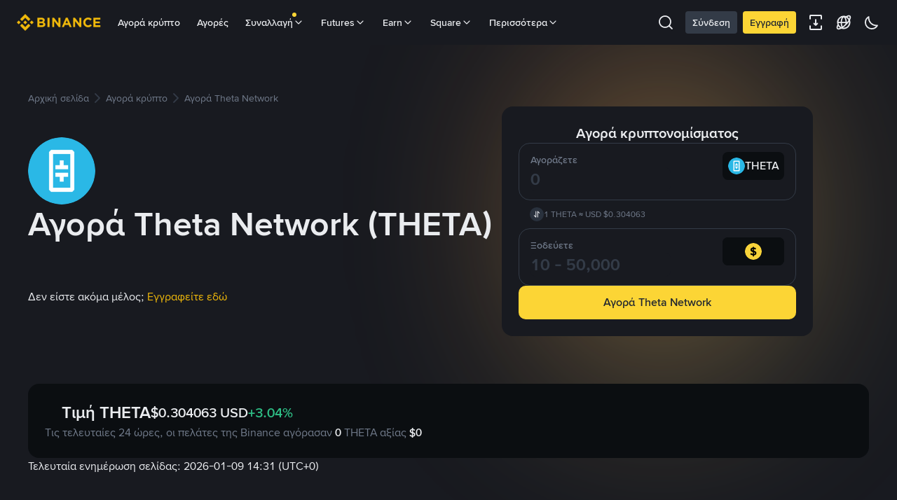

--- FILE ---
content_type: text/html; charset=utf-8
request_url: https://www.binance.com/el/how-to-buy/theta-network
body_size: 99442
content:
<!doctype html>
<html bn-lang="el" lang="el" dir="ltr" path-prefix="/el">
<head>
  <meta name="viewport" content="width=device-width,minimum-scale=1,maximum-scale=1,initial-scale=1,user-scalable=no" data-shuvi-head="true" /><meta charset="utf-8" data-shuvi-head="true" /><title data-shuvi-head="true">Αγορά Theta Network - Εύκολος οδηγός για να αγοράσετε THETA τώρα</title><meta name="description" content="Μάθετε πώς να αγοράσετε Theta Network THETA στην Binance με μόλις 10 $. Αγοράστε κρυπτονομίσματα με πιστωτική/χρεωστική κάρτα, τραπεζική μεταφορά ή P2P (όπου είναι διαθέσιμο)" data-shuvi-head="true" /><meta property="og:url" content="https://www.binance.com/el/how-to-buy/theta-network" data-shuvi-head="true" /><meta property="og:type" content="website" data-shuvi-head="true" /><meta property="og:title" content="Αγορά Theta Network - Εύκολος οδηγός για να αγοράσετε THETA τώρα" data-shuvi-head="true" /><meta property="og:site_name" data-shuvi-head="true" /><meta property="og:image" content="https://public.bnbstatic.com/static/images/common/ogImage.jpg" data-shuvi-head="true" /><meta property="twitter:title" content="Αγορά Theta Network - Εύκολος οδηγός για να αγοράσετε THETA τώρα" data-shuvi-head="true" /><meta property="twitter:site" data-shuvi-head="true" /><meta property="twitter:image" content="https://public.bnbstatic.com/static/images/common/ogImage.jpg" data-shuvi-head="true" /><meta property="twitter:image:src" content="https://public.bnbstatic.com/static/images/common/ogImage.jpg" data-shuvi-head="true" /><meta property="twitter:card" content="summary_large_image" data-shuvi-head="true" /><meta http-equiv="etag" content="798f21ee4904913d7aa27675e5c9c7d62a537269" /><meta name="msapplication-TileImage" content="https://bin.bnbstatic.com/static/images/bnb-for/brand.png" /><meta name="apple-mobile-web-app-status-bar-style" content="black" data-shuvi-head="true" /><meta name="apple-mobile-web-app-capable" content="yes" data-shuvi-head="true" /><meta name="format-detection" content="email=no" data-shuvi-head="true" /><link rel="preconnect" href="https://bin.bnbstatic.com" crossorigin="anonymous" /><link rel="preconnect" href="https://public.bnbstatic.com" crossorigin="anonymous" /><link rel="preload" as="fetch" href="https://bin.bnbstatic.com/api/i18n/-/web/cms/el/exchange-seo-ui" crossorigin="anonymous" fetchpriority="low" /><link rel="preload" as="script" href="https://public.bnbstatic.com/unpkg/essential/essential@0.3.64.js" /><link rel="preload" as="script" href="https://public.bnbstatic.com/unpkg/vendor/vendor.umd.0.0.13.production.min.18.2.0.js" /><link rel="preload" as="image" href="https://s2.coinmarketcap.com/static/img/coins/128x128/2416.png" data-shuvi-head="true" /><link rel="preload" href="https://bin.bnbstatic.com/static/chunks/3539.2e757f2d.js" as="script" /><link rel="preload" href="https://bin.bnbstatic.com/static/chunks/6480.fff33962.js" as="script" /><link rel="preload" href="https://bin.bnbstatic.com/static/chunks/7324.34c28da6.js" as="script" /><link rel="preload" href="https://bin.bnbstatic.com/static/chunks/6387.253c4483.js" as="script" /><link rel="preload" href="https://bin.bnbstatic.com/static/chunks/6009.92812437.js" as="script" /><link rel="preload" href="https://bin.bnbstatic.com/static/chunks/962.e1deba62.js" as="script" /><link rel="preload" href="https://bin.bnbstatic.com/static/chunks/4031.55b3538c.js" as="script" /><link rel="preload" href="https://bin.bnbstatic.com/static/chunks/8463.a6f4175d.js" as="script" /><link rel="preload" href="https://bin.bnbstatic.com/static/chunks/7448.0e9be88d.js" as="script" /><link rel="preload" href="https://bin.bnbstatic.com/static/chunks/1515.16afc108.js" as="script" /><link rel="preload" href="https://bin.bnbstatic.com/static/chunks/layout-39f3.cd4e8cfe.js" as="script" /><link rel="preload" href="https://bin.bnbstatic.com/static/chunks/677.c61e578b.js" as="script" /><link rel="preload" href="https://bin.bnbstatic.com/static/chunks/1349.cf0004f5.js" as="script" /><link rel="preload" href="https://bin.bnbstatic.com/static/chunks/603.1b4170aa.js" as="script" /><link rel="preload" href="https://bin.bnbstatic.com/static/chunks/8329.30a06a75.js" as="script" /><link rel="preload" href="https://bin.bnbstatic.com/static/chunks/795.7365a168.js" as="script" /><link rel="preload" href="https://bin.bnbstatic.com/static/chunks/6757.056539cc.js" as="script" /><link rel="preload" href="https://bin.bnbstatic.com/static/chunks/9086.3a94905a.js" as="script" /><link rel="preload" href="https://bin.bnbstatic.com/static/chunks/5704.5ec674f9.js" as="script" /><link rel="preload" href="https://bin.bnbstatic.com/static/chunks/2177.1ee40cb7.js" as="script" /><link rel="preload" href="https://bin.bnbstatic.com/static/chunks/4248.e811e23f.js" as="script" /><link rel="preload" href="https://bin.bnbstatic.com/static/chunks/page-1f92.8ec7bfd2.js" as="script" /><link rel="preload" as="script" href="https://bin.bnbstatic.com/static/configs/newbase/common-widget-icon.js" /><link rel="preload" as="script" href="https://public.bnbstatic.com/unpkg/themis/themis@0.0.39.js" /><link rel="preload" as="script" href="https://public.bnbstatic.com/unpkg/common-widget/vendor@1.4.13.min.js" /><link rel="preload" as="script" href="https://public.bnbstatic.com/unpkg/common-widget/utils@1.4.13.min.js" /><link rel="preload" as="script" href="https://public.bnbstatic.com/unpkg/common-widget/data@1.4.13.min.js" /><link rel="preload" as="script" href="https://public.bnbstatic.com/unpkg/common-widget/common@1.4.13.min.js" /><link rel="preload" as="script" href="https://bin.bnbstatic.com/static/webpack-runtime.ecf30cd8.js" /><link rel="preload" as="script" href="https://bin.bnbstatic.com/static/main.0325f3b3.js" /><link rel="preload" as="script" href="https://public.bnbstatic.com/unpkg/config/remote-config.js" /><link rel="preload" as="script" href="https://bin.bnbstatic.com/static/js/common-widget/common-widget-render-control@0.0.1.js" /><link rel="shortcut icon" href="https://bin.bnbstatic.com/static/images/common/favicon.ico" /><link rel="apple-touch-icon" href="https://bin.bnbstatic.com/static/images/bnb-for/brand.png" /><link rel="icon" href="https://bin.bnbstatic.com/static/images/bnb-for/brand.png" /><link rel="alternate" hreflang="es-NI" href="https://www.binance.com/es-LA/how-to-buy/theta-network" /><link rel="alternate" hreflang="pl" href="https://www.binance.com/pl/how-to-buy/theta-network" /><link rel="alternate" hreflang="es-VI" href="https://www.binance.com/es-LA/how-to-buy/theta-network" /><link rel="alternate" hreflang="es-VG" href="https://www.binance.com/es-LA/how-to-buy/theta-network" /><link rel="alternate" hreflang="es-MX" href="https://www.binance.com/es-MX/how-to-buy/theta-network" /><link rel="alternate" hreflang="fr-MG" href="https://www.binance.com/fr-AF/how-to-buy/theta-network" /><link rel="alternate" hreflang="kk-KZ" href="https://www.binance.com/kk-KZ/how-to-buy/theta-network" /><link rel="alternate" hreflang="ar-BH" href="https://www.binance.com/ar-BH/how-to-buy/theta-network" /><link rel="alternate" hreflang="es-ES" href="https://www.binance.com/es/how-to-buy/theta-network" /><link rel="alternate" hreflang="es-VC" href="https://www.binance.com/es-LA/how-to-buy/theta-network" /><link rel="alternate" hreflang="es-UY" href="https://www.binance.com/es-LA/how-to-buy/theta-network" /><link rel="alternate" hreflang="es-MQ" href="https://www.binance.com/es-LA/how-to-buy/theta-network" /><link rel="alternate" hreflang="pt-BR" href="https://www.binance.com/pt-BR/how-to-buy/theta-network" /><link rel="alternate" hreflang="en-TR" href="https://www.binance.com/en-TR/how-to-buy/theta-network" /><link rel="alternate" hreflang="es-MS" href="https://www.binance.com/es-LA/how-to-buy/theta-network" /><link rel="alternate" hreflang="es-MF" href="https://www.binance.com/es-LA/how-to-buy/theta-network" /><link rel="alternate" hreflang="lo-LA" href="https://www.binance.com/lo-LA/how-to-buy/theta-network" /><link rel="alternate" hreflang="fr-CM" href="https://www.binance.com/fr-AF/how-to-buy/theta-network" /><link rel="alternate" hreflang="fr-CI" href="https://www.binance.com/fr-AF/how-to-buy/theta-network" /><link rel="alternate" hreflang="fr-CF" href="https://www.binance.com/fr-AF/how-to-buy/theta-network" /><link rel="alternate" hreflang="fr-CG" href="https://www.binance.com/fr-AF/how-to-buy/theta-network" /><link rel="alternate" hreflang="fr-ST" href="https://www.binance.com/fr-AF/how-to-buy/theta-network" /><link rel="alternate" hreflang="fr-CD" href="https://www.binance.com/fr-AF/how-to-buy/theta-network" /><link rel="alternate" hreflang="si-LK" href="https://www.binance.com/si-LK/how-to-buy/theta-network" /><link rel="alternate" hreflang="en-KZ" href="https://www.binance.com/en-KZ/how-to-buy/theta-network" /><link rel="alternate" hreflang="fr-KM" href="https://www.binance.com/fr-AF/how-to-buy/theta-network" /><link rel="alternate" hreflang="es-DO" href="https://www.binance.com/es-LA/how-to-buy/theta-network" /><link rel="alternate" hreflang="es-DM" href="https://www.binance.com/es-LA/how-to-buy/theta-network" /><link rel="alternate" hreflang="fr" href="https://www.binance.com/fr/how-to-buy/theta-network" /><link rel="alternate" hreflang="ar-AE" href="https://www.binance.com/ar-AE/how-to-buy/theta-network" /><link rel="alternate" hreflang="fr-TG" href="https://www.binance.com/fr-AF/how-to-buy/theta-network" /><link rel="alternate" hreflang="az-AZ" href="https://www.binance.com/az-AZ/how-to-buy/theta-network" /><link rel="alternate" hreflang="fr-TF" href="https://www.binance.com/fr-AF/how-to-buy/theta-network" /><link rel="alternate" hreflang="fr-TD" href="https://www.binance.com/fr-AF/how-to-buy/theta-network" /><link rel="alternate" hreflang="es-PA" href="https://www.binance.com/es-LA/how-to-buy/theta-network" /><link rel="alternate" hreflang="vi" href="https://www.binance.com/vi/how-to-buy/theta-network" /><link rel="alternate" hreflang="en-NZ" href="https://www.binance.com/en-NZ/how-to-buy/theta-network" /><link rel="alternate" hreflang="es-PE" href="https://www.binance.com/es-LA/how-to-buy/theta-network" /><link rel="alternate" hreflang="es" href="https://www.binance.com/es/how-to-buy/theta-network" /><link rel="alternate" hreflang="es-GP" href="https://www.binance.com/es-LA/how-to-buy/theta-network" /><link rel="alternate" hreflang="fr-GA" href="https://www.binance.com/fr-AF/how-to-buy/theta-network" /><link rel="alternate" hreflang="en" href="https://www.binance.com/en/how-to-buy/theta-network" /><link rel="alternate" hreflang="es-GT" href="https://www.binance.com/es-LA/how-to-buy/theta-network" /><link rel="alternate" hreflang="el" href="https://www.binance.com/el/how-to-buy/theta-network" /><link rel="alternate" hreflang="en-NG" href="https://www.binance.com/en-NG/how-to-buy/theta-network" /><link rel="alternate" hreflang="es-GD" href="https://www.binance.com/es-LA/how-to-buy/theta-network" /><link rel="alternate" hreflang="fr-ML" href="https://www.binance.com/fr-AF/how-to-buy/theta-network" /><link rel="alternate" hreflang="lv" href="https://www.binance.com/lv/how-to-buy/theta-network" /><link rel="alternate" hreflang="fr-NE" href="https://www.binance.com/fr-AF/how-to-buy/theta-network" /><link rel="alternate" hreflang="uk-UA" href="https://www.binance.com/uk-UA/how-to-buy/theta-network" /><link rel="alternate" hreflang="de" href="https://www.binance.com/de/how-to-buy/theta-network" /><link rel="alternate" hreflang="es-BB" href="https://www.binance.com/es-LA/how-to-buy/theta-network" /><link rel="alternate" hreflang="da-DK" href="https://www.binance.com/da-DK/how-to-buy/theta-network" /><link rel="alternate" hreflang="es-AR" href="https://www.binance.com/es-AR/how-to-buy/theta-network" /><link rel="alternate" hreflang="es-AW" href="https://www.binance.com/es-LA/how-to-buy/theta-network" /><link rel="alternate" hreflang="cs" href="https://www.binance.com/cs/how-to-buy/theta-network" /><link rel="alternate" hreflang="fr-YT" href="https://www.binance.com/fr-AF/how-to-buy/theta-network" /><link rel="alternate" hreflang="es-AI" href="https://www.binance.com/es-LA/how-to-buy/theta-network" /><link rel="alternate" hreflang="sv" href="https://www.binance.com/sv/how-to-buy/theta-network" /><link rel="alternate" hreflang="es-AG" href="https://www.binance.com/es-LA/how-to-buy/theta-network" /><link rel="alternate" hreflang="fr-GQ" href="https://www.binance.com/fr-AF/how-to-buy/theta-network" /><link rel="alternate" hreflang="fr-GN" href="https://www.binance.com/fr-AF/how-to-buy/theta-network" /><link rel="alternate" hreflang="sl" href="https://www.binance.com/sl/how-to-buy/theta-network" /><link rel="alternate" hreflang="sk" href="https://www.binance.com/sk/how-to-buy/theta-network" /><link rel="alternate" hreflang="es-HT" href="https://www.binance.com/es-LA/how-to-buy/theta-network" /><link rel="alternate" hreflang="es-PY" href="https://www.binance.com/es-LA/how-to-buy/theta-network" /><link rel="alternate" hreflang="ru-KZ" href="https://www.binance.com/ru-KZ/how-to-buy/theta-network" /><link rel="alternate" hreflang="es-PR" href="https://www.binance.com/es-LA/how-to-buy/theta-network" /><link rel="alternate" hreflang="bg" href="https://www.binance.com/bg/how-to-buy/theta-network" /><link rel="alternate" hreflang="ru" href="https://www.binance.com/ru/how-to-buy/theta-network" /><link rel="alternate" hreflang="es-HN" href="https://www.binance.com/es-LA/how-to-buy/theta-network" /><link rel="alternate" hreflang="fr-GW" href="https://www.binance.com/fr-AF/how-to-buy/theta-network" /><link rel="alternate" hreflang="ro" href="https://www.binance.com/ro/how-to-buy/theta-network" /><link rel="alternate" hreflang="es-TT" href="https://www.binance.com/es-LA/how-to-buy/theta-network" /><link rel="alternate" hreflang="fr-BJ" href="https://www.binance.com/fr-AF/how-to-buy/theta-network" /><link rel="alternate" hreflang="es-CW" href="https://www.binance.com/es-LA/how-to-buy/theta-network" /><link rel="alternate" hreflang="es-CU" href="https://www.binance.com/es-LA/how-to-buy/theta-network" /><link rel="alternate" hreflang="fr-BF" href="https://www.binance.com/fr-AF/how-to-buy/theta-network" /><link rel="alternate" hreflang="es-LC" href="https://www.binance.com/es-LA/how-to-buy/theta-network" /><link rel="alternate" hreflang="ar" href="https://www.binance.com/ar/how-to-buy/theta-network" /><link rel="alternate" hreflang="fr-SN" href="https://www.binance.com/fr-AF/how-to-buy/theta-network" /><link rel="alternate" hreflang="es-CL" href="https://www.binance.com/es-LA/how-to-buy/theta-network" /><link rel="alternate" hreflang="en-BH" href="https://www.binance.com/en-BH/how-to-buy/theta-network" /><link rel="alternate" hreflang="it" href="https://www.binance.com/it/how-to-buy/theta-network" /><link rel="alternate" hreflang="ru-UA" href="https://www.binance.com/ru-UA/how-to-buy/theta-network" /><link rel="alternate" hreflang="es-TC" href="https://www.binance.com/es-LA/how-to-buy/theta-network" /><link rel="alternate" hreflang="es-CR" href="https://www.binance.com/es-LA/how-to-buy/theta-network" /><link rel="alternate" hreflang="es-KY" href="https://www.binance.com/es-LA/how-to-buy/theta-network" /><link rel="alternate" hreflang="es-KN" href="https://www.binance.com/es-LA/how-to-buy/theta-network" /><link rel="alternate" hreflang="es-SV" href="https://www.binance.com/es-LA/how-to-buy/theta-network" /><link rel="alternate" hreflang="es-SX" href="https://www.binance.com/es-LA/how-to-buy/theta-network" /><link rel="alternate" hreflang="id" href="https://www.binance.com/id/how-to-buy/theta-network" /><link rel="alternate" hreflang="en-AU" href="https://www.binance.com/en-AU/how-to-buy/theta-network" /><link rel="alternate" hreflang="es-BS" href="https://www.binance.com/es-LA/how-to-buy/theta-network" /><link rel="alternate" hreflang="es-BZ" href="https://www.binance.com/es-LA/how-to-buy/theta-network" /><link rel="alternate" hreflang="zh-Hant" href="https://www.binance.com/zh-TC/how-to-buy/theta-network" /><link rel="alternate" hreflang="zh-Hans" href="https://www.binance.com/zh-CN/how-to-buy/theta-network" /><link rel="alternate" hreflang="es-BL" href="https://www.binance.com/es-LA/how-to-buy/theta-network" /><link rel="alternate" hreflang="hu" href="https://www.binance.com/hu/how-to-buy/theta-network" /><link rel="alternate" hreflang="es-BR" href="https://www.binance.com/es-LA/how-to-buy/theta-network" /><link rel="alternate" hreflang="en-ZA" href="https://www.binance.com/en-ZA/how-to-buy/theta-network" /><link rel="alternate" hreflang="es-BQ" href="https://www.binance.com/es-LA/how-to-buy/theta-network" /><link rel="alternate" hreflang="en-AE" href="https://www.binance.com/en-AE/how-to-buy/theta-network" /><link rel="alternate" hreflang="en-IN" href="https://www.binance.com/en-IN/how-to-buy/theta-network" /><link rel="alternate" hreflang="es-JM" href="https://www.binance.com/es-LA/how-to-buy/theta-network" /><link rel="alternate" hreflang="fr-RE" href="https://www.binance.com/fr-AF/how-to-buy/theta-network" /><link rel="alternate" hreflang="pt" href="https://www.binance.com/pt/how-to-buy/theta-network" /><link rel="alternate" hreflang="x-default" href="https://www.binance.com/en/how-to-buy/theta-network" /><link rel="shortcut icon" type="image/x-icon" href="https://bin.bnbstatic.com/static/images/common/favicon.ico" data-shuvi-head="true" /><link rel="canonical" href="https://www.binance.com/el/how-to-buy/theta-network" data-shuvi-head="true" /><script id="OneTrust-sdk" nonce="71275540-8952-4a1f-b3d6-f055226ac29b">(function() {const agent = typeof navigator !== 'undefined' ? navigator.userAgent : '';const REGEX_MATCH_CLIENT_TYPE = /BNC\/([0-9.]+) \(([a-zA-Z]+) ([0-9.]+)\)/;const isMiniApp = typeof window !== 'undefined' && window.__NEZHA_BRIDGE__ && !window.__NEZHA_BRIDGE__.postAction;if(REGEX_MATCH_CLIENT_TYPE.test(agent) || isMiniApp){return null;}function getJSON(str) {try {return JSON.parse(str);} catch (e) {return {};}}var AutoBlockScriptMap = getJSON('{"binance.com":"https://cdn.cookielaw.org/consent/e21a0e13-40c2-48a6-9ca2-57738356cdab/OtAutoBlock.js","binance.info":"https://cdn.cookielaw.org/consent/03246444-2043-432d-afae-413a91f535e9/OtAutoBlock.js","binance.me":"https://cdn.cookielaw.org/consent/39df5304-ea83-4bd5-8550-d57bca54d95a/OtAutoBlock.js","binance.bh":"https://cdn.cookielaw.org/consent/0196a4bb-fb7b-7ae6-a24c-893547b9e467/OtAutoBlock.js"}');var SDKStubInfoMap = getJSON('{"binance.com":{"src":"https://cdn.cookielaw.org/scripttemplates/otSDKStub.js","hash":"e21a0e13-40c2-48a6-9ca2-57738356cdab"},"binance.info":{"src":"https://cdn.cookielaw.org/scripttemplates/otSDKStub.js","hash":"03246444-2043-432d-afae-413a91f535e9"},"binance.me":{"src":"https://cdn.cookielaw.org/scripttemplates/otSDKStub.js","hash":"39df5304-ea83-4bd5-8550-d57bca54d95a"}, "binance.bh":{"src":"https://cdn.cookielaw.org/scripttemplates/otSDKStub.js","hash":"0196a4bb-fb7b-7ae6-a24c-893547b9e467"}}');var domain = location.hostname.split('.').slice(-2).join('.');function isString(str) {return str && typeof str === 'string';};var AutoBlockScript = AutoBlockScriptMap[domain];var stubInfo = SDKStubInfoMap[domain] || {};var SDKStubSrc = stubInfo.src;var SDKStubHash = stubInfo.hash;var injectAutoBlock = isString(AutoBlockScript);var injectSDKStub = isString(SDKStubSrc) && isString(SDKStubHash);if (injectAutoBlock) {var script = document.createElement('script');script.src = AutoBlockScript;script.type = 'text/javascript';script.async = false;document.head.appendChild(script);}if (injectSDKStub) {var lang = document.documentElement['bn-lang'] || document.documentElement.lang;var htmlLang = lang && lang.substr(0, 2) || 'en';var script = document.createElement('script');script.src = SDKStubSrc;script.type = 'text/javascript';script.async = false;script.setAttribute('charSet', 'UTF-8');script.setAttribute('data-domain-script', SDKStubHash);script.setAttribute('data-language', htmlLang);document.head.appendChild(script);var s = document.createElement('script');s.type = 'text/javascript';s.innerHTML = 'function OptanonWrapper() {};';s.nonce = '71275540-8952-4a1f-b3d6-f055226ac29b';document.head.appendChild(s);var ss = document.createElement('script');ss.src = 'https://bin.bnbstatic.com/static/one-trust/onetrust-trigger.js';ss.type = 'text/javascript';script.async = false;ss.setAttribute('charSet', 'UTF-8');ss.setAttribute('data-domain-script', SDKStubHash);document.head.appendChild(ss);}}())</script><script id="Reporter-init" nonce="71275540-8952-4a1f-b3d6-f055226ac29b">window._bn_reporter = window._bn_reporter || [];window._bn_reporter_version = '4.3.16';function reportEvent(data) {window._bn_reporter.push(data);}reportEvent({key: "init",data: {"packageName":"seo-ui","apiId":"cc1ljun9gpbp8ciciolg","apiDomain":"https://api.saasexch.com","ssr":true,"COMMIT_HEAD":"798f21ee4904913d7aa27675e5c9c7d62a537269","pikaVersion":"0.6.14","traceId":"fdbe4751-f0cb-445d-922b-369ff691bceb","analyticsId":"seo-ui,Frontend,clhh6igw94364630s30uynadwdz"}});const now = Date.now();reportEvent({key: "traceReporter",data: {name: 'PIKA_HTML_ENTRY_START',startTime: now,timestamp: now,id: 1,duration: 0,endTime: now}});window.addEventListener('error', function (event) {try {var _URL, _URL2;var target = event.target || event.srcElement;var isTarget = ['LINK', 'SCRIPT', 'IMG'].indexOf(target.nodeName) !== -1;if (!isTarget) {return;}var link = target.src || target.href;if (window.location.href.indexOf(link) === 0) {return;}var data = {event: {phost: window.location.host,ppath: window.location.pathname,host: (_URL = new URL(link)) === null || _URL === void 0 ? void 0 : _URL.host,path: (_URL2 = new URL(link)) === null || _URL2 === void 0 ? void 0 : _URL2.pathname,net_err_exist: true}};reportEvent({key: "reportMonitorEvent",data: {data: data}});} catch (e) {console.error('static resource monitor', e);}}, true);</script><script src="https://bin.bnbstatic.com/static/sw-load/cache-control-load@0.0.5.js" data-ot-ignore nonce="71275540-8952-4a1f-b3d6-f055226ac29b"></script><script src="https://bin.bnbstatic.com/static/js/common-widget/globalthis@0.4.4.min.js" data-ot-ignore nonce="71275540-8952-4a1f-b3d6-f055226ac29b"></script><script nonce="71275540-8952-4a1f-b3d6-f055226ac29b">if (typeof window !== "undefined" && typeof location !== "undefined") { window.searchString = location.search; }</script><script nonce="71275540-8952-4a1f-b3d6-f055226ac29b">!function(){try{!(t=function(){try{return document.getElementsByTagName("head")[0]}catch(e){return null}}())||~(e="undefined"!=typeof navigator?navigator.userAgent:"").indexOf(" BNC/")&&!~e.indexOf("electron")&&((e=document.createElement("style")).setAttribute("type","text/css"),e.innerHTML="#__APP_HEADER {display:none !important;} .hidden-in-bnc-app {display:none !important;}",t.appendChild(e))}catch(e){}var e,t}();</script><link rel="stylesheet" href="https://bin.bnbstatic.com/static/css/6cde01c9.css" /><link rel="stylesheet" href="https://bin.bnbstatic.com/static/css/9aaede1d.chunk.css" /><link rel="stylesheet" href="https://bin.bnbstatic.com/static/css/9a56f462.chunk.css" /><link rel="stylesheet" href="https://bin.bnbstatic.com/static/css/ab8cef70.chunk.css" /><link rel="stylesheet" href="https://bin.bnbstatic.com/static/css/581cbfc2.chunk.css" /><link rel="stylesheet" href="https://bin.bnbstatic.com/static/css/cc26b916.chunk.css" /><link rel="stylesheet" href="https://public.bnbstatic.com/unpkg/common-widget/header@1.4.13.css" /><link rel="stylesheet" href="https://public.bnbstatic.com/unpkg/common-widget/footer@1.4.13.css" /><link rel="stylesheet" href="https://public.bnbstatic.com/unpkg/common-widget/extension@1.4.13.css" /><link rel="stylesheet" href="https://public.bnbstatic.com/unpkg/common-widget/vendor@1.4.13.css" /><link rel="stylesheet" href="https://public.bnbstatic.com/unpkg/common-widget/common@1.4.13.css" /><style>body #__APP_HEADER{position:sticky;top:0;z-index:999;}</style><style id="webstudio-universal-uikit-colors" data-shuvi-head="true">body { --color-BasicBg: #181A20; background-color: var(--color-BasicBg); --color-SecondaryBg: #0B0E11; --color-Input: #29313D; --color-InputLine: #434C5A; --color-CardBg: #202630; --color-Vessel: #29313D; --color-Line: #333B47; --color-DisableBtn: #29313D; --color-DisableText: #4F5867; --color-TertiaryText: #707A8A; --color-SecondaryText: #929AA5; --color-PrimaryText: #EAECEF; color: var(--color-PrimaryText); --color-RedGreenBgText: #FFFFFF; --color-EmphasizeText: #FF693D; --color-TextOnGray: #EAECEF; --color-TextOnYellow: #202630; --color-IconNormal: #707A8A; --color-LiteBg1: #202630; --color-LiteBg2: #191A1F; --color-BtnBg: #FCD535; --color-PrimaryYellow: #F0B90B; --color-TextLink: #F0B90B; --color-TradeBg: #0B0E11; --color-TextToast: #F0B90B; --color-DepthSellBg: #35141D; --color-SellHover: #F6465D; --color-Sell: #F6465D; --color-TextSell: #F6465D; --color-DepthBuyBg: #102821; --color-BuyHover: #2EBD85; --color-Buy: #2EBD85; --color-TextBuy: #2EBD85; --color-Error: #F6465D; --color-SuccessBg: #102821; --color-Success: #2EBD85; --color-TagBg: #434C5A; --color-Grid: #333B47; --color-Placeholder: #434C5A; --color-ToastBg: #4F5867; --color-TwoColorIcon: #CACED3; --color-ErrorBg: rgba(246, 70, 93, 0.1); --color-BadgeBg: rgba(240,185,11,0.1); --color-Popup: #333B47; --color-Mask: rgba(11, 14, 17, 0.6); --color-WidgetSecondaryBg: rgba(193, 204, 219, 0.08); --color-ContainerBg: #29313D; --color-YellowAlpha01: rgba(252, 213, 53, 0.1); --color-YellowAlpha02: rgba(252, 213, 53, 0.2); --color-RedAlpha01: rgba(246, 70, 93, 0.1); --color-RedAlpha02: rgba(246, 70, 93, 0.2); --color-GreenAlpha01: rgba(46, 189, 133, 0.1); --color-GreenAlpha02: rgba(46, 189, 133, 0.2); --color-ChatBg: #1A1E25; --color-LineAlpha: rgba(193, 204, 219, 0.08); --color-WidgetPrimaryBg: rgba(122, 148, 178, 0.1); --color-ChatBubble: #29313D; --color-ChatBubble2: #2D3E59; --color-ChatInput: rgba(41, 49, 61, 0.95); --color-ChatName: #F0B90B; --color-ChatSysMsg: #1C2229; --color-ChatCard: #212731; --color-ChatCard2: #243042; --color-ChatRed: #30222B; --color-ParagraphText: #EAECEF; }</style><style id="header-footer-global-style" data-shuvi-head="true"> #__APP_SIDEBAR { display: none; width: 100%; }</style><style type="text/css" id="b-fonts">@font-face{font-family:'BinanceNova';font-display:swap;src:url('https://bin.bnbstatic.com/static/fonts/bn/BinanceNova-Light.woff2') format('woff2'),url('https://bin.bnbstatic.com/static/fonts/bn/BinanceNova-Light.otf') format('opentype');font-weight:200 300}@font-face{font-family:'BinanceNova';font-display:swap;src:url('https://bin.bnbstatic.com/static/fonts/bn/BinanceNova-Regular.woff2') format('woff2'),url('https://bin.bnbstatic.com/static/fonts/bn/BinanceNova-Regular.otf') format('opentype');font-weight:400}@font-face{font-family:'BinanceNova';font-display:swap;src:url('https://bin.bnbstatic.com/static/fonts/bn/BinanceNova-Medium.woff2') format('woff2'),url('https://bin.bnbstatic.com/static/fonts/bn/BinanceNova-Medium.otf') format('opentype');font-weight:500}@font-face{font-family:'BinanceNova';font-display:swap;src:url('https://bin.bnbstatic.com/static/fonts/bn/BinanceNova-SemiBold.woff2') format('woff2'),url('https://bin.bnbstatic.com/static/fonts/bn/BinanceNova-SemiBold.otf') format('opentype');font-weight:600}@font-face{font-family:'BinanceNova';font-display:swap;src:url('https://bin.bnbstatic.com/static/fonts/bn/BinanceNova-Bold.woff2') format('woff2'),url('https://bin.bnbstatic.com/static/fonts/bn/BinanceNova-Bold.otf') format('opentype');font-weight:700 800}@font-face{font-family:'BinanceNova';font-display:swap;src:url('https://bin.bnbstatic.com/static/fonts/bn/BinanceNova-Black.woff2') format('woff2'),url('https://bin.bnbstatic.com/static/fonts/bn/BinanceNova-Black.otf') format('opentype');font-weight:900}html body,body{font-family:BinanceNova,Arial,sans-serif!important}</style>
</head>
<body>
  <div id="__APP_TOP_PORTAL"></div><div id="__APP_HEADER"><div class="_CWC"><div class="theme-root dark _CWC common-widget-provider"><header class="header-container hidden-in-bnc-app common-widget-css_wrap theme-root bg1 dark-color"><div class="header-leftside menu-aim-enabled"><a class="logo-link" href="https://www.binance.com/el"><img height="64" src="[data-uri]"/></a><div class="header-menu-item rwd-1024-hide-flex"><a class="header-menu-item_view typography-Subtitle4" id="ba-tableMarkets" href="https://www.binance.com/el/markets/overview">Αγορές</a></div><div class="header-menu-item header-dropdown-menu rwd-1024-hide-flex header-menu-align_frist"><span id="ba-trade" class="header-menu-item_view typography-Subtitle4">Συναλλαγή<svg class="bn-svg header-menu-item_dropdown-icon" viewBox="0 0 24 24" xmlns="http://www.w3.org/2000/svg"><path d="M11.432 15.698a.9.9 0 001.205-.061l6-6 .061-.069a.9.9 0 00-1.266-1.266l-.069.061L12 13.727 6.637 8.363a.9.9 0 00-1.274 1.274l6 6 .069.061z" fill="currentColor"></path></svg></span></div><div class="header-menu-item header-dropdown-menu rwd-1024-hide-flex center"><a class="header-menu-item_view typography-Subtitle4" id="ba-Square" href="https://www.binance.com/el/square">Square<svg class="bn-svg header-menu-item_dropdown-icon" viewBox="0 0 24 24" xmlns="http://www.w3.org/2000/svg"><path d="M11.432 15.698a.9.9 0 001.205-.061l6-6 .061-.069a.9.9 0 00-1.266-1.266l-.069.061L12 13.727 6.637 8.363a.9.9 0 00-1.274 1.274l6 6 .069.061z" fill="currentColor"></path></svg></a></div></div></header><div class="header-global-js-top-alert"><div class="header-global-js-top-alert__inner" id="header_global_js_wxgy34nj"></div></div></div></div></div><div id="__APP"><div class="theme-root dark" style="--color-BasicBg:#181A20;--color-SecondaryBg:#0B0E11;--color-Input:#29313D;--color-InputLine:#434C5A;--color-CardBg:#202630;--color-Vessel:#29313D;--color-Line:#333B47;--color-DisableBtn:#29313D;--color-DisableText:#4F5867;--color-TertiaryText:#707A8A;--color-SecondaryText:#929AA5;--color-PrimaryText:#EAECEF;--color-RedGreenBgText:#FFFFFF;--color-EmphasizeText:#FF693D;--color-TextOnGray:#EAECEF;--color-TextOnYellow:#202630;--color-IconNormal:#707A8A;--color-LiteBg1:#202630;--color-LiteBg2:#191A1F;--color-BtnBg:#FCD535;--color-PrimaryYellow:#F0B90B;--color-TextLink:#F0B90B;--color-TradeBg:#0B0E11;--color-TextToast:#F0B90B;--color-DepthSellBg:#35141D;--color-SellHover:#F6465D;--color-Sell:#F6465D;--color-TextSell:#F6465D;--color-DepthBuyBg:#102821;--color-BuyHover:#2EBD85;--color-Buy:#2EBD85;--color-TextBuy:#2EBD85;--color-Error:#F6465D;--color-SuccessBg:#102821;--color-Success:#2EBD85;--color-TagBg:#434C5A;--color-Grid:#333B47;--color-Placeholder:#434C5A;--color-ToastBg:#4F5867;--color-TwoColorIcon:#CACED3;--color-ErrorBg:rgba(246, 70, 93, 0.1);--color-BadgeBg:rgba(240,185,11,0.1);--color-Popup:#333B47;--color-Mask:rgba(11, 14, 17, 0.6);--color-WidgetSecondaryBg:rgba(193, 204, 219, 0.08);--color-ContainerBg:#29313D;--color-YellowAlpha01:rgba(252, 213, 53, 0.1);--color-YellowAlpha02:rgba(252, 213, 53, 0.2);--color-RedAlpha01:rgba(246, 70, 93, 0.1);--color-RedAlpha02:rgba(246, 70, 93, 0.2);--color-GreenAlpha01:rgba(46, 189, 133, 0.1);--color-GreenAlpha02:rgba(46, 189, 133, 0.2);--color-ChatBg:#1A1E25;--color-LineAlpha:rgba(193, 204, 219, 0.08);--color-WidgetPrimaryBg:rgba(122, 148, 178, 0.1);--color-ChatBubble:#29313D;--color-ChatBubble2:#2D3E59;--color-ChatInput:rgba(41, 49, 61, 0.95);--color-ChatName:#F0B90B;--color-ChatSysMsg:#1C2229;--color-ChatCard:#212731;--color-ChatCard2:#243042;--color-ChatRed:#30222B;--color-ParagraphText:#EAECEF"><style data-emotion-css="1wcxyu5">html{-webkit-scroll-behavior:smooth;-moz-scroll-behavior:smooth;-ms-scroll-behavior:smooth;scroll-behavior:smooth;}body{overflow-x:hidden;min-height:100vh;-ms-overflow-style:none;-webkit-overflow-scrolling:touch;}#__APP{height:auto !important;width:100%;}div{-webkit-tap-highlight-color:rgba(0,0,0,0);}a,a:active,a:visited{-webkit-text-decoration:none;text-decoration:none;}input{font-family:inherit;}input::-webkit-input-placeholder{font-style:normal;}input::-moz-placeholder{font-style:normal;}input:-ms-input-placeholder{font-style:normal;}input::placeholder{font-style:normal;}::-webkit-scrollbar{width:4px;height:4px;}::-webkit-scrollbar-track{border-radius:0;background:rgba(0,0,0,0.05);}::-webkit-scrollbar-thumb{background:rgba(0,0,0,0.1);}@-webkit-keyframes fade-in{from{opacity:0;-webkit-transform:translateY(-10px);-ms-transform:translateY(-10px);transform:translateY(-10px);}to{opacity:1;-webkit-transform:translateY(0);-ms-transform:translateY(0);transform:translateY(0);}}@keyframes fade-in{from{opacity:0;-webkit-transform:translateY(-10px);-ms-transform:translateY(-10px);transform:translateY(-10px);}to{opacity:1;-webkit-transform:translateY(0);-ms-transform:translateY(0);transform:translateY(0);}}.animate-fade-in{-webkit-animation:fade-in 0.4s ease-out;animation:fade-in 0.4s ease-out;}</style><style data-emotion-css="1so35hn">body{color:var(--color-PrimaryText);background-color:var(--color-BasicBg);}.bn-mask-body{width:100%;}.chat-container{color:var(--color-LiteBg1);}</style><div class="how-to-buy-coin"><article class="bg-BasicBg w-full relative px-4 py-4 md:px-12 lg:max-w-[1200px] lg:mx-auto lg:pt-16 lg:px-6 xl:px-0 md:pb-10 lg:pb-[68px]"><div class="banner-bg-mask"></div><div class="bn-flex flex-col gap-y-8 md:gap-y-4"><div role="navigation" aria-label="breadcrumb" itemscope="" itemType="https://schema.org/BreadcrumbList" class="bn-breadcrumb seo-breadcrumb"><div itemProp="itemListElement" itemscope="" itemType="https://schema.org/ListItem" class="bn-breadcrumb-item text-TertiaryText hover:!text-TextLink hover:!font-normal"><a href="https://www.binance.com/el" itemscope="" itemType="https://schema.org/WebPage" itemProp="item" itemID="https://www.binance.com/el" class="text-[inherit]"><span itemProp="name">Αρχική σελίδα</span></a><meta itemProp="position" content="1"/></div><div role="presentation" aria-hidden="true" class="bn-breadcrumb-separator"><svg fill="Line" viewBox="0 0 24 24" xmlns="http://www.w3.org/2000/svg" class="bn-svg"><path d="M15.698 12.568a.9.9 0 00-.061-1.205l-6-6-.069-.061a.9.9 0 00-1.266 1.266l.061.069L13.727 12l-5.364 5.363a.9.9 0 001.274 1.274l6-6 .061-.069z" fill="currentColor"></path></svg></div><div itemProp="itemListElement" itemscope="" itemType="https://schema.org/ListItem" class="bn-breadcrumb-item text-TertiaryText hover:!text-TextLink hover:!font-normal"><a href="https://www.binance.com/el/how-to-buy/all-coins" itemscope="" itemType="https://schema.org/WebPage" itemProp="item" itemID="https://www.binance.com/el/how-to-buy/all-coins" class="text-[inherit]"><span itemProp="name">Αγορά κρύπτο</span></a><meta itemProp="position" content="2"/></div><div role="presentation" aria-hidden="true" class="bn-breadcrumb-separator"><svg fill="Line" viewBox="0 0 24 24" xmlns="http://www.w3.org/2000/svg" class="bn-svg"><path d="M15.698 12.568a.9.9 0 00-.061-1.205l-6-6-.069-.061a.9.9 0 00-1.266 1.266l.061.069L13.727 12l-5.364 5.363a.9.9 0 001.274 1.274l6-6 .061-.069z" fill="currentColor"></path></svg></div><div itemProp="itemListElement" itemscope="" itemType="https://schema.org/ListItem" class="bn-breadcrumb-item text-PrimaryText cursor-text font-semibold"><span itemscope="" itemType="https://schema.org/WebPage" itemProp="item" class="text-[inherit]"><span itemProp="name">Αγορά Theta Network</span></span><meta itemProp="position" content="3"/></div></div><div class="bn-flex flex-col gap-y-6 relative md:flex-row md:items-center md:justify-between md:gap-x-8 lg:max-w-[1120px] lg:gap-x-[100px]"><div class="bn-flex flex-col gap-3 z-10 md:flex-grow"><img role="img" aria-label="image" alt="Theta Network logo" width="40" height="40" class="bn-lazy-img flex-none w-10 h-10 rounded-full md:w-16 md:h-16 lg:w-24 lg:h-24" src="https://s2.coinmarketcap.com/static/img/coins/128x128/2416.png" data-src="https://s2.coinmarketcap.com/static/img/coins/128x128/2416.png"/><h1 itemProp="name" class="inline-flex items-center gap-2 my-0 text-PrimaryText t-headline2 lg:t-title2"><span>Αγορά Theta Network (THETA)</span></h1><div class="hidden md:block md:space-y-4"><div class="text-PrimaryText t-body2 invisible">Λάβετε έως και 100 USD σε κουπόνια επιστροφής ποσού προμήθειας συναλλαγής (για επαληθευμένους χρήστες)!</div><div class="text-PrimaryText t-body2">Δεν είστε ακόμα μέλος; <a class="bn-balink text-TextLink no-underline" href="https://accounts.binance.com/el/register?registerChannel=SEO_page" role="link">Εγγραφείτε εδώ</a></div></div></div><div class="bn-flex flex-col gap-y-2"><div class="bn-flex flex-col gap-y-4 bg-BasicBg rounded-2xl p-4 items-center z-10 lg:gap-y-6 lg:p-6 md:w-[332px] md:flex-none lg:w-[444px]"><div class="t-subtitle6 text-PrimaryText lg:t-headline5">Αγορά κρυπτονομίσματος</div><div class="bn-flex flex-col gap-4 w-full"><div class="rounded-lg"><div class="bn-flex flex-col"><div class="bn-flex coin-price__calculator-amount-input"><div class="bn-flex flex-col gap-2 flex-grow lg:max-w-[200px]"><div for="coin-amount-input" class="t-subtitle2 text-TertiaryText">Αγοράζετε</div><div class="bn-textField bn-textField__default data-size-middle data-gap-size-normal coin-price__calculator-amount-input__input"><input id="coin-amount-input" placeholder="0" class="bn-textField-input" spellcheck="false" value=""/></div></div><div class="bn-flex flex-none min-w-[88px] gap-1 justify-center bg-SecondaryBg rounded-lg"><div class="bn-flex items-center justify-start h-[34px] gap-1 lg:h-10"><img role="img" aria-label="image" alt="Theta Network" width="20" height="20" class="bn-lazy-img w-5 h-5 rounded-full lg:w-6 lg:h-6" src="https://s2.coinmarketcap.com/static/img/coins/64x64/2416.png" data-src="https://s2.coinmarketcap.com/static/img/coins/64x64/2416.png"/><div class="t-subtitle1 text-PrimaryText">THETA</div></div></div></div><div class="bn-flex items-center gap-x-2 px-4 h-10"><div class="bn-flex w-5 h-5 bg-Input justify-center items-center rounded-full"><svg class="bn-svg w-3 h-3" viewBox="0 0 24 24" xmlns="http://www.w3.org/2000/svg"><path d="M10.4 20.009c0 .89-1.075 1.337-1.706.709l-4.829-4.81a.9.9 0 011.27-1.276L8.6 18.083V3.75a.9.9 0 011.8 0v16.259zM13.6 3.991c0-.89 1.075-1.337 1.706-.709l4.829 4.81a.9.9 0 01-1.27 1.276L15.4 5.917V20.25a.9.9 0 01-1.8 0V3.991z" fill="currentColor"></path></svg></div><div class="t-caption2 text-TertiaryText">1 <!-- -->THETA<!-- --> ≈ <!-- -->USD<!-- --> <!-- -->$0.304063</div></div><div class="bn-flex coin-price__calculator-amount-input"><div class="bn-flex flex-col gap-2 flex-grow lg:max-w-[200px]"><div for="currency-amount-input" class="t-subtitle2 text-TertiaryText">Ξοδεύετε</div><div class="bn-textField bn-textField__default data-size-middle data-gap-size-normal coin-price__calculator-amount-input__input"><input id="currency-amount-input" placeholder="10 - 50,000" class="bn-textField-input" spellcheck="false" value=""/></div></div><div class="bn-flex flex-none min-w-[88px] bg-SecondaryBg rounded-lg"><div class="bn-tooltips-wrap bn-select bn-select__auto coin-price__calculator-amount-input__select"><div class="bn-tooltips-ele bn-select-trigger"><div class="bn-select-field data-single data-size-middle data-filled" role="combobox" tabindex="0" aria-haspopup="listbox" aria-expanded="false" aria-controls="bn-select-f5WRn8F7" aria-label="Select an option"><div class="bn-select-field-prefix"><img role="img" aria-label="image" alt="theta-network to USD" width="20" height="20" class="bn-lazy-img w-5 h-5 rounded-full lg:w-6 lg:h-6" src="https://public.bnbstatic.com/image/currencies/USD.png" data-src="https://public.bnbstatic.com/image/currencies/USD.png"/></div><div class="bn-select-field-input"><div aria-disabled="true" class="bn-select-field-placeholder"></div></div><svg fill="IconNormal" class="bn-svg bn-select-field-arrow" viewBox="0 0 24 24" xmlns="http://www.w3.org/2000/svg"><path d="M16.37 8.75H7.63a.75.75 0 00-.569 1.238l4.37 5.098c.299.349.84.349 1.138 0l4.37-5.098a.75.75 0 00-.57-1.238z" fill="currentColor"></path></svg></div></div></div></div></div></div></div></div><a class="bn-balink bn-button w-full t-subtitle2 rounded-[10px] lg:t-subtitle1 lg:h-12" href="https://accounts.binance.com/el/register?return_to=aHR0cHM6Ly93d3cuYmluYW5jZS5jb20vZWwvY3J5cHRvL2J1eS9VU0QvVEhFVEE%3D&amp;registerChannel=SEO_page" role="button">Αγορά Theta Network</a></div><div class="px-4 md:hidden"><div class="text-PrimaryText t-body2 invisible">Λάβετε έως και 100 USD σε κουπόνια επιστροφής ποσού προμήθειας συναλλαγής (για επαληθευμένους χρήστες)!</div><div class="text-PrimaryText t-body2">Δεν είστε ακόμα μέλος; <a class="bn-balink text-TextLink no-underline" href="https://accounts.binance.com/el/register?registerChannel=SEO_page" role="link">Εγγραφείτε εδώ</a></div></div></div></div></div></article><article class="bn-flex main-content-wrapper bg-BasicBg flex-col px-4 gap-y-6 mb-6 md:px-12 md:gap-y-[72px] lg:gap-y-24 lg:px-6 lg:mb-[72px] lg:bg-[transparent] xl:px-0"><section class="bn-flex flex-col gap-y-3 mt-6 md:mt-12 lg:mt-0 lg:gap-y-4"><div class="bn-flex flex-col gap-y-2.5 bg-SecondaryBg p-4 rounded-2xl md:p-6"><div class="bn-flex items-start gap-x-2.5 md:items-center"><img alt="Theta Network price" loading="lazy" width="24" height="24" class="w-6 h-6 rounded-full" style="max-width:100%;visibility:hidden"/><div class="bn-flex flex-col items-start gap-y-1 md:flex-row md:items-center md:gap-x-3 lg:gap-x-6"><div class="text-PrimaryText t-subtitle1 md:t-headline5 lg:t-headline4"><a class="text-PrimaryText no-underline" href="https://www.binance.com/el/price/theta-network">Τιμή THETA</a></div><div class="bn-flex items-end gap-x-1 t-subtitle3 md:t-subtitle6 lg:t-subtitle4"><div class="text-PrimaryText">$0.304063<!-- --> <!-- -->USD</div><div class="text-Buy">+3.04%</div></div></div></div><div class="t-body2 text-TertiaryText">Τις τελευταίες 24 ώρες, οι πελάτες της Binance αγόρασαν <strong class="text-PrimaryText font-medium">0</strong> THETA αξίας <strong class="text-PrimaryText font-medium">$0</strong></div></div><div class="text-PrimaryText t-body2">Τελευταία ενημέρωση σελίδας: 2026-01-09 14:31 (UTC+0)</div></section><section itemscope="" itemType="https://schema.org/HowTo" class="py-6 space-y-6 md:space-y-8 lg:space-y-10"><div class="bn-flex flex-col gap-y-3 md:gap-y-4 lg:gap-y-6"><h1 itemProp="name" class="t-headline5 text-PrimaryText md:t-headline2 lg:t-headline1">Πώς γίνεται η αγορά Theta Network (THETA): Ένας οδηγός βήμα προς βήμα</h1></div><div itemProp="description" class="text-SecondaryText t-body2">Η αγορά Theta Network στην Binance είναι απλή, γρήγορη και ασφαλής. Ακολουθήστε αυτά τα τέσσερα βήματα για να αγοράσετε αμέσως Theta Network με τις χαμηλότερες προμήθειες και τα υψηλότερα πρότυπα ασφάλειας, χρησιμοποιώντας μία από τις πολλές επιλογές πληρωμής που προσφέρει η Binance.</div><ul class="list-inside list-none flex flex-col gap-6 md:gap-8 lg:gap-10"><li itemProp="step" itemscope="" itemType="https://schema.org/HowToStep" class="bn-flex flex-col"><meta itemProp="position" content="1"/><div class="flex flex-1 items-center justify-between t-subtitle1 text-PrimaryText transition-all cursor-pointer [&amp;[data-state=open]&gt;svg]:rotate-180 pt-0 pb-0 gap-x-1 [&amp;[data-state=open]&gt;svg]:transform-none" data-state="open"><div class="bn-flex items-center gap-x-4"><div class="bn-flex flex justify-center items-center w-5 h-5 bg-PrimaryText rounded rotate-45"><span class="text-BasicBg font-semibold -rotate-45">1</span></div><div class="bn-flex flex-grow"><link itemProp="url" href="https://www.binance.com/el/price/theta-network#step1"/><div itemProp="name" class="t-subtitle2 text-PrimaryText md:t-subtitle4">Δημιουργήστε έναν δωρεάν λογαριασμό στον ιστότοπο ή στην εφαρμογή της Binance.</div></div></div><div class="relative shrink-0 basis-4 h-4 md:basis-5 md:h-5"><svg class="bn-svg absolute w-4 h-4 text-TwoColorIcon md:w-5 md:h-5" viewBox="0 0 24 24" xmlns="http://www.w3.org/2000/svg"><path d="M19.5 11.1l.092.005a.9.9 0 010 1.79l-.092.005h-15a.9.9 0 010-1.8h15z" fill="currentColor"></path></svg><svg class="bn-svg absolute top-0 left-0 w-4 h-4 text-TwoColorIcon transition-transform duration-200 md:w-5 md:h-5 rotate-0" viewBox="0 0 24 24" xmlns="http://www.w3.org/2000/svg"><path d="M19.5 11.1l.092.005a.9.9 0 010 1.79l-.092.005h-15a.9.9 0 010-1.8h15z" fill="currentColor"></path></svg></div></div><div itemProp="itemListElement" itemscope="" itemType="https://schema.org/HowToDirection" style="overflow:hidden;transition:height 0.2s ease-in-out"><div itemProp="text" class="t-body1 [&amp;&gt;a]:text-TextLink md:t-body2 mt-3 pt-0 pb-0 t-body2 text-SecondaryText"><div class="text-[inherit] mb-4">Η Binance είναι ένα κεντρικό ανταλλακτήριο όπου μπορείτε να αγοράσετε Theta Network και πολλά άλλα κρυπτονομίσματα. Πριν μπορέσετε να χρησιμοποιήσετε την πλατφόρμα Binance, θα πρέπει να ανοίξετε έναν λογαριασμό και να επαληθεύσετε την ταυτότητά σας. Η επαλήθευση ξεκλειδώνει υψηλότερα όρια για εσάς και διατηρεί την Binance ένα ασφαλές μέρος για αγορές Theta Network.</div><div class="text-[inherit]">Κάντε εγγραφή μέσω της <a class="bn-balink text-TextLink t-body2 underline" href="/el/support/faq/360042718372" role="link">εφαρμογής της Binance</a></div><div class="text-[inherit]">Κάντε εγγραφή μέσω του ιστοτόπου χρησιμοποιώντας το <a class="bn-balink text-TextLink t-body2 underline" href="/el/support/faq/08f314ad219e45fc9b7a27b67801a5c4" role="link">email και τον αριθμό κινητού σας</a></div></div></div></li><li itemProp="step" itemscope="" itemType="https://schema.org/HowToStep" class="bn-flex flex-col"><meta itemProp="position" content="2"/><div class="flex flex-1 items-center justify-between t-subtitle1 text-PrimaryText transition-all cursor-pointer [&amp;[data-state=open]&gt;svg]:rotate-180 pt-0 pb-0 gap-x-1 [&amp;[data-state=open]&gt;svg]:transform-none" data-state="closed"><div class="bn-flex items-center gap-x-4"><div class="bn-flex flex justify-center items-center w-5 h-5 bg-PrimaryText rounded rotate-45"><span class="text-BasicBg font-semibold -rotate-45">2</span></div><div class="bn-flex flex-grow"><link itemProp="url" href="https://www.binance.com/el/price/theta-network#step2"/><div itemProp="name" class="t-subtitle2 text-PrimaryText md:t-subtitle4">Επιλέξτε με ποιον τρόπο θέλετε να αγοράσετε Theta Network.</div></div></div><div class="relative shrink-0 basis-4 h-4 md:basis-5 md:h-5"><svg class="bn-svg absolute w-4 h-4 text-TwoColorIcon md:w-5 md:h-5" viewBox="0 0 24 24" xmlns="http://www.w3.org/2000/svg"><path d="M19.5 11.1l.092.005a.9.9 0 010 1.79l-.092.005h-15a.9.9 0 010-1.8h15z" fill="currentColor"></path></svg><svg class="bn-svg absolute top-0 left-0 w-4 h-4 text-TwoColorIcon transition-transform duration-200 md:w-5 md:h-5 rotate-90" viewBox="0 0 24 24" xmlns="http://www.w3.org/2000/svg"><path d="M19.5 11.1l.092.005a.9.9 0 010 1.79l-.092.005h-15a.9.9 0 010-1.8h15z" fill="currentColor"></path></svg></div></div><div itemProp="itemListElement" itemscope="" itemType="https://schema.org/HowToDirection" style="overflow:hidden;height:0;transition:height 0.2s ease-in-out"><div itemProp="text" class="t-body1 [&amp;&gt;a]:text-TextLink md:t-body2 mt-3 pt-0 pb-0 t-body2 text-SecondaryText"><div class="text-SecondaryText t-body2 mb-4 lg:mb-6">Χρησιμοποιήστε το widget &quot;Αγορά Theta Network&quot; στο επάνω μέρος αυτής της σελίδας για να δείτε αμέσως τις διαθέσιμες επιλογές για την αγορά του Theta Network στη χώρα σας.Διαφορετικά, μπορείτε επίσης να κάνετε κλικ στον σύνδεσμο &quot;Αγορά κρυπτονομισμάτων&quot; στο επάνω μέρος της πλοήγησης του ιστότοπου Binance για να μάθετε σχετικά με τις διαθέσιμες επιλογές για την αγορά Theta Network στη χώρα σας. Η Binance προσφέρει τη δυνατότητα αγοράς Theta Network με πιστωτική κάρτα, χρεωστική κάρτα, Apple Pay, Google Pay, Binance P2P ή διάφορα κανάλια πληρωμών τρίτων.</div><div class="text-SecondaryText t-body2 mb-4 lg:mb-6">Η Binance προσφέρει διάφορους τρόπους αγοράς Theta Network*: <ul class="list-inside ps-4 my-2"><li>Χρεωστική/πιστωτική κάρτα</li><li>Google Pay/Apple Pay</li><li>Binance P2P</li><li>Μετατροπή Binance</li><li>Αγορά Spot</li><li>Κανάλια πληρωμής τρίτων</li></ul><br/> *Η διαθεσιμότητα των προϊόντων και των υπηρεσιών εξαρτάται από τη δικαιοδοσία στην οποία ανήκετε.</div><div class="bn-flex bg-SecondaryBg p-4 gap-x-2 rounded-lg mb-4 lg:mb-6"><svg class="bn-svg w-6 h-6 text-TextLink" viewBox="0 0 96 96" xmlns="http://www.w3.org/2000/svg"><path fill-rule="evenodd" clip-rule="evenodd" d="M48 20c15.464 0 28 12.536 28 28S63.464 76 48 76 20 63.464 20 48s12.536-28 28-28zm0 39a2.75 2.75 0 100 5.5 2.75 2.75 0 000-5.5zm0-27.5a2.5 2.5 0 00-2.5 2.5v19a2.5 2.5 0 005 0V34a2.5 2.5 0 00-2.5-2.5z" fill="#F0B90B"></path><path fill-rule="evenodd" clip-rule="evenodd" d="M48 8c22.091 0 40 17.909 40 40S70.091 88 48 88 8 70.091 8 48 25.909 8 48 8zm0 2c-20.987 0-38 17.013-38 38s17.013 38 38 38 38-17.013 38-38-17.013-38-38-38z" fill="#F0B90B"></path></svg><div class="bn-flex justify-center items-center"><div class="t-subtitle2 text-TertiaryText">Για καλύτερη συμβατότητα νομισμάτων, μπορείτε να εξετάσετε το ενδεχόμενο να αγοράσετε πρώτα ένα stablecoin και στη συνέχεια να το χρησιμοποιήσετε για να αγοράσετε Theta Network.</div></div></div><ol class="list-inside space-y-4 md:space-y-6 list-upper-alpha"><li class="my-4 text-SecondaryText lg:my-6 space-y-2"><span class="t-subtitle1 text-SecondaryText">Αγοράστε Theta Network με χρεωστική/πιστωτική κάρτα</span><span class="block t-body3 text-SecondaryText">Εάν είστε νέος χρήστης, η ευκολότερη και ασφαλέστερη επιλογή για την αγορά του Theta Network είναι με χρεωστική ή πιστωτική κάρτα.</span><ol class="how-to-buy-coin__chooseHow__orderList block"><li class="t-body3 text-SecondaryText">Περιηγηθείτε στη σελίδα <a class="bn-balink text-TextLink underline" href="/el/crypto/buy/USD/THETA" role="link">αγοράστε Theta Network με USD</a> της Binance.</li><li class="t-body3 text-SecondaryText">Επιλέξτε Theta Network και USD από το αναπτυσσόμενο μενού.</li><li class="t-body3 text-SecondaryText">Επιλέξτε &quot;Card&quot; ως τρόπο πληρωμής και κάντε κλικ στην &quot;Επιβεβαίωση&quot;.</li><li class="t-body3 text-SecondaryText">Η επιλογή &quot;Προσθήκη νέας κάρτας&quot; θα εμφανιστεί αν δεν έχετε αγοράσει  ή άλλα κρυπτονομίσματα στην Binance χρησιμοποιώντας χρεωστική ή πιστωτική κάρτα στο παρελθόν. Κάντε κλικ στην επιλογή &quot;Προσθήκη νέας κάρτας&quot;, συμπληρώστε τα στοιχεία της κάρτας και κάντε κλικ στην &quot;Επιβεβαίωση&quot;.</li><li class="t-body3 text-SecondaryText">Στη σελίδα επιβεβαίωσης πληρωμής, επαληθεύστε τα στοιχεία και επιβεβαιώστε την εντολή εντός της προθεσμίας. Χρησιμοποιήστε την επιλογή &quot;Ανανέωση&quot; για νέα προσφορά.</li><li class="t-body3 text-SecondaryText">Κάντε κλικ στην επιλογή &quot;Επιβεβαίωση&quot; για να υποβάλετε την εντολή αγοράς σας.</li><li class="t-body3 text-SecondaryText">Θα ανακατευθυνθείτε στη σελίδα κωδικού μίας χρήσης συναλλαγής της τράπεζάς σας. Ακολουθήστε τις οδηγίες στην οθόνη για να επαληθεύσετε την πληρωμή.</li><li class="t-body3 text-SecondaryText">Μόλις επαληθευτεί, το  που αγοράσατε θα εμφανιστεί στο πορτοφόλι Spot σας.</li></ol></li><li class="my-4 lg:my-6 space-y-2"><span class="t-subtitle1 text-SecondaryText">Αγοράστε Theta Network με Google Pay ή Apple Pay</span><ol class="how-to-buy-coin__chooseHow__orderList block"><li class="t-body3 text-SecondaryText">Περιηγηθείτε στη σελίδα <a class="bn-balink text-TextLink underline" href="/el/crypto/buy/USD/THETA" role="link">αγοράστε Theta Network με USD</a> της Binance.</li><li class="t-body3 text-SecondaryText">Επιλέξτε Theta Network και USD από το αναπτυσσόμενο μενού.</li><li class="t-body3 text-SecondaryText">Επιλέξτε &quot;Google Pay&quot; ή &quot;Apple Pay&quot; ως τρόπο πληρωμής και πατήστε &quot;Επιβεβαίωση&quot;.</li><li class="t-body3 text-SecondaryText">Κάντε κλικ στο κουμπί &quot;Αγορά Theta Network&quot;.</li><li class="t-body3 text-SecondaryText">Στη σελίδα επιβεβαίωσης πληρωμής, επαληθεύστε τα στοιχεία και επιβεβαιώστε την εντολή εντός της προθεσμίας. Χρησιμοποιήστε την επιλογή &quot;Ανανέωση&quot; για νέα προσφορά.</li><li class="t-body3 text-SecondaryText">Κάντε κλικ στην επιλογή &quot;Επιβεβαίωση&quot; για να υποβάλετε την εντολή αγοράς σας.</li><li class="t-body3 text-SecondaryText">Το νόμισμα θα εμφανιστεί στο πορτοφόλι Spot.</li></ol></li><li class="my-4 lg:my-6 space-y-2"><span class="t-subtitle1 text-SecondaryText">Αγορά Theta Network με τη Μετατροπή Binance</span><div class="text-SecondaryText t-body2 mb-4 lg:mb-6"><ol class="list-inside my-2"><li class="t-body3 text-SecondaryText">Μεταβείτε στην ενότητα [Συναλλαγή] - <a class="bn-balink text-TextLink underline" href="/el/convert/USDC/THETA" role="link" target="_blank" rel="noopener noreferrer">[Μετατροπή και συναλλαγές block]</a>.</li><li class="t-body3 text-SecondaryText">Επιλέξτε μεταξύ των διαθέσιμων λειτουργιών: Άμεση, Επαναλαμβανόμενη ή Με όριο.</li><li class="t-body3 text-SecondaryText">Επιλέξτε το Token που θέλετε να μετατρέψετε στο πεδίο [Από] και επιλέξτε Theta Network στο πεδίο [Προς].</li><li class="t-body3 text-SecondaryText">Δείτε την προεπισκόπηση της προσφοράς και επιβεβαιώστε τη συναλλαγή προτού σταματήσει το χρονόμετρο.</li><li class="t-body3 text-SecondaryText">Μόλις ολοκληρωθεί η διαδικασία, το Theta Network θα διανεμηθεί στο επιλεγμένο πορτοφόλι.</li><li class="t-body3 text-SecondaryText">Για περισσότερες λεπτομέρειες, διαβάστε τον οδηγό <a class="bn-balink text-TextLink underline" href="/el/support/faq/detail/e8c7579382ea403aa4a4a6eec469659d" role="link" target="_blank" rel="noopener noreferrer">Πώς να χρησιμοποιείτε τη Μετατροπή Binance</a>.</li></ol></div></li><li class="my-4 lg:my-6 space-y-2"><span class="t-subtitle1 text-SecondaryText">Αγορά Theta Network με το Binance Spot</span><div class="text-SecondaryText t-body3">Το Binance Spot σάς επιτρέπει να αγοράσετε Theta Network σε τιμές αγοράς σε πραγματικό χρόνο, με πρόσβαση σε προηγμένους τύπους εντολών, μεγάλη ρευστότητα και εκατοντάδες ζευγάρια συναλλαγών.</div><div class="text-SecondaryText t-body3"><ol class="list-inside my-2"><li class="t-body3 text-SecondaryText">Μεταβείτε στην ενότητα [Συναλλαγή] - <a class="bn-balink text-TextLink underline" href="/el/trade/THETA_USDC?type=spot" role="link" target="_blank" rel="noopener noreferrer">[Spot]</a>.</li><li class="t-body3 text-SecondaryText">Στη γραμμή αναζήτησης, πληκτρολογήστε THETA και επιλέξτε ένα υποστηριζόμενο ζευγάρι συναλλαγών (π.χ. THETA/BTC ή THETA/USDC).</li><li class="t-body3 text-SecondaryText">Επιλέξτε τον προτιμώμενο τύπο εντολής:<ol class="list-inside list-lower-alpha ps-4"><li class="t-body3 text-SecondaryText">Εντολή στην τρέχουσα τιμή αγοράς: Αγοράστε Theta Network άμεσα στην τρέχουσα τιμή αγοράς</li><li class="t-body3 text-SecondaryText">Εντολή με όριο: Ορίστε την τιμή που θέλετε για να αγοράσετε Theta Network όταν η αγορά φτάσει σε αυτήν την τιμή</li></ol></li><li class="t-body3 text-SecondaryText">Εισαγάγετε το ποσό Theta Network που θέλετε να αγοράσετε.</li><li class="t-body3 text-SecondaryText">Κάντε κλικ στην επιλογή &quot;Αγορά Theta Network&quot; για να εκτελέσετε την εντολή σας.</li><li class="t-body3 text-SecondaryText">Όταν ολοκληρωθεί, τα αγορασμένα Theta Network θα είναι διαθέσιμα στο πορτοφόλι Spot.</li></ol></div></li><li class="my-4 lg:my-6 space-y-2"><span class="t-subtitle1 text-SecondaryText">Πληρωμές τρίτου μέρους</span><span class="block t-body2 text-SecondaryText md:t-body3">Υπάρχουν πολλαπλές επιλογές για κανάλια πληρωμής τρίτου μέρους. Επισκεφθείτε την ενότητα <a class="bn-balink t-body2 text-TextLink cursor-pointer underline md:t-body3" href="/el/support/faq/c-66?navId=66#79" role="link">Συχνές ερωτήσεις της Binance</a> για να ελέγξετε ποιες είναι διαθέσιμες στην περιοχή σας.</span></li></ol></div></div></li><li itemProp="step" itemscope="" itemType="https://schema.org/HowToStep" class="bn-flex flex-col"><meta itemProp="position" content="3"/><div class="flex flex-1 items-center justify-between t-subtitle1 text-PrimaryText transition-all cursor-pointer [&amp;[data-state=open]&gt;svg]:rotate-180 pt-0 pb-0 gap-x-1 [&amp;[data-state=open]&gt;svg]:transform-none" data-state="closed"><div class="bn-flex items-center gap-x-4"><div class="bn-flex flex justify-center items-center w-5 h-5 bg-PrimaryText rounded rotate-45"><span class="text-BasicBg font-semibold -rotate-45">3</span></div><div class="bn-flex flex-grow"><link itemProp="url" href="https://www.binance.com/el/price/theta-network#step3"/><div itemProp="name" class="t-subtitle2 text-PrimaryText md:t-subtitle4">Ελέγξτε τα στοιχεία πληρωμής και τις προμήθειες.</div></div></div><div class="relative shrink-0 basis-4 h-4 md:basis-5 md:h-5"><svg class="bn-svg absolute w-4 h-4 text-TwoColorIcon md:w-5 md:h-5" viewBox="0 0 24 24" xmlns="http://www.w3.org/2000/svg"><path d="M19.5 11.1l.092.005a.9.9 0 010 1.79l-.092.005h-15a.9.9 0 010-1.8h15z" fill="currentColor"></path></svg><svg class="bn-svg absolute top-0 left-0 w-4 h-4 text-TwoColorIcon transition-transform duration-200 md:w-5 md:h-5 rotate-90" viewBox="0 0 24 24" xmlns="http://www.w3.org/2000/svg"><path d="M19.5 11.1l.092.005a.9.9 0 010 1.79l-.092.005h-15a.9.9 0 010-1.8h15z" fill="currentColor"></path></svg></div></div><div itemProp="itemListElement" itemscope="" itemType="https://schema.org/HowToDirection" style="overflow:hidden;height:0;transition:height 0.2s ease-in-out"><div itemProp="text" class="t-body1 [&amp;&gt;a]:text-TextLink md:t-body2 mt-3 pt-0 pb-0 t-body2 text-SecondaryText">Έχετε 1 λεπτό για να επιβεβαιώσετε την εντολή σας στην τρέχουσα τιμή. Μετά από 1 λεπτό, η εντολή σας θα υπολογιστεί εκ νέου σύμφωνα με την τρέχουσα τιμή αγοράς. Μπορείτε να κάνετε κλικ στην επιλογή Ανανέωση για να δείτε το νέο ποσό εντολής.</div></div></li><li itemProp="step" itemscope="" itemType="https://schema.org/HowToStep" class="bn-flex flex-col how-to-buy-coin__store-or-use"><meta itemProp="position" content="4"/><div class="flex flex-1 items-center justify-between t-subtitle1 text-PrimaryText transition-all cursor-pointer [&amp;[data-state=open]&gt;svg]:rotate-180 pt-0 pb-0 gap-x-1 [&amp;[data-state=open]&gt;svg]:transform-none" data-state="closed"><div class="bn-flex items-center gap-x-4"><div class="bn-flex flex justify-center items-center w-5 h-5 bg-PrimaryText rounded rotate-45"><span class="text-BasicBg font-semibold -rotate-45">4</span></div><div class="bn-flex flex-grow"><link itemProp="url" href="https://www.binance.com/el/price/theta-network#step4"/><div itemProp="name" class="t-subtitle2 text-PrimaryText md:t-subtitle4">Αποθηκεύστε ή χρησιμοποιήστε τα Theta Network σας στην Binance.</div></div></div><div class="relative shrink-0 basis-4 h-4 md:basis-5 md:h-5"><svg class="bn-svg absolute w-4 h-4 text-TwoColorIcon md:w-5 md:h-5" viewBox="0 0 24 24" xmlns="http://www.w3.org/2000/svg"><path d="M19.5 11.1l.092.005a.9.9 0 010 1.79l-.092.005h-15a.9.9 0 010-1.8h15z" fill="currentColor"></path></svg><svg class="bn-svg absolute top-0 left-0 w-4 h-4 text-TwoColorIcon transition-transform duration-200 md:w-5 md:h-5 rotate-90" viewBox="0 0 24 24" xmlns="http://www.w3.org/2000/svg"><path d="M19.5 11.1l.092.005a.9.9 0 010 1.79l-.092.005h-15a.9.9 0 010-1.8h15z" fill="currentColor"></path></svg></div></div><div itemProp="itemListElement" itemscope="" itemType="https://schema.org/HowToDirection" style="overflow:hidden;height:0;transition:height 0.2s ease-in-out"><div itemProp="text" class="t-body1 [&amp;&gt;a]:text-TextLink md:t-body2 mt-3 pt-0 pb-0 t-body2 text-SecondaryText"><div class="text-SecondaryText t-body2 mb-4">Αφού αγοράσετε Theta Network, μπορείτε είτε να το αποθηκεύσετε στο προσωπικό σας πορτοφόλι κρυπτονομισμάτων είτε απλώς να το διατηρήσετε στον λογαριασμό σας Binance. Μπορείτε, επίσης, να ανταλλάξετε Theta Network με άλλα κρύπτο ή να πραγματοποιήσετε ενέργειες Staking στο <a class="bn-balink text-TextLink underline" href="/el/earn" role="link">Binance Earn</a> για παθητικό εισόδημα. Αν θέλετε να ανταλλάξετε το Theta Network σας σε ένα αποκεντρωμένο ανταλλακτήριο, ίσως είναι καλή ιδέα να ανατρέξετε στο <a href="https://trustwallet.com">Trust Wallet</a> που υποστηρίζει εκατομμύρια περιουσιακά στοιχεία και blockchain.</div><div class="bn-flex bg-SecondaryBg p-4 gap-x-2 rounded-lg"><svg class="bn-svg w-6 h-6 text-TextLink" viewBox="0 0 96 96" xmlns="http://www.w3.org/2000/svg"><path fill-rule="evenodd" clip-rule="evenodd" d="M48 20c15.464 0 28 12.536 28 28S63.464 76 48 76 20 63.464 20 48s12.536-28 28-28zm0 39a2.75 2.75 0 100 5.5 2.75 2.75 0 000-5.5zm0-27.5a2.5 2.5 0 00-2.5 2.5v19a2.5 2.5 0 005 0V34a2.5 2.5 0 00-2.5-2.5z" fill="#F0B90B"></path><path fill-rule="evenodd" clip-rule="evenodd" d="M48 8c22.091 0 40 17.909 40 40S70.091 88 48 88 8 70.091 8 48 25.909 8 48 8zm0 2c-20.987 0-38 17.013-38 38s17.013 38 38 38 38-17.013 38-38-17.013-38-38-38z" fill="#F0B90B"></path></svg><div class="bn-flex justify-center items-center"><div class="t-subtitle2 text-TertiaryText">Θέλετε να παρακολουθείτε τις τιμές των νομισμάτων; Επισκεφθείτε τον <a href="https://www.binance.com/el/price" target="_blank" rel="noopener noreferrer" class="text-TextLink underline">κατάλογο τιμών των νομισμάτων</a> μας για προσθήκη στους σελιδοδείκτες σας.</div></div></div></div></div></li></ul></section><section class="bn-flex flex-col gap-y-6 pb-6 md:gap-y-8 lg:gap-y-10"><div class="space-y-3 md:space-y-4 lg:space-y-6"><h2 class="text-PrimaryText t-headline5 md:t-headline2 lg:t-headline1">Πραγματοποιήστε συναλλαγές THETA για άλλα κρύπτο</h2><div class="text-PrimaryText t-body2">Αφού αγοράσετε Theta Network, μπορείτε επίσης να το ανταλλάξετε με Fiat και άλλα κρυπτονομίσματα. Η Binance προσφέρει χιλιάδες ζεύγη συναλλαγών, γεγονός που σας δίνει την ευελιξία να εισέρχεστε και να εξέρχεστε από την αγορά χωρίς δυσκολία.</div></div><a class="bn-balink inline-flex items-center text-TextLink gap-x-1 t-subtitle2 md:t-subtitle1" href="/el/markets/spot_margin-USDT" role="link"><span>Εξερευνήστε περισσότερα ζεύγη κρυπτονομισμάτων</span><svg class="bn-svg w-4 h-4 text-TextLink" viewBox="0 0 24 24" xmlns="http://www.w3.org/2000/svg"><path d="M15.698 12.568a.9.9 0 00-.061-1.205l-6-6-.069-.061a.9.9 0 00-1.266 1.266l.061.069L13.727 12l-5.364 5.363a.9.9 0 001.274 1.274l6-6 .061-.069z" fill="currentColor"></path></svg></a></section><div class="bn-flex feedWidget flex-col gap-y-4 -mx-[15px] md:mx-0 md:py-0"><div class="bn-flex widget-header flex-col px-[15px] md:px-0 gap-y-0.5 cursor-pointer md:gap-y-2 [&amp;&gt;h2]:t-headline5 [&amp;&gt;h2]:md:t-headline2"><h2 class="w-full flex justify-between items-center t-headline2"><a href="https://www.binance.com/el/square/hashtag/THETA" rel="nofollow" class="text-PrimaryText no-underline hover:text-TextLink">#THETA</a><svg class="bn-svg w-6 h-6 text-PrimaryText" viewBox="0 0 24 24" xmlns="http://www.w3.org/2000/svg"><path d="M15.698 12.568a.9.9 0 00-.061-1.205l-6-6-.069-.061a.9.9 0 00-1.266 1.266l.061.069L13.727 12l-5.364 5.363a.9.9 0 001.274 1.274l6-6 .061-.069z" fill="currentColor"></path></svg></h2><div class="bn-flex t-body2 text-SecondaryText gap-x-4 items-center"><div>1.27M<!-- --> <!-- -->προβολές</div><div>1,577<!-- --> <!-- -->συζήτηση</div></div></div><div class="flex flex-col gap-y-4 items-end"><div class="feed-list w-full flex flex-col px-0 gap-y-0 md:grid md:grid-cols-2 md:gap-x-4 md:gap-y-6 lg:grid-cols-3 lg:gap-x-6 lg:gap-y-10"><div class="w-full min-h-[400px] col-span-full flex items-center justify-center"><div role="alert" class="bn-emptyState data-size-middle"><svg aria-hidden="true" class="bn-svg bn-emptyState-icon" viewBox="0 0 96 96" xmlns="http://www.w3.org/2000/svg"><path d="M63.994 64a1 1 0 010 2h-32a1 1 0 010-2h32zM29.994 49.75a1.75 1.75 0 110 3.5 1.75 1.75 0 010-3.5zM29.994 34.25a1.5 1.5 0 011.5 1.5v10a1.5 1.5 0 01-3 0v-10a1.5 1.5 0 011.5-1.5z" fill="currentColor"></path><path fill-rule="evenodd" clip-rule="evenodd" d="M72.2 8.005A4 4 0 0175.994 12v4h4l.206.005A4 4 0 0183.994 20v64l-.005.206a4.001 4.001 0 01-3.789 3.79l-.206.004h-48a4 4 0 01-3.995-3.794L27.994 84v-4h-4a4 4 0 01-3.995-3.794L19.994 76V58.968a18.086 18.086 0 01-2.002-1.554L5.707 69.7a1 1 0 01-1.414-1.414L16.578 56a17.932 17.932 0 01-4.584-12c0-6.264 3.2-11.78 8.055-15.005l-.055.036V12a4 4 0 014-4h48l.206.005zM21.994 27.87a17.927 17.927 0 019.543-1.805l-.043-.003V23h33v24h-16.75l.007-.047a17.868 17.868 0 01-1.632 5.052c0-.002.002-.003.003-.005h17.872a1 1 0 010 2H44.962a18.096 18.096 0 01-3.656 4h22.688a1 1 0 010 2H38.247a17.922 17.922 0 01-8.253 2c-2.883 0-5.607-.679-8.023-1.884l.023.012V76a2 2 0 002 2h48a2 2 0 002-2V12a2 2 0 00-2-2h-48a2 2 0 00-2 2v15.871zm8 .129c-8.837 0-16 7.163-16 16s7.163 16 16 16c8.836 0 16-7.163 16-16s-7.164-16-16-16zm3.5-1.66c-.046-.01-.093-.017-.14-.026C41.69 27.89 47.994 35.209 47.994 44c0 .336-.01.669-.028 1h14.528V25h-29v1.34zM29.994 84a2 2 0 002 2h48a2 2 0 002-2V20a2 2 0 00-2-2h-4v58l-.005.206a4.002 4.002 0 01-3.789 3.79l-.206.004h-42v4z" fill="currentColor"></path></svg><div class="bn-emptyState-content">Δεν υπάρχουν δεδομένα</div></div></div></div><div class="bn-flex w-full px-[15px] justify-end gap-x-2 items-center"><svg class="bn-svg w-4 h-4 lg:w-6 lg:h-6 text-DisableBtn cursor-not-allowed" viewBox="0 0 24 24" xmlns="http://www.w3.org/2000/svg"><path d="M8.302 12.568a.9.9 0 01.061-1.205l6-6 .069-.061a.9.9 0 011.266 1.266l-.061.069L10.273 12l5.364 5.363a.9.9 0 01-1.274 1.274l-6-6-.061-.069z" fill="currentColor"></path></svg><svg class="bn-svg w-4 h-4 cursor-pointer text-textPrimary lg:w-6 lg:h-6" viewBox="0 0 24 24" xmlns="http://www.w3.org/2000/svg"><path d="M15.698 12.568a.9.9 0 00-.061-1.205l-6-6-.069-.061a.9.9 0 00-1.266 1.266l.061.069L13.727 12l-5.364 5.363a.9.9 0 001.274 1.274l6-6 .061-.069z" fill="currentColor"></path></svg></div></div></div><section class="space-y-6 pb-6 md:space-y-8 lg:space-py-10"><div class="space-y-3 md:space-y-4 lg:space-y-6"><h2 class="text-PrimaryText t-headline5 md:t-headline2 lg:t-headline1">Πώς γίνεται η αγορά άλλων κρύπτο στην Binance;</h2><div class="t-body2">Με εκατοντάδες ψηφιακά περιουσιακά στοιχεία που μπορείτε επιλέξετε, μπορεί να είναι δύσκολο να βρείτε το κατάλληλο. Η Binance προσφέρει αναλυτικούς οδηγούς για περισσότερα από 600 κρυπτονομίσματα σε πολλαπλές αγορές για να σας βοηθήσει να αγοράσετε το επόμενο κρύπτο σας με ασφάλεια και σιγουριά. Δείτε παρακάτω περισσότερους οδηγούς αγοράς.</div></div><div class="relative grid grid-cols-2 gap-2 md:gap-6 lg:grid-cols-4"><div class="bn-flex flex-col items-center justify-stretch gap-y-2 p-4 border border-solid border-Line rounded-2xl cursor-pointer md:gap-y-0 md:flex-row md:items-start md:gap-x-3 lg:hover:border-PrimaryText"><img role="img" aria-label="image" alt="Buy Bitcoin" width="24" height="24" class="bn-lazy-img w-6 h-6 rounded-full md:w-10 md:h-10 shrink-0" src="https://s2.coinmarketcap.com/static/img/coins/64x64/1.png" data-src="https://s2.coinmarketcap.com/static/img/coins/64x64/1.png"/><div class="bn-flex flex-col items-center gap-y-0.5 md:items-start md:flex-grow"><div class="t-subtitle2 text-PrimaryText md:t-subtitle1 md:font-semibold">Bitcoin</div><div class="t-caption1 text-SecondaryText md:t-body3">$90,475.20</div><a href="/el/how-to-buy/bitcoin" class="flex flex-col justify-center items-center gap-y-1 mt-2.5 md:mt-0 md:flex-row md:gap-x-2 md:justify-start"><div class="t-caption1 text-TextLink text-center no-underline md:t-body3 md:text-left">Αγορά Bitcoin (BTC)</div><svg class="bn-svg w-4 h-4 text-TextLink shrink-0" viewBox="0 0 24 24" xmlns="http://www.w3.org/2000/svg"><path d="M4 12.9h13.826l-4.463 4.463a.9.9 0 001.274 1.274l6-6 .061-.069a.9.9 0 00-.061-1.205l-6-6-.069-.061a.9.9 0 00-1.266 1.266l.061.069 4.463 4.463H4a.9.9 0 000 1.8z" fill="currentColor"></path></svg></a></div></div><div class="bn-flex flex-col items-center justify-stretch gap-y-2 p-4 border border-solid border-Line rounded-2xl cursor-pointer md:gap-y-0 md:flex-row md:items-start md:gap-x-3 lg:hover:border-PrimaryText"><img role="img" aria-label="image" alt="Buy Solana" width="24" height="24" class="bn-lazy-img w-6 h-6 rounded-full md:w-10 md:h-10 shrink-0" src="https://s2.coinmarketcap.com/static/img/coins/64x64/5426.png" data-src="https://s2.coinmarketcap.com/static/img/coins/64x64/5426.png"/><div class="bn-flex flex-col items-center gap-y-0.5 md:items-start md:flex-grow"><div class="t-subtitle2 text-PrimaryText md:t-subtitle1 md:font-semibold">Solana</div><div class="t-caption1 text-SecondaryText md:t-body3">$137.73</div><a href="/el/how-to-buy/solana" class="flex flex-col justify-center items-center gap-y-1 mt-2.5 md:mt-0 md:flex-row md:gap-x-2 md:justify-start"><div class="t-caption1 text-TextLink text-center no-underline md:t-body3 md:text-left">Αγορά Solana (SOL)</div><svg class="bn-svg w-4 h-4 text-TextLink shrink-0" viewBox="0 0 24 24" xmlns="http://www.w3.org/2000/svg"><path d="M4 12.9h13.826l-4.463 4.463a.9.9 0 001.274 1.274l6-6 .061-.069a.9.9 0 00-.061-1.205l-6-6-.069-.061a.9.9 0 00-1.266 1.266l.061.069 4.463 4.463H4a.9.9 0 000 1.8z" fill="currentColor"></path></svg></a></div></div><div class="bn-flex flex-col items-center justify-stretch gap-y-2 p-4 border border-solid border-Line rounded-2xl cursor-pointer md:gap-y-0 md:flex-row md:items-start md:gap-x-3 lg:hover:border-PrimaryText"><img role="img" aria-label="image" alt="Buy Beefy" width="24" height="24" class="bn-lazy-img w-6 h-6 rounded-full md:w-10 md:h-10 shrink-0" src="https://s2.coinmarketcap.com/static/img/coins/64x64/7311.png" data-src="https://s2.coinmarketcap.com/static/img/coins/64x64/7311.png"/><div class="bn-flex flex-col items-center gap-y-0.5 md:items-start md:flex-grow"><div class="t-subtitle2 text-PrimaryText md:t-subtitle1 md:font-semibold">Beefy</div><div class="t-caption1 text-SecondaryText md:t-body3">$247.99</div><a href="/el/how-to-buy/beefy-finance" class="flex flex-col justify-center items-center gap-y-1 mt-2.5 md:mt-0 md:flex-row md:gap-x-2 md:justify-start"><div class="t-caption1 text-TextLink text-center no-underline md:t-body3 md:text-left">Αγορά Beefy (BIFI)</div><svg class="bn-svg w-4 h-4 text-TextLink shrink-0" viewBox="0 0 24 24" xmlns="http://www.w3.org/2000/svg"><path d="M4 12.9h13.826l-4.463 4.463a.9.9 0 001.274 1.274l6-6 .061-.069a.9.9 0 00-.061-1.205l-6-6-.069-.061a.9.9 0 00-1.266 1.266l.061.069 4.463 4.463H4a.9.9 0 000 1.8z" fill="currentColor"></path></svg></a></div></div><div class="bn-flex flex-col items-center justify-stretch gap-y-2 p-4 border border-solid border-Line rounded-2xl cursor-pointer md:gap-y-0 md:flex-row md:items-start md:gap-x-3 lg:hover:border-PrimaryText"><img role="img" aria-label="image" alt="Buy Ethereum" width="24" height="24" class="bn-lazy-img w-6 h-6 rounded-full md:w-10 md:h-10 shrink-0" src="https://s2.coinmarketcap.com/static/img/coins/64x64/1027.png" data-src="https://s2.coinmarketcap.com/static/img/coins/64x64/1027.png"/><div class="bn-flex flex-col items-center gap-y-0.5 md:items-start md:flex-grow"><div class="t-subtitle2 text-PrimaryText md:t-subtitle1 md:font-semibold">Ethereum</div><div class="t-caption1 text-SecondaryText md:t-body3">$3,091.03</div><a href="/el/how-to-buy/ethereum" class="flex flex-col justify-center items-center gap-y-1 mt-2.5 md:mt-0 md:flex-row md:gap-x-2 md:justify-start"><div class="t-caption1 text-TextLink text-center no-underline md:t-body3 md:text-left">Αγορά Ethereum (ETH)</div><svg class="bn-svg w-4 h-4 text-TextLink shrink-0" viewBox="0 0 24 24" xmlns="http://www.w3.org/2000/svg"><path d="M4 12.9h13.826l-4.463 4.463a.9.9 0 001.274 1.274l6-6 .061-.069a.9.9 0 00-.061-1.205l-6-6-.069-.061a.9.9 0 00-1.266 1.266l.061.069 4.463 4.463H4a.9.9 0 000 1.8z" fill="currentColor"></path></svg></a></div></div><div class="bn-flex flex-col items-center justify-stretch gap-y-2 p-4 border border-solid border-Line rounded-2xl cursor-pointer md:gap-y-0 md:flex-row md:items-start md:gap-x-3 lg:hover:border-PrimaryText"><img role="img" aria-label="image" alt="Buy BNB" width="24" height="24" class="bn-lazy-img w-6 h-6 rounded-full md:w-10 md:h-10 shrink-0" src="https://s2.coinmarketcap.com/static/img/coins/64x64/1839.png" data-src="https://s2.coinmarketcap.com/static/img/coins/64x64/1839.png"/><div class="bn-flex flex-col items-center gap-y-0.5 md:items-start md:flex-grow"><div class="t-subtitle2 text-PrimaryText md:t-subtitle1 md:font-semibold">BNB</div><div class="t-caption1 text-SecondaryText md:t-body3">$888.63</div><a href="/el/how-to-buy/bnb" class="flex flex-col justify-center items-center gap-y-1 mt-2.5 md:mt-0 md:flex-row md:gap-x-2 md:justify-start"><div class="t-caption1 text-TextLink text-center no-underline md:t-body3 md:text-left">Αγορά BNB (BNB)</div><svg class="bn-svg w-4 h-4 text-TextLink shrink-0" viewBox="0 0 24 24" xmlns="http://www.w3.org/2000/svg"><path d="M4 12.9h13.826l-4.463 4.463a.9.9 0 001.274 1.274l6-6 .061-.069a.9.9 0 00-.061-1.205l-6-6-.069-.061a.9.9 0 00-1.266 1.266l.061.069 4.463 4.463H4a.9.9 0 000 1.8z" fill="currentColor"></path></svg></a></div></div><div class="bn-flex flex-col items-center justify-stretch gap-y-2 p-4 border border-solid border-Line rounded-2xl cursor-pointer md:gap-y-0 md:flex-row md:items-start md:gap-x-3 lg:hover:border-PrimaryText"><img role="img" aria-label="image" alt="Buy XRP" width="24" height="24" class="bn-lazy-img w-6 h-6 rounded-full md:w-10 md:h-10 shrink-0" src="https://s2.coinmarketcap.com/static/img/coins/64x64/52.png" data-src="https://s2.coinmarketcap.com/static/img/coins/64x64/52.png"/><div class="bn-flex flex-col items-center gap-y-0.5 md:items-start md:flex-grow"><div class="t-subtitle2 text-PrimaryText md:t-subtitle1 md:font-semibold">XRP</div><div class="t-caption1 text-SecondaryText md:t-body3">$2.094087</div><a href="/el/how-to-buy/xrp" class="flex flex-col justify-center items-center gap-y-1 mt-2.5 md:mt-0 md:flex-row md:gap-x-2 md:justify-start"><div class="t-caption1 text-TextLink text-center no-underline md:t-body3 md:text-left">Αγορά XRP (XRP)</div><svg class="bn-svg w-4 h-4 text-TextLink shrink-0" viewBox="0 0 24 24" xmlns="http://www.w3.org/2000/svg"><path d="M4 12.9h13.826l-4.463 4.463a.9.9 0 001.274 1.274l6-6 .061-.069a.9.9 0 00-.061-1.205l-6-6-.069-.061a.9.9 0 00-1.266 1.266l.061.069 4.463 4.463H4a.9.9 0 000 1.8z" fill="currentColor"></path></svg></a></div></div><div class="bn-flex flex-col items-center justify-stretch gap-y-2 p-4 border border-solid border-Line rounded-2xl cursor-pointer md:gap-y-0 md:flex-row md:items-start md:gap-x-3 lg:hover:border-PrimaryText"><img role="img" aria-label="image" alt="Buy GMT" width="24" height="24" class="bn-lazy-img w-6 h-6 rounded-full md:w-10 md:h-10 shrink-0" src="https://s2.coinmarketcap.com/static/img/coins/64x64/18069.png" data-src="https://s2.coinmarketcap.com/static/img/coins/64x64/18069.png"/><div class="bn-flex flex-col items-center gap-y-0.5 md:items-start md:flex-grow"><div class="t-subtitle2 text-PrimaryText md:t-subtitle1 md:font-semibold">GMT</div><div class="t-caption1 text-SecondaryText md:t-body3">$0.019734</div><a href="/el/how-to-buy/green-metaverse-token" class="flex flex-col justify-center items-center gap-y-1 mt-2.5 md:mt-0 md:flex-row md:gap-x-2 md:justify-start"><div class="t-caption1 text-TextLink text-center no-underline md:t-body3 md:text-left">Αγορά GMT (GMT)</div><svg class="bn-svg w-4 h-4 text-TextLink shrink-0" viewBox="0 0 24 24" xmlns="http://www.w3.org/2000/svg"><path d="M4 12.9h13.826l-4.463 4.463a.9.9 0 001.274 1.274l6-6 .061-.069a.9.9 0 00-.061-1.205l-6-6-.069-.061a.9.9 0 00-1.266 1.266l.061.069 4.463 4.463H4a.9.9 0 000 1.8z" fill="currentColor"></path></svg></a></div></div><div class="bn-flex flex-col items-center justify-stretch gap-y-2 p-4 border border-solid border-Line rounded-2xl cursor-pointer md:gap-y-0 md:flex-row md:items-start md:gap-x-3 lg:hover:border-PrimaryText"><img role="img" aria-label="image" alt="Buy Pepe" width="24" height="24" class="bn-lazy-img w-6 h-6 rounded-full md:w-10 md:h-10 shrink-0" src="https://s2.coinmarketcap.com/static/img/coins/64x64/24478.png" data-src="https://s2.coinmarketcap.com/static/img/coins/64x64/24478.png"/><div class="bn-flex flex-col items-center gap-y-0.5 md:items-start md:flex-grow"><div class="t-subtitle2 text-PrimaryText md:t-subtitle1 md:font-semibold">Pepe</div><div class="t-caption1 text-SecondaryText md:t-body3">$0.000006</div><a href="/el/how-to-buy/pepe" class="flex flex-col justify-center items-center gap-y-1 mt-2.5 md:mt-0 md:flex-row md:gap-x-2 md:justify-start"><div class="t-caption1 text-TextLink text-center no-underline md:t-body3 md:text-left">Αγορά Pepe (PEPE)</div><svg class="bn-svg w-4 h-4 text-TextLink shrink-0" viewBox="0 0 24 24" xmlns="http://www.w3.org/2000/svg"><path d="M4 12.9h13.826l-4.463 4.463a.9.9 0 001.274 1.274l6-6 .061-.069a.9.9 0 00-.061-1.205l-6-6-.069-.061a.9.9 0 00-1.266 1.266l.061.069 4.463 4.463H4a.9.9 0 000 1.8z" fill="currentColor"></path></svg></a></div></div><div class="bn-flex flex-col items-center justify-stretch gap-y-2 p-4 border border-solid border-Line rounded-2xl cursor-pointer md:gap-y-0 md:flex-row md:items-start md:gap-x-3 lg:hover:border-PrimaryText"><img role="img" aria-label="image" alt="Buy Dogecoin" width="24" height="24" class="bn-lazy-img w-6 h-6 rounded-full md:w-10 md:h-10 shrink-0" src="https://s2.coinmarketcap.com/static/img/coins/64x64/74.png" data-src="https://s2.coinmarketcap.com/static/img/coins/64x64/74.png"/><div class="bn-flex flex-col items-center gap-y-0.5 md:items-start md:flex-grow"><div class="t-subtitle2 text-PrimaryText md:t-subtitle1 md:font-semibold">Dogecoin</div><div class="t-caption1 text-SecondaryText md:t-body3">$0.139288</div><a href="/el/how-to-buy/dogecoin" class="flex flex-col justify-center items-center gap-y-1 mt-2.5 md:mt-0 md:flex-row md:gap-x-2 md:justify-start"><div class="t-caption1 text-TextLink text-center no-underline md:t-body3 md:text-left">Αγορά Dogecoin (DOGE)</div><svg class="bn-svg w-4 h-4 text-TextLink shrink-0" viewBox="0 0 24 24" xmlns="http://www.w3.org/2000/svg"><path d="M4 12.9h13.826l-4.463 4.463a.9.9 0 001.274 1.274l6-6 .061-.069a.9.9 0 00-.061-1.205l-6-6-.069-.061a.9.9 0 00-1.266 1.266l.061.069 4.463 4.463H4a.9.9 0 000 1.8z" fill="currentColor"></path></svg></a></div></div><div class="bn-flex flex-col items-center justify-stretch gap-y-2 p-4 border border-solid border-Line rounded-2xl cursor-pointer md:gap-y-0 md:flex-row md:items-start md:gap-x-3 lg:hover:border-PrimaryText"><img role="img" aria-label="image" alt="Buy TRON" width="24" height="24" class="bn-lazy-img w-6 h-6 rounded-full md:w-10 md:h-10 shrink-0" src="https://s2.coinmarketcap.com/static/img/coins/64x64/1958.png" data-src="https://s2.coinmarketcap.com/static/img/coins/64x64/1958.png"/><div class="bn-flex flex-col items-center gap-y-0.5 md:items-start md:flex-grow"><div class="t-subtitle2 text-PrimaryText md:t-subtitle1 md:font-semibold">TRON</div><div class="t-caption1 text-SecondaryText md:t-body3">$0.295207</div><a href="/el/how-to-buy/tron" class="flex flex-col justify-center items-center gap-y-1 mt-2.5 md:mt-0 md:flex-row md:gap-x-2 md:justify-start"><div class="t-caption1 text-TextLink text-center no-underline md:t-body3 md:text-left">Αγορά TRON (TRX)</div><svg class="bn-svg w-4 h-4 text-TextLink shrink-0" viewBox="0 0 24 24" xmlns="http://www.w3.org/2000/svg"><path d="M4 12.9h13.826l-4.463 4.463a.9.9 0 001.274 1.274l6-6 .061-.069a.9.9 0 00-.061-1.205l-6-6-.069-.061a.9.9 0 00-1.266 1.266l.061.069 4.463 4.463H4a.9.9 0 000 1.8z" fill="currentColor"></path></svg></a></div></div><div class="bn-flex flex-col items-center justify-stretch gap-y-2 p-4 border border-solid border-Line rounded-2xl cursor-pointer md:gap-y-0 md:flex-row md:items-start md:gap-x-3 lg:hover:border-PrimaryText"><img role="img" aria-label="image" alt="Buy IDEX" width="24" height="24" class="bn-lazy-img w-6 h-6 rounded-full md:w-10 md:h-10 shrink-0" src="https://s2.coinmarketcap.com/static/img/coins/64x64/3928.png" data-src="https://s2.coinmarketcap.com/static/img/coins/64x64/3928.png"/><div class="bn-flex flex-col items-center gap-y-0.5 md:items-start md:flex-grow"><div class="t-subtitle2 text-PrimaryText md:t-subtitle1 md:font-semibold">IDEX</div><div class="t-caption1 text-SecondaryText md:t-body3">$0.009632</div><a href="/el/how-to-buy/idex" class="flex flex-col justify-center items-center gap-y-1 mt-2.5 md:mt-0 md:flex-row md:gap-x-2 md:justify-start"><div class="t-caption1 text-TextLink text-center no-underline md:t-body3 md:text-left">Αγορά IDEX (IDEX)</div><svg class="bn-svg w-4 h-4 text-TextLink shrink-0" viewBox="0 0 24 24" xmlns="http://www.w3.org/2000/svg"><path d="M4 12.9h13.826l-4.463 4.463a.9.9 0 001.274 1.274l6-6 .061-.069a.9.9 0 00-.061-1.205l-6-6-.069-.061a.9.9 0 00-1.266 1.266l.061.069 4.463 4.463H4a.9.9 0 000 1.8z" fill="currentColor"></path></svg></a></div></div><div class="bn-flex flex-col items-center justify-stretch gap-y-2 p-4 border border-solid border-Line rounded-2xl cursor-pointer md:gap-y-0 md:flex-row md:items-start md:gap-x-3 lg:hover:border-PrimaryText"><img role="img" aria-label="image" alt="Buy Chainlink" width="24" height="24" class="bn-lazy-img w-6 h-6 rounded-full md:w-10 md:h-10 shrink-0" src="https://s2.coinmarketcap.com/static/img/coins/64x64/1975.png" data-src="https://s2.coinmarketcap.com/static/img/coins/64x64/1975.png"/><div class="bn-flex flex-col items-center gap-y-0.5 md:items-start md:flex-grow"><div class="t-subtitle2 text-PrimaryText md:t-subtitle1 md:font-semibold">Chainlink</div><div class="t-caption1 text-SecondaryText md:t-body3">$13.13</div><a href="/el/how-to-buy/chainlink" class="flex flex-col justify-center items-center gap-y-1 mt-2.5 md:mt-0 md:flex-row md:gap-x-2 md:justify-start"><div class="t-caption1 text-TextLink text-center no-underline md:t-body3 md:text-left">Αγορά Chainlink (LINK)</div><svg class="bn-svg w-4 h-4 text-TextLink shrink-0" viewBox="0 0 24 24" xmlns="http://www.w3.org/2000/svg"><path d="M4 12.9h13.826l-4.463 4.463a.9.9 0 001.274 1.274l6-6 .061-.069a.9.9 0 00-.061-1.205l-6-6-.069-.061a.9.9 0 00-1.266 1.266l.061.069 4.463 4.463H4a.9.9 0 000 1.8z" fill="currentColor"></path></svg></a></div></div><div class="bn-flex flex-col items-center justify-stretch gap-y-2 p-4 border border-solid border-Line rounded-2xl cursor-pointer md:gap-y-0 md:flex-row md:items-start md:gap-x-3 lg:hover:border-PrimaryText"><img role="img" aria-label="image" alt="Buy Zcash" width="24" height="24" class="bn-lazy-img w-6 h-6 rounded-full md:w-10 md:h-10 shrink-0" src="https://s2.coinmarketcap.com/static/img/coins/64x64/1437.png" data-src="https://s2.coinmarketcap.com/static/img/coins/64x64/1437.png"/><div class="bn-flex flex-col items-center gap-y-0.5 md:items-start md:flex-grow"><div class="t-subtitle2 text-PrimaryText md:t-subtitle1 md:font-semibold">Zcash</div><div class="t-caption1 text-SecondaryText md:t-body3">$426.07</div><a href="/el/how-to-buy/zcash" class="flex flex-col justify-center items-center gap-y-1 mt-2.5 md:mt-0 md:flex-row md:gap-x-2 md:justify-start"><div class="t-caption1 text-TextLink text-center no-underline md:t-body3 md:text-left">Αγορά Zcash (ZEC)</div><svg class="bn-svg w-4 h-4 text-TextLink shrink-0" viewBox="0 0 24 24" xmlns="http://www.w3.org/2000/svg"><path d="M4 12.9h13.826l-4.463 4.463a.9.9 0 001.274 1.274l6-6 .061-.069a.9.9 0 00-.061-1.205l-6-6-.069-.061a.9.9 0 00-1.266 1.266l.061.069 4.463 4.463H4a.9.9 0 000 1.8z" fill="currentColor"></path></svg></a></div></div><div class="bn-flex flex-col items-center justify-stretch gap-y-2 p-4 border border-solid border-Line rounded-2xl cursor-pointer md:gap-y-0 md:flex-row md:items-start md:gap-x-3 lg:hover:border-PrimaryText"><img role="img" aria-label="image" alt="Buy World Liberty Financial" width="24" height="24" class="bn-lazy-img w-6 h-6 rounded-full md:w-10 md:h-10 shrink-0" src="https://s2.coinmarketcap.com/static/img/coins/64x64/33251.png" data-src="https://s2.coinmarketcap.com/static/img/coins/64x64/33251.png"/><div class="bn-flex flex-col items-center gap-y-0.5 md:items-start md:flex-grow"><div class="t-subtitle2 text-PrimaryText md:t-subtitle1 md:font-semibold">World Liberty Financial</div><div class="t-caption1 text-SecondaryText md:t-body3">$0.165993</div><a href="/el/how-to-buy/world-liberty-financial-wlfi" class="flex flex-col justify-center items-center gap-y-1 mt-2.5 md:mt-0 md:flex-row md:gap-x-2 md:justify-start"><div class="t-caption1 text-TextLink text-center no-underline md:t-body3 md:text-left">Αγορά World Liberty Financial (WLFI)</div><svg class="bn-svg w-4 h-4 text-TextLink shrink-0" viewBox="0 0 24 24" xmlns="http://www.w3.org/2000/svg"><path d="M4 12.9h13.826l-4.463 4.463a.9.9 0 001.274 1.274l6-6 .061-.069a.9.9 0 00-.061-1.205l-6-6-.069-.061a.9.9 0 00-1.266 1.266l.061.069 4.463 4.463H4a.9.9 0 000 1.8z" fill="currentColor"></path></svg></a></div></div><div class="bn-flex flex-col items-center justify-stretch gap-y-2 p-4 border border-solid border-Line rounded-2xl cursor-pointer md:gap-y-0 md:flex-row md:items-start md:gap-x-3 lg:hover:border-PrimaryText"><img role="img" aria-label="image" alt="Buy 币安人生" width="24" height="24" class="bn-lazy-img w-6 h-6 rounded-full md:w-10 md:h-10 shrink-0" src="https://s2.coinmarketcap.com/static/img/coins/64x64/38590.png" data-src="https://s2.coinmarketcap.com/static/img/coins/64x64/38590.png"/><div class="bn-flex flex-col items-center gap-y-0.5 md:items-start md:flex-grow"><div class="t-subtitle2 text-PrimaryText md:t-subtitle1 md:font-semibold">币安人生</div><div class="t-caption1 text-SecondaryText md:t-body3">$0.129261</div><a href="/el/how-to-buy/bianrensheng" class="flex flex-col justify-center items-center gap-y-1 mt-2.5 md:mt-0 md:flex-row md:gap-x-2 md:justify-start"><div class="t-caption1 text-TextLink text-center no-underline md:t-body3 md:text-left">Αγορά 币安人生 (币安人生)</div><svg class="bn-svg w-4 h-4 text-TextLink shrink-0" viewBox="0 0 24 24" xmlns="http://www.w3.org/2000/svg"><path d="M4 12.9h13.826l-4.463 4.463a.9.9 0 001.274 1.274l6-6 .061-.069a.9.9 0 00-.061-1.205l-6-6-.069-.061a.9.9 0 00-1.266 1.266l.061.069 4.463 4.463H4a.9.9 0 000 1.8z" fill="currentColor"></path></svg></a></div></div><div class="bn-flex flex-col items-center justify-stretch gap-y-2 p-4 border border-solid border-Line rounded-2xl cursor-pointer md:gap-y-0 md:flex-row md:items-start md:gap-x-3 lg:hover:border-PrimaryText"><img role="img" aria-label="image" alt="Buy Brevis" width="24" height="24" class="bn-lazy-img w-6 h-6 rounded-full md:w-10 md:h-10 shrink-0" src="https://s2.coinmarketcap.com/static/img/coins/64x64/39159.png" data-src="https://s2.coinmarketcap.com/static/img/coins/64x64/39159.png"/><div class="bn-flex flex-col items-center gap-y-0.5 md:items-start md:flex-grow"><div class="t-subtitle2 text-PrimaryText md:t-subtitle1 md:font-semibold">Brevis</div><div class="t-caption1 text-SecondaryText md:t-body3">$0.38748</div><a href="/el/how-to-buy/brevis" class="flex flex-col justify-center items-center gap-y-1 mt-2.5 md:mt-0 md:flex-row md:gap-x-2 md:justify-start"><div class="t-caption1 text-TextLink text-center no-underline md:t-body3 md:text-left">Αγορά Brevis (BREV)</div><svg class="bn-svg w-4 h-4 text-TextLink shrink-0" viewBox="0 0 24 24" xmlns="http://www.w3.org/2000/svg"><path d="M4 12.9h13.826l-4.463 4.463a.9.9 0 001.274 1.274l6-6 .061-.069a.9.9 0 00-.061-1.205l-6-6-.069-.061a.9.9 0 00-1.266 1.266l.061.069 4.463 4.463H4a.9.9 0 000 1.8z" fill="currentColor"></path></svg></a></div></div><div class="bn-flex flex-col items-center justify-stretch gap-y-2 p-4 border border-solid border-Line rounded-2xl cursor-pointer md:gap-y-0 md:flex-row md:items-start md:gap-x-3 lg:hover:border-PrimaryText"><img role="img" aria-label="image" alt="Buy Cardano" width="24" height="24" class="bn-lazy-img w-6 h-6 rounded-full md:w-10 md:h-10 shrink-0" src="https://s2.coinmarketcap.com/static/img/coins/64x64/2010.png" data-src="https://s2.coinmarketcap.com/static/img/coins/64x64/2010.png"/><div class="bn-flex flex-col items-center gap-y-0.5 md:items-start md:flex-grow"><div class="t-subtitle2 text-PrimaryText md:t-subtitle1 md:font-semibold">Cardano</div><div class="t-caption1 text-SecondaryText md:t-body3">$0.391554</div><a href="/el/how-to-buy/cardano" class="flex flex-col justify-center items-center gap-y-1 mt-2.5 md:mt-0 md:flex-row md:gap-x-2 md:justify-start"><div class="t-caption1 text-TextLink text-center no-underline md:t-body3 md:text-left">Αγορά Cardano (ADA)</div><svg class="bn-svg w-4 h-4 text-TextLink shrink-0" viewBox="0 0 24 24" xmlns="http://www.w3.org/2000/svg"><path d="M4 12.9h13.826l-4.463 4.463a.9.9 0 001.274 1.274l6-6 .061-.069a.9.9 0 00-.061-1.205l-6-6-.069-.061a.9.9 0 00-1.266 1.266l.061.069 4.463 4.463H4a.9.9 0 000 1.8z" fill="currentColor"></path></svg></a></div></div><div class="justify-center items-end w-full absolute h-[100px] bottom-0 bg-gradient-to-t from-BasicBg hidden"><button class="bn-button bn-button__secondary data-size-small">Προβολή περισσότερων</button></div></div><div class="space-y-3 md:space-y-4"><a href="https://www.binance.com/el/how-to-buy/all-coins" class="bn-flex gap-x-2 items-center justify-start t-subtitle2 text-TextLink md:t-subtitle1">Εξερευνήστε άλλους οδηγούς κρυπτονομισμάτων<svg class="bn-svg w-4 h-4 text-TextLink" viewBox="0 0 24 24" xmlns="http://www.w3.org/2000/svg"><path d="M15.698 12.568a.9.9 0 00-.061-1.205l-6-6-.069-.061a.9.9 0 00-1.266 1.266l.061.069L13.727 12l-5.364 5.363a.9.9 0 001.274 1.274l6-6 .061-.069z" fill="currentColor"></path></svg></a></div></section><div class="bn-flex flex-col gap-6 my-12 lg:my-16"><h2 class="t-headline5 md:t-headline2 lg:t-headline1">Κορυφαία μη καταχωρισμένα κρύπτο</h2><div class="t-body2 text-PrimaryText">Διατηρήστε το προβάδισμα με πληροφορίες σε πραγματικό χρόνο για τα δημοφιλέστερα νομίσματα που δεν έχουν καταχωριστεί ακόμη στην πλατφόρμα μας.</div><div class="gap-3 md:grid md:grid-cols-2 md:gap-6 lg:gap-x-10 lg:gap-y-8"><div class="bn-flex items-center justify-between py-3 px-0 rounded cursor-pointer gap-x-4 hover:bg-[transparent] hover:md:bg-Input md:px-2"><a href="https://www.binance.com/el/price/islamic-coin" class="flex items-center no-underline flex-1 gap-x-3"><img role="img" aria-label="image" alt="ISLM price" width="36" height="36" class="bn-lazy-img data-lazy-load coin-icon w-9 h-9 flex-none rounded-full" data-src="https://s2.coinmarketcap.com/static/img/coins/64x64/26220.png"/><span class="bn-flex flex-1 flex-col items-baseline lg:flex-row lg:items-center lg:gap-x-1.5 lg:flex-wrap"><span class="text-PrimaryText t-subtitle2 line-clamp-1 max-w-full" title="ISLM">ISLM</span><span class="t-caption1 text-TertiaryText">(ISLM)</span></span></a><div class="flex text-right max-w-[130px] lg:max-w-[240px] flex-col items-end lg:flex-row lg:items-center lg:gap-x-1.5 lg:flex-wrap"><div class="text-PrimaryText t-body3">$0.055302</div><div class="t-body3 text-Buy">+471.31%</div></div><svg class="bn-svg w-5 h-5 text-TertiaryText flex-none" viewBox="0 0 24 24" xmlns="http://www.w3.org/2000/svg"><path d="M15.698 12.568a.9.9 0 00-.061-1.205l-6-6-.069-.061a.9.9 0 00-1.266 1.266l.061.069L13.727 12l-5.364 5.363a.9.9 0 001.274 1.274l6-6 .061-.069z" fill="currentColor"></path></svg></div><div class="bn-flex items-center justify-between py-3 px-0 rounded cursor-pointer gap-x-4 hover:bg-[transparent] hover:md:bg-Input md:px-2"><a href="https://www.binance.com/el/price/the-black-whale" class="flex items-center no-underline flex-1 gap-x-3"><img role="img" aria-label="image" alt="The Black Whale (blackwhale.fun) price" width="36" height="36" class="bn-lazy-img data-lazy-load coin-icon w-9 h-9 flex-none rounded-full" data-src="https://s2.coinmarketcap.com/static/img/coins/64x64/39190.png"/><span class="bn-flex flex-1 flex-col items-baseline lg:flex-row lg:items-center lg:gap-x-1.5 lg:flex-wrap"><span class="text-PrimaryText t-subtitle2 line-clamp-1 max-w-full" title="The Black Whale (blackwhale.fun)">The Black Whale (blackwhale.fun)</span><span class="t-caption1 text-TertiaryText">(BLACKWHALE)</span></span></a><div class="flex text-right max-w-[130px] lg:max-w-[240px] flex-col items-end lg:flex-row lg:items-center lg:gap-x-1.5 lg:flex-wrap"><div class="text-PrimaryText t-body3">$0.005811</div><div class="t-body3 text-Buy">+111.67%</div></div><svg class="bn-svg w-5 h-5 text-TertiaryText flex-none" viewBox="0 0 24 24" xmlns="http://www.w3.org/2000/svg"><path d="M15.698 12.568a.9.9 0 00-.061-1.205l-6-6-.069-.061a.9.9 0 00-1.266 1.266l.061.069L13.727 12l-5.364 5.363a.9.9 0 001.274 1.274l6-6 .061-.069z" fill="currentColor"></path></svg></div><div class="bn-flex items-center justify-between py-3 px-0 rounded cursor-pointer gap-x-4 hover:bg-[transparent] hover:md:bg-Input md:px-2"><a href="https://www.binance.com/el/price/wotamalaile" class="flex items-center no-underline flex-1 gap-x-3"><img role="img" aria-label="image" alt="我踏马来了 price" width="36" height="36" class="bn-lazy-img data-lazy-load coin-icon w-9 h-9 flex-none rounded-full" data-src="https://s2.coinmarketcap.com/static/img/coins/64x64/39322.png"/><span class="bn-flex flex-1 flex-col items-baseline lg:flex-row lg:items-center lg:gap-x-1.5 lg:flex-wrap"><span class="text-PrimaryText t-subtitle2 line-clamp-1 max-w-full" title="我踏马来了">我踏马来了</span><span class="t-caption1 text-TertiaryText">(我踏马来了)</span></span></a><div class="flex text-right max-w-[130px] lg:max-w-[240px] flex-col items-end lg:flex-row lg:items-center lg:gap-x-1.5 lg:flex-wrap"><div class="text-PrimaryText t-body3">$0.012496</div><div class="t-body3 text-Buy">+70.96%</div></div><svg class="bn-svg w-5 h-5 text-TertiaryText flex-none" viewBox="0 0 24 24" xmlns="http://www.w3.org/2000/svg"><path d="M15.698 12.568a.9.9 0 00-.061-1.205l-6-6-.069-.061a.9.9 0 00-1.266 1.266l.061.069L13.727 12l-5.364 5.363a.9.9 0 001.274 1.274l6-6 .061-.069z" fill="currentColor"></path></svg></div><div class="bn-flex items-center justify-between py-3 px-0 rounded cursor-pointer gap-x-4 hover:bg-[transparent] hover:md:bg-Input md:px-2"><a href="https://www.binance.com/el/price/ponke" class="flex items-center no-underline flex-1 gap-x-3"><img role="img" aria-label="image" alt="Ponke price" width="36" height="36" class="bn-lazy-img data-lazy-load coin-icon w-9 h-9 flex-none rounded-full" data-src="https://s2.coinmarketcap.com/static/img/coins/64x64/29150.png"/><span class="bn-flex flex-1 flex-col items-baseline lg:flex-row lg:items-center lg:gap-x-1.5 lg:flex-wrap"><span class="text-PrimaryText t-subtitle2 line-clamp-1 max-w-full" title="Ponke">Ponke</span><span class="t-caption1 text-TertiaryText">(PONKE)</span></span></a><div class="flex text-right max-w-[130px] lg:max-w-[240px] flex-col items-end lg:flex-row lg:items-center lg:gap-x-1.5 lg:flex-wrap"><div class="text-PrimaryText t-body3">$0.064506</div><div class="t-body3 text-Buy">+25.80%</div></div><svg class="bn-svg w-5 h-5 text-TertiaryText flex-none" viewBox="0 0 24 24" xmlns="http://www.w3.org/2000/svg"><path d="M15.698 12.568a.9.9 0 00-.061-1.205l-6-6-.069-.061a.9.9 0 00-1.266 1.266l.061.069L13.727 12l-5.364 5.363a.9.9 0 001.274 1.274l6-6 .061-.069z" fill="currentColor"></path></svg></div><div class="bn-flex items-center justify-between py-3 px-0 rounded cursor-pointer gap-x-4 hover:bg-[transparent] hover:md:bg-Input md:px-2"><a href="https://www.binance.com/el/price/pippin" class="flex items-center no-underline flex-1 gap-x-3"><img role="img" aria-label="image" alt="pippin price" width="36" height="36" class="bn-lazy-img data-lazy-load coin-icon w-9 h-9 flex-none rounded-full" data-src="https://s2.coinmarketcap.com/static/img/coins/64x64/35053.png"/><span class="bn-flex flex-1 flex-col items-baseline lg:flex-row lg:items-center lg:gap-x-1.5 lg:flex-wrap"><span class="text-PrimaryText t-subtitle2 line-clamp-1 max-w-full" title="pippin">pippin</span><span class="t-caption1 text-TertiaryText">(PIPPIN)</span></span></a><div class="flex text-right max-w-[130px] lg:max-w-[240px] flex-col items-end lg:flex-row lg:items-center lg:gap-x-1.5 lg:flex-wrap"><div class="text-PrimaryText t-body3">$0.414349</div><div class="t-body3 text-Buy">+25.09%</div></div><svg class="bn-svg w-5 h-5 text-TertiaryText flex-none" viewBox="0 0 24 24" xmlns="http://www.w3.org/2000/svg"><path d="M15.698 12.568a.9.9 0 00-.061-1.205l-6-6-.069-.061a.9.9 0 00-1.266 1.266l.061.069L13.727 12l-5.364 5.363a.9.9 0 001.274 1.274l6-6 .061-.069z" fill="currentColor"></path></svg></div><div class="bn-flex items-center justify-between py-3 px-0 rounded cursor-pointer gap-x-4 hover:bg-[transparent] hover:md:bg-Input md:px-2"><a href="https://www.binance.com/el/price/deepnode" class="flex items-center no-underline flex-1 gap-x-3"><img role="img" aria-label="image" alt="DeepNode price" width="36" height="36" class="bn-lazy-img data-lazy-load coin-icon w-9 h-9 flex-none rounded-full" data-src="https://s2.coinmarketcap.com/static/img/coins/64x64/39161.png"/><span class="bn-flex flex-1 flex-col items-baseline lg:flex-row lg:items-center lg:gap-x-1.5 lg:flex-wrap"><span class="text-PrimaryText t-subtitle2 line-clamp-1 max-w-full" title="DeepNode">DeepNode</span><span class="t-caption1 text-TertiaryText">(DN)</span></span></a><div class="flex text-right max-w-[130px] lg:max-w-[240px] flex-col items-end lg:flex-row lg:items-center lg:gap-x-1.5 lg:flex-wrap"><div class="text-PrimaryText t-body3">$1.736749</div><div class="t-body3 text-Buy">+23.66%</div></div><svg class="bn-svg w-5 h-5 text-TertiaryText flex-none" viewBox="0 0 24 24" xmlns="http://www.w3.org/2000/svg"><path d="M15.698 12.568a.9.9 0 00-.061-1.205l-6-6-.069-.061a.9.9 0 00-1.266 1.266l.061.069L13.727 12l-5.364 5.363a.9.9 0 001.274 1.274l6-6 .061-.069z" fill="currentColor"></path></svg></div></div></div><section class="pb-6 space-y-6 md:space-y-10"><h2 class="text-PrimaryText t-headline5 md:t-headline2 lg:t-headline1">Γιατί να επιλέξετε την Binance για να αγοράσετε Theta Network;</h2><div class="text-PrimaryText t-body2">Η Binance προσφέρει έναν ασφαλή, γρήγορο και ευέλικτο τρόπο για να ξεκινήσετε να αγοράζετε Theta Network. Επιλέξτε ανάμεσα σε πολλαπλές επιλογές πληρωμής, πραγματοποιήστε συναλλαγές άμεσα και απολαύστε μια αδιάλειπτη εμπειρία είτε βρίσκεστε στην εφαρμογή είτε στον ιστότοπο της Binance.</div><div class="grid grid-cols-1 gap-6 md:grid-cols-2 md:grid-flow-row lg:gap-x-14"><div class="bn-flex items-start gap-x-3"><svg class="bn-svg w-6 h-6 shrink-0 md:w-8 md:h-8" viewBox="0 0 24 24" xmlns="http://www.w3.org/2000/svg"><path fill-rule="evenodd" clip-rule="evenodd" d="M14.586 3H21v6.414l-4.188 4.188-.053 4.947-2.82 2.82-4.268-4.277 2.826-2.825-2.829-2.829-2.825 2.826-4.21-4.2 2.822-2.821 4.943-.055L14.586 3zm1.766 2.265l2.121 2.12-2.121 2.122-2.122-2.121 2.122-2.121z" fill="currentColor"></path><path d="M6.841 14.266l2.828 2.828-2.828 2.828-2.828-2.828 2.828-2.828z" fill="#F0B90B"></path></svg><div class="bn-flex flex-grow flex-col gap-y-1"><h3 class="t-subtitle6">Γρήγορο</h3><div class="t-body2 md:t-body3 lg:t-body2 text-SecondaryText">Ο μηχανισμός αντιστοίχισης παγκόσμιας κλάσης της Binance διασφαλίζει ότι η εμπειρία των συναλλαγών κρύπτο είναι γρήγορη και αξιόπιστη.</div></div></div><div class="bn-flex items-start gap-x-3"><svg class="bn-svg w-6 h-6 shrink-0 md:w-8 md:h-8" viewBox="0 0 24 24" xmlns="http://www.w3.org/2000/svg"><path fill-rule="evenodd" clip-rule="evenodd" d="M14 3h7v7l-7-7zm-2 4a5 5 0 100 10 5 5 0 000-10zm0 7l2-2-2-2-2 2 2 2zm-9 7h7l-7-7v7zm7-18H3v7l7-7zm11 18h-7l7-7v7z" fill="currentColor"></path><path d="M14 3h7v7l-7-7zM10 21H3v-7l7 7z" fill="#F0B90B"></path></svg><div class="bn-flex flex-grow flex-col gap-y-1"><h3 class="t-subtitle6">Απλό</h3><div class="t-body2 md:t-body3 lg:t-body2 text-SecondaryText">Οι συναλλαγές κρύπτο στην Binance γίνονται εύκολα και διαισθητικά. Πρέπει να ακολουθήσετε μόνο μερικά βήματα για να αγοράσετε Theta Network.</div></div></div><div class="bn-flex items-start gap-x-3"><svg class="bn-svg w-6 h-6 shrink-0 md:w-8 md:h-8" viewBox="0 0 24 24" xmlns="http://www.w3.org/2000/svg"><path fill-rule="evenodd" clip-rule="evenodd" d="M4 16.706V4h16v12.706L12 22l-8-5.294zm8 .338c2.761 0 5-2.247 5-5.018 0-2.772-2.239-5.019-5-5.019s-5 2.247-5 5.019c0 2.771 2.239 5.018 5 5.018z" fill="currentColor"></path><path d="M9.5 12L12 9.5l2.5 2.5-2.5 2.5L9.5 12z" fill="#F0B90B"></path></svg><div class="bn-flex flex-grow flex-col gap-y-1"><h3 class="t-subtitle6">Ασφαλές και αξιόπιστο</h3><div class="t-body2 md:t-body3 lg:t-body2 text-SecondaryText">Μας εμπιστεύονται εκατομμύρια χρήστες κρύπτο παγκοσμίως. Η αρχιτεκτονική συστήματος πολλαπλών επιπέδων και πολλαπλών συστάδων και το ταμείο ασφάλισης SAFU (Ασφαλές Ταμείο Περιουσιακών Στοιχείων για Χρήστες) προστατεύουν τον λογαριασμό σας.</div></div></div><div class="bn-flex items-start gap-x-3"><svg class="bn-svg w-6 h-6 shrink-0 md:w-8 md:h-8" viewBox="0 0 24 24" xmlns="http://www.w3.org/2000/svg"><path fill-rule="evenodd" clip-rule="evenodd" d="M4.438 8.178A4.91 4.91 0 003 11.649v1.987L5.864 16.5l1.864-2.864V7.727h6.727V3h-2.806a4.91 4.91 0 00-3.471 1.438l-3.74 3.74zM19.562 15.822A4.91 4.91 0 0021 12.351v-1.987l-2.863-2.865-1.864 2.865v5.909H9.545V21h2.806a4.91 4.91 0 003.471-1.438l3.74-3.74z" fill="currentColor"></path><path fill-rule="evenodd" clip-rule="evenodd" d="M14.454 12a2.454 2.454 0 11-4.908 0 2.454 2.454 0 014.908 0z" fill="#F0B90B"></path></svg><div class="bn-flex flex-grow flex-col gap-y-1"><h3 class="t-subtitle6">Ρευστότητα</h3><div class="t-body2 md:t-body3 lg:t-body2 text-SecondaryText">Η Binance είναι το ανταλλακτήριο κρύπτο με τη μεγαλύτερη ρευστότητα στον κόσμο και με τους μεγαλύτερους όγκους σε πολλαπλά ζευγάρια κρύπτο.</div></div></div></div></section><section class="bn-flex flex flex-col my-0 pb-6 gap-y-6 md:gap-y-8 lg:my-0 lg:gap-y-10"><div class="bn-flex what-todo__title-wrapper flex-col gap-y-2 lg:gap-y-4"><h2 class="what-todo__title t-headline2 text-PrimaryText">Τι μπορείτε να κάνετε μετά την αγορά του Theta Network (THETA);</h2><div class="what-todo__description t-body2 text-TertiaryText">Εξερευνήστε πώς να χρησιμοποιείτε τα κρυπτονομίσματά σας με την Binance.</div></div><style data-emotion-css="bawezf">.slider-carousel .what-todo__carousel .slick-slide{opacity:1;-webkit-transform:none;-ms-transform:none;transform:none;}.what-todo__carousel .slick-dots{bottom:-12px;gap:8px;}.what-todo__carousel .slick-dots li{height:0;background:transparent;}.what-todo__carousel .slick-dots li button{width:16px;height:3px;background:var(--color-TertiaryText);opacity:0.3;cursor:pointer;border:none;outline:none;color:transparent;}.what-todo__carousel .slick-dots li.slick-active button{width:24px;background:var(--color-PrimaryText);opacity:1;}</style><div class="slider-carousel h-full w-full max-w-full"><div class="slick-slider Slider what-todo__carousel slick-initialized" dir="ltr"><div class="slick-list"><div class="slick-track" style="width:433.33333333333337%;left:-100%"><div data-index="-3" tabindex="-1" class="slick-slide slick-cloned" aria-hidden="true" style="width:7.6923076923076925%"><div><div class="bn-flex what-todo__carousel-card"><svg class="bn-svg w-8 h-8 flex-none text-SecondaryText md:w-16 md:h-16" viewBox="0 0 24 24" xmlns="http://www.w3.org/2000/svg"><path d="M3 12.007A7.887 7.887 0 017.215 8.47c.021 1.914.612 3.811 1.708 5.216a6.822 6.822 0 00-1.074.92l-.981.893 1.488 1.487 1.061-1.039c1.987-2.103 4.072-1.099 4.866-.334L8.923 21H3v-8.993z" fill="currentColor"></path><path fill-rule="evenodd" clip-rule="evenodd" d="M21 9a6 6 0 01-5.348 5.965l-.546-.527a5.275 5.275 0 00-3.083-1.414 4.844 4.844 0 00-1.41.07A6 6 0 1121 9zm-6-2.5L12.5 9l2.5 2.5L17.5 9 15 6.5z" fill="#F0B90B"></path></svg><div class="bn-flex card-title-wrapper flex-col gap-y-1 items-center text-center h-32 md:gap-y-2"><h3 class="card-title text-PrimaryText t-subtitle6 lg:t-subtitle4">Pay</h3><div class="card-subtitle t-body3 leading-5 text-TertiaryText lg:t-body2 lg:leading-6">Χρησιμοποιήστε το κρυπτονόμισμα για αγορές, στείλτε κρυπτονόμισμα οπουδήποτε στον κόσμο.</div></div><button class="bn-button bn-button__primary data-size-small card-button min-w-[100px] sm:min-w-[148px] mt-auto"><a href="https://pay.binance.com/el?registerChannel=SEO_page" target="_blank" rel="noopener noreferrer" class="flex justify-center items-center w-full h-full text-[inherit] no-underline px-4">Αποστολή</a></button></div></div></div><div data-index="-2" tabindex="-1" class="slick-slide slick-cloned" aria-hidden="true" style="width:7.6923076923076925%"><div><div class="bn-flex what-todo__carousel-card"><svg class="bn-svg w-8 h-8 flex-none text-SecondaryText md:w-16 md:h-16" viewBox="0 0 24 24" xmlns="http://www.w3.org/2000/svg"><path d="M21 7H3v11a3 3 0 003 3h15v-3.5h-5.5v-7H21V7z" fill="currentColor"></path><path d="M15.412 2.296L5 5.5h13V4.207a2 2 0 00-2.588-1.911zM21 12h-4v4h4v-4z" fill="#F0B90B"></path></svg><div class="bn-flex card-title-wrapper flex-col gap-y-1 items-center text-center h-32 md:gap-y-2"><h3 class="card-title text-PrimaryText t-subtitle6 lg:t-subtitle4">Αποθήκευση</h3><div class="card-subtitle t-body3 leading-5 text-TertiaryText lg:t-body2 lg:leading-6">Ένα πορτοφόλι αυτο-προστασίας για Swap Token και αύξηση χαρτοφυλακίου.</div></div><button class="bn-button bn-button__primary data-size-small card-button min-w-[100px] sm:min-w-[148px] mt-auto"><a href="https://www.binance.com/el/web3wallet?registerChannel=SEO_page" target="_blank" rel="noopener noreferrer" class="flex justify-center items-center w-full h-full text-[inherit] no-underline px-4">Εξερεύνηση</a></button></div></div></div><div data-index="-1" tabindex="-1" class="slick-slide slick-cloned" aria-hidden="true" style="width:7.6923076923076925%"><div><div class="bn-flex what-todo__carousel-card"><svg class="bn-svg w-8 h-8 flex-none text-SecondaryText md:w-16 md:h-16" viewBox="0 0 24 24" xmlns="http://www.w3.org/2000/svg"><path d="M14 3h7v7l-7-7z" fill="currentColor"></path><path fill-rule="evenodd" clip-rule="evenodd" d="M12 6a6 6 0 100 12 6 6 0 000-12zm0 8.4l2.4-2.4L12 9.6 9.6 12l2.4 2.4z" fill="currentColor"></path><path d="M3 21h7l-7-7v7z" fill="currentColor"></path><path d="M3 21h7l-7-7v7zM14 3h7v7l-7-7z" fill="#F0B90B"></path></svg><div class="bn-flex card-title-wrapper flex-col gap-y-1 items-center text-center h-32 md:gap-y-2"><h3 class="card-title text-PrimaryText t-subtitle6 lg:t-subtitle4">Μετατροπή</h3><div class="card-subtitle t-body3 leading-5 text-TertiaryText lg:t-body2 lg:leading-6">Κάντε άμεσο Swap του χαρτοφυλακίου κρυπτονομισμάτων σας χωρίς κόστος.</div></div><button class="bn-button bn-button__primary data-size-small card-button min-w-[100px] sm:min-w-[148px] mt-auto"><a href="https://www.binance.com/el/convert/USDT/THETA?registerChannel=SEO_page" target="_blank" rel="noopener noreferrer" class="flex justify-center items-center w-full h-full text-[inherit] no-underline px-4">Μετατροπή</a></button></div></div></div><div data-index="0" class="slick-slide slick-active slick-current" tabindex="-1" aria-hidden="false" style="outline:none;width:7.6923076923076925%"><div><div class="bn-flex what-todo__carousel-card"><svg class="bn-svg w-8 h-8 flex-none text-SecondaryText md:w-16 md:h-16" viewBox="0 0 24 24" xmlns="http://www.w3.org/2000/svg"><path fill-rule="evenodd" clip-rule="evenodd" d="M14.486 4A5.017 5.017 0 009.65 7.676a6.84 6.84 0 016.173 6.173A5.017 5.017 0 0014.486 4zm-.457 10.485a5.015 5.015 0 10-10.029 0 5.015 5.015 0 0010.03 0zm-7.294 0l2.28 2.28 2.28-2.28-2.28-2.28-2.28 2.28z" fill="currentColor"></path><path d="M10 3H3v7l7-7zM14 21h7v-7l-7 7z" fill="#F0B90B"></path></svg><div class="bn-flex card-title-wrapper flex-col gap-y-1 items-center text-center h-32 md:gap-y-2"><h3 class="card-title text-PrimaryText t-subtitle6 lg:t-subtitle4">Spot</h3><div class="card-subtitle t-body3 leading-5 text-TertiaryText lg:t-body2 lg:leading-6">Αγοράστε και πουλήστε κρυπτονομίσματα στην αγορά Spot.</div></div><button class="bn-button bn-button__primary data-size-small card-button min-w-[100px] sm:min-w-[148px] mt-auto"><a href="/trade/THETA_USDT?_from=SEO_price&amp;type=spot" target="_blank" rel="noopener noreferrer" class="flex justify-center items-center w-full h-full text-[inherit] no-underline px-4">Συναλλαγή</a></button></div></div></div><div data-index="1" class="slick-slide slick-active" tabindex="-1" aria-hidden="false" style="outline:none;width:7.6923076923076925%"><div><div class="bn-flex what-todo__carousel-card"><svg class="bn-svg w-8 h-8 flex-none text-SecondaryText md:w-16 md:h-16" viewBox="0 0 24 24" xmlns="http://www.w3.org/2000/svg"><path fill-rule="evenodd" clip-rule="evenodd" d="M13.557 6.27L16.5 3h-9l2.943 3.27A7.003 7.003 0 005 13.096v7.875h14v-7.875a7.003 7.003 0 00-5.443-6.826zM16 13a4 4 0 11-8 0 4 4 0 018 0z" fill="currentColor"></path><path d="M9.879 13L12 10.879 14.121 13l-2.12 2.121L9.878 13z" fill="#F0B90B"></path></svg><div class="bn-flex card-title-wrapper flex-col gap-y-1 items-center text-center h-32 md:gap-y-2"><h3 class="card-title text-PrimaryText t-subtitle6 lg:t-subtitle4">Earn</h3><div class="card-subtitle t-body3 leading-5 text-TertiaryText lg:t-body2 lg:leading-6">Καταθέστε τα χαρτοφυλάκια κρυπτονομισμάτων σας και κερδίστε. Υποστηρίζονται περισσότερα από 180 νομίσματα.</div></div><button class="bn-button bn-button__primary data-size-small card-button min-w-[100px] sm:min-w-[148px] mt-auto"><a href="https://www.binance.com/el/earn/THETA?registerChannel=SEO_page" target="_blank" rel="noopener noreferrer" class="flex justify-center items-center w-full h-full text-[inherit] no-underline px-4">Εγγραφή</a></button></div></div></div><div data-index="2" class="slick-slide slick-active" tabindex="-1" aria-hidden="false" style="outline:none;width:7.6923076923076925%"><div><div class="bn-flex what-todo__carousel-card"><svg class="bn-svg w-8 h-8 flex-none text-SecondaryText md:w-16 md:h-16" viewBox="0 0 24 24" xmlns="http://www.w3.org/2000/svg"><path d="M3 12.007A7.887 7.887 0 017.215 8.47c.021 1.914.612 3.811 1.708 5.216a6.822 6.822 0 00-1.074.92l-.981.893 1.488 1.487 1.061-1.039c1.987-2.103 4.072-1.099 4.866-.334L8.923 21H3v-8.993z" fill="currentColor"></path><path fill-rule="evenodd" clip-rule="evenodd" d="M21 9a6 6 0 01-5.348 5.965l-.546-.527a5.275 5.275 0 00-3.083-1.414 4.844 4.844 0 00-1.41.07A6 6 0 1121 9zm-6-2.5L12.5 9l2.5 2.5L17.5 9 15 6.5z" fill="#F0B90B"></path></svg><div class="bn-flex card-title-wrapper flex-col gap-y-1 items-center text-center h-32 md:gap-y-2"><h3 class="card-title text-PrimaryText t-subtitle6 lg:t-subtitle4">Pay</h3><div class="card-subtitle t-body3 leading-5 text-TertiaryText lg:t-body2 lg:leading-6">Χρησιμοποιήστε το κρυπτονόμισμα για αγορές, στείλτε κρυπτονόμισμα οπουδήποτε στον κόσμο.</div></div><button class="bn-button bn-button__primary data-size-small card-button min-w-[100px] sm:min-w-[148px] mt-auto"><a href="https://pay.binance.com/el?registerChannel=SEO_page" target="_blank" rel="noopener noreferrer" class="flex justify-center items-center w-full h-full text-[inherit] no-underline px-4">Αποστολή</a></button></div></div></div><div data-index="3" class="slick-slide" tabindex="-1" aria-hidden="true" style="outline:none;width:7.6923076923076925%"><div><div class="bn-flex what-todo__carousel-card"><svg class="bn-svg w-8 h-8 flex-none text-SecondaryText md:w-16 md:h-16" viewBox="0 0 24 24" xmlns="http://www.w3.org/2000/svg"><path d="M21 7H3v11a3 3 0 003 3h15v-3.5h-5.5v-7H21V7z" fill="currentColor"></path><path d="M15.412 2.296L5 5.5h13V4.207a2 2 0 00-2.588-1.911zM21 12h-4v4h4v-4z" fill="#F0B90B"></path></svg><div class="bn-flex card-title-wrapper flex-col gap-y-1 items-center text-center h-32 md:gap-y-2"><h3 class="card-title text-PrimaryText t-subtitle6 lg:t-subtitle4">Αποθήκευση</h3><div class="card-subtitle t-body3 leading-5 text-TertiaryText lg:t-body2 lg:leading-6">Ένα πορτοφόλι αυτο-προστασίας για Swap Token και αύξηση χαρτοφυλακίου.</div></div><button class="bn-button bn-button__primary data-size-small card-button min-w-[100px] sm:min-w-[148px] mt-auto"><a href="https://www.binance.com/el/web3wallet?registerChannel=SEO_page" target="_blank" rel="noopener noreferrer" class="flex justify-center items-center w-full h-full text-[inherit] no-underline px-4">Εξερεύνηση</a></button></div></div></div><div data-index="4" class="slick-slide" tabindex="-1" aria-hidden="true" style="outline:none;width:7.6923076923076925%"><div><div class="bn-flex what-todo__carousel-card"><svg class="bn-svg w-8 h-8 flex-none text-SecondaryText md:w-16 md:h-16" viewBox="0 0 24 24" xmlns="http://www.w3.org/2000/svg"><path d="M14 3h7v7l-7-7z" fill="currentColor"></path><path fill-rule="evenodd" clip-rule="evenodd" d="M12 6a6 6 0 100 12 6 6 0 000-12zm0 8.4l2.4-2.4L12 9.6 9.6 12l2.4 2.4z" fill="currentColor"></path><path d="M3 21h7l-7-7v7z" fill="currentColor"></path><path d="M3 21h7l-7-7v7zM14 3h7v7l-7-7z" fill="#F0B90B"></path></svg><div class="bn-flex card-title-wrapper flex-col gap-y-1 items-center text-center h-32 md:gap-y-2"><h3 class="card-title text-PrimaryText t-subtitle6 lg:t-subtitle4">Μετατροπή</h3><div class="card-subtitle t-body3 leading-5 text-TertiaryText lg:t-body2 lg:leading-6">Κάντε άμεσο Swap του χαρτοφυλακίου κρυπτονομισμάτων σας χωρίς κόστος.</div></div><button class="bn-button bn-button__primary data-size-small card-button min-w-[100px] sm:min-w-[148px] mt-auto"><a href="https://www.binance.com/el/convert/USDT/THETA?registerChannel=SEO_page" target="_blank" rel="noopener noreferrer" class="flex justify-center items-center w-full h-full text-[inherit] no-underline px-4">Μετατροπή</a></button></div></div></div><div data-index="5" tabindex="-1" class="slick-slide slick-cloned" aria-hidden="true" style="width:7.6923076923076925%"><div><div class="bn-flex what-todo__carousel-card"><svg class="bn-svg w-8 h-8 flex-none text-SecondaryText md:w-16 md:h-16" viewBox="0 0 24 24" xmlns="http://www.w3.org/2000/svg"><path fill-rule="evenodd" clip-rule="evenodd" d="M14.486 4A5.017 5.017 0 009.65 7.676a6.84 6.84 0 016.173 6.173A5.017 5.017 0 0014.486 4zm-.457 10.485a5.015 5.015 0 10-10.029 0 5.015 5.015 0 0010.03 0zm-7.294 0l2.28 2.28 2.28-2.28-2.28-2.28-2.28 2.28z" fill="currentColor"></path><path d="M10 3H3v7l7-7zM14 21h7v-7l-7 7z" fill="#F0B90B"></path></svg><div class="bn-flex card-title-wrapper flex-col gap-y-1 items-center text-center h-32 md:gap-y-2"><h3 class="card-title text-PrimaryText t-subtitle6 lg:t-subtitle4">Spot</h3><div class="card-subtitle t-body3 leading-5 text-TertiaryText lg:t-body2 lg:leading-6">Αγοράστε και πουλήστε κρυπτονομίσματα στην αγορά Spot.</div></div><button class="bn-button bn-button__primary data-size-small card-button min-w-[100px] sm:min-w-[148px] mt-auto"><a href="/trade/THETA_USDT?_from=SEO_price&amp;type=spot" target="_blank" rel="noopener noreferrer" class="flex justify-center items-center w-full h-full text-[inherit] no-underline px-4">Συναλλαγή</a></button></div></div></div><div data-index="6" tabindex="-1" class="slick-slide slick-cloned" aria-hidden="true" style="width:7.6923076923076925%"><div><div class="bn-flex what-todo__carousel-card"><svg class="bn-svg w-8 h-8 flex-none text-SecondaryText md:w-16 md:h-16" viewBox="0 0 24 24" xmlns="http://www.w3.org/2000/svg"><path fill-rule="evenodd" clip-rule="evenodd" d="M13.557 6.27L16.5 3h-9l2.943 3.27A7.003 7.003 0 005 13.096v7.875h14v-7.875a7.003 7.003 0 00-5.443-6.826zM16 13a4 4 0 11-8 0 4 4 0 018 0z" fill="currentColor"></path><path d="M9.879 13L12 10.879 14.121 13l-2.12 2.121L9.878 13z" fill="#F0B90B"></path></svg><div class="bn-flex card-title-wrapper flex-col gap-y-1 items-center text-center h-32 md:gap-y-2"><h3 class="card-title text-PrimaryText t-subtitle6 lg:t-subtitle4">Earn</h3><div class="card-subtitle t-body3 leading-5 text-TertiaryText lg:t-body2 lg:leading-6">Καταθέστε τα χαρτοφυλάκια κρυπτονομισμάτων σας και κερδίστε. Υποστηρίζονται περισσότερα από 180 νομίσματα.</div></div><button class="bn-button bn-button__primary data-size-small card-button min-w-[100px] sm:min-w-[148px] mt-auto"><a href="https://www.binance.com/el/earn/THETA?registerChannel=SEO_page" target="_blank" rel="noopener noreferrer" class="flex justify-center items-center w-full h-full text-[inherit] no-underline px-4">Εγγραφή</a></button></div></div></div><div data-index="7" tabindex="-1" class="slick-slide slick-cloned" aria-hidden="true" style="width:7.6923076923076925%"><div><div class="bn-flex what-todo__carousel-card"><svg class="bn-svg w-8 h-8 flex-none text-SecondaryText md:w-16 md:h-16" viewBox="0 0 24 24" xmlns="http://www.w3.org/2000/svg"><path d="M3 12.007A7.887 7.887 0 017.215 8.47c.021 1.914.612 3.811 1.708 5.216a6.822 6.822 0 00-1.074.92l-.981.893 1.488 1.487 1.061-1.039c1.987-2.103 4.072-1.099 4.866-.334L8.923 21H3v-8.993z" fill="currentColor"></path><path fill-rule="evenodd" clip-rule="evenodd" d="M21 9a6 6 0 01-5.348 5.965l-.546-.527a5.275 5.275 0 00-3.083-1.414 4.844 4.844 0 00-1.41.07A6 6 0 1121 9zm-6-2.5L12.5 9l2.5 2.5L17.5 9 15 6.5z" fill="#F0B90B"></path></svg><div class="bn-flex card-title-wrapper flex-col gap-y-1 items-center text-center h-32 md:gap-y-2"><h3 class="card-title text-PrimaryText t-subtitle6 lg:t-subtitle4">Pay</h3><div class="card-subtitle t-body3 leading-5 text-TertiaryText lg:t-body2 lg:leading-6">Χρησιμοποιήστε το κρυπτονόμισμα για αγορές, στείλτε κρυπτονόμισμα οπουδήποτε στον κόσμο.</div></div><button class="bn-button bn-button__primary data-size-small card-button min-w-[100px] sm:min-w-[148px] mt-auto"><a href="https://pay.binance.com/el?registerChannel=SEO_page" target="_blank" rel="noopener noreferrer" class="flex justify-center items-center w-full h-full text-[inherit] no-underline px-4">Αποστολή</a></button></div></div></div><div data-index="8" tabindex="-1" class="slick-slide slick-cloned" aria-hidden="true" style="width:7.6923076923076925%"><div><div class="bn-flex what-todo__carousel-card"><svg class="bn-svg w-8 h-8 flex-none text-SecondaryText md:w-16 md:h-16" viewBox="0 0 24 24" xmlns="http://www.w3.org/2000/svg"><path d="M21 7H3v11a3 3 0 003 3h15v-3.5h-5.5v-7H21V7z" fill="currentColor"></path><path d="M15.412 2.296L5 5.5h13V4.207a2 2 0 00-2.588-1.911zM21 12h-4v4h4v-4z" fill="#F0B90B"></path></svg><div class="bn-flex card-title-wrapper flex-col gap-y-1 items-center text-center h-32 md:gap-y-2"><h3 class="card-title text-PrimaryText t-subtitle6 lg:t-subtitle4">Αποθήκευση</h3><div class="card-subtitle t-body3 leading-5 text-TertiaryText lg:t-body2 lg:leading-6">Ένα πορτοφόλι αυτο-προστασίας για Swap Token και αύξηση χαρτοφυλακίου.</div></div><button class="bn-button bn-button__primary data-size-small card-button min-w-[100px] sm:min-w-[148px] mt-auto"><a href="https://www.binance.com/el/web3wallet?registerChannel=SEO_page" target="_blank" rel="noopener noreferrer" class="flex justify-center items-center w-full h-full text-[inherit] no-underline px-4">Εξερεύνηση</a></button></div></div></div><div data-index="9" tabindex="-1" class="slick-slide slick-cloned" aria-hidden="true" style="width:7.6923076923076925%"><div><div class="bn-flex what-todo__carousel-card"><svg class="bn-svg w-8 h-8 flex-none text-SecondaryText md:w-16 md:h-16" viewBox="0 0 24 24" xmlns="http://www.w3.org/2000/svg"><path d="M14 3h7v7l-7-7z" fill="currentColor"></path><path fill-rule="evenodd" clip-rule="evenodd" d="M12 6a6 6 0 100 12 6 6 0 000-12zm0 8.4l2.4-2.4L12 9.6 9.6 12l2.4 2.4z" fill="currentColor"></path><path d="M3 21h7l-7-7v7z" fill="currentColor"></path><path d="M3 21h7l-7-7v7zM14 3h7v7l-7-7z" fill="#F0B90B"></path></svg><div class="bn-flex card-title-wrapper flex-col gap-y-1 items-center text-center h-32 md:gap-y-2"><h3 class="card-title text-PrimaryText t-subtitle6 lg:t-subtitle4">Μετατροπή</h3><div class="card-subtitle t-body3 leading-5 text-TertiaryText lg:t-body2 lg:leading-6">Κάντε άμεσο Swap του χαρτοφυλακίου κρυπτονομισμάτων σας χωρίς κόστος.</div></div><button class="bn-button bn-button__primary data-size-small card-button min-w-[100px] sm:min-w-[148px] mt-auto"><a href="https://www.binance.com/el/convert/USDT/THETA?registerChannel=SEO_page" target="_blank" rel="noopener noreferrer" class="flex justify-center items-center w-full h-full text-[inherit] no-underline px-4">Μετατροπή</a></button></div></div></div></div></div><ul style="display:block" class="slick-dots"><li class="slick-active"><button>1</button></li><li class=""><button>2</button></li><li class=""><button>3</button></li><li class=""><button>4</button></li><li class=""><button>5</button></li></ul></div></div></section><section class="bn-flex flex-col gap-y-4 md:gap-y-8 lg:gap-y-10"><h2 class="t-headline5 md:t-headline2 lg:t-headline1">Μάθετε περισσότερα για την αγορά Theta Network (THETA)</h2><div class="md:space-y-2 lg:space-y-4" itemscope="" itemType="https://schema.org/FAQPage"><div itemscope="" itemProp="mainEntity" itemType="https://schema.org/Question" class="bn-flex faq-schema-item flex-col overflow-hidden faq-item py-3 group md:py-4 lg:px-4 lg:rounded-lg lg:hover:bg-Vessel"><h3 class="flex flex-1 items-center justify-between t-subtitle1 text-PrimaryText transition-all cursor-pointer [&amp;[data-state=open]&gt;svg]:rotate-180 faq-schema-item__header pt-0 pb-0 gap-x-2 [&amp;[data-state=open]&gt;svg]:transform-none" itemProp="name" data-state="closed"><div class="bn-flex items-center gap-x-2"><div class="bn-flex flex justify-center items-center w-6 h-6 shrink-0 text-PrimaryText border border-solid border-Line rounded-lg md:w-8 md:h-8">1</div><div class="flex-grow text-PrimaryText w-full t-subtitle2 md:t-subtitle1">Πώς μπορώ να αγοράσω με ασφάλεια THETA στην Binance;</div></div><div class="bn-flex faq-schema-item__header-icon-wrapper w-4 h-4 shrink-0 justify-center items-center lg:w-8 lg:h-8 lg:group-hover:rounded-full lg:group-hover:bg-BtnBg"><div class="relative shrink-0 basis-4 h-4 md:basis-5 md:h-5"><svg class="bn-svg absolute text-TwoColorIcon md:w-5 md:h-5 w-4 h-4 lg:group-hover:text-[#474D57]" viewBox="0 0 24 24" xmlns="http://www.w3.org/2000/svg"><path d="M19.5 11.1l.092.005a.9.9 0 010 1.79l-.092.005h-15a.9.9 0 010-1.8h15z" fill="currentColor"></path></svg><svg class="bn-svg absolute top-0 left-0 text-TwoColorIcon transition-transform duration-200 md:w-5 md:h-5 rotate-90 w-4 h-4 lg:group-hover:text-[#474D57]" viewBox="0 0 24 24" xmlns="http://www.w3.org/2000/svg"><path d="M19.5 11.1l.092.005a.9.9 0 010 1.79l-.092.005h-15a.9.9 0 010-1.8h15z" fill="currentColor"></path></svg></div></div></h3><div itemscope="" itemType="https://schema.org/Answer" itemProp="acceptedAnswer" style="height:0;visibility:hidden;transition:height 0.2s ease-in-out"><div itemProp="text" class="t-body1 [&amp;&gt;a]:text-TextLink md:t-body2 faq-schema-item__content mt-3 pt-0 pb-0 t-body2 text-SecondaryText overflow-hidden">Για να αγοράσετε THETA με ασφάλεια στην Binance, δημιουργήστε έναν λογαριασμό, ολοκληρώστε την επαλήθευση ταυτότητας και επιλέξτε τον τρόπο πληρωμής που επιθυμείτε. Η Binance προσφέρει ασφαλείς συναλλαγές μέσω διαφορετικών τρόπων, όπως πιστωτικές κάρτες, χρεωστικές κάρτες, τραπεζικές μεταφορές και συναλλαγές P2P.</div></div></div><div itemscope="" itemProp="mainEntity" itemType="https://schema.org/Question" class="bn-flex faq-schema-item flex-col overflow-hidden faq-item py-3 group md:py-4 lg:px-4 lg:rounded-lg lg:hover:bg-Vessel"><h3 class="flex flex-1 items-center justify-between t-subtitle1 text-PrimaryText transition-all cursor-pointer [&amp;[data-state=open]&gt;svg]:rotate-180 faq-schema-item__header pt-0 pb-0 gap-x-2 [&amp;[data-state=open]&gt;svg]:transform-none" itemProp="name" data-state="closed"><div class="bn-flex items-center gap-x-2"><div class="bn-flex flex justify-center items-center w-6 h-6 shrink-0 text-PrimaryText border border-solid border-Line rounded-lg md:w-8 md:h-8">2</div><div class="flex-grow text-PrimaryText w-full t-subtitle2 md:t-subtitle1">Ποιους τρόπους πληρωμής μπορώ να χρησιμοποιήσω για να αγοράσω THETA στην Binance;</div></div><div class="bn-flex faq-schema-item__header-icon-wrapper w-4 h-4 shrink-0 justify-center items-center lg:w-8 lg:h-8 lg:group-hover:rounded-full lg:group-hover:bg-BtnBg"><div class="relative shrink-0 basis-4 h-4 md:basis-5 md:h-5"><svg class="bn-svg absolute text-TwoColorIcon md:w-5 md:h-5 w-4 h-4 lg:group-hover:text-[#474D57]" viewBox="0 0 24 24" xmlns="http://www.w3.org/2000/svg"><path d="M19.5 11.1l.092.005a.9.9 0 010 1.79l-.092.005h-15a.9.9 0 010-1.8h15z" fill="currentColor"></path></svg><svg class="bn-svg absolute top-0 left-0 text-TwoColorIcon transition-transform duration-200 md:w-5 md:h-5 rotate-90 w-4 h-4 lg:group-hover:text-[#474D57]" viewBox="0 0 24 24" xmlns="http://www.w3.org/2000/svg"><path d="M19.5 11.1l.092.005a.9.9 0 010 1.79l-.092.005h-15a.9.9 0 010-1.8h15z" fill="currentColor"></path></svg></div></div></h3><div itemscope="" itemType="https://schema.org/Answer" itemProp="acceptedAnswer" style="height:0;visibility:hidden;transition:height 0.2s ease-in-out"><div itemProp="text" class="t-body1 [&amp;&gt;a]:text-TextLink md:t-body2 faq-schema-item__content mt-3 pt-0 pb-0 t-body2 text-SecondaryText overflow-hidden">Η Binance υποστηρίζει πολλούς τρόπους πληρωμής για την αγορά Theta Network, συμπεριλαμβανομένων της πιστωτικής και χρεωστικής κάρτας, των τραπεζικών μεταφορών, των συναλλαγών P2P, της Μετατροπής Binance, του Binance Spot και των υπηρεσιών τρίτων, όπως τα Apple Pay και Google Pay. Η διαθεσιμότητα ενδέχεται να διαφέρει ανάλογα με τη χώρα σας.</div></div></div><div itemscope="" itemProp="mainEntity" itemType="https://schema.org/Question" class="bn-flex faq-schema-item flex-col overflow-hidden faq-item py-3 group md:py-4 lg:px-4 lg:rounded-lg lg:hover:bg-Vessel"><h3 class="flex flex-1 items-center justify-between t-subtitle1 text-PrimaryText transition-all cursor-pointer [&amp;[data-state=open]&gt;svg]:rotate-180 faq-schema-item__header pt-0 pb-0 gap-x-2 [&amp;[data-state=open]&gt;svg]:transform-none" itemProp="name" data-state="closed"><div class="bn-flex items-center gap-x-2"><div class="bn-flex flex justify-center items-center w-6 h-6 shrink-0 text-PrimaryText border border-solid border-Line rounded-lg md:w-8 md:h-8">3</div><div class="flex-grow text-PrimaryText w-full t-subtitle2 md:t-subtitle1">Πώς γίνεται η αγορά Theta Network με πιστωτική κάρτα;</div></div><div class="bn-flex faq-schema-item__header-icon-wrapper w-4 h-4 shrink-0 justify-center items-center lg:w-8 lg:h-8 lg:group-hover:rounded-full lg:group-hover:bg-BtnBg"><div class="relative shrink-0 basis-4 h-4 md:basis-5 md:h-5"><svg class="bn-svg absolute text-TwoColorIcon md:w-5 md:h-5 w-4 h-4 lg:group-hover:text-[#474D57]" viewBox="0 0 24 24" xmlns="http://www.w3.org/2000/svg"><path d="M19.5 11.1l.092.005a.9.9 0 010 1.79l-.092.005h-15a.9.9 0 010-1.8h15z" fill="currentColor"></path></svg><svg class="bn-svg absolute top-0 left-0 text-TwoColorIcon transition-transform duration-200 md:w-5 md:h-5 rotate-90 w-4 h-4 lg:group-hover:text-[#474D57]" viewBox="0 0 24 24" xmlns="http://www.w3.org/2000/svg"><path d="M19.5 11.1l.092.005a.9.9 0 010 1.79l-.092.005h-15a.9.9 0 010-1.8h15z" fill="currentColor"></path></svg></div></div></h3><div itemscope="" itemType="https://schema.org/Answer" itemProp="acceptedAnswer" style="height:0;visibility:hidden;transition:height 0.2s ease-in-out"><div itemProp="text" class="t-body1 [&amp;&gt;a]:text-TextLink md:t-body2 faq-schema-item__content mt-3 pt-0 pb-0 t-body2 text-SecondaryText overflow-hidden">Για να αγοράσετε Theta Network με πιστωτική κάρτα στην Binance, απλώς επιλέξτε την επιλογή &quot;Αγορά κρύπτο&quot;, επιλέξτε την κάρτα σας ως τρόπο πληρωμής και ακολουθήστε τις οδηγίες για να ολοκληρώσετε την αγορά Theta Network.</div></div></div><div itemscope="" itemProp="mainEntity" itemType="https://schema.org/Question" class="bn-flex faq-schema-item flex-col overflow-hidden faq-item py-3 group md:py-4 lg:px-4 lg:rounded-lg lg:hover:bg-Vessel"><h3 class="flex flex-1 items-center justify-between t-subtitle1 text-PrimaryText transition-all cursor-pointer [&amp;[data-state=open]&gt;svg]:rotate-180 faq-schema-item__header pt-0 pb-0 gap-x-2 [&amp;[data-state=open]&gt;svg]:transform-none" itemProp="name" data-state="closed"><div class="bn-flex items-center gap-x-2"><div class="bn-flex flex justify-center items-center w-6 h-6 shrink-0 text-PrimaryText border border-solid border-Line rounded-lg md:w-8 md:h-8">4</div><div class="flex-grow text-PrimaryText w-full t-subtitle2 md:t-subtitle1">Πώς γίνεται η αγορά Theta Network με χρεωστική κάρτα;</div></div><div class="bn-flex faq-schema-item__header-icon-wrapper w-4 h-4 shrink-0 justify-center items-center lg:w-8 lg:h-8 lg:group-hover:rounded-full lg:group-hover:bg-BtnBg"><div class="relative shrink-0 basis-4 h-4 md:basis-5 md:h-5"><svg class="bn-svg absolute text-TwoColorIcon md:w-5 md:h-5 w-4 h-4 lg:group-hover:text-[#474D57]" viewBox="0 0 24 24" xmlns="http://www.w3.org/2000/svg"><path d="M19.5 11.1l.092.005a.9.9 0 010 1.79l-.092.005h-15a.9.9 0 010-1.8h15z" fill="currentColor"></path></svg><svg class="bn-svg absolute top-0 left-0 text-TwoColorIcon transition-transform duration-200 md:w-5 md:h-5 rotate-90 w-4 h-4 lg:group-hover:text-[#474D57]" viewBox="0 0 24 24" xmlns="http://www.w3.org/2000/svg"><path d="M19.5 11.1l.092.005a.9.9 0 010 1.79l-.092.005h-15a.9.9 0 010-1.8h15z" fill="currentColor"></path></svg></div></div></h3><div itemscope="" itemType="https://schema.org/Answer" itemProp="acceptedAnswer" style="height:0;visibility:hidden;transition:height 0.2s ease-in-out"><div itemProp="text" class="t-body1 [&amp;&gt;a]:text-TextLink md:t-body2 faq-schema-item__content mt-3 pt-0 pb-0 t-body2 text-SecondaryText overflow-hidden">Η αγορά Theta Network με χρεωστική κάρτα λειτουργεί με παρόμοιο τρόπο όπως και οι αγορές με πιστωτική κάρτα. Επιλέξτε την επιλογή &quot;Αγορά κρύπτο&quot;, επιλέξτε την κάρτα σας ως τρόπο πληρωμής και ακολουθήστε τις οδηγίες για να ολοκληρώσετε την αγορά Theta Network.</div></div></div><div itemscope="" itemProp="mainEntity" itemType="https://schema.org/Question" class="bn-flex faq-schema-item flex-col overflow-hidden faq-item py-3 group md:py-4 lg:px-4 lg:rounded-lg lg:hover:bg-Vessel"><h3 class="flex flex-1 items-center justify-between t-subtitle1 text-PrimaryText transition-all cursor-pointer [&amp;[data-state=open]&gt;svg]:rotate-180 faq-schema-item__header pt-0 pb-0 gap-x-2 [&amp;[data-state=open]&gt;svg]:transform-none" itemProp="name" data-state="closed"><div class="bn-flex items-center gap-x-2"><div class="bn-flex flex justify-center items-center w-6 h-6 shrink-0 text-PrimaryText border border-solid border-Line rounded-lg md:w-8 md:h-8">5</div><div class="flex-grow text-PrimaryText w-full t-subtitle2 md:t-subtitle1">Μπορώ να αγοράσω Theta Network χρησιμοποιώντας το τοπικό μου νόμισμα;</div></div><div class="bn-flex faq-schema-item__header-icon-wrapper w-4 h-4 shrink-0 justify-center items-center lg:w-8 lg:h-8 lg:group-hover:rounded-full lg:group-hover:bg-BtnBg"><div class="relative shrink-0 basis-4 h-4 md:basis-5 md:h-5"><svg class="bn-svg absolute text-TwoColorIcon md:w-5 md:h-5 w-4 h-4 lg:group-hover:text-[#474D57]" viewBox="0 0 24 24" xmlns="http://www.w3.org/2000/svg"><path d="M19.5 11.1l.092.005a.9.9 0 010 1.79l-.092.005h-15a.9.9 0 010-1.8h15z" fill="currentColor"></path></svg><svg class="bn-svg absolute top-0 left-0 text-TwoColorIcon transition-transform duration-200 md:w-5 md:h-5 rotate-90 w-4 h-4 lg:group-hover:text-[#474D57]" viewBox="0 0 24 24" xmlns="http://www.w3.org/2000/svg"><path d="M19.5 11.1l.092.005a.9.9 0 010 1.79l-.092.005h-15a.9.9 0 010-1.8h15z" fill="currentColor"></path></svg></div></div></h3><div itemscope="" itemType="https://schema.org/Answer" itemProp="acceptedAnswer" style="height:0;visibility:hidden;transition:height 0.2s ease-in-out"><div itemProp="text" class="t-body1 [&amp;&gt;a]:text-TextLink md:t-body2 faq-schema-item__content mt-3 pt-0 pb-0 t-body2 text-SecondaryText overflow-hidden">Ναι, η Binance υποστηρίζει αγορές Theta Network με πολλά τοπικά νομίσματα μέσω πληρωμών με κάρτα, τραπεζικής μεταφοράς, P2P και καναλιών τρίτων.</div></div></div><div itemscope="" itemProp="mainEntity" itemType="https://schema.org/Question" class="bn-flex faq-schema-item flex-col overflow-hidden faq-item py-3 group md:py-4 lg:px-4 lg:rounded-lg lg:hover:bg-Vessel"><h3 class="flex flex-1 items-center justify-between t-subtitle1 text-PrimaryText transition-all cursor-pointer [&amp;[data-state=open]&gt;svg]:rotate-180 faq-schema-item__header pt-0 pb-0 gap-x-2 [&amp;[data-state=open]&gt;svg]:transform-none" itemProp="name" data-state="closed"><div class="bn-flex items-center gap-x-2"><div class="bn-flex flex justify-center items-center w-6 h-6 shrink-0 text-PrimaryText border border-solid border-Line rounded-lg md:w-8 md:h-8">6</div><div class="flex-grow text-PrimaryText w-full t-subtitle2 md:t-subtitle1">Πώς γίνεται η αγορά Theta Network με άλλα κρύπτο;</div></div><div class="bn-flex faq-schema-item__header-icon-wrapper w-4 h-4 shrink-0 justify-center items-center lg:w-8 lg:h-8 lg:group-hover:rounded-full lg:group-hover:bg-BtnBg"><div class="relative shrink-0 basis-4 h-4 md:basis-5 md:h-5"><svg class="bn-svg absolute text-TwoColorIcon md:w-5 md:h-5 w-4 h-4 lg:group-hover:text-[#474D57]" viewBox="0 0 24 24" xmlns="http://www.w3.org/2000/svg"><path d="M19.5 11.1l.092.005a.9.9 0 010 1.79l-.092.005h-15a.9.9 0 010-1.8h15z" fill="currentColor"></path></svg><svg class="bn-svg absolute top-0 left-0 text-TwoColorIcon transition-transform duration-200 md:w-5 md:h-5 rotate-90 w-4 h-4 lg:group-hover:text-[#474D57]" viewBox="0 0 24 24" xmlns="http://www.w3.org/2000/svg"><path d="M19.5 11.1l.092.005a.9.9 0 010 1.79l-.092.005h-15a.9.9 0 010-1.8h15z" fill="currentColor"></path></svg></div></div></h3><div itemscope="" itemType="https://schema.org/Answer" itemProp="acceptedAnswer" style="height:0;visibility:hidden;transition:height 0.2s ease-in-out"><div itemProp="text" class="t-body1 [&amp;&gt;a]:text-TextLink md:t-body2 faq-schema-item__content mt-3 pt-0 pb-0 t-body2 text-SecondaryText overflow-hidden">Αν ήδη διακρατάτε κρύπτο, μπορείτε να τα κάνετε swap με THETA μέσα σε λίγα λεπτά χρησιμοποιώντας τη Μετατροπή Binance. Για να ξεκινήσετε, επιλέξτε το Token που θέλετε να πωλήσετε στο πεδίο [Από] και το THETA στο πεδίο [Προς]. Έπειτα, δείτε την προσφορά και επιβεβαιώστε τη συναλλαγή σας προτού σταματήσει το χρονόμετρο. Εναλλακτικά, μπορείτε να αγοράσετε Theta Network με κρύπτο υποβάλλοντας μια εντολή Spot σε ένα σχετικό ζευγάρι συναλλαγών.</div></div></div><div itemscope="" itemProp="mainEntity" itemType="https://schema.org/Question" class="bn-flex faq-schema-item flex-col overflow-hidden faq-item py-3 group md:py-4 lg:px-4 lg:rounded-lg lg:hover:bg-Vessel"><h3 class="flex flex-1 items-center justify-between t-subtitle1 text-PrimaryText transition-all cursor-pointer [&amp;[data-state=open]&gt;svg]:rotate-180 faq-schema-item__header pt-0 pb-0 gap-x-2 [&amp;[data-state=open]&gt;svg]:transform-none" itemProp="name" data-state="closed"><div class="bn-flex items-center gap-x-2"><div class="bn-flex flex justify-center items-center w-6 h-6 shrink-0 text-PrimaryText border border-solid border-Line rounded-lg md:w-8 md:h-8">7</div><div class="flex-grow text-PrimaryText w-full t-subtitle2 md:t-subtitle1">Μπορώ να αγοράσω Theta Network στην Binance;</div></div><div class="bn-flex faq-schema-item__header-icon-wrapper w-4 h-4 shrink-0 justify-center items-center lg:w-8 lg:h-8 lg:group-hover:rounded-full lg:group-hover:bg-BtnBg"><div class="relative shrink-0 basis-4 h-4 md:basis-5 md:h-5"><svg class="bn-svg absolute text-TwoColorIcon md:w-5 md:h-5 w-4 h-4 lg:group-hover:text-[#474D57]" viewBox="0 0 24 24" xmlns="http://www.w3.org/2000/svg"><path d="M19.5 11.1l.092.005a.9.9 0 010 1.79l-.092.005h-15a.9.9 0 010-1.8h15z" fill="currentColor"></path></svg><svg class="bn-svg absolute top-0 left-0 text-TwoColorIcon transition-transform duration-200 md:w-5 md:h-5 rotate-90 w-4 h-4 lg:group-hover:text-[#474D57]" viewBox="0 0 24 24" xmlns="http://www.w3.org/2000/svg"><path d="M19.5 11.1l.092.005a.9.9 0 010 1.79l-.092.005h-15a.9.9 0 010-1.8h15z" fill="currentColor"></path></svg></div></div></h3><div itemscope="" itemType="https://schema.org/Answer" itemProp="acceptedAnswer" style="height:0;visibility:hidden;transition:height 0.2s ease-in-out"><div itemProp="text" class="t-body1 [&amp;&gt;a]:text-TextLink md:t-body2 faq-schema-item__content mt-3 pt-0 pb-0 t-body2 text-SecondaryText overflow-hidden">Ναι, το THETA είναι διαθέσιμο στην Binance για συναλλαγή και αγορά. Ακολουθήστε τα παραπάνω βήματα για να ολοκληρώσετε την αγορά σας.</div></div></div><div itemscope="" itemProp="mainEntity" itemType="https://schema.org/Question" class="bn-flex faq-schema-item flex-col overflow-hidden faq-item py-3 group md:py-4 lg:px-4 lg:rounded-lg lg:hover:bg-Vessel"><h3 class="flex flex-1 items-center justify-between t-subtitle1 text-PrimaryText transition-all cursor-pointer [&amp;[data-state=open]&gt;svg]:rotate-180 faq-schema-item__header pt-0 pb-0 gap-x-2 [&amp;[data-state=open]&gt;svg]:transform-none" itemProp="name" data-state="closed"><div class="bn-flex items-center gap-x-2"><div class="bn-flex flex justify-center items-center w-6 h-6 shrink-0 text-PrimaryText border border-solid border-Line rounded-lg md:w-8 md:h-8">8</div><div class="flex-grow text-PrimaryText w-full t-subtitle2 md:t-subtitle1">Μπορώ να αγοράσω Theta Network χωρίς KYC;</div></div><div class="bn-flex faq-schema-item__header-icon-wrapper w-4 h-4 shrink-0 justify-center items-center lg:w-8 lg:h-8 lg:group-hover:rounded-full lg:group-hover:bg-BtnBg"><div class="relative shrink-0 basis-4 h-4 md:basis-5 md:h-5"><svg class="bn-svg absolute text-TwoColorIcon md:w-5 md:h-5 w-4 h-4 lg:group-hover:text-[#474D57]" viewBox="0 0 24 24" xmlns="http://www.w3.org/2000/svg"><path d="M19.5 11.1l.092.005a.9.9 0 010 1.79l-.092.005h-15a.9.9 0 010-1.8h15z" fill="currentColor"></path></svg><svg class="bn-svg absolute top-0 left-0 text-TwoColorIcon transition-transform duration-200 md:w-5 md:h-5 rotate-90 w-4 h-4 lg:group-hover:text-[#474D57]" viewBox="0 0 24 24" xmlns="http://www.w3.org/2000/svg"><path d="M19.5 11.1l.092.005a.9.9 0 010 1.79l-.092.005h-15a.9.9 0 010-1.8h15z" fill="currentColor"></path></svg></div></div></h3><div itemscope="" itemType="https://schema.org/Answer" itemProp="acceptedAnswer" style="height:0;visibility:hidden;transition:height 0.2s ease-in-out"><div itemProp="text" class="t-body1 [&amp;&gt;a]:text-TextLink md:t-body2 faq-schema-item__content mt-3 pt-0 pb-0 t-body2 text-SecondaryText overflow-hidden">Η Binance απαιτεί επαλήθευση ταυτότητας, ή Know Your Customer (KYC), για την ενίσχυση της ασφάλειας των λογαριασμών και τη συμμόρφωση με τις παγκόσμιες κανονιστικές απαιτήσεις. Η ολοκλήρωση της επαλήθευσης διασφαλίζει ένα πιο ασφαλές περιβάλλον συναλλαγών για όλους τους χρήστες. Επισκεφθείτε το άρθρο <a class="bn-balink text-TextLink underline" href="/el/support/faq/360027287111" role="link">Πώς γίνεται η επαλήθευση ταυτότητας</a> για περισσότερες πληροφορίες.</div></div></div><div itemscope="" itemProp="mainEntity" itemType="https://schema.org/Question" class="bn-flex faq-schema-item flex-col overflow-hidden faq-item py-3 group md:py-4 lg:px-4 lg:rounded-lg lg:hover:bg-Vessel"><h3 class="flex flex-1 items-center justify-between t-subtitle1 text-PrimaryText transition-all cursor-pointer [&amp;[data-state=open]&gt;svg]:rotate-180 faq-schema-item__header pt-0 pb-0 gap-x-2 [&amp;[data-state=open]&gt;svg]:transform-none" itemProp="name" data-state="closed"><div class="bn-flex items-center gap-x-2"><div class="bn-flex flex justify-center items-center w-6 h-6 shrink-0 text-PrimaryText border border-solid border-Line rounded-lg md:w-8 md:h-8">9</div><div class="flex-grow text-PrimaryText w-full t-subtitle2 md:t-subtitle1">Ποια κρυπτονομίσματα μπορώ να αγοράσω στην Binance;</div></div><div class="bn-flex faq-schema-item__header-icon-wrapper w-4 h-4 shrink-0 justify-center items-center lg:w-8 lg:h-8 lg:group-hover:rounded-full lg:group-hover:bg-BtnBg"><div class="relative shrink-0 basis-4 h-4 md:basis-5 md:h-5"><svg class="bn-svg absolute text-TwoColorIcon md:w-5 md:h-5 w-4 h-4 lg:group-hover:text-[#474D57]" viewBox="0 0 24 24" xmlns="http://www.w3.org/2000/svg"><path d="M19.5 11.1l.092.005a.9.9 0 010 1.79l-.092.005h-15a.9.9 0 010-1.8h15z" fill="currentColor"></path></svg><svg class="bn-svg absolute top-0 left-0 text-TwoColorIcon transition-transform duration-200 md:w-5 md:h-5 rotate-90 w-4 h-4 lg:group-hover:text-[#474D57]" viewBox="0 0 24 24" xmlns="http://www.w3.org/2000/svg"><path d="M19.5 11.1l.092.005a.9.9 0 010 1.79l-.092.005h-15a.9.9 0 010-1.8h15z" fill="currentColor"></path></svg></div></div></h3><div itemscope="" itemType="https://schema.org/Answer" itemProp="acceptedAnswer" style="height:0;visibility:hidden;transition:height 0.2s ease-in-out"><div itemProp="text" class="t-body1 [&amp;&gt;a]:text-TextLink md:t-body2 faq-schema-item__content mt-3 pt-0 pb-0 t-body2 text-SecondaryText overflow-hidden">Στην Binance έχουν καταχωριστεί περισσότερα από 500 κρυπτονομίσματα για συναλλαγές και αγορές. Για να δείτε τον πλήρη κατάλογο των διαθέσιμων κρυπτονομισμάτων, μεταβείτε στον <a class="bn-balink text-TextLink underline" href="/el/price" role="link">κατάλογο τιμών νομισμάτων</a>.</div></div></div><div itemscope="" itemProp="mainEntity" itemType="https://schema.org/Question" class="bn-flex faq-schema-item flex-col overflow-hidden faq-item py-3 group md:py-4 lg:px-4 lg:rounded-lg lg:hover:bg-Vessel"><h3 class="flex flex-1 items-center justify-between t-subtitle1 text-PrimaryText transition-all cursor-pointer [&amp;[data-state=open]&gt;svg]:rotate-180 faq-schema-item__header pt-0 pb-0 gap-x-2 [&amp;[data-state=open]&gt;svg]:transform-none" itemProp="name" data-state="closed"><div class="bn-flex items-center gap-x-2"><div class="bn-flex flex justify-center items-center w-6 h-6 shrink-0 text-PrimaryText border border-solid border-Line rounded-lg md:w-8 md:h-8">10</div><div class="flex-grow text-PrimaryText w-full t-subtitle2 md:t-subtitle1">Μπορώ να αγοράσω λιγότερο από ένα Theta Network;</div></div><div class="bn-flex faq-schema-item__header-icon-wrapper w-4 h-4 shrink-0 justify-center items-center lg:w-8 lg:h-8 lg:group-hover:rounded-full lg:group-hover:bg-BtnBg"><div class="relative shrink-0 basis-4 h-4 md:basis-5 md:h-5"><svg class="bn-svg absolute text-TwoColorIcon md:w-5 md:h-5 w-4 h-4 lg:group-hover:text-[#474D57]" viewBox="0 0 24 24" xmlns="http://www.w3.org/2000/svg"><path d="M19.5 11.1l.092.005a.9.9 0 010 1.79l-.092.005h-15a.9.9 0 010-1.8h15z" fill="currentColor"></path></svg><svg class="bn-svg absolute top-0 left-0 text-TwoColorIcon transition-transform duration-200 md:w-5 md:h-5 rotate-90 w-4 h-4 lg:group-hover:text-[#474D57]" viewBox="0 0 24 24" xmlns="http://www.w3.org/2000/svg"><path d="M19.5 11.1l.092.005a.9.9 0 010 1.79l-.092.005h-15a.9.9 0 010-1.8h15z" fill="currentColor"></path></svg></div></div></h3><div itemscope="" itemType="https://schema.org/Answer" itemProp="acceptedAnswer" style="height:0;visibility:hidden;transition:height 0.2s ease-in-out"><div itemProp="text" class="t-body1 [&amp;&gt;a]:text-TextLink md:t-body2 faq-schema-item__content mt-3 pt-0 pb-0 t-body2 text-SecondaryText overflow-hidden">Ναι. Το Theta Network είναι ένα περιουσιακό στοιχείο που μπορεί να διαιρεθεί, οπότε μπορείτε να αγοράσετε ακόμη και ένα κλάσμα του 1 Theta Network αν σκοπεύετε να επενδύσετε. Στην Binance, μπορείτε να ξεκινήσετε να επενδύετε με μόλις 10 $.</div></div></div><div itemscope="" itemProp="mainEntity" itemType="https://schema.org/Question" class="bn-flex faq-schema-item flex-col overflow-hidden faq-item py-3 group md:py-4 lg:px-4 lg:rounded-lg lg:hover:bg-Vessel"><h3 class="flex flex-1 items-center justify-between t-subtitle1 text-PrimaryText transition-all cursor-pointer [&amp;[data-state=open]&gt;svg]:rotate-180 faq-schema-item__header pt-0 pb-0 gap-x-2 [&amp;[data-state=open]&gt;svg]:transform-none" itemProp="name" data-state="closed"><div class="bn-flex items-center gap-x-2"><div class="bn-flex flex justify-center items-center w-6 h-6 shrink-0 text-PrimaryText border border-solid border-Line rounded-lg md:w-8 md:h-8">11</div><div class="flex-grow text-PrimaryText w-full t-subtitle2 md:t-subtitle1">Πώς μπορώ να αποθηκεύσω τα Theta Network THETA μου;</div></div><div class="bn-flex faq-schema-item__header-icon-wrapper w-4 h-4 shrink-0 justify-center items-center lg:w-8 lg:h-8 lg:group-hover:rounded-full lg:group-hover:bg-BtnBg"><div class="relative shrink-0 basis-4 h-4 md:basis-5 md:h-5"><svg class="bn-svg absolute text-TwoColorIcon md:w-5 md:h-5 w-4 h-4 lg:group-hover:text-[#474D57]" viewBox="0 0 24 24" xmlns="http://www.w3.org/2000/svg"><path d="M19.5 11.1l.092.005a.9.9 0 010 1.79l-.092.005h-15a.9.9 0 010-1.8h15z" fill="currentColor"></path></svg><svg class="bn-svg absolute top-0 left-0 text-TwoColorIcon transition-transform duration-200 md:w-5 md:h-5 rotate-90 w-4 h-4 lg:group-hover:text-[#474D57]" viewBox="0 0 24 24" xmlns="http://www.w3.org/2000/svg"><path d="M19.5 11.1l.092.005a.9.9 0 010 1.79l-.092.005h-15a.9.9 0 010-1.8h15z" fill="currentColor"></path></svg></div></div></h3><div itemscope="" itemType="https://schema.org/Answer" itemProp="acceptedAnswer" style="height:0;visibility:hidden;transition:height 0.2s ease-in-out"><div itemProp="text" class="t-body1 [&amp;&gt;a]:text-TextLink md:t-body2 faq-schema-item__content mt-3 pt-0 pb-0 t-body2 text-SecondaryText overflow-hidden">Μπορείτε να αποθηκεύσετε Theta Network είτε στο ανταλλακτήριο είτε με αυτο-προστασία. Η διατήρηση κρύπτο στο πορτοφόλι Binance Spot ή στο <a class="bn-balink text-TextLink underline" href="/el/binancewallet" role="link">πορτοφόλι Binance</a> προσφέρει άμεσες συναλλαγές, ασφαλείς αναλήψεις και προστασία μέσω του ασφαλούς ταμείου στοιχείων για χρήστες (SAFU). Για αποθήκευση σε μη ψηφιακά μέσα, μπορείτε να χρησιμοποιήσετε ένα πορτοφόλι υλισμικού, όπου εσείς ελέγχετε τα ιδιωτικά κλειδιά. Ενεργοποιείτε πάντα τον έλεγχο ταυτότητας δύο παραγόντων και φυλάσσετε τις φράσεις ανάκτησης σε ασφαλές σημείο εκτός σύνδεσης.</div></div></div><div itemscope="" itemProp="mainEntity" itemType="https://schema.org/Question" class="bn-flex faq-schema-item flex-col overflow-hidden faq-item py-3 group md:py-4 lg:px-4 lg:rounded-lg lg:hover:bg-Vessel"><h3 class="flex flex-1 items-center justify-between t-subtitle1 text-PrimaryText transition-all cursor-pointer [&amp;[data-state=open]&gt;svg]:rotate-180 faq-schema-item__header pt-0 pb-0 gap-x-2 [&amp;[data-state=open]&gt;svg]:transform-none" itemProp="name" data-state="closed"><div class="bn-flex items-center gap-x-2"><div class="bn-flex flex justify-center items-center w-6 h-6 shrink-0 text-PrimaryText border border-solid border-Line rounded-lg md:w-8 md:h-8">12</div><div class="flex-grow text-PrimaryText w-full t-subtitle2 md:t-subtitle1">Είναι ασφαλές να φυλάω Theta Network στην Binance;</div></div><div class="bn-flex faq-schema-item__header-icon-wrapper w-4 h-4 shrink-0 justify-center items-center lg:w-8 lg:h-8 lg:group-hover:rounded-full lg:group-hover:bg-BtnBg"><div class="relative shrink-0 basis-4 h-4 md:basis-5 md:h-5"><svg class="bn-svg absolute text-TwoColorIcon md:w-5 md:h-5 w-4 h-4 lg:group-hover:text-[#474D57]" viewBox="0 0 24 24" xmlns="http://www.w3.org/2000/svg"><path d="M19.5 11.1l.092.005a.9.9 0 010 1.79l-.092.005h-15a.9.9 0 010-1.8h15z" fill="currentColor"></path></svg><svg class="bn-svg absolute top-0 left-0 text-TwoColorIcon transition-transform duration-200 md:w-5 md:h-5 rotate-90 w-4 h-4 lg:group-hover:text-[#474D57]" viewBox="0 0 24 24" xmlns="http://www.w3.org/2000/svg"><path d="M19.5 11.1l.092.005a.9.9 0 010 1.79l-.092.005h-15a.9.9 0 010-1.8h15z" fill="currentColor"></path></svg></div></div></h3><div itemscope="" itemType="https://schema.org/Answer" itemProp="acceptedAnswer" style="height:0;visibility:hidden;transition:height 0.2s ease-in-out"><div itemProp="text" class="t-body1 [&amp;&gt;a]:text-TextLink md:t-body2 faq-schema-item__content mt-3 pt-0 pb-0 t-body2 text-SecondaryText overflow-hidden">Για να προστατεύσουμε τα περιουσιακά σας στοιχεία, εφαρμόζουμε πρακτικές υψηλής ασφάλειας, όπως παρακολούθηση κινδύνων σε πραγματικό χρόνο, έλεγχο ταυτότητας δύο παραγόντων (2FA), κωδικούς κατά του ηλεκτρονικού &quot;ψαρέματος&quot;, λίστες επιτρεπόμενων συσκευών και αναλήψεων και το ταμείο ασφάλισης SAFU. Για την <a class="bn-balink text-TextLink underline" href="/el/blog/security/335022638333390848" role="link">καλύτερη προστασία</a>, ενεργοποιήστε όλες τις προτεινόμενες ρυθμίσεις ασφαλείας, χρησιμοποιήστε ισχυρούς κωδικούς πρόσβασης και ελέγχετε τακτικά τις συσκευές σας και τους κανόνες αναλήψεων. Αν θέλετε να έχετε μέγιστο έλεγχο στα κρύπτο σας, εξετάστε το ενδεχόμενο αυτο-προστασίας με το δικό σας πορτοφόλι κρύπτο, διατηρώντας τη φράση ανάκτησής σας εκτός σύνδεσης.</div></div></div></div></section></article><div class="bg-SecondaryBg p-6 border-t-Line border-t-[0.5px] md:py-12 md:border-none"><section class="w-full flex flex-col items-center justify-center gap-y-4 md:gap-y-6 lg:gap-y-8 lg:max-w-[1200px] lg:mx-auto"><h2 class="text-PrimaryText t-subtitle6 my-0 md:t-headline4 lg:t-headline3">Ξεκινήστε τις αγορές THETA</h2><a class="bn-balink bn-button px-8 py-3 t-subtitle2 h-8 rounded-md md:px-10 md:h-12 md:rounded-lg lg:t-subtitle1 lg:h-12 lg:w-[380px] lg:rounded-[10px]" href="https://accounts.binance.com/el/register?return_to=YUhSMGNITTZMeTkzZDNjdVltbHVZVzVqWlM1amIyMHZaV3d2TDJKMWVTMXpaV3hzTFdOeWVYQjBiejlqY25sd2RHODlWRWhGVkVFbVptbGhkRDFWVTBRPQ%3D%3D&amp;registerChannel=SEO_page" role="button" id="how_to_buy_bottom">Εγγραφή τώρα</a></section></div><div class="main-content-wrapper px-4 py-6 md:p-12 lg:px-6 xl:px-0 lg:py-20"><div class="t-caption1 text-SecondaryText space-y-2 md:t-body2">Οι τιμές των κρυπτονομισμάτων υπόκεινται σε υψηλό κίνδυνο αγοράς και μεταβλητότητα των τιμών. Πρέπει να επενδύετε μόνο σε προϊόντα που γνωρίζετε και όπου κατανοείτε τους σχετικούς κινδύνους. Το περιεχόμενο που παρουσιάζεται σε αυτήν τη σελίδα δεν προορίζεται και δεν πρέπει να ερμηνεύεται ως έγκριση από την Binance της αξιοπιστίας ή της ακρίβειας του εν λόγω περιεχομένου. Πρέπει να εξετάσετε προσεκτικά την εμπειρία σας στις επενδύσεις, την οικονομική κατάσταση, τους επενδυτικούς στόχους και την ανοχή κινδύνου σας, και να συμβουλευτείτε έναν ανεξάρτητο οικονομικό σύμβουλο προτού κάνετε οποιαδήποτε επένδυση. Αυτό το υλικό δεν πρέπει να ερμηνευτεί ως οικονομική συμβουλή. Οι προηγούμενες αποδόσεις δεν αποτελούν αξιόπιστο οδηγό για μελλοντικές αποδόσεις. Η αξία της επένδυσής σας μπορεί να αυξηθεί αλλά και να μειωθεί, και είναι πιθανό να μην σας επιστραφεί το ποσό που επενδύσατε. Έχετε την αποκλειστική ευθύνη για τις αποφάσεις σχετικά με τις επενδύσεις σας. Η Binance δεν φέρει καμία ευθύνη για οποιαδήποτε ζημία που μπορεί να προκύψει. Για περισσότερες πληροφορίες, ανατρέξτε στους <a class="bn-balink text-TextLink" href="/el/terms" role="link">Όρους χρήσης</a> και την <a class="bn-balink text-TextLink" href="/el/risk-warning" role="link">Προειδοποίηση κινδύνου</a>. Λάβετε, επίσης, υπόψη ότι τα δεδομένα που σχετίζονται με τα προαναφερόμενα κρυπτονομίσματα τα οποία παρουσιάζονται εδώ (όπως η τιμή τους σε πραγματικό χρόνο), βασίζονται σε πηγές τρίτου μέρους. Σας παρουσιάζονται &quot;ως έχουν&quot; και για ενημερωτικούς σκοπούς μόνο, χωρίς αντιπροσώπευση ή οποιαδήποτε εγγύηση. Οι σύνδεσμοι που παρέχονται για ιστότοπους τρίτων μερών δεν είναι υπό τον έλεγχο της Binance. Η Binance δεν φέρει καμία ευθύνη για την αξιοπιστία και την ακρίβεια τέτοιων ιστότοπων τρίτων μερών και το περιεχόμενο τους.</div></div></div></div></div><div id="__APP_FOOTER"><div class="_CWC"><div class="theme-root dark _CWC common-widget-provider"><footer class="hidden-in-bnc-app footer-wrapper dark-color common-widget-css_wrap theme-root"><div class="footer-content"><div class="footer-community"><h3 class="footer-navlist-title">Κοινότητα</h3><div class="footer-icongroup"><a href="https://discord.gg/jE4wt8g2H2" target="_self"><svg class="footer-icon" xmlns="http://www.w3.org/2000/svg" fill="currentColor"><use xlink:href="#icon-h-discord"></use></svg></a><a href="https://www.binance.com/el/community" target="_self"><svg class="footer-icon" xmlns="http://www.w3.org/2000/svg" fill="currentColor"><use xlink:href="#icon-social-telegram-f"></use></svg></a><a href="https://www.tiktok.com/@binance?lang=en" target="_self"><svg class="footer-icon" xmlns="http://www.w3.org/2000/svg" fill="currentColor"><use xlink:href="#icon-h-tiktok"></use></svg></a><a href="https://www.facebook.com/binance" target="_self"><svg class="footer-icon" xmlns="http://www.w3.org/2000/svg" fill="currentColor"><use xlink:href="#icon-h-facebook"></use></svg></a><a href="https://twitter.com/binance" target="_self"><svg class="footer-icon" xmlns="http://www.w3.org/2000/svg" fill="currentColor"><use xlink:href="#icon-social-x-f"></use></svg></a><a href="https://www.reddit.com/r/binance" target="_self"><svg class="footer-icon" xmlns="http://www.w3.org/2000/svg" fill="currentColor"><use xlink:href="#icon-h-reddit"></use></svg></a><a href="https://www.instagram.com/Binance/" target="_self"><svg class="footer-icon" xmlns="http://www.w3.org/2000/svg" fill="currentColor"><use xlink:href="#icon-h-instagram"></use></svg></a><a href="https://coinmarketcap.com/exchanges/binance/" target="_self"><svg class="footer-icon" xmlns="http://www.w3.org/2000/svg" fill="currentColor"><use xlink:href="#icon-h-coinmarketcap"></use></svg></a><a href="https://www.youtube.com/binanceyoutube" target="_self"><svg class="footer-icon" xmlns="http://www.w3.org/2000/svg" fill="currentColor"><use xlink:href="#icon-h-youtube"></use></svg></a><a href="https://www.whatsapp.com/channel/0029VarQ6LL6rsQq7nwhmn1y" target="_self"><svg class="footer-icon" xmlns="http://www.w3.org/2000/svg" fill="currentColor"><use xlink:href="#icon-social-whatsapp"></use></svg></a><a href="https://www.binance.com/el/community" target="_self"><svg class="footer-icon" xmlns="http://www.w3.org/2000/svg" fill="currentColor"><use xlink:href="#icon-more-f"></use></svg></a></div></div><div class="footer-navlist"><div class="footer-navlist-group"><div class="footer-navlist-sub"><h3 class="footer-navlist-title">Σχετικά με εμάς<div class="footer-navlist-expand-icon"><svg viewBox="0 0 24 24" xmlns="http://www.w3.org/2000/svg" class="bn-svg"><path d="M11.1 19.5v-6.6H4.5a.9.9 0 010-1.8h6.6V4.5a.9.9 0 011.8 0v6.6h6.6l.092.005a.9.9 0 010 1.79l-.092.005h-6.6v6.6a.9.9 0 01-1.8 0z" fill="currentColor"></path></svg></div></h3><ul class="footer-navlist-item-list"><li class="footer-navlist-item"><a id="footer_menu_item_ba-About" href="https://www.binance.com/el/about" target="_self" class="typography-Body3 color-textprimary">Σχετικά</a></li><li class="footer-navlist-item"><a id="footer_menu_item_ba-joinUs" href="https://www.binance.com/el/careers" target="_self" class="typography-Body3 color-textprimary">Ευκαιρίες καριέρας</a></li><li class="footer-navlist-item"><a id="footer_menu_item_ba-Announcement" href="https://www.binance.com/el/support/announcement" target="_self" class="typography-Body3 color-textprimary">Ανακοινώσεις</a></li><li class="footer-navlist-item"><a id="footer_menu_item_ba-news" href="https://www.binance.com/el/square/news/all" target="_self" class="typography-Body3 color-textprimary">Νέα</a></li><li class="footer-navlist-item"><a id="footer_menu_item_ba-Press" href="https://www.binance.com/el/press" target="_self" class="typography-Body3 color-textprimary">Τμήμα Τύπου</a></li><li class="footer-navlist-item"><a id="footer_menu_item_footer-legal" href="https://www.binance.com/el/legal/home" target="_self" class="typography-Body3 color-textprimary">Νομικά θέματα</a></li><li class="footer-navlist-item"><a id="footer_menu_item_ba-Terms" href="https://www.binance.com/el/terms" target="_self" class="typography-Body3 color-textprimary">Όροι</a></li><li class="footer-navlist-item"><a id="footer_menu_item_ba-Privacy" href="https://www.binance.com/el/about-legal/privacy-portal" target="_self" class="typography-Body3 color-textprimary">Πολιτική απορρήτου</a></li><li class="footer-navlist-item"><a id="footer_menu_item_footer-building-trust" href="https://www.binance.com/el/land/building_trust" target="_self" class="typography-Body3 color-textprimary">Οικοδόμηση εμπιστοσύνης</a></li><li class="footer-navlist-item"><a id="footer_menu_item_ba-binanceBlog" href="https://www.binance.com/el/blog" target="_self" class="typography-Body3 color-textprimary">Ιστολόγιο</a></li><li class="footer-navlist-item"><a id="footer_menu_item_ba-Community" href="https://www.binance.com/el/community" target="_self" class="typography-Body3 color-textprimary">Κοινότητα</a></li><li class="footer-navlist-item"><a id="footer_menu_item_ba-risk-warning" href="https://www.binance.com/el/risk-warning" target="_self" class="typography-Body3 color-textprimary">Προειδοποίηση κινδύνου</a></li><li class="footer-navlist-item"><a id="footer_menu_item_ba-Notices" href="https://www.binance.com/el/support/list/notices" target="_self" class="typography-Body3 color-textprimary">Ειδοποιήσεις</a></li><li class="footer-navlist-item"><a id="footer_menu_item_ba-Download" href="https://www.binance.com/el/download" target="_self" class="typography-Body3 color-textprimary">Λήψεις</a></li><li class="footer-navlist-item"><a id="footer_menu_item_ba-Desktop Application" href="https://www.binance.com/el/desktop-download" target="_self" class="typography-Body3 color-textprimary">Εφαρμογή υπολογιστή</a></li><li class="footer-navlist-item"><a id="footer_menu_item_ba-whistleblowing" href="https://www.binance.com/el/whistleblowing/welcome" target="_self" class="typography-Body3 color-textprimary">Ασφαλές κανάλι εσωτερικής επικοινωνίας</a></li></ul></div></div><div class="footer-navlist-group"><div class="footer-navlist-sub"><h3 class="footer-navlist-title">Προϊόντα<div class="footer-navlist-expand-icon"><svg viewBox="0 0 24 24" xmlns="http://www.w3.org/2000/svg" class="bn-svg"><path d="M11.1 19.5v-6.6H4.5a.9.9 0 010-1.8h6.6V4.5a.9.9 0 011.8 0v6.6h6.6l.092.005a.9.9 0 010 1.79l-.092.005h-6.6v6.6a.9.9 0 01-1.8 0z" fill="currentColor"></path></svg></div></h3><ul class="footer-navlist-item-list"><li class="footer-navlist-item"><a id="footer_menu_item_ba-Exchange" href="https://www.binance.com/el/trade" target="_self" class="typography-Body3 color-textprimary">Exchange</a></li><li class="footer-navlist-item"><a id="footer_menu_item_ba-creditCard" href="https://www.binance.com/el/crypto/buy" target="_self" class="typography-Body3 color-textprimary">Αγορά κρύπτο</a></li><li class="footer-navlist-item"><a id="footer_menu_item_ba-Binance Pay" href="https://www.binance.com/el/my/wallet/account/payment" target="_self" class="typography-Body3 color-textprimary">Pay</a></li><li class="footer-navlist-item"><a id="footer_menu_item_ba-crypto-payments" href="https://pay.binance.com/el" target="_self" class="typography-Body3 color-textprimary">Πληρωμές Κρυπτονομισμάτων</a></li><li class="footer-navlist-item"><a id="footer_menu_item_ba-binance-junior" href="https://www.binance.com/el/binance-junior" target="_self" class="typography-Body3 color-textprimary">Binance Junior</a></li><li class="footer-navlist-item"><a id="footer_menu_item_ba-card" href="https://www.binance.com/el/cards/dashboard" target="_self" class="typography-Body3 color-textprimary">Κάρτα</a></li><li class="footer-navlist-item"><a id="footer_menu_item_ba-Academy" href="https://academy.binance.com/el" target="_self" class="typography-Body3 color-textprimary">Academy</a></li><li class="footer-navlist-item"><a id="footer_menu_item_ba-GiftCard" href="https://www.binance.com/el/gift-card" target="_self" class="typography-Body3 color-textprimary">Δωροκάρτα</a></li><li class="footer-navlist-item"><a id="footer_menu_item_ba-launchpad-launchpool" href="https://www.binance.com/el/launchpool" target="_self" class="typography-Body3 color-textprimary">Launchpool</a></li><li class="footer-navlist-item"><a id="footer_menu_item_ba-auto-invest" href="https://www.binance.com/el/auto-invest" target="_self" class="typography-Body3 color-textprimary">Αυτόματη επένδυση</a></li><li class="footer-navlist-item"><a id="footer_menu_item_ba-eth2" href="https://www.binance.com/el/eth2" target="_self" class="typography-Body3 color-textprimary">Ενέργεια Staking ETH</a></li><li class="footer-navlist-item"><a id="footer_menu_item_ba-NFT" href="https://www.binance.com/el/nft/home" target="_self" class="typography-Body3 color-textprimary">NFT</a></li><li class="footer-navlist-item"><a id="footer_menu_item_BABT" href="https://www.binance.com/el/BABT?source=footer" target="_self" class="typography-Body3 color-textprimary">BABT</a></li><li class="footer-navlist-item"><a id="footer_menu_item_ba-Research" href="https://www.binance.com/el/research" target="_self" class="typography-Body3 color-textprimary">Research</a></li><li class="footer-navlist-item"><a id="footer_menu_item_ba-Charity" href="https://www.binance.charity" target="_self" class="typography-Body3 color-textprimary">Κοινωνική προσφορά</a></li></ul></div></div><div class="footer-navlist-group"><div class="footer-navlist-sub"><h3 class="footer-navlist-title">Επιχείρηση<div class="footer-navlist-expand-icon"><svg viewBox="0 0 24 24" xmlns="http://www.w3.org/2000/svg" class="bn-svg"><path d="M11.1 19.5v-6.6H4.5a.9.9 0 010-1.8h6.6V4.5a.9.9 0 011.8 0v6.6h6.6l.092.005a.9.9 0 010 1.79l-.092.005h-6.6v6.6a.9.9 0 01-1.8 0z" fill="currentColor"></path></svg></div></h3><ul class="footer-navlist-item-list"><li class="footer-navlist-item"><a id="footer_menu_item_ba-applyP2P" href="https://c2c.binance.com/el/merchantApplication" target="_self" class="typography-Body3 color-textprimary">Εφαρμογή εμπόρου P2P</a></li><li class="footer-navlist-item"><a id="footer_menu_item_ba-p2pro" href="https://p2p.binance.com/el/p2pro" target="_self" class="typography-Body3 color-textprimary">Αίτηση εμπόρου P2Pro</a></li><li class="footer-navlist-item"><a id="footer_menu_item_ba-ListingApplication" href="https://www.binance.com/el/my/coin-apply" target="_self" class="typography-Body3 color-textprimary">Αίτηση καταχώρησης</a></li><li class="footer-navlist-item"><a id="footer_menu_item_ba-institutional" href="https://www.binance.com/el/vip-institutional-services" target="_self" class="typography-Body3 color-textprimary">Υπηρεσίες θεσμικών συναλλαγών και συναλλαγών VIP</a></li><li class="footer-navlist-item"><a id="footer_menu_item_ba-Labs" href="https://labs.binance.com/" target="_self" class="typography-Body3 color-textprimary">Labs</a></li><li class="footer-navlist-item"><a id="footer_menu_item_header-title-bifinity" href="https://www.binance.com/el/binance-connect" target="_self" class="typography-Body3 color-textprimary">Binance Connect</a></li></ul></div><div class="footer-navlist-sub"><h3 class="footer-navlist-title">Μάθετε<div class="footer-navlist-expand-icon"><svg viewBox="0 0 24 24" xmlns="http://www.w3.org/2000/svg" class="bn-svg"><path d="M11.1 19.5v-6.6H4.5a.9.9 0 010-1.8h6.6V4.5a.9.9 0 011.8 0v6.6h6.6l.092.005a.9.9 0 010 1.79l-.092.005h-6.6v6.6a.9.9 0 01-1.8 0z" fill="currentColor"></path></svg></div></h3><ul class="footer-navlist-item-list"><li class="footer-navlist-item"><a id="footer_menu_item_ba-learn-earn-title" href="https://academy.binance.com/en/learn-and-earn" target="_self" class="typography-Body3 color-textprimary">Μάθετε και κερδίστε</a></li><li class="footer-navlist-item"><a id="footer_menu_item_ba-footer-pricepage" href="https://www.binance.com/el/price" target="_self" class="typography-Body3 color-textprimary">Περιήγηση τιμών κρύπτο</a></li><li class="footer-navlist-item"><a id="footer_menu_item_footer_bitcoin_price" href="https://www.binance.com/el/price/bitcoin" target="_self" class="typography-Body3 color-textprimary">Τιμή Bitcoin</a></li><li class="footer-navlist-item"><a id="footer_menu_item_footer_ethereum_price" href="https://www.binance.com/el/price/ethereum" target="_self" class="typography-Body3 color-textprimary">Τιμή Ethereum</a></li><li class="footer-navlist-item"><a id="footer_menu_item_footer_price_predictions" href="https://www.binance.com/el/price-prediction" target="_self" class="typography-Body3 color-textprimary">Περιηγηθείτε στις προβλέψεις τιμών κρυπτονομισμάτων</a></li><li class="footer-navlist-item"><a id="footer_menu_item_footer_bitcoin_price_prediction" href="https://www.binance.com/el/price-prediction/bitcoin" target="_self" class="typography-Body3 color-textprimary">Πρόβλεψη τιμής Bitcoin</a></li><li class="footer-navlist-item"><a id="footer_menu_item_footer_ethereum_price_prediction" href="https://www.binance.com/el/price-prediction/ethereum" target="_self" class="typography-Body3 color-textprimary">Πρόβλεψη τιμής Ethereum</a></li><li class="footer-navlist-item"><a id="footer_menu_item_ba-eth-upgrade-pectra" href="https://www.binance.com/el/ethereum-upgrade" target="_self" class="typography-Body3 color-textprimary">Αναβάθμιση Ethereum (Pectra)</a></li><li class="footer-navlist-item"><a id="footer_menu_item_ba-buy-bitcoin" href="https://www.binance.com/el/how-to-buy/bitcoin" target="_self" class="typography-Body3 color-textprimary">Αγορά Bitcoin</a></li><li class="footer-navlist-item"><a id="footer_menu_item_ba-buybnb" href="https://www.binance.com/el/how-to-buy/bnb" target="_self" class="typography-Body3 color-textprimary">Αγορά BNB</a></li><li class="footer-navlist-item"><a id="footer_menu_item_ba-buyRipple" href="https://www.binance.com/el/how-to-buy/xrp" target="_self" class="typography-Body3 color-textprimary">Αγορά XRP</a></li><li class="footer-navlist-item"><a id="footer_menu_item_ba-buydogecoin" href="https://www.binance.com/el/how-to-buy/dogecoin" target="_self" class="typography-Body3 color-textprimary">Αγορά Dogecoin</a></li><li class="footer-navlist-item"><a id="footer_menu_item_ba-buyEthereum" href="https://www.binance.com/el/how-to-buy/ethereum" target="_self" class="typography-Body3 color-textprimary">Αγορά Ethereum</a></li><li class="footer-navlist-item"><a id="footer_menu_item_ba-BuyTradable" href="https://www.binance.com/el/altcoins/tradable" target="_self" class="typography-Body3 color-textprimary">Αγορά ανταλλάξιμων Altcoin</a></li></ul></div></div><div class="footer-navlist-group"><div class="footer-navlist-sub"><h3 class="footer-navlist-title">Υπηρεσία<div class="footer-navlist-expand-icon"><svg viewBox="0 0 24 24" xmlns="http://www.w3.org/2000/svg" class="bn-svg"><path d="M11.1 19.5v-6.6H4.5a.9.9 0 010-1.8h6.6V4.5a.9.9 0 011.8 0v6.6h6.6l.092.005a.9.9 0 010 1.79l-.092.005h-6.6v6.6a.9.9 0 01-1.8 0z" fill="currentColor"></path></svg></div></h3><ul class="footer-navlist-item-list"><li class="footer-navlist-item"><a id="footer_menu_item_ba-Affiliate" href="https://www.binance.com/el/activity/referral?stopRedirectToActivity=true" target="_self" class="typography-Body3 color-textprimary">Affiliate</a></li><li class="footer-navlist-item"><a id="footer_menu_item_ba-referral" href="https://www.binance.com/el/activity/referral" target="_self" class="typography-Body3 color-textprimary">Σύσταση</a></li><li class="footer-navlist-item"><a id="footer_menu_item_ba-binanceCoin" href="https://www.binance.com/el/bnb" target="_self" class="typography-Body3 color-textprimary">BNB</a></li><li class="footer-navlist-item"><a id="footer_menu_item_ba-otctrading" href="https://www.binance.com/el/otc" target="_self" class="typography-Body3 color-textprimary">Συναλλαγή OTC</a></li><li class="footer-navlist-item"><a id="footer_menu_item_landing-data-title" href="https://data.binance.vision" target="_self" class="typography-Body3 color-textprimary">Ιστορικό δεδομένων αγοράς</a></li><li class="footer-navlist-item"><a id="footer_menu_item_footer-trading-insight" href="https://www.binance.com/el/trading_insight/glass?id=22&amp;token=BTC" target="_self" class="typography-Body3 color-textprimary">Στοιχεία συναλλαγών</a></li><li class="footer-navlist-item"><a id="footer_menu_item_ba-Proof-of-Reserves" href="https://www.binance.com/el/proof-of-reserves" target="_self" class="typography-Body3 color-textprimary">Αποδεικτικό αποθεματικών</a></li></ul></div><div class="footer-navlist-sub"><h3 class="footer-navlist-title">Υποστήριξη<div class="footer-navlist-expand-icon"><svg viewBox="0 0 24 24" xmlns="http://www.w3.org/2000/svg" class="bn-svg"><path d="M11.1 19.5v-6.6H4.5a.9.9 0 010-1.8h6.6V4.5a.9.9 0 011.8 0v6.6h6.6l.092.005a.9.9 0 010 1.79l-.092.005h-6.6v6.6a.9.9 0 01-1.8 0z" fill="currentColor"></path></svg></div></h3><ul class="footer-navlist-item-list"><li class="footer-navlist-item"><a id="footer_menu_item_ba-SubmitARequest" href="https://www.binance.com/el/chat?sourceEntry=4" target="_self" class="typography-Body3 color-textprimary">Υποστήριξη μέσω συνομιλίας 24/7</a></li><li class="footer-navlist-item"><a id="footer_menu_item_ba-SupportCenter" href="https://www.binance.com/el/support" target="_self" class="typography-Body3 color-textprimary">Κέντρο υποστήριξης</a></li><li class="footer-navlist-item"><a id="footer_menu_item_footer_support_request_feature" href="https://www.binance.com/el/my/user-support/feedback/entry" target="_self" class="typography-Body3 color-textprimary">Σχόλια και προτάσεις για το προϊόν</a></li><li class="footer-navlist-item"><a id="footer_menu_item_ba-Fees" href="https://www.binance.com/el/fee" target="_self" class="typography-Body3 color-textprimary">Προμήθειες</a></li><li class="footer-navlist-item"><a id="footer_menu_item_header-tier2-api" href="https://www.binance.com/el/binance-api" target="_self" class="typography-Body3 color-textprimary">API</a></li><li class="footer-navlist-item"><a id="footer_menu_item_ba-official-verification" href="https://www.binance.com/el/official-verification" target="_self" class="typography-Body3 color-textprimary">Επαλήθευση Binance</a></li><li class="footer-navlist-item"><a id="footer_menu_item_ba-tradeRules" href="https://www.binance.com/el/trade-parameters" target="_self" class="typography-Body3 color-textprimary">Παράμετροι συναλλαγών</a></li><li class="footer-navlist-item"><a id="footer_menu_item_ba-airdrop" href="https://www.binance.com/el/airdrop" target="_self" class="typography-Body3 color-textprimary">Πύλη Airdrop της Binance</a></li><li class="footer-navlist-item"><a id="footer_menu_item_ba-law" href="https://www.binance.com/el/support/law-enforcement" target="_self" class="typography-Body3 color-textprimary">Αιτήματα αρχών επιβολής του νόμου</a></li><li class="footer-navlist-item"><a id="footer_menu_item_ba-raise-complaint" href="https://www.binance.com/el/learn/how-to-raise-a-complaint" target="_self" class="typography-Body3 color-textprimary">Πώς να υποβάλετε μια καταγγελία</a></li></ul></div></div></div></div><div class="footer-copyright"><div class="footer-copyright-line"></div><div class="typography-Caption2 footer-copyright-text footer-copyright-legal"><div>Binance ADGM entities are regulated by the Financial Services Regulatory Authority (FSRA) of the Abu Dhabi Global Markets (ADGM) as follows: (1) Nest Exchange Limited is recognised as a Recognised Investment Exchange (Derivatives), with a stipulation to Operate a Multilateral Trading Facility; (2) Nest Clearing and Custody Limited is recognised as a Recognised Clearing House, with a stipulation to Provide Custody and operating a Central Securities Depository; (3) Nest Trading Limited is authorised to carry out the following Regulated Activities: (i) Dealing in Investments as Principal; (ii) Dealing in Investments as Agent; (iii) Arranging Deals in Investments; (iv) Managing Assets; (v) Providing Money Services; and (vi) Arranging Custody. <br><br> Risk Warning: virtual asset prices can be volatile. The value of your investment may go down or up and you may not get back the amount invested. You are solely responsible for your investment decisions and Binance is not liable for any trading losses you may incur.</div></div><div class="footer-copyright-text footer-copyright-enterprise typography-Caption2"><span>Binance</span><span class="no-wrap">© <!-- -->2026</span><span class="footer-copyright-cookieprefrence" data-ot-trigger="true">Προτιμήσεις cookie</span></div></div></footer></div></div></div><script id="custom-console" nonce="71275540-8952-4a1f-b3d6-f055226ac29b">try{if(!Boolean(localStorage.getItem("enableLog"))){window.console.log=window.console.warn=window.console.info=window.console.debug=window.console.group=window.console.groupEnd=function noop(){};}}catch(e){}</script><script id="pika-version" nonce="71275540-8952-4a1f-b3d6-f055226ac29b">try { window.pika = window.pika || {}; window.pika.version = "0.6.14"; window.__HTTP_NEXT_MODE_ENABLED__ = true } catch (e) {console.error(e)}</script><script id="Sentry-sdk" src="https://bin.bnbstatic.com/static/runtime/sentry/7.38.0/bundle.es5.min.js" data-ot-ignore nonce="71275540-8952-4a1f-b3d6-f055226ac29b"></script><script id="Sentry-init" nonce="71275540-8952-4a1f-b3d6-f055226ac29b">if (typeof Sentry !== 'undefined') {var originalSentry = Sentry;Sentry = {};Object.keys(originalSentry).forEach(key => {Object.defineProperty(Sentry, key, {get: function () {if (typeof originalSentry[key] === 'function') {return function () {};} else {return undefined;}}});});window.addEventListener('unhandledrejection', event => {console.warn(`UNHANDLED PROMISE REJECTION: ${event.reason}`);originalSentry.captureMessage(event.reason);});originalSentry.init({dsn: 'https://8f9b471e8eb64a7b8ff7365dfbd1a379@o529943.ingest.sentry.io/5798176',release: '20260107-798f21ee-255046',attachStacktrace: true,environment: 'prod',integrations: [],denyUrls: [/^chrome-extension:\/\//i],ignoreErrors: [/Network request failed.*/,/pageName is require.*/,/Loading chunk \d+ failed.*/,/Loading CSS chunk \d+ failed.*/,/Your operation is too frequent, please try again later.*/,/Non-Error promise rejection captured with keys: code, message, standard/,/Cannot read properties of undefined \(reading 'firefoxSample'\)/],beforeSend: (event, hint) => {var sampleRate = 0.01;/* if error level is fatal, we don't want to sample it */if(event && event.level && event.level === 'fatal') {sampleRate = 1;if (event.exception && event.exception.values && event.exception.values[0] && event.exception.values[0].mechanism) {event.exception.values[0].mechanism.handled = false;}}try {var fileName = event.exception.values[0].stacktrace.frames.slice(-1)[0].filename;var message = hint.originalException.message;if (message.includes('The object does not support the operation or argument') && fileName.includes('sensor')) {return null;}} catch (e) {}if(hint && hint.originalException) {var error = hint.originalException;if(error && error.message === 'ResizeObserver loop limit exceeded'){return null;}/* add more info for some errors to make it more useful */if(error && error.message && error.message.includes('The quota has been exceeded')){try {var _lsTotal = 0, _xLen, _x;for (_x in localStorage) {if (!localStorage.hasOwnProperty(_x)) {continue;}_xLen = ((localStorage[_x].length + _x.length) * 2);_lsTotal += _xLen;if((_xLen / 1024).toFixed(2) >1) {event.extra[_x.substr(0, 50)] = (_xLen / 1024).toFixed(2);}}event.extra['localStorageTotal'] = (_lsTotal / 1024).toFixed(2);event.tags['localStorage'] = '1';} catch (e) {event.tags['localStorage'] = '0';}}/* add more info for some errors to make it more useful */if(error && error.message === 'Cannot redefine property: src') {try {event.extra['plugins'] = Array.from(navigator.plugins || []).map(item => item.name).join();event.extra['OtAutoBlockTimes'] = Array.from(document.querySelectorAll('script')).filter(script => script.src.includes('OtAutoBlock.js')).length;event.tags['plugins'] = '1';} catch (e) {event.tags['plugins'] = '0';}}}var random = Math.random();if(random <= sampleRate){return event;} else {return null;}}});originalSentry.configureScope(scope => {scope.setExtra('isServer', false);scope.setTag('isServer', false);});}</script><script type="application/javascript" id="pika-buu-init" nonce="71275540-8952-4a1f-b3d6-f055226ac29b">
          try {
            window._buu = window._buu || {};
            Object.assign(window._buu, {"theme":"dark"});
          } catch (e) {console.error(e)};
        try { 
          window._buu = window._buu || {}; 
          window._buu.subTheme = ["dark_classic","dark_midnight","light_glacier"]; 
          window._buu.icon = "premium"; 
          window._buu['neo-theme'] = "dark"; 
        } catch (e) {console.error(e)};</script><script type="application/json" id="bnc-cpl-headers" nonce="71275540-8952-4a1f-b3d6-f055226ac29b">{}</script><script nonce="71275540-8952-4a1f-b3d6-f055226ac29b">__seo_ui_dynamic_public_path__ = "https://bin.bnbstatic.com/"</script><script id="prefetch-rules" nonce="71275540-8952-4a1f-b3d6-f055226ac29b">var runtimeConfig = {"__ACCELERATE_ENABLED__":false,"__ACCELERATE_DEFAULT_DOMAIN__":"api.yshyqxx.com","__ACCELERATE_AVAILABLE_DOMAIN__":"api.yshyqxx.com,api.bnwebzh.com","__ACCELERATE_ENBLED_SITES__":"www.binancezh.info,accounts.binancezh.info"};window._bn_http_init = window._bn_http_init || [];window._bn_http_init.push({accelerateConfig: runtimeConfig,baseUrl: "",});</script><script type="application/javascript" id="__COMMON_WIDGET_SSR_DATA__" nonce="71275540-8952-4a1f-b3d6-f055226ac29b">window.__COMMON_WIDGET_SSR_DATA__ = {"bizChannel":"","theme":"dark","currencyList":[{"name":"AED","pair":"AED_USD","rate":3.67,"symbol":"د.إ","fullName":"UAE dirham","imageUrl":"https://public.bnbstatic.com/image/currencies/AED.png","value":"AED"},{"name":"ARS","pair":"ARS_USD","rate":1528.6,"symbol":"ARS$","fullName":"Argentine Peso","imageUrl":"https://public.bnbstatic.com/image/currencies/ARS.png","value":"ARS"},{"name":"AUD","pair":"AUD_USD","rate":1.5,"symbol":"A$","fullName":"Australian Dollar","imageUrl":"https://public.bnbstatic.com/image/currencies/AUD.png","value":"AUD"},{"name":"BDT","pair":"BDT_USD","rate":122.23,"symbol":"৳","fullName":"Bangladeshi Taka","imageUrl":"https://public.bnbstatic.com/image/currencies/BDT.png","value":"BDT"},{"name":"BGN","pair":"BGN_USD","rate":1.67,"symbol":"лв","fullName":"Bulgarian Lev","imageUrl":"https://public.bnbstatic.com/image/currencies/BGN.png","value":"BGN"},{"name":"BHD","pair":"BHD_USD","rate":0.376,"symbol":".د.ب","fullName":"Bahraini Dinar","imageUrl":"https://public.bnbstatic.com/image/currencies/BHD.png","value":"BHD"},{"name":"BOB","pair":"BOB_USD","rate":6.93,"symbol":"$b","fullName":"Bolivian Boliviano","imageUrl":"https://public.bnbstatic.com/image/currencies/BOB.png","value":"BOB"},{"name":"BRL","pair":"BRL_USD","rate":5.37,"symbol":"R$","fullName":"Brazilian Real","imageUrl":"https://public.bnbstatic.com/image/currencies/BRL.png","value":"BRL"},{"name":"CAD","pair":"CAD_USD","rate":1.39,"symbol":"C$","fullName":"Canadian Dollar","imageUrl":"https://public.bnbstatic.com/image/currencies/CAD.png","value":"CAD"},{"name":"CHF","pair":"CHF_USD","rate":0.8005,"symbol":"CHF","fullName":"Swiss Franc","imageUrl":"https://public.bnbstatic.com/image/currencies/CHF.png","value":"CHF"},{"name":"CNY","pair":"CNY_USD","rate":6.98,"symbol":"¥","fullName":"Chinese Yuan","imageUrl":"https://public.bnbstatic.com/image/currencies/CNY.png","value":"CNY"},{"name":"COP","pair":"COP_USD","rate":3722.42,"symbol":"COL$","fullName":"Colombian Peso","imageUrl":"https://public.bnbstatic.com/image/currencies/COP.png","value":"COP"},{"name":"CZK","pair":"CZK_USD","rate":20.86,"symbol":"Kč","fullName":"Czech Koruna","imageUrl":"https://public.bnbstatic.com/image/currencies/CZK.png","value":"CZK"},{"name":"DKK","pair":"DKK_USD","rate":6.42,"symbol":"KR","fullName":"Danish Krone","imageUrl":"https://public.bnbstatic.com/image/currencies/DKK.png","value":"DKK"},{"name":"EGP","pair":"EGP_USD","rate":47.29,"symbol":"E£","fullName":"Egyptian Pound","imageUrl":"https://public.bnbstatic.com/image/currencies/EGP.png","value":"EGP"},{"name":"EUR","pair":"EUR_USD","rate":0.8591,"symbol":"€","fullName":"Euro","imageUrl":"https://public.bnbstatic.com/image/currencies/EUR.png","value":"EUR"},{"name":"GBP","pair":"GBP_USD","rate":0.7452,"symbol":"£","fullName":"Pound Sterling","imageUrl":"https://public.bnbstatic.com/image/currencies/GBP.png","value":"GBP"},{"name":"HKD","pair":"HKD_USD","rate":7.79,"symbol":"HKD","fullName":"Hong Kong Dollar","imageUrl":"https://public.bnbstatic.com/image/currencies/HKD.png","value":"HKD"},{"name":"HRK","pair":"HRK_USD","rate":7.03,"symbol":"kn","fullName":"Croatian Kuna","imageUrl":"https://public.bnbstatic.com/image/currencies/HRK.png","value":"HRK"},{"name":"HUF","pair":"HUF_USD","rate":331.43,"symbol":"Ft","fullName":"Hungarian Forint","imageUrl":"https://public.bnbstatic.com/image/currencies/HUF.png","value":"HUF"},{"name":"IDR","pair":"IDR_USD","rate":16847.67,"symbol":"Rp","fullName":"Indonesian Rupiah","imageUrl":"https://public.bnbstatic.com/image/currencies/IDR.png","value":"IDR"},{"name":"INR","pair":"INR_USD","rate":90.14,"symbol":"₹","fullName":"Indian Rupee","imageUrl":"https://public.bnbstatic.com/image/currencies/INR.png","value":"INR"},{"name":"JPY","pair":"JPY_USD","rate":157.86,"symbol":"¥","fullName":"Japanese Yen","imageUrl":"https://public.bnbstatic.com/image/currencies/JPY.png","value":"JPY"},{"name":"KES","pair":"KES_USD","rate":128.99,"symbol":"KSh","fullName":"Kenyan Shilling","imageUrl":"https://public.bnbstatic.com/image/currencies/KES.png","value":"KES"},{"name":"KWD","pair":"KWD_USD","rate":0.3074,"symbol":"ك.د","fullName":"Kuwaiti Dinar","imageUrl":"https://public.bnbstatic.com/image/currencies/KWD.png","value":"KWD"},{"name":"KZT","pair":"KZT_USD","rate":510.85,"symbol":"₸","fullName":"Kazakhstani Tenge","imageUrl":"https://public.bnbstatic.com/image/currencies/KZT.png","value":"KZT"},{"name":"MAD","pair":"MAD_USD","rate":9.24,"symbol":"م.د.","fullName":"Moroccan Dirham","imageUrl":"https://public.bnbstatic.com/image/currencies/MAD.png","value":"MAD"},{"name":"MNT","pair":"MNT_USD","rate":3562.01,"symbol":"₮","fullName":"Mongolian Tugrik","imageUrl":"https://public.bnbstatic.com/image/currencies/MNT.png","value":"MNT"},{"name":"MXN","pair":"MXN_USD","rate":17.99,"symbol":"Mex$","fullName":"Mexican Peso","imageUrl":"https://public.bnbstatic.com/image/currencies/MXN.png","value":"MXN"},{"name":"NZD","pair":"NZD_USD","rate":1.75,"symbol":"NZ$","fullName":"New Zealand Dollar","imageUrl":"https://public.bnbstatic.com/image/currencies/NZD.png","value":"NZD"},{"name":"OMR","pair":"OMR_USD","rate":0.3848,"symbol":"ر.ع.","fullName":"Omani Rial","imageUrl":"https://public.bnbstatic.com/image/currencies/OMR.png","value":"OMR"},{"name":"PEN","pair":"PEN_USD","rate":3.36,"symbol":"S/.","fullName":"Nuevo Sol","imageUrl":"https://public.bnbstatic.com/image/currencies/PEN.png","value":"PEN"},{"name":"PHP","pair":"PHP_USD","rate":59.21,"symbol":"₱","fullName":"Philippine Peso","imageUrl":"https://public.bnbstatic.com/image/currencies/PHP.png","value":"PHP"},{"name":"PKR","pair":"PKR_USD","rate":282.12,"symbol":"₨","fullName":"Pakistani Rupee","imageUrl":"https://public.bnbstatic.com/image/currencies/PKR.png","value":"PKR"},{"name":"PLN","pair":"PLN_USD","rate":3.62,"symbol":"zł","fullName":"Polish Zloty","imageUrl":"https://public.bnbstatic.com/image/currencies/PLN.png","value":"PLN"},{"name":"QAR","pair":"QAR_USD","rate":3.64,"symbol":"ر.ق","fullName":"Qatari Riyal","imageUrl":"https://public.bnbstatic.com/image/currencies/QAR.png","value":"QAR"},{"name":"RON","pair":"RON_USD","rate":4.37,"symbol":"lei","fullName":"Romanian Leu","imageUrl":"https://public.bnbstatic.com/image/currencies/RON.png","value":"RON"},{"name":"RUB","pair":"RUB_USD","rate":79.06,"symbol":"₽","fullName":"Russian Ruble","imageUrl":"https://public.bnbstatic.com/image/currencies/RUB.png","value":"RUB"},{"name":"SAR","pair":"SAR_USD","rate":3.75,"symbol":"ر.س","fullName":"Saudi Riyal","imageUrl":"https://public.bnbstatic.com/image/currencies/SAR.png","value":"SAR"},{"name":"SEK","pair":"SEK_USD","rate":9.23,"symbol":"kr","fullName":"Swedish Krona","imageUrl":"https://public.bnbstatic.com/image/currencies/SEK.png","value":"SEK"},{"name":"THB","pair":"THB_USD","rate":31.42,"symbol":"฿","fullName":"Thai Baht","imageUrl":"https://public.bnbstatic.com/image/currencies/THB.png","value":"THB"},{"name":"TRY","pair":"TRY_USD","rate":43.09,"symbol":"₺","fullName":"Turkish Lira","imageUrl":"https://public.bnbstatic.com/image/currencies/TRY.png","value":"TRY"},{"name":"TWD","pair":"TWD_USD","rate":31.59,"symbol":"NT$","fullName":"New Taiwan dollar","imageUrl":"https://public.bnbstatic.com/image/currencies/TWD.png","value":"TWD"},{"name":"UAH","pair":"UAH_USD","rate":43.03,"symbol":"₴","fullName":"Ukrainian Hryvnia","imageUrl":"https://public.bnbstatic.com/image/currencies/UAH.png","value":"UAH"},{"name":"UGX","pair":"UGX_USD","rate":3601.5,"symbol":"USh","fullName":"Uganda Shilling","imageUrl":"https://public.bnbstatic.com/image/currencies/UGX.png","value":"UGX"},{"name":"UZS","pair":"UZS_USD","rate":12070.24,"symbol":"UZS","fullName":"Uzbekistani Sum","imageUrl":"https://public.bnbstatic.com/image/currencies/UZS.png","value":"UZS"},{"name":"VES","pair":"VES_USD","rate":317.8,"symbol":"Bs","fullName":"Venezuelan Bolivar","imageUrl":"https://public.bnbstatic.com/image/currencies/VES.png","value":"VES"},{"name":"VND","pair":"VND_USD","rate":26365.02,"symbol":"₫","fullName":"Vietnamese Dong","imageUrl":"https://public.bnbstatic.com/image/currencies/VND.png","value":"VND"},{"name":"ZAR","pair":"ZAR_USD","rate":16.5,"symbol":"R","fullName":"South African Rand","imageUrl":"https://public.bnbstatic.com/image/currencies/ZAR.png","value":"ZAR"},{"name":"USD","pair":"USD_USD","rate":1,"symbol":"$","fullName":"US Dollar","value":"USD","imageUrl":"https://public.bnbstatic.com/image/currencies/USD.png"}],"currency":"USD","mediaState":{"isMobile":false,"isTablet":false,"isDesktop":true},"isSeo":false,"navI18n":{"200003971":"Παράσχετε το τρέχον αποδεικτικό πλήρους διεύθυνσης εκτός Σιγκαπούρης πριν από τις 21 Ιουλίου. Εάν δεν μπορείτε να παράσχετε το εν λόγω αποδεικτικό εντός του καθορισμένου χρονικού πλαισίου, ο λογαριασμός σας θα περιοριστεί έως ότου μπορέσετε να το κάνετε. Ωστόσο, θα έχετε ακόμη τη δυνατότητα να πραγματοποιείτε ανάληψη στοιχείων ενεργητικού από τον λογαριασμό σας.","200003972":"Παράσχετε το τρέχον αποδεικτικό πλήρους διεύθυνσης εκτός Σιγκαπούρης πριν από τις 21 Ιουλίου. Εάν δεν μπορείτε να παράσχετε το εν λόγω αποδεικτικό εντός του καθορισμένου χρονικού πλαισίου, ο λογαριασμός σας θα περιοριστεί έως ότου μπορέσετε να το κάνετε. Ωστόσο, θα έχετε ακόμη τη δυνατότητα να πραγματοποιείτε ανάληψη στοιχείων ενεργητικού από τον λογαριασμό σας.","200004039":"Please complete the KYB verification as soon as possible. Please note that if you fail to pass the verification on time, your account will be restricted to withdrawals only.","200004040":"Please complete the KYB verification soon.  Kindly note, if you do not submit the verification soon, your account will be restricted to withdraw only.","ba-Basic-content":"Απλή και εύχρηστη διεπαφή","ba-Currency":"Νόμισμα","ba-advanced-content":"Δυνατότητα για προσαρμογή διάταξης","ba-creditCard":"Αγορά κρύπτο","ba-m":"μήνας","ba-lendingHistory":"Ιστορικό αποταμιεύσεων","ba-marginOrders":"Εντολές περιθωρίου","ba-logOut":"Αποσύνδεση","ba-lendingAssets":"Αποταμιεύσεις","ba-lending":"Αποταμιεύσεις","ba-launchpad":"Πλατφόρμα κυκλοφορίας token","ba-labs":"Εκκολαπτήριο για κορυφαία έργα blockchain","ba-keyAccountCoverage":"Κάλυψη βασικού λογαριασμού","ba-justNow":"Μόλις τώρα","ba-joinUs":"Ευκαιρίες καριέρας","ba-jexfutrue":"ΣΜΕ JEX","ba-identification":"Ταυτοποίηση","ba-iUnderstand":"Το κατάλαβα","ba-h":"ω","ba-futureWallet":"Futures","ba-faitTitle":"Μετρητά","ba-futureOrders":"Εντολή ΣΜΕ","ba-futrue":"Futures","ba-exchangeWallet":"Παραστατικό χρήμα και Spot","ba-exchangeWalletMsg":"(Κατάθεση και ανάληψη)","ba-exchangeOrders":"Εντολή Spot","ba-estimatedValue":"Προβλεπόμενη αξία","ba-education":"Εκπαίδευση στο blockchain και τα κρύπτο","ba-earn":"Earn","ba-distributionHistory":"Ιστορικό διανομής","ba-depositWithdrawHistory":"Ιστορικό καταθέσεων και αναλήψεων","ba-deposit":"Κατάθεση","ba-d":"ημ.","ba-continue":"Συνέχεια","ba-chooseLang":"Επιλέξτε τη γλώσσα σας.","ba-buySellHistory":"Ιστορικό αγορών κρύπτο","ba-buy-bitcoin":"Αγορά Bitcoin","ba-buy":"Αγορά","ba-busd":"Αγορά BUSD","ba-buyDeFi":"Αγορά DeFi","ba-binanceFutrue":"Futures","ba-binanceCoin":"BNB","ba-binanceBlog":"Ιστολόγιο","ba-balances":"υπόλοιπο","ba-binance":"Binance","ba-assetExchange":"Ανταλλακτήριο στοιχείων ενεργητικού blockchain και κρύπτο","ba-applyToList":"Αίτηση καταχώρησης","ba-ago":"πριν","ba-aboutUs":"Σχετικά με εμάς","ba-Volume":"Όγκος προσφορών","ba-TrustWallet":"Trust Wallet","ba-Verified":"Επαληθεύτηκε","ba-Terms":"Όροι","ba-SupportCenter":"Κέντρο υποστήριξης","ba-Service":"Υπηρεσία","ba-Research":"Research","ba-Support":"Υποστήριξη","ba-SubmitARequest":"Υποστήριξη μέσω συνομιλίας 24/7","ba-Register":"Εγγραφή","ba-Products":"Προϊόντα","ba-Privacy":"Πολιτική απορρήτου","ba-Prices":"Τιμές","ba-OldSite":"Παλιός ιστότοπος","ba-Notification":"Ειδοποίηση","ba-NotVerified":"Χωρίς επαλήθευση","ba-LogIn":"Σύνδεση","ba-ListingApplication":"Αίτηση καταχώρησης","ba-Learn":"Μάθετε","ba-Launchpad":"Launchpad","ba-Labs":"Labs","ba-Info":"Πλατφόρμα πληροφόρησης για κρυπτονομίσματα","ba-Fees":"Προμήθειες","ba-FAQ":"Συχνές ερωτήσεις","ba-Exchange":"Exchange","ba-Download":"Λήψεις","ba-ContactUs":"Επαγγελματικές επαφές","ba-Community":"Κοινότητα","ba-Career":"Ευκαιρίες καριέρας","ba-Basic":"Κλασικό","ba-BCF":"BCF","ba-Announcement":"Ανακοινώσεις","ba-Advanced":"Σύνθετες ρυθμίσεις","ba-Academy":"Academy","ba-About":"Σχετικά","ba-APIDocuments":"Τεκμηρίωση API","ba-APIManagement":"Διαχείριση API","ba-APIDocumentation":"Τεκμηρίωση API","ba-win-dwon":"Λήξη πελατών στον υπολογιστή >","ba-trade":"Συναλλαγή","ba-staking-content":"Κερδίστε περισσότερες ανταμοιβές με Ενέργειες Staking της Binance","ba-spot":"Spot","ba-margin-content":"Αυξήστε τα κέρδη σας μέσω μόχλευσης","ba-ocbs-content":"Αγοράστε κρύπτο με πιστωτικές/χρεωστικές κάρτες","ba-lending-content":"Καταθέστε κρύπτο και κερδίστε ανταμοιβές","ba-language":"Γλώσσα","ba-futrue-content":"Μακροπρόθεσμη ή βραχυπρόθεσμη αγορά με μόχλευση έως και 125x","ba-vanillaoptions":"Σύνηθες δικαίωμα προαίρεσης","ba-exchange-spot":"Το Ανταλλακτήριο έχει ενημερωθεί σε Spot","ba-fait":"Αγορά κρύπτο","ba-derivatives":"Παράγωγα","ba-content":"Συναλλαγή","ba-c2c-content":"Αγοράστε και πουλήστε κρυπτονομίσματα με τραπεζική μεταφορά και 800+ επιλογές","ba-OTC-content":"Καλύτερη τιμολόγηση και ταχύτερος διακανονισμός για μεγάλες συναλλαγές","ba-DepositSubtitle9":"Τραπεζικό έμβασμα","ba-margin":"Περιθώριο","Channel Advcash4":"Epay","ba-DepositSubtitle6":"Advcash","ba-DepositSubtitle8":"Ταχύτερες πληρωμές, Epay","ba-DepositSubtitle7":"Epay","ba-DepositSubtitle5":"Papara, Advcash","ba-DepositSubtitle4":"Advcash, Payeer","ba-DepositSubtitle2":"SEPA, Advcash, Payeer, Epay","Channel Advcash2":"SEPA, Advcash, Payeer, Epay","ba-DepositSubtitle3":"Advcash","ba-DepositSubtitle1":"Τραπεζικό έμβασμα, Πληρωμή με κάρτα","ba-ThirdPartyPaymentvSubtitle12":"BANXA","ba-ThirdPartyPaymentvSubtitle10":"BANXA, Simplex, BPAY, Poli, Binance Lite","ba-ThirdPartyPaymentvSubtitle9":"Simplex, Banxa","ba-ThirdPartyPaymentvSubtitle7":"Mercuryo, Simplex, Koinal, Latamex","ba-ThirdPartyPaymentvSubtitle11":"Simplex, Koinal","ba-ThirdPartyPaymentvSubtitle5":"Simplex, WazirX","ba-CreditCardTitle":"Πιστωτική / χρεωστική κάρτα","ba-ThirdPartyPaymentvSubtitle8":"Simplex","ba-ThirdPartyPaymentvSubtitl7":"Simplex, Koinal, Latamex","ba-ThirdPartyPaymentvSubtitle6":"Simplex, Koinal, Latamex","ba-ThirdPartyPaymentvSubtitle4":"Satang","ba-ThirdPartyPaymentvSubtitle2":"Mercuryo, Simplex, Koinal","ba-ThirdPartyPaymentvSubtitle1":"Koinal","ba-CashBalanceSubtitleB":"υπόλοιπο","ba-CashBalanceSubtitleA":"Πληρώστε με","ba-CrediCardSubtitle2":"Visa","ba-CrediCardSubtitle":"Visa, Mastercard","ba-BankTransferSubtitle":"Τραπεζικό έμβασμα και 100+ επιλογές","ba-OTC":"OTC","ba-loan-history":"Ιστορικό δανείου","ba-CryptoLoans":"Δάνεια","ba-Getaninstantloan":"Λάβετε άμεσα δάνειο ασφαλισμένο από στοιχεία ενεργητικού κρύπτο","ba-card1":"Card","ba-tutorial":"Εκμάθηση","ba-tour":"Περιήγηση","ba-Reward":"Κέντρο ανταμοιβών","ba-gateway":"Εφαρμογή πύλης παραστατικού χρήματος","ba-oldWebsite":"Παλιός ιστότοπος","ba-perference":"Προτίμηση","ba-tradingData":"Δεδομένα συναλλαγών","ba-indexPrice":"Τιμή δείκτη","ba-insuranceFundH":"Ιστορικό ταμείου ασφάλισης","ba-futureFeeH":"Ιστορικό επιτοκίου χρηματοδότησης","ba-guide":"Οδηγός","ba-earnbonus":"Κερδίστε μπόνους","ba-apiAccess":"Πρόσβαση σε API","ba-information":"Πληροφορίες","ba-futures":"Futures","ba-status":"Κατάσταση","ba-cwallet":"P2P (Peer-to-peer)","ba-p2pcontent":"Online ιστός","ba-otctrading":"Συναλλαγή OTC","ba-corder":"Εντολή P2P","ba-exscontent":"Λύσεις ανταλλαγών για επιχειρήσεις","binancecould":"Binance Cloud","ba-cloud":"Binance Cloud","binancecloud":"Λύσεις ανταλλαγών για επιχειρήσεις","binance-base-Volume":"Όγκος προσφορών","ba-partner-wallet":"Πορτοφόλι WazirX","exchangeWallet":"Πορτοφόλι Spot","fait-titile":"Παραστατικό χρήμα","ba-withdraw":"Ανάληψη","exchange-inmail-markAllread":"Επισήμανση όλων ως «αναγνωσμένων»","ba-y":"Ε","ba-wallet":"Πορτοφόλι","ba-viewMore":"Προβολή περισσότερων","ba-viewAll":"Προβολή όλων","ba-trustWallet":"Το επίσημο πορτοφόλι κρύπτο της Binance","ba-tradeRules":"Παράμετροι συναλλαγών","ba-tradeHistory":"Ιστορικό αγοραπωλησιών","ba-titile2-2":"Αγορά κρύπτο","ba-titile2-1":"P2P (Peer-to-peer)","ba-titile1":"Παραστατικό χρήμα","ba-testnet":"Testnet","ba-tableMarkets":"Αγορές","ba-supportSubmit":"Υποβολή αιτήματος","ba-staking":"Ενέργεια Staking","ba-signIn":"Σύνδεση","ba-scanToDownload":"Σάρωση για λήψη","ba-security":"Ασφάλεια","ba-referFriendsToEarn":"Κάντε σύσταση σε φίλους και κερδίστε","ba-referral":"Σύσταση","ba-prev":"Προηγούμενου","ba-research":"Ανάλυση θεσμικού επιπέδου, λεπτομερείς πληροφορίες και πολλά άλλα","ba-pendingNotifications":"εκκρεμείς ειδοποιήσεις","ba-others":"Εντολές","ba-orderHistory":"Ιστορικό εντολών","ba-orders":"Εντολές","ba-openOrder":"Ανοιχτές εντολές","ba-official-verification":"Επαλήθευση Binance","ba-next":"Επόμενο","ba-notificationDetail":"Στοιχείο ειδοποίησης","ba-moreManagement":"Περισσότερα","ba-noLatestNotification":"Δεν υπάρχουν νέες ειδοποιήσεις","ba-min":"λεπτά","ba-marginWallet":"Περιθώριο","ba-CashBalanceTitle":"Υπόλοιπο μετρητών","ba-ThirdpaymentTitle":"Πληρωμή τρίτου μέρους","ba-BanktransferTitle":"P2P Express","ba-finance":"Χρηματοδότηση","ba-BankTransferSubtitle2":"Αγορά/Πώληση από τοπικούς και επαληθευμένους προμηθευτές","ba-DebitCard-content":"Λάβετε έως και 8% επιστροφή χρημάτων για τις αγορές σας σε 90 εκατομμύρια εμπόρους σε όλον τον κόσμο","ba-DebitCard":"Κάρτα Binance Visa","ba-BankTransferSubtitle3":"Αγορά/Πώληση από τοπικούς και επαληθευμένους προμηθευτές","ba-p2ptitle3":"Τραπεζικό έμβασμα, Alipay, Wechat","ba-p2ptitle2":"Ανταλλακτήριο κρύπτο P2P","ba-walletDepositSubtitle1":"Papara, Advcash","ba-walletDepositSubtitle":"Advcash, Payeer","ba-p2ptiitlle":"Ανταλλακτήριο κρύπτο P2P","ba-TRY":"Αγοράστε κρύπτο με το υπόλοιπό σας σε TRY","ba-walletDepositSubtitl3":"Epay","ba-RUB":"Αγοράστε κρύπτο με το υπόλοιπό σας σε RUB","ba-walletDepositSubtitle2":"Advcash","ba-EUR":"Αγοράστε κρύπτο με το υπόλοιπό σας σε EUR","ba-NGN":"Αγοράστε κρύπτο με το υπόλοιπό σας σε NGN","ba-HKD":"Αγοράστε κρύπτο με το υπόλοιπό σας σε HKD","ba-GBD":"Αγοράστε κρύπτο με το υπόλοιπό σας σε GBP","ba-KZT":"Αγοράστε κρύπτο με το υπόλοιπό σας σε KZT","ba-UAH":"Αγοράστε κρύπτο με το υπόλοιπό σας σε UAH","ba-BankDepositTransfer2":"Τραπεζικό έμβασμα","ba-ZAR":"Αγοράστε κρύπτο με το υπόλοιπό σας σε ZAR","ba-BankDepositFasterPayment":"Κατάθεση GBP με Ταχύτερη πληρωμή","ba-deposit-tips2":"Κατάθεση %currency%","ba-BankDepositSEPA":"0 προμήθεια μέσω κατάθεσης SEPA","ba-BankDepositTransfer":"Τραπεζικό έμβασμα","ba-walletDepositSubtitle4":"Κατάθεση NGN με Τραπεζικό έμβασμα","ba-walletDepositSubtitle6":"Advcash, Payeer, Epay","ba-walletDepositSubtitle3":"Epay","ba-dex":"Το δημοφιλέστερο blockchain για να δημιουργήσετε τη δική σας dApp","ba-walletDepositSubtitle5":"Κατάθεση ZAR με Τραπεζικό έμβασμα","ba-pool":"Pool εξόρυξης","ba-deposit-tips":"Κατάθεση","exchange-check":"Επιτυχία! Κυλήστε προς τα κάτω για να ελέγξετε.","ba-BasicCONVERT-content":"Ο ευκολότερος τρόπος να πραγματοποιείτε συναλλαγές κάθε όγκου","ba-BasicCONVERT":"Μετατροπή Binance","ba-levaragedtoken":"Μοχλευμένα Token","ba-futuress-content":"Μακροπρόθεσμη ή βραχυπρόθεσμη αγορά με μόχλευση έως και 125x","ba-poolaccouts":"δεξαμενή","ba-pool-content":"Πραγματοποιήστε εξόρυξη περισσότερων ανταμοιβών με σύνδεση σε μια δεξαμενή","ba-levaragedtoken-content":"Απολαύστε αυξημένη μόχλευση, χωρίς τον κίνδυνο ρευστοποίησης","ba-buyLitecoin":"Αγορά Litecoin","ba-buyRipple":"Αγορά XRP","ba-buyBitcion":"Αγορά Bitcoin","ba-buyEthereum":"Αγορά Ethereum","ba-futureRealTimeFee":"Ποσοστό χρηματοδότησης σε Πραγματικό χρόνο","ba-perpetualFutures-content":"Συμβόλαια με διακανονισμό σε USDT και USDC","ba-perpetualFutures":"ΣΜΕ USDⓈ-M","ba-broker-subtitle":"Λύσεις τερματικών συναλλαγών","ba-broker-main-title":"Μεσίτης","ba-buyBitcoinCash":"Αγορά μετρητών Bitcoin","ba-quarterlyFutures-content":"Συμβόλαια με διακανονισμό σε κρυπτονόμισμα","ba-news":"Νέα","ba-quarterlyFutures":"ΣΜΕ COIN-M","ba-DeliveryOrder":"Futures COIN-M","ba-PerpetualOrder":"Εντολή ΣΜΕ USDⓈ-M","ba-Perpetual":"ΣΜΕ USDⓈ-M","ba-DeliveryWallet":"ΣΜΕ COIN-M","ba-PerpetualWallet":"ΣΜΕ USDⓈ-M","ba-ThirdPartyPaymentvSubtitle":"Mercuryo, Simplex, BANXA","common-th-account":"Λογαριασμός","ba-Quarterly":"ΣΜΕ COIN-M","na-assetPR":"Πρόσβαση","ba-CHF":"Αγοράστε κρύπτο με το υπόλοιπό σας σε CHF","ba-MXN":"Αγοράστε κρύπτο με το υπόλοιπό σας σε MXN","ba-ThirdPartyPaymentvSubtitle3":"Simplex, Koinal, BANXA","ba-NOK":"Αγοράστε κρύπτο με το υπόλοιπό σας σε NOK","ba-SEK":"Αγοράστε κρύπτο με το υπόλοιπό σας σε SEK","ba-HUF":"Αγοράστε κρύπτο με το υπόλοιπό σας σε HUF","ba-CAD":"Αγοράστε κρύπτο με το υπόλοιπό σας σε CAD","ba-AUD":"Αγοράστε κρύπτο με το υπόλοιπό σας σε AUD","ba-walletDepositSubtitle8":"Etana","ba-NZD":"Αγοράστε κρύπτο με το υπόλοιπό σας σε NZD","ba-DKK":"Αγοράστε κρύπτο με το υπόλοιπό σας σε DKK","ba-PLN":"Αγοράστε κρύπτο με το υπόλοιπό σας σε PLN","ba-CZK":"Αγοράστε κρύπτο με το υπόλοιπό σας σε CZK","ba-walletDepositSubtitle7":"Etana, Epay","ba-historicalData":"Ιστορικό δεδομένων","ba-USDTPerpetual":"Διηνεκή USDT","ba-usdtFutures":"ΣΜΕ USDⓈ-M","ba-BankDepositTransferduitku":"Καταθέστε IDR με Permata/Maybank/CIMB Niaga","ba-COIN-MPerpetual":"Διηνεκή COIN-M","ba-BUSDPerpetual":"Διηνεκή BUSD","ba-GridTrading":"Πλέγμα Futures","ba-COIN-MDelivery":"Παράδοση COIN-M","ba-USDTDelivery":"Παράδοση USDT","ba-inverseFuturesWallet":"ΣΜΕ COIN-M","ba-usdtFuturesWallet":"ΣΜΕ USDⓈ-M","ba-inverseFuturesOrder":"Εντολή ΣΜΕ COIN-M","ba-usdtFuturesOrder":"Εντολή ΣΜΕ USDⓈ-M","ba-inverseFutures":"ΣΜΕ COIN-M","pos-type-ahead":"Εξαργυρώστε νωρίτερα","pos-type-mature":"Εξαργυρώθηκε","ba-ThirdPartyPaymentvSubtitle13":"Mercuryo, Koinal","ba-BankDeposit4bill":"Κατάθεση UAH μέσω Visa/Mastercard","pos-type-transferred":"Μεταφορά στα Ευέλικτα","ba-nav-otc":"Ιστορικό μετατροπών","ba-ThirdPartyPaymentvSubtitle14":"Latamex","ba-BankDepositAUD":"Κατάθεση AUD με το PayID","ba-UGX":"Αγοράστε κρύπτο με το υπόλοιπό σας σε UGX","ba-leaderboard":"Πίνακας κατάταξης","ba-wallet-overview":"Επισκόπηση","ba-ThirdPartyPaymentvSubtitle15":"Mercuryo","ba-deposit-MXN":"Κατάθεση MXN","ba-deposit-RUB":"Κατάθεση RUB","ba-BankDepositUGX":"Κατάθεση UGX με Flutterwave","ba-deposit-TRY":"Κατάθεση TRY","ba-fiat-payWith":"Πληρωμή με","ba-deposit-HUF":"Κατάθεση HUF","ba-deposit-CHF":"Κατάθεση CHF","ba-deposit-NGN":"Κατάθεση NGN","ba-deposit-SEK":"Κατάθεση SEK","ba-deposit-NOK":"Κατάθεση NOK","ba-deposit-PLN":"Κατάθεση PLN","ba-deposit-UAH":"Κατάθεση UAH","ba-deposit-GBP":"Κατάθεση GBP","ba-deposit-HKD":"Κατάθεση HKD","ba-deposit-CAD":"Κατάθεση CAD","ba-deposit-KZT":"Κατάθεση KZT","ba-deposit-NZD":"Κατάθεση NZD","ba-deposit-CZK":"Κατάθεση CAK","ba-deposit-DKK":"Κατάθεση DKK","ba-deposit-ZAR":"Κατάθεση ZAR","ba-deposit-UGX":"Κατάθεση UGX","ba-walletDepositSubtitle9":"Mobile Money","ba-deposit-tips1":"Τραπεζική κατάθεση","ba-deposit-tips3":"Κατάθεση με κάρτα","ba-ThirdPartyPaymentvSubtitle16":"Koinal","ba-swap-title":"Υπεργολαβία ρευστότητας","ba-duocoin-sidebarTitle":"Εντολή Διττής επένδυσης","bottom-keyclient":"Προνόμια βασικού πελάτη","ba-swap-desc":"Προσθέστε ρευστότητα και κερδίστε διπλά","ba-fiat-search":"Αναζήτηση","exchange-wallet-minDeposit":"Το ποσό της κατάθεσης πρέπει να είναι μεγαλύτερο από <strong>##</strong>","ba-Earndeatil":"Ενιαία επενδυτική λύση","ba-Earntitle":"Earn","ba-BRL":"Αγοράστε κρύπτο με το υπόλοιπό σας σε BRL","ba-imprint":"Αποτύπωμα","common-th-24hChange":"Αλλαγές 24Ω","common-th-lastPrice":"Πιο πρόσφατη τιμή","common-th-name":"Νόμισμα","exchange-wallet-matchedNetworksTip":"该地址自动匹配网络 ## , 建议您选择","action-tradeNow":"συναλλαγή τώρα","exchange-wallet-fee":"Προμήθεια:","action-registerNow":"Δωρεάν εγγραφή","tradeGuide-startTrading":"Ξεκινήστε τις συναλλαγές τώρα","action-trade":"Συναλλαγή","common-th-marketCap":"Κεφαλ. αγοράς","share-poster-future":"συμβόλαια","share-poster-highReferral":"Επιστροφή ποσού έως και","share-poster-slectSize":"Επιλογή μεγέθους","share-poster-share":"Κοινοποίηση","share-poster-download":"λήψεις","share-poster-spot":"Spot","share-poster-inviteFrends":"προσκαλέσετε φίλους","share-poster-notDream":"Δεν πρόκειται για όνειρο","share-poster-lieEarn":"Ξαπλώστε για να κερδίσετε χρήματα","share-poster-mining":"Δεξαμενή εξόρυξης","ba-activities":"Κινήσεις","share-poster-trade":"συναλλαγή","share-poster-commonEarn":"Κερδίστε μαζί νομίσματα","share-poster-high":"Έως και","ba-desktop":"Υπολογιστής","share-poster-oneBillion":"Πετύχετε έναν μικρό στόχο και κερδίστε 100 εκατομμύρια","ba-wallet-card":"κάρτα","ba-BankDepositSEPAiDEAL":"Κατάθεση EUR με SEPA, iDEAL","ba-battle":"Αναμέτρηση","ba-CrediCardSubtitleNGN":"Visa, Mastercard, Verve","ba-deposit-GHS":"Κατάθεση GHS με 0% προμήθεια","ba-KES":"Αγοράστε κρύπτο με το υπόλοιπό σας σε KES","ba-deposit-KES":"Κατάθεση KES","ba-BankDepositFasterPayment0":"0 προμήθεια με κατάθεση Ταχύτερης πληρωμής","ba-give-us-feedback":"Στείλτε μας τα σχόλιά σας","ba-GHS":"Αγοράστε κρύπτο με το υπόλοιπό σας σε GHS","ba-earnAssets":"Earn","ba-battlecontent":"Αναμέτρηση για Νίκη, Μακροπρόθεσμη εναντίον Βραχυπρόθεσμης","ba-PEN":"Αγοράστε κρύπτο με το υπόλοιπό σας σε PEN","ba-headerbattle":"Αναμέτρηση","ba-launchpadhistory":"Ιστορικό Launchpad","ba-SWIFT Bank Transfer":"Τραπεζική μεταφορά SWIFT","ba-trbinance":"TRBINANCE.COM","ba-task-taskCenter":"Κέντρο εργασιών","ba-earnHistory":"Ιστορικό κερδών","ba-promotion-deposit":"Επιστροφή μετρητών 7 BUSD για την πρώτη σας κατάθεση","ba-voptions":"Δικαιώματα προαίρεσης","ba-deposit-vnd":"Κατάθεση VND μέσω της Vietcombank","ba-0fee":"0 προμήθειες - 3 μέρες μόνο","ba-promotion-card":"Επιστροφή μετρητών 7 BUSD για την πρώτη σας αγορά","ba-voptionscontent":"Δικ. προαίρεσης USDT με περιορισμένες μειώσεις και προσιτή είσοδο","ba-newyear-newuser":"Κλήρωση τυχερών για 10.000$, 11-14 Ιανουαρίου 2021","ba-newyear":"Πρωτοχρονιάτικη Προσφορά 20.000 $ - Κορυφαίο βραβείο 2.000 BUSD","ba-languageRegion":"Περιοχή και γλώσσα","ba-chooseLanguageRegion":"Επιλέξτε μια περιοχή και γλώσσα","ba-downloadoptions":"Περισσότερες επιλογές λήψης","ba-applyP2P":"Εφαρμογή εμπόρου P2P","ba-downloadapp":"Σάρωση για λήψη της εφαρμογής iOS και Android","ba-download":"Λήψη","ba-suggest":"Προτείνουμε για εσάς","ba-chooseCurrency":"Επιλέξτε ένα νόμισμα","ba-fut-exchange":"Συναλλαγές Spot","ba-creditcard":"Πιστωτική κάρτα","ba-pnlAnalysis":"Ανάλυση PNL","ba-futures-home":"Αρχική σελίδα ΣΜΕ","ba-futures-content":"Γρήγορη πλοήγηση στα πιο πρόσφατα προϊόντα, υπηρεσίες και πόρους","ba-stock-token-desc":"Ανταλλάξτε μετοχές με κρύπτο","ba-stock-token":"Token μετοχής","ba-buybnb":"Αγορά BNB","ba-buydogecoin":"Αγορά Dogecoin","ba-buy-DeFi-tokens":"Αγορά token DeFi","ba-battle-cm":"Αναμέτρηση COIN-M","ba-battle-um":"Αναμέτρηση USDⓈ-M","landing-data-title":"Ιστορικό δεδομένων αγοράς","ba-dashboard":"Πίνακας ελέγχου","ba-transactionhistory":"Ιστορικό περ. στοιχείου","ba-institutional":"Υπηρεσίες θεσμικών συναλλαγών και συναλλαγών VIP","ba-subaccount":"Δευτερεύοντες λογαριασμοί","ba-institutional-content":"Υψηλής ποιότητας εξατομικευμένη προσέγγιση για προσαρμοσμένες λύσεις συναλλαγών","ba-clearAll":"Εκκαθάριση όλων","ba-support":"Υποστήριξη","ba-law":"Αιτήματα αρχών επιβολής του νόμου","ba-BCFcontnet":"Το blockchain κάνει τη φιλανθρωπία πιο ανοιχτή, αποτελεσματική και ελεγχόμενη","ba-overview":"Επισκόπηση Futures","ba-overviewcontent":"Δείτε το πλήρες διαθέσιμο εύρος από μέσα παραγώγων κρύπτο","ba-Theme":"Θέμα","ba-ResponsibleTrading":"Υπεύθυνες συναλλαγές","ba-tournament":"Τουρνουά","ba-fiat-under-fiat-maintenance":"Η υπηρεσία Fiat βρίσκεται υπό συντήρηση.","ba-reponsible":"Υπεύθυνες συναλλαγές","ba-reponsible-content":"Μάθετε πώς θα μπορούσατε να πραγματοποιήσετε υπεύθυνες συναλλαγές με τα Binance Futures","ba-Binance Pay":"Pay","ba-Binance Pay-content":"Στείλτε, λάβετε και ξοδέψτε κρύπτο","ba-viewmore":"Προβολή περισσότερων","ba-countdown":"Η υπηρεσία τέθηκε σε αναστολή για χρήστες από περιορισμένες χώρες. Πλέον έχετε {{time}} για να κάνετε ανάληψη των κεφαλαίων σας. Κάντε ανάληψη των κεφαλαίων σας σύντομα, διαφορετικά ο λογαριασμός σας θα κλειδωθεί και δεν θα μπορείτε να τα τραβήξετε.","ba-BuyTradable":"Αγορά ανταλλάξιμων Altcoin","ba-FundingWallet":"Χρηματοδότηση","ba-Onboarding":"Ενσωμάτωση","ba-TWAP":"TWAP","ba-USDM":"USDⓈ-M","ba-COINM":"COIN-M","ba-StrategyTrading":"Bot συναλλαγών","ba-Activity":"Δραστηριότητα","ba-BUSDBonus":"Μπόνους BUSD","ba-Deposit-EUR":"Κατάθεση EUR μέσω κάρτας","ba-Deposit-GBP":"Κατάθεση GBP μέσω κάρτας","ba-Deposit-HKD":"Κατάθεση HKD μέσω κάρτας","ba-buy-new":"Αγοράστε κρύπτο με κάρτα","ba-Deposit-UAH":"Κατάθεση UAH μέσω κάρτας","ba-Deposit-PEN":"Κατάθεση PEN μέσω κάρτας","ba-Deposit-RUB":"Κατάθεση RUB μέσω κάρτας","ba-NFT":"NFT","ba-Trust Wallet":"Trust Wallet","ba-DEX":"DEX","ba-Card":"Card","ba-Featured.market":"Featured.market","ba-Affiliate":"Affiliate","ba-Desktop Application":"Εφαρμογή υπολογιστή","ba-Cloud":"Cloud","ba-Charity":"Κοινωνική προσφορά","com_account_guide_learn_more":"Μάθετε περισσότερα","com_account_guide_kyc":"Ολοκληρώστε την επαλήθευση για να αποκτήσετε πρόσβαση στα προϊόντα και τις υπηρεσίες της Binance.","com_account_guide_kyc_Voucher":"Επιπλέον, επαληθεύστε τώρα και λάβετε ένα κουπόνι Δοκιμαστικού κεφαλαίου Αποταμιευτικού 500 BUSD.","com_account_guide_verify":"Επαλήθευση","ba-tableMarkets-content":"Συναλλαγές Bitcoin και άλλων κρύπτο","ba-Dual":"Διττή επένδυση","ba-BNBVault-content  ":"Κερδίστε πολλαπλά οφέλη με BNB","ba-BNBVault ":"BNB Vault","ba-staking-con":"Εύκολη ενέργεια staking, υψηλότερες επιστροφές","ba-Dual-content    ":"Αναθέστε τα περιουσιακά σας στοιχεία κρύπτο και απολαύστε υψηλές επιστροφές","ba-Earn":"Earn","ba-Staking":"Ενέργεια Staking","ba-lending-con":"Ο αποταμιευτικός λογαριασμός σας κρύπτο","ba-FanToken\t":"Token φαν","ba-FanToken-content":"Ανακαλύψτε μια ολοκαίνουργια κοινότητα και ανακαλύψτε απεριόριστες εμπειρίες φαν","ba-GiftCard":"Δωροκάρτα","ba-GiftCard-content":"Δωροκάρτα κρύπτο με δυνατότητα προσαρμογής","ba-Fantoken":"Token φαν","ba-SpotGrid":"Spot Grid","ba-StrategyTrading-desc":"Πραγματοποιήστε πιο έξυπνες συναλλαγές με τις διάφορες αυτοματοποιημένες μας στρατηγικές. Εύκολα, γρήγορα και αξιόπιστα","ba-AccountStatement":"Κίνηση λογαριασμού","ba-margin-title":"Margin","ba-futures-title":"Futures USDT-M","ba-delivery-title":"Futures COIN-M","ba-spot-title":"Spot","ba-payment history":"Ιστορικό πληρωμής","ba-live":"Ζωντανά","ba-swapfarming":"Swap farming","ba-swapfarming-desc":"Πραγματοποιήστε swap για να κερδίσετε BNB","ba-live-desc":"Φέρνουμε κοντά σας ζωντανές μεταδόσεις του blockchain","ba-submenutitle-staking":"ενέργεια Staking","ba-Dualtitle-content":"Αναθέστε τα περιουσιακά σας στοιχεία κρύπτο και απολαύστε υψηλές επιστροφές","ba-BNBVaulttitle-content":"Κερδίστε πολλαπλά οφέλη με BNB","ba-BNBVault-title":"BNB Vault","ba-auto-invest":"Αυτόματη επένδυση","ba-auto-invest-con":"Αυτόματη συγκέντρωση κρύπτο","bn-pop-cancel":"Ακύρωση","bn-pop-content3":"Η Δήλωση πηγής περιουσίας σας δεν πληροί τις απαιτήσεις ελέγχου μας. Οι υπηρεσίες έχουν ανασταλεί. Υποβάλετε εκ νέου τη δήλωσή σας.","bn-pop-content2":"Καταχωρίστε τη δήλωση πηγής περιουσίας. Δεν θα είμαστε σε θέση να παρέχουμε τις υπηρεσίες μας προτού υποβάλετε τη δήλωση πηγής περιουσίας.","bn-pop-title-2":"Απαιτείται η Δήλωση πηγής περιουσίας","bn-pop-close":"Κλείσιμο","bn-pop-verifyNow":"Επαλήθευση τώρα","bn-pop-linkContent":"Νέα επαλήθευση ταυτότητας","bn-pop-title-1":"Απαιτείται επαλήθευση","bn-pop-content1":"Ολοκληρώστε τη νέα επαλήθευση ταυτότητας πριν τις 01-12-2021 και κερδίστε μια ανταμοιβή. Εάν δεν ολοκληρώσετε την επαλήθευση έως αυτήν την ημερομηνία, ο λογαριασμός σας θα περιοριστεί μόνο στις αναλήψεις.","bn-pop-continue":"Συνέχεια","bn-pop-title-3":"Η Δήλωση πηγής περιουσίας απέτυχε.","bn-pop-startNow":"Ξεκινήστε τώρα","bn-pop-tryAgain":"Προσπαθήστε ξανά","ba-futures-mock":"Προσομοίωση συναλλαγή","ba-Futures-Service-Agreement":"Σύμβαση παροχής υπηρεσιών Futures","ba-derivatives-vip-portal":"Πύλη παραγώγων VIP","ba-derivatives-vip-portal-con":"Εξατομικευμένες υπηρεσίες επιπέδου χρηματοπιστωτικού οργανισμού, αποκλειστικά για χρήστες VIP","ba-derivatives-vip-portal-new":"Πύλη VIP","ba-one-trust-cookie":"Προτιμήσεις cookie","ba-recurring-buy-subtitle":"Προγραμματίστε τακτικές αγορές κρύπτο μέσω κάρτας","ba-recurring-buy-title":"Επαναλαμβανόμενη αγορά","ba-footer-pricepage":"Περιήγηση τιμών κρύπτο","ba-GBP-FPS-card":"Κατάθεση GBP μέσω Faster Payments ή κάρτας","ba-GBP-deposit":"Τραπεζική κατάθεση","ba-futures-reward-hub":"Κόμβος ανταμοιβών","ba-EUR-SEPA-card":"Κατάθεση EUR μέσω SEPA ή κάρτας","VIP_0":"Απλός χρήστης","ba-full-creen-content":"Πλήρης οθόνη","ba-full-creen-title":"Συναλλαγή με μεγαλύτερα διαγράμματα στην πλήρη οθόνη","ba-learn-earn-content":"Κερδίστε κρύπτο μαθαίνοντας για το blockchain","ba-learn-earn-title":"Μάθετε και κερδίστε","ba-apis":"Απεριόριστες ευκαιρίες με ένα Κλειδί","ba-spot-only-content":"Αποτελεσματική αγορά/πώληση κρύπτο","ba-spot-only":"Spot","ba-spot-only-subtitle":"Αγορά και πώληση στην αγορά Spot με εξειδικευμένα εργαλεία","ba-eur-mobilum-subtitle":"Αγοράστε BUSD μέσω SEPA","ba-eur-mobilum-title":"Τραπεζική μεταφορά","com_header_btn_try_again":"Προσπαθήστε ξανά","com_header_contnet_56":"Δεν είμαστε σε θέση να εξυπηρετήσουμε επαγγελματικούς λογαριασμούς σε περιορισμένες χώρες/περιοχές. Εάν η καταστατική διεύθυνση της επιχείρησής σας άλλαξε, επικοινωνήστε με τους εκπροσώπους της εξυπηρέτησης πελατών.","com_header_btn_start_now":"Επαλήθευση τώρα","com_header_contnet_52":"Δεν είμαστε σε θέση να παράσχουμε υπηρεσίες σε χρήστες, οι οποίοι κατοικούν σε περιορισμένες χώρες/περιοχές. Εάν έχετε αλλάξει διεύθυνση, ολοκληρώστε ξανά την επαλήθευση. Σε περίπτωση που δεν μπορείτε να παράσχετε επαληθευμένη διεύθυνση εκτός περιορισμένων περιοχών, κάντε ανάληψη κεφαλαίων από τον λογαριασμό σας.","com_header_btn_support":"Υποστήριξη","com_header_btn_upload_now":"Ανέβασμα τώρα","com_header_contnet_54":"Η επαλήθευση της διεύθυνσής σας βρίσκεται υπό εξέταση. Σας ευχαριστούμε για την υπομονή σας.","com_header_contnet_53":"Φαίνεται ότι προσπαθείτε να αποκτήσετε πρόσβαση στις υπηρεσίες μας από μια περιορισμένη περιοχή. Ανεβάστε το Proof-of-Address σας για να συνεχίσετε να χρησιμοποιείτε τις υπηρεσίες μας.","com_header_contnet_55":"Η επαλήθευση διεύθυνσης δεν ήταν επιτυχής. Ανατρέξτε στα email σας για την αιτία πριν υποβάλετε ξανά το αίτημά σας.","ba-gift-binance":"Δωροκάρτα Binance","ba-safetypay-subtitle":"Αγοράστε κρύπτο με online τραπεζική","ba-safetypay-title":"Online τραπεζική","homepage-br-ip-switch-lan":"Για να δείτε περιεχόμενο ειδικά για την τοποθεσία στην οποία βρίσκεστε, συνιστούμε να ορίσετε τη Βραζιλία ως επιλεγμένη χώρα.","ba-hot-happyhour":"Δημοφιλή","homepage-br-ip-switch-lan-continue":"Συνέχεια","EDD_false_200003962":"Η Δήλωση πηγής περιουσίας σας δεν πληροί τις απαιτήσεις ελέγχου μας. Συμπληρώστε τη δήλωσή σας.","EDD_none_200003961":"Αγαπητέ χρήστη, σημειώστε ότι ο λογαριασμός σας ενδέχεται να υπόκειται σε ορισμένα πρόσθετα μέτρα επαλήθευσης. Σας ζητούμε να επιβεβαιώσετε εάν είστε πολιτικά εκτεθειμένο πρόσωπο και να παράσχετε ορισμένες πληροφορίες σχετικά με την πηγή εισοδήματός σας.","ba-risk-warning":"Προειδοποίηση κινδύνου","ba-strategy-overview":"Επισκόπηση","com_header_contnet_68":"Αυτήν τη στιγμή εξετάζουμε την τεκμηρίωσή σας, για να επιβεβαιώσουμε την κατάταξή σας ως Πελάτη χονδρικής, προτού μπορέσετε να διακινήσετε αυτά τα προϊόντα.","com_header_contnet_69":"Δεν πληροίτε τα κριτήρια πρόσβασης σε συγκεκριμένα προϊόντα/χαρακτηριστικά στην περιοχή σας αυτήν τη στιγμή. Εάν χρειάζεστε περαιτέρω βοήθεια, επικοινωνήστε με την Υποστήριξη Binance.","com_header_contnet_70":"Δεν μπορέσαμε να επιβεβαιώσουμε την ταξινόμησή σας ως Πελάτη χονδρικής. Δείτε λεπτομέρειες για την επόμενη ενέργειά σας.","com_header_contnet_67":"Πρέπει να ολοκληρώσετε την Αξιολόγηση χονδρικής πριν προχωρήσετε σε διακίνηση αυτών των προϊόντων.","com_header_contnet_66":"Πρέπει να ολοκληρώσετε την αίτηση για αυτό το προϊόν και την Αξιολόγηση χονδρικής πριν την πραγματοποίηση συναλλαγών.","com_header_contnet_72":"Παράσχετε το τρέχον αποδεικτικό πλήρους διεύθυνσης εκτός Σιγκαπούρης πριν από τις 21 Ιουλίου. Εάν δεν μπορείτε να παράσχετε το εν λόγω αποδεικτικό εντός του καθορισμένου χρονικού πλαισίου, ο λογαριασμός σας θα περιοριστεί έως ότου μπορέσετε να το κάνετε. Ωστόσο, θα μπορείτε ακόμα να πραγματοποιείτε ανάληψη στοιχείων ενεργητικού από τον λογαριασμό σας.","com_header_contnet_71":"Παράσχετε το τρέχον αποδεικτικό πλήρους διεύθυνσης εκτός Σιγκαπούρης πριν από τις 21 Ιουλίου. Εάν δεν μπορείτε να παράσχετε το εν λόγω αποδεικτικό εντός του καθορισμένου χρονικού πλαισίου, ο λογαριασμός σας θα περιοριστεί έως ότου μπορέσετε να το κάνετε. Ωστόσο, θα μπορείτε ακόμα να πραγματοποιείτε ανάληψη στοιχείων ενεργητικού από τον λογαριασμό σας.","ba-binance-otc-content":"Υπηρεσίες ρευστότητας και εκτέλεσης OTC","ba-binance-otc":"Binance OTC","ba-rateArbitrage":"Δεδ.αρμπιτράζ","ba-card-new":"Κάρτα","ba-p2pro":"Αίτηση εμπόρου P2Pro","ba-happyhour":"Happy Hour","earn-eth2":"Staking με ένα κλικ, καθημερινή πληρωμή ανταμοιβών.","ba-eth2-content":"Staking με ένα κλικ, καθημερινή πληρωμή ανταμοιβών","ba-proof-asset":"Αποδεικτικό περιουσιακού στοιχείου Btoken","ba-broker-link":"Link","exchange-fiat-zar-stitch":"Online τραπεζική","exchange-fiat-zar-stitch-subtitle":"Κατάθεση ZAR μέσω κορυφαίων τραπεζών","Navigation-fiat-zar-stitch-subtitle":"Άμεσο EFT","Navigation-fiat-zar-stitch":"Online τραπεζική","ba-back-0812":"Επιστρέψαμε","ba-institutional-title":"Θεσμικές υπηρεσίες","ba-header-loyality1_2-gp3":"Εγγραφείτε τώρα και επαληθεύστε τον λογαριασμό σας - Απολαύστε ανταμοιβές καλωσορίσματος έως και 100$!","ba-footer-signup-title":"Πραγματοποιήστε συναλλαγές εν κινήσει με την Binance","ba-footer-download":"Σαρώστε για να κατεβάσετε την εφαρμογή","ba-BanktransferTitle-p2p":"Συναλλαγές P2P","ba-p2p-NZD":"Αγορά και πώληση κρύπτο εύκολα στο Binance P2P","ba-airdrop":"Πύλη Airdrop της Binance","ba-ZAR-deposit":"Μηδενικές προμήθειες","ba-eth-merge":"Συγχώνευση Ethereum","ba-optionsWallet":"Δικαιώματα προαίρεσης","ba-happy-hour":"Happy Hour","ba-close":"Κλείσιμο","ba-fiat-challenge-0922":"Πρόκληση παρ. χρήματος","ba-defi-staking-con":"Εύκολη πρόσβαση σε ευκαιρίες DeFi","ba-simple-earn-con":"Κερδίστε καθημερινές ανταμοιβές στα αδρανή Token σας","ba-simple-earn-title":"Simple Earn","ba-defi-staking-title":"DeFi Staking","ba-defi-staking-title-correct":"DeFi Staking","ba-binance-legal":"Binance Legal (Δικαστικές εντολές)","ba-inswitch-title-mxn":"Τραπεζική μεταφορά (SPEI)","ba-inswitch-subtitle-mxn":"Αγορά κρύπτο με τραπεζική μεταφορά","ba-inswitch-title-uyu":"Online τραπεζική","ba-inswitch-subtitle-uyu":"Αγοράστε κρύπτο με online τραπεζική","ba-inswitch-subtitle-usd":"Αγορά κρύπτο με τραπεζική πληρωμή","ba-inswitch-title-cop":"Τραπεζική μεταφορά","ba-inswitch-subtitle-cop":"Αγορά κρύπτο με τραπεζική μεταφορά","ba-inswitch-title-usd":"Τραπεζική πληρωμή","ba-bhd-cash":"Αγοράστε κρύπτο με το υπόλοιπό σας σε BHD","ba-aed-cash":"Αγοράστε κρύπτο με το υπόλοιπό σας σε AED","ba-huf-cash":"Αγοράστε κρύπτο με το υπόλοιπό σας σε HUF","ba-czk-cash":"Αγοράστε κρύπτο με το υπόλοιπό σας σε CZK","ba-ron-cash":"Αγοράστε κρύπτο με το υπόλοιπό σας σε RON","ba-bonus":"Μπόνους","ba-header-loyality-redeem":"Εξαργύρωση δώρου","webPushAlert-btnText":"Να επιτραπεί","webPushAlert-title":"Κάντε κλικ εδώ για να λαμβάνετε ειδοποιήσεις και ενημερώσεις στον υπολογιστή από την Binance.com","com_header_contnet_3987":"Για να βελτιώσουμε τις υπηρεσίες μας και να διασφαλίσουμε την εγκυρότητα των στοιχείων του λογαριασμού σας, ζητάμε τη συνεργασία σας ως προς την παροχή ορισμένων επιπλέον πληροφοριών. Κάντε κλικ στην επιλογή \"Έναρξη τώρα\" για να ξεκινήσει η διαδικασία.","no_need_sign_agreement":"Δεν απαιτείται να συμπληρώσετε τη δήλωση.","ba-deposit-ZEN-RON":"Κατάθεση RON μέσω ZEN","ba-deposit-ZEN":"Κατάθεση","ba-deposit-ZEN-CZK":"Κατάθεση CZK μέσω ZEN","ba-deposit-ZEN-HUF":"Κατάθεση HUF μέσω ZEN","ba-deposit-ZEN-PLN":"Κατάθεση PLN μέσω ZEN","ba-contract-info":"Στοιχεία σύμβασης","ba-contrac-info-desc":"Δείκτης, αρμπιτράζ και δεδομένα παράδοσης","com_header_contnet_3992 content":"Ορισμένα υπόλοιπα στον λογαριασμό σας έχουν δεσμευτεί προσωρινά. Οι πιθανές αιτίες της δέσμευσης μπορεί να περιλαμβάνουν θέματα ασφαλείας ή πιθανές παραβιάσεις των Όρων χρήσης μας. Προσπαθήστε ξανά σε 24 ώρες.","com_header_btn_details":"Λεπτομέρειες","ba-header-register-popup-title":"Ξεκινήστε το ταξίδι σας στα κρύπτο","ba-safetypay-title-PEN":"PagoEfectivo (Κωδικός QR)","bn-pop-reset-kyc-content":"Για να αποφύγετε περιορισμούς στον λογαριασμό, ολοκληρώστε τη νέα διαδικασία επαλήθευσης ταυτότητας. Μεταβείτε τώρα στο κέντρο επαλήθευσης για να ξεκινήσει η διαδικασία. Δεν θα χρειαστείτε περισσότερα από 5-10 λεπτά για την ολοκλήρωση.","bn-pop-verify-now":"Επαλήθευση τώρα","ba-inswitch-title-ars":"Τραπεζική μεταφορά (DEBIN)","ba-inswitch-subtitle-ars":"Αγορά κρύπτο με τραπεζική μεταφορά","ba-cashlink-subtitle":"Άμεση κατάθεση μέσω Cashlink","ba-cashlink-title":"Τραπεζική μεταφορά","header-tier2-leaderboard":"Πίνακας κατάταξης","header-tier2-leaderboard-desc":"Αποκλειστική κατάταξη για επενδυτές της Binance, ακολουθήστε τις στρατηγικές των κορυφαίων επενδυτών","com_header_contnet_4002":"Το έγγραφο ταυτότητας έχει λήξει. Ανεβάστε ένα νέο τώρα, διαφορετικά ο λογαριασμός σας Binance θα περιοριστεί στη λειτουργία \"Μόνο ανάληψη\" 30 ημέρες μετά την ημερομηνία λήξης του εγγράφου ταυτότητας.","com_header_contnet_4001":"Το έγγραφο ταυτότητας έχει λήξει. Ανεβάστε μια νέα ταυτότητα πριν λήξει η τρέχουσα, διαφορετικά ο λογαριασμός σας Binance θα περιοριστεί στη λειτουργία \"Μόνο ανάληψη\".","ba-optionsOrder":"Εντολή δικαιωμάτων προαίρεσης","ba-tap-credit-card":"Πιστωτική κάρτα","header-tier1-feed":"Ροή","header-tier2-vip-historical-market":"Ιστορικό δεδομένων αγοράς","description-tier2-vip-loan":"Εξατομικευμένο θεσμικό δάνειο με ευρεία κάλυψη","header-tier2-vip-loan":"Δάνειο VIP","header-tier2-institutional-homepage":"Αρχική σελίδα θεσμικών υπηρεσιών","header-tier1-institutional":"Θεσμικές υπηρεσίες","header-tier2-custody":"Θεματοφύλαξη","Secure digital assets with leading infrastructure":"description-tier2-custody","description-tier2-institutional-homepage":"Premium λύσεις ψηφιακών περιουσιακών στοιχείων για ιδρύματα","description-tier2-api":"Απεριόριστες ευκαιρίες με ένα κλειδί","header-tier2-api":"API","description-tier2-execution-otc":"Άριστες υπηρεσίες ρευστότητας και εκτέλεσης OTC","header-tier2-execution-otc":"Εκτέλεση και υπηρεσίες OTC","header-tier2-assets-management":"Λύσεις διαχείρισης περιουσιακών στοιχείων","description-tier2-vip":"Ενιαίος σταθμός για VIP και ιδρύματα","header-tier2-vip":"Πύλη VIP","description-tier2-link-program":"Συνδεθείτε και αναπτυχθείτε με τις λύσεις ρευστότητας της Binance","description-tier2-assets-management":"Ανακαλύψτε διάφορες λύσεις διαχείρισης περιουσιακών στοιχείων","header-tier2-link-program":"Σύνδεσμος","description-tier2-custody":"Ασφαλίστε ψηφιακά περιουσιακά στοιχεία με κορυφαία υποδομή","description-tier2-vip-historical-market":"Το αποθετήριο δεδομένων συναλλαγών σας σε ένα μέρος","ba-BHD-deposit":"Τραπεζική μεταφορά ή κάρτα","footer_buy_xrp":"Αγορά XRP","footer_buy_dogecoin":"Αγορά Dogecoin","footer_bitcoin_price":"Τιμή Bitcoin","footer_price_predictions":"Περιηγηθείτε στις προβλέψεις τιμών κρυπτονομισμάτων","footer_ethereum_price":"Τιμή Ethereum","footer_sitemap":"Χάρτης τοποθεσίας","com_header_contnet_4003":"Υποβάλετε την πρόσθετη επαλήθευση που απαιτείται για να αποφύγετε τυχόν περιορισμούς στον λογαριασμό σας.","com_header_contnet_4004":"Τα στοιχεία που υποβάλατε απορρίφθηκαν. Υποβάλετε εκ νέου τα απαραίτητα στοιχεία.","com_header_contnet_3983":"Για να χρησιμοποιήσετε αυτήν την υπηρεσία, ολοκληρώστε πρώτα την επαλήθευση της διεύθυνσης.","com_header_contnet_3984":"Η επαλήθευση της διεύθυνσής σας βρίσκεται υπό εξέταση. Σας ευχαριστούμε για την υπομονή σας.","com_header_contnet_4005":"Τα πρόσθετα στοιχεία που υποβάλατε για επαλήθευση βρίσκονται υπό εξέταση.","com_header_contnet_3986":"Δυστυχώς, οι υπηρεσίες μας δεν είναι διαθέσιμες για τον λογαριασμό σας. Αυτό μπορεί να οφείλεται σε περιορισμούς της χώρας. Σας ζητούμε συγγνώμη για την όποια αναστάτωση. Μπορείτε να κάνετε ανάληψη περιουσιακών στοιχείων από το binance.com στο binance.ca.","com_header_contnet_3985":"Η επαλήθευση διεύθυνσης απέτυχε. Σας στείλαμε email εξηγώντας γιατί συνέβη αυτό. Διαβάστε το email πριν υποβάλετε ξανά το αίτημά σας.","footer_service_proof_b_tokens":"Αποδεικτικό εξασφάλισης για B-Token","tnc_agree_terms":"Συμφωνώ με τους Όρους","tnc_receive_marketing":"Συμφωνώ να λαμβάνω ενημερώσεις μάρκετινγκ από την Binance.","babt_description":"Διαπιστευτήρια επαληθευμένου χρήστη για την εποχή του Web3","com_header_contnet_4014":"Παρατηρήσαμε ότι δεν έχετε καταχωρήσει ακόμη το ΑΦΜ σας. Λάβετε υπόψη ότι η Binance υποχρεούται από τον νόμο να συλλέγει αυτά τα στοιχεία.","com_header_contnet_4013":"Για να ανταποκρίνεστε στα παγκόσμια πρότυπά μας, θέλουμε να ενημερώσετε τα στοιχεία σας. Πρέπει να στείλετε αυτά τα στοιχεία για να συνεχίσετε να χρησιμοποιείτε κανονικά τα κανάλια Fiat. Τα υπόλοιπα προϊόντα και υπηρεσίες θα συνεχίσουν να είναι διαθέσιμα.","header-tier2-audit":"Έλεγχος","header-tier1-deposit":"Κατάθεση","footer-legal":"Νομικά θέματα","ba-cookie-policy":"Πολιτική cookies","universal-link-download":"Κατεβάστε την εφαρμογή Binance","universal-link-ok":"OK","universal-link-appOnlyNotice":"Η σελίδα είναι διαθέσιμη μόνο στην εφαρμογή Binance","universal-link-viewApp":"Προβολή στην εφαρμογή Binance","universal-link-stayWeb":"Μείνετε εδώ","ba-optionsData":"Δεδομ. δικαιωμ. προαίρ.","ba-markets":"Αγορές","footer_proof_of_reserves":"Αποδεικτικό αποθεματικών (PoR)","header-tier2-wallet-verification":"Επαλήθευση","ba-blogdescription":"Διευρύνετε τις γνώσεις σας και αποκτήστε τις πιο πρόσφατες πληροφορίες","ba-blog":"Ιστολόγιο","ba-card-GP":"Αγοράστε κρύπτο με κάρτα, Google Pay","ba-card-AP-GP":"Αγοράστε κρύπτο με κάρτα, Apple Pay, Google Pay","ba-card-AP":"Αγοράστε κρύπτο με κάρτα, Apple Pay","ba-inswitch-title-XOF-mobilemoney":"Mobile Money","ba-inswitch-subtitle-XOF-mobilebanking":"Αγοράστε κρύπτο με το υπόλοιπό σας σε XOF","ba-inswitch-title-XOF-mobilebanking":"Mobile Banking","ba-inswitch-subtitle-XOF-mobilemoney":"Αγορά κρυπτονομίσματος με Mobile Money","tax-ui-footer-risk-warnings":"Προειδοποιήσεις κινδύνου Binance Tax","referral_tag":"Ξεκλειδώστε ανταμοιβές","footer_support_request_feature":"Σχόλια και προτάσεις για το προϊόν","header_title_binance_tax":"Δωρεάν φορολογικό εργαλείο για τον υπολογισμό του φόρου κρύπτο","ba-futures-binancehome":"Αρχική Binance","ba-strategy-order":"Εντολή bot συναλλαγών","ba-strategywallet":"Bot συναλλαγών","ba-strategy-rebalancingBot":"Bot εξισορρόπησης","ba-Proof-of-Reserves":"Αποδεικτικό αποθεματικών","footer-building-trust":"Οικοδόμηση εμπιστοσύνης","ba-markets-overview":"Επισκόπηση αγορών","ba-markets-data":"Δεδομένα συναλλαγών","ba-download-slogan":"Ασφάλεια, ταχύτητα και κομψότητα","ba-open":"Ανοιχτά","ba-binance-app":"Εφαρμογή Binance","ba-tap-BHD-subtitle":"Αγορά με κάρτα BENIFIT","ba-tap-title":"ATM/Χρεωστική κάρτα","ba-tap-KWD-subtitle":"Αγορά με κάρτα KNET","ba-Range-Bound-Desc":"Κερδίστε υψηλές ανταμοιβές όταν η αγορά είναι ασταθής","ba-Range-Bound-Title":"Range Bound","ba-futures-markets":"Αγορές Futures","ba-futures-markets-desc":"Δείτε τις τάσεις και τις ευκαιρίες στις αγορές Futures πριν ξεκινήσετε τις συναλλαγές","ba-deliverydata":"Δεδομένα παράδοσης","tnc_receive_marketing_v2":"Ναι! Θέλω να ενημερώνομαι πρώτος για ειδικές προσφορές και αποκλειστικές εκδηλώσεις της Binance.","com_header_btn_click_here":"Κάντε κλικ εδώ","com_header_contnet_marketing_consent":"Μην το χάσετε! Χρειαζόμαστε τη συγκατάθεσή σας για να σας στέλνουμε περιστασιακές ενημερώσεις σχετικά με συναρπαστικές προσφορές και αποκλειστικές εκδηλώσεις. Απλώς κάντε κλικ παρακάτω για να μείνετε ενημερωμένοι.","ba-markets-overview-desc":"Επισκόπηση της αγοράς κρύπτο με τιμές σε πραγματικό χρόνο και βασικά δεδομένα","ba-markets-data-desc":"Δείτε τους κορυφαίους διαμορφωτές της αγοράς και την απόδοση τιμής","ba-defi-wallet-desc":"Αποκτήστε πρόσβαση και περιηγηθείτε στο Web3 χωρίς κόπο","ba-defi-wallet":"Πορτοφόλι DeFi","ba-Press":"Τμήμα Τύπου","com_header_title_4042":"Πρόσκληση για να γίνετε συνεργάτης επαλήθευσης","com_header_contnet_4042_2":"Αν θέλετε να γίνετε συνεργάτης επαλήθευσης, κάντε κλικ στην επιλογή \"Προβολή λεπτομερειών\" παρακάτω. Θα ανακατευθυνθείτε στο βήμα έναρξης της διαδικασίας επαλήθευσης της επιχείρησης.","com_header_contnet_4042_1":"Έχετε προσκληθεί να γίνετε Συνεργάτης επαλήθευσης από μια οντότητα. Ως συνεργάτης, θα μπορείτε να παρέχετε ορισμένες απαιτούμενες πληροφορίες για να βοηθήσετε την οντότητα να ολοκληρώσει επιτυχώς τη διαδικασία επαλήθευσης της επιχείρησης.","ba-otc-block-trading-desc":"Εκτελέστε εύκολα μεγάλες συναλλαγές με ελάχιστη ολίσθηση","ba-otc-trading-desc":"Spot, δικαιώματα προαίρεσης, εντολές αλγορίθμου και άλλα","ba-otc-block-trading":"Συναλλαγές Block","ba-otc-trading":"Συναλλαγή OTC","ba-loyalty-hub":"Κόμβος ανταμοιβών","ba-accept-crypto-payment-desc":"Δώστε τη δυνατότητα στους πελάτες σας να πληρώνουν με κρύπτο","ba-accept-crypto-payment":"Αποδοχή πληρωμής με κρύπτο","ba-gridtradingbonus":"Μπόνους συναλλαγών τύπου grid","ba-eth2":"Ενέργεια Staking ETH","com_header_contnet_pep":"Παρέχετε τις ζητούμενες πληροφορίες. Δίνοντάς μας περισσότερα στοιχεία, θα επιταχύνετε τη διαδικασία ελέγχου.","ba-gift-binance-grid":"Δωροκάρτα Binance","ba-Spend":"Πληρώστε","ba-Payment":"Πληρωμές","com_header_later":"Αργότερα","com_header_contnet_pep_title":"Απαιτούνται στοιχεία","com_header_btn_view_details":"Προβολή λεπτομερειών","ba-capital-connect-desc":"Συνδέει τους επενδυτές με τους διαχειριστές επενδύσεων","ba-capital-connect":"Capital Connect","bn-hk-limit-popup-checkbox-content":"Το κατάλαβα","bn-hk-limit-popup-content":"Τα προϊόντα και οι υπηρεσίες σε αυτόν τον ιστότοπο δεν προορίζονται για άτομα στο Χονγκ Κονγκ. Τίποτα σε αυτόν τον ιστότοπο δεν πρέπει να θεωρηθεί ως πρόσκληση προς οποιοδήποτε άτομο στο Χονγκ Κονγκ.","bn-pop-proceed":"Το κατάλαβα","com_header_content_200004045":"Λόγω ρυθμιστικών απαιτήσεων, πρέπει να παρέχετε επιπλέον πληροφορίες.","ba-eoptions-ExpiryDate":"Ημερομηνία λήξης","ba-eoptions-MaxPain":"Max Pain","ba-eoptions-Options":"Δικαιώματα προαίρεσης","ba-eoptions-OptionsData":"Δεδομ. δικαιωμ. προαίρ.","ba-eoptions-OpenInterestAndVolume":"Ανοιχτό συμβόλαιο και όγκος","ba-eoptions-ExercisedHistory":"Ιστορικό εξάσκησης","ba-eoptions-OptionsDataOverview":"Επισκόπηση δεδομένων δικ. προαίρεσης","ba-eoptions-EasyOptions":"Εύκολα δικαιώματα προαίρεσης","ba-eoptions-PNLCalculator":"Υπολογισμός PnL","ba-eoptions-Beginner":"Αρχάριος","ba-fundingandtrade":"Ανάλυση χρηματοδότησης και συναλλαγών","ba-common-all":"Όλα","ba-volatilityIndex":"Δείκτης μεταβλητότητας","ba-DA5-subtitle":"Αγοράστε κρύπτο μέσω ηλεκτρονικών πορτοφολιών, τραπεζικής μεταφοράς κ.λπ.","ba-DA5-title":"Τοπικοί τρόποι πληρωμής","ba-KZT-card":"Κατάθεση KZT με την τραπεζική σας κάρτα","header-link-twitter":"Σύνδεση X","header-linked":"Συνδεδεμένα","ba-spotdca":"DCA Spot","ba-Notices":"Ειδοποιήσεις","ba-business-footer":"Επιχείρηση","ba-algo-orders":"Εντολές αλγόριθμου","ba-algo-orders-desc":"Πραγματοποιήστε συναλλαγές με αλγοριθμικές εντολές TWAP και POV","footer_bitcoin_price_prediction":"Πρόβλεψη τιμής Bitcoin","footer_ethereum_price_prediction":"Πρόβλεψη τιμής Ethereum","ba-feed-description":"Ενημερωθείτε για ό,τι αφορά τα κρύπτο","ba-nft-description":"Εξερευνήστε NFT από δημιουργούς σε όλον τον κόσμο","ba-tax":"Φόρος","ba-BasicConvert":"Μετατροπή","ba-JPY-bank":"Καταθέστε JPY μέσω τραπεζικής μεταφοράς","ba-JPY-deposit":"Τραπεζική κατάθεση","ba-JPY":"Αγοράστε κρύπτο με το υπόλοιπό σας σε JPY","ba-liquidswap":"Swap ρευστότητας","ba-meda-btitle-mxn":"Medá (ηλεκτρονικό πορτοφόλι)","ba-meda-subtitle-mxn":"Για πληρωμές MXN, χρησιμοποιήστε το πορτοφόλι Medá","ba-more":"Περισσότερα","ba-data":"Δεδομένα","ba-faq":"Συχν. ερωτ.","ba-fundingrates":"Επιτ. χρηματοδ.","ba-futures-referral":"Σύσταση Futures","ba-heatmap":"Χάρτης δημοφιλίας","ba-AED-deposit":"Τραπεζική κατάθεση","ba-AED":"Αγοράστε κρύπτο με το υπόλοιπό σας σε AED","ba-AED-bank":"Κατάθεση AED μέσω τραπεζικής μεταφοράς","ba-new-user-zone":"Διεκδικήστε 100 USDT","ba-BHD-bank":"Καταθέστε BHD μέσω τραπεζικής μεταφοράς","terms-200004079-global-tou":"Ενημερώσαμε τους <a href=\"https://www.{{suffixOrigin}}/{{locale}}/terms\">Όρους χρήσης</a>. <br/><br/>Θα είναι αυτομάτως υποχρεωτικοί και θα ισχύουν από τις 31 Αυγούστου 2023.<br/><br/>Δεν απαιτείται καμία επιπλέον ενέργεια εκ μέρους σας.<br/><br/>Αν συνεχίσετε να χρησιμοποιείτε τις υπηρεσίες μας, αυτό συνεπάγεται την αποδοχή των ενημερωμένων <a href=\"https://www.{{suffixOrigin}}/{{locale}}/terms\">Όρων χρήσης</a>.","ba-copy-trading":"Αντιγραφή συναλλαγών","futures_social_trading":"Κοινωνικές συναλλαγές","futures_copy_trading":"Αντιγραφή συναλλαγών","ba_social_trading":"Κοινωνικές συναλλαγές","ba_copy_trading":"Αντιγραφή συναλλαγών","ba-WalletTitle":"Πορτοφόλι ({{currency}})","com_header_btn_disagree":"Δεν συμφωνώ","com_header_contnet_200004082":"Παρατηρήσαμε ότι οι λειτουργίες συναλλαγών και ανάληψης έχουν ανασταλεί προσωρινά λόγω διαφοράς στην εντολή P2P σας. Σας ζητούμε συγγνώμη για την αναστάτωση. Κάντε κλικ στην επιλογή \"Δεν συμφωνώ\" παρακάτω και η ομάδα υποστήριξης πελατών μας θα σας βοηθήσει αμέσως.","ba-copy-trading-desc":"Ακολουθήστε τους πιο δημοφιλείς επενδυτές","ba-wallet-title-AED":"Πορτοφόλι (AED)","ba-wallet-title-ARS":"Πορτοφόλι (ARS)","ba-wallet-title-ZAR":"Πορτοφόλι (ZAR)","ba-wallet-title-AUD":"Πορτοφόλι (AUD)","ba-wallet-title-TRY":"Πορτοφόλι (TRY)","ba-wallet-title-UGX":"Πορτοφόλι (UGX)","ba-wallet-title-RUB":"Πορτοφόλι (RUB)","ba-wallet-title-UAH":"Πορτοφόλι (UAH)","ba-wallet-title-RON":"Πορτοφόλι (RON)","ba-wallet-title-PHP":"Πορτοφόλι (PHP)","ba-wallet-title-NGN":"Πορτοφόλι (NGN)","ba-wallet-title-KZT":"Πορτοφόλι (KZT)","ba-wallet-title-KWD":"Πορτοφόλι (KWD)","ba-wallet-title-GHS":"Πορτοφόλι (GHS)","ba-wallet-title-JPY":"Πορτοφόλι (JPY)","ba-wallet-title-HUF":"Πορτοφόλι (HUF)","ba-wallet-title-BRL":"Πορτοφόλι (BRL)","ba-wallet-title-EUR":"Πορτοφόλι (EUR)","ba-wallet-title-DKK":"Πορτοφόλι (DKK)","ba-wallet-title-BHD":"Πορτοφόλι (BHD)","ba-wallet-title-HKD":"Πορτοφόλι (HKD)","ba-wallet-title-GBP":"Πορτοφόλι (GBP)","ba-inswitch-title-CRC-sinpeMovil":"Sinpe Móvil","ba-inswitch-subtitle-CRC-sinpeMovil":"Αγοράστε κρύπτο μέσω του Sinpe Móvil","ba-inswitch-title-GTQ-fri":"Fri","ba-inswitch-subtitle-GTQ-fri":"Αγοράστε κρύπτο μέσω του Fri","ba-eoptions-OptionsHome":"Αρχική δικ. προαίρεσης","ba-bnbchain":"Αλυσίδα BNB","ba-web3-wallet":"Πορτοφόλι Binance","ba-vip-institutional":"VIP και θεσμικές συναλλαγές","ba-spot-margin":"Spot και Margin","ba-spot-margin-desc":"Αγορά και πώληση στην αγορά Spot και μόχλευση με Margin","ba-basic":"Βασικές","ba-p2p-desc":"Αγοράστε και πουλήστε κρυπτονομίσματα με τραπεζική μεταφορά και περισσότερες από 100 επιλογές","ba-academy-le":"Ακαδημία (Μάθετε και κερδίστε)","ba-convert-desc":"Ο ευκολότερος τρόπος μετατροπής διαφορετικών κρυπτονομισμάτων","ba-eoptions-IV":"Τεκμαρτή μεταβλητότητα","ba-vip-institutional-desc":"Η αξιόπιστη πλατφόρμα ψηφιακών περιουσιακών στοιχείων για VIP και ιδρύματα","ba-launchpad-launchpool-desc":"Ανακαλύψτε και αποκτήστε πρόσβαση σε νέες κυκλοφορίες Token","ba-launchpad-launchpool":"Launchpool","ba-convert-block":"Μετατροπή και συναλλαγές block","ba-Square":"Square","ba-getstarted":"Ξεκινήστε","ba-futuresdata":"Δεδομένα Futures","ba-options-rfq":"RFQ δικ. προαίρεσης","Register now and receive up to 100 USDT in rewards":"Εγγραφείτε τώρα και λάβετε έως και 100 USD σε ανταμοιβές","Register Now":"Εγγραφή","com_header_contnet_wck":"Για να αποκτήσετε πρόσβαση στις υπηρεσίες μας, ζητάμε τη συνεργασία σας στην παροχή ορισμένων επιπλέον πληροφοριών που αφορούν την πιθανή θέση σας ως πολιτικά εκτεθειμένο πρόσωπο (PEP). Για το ερωτηματολόγιο θα χρειαστεί να διαθέσετε μόνο ένα λεπτό. Κάντε κλικ στην επιλογή \"Έναρξη τώρα\" για να ξεκινήσει η διαδικασία.","ba-applypay":"Αίτηση εμπόρου Pay","ba-pm":"Margin χαρτοφυλακίου","nc-campaign":"Καμπάνιες","nc-chat":"Συνομιλίες","nc-announcement":"Ανακοινώσεις","nc-system_message":"Μηνύματα συστήματος","uc-settings":"Ρυθμίσεις","uc-account":"Λογαριασμός","uc-assets":"Περιουσιακά στοιχεία","uc-orders":"Εντολές","ba-signup":"Εγγραφή","ba-futures-challenge":"Πρόκληση Futures","ba-download-slogan-new":"Ασφάλεια, ταχύτητα και κομψότητα","ba-portfolio-margin":"Margin χαρτοφυλακίου","ba-isolated-margin":"Μεμονωμένο Margin","ba-megadrop-subtitle":"Κλειδώστε τα BNB σας και ολοκληρώστε τις αποστολές Web3 για περισσότερες ανταμοιβές Airdrop","ba-arbitrageBot":"Bot αρμπιτράζ","price-alert-milestone-rise":"Η τιμή του {{symbol}} αγγίζει τα {{price}} {{coin}}","price-alert-milestone-drop":"Η τιμή του {{symbol}} μειώνεται κάτω από {{price}} {{coin}}","price-alert-fluctuation-rise":"Η τιμή του {{symbol}} αυξήθηκε κατά {{pricePercent}} τις τελευταίες 24 ώρες σε {{price}} {{coin}}","nc-no-news":"Δεν υπάρχουν νέα για αναφορά","ba-header-nuz":"Ζώνη νέου χρήστη","price-alert-fluctuation-drop":"Η τιμή του {{symbol}} μειώθηκε κατά {{pricePercent}} τις τελευταίες 24 ώρες σε {{price}} {{coin}}","tnc_accept_btn":"Αποδέχομαι","home_market_consent_popup_title_planB":"Συμβαδίστε με τις εξελίξεις","home_market_consent_popup_title":"Ενημερωθείτε","home_market_consent_popup_content":"Θέλετε να λαμβάνετε μέρος σε αντίστοιχες προσφορές, καμπάνιες και ενημερώσεις για την αγορά;","home_market_consent_popup_content_planC":"Θέλετε να ενημερώνεστε για τα Airdrop Token, καμπάνιες και ειδικές ανταμοιβές;","home_market_consent_popup_content_planD":"Ενημερώστε με για αποκλειστικές προσφορές καμπάνιας, διαδικτυακό περιεχόμενο, εκδηλώσεις και διαγωνισμούς.","home_market_consent_popup_No":"Όχι","home_market_consent_popup_Yes":"Ναι","home_market_consent_popup_content_planB":"Θέλετε να λαμβάνετε ενημερώσεις σχετικά με ειδικές προσφορές, καμπάνιες, διαγωνισμούς και ανταμοιβές;","ba-php-wallet":"Αγοράστε κρύπτο με το υπόλοιπό σας σε PHP","footer_country_region_selector":"Επιλογέας χωρών","ba-yes":"Ναι","terms-200004079":"Ενημερώσαμε τους Όρους χρήσης και την Ειδοποίηση απορρήτου, που θα είναι αυτομάτως υποχρεωτικά και θα ισχύουν από τις 31 Αυγούστου 2023. Δεν απαιτείται καμία επιπλέον ενέργεια εκ μέρους σας. Η συνέχιση της χρήσης των υπηρεσιών μας συνεπάγεται την αποδοχή των ενημερωμένων Όρων χρήσης και της Ειδοποίησης απορρήτου.","footer-community":"κοινότητα","ba-USDSPerpetual":"Διηνεκές USD","footer_transparency":"Εμπιστοσύνη και διαφάνεια","ba-marketing-consent-popup-title1":"Ενημερωθείτε","ba-php-deposit":"Τραπεζική μεταφορά","ba-marketing-consent-popup-title2":"Συμβαδίστε με τις εξελίξεις","tax-ui-footer-send-feedback":"Στείλτε τα σχόλιά σας στο:","ba-marketing-consent-popup-title4":"Σας κρατάμε ενήμερους","ba-marketing-consent-popup-title3":"Μείνετε ενημερωμένοι","ba-marketing-consent-popup-desc4":"Ενημερώστε με για αποκλειστικές προσφορές καμπάνιας, διαδικτυακό περιεχόμενο, εκδηλώσεις και διαγωνισμούς.","ba-marketing-consent-popup-desc2":"Θέλετε να λαμβάνετε ενημερώσεις σχετικά με ειδικές προσφορές, καμπάνιες, διαγωνισμούς και ανταμοιβές;","ba-no":"Όχι","ba-marketing-consent-popup-desc1":"Θέλετε να λαμβάνετε μέρος σε αντίστοιχες προσφορές, καμπάνιες και ενημερώσεις για την αγορά;","ba-marketing-consent-popup-desc3":"Θέλετε να ενημερώνεστε για τα Airdrop Token, καμπάνιες και ειδικές ανταμοιβές;","nc-chat-file":"[Αρχείο]","gcc_registration_bh":"Binance Bahrain","ba-footer-token-unlock":"Ξεκλείδωμα Token","ba-header-switch-accounts":"Αλλαγή λογαριασμού","ba-eth-upgrade-pectra":"Αναβάθμιση Ethereum (Pectra)","JP":"Ιαπωνία","BINANCE_BAHRAIN_BSC":"Μπαχρέιν","ba-USDF":"BFUSD","header-title-bifinity":"Binance Connect","ph-send-header":"Αποστολή Binance","ba-binance-send":"Αποστολή Binance","ba-earn-highyield":"Υψηλ. απόδ.","ba-earn-overview":"Επισκόπηση","ba-earn-simpleearn":"Simple Earn","ba-earn-simpleearn-sub":"Κερδίστε παθητικό εισόδημα σε περισσότερα από 300 κρυπτοστοιχείο με δεσμευμένους και ευέλικτους όρους","ba-earn-overview-sub":"Ολοκληρωμένη πύλη για όλα τα προϊόντα Earn","ba-earn-highyield-sub":"Μεγιστοποιήστε τις αποδόσεις σας με τα επενδυτικά μας προϊόντα προηγμένης απόδοσης","ba-earn-loans":"Δάνεια","ba-earn-loans-sub":"Πρόσβαση σε γρήγορα και εύκολα δάνεια με ανταγωνιστικά επιτόκια","ba-earn-advancedearn":"Advanced Earn","gcc_registration_jp":"Binance Japan","price-alert-history-rise-limit":"Το {{symbol}} πετυχαίνει υψηλά ρεκόρ, ξεπερνώντας το {{price}} {{quote}}. Αναλύστε τις τάσεις της αγοράς για να βελτιώσετε τη στρατηγική συναλλαγών σας. Εξερεύνηση τώρα ➡️","footer-trading-insight":"Στοιχεία συναλλαγών","service_group_placeholder_bestwishes":"Καλή Χρονιά! HODLing μέχρι το φεγγάρι!","service_group_card_binanceredpacket_allclaimed":"Όλα όσα έχουν διεκδικηθεί","service_group_placeholder_giftwishes_regular":"Πετάει το κρυπτονόμισμα! Υψηλά τα κέρδη!","ba-affiliate-title":"Affiliate","ba-affiliate-subtitle":"Κερδίστε έως και 50% προμήθεια ανά συναλλαγή από συστάσεις","ba-whistleblowing":"Ασφαλές κανάλι εσωτερικής επικοινωνίας","ba-referral-title":"Σύσταση","ba-referral-subtitle":"Προσκαλέστε φίλους για να κερδίσετε είτε μια επιστροφή ποσού προμήθειας είτε μια εφάπαξ ανταμοιβή","todo-tips":"Έχετε {{count}} εκκρεμή αιτήματα ενέργειας προς ολοκλήρωση.","header-todolist":"Έχετε {{count}} εκκρεμή αιτήματα ενέργειας προς ολοκλήρωση.","ba-travel-rule":"Κανόνας ταξιδιών","ba-travel-rule-desc":"Ενίσχυση της διαφάνειας και καταπολέμηση των οικονομικών εγκλημάτων, όπως η νομιμοποίηση εσόδων από παράνομες δραστηριότητες και η χρηματοδότηση της τρομοκρατίας","ba-Alpha":"Alpha","ba-Alpha-desc":"Γρήγορη πρόσβαση στο Web3 μέσω του Alpha Trading","ba-new":"νέο","futures_smart_money":"Smart Money","Message_P2p_Chat_New_Message_Image_Placeholder":"[Εικόνα]","Message_P2p_Chat_New_Message_Video_Placeholder":"[Βίντεο]","Message_P2p_Chat_New_Message_TransferAsset_Placeholder":"[Μεταφορά κρυπτονομισμάτων]","Message_P2p_Chat_New_Message_Payment_Placeholder":"[Στοιχεία πληρωμής]","Message_P2p_Chat_New_Message_File_Placeholder":"[Αρχείο]","Message_P2p_Chat_New_Message_System_Placeholder":"[Υπενθύμιση συστήματος]","Message_P2p_Chat_New_Message_Recall_Placeholder":"[Ανάκληση μηνύματος]","Message_P2p_Chat_New_Message_AdCard_Placeholder":"[Κάρτα διαφήμισης]","ba-DEX-desc":"Συναλλαγές εντός αλυσίδας με το πορτοφόλι Binance","ba-beta-tag":"Έκδοση Beta","demo-tag":"Δοκιμαστική συναλλαγή","demo-trading-api":"API δοκιμαστικής συναλλαγής","demo-trading":"Δοκιμαστική συναλλαγή","back-to-live":"Επιστροφή στο live stream","Message_Group_Chat_Welcome_Placeholder":"[Κάρτα Καλωσορίσματος]","Message_Group_Chat_FAQ_Placeholder":"[Κάρτα Συχνών Ερωτήσεων]","Message_Group_Chat_Reward_Card_Placeholder":"[Κάρτα ανταμοιβών]","ba-spot-demo":"Spot","Message_Group_Chat_New_Message_AssetCard_Placeholder":"[Κάρτα περιουσιακών στοιχείων και PnL]","Message_P2p_Chat_New_Message_AssetCard_Placeholder":"[Κάρτα περιουσιακών στοιχείων και PnL]","Message_P2p_Chat_New_Message_TradeCard_Placeholder":"[Κάρτα θέσης και ιστορικού συναλλαγών]","Message_Group_Chat_New_Message_TradeCard_Placeholder":"[Κάρτα θέσης και ιστορικού συναλλαγών]","Message_P2p_Chat_New_Message_AdditionalKyc_Placeholder":"[Επαλήθευση]","Message_Group_Chat_Red_Packet_Received_Placeholder":"Το Red Packet ελήφθη","Message_Group_Chat_New_Message_Placeholder":"Λάβατε ένα νέο μήνυμα","ba-demo-trading-desc":"Χρησιμοποιήστε εικονικά κεφάλαια για να βιώσετε πραγματικά σενάρια συναλλαγών χωρίς κίνδυνο.","ba-demo-trading-title":"Δοκιμαστική συναλλαγή","ba-card-desc":"Μετατρέψτε απρόσκοπτα τα κρυπτονομίσματά σας σε πραγματικές δαπάνες","ba-card":"Κάρτα","ba-academy-desc":"Δωρεάν εκπαίδευση για κρυπτονομίσματα και blockchain","ba-binance-academy":"Ακαδημία Binance","ba-binance-junior":"Binance Junior","ba-binance-junior-desc":"Ένας λογαριασμός κρυπτονομισμάτων υπό την επίβλεψη γονέα για παιδιά και εφήβους","subnavbar-positionSnowball":"Θέση Snowball","ba-crypto-payments":"Πληρωμές Κρυπτονομισμάτων","ba-raise-complaint":"Πώς να υποβάλετε μια καταγγελία","footer-atgm-global":"Οι οντότητες Binance ADGM ρυθμίζονται από την Αρχή Ρύθμισης Χρηματοοικονομικών Υπηρεσιών (FSRA) των Abu Dhabi Global Markets (ADGM) ως εξής: (1) Η Nest Exchange Limited αναγνωρίζεται ως Αναγνωρισμένο Χρηματιστήριο Επενδύσεων (Παράγωγα), με πρόβλεψη για λειτουργία Πολυμερούς Συστήματος Συναλλαγών. (2) Η Nest Clearing and Custody Limited αναγνωρίζεται ως, με πρόβλεψη για παροχή θεματοφυλακής και λειτουργίας Κεντρικού Αποθετηρίου Αξιών. (3) Η Nest Trading Limited έχει άδεια να διενεργεί τις ακόλουθες Ρυθμιζόμενες Δραστηριότητες: (i) Διενέργεια συναλλαγών επί επενδύσεων ως εντολέας· (ii) Διενέργεια συναλλαγών επί επενδύσεων ως αντιπρόσωπος· (iii) Διοργάνωση συναλλαγών επί επενδύσεων· (iv) Διαχείριση περιουσιακών στοιχείων· (v) Παροχή υπηρεσιών χρήματος· και (vi) Διοργάνωση θεματοφυλακής.<br /><br /> Προειδοποίηση κινδύνου: Οι τιμές εικονικών περιουσιακών στοιχείων μπορεί να παρουσιάσουν μεταβλητότητα. Η αξία της επένδυσής σας μπορεί να μειωθεί ή να αυξηθεί και ενδέχεται να μην πάρετε πίσω το ποσό που επενδύσατε. Είστε αποκλειστικά υπεύθυνοι για τις επενδυτικές σας αποφάσεις και η Binance δεν φέρει καμία ευθύνη για οποιεσδήποτε ζημίες προκύψουν από συναλλαγές.","Message_Group_Chat_Red_Packet_Placeholder":"Red Packet","ba-FanToken":"Fan Token","ba-5tournament":"Tournament","uk-navi":"You are required to complete self certification to access several Binance products.","uk-do-it":"Do it.","ba-submenu-staking":"Staking","ba-execution-solutions":"Execution Solutions","com_header_contnet_jp_tip":"Binance.com services will remain available even if you complete the verification process (until Nov 30th 2023, or earlier (if advised)).","com_header_contnet_4070":"Please convert, liquidate, or withdraw any impermissible assets by Nov 30th 2023, or earlier (if advised).","com_header_contnet_4069":"Action Required: Please complete the Binance Japan Verification Process.","ba-futures-4th":"Futures 4th Anniversary","com_header_contnet_please_go_here":"Please Go Here","com_header_contnet_jp_4070":"Binance.com services will remain available until Nov 30th 2023, or earlier (if advised).","download-bar-downloadIOS":"iOS Download","download-bar-downloadAndroid":"Android APK","ba-travel-rule-gtr":"GTR","ba-travel-rule-title":"Travel Rule Partner","ba-footer-kz-disclaimer":"Binance Kazakhstan is authorised by the financial regulator of the AIFC, Astana Financial Services Authority (“AFSA”), to conduct the activities of Operating Digital Asset Trading Platform and Providing Custody. Status of the licence and its validity may be verified at the AFSA website (www.afsa.kz).<br/><br/>Risk Warning: Digital Asset prices can be volatile. The value of your investment may go down or up and you may not get back the amount invested. You are solely responsible for your investment decisions and Binance Kazakhstan is not liable for any losses you may incur.","ba-downloadapp-cn":"1. Scan to download; 2.Send email to download@binance.com to get download link","ba-buy-and-sell":"Buy & Sell","ba-trading-fees":"Trading Fees","ba-trading-rules-desc":"View the trading rules and limits","ba-support-center-desc":"Access Support FAQ articles","ba-chat-support-desc":"Chat with Customer Support","ba-trading-fees-desc":"View the trading fees","ba-qrcode-tip":"Send email to download@binance.com, obtain stable/fast App download links automatically.","ba-optionsBLOCK":"BLOCK","KZ":"Binance Kazakhstan"},"commonEnv":{"API_HOST":"https://www.binance.com","STATIC_HOST":"https://bin.bnbstatic.com","STATIC_HOST_SHARE":"https://public.bnbstatic.com","THEMIS_ADDRESS":"https://api.saasexch.com/bapi/themis/api/","THEMIS_ENV":"PROD","GOOGLE_CLIENT_ID":"960821425630-aclsesu662patrhhq95iuuijekgg15p3.apps.googleusercontent.com","MARKET_STREAM_HOST":"wss://nbstream.binance.com","domain":"binance.com","theme":"dark","business":"com"},"allConfig":{"scenes":[{"sceneName":"Option-exclude-lang","visibleType":"all","excludeLang":"en-ZA,sv","themisInfo":{}},{"sceneName":"a","visibleType":"login","validate":"!noDerivativesLVT","excludeLang":"en-ZA","includeRegion":"es","themisInfo":{}},{"sceneName":"b","visibleType":"login","excludeLang":"en-ZA","excludeRegion":"es","themisInfo":{}},{"sceneName":"c","visibleType":"nologin","excludeLang":"es,en-ZA","excludeRegion":"es","themisInfo":{}},{"sceneName":"with_deposit_button","visibleType":"all","themisInfo":{"authHeader":"ODAwODc0MTAyNDp6dTYwTHZpbmxDTWxGZUFnMnRGSURreFA4RnNOQVJlSg==","expression":"deposit_button=have_button"}},{"sceneName":"exclude-local-kz","visibleType":"all","excludeLang":"en-KZ,kk-KZ,ru-KZ","themisInfo":{}},{"sceneName":"trade-p2p-hide","visibleType":"all","excludeLang":"id","themisInfo":{}},{"sceneName":"earn-launchpad-hide","visibleType":"all","excludeLang":"zh-CN,en-KZ,kk-KZ,ru-KZ","themisInfo":{}},{"sceneName":"footer-news-hide","visibleType":"all","excludeLang":"tr","themisInfo":{}},{"sceneName":"footer-notices-hide","visibleType":"all","excludeLang":"tr,en-KZ,kk-KZ,ru-KZ,zh-CN","themisInfo":{}},{"sceneName":"parentUser","visibleType":"all","validate":"parentUser","themisInfo":{}},{"sceneName":"isExistFutureAccount","visibleType":"all","validate":"isExistFutureAccount","themisInfo":{}},{"sceneName":"tradingview","visibleType":"all","includeLang":"en","themisInfo":{}},{"sceneName":"paymenthistory-exclude","visibleType":"all","excludeRegion":"th","themisInfo":{}},{"sceneName":"show-new-user-zone","visibleType":"all","themisInfo":{"authHeader":"MTI4NTE4NDgxMTptd3dXU2x5bkR2dTBkbXpxT1d0NEhta0hhZmg2ZGVmaw==","expression":"showentry=NewUserZone"}},{"sceneName":"nuz","visibleType":"all","themisInfo":{"authHeader":"MDg3MDc0NDIwNjpOUkthd3pWTzREUUx4NUh0cExTYTQ3aDRQMmk4RVNJZQ==","featureName":"new-user-zone"}},{"sceneName":"futures-showPortfolioIsolatedMargin","visibleType":"all","validate":"isPortfolioMarginRetailUser","themisInfo":{}},{"sceneName":"futures-showMarginFutures","visibleType":"all","validate":"!isPortfolioMarginRetailUser","themisInfo":{}},{"sceneName":"vip_user","visibleType":"all","validate":"tradeLevel","themisInfo":{}},{"sceneName":"after-login-only","visibleType":"login","includeLang":"en,pt-BR","themisInfo":{}}],"header":{"logo":{"link":"https://www.binance.com/el"},"menus":[{"menuType":"text","subMenuFlow":"row","menuItem":{"type":"text","icon":"crypto-f","title":"ba-titile2-2","link":"https://www.binance.com/el/crypto/buy","linkTarget":"_self","langMapping":"","businessKeys":"buycrypto-fiat","businessKeysIsWhite":false},"subMenuSize":"normal","subMenus":[]},{"menuType":"text","subMenuFlow":"row","menuItem":{"type":"text","icon":"crypto-f","title":"ba-titile2-2","link":"https://p2p.binance.com/el/trade/all-payments","linkTarget":"_self","langMapping":"","businessKeys":"buycrypto-p2p","businessKeysIsWhite":true},"subMenuSize":"normal"},{"menuType":"text","subMenuFlow":"row","menuItem":{"type":"text","icon":"market-s24","title":"ba-tableMarkets","link":"https://www.binance.com/el/markets/overview","linkTarget":"_self","langMapping":"","businessKeysIsWhite":false},"subMenuSize":"large","subMenus":[{"icon":"market-overview-g","title":"ba-markets-overview","link":"https://www.binance.com/el/markets/overview","linkTarget":"_self","langMapping":"","type":"normal","content":"ba-markets-overview-desc","columnNumber":1},{"icon":"trading-data-g","title":"ba-markets-data","link":"https://www.binance.com/el/markets/trading_data","linkTarget":"_self","langMapping":"","type":"normal","content":"ba-markets-data-desc","columnNumber":1}]},{"menuType":"gird","subMenuFlow":"column","menuItem":{"type":"text","icon":"trade-f","title":"ba-trade","linkTarget":"_self","langMapping":"","businessKeysIsWhite":false},"subMenuSize":"large","subMenus":[{"title":"ba-basic","link":"ba-basic","linkTarget":"_self","langMapping":"","type":"subTitle","columnNumber":1},{"icon":"Spot2C","title":"ba-spot-only","link":"https://www.binance.com/el/trade/BTC_USDT?type=spot","linkTarget":"_self","langMapping":"","type":"normal","content":"ba-spot-only-subtitle","columnNumber":1},{"icon":"Margin2C","title":"ba-margin","link":"https://www.binance.com/el/trade?type=cross","linkTarget":"_self","langMapping":"","type":"normal","content":"ba-margin-content","columnNumber":1,"businessKeys":"marginTrade"},{"icon":"P2P2C","title":"ba-titile2-1","link":"https://p2p.binance.com/el","linkTarget":"_self","langMapping":"","type":"normal","content":"ba-c2c-content","sceneNames":"trade-p2p-hide","columnNumber":1,"businessKeys":"tradeC2C"},{"icon":"Convert2C","title":"ba-convert-block","link":"https://www.binance.com/el/convert","linkTarget":"_self","langMapping":"","type":"normal","content":"ba-BasicCONVERT-content","columnNumber":1,"businessKeys":"tradeConvert"},{"icon":"fea-title-demo-trading","title":"ba-demo-trading-title","link":"https://demo.binance.com/el","linkTarget":"_self","langMapping":"","type":"normal","content":"ba-demo-trading-desc","columnNumber":1},{"title":"ba-Advanced","link":"ba-Advanced","linkTarget":"_self","langMapping":"","type":"subTitle","columnNumber":2},{"icon":"icdex-wallet-2c","title":"ba-DEX","link":"https://web3.binance.com/el","linkTarget":"_self","langMapping":"","type":"normal","content":"ba-DEX-desc","suffixTips":"Beta","columnNumber":2,"businessKeys":"web3_web_entrance"},{"icon":"alpha-2c","title":"ba-Alpha","link":"https://www.binance.com/el/alpha","linkTarget":"_self","langMapping":"","type":"normal","content":"ba-Alpha-desc","columnNumber":2,"businessKeys":"BinanceAlpha"},{"icon":"TradingBot2C","title":"ba-StrategyTrading","link":"https://www.binance.com/el/trading-bots","linkTarget":"_self","langMapping":"","type":"normal","content":"ba-StrategyTrading-desc","columnNumber":2,"businessKeys":"Spot_Grid"},{"icon":"CopyTrading2C","title":"ba-copy-trading","link":"https://www.binance.com/el/copy-trading","linkTarget":"_self","langMapping":"","type":"normal","content":"ba-copy-trading-desc","columnNumber":2,"businessKeys":"all_copy_trading"},{"icon":"Api2C","title":"header-tier2-api","link":"https://www.binance.com/el/binance-api","linkTarget":"_self","langMapping":"","type":"normal","content":"description-tier2-api","columnNumber":2}]},{"menuType":"gird","subMenuFlow":"column","menuItem":{"type":"text","icon":"futures-f","title":"ba-binanceFutrue","link":"https://www.binance.com/el/futures/home","linkTarget":"_self","langMapping":"","businessKeys":"Derivatives","businessKeysIsWhite":false},"subMenuSize":"large","subMenus":[{"icon":"FuturesUsdtM2C","title":"ba-perpetualFutures","link":"https://www.binance.com/el/futures","linkTarget":"_self","langMapping":"it(en)","type":"normal","content":"ba-perpetualFutures-content","columnNumber":1,"businessKeys":"umTrade"},{"icon":"FuturesCoinM2C","title":"ba-quarterlyFutures","link":"https://www.binance.com/el/delivery","linkTarget":"_self","langMapping":"it(en)","type":"normal","content":"ba-quarterlyFutures-content","columnNumber":1,"businessKeys":"cmTrade"},{"icon":"FuturesOptionsEuropean2C","title":"ba-voptions","link":"https://www.binance.com/el/eoptions","linkTarget":"_self","langMapping":"","type":"normal","content":"ba-voptionscontent","sceneNames":"Option-exclude-lang","columnNumber":1,"businessKeys":"E-option"}]},{"menuType":"gird","subMenuFlow":"row","menuItem":{"type":"text","icon":"earn-jar-2cF","title":"ba-Earntitle","link":"https://www.binance.com/el/earn","linkTarget":"_self","langMapping":"","businessKeys":"earnHome","businessKeysIsWhite":false},"subMenuSize":"large","subMenus":[{"icon":"earn-jar-2c","title":"ba-earn-overview","link":"https://www.binance.com/el/earn","linkTarget":"_self","langMapping":"","type":"normal","content":"ba-earn-overview-sub","columnNumber":1,"businessKeys":"earnEarnOverviewWeb"},{"icon":"earn-simple-earn","title":"ba-simple-earn-title","link":"https://www.binance.com/el/earn/simple-earn","linkTarget":"_self","langMapping":"","type":"normal","content":"ba-earn-simpleearn-sub","columnNumber":1,"businessKeys":"earnSimpleEarn"},{"icon":"earn-high-yield","title":"ba-earn-advancedearn","link":"https://www.binance.com/el/earn/advanced-earn","linkTarget":"_self","langMapping":"","type":"normal","content":"ba-earn-highyield-sub","columnNumber":1,"businessKeys":"earnHighYield"},{"icon":"earn-loans","title":"ba-earn-loans","link":"https://www.binance.com/el/loan","linkTarget":"_self","langMapping":"","type":"normal","content":"ba-earn-loans-sub","columnNumber":1,"businessKeys":"earnLoanFlexibleRate"}]},{"menuType":"gird","subMenuFlow":"row","menuItem":{"type":"text","icon":"rules-f","title":"ba-Square","link":"https://www.binance.com/el/square","linkTarget":"_self","langMapping":"","businessKeysIsWhite":false},"subMenuSize":"normal","subMenus":[{"icon":"Feed2C","title":"ba-Square","link":"https://www.binance.com/el/square","linkTarget":"_self","langMapping":"","type":"normal","content":"ba-feed-description","columnNumber":1},{"icon":"Blog2C","title":"ba-blog","link":"https://www.binance.com/el/blog","linkTarget":"_self","langMapping":"sl(en),hi(en),en-KZ(en),hu(en)","type":"normal","content":"ba-blogdescription","columnNumber":1},{"icon":"Research2C","title":"ba-Research","link":"https://www.binance.com/el/research","linkTarget":"_self","langMapping":"","type":"normal","content":"ba-research","columnNumber":1}]},{"menuType":"gird","subMenuFlow":"row","menuItem":{"type":"text","icon":"list-grid-f","title":"ba-moreManagement","linkTarget":"_self","langMapping":"","businessKeys":"binancesendtr","businessKeysIsWhite":true},"subMenuSize":"large","subMenus":[{"icon":"Institutions2C","title":"ba-vip-institutional","link":"https://www.binance.com/el/vip-institutional-services","linkTarget":"_self","langMapping":"","type":"normal","content":"ba-vip-institutional-desc","columnNumber":1},{"icon":"junior-2c","title":"ba-binance-junior","link":"https://www.binance.com/el/binance-junior","linkTarget":"_self","langMapping":"","type":"normal","content":"ba-binance-junior-desc","columnNumber":1,"businessKeys":"fea-title-BinanceJunior"},{"icon":"Launchpad2C","title":"ba-launchpad-launchpool","link":"https://www.binance.com/el/launchpool","linkTarget":"_self","langMapping":"","type":"normal","content":"ba-launchpad-launchpool-desc","sceneNames":"earn-launchpad-hide","columnNumber":1,"businessKeys":"launchpad"},{"icon":"megadrop-2c-blk","title":"Megadrop","link":"https://www.binance.com/el/megadrop","linkTarget":"_self","langMapping":"","type":"normal","content":"ba-megadrop-subtitle","columnNumber":1,"businessKeys":"fea-title-megadrop"},{"icon":"CloudMining2C","title":"ba-pool","link":"https://pool.binance.com/el","linkTarget":"_self","langMapping":"de-CH(en),en-BH(en),en-IN(en),en-KZ(en),en-NG(en),es-ES(en),fr-FR(en),hi(en),hu(en),kk-kZ(en),ru-UA(en)","type":"normal","content":"ba-pool-content","columnNumber":1,"businessKeys":"earnMiningPool"},{"icon":"EarnLending2C","title":"ba-CryptoLoans","link":"https://www.binance.com/el/loan","linkTarget":"_self","langMapping":"","type":"normal","content":"ba-Getaninstantloan","columnNumber":1,"businessKeys":"loan"},{"icon":"Pay2C","title":"ba-binance-send","link":"https://www.binance.com/el/my/wallet/account/payment","linkTarget":"_self","langMapping":"vi(en)","type":"normal","content":"ba-Binance Pay-content","columnNumber":2},{"icon":"NftFi2C","title":"ba-NFT","link":"https://www.binance.com/el/nft/home","linkTarget":"_self","langMapping":"","type":"normal","content":"ba-nft-description","columnNumber":2},{"icon":"fea-title-binancecard","title":"ba-card","link":"https://www.binance.com/el/cards/dashboard","linkTarget":"_self","langMapping":"","type":"normal","content":"ba-card-desc","sceneNames":"after-login-only","columnNumber":2,"businessKeys":"fea-title-binancecard"},{"icon":"FanToken2C","title":"ba-Fantoken","link":"https://www.binance.com/el/fan-token","linkTarget":"_self","langMapping":"","type":"normal","content":"ba-FanToken-content","columnNumber":2,"businessKeys":"fantoken"},{"icon":"DefiWallet2C","title":"ba-web3-wallet","link":"https://www.binance.com/el/web3wallet","linkTarget":"_self","langMapping":"","type":"normal","content":"ba-defi-wallet-desc","columnNumber":2,"businessKeys":"web3wallet"},{"icon":"BNB1C","title":"ba-bnbchain","link":"https://www.bnbchain.org","linkTarget":"_self","langMapping":"","type":"normal","content":"ba-dex","sceneNames":"exclude-local-kz","columnNumber":2},{"icon":"Academy2C","title":"ba-binance-academy","link":"https://www.binance.com/el/academy","linkTarget":"_self","langMapping":"ar-AE(ar),en-AU(en),en-BH(en),en-IN(en),en-KZ(en),en-NG(en),es-AR(es),es-LA(es),es-MX(es),fr-AF(en),fr-FR(fr),pt(pt-BR),ru-UA(ru),sl(en)","type":"normal","content":"ba-academy-desc","columnNumber":2},{"icon":"Charity2C","title":"ba-Charity","link":"https://www.binance.charity","linkTarget":"_self","langMapping":"","type":"normal","content":"ba-BCFcontnet","columnNumber":1},{"icon":"fea-title-travel","title":"ba-travel-rule","link":"https://www.binance.com/el/learn/travel-rule","linkTarget":"_blank","langMapping":"","type":"normal","content":"ba-travel-rule-desc","columnNumber":2}]},{"menuType":"gird","subMenuFlow":"row","menuItem":{"type":"text","icon":"list-grid-f","title":"ba-moreManagement","linkTarget":"_self","langMapping":"","businessKeys":"binancesendnotr","businessKeysIsWhite":false},"subMenuSize":"large","subMenus":[{"icon":"Institutions2C","title":"ba-vip-institutional","link":"https://www.binance.com/el/vip-institutional-services","linkTarget":"_self","langMapping":"","type":"normal","content":"ba-vip-institutional-desc","columnNumber":1},{"icon":"affiliates-entry-2c","title":"ba-affiliate-title","link":"https://www.binance.com/el/activity/referral?stopRedirectToActivity=true","linkTarget":"_self","langMapping":"","type":"normal","content":"ba-affiliate-subtitle","columnNumber":1},{"icon":"referral2-2c","title":"ba-referral","link":"https://www.binance.com/el/activity/referral","linkTarget":"_self","langMapping":"","type":"normal","content":"ba-referral-subtitle","columnNumber":1},{"icon":"junior-2c","title":"ba-binance-junior","link":"https://www.binance.com/el/binance-junior","linkTarget":"_self","langMapping":"","type":"normal","content":"ba-binance-junior-desc","columnNumber":1,"businessKeys":"fea-title-BinanceJunior"},{"icon":"Launchpad2C","title":"ba-launchpad-launchpool","link":"https://www.binance.com/el/launchpool","linkTarget":"_self","langMapping":"","type":"normal","content":"ba-launchpad-launchpool-desc","sceneNames":"earn-launchpad-hide","columnNumber":1,"businessKeys":"launchpad"},{"icon":"megadrop-2c-blk","title":"Megadrop","link":"https://www.binance.com/el/megadrop","linkTarget":"_self","langMapping":"","type":"normal","content":"ba-megadrop-subtitle","columnNumber":1,"businessKeys":"fea-title-megadrop"},{"icon":"CloudMining2C","title":"ba-pool","link":"https://pool.binance.com/el","linkTarget":"_self","langMapping":"de-CH(en),en-BH(en),en-IN(en),en-KZ(en),en-NG(en),es-ES(en),fr-FR(en),hi(en),hu(en),kk-kZ(en),ru-UA(en)","type":"normal","content":"ba-pool-content","columnNumber":1,"businessKeys":"earnMiningPool"},{"icon":"Pay2C","title":"ba-Binance Pay","link":"https://www.binance.com/el/my/wallet/account/payment","linkTarget":"_self","langMapping":"vi(en)","type":"normal","content":"ba-Binance Pay-content","columnNumber":2,"businessKeys":"binancepay"},{"icon":"NftFi2C","title":"ba-NFT","link":"https://www.binance.com/el/nft/home","linkTarget":"_self","langMapping":"","type":"normal","content":"ba-nft-description","columnNumber":2},{"icon":"fea-title-binancecard","title":"ba-card","link":"https://www.binance.com/el/cards/dashboard","linkTarget":"_self","langMapping":"","type":"normal","content":"ba-card-desc","sceneNames":"after-login-only","columnNumber":2,"businessKeys":"fea-title-binancecard"},{"icon":"FanToken2C","title":"ba-Fantoken","link":"https://www.binance.com/el/fan-token","linkTarget":"_self","langMapping":"","type":"normal","content":"ba-FanToken-content","columnNumber":2,"businessKeys":"fantoken"},{"icon":"DefiWallet2C","title":"ba-web3-wallet","link":"https://www.binance.com/el/web3wallet","linkTarget":"_self","langMapping":"","type":"normal","content":"ba-defi-wallet-desc","columnNumber":2,"businessKeys":"web3wallet"},{"icon":"BNB1C","title":"ba-bnbchain","link":"https://www.bnbchain.org","linkTarget":"_self","langMapping":"","type":"normal","content":"ba-dex","sceneNames":"exclude-local-kz","columnNumber":2},{"icon":"Academy2C","title":"ba-binance-academy","link":"https://www.binance.com/el/academy","linkTarget":"_self","langMapping":"ar-AE(ar),en-AU(en),en-BH(en),en-IN(en),en-KZ(en),en-NG(en),es-AR(es),es-LA(es),es-MX(es),fr-AF(en),fr-FR(fr),pt(pt-BR),ru-UA(ru),sl(en)","type":"normal","content":"ba-academy-desc","columnNumber":2},{"icon":"Charity2C","title":"ba-Charity","link":"https://www.binance.charity","linkTarget":"_self","langMapping":"","type":"normal","content":"ba-BCFcontnet","columnNumber":2},{"icon":"fea-title-travel","title":"ba-travel-rule","link":"https://www.binance.com/el/learn/travel-rule","linkTarget":"_self","langMapping":"","type":"normal","content":"ba-travel-rule-desc","columnNumber":2}]}],"userInfo":{"noLogged":{"login":"https://accounts.binance.com/el/login","register":"https://accounts.binance.com/el/register","returnToList":[{"regexp":"/([a-z]{2})?(-[A-Z]{2})?/?$","return_to":""}]},"loggedMenu":{"outerMenus":[{"menuType":"gird","subMenuFlow":"row","menuItem":{"type":"text","icon":"wallet-f","title":"ba-wallet","linkTarget":"_self","langMapping":"","businessKeysIsWhite":false},"subMenuSize":"normal","subMenus":[{"icon":"list-grid-f","title":"ba-wallet-overview","link":"https://www.binance.com/el/my/wallet/account/overview","linkTarget":"_self","langMapping":"","type":"normal","columnNumber":1},{"icon":"spot-f","title":"ba-spot-title","link":"https://www.binance.com/el/my/wallet/exchange/balance","linkTarget":"_self","langMapping":"","type":"normal","content":"ba-exchangeWalletMsg","columnNumber":1},{"icon":"margin-f","title":"ba-marginWallet","link":"https://www.binance.com/el/my/wallet/account/margin","linkTarget":"_self","langMapping":"","type":"normal","sceneNames":"futures-showMarginFutures,mg-ex-bg","columnNumber":1,"businessKeys":"marginWallet"},{"icon":"futures-f","title":"ba-futureWallet","link":"https://www.binance.com/el/my/wallet/account/futures","linkTarget":"_self","langMapping":"","type":"normal","sceneNames":"futures-showMarginFutures","columnNumber":1,"businessKeys":"futuresWalletTab"},{"icon":"margin-f","title":"ba-isolated-margin","link":"https://www.binance.com/el/my/wallet/account/margin/isolated","linkTarget":"_self","langMapping":"","type":"normal","sceneNames":"futures-showPortfolioIsolatedMargin","columnNumber":1,"businessKeys":"marginWallet"},{"icon":"futures-f","title":"ba-portfolio-margin","link":"https://www.binance.com/el/my/wallet/account/portfolio-margin","linkTarget":"_self","langMapping":"","type":"normal","sceneNames":"futures-showPortfolioIsolatedMargin","columnNumber":1,"businessKeys":"futuresWalletTab"},{"icon":"futures-options-european-f","title":"ba-optionsWallet","link":"https://www.binance.com/el/my/wallet/account/eoptions","linkTarget":"_self","langMapping":"","type":"normal","sceneNames":"exclude-local-kz","columnNumber":1,"businessKeys":"E-option"},{"icon":"trade-trading-bot-f","title":"ba-strategywallet","link":"https://www.binance.com/el/my/wallet/account/trading-bots","linkTarget":"_self","langMapping":"","type":"normal","columnNumber":1,"businessKeys":"Rebalancing_bot_Manual"},{"icon":"earn-jar-2cF","title":"ba-earnAssets","link":"https://www.binance.com/el/my/saving/asset","linkTarget":"_self","langMapping":"","type":"normal","columnNumber":1,"businessKeys":"earnWallet"},{"icon":"coin-f","title":"ba-FundingWallet","link":"https://www.binance.com/el/my/wallet/funding","linkTarget":"_self","langMapping":"","type":"normal","columnNumber":1},{"icon":"transaction-history-f","title":"ba-transactionhistory","link":"https://www.binance.com/el/my/wallet/history/overview","linkTarget":"_self","langMapping":"","type":"normal","columnNumber":1},{"icon":"ac-statement","title":"ba-AccountStatement","link":"https://www.binance.com/el/my/wallet/account/statement","linkTarget":"_self","langMapping":"","type":"normal","columnNumber":1},{"icon":"proof-reserve-f","title":"header-tier2-wallet-verification","link":"https://www.binance.com/el/my/wallet/verification","linkTarget":"_self","langMapping":"","type":"normal","columnNumber":1}]}],"innerMenus":[{"menuType":"text","subMenuFlow":"row","menuItem":{"type":"text","icon":"wallet-1c","title":"uc-assets","link":"https://www.binance.com/el/my/wallet/account/overview","linkTarget":"_self","langMapping":"","businessKeysIsWhite":false},"subMenuSize":"normal"},{"menuType":"text","subMenuFlow":"row","menuItem":{"type":"text","icon":"orders-1c","title":"uc-orders","link":"https://www.binance.com/el/my/orders/exchange","linkTarget":"_self","langMapping":"","businessKeysIsWhite":false},"subMenuSize":"normal"},{"menuType":"text","subMenuFlow":"row","menuItem":{"type":"text","icon":"user-1c","title":"uc-account","link":"https://www.binance.com/el/my/settings/profile","linkTarget":"_self","langMapping":"","businessKeysIsWhite":false},"subMenuSize":"normal"},{"menuType":"text","subMenuFlow":"row","menuItem":{"type":"text","icon":"referral-1c","title":"ba-referral","link":"https://www.binance.com/el/activity/referral","linkTarget":"_self","langMapping":"","businessKeysIsWhite":false},"subMenuSize":"normal"},{"menuType":"text","subMenuFlow":"row","menuItem":{"type":"text","icon":"reward-center-1c","title":"ba-loyalty-hub","link":"https://www.binance.com/el/rewards-hub","linkTarget":"_self","langMapping":"","businessKeysIsWhite":false},"subMenuSize":"normal"},{"menuType":"text","subMenuFlow":"row","menuItem":{"type":"text","icon":"vip-1c","title":"header-tier2-vip","link":"https://www.binance.com/el/vip-portal","linkTarget":"_self","langMapping":"","sceneNames":"vip_user","businessKeysIsWhite":false},"subMenuSize":"normal"},{"menuType":"text","subMenuFlow":"row","menuItem":{"type":"text","icon":"sub-account-1c","title":"ba-subaccount","link":"https://www.binance.com/el/my/sub-account/account-management","linkTarget":"_self","langMapping":"","sceneNames":"parentUser","businessKeysIsWhite":false},"subMenuSize":"normal"},{"menuType":"text","subMenuFlow":"row","menuItem":{"type":"text","icon":"settings-cog-1c","title":"uc-settings","link":"https://www.binance.com/el/my/settings/preference","linkTarget":"_self","langMapping":"","businessKeysIsWhite":false},"subMenuSize":"normal"}]}},"search":{"enable":true},"featuresAlwaysVisible":{"noLogged":{},"loggedMenu":[{"menuType":"cryptoDepositDrawer","subMenuFlow":"row","menuItem":{"type":"text","icon":"deposit-new-f","title":"header-tier1-deposit","linkTarget":"_self","langMapping":"","businessKeysIsWhite":false},"subMenuSize":"normal"}]},"extra":{"needLng":true,"needFiat":true,"needNewUserZone":false,"displayNewUserZoneScene":"all","qrCodeUrl":"https://www.binance.com/el/download"},"others":{"googleOneTap":{"enabled":true,"excludedRegions":"US,CN"},"accountSwitch":{"enabled":true}},"theme":"inherit"},"footer":{"disabledMenu":false,"copyRight":{"legalRich":"Binance ADGM entities are regulated by the Financial Services Regulatory Authority (FSRA) of the Abu Dhabi Global Markets (ADGM) as follows: (1) Nest Exchange Limited is recognised as a Recognised Investment Exchange (Derivatives), with a stipulation to Operate a Multilateral Trading Facility; (2) Nest Clearing and Custody Limited is recognised as a Recognised Clearing House, with a stipulation to Provide Custody and operating a Central Securities Depository; (3) Nest Trading Limited is authorised to carry out the following Regulated Activities: (i) Dealing in Investments as Principal; (ii) Dealing in Investments as Agent; (iii) Arranging Deals in Investments; (iv) Managing Assets; (v) Providing Money Services; and (vi) Arranging Custody. <br><br> Risk Warning: virtual asset prices can be volatile. The value of your investment may go down or up and you may not get back the amount invested. You are solely responsible for your investment decisions and Binance is not liable for any trading losses you may incur.","enterprise":"Binance"},"menu":[{"title":"ba-aboutUs","columnNumber":1,"list":[{"link":"https://www.binance.com/el/about","linkTarget":"_self","title":"ba-About","langMapping":""},{"link":"https://www.binance.com/el/careers","linkTarget":"_self","title":"ba-joinUs","langMapping":""},{"link":"https://www.binance.com/el/support/announcement","linkTarget":"_self","title":"ba-Announcement","langMapping":""},{"link":"https://www.binance.com/el/square/news/all","linkTarget":"_self","title":"ba-news","langMapping":""},{"link":"https://www.binance.com/el/press","linkTarget":"_self","title":"ba-Press","langMapping":""},{"link":"https://www.binance.com/el/legal/home","linkTarget":"_self","title":"footer-legal","langMapping":""},{"link":"https://www.binance.com/el/terms","linkTarget":"_self","title":"ba-Terms","langMapping":""},{"link":"https://www.binance.com/el/about-legal/privacy-portal","linkTarget":"_self","title":"ba-Privacy","langMapping":""},{"link":"https://www.binance.com/el/land/building_trust","linkTarget":"_self","title":"footer-building-trust","langMapping":""},{"link":"https://www.binance.com/el/blog","linkTarget":"_self","title":"ba-binanceBlog","langMapping":"en-KZ(en),hi(en),hu(en),kk-kZ(en),sl(en)"},{"link":"https://www.binance.com/el/community","linkTarget":"_self","title":"ba-Community","langMapping":""},{"link":"https://www.binance.com/el/risk-warning","linkTarget":"_self","title":"ba-risk-warning","langMapping":""},{"link":"https://www.binance.com/el/support/list/notices","linkTarget":"_self","sceneNames":"exclude-local-kz","title":"ba-Notices","langMapping":""},{"link":"https://www.binance.com/el/download","linkTarget":"_self","title":"ba-Download","langMapping":""},{"link":"https://www.binance.com/el/desktop-download","linkTarget":"_self","title":"ba-Desktop Application","langMapping":""},{"link":"https://www.binance.com/el/whistleblowing/welcome","linkTarget":"_self","title":"ba-whistleblowing","langMapping":""}]},{"title":"ba-Products","columnNumber":2,"list":[{"link":"https://www.binance.com/el/trade","linkTarget":"_self","title":"ba-Exchange","langMapping":""},{"link":"https://www.binance.com/el/crypto/buy","linkTarget":"_self","title":"ba-creditCard","langMapping":""},{"link":"https://www.binance.com/el/my/wallet/account/payment","linkTarget":"_self","title":"ba-Binance Pay","langMapping":"vi(en)","businessKeys":"binancepay"},{"link":"https://pay.binance.com/el","linkTarget":"_self","title":"ba-crypto-payments","langMapping":"vi(en)","businessKeys":"binancepay"},{"link":"https://www.binance.com/el/binance-junior","linkTarget":"_self","title":"ba-binance-junior","langMapping":"","businessKeys":"fea-title-BinanceJunior"},{"link":"https://www.binance.com/el/cards/dashboard","linkTarget":"_self","sceneNames":"after-login-only","title":"ba-card","langMapping":"","businessKeys":"fea-title-binancecard"},{"link":"https://academy.binance.com/el","linkTarget":"_self","title":"ba-Academy","langMapping":"en-IN(en),en-KZ(en),en-NG(en),es-AR(es),es-ES(es),es-LA(es),es-MX(es),fr-AF(en),fr-FR(en),fr-FR(en),hi(en),kk-KZ(en),pt-PT(pt),ua(uk),ru-UA(en),sl(en),uk-UA(uk),zh-TC(zt)"},{"link":"https://www.binance.com/el/gift-card","linkTarget":"_self","title":"ba-GiftCard","langMapping":""},{"link":"https://www.binance.com/el/launchpool","linkTarget":"_self","sceneNames":"exclude-local-kz","title":"ba-launchpad-launchpool","langMapping":"","businessKeys":"launchpad"},{"link":"https://www.binance.com/el/auto-invest","linkTarget":"_self","title":"ba-auto-invest","langMapping":""},{"link":"https://www.binance.com/el/eth2","linkTarget":"_self","title":"ba-eth2","langMapping":""},{"link":"https://www.binance.com/el/nft/home","linkTarget":"_self","sceneNames":"exclude-local-kz","title":"ba-NFT","langMapping":""},{"link":"https://www.binance.com/el/BABT?source=footer","linkTarget":"_self","sceneNames":"exclude-local-kz","title":"BABT","langMapping":""},{"link":"https://www.binance.com/el/research","linkTarget":"_self","title":"ba-Research","langMapping":""},{"link":"https://www.binance.charity","linkTarget":"_self","title":"ba-Charity","langMapping":""}]},{"title":"ba-Service","columnNumber":4,"list":[{"link":"https://www.binance.com/el/activity/referral?stopRedirectToActivity=true","linkTarget":"_self","title":"ba-Affiliate","langMapping":""},{"link":"https://www.binance.com/el/activity/referral","linkTarget":"_self","title":"ba-referral","langMapping":""},{"link":"https://www.binance.com/el/bnb","linkTarget":"_self","title":"ba-binanceCoin","langMapping":""},{"link":"https://www.binance.com/el/otc","linkTarget":"_self","sceneNames":"exclude-local-kz","title":"ba-otctrading","langMapping":""},{"link":"https://data.binance.vision","linkTarget":"_self","title":"landing-data-title","langMapping":""},{"link":"https://www.binance.com/el/trading_insight/glass?id=22&token=BTC","linkTarget":"_self","title":"footer-trading-insight","langMapping":""},{"link":"https://www.binance.com/el/proof-of-reserves","linkTarget":"_self","title":"ba-Proof-of-Reserves","langMapping":""}]},{"title":"ba-business-footer","columnNumber":3,"list":[{"link":"https://c2c.binance.com/el/merchantApplication","linkTarget":"_self","sceneNames":"exclude-local-kz","title":"ba-applyP2P","langMapping":""},{"link":"https://p2p.binance.com/el/p2pro","linkTarget":"_self","sceneNames":"exclude-local-kz","title":"ba-p2pro","langMapping":""},{"link":"https://www.binance.com/el/my/coin-apply","linkTarget":"_self","title":"ba-ListingApplication","langMapping":""},{"link":"https://www.binance.com/el/vip-institutional-services","linkTarget":"_self","sceneNames":"exclude-local-kz","title":"ba-institutional","langMapping":""},{"link":"https://labs.binance.com/","linkTarget":"_self","title":"ba-Labs","langMapping":""},{"link":"https://www.binance.com/el/binance-connect","linkTarget":"_self","title":"header-title-bifinity","langMapping":"","businessKeys":"fiat_BinanceConnect"}]},{"title":"ba-Support","columnNumber":4,"list":[{"link":"https://www.binance.com/el/chat?sourceEntry=4","linkTarget":"_self","title":"ba-SubmitARequest","langMapping":""},{"link":"https://www.binance.com/el/support","linkTarget":"_self","title":"ba-SupportCenter","langMapping":""},{"link":"https://www.binance.com/el/my/user-support/feedback/entry","linkTarget":"_self","title":"footer_support_request_feature","langMapping":""},{"link":"https://www.binance.com/el/fee","linkTarget":"_self","title":"ba-Fees","langMapping":""},{"link":"https://www.binance.com/el/binance-api","linkTarget":"_self","title":"header-tier2-api","langMapping":""},{"link":"https://www.binance.com/el/official-verification","linkTarget":"_self","title":"ba-official-verification","langMapping":""},{"link":"https://www.binance.com/el/trade-parameters","linkTarget":"_self","title":"ba-tradeRules","langMapping":""},{"link":"https://www.binance.com/el/airdrop","linkTarget":"_self","sceneNames":"exclude-local-kz","title":"ba-airdrop","langMapping":""},{"link":"https://www.binance.com/el/support/law-enforcement","linkTarget":"_self","sceneNames":"exclude-local-kz","title":"ba-law","langMapping":""},{"link":"https://www.binance.com/el/learn/how-to-raise-a-complaint","linkTarget":"_self","title":"ba-raise-complaint","langMapping":""}]},{"title":"ba-Learn","columnNumber":3,"list":[{"link":"https://academy.binance.com/en/learn-and-earn","linkTarget":"_self","title":"ba-learn-earn-title","langMapping":"el(en),en-IN(en),en-KZ(en),en-NG(en),es-AR(es),es-ES(es),es-LA(es),es-MX(es),fr-AF(en),fr-FR(en),hi(en),kk-KZ(en),pt-PT(pt),ru-UA(en),sl(en),uk-UA(uk),zh-TC(zt)"},{"link":"https://www.binance.com/el/price","linkTarget":"_self","title":"ba-footer-pricepage","langMapping":""},{"link":"https://www.binance.com/el/price/bitcoin","linkTarget":"_self","title":"footer_bitcoin_price","langMapping":""},{"link":"https://www.binance.com/el/price/ethereum","linkTarget":"_self","title":"footer_ethereum_price","langMapping":""},{"link":"https://www.binance.com/el/price-prediction","linkTarget":"_self","title":"footer_price_predictions","langMapping":""},{"link":"https://www.binance.com/el/price-prediction/bitcoin","linkTarget":"_self","title":"footer_bitcoin_price_prediction","langMapping":""},{"link":"https://www.binance.com/el/price-prediction/ethereum","linkTarget":"_self","title":"footer_ethereum_price_prediction","langMapping":""},{"link":"https://www.binance.com/el/ethereum-upgrade","linkTarget":"_self","title":"ba-eth-upgrade-pectra","langMapping":""},{"link":"https://www.binance.com/el/how-to-buy/bitcoin","linkTarget":"_self","title":"ba-buy-bitcoin","langMapping":""},{"link":"https://www.binance.com/el/how-to-buy/bnb","linkTarget":"_self","title":"ba-buybnb","langMapping":""},{"link":"https://www.binance.com/el/how-to-buy/xrp","linkTarget":"_self","sceneNames":"exclude-local-kz","title":"ba-buyRipple","langMapping":""},{"link":"https://www.binance.com/el/how-to-buy/dogecoin","linkTarget":"_self","sceneNames":"exclude-local-kz","title":"ba-buydogecoin","langMapping":""},{"link":"https://www.binance.com/el/how-to-buy/ethereum","linkTarget":"_self","title":"ba-buyEthereum","langMapping":""},{"link":"https://www.binance.com/el/altcoins/tradable","linkTarget":"_self","title":"ba-BuyTradable","langMapping":""}]}],"community":{"title":"ba-Community","needLng":true,"needThemeSwitch":true,"communities":[{"name":"h-discord","link":"https://discord.gg/jE4wt8g2H2","linkTarget":"_self"},{"name":"social-telegram-f","link":"https://www.binance.com/el/community","linkTarget":"_self"},{"name":"h-tiktok","link":"https://www.tiktok.com/@binance?lang=en","linkTarget":"_self"},{"name":"h-facebook","link":"https://www.facebook.com/binance","linkTarget":"_self"},{"name":"social-x-f","link":"https://twitter.com/binance","linkTarget":"_self"},{"name":"h-reddit","link":"https://www.reddit.com/r/binance","linkTarget":"_self"},{"name":"h-instagram","link":"https://www.instagram.com/Binance/","linkTarget":"_self"},{"name":"h-coinmarketcap","link":"https://coinmarketcap.com/exchanges/binance/","linkTarget":"_self"},{"name":"h-youtube","link":"https://www.youtube.com/binanceyoutube","linkTarget":"_self"},{"name":"social-whatsapp","link":"https://www.whatsapp.com/channel/0029VarQ6LL6rsQq7nwhmn1y","linkTarget":"_self"},{"name":"more-f","link":"https://www.binance.com/el/community","linkTarget":"_self"}]},"theme":"inherit"}},"userStatus":{"isLogin":false,"isKyc":false,"isDeposit":false,"isTrade":false},"widgetInfo":{"business":"com"}}</script><script nonce="71275540-8952-4a1f-b3d6-f055226ac29b">window.ga=window.ga||function(){(ga.q=ga.q||[]).push(arguments)};ga.l=+new Date;ga('create', 'UA-162512367-1', 'auto');window.gaFilterExp = "^(email|mobile)";if(document.location.search) {var search = document.location.search.trim().replace(/^[?#&]/, '');if(search) {var regexp = new RegExp(gaFilterExp);var params = search.split('&');params = params.filter(val => !(regexp.test(val)));paramsString = params.join('&');ga('set', 'location', location.origin + location.pathname + '?' + paramsString);}}</script><script id="gtm-trueMetrics" nonce="71275540-8952-4a1f-b3d6-f055226ac29b" data-nonce="71275540-8952-4a1f-b3d6-f055226ac29b">(function(w,l,r){w[l] = w[l] ||[];w[l].push({ "gtm.start": new Date().getTime(), event: "gtm.js" });w[r] = w[r] || [];w[r].push({key: "loadGTMScript",data: { gtmID: 'M86QHGF', nonce: '533d1211-d699-48b1-a291-0232c93368bb' },});})(window,'dataLayer','_bn_reporter');</script><script nonce="71275540-8952-4a1f-b3d6-f055226ac29b">(function() {var cookies = document.cookie.split(';');var keyValue = cookies.find(mp => {var values = mp.split('=');return values[0].trim() === 'data_opt_out';});if(keyValue && keyValue.split('=')[1] === 'y') {window['ga-disable-M86QHGF'] = true;}}())</script><script id="__APP_DATA" type="application/json" nonce="71275540-8952-4a1f-b3d6-f055226ac29b">{"dynamicIds":[59068,7452,79067,25276,83392,68666,94497,99114,11112,75585,130,49753,1386,39361,89624,82491,69011,93254,25098,37722,41950,7144,57452,42992,66863,64926,68250,67228,64142,18402,39318,57265,64759,20575,62049,7307,94715,19770,1048,91180,7463,54732,41147,80088,13964,59002,6277,58139,46285,43523,21215,44700,23305,46182,51034,9794,13966,53956,34026,97034,99870,93655,12393,96608,16451,90002,96746,5681,20155,7991,62394,79582,32616,87590,51256,64066,6430,80323,65766,14120,3812,385,16804,62133,55944,80658,76248,74234,83171,64953,415,29097,29002,61956,17092,47838,81591,74534,52180,975,77953,50140,87717,23796,95860,43531,12089,48682,67497,35689,34347,72343,72902,37046,88993,71829,27963,68932,69430,45867,59291,52282,56399,12032,31490,57889,50103,88498,98896,81371,10975,59577,29962,58199,4547,31623,79847,11129,195,69632,96638,94687,89413,53142,23212,22053,1877,10358,28486,33103,26137,95894,77979,3766,34162,49828,3283,49460,8666,2306,21779,88861,65387,7462,34772,51340,36465,90353,48244,31182,19270,81211,84882,56027,65568,75853,64103,80393,33934,64512,98121,36529,99306,70674,8006,79968,66040,48360,67267,3422,47170,95243,45770,35636,38546,84570,3334,75964,75234,3316,24367,86596,92264,93526,72532,23904,84354,96493,17099,57200,58898,86912,39032,36526,74784,38330,76853,43282,65111,52291,57923,98880,27276,25288,57073,46123,65187,85899,39747,47403,12762,12343,43636,80796,82619,75857,78763,85755,78147,64207,63410,57553,36850,65196,40091,59756,56341,51942,37250,50961,56713,74535,3816,34216,90313,4943,49141,82451,60033,26885,69454,47028,20714,59458,51961,46648,62879,5620,9101,42443,83476,4977,97706,43301,93321,65512,23504,44187,82549,67642,8813,23945,41439,64364,58638,77848,90769,65406,75962,26591,71156,92764,2478,46065,98788,24810,79071,73501,92480,13398,98087,81586,97350,73788,83943,82226,50424,85832,93650,80777,30125,24733,72195,3326,69257,81935,34789,37930,78340,37681,83546,46108,18069,43917,69334,29259,76486,2722,41361,55039,93810,70803,51262,54004,6106,16797,87851,28474,72841,89761,28220,89639,30589,72386,27229,73269,92281,99118,52132,27226,37476,34042,46898,37183,96082,56783,26364,41878,38868,28848,26381,71280,31353,93955,13990,18623,37403,40583,93806,69428,55357,79543,58854,51565,58953,87555,92222,8746,96136,73833,17080,24689,32848,32884,6156,17238,78571,33086,45397,30269,56200,1168,95034,99410,18763,90413,31309,92230,27510,3244,47274,29125,26129,52583,96520,66043,17006,94491,15210,18659,19543,78001,17239,60098,76114,44004,46674,40336,8033,89617,83680,43243,2799,81130,62177,76154,17828,22564,57422,76970,54420,92890,43606,42318,22422,59000,40912,56681,98895,68993,59104,35531,58084,34811,60756,68919,81672,78821,97591,47541,37014,82035,80506,90243,44725,1591,57657,19861,12820,44485,77850,77575,78160,7195,28498,67276,72114,43605,28039,30290,53393,64343,50404,19244,21384,63384,26857,59546,23464,61397,99669,79818,45595,59533,55553,10248,48691,79076,84445,50968,80108,70553,41857,83553,43409,21026,86672,52672,53503,50669,71466,60953,22793,48782,78394,4951,10279,80125,46132,41277,51913,7371,77292,63729,54105,80356,62146,81660,8969,60830,55801,25391,49228,14880,80907,67707,10851,49976,9629,4028,51920,68853,91919,38619,3010,34628,59437,57179,39981,91033,73802,7229,54409,15240,31575,62376,69708,53952,87167,65178,44618,7091,33605,99420,80172,54419,97251,64287,19213,13500,78710,8034,87080,87,65738,62666,91583,14603,83691,39297,89329,21985,5698,19123,61274,34991,22257,44294,38073,79263,8842,18774,95949,11171,46691,85700,94050,88820,73584,16915,79094,44966,40772,62446,50665,54724,89075,9199,30072,49886,53605,95555,99685,82719,99126,21955,31992,45945,4750,33025,70190,16312,44436,75687,85698,69582,5269,31303,77472,41544,66283,65597,30577,21440,60759,66403,78948,34,16993,56725,5773,89417,37060,41316,98701,34773,37982,97620,77677,17905,1255,7961,67586,25501,87636,72923,47300,25946,32314,32064,95405,19217,21514,24351,20338,61488,83180,51891,74575,37095,4306,95483,93002,86428,86088,39817,75312,11344,55091,69515,86660,51386,48963,22902,19733,51474,15040,60918,8989,6006,3027,42416,91486,28207,78021,27535,11020,71591,88020,41747,44723,63645,89861,68269,47169,46618,48223,27167,23239,54584,6183,84491,58357,42072,91434,48568,17443,38752,61927,20341,66068,77463,92183,73858,68655,61992,37338,35305,82273,65152,57432,26465,78961,89090,6486,79772,22576,15710,9455,90815,1885,95204,13231,15004,1651,99921,61948,96434,22241,5917,51388,11067,1954,90794,35425,11310,77756,42025,59275,96740,65213,30763,87744,73281,56092,43576,20645,84230,45197,21907,72748,29995,91837,3589,2116,56214,61131,40224,97157,29135,93796,10172,18906,36206,65104,3441,85893,82905,7253,86020,57289,34281,87214,64458,72529,77124,4625,79735,38340,90963,89212,86400,53674,33680,33595,12332,93795,83878,19432,12785,94701,84559,21917,7663,77044,5092,78196,92911,48510,20938,76488,22546,39826],"ssr":true,"appState":{"error":{"error":null},"loader":{"dataByRouteId":{"39f3":{"apolloConfigs":{"seo.SUPPORTED_COINS_PER_LANG":{"en-JP":["bitcoin","ethereum","bnb","cardano","algorand","astar","avalanche","axie-infinity","basic-attention-token","bitcoin-cash","chainlink","chiliz","cosmos","dogecoin","enjin-coin","ethereum-classic","iostoken","jasmy","litecoin","maker","multi-collateral-dai","nem","ontology","polkadot-new","polygon","qtum","shiba-inu","solana","stellar","tezos","the-sandbox","tron","xrp","zilliqa"],"ja":["bitcoin","ethereum","bnb","cardano","algorand","astar","avalanche","axie-infinity","basic-attention-token","bitcoin-cash","chainlink","chiliz","cosmos","dogecoin","enjin-coin","ethereum-classic","iostoken","jasmy","litecoin","maker","multi-collateral-dai","nem","ontology","polkadot-new","polygon","qtum","shiba-inu","solana","stellar","tezos","the-sandbox","tron","xrp","zilliqa"]},"seo.FEED_WIDGET_CONFIG":{"skipVerifiedAuthor":false,"refreshInterval":15,"concurrentRequests":10,"timePeriod":7},"seo.COUNTRY_TO_LANGUAGE_MAP":{"Argentina":"es-AR","Australia":"en-AU","Austria":"en","Bangladesh":"bn","Belgium":"en","Brazil":"pt-BR","Canada":"en","Chile":"es-LA","Colombia":"es-LA","Czech-Republic":"cs","Egypt":"ar","France":"fr","India":"en-IN","Indonesia":"id","Israel":"en","Italy":"it","Japan":"ja","Malaysia":"en","Mexico":"es-MX","Netherlands":"en","Nigeria":"en-NG","Norway":"en","Pakistan":"ur","Peru":"es-LA","Philippines":"ph","Poland":"pl","Romania":"ro","Russia":"ru","Saudi-Arabia":"ar","South-Africa":"en","South-Korea":"en","Spain":"es","Sweden":"sv","Switzerland":"en","Thailand":"en","United-Arab-Emirates":"ar","Vietnam":"vi","Portugal":"pt-PT","Slovakia":"sk","Ukraine":"uk-UA","Ukraine-Russian":"ru-UA","New-Zealand":"en","Cambodia":"en","Myanmar":"en","Mongolia":"en","Bulgaria":"bg","Hungary":"hu","Taiwan":"zh-TC","Latvia":"lv","Turkey":"tr","Greece":"el","Slovenia":"sl","Kazakhstan":"en-KZ"},"seo.SUPPORTED_LANGUAGES_PRICE_PREDICTION":{"en":true,"en-AU":true,"fr":true,"es-AR":true,"pt-BR":true,"bg":true,"cs":true,"en-IN":true,"it":true,"en-KZ":true,"lv":true,"sk":true,"es":true,"zh-TW":true,"zh-TC":true,"tr":true,"vi":true,"ar":true,"ar-BH":true,"en-ZA":true,"en-BH":true,"fr-AF":true,"pl":true,"ro":true,"ru":true,"ru-UA":true,"sv":true,"uk-UA":true,"en-NZ":true,"es-ES":true},"seo.HTB_BLACKLIST_COINS":{"bitsong":true,"wrapped-bitcoin":true,"eos":true,"monero":true,"bitcoin-sv":true,"story-protocol":true,"hyperliquid":true,"flare":true,"xdc-network":true,"core-dao":true,"cronos":true,"helium":true,"kaspa":true,"akash-network":true,"toshithecat":true,"aioz-network":true,"based-brett":true,"dog-go-to-the-moon-rune":true,"creditcoin":true,"aerodrome-finance":true,"newton":true,"betbuinu-crypto":{"redirectSlug":"all-coins"}},"seo.COINS_ALIAS":{"bnb":{"slug":"binance-coin","forceRedirection":true},"miota":{"slug":"iota"},"xem":{"slug":"nem"},"pinetwork":{"slug":"pi","name":"Pi Coin","overrideCMCSlug":true}},"seo.ETH_UPGRADE_LOCALES":{"en":true,"tr":true,"en-IN":true,"uk-UA":true,"fr":true,"es":true,"es-LA":true,"vi":true,"br":true,"pt-BR":true,"ru":true,"pl":true,"it":true,"ro":true,"sk":true,"bg":true,"en-NG":true,"zh-CN":true,"zh-TC":true,"ar":true,"id":true,"ph":true,"ur":true,"pt-PT":true,"hu":true,"es-MX":true,"es-ES":true,"de-CH":true,"ar-AE":true,"sv":true,"sl":true,"si-LK":true,"ru-UA":true,"ru-KZ":true,"pt":true,"lv":true,"lo-LA":true,"kk-KZ":true,"ja":true,"fr-AF":true,"es-AR":true,"en-ZA":true,"en-TR":true,"en-NZ":true,"en-KZ":true,"en-JP":true,"en-BH":true,"en-AU":true,"el":true,"en-AE":true,"de":true,"da-DK":true,"cs":true,"ar-BH":true},"seo.BLACKLISTED_COINS":[{"slug":"0-5x-long-kyber-network-token"},{"slug":"1x-short-algorand-token"},{"slug":"1x-short-bnb-token"},{"slug":"1x-short-dogecoin-token"},{"slug":"1x-short-ethereum-token"},{"slug":"1x-short-leo-token"},{"slug":"1x-short-okb-token"},{"slug":"1x-short-xrp-token"},{"slug":"3x-long-dogecoin-token"},{"slug":"3x-long-eos-token"},{"slug":"3x-long-shitcoin-index-token"},{"slug":"3x-short-altcoin-index-token"},{"slug":"3x-short-cosmos-token"},{"slug":"3x-short-eos-token"},{"slug":"3x-short-litecoin-token"},{"slug":"3x-short-tether-gold-token"},{"slug":"3x-short-trx-token"},{"slug":"ai-trader"},{"slug":"defiai"},{"slug":"coinbase-tokenized-stock-binance"},{"slug":"fuck-gary-gensler"},{"slug":"jpex"},{"slug":"n-word-pass"},{"slug":"qmall-token"},{"slug":"tesla-tokenized-stock-binance"},{"slug":"tomochain"},{"slug":"bullshit-inu"},{"slug":"fuck-pepe"},{"slug":"nudes"},{"slug":"pornrocket"},{"slug":"shitcoin-token"},{"slug":"shitgpt"},{"slug":"shitcoin"},{"slug":"applechain"},{"slug":"kaijuno8"},{"slug":"daily-cop"},{"slug":"malou"},{"slug":"mistral-ai"},{"slug":"wegie"},{"slug":"spix"},{"slug":"xover"},{"slug":"flaky"},{"slug":"xrius"},{"slug":"felix-token"},{"slug":"redluna"},{"slug":"dug"},{"slug":"meta-dragon-city","locales":["en-GB"]},{"slug":"adaup","locales":["pt-BR"]},{"slug":"adadown","locales":["pt-BR"]},{"slug":"bnbdown","locales":["pt-BR"]},{"slug":"bnbup","locales":["pt-BR"]},{"slug":"btcdown","locales":["pt-BR"]},{"slug":"btcup","locales":["pt-BR"]},{"slug":"ethdown","locales":["pt-BR"]},{"slug":"ethup","locales":["pt-BR"]},{"slug":"algo","redirectSlug":"algorand"},{"slug":"binance-coin","redirectSlug":"bnb"},{"slug":"bitcoin”","redirectSlug":"bitcoin"},{"slug":"bitcoin-binance","redirectSlug":"bitcoin"},{"slug":"miota","redirectSlug":"iota"},{"slug":"xem","redirectSlug":"nem"},{"slug":"bkrw","isDeprecated":true},{"slug":"callisto","isDeprecated":true},{"slug":"erd","isDeprecated":true},{"slug":"ftt","isDeprecated":true},{"slug":"ogn","isDeprecated":true},{"slug":"vancat","isDeprecated":true},{"slug":"Veldo","isDeprecated":true},{"slug":"arpa","isDeprecated":true},{"slug":"bittorrent(btt)","isDeprecated":true},{"slug":"Boss Cat","isDeprecated":true},{"slug":"bytecoin","isDeprecated":true},{"slug":"cybermiles-token","isDeprecated":true},{"slug":"fetch.ai","isDeprecated":true},{"slug":"iexecrlc","isDeprecated":true},{"slug":"karatgold","isDeprecated":true},{"slug":"kybernetwork","isDeprecated":true},{"slug":"lbry-credits","isDeprecated":true},{"slug":"miku","isDeprecated":true},{"slug":"najah safiya","isDeprecated":true},{"slug":"nebulas","isDeprecated":true},{"slug":"saitama-inu","isDeprecated":true},{"slug":"semux","isDeprecated":true},{"slug":"verge-currency","isDeprecated":true},{"slug":"wonderland","isDeprecated":true},{"slug":"xy-oracle","isDeprecated":true},{"slug":"meme-coin","redirectSlug":"memecoin"},{"slug":"pepe-coin","redirectSlug":"pepecoin"},{"slug":"jupiter","redirectSlug":"jupiter-ag"},{"slug":"xai","redirectSlug":"xai-games"},{"slug":"sideshift-token","redirectSlug":"xai-games"},{"slug":"ace","redirectSlug":"fusionist"},{"slug":"acent","redirectSlug":"fusionist"},{"slug":"omni","redirectSlug":"omni-network"},{"slug":"omnicat","redirectSlug":"omni-network"},{"slug":"worldcoin","redirectSlug":"worldcoin-org"},{"slug":"binaryx","redirectSlug":"binaryx-new"},{"slug":"stratis","redirectSlug":"stratis-new"},{"slug":"phoenix-global","redirectSlug":"phoenix-global-new"},{"slug":"ellipsis","redirectSlug":"ellipsis-epx"},{"slug":"decentral-games-old","redirectSlug":"decentral-games"},{"slug":"quickswap","redirectSlug":"quickswap-new"},{"slug":"dogs-token","redirectSlug":"dogs"},{"slug":"vidt-datalink","redirectSlug":"vidt-dao"},{"slug":"hamster-coin","redirectSlug":"hamster-kombat"},{"slug":"hamster","redirectSlug":"hamster-kombat"},{"slug":"1m-baby-doge-coin","redirectSlug":"baby-doge-coin"},{"slug":"moonbix-meme"},{"slug":"wizarre","redirectSlug":"scroll"},{"slug":"hotbit-token"},{"slug":"giggle-academy"},{"slug":"changpeng-zhao-cz"},{"slug":"trump-coin","redirectSlug":"official-trump"},{"slug":"donald-trump-2024","redirectSlug":"official-trump"},{"slug":"trumpcoin-solana","redirectSlug":"official-trump"},{"slug":"sonic-app","redirectSlug":"sonic"},{"slug":"sonic-eth","redirectSlug":"sonic"},{"slug":"sonic-coin","redirectSlug":"sonic"},{"slug":"nurcoin"},{"slug":"trump","redirectSlug":"official-trump"},{"slug":"fuck-trump"},{"slug":"pi-iou","redirectSlug":"pinetwork"},{"slug":"pi","redirectSlug":"pinetwork"},{"slug":"robinhood-ai"},{"slug":"robinhood"},{"slug":"robin-hood"},{"slug":"robinhood-ai-agent"},{"slug":"carvertical"},{"slug":"polygon","redirectSlug":"polygon-ecosystem-token"},{"slug":"world-liberty-financial-ethereum","redirectSlug":"world-liberty-financial-wlfi"},{"slug":"world-liberty-financial-token","redirectSlug":"world-liberty-financial-wlfi"},{"slug":"moomoo-token"},{"slug":"ethereum-2","redirectSlug":"ethereum"},{"slug":"ethereum-2-0","redirectSlug":"ethereum"},{"slug":"ethereum-on-base","redirectSlug":"ethereum"},{"slug":"homestar-runner"},{"slug":"pokemon"},{"slug":"antex"},{"slug":"paynet-coin"},{"slug":"innovaminex"},{"slug":"betcoin","redirectSlug":"bitcoin"},{"slug":"betbuinu-crypto","isDeprecated":true},{"slug":"kyber-network","redirectSlug":"kyber-network-crystal-v2"},{"slug":"algorand-token","redirectSlug":"algorand"},{"slug":"bnb-token","redirectSlug":"bnb"},{"slug":"dogecoin-token","redirectSlug":"dogecoin"},{"slug":"ethereum-token","redirectSlug":"ethereum"},{"slug":"leo-token","redirectSlug":"unus-sed-leo"},{"slug":"OKB-token","redirectSlug":"okb"},{"slug":"xrp-token","redirectSlug":"xrp"},{"slug":"litecoin-token","redirectSlug":"litecoin"},{"slug":"tether-gold-token","redirectSlug":"tether-gold"},{"slug":"eos-token","redirectSlug":"eos"},{"slug":"cosmos-token","redirectSlug":"cosmos"},{"slug":"a7a5"}],"seo.SUPPORTED_UNLISTED_COINS_PRICE_PREDICTION":{"pinetwork":true,"spx6900":true,"fartcoin":true,"newton":true,"polyhedra-network":true,"grass":true,"aerodrome-finance":true,"aethir":true,"morpho":true,"mog-coin":true,"popcat-sol":true},"seo.PRICE_WIDGET_LOCALES":{"en":"USD","zh-CN":"CNY","zh-TC":"TWD","ja":"JPY","en-JP":"JPY","fr":"EUR","it":"EUR","vi":"VND","ru":"RUB","pt-BR":"BRL","bg":"EUR","en-ZA":"ZAR","en-AU":"AUD","en-NZ":"NZD","es":"EUR"},"seo.MICA_WHITELIST_STABLECOINS":{"USDC":true,"EURI":true},"seo.COIN_PRICE_LAUNCHPOOL":{"redstone":{"startTime":"2025-02-26T00:00:00Z","endTime":"2025-02-28T00:00:00Z","upcoming":{"targetLandingPage":"/support/announcement/detail/5e1eb05676a0492f889db144b46d439b?registerChannel=SEO_page"},"ongoing":{"subDomain":"launchpad","targetLandingPage":"/launchpool/RED_BNB?registerChannel=SEO_page"}},"nillion":{"startTime":"2025-03-21T00:00:00Z","endTime":"2025-03-24T00:00:00Z","upcoming":{"targetLandingPage":"/support/announcement/detail/2608d3a348a44a33b04a133b90d45dc2?registerChannel=SEO_page"},"ongoing":{"subDomain":"launchpad","targetLandingPage":"/launchpool/NIL_BNB?registerChannel=SEO_page"}},"gunz":{"startTime":"2025-03-28T00:00:00Z","endTime":"2025-03-30T23:59:59Z","upcoming":{"targetLandingPage":"/support/announcement/detail/d9d307783a144d9b81772bc690454ba3?registerChannel=SEO_page"},"ongoing":{"subDomain":"launchpad","targetLandingPage":"/launchpool/GUN_BNB?registerChannel=SEO_page"}}},"seo.HALAL_CRYPTO_MAP":{"bnb":{"id":"1839","symbol":"BNB","earnUrl":"/earn/simple-earn/sharia?asset=BNB"},"ethereum":{"id":"1027","symbol":"ETH","earnUrl":"/earn/ethereum-staking/sharia"},"solana":{"id":"5426","symbol":"SOL","earnUrl":"/solana-staking/sharia"}},"seo.PRICE_WIDGET_DEFAULT_COINS":{"BTC":true,"ETH":true,"WLD":true,"SOL":true,"XRP":true,"DOGE":true,"ADA":true,"TRUMP":true,"SHIB":true,"SUI":true,"USDC":true,"PEPE":true},"seo.CONTENT_LOCALES_CONFIG":{"CP_WHAT_TO_DO":{"excludes":["ja","en-JP","en-KZ","ru-KZ","kk-KZ"]}},"seo.COIN_PRICE_FIAT_LOCALE_MAP":{"USD":"en","TRY":"tr","RUB":"ru","EUR":"en-EU","AED":"ar","AUD":"en-AU","BRL":"pt-BR","VND":"vi","IDR":"id","KZT":"kk-KZ","INR":"en-IN"},"seo.SPOT_LIST_STABLECOINS":{"USDT":true,"FDUSD":true,"TUSD":true,"USDP":true,"DAI":true,"AEUR":true,"IDRT":true,"PAXG":true},"seo.GROWTH_WIDGET_VERSION":{"PRICE":"0.0.23","CONVERTER":"0.0.3"},"seo.TOP_UNLISTED_COINS_FILTER_CONFIG":{"MIN_MARKET_CAP":5000000,"MIN_PRICE_CHANGE_24H":20},"seo.LOCALIZED_CURRENCY":{"es-MX":{"MXN":{"name":"Peso Mexicano","code":"MXN"}},"ja":{"JPY":{"name":"日本円","code":"円"}}}},"lang":"el"},"1f92":{"defaultNs":"exchange-seo-ui","host":"www.binance.com","coin":{"id":2416,"name":"Theta Network","symbol":"THETA","slug":"theta-network","num_market_pairs":271,"date_added":"2018-01-17T00:00:00.000Z","tags":[{"slug":"media","name":"Media","category":"INDUSTRY"},{"slug":"vr-ar","name":"VR/AR","category":"INDUSTRY"},{"slug":"communications-social-media","name":"Communications \u0026 Social Media","category":"INDUSTRY"},{"slug":"ai-big-data","name":"AI \u0026 Big Data","category":"INDUSTRY"},{"slug":"distributed-computing","name":"Distributed Computing","category":"INDUSTRY"},{"slug":"content-creation","name":"Content Creation","category":"INDUSTRY"},{"slug":"entertainment","name":"Entertainment","category":"INDUSTRY"},{"slug":"sharing-economy","name":"Sharing Economy","category":"INDUSTRY"},{"slug":"smart-contracts","name":"Smart Contracts","category":"CATEGORY"},{"slug":"video","name":"Video","category":"INDUSTRY"},{"slug":"huobi-capital-portfolio","name":"Huobi Capital Portfolio","category":"CATEGORY"},{"slug":"web3","name":"Web3","category":"INDUSTRY"},{"slug":"layer-1","name":"Layer 1","category":"CATEGORY"},{"slug":"depin","name":"DePIN","category":"INDUSTRY"},{"slug":"2017-2018-alt-season","name":"2017/18 Alt season","category":"CATEGORY"},{"slug":"made-in-america","name":"Made in America","category":"CATEGORY"},{"slug":"binance-ecosystem","name":"Binance Ecosystem","category":"CATEGORY"},{"slug":"binance-listing","name":"Binance Listing","category":"CATEGORY"}],"max_supply":1000000000,"circulating_supply":1000000000,"total_supply":1000000000,"is_active":1,"infinite_supply":false,"minted_market_cap":304063210.7,"platform":null,"cmc_rank":133,"is_fiat":0,"self_reported_circulating_supply":null,"self_reported_market_cap":null,"tvl_ratio":null,"last_updated":"2026-01-09T14:31:00.000Z","quote":{"USD":{"price":0.3040632106991056,"volume_24h":9565741.5580584,"volume_change_24h":-14.6671,"percent_change_1h":-0.65997164,"percent_change_24h":3.03832897,"percent_change_7d":8.90312663,"percent_change_30d":-12.47184428,"percent_change_60d":-37.24129909,"percent_change_90d":-39.15087217,"market_cap":304063210.69910556,"market_cap_dominance":0.0098,"fully_diluted_market_cap":304063210.7,"tvl":null,"last_updated":"2026-01-09T14:31:00.000Z"}},"isListed":true,"riskDetection":{"code":"000000","message":null,"messageDetail":null,"data":{"request_id":"989c0d9652641d84fd27bc6d26702d8b","id":null,"risk_level":"1","has_result":true,"risk_detail":null,"trust_score":null,"polling_interval":null,"address_type":null,"scanned_ts":null,"allow_display_buy_button":true,"is_historical_token":false,"is_wrong_format_address":true,"is_ico_on_cmc":false,"is_bad_name":false,"token-hash-key":"seo-hashdit-token-key-421670793309782665","ico_start":null,"ico_end":null},"success":true}},"trendingCoins":[{"symbol":"BTC","circulating_supply":19973590,"last_updated":"2026-01-09T14:31:00.000Z","is_active":1,"total_supply":19973590,"cmc_rank":1,"tags":[{"name":"Mineable","category":"OTHERS","slug":"mineable"},{"name":"PoW","category":"ALGORITHM","slug":"pow"},{"name":"SHA-256","category":"ALGORITHM","slug":"sha-256"},{"name":"Store Of Value","category":"CATEGORY","slug":"store-of-value"},{"name":"State Channel","category":"CATEGORY","slug":"state-channel"},{"name":"Coinbase Ventures Portfolio","category":"CATEGORY","slug":"coinbase-ventures-portfolio"},{"name":"Three Arrows Capital Portfolio","category":"CATEGORY","slug":"three-arrows-capital-portfolio"},{"name":"Polychain Capital Portfolio","category":"CATEGORY","slug":"polychain-capital-portfolio"},{"name":"YZi Labs Portfolio","category":"CATEGORY","slug":"binance-labs-portfolio"},{"name":"Blockchain Capital Portfolio","category":"CATEGORY","slug":"blockchain-capital-portfolio"},{"name":"BoostVC Portfolio","category":"CATEGORY","slug":"boostvc-portfolio"},{"name":"CMS Holdings Portfolio","category":"CATEGORY","slug":"cms-holdings-portfolio"},{"name":"DCG Portfolio","category":"CATEGORY","slug":"dcg-portfolio"},{"name":"DragonFly Capital Portfolio","category":"CATEGORY","slug":"dragonfly-capital-portfolio"},{"name":"Electric Capital Portfolio","category":"CATEGORY","slug":"electric-capital-portfolio"},{"name":"Fabric Ventures Portfolio","category":"CATEGORY","slug":"fabric-ventures-portfolio"},{"name":"Framework Ventures Portfolio","category":"CATEGORY","slug":"framework-ventures-portfolio"},{"name":"Galaxy Digital Portfolio","category":"CATEGORY","slug":"galaxy-digital-portfolio"},{"name":"Huobi Capital Portfolio","category":"CATEGORY","slug":"huobi-capital-portfolio"},{"name":"Alameda Research Portfolio","category":"CATEGORY","slug":"alameda-research-portfolio"},{"name":"a16z Portfolio","category":"CATEGORY","slug":"a16z-portfolio"},{"name":"1Confirmation Portfolio","category":"CATEGORY","slug":"1confirmation-portfolio"},{"name":"Winklevoss Capital Portfolio","category":"CATEGORY","slug":"winklevoss-capital-portfolio"},{"name":"USV Portfolio","category":"CATEGORY","slug":"usv-portfolio"},{"name":"Placeholder Ventures Portfolio","category":"CATEGORY","slug":"placeholder-ventures-portfolio"},{"name":"Pantera Capital Portfolio","category":"CATEGORY","slug":"pantera-capital-portfolio"},{"name":"Multicoin Capital Portfolio","category":"CATEGORY","slug":"multicoin-capital-portfolio"},{"name":"Paradigm Portfolio","category":"CATEGORY","slug":"paradigm-portfolio"},{"name":"Bitcoin Ecosystem","category":"PLATFORM","slug":"bitcoin-ecosystem"},{"name":"Layer 1","category":"CATEGORY","slug":"layer-1"},{"name":"FTX Bankruptcy Estate ","category":"CATEGORY","slug":"ftx-bankruptcy-estate"},{"name":"2017/18 Alt season","category":"CATEGORY","slug":"2017-2018-alt-season"},{"name":"US Strategic Crypto Reserve","category":"CATEGORY","slug":"us-strategic-crypto-reserve"},{"name":"Binance Ecosystem","category":"CATEGORY","slug":"binance-ecosystem"},{"name":"Binance Listing","category":"CATEGORY","slug":"binance-listing"}],"date_added":"2010-07-13T00:00:00.000Z","minted_market_cap":1807114558074.86,"quote":{"USD":{"fully_diluted_market_cap":1899979208523.46,"last_updated":"2026-01-09T14:31:00.000Z","market_cap_dominance":58.5331,"percent_change_30d":-1.54392394,"percent_change_1h":-0.0428443,"percent_change_24h":1.14002904,"market_cap":1807114558074.8623,"volume_change_24h":-12.5022,"price":90475.20040587908,"percent_change_60d":-14.66595187,"volume_24h":37866657075.50252,"percent_change_90d":-19.33548308,"percent_change_7d":1.93432925}},"num_market_pairs":12513,"infinite_supply":false,"name":"Bitcoin","max_supply":21000000,"id":1,"is_fiat":0,"slug":"bitcoin"},{"symbol":"SOL","circulating_supply":564262533.1205901,"last_updated":"2026-01-09T14:31:00.000Z","is_active":1,"total_supply":617955973.1136774,"cmc_rank":6,"self_reported_circulating_supply":525236893.3,"tags":[{"name":"PoS","category":"ALGORITHM","slug":"pos"},{"name":"Platform","category":"CATEGORY","slug":"platform"},{"name":"Solana Ecosystem","category":"PLATFORM","slug":"solana-ecosystem"},{"name":"CMS Holdings Portfolio","category":"CATEGORY","slug":"cms-holdings-portfolio"},{"name":"Kenetic Capital Portfolio","category":"CATEGORY","slug":"kenetic-capital-portfolio"},{"name":"Alameda Research Portfolio","category":"CATEGORY","slug":"alameda-research-portfolio"},{"name":"Multicoin Capital Portfolio","category":"CATEGORY","slug":"multicoin-capital-portfolio"},{"name":"OKX Ventures Portfolio","category":"CATEGORY","slug":"okx-ventures-portfolio"},{"name":"Layer 1","category":"CATEGORY","slug":"layer-1"},{"name":"FTX Bankruptcy Estate ","category":"CATEGORY","slug":"ftx-bankruptcy-estate"},{"name":"Alleged SEC Securities","category":"CATEGORY","slug":"alleged-sec-securities"},{"name":"CMC Crypto Awards 2024","category":"CATEGORY","slug":"cmc-crypto-awards-2024"},{"name":"Made in America","category":"CATEGORY","slug":"made-in-america"},{"name":"US Strategic Crypto Reserve","category":"CATEGORY","slug":"us-strategic-crypto-reserve"},{"name":"Binance Ecosystem","category":"CATEGORY","slug":"binance-ecosystem"},{"name":"Binance Listing","category":"CATEGORY","slug":"binance-listing"}],"date_added":"2020-04-10T00:00:00.000Z","minted_market_cap":85111829565.68,"quote":{"USD":{"fully_diluted_market_cap":85111829565.68,"last_updated":"2026-01-09T14:31:00.000Z","market_cap_dominance":2.5173,"percent_change_30d":0.34064436,"percent_change_1h":-0.60516142,"percent_change_24h":2.9688193,"market_cap":77716566614.40575,"volume_change_24h":24.847,"price":137.73121916247578,"percent_change_60d":-18.15458799,"volume_24h":5015929351.789417,"percent_change_90d":-24.51971883,"percent_change_7d":8.01594326}},"num_market_pairs":1070,"infinite_supply":true,"name":"Solana","id":5426,"self_reported_market_cap":72341517663.3202,"is_fiat":0,"slug":"solana"},{"symbol":"BIFI","circulating_supply":80000,"last_updated":"2026-01-09T14:31:00.000Z","is_active":1,"total_supply":80000,"cmc_rank":767,"platform":{"symbol":"ETH","name":"Ethereum","token_address":"0xB1F1ee126e9c96231Cc3d3fAD7C08b4cf873b1f1","id":1027,"slug":"ethereum"},"tags":[{"name":"DeFi","category":"CATEGORY","slug":"defi"},{"name":"Ethereum Ecosystem","category":"PLATFORM","slug":"ethereum-ecosystem"},{"name":"Yield Farming","category":"CATEGORY","slug":"yield-farming"},{"name":"Yield Aggregator","category":"CATEGORY","slug":"yield-aggregator"},{"name":"Governance","category":"CATEGORY","slug":"governance"},{"name":"HECO Ecosystem","category":"PLATFORM","slug":"heco-ecosystem"},{"name":"Avalanche Ecosystem","category":"PLATFORM","slug":"avalanche-ecosystem"},{"name":"Polygon Ecosystem","category":"PLATFORM","slug":"polygon-ecosystem"},{"name":"Fantom Ecosystem","category":"PLATFORM","slug":"fantom-ecosystem"},{"name":"Arbitrum Ecosystem","category":"PLATFORM","slug":"arbitrum-ecosystem"},{"name":"Moonriver Ecosystem","category":"PLATFORM","slug":"moonriver-ecosystem"},{"name":"BNB Chain Ecosystem","category":"PLATFORM","slug":"bnb-chain-ecosystem"},{"name":"Optimism Ecosystem","category":"PLATFORM","slug":"optimism-ecosystem"},{"name":"Binance Ecosystem","category":"CATEGORY","slug":"binance-ecosystem"},{"name":"Binance Listing","category":"CATEGORY","slug":"binance-listing"}],"date_added":"2020-10-06T00:00:00.000Z","minted_market_cap":19839527.92,"quote":{"USD":{"fully_diluted_market_cap":19839527.92,"last_updated":"2026-01-09T14:31:00.000Z","market_cap_dominance":0,"percent_change_30d":111.22076587,"percent_change_1h":-0.52466552,"percent_change_24h":110.9821714,"market_cap":19839527.916084547,"volume_change_24h":1603.1159,"price":247.99409895105686,"percent_change_60d":81.52708754,"volume_24h":36264929.62576895,"percent_change_90d":67.46239131,"percent_change_7d":62.30179412}},"num_market_pairs":207,"infinite_supply":false,"name":"Beefy","max_supply":80000,"id":7311,"is_fiat":0,"slug":"beefy-finance"},{"symbol":"ETH","circulating_supply":120694746.96687354,"last_updated":"2026-01-09T14:31:00.000Z","is_active":1,"total_supply":120694746.96687354,"cmc_rank":2,"tags":[{"name":"PoS","category":"ALGORITHM","slug":"pos"},{"name":"Smart Contracts","category":"CATEGORY","slug":"smart-contracts"},{"name":"Ethereum Ecosystem","category":"PLATFORM","slug":"ethereum-ecosystem"},{"name":"Coinbase Ventures Portfolio","category":"CATEGORY","slug":"coinbase-ventures-portfolio"},{"name":"Three Arrows Capital Portfolio","category":"CATEGORY","slug":"three-arrows-capital-portfolio"},{"name":"Polychain Capital Portfolio","category":"CATEGORY","slug":"polychain-capital-portfolio"},{"name":"YZi Labs Portfolio","category":"CATEGORY","slug":"binance-labs-portfolio"},{"name":"Blockchain Capital Portfolio","category":"CATEGORY","slug":"blockchain-capital-portfolio"},{"name":"BoostVC Portfolio","category":"CATEGORY","slug":"boostvc-portfolio"},{"name":"CMS Holdings Portfolio","category":"CATEGORY","slug":"cms-holdings-portfolio"},{"name":"DCG Portfolio","category":"CATEGORY","slug":"dcg-portfolio"},{"name":"DragonFly Capital Portfolio","category":"CATEGORY","slug":"dragonfly-capital-portfolio"},{"name":"Electric Capital Portfolio","category":"CATEGORY","slug":"electric-capital-portfolio"},{"name":"Fabric Ventures Portfolio","category":"CATEGORY","slug":"fabric-ventures-portfolio"},{"name":"Framework Ventures Portfolio","category":"CATEGORY","slug":"framework-ventures-portfolio"},{"name":"Hashkey Capital Portfolio","category":"CATEGORY","slug":"hashkey-capital-portfolio"},{"name":"Kenetic Capital Portfolio","category":"CATEGORY","slug":"kenetic-capital-portfolio"},{"name":"Huobi Capital Portfolio","category":"CATEGORY","slug":"huobi-capital-portfolio"},{"name":"Alameda Research Portfolio","category":"CATEGORY","slug":"alameda-research-portfolio"},{"name":"a16z Portfolio","category":"CATEGORY","slug":"a16z-portfolio"},{"name":"1Confirmation Portfolio","category":"CATEGORY","slug":"1confirmation-portfolio"},{"name":"Winklevoss Capital Portfolio","category":"CATEGORY","slug":"winklevoss-capital-portfolio"},{"name":"USV Portfolio","category":"CATEGORY","slug":"usv-portfolio"},{"name":"Placeholder Ventures Portfolio","category":"CATEGORY","slug":"placeholder-ventures-portfolio"},{"name":"Pantera Capital Portfolio","category":"CATEGORY","slug":"pantera-capital-portfolio"},{"name":"Multicoin Capital Portfolio","category":"CATEGORY","slug":"multicoin-capital-portfolio"},{"name":"Paradigm Portfolio","category":"CATEGORY","slug":"paradigm-portfolio"},{"name":"Ethereum PoW Ecosystem","category":"PLATFORM","slug":"ethereum-pow-ecosystem"},{"name":"Layer 1","category":"CATEGORY","slug":"layer-1"},{"name":"FTX Bankruptcy Estate ","category":"CATEGORY","slug":"ftx-bankruptcy-estate"},{"name":"Sora Ecosystem","category":"PLATFORM","slug":"sora-ecosystem"},{"name":"RSK RBTC Ecosystem","category":"PLATFORM","slug":"rsk-rbtc-ecosystem"},{"name":"World Liberty Financial Portfolio","category":"CATEGORY","slug":"world-liberty-financial-portfolio"},{"name":"US Strategic Crypto Reserve","category":"CATEGORY","slug":"us-strategic-crypto-reserve"},{"name":"Binance Ecosystem","category":"CATEGORY","slug":"binance-ecosystem"},{"name":"Binance Listing","category":"CATEGORY","slug":"binance-listing"},{"name":"Sophon Ecosystem","category":"PLATFORM","slug":"sophon-ecosystem"}],"date_added":"2015-08-07T00:00:00.000Z","minted_market_cap":373071574345.7,"quote":{"USD":{"fully_diluted_market_cap":373071574345.7,"last_updated":"2026-01-09T14:31:00.000Z","market_cap_dominance":12.0839,"percent_change_30d":-6.94865692,"percent_change_1h":-0.10187351,"percent_change_24h":0.66596048,"market_cap":373071574345.70386,"volume_change_24h":-19.9607,"price":3091.0340650376347,"percent_change_60d":-14.0627595,"volume_24h":18911141335.223457,"percent_change_90d":-18.87537276,"percent_change_7d":1.89320815}},"num_market_pairs":11375,"infinite_supply":true,"name":"Ethereum","id":1027,"is_fiat":0,"slug":"ethereum"},{"symbol":"BNB","circulating_supply":137734182.57,"last_updated":"2026-01-09T14:31:00.000Z","is_active":1,"total_supply":137734182.57,"cmc_rank":5,"tags":[{"name":"Marketplace","category":"INDUSTRY","slug":"marketplace"},{"name":"Centralized Exchange (CEX) Token","category":"CATEGORY","slug":"centralized-exchange"},{"name":"Payments","category":"INDUSTRY","slug":"payments"},{"name":"Smart Contracts","category":"CATEGORY","slug":"smart-contracts"},{"name":"Alameda Research Portfolio","category":"CATEGORY","slug":"alameda-research-portfolio"},{"name":"Multicoin Capital Portfolio","category":"CATEGORY","slug":"multicoin-capital-portfolio"},{"name":"BNB Chain Ecosystem","category":"PLATFORM","slug":"bnb-chain-ecosystem"},{"name":"Layer 1","category":"CATEGORY","slug":"layer-1"},{"name":"Alleged SEC Securities","category":"CATEGORY","slug":"alleged-sec-securities"},{"name":"Celsius Bankruptcy Estate","category":"CATEGORY","slug":"celsius-bankruptcy-estate"},{"name":"Binance Ecosystem","category":"CATEGORY","slug":"binance-ecosystem"},{"name":"Binance Listing","category":"CATEGORY","slug":"binance-listing"},{"name":"Etherlink Ecosystem","category":"PLATFORM","slug":"etherlink-ecosystem"},{"name":"Made in China","category":"CATEGORY","slug":"made-in-china"}],"date_added":"2017-07-25T00:00:00.000Z","minted_market_cap":122394614094.59,"quote":{"USD":{"fully_diluted_market_cap":122394614094.59,"last_updated":"2026-01-09T14:31:00.000Z","market_cap_dominance":3.9644,"percent_change_30d":-0.16175324,"percent_change_1h":-0.24626998,"percent_change_24h":0.98808454,"market_cap":122394614094.58505,"volume_change_24h":-22.57,"price":888.6291827548403,"percent_change_60d":-11.02018216,"volume_24h":1730932693.416848,"percent_change_90d":-21.55194114,"percent_change_7d":2.41836171}},"num_market_pairs":3060,"infinite_supply":false,"name":"BNB","max_supply":137734182.57,"id":1839,"is_fiat":0,"slug":"bnb"},{"symbol":"XRP","circulating_supply":60676393849,"last_updated":"2026-01-09T14:31:00.000Z","is_active":1,"total_supply":99985734415,"cmc_rank":4,"tags":[{"name":"Medium of Exchange","category":"INDUSTRY","slug":"medium-of-exchange"},{"name":"Enterprise Solutions","category":"INDUSTRY","slug":"enterprise-solutions"},{"name":"XRP Ecosystem","category":"PLATFORM","slug":"xrp-ecosystem"},{"name":"Arrington XRP Capital Portfolio","category":"CATEGORY","slug":"arrington-xrp-capital-portfolio"},{"name":"Galaxy Digital Portfolio","category":"CATEGORY","slug":"galaxy-digital-portfolio"},{"name":"a16z Portfolio","category":"CATEGORY","slug":"a16z-portfolio"},{"name":"Pantera Capital Portfolio","category":"CATEGORY","slug":"pantera-capital-portfolio"},{"name":"FTX Bankruptcy Estate ","category":"CATEGORY","slug":"ftx-bankruptcy-estate"},{"name":"2017/18 Alt season","category":"CATEGORY","slug":"2017-2018-alt-season"},{"name":"Klaytn Ecosystem","category":"PLATFORM","slug":"klaytn-ecosystem"},{"name":"Made in America","category":"CATEGORY","slug":"made-in-america"},{"name":"US Strategic Crypto Reserve","category":"CATEGORY","slug":"us-strategic-crypto-reserve"},{"name":"Binance Ecosystem","category":"CATEGORY","slug":"binance-ecosystem"},{"name":"Binance Listing","category":"CATEGORY","slug":"binance-listing"},{"name":"ISO 20022","category":"CATEGORY","slug":"iso-20022"}],"date_added":"2013-08-04T00:00:00.000Z","minted_market_cap":209378860651.7,"quote":{"USD":{"fully_diluted_market_cap":209408734032.66,"last_updated":"2026-01-09T14:31:00.000Z","market_cap_dominance":4.1151,"percent_change_30d":1.58679127,"percent_change_1h":-0.56226093,"percent_change_24h":1.01042537,"market_cap":127061668215.85916,"volume_change_24h":-12.9234,"price":2.0940873403265585,"percent_change_60d":-17.88820824,"volume_24h":3855184012.3272753,"percent_change_90d":-14.06758805,"percent_change_7d":10.33572939}},"num_market_pairs":1778,"infinite_supply":false,"name":"XRP","max_supply":100000000000,"id":52,"is_fiat":0,"slug":"xrp"},{"symbol":"GMT","circulating_supply":3111400155.102167,"last_updated":"2026-01-09T14:31:00.000Z","is_active":1,"total_supply":5073850155.102167,"cmc_rank":387,"self_reported_circulating_supply":3111400155.1,"platform":{"symbol":"ETH","name":"Ethereum","token_address":"0xe3c408bd53c31c085a1746af401a4042954ff740","id":1027,"slug":"ethereum"},"tags":[{"name":"Collectibles \u0026 NFTs","category":"CATEGORY","slug":"collectibles-nfts"},{"name":"Gaming","category":"INDUSTRY","slug":"gaming"},{"name":"Ethereum Ecosystem","category":"PLATFORM","slug":"ethereum-ecosystem"},{"name":"[Deprecated] BNB Smart Chain -\u003e BNB Chain Eco","category":"PLATFORM","slug":"binance-smart-chain"},{"name":"Binance Launchpad","category":"CATEGORY","slug":"binance-launchpad"},{"name":"Solana Ecosystem","category":"PLATFORM","slug":"solana-ecosystem"},{"name":"Polygon Ecosystem","category":"PLATFORM","slug":"polygon-ecosystem"},{"name":"Move To Earn","category":"CATEGORY","slug":"move-to-earn"},{"name":"Binance Ecosystem","category":"CATEGORY","slug":"binance-ecosystem"},{"name":"Binance Listing","category":"CATEGORY","slug":"binance-listing"}],"date_added":"2022-03-09T12:47:15.000Z","minted_market_cap":100127900.39,"quote":{"USD":{"fully_diluted_market_cap":100127900.39,"last_updated":"2026-01-09T14:31:00.000Z","market_cap_dominance":0.002,"percent_change_30d":12.58904066,"percent_change_1h":-0.96623081,"percent_change_24h":25.10051321,"market_cap":61400702.67501437,"volume_change_24h":732.5395,"price":0.019734106708945057,"percent_change_60d":-18.58998398,"volume_24h":150243751.4090788,"percent_change_90d":-26.40088339,"percent_change_7d":28.15052253}},"num_market_pairs":444,"infinite_supply":false,"name":"GMT","id":18069,"self_reported_market_cap":61400702.674971595,"is_fiat":0,"slug":"green-metaverse-token"},{"symbol":"PEPE","circulating_supply":420689899653542.56,"last_updated":"2026-01-09T14:31:00.000Z","is_active":1,"total_supply":420689899653542.56,"cmc_rank":35,"platform":{"symbol":"ETH","name":"Ethereum","token_address":"0x6982508145454ce325ddbe47a25d4ec3d2311933","id":1027,"slug":"ethereum"},"tags":[{"name":"Memes","category":"INDUSTRY","slug":"memes"},{"name":"Ethereum Ecosystem","category":"PLATFORM","slug":"ethereum-ecosystem"},{"name":"Binance Ecosystem","category":"CATEGORY","slug":"binance-ecosystem"},{"name":"Binance Listing","category":"CATEGORY","slug":"binance-listing"},{"name":"Etherlink Ecosystem","category":"PLATFORM","slug":"etherlink-ecosystem"}],"date_added":"2023-04-17T06:18:08.000Z","minted_market_cap":2565401368.4,"quote":{"USD":{"fully_diluted_market_cap":2565401368.4,"last_updated":"2026-01-09T14:31:00.000Z","market_cap_dominance":0.0831,"percent_change_30d":30.42035345,"percent_change_1h":-1.02936362,"percent_change_24h":1.20926562,"market_cap":2565401368.395041,"volume_change_24h":-24.9016,"price":0.00000609808167609388,"percent_change_60d":-1.19027392,"volume_24h":605516700.7574044,"percent_change_90d":-13.19969078,"percent_change_7d":10.39128863}},"num_market_pairs":636,"infinite_supply":false,"name":"Pepe","max_supply":420689899653542.56,"id":24478,"is_fiat":0,"slug":"pepe"},{"symbol":"DOGE","circulating_supply":168245733126.57913,"last_updated":"2026-01-09T14:31:00.000Z","is_active":1,"total_supply":168245733126.57913,"cmc_rank":9,"tags":[{"name":"Mineable","category":"OTHERS","slug":"mineable"},{"name":"PoW","category":"ALGORITHM","slug":"pow"},{"name":"Scrypt","category":"ALGORITHM","slug":"scrypt"},{"name":"Medium of Exchange","category":"INDUSTRY","slug":"medium-of-exchange"},{"name":"Memes","category":"INDUSTRY","slug":"memes"},{"name":"Payments","category":"INDUSTRY","slug":"payments"},{"name":"Doggone Doggerel","category":"CATEGORY","slug":"doggone-doggerel"},{"name":"Osmosis Ecosystem","category":"PLATFORM","slug":"osmosis-ecosystem"},{"name":"FTX Bankruptcy Estate ","category":"CATEGORY","slug":"ftx-bankruptcy-estate"},{"name":"Animal Memes","category":"CATEGORY","slug":"animal-memes"},{"name":"Made in America","category":"CATEGORY","slug":"made-in-america"},{"name":"Binance Ecosystem","category":"CATEGORY","slug":"binance-ecosystem"},{"name":"Binance Listing","category":"CATEGORY","slug":"binance-listing"}],"date_added":"2013-12-15T00:00:00.000Z","minted_market_cap":23434537870.79,"quote":{"USD":{"fully_diluted_market_cap":23434537870.79,"last_updated":"2026-01-09T14:31:00.000Z","market_cap_dominance":0.7591,"percent_change_30d":-4.25142288,"percent_change_1h":-1.11951562,"percent_change_24h":0.1597854,"market_cap":23434537870.790752,"volume_change_24h":-26.3351,"price":0.13928756132650244,"percent_change_60d":-23.48700822,"volume_24h":1210218332.9240344,"percent_change_90d":-26.64731106,"percent_change_7d":6.7089604}},"num_market_pairs":1367,"infinite_supply":true,"name":"Dogecoin","id":74,"is_fiat":0,"slug":"dogecoin"},{"symbol":"TRX","circulating_supply":94700647454.48126,"last_updated":"2026-01-09T14:31:00.000Z","is_active":1,"total_supply":94700647715.29236,"cmc_rank":8,"self_reported_circulating_supply":94667886298.43,"tags":[{"name":"Media","category":"INDUSTRY","slug":"media"},{"name":"Payments","category":"INDUSTRY","slug":"payments"},{"name":"TRON Ecosystem","category":"PLATFORM","slug":"tron-ecosystem"},{"name":"Layer 1","category":"CATEGORY","slug":"layer-1"},{"name":"DWF Labs Portfolio","category":"CATEGORY","slug":"dwf-labs-portfolio"},{"name":"Alleged SEC Securities","category":"CATEGORY","slug":"alleged-sec-securities"},{"name":"2017/18 Alt season","category":"CATEGORY","slug":"2017-2018-alt-season"},{"name":"Tron20 Ecosystem","category":"PLATFORM","slug":"tron20-ecosystem"},{"name":"World Liberty Financial Portfolio","category":"CATEGORY","slug":"world-liberty-financial-portfolio"},{"name":"Binance Ecosystem","category":"CATEGORY","slug":"binance-ecosystem"},{"name":"Binance Listing","category":"CATEGORY","slug":"binance-listing"},{"name":"Made in China","category":"CATEGORY","slug":"made-in-china"}],"date_added":"2017-09-13T00:00:00.000Z","minted_market_cap":27956304244.77,"quote":{"USD":{"fully_diluted_market_cap":27956304244.77,"last_updated":"2026-01-09T14:31:00.000Z","market_cap_dominance":0.9055,"percent_change_30d":6.40237558,"percent_change_1h":0.3886329,"percent_change_24h":-0.23134699,"market_cap":27956304167.774693,"volume_change_24h":-23.3512,"price":0.29520710701806074,"percent_change_60d":0.23581149,"volume_24h":518031590.19011694,"percent_change_90d":-7.73746649,"percent_change_7d":3.45354441}},"num_market_pairs":1276,"infinite_supply":true,"name":"TRON","id":1958,"self_reported_market_cap":27946632841.67423,"is_fiat":0,"slug":"tron"},{"symbol":"IDEX","circulating_supply":1000000000,"last_updated":"2026-01-09T14:32:00.000Z","is_active":1,"total_supply":1000000000,"cmc_rank":1068,"platform":{"symbol":"ETH","name":"Ethereum","token_address":"0xb705268213d593b8fd88d3fdeff93aff5cbdcfae","id":1027,"slug":"ethereum"},"tags":[{"name":"Decentralized Exchange (DEX) Token","category":"CATEGORY","slug":"decentralized-exchange-dex-token"},{"name":"DeFi","category":"CATEGORY","slug":"defi"},{"name":"Derivatives","category":"CATEGORY","slug":"derivatives"},{"name":"Ethereum Ecosystem","category":"PLATFORM","slug":"ethereum-ecosystem"},{"name":"Binance Ecosystem","category":"CATEGORY","slug":"binance-ecosystem"},{"name":"Binance Listing","category":"CATEGORY","slug":"binance-listing"},{"name":"Perp dex coins","category":"CATEGORY","slug":"perp-dex-coins"}],"date_added":"2019-05-09T00:00:00.000Z","minted_market_cap":9631627.51,"quote":{"USD":{"fully_diluted_market_cap":9631627.51,"last_updated":"2026-01-09T14:32:00.000Z","market_cap_dominance":0.0003,"percent_change_30d":-25.618502,"percent_change_1h":-1.62326246,"percent_change_24h":3.60032828,"market_cap":9631627.512825418,"volume_change_24h":93.758,"price":0.009631627512825418,"percent_change_60d":-49.66457494,"volume_24h":7997705.07626198,"percent_change_90d":-50.07139295,"percent_change_7d":4.69603359}},"num_market_pairs":126,"infinite_supply":false,"name":"IDEX","id":3928,"is_fiat":0,"slug":"idex"},{"symbol":"LINK","circulating_supply":708099970.4525867,"last_updated":"2026-01-09T14:31:00.000Z","is_active":1,"total_supply":1000000000,"cmc_rank":12,"platform":{"symbol":"ETH","name":"Ethereum","token_address":"0x514910771af9ca656af840dff83e8264ecf986ca","id":1027,"slug":"ethereum"},"tags":[{"name":"Platform","category":"CATEGORY","slug":"platform"},{"name":"Cosmos Ecosystem","category":"PLATFORM","slug":"cosmos-ecosystem"},{"name":"DeFi","category":"CATEGORY","slug":"defi"},{"name":"Interoperability","category":"CATEGORY","slug":"interoperability"},{"name":"IoT","category":"INDUSTRY","slug":"iot"},{"name":"Oracles","category":"CATEGORY","slug":"oracles"},{"name":"Smart Contracts","category":"CATEGORY","slug":"smart-contracts"},{"name":"Ethereum Ecosystem","category":"PLATFORM","slug":"ethereum-ecosystem"},{"name":"TRON Ecosystem","category":"PLATFORM","slug":"tron-ecosystem"},{"name":"Polkadot","category":"PLATFORM","slug":"polkadot"},{"name":"Tokenized Stock","category":"CATEGORY","slug":"tokenized-stock"},{"name":"Polkadot Ecosystem","category":"PLATFORM","slug":"polkadot-ecosystem"},{"name":"HECO Ecosystem","category":"PLATFORM","slug":"heco-ecosystem"},{"name":"Avalanche Ecosystem","category":"PLATFORM","slug":"avalanche-ecosystem"},{"name":"Solana Ecosystem","category":"PLATFORM","slug":"solana-ecosystem"},{"name":"Framework Ventures Portfolio","category":"CATEGORY","slug":"framework-ventures-portfolio"},{"name":"Hedera Hashgraph Ecosystem","category":"PLATFORM","slug":"hedera-hashgraph-ecosystem"},{"name":"Polygon Ecosystem","category":"PLATFORM","slug":"polygon-ecosystem"},{"name":"Fantom Ecosystem","category":"PLATFORM","slug":"fantom-ecosystem"},{"name":"Cardano Ecosystem","category":"PLATFORM","slug":"cardano-ecosystem"},{"name":"Terra Ecosystem","category":"PLATFORM","slug":"terra-ecosystem"},{"name":"Web3","category":"INDUSTRY","slug":"web3"},{"name":"Near Protocol Ecosystem","category":"PLATFORM","slug":"near-protocol-ecosystem"},{"name":"Arbitrum Ecosystem","category":"PLATFORM","slug":"arbitrum-ecosystem"},{"name":"Celo Ecosystem","category":"PLATFORM","slug":"celo-ecosystem"},{"name":"DeFi 2.0","category":"CATEGORY","slug":"defi-2"},{"name":"Cross-Chain","category":"CATEGORY","slug":"cross-chain"},{"name":"Cronos Ecosystem","category":"PLATFORM","slug":"cronos-ecosystem"},{"name":"Cardano","category":"PLATFORM","slug":"cardano"},{"name":"Injective Ecosystem","category":"PLATFORM","slug":"injective-ecosystem"},{"name":"BNB Chain Ecosystem","category":"PLATFORM","slug":"bnb-chain-ecosystem"},{"name":"Oasis Ecosystem","category":"PLATFORM","slug":"oasis-ecosystem"},{"name":"Moonbeam Ecosystem","category":"PLATFORM","slug":"moonbeam-ecosystem"},{"name":"XDC Ecosystem","category":"PLATFORM","slug":"xdc-ecosystem"},{"name":"MetisDAO Ecosystem","category":"PLATFORM","slug":"metisdao-ecosystem"},{"name":"Velas Ecosystem","category":"PLATFORM","slug":"velas-ecosystem"},{"name":"Doge Chain Ecosystem","category":"PLATFORM","slug":"doge-chain-ecosystem"},{"name":"Aptos Ecosystem","category":"PLATFORM","slug":"aptos-ecosystem"},{"name":"Sui Ecosystem","category":"PLATFORM","slug":"sui-ecosystem"},{"name":"Optimism Ecosystem","category":"PLATFORM","slug":"optimism-ecosystem"},{"name":"Bitcoin Ecosystem","category":"PLATFORM","slug":"bitcoin-ecosystem"},{"name":"Real World Assets Protocols","category":"CATEGORY","slug":"real-world-assets-protocols"},{"name":"zkSync Era Ecosystem","category":"PLATFORM","slug":"zksync-era-ecosystem"},{"name":"Kadena Ecosystem","category":"PLATFORM","slug":"kadena-ecosystem"},{"name":"Base Ecosystem","category":"PLATFORM","slug":"base-ecosystem"},{"name":"Linea Ecosystem","category":"PLATFORM","slug":"linea-ecosystem"},{"name":"Sei Ecosystem","category":"PLATFORM","slug":"sei-ecosystem"},{"name":"Toncoin Ecosystem","category":"PLATFORM","slug":"toncoin-ecosystem"},{"name":"Paal Ecosystem","category":"PLATFORM","slug":"paal-ecosystem"},{"name":"Blast Ecosystem","category":"CATEGORY","slug":"blast-ecosystem"},{"name":"Atomicals Ecosystem","category":"CATEGORY","slug":"atomicals-ecosystem"},{"name":"MoveVM (MVM)","category":"CATEGORY","slug":"move-vm"},{"name":"EigenLayer Ecosystem","category":"PLATFORM","slug":"eigenlayer-ecosystem"},{"name":"Hyperliquid Ecosystem","category":"CATEGORY","slug":"hyperliquid-ecosystem"},{"name":"Gnosis Chain Ecosystem","category":"PLATFORM","slug":"gnosis-chain-ecosystem"},{"name":"Ronin Ecosystem","category":"PLATFORM","slug":"ronin-ecosystem"},{"name":"Astar Ecosystem","category":"PLATFORM","slug":"astar-ecosystem"},{"name":"Core Ecosystem","category":"PLATFORM","slug":"core-ecosystem"},{"name":"Starknet Ecosystem","category":"PLATFORM","slug":"starknet-ecosystem"},{"name":"Mantle Ecosystem","category":"PLATFORM","slug":"mantle-ecosystem"},{"name":"opBNB Ecosystem","category":"PLATFORM","slug":"opbnb-ecosystem"},{"name":"Scroll Ecosystem","category":"PLATFORM","slug":"scroll-ecosystem"},{"name":"Merlin Ecosystem","category":"PLATFORM","slug":"merlin-ecosystem"},{"name":"X Layer Ecosystem","category":"PLATFORM","slug":"x-layer-ecosystem"},{"name":"B² Network Ecosystem","category":"PLATFORM","slug":"b²-network-ecosystem"},{"name":"Mode Ecosystem","category":"PLATFORM","slug":"mode-ecosystem"},{"name":"World Chain Mainnet Ecosystem","category":"PLATFORM","slug":"world-chain-mainnet-ecosystem"},{"name":"Made in America","category":"CATEGORY","slug":"made-in-america"},{"name":"BTCfi","category":"CATEGORY","slug":"btcfi"},{"name":"World Liberty Financial Portfolio","category":"CATEGORY","slug":"world-liberty-financial-portfolio"},{"name":"Corn Ecosystem","category":"CATEGORY","slug":"corn-ecosystem"},{"name":"Bonk Fun Ecosystem","category":"CATEGORY","slug":"bonk-fun-ecosystem"},{"name":"Sonic Ecosystem","category":"CATEGORY","slug":"sonic-ecosystem"},{"name":"Binance Ecosystem","category":"CATEGORY","slug":"binance-ecosystem"},{"name":"Binance Listing","category":"CATEGORY","slug":"binance-listing"},{"name":"Bittensor Ecosystem","category":"CATEGORY","slug":"bittensor-ecosystem"},{"name":"Tokenized Assets","category":"CATEGORY","slug":"tokenized-assets"},{"name":"xStocks Ecosystem","category":"CATEGORY","slug":"xstocks-ecosystem"},{"name":"HyperEVM Ecosystem","category":"PLATFORM","slug":"hyperevm-ecosystem"},{"name":"Etherlink Ecosystem","category":"PLATFORM","slug":"etherlink-ecosystem"},{"name":"Bera Chain Ecosystem","category":"PLATFORM","slug":"bera-chain-ecosystem"},{"name":"Abstract Chain Ecosystem","category":"PLATFORM","slug":"abstract-chain-ecosystem"},{"name":"Unichain Ecosystem","category":"PLATFORM","slug":"unichain-ecosystem"},{"name":"Soneium Ecosystem","category":"PLATFORM","slug":"soneium-ecosystem"},{"name":"Fraxtal Ecosystem","category":"PLATFORM","slug":"fraxtal-ecosystem"},{"name":"Monad Ecosystem","category":"PLATFORM","slug":"monad-ecosystem"},{"name":"Hashkey Chain Ecosystem","category":"PLATFORM","slug":"hashkey-chain-ecosystem"},{"name":"WLFI Ecosystem","category":"CATEGORY","slug":"wlfi-ecosystem"},{"name":"Plasma Ecosystem","category":"PLATFORM","slug":"plasma-ecosystem"},{"name":"x402 Ecosystem","category":"CATEGORY","slug":"x402-ecosystem"},{"name":"ISO 20022","category":"CATEGORY","slug":"iso-20022"}],"date_added":"2017-09-20T00:00:00.000Z","minted_market_cap":13133360154.61,"quote":{"USD":{"fully_diluted_market_cap":13133360154.61,"last_updated":"2026-01-09T14:31:00.000Z","market_cap_dominance":0.3012,"percent_change_30d":-6.73389762,"percent_change_1h":-0.6905084,"percent_change_24h":0.26192216,"market_cap":9299731937.42141,"volume_change_24h":-24.5979,"price":13.133360154608432,"percent_change_60d":-20.1194509,"volume_24h":567506629.1799488,"percent_change_90d":-25.44556579,"percent_change_7d":1.65203997}},"num_market_pairs":2181,"infinite_supply":false,"name":"Chainlink","max_supply":1000000000,"id":1975,"is_fiat":0,"slug":"chainlink"},{"symbol":"ZEC","circulating_supply":16477996.0405448,"last_updated":"2026-01-09T14:31:00.000Z","is_active":1,"total_supply":16477931.4155448,"cmc_rank":17,"tags":[{"name":"Mineable","category":"OTHERS","slug":"mineable"},{"name":"PoW","category":"ALGORITHM","slug":"pow"},{"name":"Equihash","category":"ALGORITHM","slug":"equihash"},{"name":"Medium of Exchange","category":"INDUSTRY","slug":"medium-of-exchange"},{"name":"Privacy","category":"CATEGORY","slug":"privacy"},{"name":"Zero Knowledge Proofs","category":"CATEGORY","slug":"zero-knowledge-proofs"},{"name":"Quantum-Resistant","category":"CATEGORY","slug":"quantum-resistant"},{"name":"Binance Chain","category":"PLATFORM","slug":"binance-chain"},{"name":"BoostVC Portfolio","category":"CATEGORY","slug":"boostvc-portfolio"},{"name":"DCG Portfolio","category":"CATEGORY","slug":"dcg-portfolio"},{"name":"Electric Capital Portfolio","category":"CATEGORY","slug":"electric-capital-portfolio"},{"name":"Fenbushi Capital Portfolio","category":"CATEGORY","slug":"fenbushi-capital-portfolio"},{"name":"Hashkey Capital Portfolio","category":"CATEGORY","slug":"hashkey-capital-portfolio"},{"name":"Winklevoss Capital Portfolio","category":"CATEGORY","slug":"winklevoss-capital-portfolio"},{"name":"Placeholder Ventures Portfolio","category":"CATEGORY","slug":"placeholder-ventures-portfolio"},{"name":"Pantera Capital Portfolio","category":"CATEGORY","slug":"pantera-capital-portfolio"},{"name":"Layer 1","category":"CATEGORY","slug":"layer-1"},{"name":"Standard Crypto Portfolio","category":"CATEGORY","slug":"standard-crypto-portfolio"},{"name":"2017/18 Alt season","category":"CATEGORY","slug":"2017-2018-alt-season"},{"name":"Made in America","category":"CATEGORY","slug":"made-in-america"},{"name":"Binance Ecosystem","category":"CATEGORY","slug":"binance-ecosystem"},{"name":"Binance Listing","category":"CATEGORY","slug":"binance-listing"},{"name":"Privacy Coins","category":"CATEGORY","slug":"privacy-coins"}],"date_added":"2016-10-29T00:00:00.000Z","minted_market_cap":7020780515.47,"quote":{"USD":{"fully_diluted_market_cap":8947506037.43,"last_updated":"2026-01-09T14:31:00.000Z","market_cap_dominance":0.2274,"percent_change_30d":-0.99322283,"percent_change_1h":-2.07926821,"percent_change_24h":5.83429039,"market_cap":7020808050.357834,"volume_change_24h":-25.5778,"price":426.07171606807293,"percent_change_60d":-30.53933585,"volume_24h":938024413.6850135,"percent_change_90d":58.27819039,"percent_change_7d":-12.83683882}},"num_market_pairs":561,"infinite_supply":false,"name":"Zcash","max_supply":21000000,"id":1437,"is_fiat":0,"slug":"zcash"},{"symbol":"WLFI","circulating_supply":26738115391,"last_updated":"2026-01-09T14:31:00.000Z","is_active":1,"total_supply":100000000000,"cmc_rank":26,"platform":{"symbol":"ETH","name":"Ethereum","token_address":"0xdA5e1988097297dCdc1f90D4dFE7909e847CBeF6","id":1027,"slug":"ethereum"},"tags":[{"name":"DeFi","category":"CATEGORY","slug":"defi"},{"name":"Ethereum Ecosystem","category":"PLATFORM","slug":"ethereum-ecosystem"},{"name":"Solana Ecosystem","category":"PLATFORM","slug":"solana-ecosystem"},{"name":"BNB Chain Ecosystem","category":"PLATFORM","slug":"bnb-chain-ecosystem"},{"name":"Made in America","category":"CATEGORY","slug":"made-in-america"},{"name":"Binance Ecosystem","category":"CATEGORY","slug":"binance-ecosystem"},{"name":"Binance Listing","category":"CATEGORY","slug":"binance-listing"},{"name":"WLFI Ecosystem","category":"CATEGORY","slug":"wlfi-ecosystem"}],"date_added":"2024-10-01T02:34:47.000Z","minted_market_cap":16599311254,"quote":{"USD":{"fully_diluted_market_cap":16599311254,"last_updated":"2026-01-09T14:31:00.000Z","market_cap_dominance":0.1438,"percent_change_30d":8.93165711,"percent_change_1h":-1.1681442,"percent_change_24h":-2.67854361,"market_cap":4438342997.205592,"volume_change_24h":75.7204,"price":0.16599311253999338,"percent_change_60d":3.18565585,"volume_24h":267445751.54510623,"percent_change_90d":27.32773339,"percent_change_7d":9.47541939}},"num_market_pairs":398,"infinite_supply":false,"name":"World Liberty Financial","max_supply":100000000000,"id":33251,"is_fiat":0,"slug":"world-liberty-financial-wlfi"},{"symbol":"币安人生","circulating_supply":1000000000,"last_updated":"2026-01-09T14:31:00.000Z","is_active":1,"total_supply":1000000000,"cmc_rank":234,"self_reported_circulating_supply":1000000000,"platform":{"symbol":"BNB","name":"BNB Smart Chain (BEP20)","token_address":"0x924fa68a0FC644485b8df8AbfA0A41C2e7744444","id":1839,"slug":"bnb"},"tags":[{"name":"Memes","category":"INDUSTRY","slug":"memes"},{"name":"BNB Chain Ecosystem","category":"PLATFORM","slug":"bnb-chain-ecosystem"},{"name":"Four.Meme Ecosystem","category":"CATEGORY","slug":"four-meme-ecosystem"},{"name":"Binance Ecosystem","category":"CATEGORY","slug":"binance-ecosystem"},{"name":"Binance Listing","category":"CATEGORY","slug":"binance-listing"},{"name":"Chinese Meme","category":"CATEGORY","slug":"chinese-meme"}],"date_added":"2025-10-07T03:15:16.000Z","minted_market_cap":129260592.35,"quote":{"USD":{"fully_diluted_market_cap":129260592.35,"last_updated":"2026-01-09T14:31:00.000Z","market_cap_dominance":0.0042,"percent_change_30d":11.2967715,"percent_change_1h":-1.05327752,"percent_change_24h":-5.53303139,"market_cap":129260592.34600304,"volume_change_24h":-40.1662,"price":0.12926059234600304,"percent_change_60d":-24.1625728,"volume_24h":69485593.92828535,"percent_change_90d":-21.84643713,"percent_change_7d":5.35503053}},"num_market_pairs":94,"infinite_supply":false,"name":"币安人生","max_supply":1000000000,"id":38590,"self_reported_market_cap":129260592.34600304,"is_fiat":0,"slug":"bianrensheng"},{"symbol":"BREV","circulating_supply":250000000,"last_updated":"2026-01-09T14:31:00.000Z","is_active":1,"total_supply":1000000000,"cmc_rank":282,"self_reported_circulating_supply":25000000,"platform":{"symbol":"ETH","name":"Ethereum","token_address":"0x086F405146Ce90135750Bbec9A063a8B20A8bfFb","id":1027,"slug":"ethereum"},"tags":[{"name":"Distributed Computing","category":"INDUSTRY","slug":"distributed-computing"},{"name":"Zero Knowledge Proofs","category":"CATEGORY","slug":"zero-knowledge-proofs"},{"name":"Ethereum Ecosystem","category":"PLATFORM","slug":"ethereum-ecosystem"},{"name":"Polychain Capital Portfolio","category":"CATEGORY","slug":"polychain-capital-portfolio"},{"name":"YZi Labs Portfolio","category":"CATEGORY","slug":"binance-labs-portfolio"},{"name":"Hashkey Capital Portfolio","category":"CATEGORY","slug":"hashkey-capital-portfolio"},{"name":"BNB Chain Ecosystem","category":"PLATFORM","slug":"bnb-chain-ecosystem"},{"name":"Base Ecosystem","category":"PLATFORM","slug":"base-ecosystem"},{"name":"DePIN","category":"INDUSTRY","slug":"depin"},{"name":"Binance Alpha Airdrops","category":"CATEGORY","slug":"binance-alpha-airdrops"},{"name":"Binance Ecosystem","category":"CATEGORY","slug":"binance-ecosystem"},{"name":"Binance Listing","category":"CATEGORY","slug":"binance-listing"}],"date_added":"2026-01-06T12:00:00.000Z","minted_market_cap":387479802.81,"quote":{"USD":{"fully_diluted_market_cap":387479802.81,"last_updated":"2026-01-09T14:31:00.000Z","market_cap_dominance":0.0031,"percent_change_30d":-4.62306993,"percent_change_1h":-1.98560803,"percent_change_24h":-1.38379578,"market_cap":96869950.70291828,"volume_change_24h":-28.4083,"price":0.3874798028116731,"percent_change_60d":-4.62306993,"volume_24h":265902431.90499943,"percent_change_90d":-4.62306993,"percent_change_7d":-4.62306993}},"num_market_pairs":172,"infinite_supply":false,"name":"Brevis","max_supply":1000000000,"id":39159,"self_reported_market_cap":9686995.070291828,"is_fiat":0,"slug":"brevis"},{"symbol":"ADA","circulating_supply":35951226975.06492,"last_updated":"2026-01-09T14:31:00.000Z","is_active":1,"total_supply":44994541266.439156,"cmc_rank":10,"self_reported_circulating_supply":37997904336,"tags":[{"name":"DPoS","category":"ALGORITHM","slug":"dpos"},{"name":"PoS","category":"ALGORITHM","slug":"pos"},{"name":"Platform","category":"CATEGORY","slug":"platform"},{"name":"Research","category":"INDUSTRY","slug":"research"},{"name":"Smart Contracts","category":"CATEGORY","slug":"smart-contracts"},{"name":"Staking","category":"CATEGORY","slug":"staking"},{"name":"Cardano Ecosystem","category":"PLATFORM","slug":"cardano-ecosystem"},{"name":"Cardano","category":"PLATFORM","slug":"cardano"},{"name":"Layer 1","category":"CATEGORY","slug":"layer-1"},{"name":"Alleged SEC Securities","category":"CATEGORY","slug":"alleged-sec-securities"},{"name":"2017/18 Alt season","category":"CATEGORY","slug":"2017-2018-alt-season"},{"name":"Made in America","category":"CATEGORY","slug":"made-in-america"},{"name":"US Strategic Crypto Reserve","category":"CATEGORY","slug":"us-strategic-crypto-reserve"},{"name":"Binance Ecosystem","category":"CATEGORY","slug":"binance-ecosystem"},{"name":"Binance Listing","category":"CATEGORY","slug":"binance-listing"},{"name":"ISO 20022","category":"CATEGORY","slug":"iso-20022"}],"date_added":"2017-10-01T00:00:00.000Z","minted_market_cap":17617802819.54,"quote":{"USD":{"fully_diluted_market_cap":17619940209.74,"last_updated":"2026-01-09T14:31:00.000Z","market_cap_dominance":0.456,"percent_change_30d":-15.3985347,"percent_change_1h":-1.00634526,"percent_change_24h":1.03244636,"market_cap":14076854883.720167,"volume_change_24h":-20.0693,"price":0.3915542268830937,"percent_change_60d":-33.92300919,"volume_24h":509989114.7632126,"percent_change_90d":-39.71923888,"percent_change_7d":7.77445781}},"num_market_pairs":1661,"infinite_supply":false,"name":"Cardano","max_supply":45000000000,"id":2010,"self_reported_market_cap":14878240055.460234,"is_fiat":0,"slug":"cardano"}],"topUnlistedCoins":[{"symbol":"ISLM","circulating_supply":2186458886.06435,"last_updated":"2026-01-09T14:30:00.000Z","is_active":1,"total_supply":20240074314.850403,"cmc_rank":246,"tags":["ethereum-ecosystem","layer-2","osmosis-ecosystem"],"date_added":"2023-10-12T04:42:53.000Z","minted_market_cap":1119320622.14,"quote":{"USD":{"fully_diluted_market_cap":5530219922.76,"last_updated":"2026-01-09T14:30:00.000Z","market_cap_dominance":0,"percent_change_30d":707.06378511,"percent_change_1h":-2.63164347,"percent_change_24h":471.30554766,"market_cap":120915984.92015694,"volume_change_24h":18360.8529,"price":0.05530219922763196,"percent_change_60d":219.80307538,"volume_24h":5787865.42565531,"percent_change_90d":188.6774967,"percent_change_7d":459.69302003}},"num_market_pairs":53,"infinite_supply":false,"name":"ISLM","max_supply":100000000000,"id":26220,"is_fiat":0,"slug":"islamic-coin"},{"symbol":"BLACKWHALE","circulating_supply":986974211.279331,"last_updated":"2026-01-09T14:30:00.000Z","is_active":1,"total_supply":986974211.279331,"cmc_rank":1283,"self_reported_circulating_supply":999984154,"platform":{"symbol":"SOL","name":"Solana","token_address":"8y45AJzCUBSZL1UDFQRzCKovQBLQFudBrpPeg5yNpump","id":5426,"slug":"solana"},"tags":["memes","solana-ecosystem","pump-fun-ecosystem"],"date_added":"2025-12-29T15:19:07.000Z","minted_market_cap":5735719.16,"quote":{"USD":{"fully_diluted_market_cap":5811325.37,"last_updated":"2026-01-09T14:30:00.000Z","market_cap_dominance":0,"percent_change_30d":11853.54137151,"percent_change_1h":-18.41234652,"percent_change_24h":111.67145737,"market_cap":5735719.164244897,"volume_change_24h":548.3841,"price":0.005811417460249717,"percent_change_60d":11853.54137151,"volume_24h":9658315.79818238,"percent_change_90d":11853.54137151,"percent_change_7d":296.12260786}},"num_market_pairs":14,"infinite_supply":false,"name":"The Black Whale (blackwhale.fun)","max_supply":999984154,"id":39190,"self_reported_market_cap":5811325.3725286415,"is_fiat":0,"slug":"the-black-whale"},{"symbol":"我踏马来了","circulating_supply":1000000000,"last_updated":"2026-01-09T14:30:00.000Z","is_active":1,"total_supply":1000000000,"cmc_rank":965,"self_reported_circulating_supply":1000000000,"platform":{"symbol":"BNB","name":"BNB Smart Chain (BEP20)","token_address":"0xc51A9250795c0186a6FB4A7D20A90330651e4444","id":1839,"slug":"bnb"},"tags":["memes","bnb-chain-ecosystem","binance-alpha","four-meme-ecosystem","binance-ecosystem","chinese-meme"],"date_added":"2026-01-08T07:40:05.000Z","minted_market_cap":12495927.88,"quote":{"USD":{"fully_diluted_market_cap":12495927.88,"last_updated":"2026-01-09T14:30:00.000Z","market_cap_dominance":0,"percent_change_30d":16232.87990284,"percent_change_1h":0.10241949,"percent_change_24h":70.96308237,"market_cap":12495927.881909069,"volume_change_24h":107.9811,"price":0.012495927881909069,"percent_change_60d":16232.87990284,"volume_24h":71086505.54701263,"percent_change_90d":16232.87990284,"percent_change_7d":3403.47112533}},"num_market_pairs":40,"infinite_supply":false,"name":"我踏马来了","max_supply":1000000000,"id":39322,"self_reported_market_cap":12495927.881909069,"is_fiat":0,"slug":"wotamalaile"},{"symbol":"PONKE","circulating_supply":555544226,"last_updated":"2026-01-09T14:30:00.000Z","is_active":1,"total_supply":555544226,"cmc_rank":547,"self_reported_circulating_supply":466863331,"platform":{"symbol":"SOL","name":"Solana","token_address":"5z3EqYQo9HiCEs3R84RCDMu2n7anpDMxRhdK8PSWmrRC","id":5426,"slug":"solana"},"tags":["defi","memes","solana-ecosystem","base-ecosystem","animal-memes","ip-memes","made-in-america"],"date_added":"2024-01-23T14:25:13.000Z","minted_market_cap":35835771.78,"quote":{"USD":{"fully_diluted_market_cap":35836502.56,"last_updated":"2026-01-09T14:30:00.000Z","market_cap_dominance":0.0012,"percent_change_30d":97.32038575,"percent_change_1h":0.71515499,"percent_change_24h":25.79817789,"market_cap":35835771.77945574,"volume_change_24h":409.8068,"price":0.06450570468075702,"percent_change_60d":14.63547723,"volume_24h":37517446.38041019,"percent_change_90d":6.13441558,"percent_change_7d":115.95239341}},"num_market_pairs":175,"infinite_supply":false,"name":"Ponke","max_supply":555555555,"id":29150,"self_reported_market_cap":30115348.15576051,"is_fiat":0,"slug":"ponke"},{"symbol":"PIPPIN","circulating_supply":999996253,"last_updated":"2026-01-09T14:30:00.000Z","is_active":1,"total_supply":999996253,"cmc_rank":106,"self_reported_circulating_supply":999996253,"platform":{"symbol":"SOL","name":"Solana","token_address":"Dfh5DzRgSvvCFDoYc2ciTkMrbDfRKybA4SoFbPmApump","id":5426,"slug":"solana"},"tags":["memes","solana-ecosystem","pump-fun-ecosystem","binance-alpha","binance-ecosystem","binance-listing"],"date_added":"2025-01-06T15:45:53.000Z","minted_market_cap":414347880.39,"quote":{"USD":{"fully_diluted_market_cap":414347880.39,"last_updated":"2026-01-09T14:30:00.000Z","market_cap_dominance":0.0134,"percent_change_30d":17.98359383,"percent_change_1h":-1.46416683,"percent_change_24h":25.09311289,"market_cap":414347880.38791275,"volume_change_24h":27.1971,"price":0.414349432955238,"percent_change_60d":954.6216526,"volume_24h":54956564.25335406,"percent_change_90d":3400.66741698,"percent_change_7d":13.27234588}},"num_market_pairs":156,"infinite_supply":false,"name":"pippin","id":35053,"self_reported_market_cap":414347880.38791275,"is_fiat":0,"slug":"pippin"},{"symbol":"DN","circulating_supply":22500000,"last_updated":"2026-01-09T14:30:00.000Z","is_active":1,"total_supply":62000000,"cmc_rank":510,"self_reported_circulating_supply":22500000,"platform":{"symbol":"ETH","name":"Ethereum","token_address":"0x9B6a1d4fa5d90E5f2D34130053978D14Cd301d58","id":1027,"slug":"ethereum"},"tags":["ai-big-data","distributed-computing","ethereum-ecosystem","bnb-chain-ecosystem","base-ecosystem","depin","binance-alpha","binance-alpha-airdrops","binance-ecosystem"],"date_added":"2025-12-23T01:31:34.000Z","minted_market_cap":107678429.73,"quote":{"USD":{"fully_diluted_market_cap":173674886.66,"last_updated":"2026-01-09T14:30:00.000Z","market_cap_dominance":0,"percent_change_30d":23.65865936,"percent_change_1h":10.64557929,"percent_change_24h":23.65865936,"market_cap":39076849.49787667,"volume_change_24h":514549.994,"price":1.7367488665722963,"percent_change_60d":23.65865936,"volume_24h":90560894.62986533,"percent_change_90d":23.65865936,"percent_change_7d":23.65865936}},"num_market_pairs":40,"infinite_supply":false,"name":"DeepNode","max_supply":100000000,"id":39161,"self_reported_market_cap":39076849.49787667,"is_fiat":0,"slug":"deepnode"}],"feedData":{"hashtag":{"hashtag":"#THETA","contentCount":1577,"viewCount":1274991,"status":0,"token":null,"tokenTradingPair":null,"tradingPairDTOList":[],"description":null,"hashtagId":55060,"contentCount7days":1,"contentCount30days":1,"shareLink":"https://app.binance.com/uni-qr/chas/THETA?l=el","reward":false,"communityRecommendPrefix":null,"metaTitle":"Απόψεις κοινότητας #Theta Token και κλίμα της αγοράς | Binance Square","metaDescription":"Γίνετε μέλος της κοινότητας #Theta Token στο Binance Square για να εξερευνήσετε ιδέες συναλλαγών, απόψεις και συζητήσεις σχετικά με τις τελευταίες τάσεις στο οικοσύστημα THETA."},"noData":false,"list":[{"tradingPairs":[{"market":"SPOT","bridge":"USDT","code":"THETA","symbol":"THETAUSDT","logoUrl":"https://bin.bnbstatic.com/image/admin_mgs_image_upload/20230404/b76cc364-05c6-4924-87e1-34d743778ea3.png","marketV2":"SPOT","discussNumbers":null,"klineChartDataPointList":null,"eventEndTime":null,"megadropProjectId":null,"alphaId":null,"chainId":null,"contractAddress":null,"chainLogo":null,"chainName":null}],"coinPairList":["$THETA "],"tradingPairsV2":[{"market":"SPOT","bridge":"USDT","code":"THETA","symbol":"THETAUSDT","logoUrl":"https://bin.bnbstatic.com/image/admin_mgs_image_upload/20230404/b76cc364-05c6-4924-87e1-34d743778ea3.png","marketV2":"SPOT","discussNumbers":null,"supportedMarkets":["SPOT","CONVERT","FUTURES_UM"],"preferredMarkets":null,"futuresSymbol":"THETAUSDT","price":"0.304","priceRaw":"0.304","priceChange":"2.70","priceChangeChart":[{"value":0.305,"dateTime":1767887999999},{"value":0.304,"dateTime":1767891599999},{"value":0.308,"dateTime":1767895199999},{"value":0.304,"dateTime":1767898799999},{"value":0.302,"dateTime":1767902399999},{"value":0.302,"dateTime":1767905999999},{"value":0.307,"dateTime":1767909599999},{"value":0.304,"dateTime":1767913199999},{"value":0.304,"dateTime":1767916799999},{"value":0.305,"dateTime":1767920399999},{"value":0.303,"dateTime":1767923999999},{"value":0.302,"dateTime":1767927599999},{"value":0.305,"dateTime":1767931199999},{"value":0.305,"dateTime":1767934799999},{"value":0.307,"dateTime":1767938399999},{"value":0.309,"dateTime":1767941999999},{"value":0.307,"dateTime":1767945599999},{"value":0.302,"dateTime":1767949199999},{"value":0.304,"dateTime":1767952799999},{"value":0.304,"dateTime":1767956399999},{"value":0.304,"dateTime":1767959999999},{"value":0.302,"dateTime":1767963599999},{"value":0.307,"dateTime":1767967199999},{"value":0.304,"dateTime":1767970799999}],"tokenLatestInfo":null,"airdropEventEndTime":null,"relatedEarnProduct":null,"megadropProjectId":null,"alphaId":null,"chainId":null,"contractAddress":null,"chainLogo":null,"chainName":null}],"userInputTradingPairs":[{"market":"SPOT","bridge":"USDT","code":"THETA","symbol":"THETAUSDT","logoUrl":"https://bin.bnbstatic.com/image/admin_mgs_image_upload/20230404/b76cc364-05c6-4924-87e1-34d743778ea3.png","marketV2":"SPOT","discussNumbers":null,"supportedMarkets":["SPOT","CONVERT","FUTURES_UM"],"preferredMarkets":null,"futuresSymbol":"THETAUSDT","price":"0.304","priceRaw":"0.304","priceChange":"2.70","priceChangeChart":[{"value":0.305,"dateTime":1767887999999},{"value":0.304,"dateTime":1767891599999},{"value":0.308,"dateTime":1767895199999},{"value":0.304,"dateTime":1767898799999},{"value":0.302,"dateTime":1767902399999},{"value":0.302,"dateTime":1767905999999},{"value":0.307,"dateTime":1767909599999},{"value":0.304,"dateTime":1767913199999},{"value":0.304,"dateTime":1767916799999},{"value":0.305,"dateTime":1767920399999},{"value":0.303,"dateTime":1767923999999},{"value":0.302,"dateTime":1767927599999},{"value":0.305,"dateTime":1767931199999},{"value":0.305,"dateTime":1767934799999},{"value":0.307,"dateTime":1767938399999},{"value":0.309,"dateTime":1767941999999},{"value":0.307,"dateTime":1767945599999},{"value":0.302,"dateTime":1767949199999},{"value":0.304,"dateTime":1767952799999},{"value":0.304,"dateTime":1767956399999},{"value":0.304,"dateTime":1767959999999},{"value":0.302,"dateTime":1767963599999},{"value":0.307,"dateTime":1767967199999},{"value":0.304,"dateTime":1767970799999}],"tokenLatestInfo":null,"airdropEventEndTime":null,"relatedEarnProduct":null,"megadropProjectId":null,"alphaId":null,"chainId":null,"contractAddress":null,"chainLogo":null,"chainName":null}],"tradeWidgets":null,"aiGeneratedQuestion":null,"id":"34681291341082","cardType":"BUZZ_SHORT","contentType":1,"title":null,"subTitle":null,"authorName":"INSIGHTER Yi Xi","authorAvatar":"https://public.bnbstatic.com/image/pgc/202512/39eddc0b9a387d185ae99c29158d19c0.jpg","authorLink":"bnc://app.binance.com/mp/app?appId=znf9fpiMh6ufdU3vDtAvi4\u0026startPagePath=cGFnZXMvYnV6ei1wcm9maWxlL2luZGV4\u0026startPageQuery=dWlkPWR1bW15JnVzZXJuYW1lPUluc2lnaHRlcl9ZSVhJJmRmX3NvdXJjZT10b3BpYw\u0026sceneValue=1100","authorIsVerified":false,"authorVerificationType":1,"authorRole":0,"iosLink":"bnc://app.binance.com/mp/app?appId=znf9fpiMh6ufdU3vDtAvi4\u0026startPagePath=cGFnZXMvYml0cy1idXp6L2luZGV4\u0026startPageQuery=cG9zdElkPTM0NjgxMjkxMzQxMDgyJmRmX3NvdXJjZT10b3BpYw\u0026sceneValue=1100","androidLink":"bnc://app.binance.com/mp/app?appId=znf9fpiMh6ufdU3vDtAvi4\u0026startPagePath=cGFnZXMvYml0cy1idXp6L2luZGV4\u0026startPageQuery=cG9zdElkPTM0NjgxMjkxMzQxMDgyJmRmX3NvdXJjZT10b3BpYw\u0026sceneValue=1100","webLink":"https://www.binance.com/el/square/post/34681291341082","shareLink":"https://app.binance.com/uni-qr/cpos/34681291341082?r=HITP3UPI\u0026l=el","date":1767628097,"handWork":null,"contentStatus":2,"squareAuthorId":"dxYtW4Bq6TBGecWNVJ9PXw","needTranslate":false,"needAutoTranslate":false,"isFeatured":false,"featuredLink":"bnc://app.binance.com/content/featured","topFlagInHashtagDetailPage":false,"topFlagForProjectLatestContent":false,"translatedData":null,"redEnvelop":null,"isAssociateRedEnvelop":false,"portfolioPerformance":null,"shareTrading":null,"tradingSignal":null,"isStickyToTop":false,"badgeInfos":null,"hyperlinkList":null,"mentionUserVOs":[],"extraFeature":"NO_FEATURE","quoteContent":null,"detectedLanguage":"en","isAddedToBookmark":null,"partnerLabel":null,"hotComment":null,"hotComments":null,"holdDays":null,"userTag":null,"userLabels":null,"commentHint":null,"listCoinPollVO":null,"tradingPosition":null,"isCreatedByAI":false,"jumpLink":null,"aiSummary":null,"coinPairBridge":"USDT","liveStrategy":null,"displayLabel":null,"content":"$THETA /USDT  BULLISH BREAKOUT STRUCTURE\nTHETA is showing steady bullish momentum after reclaiming the key $0.30 zone with strong follow-through buying. Price is holding above short-term support and printing higher highs, indicating buyers remain in control as long as this structure stays intact.\nTrade Setup: Long\nEntry Zone: 0.300 – 0.304\nTarget 1: 0.318\nTarget 2: 0.332\nTarget 3: 0.350\nStop-Loss: 0.292\n#THETA #CPIWatch #WriteToEarnUpgrade #BTCVSGOLD #USJobsData ","images":["https://public.bnbstatic.com/static/content/square/images/1a389c2429bd40faacc8a283acf66927.jpg"],"likeCount":1,"shareCount":0,"viewCount":419,"commentCount":0,"quoteCount":0,"isLiked":false,"isFollowed":false,"followsYou":false,"hashtagList":["#THETA ","#CPIWatch ","#WriteToEarnUpgrade ","#BTCVSGOLD ","#USJobsData "],"hashtagIdentifyList":[],"sourceType":0,"commentLink":"bnc://app.binance.com/mp/app?appId=znf9fpiMh6ufdU3vDtAvi4\u0026startPagePath=cGFnZXMvYml0cy1idXp6L2luZGV4\u0026startPageQuery=cG9zdElkPTM0NjgxMjkxMzQxMDgyJnBvc3RBY3Rpb249Y29tbWVudCZkZl9zb3VyY2U9dG9waWM\u0026sceneValue=1100","quotedContentWebLink":"https://www.binance.com/el/square/post/34681291341082","quotedContentDeepLink":"bnc://app.binance.com/mp/app?appId=znf9fpiMh6ufdU3vDtAvi4\u0026startPagePath=cGFnZXMvYml0cy1idXp6L2luZGV4\u0026startPageQuery=cG9zdElkPTM0NjgxMjkxMzQxMDgyJnBvc3RBY3Rpb249cXVvdGUmZGZfc291cmNlPXRvcGlj","reportLink":"bnc://app.binance.com/mp/app?appId=znf9fpiMh6ufdU3vDtAvi4\u0026startPagePath=cGFnZXMvYnV6ei1yZXBvcnQvaW5kZXg\u0026startPageQuery=Y29udGVudElkPTM0NjgxMjkxMzQxMDgy","tendency":0,"imageMetaList":[{"url":"https://public.bnbstatic.com/static/content/square/images/1a389c2429bd40faacc8a283acf66927.jpg","width":1080,"height":1505,"source":"USER_UPLOADED","sourcePage":"following"}],"coverMeta":null,"totalReactionCount":1,"reactionCount":[{"reactionType":1,"count":1},{"reactionType":2,"count":0},{"reactionType":3,"count":0},{"reactionType":4,"count":0},{"reactionType":5,"count":0}],"isReaction":null,"liveStatusVO":null,"username":"Insighter_YIXI","userGuideRecommendReasonInfo":null,"quoteCommentVO":null,"previewSpaceLive":null}]}}}}},"pageData":{"shuviInitialState":{"actGlobal":{"withChat":true,"withSeoLinks":true,"withFooter":true,"withHeader":true,"metaData":{"title":["howToBuyCoin-metaTitle",{"id":2416,"name":"Theta Network","symbol":"THETA","slug":"theta-network","num_market_pairs":271,"date_added":"2018-01-17T00:00:00.000Z","tags":[{"slug":"media","name":"Media","category":"INDUSTRY"},{"slug":"vr-ar","name":"VR/AR","category":"INDUSTRY"},{"slug":"communications-social-media","name":"Communications \u0026 Social Media","category":"INDUSTRY"},{"slug":"ai-big-data","name":"AI \u0026 Big Data","category":"INDUSTRY"},{"slug":"distributed-computing","name":"Distributed Computing","category":"INDUSTRY"},{"slug":"content-creation","name":"Content Creation","category":"INDUSTRY"},{"slug":"entertainment","name":"Entertainment","category":"INDUSTRY"},{"slug":"sharing-economy","name":"Sharing Economy","category":"INDUSTRY"},{"slug":"smart-contracts","name":"Smart Contracts","category":"CATEGORY"},{"slug":"video","name":"Video","category":"INDUSTRY"},{"slug":"huobi-capital-portfolio","name":"Huobi Capital Portfolio","category":"CATEGORY"},{"slug":"web3","name":"Web3","category":"INDUSTRY"},{"slug":"layer-1","name":"Layer 1","category":"CATEGORY"},{"slug":"depin","name":"DePIN","category":"INDUSTRY"},{"slug":"2017-2018-alt-season","name":"2017/18 Alt season","category":"CATEGORY"},{"slug":"made-in-america","name":"Made in America","category":"CATEGORY"},{"slug":"binance-ecosystem","name":"Binance Ecosystem","category":"CATEGORY"},{"slug":"binance-listing","name":"Binance Listing","category":"CATEGORY"}],"max_supply":1000000000,"circulating_supply":1000000000,"total_supply":1000000000,"is_active":1,"infinite_supply":false,"minted_market_cap":304063210.7,"platform":null,"cmc_rank":133,"is_fiat":0,"self_reported_circulating_supply":null,"self_reported_market_cap":null,"tvl_ratio":null,"last_updated":"2026-01-09T14:31:00.000Z","quote":{"USD":{"price":0.3040632106991056,"volume_24h":9565741.5580584,"volume_change_24h":-14.6671,"percent_change_1h":-0.65997164,"percent_change_24h":3.03832897,"percent_change_7d":8.90312663,"percent_change_30d":-12.47184428,"percent_change_60d":-37.24129909,"percent_change_90d":-39.15087217,"market_cap":304063210.69910556,"market_cap_dominance":0.0098,"fully_diluted_market_cap":304063210.7,"tvl":null,"last_updated":"2026-01-09T14:31:00.000Z"}},"isListed":true,"riskDetection":{"code":"000000","message":null,"messageDetail":null,"data":{"request_id":"989c0d9652641d84fd27bc6d26702d8b","id":null,"risk_level":"1","has_result":true,"risk_detail":null,"trust_score":null,"polling_interval":null,"address_type":null,"scanned_ts":null,"allow_display_buy_button":true,"is_historical_token":false,"is_wrong_format_address":true,"is_ico_on_cmc":false,"is_bad_name":false,"token-hash-key":"seo-hashdit-token-key-421670793309782665","ico_start":null,"ico_end":null},"success":true}}],"description":["howToBuyCoin-metaDescription",{"id":2416,"name":"Theta Network","symbol":"THETA","slug":"theta-network","num_market_pairs":271,"date_added":"2018-01-17T00:00:00.000Z","tags":[{"slug":"media","name":"Media","category":"INDUSTRY"},{"slug":"vr-ar","name":"VR/AR","category":"INDUSTRY"},{"slug":"communications-social-media","name":"Communications \u0026 Social Media","category":"INDUSTRY"},{"slug":"ai-big-data","name":"AI \u0026 Big Data","category":"INDUSTRY"},{"slug":"distributed-computing","name":"Distributed Computing","category":"INDUSTRY"},{"slug":"content-creation","name":"Content Creation","category":"INDUSTRY"},{"slug":"entertainment","name":"Entertainment","category":"INDUSTRY"},{"slug":"sharing-economy","name":"Sharing Economy","category":"INDUSTRY"},{"slug":"smart-contracts","name":"Smart Contracts","category":"CATEGORY"},{"slug":"video","name":"Video","category":"INDUSTRY"},{"slug":"huobi-capital-portfolio","name":"Huobi Capital Portfolio","category":"CATEGORY"},{"slug":"web3","name":"Web3","category":"INDUSTRY"},{"slug":"layer-1","name":"Layer 1","category":"CATEGORY"},{"slug":"depin","name":"DePIN","category":"INDUSTRY"},{"slug":"2017-2018-alt-season","name":"2017/18 Alt season","category":"CATEGORY"},{"slug":"made-in-america","name":"Made in America","category":"CATEGORY"},{"slug":"binance-ecosystem","name":"Binance Ecosystem","category":"CATEGORY"},{"slug":"binance-listing","name":"Binance Listing","category":"CATEGORY"}],"max_supply":1000000000,"circulating_supply":1000000000,"total_supply":1000000000,"is_active":1,"infinite_supply":false,"minted_market_cap":304063210.7,"platform":null,"cmc_rank":133,"is_fiat":0,"self_reported_circulating_supply":null,"self_reported_market_cap":null,"tvl_ratio":null,"last_updated":"2026-01-09T14:31:00.000Z","quote":{"USD":{"price":0.3040632106991056,"volume_24h":9565741.5580584,"volume_change_24h":-14.6671,"percent_change_1h":-0.65997164,"percent_change_24h":3.03832897,"percent_change_7d":8.90312663,"percent_change_30d":-12.47184428,"percent_change_60d":-37.24129909,"percent_change_90d":-39.15087217,"market_cap":304063210.69910556,"market_cap_dominance":0.0098,"fully_diluted_market_cap":304063210.7,"tvl":null,"last_updated":"2026-01-09T14:31:00.000Z"}},"isListed":true,"riskDetection":{"code":"000000","message":null,"messageDetail":null,"data":{"request_id":"989c0d9652641d84fd27bc6d26702d8b","id":null,"risk_level":"1","has_result":true,"risk_detail":null,"trust_score":null,"polling_interval":null,"address_type":null,"scanned_ts":null,"allow_display_buy_button":true,"is_historical_token":false,"is_wrong_format_address":true,"is_ico_on_cmc":false,"is_bad_name":false,"token-hash-key":"seo-hashdit-token-key-421670793309782665","ico_start":null,"ico_end":null},"success":true}}],"url":"https://www.binance.com/el/how-to-buy/theta-network"},"title":"Bitcoin Exchange | Cryptocurrency Exchange | Binance","brand":"Binance","keywords":"Blockchain Crypto Exchange, Cryptocurrency Exchange, Bitcoin Trading, Ethereum price trend, BNB, CZ, BTC price, ETH wallet registration, LTC price, Binance, Poloniex, Bittrex","description":"Binance cryptocurrency exchange - We operate the worlds biggest bitcoin exchange and altcoin crypto exchange in the world by volume","howToBuyCoin":{"id":2416,"name":"Theta Network","symbol":"THETA","slug":"theta-network","num_market_pairs":271,"date_added":"2018-01-17T00:00:00.000Z","tags":[{"slug":"media","name":"Media","category":"INDUSTRY"},{"slug":"vr-ar","name":"VR/AR","category":"INDUSTRY"},{"slug":"communications-social-media","name":"Communications \u0026 Social Media","category":"INDUSTRY"},{"slug":"ai-big-data","name":"AI \u0026 Big Data","category":"INDUSTRY"},{"slug":"distributed-computing","name":"Distributed Computing","category":"INDUSTRY"},{"slug":"content-creation","name":"Content Creation","category":"INDUSTRY"},{"slug":"entertainment","name":"Entertainment","category":"INDUSTRY"},{"slug":"sharing-economy","name":"Sharing Economy","category":"INDUSTRY"},{"slug":"smart-contracts","name":"Smart Contracts","category":"CATEGORY"},{"slug":"video","name":"Video","category":"INDUSTRY"},{"slug":"huobi-capital-portfolio","name":"Huobi Capital Portfolio","category":"CATEGORY"},{"slug":"web3","name":"Web3","category":"INDUSTRY"},{"slug":"layer-1","name":"Layer 1","category":"CATEGORY"},{"slug":"depin","name":"DePIN","category":"INDUSTRY"},{"slug":"2017-2018-alt-season","name":"2017/18 Alt season","category":"CATEGORY"},{"slug":"made-in-america","name":"Made in America","category":"CATEGORY"},{"slug":"binance-ecosystem","name":"Binance Ecosystem","category":"CATEGORY"},{"slug":"binance-listing","name":"Binance Listing","category":"CATEGORY"}],"max_supply":1000000000,"circulating_supply":1000000000,"total_supply":1000000000,"is_active":1,"infinite_supply":false,"minted_market_cap":304063210.7,"platform":null,"cmc_rank":133,"is_fiat":0,"self_reported_circulating_supply":null,"self_reported_market_cap":null,"tvl_ratio":null,"last_updated":"2026-01-09T14:31:00.000Z","quote":{"USD":{"price":0.3040632106991056,"volume_24h":9565741.5580584,"volume_change_24h":-14.6671,"percent_change_1h":-0.65997164,"percent_change_24h":3.03832897,"percent_change_7d":8.90312663,"percent_change_30d":-12.47184428,"percent_change_60d":-37.24129909,"percent_change_90d":-39.15087217,"market_cap":304063210.69910556,"market_cap_dominance":0.0098,"fully_diluted_market_cap":304063210.7,"tvl":null,"last_updated":"2026-01-09T14:31:00.000Z"}},"isListed":true,"riskDetection":{"code":"000000","message":null,"messageDetail":null,"data":{"request_id":"989c0d9652641d84fd27bc6d26702d8b","id":null,"risk_level":"1","has_result":true,"risk_detail":null,"trust_score":null,"polling_interval":null,"address_type":null,"scanned_ts":null,"allow_display_buy_button":true,"is_historical_token":false,"is_wrong_format_address":true,"is_ico_on_cmc":false,"is_bad_name":false,"token-hash-key":"seo-hashdit-token-key-421670793309782665","ico_start":null,"ico_end":null},"success":true}},"accountUrl":"https://accounts.binance.com","directCanonicalPath":"/how-to-buy/theta-network","origin":"https://www.binance.com","cryptoBuyLink":"/crypto/buy/USD/THETA","currency":"USD"},"global":{"origin":"","url":"","path":"","host":"","dir":"ltr","metaData":{"metaTitle":"Binance","metaKeyword":"Buy/Sell Bitcoin, Ether and Altcoins | Cryptocurrency Exchange | Binance","metaDescription":"Binance cryptocurrency exchange - We operate the worlds biggest bitcoin exchange and altcoin crypto exchange in the world by volume","ogImage":""},"region":"","isHybrid":false,"withChat":true,"withHeader":true,"withFooter":true,"withCompliance":true,"restrictedBusinessKeys":[],"noticeInfo":null,"pageLayout":1248},"cookies":{"theme":"dark","userPreferredCurrency":"USD_USD"},"products":{"loading":true,"productMap":{},"hotProduct":[],"updateTime":1767846116480},"ssrStore":{},"userCenter":{"userInfo":{},"pmAccountInfo":{},"languageMap":{},"fiatCurrencyInfo":[],"userPreferredCurrency":{},"fiatCurrency":{"USD":{"pair":"USD_USD","rate":1,"symbol":"$"}},"loginStatus":{"isLoading":true},"userContract":{"assetDetails":[]},"userQuoteAsset":"BTC","userBncLocation":"BINANCE"},"persistSetting":{"favorites":[],"isHideSmallBalance":false,"maskedBalance":false}},"redux":{"actGlobal":{"withChat":true,"withSeoLinks":true,"withFooter":true,"withHeader":true,"metaData":{"title":["howToBuyCoin-metaTitle",{"id":2416,"name":"Theta Network","symbol":"THETA","slug":"theta-network","num_market_pairs":271,"date_added":"2018-01-17T00:00:00.000Z","tags":[{"slug":"media","name":"Media","category":"INDUSTRY"},{"slug":"vr-ar","name":"VR/AR","category":"INDUSTRY"},{"slug":"communications-social-media","name":"Communications \u0026 Social Media","category":"INDUSTRY"},{"slug":"ai-big-data","name":"AI \u0026 Big Data","category":"INDUSTRY"},{"slug":"distributed-computing","name":"Distributed Computing","category":"INDUSTRY"},{"slug":"content-creation","name":"Content Creation","category":"INDUSTRY"},{"slug":"entertainment","name":"Entertainment","category":"INDUSTRY"},{"slug":"sharing-economy","name":"Sharing Economy","category":"INDUSTRY"},{"slug":"smart-contracts","name":"Smart Contracts","category":"CATEGORY"},{"slug":"video","name":"Video","category":"INDUSTRY"},{"slug":"huobi-capital-portfolio","name":"Huobi Capital Portfolio","category":"CATEGORY"},{"slug":"web3","name":"Web3","category":"INDUSTRY"},{"slug":"layer-1","name":"Layer 1","category":"CATEGORY"},{"slug":"depin","name":"DePIN","category":"INDUSTRY"},{"slug":"2017-2018-alt-season","name":"2017/18 Alt season","category":"CATEGORY"},{"slug":"made-in-america","name":"Made in America","category":"CATEGORY"},{"slug":"binance-ecosystem","name":"Binance Ecosystem","category":"CATEGORY"},{"slug":"binance-listing","name":"Binance Listing","category":"CATEGORY"}],"max_supply":1000000000,"circulating_supply":1000000000,"total_supply":1000000000,"is_active":1,"infinite_supply":false,"minted_market_cap":304063210.7,"platform":null,"cmc_rank":133,"is_fiat":0,"self_reported_circulating_supply":null,"self_reported_market_cap":null,"tvl_ratio":null,"last_updated":"2026-01-09T14:31:00.000Z","quote":{"USD":{"price":0.3040632106991056,"volume_24h":9565741.5580584,"volume_change_24h":-14.6671,"percent_change_1h":-0.65997164,"percent_change_24h":3.03832897,"percent_change_7d":8.90312663,"percent_change_30d":-12.47184428,"percent_change_60d":-37.24129909,"percent_change_90d":-39.15087217,"market_cap":304063210.69910556,"market_cap_dominance":0.0098,"fully_diluted_market_cap":304063210.7,"tvl":null,"last_updated":"2026-01-09T14:31:00.000Z"}},"isListed":true,"riskDetection":{"code":"000000","message":null,"messageDetail":null,"data":{"request_id":"989c0d9652641d84fd27bc6d26702d8b","id":null,"risk_level":"1","has_result":true,"risk_detail":null,"trust_score":null,"polling_interval":null,"address_type":null,"scanned_ts":null,"allow_display_buy_button":true,"is_historical_token":false,"is_wrong_format_address":true,"is_ico_on_cmc":false,"is_bad_name":false,"token-hash-key":"seo-hashdit-token-key-421670793309782665","ico_start":null,"ico_end":null},"success":true}}],"description":["howToBuyCoin-metaDescription",{"id":2416,"name":"Theta Network","symbol":"THETA","slug":"theta-network","num_market_pairs":271,"date_added":"2018-01-17T00:00:00.000Z","tags":[{"slug":"media","name":"Media","category":"INDUSTRY"},{"slug":"vr-ar","name":"VR/AR","category":"INDUSTRY"},{"slug":"communications-social-media","name":"Communications \u0026 Social Media","category":"INDUSTRY"},{"slug":"ai-big-data","name":"AI \u0026 Big Data","category":"INDUSTRY"},{"slug":"distributed-computing","name":"Distributed Computing","category":"INDUSTRY"},{"slug":"content-creation","name":"Content Creation","category":"INDUSTRY"},{"slug":"entertainment","name":"Entertainment","category":"INDUSTRY"},{"slug":"sharing-economy","name":"Sharing Economy","category":"INDUSTRY"},{"slug":"smart-contracts","name":"Smart Contracts","category":"CATEGORY"},{"slug":"video","name":"Video","category":"INDUSTRY"},{"slug":"huobi-capital-portfolio","name":"Huobi Capital Portfolio","category":"CATEGORY"},{"slug":"web3","name":"Web3","category":"INDUSTRY"},{"slug":"layer-1","name":"Layer 1","category":"CATEGORY"},{"slug":"depin","name":"DePIN","category":"INDUSTRY"},{"slug":"2017-2018-alt-season","name":"2017/18 Alt season","category":"CATEGORY"},{"slug":"made-in-america","name":"Made in America","category":"CATEGORY"},{"slug":"binance-ecosystem","name":"Binance Ecosystem","category":"CATEGORY"},{"slug":"binance-listing","name":"Binance Listing","category":"CATEGORY"}],"max_supply":1000000000,"circulating_supply":1000000000,"total_supply":1000000000,"is_active":1,"infinite_supply":false,"minted_market_cap":304063210.7,"platform":null,"cmc_rank":133,"is_fiat":0,"self_reported_circulating_supply":null,"self_reported_market_cap":null,"tvl_ratio":null,"last_updated":"2026-01-09T14:31:00.000Z","quote":{"USD":{"price":0.3040632106991056,"volume_24h":9565741.5580584,"volume_change_24h":-14.6671,"percent_change_1h":-0.65997164,"percent_change_24h":3.03832897,"percent_change_7d":8.90312663,"percent_change_30d":-12.47184428,"percent_change_60d":-37.24129909,"percent_change_90d":-39.15087217,"market_cap":304063210.69910556,"market_cap_dominance":0.0098,"fully_diluted_market_cap":304063210.7,"tvl":null,"last_updated":"2026-01-09T14:31:00.000Z"}},"isListed":true,"riskDetection":{"code":"000000","message":null,"messageDetail":null,"data":{"request_id":"989c0d9652641d84fd27bc6d26702d8b","id":null,"risk_level":"1","has_result":true,"risk_detail":null,"trust_score":null,"polling_interval":null,"address_type":null,"scanned_ts":null,"allow_display_buy_button":true,"is_historical_token":false,"is_wrong_format_address":true,"is_ico_on_cmc":false,"is_bad_name":false,"token-hash-key":"seo-hashdit-token-key-421670793309782665","ico_start":null,"ico_end":null},"success":true}}],"url":"https://www.binance.com/el/how-to-buy/theta-network"},"title":"Bitcoin Exchange | Cryptocurrency Exchange | Binance","brand":"Binance","keywords":"Blockchain Crypto Exchange, Cryptocurrency Exchange, Bitcoin Trading, Ethereum price trend, BNB, CZ, BTC price, ETH wallet registration, LTC price, Binance, Poloniex, Bittrex","description":"Binance cryptocurrency exchange - We operate the worlds biggest bitcoin exchange and altcoin crypto exchange in the world by volume","howToBuyCoin":{"id":2416,"name":"Theta Network","symbol":"THETA","slug":"theta-network","num_market_pairs":271,"date_added":"2018-01-17T00:00:00.000Z","tags":[{"slug":"media","name":"Media","category":"INDUSTRY"},{"slug":"vr-ar","name":"VR/AR","category":"INDUSTRY"},{"slug":"communications-social-media","name":"Communications \u0026 Social Media","category":"INDUSTRY"},{"slug":"ai-big-data","name":"AI \u0026 Big Data","category":"INDUSTRY"},{"slug":"distributed-computing","name":"Distributed Computing","category":"INDUSTRY"},{"slug":"content-creation","name":"Content Creation","category":"INDUSTRY"},{"slug":"entertainment","name":"Entertainment","category":"INDUSTRY"},{"slug":"sharing-economy","name":"Sharing Economy","category":"INDUSTRY"},{"slug":"smart-contracts","name":"Smart Contracts","category":"CATEGORY"},{"slug":"video","name":"Video","category":"INDUSTRY"},{"slug":"huobi-capital-portfolio","name":"Huobi Capital Portfolio","category":"CATEGORY"},{"slug":"web3","name":"Web3","category":"INDUSTRY"},{"slug":"layer-1","name":"Layer 1","category":"CATEGORY"},{"slug":"depin","name":"DePIN","category":"INDUSTRY"},{"slug":"2017-2018-alt-season","name":"2017/18 Alt season","category":"CATEGORY"},{"slug":"made-in-america","name":"Made in America","category":"CATEGORY"},{"slug":"binance-ecosystem","name":"Binance Ecosystem","category":"CATEGORY"},{"slug":"binance-listing","name":"Binance Listing","category":"CATEGORY"}],"max_supply":1000000000,"circulating_supply":1000000000,"total_supply":1000000000,"is_active":1,"infinite_supply":false,"minted_market_cap":304063210.7,"platform":null,"cmc_rank":133,"is_fiat":0,"self_reported_circulating_supply":null,"self_reported_market_cap":null,"tvl_ratio":null,"last_updated":"2026-01-09T14:31:00.000Z","quote":{"USD":{"price":0.3040632106991056,"volume_24h":9565741.5580584,"volume_change_24h":-14.6671,"percent_change_1h":-0.65997164,"percent_change_24h":3.03832897,"percent_change_7d":8.90312663,"percent_change_30d":-12.47184428,"percent_change_60d":-37.24129909,"percent_change_90d":-39.15087217,"market_cap":304063210.69910556,"market_cap_dominance":0.0098,"fully_diluted_market_cap":304063210.7,"tvl":null,"last_updated":"2026-01-09T14:31:00.000Z"}},"isListed":true,"riskDetection":{"code":"000000","message":null,"messageDetail":null,"data":{"request_id":"989c0d9652641d84fd27bc6d26702d8b","id":null,"risk_level":"1","has_result":true,"risk_detail":null,"trust_score":null,"polling_interval":null,"address_type":null,"scanned_ts":null,"allow_display_buy_button":true,"is_historical_token":false,"is_wrong_format_address":true,"is_ico_on_cmc":false,"is_bad_name":false,"token-hash-key":"seo-hashdit-token-key-421670793309782665","ico_start":null,"ico_end":null},"success":true}},"accountUrl":"https://accounts.binance.com","directCanonicalPath":"/how-to-buy/theta-network","origin":"https://www.binance.com","cryptoBuyLink":"/crypto/buy/USD/THETA","currency":"USD"},"global":{"origin":"","url":"","path":"","host":"","dir":"ltr","metaData":{"metaTitle":"Binance","metaKeyword":"Buy/Sell Bitcoin, Ether and Altcoins | Cryptocurrency Exchange | Binance","metaDescription":"Binance cryptocurrency exchange - We operate the worlds biggest bitcoin exchange and altcoin crypto exchange in the world by volume","ogImage":""},"region":"","isHybrid":false,"withChat":true,"withHeader":true,"withFooter":true,"withCompliance":true,"restrictedBusinessKeys":[],"noticeInfo":null,"pageLayout":1248},"cookies":{"theme":"dark","userPreferredCurrency":"USD_USD"},"products":{"loading":true,"productMap":{},"hotProduct":[],"updateTime":1767846116480},"ssrStore":{},"userCenter":{"userInfo":{},"pmAccountInfo":{},"languageMap":{},"fiatCurrencyInfo":[],"userPreferredCurrency":{},"fiatCurrency":{"USD":{"pair":"USD_USD","rate":1,"symbol":"$"}},"loginStatus":{"isLoading":true},"userContract":{"assetDetails":[]},"userQuoteAsset":"BTC","userBncLocation":"BINANCE"},"persistSetting":{"favorites":[],"isHideSmallBalance":false,"maskedBalance":false}},"i18nResource":{"el":{"exchange-seo-ui":{"howToBuyCoin-metaTitle":"Αγορά {{name}} - Εύκολος οδηγός για να αγοράσετε {{symbol}} τώρα","howToBuyCoin-metaDescription":"Μάθετε πώς να αγοράσετε {{name}} {{symbol}} στην Binance με μόλις 10 $. Αγοράστε κρυπτονομίσματα με πιστωτική/χρεωστική κάρτα, τραπεζική μεταφορά ή P2P (όπου είναι διαθέσιμο)","howToBuyCoin-home":"Αρχική σελίδα","howToBuyCoin-breadcrumb-howToBuy":"Αγορά κρύπτο","howToBuyCoin-breadcrumb-buyCoin":"Αγορά {{name}}","howToBuyCoin-banner-title":"Αγορά {{name}} ({{symbol}})","howToBuyCoin-about-rebateMessage":"Λάβετε έως και 100 USD σε κουπόνια επιστροφής ποσού προμήθειας συναλλαγής (για επαληθευμένους χρήστες)!","howToBuyCoin-banner-signup-message":"Δεν είστε ακόμα μέλος; \u003ccustomLink\u003eΕγγραφείτε εδώ\u003c/customLink\u003e","howToBuyCoin-banner-calculatorWidget-title":"Αγορά κρυπτονομίσματος","howToBuyCoin-asidePrice-buyCoin":"Αγορά {{name}}","coinPrice-calculator-buyLabel":"Αγοράζετε","coinPrice-calculator-spendLabel":"Ξοδεύετε","coinPrice-calculator-searchPlaceholder":"Αναζήτηση","howToBuyCoin-whatToDo-title":"Τι μπορείτε να κάνετε μετά την αγορά του {{name}} ({{symbol}});","coinPrice-page-latestUpdated":"Τελευταία ενημέρωση σελίδας: {{lastUpdated}}","howToBuyCoin-price-title":"\u003ccustomLink\u003eΤιμή {{symbol}}\u003c/customLink\u003e","howToBuyCoin-banner-calculatorWidget-tradingStats":"Τις τελευταίες 24 ώρες, οι πελάτες της Binance αγόρασαν \u003cstrong\u003e{{volume}}\u003c/strong\u003e {{symbol}} αξίας \u003cstrong\u003e{{quoteVolume}}\u003c/strong\u003e","howToBuyCoin-howToBuy-title":"Πώς γίνεται η αγορά {{name}} ({{symbol}}): Ένας οδηγός βήμα προς βήμα","howToBuyCoin-howToBuy-intro":"Η αγορά {{name}} στην Binance είναι απλή, γρήγορη και ασφαλής. Ακολουθήστε αυτά τα τέσσερα βήματα για να αγοράσετε αμέσως {{name}} με τις χαμηλότερες προμήθειες και τα υψηλότερα πρότυπα ασφάλειας, χρησιμοποιώντας μία από τις πολλές επιλογές πληρωμής που προσφέρει η Binance.","howToBuyCoin-createAccount-header":"Δημιουργήστε έναν δωρεάν λογαριασμό στον ιστότοπο ή στην εφαρμογή της Binance.","howToBuyCoin-chooseHow-header":"Επιλέξτε με ποιον τρόπο θέλετε να αγοράσετε {{name}}.","howToBuyCoin-checkPayment-header":"Ελέγξτε τα στοιχεία πληρωμής και τις προμήθειες.","howToBuyCoin-checkPayment-caption":"Έχετε 1 λεπτό για να επιβεβαιώσετε την εντολή σας στην τρέχουσα τιμή. Μετά από 1 λεπτό, η εντολή σας θα υπολογιστεί εκ νέου σύμφωνα με την τρέχουσα τιμή αγοράς. Μπορείτε να κάνετε κλικ στην επιλογή Ανανέωση για να δείτε το νέο ποσό εντολής.","howToBuyCoin-storeOrUse-header":"Αποθηκεύστε ή χρησιμοποιήστε τα {{name}} σας στην Binance.","howToBuyCoin-createAccount-caption":"Η Binance είναι ένα κεντρικό ανταλλακτήριο όπου μπορείτε να αγοράσετε {{name}} και πολλά άλλα κρυπτονομίσματα. Πριν μπορέσετε να χρησιμοποιήσετε την πλατφόρμα Binance, θα πρέπει να ανοίξετε έναν λογαριασμό και να επαληθεύσετε την ταυτότητά σας. Η επαλήθευση ξεκλειδώνει υψηλότερα όρια για εσάς και διατηρεί την Binance ένα ασφαλές μέρος για αγορές {{name}}.","howToBuyCoin-createAccount-registerViaBinanceApp":"Κάντε εγγραφή μέσω της \u003ccustomLink\u003eεφαρμογής της Binance\u003c/customLink\u003e","howToBuyCoin-createAccount-registerViaEmailAndPhone":"Κάντε εγγραφή μέσω του ιστοτόπου χρησιμοποιώντας το \u003ccustomLink\u003eemail και τον αριθμό κινητού σας\u003c/customLink\u003e","howToBuyCoin-chooseHow-note":"Για καλύτερη συμβατότητα νομισμάτων, μπορείτε να εξετάσετε το ενδεχόμενο να αγοράσετε πρώτα ένα stablecoin και στη συνέχεια να το χρησιμοποιήσετε για να αγοράσετε {{name}}.","howToBuyCoin-thirdPartyPayment-p2pTrading-title":"Πληρωμές τρίτου μέρους","howToBuyCoin-chooseHow-caption":"Χρησιμοποιήστε το widget \u0026quot;Αγορά {{name}}\u0026quot; στο επάνω μέρος αυτής της σελίδας για να δείτε αμέσως τις διαθέσιμες επιλογές για την αγορά του {{name}} στη χώρα σας.Διαφορετικά, μπορείτε επίσης να κάνετε κλικ στον σύνδεσμο \u0026quot;Αγορά κρυπτονομισμάτων\u0026quot; στο επάνω μέρος της πλοήγησης του ιστότοπου Binance για να μάθετε σχετικά με τις διαθέσιμες επιλογές για την αγορά {{name}} στη χώρα σας. Η Binance προσφέρει τη δυνατότητα αγοράς {{name}} με πιστωτική κάρτα, χρεωστική κάρτα, Apple Pay, Google Pay, Binance P2P ή διάφορα κανάλια πληρωμών τρίτων.","howToBuyCoin-chooseHow-caption-buyMethods":"Η Binance προσφέρει διάφορους τρόπους αγοράς {{name}}*: \u003cul\u003e\u003cli\u003eΧρεωστική/πιστωτική κάρτα\u003c/li\u003e\u003cli\u003eGoogle Pay/Apple Pay\u003c/li\u003e\u003cli\u003eBinance P2P\u003c/li\u003e\u003cli\u003eΜετατροπή Binance\u003c/li\u003e\u003cli\u003eΑγορά Spot\u003c/li\u003e\u003cli\u003eΚανάλια πληρωμής τρίτων\u003c/li\u003e\u003c/ul\u003e\u003cbr /\u003e *Η διαθεσιμότητα των προϊόντων και των υπηρεσιών εξαρτάται από τη δικαιοδοσία στην οποία ανήκετε.","howToBuyCoin-chooseHow-creditDebitCard-title":"Αγοράστε {{name}} με χρεωστική/πιστωτική κάρτα","howToBuyCoin-chooseHow-creditDebitCard-content":"Εάν είστε νέος χρήστης, η ευκολότερη και ασφαλέστερη επιλογή για την αγορά του {{name}} είναι με χρεωστική ή πιστωτική κάρτα.","howToBuyCoin-chooseHow-selectStep":"Επιλέξτε {{name}} και {{currency}} από το αναπτυσσόμενο μενού.","howToBuyCoin-chooseHow-methodStep":"Επιλέξτε \"{{method}}\" ως τρόπο πληρωμής και κάντε κλικ στην \"Επιβεβαίωση\".","howToBuyCoin-chooseHow-creditDebitCard-list-item4":"Η επιλογή \"Προσθήκη νέας κάρτας\" θα εμφανιστεί αν δεν έχετε αγοράσει {{name}} ή άλλα κρυπτονομίσματα στην Binance χρησιμοποιώντας χρεωστική ή πιστωτική κάρτα στο παρελθόν. Κάντε κλικ στην επιλογή \"Προσθήκη νέας κάρτας\", συμπληρώστε τα στοιχεία της κάρτας και κάντε κλικ στην \"Επιβεβαίωση\".","howToBuyCoin-chooseHow-verifyPaymentDetailStep":"Στη σελίδα επιβεβαίωσης πληρωμής, επαληθεύστε τα στοιχεία και επιβεβαιώστε την εντολή εντός της προθεσμίας. Χρησιμοποιήστε την επιλογή \"Ανανέωση\" για νέα προσφορά.","howToBuyCoin-chooseHow-confirmStep":"Κάντε κλικ στην επιλογή \"Επιβεβαίωση\" για να υποβάλετε την εντολή αγοράς σας.","howToBuyCoin-chooseHow-bankOtpVerificationStep":"Θα ανακατευθυνθείτε στη σελίδα κωδικού μίας χρήσης συναλλαγής της τράπεζάς σας. Ακολουθήστε τις οδηγίες στην οθόνη για να επαληθεύσετε την πληρωμή.","howToBuyCoin-chooseHow-creditDebitCard-list-item8":"Μόλις επαληθευτεί, το {{name}} που αγοράσατε θα εμφανιστεί στο πορτοφόλι Spot σας.","howToBuyCoin-chooseHow-navigateStep":"Περιηγηθείτε στη σελίδα \u003ccustomLink\u003eαγοράστε {{name}} με {{currency}}\u003c/customLink\u003e της Binance.","howToBuyCoin-chooseHow-googleApplePay-title":"Αγοράστε {{name}} με Google Pay ή Apple Pay","howToBuyCoin-chooseHow-googleApplePay-list-item3":"Επιλέξτε \"Google Pay\" ή \"Apple Pay\" ως τρόπο πληρωμής και πατήστε \"Επιβεβαίωση\".","howToBuyCoin-chooseHow-googleApplePay-list-item4":"Κάντε κλικ στο κουμπί \"Αγορά {{name}}\".","howToBuyCoin-chooseHow-googleApplePay-list-item7":"Το νόμισμα θα εμφανιστεί στο πορτοφόλι Spot.","howToBuyCoin-chooseHow-title-convert":"Αγορά {{name}} με τη Μετατροπή Binance","howToBuyCoin-chooseHow-steps-convert":"\u003col\u003e\u003cli\u003eΜεταβείτε στην ενότητα [Συναλλαγή] - \u003ccustomConvertLink\u003e[Μετατροπή και συναλλαγές block]\u003c/customConvertLink\u003e.\u003c/li\u003e\u003cli\u003eΕπιλέξτε μεταξύ των διαθέσιμων λειτουργιών: Άμεση, Επαναλαμβανόμενη ή Με όριο.\u003c/li\u003e\u003cli\u003eΕπιλέξτε το Token που θέλετε να μετατρέψετε στο πεδίο [Από] και επιλέξτε {{name}} στο πεδίο [Προς].\u003c/li\u003e\u003cli\u003eΔείτε την προεπισκόπηση της προσφοράς και επιβεβαιώστε τη συναλλαγή προτού σταματήσει το χρονόμετρο.\u003c/li\u003e\u003cli\u003eΜόλις ολοκληρωθεί η διαδικασία, το {{name}} θα διανεμηθεί στο επιλεγμένο πορτοφόλι.\u003c/li\u003e\u003cli\u003eΓια περισσότερες λεπτομέρειες, διαβάστε τον οδηγό \u003ccustomGuideLink\u003eΠώς να χρησιμοποιείτε τη Μετατροπή Binance\u003c/customGuideLink\u003e.\u003c/li\u003e\u003c/ol\u003e","howToBuyCoin-chooseHow-title-spot":"Αγορά {{name}} με το Binance Spot","howToBuyCoin-chooseHow-description-spot":"Το Binance Spot σάς επιτρέπει να αγοράσετε {{name}} σε τιμές αγοράς σε πραγματικό χρόνο, με πρόσβαση σε προηγμένους τύπους εντολών, μεγάλη ρευστότητα και εκατοντάδες ζευγάρια συναλλαγών.","howToBuyCoin-chooseHow-steps-spot":"\u003col\u003e\u003cli\u003eΜεταβείτε στην ενότητα [Συναλλαγή] - \u003ccustomLink\u003e[Spot]\u003c/customLink\u003e.\u003c/li\u003e\u003cli\u003eΣτη γραμμή αναζήτησης, πληκτρολογήστε {{symbol}} και επιλέξτε ένα υποστηριζόμενο ζευγάρι συναλλαγών (π.χ. {{symbol}}/BTC ή {{symbol}}/USDC).\u003c/li\u003e\u003cli\u003eΕπιλέξτε τον προτιμώμενο τύπο εντολής:\u003clowerAlphaList\u003e\u003cli\u003eΕντολή στην τρέχουσα τιμή αγοράς: Αγοράστε {{name}} άμεσα στην τρέχουσα τιμή αγοράς\u003c/li\u003e\u003cli\u003eΕντολή με όριο: Ορίστε την τιμή που θέλετε για να αγοράσετε {{name}} όταν η αγορά φτάσει σε αυτήν την τιμή\u003c/li\u003e\u003c/lowerAlphaList\u003e\u003c/li\u003e\u003cli\u003eΕισαγάγετε το ποσό {{name}} που θέλετε να αγοράσετε.\u003c/li\u003e\u003cli\u003eΚάντε κλικ στην επιλογή \"Αγορά {{name}}\" για να εκτελέσετε την εντολή σας.\u003c/li\u003e\u003cli\u003eΌταν ολοκληρωθεί, τα αγορασμένα {{name}} θα είναι διαθέσιμα στο πορτοφόλι Spot.\u003c/li\u003e\u003c/ol\u003e","howToBuyCoin-thirdPartyPayment-p2pTrading-content":"Υπάρχουν πολλαπλές επιλογές για κανάλια πληρωμής τρίτου μέρους. Επισκεφθείτε την ενότητα \u003ccustomLink\u003eΣυχνές ερωτήσεις της Binance\u003c/customLink\u003e για να ελέγξετε ποιες είναι διαθέσιμες στην περιοχή σας.","howToBuyCoin-storeOrUse-caption":"Αφού αγοράσετε {{name}}, μπορείτε είτε να το αποθηκεύσετε στο προσωπικό σας πορτοφόλι κρυπτονομισμάτων είτε απλώς να το διατηρήσετε στον λογαριασμό σας Binance. Μπορείτε, επίσης, να ανταλλάξετε {{name}} με άλλα κρύπτο ή να πραγματοποιήσετε ενέργειες Staking στο \u003ccustomLink\u003eBinance Earn\u003c/customLink\u003e για παθητικό εισόδημα. Αν θέλετε να ανταλλάξετε το {{name}} σας σε ένα αποκεντρωμένο ανταλλακτήριο, ίσως είναι καλή ιδέα να ανατρέξετε στο \u003ca href=\"https://trustwallet.com\"\u003eTrust Wallet\u003c/a\u003e που υποστηρίζει εκατομμύρια περιουσιακά στοιχεία και blockchain.","howToBuyCoin-storeOrUse-note":"Θέλετε να παρακολουθείτε τις τιμές των νομισμάτων; Επισκεφθείτε τον \u003ccustomLink\u003eκατάλογο τιμών των νομισμάτων\u003c/customLink\u003e μας για προσθήκη στους σελιδοδείκτες σας.","howToBuyCoin-trade-title":"Πραγματοποιήστε συναλλαγές {{symbol}} για άλλα κρύπτο","howToBuyCoin-trade-description":"Αφού αγοράσετε {{name}}, μπορείτε επίσης να το ανταλλάξετε με Fiat και άλλα κρυπτονομίσματα. Η Binance προσφέρει χιλιάδες ζεύγη συναλλαγών, γεγονός που σας δίνει την ευελιξία να εισέρχεστε και να εξέρχεστε από την αγορά χωρίς δυσκολία.","howToBuyCoin-trade-exploreMore":"Εξερευνήστε περισσότερα ζεύγη κρυπτονομισμάτων","common-views":"προβολές","common-discussing":"συζήτηση","common-no-data":"Δεν υπάρχουν δεδομένα","howToBuyCoin-news-title":"Τελευταία νέα για το {{name}}","howToBuyCoin-howToBuyOtherCoins":"Πώς γίνεται η αγορά άλλων κρύπτο στην Binance;","howToBuyCoin-howToBuyOtherCoins-description":"Με εκατοντάδες ψηφιακά περιουσιακά στοιχεία που μπορείτε επιλέξετε, μπορεί να είναι δύσκολο να βρείτε το κατάλληλο. Η Binance προσφέρει αναλυτικούς οδηγούς για περισσότερα από 600 κρυπτονομίσματα σε πολλαπλές αγορές για να σας βοηθήσει να αγοράσετε το επόμενο κρύπτο σας με ασφάλεια και σιγουριά. Δείτε παρακάτω περισσότερους οδηγούς αγοράς.","common-viewMore":"Προβολή περισσότερων","howToBuyCoin-otherCoins-exploreMore":"Εξερευνήστε άλλους οδηγούς κρυπτονομισμάτων","howToBuyCoin-otherCoins-item-buyLink":"Αγορά {{name}} ({{symbol}})","howToBuyCoin-topUnlistedCoin-title":"Κορυφαία μη καταχωρισμένα κρύπτο","howToBuyCoin-topUnlistedCoin-subtitle":"Διατηρήστε το προβάδισμα με πληροφορίες σε πραγματικό χρόνο για τα δημοφιλέστερα νομίσματα που δεν έχουν καταχωριστεί ακόμη στην πλατφόρμα μας.","howToBuyCoin-whereTrading-title":"Γιατί να επιλέξετε την Binance για να αγοράσετε {{name}};","howToBuyCoin-whereTrading-description":"Η Binance προσφέρει έναν ασφαλή, γρήγορο και ευέλικτο τρόπο για να ξεκινήσετε να αγοράζετε {{name}}. Επιλέξτε ανάμεσα σε πολλαπλές επιλογές πληρωμής, πραγματοποιήστε συναλλαγές άμεσα και απολαύστε μια αδιάλειπτη εμπειρία είτε βρίσκεστε στην εφαρμογή είτε στον ιστότοπο της Binance.","howToBuyCoin-whereTrading-fast-title":"Γρήγορο","howToBuyCoin-whereTrading-simple-title":"Απλό","howToBuyCoin-whereTrading-secure-title":"Ασφαλές και αξιόπιστο","howToBuyCoin-whereTrading-liquid-title":"Ρευστότητα","howToBuyCoin-whereTrading-fast-caption":"Ο μηχανισμός αντιστοίχισης παγκόσμιας κλάσης της Binance διασφαλίζει ότι η εμπειρία των συναλλαγών κρύπτο είναι γρήγορη και αξιόπιστη.","howToBuyCoin-whereTrading-simple-caption":"Οι συναλλαγές κρύπτο στην Binance γίνονται εύκολα και διαισθητικά. Πρέπει να ακολουθήσετε μόνο μερικά βήματα για να αγοράσετε {{name}}.","howToBuyCoin-whereTrading-secure-caption":"Μας εμπιστεύονται εκατομμύρια χρήστες κρύπτο παγκοσμίως. Η αρχιτεκτονική συστήματος πολλαπλών επιπέδων και πολλαπλών συστάδων και το ταμείο ασφάλισης SAFU (Ασφαλές Ταμείο Περιουσιακών Στοιχείων για Χρήστες) προστατεύουν τον λογαριασμό σας.","howToBuyCoin-whereTrading-liquid-caption":"Η Binance είναι το ανταλλακτήριο κρύπτο με τη μεγαλύτερη ρευστότητα στον κόσμο και με τους μεγαλύτερους όγκους σε πολλαπλά ζευγάρια κρύπτο.","coinPrice-whatToDo-description":"Εξερευνήστε πώς να χρησιμοποιείτε τα κρυπτονομίσματά σας με την Binance.","coinPrice-whatToDo-spotTitle":"Spot","coinPrice-whatToDo-spotSubtitle":"Αγοράστε και πουλήστε κρυπτονομίσματα στην αγορά Spot.","common-trade-button":"Συναλλαγή","coinPrice-whatToDo-earnTitle":"Earn","coinPrice-whatToDo-earnSubtitle":"Καταθέστε τα χαρτοφυλάκια κρυπτονομισμάτων σας και κερδίστε. Υποστηρίζονται περισσότερα από 180 νομίσματα.","common-subscribe-button":"Εγγραφή","coinPrice-whatToDo-payTitle":"Pay","coinPrice-whatToDo-paySubtitle":"Χρησιμοποιήστε το κρυπτονόμισμα για αγορές, στείλτε κρυπτονόμισμα οπουδήποτε στον κόσμο.","common-send-button":"Αποστολή","coinPrice-whatToDo-storeTitle":"Αποθήκευση","coinPrice-whatToDo-storeSubtitle":"Ένα πορτοφόλι αυτο-προστασίας για Swap Token και αύξηση χαρτοφυλακίου.","common-explore-button":"Εξερεύνηση","coinPrice-whatToDo-convertTitle":"Μετατροπή","coinPrice-whatToDo-convertSubtitle":"Κάντε άμεσο Swap του χαρτοφυλακίου κρυπτονομισμάτων σας χωρίς κόστος.","common-convert-button":"Μετατροπή","howToBuyCoin-faq-q1":"Πώς μπορώ να αγοράσω με ασφάλεια {{symbol}} στην Binance;","howToBuyCoin-faq-a1":"Για να αγοράσετε {{symbol}} με ασφάλεια στην Binance, δημιουργήστε έναν λογαριασμό, ολοκληρώστε την επαλήθευση ταυτότητας και επιλέξτε τον τρόπο πληρωμής που επιθυμείτε. Η Binance προσφέρει ασφαλείς συναλλαγές μέσω διαφορετικών τρόπων, όπως πιστωτικές κάρτες, χρεωστικές κάρτες, τραπεζικές μεταφορές και συναλλαγές P2P.","howToBuyCoin-faq-q2":"Ποιους τρόπους πληρωμής μπορώ να χρησιμοποιήσω για να αγοράσω {{symbol}} στην Binance;","howToBuyCoin-faq-a2":"Η Binance υποστηρίζει πολλούς τρόπους πληρωμής για την αγορά {{name}}, συμπεριλαμβανομένων της πιστωτικής και χρεωστικής κάρτας, των τραπεζικών μεταφορών, των συναλλαγών P2P, της Μετατροπής Binance, του Binance Spot και των υπηρεσιών τρίτων, όπως τα Apple Pay και Google Pay. Η διαθεσιμότητα ενδέχεται να διαφέρει ανάλογα με τη χώρα σας.","howToBuyCoin-faq-q3":"Πώς γίνεται η αγορά {{name}} με πιστωτική κάρτα;","howToBuyCoin-faq-a3":"Για να αγοράσετε {{name}} με πιστωτική κάρτα στην Binance, απλώς επιλέξτε την επιλογή \"Αγορά κρύπτο\", επιλέξτε την κάρτα σας ως τρόπο πληρωμής και ακολουθήστε τις οδηγίες για να ολοκληρώσετε την αγορά {{name}}.","howToBuyCoin-faq-q4":"Πώς γίνεται η αγορά {{name}} με χρεωστική κάρτα;","howToBuyCoin-faq-a4":"Η αγορά {{name}} με χρεωστική κάρτα λειτουργεί με παρόμοιο τρόπο όπως και οι αγορές με πιστωτική κάρτα. Επιλέξτε την επιλογή \"Αγορά κρύπτο\", επιλέξτε την κάρτα σας ως τρόπο πληρωμής και ακολουθήστε τις οδηγίες για να ολοκληρώσετε την αγορά {{name}}.","howToBuyCoin-faq-q5":"Μπορώ να αγοράσω {{name}} χρησιμοποιώντας το τοπικό μου νόμισμα;","howToBuyCoin-faq-a5":"Ναι, η Binance υποστηρίζει αγορές {{name}} με πολλά τοπικά νομίσματα μέσω πληρωμών με κάρτα, τραπεζικής μεταφοράς, P2P και καναλιών τρίτων.","howToBuyCoin-faq-q6":"Πώς γίνεται η αγορά {{name}} με άλλα κρύπτο;","howToBuyCoin-faq-a6":"Αν ήδη διακρατάτε κρύπτο, μπορείτε να τα κάνετε swap με {{symbol}} μέσα σε λίγα λεπτά χρησιμοποιώντας τη Μετατροπή Binance. Για να ξεκινήσετε, επιλέξτε το Token που θέλετε να πωλήσετε στο πεδίο [Από] και το {{symbol}} στο πεδίο [Προς]. Έπειτα, δείτε την προσφορά και επιβεβαιώστε τη συναλλαγή σας προτού σταματήσει το χρονόμετρο. Εναλλακτικά, μπορείτε να αγοράσετε {{name}} με κρύπτο υποβάλλοντας μια εντολή Spot σε ένα σχετικό ζευγάρι συναλλαγών.","howToBuyCoin-faq-q7":"Μπορώ να αγοράσω {{name}} στην Binance;","howToBuyCoin-faq-a7":"Ναι, το {{symbol}} είναι διαθέσιμο στην Binance για συναλλαγή και αγορά. Ακολουθήστε τα παραπάνω βήματα για να ολοκληρώσετε την αγορά σας.","howToBuyCoin-faq-q8":"Μπορώ να αγοράσω {{name}} χωρίς KYC;","howToBuyCoin-faq-q9":"Ποια κρυπτονομίσματα μπορώ να αγοράσω στην Binance;","howToBuyCoin-faq-q10":"Μπορώ να αγοράσω λιγότερο από ένα {{name}};","howToBuyCoin-faq-a10":"Ναι. Το {{name}} είναι ένα περιουσιακό στοιχείο που μπορεί να διαιρεθεί, οπότε μπορείτε να αγοράσετε ακόμη και ένα κλάσμα του 1 {{name}} αν σκοπεύετε να επενδύσετε. Στην Binance, μπορείτε να ξεκινήσετε να επενδύετε με μόλις 10 $.","howToBuyCoin-faq-q11":"Πώς μπορώ να αποθηκεύσω τα {{name}} {{symbol}} μου;","howToBuyCoin-faq-q12":"Είναι ασφαλές να φυλάω {{name}} στην Binance;","howToBuyCoin-faq-title-listedCoin":"Μάθετε περισσότερα για την αγορά {{name}} ({{symbol}})","howToBuyCoin-faq-a8":"Η Binance απαιτεί επαλήθευση ταυτότητας, ή Know Your Customer (KYC), για την ενίσχυση της ασφάλειας των λογαριασμών και τη συμμόρφωση με τις παγκόσμιες κανονιστικές απαιτήσεις. Η ολοκλήρωση της επαλήθευσης διασφαλίζει ένα πιο ασφαλές περιβάλλον συναλλαγών για όλους τους χρήστες. Επισκεφθείτε το άρθρο \u003ccustomLink\u003eΠώς γίνεται η επαλήθευση ταυτότητας\u003c/customLink\u003e για περισσότερες πληροφορίες.","howToBuyCoin-faq-a9":"Στην Binance έχουν καταχωριστεί περισσότερα από 500 κρυπτονομίσματα για συναλλαγές και αγορές. Για να δείτε τον πλήρη κατάλογο των διαθέσιμων κρυπτονομισμάτων, μεταβείτε στον \u003ccustomLink\u003eκατάλογο τιμών νομισμάτων\u003c/customLink\u003e.","howToBuyCoin-faq-a11":"Μπορείτε να αποθηκεύσετε {{name}} είτε στο ανταλλακτήριο είτε με αυτο-προστασία. Η διατήρηση κρύπτο στο πορτοφόλι Binance Spot ή στο \u003ccustomLink\u003eπορτοφόλι Binance\u003c/customLink\u003e προσφέρει άμεσες συναλλαγές, ασφαλείς αναλήψεις και προστασία μέσω του ασφαλούς ταμείου στοιχείων για χρήστες (SAFU). Για αποθήκευση σε μη ψηφιακά μέσα, μπορείτε να χρησιμοποιήσετε ένα πορτοφόλι υλισμικού, όπου εσείς ελέγχετε τα ιδιωτικά κλειδιά. Ενεργοποιείτε πάντα τον έλεγχο ταυτότητας δύο παραγόντων και φυλάσσετε τις φράσεις ανάκτησης σε ασφαλές σημείο εκτός σύνδεσης.","howToBuyCoin-faq-a12":"Για να προστατεύσουμε τα περιουσιακά σας στοιχεία, εφαρμόζουμε πρακτικές υψηλής ασφάλειας, όπως παρακολούθηση κινδύνων σε πραγματικό χρόνο, έλεγχο ταυτότητας δύο παραγόντων (2FA), κωδικούς κατά του ηλεκτρονικού \"ψαρέματος\", λίστες επιτρεπόμενων συσκευών και αναλήψεων και το ταμείο ασφάλισης SAFU. Για την \u003ccustomLink\u003eκαλύτερη προστασία\u003c/customLink\u003e, ενεργοποιήστε όλες τις προτεινόμενες ρυθμίσεις ασφαλείας, χρησιμοποιήστε ισχυρούς κωδικούς πρόσβασης και ελέγχετε τακτικά τις συσκευές σας και τους κανόνες αναλήψεων. Αν θέλετε να έχετε μέγιστο έλεγχο στα κρύπτο σας, εξετάστε το ενδεχόμενο αυτο-προστασίας με το δικό σας πορτοφόλι κρύπτο, διατηρώντας τη φράση ανάκτησής σας εκτός σύνδεσης.","howToBuyCoin-startNow-title":"Ξεκινήστε τις αγορές {{symbol}}","howToBuyCoin-startNow-signUp":"Εγγραφή τώρα","seo-disclaimer":"Οι τιμές των κρυπτονομισμάτων υπόκεινται σε υψηλό κίνδυνο αγοράς και μεταβλητότητα των τιμών. Πρέπει να επενδύετε μόνο σε προϊόντα που γνωρίζετε και όπου κατανοείτε τους σχετικούς κινδύνους. Το περιεχόμενο που παρουσιάζεται σε αυτήν τη σελίδα δεν προορίζεται και δεν πρέπει να ερμηνεύεται ως έγκριση από την Binance της αξιοπιστίας ή της ακρίβειας του εν λόγω περιεχομένου. Πρέπει να εξετάσετε προσεκτικά την εμπειρία σας στις επενδύσεις, την οικονομική κατάσταση, τους επενδυτικούς στόχους και την ανοχή κινδύνου σας, και να συμβουλευτείτε έναν ανεξάρτητο οικονομικό σύμβουλο προτού κάνετε οποιαδήποτε επένδυση. Αυτό το υλικό δεν πρέπει να ερμηνευτεί ως οικονομική συμβουλή. Οι προηγούμενες αποδόσεις δεν αποτελούν αξιόπιστο οδηγό για μελλοντικές αποδόσεις. Η αξία της επένδυσής σας μπορεί να αυξηθεί αλλά και να μειωθεί, και είναι πιθανό να μην σας επιστραφεί το ποσό που επενδύσατε. Έχετε την αποκλειστική ευθύνη για τις αποφάσεις σχετικά με τις επενδύσεις σας. Η Binance δεν φέρει καμία ευθύνη για οποιαδήποτε ζημία που μπορεί να προκύψει. Για περισσότερες πληροφορίες, ανατρέξτε στους \u003ctermsOfUseLink\u003eΌρους χρήσης\u003c/termsOfUseLink\u003e και την \u003criskWarningLink\u003eΠροειδοποίηση κινδύνου\u003c/riskWarningLink\u003e. Λάβετε, επίσης, υπόψη ότι τα δεδομένα που σχετίζονται με τα προαναφερόμενα κρυπτονομίσματα τα οποία παρουσιάζονται εδώ (όπως η τιμή τους σε πραγματικό χρόνο), βασίζονται σε πηγές τρίτου μέρους. Σας παρουσιάζονται \u0026quot;ως έχουν\u0026quot; και για ενημερωτικούς σκοπούς μόνο, χωρίς αντιπροσώπευση ή οποιαδήποτε εγγύηση. Οι σύνδεσμοι που παρέχονται για ιστότοπους τρίτων μερών δεν είναι υπό τον έλεγχο της Binance. Η Binance δεν φέρει καμία ευθύνη για την αξιοπιστία και την ακρίβεια τέτοιων ιστότοπων τρίτων μερών και το περιεχόμενο τους.","seo-micaWarningModal-checkNow":"Ελέγξτε τώρα","seo-micaWarningModal-content":"Μετατρέψτε εύκολα σε USDC και επωφεληθείτε από τα προνόμια, δηλαδή, 0 προμήθειες συναλλαγών και ετήσιο επιτόκιο δανεισμού έως και 15% στο Binance Earn."},"Navigation":{}}},"i18nNamespaces":["exchange-seo-ui","Navigation"],"ssrData":{"lang":"el","pathPrefix":"/el","level2Domain":"binance.com","isRegionMode":false}},"basename":"/el","runtimeConfig":{"ACCELERATE_AVAILABLE_DOMAIN":"api.yshyqxx.com,api.bnwebzh.com","ACCELERATE_DEFAULT_DOMAIN":"api.yshyqxx.com","ACCELERATE_ENBLED_SITES":"www.binancezh.info,accounts.binancezh.info","API_HOST_PRIVATE":"http://dispatcher-service.bin.internal","API_HOST_PUBLIC_TEMPLATE":"https://www.{{rootDomain}}","API_HOST":"https://www.binance.com","ACCOUNTS_PREFIX":"accounts","CACHE_PROXY_HOST":"http://cache-proxy.cache-proxy","DELIVERY_STREAM_HOST":"wss://sdstream.binance.com","DEPLOYMENT_ENV":"prod","DOWNLOAD_URL_ANDROID":"https://ftp.binance.com/pack/Binance.apk","DOWNLOAD_URL_APPSTORE":"https://apps.apple.com/hk/app/binance/id1436799971?l=en","DOWNLOAD_URL_GOOGLEPLAY":"https://play.google.com/store/apps/details?id=com.binance.dev","DOWNLOAD_URL_MAC":"https://ftp.binance.com/electron-desktop/mac/production/binance.dmg","DOWNLOAD_URL_WINDOWS_BETA":"https://ftp.binance.com/electron-desktop/windows/production/binance-setup.exe","DOWNLOAD_URL_WINDOWS":"https://ftp.binance.com/pc_pack/Binance.exe","FUTURES_STREAM_HOST":"wss://fstream.binance.com","GA_TRACKING_ID":"UA-162512367-1","GTM_TRACKING_ID":"M86QHGF","GTM_CONTAINER_ID":"GTM-M86QHGF","I18N_BASE_PRIVATE":"http://bin.bnbstatic.com.s3.ap-northeast-1.amazonaws.com/api/i18n/-/web/cms","I18N_BASE_PUBLIC":"https://bin.bnbstatic.com/api/i18n/-/web/cms","SENSORS_SERVER_HOST":"https://api.saasexch.com/bapi/fe/usd/sa?project=binance","MARKET_STREAM_HOST_TEMPLATE":"wss://nbstream.{{rootDomain}}","REDIS_READ":"redis.fe-master.binance.internal:6379","REDIS_WRITE":"redis.fe-master.binance.internal:6379","SENTRY_DSN":"https://8f9b471e8eb64a7b8ff7365dfbd1a379@o529943.ingest.sentry.io/5798176","SITE_HOST_TEMPLATE":"https://www.{{rootDomain}}","SITE_HOST":"https://www.binance.com","STATIC_HOST_PRIVATE":"http://bin.bnbstatic.com.s3.ap-northeast-1.amazonaws.com","STATIC_HOST_PUBLIC":"https://bin.bnbstatic.com","STATIC_HOST_SHARE":"https://public.bnbstatic.com","STATIC_HOST":"https://bin.bnbstatic.com","THEMIS_ADDRESS":"https://api.saasexch.com/bapi/themis/api/","THEMIS_AUTH_GROWTH":"MTI4NTE4NDgxMTptd3dXU2x5bkR2dTBkbXpxT1d0NEhta0hhZmg2ZGVmaw==","THEMIS_AUTH_SEO_PAGES":"NTI4MTMwMDI3NjpPbGxRc3E4TGdqa2ZPM25XeTVXSjVFOEI0bXlZVG96Qw==","THEMIS_ENV":"PROD","THEMIS_EXPERIMENT_ID":"2775","TRADINGVIEW_STATIC_PATH":"static/chart/tradingview/en","USE_MOCK":"","WS_HOST_TEMPLATE":"wss://stream.{{rootDomain}}","WS_HOST":"wss://stream.binance.com","THEMIS_AUTH_SEO_PAGES_SSR":"Basic NjMwNDU3NDI4MjpzYmM3VGloT0xZdVVVbHcwV2JubkJyNk11YVR0YmJ3bg==","COMMIT_HEAD":"798f21ee4904913d7aa27675e5c9c7d62a537269"},"filesByRoutId":{"2497":["static/chunks/3539.2e757f2d.js","static/css/9aaede1d.chunk.css","static/chunks/677.c61e578b.js","static/chunks/6480.fff33962.js","static/chunks/1349.cf0004f5.js","static/css/ab8cef70.chunk.css","static/chunks/603.1b4170aa.js","static/chunks/8329.30a06a75.js","static/chunks/795.7365a168.js","static/css/581cbfc2.chunk.css","static/chunks/6757.056539cc.js","static/chunks/8463.a6f4175d.js","static/chunks/9086.3a94905a.js","static/chunks/5458.6d3936c1.js","static/chunks/page-2497.2b0c677f.js","static/css/fe9ced6d.chunk.css"],"4079":["static/chunks/3539.2e757f2d.js","static/css/9aaede1d.chunk.css","static/chunks/677.c61e578b.js","static/chunks/6480.fff33962.js","static/chunks/1349.cf0004f5.js","static/css/ab8cef70.chunk.css","static/chunks/603.1b4170aa.js","static/chunks/8329.30a06a75.js","static/chunks/795.7365a168.js","static/css/581cbfc2.chunk.css","static/chunks/4387.e9e83441.js","static/chunks/8164.f2b8a230.js","static/chunks/6903.3d1f1a84.js","static/chunks/4672.df6263c3.js","static/chunks/6757.056539cc.js","static/chunks/8463.a6f4175d.js","static/chunks/9086.3a94905a.js","static/chunks/5466.4de93b1c.js","static/chunks/8874.39c60388.js","static/chunks/754.e18c9b25.js","static/chunks/page-4079.d6693134.js","static/css/1d74972c.chunk.css"],"4383":["static/chunks/3539.2e757f2d.js","static/css/9aaede1d.chunk.css","static/chunks/677.c61e578b.js","static/chunks/6480.fff33962.js","static/chunks/1349.cf0004f5.js","static/css/ab8cef70.chunk.css","static/chunks/603.1b4170aa.js","static/chunks/8329.30a06a75.js","static/chunks/795.7365a168.js","static/css/581cbfc2.chunk.css","static/chunks/6757.056539cc.js","static/chunks/8463.a6f4175d.js","static/chunks/9086.3a94905a.js","static/chunks/5458.6d3936c1.js","static/chunks/page-4383.1b4fbe16.js","static/css/69207538.chunk.css"],"6529":["static/chunks/3539.2e757f2d.js","static/css/9aaede1d.chunk.css","static/chunks/677.c61e578b.js","static/chunks/6480.fff33962.js","static/chunks/1349.cf0004f5.js","static/css/ab8cef70.chunk.css","static/chunks/603.1b4170aa.js","static/chunks/8329.30a06a75.js","static/chunks/6128.512f6cb9.js","static/chunks/5433.408f2dc3.js","static/css/861fc0aa.chunk.css","static/chunks/6757.056539cc.js","static/chunks/8463.a6f4175d.js","static/chunks/9086.3a94905a.js","static/chunks/page-6529.103fdd08.js","static/css/eab23b28.chunk.css"],"7467":["static/chunks/3539.2e757f2d.js","static/css/9aaede1d.chunk.css","static/chunks/677.c61e578b.js","static/chunks/6480.fff33962.js","static/chunks/1349.cf0004f5.js","static/css/ab8cef70.chunk.css","static/chunks/603.1b4170aa.js","static/chunks/6757.056539cc.js","static/chunks/8463.a6f4175d.js","static/chunks/9086.3a94905a.js","static/chunks/2318.04ceca82.js","static/chunks/8488.63c9007f.js","static/css/bcd45f82.chunk.css","static/chunks/page-7467.21b2379b.js"],"39f3":["static/chunks/3539.2e757f2d.js","static/css/9aaede1d.chunk.css","static/chunks/6480.fff33962.js","static/chunks/7324.34c28da6.js","static/chunks/6387.253c4483.js","static/chunks/6009.92812437.js","static/chunks/962.e1deba62.js","static/chunks/4031.55b3538c.js","static/chunks/8463.a6f4175d.js","static/chunks/7448.0e9be88d.js","static/chunks/1515.16afc108.js","static/chunks/layout-39f3.cd4e8cfe.js","static/css/9a56f462.chunk.css"],"747f":["static/chunks/page-747f.cc5fe0dd.js"],"480b":["static/chunks/3539.2e757f2d.js","static/css/9aaede1d.chunk.css","static/chunks/677.c61e578b.js","static/chunks/6480.fff33962.js","static/chunks/1349.cf0004f5.js","static/css/ab8cef70.chunk.css","static/chunks/6757.056539cc.js","static/chunks/8463.a6f4175d.js","static/chunks/9086.3a94905a.js","static/chunks/2318.04ceca82.js","static/chunks/8829.e2ddc9f1.js","static/chunks/page-480b.52d0b8b5.js","static/css/3b2d1b7f.chunk.css"],"cb84":["static/chunks/3539.2e757f2d.js","static/css/9aaede1d.chunk.css","static/chunks/677.c61e578b.js","static/chunks/6480.fff33962.js","static/chunks/1349.cf0004f5.js","static/css/ab8cef70.chunk.css","static/chunks/603.1b4170aa.js","static/chunks/8329.30a06a75.js","static/chunks/795.7365a168.js","static/css/581cbfc2.chunk.css","static/chunks/6757.056539cc.js","static/chunks/8463.a6f4175d.js","static/chunks/9086.3a94905a.js","static/chunks/5704.5ec674f9.js","static/chunks/4248.e811e23f.js","static/chunks/page-cb84.2d38e7f0.js","static/css/74cb6524.chunk.css"],"aaec":["static/chunks/3539.2e757f2d.js","static/css/9aaede1d.chunk.css","static/chunks/677.c61e578b.js","static/chunks/6480.fff33962.js","static/chunks/1349.cf0004f5.js","static/css/ab8cef70.chunk.css","static/chunks/603.1b4170aa.js","static/chunks/6757.056539cc.js","static/chunks/8463.a6f4175d.js","static/chunks/9086.3a94905a.js","static/chunks/2318.04ceca82.js","static/chunks/8488.63c9007f.js","static/css/bcd45f82.chunk.css","static/chunks/page-aaec.1b4f808b.js"],"26c4":["static/chunks/3539.2e757f2d.js","static/css/9aaede1d.chunk.css","static/chunks/677.c61e578b.js","static/chunks/6480.fff33962.js","static/chunks/1349.cf0004f5.js","static/css/ab8cef70.chunk.css","static/chunks/603.1b4170aa.js","static/chunks/6757.056539cc.js","static/chunks/8463.a6f4175d.js","static/chunks/9086.3a94905a.js","static/chunks/2318.04ceca82.js","static/chunks/8488.63c9007f.js","static/css/bcd45f82.chunk.css","static/chunks/page-26c4.41d0507f.js"],"c864":["static/chunks/3539.2e757f2d.js","static/css/9aaede1d.chunk.css","static/chunks/677.c61e578b.js","static/chunks/6480.fff33962.js","static/chunks/1349.cf0004f5.js","static/css/ab8cef70.chunk.css","static/chunks/603.1b4170aa.js","static/chunks/6757.056539cc.js","static/chunks/8463.a6f4175d.js","static/chunks/9086.3a94905a.js","static/chunks/2318.04ceca82.js","static/chunks/8488.63c9007f.js","static/css/bcd45f82.chunk.css","static/chunks/page-c864.1a38a02e.js"],"a8ac":["static/chunks/3539.2e757f2d.js","static/css/9aaede1d.chunk.css","static/chunks/677.c61e578b.js","static/chunks/6480.fff33962.js","static/chunks/1349.cf0004f5.js","static/css/ab8cef70.chunk.css","static/chunks/603.1b4170aa.js","static/chunks/6757.056539cc.js","static/chunks/8463.a6f4175d.js","static/chunks/9086.3a94905a.js","static/chunks/2318.04ceca82.js","static/chunks/8488.63c9007f.js","static/css/bcd45f82.chunk.css","static/chunks/page-a8ac.d6c09034.js"],"764f":["static/chunks/3539.2e757f2d.js","static/css/9aaede1d.chunk.css","static/chunks/677.c61e578b.js","static/chunks/6480.fff33962.js","static/chunks/1349.cf0004f5.js","static/css/ab8cef70.chunk.css","static/chunks/603.1b4170aa.js","static/chunks/6757.056539cc.js","static/chunks/8463.a6f4175d.js","static/chunks/9086.3a94905a.js","static/chunks/2318.04ceca82.js","static/chunks/8488.63c9007f.js","static/css/bcd45f82.chunk.css","static/chunks/page-764f.853a9e78.js"],"1c76":["static/chunks/3539.2e757f2d.js","static/css/9aaede1d.chunk.css","static/chunks/677.c61e578b.js","static/chunks/6480.fff33962.js","static/chunks/1349.cf0004f5.js","static/css/ab8cef70.chunk.css","static/chunks/6757.056539cc.js","static/chunks/8463.a6f4175d.js","static/chunks/9086.3a94905a.js","static/chunks/8012.897acd34.js","static/chunks/page-1c76.1d9279aa.js","static/css/e13ed2c8.chunk.css"],"082e":["static/chunks/3539.2e757f2d.js","static/css/9aaede1d.chunk.css","static/chunks/677.c61e578b.js","static/chunks/6480.fff33962.js","static/chunks/1349.cf0004f5.js","static/css/ab8cef70.chunk.css","static/chunks/603.1b4170aa.js","static/chunks/8329.30a06a75.js","static/chunks/795.7365a168.js","static/css/581cbfc2.chunk.css","static/chunks/4387.e9e83441.js","static/chunks/7324.34c28da6.js","static/chunks/6387.253c4483.js","static/chunks/6903.3d1f1a84.js","static/chunks/6009.92812437.js","static/chunks/7551.efbdbc53.js","static/chunks/6757.056539cc.js","static/chunks/8463.a6f4175d.js","static/chunks/9086.3a94905a.js","static/chunks/5704.5ec674f9.js","static/chunks/7448.0e9be88d.js","static/chunks/7377.68416ab5.js","static/chunks/page-082e.e2a9e05f.js","static/css/dd8d70bf.chunk.css"],"413b":["static/chunks/3539.2e757f2d.js","static/css/9aaede1d.chunk.css","static/chunks/677.c61e578b.js","static/chunks/6480.fff33962.js","static/chunks/1349.cf0004f5.js","static/css/ab8cef70.chunk.css","static/chunks/603.1b4170aa.js","static/chunks/8329.30a06a75.js","static/chunks/795.7365a168.js","static/css/581cbfc2.chunk.css","static/chunks/4387.e9e83441.js","static/chunks/7324.34c28da6.js","static/chunks/6387.253c4483.js","static/chunks/8164.f2b8a230.js","static/chunks/6903.3d1f1a84.js","static/chunks/6009.92812437.js","static/chunks/5590.7d7a9dd2.js","static/chunks/7551.efbdbc53.js","static/chunks/6128.512f6cb9.js","static/chunks/6757.056539cc.js","static/chunks/8463.a6f4175d.js","static/chunks/9086.3a94905a.js","static/chunks/5466.4de93b1c.js","static/chunks/5704.5ec674f9.js","static/chunks/7448.0e9be88d.js","static/chunks/964.fa73a91e.js","static/chunks/7377.68416ab5.js","static/chunks/2177.1ee40cb7.js","static/chunks/4499.c681b8c4.js","static/css/8aaf63c2.chunk.css","static/chunks/page-413b.068d5df3.js"],"ff87":["static/chunks/3539.2e757f2d.js","static/css/9aaede1d.chunk.css","static/chunks/677.c61e578b.js","static/chunks/6480.fff33962.js","static/chunks/1349.cf0004f5.js","static/css/ab8cef70.chunk.css","static/chunks/603.1b4170aa.js","static/chunks/8329.30a06a75.js","static/chunks/795.7365a168.js","static/css/581cbfc2.chunk.css","static/chunks/4387.e9e83441.js","static/chunks/8164.f2b8a230.js","static/chunks/6903.3d1f1a84.js","static/chunks/4672.df6263c3.js","static/chunks/6757.056539cc.js","static/chunks/8463.a6f4175d.js","static/chunks/9086.3a94905a.js","static/chunks/5466.4de93b1c.js","static/chunks/8874.39c60388.js","static/chunks/754.e18c9b25.js","static/chunks/page-ff87.53126ac5.js","static/css/1d74972c.chunk.css"],"1f92":["static/chunks/3539.2e757f2d.js","static/css/9aaede1d.chunk.css","static/chunks/677.c61e578b.js","static/chunks/6480.fff33962.js","static/chunks/1349.cf0004f5.js","static/css/ab8cef70.chunk.css","static/chunks/603.1b4170aa.js","static/chunks/8329.30a06a75.js","static/chunks/795.7365a168.js","static/css/581cbfc2.chunk.css","static/chunks/6757.056539cc.js","static/chunks/8463.a6f4175d.js","static/chunks/9086.3a94905a.js","static/chunks/5704.5ec674f9.js","static/chunks/2177.1ee40cb7.js","static/chunks/4248.e811e23f.js","static/chunks/page-1f92.8ec7bfd2.js","static/css/cc26b916.chunk.css"],"f81e":["static/chunks/3539.2e757f2d.js","static/css/9aaede1d.chunk.css","static/chunks/677.c61e578b.js","static/chunks/6480.fff33962.js","static/chunks/1349.cf0004f5.js","static/css/ab8cef70.chunk.css","static/chunks/603.1b4170aa.js","static/chunks/8329.30a06a75.js","static/chunks/795.7365a168.js","static/css/581cbfc2.chunk.css","static/chunks/4387.e9e83441.js","static/chunks/7324.34c28da6.js","static/chunks/6387.253c4483.js","static/chunks/8164.f2b8a230.js","static/chunks/6903.3d1f1a84.js","static/chunks/6009.92812437.js","static/chunks/5590.7d7a9dd2.js","static/chunks/7551.efbdbc53.js","static/chunks/6128.512f6cb9.js","static/chunks/6757.056539cc.js","static/chunks/8463.a6f4175d.js","static/chunks/9086.3a94905a.js","static/chunks/5466.4de93b1c.js","static/chunks/5704.5ec674f9.js","static/chunks/7448.0e9be88d.js","static/chunks/964.fa73a91e.js","static/chunks/7377.68416ab5.js","static/chunks/2177.1ee40cb7.js","static/chunks/4499.c681b8c4.js","static/css/8aaf63c2.chunk.css","static/chunks/page-f81e.e877c622.js"],"d86d":["static/chunks/3539.2e757f2d.js","static/css/9aaede1d.chunk.css","static/chunks/677.c61e578b.js","static/chunks/6480.fff33962.js","static/chunks/1349.cf0004f5.js","static/css/ab8cef70.chunk.css","static/chunks/4387.e9e83441.js","static/chunks/7324.34c28da6.js","static/chunks/6725.02bc57cf.js","static/chunks/6757.056539cc.js","static/chunks/8463.a6f4175d.js","static/chunks/9086.3a94905a.js","static/chunks/page-d86d.084d7ea4.js","static/css/5c2fa2eb.chunk.css"],"1da5":["static/chunks/3539.2e757f2d.js","static/css/9aaede1d.chunk.css","static/chunks/677.c61e578b.js","static/chunks/6480.fff33962.js","static/chunks/1349.cf0004f5.js","static/css/ab8cef70.chunk.css","static/chunks/6757.056539cc.js","static/chunks/8463.a6f4175d.js","static/chunks/9086.3a94905a.js","static/chunks/page-1da5.195c37a6.js","static/css/28f74316.chunk.css"],"4e81":["static/chunks/3539.2e757f2d.js","static/css/9aaede1d.chunk.css","static/chunks/677.c61e578b.js","static/chunks/6480.fff33962.js","static/chunks/1349.cf0004f5.js","static/css/ab8cef70.chunk.css","static/chunks/6757.056539cc.js","static/chunks/8463.a6f4175d.js","static/chunks/9086.3a94905a.js","static/chunks/2318.04ceca82.js","static/chunks/8829.e2ddc9f1.js","static/chunks/page-4e81.2dcb8a02.js","static/css/3b2d1b7f.chunk.css"],"d760":["static/chunks/3539.2e757f2d.js","static/css/9aaede1d.chunk.css","static/chunks/677.c61e578b.js","static/chunks/6480.fff33962.js","static/chunks/1349.cf0004f5.js","static/css/ab8cef70.chunk.css","static/chunks/6757.056539cc.js","static/chunks/8463.a6f4175d.js","static/chunks/9086.3a94905a.js","static/chunks/2318.04ceca82.js","static/chunks/page-d760.a5fb0d92.js","static/css/4c24606a.chunk.css"],"9bd6":["static/chunks/3539.2e757f2d.js","static/css/9aaede1d.chunk.css","static/chunks/677.c61e578b.js","static/chunks/6480.fff33962.js","static/chunks/1349.cf0004f5.js","static/css/ab8cef70.chunk.css","static/chunks/6757.056539cc.js","static/chunks/8463.a6f4175d.js","static/chunks/9086.3a94905a.js","static/chunks/page-9bd6.e5295744.js","static/css/7b5a15d4.chunk.css"]},"publicPath":"https://bin.bnbstatic.com/"}</script><div id="__APP_EXTENSION" style="position: absolute;"></div><noscript><iframe src="https://www.googletagmanager.com/ns.html?id=GTM-M86QHGF" height="0" width="0" style="display:none;visibility:hidden"></iframe></noscript>
  <script id="remote-config" src="https://public.bnbstatic.com/unpkg/config/remote-config.js" nonce="71275540-8952-4a1f-b3d6-f055226ac29b" fetchpriority="high"></script><script src="https://bin.bnbstatic.com/static/polyfills.d7582762.js" nomodule data-ot-ignore nonce="71275540-8952-4a1f-b3d6-f055226ac29b" fetchpriority="high"></script><script id="essential-js" src="https://public.bnbstatic.com/unpkg/essential/essential@0.3.64.js" nonce="71275540-8952-4a1f-b3d6-f055226ac29b" fetchpriority="high"></script><script id="vendor-umd" src="https://public.bnbstatic.com/unpkg/vendor/vendor.umd.0.0.13.production.min.18.2.0.js" nonce="71275540-8952-4a1f-b3d6-f055226ac29b" fetchpriority="high"></script><script src="https://bin.bnbstatic.com/static/configs/newbase/common-widget-icon.js" data-ot-ignore nonce="71275540-8952-4a1f-b3d6-f055226ac29b" fetchpriority="high"></script><script src="https://public.bnbstatic.com/unpkg/themis/themis@0.0.39.js" nonce="71275540-8952-4a1f-b3d6-f055226ac29b" fetchpriority="high"></script><script src="https://public.bnbstatic.com/unpkg/common-widget/vendor@1.4.13.min.js" nonce="71275540-8952-4a1f-b3d6-f055226ac29b" fetchpriority="high"></script><script src="https://public.bnbstatic.com/unpkg/common-widget/utils@1.4.13.min.js" nonce="71275540-8952-4a1f-b3d6-f055226ac29b" fetchpriority="high"></script><script src="https://public.bnbstatic.com/unpkg/common-widget/data@1.4.13.min.js" nonce="71275540-8952-4a1f-b3d6-f055226ac29b" fetchpriority="high"></script><script src="https://public.bnbstatic.com/unpkg/common-widget/common@1.4.13.min.js" nonce="71275540-8952-4a1f-b3d6-f055226ac29b" fetchpriority="high"></script><script src="https://bin.bnbstatic.com/static/webpack-runtime.ecf30cd8.js" data-ot-ignore nonce="71275540-8952-4a1f-b3d6-f055226ac29b" fetchpriority="high"></script><script src="https://bin.bnbstatic.com/static/main.0325f3b3.js" data-ot-ignore nonce="71275540-8952-4a1f-b3d6-f055226ac29b" fetchpriority="high"></script><script defer src="https://bin.bnbstatic.com/static/js/common-widget/common-widget-render-control@0.0.1.js" data-ot-ignore nonce="71275540-8952-4a1f-b3d6-f055226ac29b" fetchpriority="high"></script><script src="https://public.bnbstatic.com/unpkg/web-push-odin/web-push-odin-pre.js" nonce="71275540-8952-4a1f-b3d6-f055226ac29b"></script><script src="https://public.bnbstatic.com/unpkg/common-widget/header@1.4.13.min.js" nonce="71275540-8952-4a1f-b3d6-f055226ac29b"></script><script src="https://public.bnbstatic.com/unpkg/common-widget/footer@1.4.13.min.js" nonce="71275540-8952-4a1f-b3d6-f055226ac29b"></script><script src="https://public.bnbstatic.com/unpkg/common-widget/extension@1.4.13.min.js" nonce="71275540-8952-4a1f-b3d6-f055226ac29b"></script><script type="application/javascript" id="__COMMON_WIDGET_RENDER_CONFIG__" nonce="71275540-8952-4a1f-b3d6-f055226ac29b">window._COMMON_WIDGET_RENDER_CONFIG_ = {"useHeader":true,"useFooter":true,"useSidebar":false,"widgetExtends":{"useStickyHeader":true},"isDemo":false}</script>
</body>
</html>


--- FILE ---
content_type: text/css
request_url: https://bin.bnbstatic.com/static/css/6cde01c9.css
body_size: 3503
content:
*{box-sizing:border-box;-webkit-tap-highlight-color:transparent;outline:0;margin:0;padding:0}body{-webkit-backface-visibility:hidden;backface-visibility:hidden;-webkit-touch-callout:none;-webkit-tap-highlight-color:transparent;-webkit-font-smoothing:antialiased;-moz-osx-font-smoothing:grayscale;font-weight:400;line-height:1.5}main{display:block}h1{margin:.67em 0;font-size:2em}hr{box-sizing:content-box;height:0;overflow:visible}pre{font-family:monospace;font-size:1em}a{background-color:transparent}abbr[title]{text-decoration:underline;border-bottom:none;-webkit-text-decoration:underline dotted;text-decoration:underline dotted}b,strong{font-weight:bolder}code,kbd,samp{font-family:monospace;font-size:1em}small{font-size:80%}sub,sup{vertical-align:baseline;font-size:75%;line-height:0;position:relative}sub{bottom:-.25em}sup{top:-.5em}img{border-style:none}button,input,optgroup,select,textarea{margin:0;font-family:inherit;font-size:100%;line-height:1.15}button,input{overflow:visible}button,select{text-transform:none}button{-webkit-appearance:button}[type=button]{-webkit-appearance:button}[type=reset]{-webkit-appearance:button}[type=submit]{-webkit-appearance:button}button::-moz-focus-inner{border-style:none;padding:0}[type=button]::-moz-focus-inner{border-style:none;padding:0}[type=reset]::-moz-focus-inner{border-style:none;padding:0}[type=submit]::-moz-focus-inner{border-style:none;padding:0}button:-moz-focusring{outline:1px dotted buttontext}[type=button]:-moz-focusring{outline:1px dotted buttontext}[type=reset]:-moz-focusring{outline:1px dotted buttontext}[type=submit]:-moz-focusring{outline:1px dotted buttontext}fieldset{padding:.35em .75em .625em}legend{box-sizing:border-box;color:inherit;white-space:normal;max-width:100%;padding:0;display:table}progress{vertical-align:baseline}textarea{overflow:auto}[type=checkbox]{box-sizing:border-box;padding:0}[type=radio]{box-sizing:border-box;padding:0}[type=number]::-webkit-inner-spin-button{height:auto}[type=number]::-webkit-outer-spin-button{height:auto}[type=search]{-webkit-appearance:textfield;outline-offset:-2px}[type=search]::-webkit-search-decoration{-webkit-appearance:none}::-webkit-file-upload-button{-webkit-appearance:button;font:inherit}details{display:block}summary{display:list-item}template,[hidden]{display:none}@keyframes zoom-in{0%{transform:scale(.95)}66%{transform:scale(1.05)}to{transform:scale(1)}}@keyframes fade-in{0%{opacity:0}95%,to{opacity:1}}@keyframes fade-out{0%{opacity:1}95%,to{opacity:0}}@keyframes spin{0%{transform:rotate(0)}to{transform:rotate(360deg)}}@keyframes spin-dash{0%{stroke-dasharray:1 200;stroke-dashoffset:0}50%{stroke-dasharray:90 150;stroke-dashoffset:-40px}to{stroke-dasharray:90 150;stroke-dashoffset:-120px}}@keyframes spin-scaleY{0%,40%,to{transform:scaleY(.4)}20%{transform:scaleY(1)}}@keyframes jump-scaleY{0%{transform:translateY(0)scaleY(1)}7.5%{transform:translateY(-120%)scaleY(2)}15%,35%{transform:translateY(-120%)scaleY(.5)}43.5%{transform:translateY(0)scaleY(2)}52.5%,72.5%{transform:translateY(120%)scaleY(.5)}80%,to{transform:translateY(0)scaleY(1)}}@keyframes blink{0%,to{opacity:0}50%{opacity:1}}@keyframes skeleton-loading{0%{background-position:100%}to{background-position:0}}.rc-upload{display:inline-flex}body{--animation-duration-fast:.1s;--animation-duration-base:.25s;--animation-duration-slow:.4s;--zindex-mask:10;--zindex-menu:1000;--zindex-header:1001;--zindex-dropdown:1200;--zindex-modal:1200;--zindex-backTop:1225;--zindex-calendar:1250;--zindex-mobilePop:1275;--zindex-notification:1300;--zindex-alert:1350;--zindex-tooltip:1400;--zindex-coachmark:1400;--zindex-drawer:9999;--radii-2xs:2px;--radii-xs:4px;--radii-s:6px;--radii-m:8px;--radii-l:10px;--radii-2l:12px;--radii-xl:16px;--radii-2xl:30px;--radii-circle:100em;--space-7xs:-2px;--space-6xs:0;--space-5xs:2px;--space-4xs:4px;--space-3xs:5px;--space-2xs:8px;--space-xs:10px;--space-s:12px;--space-m:15px;--space-l:20px;--space-xl:24px;--space-2xl:28px;--space-3xl:32px;--space-4xl:36px;--space-5xl:40px;--space-mm:16px;--scroll-pad:2px;--scroll-size:10px}body::-webkit-scrollbar-thumb:active{--scroll-pad:0}body *{--scroll-size:6px;--scroll-pad:1px}body,body *{--scroll-bg:transparent;--scroll-color:var(--color-DisableText)}body::-webkit-scrollbar{width:var(--scroll-size);height:var(--scroll-size);background-color:var(--scroll-bg)}body ::-webkit-scrollbar{width:var(--scroll-size);height:var(--scroll-size);background-color:var(--scroll-bg)}body::-webkit-scrollbar-thumb{border-style:solid;border-color:var(--scroll-bg);border-width:var(--scroll-pad);background-color:var(--scroll-color);background-clip:padding-box;border-radius:20px}body ::-webkit-scrollbar-thumb{border-style:solid;border-color:var(--scroll-bg);border-width:var(--scroll-pad);background-color:var(--scroll-color);background-clip:padding-box;border-radius:20px}body::-webkit-scrollbar-corner{background-color:var(--scroll-bg)}body ::-webkit-scrollbar-corner{background-color:var(--scroll-bg)}@supports not selector(*::-webkit-scrollbar-thumb){body,body *{scrollbar-width:thin;scrollbar-color:var(--scroll-color)var(--scroll-bg)}}@media only screen and (min-width:768px){body{--space-3xs:6px;--space-m:16px}body::-webkit-scrollbar-thumb:hover{--scroll-pad:0}}.theme-root{background:var(--color-BasicBg);color:var(--color-PrimaryText);--shadow-shadow1:var(--shadow1-layer1),var(--shadow1-layer2);--shadow-shadow2:var(--shadow2-layer1),var(--shadow2-layer2),var(--shadow2-layer3)}.theme-root.dark,.theme-root.midnight{--shadow1-layer1:0px 0px 1px rgba(94,102,115,.8);--shadow1-layer2:0px 3px 6px rgba(0,0,0,.04);--shadow2-layer1:-2px 0px 14px rgba(0,0,0,.4);--shadow2-layer2:0px 0px 6px rgba(0,0,0,.2);--shadow2-layer3:inset 0px 0px 2px rgba(255,255,255,.2)}.theme-root.light{--shadow1-layer1:0px 1px 6px rgba(24,26,32,.1);--shadow1-layer2:0px 3px 6px rgba(71,77,87,.04);--shadow2-layer1:0px 8px 32px rgba(17,17,26,.05);--shadow2-layer2:0px 4px 16px rgba(17,17,26,.1);--shadow2-layer3:inset 0px 0px 0px transparent}@media only screen and (min-width:768px){.theme-root.dark,.theme-root.midnight{--shadow3-layer1:0px 16px 32px rgba(0,0,0,.16);--shadow3-layer2:0px 8px 16px rgba(0,0,0,.16);--shadow3-layer3:inset 0px 0px 1px rgba(94,102,115,.9);--shadow-shadow3:var(--shadow3-layer1),var(--shadow3-layer2),var(--shadow3-layer3);--shadow-shadow4:0px 8px 16px rgba(24,26,32,.16)}.theme-root.light{--shadow3-layer1:0px 0px 1px rgba(24,26,32,.1);--shadow3-layer2:0px 16px 32px rgba(71,77,87,.16);--shadow3-layer3:0px 8px 16px rgba(24,26,32,.16);--shadow-shadow3:var(--shadow3-layer1),var(--shadow3-layer2),var(--shadow3-layer3);--shadow-shadow4:0px 8px 16px rgba(24,26,32,.16)}}.theme-root.rtl{direction:rtl}.t-BNDS-Display1-Black{font-size:40px;font-weight:900;line-height:48px}@media only screen and (min-width:768px){.t-BNDS-Display1-Black{font-size:40px;font-weight:900;line-height:48px}}.t-BNDS-Display1-Semi{font-size:40px;font-weight:600;line-height:48px}@media only screen and (min-width:768px){.t-BNDS-Display1-Semi{font-size:40px;font-weight:600;line-height:48px}}.t-BNDS-Display2-Semi{font-size:36px;font-weight:600;line-height:44px}@media only screen and (min-width:768px){.t-BNDS-Display2-Semi{font-size:36px;font-weight:600;line-height:44px}}.t-BNDS-Display3-Semi{font-size:32px;font-weight:600;line-height:40px}@media only screen and (min-width:768px){.t-BNDS-Display3-Semi{font-size:32px;font-weight:600;line-height:40px}}.t-BNDS-Headline1-Black{font-size:28px;font-weight:900;line-height:36px}@media only screen and (min-width:768px){.t-BNDS-Headline1-Black{font-size:28px;font-weight:900;line-height:36px}}.t-BNDS-Headline1-Semi{font-size:28px;font-weight:600;line-height:36px}@media only screen and (min-width:768px){.t-BNDS-Headline1-Semi{font-size:28px;font-weight:600;line-height:36px}}.t-BNDS-Headline2-Black{font-size:24px;font-weight:900;line-height:34px}@media only screen and (min-width:768px){.t-BNDS-Headline2-Black{font-size:24px;font-weight:900;line-height:34px}}.t-BNDS-Headline2-Semi{font-size:24px;font-weight:600;line-height:34px}@media only screen and (min-width:768px){.t-BNDS-Headline2-Semi{font-size:24px;font-weight:600;line-height:34px}}.t-BNDS-Headline3-Black{font-size:22px;font-weight:900;line-height:32px}@media only screen and (min-width:768px){.t-BNDS-Headline3-Black{font-size:22px;font-weight:900;line-height:32px}}.t-BNDS-Headline3-Semi{font-size:22px;font-weight:600;line-height:32px}@media only screen and (min-width:768px){.t-BNDS-Headline3-Semi{font-size:22px;font-weight:600;line-height:32px}}.t-BNDS-Title1-Semi{font-size:20px;font-weight:600;line-height:28px}@media only screen and (min-width:768px){.t-BNDS-Title1-Semi{font-size:20px;font-weight:600;line-height:28px}}.t-BNDS-Title1-Medium{font-size:20px;font-weight:500;line-height:28px}@media only screen and (min-width:768px){.t-BNDS-Title1-Medium{font-size:20px;font-weight:500;line-height:28px}}.t-BNDS-Title2-Semi{font-size:20px;font-weight:600;line-height:26px}@media only screen and (min-width:768px){.t-BNDS-Title2-Semi{font-size:20px;font-weight:600;line-height:26px}}.t-BNDS-Title2-Medium{font-size:18px;font-weight:500;line-height:26px}@media only screen and (min-width:768px){.t-BNDS-Title2-Medium{font-size:18px;font-weight:500;line-height:26px}}.t-BNDS-Title3-Semi{font-size:16px;font-weight:600;line-height:24px}@media only screen and (min-width:768px){.t-BNDS-Title3-Semi{font-size:16px;font-weight:600;line-height:24px}}.t-BNDS-Title3-Medium{font-size:16px;font-weight:500;line-height:24px}@media only screen and (min-width:768px){.t-BNDS-Title3-Medium{font-size:16px;font-weight:500;line-height:24px}}.t-BNDS-Title3M-Medium{font-size:18px;font-weight:500;line-height:24px}@media only screen and (min-width:768px){.t-BNDS-Title3M-Medium{font-size:18px;font-weight:500;line-height:24px}}.t-BNDS-TitleSP1-Semi{font-size:15px;font-weight:600;line-height:21px}@media only screen and (min-width:768px){.t-BNDS-TitleSP1-Semi{font-size:15px;font-weight:600;line-height:21px}}.t-BNDS-TitleSP1-Medium{font-size:15px;font-weight:500;line-height:21px}@media only screen and (min-width:768px){.t-BNDS-TitleSP1-Medium{font-size:15px;font-weight:500;line-height:21px}}.t-BNDS-Title4-Semi{font-size:14px;font-weight:600;line-height:22px}@media only screen and (min-width:768px){.t-BNDS-Title4-Semi{font-size:14px;font-weight:600;line-height:22px}}.t-BNDS-Title4-Medium{font-size:14px;font-weight:500;line-height:22px}@media only screen and (min-width:768px){.t-BNDS-Title4-Medium{font-size:14px;font-weight:500;line-height:22px}}.t-BNDS-Title4M-Medium{font-size:16px;font-weight:500;line-height:22px}@media only screen and (min-width:768px){.t-BNDS-Title4M-Medium{font-size:16px;font-weight:500;line-height:22px}}.t-BNDS-Title5-Medium{font-size:12px;font-weight:500;line-height:18px}@media only screen and (min-width:768px){.t-BNDS-Title5-Medium{font-size:12px;font-weight:500;line-height:18px}}.t-BNDS-Title5M-Medium{font-size:14px;font-weight:500;line-height:18px}@media only screen and (min-width:768px){.t-BNDS-Title5M-Medium{font-size:14px;font-weight:500;line-height:18px}}.t-BNDS-Body1-Regular{font-size:20px;font-weight:400;line-height:28px}@media only screen and (min-width:768px){.t-BNDS-Body1-Regular{font-size:20px;font-weight:400;line-height:28px}}.t-BNDS-Body2-Regular{font-size:18px;font-weight:400;line-height:26px}@media only screen and (min-width:768px){.t-BNDS-Body2-Regular{font-size:18px;font-weight:400;line-height:26px}}.t-BNDS-Body3-Regular{font-size:16px;font-weight:400;line-height:24px}@media only screen and (min-width:768px){.t-BNDS-Body3-Regular{font-size:16px;font-weight:400;line-height:24px}}.t-BNDS-BodySP1-Regular{font-size:15px;font-weight:400;line-height:21px}@media only screen and (min-width:768px){.t-BNDS-BodySP1-Regular{font-size:15px;font-weight:400;line-height:21px}}.t-BNDS-Body4-Regular{font-size:14px;font-weight:400;line-height:22px}@media only screen and (min-width:768px){.t-BNDS-Body4-Regular{font-size:14px;font-weight:400;line-height:22px}}.t-BNDS-Body4M-Regular{font-size:16px;font-weight:400;line-height:22px}@media only screen and (min-width:768px){.t-BNDS-Body4M-Regular{font-size:16px;font-weight:400;line-height:22px}}.t-BNDS-Body5-Regular{font-size:12px;font-weight:400;line-height:18px}@media only screen and (min-width:768px){.t-BNDS-Body5-Regular{font-size:12px;font-weight:400;line-height:18px}}.t-BNDS-Body5M-Regular{font-size:14px;font-weight:400;line-height:18px}@media only screen and (min-width:768px){.t-BNDS-Body5M-Regular{font-size:14px;font-weight:400;line-height:18px}}.t-BNDS-Caption1-Medium{font-size:11px;font-weight:500;line-height:16px}@media only screen and (min-width:768px){.t-BNDS-Caption1-Medium{font-size:11px;font-weight:500;line-height:16px}}.t-BNDS-Caption1-Regular{font-size:11px;font-weight:400;line-height:16px}@media only screen and (min-width:768px){.t-BNDS-Caption1-Regular{font-size:11px;font-weight:400;line-height:16px}}.t-BNDS-Caption2-Medium{font-size:12px;font-weight:500;line-height:16px}@media only screen and (min-width:768px){.t-BNDS-Caption2-Medium{font-size:12px;font-weight:500;line-height:16px}}.t-BNDS-Caption2-Regular{font-size:10px;font-weight:400;line-height:16px}@media only screen and (min-width:768px){.t-BNDS-Caption2-Regular{font-size:10px;font-weight:400;line-height:16px}}.t-BNDS-Caption2M-Regular{font-size:12px;font-weight:400;line-height:16px}@media only screen and (min-width:768px){.t-BNDS-Caption2M-Regular{font-size:12px;font-weight:400;line-height:16px}}.text-truncate{text-overflow:ellipsis;white-space:nowrap;overflow:hidden}.text-multiple1{word-break:break-all;-webkit-line-clamp:1;-webkit-box-orient:vertical;display:-webkit-box;overflow:hidden}.text-multiple2{word-break:break-all;-webkit-line-clamp:2;-webkit-box-orient:vertical;display:-webkit-box;overflow:hidden}.text-multiple3{word-break:break-all;-webkit-line-clamp:3;-webkit-box-orient:vertical;display:-webkit-box;overflow:hidden}.typography-Headline1,.t-Headline1{font-size:40px;font-weight:600;line-height:56px}@media only screen and (min-width:768px){.typography-Headline1,.t-Headline1{font-size:56px;font-weight:600;line-height:64px}}.typography-Headline2,.t-Headline2{font-size:36px;font-weight:600;line-height:44px}@media only screen and (min-width:768px){.typography-Headline2,.t-Headline2{font-size:48px;font-weight:600;line-height:56px}}.typography-Headline3,.t-Headline3{font-size:28px;font-weight:600;line-height:40px}@media only screen and (min-width:768px){.typography-Headline3,.t-Headline3{font-size:40px;font-weight:600;line-height:48px}}.typography-Headline4,.t-Headline4{font-size:24px;font-weight:600;line-height:32px}@media only screen and (min-width:768px){.typography-Headline4,.t-Headline4{font-size:32px;font-weight:600;line-height:40px}}.typography-Headline5,.t-Headline5{font-size:20px;font-weight:600;line-height:28px}@media only screen and (min-width:768px){.typography-Headline5,.t-Headline5{font-size:28px;font-weight:600;line-height:36px}}.typography-Headline6,.t-Headline6{font-size:18px;font-weight:600;line-height:28px}@media only screen and (min-width:768px){.typography-Headline6,.t-Headline6{font-size:24px;font-weight:600;line-height:32px}}.typography-Subtitle1,.t-Subtitle1{font-size:20px;font-weight:500;line-height:26px}@media only screen and (min-width:768px){.typography-Subtitle1,.t-Subtitle1{font-size:20px;font-weight:600;line-height:28px}}.typography-Subtitle2,.t-Subtitle2{font-size:20px;font-weight:400;line-height:28px}@media only screen and (min-width:768px){.typography-Subtitle2,.t-Subtitle2{font-size:20px;font-weight:500;line-height:28px}}.typography-Subtitle3,.t-Subtitle3{font-size:16px;font-weight:500;line-height:24px}@media only screen and (min-width:768px){.typography-Subtitle3,.t-Subtitle3{font-size:16px;font-weight:500;line-height:24px}}.typography-Subtitle4,.t-Subtitle4{font-size:14px;font-weight:500;line-height:20px}@media only screen and (min-width:768px){.typography-Subtitle4,.t-Subtitle4{font-size:14px;font-weight:500;line-height:22px}}.typography-Subtitle5,.t-Subtitle5{font-size:12px;font-weight:500;line-height:18px}@media only screen and (min-width:768px){.typography-Subtitle5,.t-Subtitle5{font-size:12px;font-weight:500;line-height:20px}}.typography-Body1,.t-Body1{font-size:16px;font-weight:400;line-height:24px}@media only screen and (min-width:768px){.typography-Body1,.t-Body1{font-size:20px;font-weight:400;line-height:28px}}.typography-Body2,.t-Body2{font-size:14px;font-weight:400;line-height:22px}@media only screen and (min-width:768px){.typography-Body2,.t-Body2{font-size:16px;font-weight:400;line-height:24px}}.typography-Body3,.t-Body3{font-size:14px;font-weight:400;line-height:22px}@media only screen and (min-width:768px){.typography-Body3,.t-Body3{font-size:14px;font-weight:400;line-height:20px}}.typography-Btn_link1,.t-Btn_link1{text-underline-offset:2px;font-size:16px;font-weight:500;line-height:24px;-webkit-text-decoration-line:none;text-decoration-line:none;-webkit-text-decoration-style:solid;text-decoration-style:solid;-webkit-text-decoration-color:currentColor;text-decoration-color:currentColor}@media only screen and (min-width:768px){.typography-Btn_link1,.t-Btn_link1{text-underline-offset:2px;font-size:20px;line-height:28px;-webkit-text-decoration-line:underline;text-decoration-line:underline;-webkit-text-decoration-style:solid;text-decoration-style:solid;-webkit-text-decoration-color:currentColor;text-decoration-color:currentColor}}.typography-Btn_link2,.t-Btn_link2{text-underline-offset:2px;font-size:14px;font-weight:500;line-height:22px;-webkit-text-decoration-line:none;text-decoration-line:none;-webkit-text-decoration-style:solid;text-decoration-style:solid;-webkit-text-decoration-color:currentColor;text-decoration-color:currentColor}@media only screen and (min-width:768px){.typography-Btn_link2,.t-Btn_link2{text-underline-offset:2px;font-size:14px;font-weight:500;line-height:20px;-webkit-text-decoration-line:underline;text-decoration-line:underline;-webkit-text-decoration-style:solid;text-decoration-style:solid;-webkit-text-decoration-color:currentColor;text-decoration-color:currentColor}}.typography-Btn_link3,.t-Btn_link3{text-underline-offset:2px;font-size:12px;font-weight:500;line-height:18px;-webkit-text-decoration-line:none;text-decoration-line:none;-webkit-text-decoration-style:solid;text-decoration-style:solid;-webkit-text-decoration-color:currentColor;text-decoration-color:currentColor}@media only screen and (min-width:768px){.typography-Btn_link3,.t-Btn_link3{text-underline-offset:2px;font-size:14px;font-weight:400;line-height:20px;-webkit-text-decoration-line:underline;text-decoration-line:underline;-webkit-text-decoration-style:solid;text-decoration-style:solid;-webkit-text-decoration-color:currentColor;text-decoration-color:currentColor}}.typography-Btn_link4,.t-Btn_link4{text-underline-offset:2px;font-size:12px;font-weight:500;line-height:18px;-webkit-text-decoration-line:none;text-decoration-line:none;-webkit-text-decoration-style:solid;text-decoration-style:solid;-webkit-text-decoration-color:currentColor;text-decoration-color:currentColor}@media only screen and (min-width:768px){.typography-Btn_link4,.t-Btn_link4{text-underline-offset:2px;font-size:12px;font-weight:400;line-height:16px;-webkit-text-decoration-line:underline;text-decoration-line:underline;-webkit-text-decoration-style:solid;text-decoration-style:solid;-webkit-text-decoration-color:currentColor;text-decoration-color:currentColor}}.typography-Caption1,.t-Caption1{font-size:12px;font-weight:500;line-height:16px}@media only screen and (min-width:768px){.typography-Caption1,.t-Caption1{font-size:12px;font-weight:500;line-height:16px}}.typography-Caption2,.t-Caption2{font-size:12px;font-weight:400;line-height:16px}@media only screen and (min-width:768px){.typography-Caption2,.t-Caption2{font-size:12px;font-weight:400;line-height:16px}}.typography-Caption3,.t-Caption3{font-size:12px;font-weight:400;line-height:16px}@media only screen and (min-width:768px){.typography-Caption3,.t-Caption3{font-size:14px;font-weight:400;line-height:20px}}.typography-Caption4,.t-Caption4{font-size:12px;font-weight:500;line-height:16px}@media only screen and (min-width:768px){.typography-Caption4,.t-Caption4{font-size:14px;font-weight:400;line-height:20px}}.typography-Primary_num1,.t-Primary_num1{font-size:36px;font-weight:600;line-height:44px}@media only screen and (min-width:768px){.typography-Primary_num1,.t-Primary_num1{font-size:32px;font-weight:600;line-height:40px}}.typography-Primary_num2,.t-Primary_num2{font-size:28px;font-weight:600;line-height:40px}@media only screen and (min-width:768px){.typography-Primary_num2,.t-Primary_num2{font-size:28px;font-weight:600;line-height:36px}}.typography-Primary_num3,.t-Primary_num3{font-size:24px;font-weight:400;line-height:30px}@media only screen and (min-width:768px){.typography-Primary_num3,.t-Primary_num3{font-size:24px;font-weight:600;line-height:32px}}.typography-Secondary_num1,.t-Secondary_num1{font-size:20px;font-weight:500;line-height:28px}@media only screen and (min-width:768px){.typography-Secondary_num1,.t-Secondary_num1{font-size:20px;font-weight:500;line-height:28px}}.typography-Secondary_num2,.t-Secondary_num2{font-size:18px;font-weight:500;line-height:28px}@media only screen and (min-width:768px){.typography-Secondary_num2,.t-Secondary_num2{font-size:20px;font-weight:500;line-height:28px}}.typography-Secondary_num3,.t-Secondary_num3{font-size:16px;font-weight:500;line-height:24px}@media only screen and (min-width:768px){.typography-Secondary_num3,.t-Secondary_num3{font-size:16px;font-weight:500;line-height:24px}}.typography-Tertiary_num1,.t-Tertiary_num1{font-size:14px;font-weight:500;line-height:22px}@media only screen and (min-width:768px){.typography-Tertiary_num1,.t-Tertiary_num1{font-size:14px;font-weight:500;line-height:20px}}.typography-Tertiary_num2,.t-Tertiary_num2{font-size:12px;font-weight:500;line-height:20px}@media only screen and (min-width:768px){.typography-Tertiary_num2,.t-Tertiary_num2{font-size:12px;font-weight:500;line-height:16px}}.typography-Tertiary_num3,.t-Tertiary_num3{font-size:12px;font-weight:400;line-height:20px}@media only screen and (min-width:768px){.typography-Tertiary_num3,.t-Tertiary_num3{font-size:12px;font-weight:400;line-height:16px}}.typography-title1,.t-title1{font-size:40px;font-weight:600;line-height:48px}@media only screen and (min-width:768px){.typography-title1,.t-title1{font-size:56px;font-weight:600;line-height:72px}}.typography-title2,.t-title2{font-size:36px;font-weight:600;line-height:44px}@media only screen and (min-width:768px){.typography-title2,.t-title2{font-size:48px;font-weight:600;line-height:56px}}.typography-headline0,.t-headline0{font-size:32px;font-weight:600;line-height:40px}@media only screen and (min-width:768px){.typography-headline0,.t-headline0{font-size:44px;font-weight:600;line-height:52px}}.typography-headline1,.t-headline1{font-size:28px;font-weight:600;line-height:36px}@media only screen and (min-width:768px){.typography-headline1,.t-headline1{font-size:40px;font-weight:600;line-height:48px}}.typography-headline2,.t-headline2{font-size:24px;font-weight:600;line-height:34px}@media only screen and (min-width:768px){.typography-headline2,.t-headline2{font-size:32px;font-weight:600;line-height:40px}}.typography-headline2-1,.t-headline2-1{font-size:22px;font-weight:600;line-height:32px}@media only screen and (min-width:768px){.typography-headline2-1,.t-headline2-1{font-size:30px;font-weight:600;line-height:38px}}.typography-headline3,.t-headline3{font-size:20px;font-weight:600;line-height:28px}@media only screen and (min-width:768px){.typography-headline3,.t-headline3{font-size:28px;font-weight:600;line-height:36px}}.typography-headline4,.t-headline4{font-size:18px;font-weight:600;line-height:26px}@media only screen and (min-width:768px){.typography-headline4,.t-headline4{font-size:24px;font-weight:600;line-height:34px}}.typography-headline5,.t-headline5{font-size:18px;font-weight:600;line-height:26px}@media only screen and (min-width:768px){.typography-headline5,.t-headline5{font-size:20px;font-weight:600;line-height:28px}}.typography-headline6,.t-headline6{font-size:18px;font-weight:500;line-height:26px}@media only screen and (min-width:768px){.typography-headline6,.t-headline6{font-size:18px;font-weight:500;line-height:26px}}.typography-subtitle4,.t-subtitle4{font-size:20px;font-weight:500;line-height:28px}@media only screen and (min-width:768px){.typography-subtitle4,.t-subtitle4{font-size:20px;font-weight:500;line-height:28px}}.typography-subtitle5,.t-subtitle5{font-size:20px;font-weight:400;line-height:28px}@media only screen and (min-width:768px){.typography-subtitle5,.t-subtitle5{font-size:20px;font-weight:400;line-height:28px}}.typography-subtitle6,.t-subtitle6{font-size:16px;font-weight:600;line-height:24px}@media only screen and (min-width:768px){.typography-subtitle6,.t-subtitle6{font-size:16px;font-weight:600;line-height:24px}}.typography-subtitle7,.t-subtitle7{font-size:14px;font-weight:600;line-height:22px}@media only screen and (min-width:768px){.typography-subtitle7,.t-subtitle7{font-size:14px;font-weight:600;line-height:22px}}.typography-subtitle1,.t-subtitle1{font-size:16px;font-weight:500;line-height:24px}@media only screen and (min-width:768px){.typography-subtitle1,.t-subtitle1{font-size:16px;font-weight:500;line-height:24px}}.typography-subtitle2,.t-subtitle2{font-size:14px;font-weight:500;line-height:22px}@media only screen and (min-width:768px){.typography-subtitle2,.t-subtitle2{font-size:14px;font-weight:500;line-height:22px}}.typography-subtitle3,.t-subtitle3{font-size:12px;font-weight:500;line-height:18px}@media only screen and (min-width:768px){.typography-subtitle3,.t-subtitle3{font-size:12px;font-weight:500;line-height:18px}}.typography-body1,.t-body1{font-size:16px;font-weight:400;line-height:24px}@media only screen and (min-width:768px){.typography-body1,.t-body1{font-size:20px;font-weight:400;line-height:28px}}.typography-body1-1,.t-body1-1{font-size:16px;font-weight:400;line-height:24px}@media only screen and (min-width:768px){.typography-body1-1,.t-body1-1{font-size:16px;font-weight:400;line-height:24px}}.typography-body2,.t-body2{font-size:14px;font-weight:400;line-height:22px}@media only screen and (min-width:768px){.typography-body2,.t-body2{font-size:16px;font-weight:400;line-height:24px}}.typography-body3,.t-body3{font-size:14px;font-weight:400;line-height:22px}@media only screen and (min-width:768px){.typography-body3,.t-body3{font-size:14px;font-weight:400;line-height:22px}}.typography-body4,.t-body4{font-size:12px;font-weight:500;line-height:18px}@media only screen and (min-width:768px){.typography-body4,.t-body4{font-size:14px;font-weight:500;line-height:22px}}.typography-body5,.t-body5{font-size:12px;font-weight:400;line-height:18px}@media only screen and (min-width:768px){.typography-body5,.t-body5{font-size:14px;font-weight:400;line-height:22px}}.typography-btnLink1,.t-btnLink1{text-underline-offset:2px;font-size:16px;font-weight:500;line-height:24px;-webkit-text-decoration-line:none;text-decoration-line:none;-webkit-text-decoration-style:solid;text-decoration-style:solid;-webkit-text-decoration-color:currentColor;text-decoration-color:currentColor}@media only screen and (min-width:768px){.typography-btnLink1,.t-btnLink1{text-underline-offset:2px;font-size:20px;font-weight:500;line-height:28px;-webkit-text-decoration-line:underline;text-decoration-line:underline;-webkit-text-decoration-style:solid;text-decoration-style:solid;-webkit-text-decoration-color:currentColor;text-decoration-color:currentColor}}.typography-btnLink1-1,.t-btnLink1-1{text-underline-offset:2px;font-size:14px;font-weight:500;line-height:22px;-webkit-text-decoration-line:none;text-decoration-line:none;-webkit-text-decoration-style:solid;text-decoration-style:solid;-webkit-text-decoration-color:currentColor;text-decoration-color:currentColor}@media only screen and (min-width:768px){.typography-btnLink1-1,.t-btnLink1-1{text-underline-offset:2px;font-size:16px;font-weight:500;line-height:24px;-webkit-text-decoration-line:underline;text-decoration-line:underline;-webkit-text-decoration-style:solid;text-decoration-style:solid;-webkit-text-decoration-color:currentColor;text-decoration-color:currentColor}}.typography-btnLink2,.t-btnLink2{text-underline-offset:2px;font-size:14px;font-weight:500;line-height:22px;-webkit-text-decoration-line:none;text-decoration-line:none;-webkit-text-decoration-style:solid;text-decoration-style:solid;-webkit-text-decoration-color:currentColor;text-decoration-color:currentColor}@media only screen and (min-width:768px){.typography-btnLink2,.t-btnLink2{text-underline-offset:2px;font-size:14px;font-weight:500;line-height:22px;-webkit-text-decoration-line:underline;text-decoration-line:underline;-webkit-text-decoration-style:solid;text-decoration-style:solid;-webkit-text-decoration-color:currentColor;text-decoration-color:currentColor}}.typography-btnLink3,.t-btnLink3{text-underline-offset:2px;font-size:12px;font-weight:500;line-height:18px;-webkit-text-decoration-line:none;text-decoration-line:none;-webkit-text-decoration-style:solid;text-decoration-style:solid;-webkit-text-decoration-color:currentColor;text-decoration-color:currentColor}@media only screen and (min-width:768px){.typography-btnLink3,.t-btnLink3{text-underline-offset:2px;font-size:14px;font-weight:400;line-height:22px;-webkit-text-decoration-line:underline;text-decoration-line:underline;-webkit-text-decoration-style:solid;text-decoration-style:solid;-webkit-text-decoration-color:currentColor;text-decoration-color:currentColor}}.typography-btnLink4,.t-btnLink4{text-underline-offset:2px;font-size:12px;font-weight:500;line-height:18px;-webkit-text-decoration-line:none;text-decoration-line:none;-webkit-text-decoration-style:solid;text-decoration-style:solid;-webkit-text-decoration-color:currentColor;text-decoration-color:currentColor}@media only screen and (min-width:768px){.typography-btnLink4,.t-btnLink4{text-underline-offset:2px;font-size:12px;font-weight:400;line-height:18px;-webkit-text-decoration-line:underline;text-decoration-line:underline;-webkit-text-decoration-style:solid;text-decoration-style:solid;-webkit-text-decoration-color:currentColor;text-decoration-color:currentColor}}.typography-btnLink5,.t-btnLink5{text-underline-offset:2px;font-size:12px;font-weight:500;line-height:18px;-webkit-text-decoration-line:none;text-decoration-line:none;-webkit-text-decoration-style:solid;text-decoration-style:solid;-webkit-text-decoration-color:currentColor;text-decoration-color:currentColor}@media only screen and (min-width:768px){.typography-btnLink5,.t-btnLink5{text-underline-offset:2px;font-size:12px;font-weight:500;line-height:18px;-webkit-text-decoration-line:underline;text-decoration-line:underline;-webkit-text-decoration-style:solid;text-decoration-style:solid;-webkit-text-decoration-color:currentColor;text-decoration-color:currentColor}}.typography-caption0,.t-caption0{font-size:12px;font-weight:500;line-height:18px}@media only screen and (min-width:768px){.typography-caption0,.t-caption0{font-size:12px;font-weight:500;line-height:18px}}.typography-caption1,.t-caption1{font-size:12px;font-weight:400;line-height:18px}@media only screen and (min-width:768px){.typography-caption1,.t-caption1{font-size:12px;font-weight:400;line-height:18px}}.typography-caption1-1,.t-caption1-1{font-size:11px;font-weight:500;line-height:16px}@media only screen and (min-width:768px){.typography-caption1-1,.t-caption1-1{font-size:11px;font-weight:500;line-height:16px}}.typography-caption1-2,.t-caption1-2{font-size:11px;font-weight:400;line-height:16px}@media only screen and (min-width:768px){.typography-caption1-2,.t-caption1-2{font-size:11px;font-weight:400;line-height:16px}}.typography-caption2,.t-caption2{font-size:10px;font-weight:400;line-height:16px}@media only screen and (min-width:768px){.typography-caption2,.t-caption2{font-size:12px;font-weight:400;line-height:18px}}.typography-caption3,.t-caption3{font-size:10px;font-weight:500;line-height:16px}@media only screen and (min-width:768px){.typography-caption3,.t-caption3{font-size:12px;font-weight:500;line-height:18px}}.typography-content1,.t-content1{font-size:15px;font-weight:600;line-height:21px}@media only screen and (min-width:768px){.typography-content1,.t-content1{font-size:15px;font-weight:600;line-height:21px}}.typography-content2,.t-content2{font-size:15px;font-weight:500;line-height:21px}@media only screen and (min-width:768px){.typography-content2,.t-content2{font-size:15px;font-weight:500;line-height:21px}}.typography-content3,.t-content3{font-size:15px;font-weight:400;line-height:21px}@media only screen and (min-width:768px){.typography-content3,.t-content3{font-size:15px;font-weight:400;line-height:21px}}.typography-content4,.t-content4{font-size:14px;font-weight:600;line-height:20px}@media only screen and (min-width:768px){.typography-content4,.t-content4{font-size:14px;font-weight:600;line-height:20px}}.typography-content5,.t-content5{font-size:14px;font-weight:400;line-height:20px}@media only screen and (min-width:768px){.typography-content5,.t-content5{font-size:14px;font-weight:400;line-height:20px}}.typography-primaryNum0,.t-primaryNum0{font-size:48px;font-weight:600;line-height:56px}@media only screen and (min-width:768px){.typography-primaryNum0,.t-primaryNum0{font-size:48px;font-weight:600;line-height:56px}}.typography-primaryNum1,.t-primaryNum1{font-size:36px;font-weight:600;line-height:44px}@media only screen and (min-width:768px){.typography-primaryNum1,.t-primaryNum1{font-size:36px;font-weight:600;line-height:44px}}.typography-primaryNum1-1,.t-primaryNum1-1{font-size:32px;font-weight:600;line-height:40px}@media only screen and (min-width:768px){.typography-primaryNum1-1,.t-primaryNum1-1{font-size:32px;font-weight:600;line-height:40px}}.typography-primaryNum2,.t-primaryNum2{font-size:28px;font-weight:600;line-height:36px}@media only screen and (min-width:768px){.typography-primaryNum2,.t-primaryNum2{font-size:28px;font-weight:600;line-height:36px}}.typography-primaryNum3,.t-primaryNum3{font-size:24px;font-weight:600;line-height:34px}@media only screen and (min-width:768px){.typography-primaryNum3,.t-primaryNum3{font-size:24px;font-weight:600;line-height:34px}}.typography-secondaryNum1,.t-secondaryNum1{font-size:20px;font-weight:500;line-height:28px}@media only screen and (min-width:768px){.typography-secondaryNum1,.t-secondaryNum1{font-size:20px;font-weight:500;line-height:28px}}.typography-secondaryNum2,.t-secondaryNum2{font-size:18px;font-weight:500;line-height:26px}@media only screen and (min-width:768px){.typography-secondaryNum2,.t-secondaryNum2{font-size:18px;font-weight:500;line-height:26px}}.typography-secondaryNum3,.t-secondaryNum3{font-size:16px;font-weight:500;line-height:24px}@media only screen and (min-width:768px){.typography-secondaryNum3,.t-secondaryNum3{font-size:16px;font-weight:500;line-height:24px}}.typography-tertiaryNum1,.t-tertiaryNum1{font-size:14px;font-weight:500;line-height:22px}@media only screen and (min-width:768px){.typography-tertiaryNum1,.t-tertiaryNum1{font-size:14px;font-weight:500;line-height:22px}}.typography-tertiaryNum2,.t-tertiaryNum2{font-size:12px;font-weight:500;line-height:18px}@media only screen and (min-width:768px){.typography-tertiaryNum2,.t-tertiaryNum2{font-size:12px;font-weight:500;line-height:18px}}.typography-tertiaryNum3,.t-tertiaryNum3{font-size:12px;font-weight:400;line-height:18px}@media only screen and (min-width:768px){.typography-tertiaryNum3,.t-tertiaryNum3{font-size:12px;font-weight:400;line-height:18px}}.typography-strong01,.t-strong01{font-size:40px;font-weight:900;line-height:48px}@media only screen and (min-width:768px){.typography-strong01,.t-strong01{font-size:56px;font-weight:900;line-height:72px}}.typography-strong0,.t-strong0{font-size:40px;font-weight:900;line-height:48px}@media only screen and (min-width:768px){.typography-strong0,.t-strong0{font-size:40px;font-weight:900;line-height:48px}}.typography-strong1,.t-strong1{font-size:28px;font-weight:900;line-height:36px}@media only screen and (min-width:768px){.typography-strong1,.t-strong1{font-size:28px;font-weight:900;line-height:36px}}.typography-strong2,.t-strong2{font-size:24px;font-weight:900;line-height:34px}@media only screen and (min-width:768px){.typography-strong2,.t-strong2{font-size:24px;font-weight:900;line-height:34px}}.typography-strong3,.t-strong3{font-size:22px;font-weight:900;line-height:32px}@media only screen and (min-width:768px){.typography-strong3,.t-strong3{font-size:22px;font-weight:900;line-height:32px}}.typography-Title3M-Medium,.t-Title3M-Medium{font-size:16px;font-weight:500;line-height:24px}@media only screen and (min-width:768px){.typography-Title3M-Medium,.t-Title3M-Medium{font-size:16px;font-weight:500;line-height:24px}}.typography-Title4M-Medium,.t-Title4M-Medium{font-size:14px;font-weight:500;line-height:22px}@media only screen and (min-width:768px){.typography-Title4M-Medium,.t-Title4M-Medium{font-size:14px;font-weight:500;line-height:22px}}.typography-Title5M-Medium,.t-Title5M-Medium{font-size:12px;font-weight:500;line-height:18px}@media only screen and (min-width:768px){.typography-Title5M-Medium,.t-Title5M-Medium{font-size:12px;font-weight:500;line-height:18px}}.typography-Body4M-Regular,.t-Body4M-Regular{font-size:14px;font-weight:400;line-height:22px}@media only screen and (min-width:768px){.typography-Body4M-Regular,.t-Body4M-Regular{font-size:14px;font-weight:400;line-height:22px}}.typography-Body5M-Regular,.t-Body5M-Regular{font-size:12px;font-weight:400;line-height:18px}@media only screen and (min-width:768px){.typography-Body5M-Regular,.t-Body5M-Regular{font-size:12px;font-weight:400;line-height:18px}}.typography-Caption2M-Regular,.t-Caption2M-Regular{font-size:10px;font-weight:400;line-height:16px}@media only screen and (min-width:768px){.typography-Caption2M-Regular,.t-Caption2M-Regular{font-size:10px;font-weight:400;line-height:16px}}

--- FILE ---
content_type: text/css
request_url: https://bin.bnbstatic.com/static/css/9a56f462.chunk.css
body_size: 34357
content:
*{box-sizing:border-box;-webkit-tap-highlight-color:transparent;outline:0;margin:0;padding:0}body{-webkit-backface-visibility:hidden;backface-visibility:hidden;-webkit-touch-callout:none;-webkit-tap-highlight-color:transparent;-webkit-font-smoothing:antialiased;-moz-osx-font-smoothing:grayscale;font-weight:400;line-height:1.5}main{display:block}h1{margin:.67em 0;font-size:2em}hr{box-sizing:content-box;height:0;overflow:visible}pre{font-family:monospace;font-size:1em}a{background-color:transparent}abbr[title]{text-decoration:underline;border-bottom:none;-webkit-text-decoration:underline dotted;text-decoration:underline dotted}b,strong{font-weight:bolder}code,kbd,samp{font-family:monospace;font-size:1em}small{font-size:80%}sub,sup{vertical-align:baseline;font-size:75%;line-height:0;position:relative}sub{bottom:-.25em}sup{top:-.5em}img{border-style:none}button,input,optgroup,select,textarea{margin:0;font-family:inherit;font-size:100%;line-height:1.15}button,input{overflow:visible}button,select{text-transform:none}button{-webkit-appearance:button}[type=button]{-webkit-appearance:button}[type=reset]{-webkit-appearance:button}[type=submit]{-webkit-appearance:button}button::-moz-focus-inner{border-style:none;padding:0}[type=button]::-moz-focus-inner{border-style:none;padding:0}[type=reset]::-moz-focus-inner{border-style:none;padding:0}[type=submit]::-moz-focus-inner{border-style:none;padding:0}button:-moz-focusring{outline:1px dotted buttontext}[type=button]:-moz-focusring{outline:1px dotted buttontext}[type=reset]:-moz-focusring{outline:1px dotted buttontext}[type=submit]:-moz-focusring{outline:1px dotted buttontext}fieldset{padding:.35em .75em .625em}legend{box-sizing:border-box;color:inherit;white-space:normal;max-width:100%;padding:0;display:table}progress{vertical-align:baseline}textarea{overflow:auto}[type=checkbox]{box-sizing:border-box;padding:0}[type=radio]{box-sizing:border-box;padding:0}[type=number]::-webkit-inner-spin-button{height:auto}[type=number]::-webkit-outer-spin-button{height:auto}[type=search]{-webkit-appearance:textfield;outline-offset:-2px}[type=search]::-webkit-search-decoration{-webkit-appearance:none}::-webkit-file-upload-button{-webkit-appearance:button;font:inherit}details{display:block}summary{display:list-item}template,[hidden]{display:none}@keyframes zoom-in{0%{transform:scale(.95)}66%{transform:scale(1.05)}to{transform:scale(1)}}@keyframes fade-in{0%{opacity:0}95%,to{opacity:1}}@keyframes fade-out{0%{opacity:1}95%,to{opacity:0}}@keyframes spin{0%{transform:rotate(0)}to{transform:rotate(360deg)}}@keyframes spin-dash{0%{stroke-dasharray:1 200;stroke-dashoffset:0}50%{stroke-dasharray:90 150;stroke-dashoffset:-40px}to{stroke-dasharray:90 150;stroke-dashoffset:-120px}}@keyframes spin-scaleY{0%,40%,to{transform:scaleY(.4)}20%{transform:scaleY(1)}}@keyframes jump-scaleY{0%{transform:translateY(0)scaleY(1)}7.5%{transform:translateY(-120%)scaleY(2)}15%,35%{transform:translateY(-120%)scaleY(.5)}43.5%{transform:translateY(0)scaleY(2)}52.5%,72.5%{transform:translateY(120%)scaleY(.5)}80%,to{transform:translateY(0)scaleY(1)}}@keyframes blink{0%,to{opacity:0}50%{opacity:1}}@keyframes skeleton-loading{0%{background-position:100%}to{background-position:0}}.rc-upload{display:inline-flex}body{--animation-duration-fast:.1s;--animation-duration-base:.25s;--animation-duration-slow:.4s;--zindex-mask:10;--zindex-menu:1000;--zindex-header:1001;--zindex-dropdown:1200;--zindex-modal:1200;--zindex-backTop:1225;--zindex-calendar:1250;--zindex-mobilePop:1275;--zindex-notification:1300;--zindex-alert:1350;--zindex-tooltip:1400;--zindex-coachmark:1400;--zindex-drawer:9999;--radii-2xs:2px;--radii-xs:4px;--radii-s:6px;--radii-m:8px;--radii-l:10px;--radii-2l:12px;--radii-xl:16px;--radii-2xl:30px;--radii-circle:100em;--space-7xs:-2px;--space-6xs:0;--space-5xs:2px;--space-4xs:4px;--space-3xs:5px;--space-2xs:8px;--space-xs:10px;--space-s:12px;--space-m:15px;--space-l:20px;--space-xl:24px;--space-2xl:28px;--space-3xl:32px;--space-4xl:36px;--space-5xl:40px;--space-mm:16px;--scroll-pad:2px;--scroll-size:10px}body::-webkit-scrollbar-thumb:active{--scroll-pad:0}body *{--scroll-size:6px;--scroll-pad:1px}body,body *{--scroll-bg:transparent;--scroll-color:var(--color-DisableText)}body::-webkit-scrollbar{width:var(--scroll-size);height:var(--scroll-size);background-color:var(--scroll-bg)}body ::-webkit-scrollbar{width:var(--scroll-size);height:var(--scroll-size);background-color:var(--scroll-bg)}body::-webkit-scrollbar-thumb{border-style:solid;border-color:var(--scroll-bg);border-width:var(--scroll-pad);background-color:var(--scroll-color);background-clip:padding-box;border-radius:20px}body ::-webkit-scrollbar-thumb{border-style:solid;border-color:var(--scroll-bg);border-width:var(--scroll-pad);background-color:var(--scroll-color);background-clip:padding-box;border-radius:20px}body::-webkit-scrollbar-corner{background-color:var(--scroll-bg)}body ::-webkit-scrollbar-corner{background-color:var(--scroll-bg)}@supports not selector(*::-webkit-scrollbar-thumb){body,body *{scrollbar-width:thin;scrollbar-color:var(--scroll-color)var(--scroll-bg)}}@media only screen and (min-width:768px){body{--space-3xs:6px;--space-m:16px}body::-webkit-scrollbar-thumb:hover{--scroll-pad:0}}.theme-root{background:var(--color-BasicBg);color:var(--color-PrimaryText);--shadow-shadow1:var(--shadow1-layer1),var(--shadow1-layer2);--shadow-shadow2:var(--shadow2-layer1),var(--shadow2-layer2),var(--shadow2-layer3)}.theme-root.dark,.theme-root.midnight{--shadow1-layer1:0px 0px 1px rgba(94,102,115,.8);--shadow1-layer2:0px 3px 6px rgba(0,0,0,.04);--shadow2-layer1:-2px 0px 14px rgba(0,0,0,.4);--shadow2-layer2:0px 0px 6px rgba(0,0,0,.2);--shadow2-layer3:inset 0px 0px 2px rgba(255,255,255,.2)}.theme-root.light{--shadow1-layer1:0px 1px 6px rgba(24,26,32,.1);--shadow1-layer2:0px 3px 6px rgba(71,77,87,.04);--shadow2-layer1:0px 8px 32px rgba(17,17,26,.05);--shadow2-layer2:0px 4px 16px rgba(17,17,26,.1);--shadow2-layer3:inset 0px 0px 0px transparent}@media only screen and (min-width:768px){.theme-root.dark,.theme-root.midnight{--shadow3-layer1:0px 16px 32px rgba(0,0,0,.16);--shadow3-layer2:0px 8px 16px rgba(0,0,0,.16);--shadow3-layer3:inset 0px 0px 1px rgba(94,102,115,.9);--shadow-shadow3:var(--shadow3-layer1),var(--shadow3-layer2),var(--shadow3-layer3);--shadow-shadow4:0px 8px 16px rgba(24,26,32,.16)}.theme-root.light{--shadow3-layer1:0px 0px 1px rgba(24,26,32,.1);--shadow3-layer2:0px 16px 32px rgba(71,77,87,.16);--shadow3-layer3:0px 8px 16px rgba(24,26,32,.16);--shadow-shadow3:var(--shadow3-layer1),var(--shadow3-layer2),var(--shadow3-layer3);--shadow-shadow4:0px 8px 16px rgba(24,26,32,.16)}}.theme-root.rtl{direction:rtl}.t-BNDS-Display1-Black{font-size:40px;font-weight:900;line-height:48px}@media only screen and (min-width:768px){.t-BNDS-Display1-Black{font-size:40px;font-weight:900;line-height:48px}}.t-BNDS-Display1-Semi{font-size:40px;font-weight:600;line-height:48px}@media only screen and (min-width:768px){.t-BNDS-Display1-Semi{font-size:40px;font-weight:600;line-height:48px}}.t-BNDS-Display2-Semi{font-size:36px;font-weight:600;line-height:44px}@media only screen and (min-width:768px){.t-BNDS-Display2-Semi{font-size:36px;font-weight:600;line-height:44px}}.t-BNDS-Display3-Semi{font-size:32px;font-weight:600;line-height:40px}@media only screen and (min-width:768px){.t-BNDS-Display3-Semi{font-size:32px;font-weight:600;line-height:40px}}.t-BNDS-Headline1-Black{font-size:28px;font-weight:900;line-height:36px}@media only screen and (min-width:768px){.t-BNDS-Headline1-Black{font-size:28px;font-weight:900;line-height:36px}}.t-BNDS-Headline1-Semi{font-size:28px;font-weight:600;line-height:36px}@media only screen and (min-width:768px){.t-BNDS-Headline1-Semi{font-size:28px;font-weight:600;line-height:36px}}.t-BNDS-Headline2-Black{font-size:24px;font-weight:900;line-height:34px}@media only screen and (min-width:768px){.t-BNDS-Headline2-Black{font-size:24px;font-weight:900;line-height:34px}}.t-BNDS-Headline2-Semi{font-size:24px;font-weight:600;line-height:34px}@media only screen and (min-width:768px){.t-BNDS-Headline2-Semi{font-size:24px;font-weight:600;line-height:34px}}.t-BNDS-Headline3-Black{font-size:22px;font-weight:900;line-height:32px}@media only screen and (min-width:768px){.t-BNDS-Headline3-Black{font-size:22px;font-weight:900;line-height:32px}}.t-BNDS-Headline3-Semi{font-size:22px;font-weight:600;line-height:32px}@media only screen and (min-width:768px){.t-BNDS-Headline3-Semi{font-size:22px;font-weight:600;line-height:32px}}.t-BNDS-Title1-Semi{font-size:20px;font-weight:600;line-height:28px}@media only screen and (min-width:768px){.t-BNDS-Title1-Semi{font-size:20px;font-weight:600;line-height:28px}}.t-BNDS-Title1-Medium{font-size:20px;font-weight:500;line-height:28px}@media only screen and (min-width:768px){.t-BNDS-Title1-Medium{font-size:20px;font-weight:500;line-height:28px}}.t-BNDS-Title2-Semi{font-size:20px;font-weight:600;line-height:26px}@media only screen and (min-width:768px){.t-BNDS-Title2-Semi{font-size:20px;font-weight:600;line-height:26px}}.t-BNDS-Title2-Medium{font-size:18px;font-weight:500;line-height:26px}@media only screen and (min-width:768px){.t-BNDS-Title2-Medium{font-size:18px;font-weight:500;line-height:26px}}.t-BNDS-Title3-Semi{font-size:16px;font-weight:600;line-height:24px}@media only screen and (min-width:768px){.t-BNDS-Title3-Semi{font-size:16px;font-weight:600;line-height:24px}}.t-BNDS-Title3-Medium{font-size:16px;font-weight:500;line-height:24px}@media only screen and (min-width:768px){.t-BNDS-Title3-Medium{font-size:16px;font-weight:500;line-height:24px}}.t-BNDS-Title3M-Medium{font-size:18px;font-weight:500;line-height:24px}@media only screen and (min-width:768px){.t-BNDS-Title3M-Medium{font-size:18px;font-weight:500;line-height:24px}}.t-BNDS-TitleSP1-Semi{font-size:15px;font-weight:600;line-height:21px}@media only screen and (min-width:768px){.t-BNDS-TitleSP1-Semi{font-size:15px;font-weight:600;line-height:21px}}.t-BNDS-TitleSP1-Medium{font-size:15px;font-weight:500;line-height:21px}@media only screen and (min-width:768px){.t-BNDS-TitleSP1-Medium{font-size:15px;font-weight:500;line-height:21px}}.t-BNDS-Title4-Semi{font-size:14px;font-weight:600;line-height:22px}@media only screen and (min-width:768px){.t-BNDS-Title4-Semi{font-size:14px;font-weight:600;line-height:22px}}.t-BNDS-Title4-Medium{font-size:14px;font-weight:500;line-height:22px}@media only screen and (min-width:768px){.t-BNDS-Title4-Medium{font-size:14px;font-weight:500;line-height:22px}}.t-BNDS-Title4M-Medium{font-size:16px;font-weight:500;line-height:22px}@media only screen and (min-width:768px){.t-BNDS-Title4M-Medium{font-size:16px;font-weight:500;line-height:22px}}.t-BNDS-Title5-Medium{font-size:12px;font-weight:500;line-height:18px}@media only screen and (min-width:768px){.t-BNDS-Title5-Medium{font-size:12px;font-weight:500;line-height:18px}}.t-BNDS-Title5M-Medium{font-size:14px;font-weight:500;line-height:18px}@media only screen and (min-width:768px){.t-BNDS-Title5M-Medium{font-size:14px;font-weight:500;line-height:18px}}.t-BNDS-Body1-Regular{font-size:20px;font-weight:400;line-height:28px}@media only screen and (min-width:768px){.t-BNDS-Body1-Regular{font-size:20px;font-weight:400;line-height:28px}}.t-BNDS-Body2-Regular{font-size:18px;font-weight:400;line-height:26px}@media only screen and (min-width:768px){.t-BNDS-Body2-Regular{font-size:18px;font-weight:400;line-height:26px}}.t-BNDS-Body3-Regular{font-size:16px;font-weight:400;line-height:24px}@media only screen and (min-width:768px){.t-BNDS-Body3-Regular{font-size:16px;font-weight:400;line-height:24px}}.t-BNDS-BodySP1-Regular{font-size:15px;font-weight:400;line-height:21px}@media only screen and (min-width:768px){.t-BNDS-BodySP1-Regular{font-size:15px;font-weight:400;line-height:21px}}.t-BNDS-Body4-Regular{font-size:14px;font-weight:400;line-height:22px}@media only screen and (min-width:768px){.t-BNDS-Body4-Regular{font-size:14px;font-weight:400;line-height:22px}}.t-BNDS-Body4M-Regular{font-size:16px;font-weight:400;line-height:22px}@media only screen and (min-width:768px){.t-BNDS-Body4M-Regular{font-size:16px;font-weight:400;line-height:22px}}.t-BNDS-Body5-Regular{font-size:12px;font-weight:400;line-height:18px}@media only screen and (min-width:768px){.t-BNDS-Body5-Regular{font-size:12px;font-weight:400;line-height:18px}}.t-BNDS-Body5M-Regular{font-size:14px;font-weight:400;line-height:18px}@media only screen and (min-width:768px){.t-BNDS-Body5M-Regular{font-size:14px;font-weight:400;line-height:18px}}.t-BNDS-Caption1-Medium{font-size:11px;font-weight:500;line-height:16px}@media only screen and (min-width:768px){.t-BNDS-Caption1-Medium{font-size:11px;font-weight:500;line-height:16px}}.t-BNDS-Caption1-Regular{font-size:11px;font-weight:400;line-height:16px}@media only screen and (min-width:768px){.t-BNDS-Caption1-Regular{font-size:11px;font-weight:400;line-height:16px}}.t-BNDS-Caption2-Medium{font-size:12px;font-weight:500;line-height:16px}@media only screen and (min-width:768px){.t-BNDS-Caption2-Medium{font-size:12px;font-weight:500;line-height:16px}}.t-BNDS-Caption2-Regular{font-size:10px;font-weight:400;line-height:16px}@media only screen and (min-width:768px){.t-BNDS-Caption2-Regular{font-size:10px;font-weight:400;line-height:16px}}.t-BNDS-Caption2M-Regular{font-size:12px;font-weight:400;line-height:16px}@media only screen and (min-width:768px){.t-BNDS-Caption2M-Regular{font-size:12px;font-weight:400;line-height:16px}}.text-truncate{text-overflow:ellipsis;white-space:nowrap;overflow:hidden}.text-multiple1{word-break:break-all;-webkit-line-clamp:1;-webkit-box-orient:vertical;display:-webkit-box;overflow:hidden}.text-multiple2{word-break:break-all;-webkit-line-clamp:2;-webkit-box-orient:vertical;display:-webkit-box;overflow:hidden}.text-multiple3{word-break:break-all;-webkit-line-clamp:3;-webkit-box-orient:vertical;display:-webkit-box;overflow:hidden}.typography-Headline1,.t-Headline1{font-size:40px;font-weight:600;line-height:56px}@media only screen and (min-width:768px){.typography-Headline1,.t-Headline1{font-size:56px;font-weight:600;line-height:64px}}.typography-Headline2,.t-Headline2{font-size:36px;font-weight:600;line-height:44px}@media only screen and (min-width:768px){.typography-Headline2,.t-Headline2{font-size:48px;font-weight:600;line-height:56px}}.typography-Headline3,.t-Headline3{font-size:28px;font-weight:600;line-height:40px}@media only screen and (min-width:768px){.typography-Headline3,.t-Headline3{font-size:40px;font-weight:600;line-height:48px}}.typography-Headline4,.t-Headline4{font-size:24px;font-weight:600;line-height:32px}@media only screen and (min-width:768px){.typography-Headline4,.t-Headline4{font-size:32px;font-weight:600;line-height:40px}}.typography-Headline5,.t-Headline5{font-size:20px;font-weight:600;line-height:28px}@media only screen and (min-width:768px){.typography-Headline5,.t-Headline5{font-size:28px;font-weight:600;line-height:36px}}.typography-Headline6,.t-Headline6{font-size:18px;font-weight:600;line-height:28px}@media only screen and (min-width:768px){.typography-Headline6,.t-Headline6{font-size:24px;font-weight:600;line-height:32px}}.typography-Subtitle1,.t-Subtitle1{font-size:20px;font-weight:500;line-height:26px}@media only screen and (min-width:768px){.typography-Subtitle1,.t-Subtitle1{font-size:20px;font-weight:600;line-height:28px}}.typography-Subtitle2,.t-Subtitle2{font-size:20px;font-weight:400;line-height:28px}@media only screen and (min-width:768px){.typography-Subtitle2,.t-Subtitle2{font-size:20px;font-weight:500;line-height:28px}}@media only screen and (min-width:768px){.typography-Subtitle3,.t-Subtitle3{font-size:16px;font-weight:500;line-height:24px}}@media only screen and (min-width:768px){.typography-Subtitle4,.t-Subtitle4{font-size:14px;font-weight:500;line-height:22px}}.typography-Subtitle5,.t-Subtitle5{font-size:12px;font-weight:500;line-height:18px}@media only screen and (min-width:768px){.typography-Subtitle5,.t-Subtitle5{font-size:12px;font-weight:500;line-height:20px}}.typography-Body1,.t-Body1{font-size:16px;font-weight:400;line-height:24px}@media only screen and (min-width:768px){.typography-Body1,.t-Body1{font-size:20px;font-weight:400;line-height:28px}}.typography-Body2,.t-Body2{font-size:14px;font-weight:400;line-height:22px}@media only screen and (min-width:768px){.typography-Body2,.t-Body2{font-size:16px;font-weight:400;line-height:24px}}.typography-Body3,.t-Body3{font-size:14px;font-weight:400;line-height:22px}@media only screen and (min-width:768px){.typography-Body3,.t-Body3{font-size:14px;font-weight:400;line-height:20px}}.typography-Btn_link1,.t-Btn_link1{text-underline-offset:2px;font-size:16px;font-weight:500;line-height:24px;-webkit-text-decoration-line:none;text-decoration-line:none;-webkit-text-decoration-style:solid;text-decoration-style:solid;-webkit-text-decoration-color:currentColor;text-decoration-color:currentColor}@media only screen and (min-width:768px){.typography-Btn_link1,.t-Btn_link1{text-underline-offset:2px;font-size:20px;line-height:28px;-webkit-text-decoration-line:underline;text-decoration-line:underline;-webkit-text-decoration-style:solid;text-decoration-style:solid;-webkit-text-decoration-color:currentColor;text-decoration-color:currentColor}}.typography-Btn_link2,.t-Btn_link2{text-underline-offset:2px;font-size:14px;font-weight:500;line-height:22px;-webkit-text-decoration-line:none;text-decoration-line:none;-webkit-text-decoration-style:solid;text-decoration-style:solid;-webkit-text-decoration-color:currentColor;text-decoration-color:currentColor}@media only screen and (min-width:768px){.typography-Btn_link2,.t-Btn_link2{text-underline-offset:2px;font-size:14px;font-weight:500;line-height:20px;-webkit-text-decoration-line:underline;text-decoration-line:underline;-webkit-text-decoration-style:solid;text-decoration-style:solid;-webkit-text-decoration-color:currentColor;text-decoration-color:currentColor}}.typography-Btn_link3,.t-Btn_link3{text-underline-offset:2px;font-size:12px;font-weight:500;line-height:18px;-webkit-text-decoration-line:none;text-decoration-line:none;-webkit-text-decoration-style:solid;text-decoration-style:solid;-webkit-text-decoration-color:currentColor;text-decoration-color:currentColor}@media only screen and (min-width:768px){.typography-Btn_link3,.t-Btn_link3{text-underline-offset:2px;font-size:14px;font-weight:400;line-height:20px;-webkit-text-decoration-line:underline;text-decoration-line:underline;-webkit-text-decoration-style:solid;text-decoration-style:solid;-webkit-text-decoration-color:currentColor;text-decoration-color:currentColor}}.typography-Btn_link4,.t-Btn_link4{text-underline-offset:2px;font-size:12px;font-weight:500;line-height:18px;-webkit-text-decoration-line:none;text-decoration-line:none;-webkit-text-decoration-style:solid;text-decoration-style:solid;-webkit-text-decoration-color:currentColor;text-decoration-color:currentColor}@media only screen and (min-width:768px){.typography-Btn_link4,.t-Btn_link4{text-underline-offset:2px;font-size:12px;font-weight:400;line-height:16px;-webkit-text-decoration-line:underline;text-decoration-line:underline;-webkit-text-decoration-style:solid;text-decoration-style:solid;-webkit-text-decoration-color:currentColor;text-decoration-color:currentColor}}@media only screen and (min-width:768px){.typography-Caption1,.t-Caption1{font-size:12px;font-weight:500;line-height:16px}}.typography-Caption2,.t-Caption2{font-size:12px;font-weight:400;line-height:16px}@media only screen and (min-width:768px){.typography-Caption2,.t-Caption2{font-size:12px;font-weight:400;line-height:16px}}.typography-Caption3,.t-Caption3{font-size:12px;font-weight:400;line-height:16px}@media only screen and (min-width:768px){.typography-Caption3,.t-Caption3{font-size:14px;font-weight:400;line-height:20px}}.typography-Caption4,.t-Caption4{font-size:12px;font-weight:500;line-height:16px}@media only screen and (min-width:768px){.typography-Caption4,.t-Caption4{font-size:14px;font-weight:400;line-height:20px}}.typography-Primary_num1,.t-Primary_num1{font-size:36px;font-weight:600;line-height:44px}@media only screen and (min-width:768px){.typography-Primary_num1,.t-Primary_num1{font-size:32px;font-weight:600;line-height:40px}}.typography-Primary_num2,.t-Primary_num2{font-size:28px;font-weight:600;line-height:40px}@media only screen and (min-width:768px){.typography-Primary_num2,.t-Primary_num2{font-size:28px;font-weight:600;line-height:36px}}.typography-Primary_num3,.t-Primary_num3{font-size:24px;font-weight:400;line-height:30px}@media only screen and (min-width:768px){.typography-Primary_num3,.t-Primary_num3{font-size:24px;font-weight:600;line-height:32px}}.typography-Secondary_num1,.t-Secondary_num1{font-size:20px;font-weight:500;line-height:28px}@media only screen and (min-width:768px){.typography-Secondary_num1,.t-Secondary_num1{font-size:20px;font-weight:500;line-height:28px}}.typography-Secondary_num2,.t-Secondary_num2{font-size:18px;font-weight:500;line-height:28px}@media only screen and (min-width:768px){.typography-Secondary_num2,.t-Secondary_num2{font-size:20px;font-weight:500;line-height:28px}}.typography-Secondary_num3,.t-Secondary_num3{font-size:16px;font-weight:500;line-height:24px}@media only screen and (min-width:768px){.typography-Secondary_num3,.t-Secondary_num3{font-size:16px;font-weight:500;line-height:24px}}.typography-Tertiary_num1,.t-Tertiary_num1{font-size:14px;font-weight:500;line-height:22px}@media only screen and (min-width:768px){.typography-Tertiary_num1,.t-Tertiary_num1{font-size:14px;font-weight:500;line-height:20px}}.typography-Tertiary_num2,.t-Tertiary_num2{font-size:12px;font-weight:500;line-height:20px}@media only screen and (min-width:768px){.typography-Tertiary_num2,.t-Tertiary_num2{font-size:12px;font-weight:500;line-height:16px}}.typography-Tertiary_num3,.t-Tertiary_num3{font-size:12px;font-weight:400;line-height:20px}@media only screen and (min-width:768px){.typography-Tertiary_num3,.t-Tertiary_num3{font-size:12px;font-weight:400;line-height:16px}}.typography-title1,.t-title1{font-size:40px;font-weight:600;line-height:48px}@media only screen and (min-width:768px){.typography-title1,.t-title1{font-size:56px;font-weight:600;line-height:72px}}.typography-title2,.t-title2{font-size:36px;font-weight:600;line-height:44px}@media only screen and (min-width:768px){.typography-title2,.t-title2{font-size:48px;font-weight:600;line-height:56px}}@media only screen and (min-width:768px){.typography-headline0,.t-headline0{font-size:44px;font-weight:600;line-height:52px}}@media only screen and (min-width:768px){.typography-headline1,.t-headline1{font-size:40px;font-weight:600;line-height:48px}}@media only screen and (min-width:768px){.typography-headline2,.t-headline2{font-size:32px;font-weight:600;line-height:40px}}.typography-headline2-1,.t-headline2-1{font-size:22px;font-weight:600;line-height:32px}@media only screen and (min-width:768px){.typography-headline2-1,.t-headline2-1{font-size:30px;font-weight:600;line-height:38px}}@media only screen and (min-width:768px){.typography-headline3,.t-headline3{font-size:28px;font-weight:600;line-height:36px}}@media only screen and (min-width:768px){.typography-headline4,.t-headline4{font-size:24px;font-weight:600;line-height:34px}}@media only screen and (min-width:768px){.typography-headline5,.t-headline5{font-size:20px;font-weight:600;line-height:28px}}.typography-headline6,.t-headline6{font-size:18px;font-weight:500;line-height:26px}@media only screen and (min-width:768px){.typography-headline6,.t-headline6{font-size:18px;font-weight:500;line-height:26px}}@media only screen and (min-width:768px){.typography-subtitle4,.t-subtitle4{font-size:20px;font-weight:500;line-height:28px}}@media only screen and (min-width:768px){.typography-subtitle5,.t-subtitle5{font-size:20px;font-weight:400;line-height:28px}}@media only screen and (min-width:768px){.typography-subtitle6,.t-subtitle6{font-size:16px;font-weight:600;line-height:24px}}.typography-subtitle7,.t-subtitle7{font-size:14px;font-weight:600;line-height:22px}@media only screen and (min-width:768px){.typography-subtitle7,.t-subtitle7{font-size:14px;font-weight:600;line-height:22px}}@media only screen and (min-width:768px){.typography-subtitle1,.t-subtitle1{font-size:16px;font-weight:500;line-height:24px}}@media only screen and (min-width:768px){.typography-subtitle2,.t-subtitle2{font-size:14px;font-weight:500;line-height:22px}}@media only screen and (min-width:768px){.typography-subtitle3,.t-subtitle3{font-size:12px;font-weight:500;line-height:18px}}@media only screen and (min-width:768px){.typography-body1,.t-body1{font-size:20px;font-weight:400;line-height:28px}}.typography-body1-1,.t-body1-1{font-size:16px;font-weight:400;line-height:24px}@media only screen and (min-width:768px){.typography-body1-1,.t-body1-1{font-size:16px;font-weight:400;line-height:24px}}@media only screen and (min-width:768px){.typography-body2,.t-body2{font-size:16px;font-weight:400;line-height:24px}}@media only screen and (min-width:768px){.typography-body3,.t-body3{font-size:14px;font-weight:400;line-height:22px}}@media only screen and (min-width:768px){.typography-body4,.t-body4{font-size:14px;font-weight:500;line-height:22px}}@media only screen and (min-width:768px){.typography-body5,.t-body5{font-size:14px;font-weight:400;line-height:22px}}.typography-btnLink1,.t-btnLink1{text-underline-offset:2px;font-size:16px;font-weight:500;line-height:24px;-webkit-text-decoration-line:none;text-decoration-line:none;-webkit-text-decoration-style:solid;text-decoration-style:solid;-webkit-text-decoration-color:currentColor;text-decoration-color:currentColor}@media only screen and (min-width:768px){.typography-btnLink1,.t-btnLink1{text-underline-offset:2px;font-size:20px;font-weight:500;line-height:28px;-webkit-text-decoration-line:underline;text-decoration-line:underline;-webkit-text-decoration-style:solid;text-decoration-style:solid;-webkit-text-decoration-color:currentColor;text-decoration-color:currentColor}}.typography-btnLink1-1,.t-btnLink1-1{text-underline-offset:2px;font-size:14px;font-weight:500;line-height:22px;-webkit-text-decoration-line:none;text-decoration-line:none;-webkit-text-decoration-style:solid;text-decoration-style:solid;-webkit-text-decoration-color:currentColor;text-decoration-color:currentColor}@media only screen and (min-width:768px){.typography-btnLink1-1,.t-btnLink1-1{text-underline-offset:2px;font-size:16px;font-weight:500;line-height:24px;-webkit-text-decoration-line:underline;text-decoration-line:underline;-webkit-text-decoration-style:solid;text-decoration-style:solid;-webkit-text-decoration-color:currentColor;text-decoration-color:currentColor}}@media only screen and (min-width:768px){.typography-btnLink2,.t-btnLink2{text-underline-offset:2px;font-size:14px;font-weight:500;line-height:22px;-webkit-text-decoration-line:underline;text-decoration-line:underline;-webkit-text-decoration-style:solid;text-decoration-style:solid;-webkit-text-decoration-color:currentColor;text-decoration-color:currentColor}}@media only screen and (min-width:768px){.typography-btnLink3,.t-btnLink3{text-underline-offset:2px;font-size:14px;font-weight:400;line-height:22px;-webkit-text-decoration-line:underline;text-decoration-line:underline;-webkit-text-decoration-style:solid;text-decoration-style:solid;-webkit-text-decoration-color:currentColor;text-decoration-color:currentColor}}.typography-btnLink4,.t-btnLink4{text-underline-offset:2px;font-size:12px;font-weight:500;line-height:18px;-webkit-text-decoration-line:none;text-decoration-line:none;-webkit-text-decoration-style:solid;text-decoration-style:solid;-webkit-text-decoration-color:currentColor;text-decoration-color:currentColor}@media only screen and (min-width:768px){.typography-btnLink4,.t-btnLink4{text-underline-offset:2px;font-size:12px;font-weight:400;line-height:18px;-webkit-text-decoration-line:underline;text-decoration-line:underline;-webkit-text-decoration-style:solid;text-decoration-style:solid;-webkit-text-decoration-color:currentColor;text-decoration-color:currentColor}}.typography-btnLink5,.t-btnLink5{text-underline-offset:2px;font-size:12px;font-weight:500;line-height:18px;-webkit-text-decoration-line:none;text-decoration-line:none;-webkit-text-decoration-style:solid;text-decoration-style:solid;-webkit-text-decoration-color:currentColor;text-decoration-color:currentColor}@media only screen and (min-width:768px){.typography-btnLink5,.t-btnLink5{text-underline-offset:2px;font-size:12px;font-weight:500;line-height:18px;-webkit-text-decoration-line:underline;text-decoration-line:underline;-webkit-text-decoration-style:solid;text-decoration-style:solid;-webkit-text-decoration-color:currentColor;text-decoration-color:currentColor}}@media only screen and (min-width:768px){.typography-caption0,.t-caption0{font-size:12px;font-weight:500;line-height:18px}}@media only screen and (min-width:768px){.typography-caption1,.t-caption1{font-size:12px;font-weight:400;line-height:18px}}.typography-caption1-1,.t-caption1-1{font-size:11px;font-weight:500;line-height:16px}@media only screen and (min-width:768px){.typography-caption1-1,.t-caption1-1{font-size:11px;font-weight:500;line-height:16px}}.typography-caption1-2,.t-caption1-2{font-size:11px;font-weight:400;line-height:16px}@media only screen and (min-width:768px){.typography-caption1-2,.t-caption1-2{font-size:11px;font-weight:400;line-height:16px}}@media only screen and (min-width:768px){.typography-caption2,.t-caption2{font-size:12px;font-weight:400;line-height:18px}}.typography-caption3,.t-caption3{font-size:10px;font-weight:500;line-height:16px}@media only screen and (min-width:768px){.typography-caption3,.t-caption3{font-size:12px;font-weight:500;line-height:18px}}.typography-content1,.t-content1{font-size:15px;font-weight:600;line-height:21px}@media only screen and (min-width:768px){.typography-content1,.t-content1{font-size:15px;font-weight:600;line-height:21px}}.typography-content2,.t-content2{font-size:15px;font-weight:500;line-height:21px}@media only screen and (min-width:768px){.typography-content2,.t-content2{font-size:15px;font-weight:500;line-height:21px}}@media only screen and (min-width:768px){.typography-content3,.t-content3{font-size:15px;font-weight:400;line-height:21px}}.typography-content4,.t-content4{font-size:14px;font-weight:600;line-height:20px}@media only screen and (min-width:768px){.typography-content4,.t-content4{font-size:14px;font-weight:600;line-height:20px}}@media only screen and (min-width:768px){.typography-content5,.t-content5{font-size:14px;font-weight:400;line-height:20px}}.typography-primaryNum0,.t-primaryNum0{font-size:48px;font-weight:600;line-height:56px}@media only screen and (min-width:768px){.typography-primaryNum0,.t-primaryNum0{font-size:48px;font-weight:600;line-height:56px}}.typography-primaryNum1,.t-primaryNum1{font-size:36px;font-weight:600;line-height:44px}@media only screen and (min-width:768px){.typography-primaryNum1,.t-primaryNum1{font-size:36px;font-weight:600;line-height:44px}}.typography-primaryNum1-1,.t-primaryNum1-1{font-size:32px;font-weight:600;line-height:40px}@media only screen and (min-width:768px){.typography-primaryNum1-1,.t-primaryNum1-1{font-size:32px;font-weight:600;line-height:40px}}.typography-primaryNum2,.t-primaryNum2{font-size:28px;font-weight:600;line-height:36px}@media only screen and (min-width:768px){.typography-primaryNum2,.t-primaryNum2{font-size:28px;font-weight:600;line-height:36px}}.typography-primaryNum3,.t-primaryNum3{font-size:24px;font-weight:600;line-height:34px}@media only screen and (min-width:768px){.typography-primaryNum3,.t-primaryNum3{font-size:24px;font-weight:600;line-height:34px}}.typography-secondaryNum1,.t-secondaryNum1{font-size:20px;font-weight:500;line-height:28px}@media only screen and (min-width:768px){.typography-secondaryNum1,.t-secondaryNum1{font-size:20px;font-weight:500;line-height:28px}}.typography-secondaryNum2,.t-secondaryNum2{font-size:18px;font-weight:500;line-height:26px}@media only screen and (min-width:768px){.typography-secondaryNum2,.t-secondaryNum2{font-size:18px;font-weight:500;line-height:26px}}.typography-secondaryNum3,.t-secondaryNum3{font-size:16px;font-weight:500;line-height:24px}@media only screen and (min-width:768px){.typography-secondaryNum3,.t-secondaryNum3{font-size:16px;font-weight:500;line-height:24px}}.typography-tertiaryNum1,.t-tertiaryNum1{font-size:14px;font-weight:500;line-height:22px}@media only screen and (min-width:768px){.typography-tertiaryNum1,.t-tertiaryNum1{font-size:14px;font-weight:500;line-height:22px}}.typography-tertiaryNum2,.t-tertiaryNum2{font-size:12px;font-weight:500;line-height:18px}@media only screen and (min-width:768px){.typography-tertiaryNum2,.t-tertiaryNum2{font-size:12px;font-weight:500;line-height:18px}}.typography-tertiaryNum3,.t-tertiaryNum3{font-size:12px;font-weight:400;line-height:18px}@media only screen and (min-width:768px){.typography-tertiaryNum3,.t-tertiaryNum3{font-size:12px;font-weight:400;line-height:18px}}.typography-strong01,.t-strong01{font-size:40px;font-weight:900;line-height:48px}@media only screen and (min-width:768px){.typography-strong01,.t-strong01{font-size:56px;font-weight:900;line-height:72px}}.typography-strong0,.t-strong0{font-size:40px;font-weight:900;line-height:48px}@media only screen and (min-width:768px){.typography-strong0,.t-strong0{font-size:40px;font-weight:900;line-height:48px}}.typography-strong1,.t-strong1{font-size:28px;font-weight:900;line-height:36px}@media only screen and (min-width:768px){.typography-strong1,.t-strong1{font-size:28px;font-weight:900;line-height:36px}}.typography-strong2,.t-strong2{font-size:24px;font-weight:900;line-height:34px}@media only screen and (min-width:768px){.typography-strong2,.t-strong2{font-size:24px;font-weight:900;line-height:34px}}.typography-strong3,.t-strong3{font-size:22px;font-weight:900;line-height:32px}@media only screen and (min-width:768px){.typography-strong3,.t-strong3{font-size:22px;font-weight:900;line-height:32px}}.typography-Title3M-Medium,.t-Title3M-Medium{font-size:16px;font-weight:500;line-height:24px}@media only screen and (min-width:768px){.typography-Title3M-Medium,.t-Title3M-Medium{font-size:16px;font-weight:500;line-height:24px}}.typography-Title4M-Medium,.t-Title4M-Medium{font-size:14px;font-weight:500;line-height:22px}@media only screen and (min-width:768px){.typography-Title4M-Medium,.t-Title4M-Medium{font-size:14px;font-weight:500;line-height:22px}}.typography-Title5M-Medium,.t-Title5M-Medium{font-size:12px;font-weight:500;line-height:18px}@media only screen and (min-width:768px){.typography-Title5M-Medium,.t-Title5M-Medium{font-size:12px;font-weight:500;line-height:18px}}.typography-Body4M-Regular,.t-Body4M-Regular{font-size:14px;font-weight:400;line-height:22px}@media only screen and (min-width:768px){.typography-Body4M-Regular,.t-Body4M-Regular{font-size:14px;font-weight:400;line-height:22px}}.typography-Body5M-Regular,.t-Body5M-Regular{font-size:12px;font-weight:400;line-height:18px}@media only screen and (min-width:768px){.typography-Body5M-Regular,.t-Body5M-Regular{font-size:12px;font-weight:400;line-height:18px}}.typography-Caption2M-Regular,.t-Caption2M-Regular{font-size:10px;font-weight:400;line-height:16px}@media only screen and (min-width:768px){.typography-Caption2M-Regular,.t-Caption2M-Regular{font-size:10px;font-weight:400;line-height:16px}}.bn-svg{width:1em;height:1em;font-size:inherit}.bn-flex{display:flex}.bn-grid{display:grid}.bn-trans{opacity:0;visibility:hidden;transition-property:all;transition-timing-function:ease-in-out;transition-duration:var(--animation-duration-base)}.bn-trans.data-seo{display:none}.bn-trans.data-show{opacity:1;visibility:visible}.bn-bubble-web.web-shadow>.bn-bubble-content{box-shadow:var(--shadow-shadow2)}.bn-bubble-web[data-popper-placement^=top]>[data-popper-arrow]{bottom:-3px}.bn-bubble-web[data-popper-placement^=top]>[data-popper-arrow]:before{transform:rotate(45deg)}.bn-bubble-web[data-popper-placement^=bottom]>[data-popper-arrow]{top:-3px}.bn-bubble-web[data-popper-placement^=bottom]>[data-popper-arrow]:before{transform:rotate(225deg)}.bn-bubble-web[data-popper-placement^=left]>[data-popper-arrow]{right:-3px}.bn-bubble-web[data-popper-placement^=left]>[data-popper-arrow]:before{transform:rotate(-45deg)}.bn-bubble-web[data-popper-placement^=right]>[data-popper-arrow]{left:-3px}.bn-bubble-web[data-popper-placement^=right]>[data-popper-arrow]:before{transform:rotate(135deg)}.bn-bubble-web-arrow{visibility:hidden}.bn-bubble-web-arrow,.bn-bubble-web-arrow:before{background:linear-gradient(-45deg,var(--color-arrow)0%,var(--color-arrow)52%,transparent 52%,transparent 100%);width:6px;height:6px;position:absolute}.bn-bubble-web-arrow[data-hide]:before{visibility:hidden}.bn-bubble-web-arrow:before{visibility:visible;content:"";transform:rotate(45deg)}.bn-bubble-web .bn-bubble-content{width:100%}.bn-bubble{cursor:auto;color:var(--color-TextOnYellow);--color-arrow:var(--color-PrimaryYellow);font-size:12px;font-weight:400;line-height:18px;display:inline-flex;position:relative}.bn-bubble.data-font-12{font-size:12px;font-weight:400;line-height:18px}.bn-bubble.data-shadow>.bn-bubble-arrow-shadow,.bn-bubble.data-shadow>.bn-bubble-content{box-shadow:var(--shadow-shadow2)}.bn-bubble__secondary{--color-arrow:var(--color-Input);color:var(--color-SecondaryText)}.bn-bubble__gray{--color-arrow:var(--color-ToastBg);color:var(--color-TextOnGray)}.bn-bubble__unset,.bn-bubble__normal{color:var(--color-PrimaryText);--color-arrow:var(--color-CardBg)}.bn-bubble__normal-unset>.bn-bubble-content{max-width:none;padding:0}.bn-bubble__info{color:var(--color-TertiaryText);--color-arrow:var(--color-Line)}.bn-bubble__warn{color:var(--color-TextLink);--color-arrow:var(--color-BadgeBg)}.bn-bubble__success{color:var(--color-Success);--color-arrow:var(--color-SuccessBg)}.bn-bubble__error{color:var(--color-Error);--color-arrow:var(--color-ErrorBg)}.bn-bubble__soft{color:var(--color-SecondaryText);--color-arrow:var(--color-WidgetSecondaryBg)}.bn-bubble-arrow,.bn-bubble-arrow-shadow{background:linear-gradient(-45deg,transparent 0%,transparent 45%,var(--color-arrow)45.1%,var(--color-arrow)100%);width:6px;height:6px;position:absolute}.bn-bubble-arrow{z-index:2;box-shadow:none}.bn-bubble-content{z-index:1;border-radius:var(--radii-xs);background-color:var(--color-arrow);max-width:320px;padding:var(--space-4xs)var(--space-2xs);position:relative}@media only screen and (min-width:768px){.bn-bubble{font-size:14px;font-weight:400;line-height:22px}.bn-bubble.data-font-12{font-size:12px;font-weight:400;line-height:18px}}.bn-spinner{fill:var(--color-TertiaryText);stroke:var(--color-TertiaryText);font-size:48px;display:inline-flex;position:relative}.bn-spinner__nezha{grid-gap:4px;padding:var(--space-m);justify-content:center;align-items:center;gap:4px;display:inline-flex}.bn-spinner__nezha>.nezha-line{transform-origin:top;background-color:var(--color-BtnBg);width:4px;height:8px;animation:1.5s linear infinite jump-scaleY}.bn-spinner>svg{width:1em;height:1em}.bn-spinner svg.css{animation:1.8s linear infinite spin}.bn-spinner circle.css{stroke-dasharray:90 150;stroke-dashoffset:0;stroke-width:2.2px;stroke-linecap:round;animation:1.5s ease-in-out infinite spin-dash}.bn-button{-webkit-user-select:none;-moz-user-select:none;-ms-user-select:none;user-select:none;cursor:pointer;text-overflow:ellipsis;white-space:nowrap;text-align:center;word-break:break-all;-webkit-appearance:none;-moz-appearance:none;-ms-appearance:none;appearance:none;grid-gap:var(--space-3xs);justify-content:center;align-items:center;gap:var(--space-3xs);min-width:72px;height:40px;min-height:40px;padding-left:var(--space-l);padding-right:var(--space-l);border-radius:var(--radii-s);--button-bg:var(--color-BtnBg);--button-color:var(--color-TextOnYellow);color:var(--button-color);background-color:var(--button-bg);border:none;outline:none;font-size:16px;font-weight:500;line-height:24px;text-decoration:none;display:inline-flex;overflow:hidden}.bn-button.active:not(.inactive),.bn-button:active:not(:-webkit-any(.inactive,[disabled])){--button-bg:var(--color-PrimaryYellow)}.bn-button.active:not(.inactive),.bn-button:active:not(:-moz-any(.inactive,[disabled])){--button-bg:var(--color-PrimaryYellow)}.bn-button.active:not(.inactive),.bn-button:active:not(:is(.inactive,[disabled])){--button-bg:var(--color-PrimaryYellow)}.bn-button:focus-visible:not(:-webkit-any(.inactive,[disabled])){--button-bg:var(--color-PrimaryYellow)}.bn-button:focus-visible:not(:-moz-any(.inactive,[disabled])){--button-bg:var(--color-PrimaryYellow)}.bn-button:focus-visible:not(:is(.inactive,[disabled])){--button-bg:var(--color-PrimaryYellow)}.bn-button[disabled]:not(.inactive),.bn-button:disabled:not(.inactive){cursor:not-allowed;--button-bg:var(--color-DisableBtn);--button-color:var(--color-DisableText)}.bn-button.inactive{opacity:.3;cursor:not-allowed}.bn-button.data-two-line{grid-gap:0;flex-direction:column;gap:0;line-height:16px}.bn-button .bn-spinner__nezha{grid-gap:3px;height:24px;padding:0 var(--space-2xs);gap:3px}.bn-button .bn-spinner__nezha>.nezha-line{background-color:var(--button-color);width:3px;height:5px}.bn-button.data-size-huge{border-radius:var(--radii-m);min-width:96px;height:56px;min-height:56px;padding-left:var(--space-xl);padding-right:var(--space-xl);font-size:20px;font-weight:500;line-height:28px}.bn-button.data-size-huge .bn-spinner__nezha{height:26px}.bn-button.data-size-huge.bn-button__info{font-size:16px;font-weight:400;line-height:24px}.bn-button.data-size-huge.bn-button__icon{border-radius:18px;width:56px;min-width:56px;padding:0}.bn-button.data-size-huge.bn-button__icon svg{width:32px;height:32px}.bn-button.data-size-huge-two-line{line-height:20px}.bn-button.data-size-large{border-radius:var(--radii-m);min-width:80px;height:48px;min-height:48px;font-size:16px;font-weight:500;line-height:24px}.bn-button.data-size-large .bn-spinner__nezha{height:26px}.bn-button.data-size-large.bn-button__info{font-size:16px;font-weight:400;line-height:24px}.bn-button.data-size-large.bn-button__icon{border-radius:var(--radii-xl);width:48px;min-width:48px;padding:0}.bn-button.data-size-large.bn-button__icon svg{width:28px;height:28px}.bn-button.data-size-large-two-line{line-height:18px}.bn-button.data-size-regular{border-radius:var(--radii-s);min-width:64px;height:36px;min-height:36px;padding-left:var(--space-m);padding-right:var(--space-m);font-size:14px;font-weight:500;line-height:22px}.bn-button.data-size-regular.bn-button__info{font-size:14px;font-weight:400;line-height:22px}.bn-button.data-size-regular.bn-button__icon{border-radius:var(--radii-l);width:36px;min-width:36px;padding:0}.bn-button.data-size-regular.bn-button__icon svg{width:20px;height:20px}.bn-button.data-size-regular-two-line{line-height:14px}.bn-button.data-size-small{border-radius:var(--radii-xs);min-width:52px;height:32px;min-height:32px;padding-left:var(--space-xs);padding-right:var(--space-xs);font-size:14px;font-weight:500;line-height:22px}.bn-button.data-size-small.bn-button__info{font-size:14px;font-weight:400;line-height:22px}.bn-button.data-size-small.bn-button__icon{border-radius:var(--radii-m);width:32px;min-width:32px;padding:0}.bn-button.data-size-small.bn-button__icon svg{width:20px;height:20px}.bn-button.data-size-small-two-line{line-height:12px}.bn-button.data-size-tiny{border-radius:var(--radii-xs);min-width:40px;height:24px;min-height:24px;padding-left:var(--space-xs);padding-right:var(--space-xs);font-size:12px;font-weight:500;line-height:18px}.bn-button.data-size-tiny .bn-spinner__nezha{height:16px}.bn-button.data-size-tiny.bn-button__info{font-size:12px;font-weight:400;line-height:18px}.bn-button.data-size-tiny.bn-button__icon{border-radius:var(--radii-m);width:24px;min-width:24px;padding:0}.bn-button.data-size-tiny.bn-button__icon svg{width:16px;height:16px}.bn-button.data-size-tiny-two-line{line-height:9px}@media only screen and (min-width:768px){.bn-button.data-size-huge{font-size:20px;font-weight:500;line-height:28px}.bn-button.data-size-huge-two-line{line-height:20px}.bn-button.data-size-large{font-size:16px;font-weight:500;line-height:24px}.bn-button.data-size-large .bn-spinner__nezha{height:24px}.bn-button.data-size-large-two-line{line-height:18px}.bn-button.data-size-regular{font-size:14px;font-weight:500;line-height:22px}.bn-button.data-size-regular-two-line{line-height:14px}.bn-button.data-size-small{font-size:14px;font-weight:500;line-height:22px}.bn-button.data-size-small-two-line{line-height:12px}.bn-button.data-size-tiny{font-size:12px;font-weight:500;line-height:18px}.bn-button.data-size-tiny-two-line{line-height:9px}}.bn-button__secondary{--button-bg:var(--color-Line);--button-color:var(--color-PrimaryText)}.bn-button__secondary.active:not(.inactive),.bn-button__secondary:active:not(:-webkit-any(.inactive,[disabled])){--button-bg:var(--color-DisableBtn)}.bn-button__secondary.active:not(.inactive),.bn-button__secondary:active:not(:-moz-any(.inactive,[disabled])){--button-bg:var(--color-DisableBtn)}.bn-button__secondary.active:not(.inactive),.bn-button__secondary:active:not(:is(.inactive,[disabled])){--button-bg:var(--color-DisableBtn)}.bn-button__secondary:focus-visible:not(:-webkit-any(.inactive,[disabled])){--button-bg:var(--color-DisableBtn)}.bn-button__secondary:focus-visible:not(:-moz-any(.inactive,[disabled])){--button-bg:var(--color-DisableBtn)}.bn-button__secondary:focus-visible:not(:is(.inactive,[disabled])){--button-bg:var(--color-DisableBtn)}.bn-button__round{--button-bg:var(--color-Input);border-radius:var(--radii-circle);--button-color:var(--color-TextLink)}.bn-button__round.active:not(.inactive),.bn-button__round:active:not(:-webkit-any(.inactive,[disabled])){--button-bg:var(--color-Line);--button-color:var(--color-PrimaryYellow)}.bn-button__round.active:not(.inactive),.bn-button__round:active:not(:-moz-any(.inactive,[disabled])){--button-bg:var(--color-Line);--button-color:var(--color-PrimaryYellow)}.bn-button__round.active:not(.inactive),.bn-button__round:active:not(:is(.inactive,[disabled])){--button-bg:var(--color-Line);--button-color:var(--color-PrimaryYellow)}.bn-button__round:focus-visible:not(:-webkit-any(.inactive,[disabled])){--button-bg:var(--color-Line);--button-color:var(--color-PrimaryYellow)}.bn-button__round:focus-visible:not(:-moz-any(.inactive,[disabled])){--button-bg:var(--color-Line);--button-color:var(--color-PrimaryYellow)}.bn-button__round:focus-visible:not(:is(.inactive,[disabled])){--button-bg:var(--color-Line);--button-color:var(--color-PrimaryYellow)}.bn-button__text,.bn-button__text[class*=data-size-]{min-width:-moz-fit-content;min-width:-webkit-fit-content;min-width:fit-content;padding-left:0;padding-right:0}.bn-button__text.inactive,.bn-button__text[disabled]:not(.inactive),.bn-button__text:disabled:not(.inactive){--button-bg:transparent;--button-color:var(--color-DisableText)}.bn-button__text__yellow{--button-bg:transparent;--button-color:var(--color-TextLink)}.bn-button__text__yellow.active:not(.inactive),.bn-button__text__yellow:active:not(:-webkit-any(.inactive,[disabled])){--button-bg:transparent;--button-color:var(--color-PrimaryYellow)}.bn-button__text__yellow.active:not(.inactive),.bn-button__text__yellow:active:not(:-moz-any(.inactive,[disabled])){--button-bg:transparent;--button-color:var(--color-PrimaryYellow)}.bn-button__text__yellow.active:not(.inactive),.bn-button__text__yellow:active:not(:is(.inactive,[disabled])){--button-bg:transparent;--button-color:var(--color-PrimaryYellow)}.bn-button__text__yellow:focus-visible:not(:-webkit-any(.inactive,[disabled])){--button-bg:transparent;--button-color:var(--color-PrimaryYellow)}.bn-button__text__yellow:focus-visible:not(:-moz-any(.inactive,[disabled])){--button-bg:transparent;--button-color:var(--color-PrimaryYellow)}.bn-button__text__yellow:focus-visible:not(:is(.inactive,[disabled])){--button-bg:transparent;--button-color:var(--color-PrimaryYellow)}.bn-button__text__black{--button-bg:transparent;--button-color:var(--color-PrimaryText)}.bn-button__text__black.active:not(.inactive),.bn-button__text__black:active:not(:-webkit-any(.inactive,[disabled])){--button-bg:transparent;--button-color:var(--color-SecondaryText)}.bn-button__text__black.active:not(.inactive),.bn-button__text__black:active:not(:-moz-any(.inactive,[disabled])){--button-bg:transparent;--button-color:var(--color-SecondaryText)}.bn-button__text__black.active:not(.inactive),.bn-button__text__black:active:not(:is(.inactive,[disabled])){--button-bg:transparent;--button-color:var(--color-SecondaryText)}.bn-button__text__black:focus-visible:not(:-webkit-any(.inactive,[disabled])){--button-bg:transparent;--button-color:var(--color-SecondaryText)}.bn-button__text__black:focus-visible:not(:-moz-any(.inactive,[disabled])){--button-bg:transparent;--button-color:var(--color-SecondaryText)}.bn-button__text__black:focus-visible:not(:is(.inactive,[disabled])){--button-bg:transparent;--button-color:var(--color-SecondaryText)}.bn-button__text__gray{--button-bg:transparent;--button-color:var(--color-SecondaryText)}.bn-button__text__gray.active:not(.inactive),.bn-button__text__gray:active:not(:-webkit-any(.inactive,[disabled])){--button-bg:transparent;--button-color:var(--color-SecondaryText)}.bn-button__text__gray.active:not(.inactive),.bn-button__text__gray:active:not(:-moz-any(.inactive,[disabled])){--button-bg:transparent;--button-color:var(--color-SecondaryText)}.bn-button__text__gray.active:not(.inactive),.bn-button__text__gray:active:not(:is(.inactive,[disabled])){--button-bg:transparent;--button-color:var(--color-SecondaryText)}.bn-button__text__gray:focus-visible:not(:-webkit-any(.inactive,[disabled])){--button-bg:transparent;--button-color:var(--color-SecondaryText)}.bn-button__text__gray:focus-visible:not(:-moz-any(.inactive,[disabled])){--button-bg:transparent;--button-color:var(--color-SecondaryText)}.bn-button__text__gray:focus-visible:not(:is(.inactive,[disabled])){--button-bg:transparent;--button-color:var(--color-SecondaryText)}.bn-button__buy{--button-bg:var(--color-Buy);--button-color:var(--color-RedGreenBgText)}.bn-button__buy.active:not(.inactive),.bn-button__buy:active:not(:-webkit-any(.inactive,[disabled])){--button-bg:var(--color-BuyHover)}.bn-button__buy.active:not(.inactive),.bn-button__buy:active:not(:-moz-any(.inactive,[disabled])){--button-bg:var(--color-BuyHover)}.bn-button__buy.active:not(.inactive),.bn-button__buy:active:not(:is(.inactive,[disabled])){--button-bg:var(--color-BuyHover)}.bn-button__buy:focus-visible:not(:-webkit-any(.inactive,[disabled])){--button-bg:var(--color-BuyHover)}.bn-button__buy:focus-visible:not(:-moz-any(.inactive,[disabled])){--button-bg:var(--color-BuyHover)}.bn-button__buy:focus-visible:not(:is(.inactive,[disabled])){--button-bg:var(--color-BuyHover)}.bn-button__sell{--button-bg:var(--color-Sell);--button-color:var(--color-RedGreenBgText)}.bn-button__sell.active:not(.inactive),.bn-button__sell:active:not(:-webkit-any(.inactive,[disabled])){--button-bg:var(--color-SellHover)}.bn-button__sell.active:not(.inactive),.bn-button__sell:active:not(:-moz-any(.inactive,[disabled])){--button-bg:var(--color-SellHover)}.bn-button__sell.active:not(.inactive),.bn-button__sell:active:not(:is(.inactive,[disabled])){--button-bg:var(--color-SellHover)}.bn-button__sell:focus-visible:not(:-webkit-any(.inactive,[disabled])){--button-bg:var(--color-SellHover)}.bn-button__sell:focus-visible:not(:-moz-any(.inactive,[disabled])){--button-bg:var(--color-SellHover)}.bn-button__sell:focus-visible:not(:is(.inactive,[disabled])){--button-bg:var(--color-SellHover)}.bn-button__gray{--button-bg:var(--color-TextOnYellow);--button-color:var(--color-RedGreenBgText)}.bn-button__icon{--button-bg:transparent;--button-color:var(--color-PrimaryText);border:1px solid var(--color-Line);border-radius:14px;width:40px;min-width:40px;padding:0}.bn-button__icon.active:not(.inactive),.bn-button__icon:active:not(:-webkit-any(.inactive,[disabled])){--button-bg:transparent}.bn-button__icon.active:not(.inactive),.bn-button__icon:active:not(:-moz-any(.inactive,[disabled])){--button-bg:transparent}.bn-button__icon.active:not(.inactive),.bn-button__icon:active:not(:is(.inactive,[disabled])){--button-bg:transparent}.bn-button__icon:focus-visible:not(:-webkit-any(.inactive,[disabled])){--button-bg:transparent}.bn-button__icon:focus-visible:not(:-moz-any(.inactive,[disabled])){--button-bg:transparent}.bn-button__icon:focus-visible:not(:is(.inactive,[disabled])){--button-bg:transparent}.bn-button__icon svg{width:24px;height:24px}.bn-button__icon__primary{--button-bg:var(--color-BtnBg);--button-color:var(--color-TextOnYellow);border:none}.bn-button__icon__primary.active:not(.inactive),.bn-button__icon__primary:active:not(:-webkit-any(.inactive,[disabled])){--button-bg:var(--color-PrimaryYellow)}.bn-button__icon__primary.active:not(.inactive),.bn-button__icon__primary:active:not(:-moz-any(.inactive,[disabled])){--button-bg:var(--color-PrimaryYellow)}.bn-button__icon__primary.active:not(.inactive),.bn-button__icon__primary:active:not(:is(.inactive,[disabled])){--button-bg:var(--color-PrimaryYellow)}.bn-button__icon__primary:focus-visible:not(:-webkit-any(.inactive,[disabled])){--button-bg:var(--color-PrimaryYellow)}.bn-button__icon__primary:focus-visible:not(:-moz-any(.inactive,[disabled])){--button-bg:var(--color-PrimaryYellow)}.bn-button__icon__primary:focus-visible:not(:is(.inactive,[disabled])){--button-bg:var(--color-PrimaryYellow)}.bn-button__icon__secondary{--button-bg:var(--color-Line);border:none}.bn-button__icon__secondary.active:not(.inactive),.bn-button__icon__secondary:active:not(:-webkit-any(.inactive,[disabled])){--button-bg:var(--color-DisableText)}.bn-button__icon__secondary.active:not(.inactive),.bn-button__icon__secondary:active:not(:-moz-any(.inactive,[disabled])){--button-bg:var(--color-DisableText)}.bn-button__icon__secondary.active:not(.inactive),.bn-button__icon__secondary:active:not(:is(.inactive,[disabled])){--button-bg:var(--color-DisableText)}.bn-button__icon__secondary:focus-visible:not(:-webkit-any(.inactive,[disabled])){--button-bg:var(--color-DisableText)}.bn-button__icon__secondary:focus-visible:not(:-moz-any(.inactive,[disabled])){--button-bg:var(--color-DisableText)}.bn-button__icon__secondary:focus-visible:not(:is(.inactive,[disabled])){--button-bg:var(--color-DisableText)}.bn-button__info{--button-bg:transparent;--button-color:var(--color-PrimaryText);font-size:16px;font-weight:400;line-height:24px;position:relative}.bn-button__info.bn-button{min-height:-moz-fit-content;min-height:-webkit-fit-content;min-width:-moz-fit-content;min-height:fit-content;min-width:-webkit-fit-content;min-width:fit-content;height:-moz-fit-content;height:-webkit-fit-content;border-radius:0;height:fit-content;padding:0}.bn-button__info:after{content:"";background-repeat:repeat-x;background-size:2px 1px;background-image:linear-gradient(to right,var(--color-PrimaryText)50%,transparent 50%);height:1px;position:absolute;bottom:0;left:0;right:0;transform:scaleY(.5)}.bn-button__info.active:not(.inactive),.bn-button__info:active:not(:-webkit-any(.inactive,[disabled])){--button-bg:transparent;--button-color:var(--color-PrimaryText)}.bn-button__info.active:not(.inactive),.bn-button__info:active:not(:-moz-any(.inactive,[disabled])){--button-bg:transparent;--button-color:var(--color-PrimaryText)}.bn-button__info.active:not(.inactive),.bn-button__info:active:not(:is(.inactive,[disabled])){--button-bg:transparent;--button-color:var(--color-PrimaryText)}.bn-button__info:focus-visible:not(:-webkit-any(.inactive,[disabled])){--button-bg:transparent;--button-color:var(--color-PrimaryText)}.bn-button__info:focus-visible:not(:-moz-any(.inactive,[disabled])){--button-bg:transparent;--button-color:var(--color-PrimaryText)}.bn-button__info:focus-visible:not(:is(.inactive,[disabled])){--button-bg:transparent;--button-color:var(--color-PrimaryText)}.bn-button__info.inactive,.bn-button__info[disabled]:not(.inactive),.bn-button__info:disabled:not(.inactive){--button-bg:transparent;--button-color:var(--color-DisableText)}.bn-button__info.inactive:after,.bn-button__info[disabled]:not(.inactive):after,.bn-button__info:disabled:not(.inactive):after{background-image:linear-gradient(to right,var(--color-DisableText)50%,transparent 50%)}.bn-button__info__yellow{--button-bg:transparent;--button-color:var(--color-TextLink)}.bn-button__info__yellow:after{background-image:linear-gradient(to right,var(--color-TextLink)50%,transparent 50%)}.bn-button__info__yellow.active:not(.inactive),.bn-button__info__yellow:active:not(:-webkit-any(.inactive,[disabled])){--button-bg:transparent;--button-color:var(--color-TextLink)}.bn-button__info__yellow.active:not(.inactive),.bn-button__info__yellow:active:not(:-moz-any(.inactive,[disabled])){--button-bg:transparent;--button-color:var(--color-TextLink)}.bn-button__info__yellow.active:not(.inactive),.bn-button__info__yellow:active:not(:is(.inactive,[disabled])){--button-bg:transparent;--button-color:var(--color-TextLink)}.bn-button__info__yellow:focus-visible:not(:-webkit-any(.inactive,[disabled])){--button-bg:transparent;--button-color:var(--color-TextLink)}.bn-button__info__yellow:focus-visible:not(:-moz-any(.inactive,[disabled])){--button-bg:transparent;--button-color:var(--color-TextLink)}.bn-button__info__yellow:focus-visible:not(:is(.inactive,[disabled])){--button-bg:transparent;--button-color:var(--color-TextLink)}.bn-button__info__gray{--button-bg:transparent;--button-color:var(--color-SecondaryText)}.bn-button__info__gray:after{background-image:linear-gradient(to right,var(--color-SecondaryText)50%,transparent 50%)}.bn-button__info__gray.active:not(.inactive),.bn-button__info__gray:active:not(:-webkit-any(.inactive,[disabled])){--button-bg:transparent;--button-color:var(--color-SecondaryText)}.bn-button__info__gray.active:not(.inactive),.bn-button__info__gray:active:not(:-moz-any(.inactive,[disabled])){--button-bg:transparent;--button-color:var(--color-SecondaryText)}.bn-button__info__gray.active:not(.inactive),.bn-button__info__gray:active:not(:is(.inactive,[disabled])){--button-bg:transparent;--button-color:var(--color-SecondaryText)}.bn-button__info__gray:focus-visible:not(:-webkit-any(.inactive,[disabled])){--button-bg:transparent;--button-color:var(--color-SecondaryText)}.bn-button__info__gray:focus-visible:not(:-moz-any(.inactive,[disabled])){--button-bg:transparent;--button-color:var(--color-SecondaryText)}.bn-button__info__gray:focus-visible:not(:is(.inactive,[disabled])){--button-bg:transparent;--button-color:var(--color-SecondaryText)}@media only screen and (min-width:768px){.bn-button{font-size:16px;font-weight:500;line-height:24px}.bn-button:hover:not(:-webkit-any(.inactive,[disabled])){opacity:.8}.bn-button:hover:not(:-moz-any(.inactive,[disabled])){opacity:.8}.bn-button:hover:not(:is(.inactive,[disabled])){opacity:.8}.bn-button .bn-spinner__nezha{height:20px}.bn-button__secondary:hover:not(:-webkit-any(.inactive,[disabled])){opacity:.8}.bn-button__secondary:hover:not(:-moz-any(.inactive,[disabled])){opacity:.8}.bn-button__secondary:hover:not(:is(.inactive,[disabled])){opacity:.8}.bn-button__secondary.active:not(.inactive),.bn-button__secondary:active:not(:-webkit-any(.inactive,[disabled])){--button-bg:var(--color-DisableText)}.bn-button__secondary.active:not(.inactive),.bn-button__secondary:active:not(:-moz-any(.inactive,[disabled])){--button-bg:var(--color-DisableText)}.bn-button__secondary.active:not(.inactive),.bn-button__secondary:active:not(:is(.inactive,[disabled])){--button-bg:var(--color-DisableText)}.bn-button__secondary:focus-visible:not(:-webkit-any(.inactive,[disabled])){--button-bg:var(--color-DisableText)}.bn-button__secondary:focus-visible:not(:-moz-any(.inactive,[disabled])){--button-bg:var(--color-DisableText)}.bn-button__secondary:focus-visible:not(:is(.inactive,[disabled])){--button-bg:var(--color-DisableText)}.bn-button__round:hover:not(.inactive){opacity:1;--button-color:var(--color-PrimaryYellow)}.bn-button__text__yellow:hover:not(:-webkit-any(.inactive,[disabled])){opacity:1;--button-color:var(--color-BtnBg)}.bn-button__text__yellow:hover:not(:-moz-any(.inactive,[disabled])){opacity:1;--button-color:var(--color-BtnBg)}.bn-button__text__yellow:hover:not(:is(.inactive,[disabled])){opacity:1;--button-color:var(--color-BtnBg)}.bn-button__text__black:hover:not(:-webkit-any(.inactive,[disabled])){opacity:1;--button-color:var(--color-TertiaryText)}.bn-button__text__black:hover:not(:-moz-any(.inactive,[disabled])){opacity:1;--button-color:var(--color-TertiaryText)}.bn-button__text__black:hover:not(:is(.inactive,[disabled])){opacity:1;--button-color:var(--color-TertiaryText)}.bn-button__text__gray{--button-color:var(--color-TertiaryText)}.bn-button__text__gray.active:not(.inactive),.bn-button__text__gray:active:not(:-webkit-any(.inactive,[disabled])){--button-color:var(--color-TertiaryText)}.bn-button__text__gray.active:not(.inactive),.bn-button__text__gray:active:not(:-moz-any(.inactive,[disabled])){--button-color:var(--color-TertiaryText)}.bn-button__text__gray.active:not(.inactive),.bn-button__text__gray:active:not(:is(.inactive,[disabled])){--button-color:var(--color-TertiaryText)}.bn-button__text__gray:focus-visible:not(:-webkit-any(.inactive,[disabled])){--button-color:var(--color-TertiaryText)}.bn-button__text__gray:focus-visible:not(:-moz-any(.inactive,[disabled])){--button-color:var(--color-TertiaryText)}.bn-button__text__gray:focus-visible:not(:is(.inactive,[disabled])){--button-color:var(--color-TertiaryText)}.bn-button__icon{border:1px solid var(--color-InputLine)}.bn-button__icon:hover:not(:-webkit-any(.inactive,[disabled])){opacity:1;--button-bg:var(--color-Input)}.bn-button__icon:hover:not(:-moz-any(.inactive,[disabled])){opacity:1;--button-bg:var(--color-Input)}.bn-button__icon:hover:not(:is(.inactive,[disabled])){opacity:1;--button-bg:var(--color-Input)}.bn-button__icon.active:not(.inactive),.bn-button__icon:active:not(:-webkit-any(.inactive,[disabled])){--button-bg:transparent}.bn-button__icon.active:not(.inactive),.bn-button__icon:active:not(:-moz-any(.inactive,[disabled])){--button-bg:transparent}.bn-button__icon.active:not(.inactive),.bn-button__icon:active:not(:is(.inactive,[disabled])){--button-bg:transparent}.bn-button__icon:focus-visible:not(:-webkit-any(.inactive,[disabled])){--button-bg:transparent}.bn-button__icon:focus-visible:not(:-moz-any(.inactive,[disabled])){--button-bg:transparent}.bn-button__icon:focus-visible:not(:is(.inactive,[disabled])){--button-bg:transparent}.bn-button__icon__primary{border:none}.bn-button__icon__primary:hover:not(:-webkit-any(.inactive,[disabled])){opacity:.8;--button-bg:var(--color-BtnBg)}.bn-button__icon__primary:hover:not(:-moz-any(.inactive,[disabled])){opacity:.8;--button-bg:var(--color-BtnBg)}.bn-button__icon__primary:hover:not(:is(.inactive,[disabled])){opacity:.8;--button-bg:var(--color-BtnBg)}.bn-button__icon__primary.active:not(.inactive),.bn-button__icon__primary:active:not(:-webkit-any(.inactive,[disabled])){--button-bg:var(--color-PrimaryYellow)}.bn-button__icon__primary.active:not(.inactive),.bn-button__icon__primary:active:not(:-moz-any(.inactive,[disabled])){--button-bg:var(--color-PrimaryYellow)}.bn-button__icon__primary.active:not(.inactive),.bn-button__icon__primary:active:not(:is(.inactive,[disabled])){--button-bg:var(--color-PrimaryYellow)}.bn-button__icon__primary:focus-visible:not(:-webkit-any(.inactive,[disabled])){--button-bg:var(--color-PrimaryYellow)}.bn-button__icon__primary:focus-visible:not(:-moz-any(.inactive,[disabled])){--button-bg:var(--color-PrimaryYellow)}.bn-button__icon__primary:focus-visible:not(:is(.inactive,[disabled])){--button-bg:var(--color-PrimaryYellow)}.bn-button__icon__secondary{border:none}.bn-button__icon__secondary:hover:not(:-webkit-any(.inactive,[disabled])){opacity:.8;--button-bg:var(--color-Line)}.bn-button__icon__secondary:hover:not(:-moz-any(.inactive,[disabled])){opacity:.8;--button-bg:var(--color-Line)}.bn-button__icon__secondary:hover:not(:is(.inactive,[disabled])){opacity:.8;--button-bg:var(--color-Line)}.bn-button__icon__secondary.active:not(.inactive),.bn-button__icon__secondary:active:not(:-webkit-any(.inactive,[disabled])){--button-bg:var(--color-DisableText)}.bn-button__icon__secondary.active:not(.inactive),.bn-button__icon__secondary:active:not(:-moz-any(.inactive,[disabled])){--button-bg:var(--color-DisableText)}.bn-button__icon__secondary.active:not(.inactive),.bn-button__icon__secondary:active:not(:is(.inactive,[disabled])){--button-bg:var(--color-DisableText)}.bn-button__icon__secondary:focus-visible:not(:-webkit-any(.inactive,[disabled])){--button-bg:var(--color-DisableText)}.bn-button__icon__secondary:focus-visible:not(:-moz-any(.inactive,[disabled])){--button-bg:var(--color-DisableText)}.bn-button__icon__secondary:focus-visible:not(:is(.inactive,[disabled])){--button-bg:var(--color-DisableText)}.bn-button__info{font-size:14px;font-weight:400;line-height:22px}.bn-button__info:after{height:1px}.bn-button__info__black:hover:not(:-webkit-any(.inactive,[disabled])){opacity:1;--button-color:var(--color-TertiaryText)}.bn-button__info__black:hover:not(:-moz-any(.inactive,[disabled])){opacity:1;--button-color:var(--color-TertiaryText)}.bn-button__info__black:hover:not(:is(.inactive,[disabled])){opacity:1;--button-color:var(--color-TertiaryText)}.bn-button__info__gray{--button-color:var(--color-TertiaryText)}.bn-button__info__gray:after{background-image:linear-gradient(to right,var(--color-TertiaryText)50%,transparent 50%)}.bn-button__info__gray.active:not(.inactive),.bn-button__info__gray:active:not(:-webkit-any(.inactive,[disabled])){--button-color:var(--color-TertiaryText)}.bn-button__info__gray.active:not(.inactive),.bn-button__info__gray:active:not(:-moz-any(.inactive,[disabled])){--button-color:var(--color-TertiaryText)}.bn-button__info__gray.active:not(.inactive),.bn-button__info__gray:active:not(:is(.inactive,[disabled])){--button-color:var(--color-TertiaryText)}.bn-button__info__gray:focus-visible:not(:-webkit-any(.inactive,[disabled])){--button-color:var(--color-TertiaryText)}.bn-button__info__gray:focus-visible:not(:-moz-any(.inactive,[disabled])){--button-color:var(--color-TertiaryText)}.bn-button__info__gray:focus-visible:not(:is(.inactive,[disabled])){--button-color:var(--color-TertiaryText)}}.bn-progress__bar{border-radius:var(--radii-circle);min-height:10px;position:relative;overflow:hidden}.bn-progress__bar .bar-inner{border-radius:var(--radii-circle);transition:width;position:absolute;top:0;bottom:0;left:0;right:0}.bn-progress__circle{display:inline-flex;position:relative}.bn-progress__circle svg{width:100px;height:100px}.bn-progress__number{align-items:center;min-height:.8em;display:inline-flex}.bn-loading{width:-moz-fit-content;width:-webkit-fit-content;text-align:center;grid-gap:var(--space-2xs);justify-content:center;align-items:center;gap:var(--space-2xs);width:fit-content;color:var(--color-RedGreenBgText);border-radius:var(--radii-2l);background-color:var(--color-ToastBg);padding:var(--space-mm);flex-direction:column;font-size:14px;font-weight:500;line-height:22px;display:flex}.bn-loading__primary,.bn-loading__secondary{background-color:transparent;position:relative}.bn-loading__primary .bn-loading-box,.bn-loading__secondary .bn-loading-box{border-radius:var(--radii-m);background:var(--color-ToastBg);width:44px;height:44px;position:absolute;top:50%;left:50%;transform:translate(-50%,-50%)rotate(45deg)}.bn-loading__breathing{grid-gap:4px;background-color:transparent;gap:4px}.bn-loading__breathing .bn-loading-message{color:var(--color-SecondaryText)}.bn-loading__breathing_bg{padding:12px}.bn-loading__primary .bn-spinner__nezha{grid-gap:3px;gap:3px}.bn-loading__primary .bn-spinner__nezha>.nezha-line{width:3px;height:6px}.bn-loading__secondary,.bn-loading__circle-secondary{padding:0}.bn-loading__circle-secondary{background-color:transparent}.bn-loading__circle-secondary .bn-loading-message{display:none}.bn-loading-bar{grid-gap:var(--space-3xs);gap:var(--space-3xs);flex-direction:column;display:flex}.bn-loading-bar-progress{width:75px;height:4px;min-height:4px}.bn-loading-circle{display:flex;position:relative}.bn-loading-circle-percent{color:var(--color-RedGreenBgText);position:absolute;top:50%;left:50%;transform:translate(-50%,-50%)}.bn-loading-circle-progress svg{width:100%;height:100%}.bn-loading-dot{grid-gap:var(--space-3xs);align-items:center;gap:var(--space-3xs);flex-direction:column;display:flex}.bn-loading-dot-progress{grid-gap:1px;justify-content:center;gap:1px;width:75px;display:flex}.bn-loading-dot-progress>*{border-radius:var(--radii-circle);background:var(--color-SecondaryText);width:4px;height:4px}.bn-loading-dot-progress>.active{background:var(--color-TextOnGray)}.bn-loading-message{text-overflow:ellipsis;white-space:nowrap;width:84px;color:var(--color-RedGreenBgText);font-size:14px;font-weight:400;line-height:22px;overflow:hidden}@media only screen and (min-width:768px){.bn-loading{background-color:var(--color-TertiaryText);font-size:14px;font-weight:500;line-height:22px}.bn-loading-message{font-size:16px;font-weight:400;line-height:24px}.bn-loading__primary,.bn-loading__secondary,.bn-loading__circle-secondary,.bn-loading__breathing{background-color:transparent}.bn-loading__breathing_bg{background-color:var(--color-ToastBg)}}.bn-web-table{--table-horizontal-padding:16px;--table-horizontal-padding-ends:16px}.bn-web-table-wrapper .bn-web-table-virtual .bn-web-table-tbody-virtual .bn-web-table-row:not(tr){box-sizing:border-box;background:var(--color-BasicBg);width:100%;display:flex}.bn-web-table-wrapper .bn-web-table-virtual .bn-web-table-tbody-virtual div.bn-web-table-cell:not(div.bn-web-table-expanded-row-cell){background:inherit;white-space:normal;word-break:break-word;height:56px;color:var(--color-PrimaryText);padding:0 var(--table-horizontal-padding);align-items:center;font-size:14px;font-weight:400;line-height:22px;display:flex;position:relative}.bn-web-table-wrapper .bn-web-table-virtual .bn-web-table-tbody-virtual div.bn-web-table-cell:not(div.bn-web-table-expanded-row-cell):first-child:not(:-webkit-any(:lang(ae),:lang(ar),:lang(arc),:lang(bcc),:lang(bqi),:lang(ckb),:lang(dv),:lang(fa),:lang(glk),:lang(he),:lang(ku),:lang(mzn),:lang(nqo),:lang(pnb),:lang(ps),:lang(sd),:lang(ug),:lang(ur),:lang(yi))){padding-left:var(--table-horizontal-padding-ends)}.bn-web-table-wrapper .bn-web-table-virtual .bn-web-table-tbody-virtual div.bn-web-table-cell:not(div.bn-web-table-expanded-row-cell):first-child:not(:-moz-any(:lang(ae),:lang(ar),:lang(arc),:lang(bcc),:lang(bqi),:lang(ckb),:lang(dv),:lang(fa),:lang(glk),:lang(he),:lang(ku),:lang(mzn),:lang(nqo),:lang(pnb),:lang(ps),:lang(sd),:lang(ug),:lang(ur),:lang(yi))){padding-left:var(--table-horizontal-padding-ends)}.bn-web-table-wrapper .bn-web-table-virtual .bn-web-table-tbody-virtual div.bn-web-table-cell:not(div.bn-web-table-expanded-row-cell):first-child:not(:is(:lang(ae),:lang(ar),:lang(arc),:lang(bcc),:lang(bqi),:lang(ckb),:lang(dv),:lang(fa),:lang(glk),:lang(he),:lang(ku),:lang(mzn),:lang(nqo),:lang(pnb),:lang(ps),:lang(sd),:lang(ug),:lang(ur),:lang(yi))){padding-left:var(--table-horizontal-padding-ends)}.bn-web-table-wrapper .bn-web-table-virtual .bn-web-table-tbody-virtual div.bn-web-table-cell:not(div.bn-web-table-expanded-row-cell):first-child:-webkit-any(:lang(ae),:lang(ar),:lang(arc),:lang(bcc),:lang(bqi),:lang(ckb),:lang(dv),:lang(fa),:lang(glk),:lang(he),:lang(ku),:lang(mzn),:lang(nqo),:lang(pnb),:lang(ps),:lang(sd),:lang(ug),:lang(ur),:lang(yi)){padding-right:var(--table-horizontal-padding-ends)}.bn-web-table-wrapper .bn-web-table-virtual .bn-web-table-tbody-virtual div.bn-web-table-cell:not(div.bn-web-table-expanded-row-cell):first-child:-moz-any(:lang(ae),:lang(ar),:lang(arc),:lang(bcc),:lang(bqi),:lang(ckb),:lang(dv),:lang(fa),:lang(glk),:lang(he),:lang(ku),:lang(mzn),:lang(nqo),:lang(pnb),:lang(ps),:lang(sd),:lang(ug),:lang(ur),:lang(yi)){padding-right:var(--table-horizontal-padding-ends)}.bn-web-table-wrapper .bn-web-table-virtual .bn-web-table-tbody-virtual div.bn-web-table-cell:not(div.bn-web-table-expanded-row-cell):first-child:is(:lang(ae),:lang(ar),:lang(arc),:lang(bcc),:lang(bqi),:lang(ckb),:lang(dv),:lang(fa),:lang(glk),:lang(he),:lang(ku),:lang(mzn),:lang(nqo),:lang(pnb),:lang(ps),:lang(sd),:lang(ug),:lang(ur),:lang(yi)){padding-right:var(--table-horizontal-padding-ends)}.bn-web-table-wrapper .bn-web-table-virtual .bn-web-table-tbody-virtual div.bn-web-table-cell:not(div.bn-web-table-expanded-row-cell):last-child:not(:-webkit-any(:lang(ae),:lang(ar),:lang(arc),:lang(bcc),:lang(bqi),:lang(ckb),:lang(dv),:lang(fa),:lang(glk),:lang(he),:lang(ku),:lang(mzn),:lang(nqo),:lang(pnb),:lang(ps),:lang(sd),:lang(ug),:lang(ur),:lang(yi))){padding-right:var(--table-horizontal-padding-ends)}.bn-web-table-wrapper .bn-web-table-virtual .bn-web-table-tbody-virtual div.bn-web-table-cell:not(div.bn-web-table-expanded-row-cell):last-child:not(:-moz-any(:lang(ae),:lang(ar),:lang(arc),:lang(bcc),:lang(bqi),:lang(ckb),:lang(dv),:lang(fa),:lang(glk),:lang(he),:lang(ku),:lang(mzn),:lang(nqo),:lang(pnb),:lang(ps),:lang(sd),:lang(ug),:lang(ur),:lang(yi))){padding-right:var(--table-horizontal-padding-ends)}.bn-web-table-wrapper .bn-web-table-virtual .bn-web-table-tbody-virtual div.bn-web-table-cell:not(div.bn-web-table-expanded-row-cell):last-child:not(:is(:lang(ae),:lang(ar),:lang(arc),:lang(bcc),:lang(bqi),:lang(ckb),:lang(dv),:lang(fa),:lang(glk),:lang(he),:lang(ku),:lang(mzn),:lang(nqo),:lang(pnb),:lang(ps),:lang(sd),:lang(ug),:lang(ur),:lang(yi))){padding-right:var(--table-horizontal-padding-ends)}.bn-web-table-wrapper .bn-web-table-virtual .bn-web-table-tbody-virtual div.bn-web-table-cell:not(div.bn-web-table-expanded-row-cell):last-child:-webkit-any(:lang(ae),:lang(ar),:lang(arc),:lang(bcc),:lang(bqi),:lang(ckb),:lang(dv),:lang(fa),:lang(glk),:lang(he),:lang(ku),:lang(mzn),:lang(nqo),:lang(pnb),:lang(ps),:lang(sd),:lang(ug),:lang(ur),:lang(yi)){padding-left:var(--table-horizontal-padding-ends)}.bn-web-table-wrapper .bn-web-table-virtual .bn-web-table-tbody-virtual div.bn-web-table-cell:not(div.bn-web-table-expanded-row-cell):last-child:-moz-any(:lang(ae),:lang(ar),:lang(arc),:lang(bcc),:lang(bqi),:lang(ckb),:lang(dv),:lang(fa),:lang(glk),:lang(he),:lang(ku),:lang(mzn),:lang(nqo),:lang(pnb),:lang(ps),:lang(sd),:lang(ug),:lang(ur),:lang(yi)){padding-left:var(--table-horizontal-padding-ends)}.bn-web-table-wrapper .bn-web-table-virtual .bn-web-table-tbody-virtual div.bn-web-table-cell:not(div.bn-web-table-expanded-row-cell):last-child:is(:lang(ae),:lang(ar),:lang(arc),:lang(bcc),:lang(bqi),:lang(ckb),:lang(dv),:lang(fa),:lang(glk),:lang(he),:lang(ku),:lang(mzn),:lang(nqo),:lang(pnb),:lang(ps),:lang(sd),:lang(ug),:lang(ur),:lang(yi)){padding-left:var(--table-horizontal-padding-ends)}.bn-web-table-wrapper .bn-web-table-virtual .bn-web-table-tbody-virtual div.bn-web-table-cell:not(div.bn-web-table-expanded-row-cell).bn-web-table-cell-row-hover{background:var(--color-Vessel)}.bn-web-table-wrapper .bn-web-table-virtual .bn-web-table-tbody-virtual div.bn-web-table-cell:not(div.bn-web-table-expanded-row-cell).bn-web-table-expand-icon-col,.bn-web-table-wrapper .bn-web-table-virtual .bn-web-table-tbody-virtual div.bn-web-table-cell:not(div.bn-web-table-expanded-row-cell).bn-web-table-row-expand-icon-cell{width:32px;color:var(--color-IconNormal);flex:0 0 32px;justify-content:center;padding:0}.bn-web-table-wrapper .bn-web-table-virtual .bn-web-table-tbody-virtual div.bn-web-table-expanded-row>div.bn-web-table-cell div.bn-web-table-cell{background:var(--color-SecondaryBg)}.bn-web-table-wrapper .bn-web-table-virtual .bn-web-table-tbody-virtual div.bn-web-table-expanded-row>div.bn-web-table-cell.bn-web-table-expanded-row-cell-fixed{width:var(--virtual-width);position:-webkit-sticky;position:sticky;overflow:hidden}.bn-web-table-wrapper .bn-web-table-virtual .bn-web-table-tbody-virtual div.bn-web-table-expanded-row>div.bn-web-table-cell.bn-web-table-expanded-row-cell-fixed:not(:-webkit-any(:lang(ae),:lang(ar),:lang(arc),:lang(bcc),:lang(bqi),:lang(ckb),:lang(dv),:lang(fa),:lang(glk),:lang(he),:lang(ku),:lang(mzn),:lang(nqo),:lang(pnb),:lang(ps),:lang(sd),:lang(ug),:lang(ur),:lang(yi))){border-right:none;left:0}.bn-web-table-wrapper .bn-web-table-virtual .bn-web-table-tbody-virtual div.bn-web-table-expanded-row>div.bn-web-table-cell.bn-web-table-expanded-row-cell-fixed:not(:-moz-any(:lang(ae),:lang(ar),:lang(arc),:lang(bcc),:lang(bqi),:lang(ckb),:lang(dv),:lang(fa),:lang(glk),:lang(he),:lang(ku),:lang(mzn),:lang(nqo),:lang(pnb),:lang(ps),:lang(sd),:lang(ug),:lang(ur),:lang(yi))){border-right:none;left:0}.bn-web-table-wrapper .bn-web-table-virtual .bn-web-table-tbody-virtual div.bn-web-table-expanded-row>div.bn-web-table-cell.bn-web-table-expanded-row-cell-fixed:not(:is(:lang(ae),:lang(ar),:lang(arc),:lang(bcc),:lang(bqi),:lang(ckb),:lang(dv),:lang(fa),:lang(glk),:lang(he),:lang(ku),:lang(mzn),:lang(nqo),:lang(pnb),:lang(ps),:lang(sd),:lang(ug),:lang(ur),:lang(yi))){border-right:none;left:0}.bn-web-table-wrapper .bn-web-table-virtual .bn-web-table-tbody-virtual div.bn-web-table-expanded-row>div.bn-web-table-cell.bn-web-table-expanded-row-cell-fixed:-webkit-any(:lang(ae),:lang(ar),:lang(arc),:lang(bcc),:lang(bqi),:lang(ckb),:lang(dv),:lang(fa),:lang(glk),:lang(he),:lang(ku),:lang(mzn),:lang(nqo),:lang(pnb),:lang(ps),:lang(sd),:lang(ug),:lang(ur),:lang(yi)){border-left:none;right:0}.bn-web-table-wrapper .bn-web-table-virtual .bn-web-table-tbody-virtual div.bn-web-table-expanded-row>div.bn-web-table-cell.bn-web-table-expanded-row-cell-fixed:-moz-any(:lang(ae),:lang(ar),:lang(arc),:lang(bcc),:lang(bqi),:lang(ckb),:lang(dv),:lang(fa),:lang(glk),:lang(he),:lang(ku),:lang(mzn),:lang(nqo),:lang(pnb),:lang(ps),:lang(sd),:lang(ug),:lang(ur),:lang(yi)){border-left:none;right:0}.bn-web-table-wrapper .bn-web-table-virtual .bn-web-table-tbody-virtual div.bn-web-table-expanded-row>div.bn-web-table-cell.bn-web-table-expanded-row-cell-fixed:is(:lang(ae),:lang(ar),:lang(arc),:lang(bcc),:lang(bqi),:lang(ckb),:lang(dv),:lang(fa),:lang(glk),:lang(he),:lang(ku),:lang(mzn),:lang(nqo),:lang(pnb),:lang(ps),:lang(sd),:lang(ug),:lang(ur),:lang(yi)){border-left:none;right:0}.bn-web-table-wrapper .bn-web-table-virtual .bn-web-table-tbody-virtual-scrollbar-horizontal{height:4px!important}.bn-web-table-wrapper .bn-web-table-virtual .bn-web-table-tbody-virtual-scrollbar-vertical{width:4px!important}.bn-web-table-wrapper .bn-web-table-virtual .bn-web-table-tbody-virtual-scrollbar-thumb{background:var(--color-DisableText)!important;border-radius:20px!important}.bn-web-table-wrapper .bn-web-table-virtual .bn-web-table-tbody-virtual div.bn-web-table-cell-fix-left,.bn-web-table-wrapper .bn-web-table-virtual .bn-web-table-tbody-virtual div.bn-web-table-cell-fix-right{position:-webkit-sticky;position:sticky}.bn-web-table{--table-vertical-padding-s:12px;--table-vertical-padding:18px;--table-horizontal-padding:16px;--table-horizontal-padding-ends:16px;border-bottom:1px solid var(--color-Line);transition:opacity .3s;position:relative}.bn-web-table-wrapper{position:relative}.bn-web-table-wrapper__row-middle .bn-web-table-virtual .bn-web-table-tbody-virtual div.bn-web-table-cell:not(div.bn-web-table-expanded-row-cell){height:48px;font-size:12px;font-weight:400;line-height:18px}.bn-web-table-wrapper__row-small .bn-web-table-virtual .bn-web-table-tbody-virtual div.bn-web-table-cell:not(div.bn-web-table-expanded-row-cell){height:40px;font-size:12px;font-weight:400;line-height:18px}.bn-web-table-wrapper__row-middle .bn-web-table thead th,.bn-web-table-wrapper__row-middle .bn-web-table thead td{--table-vertical-padding-s:0;height:32px}.bn-web-table-wrapper__row-middle .bn-web-table tbody th,.bn-web-table-wrapper__row-middle .bn-web-table tbody td{--table-vertical-padding:0;height:48px;font-size:12px;font-weight:400;line-height:18px}.bn-web-table-wrapper__row-small .bn-web-table thead th,.bn-web-table-wrapper__row-small .bn-web-table thead td{--table-vertical-padding-s:0;height:32px}.bn-web-table-wrapper__row-small .bn-web-table tbody th,.bn-web-table-wrapper__row-small .bn-web-table tbody td{--table-vertical-padding:0;height:40px;font-size:12px;font-weight:400;line-height:18px}.bn-web-table-wrapper__padding-compact .bn-web-table-virtual .bn-web-table-tbody-virtual div.bn-web-table-cell{--table-horizontal-padding:8px;--table-horizontal-padding-ends:8px}.bn-web-table-wrapper__padding-hybrid .bn-web-table-virtual .bn-web-table-tbody-virtual div.bn-web-table-cell{--table-horizontal-padding:8px}.bn-web-table-wrapper__padding-compact .bn-web-table tbody th,.bn-web-table-wrapper__padding-compact .bn-web-table thead th,.bn-web-table-wrapper__padding-compact .bn-web-table tbody td,.bn-web-table-wrapper__padding-compact .bn-web-table thead td{--table-horizontal-padding:8px;--table-horizontal-padding-ends:8px}.bn-web-table-wrapper__padding-hybrid .bn-web-table tbody th,.bn-web-table-wrapper__padding-hybrid .bn-web-table thead th,.bn-web-table-wrapper__padding-hybrid .bn-web-table tbody td,.bn-web-table-wrapper__padding-hybrid .bn-web-table thead td{--table-horizontal-padding:8px}.bn-web-table-wrapper__empty .bn-web-table{border-bottom:none}.bn-web-table-wrapper__line>.bn-web-table thead tr{border-bottom:1px solid var(--color-Line);background:var(--color-BasicBg);background:var(--bn-table-bg-color,var(--color-BasicBg))}.bn-web-table-wrapper__line>.bn-web-table .bn-web-table-title{border-top:none;border-bottom:1px solid var(--color-Line)}.bn-web-table-wrapper__separate>.bn-web-table{border-bottom:none}.bn-web-table-wrapper__separate>.bn-web-table thead tr{background:0 0}.bn-web-table-wrapper__separate>.bn-web-table .bn-web-table-title{border:none}.bn-web-table [class^=bn-web-table][aria-hidden]{visibility:hidden!important;border:none!important}.bn-web-table table{border-spacing:0;border-collapse:collapse;width:100%}.bn-web-table-wrapper__separate>.bn-web-table table{border-collapse:separate}.bn-web-table thead tr{background:var(--color-SecondaryBg);border:none}.bn-web-table thead th,.bn-web-table thead td{white-space:normal;background:inherit;word-break:break-word;color:var(--color-TertiaryText);padding:var(--table-vertical-padding-s)var(--table-horizontal-padding);font-size:12px;font-weight:400;line-height:18px;position:relative}.bn-web-table thead th:not(:-webkit-any(:lang(ae),:lang(ar),:lang(arc),:lang(bcc),:lang(bqi),:lang(ckb),:lang(dv),:lang(fa),:lang(glk),:lang(he),:lang(ku),:lang(mzn),:lang(nqo),:lang(pnb),:lang(ps),:lang(sd),:lang(ug),:lang(ur),:lang(yi))){text-align:left}.bn-web-table thead th:not(:-moz-any(:lang(ae),:lang(ar),:lang(arc),:lang(bcc),:lang(bqi),:lang(ckb),:lang(dv),:lang(fa),:lang(glk),:lang(he),:lang(ku),:lang(mzn),:lang(nqo),:lang(pnb),:lang(ps),:lang(sd),:lang(ug),:lang(ur),:lang(yi))){text-align:left}.bn-web-table thead th:not(:is(:lang(ae),:lang(ar),:lang(arc),:lang(bcc),:lang(bqi),:lang(ckb),:lang(dv),:lang(fa),:lang(glk),:lang(he),:lang(ku),:lang(mzn),:lang(nqo),:lang(pnb),:lang(ps),:lang(sd),:lang(ug),:lang(ur),:lang(yi))){text-align:left}.bn-web-table thead td:not(:-webkit-any(:lang(ae),:lang(ar),:lang(arc),:lang(bcc),:lang(bqi),:lang(ckb),:lang(dv),:lang(fa),:lang(glk),:lang(he),:lang(ku),:lang(mzn),:lang(nqo),:lang(pnb),:lang(ps),:lang(sd),:lang(ug),:lang(ur),:lang(yi))){text-align:left}.bn-web-table thead td:not(:-moz-any(:lang(ae),:lang(ar),:lang(arc),:lang(bcc),:lang(bqi),:lang(ckb),:lang(dv),:lang(fa),:lang(glk),:lang(he),:lang(ku),:lang(mzn),:lang(nqo),:lang(pnb),:lang(ps),:lang(sd),:lang(ug),:lang(ur),:lang(yi))){text-align:left}.bn-web-table thead td:not(:is(:lang(ae),:lang(ar),:lang(arc),:lang(bcc),:lang(bqi),:lang(ckb),:lang(dv),:lang(fa),:lang(glk),:lang(he),:lang(ku),:lang(mzn),:lang(nqo),:lang(pnb),:lang(ps),:lang(sd),:lang(ug),:lang(ur),:lang(yi))){text-align:left}.bn-web-table thead th:-webkit-any(:lang(ae),:lang(ar),:lang(arc),:lang(bcc),:lang(bqi),:lang(ckb),:lang(dv),:lang(fa),:lang(glk),:lang(he),:lang(ku),:lang(mzn),:lang(nqo),:lang(pnb),:lang(ps),:lang(sd),:lang(ug),:lang(ur),:lang(yi)){text-align:right}.bn-web-table thead th:-moz-any(:lang(ae),:lang(ar),:lang(arc),:lang(bcc),:lang(bqi),:lang(ckb),:lang(dv),:lang(fa),:lang(glk),:lang(he),:lang(ku),:lang(mzn),:lang(nqo),:lang(pnb),:lang(ps),:lang(sd),:lang(ug),:lang(ur),:lang(yi)){text-align:right}.bn-web-table thead th:is(:lang(ae),:lang(ar),:lang(arc),:lang(bcc),:lang(bqi),:lang(ckb),:lang(dv),:lang(fa),:lang(glk),:lang(he),:lang(ku),:lang(mzn),:lang(nqo),:lang(pnb),:lang(ps),:lang(sd),:lang(ug),:lang(ur),:lang(yi)){text-align:right}.bn-web-table thead td:-webkit-any(:lang(ae),:lang(ar),:lang(arc),:lang(bcc),:lang(bqi),:lang(ckb),:lang(dv),:lang(fa),:lang(glk),:lang(he),:lang(ku),:lang(mzn),:lang(nqo),:lang(pnb),:lang(ps),:lang(sd),:lang(ug),:lang(ur),:lang(yi)){text-align:right}.bn-web-table thead td:-moz-any(:lang(ae),:lang(ar),:lang(arc),:lang(bcc),:lang(bqi),:lang(ckb),:lang(dv),:lang(fa),:lang(glk),:lang(he),:lang(ku),:lang(mzn),:lang(nqo),:lang(pnb),:lang(ps),:lang(sd),:lang(ug),:lang(ur),:lang(yi)){text-align:right}.bn-web-table thead td:is(:lang(ae),:lang(ar),:lang(arc),:lang(bcc),:lang(bqi),:lang(ckb),:lang(dv),:lang(fa),:lang(glk),:lang(he),:lang(ku),:lang(mzn),:lang(nqo),:lang(pnb),:lang(ps),:lang(sd),:lang(ug),:lang(ur),:lang(yi)){text-align:right}.bn-web-table thead th:first-child:not(:-webkit-any(:lang(ae),:lang(ar),:lang(arc),:lang(bcc),:lang(bqi),:lang(ckb),:lang(dv),:lang(fa),:lang(glk),:lang(he),:lang(ku),:lang(mzn),:lang(nqo),:lang(pnb),:lang(ps),:lang(sd),:lang(ug),:lang(ur),:lang(yi))){padding-left:var(--table-horizontal-padding-ends)}.bn-web-table thead th:first-child:not(:-moz-any(:lang(ae),:lang(ar),:lang(arc),:lang(bcc),:lang(bqi),:lang(ckb),:lang(dv),:lang(fa),:lang(glk),:lang(he),:lang(ku),:lang(mzn),:lang(nqo),:lang(pnb),:lang(ps),:lang(sd),:lang(ug),:lang(ur),:lang(yi))){padding-left:var(--table-horizontal-padding-ends)}.bn-web-table thead th:first-child:not(:is(:lang(ae),:lang(ar),:lang(arc),:lang(bcc),:lang(bqi),:lang(ckb),:lang(dv),:lang(fa),:lang(glk),:lang(he),:lang(ku),:lang(mzn),:lang(nqo),:lang(pnb),:lang(ps),:lang(sd),:lang(ug),:lang(ur),:lang(yi))){padding-left:var(--table-horizontal-padding-ends)}.bn-web-table thead td:first-child:not(:-webkit-any(:lang(ae),:lang(ar),:lang(arc),:lang(bcc),:lang(bqi),:lang(ckb),:lang(dv),:lang(fa),:lang(glk),:lang(he),:lang(ku),:lang(mzn),:lang(nqo),:lang(pnb),:lang(ps),:lang(sd),:lang(ug),:lang(ur),:lang(yi))){padding-left:var(--table-horizontal-padding-ends)}.bn-web-table thead td:first-child:not(:-moz-any(:lang(ae),:lang(ar),:lang(arc),:lang(bcc),:lang(bqi),:lang(ckb),:lang(dv),:lang(fa),:lang(glk),:lang(he),:lang(ku),:lang(mzn),:lang(nqo),:lang(pnb),:lang(ps),:lang(sd),:lang(ug),:lang(ur),:lang(yi))){padding-left:var(--table-horizontal-padding-ends)}.bn-web-table thead td:first-child:not(:is(:lang(ae),:lang(ar),:lang(arc),:lang(bcc),:lang(bqi),:lang(ckb),:lang(dv),:lang(fa),:lang(glk),:lang(he),:lang(ku),:lang(mzn),:lang(nqo),:lang(pnb),:lang(ps),:lang(sd),:lang(ug),:lang(ur),:lang(yi))){padding-left:var(--table-horizontal-padding-ends)}.bn-web-table thead th:first-child:-webkit-any(:lang(ae),:lang(ar),:lang(arc),:lang(bcc),:lang(bqi),:lang(ckb),:lang(dv),:lang(fa),:lang(glk),:lang(he),:lang(ku),:lang(mzn),:lang(nqo),:lang(pnb),:lang(ps),:lang(sd),:lang(ug),:lang(ur),:lang(yi)){padding-right:var(--table-horizontal-padding-ends)}.bn-web-table thead th:first-child:-moz-any(:lang(ae),:lang(ar),:lang(arc),:lang(bcc),:lang(bqi),:lang(ckb),:lang(dv),:lang(fa),:lang(glk),:lang(he),:lang(ku),:lang(mzn),:lang(nqo),:lang(pnb),:lang(ps),:lang(sd),:lang(ug),:lang(ur),:lang(yi)){padding-right:var(--table-horizontal-padding-ends)}.bn-web-table thead th:first-child:is(:lang(ae),:lang(ar),:lang(arc),:lang(bcc),:lang(bqi),:lang(ckb),:lang(dv),:lang(fa),:lang(glk),:lang(he),:lang(ku),:lang(mzn),:lang(nqo),:lang(pnb),:lang(ps),:lang(sd),:lang(ug),:lang(ur),:lang(yi)){padding-right:var(--table-horizontal-padding-ends)}.bn-web-table thead td:first-child:-webkit-any(:lang(ae),:lang(ar),:lang(arc),:lang(bcc),:lang(bqi),:lang(ckb),:lang(dv),:lang(fa),:lang(glk),:lang(he),:lang(ku),:lang(mzn),:lang(nqo),:lang(pnb),:lang(ps),:lang(sd),:lang(ug),:lang(ur),:lang(yi)){padding-right:var(--table-horizontal-padding-ends)}.bn-web-table thead td:first-child:-moz-any(:lang(ae),:lang(ar),:lang(arc),:lang(bcc),:lang(bqi),:lang(ckb),:lang(dv),:lang(fa),:lang(glk),:lang(he),:lang(ku),:lang(mzn),:lang(nqo),:lang(pnb),:lang(ps),:lang(sd),:lang(ug),:lang(ur),:lang(yi)){padding-right:var(--table-horizontal-padding-ends)}.bn-web-table thead td:first-child:is(:lang(ae),:lang(ar),:lang(arc),:lang(bcc),:lang(bqi),:lang(ckb),:lang(dv),:lang(fa),:lang(glk),:lang(he),:lang(ku),:lang(mzn),:lang(nqo),:lang(pnb),:lang(ps),:lang(sd),:lang(ug),:lang(ur),:lang(yi)){padding-right:var(--table-horizontal-padding-ends)}.bn-web-table thead th:last-child:not(:-webkit-any(:lang(ae),:lang(ar),:lang(arc),:lang(bcc),:lang(bqi),:lang(ckb),:lang(dv),:lang(fa),:lang(glk),:lang(he),:lang(ku),:lang(mzn),:lang(nqo),:lang(pnb),:lang(ps),:lang(sd),:lang(ug),:lang(ur),:lang(yi))){padding-right:var(--table-horizontal-padding-ends)}.bn-web-table thead th:last-child:not(:-moz-any(:lang(ae),:lang(ar),:lang(arc),:lang(bcc),:lang(bqi),:lang(ckb),:lang(dv),:lang(fa),:lang(glk),:lang(he),:lang(ku),:lang(mzn),:lang(nqo),:lang(pnb),:lang(ps),:lang(sd),:lang(ug),:lang(ur),:lang(yi))){padding-right:var(--table-horizontal-padding-ends)}.bn-web-table thead th:last-child:not(:is(:lang(ae),:lang(ar),:lang(arc),:lang(bcc),:lang(bqi),:lang(ckb),:lang(dv),:lang(fa),:lang(glk),:lang(he),:lang(ku),:lang(mzn),:lang(nqo),:lang(pnb),:lang(ps),:lang(sd),:lang(ug),:lang(ur),:lang(yi))){padding-right:var(--table-horizontal-padding-ends)}.bn-web-table thead td:last-child:not(:-webkit-any(:lang(ae),:lang(ar),:lang(arc),:lang(bcc),:lang(bqi),:lang(ckb),:lang(dv),:lang(fa),:lang(glk),:lang(he),:lang(ku),:lang(mzn),:lang(nqo),:lang(pnb),:lang(ps),:lang(sd),:lang(ug),:lang(ur),:lang(yi))){padding-right:var(--table-horizontal-padding-ends)}.bn-web-table thead td:last-child:not(:-moz-any(:lang(ae),:lang(ar),:lang(arc),:lang(bcc),:lang(bqi),:lang(ckb),:lang(dv),:lang(fa),:lang(glk),:lang(he),:lang(ku),:lang(mzn),:lang(nqo),:lang(pnb),:lang(ps),:lang(sd),:lang(ug),:lang(ur),:lang(yi))){padding-right:var(--table-horizontal-padding-ends)}.bn-web-table thead td:last-child:not(:is(:lang(ae),:lang(ar),:lang(arc),:lang(bcc),:lang(bqi),:lang(ckb),:lang(dv),:lang(fa),:lang(glk),:lang(he),:lang(ku),:lang(mzn),:lang(nqo),:lang(pnb),:lang(ps),:lang(sd),:lang(ug),:lang(ur),:lang(yi))){padding-right:var(--table-horizontal-padding-ends)}.bn-web-table thead th:last-child:-webkit-any(:lang(ae),:lang(ar),:lang(arc),:lang(bcc),:lang(bqi),:lang(ckb),:lang(dv),:lang(fa),:lang(glk),:lang(he),:lang(ku),:lang(mzn),:lang(nqo),:lang(pnb),:lang(ps),:lang(sd),:lang(ug),:lang(ur),:lang(yi)){padding-left:var(--table-horizontal-padding-ends)}.bn-web-table thead th:last-child:-moz-any(:lang(ae),:lang(ar),:lang(arc),:lang(bcc),:lang(bqi),:lang(ckb),:lang(dv),:lang(fa),:lang(glk),:lang(he),:lang(ku),:lang(mzn),:lang(nqo),:lang(pnb),:lang(ps),:lang(sd),:lang(ug),:lang(ur),:lang(yi)){padding-left:var(--table-horizontal-padding-ends)}.bn-web-table thead th:last-child:is(:lang(ae),:lang(ar),:lang(arc),:lang(bcc),:lang(bqi),:lang(ckb),:lang(dv),:lang(fa),:lang(glk),:lang(he),:lang(ku),:lang(mzn),:lang(nqo),:lang(pnb),:lang(ps),:lang(sd),:lang(ug),:lang(ur),:lang(yi)){padding-left:var(--table-horizontal-padding-ends)}.bn-web-table thead td:last-child:-webkit-any(:lang(ae),:lang(ar),:lang(arc),:lang(bcc),:lang(bqi),:lang(ckb),:lang(dv),:lang(fa),:lang(glk),:lang(he),:lang(ku),:lang(mzn),:lang(nqo),:lang(pnb),:lang(ps),:lang(sd),:lang(ug),:lang(ur),:lang(yi)){padding-left:var(--table-horizontal-padding-ends)}.bn-web-table thead td:last-child:-moz-any(:lang(ae),:lang(ar),:lang(arc),:lang(bcc),:lang(bqi),:lang(ckb),:lang(dv),:lang(fa),:lang(glk),:lang(he),:lang(ku),:lang(mzn),:lang(nqo),:lang(pnb),:lang(ps),:lang(sd),:lang(ug),:lang(ur),:lang(yi)){padding-left:var(--table-horizontal-padding-ends)}.bn-web-table thead td:last-child:is(:lang(ae),:lang(ar),:lang(arc),:lang(bcc),:lang(bqi),:lang(ckb),:lang(dv),:lang(fa),:lang(glk),:lang(he),:lang(ku),:lang(mzn),:lang(nqo),:lang(pnb),:lang(ps),:lang(sd),:lang(ug),:lang(ur),:lang(yi)){padding-left:var(--table-horizontal-padding-ends)}.bn-web-table-wrapper__separate>.bn-web-table thead th:first-child,.bn-web-table-wrapper__separate>.bn-web-table thead td:first-child,.bn-web-table-wrapper__separate>.bn-web-table thead th:last-child,.bn-web-table-wrapper__separate>.bn-web-table thead td:last-child{--table-horizontal-padding-ends:20px}.bn-web-table-body{--scroll-pad:1px!important;--scroll-size:6px!important}.bn-web-table tbody tr{background:var(--color-BasicBg);background:var(--bn-table-bg-color,var(--color-BasicBg))}.bn-web-table tbody tr:not(:last-of-type){border-bottom:1px solid var(--color-Line)}.bn-web-table tbody tr.bn-web-table-row:hover{background:var(--color-Vessel)}.bn-web-table tbody td{white-space:normal;background:inherit;word-break:break-word;color:var(--color-PrimaryText);padding:var(--table-vertical-padding)var(--table-horizontal-padding);font-size:14px;font-weight:400;line-height:22px;position:relative}.bn-web-table tbody td:first-child:not(:-webkit-any(:lang(ae),:lang(ar),:lang(arc),:lang(bcc),:lang(bqi),:lang(ckb),:lang(dv),:lang(fa),:lang(glk),:lang(he),:lang(ku),:lang(mzn),:lang(nqo),:lang(pnb),:lang(ps),:lang(sd),:lang(ug),:lang(ur),:lang(yi))){padding-left:var(--table-horizontal-padding-ends)}.bn-web-table tbody td:first-child:not(:-moz-any(:lang(ae),:lang(ar),:lang(arc),:lang(bcc),:lang(bqi),:lang(ckb),:lang(dv),:lang(fa),:lang(glk),:lang(he),:lang(ku),:lang(mzn),:lang(nqo),:lang(pnb),:lang(ps),:lang(sd),:lang(ug),:lang(ur),:lang(yi))){padding-left:var(--table-horizontal-padding-ends)}.bn-web-table tbody td:first-child:not(:is(:lang(ae),:lang(ar),:lang(arc),:lang(bcc),:lang(bqi),:lang(ckb),:lang(dv),:lang(fa),:lang(glk),:lang(he),:lang(ku),:lang(mzn),:lang(nqo),:lang(pnb),:lang(ps),:lang(sd),:lang(ug),:lang(ur),:lang(yi))){padding-left:var(--table-horizontal-padding-ends)}.bn-web-table tbody td:first-child:-webkit-any(:lang(ae),:lang(ar),:lang(arc),:lang(bcc),:lang(bqi),:lang(ckb),:lang(dv),:lang(fa),:lang(glk),:lang(he),:lang(ku),:lang(mzn),:lang(nqo),:lang(pnb),:lang(ps),:lang(sd),:lang(ug),:lang(ur),:lang(yi)){padding-right:var(--table-horizontal-padding-ends)}.bn-web-table tbody td:first-child:-moz-any(:lang(ae),:lang(ar),:lang(arc),:lang(bcc),:lang(bqi),:lang(ckb),:lang(dv),:lang(fa),:lang(glk),:lang(he),:lang(ku),:lang(mzn),:lang(nqo),:lang(pnb),:lang(ps),:lang(sd),:lang(ug),:lang(ur),:lang(yi)){padding-right:var(--table-horizontal-padding-ends)}.bn-web-table tbody td:first-child:is(:lang(ae),:lang(ar),:lang(arc),:lang(bcc),:lang(bqi),:lang(ckb),:lang(dv),:lang(fa),:lang(glk),:lang(he),:lang(ku),:lang(mzn),:lang(nqo),:lang(pnb),:lang(ps),:lang(sd),:lang(ug),:lang(ur),:lang(yi)){padding-right:var(--table-horizontal-padding-ends)}.bn-web-table tbody td:last-child:not(:-webkit-any(:lang(ae),:lang(ar),:lang(arc),:lang(bcc),:lang(bqi),:lang(ckb),:lang(dv),:lang(fa),:lang(glk),:lang(he),:lang(ku),:lang(mzn),:lang(nqo),:lang(pnb),:lang(ps),:lang(sd),:lang(ug),:lang(ur),:lang(yi))){padding-right:var(--table-horizontal-padding-ends)}.bn-web-table tbody td:last-child:not(:-moz-any(:lang(ae),:lang(ar),:lang(arc),:lang(bcc),:lang(bqi),:lang(ckb),:lang(dv),:lang(fa),:lang(glk),:lang(he),:lang(ku),:lang(mzn),:lang(nqo),:lang(pnb),:lang(ps),:lang(sd),:lang(ug),:lang(ur),:lang(yi))){padding-right:var(--table-horizontal-padding-ends)}.bn-web-table tbody td:last-child:not(:is(:lang(ae),:lang(ar),:lang(arc),:lang(bcc),:lang(bqi),:lang(ckb),:lang(dv),:lang(fa),:lang(glk),:lang(he),:lang(ku),:lang(mzn),:lang(nqo),:lang(pnb),:lang(ps),:lang(sd),:lang(ug),:lang(ur),:lang(yi))){padding-right:var(--table-horizontal-padding-ends)}.bn-web-table tbody td:last-child:-webkit-any(:lang(ae),:lang(ar),:lang(arc),:lang(bcc),:lang(bqi),:lang(ckb),:lang(dv),:lang(fa),:lang(glk),:lang(he),:lang(ku),:lang(mzn),:lang(nqo),:lang(pnb),:lang(ps),:lang(sd),:lang(ug),:lang(ur),:lang(yi)){padding-left:var(--table-horizontal-padding-ends)}.bn-web-table tbody td:last-child:-moz-any(:lang(ae),:lang(ar),:lang(arc),:lang(bcc),:lang(bqi),:lang(ckb),:lang(dv),:lang(fa),:lang(glk),:lang(he),:lang(ku),:lang(mzn),:lang(nqo),:lang(pnb),:lang(ps),:lang(sd),:lang(ug),:lang(ur),:lang(yi)){padding-left:var(--table-horizontal-padding-ends)}.bn-web-table tbody td:last-child:is(:lang(ae),:lang(ar),:lang(arc),:lang(bcc),:lang(bqi),:lang(ckb),:lang(dv),:lang(fa),:lang(glk),:lang(he),:lang(ku),:lang(mzn),:lang(nqo),:lang(pnb),:lang(ps),:lang(sd),:lang(ug),:lang(ur),:lang(yi)){padding-left:var(--table-horizontal-padding-ends)}.bn-web-table-wrapper__separate>.bn-web-table tbody tr{background:0 0;border:none}.bn-web-table-wrapper__separate>.bn-web-table tbody th:first-child,.bn-web-table-wrapper__separate>.bn-web-table tbody td:first-child{border-top-left-radius:var(--radii-m);border-bottom-left-radius:var(--radii-m);--table-horizontal-padding-ends:20px}.bn-web-table-wrapper__separate>.bn-web-table tbody th:last-child,.bn-web-table-wrapper__separate>.bn-web-table tbody td:last-child{border-top-right-radius:var(--radii-m);border-bottom-right-radius:var(--radii-m);--table-horizontal-padding-ends:20px}.bn-web-table-cell.bn-web-table-cell-ellipsis{text-overflow:ellipsis;white-space:nowrap;overflow:hidden}.bn-web-table-cell-fix-left{z-index:1}.bn-web-table-cell-fix-left-first:after,.bn-web-table-cell-fix-left-last:after{content:"";pointer-events:none;width:20px;transition:box-shadow .3s;position:absolute;top:0;bottom:-1px;right:-1px;transform:translate(100%)}.bn-web-table-cell-fix-right{z-index:1}.bn-web-table-cell-fix-right-first:after,.bn-web-table-cell-fix-right-last:after{content:"";pointer-events:none;width:20px;transition:box-shadow .3s;position:absolute;top:0;bottom:-1px;left:-1px;transform:translate(-100%)}.bn-web-table-ping-left .bn-web-table-cell-fix-left-first:after,.bn-web-table-ping-left .bn-web-table-cell-fix-left-last:after{box-shadow:inset 5px 0 12px -4px var(--color-Line)}.bn-web-table-ping-right .bn-web-table-cell-fix-right-first:after,.bn-web-table-ping-right .bn-web-table-cell-fix-right-last:after{box-shadow:inset -5px 0 12px -4px var(--color-Line)}.bn-web-table-placeholder{text-align:center;position:relative}.bn-web-table-placeholder .bn-web-table-cell{padding:var(--table-vertical-padding)0}.bn-web-table-placeholder .bn-web-table-expanded-row-fixed{max-width:100%}.bn-web-table-expand-icon-col,.bn-web-table tbody .bn-web-table-row-expand-icon-cell{-webkit-user-select:none;-moz-user-select:none;-ms-user-select:none;user-select:none;text-align:center;width:32px;color:var(--color-IconNormal)}.bn-web-table-expand-icon-col,.bn-web-table tbody .bn-web-table-row-expand-icon-cell,.bn-web-table-expand-icon-col:first-child,.bn-web-table tbody .bn-web-table-row-expand-icon-cell:first-child,.bn-web-table-expand-icon-col:last-child,.bn-web-table tbody .bn-web-table-row-expand-icon-cell:last-child{padding:var(--table-vertical-padding)0}.bn-web-table-expanded-row>.bn-web-table-cell,.bn-web-table-expanded-row>.bn-web-table-cell:first-child,.bn-web-table-expanded-row>.bn-web-table-cell:last-child{padding:0}.bn-web-table-expanded-row>.bn-web-table-cell .bn-web-table-wrapper{width:calc(100% - 32px);margin-left:32px}.bn-web-table-expanded-row>.bn-web-table-cell .bn-web-table-wrapper .bn-web-table{border-top:none;border-bottom:none}.bn-web-table-expanded-row>.bn-web-table-cell .bn-web-table-wrapper .bn-web-table .bn-web-table-title,.bn-web-table-expanded-row>.bn-web-table-cell .bn-web-table-wrapper .bn-web-table thead tr{border-top:none;border-bottom:1px solid var(--color-Line)}.bn-web-table-expanded-row>.bn-web-table-cell .bn-web-table-wrapper .bn-web-table .bn-web-table-title,.bn-web-table-expanded-row>.bn-web-table-cell .bn-web-table-wrapper .bn-web-table .bn-web-table-footer,.bn-web-table-expanded-row>.bn-web-table-cell .bn-web-table-wrapper .bn-web-table th,.bn-web-table-expanded-row>.bn-web-table-cell .bn-web-table-wrapper .bn-web-table td{background:var(--color-SecondaryBg)}.bn-web-table-row-expand-icon{cursor:pointer;border-radius:var(--radii-xs);border:1px solid var(--color-Line);justify-content:center;align-items:center;width:16px;height:16px;line-height:16px;display:inline-flex}.bn-web-table-row-expand-icon.bn-web-table-row-expanded:after{content:"-"}.bn-web-table-row-expand-icon.bn-web-table-row-collapsed:after{content:"+"}.bn-web-table-title,.bn-web-table-footer{border-top:1px solid var(--color-Line);padding:var(--table-vertical-padding)var(--table-horizontal-padding)}.bn-web-table-sticky-holder{z-index:2;position:-webkit-sticky;position:sticky}.bn-web-table-rtl{direction:rtl}.bn-badge{min-width:16px;padding:0 var(--space-4xs);color:var(--color-TextOnYellow);border-radius:var(--radii-xl);background-color:var(--color-BtnBg);justify-content:center;align-items:center;font-size:10px;font-weight:500;line-height:16px;display:inline-flex;position:absolute;top:0;left:50%;transform:translateY(-50%)}.bn-badge.data-theme-error{color:var(--color-RedGreenBgText);background-color:var(--color-Sell)}.bn-badge__dot,.bn-badge__dot-side{border-radius:var(--radii-circle);width:8px;min-width:8px;height:8px;padding:0;left:100%;transform:translate(-50%,-50%)}.bn-badge__dot-side{top:50%;transform:translate(4px,-50%)}.bn-badge__string{top:0;right:0;left:unset;transform:none}.bn-badge:not(.bn-badge__dot).data-size-sm{padding:0 var(--space-5xs);min-width:12px;font-size:8px;font-weight:500;line-height:12px}@media only screen and (min-width:768px){.bn-badge:not(.bn-badge__dot).data-size-sm{font-size:8px;font-weight:500;line-height:12px}}.bn-badge-wrap{display:inline-flex;position:relative}.bn-badge-rtl{left:auto;right:50%;transform:translateY(-50%)}.bn-badge-rtl.bn-badge__dot{transform:translate(50%,-50%)}.bn-badge-rtl.bn-badge__dot-side{transform:translate(-4px,-50%)}.bn-badge-rtl.bn-badge__string{top:0;left:0;right:unset;transform:none}@media only screen and (min-width:768px){.bn-badge{font-size:12px;font-weight:500;line-height:18px}.bn-badge:not(.bn-badge__dot){min-width:18px}}.bn-backtop{z-index:var(--zindex-backTop);position:fixed}.bn-backtop-arrow{color:var(--color-PrimaryText);font-size:28px}@media only screen and (min-width:768px){.bn-notification{padding:var(--space-s)}.bn-notification.data-size-small{padding:var(--space-2xs)}.bn-notification.data-size-small .bn-notification-prefix,.bn-notification.data-size-small .bn-notification-close{min-height:18px;font-size:16px}.bn-notification.data-size-small .bn-notification-content{min-height:18px}.bn-notification.data-size-small .bn-notification-content-title{font-size:12px;font-weight:500;line-height:18px}.bn-notification.data-size-small .bn-notification-content-message{font-size:12px;font-weight:400;line-height:18px}.bn-notification.data-full-width{padding:var(--space-s)var(--space-mm);border-radius:0}.bn-notification__primary .bn-notification-content-message{color:var(--color-PrimaryText)}.bn-notification__tertiary{--prefix-color:var(--color-TertiaryText);color:var(--color-TertiaryText)}.bn-notification__tertiary .bn-notification-content-message{color:var(--color-TertiaryText)}.bn-notification__success .bn-notification-content,.bn-notification__error .bn-notification-content{font-size:14px;font-weight:500;line-height:22px}.bn-notification__push .bn-notification-content-message{color:var(--color-TertiaryText)}.bn-notification__push .bn-notification-prefix,.bn-notification__push .bn-notification-close{min-height:22px}.bn-notification-prefix,.bn-notification-close{min-height:22px;font-size:20px}.bn-notification-content{grid-gap:var(--space-5xs);gap:var(--space-5xs);min-height:22px;font-size:14px;font-weight:500;line-height:22px}.bn-notification-content-message{font-size:14px;font-weight:400;line-height:22px}.bn-notification.data-multiple .bn-swiper{height:68px}}.bn-navigator__black{text-underline-offset:2px;color:var(--color-PrimaryText);font-size:14px;font-weight:500;line-height:22px;-webkit-text-decoration-line:none;text-decoration-line:none;-webkit-text-decoration-style:solid;text-decoration-style:solid;-webkit-text-decoration-color:currentColor;text-decoration-color:currentColor}.bn-navigator__yellow{color:var(--color-TextLink);text-underline-offset:2px;font-size:14px;font-weight:500;line-height:22px;-webkit-text-decoration-line:none;text-decoration-line:none;-webkit-text-decoration-style:solid;text-decoration-style:solid;-webkit-text-decoration-color:currentColor;text-decoration-color:currentColor}@media only screen and (min-width:768px){.bn-navigator__black{text-underline-offset:2px;font-size:14px;font-weight:500;line-height:22px;-webkit-text-decoration-line:underline;text-decoration-line:underline;-webkit-text-decoration-style:solid;text-decoration-style:solid;-webkit-text-decoration-color:currentColor;text-decoration-color:currentColor}.bn-navigator__yellow{font-size:14px;font-weight:500;line-height:22px}}.bn-openinapp-modal a,.bn-openinapp-modal a:hover{color:inherit;text-decoration:none}.bn-openinapp-modal a:visited,.bn-openinapp-modal a:active{color:inherit}.bn-divider{border-top:.5px solid var(--color-Line);clear:both;width:100%;min-width:100%;display:flex}@media only screen and (min-width:768px){.bn-divider{border-top:1px solid var(--color-Line)}}.bn-mask{z-index:var(--zindex-modal);background-color:rgba(0,0,0,.5);justify-content:center;align-items:center;display:flex;position:fixed;top:0;bottom:0;left:0;right:0}.bn-mask-rtl{direction:rtl}.bn-mask-inner{background-color:rgba(0,0,0,.08);position:absolute}.bn-mask-body{width:calc(100% - var(--scroll-size))}.bn-tooltips{opacity:0;visibility:hidden;width:-moz-max-content;max-height:0;width:-webkit-max-content;width:max-content;z-index:var(--zindex-tooltip);transition-property:opacity,visibility;transition-timing-function:ease-in-out;transition-duration:var(--animation-duration-base);position:absolute;overflow:hidden}.bn-tooltips-trans{z-index:var(--zindex-tooltip);position:fixed}.bn-tooltips>.bn-bubble-content{padding:var(--space-m);border-radius:var(--radii-m)}.bn-tooltips.bn-bubble__gray>.bn-bubble-content{color:var(--color-TextOnGray);background-color:var(--color-ToastBg);--scroll-pad:1px;--scroll-size:6px;max-height:160px;padding:var(--space-3xs)var(--space-xs);overflow-y:auto}.bn-tooltips.bn-bubble__gray .bn-bubble-arrow,.bn-tooltips.bn-bubble__gray .bn-bubble-arrow-shadow{background:linear-gradient(-45deg,transparent 0%,transparent 48%,var(--color-ToastBg)48%,var(--color-ToastBg)100%)}.bn-tooltips.bn-bubble__unset>.bn-bubble-content{max-width:none;padding:0}.bn-tooltips.data-shadow>.bn-bubble-content{box-shadow:none}.bn-tooltips.active{opacity:1;--scroll-size:0;visibility:visible;max-height:-moz-fit-content;max-height:-webkit-fit-content;max-height:fit-content;overflow:visible}.bn-tooltips.active.data-shadow>.bn-bubble-content{box-shadow:var(--shadow-shadow2)}.bn-tooltips-wrap{width:-moz-fit-content;width:-webkit-fit-content;width:fit-content;display:inline-flex;position:relative}.bn-tooltips-wrap.active>.bn-tooltips{opacity:1;--scroll-size:0;visibility:visible;max-height:-moz-fit-content;max-height:-webkit-fit-content;max-height:fit-content;overflow:visible}.bn-tooltips-ele{align-items:center;width:100%;display:inline-flex}.bn-tooltips-ele-rtl{direction:rtl}.bn-tooltips-ele-with-safe-area{z-index:1}.bn-tooltips-safety-triangle{width:100%;height:100%;position:absolute;overflow:visible}.bn-tooltips-safety-triangle polygon{opacity:0}@media only screen and (min-width:768px){.bn-tooltips.bn-bubble__gray>.bn-bubble-content{padding:var(--space-2xs)var(--space-s)}}.bn-drawer-handle{--handle-long:40px;--handle-short:4px;--handle-padding:6px;justify-content:center;align-items:center;display:flex;position:absolute}.bn-drawer-handle-icon{background-color:var(--color-DisableBtn);border-radius:12px}.bn-drawer-handle.data-dir-bottom,.bn-drawer-handle.data-dir-top{width:100%;padding:var(--handle-padding)0}.bn-drawer-handle.data-dir-bottom .bn-drawer-handle-icon,.bn-drawer-handle.data-dir-top .bn-drawer-handle-icon{width:var(--handle-long);height:var(--handle-short)}.bn-drawer-handle.data-dir-left,.bn-drawer-handle.data-dir-right{height:100%;padding:0 var(--handle-padding)}.bn-drawer-handle.data-dir-left .bn-drawer-handle-icon,.bn-drawer-handle.data-dir-right .bn-drawer-handle-icon{width:var(--handle-short);height:var(--handle-long)}.bn-drawer-handle.data-dir-bottom{top:0}.bn-drawer-handle.data-dir-top{bottom:0}.bn-drawer-handle.data-dir-left{right:0}.bn-drawer-handle.data-dir-right{left:0}.bn-drawer{z-index:var(--zindex-drawer)}.bn-drawer>.bn-drawer-wrap{background-color:var(--color-CardBg);max-width:100vw;max-height:100vh;transition-property:transform;transition-timing-function:ease-in;transition-duration:var(--animation-duration-base);border-radius:0;position:absolute;top:0;bottom:0;left:0;right:0}.bn-drawer>.bn-drawer-wrap.data-dir-left{max-width:84%;right:auto;transform:translate(-100%)}.bn-drawer>.bn-drawer-wrap.data-dir-left.data-size-limit{width:84%}.bn-drawer>.bn-drawer-wrap.data-dir-left.data-size-full{border-radius:0;width:100%;max-width:100%}.bn-drawer>.bn-drawer-wrap.data-dir-left.data-draggable{padding-right:var(--space-mm)}.bn-drawer>.bn-drawer-wrap.data-dir-top{border-radius:0 0 var(--radii-l)var(--radii-l);max-height:calc(100% - 80px);bottom:auto;transform:translateY(-100%)}.bn-drawer>.bn-drawer-wrap.data-dir-top.data-size-limit{height:calc(100% - 80px)}.bn-drawer>.bn-drawer-wrap.data-dir-top.data-size-full{border-radius:0;height:100%;max-height:100%}.bn-drawer>.bn-drawer-wrap.data-dir-top.data-draggable{padding-bottom:var(--space-mm)}.bn-drawer>.bn-drawer-wrap.data-dir-right{max-width:84%;left:auto;transform:translate(100%)}.bn-drawer>.bn-drawer-wrap.data-dir-right.data-size-limit{width:84%}.bn-drawer>.bn-drawer-wrap.data-dir-right.data-size-full{border-radius:0;width:100%;max-width:100%}.bn-drawer>.bn-drawer-wrap.data-dir-right.data-draggable{padding-left:var(--space-mm)}.bn-drawer>.bn-drawer-wrap.data-dir-bottom{border-radius:var(--radii-xl)var(--radii-xl)0 0;max-height:calc(100% - 80px);top:auto;transform:translateY(100%)}.bn-drawer>.bn-drawer-wrap.data-dir-bottom.data-size-limit{height:calc(100% - 80px)}.bn-drawer>.bn-drawer-wrap.data-dir-bottom.data-size-full{border-radius:0;height:100%;max-height:100%}.bn-drawer>.bn-drawer-wrap.data-dir-bottom.data-draggable{padding-top:var(--space-mm)}.bn-drawer.data-show>.bn-drawer-wrap{transform:translate(0,0)}.bn-modal-header-pre-hidden .bn-modal-header-prev,.bn-modal-header-next-hidden{visibility:hidden}@media only screen and (min-width:768px){.bn-modal-header-main{font-size:20px;font-weight:600;line-height:28px}}.bn-modal-confirm-desc:not(:-webkit-any(:lang(ae),:lang(ar),:lang(arc),:lang(bcc),:lang(bqi),:lang(ckb),:lang(dv),:lang(fa),:lang(glk),:lang(he),:lang(ku),:lang(mzn),:lang(nqo),:lang(pnb),:lang(ps),:lang(sd),:lang(ug),:lang(ur),:lang(yi))){text-align:left}.bn-modal-confirm-desc:not(:-moz-any(:lang(ae),:lang(ar),:lang(arc),:lang(bcc),:lang(bqi),:lang(ckb),:lang(dv),:lang(fa),:lang(glk),:lang(he),:lang(ku),:lang(mzn),:lang(nqo),:lang(pnb),:lang(ps),:lang(sd),:lang(ug),:lang(ur),:lang(yi))){text-align:left}.bn-modal-confirm-desc:not(:is(:lang(ae),:lang(ar),:lang(arc),:lang(bcc),:lang(bqi),:lang(ckb),:lang(dv),:lang(fa),:lang(glk),:lang(he),:lang(ku),:lang(mzn),:lang(nqo),:lang(pnb),:lang(ps),:lang(sd),:lang(ug),:lang(ur),:lang(yi))){text-align:left}.bn-modal-confirm-desc:-webkit-any(:lang(ae),:lang(ar),:lang(arc),:lang(bcc),:lang(bqi),:lang(ckb),:lang(dv),:lang(fa),:lang(glk),:lang(he),:lang(ku),:lang(mzn),:lang(nqo),:lang(pnb),:lang(ps),:lang(sd),:lang(ug),:lang(ur),:lang(yi)){text-align:right}.bn-modal-confirm-desc:-moz-any(:lang(ae),:lang(ar),:lang(arc),:lang(bcc),:lang(bqi),:lang(ckb),:lang(dv),:lang(fa),:lang(glk),:lang(he),:lang(ku),:lang(mzn),:lang(nqo),:lang(pnb),:lang(ps),:lang(sd),:lang(ug),:lang(ur),:lang(yi)){text-align:right}.bn-modal-confirm-desc:is(:lang(ae),:lang(ar),:lang(arc),:lang(bcc),:lang(bqi),:lang(ckb),:lang(dv),:lang(fa),:lang(glk),:lang(he),:lang(ku),:lang(mzn),:lang(nqo),:lang(pnb),:lang(ps),:lang(sd),:lang(ug),:lang(ur),:lang(yi)){text-align:right}@media only screen and (min-width:768px){.bn-modal-confirm-icon{font-size:96px}.bn-modal-confirm-title{font-size:20px;font-weight:600;line-height:28px}.bn-modal-confirm-subtitle{font-size:20px;font-weight:500;line-height:28px}.bn-modal-confirm-desc{font-size:14px;font-weight:400;line-height:22px}}.bn-actionSheet__basic-col>.bn-drawer-wrap{flex-direction:column;display:flex}.bn-actionSheet .bn-grid{grid-gap:var(--space-2xs);gap:var(--space-2xs);padding:var(--space-xs)var(--space-m)}.bn-actionSheet .bn-grid>.item{cursor:pointer;text-align:center;color:var(--color-SecondaryText)}.bn-actionSheet-cancel{color:var(--color-SecondaryText);padding:var(--space-s)var(--space-m);border-top:6px solid var(--color-Line);cursor:pointer;flex:none;justify-content:center;align-items:center;font-size:16px;font-weight:500;line-height:24px;display:flex}@media only screen and (min-width:768px){.bn-actionSheet-cancel{cursor:pointer;font-size:16px;font-weight:500;line-height:24px}}.bn-actionSheet-header{grid-gap:var(--space-2xs);align-items:center;gap:var(--space-2xs);color:var(--color-PrimaryText);padding:var(--space-s)var(--space-m);display:flex;position:relative}.bn-actionSheet-header-prev,.bn-actionSheet-header-next{cursor:pointer;flex:none;font-size:20px;display:inline-flex}.bn-actionSheet-header-main{grid-gap:var(--space-5xs);gap:var(--space-5xs);flex-direction:column;flex:1;font-size:18px;font-weight:600;line-height:26px;display:flex}.bn-actionSheet-header-main-subtitle{color:var(--color-SecondaryText);font-size:12px;font-weight:400;line-height:18px}.bn-actionSheet-header-main-description{color:var(--color-SecondaryText);font-size:14px;font-weight:400;line-height:22px}@media only screen and (min-width:768px){.bn-actionSheet-header-main{font-size:24px;font-weight:600;line-height:34px}.bn-actionSheet-header-main-subtitle{font-size:14px;font-weight:400;line-height:22px}.bn-actionSheet-header-main-description{font-size:16px;font-weight:400;line-height:24px}}.bn-actionSheet-content{--scroll-pad:1px;--scroll-size:6px;padding:0 var(--space-m);flex:1;overflow-y:auto}.bn-actionSheet-footer{grid-gap:var(--space-xs);gap:var(--space-xs);padding:var(--space-m);display:flex}.bn-coachmark.active{border-radius:var(--radii-2l);z-index:var(--zindex-coachmark);background-color:var(--color-CardBg);padding:var(--space-s)15px;position:relative}.bn-coachmark-bubble .bn-bubble-content{max-width:-moz-max-content;max-width:-webkit-max-content;max-width:max-content;max-height:-moz-max-content;max-height:-webkit-max-content;border-radius:var(--radii-l);max-height:max-content;padding:0}@media only screen and (min-width:768px){.bn-coachmark-bubble .bn-bubble-content{border-radius:var(--radii-2l)}}.bn-coachmark-panel{grid-gap:var(--space-xs);gap:var(--space-xs);flex-direction:column;min-width:184px;max-width:320px;min-height:128px;max-height:272px;padding:15px;display:flex}.bn-coachmark-panel__primary>.bn-coachmark-panel-extra{padding:0}.bn-coachmark-panel__primary>.bn-coachmark-panel-extra .bn-coachmark-panel-extra-step{font-size:14px;font-weight:500;line-height:20px}.bn-coachmark-panel__primary>.bn-coachmark-panel-tips{color:var(--color-TextOnYellow);background-color:var(--color-BtnBg)}.bn-coachmark-panel-title{flex:none;font-size:16px;font-weight:500;line-height:24px}.bn-coachmark-panel-content{--scroll-pad:1px;--scroll-size:6px;flex:1;font-size:14px;font-weight:400;line-height:22px;overflow-y:auto}.bn-coachmark-panel-extra{grid-gap:var(--space-xs);align-items:center;gap:var(--space-xs);flex:none;display:flex}.bn-coachmark-panel-extra .bn-coachmark-panel-extra-skip{min-width:auto;padding:0}.bn-coachmark-panel-extra-step{align-items:baseline;font-size:14px;font-weight:500;line-height:20px;display:inline-flex}.bn-coachmark-panel-extra-step-gap{width:.5em}.bn-coachmark-panel-extra-step-split,.bn-coachmark-panel-extra-step-total{font-size:12px;font-weight:400;line-height:16px}.bn-coachmark-panel-extra-actions{grid-gap:var(--space-s);gap:var(--space-s);flex:1;justify-content:flex-end;align-items:center;display:inline-flex}.bn-coachmark-panel-extra-actions .bn-coachmark-panel-extra-actions-prev{min-width:auto;padding:0}.bn-coachmark-panel-tips{width:100%;color:var(--color-PrimaryText);border-radius:var(--radii-xs);background-color:var(--color-BadgeBg);padding:var(--space-3xs)var(--space-m);flex:none;justify-content:center;font-size:14px;font-weight:400;line-height:22px;display:flex}@media only screen and (min-width:768px){.bn-coachmark-panel{grid-gap:var(--space-4xs);gap:var(--space-4xs);min-width:auto;max-width:440px;min-height:232px;max-height:352px;padding:var(--space-m)var(--space-xl)}.bn-coachmark-panel__primary{grid-gap:var(--space-m);gap:var(--space-m);padding:var(--space-xl)}.bn-coachmark-panel__primary>.bn-coachmark-panel-extra .bn-coachmark-panel-extra-step{font-size:14px;font-weight:500;line-height:22px}.bn-coachmark-panel-title{font-size:20px;font-weight:600;line-height:28px}.bn-coachmark-panel-content{font-size:16px;font-weight:400;line-height:24px}.bn-coachmark-panel-extra{grid-gap:var(--space-xl);gap:var(--space-xl);padding-top:var(--space-l)}.bn-coachmark-panel-extra-step{font-size:14px;font-weight:500;line-height:22px}.bn-coachmark-panel-extra-step-split,.bn-coachmark-panel-extra-step-total{font-size:12px;font-weight:400;line-height:16px}.bn-coachmark-panel-tips{font-size:14px;font-weight:400;line-height:20px}}.bn-formItem{grid-gap:var(--space-4xs);gap:var(--space-4xs);flex-direction:column;font-size:14px;font-weight:400;line-height:22px;display:flex}.bn-formItem-label{color:var(--color-SecondaryText);font-size:14px;font-weight:500;line-height:22px}.bn-formItem-errMsg{color:var(--color-Error);font-size:12px;font-weight:400;line-height:18px}.bn-formItem-tips{color:var(--color-SecondaryText);font-size:12px;font-weight:400;line-height:18px}@media only screen and (min-width:768px){.bn-formItem{font-size:14px;font-weight:400;line-height:22px}.bn-formItem-label{color:var(--color-PrimaryText);font-size:14px;font-weight:500;line-height:22px}.bn-formItem-tips{color:var(--color-TertiaryText);font-size:14px;font-weight:400;line-height:22px}.bn-formItem-errMsg{font-size:14px;font-weight:400;line-height:22px}}.bn-inputNum{grid-gap:var(--space-s);gap:var(--space-s);color:var(--color-PrimaryText);background:0 0;border:none;flex-wrap:nowrap;align-items:center;display:inline-flex}.bn-inputNum.disabled{color:var(--color-TertiaryText);position:relative}.bn-inputNum.disabled:before{content:"";z-index:11;cursor:not-allowed;position:absolute;top:0;bottom:0;left:0;right:0}@media only screen and (min-width:768px){.bn-inputNum.disabled{color:var(--color-DisableText)}}.bn-inputNum__line{border-bottom:1px solid var(--color-Line)}.bn-inputNum__line.data-error:not(.disabled){border-bottom-color:var(--color-Error)}.bn-inputNum-prefix,.bn-inputNum-suffix{color:var(--color-DisableText);flex:none;display:inline-flex}.bn-inputNum-input{height:100%;color:inherit;-webkit-appearance:none;-moz-appearance:none;-ms-appearance:none;appearance:none;caret-color:var(--color-PrimaryYellow);background:0 0;border:none;outline:none;flex:1;font-size:28px;font-weight:600;line-height:40px;overflow:hidden}.bn-inputNum-input::placeholder{color:var(--color-TertiaryText)}.bn-inputNum-input::placeholder{color:var(--color-TertiaryText)}.bn-inputNum-input::placeholder{color:var(--color-TertiaryText)}@media only screen and (min-width:768px){.bn-inputNum-input{font-size:40px;font-weight:600;line-height:48px}}.bn-textarea{width:345px;max-height:142px;color:var(--color-PrimaryText);background-color:var(--color-Input);border-radius:var(--radii-l);transition-property:all;transition-timing-function:ease-in-out;transition-duration:var(--animation-duration-base);grid-gap:var(--space-2xs);gap:var(--space-2xs);border:1px solid transparent;flex-direction:column;display:flex}.bn-textarea.disabled{color:var(--color-TertiaryText);background-color:var(--color-Line);position:relative}.bn-textarea.disabled:before{content:"";z-index:11;cursor:not-allowed;position:absolute;top:0;bottom:0;left:0;right:0}@media only screen and (min-width:768px){.bn-textarea.disabled{color:var(--color-DisableText)}}.bn-textarea.data-error:not(.disabled){border:1px solid var(--color-Error)}.bn-textarea.focus:not(.bn-textarea__default){border:1px solid var(--color-PrimaryYellow)}.bn-textarea__line,.bn-textarea__aichat{border-color:var(--color-InputLine);background:0 0}.bn-textarea-suffix{color:var(--color-DisableText);padding:0 var(--space-s)var(--space-s);flex:none;justify-content:flex-end;font-size:14px;font-weight:400;line-height:22px;display:flex}.bn-textarea-input{resize:none;color:inherit;-webkit-appearance:none;-moz-appearance:none;-ms-appearance:none;appearance:none;height:-moz-fit-content;min-height:3em;height:-webkit-fit-content;height:fit-content;caret-color:var(--color-PrimaryYellow);margin:var(--space-s)var(--space-s)0;background:0 0;border:none;outline:none;font-size:14px;font-weight:500;line-height:22px}.bn-textarea-input::placeholder{color:var(--color-IconNormal)}.bn-textarea-input::placeholder{color:var(--color-IconNormal)}.bn-textarea-input::placeholder{color:var(--color-IconNormal)}.bn-textarea__aichat{max-height:unset}.bn-textarea__aichat .bn-textarea-input{min-height:unset;height:unset;margin:13px var(--space-s);font-size:16px;font-weight:500;line-height:24px}@media only screen and (min-width:768px){.bn-textarea:hover:not(.disabled),.bn-textarea__default.focus{border:1px solid var(--color-PrimaryYellow)}.bn-textarea-suffix{font-size:14px;font-weight:400;line-height:22px}.bn-textarea-input{font-size:14px;font-weight:500;line-height:22px}}.bn-textField-counter{color:var(--color-IconNormal);font-size:14px;font-weight:400;line-height:22px}.bn-textField{grid-gap:var(--space-2xs);align-items:center;gap:var(--space-2xs);width:345px;max-width:100vw;height:40px;padding:0 var(--space-s);color:var(--color-PrimaryText);background-color:var(--color-Input);border-radius:var(--radii-m);transition-property:all;transition-timing-function:ease-in-out;transition-duration:var(--animation-duration-base);border:1px solid transparent;flex-wrap:nowrap;display:inline-flex}.bn-textField.data-size-huge{border-radius:var(--radii-l);height:56px}.bn-textField.data-size-huge .bn-textField-input{font-size:20px;font-weight:600;line-height:28px}.bn-textField.data-size-huge .bn-textField-input::-moz-placeholder{font-size:20px;font-weight:600;line-height:28px}.bn-textField.data-size-huge .bn-textField-input .input-placeholder{font-size:20px;font-weight:600;line-height:28px}.bn-textField.data-size-huge .bn-textField-input::-webkit-input-placeholder{font-size:20px;font-weight:600;line-height:28px}.bn-textField.data-size-huge .bn-textField-input::-ms-input-placeholder{font-size:20px;font-weight:600;line-height:28px}.bn-textField.data-size-huge .bn-textField-input::placeholder{font-size:20px;font-weight:600;line-height:28px}.bn-textField.data-size-huge.data-prefix-fixed .bn-textField-suffix,.bn-textField.data-size-huge.data-prefix-fixed .bn-textField-prefix-fixed{font-size:16px;font-weight:500;line-height:24px}.bn-textField.data-size-huge .bn-textField-numeric-controls-trade-minus,.bn-textField.data-size-huge .bn-textField-numeric-controls-trade-plus{height:20px;line-height:20px}.bn-textField.data-size-huge .bn-textField-numeric-controls-trade-minus svg,.bn-textField.data-size-huge .bn-textField-numeric-controls-trade-plus svg,.bn-textField.data-size-huge .bn-textField-numeric-controls-trade-minus .bn-svg,.bn-textField.data-size-huge .bn-textField-numeric-controls-trade-plus .bn-svg{font-size:20px}.bn-textField.data-size-huge.bn-textField-numeric-controls-trade-suffix .bn-textField-suffix{font-size:20px;font-weight:600;line-height:28px}@media only screen and (min-width:768px){.bn-textField.data-size-huge .bn-textField-input{font-size:16px;font-weight:500;line-height:24px}.bn-textField.data-size-huge .bn-textField-input::-moz-placeholder{font-size:16px;font-weight:500;line-height:24px}.bn-textField.data-size-huge .bn-textField-input .input-placeholder{font-size:16px;font-weight:500;line-height:24px}.bn-textField.data-size-huge .bn-textField-input::-webkit-input-placeholder{font-size:16px;font-weight:500;line-height:24px}.bn-textField.data-size-huge .bn-textField-input::-ms-input-placeholder{font-size:16px;font-weight:500;line-height:24px}.bn-textField.data-size-huge .bn-textField-input::placeholder{font-size:16px;font-weight:500;line-height:24px}.bn-textField.data-size-huge.bn-textField-numeric-controls-trade-suffix .bn-textField-suffix{font-size:16px;font-weight:500;line-height:24px}}.bn-textField.data-size-large{border-radius:var(--radii-l);height:48px}.bn-textField.data-size-large .bn-textField-input{font-size:16px;font-weight:500;line-height:24px}.bn-textField.data-size-large .bn-textField-input::-moz-placeholder{font-size:16px;font-weight:500;line-height:24px}.bn-textField.data-size-large .bn-textField-input .input-placeholder{font-size:16px;font-weight:500;line-height:24px}.bn-textField.data-size-large .bn-textField-input::-webkit-input-placeholder{font-size:16px;font-weight:500;line-height:24px}.bn-textField.data-size-large .bn-textField-input::-ms-input-placeholder{font-size:16px;font-weight:500;line-height:24px}.bn-textField.data-size-large .bn-textField-input::placeholder{font-size:16px;font-weight:500;line-height:24px}.bn-textField.data-size-large.data-prefix-fixed .bn-textField-suffix,.bn-textField.data-size-large.data-prefix-fixed .bn-textField-prefix-fixed{font-size:16px;font-weight:500;line-height:24px}.bn-textField.data-size-large .bn-textField-numeric-controls-trade-minus,.bn-textField.data-size-large .bn-textField-numeric-controls-trade-plus{height:20px;line-height:20px}.bn-textField.data-size-large .bn-textField-numeric-controls-trade-minus svg,.bn-textField.data-size-large .bn-textField-numeric-controls-trade-plus svg,.bn-textField.data-size-large .bn-textField-numeric-controls-trade-minus .bn-svg,.bn-textField.data-size-large .bn-textField-numeric-controls-trade-plus .bn-svg{font-size:20px}.bn-textField.data-size-large.bn-textField-numeric-controls-trade-suffix .bn-textField-suffix{font-size:16px;font-weight:500;line-height:24px}.bn-textField.data-size-small{height:32px}.bn-textField.data-size-small .bn-textField-prefix svg,.bn-textField.data-size-small .bn-textField-suffix svg,.bn-textField.data-size-small .bn-textField-clear svg,.bn-textField.data-size-small .bn-textField-prefix .bn-textField-svg,.bn-textField.data-size-small .bn-textField-suffix .bn-textField-svg,.bn-textField.data-size-small .bn-textField-clear .bn-textField-svg{font-size:16px}.bn-textField.data-size-small .bn-textField-input{font-size:14px;font-weight:500;line-height:22px}.bn-textField.data-size-small .bn-textField-input::-moz-placeholder{font-size:14px;font-weight:500;line-height:22px}.bn-textField.data-size-small .bn-textField-input .input-placeholder{font-size:14px;font-weight:500;line-height:22px}.bn-textField.data-size-small .bn-textField-input::-webkit-input-placeholder{font-size:14px;font-weight:500;line-height:22px}.bn-textField.data-size-small .bn-textField-input::-ms-input-placeholder{font-size:14px;font-weight:500;line-height:22px}.bn-textField.data-size-small .bn-textField-input::placeholder{font-size:14px;font-weight:500;line-height:22px}.bn-textField.data-size-small.bn-textField-numeric-controls-trade-suffix .bn-textField-suffix{font-size:14px;font-weight:500;line-height:22px}.bn-textField.data-size-tiny{border-radius:var(--radii-s);width:200px;height:24px}.bn-textField.data-size-tiny .bn-textField-prefix svg,.bn-textField.data-size-tiny .bn-textField-suffix svg,.bn-textField.data-size-tiny .bn-textField-clear svg,.bn-textField.data-size-tiny .bn-textField-prefix .bn-textField-svg,.bn-textField.data-size-tiny .bn-textField-suffix .bn-textField-svg,.bn-textField.data-size-tiny .bn-textField-clear .bn-textField-svg{font-size:12px}.bn-textField.data-size-tiny .bn-textField-input{font-size:12px;font-weight:500;line-height:18px}.bn-textField.data-size-tiny .bn-textField-input::-moz-placeholder{font-size:12px;font-weight:500;line-height:18px}.bn-textField.data-size-tiny .bn-textField-input .input-placeholder{font-size:12px;font-weight:500;line-height:18px}.bn-textField.data-size-tiny .bn-textField-input::-webkit-input-placeholder{font-size:12px;font-weight:500;line-height:18px}.bn-textField.data-size-tiny .bn-textField-input::-ms-input-placeholder{font-size:12px;font-weight:500;line-height:18px}.bn-textField.data-size-tiny .bn-textField-input::placeholder{font-size:12px;font-weight:500;line-height:18px}.bn-textField.data-size-tiny.data-prefix-fixed .bn-textField-suffix,.bn-textField.data-size-tiny.data-prefix-fixed .bn-textField-prefix-fixed{font-size:12px;font-weight:500;line-height:18px}.bn-textField.data-size-tiny.bn-textField-numeric-controls-trade-suffix .bn-textField-suffix{width:75px;font-size:12px;font-weight:500;line-height:18px}.bn-textField.data-gap-size-small{grid-gap:var(--space-4xs);gap:var(--space-4xs);padding:0 var(--space-2xs)}.bn-textField[class*=data-size-].data-width-mode-auto{width:auto}.bn-textField.disabled{color:var(--color-TertiaryText);background-color:var(--color-Line);border-color:transparent;position:relative}.bn-textField.disabled:before{content:"";z-index:11;cursor:not-allowed;position:absolute;top:0;bottom:0;left:0;right:0}@media only screen and (min-width:768px){.bn-textField.disabled{color:var(--color-DisableText)}}.bn-textField.disabled .bn-textField-input{color:var(--color-DisableText)}.bn-textField.disabled .bn-textField-input::-moz-placeholder{color:var(--color-DisableText)}.bn-textField.disabled .bn-textField-input .input-placeholder{color:var(--color-DisableText)}.bn-textField.disabled .bn-textField-input::-webkit-input-placeholder{color:var(--color-DisableText)}.bn-textField.disabled .bn-textField-input::-ms-input-placeholder{color:var(--color-DisableText)}.bn-textField.disabled .bn-textField-input::placeholder{color:var(--color-DisableText)}.bn-textField.data-error:not(.disabled){border-color:var(--color-Error)}.bn-textField.data-prefix-fixed .bn-textField-suffix,.bn-textField.data-prefix-fixed .bn-textField-prefix-fixed{font-size:14px;font-weight:500;line-height:22px}.bn-textField.data-prefix-fixed .bn-textField-prefix{color:var(--color-TertiaryText)}.bn-textField.data-prefix-fixed .bn-textField-suffix{color:var(--color-PrimaryText)}.bn-textField.data-prefix-fixed .bn-textField-input:not(:-webkit-any(:lang(ae),:lang(ar),:lang(arc),:lang(bcc),:lang(bqi),:lang(ckb),:lang(dv),:lang(fa),:lang(glk),:lang(he),:lang(ku),:lang(mzn),:lang(nqo),:lang(pnb),:lang(ps),:lang(sd),:lang(ug),:lang(ur),:lang(yi))){text-align:right}.bn-textField.data-prefix-fixed .bn-textField-input:not(:-moz-any(:lang(ae),:lang(ar),:lang(arc),:lang(bcc),:lang(bqi),:lang(ckb),:lang(dv),:lang(fa),:lang(glk),:lang(he),:lang(ku),:lang(mzn),:lang(nqo),:lang(pnb),:lang(ps),:lang(sd),:lang(ug),:lang(ur),:lang(yi))){text-align:right}.bn-textField.data-prefix-fixed .bn-textField-input:not(:is(:lang(ae),:lang(ar),:lang(arc),:lang(bcc),:lang(bqi),:lang(ckb),:lang(dv),:lang(fa),:lang(glk),:lang(he),:lang(ku),:lang(mzn),:lang(nqo),:lang(pnb),:lang(ps),:lang(sd),:lang(ug),:lang(ur),:lang(yi))){text-align:right}.bn-textField.data-prefix-fixed .bn-textField-input:-webkit-any(:lang(ae),:lang(ar),:lang(arc),:lang(bcc),:lang(bqi),:lang(ckb),:lang(dv),:lang(fa),:lang(glk),:lang(he),:lang(ku),:lang(mzn),:lang(nqo),:lang(pnb),:lang(ps),:lang(sd),:lang(ug),:lang(ur),:lang(yi)){text-align:left}.bn-textField.data-prefix-fixed .bn-textField-input:-moz-any(:lang(ae),:lang(ar),:lang(arc),:lang(bcc),:lang(bqi),:lang(ckb),:lang(dv),:lang(fa),:lang(glk),:lang(he),:lang(ku),:lang(mzn),:lang(nqo),:lang(pnb),:lang(ps),:lang(sd),:lang(ug),:lang(ur),:lang(yi)){text-align:left}.bn-textField.data-prefix-fixed .bn-textField-input:is(:lang(ae),:lang(ar),:lang(arc),:lang(bcc),:lang(bqi),:lang(ckb),:lang(dv),:lang(fa),:lang(glk),:lang(he),:lang(ku),:lang(mzn),:lang(nqo),:lang(pnb),:lang(ps),:lang(sd),:lang(ug),:lang(ur),:lang(yi)){text-align:left}.bn-textField__line{border-color:var(--color-InputLine);background:0 0}.bn-textField__line.focus:not(.static):not(.data-error){border-color:var(--color-PrimaryYellow)}.bn-textField-prefix,.bn-textField-suffix{color:var(--color-IconNormal);flex:none;display:inline-flex}.bn-textField-prefix svg,.bn-textField-suffix svg{font-size:20px}.bn-textField-clear{cursor:pointer;color:var(--color-IconNormal);flex:none;display:inline-flex}.bn-textField-clear svg{font-size:20px}.bn-textField-input{color:inherit;-webkit-appearance:none;-moz-appearance:none;-ms-appearance:none;appearance:none;caret-color:var(--color-PrimaryYellow);background:0 0;border:none;outline:none;flex:1;min-width:0;font-size:14px;font-weight:500;line-height:22px;overflow:hidden}.bn-textField-input::-moz-placeholder{color:var(--color-IconNormal);font-size:14px;font-weight:500;line-height:22px}.bn-textField-input .input-placeholder{color:var(--color-IconNormal);font-size:14px;font-weight:500;line-height:22px}.bn-textField-input::-webkit-input-placeholder{color:var(--color-IconNormal);font-size:14px;font-weight:500;line-height:22px}.bn-textField-input::-ms-input-placeholder{color:var(--color-IconNormal);font-size:14px;font-weight:500;line-height:22px}.bn-textField-input::placeholder{color:var(--color-IconNormal);font-size:14px;font-weight:500;line-height:22px}.bn-textField-input[type=password]{letter-spacing:2px}.bn-textField-numeric-controls{position:relative}.bn-textField-numeric-controls:not(:-webkit-any(:lang(ae),:lang(ar),:lang(arc),:lang(bcc),:lang(bqi),:lang(ckb),:lang(dv),:lang(fa),:lang(glk),:lang(he),:lang(ku),:lang(mzn),:lang(nqo),:lang(pnb),:lang(ps),:lang(sd),:lang(ug),:lang(ur),:lang(yi))){padding-right:32px}.bn-textField-numeric-controls:not(:-moz-any(:lang(ae),:lang(ar),:lang(arc),:lang(bcc),:lang(bqi),:lang(ckb),:lang(dv),:lang(fa),:lang(glk),:lang(he),:lang(ku),:lang(mzn),:lang(nqo),:lang(pnb),:lang(ps),:lang(sd),:lang(ug),:lang(ur),:lang(yi))){padding-right:32px}.bn-textField-numeric-controls:not(:is(:lang(ae),:lang(ar),:lang(arc),:lang(bcc),:lang(bqi),:lang(ckb),:lang(dv),:lang(fa),:lang(glk),:lang(he),:lang(ku),:lang(mzn),:lang(nqo),:lang(pnb),:lang(ps),:lang(sd),:lang(ug),:lang(ur),:lang(yi))){padding-right:32px}.bn-textField-numeric-controls:-webkit-any(:lang(ae),:lang(ar),:lang(arc),:lang(bcc),:lang(bqi),:lang(ckb),:lang(dv),:lang(fa),:lang(glk),:lang(he),:lang(ku),:lang(mzn),:lang(nqo),:lang(pnb),:lang(ps),:lang(sd),:lang(ug),:lang(ur),:lang(yi)){padding-left:32px}.bn-textField-numeric-controls:-moz-any(:lang(ae),:lang(ar),:lang(arc),:lang(bcc),:lang(bqi),:lang(ckb),:lang(dv),:lang(fa),:lang(glk),:lang(he),:lang(ku),:lang(mzn),:lang(nqo),:lang(pnb),:lang(ps),:lang(sd),:lang(ug),:lang(ur),:lang(yi)){padding-left:32px}.bn-textField-numeric-controls:is(:lang(ae),:lang(ar),:lang(arc),:lang(bcc),:lang(bqi),:lang(ckb),:lang(dv),:lang(fa),:lang(glk),:lang(he),:lang(ku),:lang(mzn),:lang(nqo),:lang(pnb),:lang(ps),:lang(sd),:lang(ug),:lang(ur),:lang(yi)){padding-left:32px}.bn-textField-numeric-controls .bn-textField-input[type=number]{-webkit-appearance:textfield;-moz-appearance:textfield;-ms-appearance:textfield;appearance:textfield}.bn-textField-numeric-controls .bn-textField-input [type=number]{-webkit-appearance:textfield;-moz-appearance:textfield;-ms-appearance:textfield;appearance:textfield}.bn-textField-numeric-controls .bn-textField-input[type=number]::-webkit-inner-spin-button{-webkit-appearance:none;-moz-appearance:none;-ms-appearance:none;appearance:none;margin:0}.bn-textField-numeric-controls .bn-textField-input [type=number]::-webkit-inner-spin-button{-webkit-appearance:none;-moz-appearance:none;-ms-appearance:none;appearance:none;margin:0}.bn-textField-numeric-controls .bn-textField-input[type=number]::-webkit-outer-spin-button{-webkit-appearance:none;-moz-appearance:none;-ms-appearance:none;appearance:none;margin:0}.bn-textField-numeric-controls .bn-textField-input [type=number]::-webkit-outer-spin-button{-webkit-appearance:none;-moz-appearance:none;-ms-appearance:none;appearance:none;margin:0}.bn-textField-numeric-controls-panel{cursor:pointer;flex-direction:column;height:100%;padding:1px 0;display:flex;position:absolute;top:0;bottom:0}.bn-textField-numeric-controls-panel:not(:-webkit-any(:lang(ae),:lang(ar),:lang(arc),:lang(bcc),:lang(bqi),:lang(ckb),:lang(dv),:lang(fa),:lang(glk),:lang(he),:lang(ku),:lang(mzn),:lang(nqo),:lang(pnb),:lang(ps),:lang(sd),:lang(ug),:lang(ur),:lang(yi))){border-left:1px solid var(--color-CardBg);right:0}.bn-textField-numeric-controls-panel:not(:-moz-any(:lang(ae),:lang(ar),:lang(arc),:lang(bcc),:lang(bqi),:lang(ckb),:lang(dv),:lang(fa),:lang(glk),:lang(he),:lang(ku),:lang(mzn),:lang(nqo),:lang(pnb),:lang(ps),:lang(sd),:lang(ug),:lang(ur),:lang(yi))){border-left:1px solid var(--color-CardBg);right:0}.bn-textField-numeric-controls-panel:not(:is(:lang(ae),:lang(ar),:lang(arc),:lang(bcc),:lang(bqi),:lang(ckb),:lang(dv),:lang(fa),:lang(glk),:lang(he),:lang(ku),:lang(mzn),:lang(nqo),:lang(pnb),:lang(ps),:lang(sd),:lang(ug),:lang(ur),:lang(yi))){border-left:1px solid var(--color-CardBg);right:0}.bn-textField-numeric-controls-panel:-webkit-any(:lang(ae),:lang(ar),:lang(arc),:lang(bcc),:lang(bqi),:lang(ckb),:lang(dv),:lang(fa),:lang(glk),:lang(he),:lang(ku),:lang(mzn),:lang(nqo),:lang(pnb),:lang(ps),:lang(sd),:lang(ug),:lang(ur),:lang(yi)){border-right:1px solid var(--color-CardBg);left:0}.bn-textField-numeric-controls-panel:-moz-any(:lang(ae),:lang(ar),:lang(arc),:lang(bcc),:lang(bqi),:lang(ckb),:lang(dv),:lang(fa),:lang(glk),:lang(he),:lang(ku),:lang(mzn),:lang(nqo),:lang(pnb),:lang(ps),:lang(sd),:lang(ug),:lang(ur),:lang(yi)){border-right:1px solid var(--color-CardBg);left:0}.bn-textField-numeric-controls-panel:is(:lang(ae),:lang(ar),:lang(arc),:lang(bcc),:lang(bqi),:lang(ckb),:lang(dv),:lang(fa),:lang(glk),:lang(he),:lang(ku),:lang(mzn),:lang(nqo),:lang(pnb),:lang(ps),:lang(sd),:lang(ug),:lang(ur),:lang(yi)){border-right:1px solid var(--color-CardBg);left:0}.bn-textField-numeric-controls-panel-up,.bn-textField-numeric-controls-panel-down{-webkit-user-select:none;-moz-user-select:none;-ms-user-select:none;user-select:none;justify-content:center;align-items:center;height:50%;padding:0 4px;display:flex}.bn-textField-numeric-controls-panel-up svg,.bn-textField-numeric-controls-panel-down svg{color:var(--color-IconNormal);font-size:16px}.bn-textField-numeric-controls-panel-down{border-top:1px solid var(--color-CardBg)}.bn-textField-numeric-controls-panel-up:active svg,.bn-textField-numeric-controls-panel-down:active svg{color:var(--color-PrimaryText)}.bn-textField-numeric-controls.bn-textField__line .bn-textField-numeric-controls-panel:not(:-webkit-any(:lang(ae),:lang(ar),:lang(arc),:lang(bcc),:lang(bqi),:lang(ckb),:lang(dv),:lang(fa),:lang(glk),:lang(he),:lang(ku),:lang(mzn),:lang(nqo),:lang(pnb),:lang(ps),:lang(sd),:lang(ug),:lang(ur),:lang(yi))){border-left:1px solid var(--color-InputLine)}.bn-textField-numeric-controls.bn-textField__line .bn-textField-numeric-controls-panel:not(:-moz-any(:lang(ae),:lang(ar),:lang(arc),:lang(bcc),:lang(bqi),:lang(ckb),:lang(dv),:lang(fa),:lang(glk),:lang(he),:lang(ku),:lang(mzn),:lang(nqo),:lang(pnb),:lang(ps),:lang(sd),:lang(ug),:lang(ur),:lang(yi))){border-left:1px solid var(--color-InputLine)}.bn-textField-numeric-controls.bn-textField__line .bn-textField-numeric-controls-panel:not(:is(:lang(ae),:lang(ar),:lang(arc),:lang(bcc),:lang(bqi),:lang(ckb),:lang(dv),:lang(fa),:lang(glk),:lang(he),:lang(ku),:lang(mzn),:lang(nqo),:lang(pnb),:lang(ps),:lang(sd),:lang(ug),:lang(ur),:lang(yi))){border-left:1px solid var(--color-InputLine)}.bn-textField-numeric-controls.bn-textField__line .bn-textField-numeric-controls-panel:-webkit-any(:lang(ae),:lang(ar),:lang(arc),:lang(bcc),:lang(bqi),:lang(ckb),:lang(dv),:lang(fa),:lang(glk),:lang(he),:lang(ku),:lang(mzn),:lang(nqo),:lang(pnb),:lang(ps),:lang(sd),:lang(ug),:lang(ur),:lang(yi)){border-right:1px solid var(--color-InputLine)}.bn-textField-numeric-controls.bn-textField__line .bn-textField-numeric-controls-panel:-moz-any(:lang(ae),:lang(ar),:lang(arc),:lang(bcc),:lang(bqi),:lang(ckb),:lang(dv),:lang(fa),:lang(glk),:lang(he),:lang(ku),:lang(mzn),:lang(nqo),:lang(pnb),:lang(ps),:lang(sd),:lang(ug),:lang(ur),:lang(yi)){border-right:1px solid var(--color-InputLine)}.bn-textField-numeric-controls.bn-textField__line .bn-textField-numeric-controls-panel:is(:lang(ae),:lang(ar),:lang(arc),:lang(bcc),:lang(bqi),:lang(ckb),:lang(dv),:lang(fa),:lang(glk),:lang(he),:lang(ku),:lang(mzn),:lang(nqo),:lang(pnb),:lang(ps),:lang(sd),:lang(ug),:lang(ur),:lang(yi)){border-right:1px solid var(--color-InputLine)}.bn-textField-numeric-controls.bn-textField__line .bn-textField-numeric-controls-panel-down{border-top:1px solid var(--color-InputLine)}.bn-textField-numeric-controls-trade{padding:0 var(--space-s)}.bn-textField-numeric-controls-trade-minus,.bn-textField-numeric-controls-trade-plus{cursor:pointer;height:12px;line-height:12px}.bn-textField-numeric-controls-trade-minus svg,.bn-textField-numeric-controls-trade-plus svg,.bn-textField-numeric-controls-trade-minus .bn-svg,.bn-textField-numeric-controls-trade-plus .bn-svg{color:var(--color-IconNormal);font-size:12px}.bn-textField-numeric-controls-trade .bn-textField-input{text-align:center}.bn-textField-numeric-controls-trade-suffix{grid-gap:0;gap:0}.bn-textField-numeric-controls-trade-suffix .bn-textField-input:not(:-webkit-any(:lang(ae),:lang(ar),:lang(arc),:lang(bcc),:lang(bqi),:lang(ckb),:lang(dv),:lang(fa),:lang(glk),:lang(he),:lang(ku),:lang(mzn),:lang(nqo),:lang(pnb),:lang(ps),:lang(sd),:lang(ug),:lang(ur),:lang(yi))){text-align:right}.bn-textField-numeric-controls-trade-suffix .bn-textField-input:not(:-moz-any(:lang(ae),:lang(ar),:lang(arc),:lang(bcc),:lang(bqi),:lang(ckb),:lang(dv),:lang(fa),:lang(glk),:lang(he),:lang(ku),:lang(mzn),:lang(nqo),:lang(pnb),:lang(ps),:lang(sd),:lang(ug),:lang(ur),:lang(yi))){text-align:right}.bn-textField-numeric-controls-trade-suffix .bn-textField-input:not(:is(:lang(ae),:lang(ar),:lang(arc),:lang(bcc),:lang(bqi),:lang(ckb),:lang(dv),:lang(fa),:lang(glk),:lang(he),:lang(ku),:lang(mzn),:lang(nqo),:lang(pnb),:lang(ps),:lang(sd),:lang(ug),:lang(ur),:lang(yi))){text-align:right}.bn-textField-numeric-controls-trade-suffix .bn-textField-input:-webkit-any(:lang(ae),:lang(ar),:lang(arc),:lang(bcc),:lang(bqi),:lang(ckb),:lang(dv),:lang(fa),:lang(glk),:lang(he),:lang(ku),:lang(mzn),:lang(nqo),:lang(pnb),:lang(ps),:lang(sd),:lang(ug),:lang(ur),:lang(yi)){text-align:left}.bn-textField-numeric-controls-trade-suffix .bn-textField-input:-moz-any(:lang(ae),:lang(ar),:lang(arc),:lang(bcc),:lang(bqi),:lang(ckb),:lang(dv),:lang(fa),:lang(glk),:lang(he),:lang(ku),:lang(mzn),:lang(nqo),:lang(pnb),:lang(ps),:lang(sd),:lang(ug),:lang(ur),:lang(yi)){text-align:left}.bn-textField-numeric-controls-trade-suffix .bn-textField-input:is(:lang(ae),:lang(ar),:lang(arc),:lang(bcc),:lang(bqi),:lang(ckb),:lang(dv),:lang(fa),:lang(glk),:lang(he),:lang(ku),:lang(mzn),:lang(nqo),:lang(pnb),:lang(ps),:lang(sd),:lang(ug),:lang(ur),:lang(yi)){text-align:left}.bn-textField-numeric-controls-trade-suffix .bn-textField-suffix{width:140px;color:var(--color-PrimaryText);font-size:14px;font-weight:500;line-height:22px}@media only screen and (min-width:768px){.bn-textField:hover:not(.data-error):not(.disabled):not(.static):not(:has(.bn-bubble:hover)){border-color:var(--color-PrimaryYellow)}.bn-textField .bn-textField-numeric-controls-trade-minus svg:hover,.bn-textField .bn-textField-numeric-controls-trade-plus svg:hover{color:var(--color-PrimaryYellow)}.bn-textField__default.focus:not(.static):not(.data-error){border-color:var(--color-PrimaryYellow)}.bn-textField-numeric-controls-panel-up:hover:not(.disabled) svg,.bn-textField-numeric-controls-panel-down:hover:not(.disabled) svg{color:var(--color-PrimaryText)}}.bn-textField.data-size-large .bn-textFieldSelect-field{font-size:16px;font-weight:500;line-height:24px}.bn-textField.data-size-small .bn-textFieldSelect-field{font-size:14px;font-weight:500;line-height:22px}.bn-textFieldSelect-field{cursor:pointer;grid-gap:5px;align-items:center;gap:5px;font-size:14px;font-weight:500;line-height:22px;display:flex}.bn-textFieldSelect-field-prefix.separator{border-right:1px solid var(--color-Line);padding-right:5px}.bn-textFieldSelect-field-suffix.separator{border-left:1px solid var(--color-Line);padding-left:5px}.bn-textFieldSelect-field-input{min-width:35px;color:var(--color-PrimaryText)}.bn-textFieldSelect-field-arrow{color:var(--color-IconNormal);transition-property:all;transition-timing-function:ease-in-out;transition-duration:var(--animation-duration-base);font-size:20px}.bn-textFieldSelect-field-icon{font-size:20px}.bn-textFieldSelect-field-placeholder{color:var(--color-IconNormal)}.bn-textFieldSelect-field.active>.bn-textFieldSelect-field-arrow{transform:rotate(180deg)}.bn-textFieldSelect-field.disabled .bn-textFieldSelect-field-input,.bn-textFieldSelect-field.disabled .bn-textFieldSelect-field-placeholder,.bn-textFieldSelect-field.disabled .bn-textFieldSelect-field-arrow{color:var(--color-DisableText)}.bn-textFieldSelect-field-rtl.bn-textFieldSelect-field-prefix{padding-right:unset;border-right:unset}.bn-textFieldSelect-field-rtl.bn-textFieldSelect-field-prefix.separator{border-left:1px solid var(--color-Line);padding-left:5px}.bn-textFieldSelect-field-rtl.bn-textFieldSelect-field-suffix{padding-left:unset;border-left:unset}.bn-textFieldSelect-field-rtl.bn-textFieldSelect-field-suffix.separator{border-right:1px solid var(--color-Line);padding-right:5px}.bn-textFieldSelect .bn-tooltips,.bn-textFieldSelect .bn-tooltips>.bn-bubble-content{width:100%}.bn-textFieldSelect-option{grid-gap:var(--space-2xs);align-items:center;gap:var(--space-2xs);display:flex}.bn-textFieldSelect-option.bn-select-option{padding:var(--space-xs)}.bn-textFieldSelect-option svg{font-size:20px}.bn-selection-group{grid-gap:var(--space-xl);gap:var(--space-xl);align-items:center;display:inline-flex}.bn-selection-group.data-dir-vertical{grid-gap:var(--space-m);gap:var(--space-m);flex-direction:column;align-items:flex-start}.bn-switch{cursor:pointer;border-radius:var(--radii-m);background-color:var(--color-DisableText);justify-content:flex-start;width:42px;height:22px;padding:2px;transition:background-color .15s ease-in-out;display:inline-flex;position:relative}.bn-switch:before{content:"";flex:0;transition:flex .15s ease-in-out}.bn-switch.checked{background-color:var(--color-BtnBg)}.bn-switch.checked:before{flex:1}.bn-switch.disabled{opacity:.5;cursor:not-allowed}.bn-switch.data-size-small{border-radius:var(--radii-s);width:32px;height:18px}.bn-switch.data-size-small .bn-switch-dot{border-radius:var(--radii-xs);font-size:14px}.bn-switch.data-size-large{width:56px;height:30px;padding:3px}.bn-switch.data-size-large .bn-switch-dot{font-size:24px}.bn-switch-dot{border-radius:var(--radii-s);background-color:var(--color-RedGreenBgText);justify-content:center;align-items:center;width:1em;height:1em;font-size:18px;display:inline-flex}.bn-switch__content{border-radius:var(--radii-m);border:1px solid var(--color-InputLine);background-color:transparent;align-items:center;width:92px;height:32px;padding:3px}.bn-switch__content .bn-switch-dot{border-radius:var(--radii-s);background-color:var(--color-Input);justify-content:center;align-items:center;width:50%;height:100%;display:inline-flex}.bn-switch__content.checked{background-color:transparent}.bn-switch__content.checked .bn-switch__content-left{color:var(--color-IconNormal)}.bn-switch__content.checked .bn-switch__content-right{color:var(--color-PrimaryText)}.bn-switch__content__filled,.bn-switch__content__filled.checked{background-color:var(--color-Input);border:none}.bn-switch__content__filled .bn-switch-dot,.bn-switch__content__filled.checked .bn-switch-dot{background-color:var(--color-BasicBg)}.bn-switch__content.data-size-small{border-radius:var(--radii-s);width:84px;height:28px;padding:2px}.bn-switch__content.data-size-small .bn-switch__content-left,.bn-switch__content.data-size-small .bn-switch__content-right{font-size:16px}.bn-switch__content.data-size-small .bn-switch-dot{border-radius:5px}.bn-switch__content.data-size-large{width:92px;height:32px}.bn-switch__content.data-size-large .bn-switch__content-left,.bn-switch__content.data-size-large .bn-switch__content-right{font-size:20px}.bn-switch__content-left,.bn-switch__content-right{justify-content:center;align-items:center;width:calc(50% - 2px);height:100%;font-size:20px;display:flex;position:absolute;top:0;bottom:0}.bn-switch__content-left{color:var(--color-PrimaryText);left:2px}.bn-switch__content-right{color:var(--color-IconNormal);right:2px}.bn-switch__content.bn-switch-rtl .bn-switch__content-left{left:unset;right:2px}.bn-switch__content.bn-switch-rtl .bn-switch__content-right{right:unset;left:2px}.bn-radio{cursor:pointer;grid-gap:var(--space-2xs);align-items:center;gap:var(--space-2xs);color:var(--color-PrimaryText);font-size:14px;font-weight:400;line-height:22px;display:inline-flex}.bn-radio.checked>.bn-radio-icon{border-color:var(--color-PrimaryText);background-color:var(--color-PrimaryText)}.bn-radio.checked>.bn-radio-icon:before{background-color:var(--color-CardBg)}.bn-radio.disabled{cursor:not-allowed;color:var(--color-DisableText)}.bn-radio.disabled>.bn-radio-icon{background-color:var(--color-Line);border-color:var(--color-DisableText)}.bn-radio.disabled.checked>.bn-radio-icon:before{background-color:var(--color-DisableText)}.bn-radio-icon{border-radius:var(--radii-circle);border:2px solid var(--color-IconNormal);background-color:transparent;flex:none;justify-content:center;align-items:center;width:20px;height:20px;display:inline-flex}.bn-radio-icon:before{content:"";border-radius:var(--radii-circle);width:6px;height:6px;transition-property:background-color;transition-timing-function:ease-in-out;transition-duration:var(--animation-duration-fast);background-color:transparent}@media only screen and (min-width:768px){.bn-radio{font-size:14px;font-weight:400;line-height:20px}.bn-radio.disabled>.bn-radio-icon{border-color:var(--color-Line)}.bn-radio-icon{border:1px solid var(--color-DisableText);width:16px;height:16px}.bn-radio-icon:before{width:6px;height:6px}}.bn-checkbox{cursor:pointer;grid-gap:var(--space-4xs);align-items:center;gap:var(--space-4xs);color:var(--color-PrimaryText);font-size:14px;font-weight:400;line-height:22px;display:inline-flex}.bn-checkbox.checked .bn-checkbox-icon{color:var(--color-BasicBg);border-color:var(--color-PrimaryText);background-color:var(--color-PrimaryText)}.bn-checkbox.disabled{cursor:not-allowed;color:var(--color-DisableText)}.bn-checkbox.disabled:not(.checked) .bn-checkbox-icon{border-color:var(--color-DisableText);background-color:var(--color-Line)}.bn-checkbox.disabled.checked .bn-checkbox-icon{opacity:.5}.bn-checkbox__circle .bn-checkbox-icon{border-radius:var(--radii-circle)}.bn-checkbox-icon{color:transparent;border:1px solid;border-color:var(--color-IconNormal);background-color:transparent;border-radius:2.5px;flex:none;justify-content:center;align-items:center;margin:2.5px;font-size:13px;display:inline-flex}.bn-checkbox.data-size-lg .bn-checkbox-icon{border-radius:3px;margin:3px;font-size:16px}.bn-checkbox.data-size-sm .bn-checkbox-icon{border-radius:2px;margin:2px;font-size:10px}@media only screen and (min-width:768px){.bn-checkbox{font-size:14px;font-weight:400;line-height:22px}}.bn-subscript{cursor:pointer;color:var(--color-PrimaryText);border-radius:var(--radii-m);padding:7px var(--space-l);text-align:center;box-shadow:inset 0 0 0 1px var(--color-InputLine);min-width:56px;font-size:14px;font-weight:400;line-height:22px;position:relative;overflow:hidden}.bn-subscript.data-size-small{border-radius:var(--radii-s);width:40px;padding:3px 5px;font-size:12px;font-weight:400;line-height:18px}.bn-subscript.checked{box-shadow:inset 0 0 0 1.5px var(--color-PrimaryText)}.bn-subscript.checked .bn-subscript-icon{color:var(--color-CardBg);background:var(--color-PrimaryText)}.bn-subscript.disabled{color:var(--color-DisableText);box-shadow:inset 0 0 0 1px var(--color-DisableBtn)}.bn-subscript-icon{z-index:11;color:transparent;border-bottom-left-radius:var(--radii-m);background:0 0;justify-content:center;align-items:center;width:14px;height:14px;font-size:9px;display:inline-flex;position:absolute;top:0;right:0}.bn-subscript-rtl .bn-subscript-icon{border-bottom-left-radius:unset;border-bottom-right-radius:var(--radii-m);left:0;right:auto}@media only screen and (min-width:768px){.bn-subscript{font-size:14px;font-weight:400;line-height:22px}.bn-subscript:hover:not(.disabled){box-shadow:inset 0 0 0 1.5px var(--color-PrimaryText)}}.bn-select-field{cursor:pointer;grid-gap:var(--space-2xs);align-items:center;gap:var(--space-2xs);width:100%;height:40px;color:var(--color-PrimaryText);padding-left:var(--space-s);padding-right:var(--space-s);border-radius:var(--radii-m);transition-property:all;transition-timing-function:ease-in-out;transition-duration:var(--animation-duration-base);flex-wrap:nowrap;display:flex}.bn-select-field.data-size-huge{border-radius:var(--radii-l);height:56px}.bn-select-field.data-size-huge .bn-select-field-input,.bn-select-field.data-size-huge .bn-select-field-placeholder{font-size:16px;font-weight:500;line-height:24px}@media only screen and (min-width:768px){.bn-select-field.data-size-huge .bn-select-field-input,.bn-select-field.data-size-huge .bn-select-field-placeholder{font-size:16px;font-weight:500;line-height:24px}}.bn-select-field.data-size-large{border-radius:var(--radii-l);height:48px}.bn-select-field.data-size-large.data-multi{min-height:48px}.bn-select-field.data-size-large .bn-select-field-input,.bn-select-field.data-size-large .bn-select-field-placeholder{font-size:16px;font-weight:500;line-height:24px}@media only screen and (min-width:768px){.bn-select-field.data-size-large .bn-select-field-input,.bn-select-field.data-size-large .bn-select-field-placeholder{font-size:16px;font-weight:500;line-height:24px}}.bn-select-field.data-size-small{height:32px}.bn-select-field.data-size-small.data-multi{min-height:32px}.bn-select-field.data-size-small .bn-select-field-arrow{font-size:16px}.bn-select-field.data-size-tiny{border-radius:var(--radii-s);height:24px}.bn-select-field.data-size-tiny.data-multi{min-height:24px}.bn-select-field.data-size-tiny .bn-select-field-arrow{font-size:16px}.bn-select-field.data-filled{background-color:var(--color-Input);border:1px solid transparent}.bn-select-field.data-line{border:1px solid var(--color-InputLine)}.bn-select-field.data-borderless{grid-gap:0;border:none;gap:0;padding:0}.bn-select-field.active>.bn-select-field-arrow{transform:rotate(180deg)}.bn-select-field.disabled{color:var(--color-TertiaryText);background-color:var(--color-Line);border-color:transparent;position:relative}.bn-select-field.disabled:before{content:"";z-index:11;cursor:not-allowed;position:absolute;top:0;bottom:0;left:0;right:0}@media only screen and (min-width:768px){.bn-select-field.disabled{color:var(--color-DisableText)}}.bn-select-field.disabled .bn-select-field-input,.bn-select-field.disabled .bn-select-field-placeholder,.bn-select-field.disabled .bn-select-field-arrow{color:var(--color-DisableText)}.bn-select-field.data-multi{max-width:336px;height:auto;min-height:40px}.bn-select-field.data-multi>.bn-select-field-input{grid-row-gap:var(--space-3xs);row-gap:var(--space-3xs);-moz-column-gap:var(--space-xs);grid-column-gap:var(--space-xs);column-gap:var(--space-xs);margin:var(--space-2xs)0;flex-wrap:wrap;display:flex}.bn-select-field.data-multi>.bn-select-field-input .bn-select-field-block{font-size:12px;font-weight:400;line-height:18px}.bn-select-field-prefix{flex:none;display:inline-flex}.bn-select-field-arrow{color:var(--color-IconNormal);transition-property:transform;transition-timing-function:ease-in-out;transition-duration:var(--animation-duration-base);flex:none;font-size:20px;display:inline-flex}.bn-select-field-input{text-overflow:ellipsis;white-space:nowrap;flex:1;font-size:14px;font-weight:500;line-height:22px;overflow:hidden}.bn-select-field-input .data-label-input{justify-content:space-between;width:100%;display:inline-flex}.bn-select-field-input .data-label-input .data-label{color:var(--color-SecondaryText)}.bn-select-field-placeholder{color:var(--color-IconNormal)}@media only screen and (min-width:768px){.bn-select-field-input{font-size:14px;font-weight:500;line-height:22px}.bn-select-field-input .data-label-input .data-label{color:var(--color-TertiaryText)}.bn-select-field.data-multi>.bn-select-field-input .bn-select-field-block{font-size:12px;font-weight:400;line-height:18px}.bn-select-field:hover:not(.disabled):not(.data-borderless){border:1px solid var(--color-PrimaryYellow)}}.bn-select-overlay{width:100%;padding-top:var(--space-xs);padding-bottom:var(--space-xs)}.bn-select-overlay-search{width:100%;padding:0 var(--space-xs)var(--space-xs);flex-direction:column;display:flex}.bn-select-overlay-search .bn-textField{width:100%}.bn-select-overlay-search .bn-textField input{flex-grow:1;width:0}.bn-select-overlay-options{--scroll-pad:1px;--scroll-size:6px;max-height:260px;overflow-y:auto}.bn-select-overlay-options .bn-select-option-group:not(:first-child) .bn-select-option-group-title{border-top:.5px solid var(--color-Line)}.bn-select-overlay-empty{padding:var(--space-2xs)var(--space-m);font-size:14px;font-weight:400;line-height:22px;display:flex}.bn-select-overlay__drawer{--search-field-height:60px;padding:0}.bn-select-overlay__drawer .bn-select-overlay-search-close{grid-gap:var(--space-m);justify-content:space-between;align-items:center;gap:var(--space-m);padding:var(--space-3xs)var(--space-m);padding-top:var(--space-s);flex-direction:row}.bn-select-overlay__drawer .bn-select-overlay-search-close .bn-textField{height:34px}.bn-select-overlay__drawer .bn-select-overlay-search-close-btn{font-size:16px;font-weight:500;line-height:24px}.bn-select-overlay__drawer .bn-select-overlay-search .bn-button{min-width:-moz-fit-content;min-width:-webkit-fit-content;min-width:fit-content;padding:0}.bn-select-overlay__drawer .bn-select-overlay-search+.bn-select-overlay-options{max-height:calc(100vh - var(--search-field-height) - 80px)}.bn-select-overlay__drawer .bn-select-overlay-options{max-height:calc(100vh - 80px)}@media only screen and (min-width:768px){.bn-select-overlay-options{max-height:520px}.bn-select-overlay-empty{font-size:14px;font-weight:400;line-height:20px}}.bn-select-option{cursor:pointer;padding:var(--space-2xs)var(--space-xs);color:var(--color-SecondaryText);font-size:14px;font-weight:400;line-height:22px}.bn-select-option:active{background-color:var(--color-Input);color:var(--color-PrimaryText)}.bn-select-option.icon{grid-gap:var(--space-xs);justify-content:space-between;align-items:center;gap:var(--space-xs);display:flex}.bn-select-option.icon svg,.bn-select-option.icon .bn-svg{font-size:16px}.bn-select-option.active{color:var(--color-PrimaryText);font-size:14px;font-weight:500;line-height:22px}.bn-select-option.disabled{cursor:not-allowed;background-color:inherit;color:var(--color-DisableText)}.bn-select-option-group-title{color:var(--color-TertiaryText);margin:0 var(--space-xs);padding:var(--space-3xs)0;font-size:12px;font-weight:400;line-height:18px}.bn-select-option__drawer{color:var(--color-PrimaryText);padding:var(--space-m);font-size:16px;font-weight:500;line-height:24px}.bn-select-option__drawer.active,.bn-select-option__drawer:active{color:var(--color-PrimaryText);font-size:16px;font-weight:500;line-height:24px}.bn-select-option__drawer.icon svg,.bn-select-option__drawer.icon .bn-svg{font-size:20px}.bn-select-option.multi{padding:var(--space-2xs)var(--space-xs);align-items:center;display:flex}@media only screen and (min-width:768px){.bn-select-option{font-size:14px;font-weight:400;line-height:22px}.bn-select-option.active{font-size:14px;font-weight:500;line-height:22px}.bn-select-option:hover:not(.disabled){background-color:var(--color-Input);color:var(--color-PrimaryText)}.bn-select-option-group-title{font-size:12px;font-weight:400;line-height:18px}}.bn-select-field-block{cursor:auto;grid-gap:var(--space-4xs);align-items:center;gap:var(--space-4xs);padding:2px var(--space-2xs);border-radius:var(--radii-xs);background-color:var(--color-Input);display:inline-flex}.bn-select-field-block-value{text-overflow:ellipsis;white-space:nowrap;max-width:70px;overflow:hidden}.bn-select-field-block-remove{cursor:pointer;color:var(--color-IconNormal);font-size:12px}@media only screen and (min-width:768px){.bn-select-field-block-remove:hover{color:var(--color-SecondaryText)}}.bn-select-bubble,.bn-select-bubble>.bn-bubble-content{min-width:112px}.bn-select__full,.bn-select__full:not(.bn-tooltips-web) .bn-tooltips,.bn-select__full:not(.bn-tooltips-web) .bn-tooltips>.bn-bubble-content{width:100%}.bn-select .bn-bubble-content{overflow:auto}.bn-select-bubble .bn-bubble-content{border-radius:var(--radii-2l)}.bn-select-bubble__line .bn-bubble-content{border:1px solid var(--color-Line)}.bn-pin{grid-gap:var(--space-m);gap:var(--space-m);color:var(--color-PrimaryText);background:0 0;flex-wrap:nowrap;align-items:center;display:inline-flex;position:relative}.bn-pin.disabled{color:var(--color-TertiaryText);position:relative}.bn-pin.disabled:before{content:"";z-index:11;cursor:not-allowed;position:absolute;top:0;bottom:0;left:0;right:0}@media only screen and (min-width:768px){.bn-pin.disabled{color:var(--color-DisableText)}}.bn-pin__line .bn-pin-item{border-color:transparent;border-bottom-color:var(--color-InputLine);background-color:transparent;border-radius:0}.bn-pin__line .bn-pin-item.cursor{border-color:transparent;border-bottom-color:var(--color-PrimaryYellow)}.bn-pin__line.data-error .bn-pin-item{border-color:transparent;border-bottom-color:var(--color-Error)}.bn-pin-item{background-color:var(--color-Input);border:1px solid transparent;border-radius:3px;justify-content:center;align-items:center;width:45px;height:50px;font-size:16px;font-weight:500;line-height:24px;display:inline-flex;position:relative}.bn-pin-item.cursor{border-color:var(--color-PrimaryYellow)}.bn-pin-item.cursor:after{content:"|";color:var(--color-PrimaryYellow);font-weight:400;animation:1s infinite blink}.bn-pin-item.cursor.full:before{opacity:0;content:"|";color:var(--color-PrimaryYellow);font-weight:400}.bn-pin-input{color:transparent;caret-color:transparent;-webkit-appearance:none;-moz-appearance:none;-ms-appearance:none;appearance:none;z-index:1;background:0 0;border:none;outline:none;top:0;bottom:0;left:0;right:0;position:absolute!important}.bn-pin-item{z-index:2}@media only screen and (min-width:768px){.bn-pin{grid-gap:var(--space-s);gap:var(--space-s)}.bn-pin-item{border-radius:4px;width:48px;height:48px;font-size:24px;font-weight:600;line-height:32px}.bn-pin-item:hover{border-color:var(--color-PrimaryYellow)}}.bn-tab{--bn-tab-default-color:var(--color-SecondaryText);cursor:pointer;-webkit-user-select:none;-moz-user-select:none;-ms-user-select:none;user-select:none;grid-gap:var(--space-2xs);justify-content:center;align-items:center;gap:var(--space-2xs);padding:var(--space-2xs)var(--space-m);color:var(--bn-tab-default-color);flex:none;font-size:14px;font-weight:500;line-height:22px;transition:all .15s linear;display:inline-flex;position:relative}.bn-tab__primary.data-size-large,.bn-tab__primary-gray.data-size-large{padding:var(--space-2xs)var(--space-xl);font-size:20px;font-weight:400;line-height:28px}.bn-tab__primary.data-size-small,.bn-tab__primary-gray.data-size-small{padding:3px var(--space-2xs);border-radius:var(--radii-s)}.bn-tab__default.data-size-large,.bn-tab__default-breakline.data-size-large{height:64px;font-size:16px;font-weight:500;line-height:24px}.bn-tab__default.data-size-small,.bn-tab__default-breakline.data-size-small{height:32px;font-size:12px;font-weight:400;line-height:16px}.bn-tab__vertical.data-size-large{padding:var(--space-s)var(--space-m);border-left:4px solid transparent;border-right:4px solid transparent}.bn-tab__round.data-size-large{padding:var(--space-2xs)var(--space-xl);font-size:16px;font-weight:500;line-height:24px}.bn-tab.data-font-1{font-size:20px;font-weight:500;line-height:28px}.bn-tab.data-font-2{font-size:16px;font-weight:500;line-height:24px}.bn-tab.data-font-3{font-size:14px;font-weight:500;line-height:22px}.bn-tab.data-font-4{font-size:12px;font-weight:500;line-height:18px}.bn-tab.data-font-4.bn-tab__segment-filled{padding:3px var(--space-mm);border-radius:5px}@media only screen and (min-width:768px){.bn-tab.data-font-1{font-size:20px;font-weight:500;line-height:28px}.bn-tab.data-font-2{font-size:16px;font-weight:500;line-height:24px}.bn-tab.data-font-3{font-size:14px;font-weight:500;line-height:22px}.bn-tab.data-font-4{font-size:12px;font-weight:500;line-height:18px}}.bn-tab__default.data-font-3,.bn-tab__default-breakline.data-font-3{grid-gap:var(--space-mm);gap:var(--space-mm)}.bn-tab__segment-filled.data-font-4{border-radius:var(--radii-s);padding:2px}.bn-tab-badge-wrap{flex:none}@media only screen and (max-width:767px){.bn-tab-badge-wrap .bn-badge.bn-badge__string{font-size:6px;line-height:8px}}.bn-tab__primary{padding:7px var(--space-m);border-radius:var(--radii-m)}.bn-tab__primary.active{color:var(--color-PrimaryYellow);background-color:var(--color-BadgeBg)}.bn-tab__primary-gray{padding:7px var(--space-m);border-radius:var(--radii-m)}.bn-tab__primary-gray.active{color:var(--color-PrimaryText);background-color:var(--color-Input)}.bn-tab__segment,.bn-tab__segment-outline{border-radius:var(--radii-s);min-width:88px;color:var(--color-TertiaryText);padding:var(--space-4xs)var(--space-s);font-size:14px;font-weight:500;line-height:22px}.bn-tab__segment.active,.bn-tab__segment-outline.active{color:var(--color-PrimaryText);background-color:var(--color-Input)}.bn-tab__segment-filled{border-radius:var(--radii-s);color:var(--color-SecondaryText);padding:2px var(--space-mm);flex-grow:1}.bn-tab__segment-filled.active{color:var(--color-PrimaryText);background-color:var(--color-Popup)}.bn-tab__third{grid-gap:var(--space-4xs);gap:var(--space-4xs);border-radius:var(--radii-2xs);color:var(--color-SecondaryText);padding:var(--space-4xs)var(--space-3xs);font-size:12px;font-weight:400;line-height:16px}.bn-tab__third.active{color:var(--color-PrimaryText);background-color:var(--color-Input);font-size:12px;font-weight:500;line-height:16px}.bn-tab__default,.bn-tab__default-breakline{padding:0;padding-top:var(--space-2xs);border-bottom:3px solid transparent;padding-bottom:5px;font-size:16px;font-weight:500;line-height:24px}.bn-tab__default:after,.bn-tab__default-breakline:after{content:"";opacity:0;background-image:linear-gradient(to right,transparent calc(50% - 8px),var(--color-BtnBg)calc(50% - 8px),var(--color-BtnBg)calc(50% + 8px),transparent calc(50% + 8px));width:16px;height:3px;margin:0 auto;transition:opacity .15s linear;position:absolute;bottom:-3px}.bn-tab__default.active,.bn-tab__default-breakline.active{color:var(--color-PrimaryText)}.bn-tab__default.active:after,.bn-tab__default-breakline.active:after{opacity:1}.bn-tab__default.bn-tab-badge,.bn-tab__default-breakline.bn-tab-badge{padding-right:7px}.bn-tab__default.bn-tab-no-underline:after,.bn-tab__default-breakline.bn-tab-no-underline:after{display:none}.bn-tab__vertical{padding:var(--space-2xs)var(--space-m);border-left:2px solid transparent;border-right:2px solid transparent}.bn-tab__vertical.active{color:var(--color-PrimaryText);border-left-color:var(--color-PrimaryYellow)}.bn-tab__buySell{border-radius:var(--radii-xs);flex:1;min-width:60px;margin:-1px;padding:0;font-size:14px;font-weight:500;line-height:22px;transition-duration:0s}.bn-tab__buySell:nth-child(odd).active{color:var(--color-RedGreenBgText);background-color:var(--color-Buy)}.bn-tab__buySell:nth-child(odd).active:after{z-index:1;content:"";background-color:inherit;border-radius:0 0 0 var(--radii-xs);width:17px;height:17px;position:absolute;right:-7px;transform:rotate(-135deg)}.bn-tab__buySell:nth-child(2n).active{color:var(--color-RedGreenBgText);background-color:var(--color-Sell)}.bn-tab__buySell:nth-child(2n).active:before{z-index:1;content:"";background-color:inherit;border-radius:0 0 0 var(--radii-xs);width:17px;height:17px;position:absolute;left:-7px;transform:rotate(45deg)}.bn-tab__buySell__gray:nth-child(n).active{color:var(--color-PrimaryText);background-color:var(--color-InputLine)}.bn-tab-rtl.bn-tab__buySell:nth-child(odd).active:after{border-radius:0 var(--radii-xs)0 0;left:-7px;right:auto}.bn-tab-rtl.bn-tab__buySell:nth-child(2n).active:before{border-radius:0 var(--radii-xs)0 0;left:auto;right:-7px}.bn-tab-rtl.bn-tab__default.bn-tab-badge,.bn-tab-rtl.bn-tab__default-breakline.bn-tab-badge{padding-right:unset;padding-left:7px}.bn-tab__round{color:var(--color-PrimaryText);border-radius:var(--radii-circle)}.bn-tab__round.active{color:var(--color-TextOnYellow);background-color:var(--color-BtnBg)}.bn-tab__secondary{border-radius:var(--radii-xs);min-width:90px;color:var(--color-PrimaryText);padding:var(--space-4xs)var(--space-2xs);font-size:12px;font-weight:400;line-height:16px}.bn-tab__secondary.active{color:var(--color-TextOnYellow);background-color:var(--color-BtnBg);font-size:12px;font-weight:500;line-height:16px}.bn-tab__card{border-bottom:4px solid var(--color-Input);height:44px;padding:var(--space-4xs)var(--space-3xs);border-radius:var(--radii-xs)var(--radii-xs)0 0;justify-content:start}.bn-tab__card.active{color:var(--color-PrimaryText);background-color:var(--color-BasicBg);border-bottom-color:var(--color-BasicBg)}@media only screen and (min-width:768px){.bn-tab{font-size:14px;font-weight:500;line-height:22px}.bn-tab__primary:hover{color:var(--color-PrimaryYellow);background-color:var(--color-BadgeBg)}.bn-tab__primary-gray:hover{color:var(--color-PrimaryText);background-color:var(--color-Input)}.bn-tab__segment,.bn-tab__segment-outline{font-size:14px;font-weight:500;line-height:22px}.bn-tab__segment:hover,.bn-tab__segment-outline:hover{color:var(--color-PrimaryText);background-color:var(--color-Input)}.bn-tab__segment-filled:hover{color:var(--color-PrimaryText);background-color:var(--color-Popup)}.bn-tab__third{font-size:12px;font-weight:400;line-height:16px}.bn-tab__third:hover,.bn-tab__third.active{color:var(--color-PrimaryText);background-color:var(--color-Input);font-size:12px;font-weight:500;line-height:16px}.bn-tab__default,.bn-tab__default-breakline{font-size:16px;font-weight:500;line-height:24px}.bn-tab__default:hover,.bn-tab__default-breakline:hover{color:var(--color-PrimaryText)}.bn-tab__vertical:hover{color:var(--color-PrimaryText);background-color:var(--color-Input)}.bn-tab__buySell{font-size:14px;font-weight:500;line-height:22px}.bn-tab__round:hover{background-color:var(--color-Input)}.bn-tab__secondary{font-size:12px;font-weight:400;line-height:16px}.bn-tab__secondary:hover,.bn-tab__secondary.active{color:var(--color-TextOnYellow);background-color:var(--color-BtnBg);font-size:12px;font-weight:500;line-height:16px}.bn-tab__card:hover{color:var(--color-PrimaryText)}}.bn-tab-list{scrollbar-width:none;grid-gap:var(--space-m);gap:var(--space-m);background:0 0;width:100%;display:flex;position:relative;overflow:auto}.bn-tab-list::-webkit-scrollbar{height:0!important}.bn-tab-list-wrapper{grid-gap:var(--space-m);align-items:center;gap:var(--space-m);width:100%;display:flex}.bn-tab-list-content{position:relative;overflow:auto}.bn-tab-list__primary.data-size-large,.bn-tab-list__primary-gray.data-size-large,.bn-tab-list__round.data-size-large{grid-gap:var(--space-xl);gap:var(--space-xl)}.bn-tab-list__primary.data-size-small,.bn-tab-list__primary-gray.data-size-small,.bn-tab-list__round.data-size-small{grid-gap:0;gap:0}.bn-tab-list__third.data-size-large{grid-gap:var(--space-m);gap:var(--space-m)}.bn-tab-list__default.data-size-large,.bn-tab-list__default-breakline.data-size-large{grid-gap:var(--space-5xl);gap:var(--space-5xl)}.bn-tab-list__default.data-size-small,.bn-tab-list__default-breakline.data-size-small{grid-gap:var(--space-m);gap:var(--space-m)}.bn-tab-list.data-font-1{font-size:20px;font-weight:500;line-height:28px}.bn-tab-list.data-font-2{font-size:16px;font-weight:500;line-height:24px}.bn-tab-list.data-font-3{font-size:14px;font-weight:500;line-height:22px}.bn-tab-list.data-font-4{font-size:12px;font-weight:500;line-height:18px}.bn-tab-list.data-font-4.bn-tab__segment-filled{padding:3px var(--space-mm);border-radius:5px}@media only screen and (min-width:768px){.bn-tab-list.data-font-1{font-size:20px;font-weight:500;line-height:28px}.bn-tab-list.data-font-2{font-size:16px;font-weight:500;line-height:24px}.bn-tab-list.data-font-3{font-size:14px;font-weight:500;line-height:22px}.bn-tab-list.data-font-4{font-size:12px;font-weight:500;line-height:18px}}.bn-tab-list__default.data-font-3,.bn-tab-list__default-breakline.data-font-3{grid-gap:var(--space-mm);gap:var(--space-mm)}.bn-tab-list__segment-filled.data-font-4{border-radius:var(--radii-s);padding:2px}.bn-tab-list__secondary{grid-gap:2px;border-radius:var(--radii-xs);background-color:var(--color-Input);gap:2px}.bn-tab-list__segment{grid-gap:0;background-color:var(--color-Input);border-radius:var(--radii-xs);gap:0;padding-top:2px;padding-bottom:2px}.bn-tab-list__segment-outline{grid-gap:0;padding:var(--space-4xs);border-radius:var(--radii-m);border:1px solid var(--color-InputLine);gap:0}.bn-tab-list__segment-filled{grid-gap:1px;border-radius:var(--radii-m);background-color:var(--color-Input);gap:1px;padding:3px}.bn-tab-list__third{grid-gap:var(--space-4xs);gap:var(--space-4xs)}.bn-tab-list__card{background-color:var(--color-Input);padding:var(--space-4xs)var(--space-4xs)0}.bn-tab-list__default{grid-gap:var(--space-xl);gap:var(--space-xl)}.bn-tab-list__default-breakline{grid-gap:var(--space-xl);gap:var(--space-xl);border-bottom:1px solid var(--color-Line)}.bn-tab-list__vertical{grid-gap:0;flex-direction:column;gap:0;height:100%}.bn-tab-list__buySell{grid-gap:var(--space-s);gap:var(--space-s);border:1px solid var(--color-InputLine);border-radius:var(--radii-s);height:25px;overflow:visible}.bn-tab-list__primary,.bn-tab-list__primary-gray{grid-gap:var(--space-4xs);gap:var(--space-4xs)}.bn-tab-list-shadow{content:"";pointer-events:none;width:56px;height:100%;position:absolute;top:0}.bn-tab-list-shadow-left{background:linear-gradient(90deg,var(--color-BasicBg)0%,var(--color-BasicBg)calc(24px/2),transparent 100%);left:0}.bn-tab-list-shadow-left-arrow{font-size:24px;left:0}.bn-tab-list-shadow-right{background:linear-gradient(270deg,var(--color-BasicBg)0%,var(--color-BasicBg)calc(24px/2),transparent 100%);right:0}.bn-tab-list-shadow-right-arrow{font-size:24px;right:0}.bn-tab-list-arrow{content:"";cursor:pointer;height:100%;color:var(--color-IconNormal);font-size:24px;position:absolute;top:0}.bn-tab-list-arrow-left{left:0}.bn-tab-list-arrow-right{right:0}@media only screen and (min-width:768px){.bn-tab-list-arrow-left:hover,.bn-tab-list-arrow-right:hover{color:var(--color-PrimaryText)}}.bn-tab-pane:not(.active){display:none}.bn-tabs{flex-direction:column;width:100%;display:flex;position:relative}.bn-tabs__vertical{flex-direction:row}.bn-tabs__vertical>.bn-tab-list{flex:none}.bn-tabs__vertical>.bn-tab-pane-list{flex:1}.bn-virtual-table-wrapper{--transform-direction:1}.bn-virtual-table-wrapper__row-large{font-size:14px;font-weight:400;line-height:22px}.bn-virtual-table-wrapper__row-middle,.bn-virtual-table-wrapper__row-small{font-size:12px;font-weight:400;line-height:18px}.bn-virtual-table-wrapper__padding-compact .bn-virtual-table-row .bn-virtual-table-cell,.bn-virtual-table-wrapper__padding-compact .bn-virtual-table-header .bn-virtual-table-cell{--table-horizontal-padding:8px;--table-horizontal-padding-ends:8px}.bn-virtual-table-wrapper__padding-hybrid .bn-virtual-table-row .bn-virtual-table-cell,.bn-virtual-table-wrapper__padding-hybrid .bn-virtual-table-header .bn-virtual-table-cell{--table-horizontal-padding:8px}.bn-virtual-table-wrapper-ping-start .bn-virtual-table-cell-fix-start,.bn-virtual-table-wrapper-ping-end .bn-virtual-table-cell-fix-start,.bn-virtual-table-wrapper-ping-start .bn-virtual-table-cell-fix-end,.bn-virtual-table-wrapper-ping-end .bn-virtual-table-cell-fix-end{z-index:1}.bn-virtual-table-wrapper-ping-start .bn-virtual-table-cell-fix-start-last:after,.bn-virtual-table-wrapper-ping-end .bn-virtual-table-cell-fix-start-last:after,.bn-virtual-table-wrapper-ping-start .bn-virtual-table-cell-fix-end-first:before,.bn-virtual-table-wrapper-ping-end .bn-virtual-table-cell-fix-end-first:before{content:"";pointer-events:none;width:20px;position:absolute;top:0;bottom:-1px}.bn-virtual-table-wrapper-ping-start .bn-virtual-table-cell-fix-start-last:after{transform:translateX(calc(100%*var(--transform-direction)));box-shadow:inset calc(5px*var(--transform-direction))0 12px -4px var(--color-Line)}.bn-virtual-table-wrapper-ping-start .bn-virtual-table-cell-fix-start-last:not(:-webkit-any(:lang(ae),:lang(ar),:lang(arc),:lang(bcc),:lang(bqi),:lang(ckb),:lang(dv),:lang(fa),:lang(glk),:lang(he),:lang(ku),:lang(mzn),:lang(nqo),:lang(pnb),:lang(ps),:lang(sd),:lang(ug),:lang(ur),:lang(yi))):after{right:-1px}.bn-virtual-table-wrapper-ping-start .bn-virtual-table-cell-fix-start-last:not(:-moz-any(:lang(ae),:lang(ar),:lang(arc),:lang(bcc),:lang(bqi),:lang(ckb),:lang(dv),:lang(fa),:lang(glk),:lang(he),:lang(ku),:lang(mzn),:lang(nqo),:lang(pnb),:lang(ps),:lang(sd),:lang(ug),:lang(ur),:lang(yi))):after{right:-1px}.bn-virtual-table-wrapper-ping-start .bn-virtual-table-cell-fix-start-last:not(:is(:lang(ae),:lang(ar),:lang(arc),:lang(bcc),:lang(bqi),:lang(ckb),:lang(dv),:lang(fa),:lang(glk),:lang(he),:lang(ku),:lang(mzn),:lang(nqo),:lang(pnb),:lang(ps),:lang(sd),:lang(ug),:lang(ur),:lang(yi))):after{right:-1px}.bn-virtual-table-wrapper-ping-start .bn-virtual-table-cell-fix-start-last:-webkit-any(:lang(ae),:lang(ar),:lang(arc),:lang(bcc),:lang(bqi),:lang(ckb),:lang(dv),:lang(fa),:lang(glk),:lang(he),:lang(ku),:lang(mzn),:lang(nqo),:lang(pnb),:lang(ps),:lang(sd),:lang(ug),:lang(ur),:lang(yi)):after{left:-1px}.bn-virtual-table-wrapper-ping-start .bn-virtual-table-cell-fix-start-last:-moz-any(:lang(ae),:lang(ar),:lang(arc),:lang(bcc),:lang(bqi),:lang(ckb),:lang(dv),:lang(fa),:lang(glk),:lang(he),:lang(ku),:lang(mzn),:lang(nqo),:lang(pnb),:lang(ps),:lang(sd),:lang(ug),:lang(ur),:lang(yi)):after{left:-1px}.bn-virtual-table-wrapper-ping-start .bn-virtual-table-cell-fix-start-last:is(:lang(ae),:lang(ar),:lang(arc),:lang(bcc),:lang(bqi),:lang(ckb),:lang(dv),:lang(fa),:lang(glk),:lang(he),:lang(ku),:lang(mzn),:lang(nqo),:lang(pnb),:lang(ps),:lang(sd),:lang(ug),:lang(ur),:lang(yi)):after{left:-1px}.bn-virtual-table-wrapper-ping-end .bn-virtual-table-cell-fix-end-first:before{transform:translateX(calc(-100%*var(--transform-direction)));box-shadow:inset calc(-5px*var(--transform-direction))0 12px -4px var(--color-Line)}.bn-virtual-table-wrapper-ping-end .bn-virtual-table-cell-fix-end-first:not(:-webkit-any(:lang(ae),:lang(ar),:lang(arc),:lang(bcc),:lang(bqi),:lang(ckb),:lang(dv),:lang(fa),:lang(glk),:lang(he),:lang(ku),:lang(mzn),:lang(nqo),:lang(pnb),:lang(ps),:lang(sd),:lang(ug),:lang(ur),:lang(yi))):before{left:-1px}.bn-virtual-table-wrapper-ping-end .bn-virtual-table-cell-fix-end-first:not(:-moz-any(:lang(ae),:lang(ar),:lang(arc),:lang(bcc),:lang(bqi),:lang(ckb),:lang(dv),:lang(fa),:lang(glk),:lang(he),:lang(ku),:lang(mzn),:lang(nqo),:lang(pnb),:lang(ps),:lang(sd),:lang(ug),:lang(ur),:lang(yi))):before{left:-1px}.bn-virtual-table-wrapper-ping-end .bn-virtual-table-cell-fix-end-first:not(:is(:lang(ae),:lang(ar),:lang(arc),:lang(bcc),:lang(bqi),:lang(ckb),:lang(dv),:lang(fa),:lang(glk),:lang(he),:lang(ku),:lang(mzn),:lang(nqo),:lang(pnb),:lang(ps),:lang(sd),:lang(ug),:lang(ur),:lang(yi))):before{left:-1px}.bn-virtual-table-wrapper-ping-end .bn-virtual-table-cell-fix-end-first:-webkit-any(:lang(ae),:lang(ar),:lang(arc),:lang(bcc),:lang(bqi),:lang(ckb),:lang(dv),:lang(fa),:lang(glk),:lang(he),:lang(ku),:lang(mzn),:lang(nqo),:lang(pnb),:lang(ps),:lang(sd),:lang(ug),:lang(ur),:lang(yi)):before{right:-1px}.bn-virtual-table-wrapper-ping-end .bn-virtual-table-cell-fix-end-first:-moz-any(:lang(ae),:lang(ar),:lang(arc),:lang(bcc),:lang(bqi),:lang(ckb),:lang(dv),:lang(fa),:lang(glk),:lang(he),:lang(ku),:lang(mzn),:lang(nqo),:lang(pnb),:lang(ps),:lang(sd),:lang(ug),:lang(ur),:lang(yi)):before{right:-1px}.bn-virtual-table-wrapper-ping-end .bn-virtual-table-cell-fix-end-first:is(:lang(ae),:lang(ar),:lang(arc),:lang(bcc),:lang(bqi),:lang(ckb),:lang(dv),:lang(fa),:lang(glk),:lang(he),:lang(ku),:lang(mzn),:lang(nqo),:lang(pnb),:lang(ps),:lang(sd),:lang(ug),:lang(ur),:lang(yi)):before{right:-1px}.bn-virtual-table-wrapper-rtl{--transform-direction:-1}.bn-virtual-table-header{background-color:var(--color-BasicBg);color:var(--color-TertiaryText);border-bottom:1px solid var(--color-Line);align-items:center;font-size:12px;font-weight:400;line-height:18px;display:flex}.bn-virtual-table-row{background-color:var(--color-BasicBg);border-bottom:1px solid var(--color-Line);align-items:center;display:flex}.bn-virtual-table-row:hover{background-color:var(--color-Vessel)}.bn-virtual-table-row-expanded{background-color:var(--color-BasicBg);display:flex}.bn-virtual-table-row-expanded-content{position:-webkit-sticky;position:sticky;overflow:auto}.bn-virtual-table-row-expanded-content:not(:-webkit-any(:lang(ae),:lang(ar),:lang(arc),:lang(bcc),:lang(bqi),:lang(ckb),:lang(dv),:lang(fa),:lang(glk),:lang(he),:lang(ku),:lang(mzn),:lang(nqo),:lang(pnb),:lang(ps),:lang(sd),:lang(ug),:lang(ur),:lang(yi))){left:0}.bn-virtual-table-row-expanded-content:not(:-moz-any(:lang(ae),:lang(ar),:lang(arc),:lang(bcc),:lang(bqi),:lang(ckb),:lang(dv),:lang(fa),:lang(glk),:lang(he),:lang(ku),:lang(mzn),:lang(nqo),:lang(pnb),:lang(ps),:lang(sd),:lang(ug),:lang(ur),:lang(yi))){left:0}.bn-virtual-table-row-expanded-content:not(:is(:lang(ae),:lang(ar),:lang(arc),:lang(bcc),:lang(bqi),:lang(ckb),:lang(dv),:lang(fa),:lang(glk),:lang(he),:lang(ku),:lang(mzn),:lang(nqo),:lang(pnb),:lang(ps),:lang(sd),:lang(ug),:lang(ur),:lang(yi))){left:0}.bn-virtual-table-row-expanded-content:-webkit-any(:lang(ae),:lang(ar),:lang(arc),:lang(bcc),:lang(bqi),:lang(ckb),:lang(dv),:lang(fa),:lang(glk),:lang(he),:lang(ku),:lang(mzn),:lang(nqo),:lang(pnb),:lang(ps),:lang(sd),:lang(ug),:lang(ur),:lang(yi)){right:0}.bn-virtual-table-row-expanded-content:-moz-any(:lang(ae),:lang(ar),:lang(arc),:lang(bcc),:lang(bqi),:lang(ckb),:lang(dv),:lang(fa),:lang(glk),:lang(he),:lang(ku),:lang(mzn),:lang(nqo),:lang(pnb),:lang(ps),:lang(sd),:lang(ug),:lang(ur),:lang(yi)){right:0}.bn-virtual-table-row-expanded-content:is(:lang(ae),:lang(ar),:lang(arc),:lang(bcc),:lang(bqi),:lang(ckb),:lang(dv),:lang(fa),:lang(glk),:lang(he),:lang(ku),:lang(mzn),:lang(nqo),:lang(pnb),:lang(ps),:lang(sd),:lang(ug),:lang(ur),:lang(yi)){right:0}.bn-virtual-table-cell{background-color:inherit;align-items:center;height:100%;display:flex}.bn-virtual-table-cell:not(.bn-virtual-table-cell-expand){--table-horizontal-padding:16px;--table-horizontal-padding-ends:16px;padding:0 var(--table-horizontal-padding);flex-grow:1}.bn-virtual-table-cell:not(.bn-virtual-table-cell-expand):first-child:not(:-webkit-any(:lang(ae),:lang(ar),:lang(arc),:lang(bcc),:lang(bqi),:lang(ckb),:lang(dv),:lang(fa),:lang(glk),:lang(he),:lang(ku),:lang(mzn),:lang(nqo),:lang(pnb),:lang(ps),:lang(sd),:lang(ug),:lang(ur),:lang(yi))){padding-left:var(--table-horizontal-padding-ends)}.bn-virtual-table-cell:not(.bn-virtual-table-cell-expand):first-child:not(:-moz-any(:lang(ae),:lang(ar),:lang(arc),:lang(bcc),:lang(bqi),:lang(ckb),:lang(dv),:lang(fa),:lang(glk),:lang(he),:lang(ku),:lang(mzn),:lang(nqo),:lang(pnb),:lang(ps),:lang(sd),:lang(ug),:lang(ur),:lang(yi))){padding-left:var(--table-horizontal-padding-ends)}.bn-virtual-table-cell:not(.bn-virtual-table-cell-expand):first-child:not(:is(:lang(ae),:lang(ar),:lang(arc),:lang(bcc),:lang(bqi),:lang(ckb),:lang(dv),:lang(fa),:lang(glk),:lang(he),:lang(ku),:lang(mzn),:lang(nqo),:lang(pnb),:lang(ps),:lang(sd),:lang(ug),:lang(ur),:lang(yi))){padding-left:var(--table-horizontal-padding-ends)}.bn-virtual-table-cell:not(.bn-virtual-table-cell-expand):first-child:-webkit-any(:lang(ae),:lang(ar),:lang(arc),:lang(bcc),:lang(bqi),:lang(ckb),:lang(dv),:lang(fa),:lang(glk),:lang(he),:lang(ku),:lang(mzn),:lang(nqo),:lang(pnb),:lang(ps),:lang(sd),:lang(ug),:lang(ur),:lang(yi)){padding-right:var(--table-horizontal-padding-ends)}.bn-virtual-table-cell:not(.bn-virtual-table-cell-expand):first-child:-moz-any(:lang(ae),:lang(ar),:lang(arc),:lang(bcc),:lang(bqi),:lang(ckb),:lang(dv),:lang(fa),:lang(glk),:lang(he),:lang(ku),:lang(mzn),:lang(nqo),:lang(pnb),:lang(ps),:lang(sd),:lang(ug),:lang(ur),:lang(yi)){padding-right:var(--table-horizontal-padding-ends)}.bn-virtual-table-cell:not(.bn-virtual-table-cell-expand):first-child:is(:lang(ae),:lang(ar),:lang(arc),:lang(bcc),:lang(bqi),:lang(ckb),:lang(dv),:lang(fa),:lang(glk),:lang(he),:lang(ku),:lang(mzn),:lang(nqo),:lang(pnb),:lang(ps),:lang(sd),:lang(ug),:lang(ur),:lang(yi)){padding-right:var(--table-horizontal-padding-ends)}.bn-virtual-table-cell:not(.bn-virtual-table-cell-expand):last-child:not(:-webkit-any(:lang(ae),:lang(ar),:lang(arc),:lang(bcc),:lang(bqi),:lang(ckb),:lang(dv),:lang(fa),:lang(glk),:lang(he),:lang(ku),:lang(mzn),:lang(nqo),:lang(pnb),:lang(ps),:lang(sd),:lang(ug),:lang(ur),:lang(yi))){padding-right:var(--table-horizontal-padding-ends)}.bn-virtual-table-cell:not(.bn-virtual-table-cell-expand):last-child:not(:-moz-any(:lang(ae),:lang(ar),:lang(arc),:lang(bcc),:lang(bqi),:lang(ckb),:lang(dv),:lang(fa),:lang(glk),:lang(he),:lang(ku),:lang(mzn),:lang(nqo),:lang(pnb),:lang(ps),:lang(sd),:lang(ug),:lang(ur),:lang(yi))){padding-right:var(--table-horizontal-padding-ends)}.bn-virtual-table-cell:not(.bn-virtual-table-cell-expand):last-child:not(:is(:lang(ae),:lang(ar),:lang(arc),:lang(bcc),:lang(bqi),:lang(ckb),:lang(dv),:lang(fa),:lang(glk),:lang(he),:lang(ku),:lang(mzn),:lang(nqo),:lang(pnb),:lang(ps),:lang(sd),:lang(ug),:lang(ur),:lang(yi))){padding-right:var(--table-horizontal-padding-ends)}.bn-virtual-table-cell:not(.bn-virtual-table-cell-expand):last-child:-webkit-any(:lang(ae),:lang(ar),:lang(arc),:lang(bcc),:lang(bqi),:lang(ckb),:lang(dv),:lang(fa),:lang(glk),:lang(he),:lang(ku),:lang(mzn),:lang(nqo),:lang(pnb),:lang(ps),:lang(sd),:lang(ug),:lang(ur),:lang(yi)){padding-left:var(--table-horizontal-padding-ends)}.bn-virtual-table-cell:not(.bn-virtual-table-cell-expand):last-child:-moz-any(:lang(ae),:lang(ar),:lang(arc),:lang(bcc),:lang(bqi),:lang(ckb),:lang(dv),:lang(fa),:lang(glk),:lang(he),:lang(ku),:lang(mzn),:lang(nqo),:lang(pnb),:lang(ps),:lang(sd),:lang(ug),:lang(ur),:lang(yi)){padding-left:var(--table-horizontal-padding-ends)}.bn-virtual-table-cell:not(.bn-virtual-table-cell-expand):last-child:is(:lang(ae),:lang(ar),:lang(arc),:lang(bcc),:lang(bqi),:lang(ckb),:lang(dv),:lang(fa),:lang(glk),:lang(he),:lang(ku),:lang(mzn),:lang(nqo),:lang(pnb),:lang(ps),:lang(sd),:lang(ug),:lang(ur),:lang(yi)){padding-left:var(--table-horizontal-padding-ends)}.bn-virtual-table-cell-expand{z-index:1;justify-content:center;position:-webkit-sticky;position:sticky}.bn-virtual-table-cell-expand:not(:-webkit-any(:lang(ae),:lang(ar),:lang(arc),:lang(bcc),:lang(bqi),:lang(ckb),:lang(dv),:lang(fa),:lang(glk),:lang(he),:lang(ku),:lang(mzn),:lang(nqo),:lang(pnb),:lang(ps),:lang(sd),:lang(ug),:lang(ur),:lang(yi))){left:0}.bn-virtual-table-cell-expand:not(:-moz-any(:lang(ae),:lang(ar),:lang(arc),:lang(bcc),:lang(bqi),:lang(ckb),:lang(dv),:lang(fa),:lang(glk),:lang(he),:lang(ku),:lang(mzn),:lang(nqo),:lang(pnb),:lang(ps),:lang(sd),:lang(ug),:lang(ur),:lang(yi))){left:0}.bn-virtual-table-cell-expand:not(:is(:lang(ae),:lang(ar),:lang(arc),:lang(bcc),:lang(bqi),:lang(ckb),:lang(dv),:lang(fa),:lang(glk),:lang(he),:lang(ku),:lang(mzn),:lang(nqo),:lang(pnb),:lang(ps),:lang(sd),:lang(ug),:lang(ur),:lang(yi))){left:0}.bn-virtual-table-cell-expand:-webkit-any(:lang(ae),:lang(ar),:lang(arc),:lang(bcc),:lang(bqi),:lang(ckb),:lang(dv),:lang(fa),:lang(glk),:lang(he),:lang(ku),:lang(mzn),:lang(nqo),:lang(pnb),:lang(ps),:lang(sd),:lang(ug),:lang(ur),:lang(yi)){right:0}.bn-virtual-table-cell-expand:-moz-any(:lang(ae),:lang(ar),:lang(arc),:lang(bcc),:lang(bqi),:lang(ckb),:lang(dv),:lang(fa),:lang(glk),:lang(he),:lang(ku),:lang(mzn),:lang(nqo),:lang(pnb),:lang(ps),:lang(sd),:lang(ug),:lang(ur),:lang(yi)){right:0}.bn-virtual-table-cell-expand:is(:lang(ae),:lang(ar),:lang(arc),:lang(bcc),:lang(bqi),:lang(ckb),:lang(dv),:lang(fa),:lang(glk),:lang(he),:lang(ku),:lang(mzn),:lang(nqo),:lang(pnb),:lang(ps),:lang(sd),:lang(ug),:lang(ur),:lang(yi)){right:0}.bn-virtual-table-cell-expand-icon{cursor:pointer;font-size:20px}.bn-pagination{-webkit-user-select:none;-moz-user-select:none;-ms-user-select:none;user-select:none;grid-gap:var(--space-2xs);align-items:center;gap:var(--space-2xs);color:var(--color-SecondaryText);display:inline-flex}.bn-pagination-prev,.bn-pagination-next{cursor:pointer;color:var(--color-IconNormal);font-size:16px;display:inline-flex}.bn-pagination-prev.disabled,.bn-pagination-next.disabled{cursor:not-allowed;color:var(--color-Line)}.bn-pagination-items{grid-gap:var(--space-2xs);gap:var(--space-2xs);display:inline-flex}.bn-pagination-item{min-width:28px;height:28px;padding:0 var(--space-4xs);cursor:pointer;border-radius:var(--radii-s);color:var(--color-SecondaryText);justify-content:center;align-items:center;font-size:14px;font-weight:400;line-height:20px;text-decoration:none;display:inline-flex}.bn-pagination-item.abbreviate{cursor:default}.bn-pagination-item.active{color:var(--color-PrimaryText);background-color:var(--color-Line);font-size:14px;font-weight:500;line-height:22px}@media only screen and (min-width:768px){.bn-pagination-item:not(.abbreviate):hover{color:var(--color-PrimaryText);background-color:var(--color-Line)}}.bn-swiper{width:100%;height:100%;position:relative;overflow:hidden}.bn-swiper-wrapper{width:100%;height:100%;display:flex}.bn-swiper-item{flex:none;width:100%;height:100%}.bn-swiper.vertical>.bn-swiper-wrapper{flex-direction:column}.bn-breadcrumb{grid-row-gap:var(--space-3xs);align-items:center;row-gap:var(--space-3xs);-moz-column-gap:var(--space-2xs);grid-column-gap:var(--space-2xs);column-gap:var(--space-2xs);padding-right:var(--space-2xs);display:flex}.bn-breadcrumb-separator{color:var(--color-Line);flex:none;font-size:24px;display:inline-flex}.bn-breadcrumb-item{text-overflow:ellipsis;white-space:nowrap;cursor:pointer;min-width:60px;color:var(--color-TertiaryText);font-size:14px;font-weight:400;line-height:22px;overflow:hidden}.bn-breadcrumb-item.active{cursor:text;color:var(--color-PrimaryText);font-size:14px;font-weight:500;line-height:20px}.bn-breadcrumb-item.disabled{cursor:not-allowed;color:var(--color-DisableText)}@media only screen and (min-width:768px){.bn-breadcrumb-item{font-size:14px;font-weight:400;line-height:20px}.bn-breadcrumb-item.active{font-size:14px;font-weight:500;line-height:22px}.bn-breadcrumb-item:hover:not(.disabled):not(.active){color:var(--color-TextLink);font-size:14px;font-weight:500;line-height:22px}}.bn-emptyState{grid-gap:var(--space-2xs);align-items:center;gap:var(--space-2xs);flex-direction:column;display:flex}.bn-emptyState-icon{color:var(--color-TertiaryText);font-size:96px}.bn-emptyState.data-size-small .bn-emptyState-icon{font-size:64px}.bn-emptyState-content{color:var(--color-SecondaryText);font-size:14px;font-weight:500;line-height:22px}@media only screen and (min-width:768px){.bn-emptyState-content{color:var(--color-TertiaryText)}}.bn-thumbnail{border-radius:var(--radii-xs);border:1px solid var(--color-Line);flex-direction:column;width:177px;min-height:92px;display:inline-flex;overflow:hidden}.bn-thumbnail.data-error .bn-thumbnail-file-name{color:var(--color-Error)}.bn-thumbnail-file{margin-left:var(--space-2xs);flex-direction:column;display:flex}.bn-thumbnail-file-prefix{flex:none;display:inline-flex}.bn-thumbnail-file-wrapper{width:100%;padding:var(--space-s);background:var(--color-BasicBg);flex:1;display:flex}.bn-thumbnail-file-wrapper .bn-svg{color:var(--color-IconNormal);font-size:36px}.bn-thumbnail-file-name{color:var(--color-SecondaryText);font-size:14px;font-weight:400;line-height:22px}.bn-thumbnail-file-caption{color:var(--color-DisableText);font-size:12px;font-weight:400;line-height:16px}.bn-thumbnail-secure{text-overflow:ellipsis;white-space:nowrap;font-size:12px;font-weight:400;line-height:16px;overflow:hidden}.bn-thumbnail-secure-prefix{flex:none;display:inline-flex}.bn-thumbnail-secure-wrapper{grid-gap:var(--space-2xs);align-items:center;gap:var(--space-2xs);width:100%;color:var(--color-RedGreenBgText);background:var(--color-DisableText);padding:var(--space-2xs)var(--space-m);flex:none;display:flex}.bn-thumbnail-secure-wrapper .bn-svg{color:var(--color-RedGreenBgText);font-size:16px}.bn-timeline-item{color:var(--color-PrimaryText);flex-direction:column;min-height:44px;padding-left:17px;font-size:16px;font-weight:500;line-height:24px;display:flex;position:relative}.bn-timeline-item:not(:last-of-type){padding-bottom:var(--space-m);min-height:66px}.bn-timeline-item:last-of-type.ending{min-height:0}.bn-timeline-item:last-of-type.ending .bn-timeline-item-tail{display:none}.bn-timeline-item:last-of-type .bn-timeline-item-tail{bottom:55%}.bn-timeline-item-ind{z-index:2;border-radius:var(--radii-circle);border:2px solid var(--color-PrimaryYellow);background-color:var(--color-PrimaryYellow);width:9px;height:9px;position:absolute;top:0;left:0;transform:translateY(6px)}.bn-timeline-item-ind.hollow{background-color:var(--color-BasicBg)}.bn-timeline-item-tail{border-left:1px solid var(--color-Line);position:absolute;top:9px;bottom:0;left:4px;transform:translateY(6px)}.bn-timeline-item-tail.dashed{border-left-style:dashed}.bn-timeline-item-desc{margin-top:var(--space-5xs);color:var(--color-TertiaryText);font-size:12px;font-weight:500;line-height:16px}.bn-timeline-item-rtl{padding-left:auto;padding-right:17px}.bn-timeline-item-rtl .bn-timeline-item-ind{left:auto;right:0}.bn-timeline-item-rtl .bn-timeline-item-tail{left:auto;right:4px}@media only screen and (min-width:768px){.bn-timeline-item{font-size:14px;font-weight:500;line-height:20px}.bn-timeline-item-ind,.bn-timeline-item-tail{transform:translateY(4px)}.bn-timeline-item-desc{font-size:14px;font-weight:400;line-height:20px}}.bn-slider-ticks{grid-gap:var(--space-4xs);gap:var(--space-4xs);display:flex}.bn-slider-ticks__steps{grid-gap:var(--space-2xs);gap:var(--space-2xs);width:100%}.bn-slider-ticks__steps .bn-slider-ticks-tick{width:100%}.bn-slider-ticks__steps .bn-slider-ticks-tick.finish{background-color:var(--color-PrimaryText)}.bn-slider-ticks-tick{background-color:var(--color-Line);cursor:pointer;width:8px;height:3px}.bn-slider-ticks-tick.active{background-color:var(--color-PrimaryText)}.bn-slider-ticks.data-dir-vertical{flex-direction:column}.bn-slider-ticks.data-dir-vertical .bn-slider-ticks-tick{width:3px;height:11px}.bn-slider-color-wrapper{justify-content:center;align-items:center;display:flex;position:relative}.bn-slider-color-track{border-radius:var(--radii-s);background:linear-gradient(90deg,rgba(32,38,48,0),#202630);height:10px;margin:1px 6px;position:absolute;left:0;right:0}.bn-slider-color-input{z-index:2;-webkit-appearance:none;-moz-appearance:none;-ms-appearance:none;appearance:none;background-color:transparent;flex:1}.bn-slider-color-input[type=range]::-webkit-slider-thumb{-webkit-appearance:none;background:var(--color-RedGreenBgText);width:12px;height:12px;box-shadow:var(--shadow-shadow2);cursor:pointer;border-radius:100%;transform:translateY(-1px)}.bn-slider-color-input[type=range]::-webkit-slider-runnable-track{cursor:pointer;height:10px;margin:1px 0}.bn-slider-color-input[type=range]::-moz-range-thumb{background:var(--color-RedGreenBgText);width:12px;height:12px;box-shadow:var(--shadow-shadow2);cursor:pointer;border:none;border-radius:100%}.bn-slider-color-input[type=range]::-moz-range-track{cursor:pointer;height:10px;margin:1px 0}.bn-slider-color-input[type=range]::-ms-thumb{background:var(--color-RedGreenBgText);width:12px;height:12px;box-shadow:var(--shadow-shadow2);cursor:pointer;border:none;border-radius:100%}.bn-slider-color-input[type=range]::-ms-track{cursor:pointer;color:transparent;background:0 0;border-color:transparent;height:10px;margin:1px 0}.bn-slider-color-input[type=range]::-ms-fill-lower{background:0 0}.bn-slider-color-input[type=range]::-ms-fill-upper{background:0 0}.bn-slider{z-index:2;-webkit-appearance:none;-moz-appearance:none;-ms-appearance:none;appearance:none;background-color:transparent;flex:1;margin:10px 0;position:relative}.bn-slider-wrapper{display:flex;position:relative}.bn-slider-track{background:var(--color-InputLine);height:1px;display:flex;position:absolute;top:calc(50% - .5px);left:5px;right:5px;transform:translate(0)}.bn-slider-track-thumb{z-index:1;background:var(--color-PrimaryText);position:absolute;top:0;bottom:0;left:0;right:0}.bn-slider-track-step{z-index:2;grid-gap:var(--space-3xs);align-items:center;gap:var(--space-3xs);color:var(--color-SecondaryText);flex-direction:column;font-size:12px;font-weight:400;line-height:18px;display:flex;position:absolute;top:-2.5px;transform:translate(-50%)}.bn-slider-track-step-dot{background:var(--color-BasicBg);border:1px solid var(--color-InputLine);border-radius:1px;width:6px;height:6px;transform:rotate(-45deg)}.bn-slider-track-step.active .bn-slider-track-step-dot{border-color:var(--color-PrimaryText);background:var(--color-PrimaryText)}.bn-slider-track-step:not(.disabled) .bn-slider-track-step-mark{cursor:pointer}.bn-slider-track-step.disabled{color:var(--color-InputLine)}.bn-slider-track-number{z-index:3;padding:0 var(--space-4xs);border-radius:var(--radii-xs);color:var(--color-CardBg);background-color:var(--color-PrimaryText);font-size:10px;font-weight:400;line-height:16px;position:absolute;bottom:9px;transform:translate(-50%)}.bn-slider-track-rtl .bn-slider-track-step,.bn-slider-track-rtl .bn-slider-track-number{transform:translate(50%)}.bn-slider::-webkit-slider-thumb{cursor:pointer;-webkit-appearance:none;background:var(--color-BasicBg);border:1px solid var(--color-PrimaryText);border-radius:1px;width:10px;height:10px;transform:translate(0)rotate(-45deg)}.bn-slider::-webkit-slider-runnable-track{cursor:pointer;background:0 0;width:100%;height:10px}.bn-slider::-moz-range-thumb{cursor:pointer;background:var(--color-BasicBg);border:1px solid var(--color-PrimaryText);border-radius:1px;width:10px;height:10px;transform:translate(0)rotate(-45deg)}.bn-slider::-moz-range-track{cursor:pointer;background:0 0;width:100%;height:10px}.bn-slider::-ms-thumb{cursor:pointer;background:var(--color-BasicBg);border:1px solid var(--color-PrimaryText);border-radius:1px;width:10px;height:10px;transform:translate(0)rotate(-45deg)}.bn-slider::-ms-track{cursor:pointer;color:transparent;background:0 0;border-color:transparent;width:100%;height:10px}.bn-slider::-ms-fill-lower{background:0 0}.bn-slider::-ms-fill-upper{background:0 0}@media only screen and (min-width:768px){.bn-slider::-webkit-slider-thumb{box-shadow:0 0 0 .5px var(--color-PrimaryText)}.bn-slider::-moz-range-thumb{box-shadow:0 0 0 .5px var(--color-PrimaryText)}.bn-slider::-ms-thumb{box-shadow:0 0 0 .5px var(--color-PrimaryText)}.bn-slider-track-number{font-size:12px;font-weight:400;line-height:18px}}.bn-upload{cursor:pointer;grid-gap:var(--space-4xs);align-items:center;gap:var(--space-4xs);border-radius:var(--radii-m);min-height:32px;color:var(--color-PrimaryText);border:1px solid var(--color-Line);padding:var(--space-2xs)var(--space-m);display:inline-flex}.bn-upload.data-initial.bn-upload:active{border:1px solid var(--color-PrimaryYellow)}.bn-upload.data-waiting,.bn-upload.data-success,.bn-upload.data-error{grid-gap:var(--space-s);gap:var(--space-s);padding:var(--space-2xs)var(--space-s)}.bn-upload.data-waiting .bn-upload-icon,.bn-upload.data-success .bn-upload-icon,.bn-upload.data-error .bn-upload-icon{font-size:24px}.bn-upload.data-waiting .bn-spinner{fill:var(--color-BtnBg);stroke:var(--color-BtnBg);font-size:24px;transform:scale(.8)}.bn-upload.data-waiting .bn-spinner circle{stroke-width:3.5px}.bn-upload.data-error{border:1px solid var(--color-Error)}.bn-upload.data-error .bn-upload-filename{color:var(--color-Error)}.bn-upload__primary.data-size-large{min-height:40px;padding:var(--space-xs)var(--space-m)}.bn-upload__primary.data-size-large.data-waiting,.bn-upload__primary.data-size-large.data-success,.bn-upload__primary.data-size-large.data-error{padding:var(--space-s)}.bn-upload__primary.data-size-large.data-waiting .bn-upload-icon,.bn-upload__primary.data-size-large.data-success .bn-upload-icon,.bn-upload__primary.data-size-large.data-error .bn-upload-icon,.bn-upload__primary.data-size-large.data-waiting .bn-spinner{font-size:48px}.bn-upload__square{border:1px solid var(--color-Line);grid-gap:var(--space-4xs);justify-content:center;gap:var(--space-4xs);flex-direction:column;width:164px;height:164px;position:relative}.bn-upload__square.data-waiting,.bn-upload__square.data-success,.bn-upload__square.data-error{grid-gap:var(--space-4xs);gap:var(--space-4xs)}.bn-upload__square.data-waiting .bn-upload-icon,.bn-upload__square.data-success .bn-upload-icon,.bn-upload__square.data-error .bn-upload-icon,.bn-upload__square.data-waiting .bn-spinner{font-size:48px}.bn-upload__square .bn-upload-icon{color:var(--color-PrimaryText);font-size:24px}.bn-upload__square .bn-upload-image{width:100%;height:auto}.bn-upload__square .bn-upload-trigger{color:var(--color-PrimaryText)}.bn-upload__square .bn-upload-filename{text-overflow:ellipsis;white-space:nowrap;min-width:auto;max-width:90%;overflow:hidden}.bn-upload__square .bn-upload-delete{z-index:2;position:absolute;top:8px;right:8px}.bn-upload-icon{width:1em;height:1em;color:var(--color-PrimaryText);justify-content:center;align-items:center;font-size:16px;display:flex}.bn-upload-image{width:24px;height:24px}.bn-upload-trigger{font-size:14px;font-weight:400;line-height:22px}.bn-upload-retry{margin-top:var(--space-4xs);height:24px;color:var(--color-PrimaryText);background-color:var(--color-Line);padding-left:var(--space-2xs);padding-right:var(--space-2xs);border-radius:var(--radii-s);justify-content:center;align-items:center;font-size:12px;font-weight:500;line-height:18px;display:flex}.bn-upload-filename{min-width:120px;font-size:14px;font-weight:400;line-height:22px}.bn-upload-delete{color:var(--color-IconNormal);font-size:20px}.bn-upload-rtl{direction:rtl}.bn-upload-rtl.bn-upload__square .bn-upload-delete{left:0;right:auto}@media only screen and (min-width:768px){.bn-upload.data-initial.bn-upload:hover{border:1px solid var(--color-PrimaryYellow)}}.bn-step{grid-gap:var(--space-xs);gap:var(--space-xs);flex-direction:column;flex:1;display:flex;position:relative}.bn-step__primary.data-status-progress .bn-step-ind{color:var(--color-BasicBg);background-color:var(--color-PrimaryText)}.bn-step__primary.data-status-progress .bn-step-content{color:var(--color-PrimaryText)}.bn-step__primary.data-status-finish .bn-step-ind,.bn-step__primary.data-status-finish .bn-step-tail,.bn-step__primary__highlight-all.data-status-highlight-all .bn-step-ind,.bn-step__primary__highlight-all.data-status-highlight-all .bn-step-tail{color:var(--color-BasicBg);background-color:var(--color-PrimaryText)}.bn-step__primary__highlight-all.data-status-highlight-all .bn-step-content{color:var(--color-PrimaryText)}.bn-step__primary:last-of-type .bn-step-tail{display:none}.bn-step__primary .bn-step-ind{z-index:2;width:16px;height:16px;color:var(--color-DisableText);background-color:var(--color-Line);transition-property:background-color;transition-timing-function:linear;transition-duration:var(--animation-duration-fast);border-radius:3px;flex:none;justify-content:center;align-items:center;font-size:12px;font-weight:500;line-height:18px;display:flex;position:relative;transform:rotate(45deg)}.bn-step__primary .bn-step-ind .bn-svg{font-size:12px}.bn-step__primary .bn-step-ind .data-ind-icon{justify-content:center;align-items:center;display:flex;transform:rotate(-45deg)}.bn-step__primary .bn-step-content{color:var(--color-SecondaryText);width:110px}.bn-step__primary .bn-step-tail{background-color:var(--color-Line);height:2px;transition-property:background-color;transition-timing-function:linear;transition-duration:var(--animation-duration-fast);position:absolute;top:7px;left:0;right:16px;transform:translate(16px)}.bn-step__primary__normal .bn-step-ind{border-radius:unset;width:8px;height:8px;transform:rotate(45deg)}.bn-step__primary__normal .bn-step-tail{top:3px;right:8px;transform:translate(8px)}.bn-step__primary__normal .bn-step-content-title{font-size:14px;font-weight:500;line-height:20px}.bn-step__primary__normal .bn-step-content-desc{color:var(--color-SecondaryText);font-size:12px;font-weight:400;line-height:16px}.bn-step__primary__normal .bn-step-content-action{width:-moz-fit-content;width:-webkit-fit-content;width:fit-content;color:var(--color-TextLink);cursor:pointer;margin-top:0;font-size:12px;font-weight:500;line-height:16px}.bn-step__primary__normal:not(.data-type-dynamic) .bn-step-ind,.bn-step__primary__normal:not(.data-type-dynamic) .bn-step-tail{background-color:var(--color-DisableText)}.bn-step__primary__normal:not(.data-type-dynamic) .bn-step-content{color:var(--color-PrimaryText)}.bn-step__primary__normal.data-type-dynamic{--bn-step-content-height:32px}.bn-step__primary__normal.data-type-dynamic.data-status-progress .bn-step-ind{transform:rotate(45deg)scale(1.25)}.bn-step__arrow{padding:0}.bn-step__arrow.data-status-progress .bn-step-ind{color:var(--color-TextOnYellow)}.bn-step__arrow.data-status-progress .bn-step-ind:before,.bn-step__arrow.data-status-progress .bn-step-ind:after{background-color:var(--color-BtnBg)}.bn-step__arrow.data-status-progress .bn-step-content,.bn-step__arrow.data-status-progress .bn-step-content-desc{color:var(--color-PrimaryText)}.bn-step__arrow:first-of-type.data-status-progress .bn-step-ind{background-image:linear-gradient(to right,var(--color-BtnBg),transparent)}.bn-step__arrow:first-of-type .bn-step-ind{background-image:linear-gradient(to right,var(--color-Line),transparent);border-radius:2px 0 0 2px}.bn-step__arrow .bn-step-ind{z-index:2;width:100%;height:32px;color:var(--color-SecondaryText);border-radius:2px;flex:none;justify-content:center;align-items:center;font-size:16px;font-weight:500;line-height:24px;display:flex;position:relative}.bn-step__arrow .bn-step-ind:before{content:"";z-index:-1;pointer-events:none;background-color:var(--color-Line);border-radius:2px 2px 2px 0;height:51%;position:absolute;top:0;left:6px;right:4px;transform:skew(35deg)}.bn-step__arrow .bn-step-ind:after{content:"";z-index:-1;pointer-events:none;background-color:var(--color-Line);border-radius:0 2px 2px;height:50%;position:absolute;bottom:0;left:6px;right:4px;transform:skew(-35deg)}.bn-step__arrow .bn-step-ind .bn-svg{font-size:16px}.bn-step__arrow .bn-step-content{max-width:200px;padding:0 var(--space-xs);font-size:14px;font-weight:500;line-height:20px}.bn-step-content{color:var(--color-PrimaryText);transition-property:color;transition-timing-function:linear;transition-duration:var(--animation-duration-fast)}.bn-step-content-title{font-size:12px;font-weight:500;line-height:18px}.bn-step-content-desc{font-size:12px;font-weight:400;line-height:18px}.bn-step-content-action{margin-top:var(--space-2xs)}.bn-step-rtl.bn-step__primary .bn-step-tail{left:16px;right:0;transform:translate(-16px)}.bn-step-rtl.bn-step__primary.data-status-progress .bn-step-tail{background:linear-gradient(to left,var(--color-PrimaryText)50%,var(--color-Line)50%)}.bn-step-rtl.bn-step__primary__normal .bn-step-tail{left:3px;transform:translate(-8px)}.bn-step-rtl.bn-step__arrow{padding:0}.bn-step-rtl.bn-step__arrow:first-of-type.data-status-progress .bn-step-ind{background-image:linear-gradient(to left,var(--color-BtnBg),transparent)}.bn-step-rtl.bn-step__arrow:first-of-type .bn-step-ind{background-image:linear-gradient(to left,var(--color-Line),transparent);border-radius:0 2px 2px 0}.bn-step-rtl.bn-step__arrow .bn-step-ind:before{transform:skew(-35deg)}.bn-step-rtl.bn-step__arrow .bn-step-ind:after{transform:skew(35deg)}@media only screen and (min-width:768px){.bn-step{padding:0 var(--space-m)0 0}.bn-step:last-of-type{flex:none;padding:0}.bn-step-content-title{font-size:16px;font-weight:600;line-height:24px}.bn-step-content-desc{font-size:14px;font-weight:400;line-height:22px}.bn-step-rtl{padding:0 0 0 var(--space-m)}.bn-step__primary__normal .bn-step-content-title{font-size:14px;font-weight:500;line-height:22px}.bn-step__primary__normal .bn-step-content-desc{font-size:12px;font-weight:400;line-height:16px}.bn-step__primary__normal .bn-step-content-action{font-size:12px;font-weight:500;line-height:16px}.bn-step__primary__normal .bn-step-content-action:hover{color:var(--color-BtnBg)}.bn-step__primary .bn-step-content{color:var(--color-TertiaryText);width:200px}.bn-step__arrow .bn-step-ind{font-size:16px;font-weight:500;line-height:24px}.bn-step__arrow .bn-step-content{font-size:14px;font-weight:500;line-height:22px}}.bn-steps{--bn-step-content-height:64px;display:flex;position:relative}.bn-steps__primary.data-gap{grid-gap:var(--space-2xs);gap:var(--space-2xs)}.bn-steps__primary.data-gap .bn-step-tail{left:var(--space-2xs)}.bn-steps__primary.data-gap.data-vertical .bn-step-tail{top:var(--space-2xs)}.bn-steps__primary.data-focus-current-step .bn-step__primary.data-status-initial .bn-step-content,.bn-steps__primary.data-focus-current-step .bn-step__primary.data-status-finish .bn-step-content{opacity:0}.bn-steps__primary.data-focus-current-step .bn-step__primary.data-status-progress .bn-step-content{text-wrap:nowrap;white-space:nowrap}.bn-steps__primary.data-vertical{flex-direction:column}.bn-steps__primary.data-vertical .bn-step{flex-direction:row}.bn-steps__primary.data-vertical .bn-step:not(:last-of-type){padding:0 0 var(--space-m);min-height:var(--bn-step-content-height)}.bn-steps__primary.data-vertical .bn-step-content{flex:1;width:auto}.bn-steps__primary.data-vertical .bn-step-tail{width:2px;height:auto;top:0;bottom:16px;left:7px;right:auto;transform:translateY(20px)}.bn-steps__primary.data-vertical .bn-step__primary .bn-step-ind{top:4px}.bn-steps__primary.data-vertical .bn-step__primary__normal .bn-step-ind{top:7px}.bn-steps__primary.data-vertical .bn-step__primary__normal .bn-step-tail{width:2px;height:auto;top:0;bottom:0;left:3px;right:auto;transform:translateY(8px)}.bn-steps__primary.data-vertical .bn-step__primary__normal .bn-step-content{grid-gap:var(--space-4xs);gap:var(--space-4xs);flex-direction:column;display:flex}.bn-steps__primary.data-vertical .bn-step__primary__normal.bn-step-rtl .bn-step-tail{left:auto;right:3px}.bn-steps__primary.data-vertical .bn-step__primary.data-status-progress .bn-step-tail{background:var(--color-Line)}.bn-steps__primary.data-vertical .bn-step-rtl .bn-step-tail{left:auto;right:8px}.bn-steps__primary .bn-step__primary.data-align-center .bn-step-ind{transform:translate(47px)rotate(45deg)}.bn-steps__primary .bn-step__primary.data-align-center .bn-step-ind .data-ind-icon{transform:rotate(-45deg)}.bn-steps__primary .bn-step__primary.data-align-center .bn-step-tail{transform:translate(63px)}.bn-steps__primary .bn-step__primary.data-align-center .bn-step-content{text-align:center}.bn-steps__primary .bn-step__primary.data-align-space-between{padding:0}.bn-steps__primary .bn-step__primary.data-align-space-between .bn-step-content{text-align:center;width:100%;max-width:100%}.bn-steps__primary .bn-step__primary.data-align-space-between .bn-step-tail{transform:unset;left:0;right:0}.bn-steps__primary .bn-step__primary.data-align-space-between.data-status-progress:first-child .bn-step-tail{background:var(--color-Line)}.bn-steps__primary .bn-step__primary.data-align-space-between.data-status-progress:not(:first-child):not(:last-child) .bn-step-tail{background:linear-gradient(to right,var(--color-PrimaryText)50%,var(--color-Line)50%)}.bn-steps__primary .bn-step__primary.data-align-space-between.data-status-progress:not(:first-child):not(:last-child).bn-step-rtl .bn-step-tail{background:linear-gradient(to left,var(--color-PrimaryText)50%,var(--color-Line)50%)}.bn-steps__primary .bn-step__primary.data-align-space-between.data-status-progress:last-child .bn-step-tail{background:var(--color-PrimaryText)}.bn-steps__primary .bn-step__primary.data-align-space-between:first-child:not(:-webkit-any(:lang(ae),:lang(ar),:lang(arc),:lang(bcc),:lang(bqi),:lang(ckb),:lang(dv),:lang(fa),:lang(glk),:lang(he),:lang(ku),:lang(mzn),:lang(nqo),:lang(pnb),:lang(ps),:lang(sd),:lang(ug),:lang(ur),:lang(yi))){padding-right:6px}.bn-steps__primary .bn-step__primary.data-align-space-between:first-child:not(:-moz-any(:lang(ae),:lang(ar),:lang(arc),:lang(bcc),:lang(bqi),:lang(ckb),:lang(dv),:lang(fa),:lang(glk),:lang(he),:lang(ku),:lang(mzn),:lang(nqo),:lang(pnb),:lang(ps),:lang(sd),:lang(ug),:lang(ur),:lang(yi))){padding-right:6px}.bn-steps__primary .bn-step__primary.data-align-space-between:first-child:not(:is(:lang(ae),:lang(ar),:lang(arc),:lang(bcc),:lang(bqi),:lang(ckb),:lang(dv),:lang(fa),:lang(glk),:lang(he),:lang(ku),:lang(mzn),:lang(nqo),:lang(pnb),:lang(ps),:lang(sd),:lang(ug),:lang(ur),:lang(yi))){padding-right:6px}.bn-steps__primary .bn-step__primary.data-align-space-between:first-child:-webkit-any(:lang(ae),:lang(ar),:lang(arc),:lang(bcc),:lang(bqi),:lang(ckb),:lang(dv),:lang(fa),:lang(glk),:lang(he),:lang(ku),:lang(mzn),:lang(nqo),:lang(pnb),:lang(ps),:lang(sd),:lang(ug),:lang(ur),:lang(yi)){padding-left:6px}.bn-steps__primary .bn-step__primary.data-align-space-between:first-child:-moz-any(:lang(ae),:lang(ar),:lang(arc),:lang(bcc),:lang(bqi),:lang(ckb),:lang(dv),:lang(fa),:lang(glk),:lang(he),:lang(ku),:lang(mzn),:lang(nqo),:lang(pnb),:lang(ps),:lang(sd),:lang(ug),:lang(ur),:lang(yi)){padding-left:6px}.bn-steps__primary .bn-step__primary.data-align-space-between:first-child:is(:lang(ae),:lang(ar),:lang(arc),:lang(bcc),:lang(bqi),:lang(ckb),:lang(dv),:lang(fa),:lang(glk),:lang(he),:lang(ku),:lang(mzn),:lang(nqo),:lang(pnb),:lang(ps),:lang(sd),:lang(ug),:lang(ur),:lang(yi)){padding-left:6px}.bn-steps__primary .bn-step__primary.data-align-space-between:first-child .bn-step-content:not(:-webkit-any(:lang(ae),:lang(ar),:lang(arc),:lang(bcc),:lang(bqi),:lang(ckb),:lang(dv),:lang(fa),:lang(glk),:lang(he),:lang(ku),:lang(mzn),:lang(nqo),:lang(pnb),:lang(ps),:lang(sd),:lang(ug),:lang(ur),:lang(yi))){text-align:left}.bn-steps__primary .bn-step__primary.data-align-space-between:first-child .bn-step-content:not(:-moz-any(:lang(ae),:lang(ar),:lang(arc),:lang(bcc),:lang(bqi),:lang(ckb),:lang(dv),:lang(fa),:lang(glk),:lang(he),:lang(ku),:lang(mzn),:lang(nqo),:lang(pnb),:lang(ps),:lang(sd),:lang(ug),:lang(ur),:lang(yi))){text-align:left}.bn-steps__primary .bn-step__primary.data-align-space-between:first-child .bn-step-content:not(:is(:lang(ae),:lang(ar),:lang(arc),:lang(bcc),:lang(bqi),:lang(ckb),:lang(dv),:lang(fa),:lang(glk),:lang(he),:lang(ku),:lang(mzn),:lang(nqo),:lang(pnb),:lang(ps),:lang(sd),:lang(ug),:lang(ur),:lang(yi))){text-align:left}.bn-steps__primary .bn-step__primary.data-align-space-between:first-child .bn-step-content:-webkit-any(:lang(ae),:lang(ar),:lang(arc),:lang(bcc),:lang(bqi),:lang(ckb),:lang(dv),:lang(fa),:lang(glk),:lang(he),:lang(ku),:lang(mzn),:lang(nqo),:lang(pnb),:lang(ps),:lang(sd),:lang(ug),:lang(ur),:lang(yi)){text-align:right}.bn-steps__primary .bn-step__primary.data-align-space-between:first-child .bn-step-content:-moz-any(:lang(ae),:lang(ar),:lang(arc),:lang(bcc),:lang(bqi),:lang(ckb),:lang(dv),:lang(fa),:lang(glk),:lang(he),:lang(ku),:lang(mzn),:lang(nqo),:lang(pnb),:lang(ps),:lang(sd),:lang(ug),:lang(ur),:lang(yi)){text-align:right}.bn-steps__primary .bn-step__primary.data-align-space-between:first-child .bn-step-content:is(:lang(ae),:lang(ar),:lang(arc),:lang(bcc),:lang(bqi),:lang(ckb),:lang(dv),:lang(fa),:lang(glk),:lang(he),:lang(ku),:lang(mzn),:lang(nqo),:lang(pnb),:lang(ps),:lang(sd),:lang(ug),:lang(ur),:lang(yi)){text-align:right}.bn-steps__primary .bn-step__primary.data-align-space-between:not(:first-child):not(:last-child){align-items:center;padding:0 6px}.bn-steps__primary .bn-step__primary.data-align-space-between:last-child{flex:1;align-items:flex-end}.bn-steps__primary .bn-step__primary.data-align-space-between:last-child:not(:-webkit-any(:lang(ae),:lang(ar),:lang(arc),:lang(bcc),:lang(bqi),:lang(ckb),:lang(dv),:lang(fa),:lang(glk),:lang(he),:lang(ku),:lang(mzn),:lang(nqo),:lang(pnb),:lang(ps),:lang(sd),:lang(ug),:lang(ur),:lang(yi))){padding-left:6px}.bn-steps__primary .bn-step__primary.data-align-space-between:last-child:not(:-moz-any(:lang(ae),:lang(ar),:lang(arc),:lang(bcc),:lang(bqi),:lang(ckb),:lang(dv),:lang(fa),:lang(glk),:lang(he),:lang(ku),:lang(mzn),:lang(nqo),:lang(pnb),:lang(ps),:lang(sd),:lang(ug),:lang(ur),:lang(yi))){padding-left:6px}.bn-steps__primary .bn-step__primary.data-align-space-between:last-child:not(:is(:lang(ae),:lang(ar),:lang(arc),:lang(bcc),:lang(bqi),:lang(ckb),:lang(dv),:lang(fa),:lang(glk),:lang(he),:lang(ku),:lang(mzn),:lang(nqo),:lang(pnb),:lang(ps),:lang(sd),:lang(ug),:lang(ur),:lang(yi))){padding-left:6px}.bn-steps__primary .bn-step__primary.data-align-space-between:last-child:-webkit-any(:lang(ae),:lang(ar),:lang(arc),:lang(bcc),:lang(bqi),:lang(ckb),:lang(dv),:lang(fa),:lang(glk),:lang(he),:lang(ku),:lang(mzn),:lang(nqo),:lang(pnb),:lang(ps),:lang(sd),:lang(ug),:lang(ur),:lang(yi)){padding-right:6px}.bn-steps__primary .bn-step__primary.data-align-space-between:last-child:-moz-any(:lang(ae),:lang(ar),:lang(arc),:lang(bcc),:lang(bqi),:lang(ckb),:lang(dv),:lang(fa),:lang(glk),:lang(he),:lang(ku),:lang(mzn),:lang(nqo),:lang(pnb),:lang(ps),:lang(sd),:lang(ug),:lang(ur),:lang(yi)){padding-right:6px}.bn-steps__primary .bn-step__primary.data-align-space-between:last-child:is(:lang(ae),:lang(ar),:lang(arc),:lang(bcc),:lang(bqi),:lang(ckb),:lang(dv),:lang(fa),:lang(glk),:lang(he),:lang(ku),:lang(mzn),:lang(nqo),:lang(pnb),:lang(ps),:lang(sd),:lang(ug),:lang(ur),:lang(yi)){padding-right:6px}.bn-steps__primary .bn-step__primary.data-align-space-between:last-child .bn-step-content:not(:-webkit-any(:lang(ae),:lang(ar),:lang(arc),:lang(bcc),:lang(bqi),:lang(ckb),:lang(dv),:lang(fa),:lang(glk),:lang(he),:lang(ku),:lang(mzn),:lang(nqo),:lang(pnb),:lang(ps),:lang(sd),:lang(ug),:lang(ur),:lang(yi))){text-align:right}.bn-steps__primary .bn-step__primary.data-align-space-between:last-child .bn-step-content:not(:-moz-any(:lang(ae),:lang(ar),:lang(arc),:lang(bcc),:lang(bqi),:lang(ckb),:lang(dv),:lang(fa),:lang(glk),:lang(he),:lang(ku),:lang(mzn),:lang(nqo),:lang(pnb),:lang(ps),:lang(sd),:lang(ug),:lang(ur),:lang(yi))){text-align:right}.bn-steps__primary .bn-step__primary.data-align-space-between:last-child .bn-step-content:not(:is(:lang(ae),:lang(ar),:lang(arc),:lang(bcc),:lang(bqi),:lang(ckb),:lang(dv),:lang(fa),:lang(glk),:lang(he),:lang(ku),:lang(mzn),:lang(nqo),:lang(pnb),:lang(ps),:lang(sd),:lang(ug),:lang(ur),:lang(yi))){text-align:right}.bn-steps__primary .bn-step__primary.data-align-space-between:last-child .bn-step-content:-webkit-any(:lang(ae),:lang(ar),:lang(arc),:lang(bcc),:lang(bqi),:lang(ckb),:lang(dv),:lang(fa),:lang(glk),:lang(he),:lang(ku),:lang(mzn),:lang(nqo),:lang(pnb),:lang(ps),:lang(sd),:lang(ug),:lang(ur),:lang(yi)){text-align:left}.bn-steps__primary .bn-step__primary.data-align-space-between:last-child .bn-step-content:-moz-any(:lang(ae),:lang(ar),:lang(arc),:lang(bcc),:lang(bqi),:lang(ckb),:lang(dv),:lang(fa),:lang(glk),:lang(he),:lang(ku),:lang(mzn),:lang(nqo),:lang(pnb),:lang(ps),:lang(sd),:lang(ug),:lang(ur),:lang(yi)){text-align:left}.bn-steps__primary .bn-step__primary.data-align-space-between:last-child .bn-step-content:is(:lang(ae),:lang(ar),:lang(arc),:lang(bcc),:lang(bqi),:lang(ckb),:lang(dv),:lang(fa),:lang(glk),:lang(he),:lang(ku),:lang(mzn),:lang(nqo),:lang(pnb),:lang(ps),:lang(sd),:lang(ug),:lang(ur),:lang(yi)){text-align:left}.bn-steps__primary .bn-step__primary.data-align-space-between:last-child .bn-step-tail{display:block}.bn-steps__primary .bn-step-rtl.bn-step__primary.data-align-center .bn-step-ind{transform:translate(-47px)rotate(45deg)}.bn-steps__primary .bn-step-rtl.bn-step__primary.data-align-center .bn-step-ind .data-ind-icon{transform:rotate(-45deg)}.bn-steps__primary .bn-step-rtl.bn-step__primary.data-align-center .bn-step-tail{transform:translate(-63px)}@media only screen and (min-width:768px){.bn-steps__primary:not(.data-vertical) .bn-step__primary.data-align-center .bn-step-ind{transform:translate(92px)rotate(45deg)}.bn-steps__primary:not(.data-vertical) .bn-step__primary.data-align-center .bn-step-ind .data-ind-icon{transform:rotate(-45deg)}.bn-steps__primary:not(.data-vertical) .bn-step__primary.data-align-center .bn-step-tail{transform:translate(108px)}.bn-steps__primary:not(.data-vertical) .bn-step__primary.data-align-center .bn-step-content{text-align:center}.bn-steps__primary:not(.data-vertical) .bn-step__primary.data-align-space-between:first-child:not(:-webkit-any(:lang(ae),:lang(ar),:lang(arc),:lang(bcc),:lang(bqi),:lang(ckb),:lang(dv),:lang(fa),:lang(glk),:lang(he),:lang(ku),:lang(mzn),:lang(nqo),:lang(pnb),:lang(ps),:lang(sd),:lang(ug),:lang(ur),:lang(yi))){padding-right:var(--space-xl)}.bn-steps__primary:not(.data-vertical) .bn-step__primary.data-align-space-between:first-child:not(:-moz-any(:lang(ae),:lang(ar),:lang(arc),:lang(bcc),:lang(bqi),:lang(ckb),:lang(dv),:lang(fa),:lang(glk),:lang(he),:lang(ku),:lang(mzn),:lang(nqo),:lang(pnb),:lang(ps),:lang(sd),:lang(ug),:lang(ur),:lang(yi))){padding-right:var(--space-xl)}.bn-steps__primary:not(.data-vertical) .bn-step__primary.data-align-space-between:first-child:not(:is(:lang(ae),:lang(ar),:lang(arc),:lang(bcc),:lang(bqi),:lang(ckb),:lang(dv),:lang(fa),:lang(glk),:lang(he),:lang(ku),:lang(mzn),:lang(nqo),:lang(pnb),:lang(ps),:lang(sd),:lang(ug),:lang(ur),:lang(yi))){padding-right:var(--space-xl)}.bn-steps__primary:not(.data-vertical) .bn-step__primary.data-align-space-between:first-child:-webkit-any(:lang(ae),:lang(ar),:lang(arc),:lang(bcc),:lang(bqi),:lang(ckb),:lang(dv),:lang(fa),:lang(glk),:lang(he),:lang(ku),:lang(mzn),:lang(nqo),:lang(pnb),:lang(ps),:lang(sd),:lang(ug),:lang(ur),:lang(yi)){padding-left:var(--space-xl)}.bn-steps__primary:not(.data-vertical) .bn-step__primary.data-align-space-between:first-child:-moz-any(:lang(ae),:lang(ar),:lang(arc),:lang(bcc),:lang(bqi),:lang(ckb),:lang(dv),:lang(fa),:lang(glk),:lang(he),:lang(ku),:lang(mzn),:lang(nqo),:lang(pnb),:lang(ps),:lang(sd),:lang(ug),:lang(ur),:lang(yi)){padding-left:var(--space-xl)}.bn-steps__primary:not(.data-vertical) .bn-step__primary.data-align-space-between:first-child:is(:lang(ae),:lang(ar),:lang(arc),:lang(bcc),:lang(bqi),:lang(ckb),:lang(dv),:lang(fa),:lang(glk),:lang(he),:lang(ku),:lang(mzn),:lang(nqo),:lang(pnb),:lang(ps),:lang(sd),:lang(ug),:lang(ur),:lang(yi)){padding-left:var(--space-xl)}.bn-steps__primary:not(.data-vertical) .bn-step__primary.data-align-space-between:not(:first-child):not(:last-child){padding:0 var(--space-xl)}.bn-steps__primary:not(.data-vertical) .bn-step__primary.data-align-space-between:last-child:not(:-webkit-any(:lang(ae),:lang(ar),:lang(arc),:lang(bcc),:lang(bqi),:lang(ckb),:lang(dv),:lang(fa),:lang(glk),:lang(he),:lang(ku),:lang(mzn),:lang(nqo),:lang(pnb),:lang(ps),:lang(sd),:lang(ug),:lang(ur),:lang(yi))){padding-left:var(--space-xl)}.bn-steps__primary:not(.data-vertical) .bn-step__primary.data-align-space-between:last-child:not(:-moz-any(:lang(ae),:lang(ar),:lang(arc),:lang(bcc),:lang(bqi),:lang(ckb),:lang(dv),:lang(fa),:lang(glk),:lang(he),:lang(ku),:lang(mzn),:lang(nqo),:lang(pnb),:lang(ps),:lang(sd),:lang(ug),:lang(ur),:lang(yi))){padding-left:var(--space-xl)}.bn-steps__primary:not(.data-vertical) .bn-step__primary.data-align-space-between:last-child:not(:is(:lang(ae),:lang(ar),:lang(arc),:lang(bcc),:lang(bqi),:lang(ckb),:lang(dv),:lang(fa),:lang(glk),:lang(he),:lang(ku),:lang(mzn),:lang(nqo),:lang(pnb),:lang(ps),:lang(sd),:lang(ug),:lang(ur),:lang(yi))){padding-left:var(--space-xl)}.bn-steps__primary:not(.data-vertical) .bn-step__primary.data-align-space-between:last-child:-webkit-any(:lang(ae),:lang(ar),:lang(arc),:lang(bcc),:lang(bqi),:lang(ckb),:lang(dv),:lang(fa),:lang(glk),:lang(he),:lang(ku),:lang(mzn),:lang(nqo),:lang(pnb),:lang(ps),:lang(sd),:lang(ug),:lang(ur),:lang(yi)){padding-right:var(--space-xl)}.bn-steps__primary:not(.data-vertical) .bn-step__primary.data-align-space-between:last-child:-moz-any(:lang(ae),:lang(ar),:lang(arc),:lang(bcc),:lang(bqi),:lang(ckb),:lang(dv),:lang(fa),:lang(glk),:lang(he),:lang(ku),:lang(mzn),:lang(nqo),:lang(pnb),:lang(ps),:lang(sd),:lang(ug),:lang(ur),:lang(yi)){padding-right:var(--space-xl)}.bn-steps__primary:not(.data-vertical) .bn-step__primary.data-align-space-between:last-child:is(:lang(ae),:lang(ar),:lang(arc),:lang(bcc),:lang(bqi),:lang(ckb),:lang(dv),:lang(fa),:lang(glk),:lang(he),:lang(ku),:lang(mzn),:lang(nqo),:lang(pnb),:lang(ps),:lang(sd),:lang(ug),:lang(ur),:lang(yi)){padding-right:var(--space-xl)}.bn-steps__primary:not(.data-vertical) .bn-step-rtl.bn-step__primary.data-align-center .bn-step-ind{transform:translate(-92px)rotate(45deg)}.bn-steps__primary:not(.data-vertical) .bn-step-rtl.bn-step__primary.data-align-center .bn-step-ind .data-ind-icon{transform:rotate(-45deg)}.bn-steps__primary:not(.data-vertical) .bn-step-rtl.bn-step__primary.data-align-center .bn-step-tail{transform:translate(-108px)}.bn-steps__primary:not(.data-vertical) .bn-step__primary__normal.bn-step__primary.data-align-center .bn-step-ind{transform:translate(96px)rotate(45deg)}.bn-steps__primary:not(.data-vertical) .bn-step__primary__normal.bn-step__primary.data-align-center .bn-step-ind .data-ind-icon{transform:rotate(-45deg)}.bn-steps__primary:not(.data-vertical) .bn-step__primary__normal.bn-step__primary.data-align-center .bn-step-tail{transform:translate(104px)}.bn-steps__primary:not(.data-vertical) .bn-step__primary__normal.bn-step-rtl.bn-step__primary.data-align-center .bn-step-ind{transform:translate(-96px)rotate(45deg)}.bn-steps__primary:not(.data-vertical) .bn-step__primary__normal.bn-step-rtl.bn-step__primary.data-align-center .bn-step-ind .data-ind-icon{transform:rotate(-45deg)}.bn-steps__primary:not(.data-vertical) .bn-step__primary__normal.bn-step-rtl.bn-step__primary.data-align-center .bn-step-tail{transform:translate(-104px)}}.bn-tag{height:20px;font-size:12px;font-weight:500;line-height:18px}.bn-tag>.bn-bubble-content{grid-gap:2px;align-items:center;gap:2px;padding:0 6px;display:flex}.bn-tag>.bn-bubble-content>svg{font-size:12px}.bn-tag.data-size-small{height:16px;font-size:10px;font-weight:400;line-height:16px}.bn-tag.data-size-small>.bn-bubble-content{border-radius:var(--radii-2xs);padding:0 4px}@media only screen and (min-width:768px){.bn-tag.data-size-small{font-size:12px;font-weight:400;line-height:18px}.bn-tag.data-size-small>.bn-bubble-content>svg{font-size:12px}}.bn-tag.data-corner-top-left>.bn-bubble-content{border-radius:0 0 8px;padding:0 8px}.bn-tag.data-corner-top-right>.bn-bubble-content{border-radius:0 0 0 8px;padding:0 8px}.bn-tag-wrap{direction:ltr;align-items:center;display:inline-flex;position:relative}.bn-tag.bn-bubble__info{color:var(--color-PrimaryText);--color-arrow:var(--color-Input)}.bn-tag.bn-bubble__warn{color:var(--color-TextLink);--color-arrow:var(--color-BadgeBg)}.bn-tag.bn-bubble__success{color:var(--color-Success);--color-arrow:rgba(46,189,133,.1)}.bn-tag.bn-bubble__error{color:var(--color-Error);--color-arrow:rgba(246,70,93,.1)}.bn-tag.bn-bubble__soft{color:var(--color-SecondaryText);--color-arrow:var(--color-WidgetSecondaryBg)}@media only screen and (min-width:768px){.bn-tag{height:24px}.bn-tag>.bn-bubble-content>svg{font-size:16px}}.bn-picker-view{padding:0 var(--space-4xl);align-items:center;height:250px;font-size:20px;font-weight:400;line-height:28px;display:flex;position:relative}.bn-picker-view-column-content{transition:transform var(--animation-duration-base)ease}.bn-picker-view.dark .bn-picker-view-column-mask{background-image:linear-gradient(rgba(32,38,48,.8),rgba(32,38,48,.4)),linear-gradient(rgba(32,38,48,.4),rgba(32,38,48,.8))}.bn-picker-view.midnight .bn-picker-view-column-mask{background-image:linear-gradient(rgba(26,26,26,.8),rgba(26,26,26,.4)),linear-gradient(rgba(26,26,26,.4),rgba(26,26,26,.8))}@media only screen and (min-width:768px){.bn-picker-view.dark .bn-picker-view-column-mask{background-image:linear-gradient(rgba(30,35,41,.8),rgba(30,35,41,.4)),linear-gradient(rgba(30,35,41,.4),rgba(30,35,41,.8))}.bn-picker-view.midnight .bn-picker-view-column-mask{background-image:linear-gradient(rgba(26,26,26,.8),rgba(26,26,26,.4)),linear-gradient(rgba(26,26,26,.4),rgba(26,26,26,.8))}}.bn-picker-view-column{text-align:center;flex:1;width:100%;height:100%;display:block;position:relative;overflow:hidden}.bn-picker-view-column-item{text-overflow:ellipsis;white-space:nowrap;box-sizing:border-box;width:100%;padding:0 var(--space-3xs);color:var(--color-PrimaryText);height:50px;line-height:50px;position:relative;overflow:hidden}.bn-picker-view-column-mask{z-index:3;background-image:linear-gradient(rgba(255,255,255,.8),rgba(255,255,255,.4)),linear-gradient(rgba(255,255,255,.4),rgba(255,255,255,.8));background-position:top,bottom;background-repeat:no-repeat;background-size:100% 204px;margin:0 auto;position:absolute;top:0;bottom:0;left:0;right:0}.bn-picker-view-column-content{z-index:1;width:100%;position:absolute;top:0;left:0}.bn-picker-view-column-indicator{z-index:3;box-sizing:border-box;width:100%;height:50px;position:absolute;left:0}.bn-picker-view:before,.bn-picker-view:after{content:"";background-color:var(--color-Line);height:1px;position:absolute;left:0;right:0}.bn-picker-view:before{top:calc(50% - 25px)}.bn-picker-view:after{bottom:calc(50% - 25px)}.bn-picker-header{grid-gap:var(--space-4xs);align-items:center;gap:var(--space-4xs);padding:var(--space-m);display:flex;position:relative}.bn-picker-header-main{text-align:center;color:var(--color-PrimaryText);flex:1;font-size:16px;font-weight:500;line-height:24px}.bn-picker-footer{grid-gap:var(--space-s);justify-content:space-between;align-items:center;gap:var(--space-s);padding:var(--space-m);display:flex}.bn-picker-footer-cancel,.bn-picker-footer-confirm{flex-grow:1;font-size:16px;font-weight:500;line-height:24px}.bn-picker-range,.bn-picker-box{background-color:var(--color-CardBg);width:100%}.bn-picker-inputs{padding:var(--space-xs)var(--space-m);color:var(--color-SecondaryText);justify-content:space-between;align-items:center;font-size:14px;font-weight:400;line-height:22px;display:flex}.bn-picker-inputs-input{background-color:var(--color-Input);width:150px;height:36px;min-height:36px;color:var(--color-PrimaryText);padding:0 34px;font-size:16px;font-weight:400;line-height:24px}.bn-picker-inputs-input.focus{border:1.5px solid var(--color-PrimaryText)}.bn-picker-inputs-separator{text-align:center;min-width:45px}.bn-keyboard{grid-gap:var(--space-2xs);gap:var(--space-2xs);min-width:375px;padding:var(--space-m)var(--space-4xs);background-color:var(--color-CardBg);grid-template-columns:repeat(3,1fr);display:grid}.bn-keyboard-key{background-color:var(--color-CardBg);height:46px;color:var(--color-PrimaryText);font-size:28px;font-weight:600;line-height:40px}.bn-keyboard-key:active{background-color:var(--color-Vessel)}.bn-keyboard-key-separator{padding-bottom:16px}.bn-keyboard-hide-separator .bn-keyboard-key-separator{visibility:hidden}.bn-keyboard-rtl .bn-keyboard-key-cancel{transform:scaleX(-1)}.bn-searchBar{transition-property:width;transition-timing-function:ease-in-out;transition-duration:var(--animation-duration-slow)}.bn-searchBar__collapsible{justify-content:flex-end;width:100%;display:flex}.bn-searchBar__collapsible .bn-textField{transition-duration:var(--animation-duration-slow);width:100%}.bn-searchBar__collapsible .bn-textField-clear{transition-property:opacity;transition-delay:var(--animation-duration-slow);visibility:visible;opacity:1}.bn-searchBar__collapsible .bn-textField-input{transition-property:opacity;transition-delay:var(--animation-duration-fast);opacity:1}.bn-searchBar__collapsible.bn-searchBar__collapsed{width:20px}.bn-searchBar__collapsed .bn-textField{background:0 0;border-color:transparent;width:20px;padding-left:0}.bn-searchBar__collapsed .bn-textField-input{transition-property:opacity;transition-delay:var(--animation-duration-fast);opacity:0}.bn-searchBar__collapsed .bn-textField-prefix{color:var(--color-PrimaryText)}.bn-searchBar__collapsed .bn-textField-clear{visibility:hidden;opacity:0}.bn-skeleton{width:100%;display:flex}.bn-skeleton-header:not(:-webkit-any(:lang(ae),:lang(ar),:lang(arc),:lang(bcc),:lang(bqi),:lang(ckb),:lang(dv),:lang(fa),:lang(glk),:lang(he),:lang(ku),:lang(mzn),:lang(nqo),:lang(pnb),:lang(ps),:lang(sd),:lang(ug),:lang(ur),:lang(yi))){padding-right:var(--space-s)}.bn-skeleton-header:not(:-moz-any(:lang(ae),:lang(ar),:lang(arc),:lang(bcc),:lang(bqi),:lang(ckb),:lang(dv),:lang(fa),:lang(glk),:lang(he),:lang(ku),:lang(mzn),:lang(nqo),:lang(pnb),:lang(ps),:lang(sd),:lang(ug),:lang(ur),:lang(yi))){padding-right:var(--space-s)}.bn-skeleton-header:not(:is(:lang(ae),:lang(ar),:lang(arc),:lang(bcc),:lang(bqi),:lang(ckb),:lang(dv),:lang(fa),:lang(glk),:lang(he),:lang(ku),:lang(mzn),:lang(nqo),:lang(pnb),:lang(ps),:lang(sd),:lang(ug),:lang(ur),:lang(yi))){padding-right:var(--space-s)}.bn-skeleton-header:-webkit-any(:lang(ae),:lang(ar),:lang(arc),:lang(bcc),:lang(bqi),:lang(ckb),:lang(dv),:lang(fa),:lang(glk),:lang(he),:lang(ku),:lang(mzn),:lang(nqo),:lang(pnb),:lang(ps),:lang(sd),:lang(ug),:lang(ur),:lang(yi)){padding-left:var(--space-s)}.bn-skeleton-header:-moz-any(:lang(ae),:lang(ar),:lang(arc),:lang(bcc),:lang(bqi),:lang(ckb),:lang(dv),:lang(fa),:lang(glk),:lang(he),:lang(ku),:lang(mzn),:lang(nqo),:lang(pnb),:lang(ps),:lang(sd),:lang(ug),:lang(ur),:lang(yi)){padding-left:var(--space-s)}.bn-skeleton-header:is(:lang(ae),:lang(ar),:lang(arc),:lang(bcc),:lang(bqi),:lang(ckb),:lang(dv),:lang(fa),:lang(glk),:lang(he),:lang(ku),:lang(mzn),:lang(nqo),:lang(pnb),:lang(ps),:lang(sd),:lang(ug),:lang(ur),:lang(yi)){padding-left:var(--space-s)}.bn-skeleton-content{flex:1}.bn-skeleton.bn-skeleton-active .bn-skeleton-title,.bn-skeleton.bn-skeleton-active .bn-skeleton-paragraph-row,.bn-skeleton.bn-skeleton-active .bn-skeleton-avatar,.bn-skeleton.bn-skeleton-active .bn-skeleton-image{background:linear-gradient(90deg,rgba(190,190,190,.2) 25%,rgba(129,129,129,.24) 37%,rgba(190,190,190,.2) 63%) 0 0/400% 100%;animation:1.4s infinite skeleton-loading}.bn-skeleton-avatar{vertical-align:top;background:var(--color-Input);border-radius:50%;width:64px;height:64px;display:inline-block}.bn-skeleton-avatar-small{width:24px;height:24px}.bn-skeleton-avatar-square{border-radius:var(--radii-xs)}.bn-skeleton-title{background:var(--color-Input);border-radius:var(--radii-xs);width:50%;height:24px}.bn-skeleton .bn-skeleton-paragraph-row-wrapper{display:flex}.bn-skeleton .bn-skeleton-paragraph-row-wrapper .bn-skeleton-avatar{flex-shrink:0}.bn-skeleton .bn-skeleton-paragraph-row-wrapper .bn-skeleton-avatar:not(:-webkit-any(:lang(ae),:lang(ar),:lang(arc),:lang(bcc),:lang(bqi),:lang(ckb),:lang(dv),:lang(fa),:lang(glk),:lang(he),:lang(ku),:lang(mzn),:lang(nqo),:lang(pnb),:lang(ps),:lang(sd),:lang(ug),:lang(ur),:lang(yi))){margin-right:var(--space-s)}.bn-skeleton .bn-skeleton-paragraph-row-wrapper .bn-skeleton-avatar:not(:-moz-any(:lang(ae),:lang(ar),:lang(arc),:lang(bcc),:lang(bqi),:lang(ckb),:lang(dv),:lang(fa),:lang(glk),:lang(he),:lang(ku),:lang(mzn),:lang(nqo),:lang(pnb),:lang(ps),:lang(sd),:lang(ug),:lang(ur),:lang(yi))){margin-right:var(--space-s)}.bn-skeleton .bn-skeleton-paragraph-row-wrapper .bn-skeleton-avatar:not(:is(:lang(ae),:lang(ar),:lang(arc),:lang(bcc),:lang(bqi),:lang(ckb),:lang(dv),:lang(fa),:lang(glk),:lang(he),:lang(ku),:lang(mzn),:lang(nqo),:lang(pnb),:lang(ps),:lang(sd),:lang(ug),:lang(ur),:lang(yi))){margin-right:var(--space-s)}.bn-skeleton .bn-skeleton-paragraph-row-wrapper .bn-skeleton-avatar:-webkit-any(:lang(ae),:lang(ar),:lang(arc),:lang(bcc),:lang(bqi),:lang(ckb),:lang(dv),:lang(fa),:lang(glk),:lang(he),:lang(ku),:lang(mzn),:lang(nqo),:lang(pnb),:lang(ps),:lang(sd),:lang(ug),:lang(ur),:lang(yi)){margin-left:var(--space-s)}.bn-skeleton .bn-skeleton-paragraph-row-wrapper .bn-skeleton-avatar:-moz-any(:lang(ae),:lang(ar),:lang(arc),:lang(bcc),:lang(bqi),:lang(ckb),:lang(dv),:lang(fa),:lang(glk),:lang(he),:lang(ku),:lang(mzn),:lang(nqo),:lang(pnb),:lang(ps),:lang(sd),:lang(ug),:lang(ur),:lang(yi)){margin-left:var(--space-s)}.bn-skeleton .bn-skeleton-paragraph-row-wrapper .bn-skeleton-avatar:is(:lang(ae),:lang(ar),:lang(arc),:lang(bcc),:lang(bqi),:lang(ckb),:lang(dv),:lang(fa),:lang(glk),:lang(he),:lang(ku),:lang(mzn),:lang(nqo),:lang(pnb),:lang(ps),:lang(sd),:lang(ug),:lang(ur),:lang(yi)){margin-left:var(--space-s)}.bn-skeleton .bn-skeleton-paragraph-row-wrapper+.bn-skeleton-paragraph-row-wrapper{margin-top:var(--space-mm)}.bn-skeleton .bn-skeleton-paragraph-row{background:var(--color-Input);border-radius:var(--radii-xs);width:100%;height:24px}.bn-skeleton .bn-skeleton-paragraph-row+.bn-skeleton-paragraph-row,.bn-skeleton-title+.bn-skeleton-paragraph{margin-top:var(--space-mm)}.bn-skeleton-images{width:100%;display:flex}.bn-skeleton-image{background:var(--color-Input);border-radius:var(--radii-xs);width:100%;height:154px}.bn-skeleton-image+.bn-skeleton-image:not(:-webkit-any(:lang(ae),:lang(ar),:lang(arc),:lang(bcc),:lang(bqi),:lang(ckb),:lang(dv),:lang(fa),:lang(glk),:lang(he),:lang(ku),:lang(mzn),:lang(nqo),:lang(pnb),:lang(ps),:lang(sd),:lang(ug),:lang(ur),:lang(yi))){margin-left:var(--space-mm)}.bn-skeleton-image+.bn-skeleton-image:not(:-moz-any(:lang(ae),:lang(ar),:lang(arc),:lang(bcc),:lang(bqi),:lang(ckb),:lang(dv),:lang(fa),:lang(glk),:lang(he),:lang(ku),:lang(mzn),:lang(nqo),:lang(pnb),:lang(ps),:lang(sd),:lang(ug),:lang(ur),:lang(yi))){margin-left:var(--space-mm)}.bn-skeleton-image+.bn-skeleton-image:not(:is(:lang(ae),:lang(ar),:lang(arc),:lang(bcc),:lang(bqi),:lang(ckb),:lang(dv),:lang(fa),:lang(glk),:lang(he),:lang(ku),:lang(mzn),:lang(nqo),:lang(pnb),:lang(ps),:lang(sd),:lang(ug),:lang(ur),:lang(yi))){margin-left:var(--space-mm)}.bn-skeleton-image+.bn-skeleton-image:-webkit-any(:lang(ae),:lang(ar),:lang(arc),:lang(bcc),:lang(bqi),:lang(ckb),:lang(dv),:lang(fa),:lang(glk),:lang(he),:lang(ku),:lang(mzn),:lang(nqo),:lang(pnb),:lang(ps),:lang(sd),:lang(ug),:lang(ur),:lang(yi)){margin-right:var(--space-mm)}.bn-skeleton-image+.bn-skeleton-image:-moz-any(:lang(ae),:lang(ar),:lang(arc),:lang(bcc),:lang(bqi),:lang(ckb),:lang(dv),:lang(fa),:lang(glk),:lang(he),:lang(ku),:lang(mzn),:lang(nqo),:lang(pnb),:lang(ps),:lang(sd),:lang(ug),:lang(ur),:lang(yi)){margin-right:var(--space-mm)}.bn-skeleton-image+.bn-skeleton-image:is(:lang(ae),:lang(ar),:lang(arc),:lang(bcc),:lang(bqi),:lang(ckb),:lang(dv),:lang(fa),:lang(glk),:lang(he),:lang(ku),:lang(mzn),:lang(nqo),:lang(pnb),:lang(ps),:lang(sd),:lang(ug),:lang(ur),:lang(yi)){margin-right:var(--space-mm)}.bn-skeleton-paragraph+.bn-skeleton-images{margin-top:var(--space-mm)}.bn-web-datepicker-dropdown.data-default-footer .bn-web-datepicker-ranges .bn-web-datepicker-now{display:none}.bn-web-datepicker-dropdown.data-default-footer .bn-web-datepicker-footer{grid-gap:var(--space-xs);justify-content:space-between;align-items:center;gap:var(--space-xs);display:flex}.bn-web-datepicker-dropdown.data-default-footer .bn-web-datepicker-footer-extra{flex-grow:1}.bn-web-datepicker-dropdown.data-default-footer .bn-web-datepicker-footer-range{justify-content:space-between;align-items:center;display:flex}.bn-web-datepicker-dropdown.data-default-footer .bn-web-datepicker-footer-range-btn-list{grid-gap:var(--space-4xs);align-items:center;gap:var(--space-4xs);display:flex}.bn-web-datepicker-dropdown.data-default-footer .bn-web-datepicker-footer-range-btn-list button{--button-color:var(--color-TertiaryText);padding:0 16px}.bn-web-datepicker-dropdown.data-default-footer .bn-web-datepicker-footer-range-btn-list button:hover:not(:-webkit-any(.inactive,[disabled])){--button-bg:var(--color-Input);--button-color:var(--color-PrimaryText)}.bn-web-datepicker-dropdown.data-default-footer .bn-web-datepicker-footer-range-btn-list button:hover:not(:-moz-any(.inactive,[disabled])){--button-bg:var(--color-Input);--button-color:var(--color-PrimaryText)}.bn-web-datepicker-dropdown.data-default-footer .bn-web-datepicker-footer-range-btn-list button:hover:not(:is(.inactive,[disabled])){--button-bg:var(--color-Input);--button-color:var(--color-PrimaryText)}.bn-web-datepicker-dropdown.data-default-footer .bn-web-datepicker-footer-range-btn-actions{grid-gap:var(--space-xs);align-items:center;gap:var(--space-xs);display:flex}.bn-web-datepicker-dropdown.data-default-footer .bn-web-datepicker-footer-date{justify-content:space-between;align-items:center;display:flex}.bn-web-datepicker-dropdown.data-default-footer .bn-web-datepicker-footer-date-btn-actions{grid-gap:var(--space-xs);align-items:center;gap:var(--space-xs);display:flex}.bn-web-datepicker{width:212px;height:40px;padding:0 var(--space-s);border-radius:var(--radii-m);background:var(--color-CardBg);border:1px solid var(--color-InputLine);display:inline-flex}.bn-web-datepicker.data-borderless{background:0 0;border:none}.bn-web-datepicker:hover:not(.bn-web-datepicker-disabled):not(.data-borderless){border:1px solid var(--color-BtnBg)}.bn-web-datepicker.data-size-large{height:48px}.bn-web-datepicker.data-size-small{height:32px}.bn-web-datepicker.data-size-tiny{width:114px;height:28px;padding:0 var(--space-2xs)}.bn-web-datepicker.data-size-tiny.data-time{width:158px}.bn-web-datepicker.data-size-tiny .bn-web-datepicker-suffix{padding-left:var(--space-4xs)}.bn-web-datepicker.data-size-tiny .bn-web-datepicker-input>input{font-size:12px;font-weight:500;line-height:18px}.bn-web-datepicker.data-size-tiny.bn-web-datepicker-range{width:212px}.bn-web-datepicker.data-size-tiny.bn-web-datepicker-range.data-time{width:302px}.bn-web-datepicker.data-size-tiny.bn-web-datepicker-range .bn-web-datepicker-range-separator{padding:0 var(--space-4xs);font-size:16px}.bn-web-datepicker.bn-web-datepicker-range{width:280px}.bn-web-datepicker.bn-web-datepicker-range.data-time{width:365px}.bn-web-datepicker-focused{border:1px solid var(--color-BtnBg)}.bn-web-datepicker.bn-web-datepicker-disabled{background-color:var(--color-Line);color:var(--color-DisableText);border:none}.bn-web-datepicker.bn-web-datepicker-disabled ::-moz-placeholder{color:var(--color-DisableText)}.bn-web-datepicker.bn-web-datepicker-disabled *{color:var(--color-DisableText)}.bn-web-datepicker.bn-web-datepicker-disabled ::-webkit-input-placeholder{color:var(--color-DisableText)}.bn-web-datepicker.bn-web-datepicker-disabled ::-ms-input-placeholder{color:var(--color-DisableText)}.bn-web-datepicker.bn-web-datepicker-disabled ::placeholder{color:var(--color-DisableText)}.bn-web-datepicker-range-separator{color:var(--color-IconNormal);padding:0 var(--space-2xs);flex:none;align-items:center;font-size:20px;display:flex}.bn-web-datepicker-input{background:inherit;flex:1;width:100%;display:inline-flex;position:relative}.bn-web-datepicker-suffix{color:var(--color-IconNormal);padding-left:var(--space-2xs);flex:none;align-items:center;display:flex}.bn-web-datepicker-clear{opacity:0;cursor:pointer;background:inherit;color:var(--color-IconNormal);align-items:center;transition:opacity .3s linear;display:flex;position:absolute;top:0;bottom:0;right:0}.bn-web-datepicker:hover .bn-web-datepicker-clear{opacity:1}.bn-web-datepicker-input>input{background:inherit;width:100%;color:var(--color-PrimaryText);border:none;outline:none;flex:1;padding:0;font-size:14px;font-weight:500;line-height:22px}.bn-web-datepicker-input>input::placeholder{color:var(--color-IconNormal)}.bn-web-datepicker-input>input::placeholder{color:var(--color-IconNormal)}.bn-web-datepicker-input>input::placeholder{color:var(--color-IconNormal)}.bn-web-datepicker-range .bn-web-datepicker-input>input{text-align:center}.bn-web-datepicker-rtl .bn-web-datepicker-suffix{padding-left:0;padding-right:var(--space-2xs)}.bn-web-datepicker-rtl .bn-web-datepicker-clear{left:0;right:auto}.bn-web-datepicker-panel{vertical-align:top;box-sizing:content-box;color:var(--color-DisableText);border:none;padding:0;font-size:14px;display:inline-block}.bn-web-datepicker-decade-panel,.bn-web-datepicker-year-panel,.bn-web-datepicker-month-panel,.bn-web-datepicker-week-panel,.bn-web-datepicker-date-panel,.bn-web-datepicker-time-panel{flex-direction:column;padding:24px 32px;display:flex}.bn-web-datepicker-decade-panel table,.bn-web-datepicker-year-panel table,.bn-web-datepicker-month-panel table,.bn-web-datepicker-week-panel table,.bn-web-datepicker-date-panel table,.bn-web-datepicker-time-panel table{text-align:center;border-collapse:collapse;min-width:224px}.bn-web-datepicker-header{grid-gap:var(--space-m);gap:var(--space-m);padding-bottom:2px;display:flex}.bn-web-datepicker-header>*{flex:none}.bn-web-datepicker-header button{cursor:pointer;background:inherit;-webkit-appearance:none;color:var(--color-IconNormal);border:none;align-items:center;display:inline-flex}.bn-web-datepicker-header button:hover,.bn-web-datepicker-header button:active{color:var(--color-TextLink)}.bn-web-datepicker-header button:disabled{color:var(--color-DisableText)}.bn-web-datepicker-header-super-prev-btn,.bn-web-datepicker-header-super-next-btn,.bn-web-datepicker-header-next-btn,.bn-web-datepicker-header-prev-btn{cursor:pointer;background:inherit;-webkit-appearance:none;color:var(--color-IconNormal);border:none;font-size:16px}.bn-web-datepicker-header-super-prev-btn:hover,.bn-web-datepicker-header-super-next-btn:hover,.bn-web-datepicker-header-next-btn:hover,.bn-web-datepicker-header-prev-btn:hover,.bn-web-datepicker-header-super-prev-btn:active,.bn-web-datepicker-header-super-next-btn:active,.bn-web-datepicker-header-next-btn:active,.bn-web-datepicker-header-prev-btn:active{color:var(--color-TextLink)}.bn-web-datepicker-header-super-prev-btn:disabled,.bn-web-datepicker-header-super-next-btn:disabled,.bn-web-datepicker-header-next-btn:disabled,.bn-web-datepicker-header-prev-btn:disabled{color:var(--color-DisableText)}.bn-web-datepicker-header-view{text-align:center;color:var(--color-PrimaryText);flex:auto}.bn-web-datepicker-header-view>button{vertical-align:middle;margin-left:var(--space-4xs);margin-right:var(--space-4xs);color:var(--color-PrimaryText);border:0;padding:0;font-weight:400}.bn-web-datepicker-cell-inner{box-sizing:border-box;cursor:pointer;background:0 0;border:1px solid transparent;outline:none;width:100%;height:32px;margin:0;padding:0;font-size:14px;font-weight:400;line-height:32px;display:inline-block}.bn-web-datepicker-cell-inner:hover{border-radius:var(--radii-s);background-color:var(--color-BadgeBg)}.bn-web-datepicker-dropdown [class*=-panel] .bn-web-datepicker-cell-disabled>.bn-web-datepicker-cell-inner,.bn-web-datepicker-dropdown [class*=-panel] .bn-web-datepicker-time-panel-cell-disabled>.bn-web-datepicker-cell-inner,.bn-web-datepicker-dropdown [class*=-panel] .bn-web-datepicker-cell-disabled>.bn-web-datepicker-time-panel-cell-inner,.bn-web-datepicker-dropdown [class*=-panel] .bn-web-datepicker-time-panel-cell-disabled>.bn-web-datepicker-time-panel-cell-inner{cursor:not-allowed;background:inherit;color:var(--color-DisableText)}.bn-web-datepicker-cell-in-view{min-width:32px;color:var(--color-PrimaryText);padding:1px 0}.bn-web-datepicker-cell-in-view.bn-web-datepicker-cell-today{color:var(--color-TextLink)}.bn-web-datepicker-cell-in-view.bn-web-datepicker-cell-today>.bn-web-datepicker-cell-inner{border-radius:var(--radii-s);border-color:var(--color-TextLink)}.bn-web-datepicker-cell-in-view.bn-web-datepicker-cell-today>.bn-web-datepicker-cell-inner:hover{color:var(--color-TextLink);background-color:var(--color-BadgeBg)}.bn-web-datepicker-cell-in-view.bn-web-datepicker-cell-today.bn-web-datepicker-cell-range-hover>.bn-web-datepicker-cell-inner{border-radius:0}.bn-web-datepicker-cell-in-view.bn-web-datepicker-cell-in-range>.bn-web-datepicker-cell-inner{background:rgba(0,0,255,.05);min-width:32px}.bn-web-datepicker-cell-range-hover-start,.bn-web-datepicker-cell-range-hover-end,.bn-web-datepicker-cell-range-hover{position:relative}.bn-web-datepicker-cell-range-hover-start:after,.bn-web-datepicker-cell-range-hover-end:after,.bn-web-datepicker-cell-range-hover:after{content:"";pointer-events:none;border-left:0;border-right:0;position:absolute;top:3px;bottom:0;left:0;right:0}.bn-web-datepicker-footer,.bn-web-datepicker-picker-footer{border-top:1px solid var(--color-Line);background:0 0;padding:16px 24px}.bn-web-datepicker-ranges{margin:0;padding:0;list-style:none;overflow:hidden}.bn-web-datepicker-ranges>li{height:32px;line-height:32px;display:inline-block}.bn-web-datepicker-ok{float:right}.bn-web-datepicker-ok button{cursor:pointer;min-width:60px;padding:0 var(--space-s);color:var(--color-TextOnYellow);border-radius:var(--radii-s);background:var(--color-BtnBg);border:none;font-size:14px;font-weight:500;line-height:32px}.bn-web-datepicker-ok button:hover:not(:disabled){opacity:.9;box-shadow:none;background:var(--color-BtnBg)}.bn-web-datepicker-ok button:disabled{cursor:not-allowed;background:var(--color-DisableBtn);color:var(--color-DisableText)}.bn-web-datepicker-year-panel .bn-web-datepicker-cell-selected>.bn-web-datepicker-cell-inner,.bn-web-datepicker-year-panel .bn-web-datepicker-cell-range-start.bn-web-datepicker-cell-range-start-single>.bn-web-datepicker-cell-inner{color:var(--color-TextLink);border-radius:var(--radii-s);border-color:var(--color-TextLink)}.bn-web-datepicker-year-panel .bn-web-datepicker-cell-in-view:hover>.bn-web-datepicker-cell-inner{border-radius:var(--radii-s);background:var(--color-BadgeBg);border-color:transparent}.bn-web-datepicker-month-panel .bn-web-datepicker-cell-range-hover>.bn-web-datepicker-cell-inner{background:0 0}.bn-web-datepicker-month-panel .bn-web-datepicker-cell-selected>.bn-web-datepicker-cell-inner,.bn-web-datepicker-month-panel .bn-web-datepicker-cell-range-start.bn-web-datepicker-cell-range-start-single>.bn-web-datepicker-cell-inner{color:var(--color-TextLink);border-radius:var(--radii-s);border-color:var(--color-TextLink)}.bn-web-datepicker-month-panel .bn-web-datepicker-cell-in-view:hover>.bn-web-datepicker-cell-inner{border-radius:var(--radii-s);background:var(--color-BadgeBg)}.bn-web-datepicker-week-panel .bn-web-datepicker-cell-in-view{width:20px}.bn-web-datepicker-week-panel .bn-web-datepicker-cell-week{color:#999;font-size:12px;font-weight:700}.bn-web-datepicker-week-panel .bn-web-datepicker-cell-selected>.bn-web-datepicker-cell-inner,.bn-web-datepicker-week-panel .bn-web-datepicker-cell-in-view:hover>.bn-web-datepicker-cell-inner{background:0 0}.bn-web-datepicker-date-panel .bn-web-datepicker-cell-selected>.bn-web-datepicker-cell-inner{color:var(--color-TextOnYellow);border-radius:var(--radii-s);background-color:var(--color-BtnBg)}.bn-web-datepicker-date-panel .bn-web-datepicker-cell-in-range>.bn-web-datepicker-cell-inner{background:var(--color-BadgeBg);color:var(--color-PrimaryText)}.bn-web-datepicker-date-panel .bn-web-datepicker-cell-range-start>.bn-web-datepicker-cell-inner{color:var(--color-TextOnYellow);background-color:var(--color-BtnBg);border-radius:var(--radii-s)0 0 var(--radii-s)}.bn-web-datepicker-date-panel .bn-web-datepicker-cell-range-end>.bn-web-datepicker-cell-inner{color:var(--color-TextOnYellow);background-color:var(--color-BtnBg);border-radius:0 var(--radii-s)var(--radii-s)0}.bn-web-datepicker-date-panel .bn-web-datepicker-cell-range-hover>.bn-web-datepicker-cell-inner{border-style:dashed;border-color:var(--color-BtnBg);border-left-color:transparent;border-right-color:transparent}.bn-web-datepicker-date-panel .bn-web-datepicker-cell-range-hover-start>.bn-web-datepicker-cell-inner{background-color:var(--color-BtnBg);border-radius:var(--radii-s)0 0 var(--radii-s);border-style:solid;border-color:var(--color-BtnBg);border-right-color:transparent}.bn-web-datepicker-date-panel .bn-web-datepicker-cell-range-hover-end>.bn-web-datepicker-cell-inner{background-color:var(--color-BtnBg);border-radius:0 var(--radii-s)var(--radii-s)0;border-style:solid;border-color:var(--color-BtnBg);border-left-color:transparent}.bn-web-datepicker-data-panel .bn-web-datepicker-cell-range-start.bn-web-datepicker-cell-range-start-near-hover>.bn-web-datepicker-cell-inner,.bn-web-datepicker-data-panel .bn-web-datepicker-cell-range-end.bn-web-datepicker-cell-range-end-near-hover>.bn-web-datepicker-cell-inner{border-radius:0}.bn-web-datepicker-time-panel{width:auto}.bn-web-datepicker-time-panel .bn-web-datepicker-header{visibility:hidden}.bn-web-datepicker-time-panel-column{text-align:left;flex:none;width:64px;margin:0;padding:0 0 180px;font-size:12px;list-style:none;transition:background .3s;overflow-x:hidden;--scroll-pad:1px!important;--scroll-size:5px!important}.bn-web-datepicker-time-panel-column-active{background:rgba(0,0,255,.1)}.bn-web-datepicker-content{border-spacing:0;table-layout:fixed}.bn-web-datepicker-content th{height:32px;font-size:12px;font-weight:400;line-height:18px}.bn-web-datepicker-time-panel .bn-web-datepicker-content{justify-content:center;max-height:232px;display:flex}.bn-web-datepicker-time-panel-column>li{cursor:pointer;margin:0;padding:0}.bn-web-datepicker-time-panel-column>li .bn-web-datepicker-time-panel-cell-inner{text-align:center;width:100%;height:32px;color:var(--color-PrimaryText);margin:0;font-size:12px;line-height:32px;display:block}.bn-web-datepicker-time-panel-cell.bn-web-datepicker-time-panel-cell-selected{background-color:var(--color-BadgeBg);border-radius:var(--radii-xs)}.bn-web-datepicker-datetime-panel{grid-gap:var(--space-xl);gap:var(--space-xl);padding:18px 32px;display:flex}.bn-web-datepicker-datetime-panel .bn-web-datepicker-time-panel{border-left:none}.bn-web-datepicker-datetime-panel .bn-web-datepicker-date-panel,.bn-web-datepicker-datetime-panel .bn-web-datepicker-time-panel{padding:0;transition:opacity .3s}.bn-web-datepicker-datetime-panel-active .bn-web-datepicker-date-panel,.bn-web-datepicker-datetime-panel-active .bn-web-datepicker-time-panel{opacity:.3}.bn-web-datepicker-datetime-panel-active .bn-web-datepicker-date-panel-active,.bn-web-datepicker-datetime-panel-active .bn-web-datepicker-time-panel-active{opacity:1}.bn-web-datepicker-dropdown{z-index:var(--zindex-calendar);position:absolute}.bn-web-datepicker-dropdown .bn-web-datepicker-panel-container{box-shadow:var(--shadow-shadow2);border-radius:var(--radii-xl);background:var(--color-CardBg)}.bn-web-datepicker-dropdown .bn-web-datepicker-panel-container .bn-web-datepicker-panel{border-radius:var(--radii-s)}.bn-web-datepicker-dropdown-range{padding:8px 0}.bn-web-datepicker-dropdown-hidden{display:none}.bn-web-datepicker-dropdown-placement-topLeft .bn-web-datepicker-range-arrow,.bn-web-datepicker-dropdown-placement-topRight .bn-web-datepicker-range-arrow{display:none;bottom:6px;transform:rotate(135deg)}.bn-web-datepicker-dropdown-placement-bottomLeft .bn-web-datepicker-range-arrow,.bn-web-datepicker-dropdown-placement-bottomright .bn-web-datepicker-range-arrow{display:none;top:6px;transform:rotate(-45deg)}.bn-web-datepicker-dropdown .bn-web-datepicker-range-arrow{z-index:1;width:10px;height:10px;margin-left:10px;transition:all .3s;position:absolute;left:10px}.bn-web-datepicker-dropdown .bn-web-datepicker-range-arrow:before,.bn-web-datepicker-dropdown .bn-web-datepicker-range-arrow:after{border-color:var(--color-CardBg)var(--color-CardBg)transparent transparent;content:"";box-sizing:border-box;position:absolute;top:50%;left:50%;transform:translate(-50%,-50%)}.bn-web-datepicker-dropdown .bn-web-datepicker-range-arrow:before{width:10px;height:10px}.bn-web-datepicker-dropdown .bn-web-datepicker-range-arrow:after{width:8px;height:8px}.bn-web-datepicker-dropdown-rtl .bn-web-datepicker-panels{flex-direction:row-reverse}.bn-web-datepicker-panel-rtl .bn-web-datepicker-date-panel .bn-web-datepicker-cell-range-start>.bn-web-datepicker-cell-inner{border-radius:0 var(--radii-s)var(--radii-s)0}.bn-web-datepicker-panel-rtl .bn-web-datepicker-date-panel .bn-web-datepicker-cell-range-end>.bn-web-datepicker-cell-inner{border-radius:var(--radii-s)0 0 var(--radii-s)}.bn-web-datepicker-panel-rtl .bn-web-datepicker-date-panel .bn-web-datepicker-cell-range-hover>.bn-web-datepicker-cell-inner{border-style:dashed;border-color:var(--color-PrimaryYellow);border-left-color:transparent;border-right-color:transparent}.bn-web-datepicker-panel-rtl .bn-web-datepicker-date-panel .bn-web-datepicker-cell-range-hover-start>.bn-web-datepicker-cell-inner{border-radius:var(--radii-s)0 0 var(--radii-s);border-style:dashed;border-color:var(--color-PrimaryYellow);border-left-color:transparent}.bn-web-datepicker-panel-rtl .bn-web-datepicker-date-panel .bn-web-datepicker-cell-range-hover-end>.bn-web-datepicker-cell-inner{border-radius:0 var(--radii-s)var(--radii-s)0;border-style:dashed;border-color:var(--color-PrimaryYellow);border-right-color:transparent}.bn-web-datepicker-range{display:inline-flex;position:relative}.bn-web-datepicker-range-wrapper{background:var(--color-CardBg);border-radius:var(--radii-xl);display:flex;min-width:auto!important}.bn-web-datepicker-range-wrapper .bn-web-datepicker-panels{grid-gap:var(--space-xl);gap:var(--space-xl);padding:18px 32px;display:flex}.bn-web-datepicker-range-wrapper .bn-web-datepicker-panels .bn-web-datepicker-decade-panel,.bn-web-datepicker-range-wrapper .bn-web-datepicker-panels .bn-web-datepicker-year-panel,.bn-web-datepicker-range-wrapper .bn-web-datepicker-panels .bn-web-datepicker-month-panel,.bn-web-datepicker-range-wrapper .bn-web-datepicker-panels .bn-web-datepicker-week-panel,.bn-web-datepicker-range-wrapper .bn-web-datepicker-panels .bn-web-datepicker-date-panel,.bn-web-datepicker-range-wrapper .bn-web-datepicker-panels .bn-web-datepicker-time-panel,.bn-web-datepicker-range-wrapper .bn-web-datepicker-panels .bn-web-datepicker-datetime-panel{padding:0}.bn-web-datepicker-range .bn-web-datepicker-active-bar{display:none}.bn-web-datepicker-panel-container{vertical-align:top;transition:margin .3s;display:inline-block}.bn-dual-slider-wrapper{margin-left:8px;margin-right:8px}.bn-dual-slider-header{justify-content:space-between;align-items:center;margin-bottom:4px;margin-left:-8px;margin-right:-8px;display:flex}.bn-dual-slider-title{font-size:14px;font-weight:500;line-height:22px}.bn-dual-slider-values{grid-gap:2px;gap:2px;display:flex}.bn-dual-slider-values .bn-textField.data-size-tiny{width:80px}.bn-dual-slider-number{z-index:3;padding:0 var(--space-4xs);border-radius:var(--radii-xs);color:var(--color-CardBg);background-color:var(--color-PrimaryText);font-size:10px;font-weight:400;line-height:16px;position:absolute;bottom:-21px;transform:translate(-50%)}@media only screen and (min-width:768px){.bn-dual-slider-number{font-size:12px;font-weight:400;line-height:18px}}.bn-rc-slider{touch-action:none;align-items:center;width:100%;height:15px;padding:7px 0;display:flex;position:relative}.bn-rc-slider-rail{background-color:var(--color-Line);width:100%;height:1px;position:absolute}.bn-rc-slider-track,.bn-rc-slider-tracks{background-color:var(--color-PrimaryText);height:1px;position:absolute}.bn-rc-slider-handle{z-index:1;background-color:var(--color-CardBg);border:1px solid var(--color-PrimaryText);cursor:pointer;-webkit-user-select:none;-moz-user-select:none;-ms-user-select:none;user-select:none;touch-action:pan-x;border-radius:1px;width:10px;height:10px;position:absolute;top:50%}.bn-rc-slider-mark{display:none}.bn-rc-slider-mark-text{color:#999;text-align:center;vertical-align:middle;cursor:pointer;display:inline-block;position:absolute}.bn-rc-slider-step{background:0 0;width:100%;height:1px;position:absolute}.bn-rc-slider-dot{vertical-align:middle;background-color:var(--color-BasicBg);border:1px solid var(--color-Line);cursor:pointer;border-radius:1px;width:6px;height:6px;position:absolute;top:50%}.bn-rc-slider-dot-active{background-color:var(--color-PrimaryText)}.bn-rc-slider-disabled .bn-rc-slider-handle,.bn-rc-slider-disabled .bn-rc-slider-dot{cursor:not-allowed}.bn-rc-slider-disabled .bn-rc-slider-mark-text,.bn-rc-slider-disabled .bn-rc-slider-dot{cursor:not-allowed!important}@media only screen and (min-width:768px){.bn-rc-slider-handle{box-shadow:0 0 0 .5px var(--color-PrimaryText)}}*,:before,:after{--tw-border-spacing-x:0;--tw-border-spacing-y:0;--tw-translate-x:0;--tw-translate-y:0;--tw-rotate:0;--tw-skew-x:0;--tw-skew-y:0;--tw-scale-x:1;--tw-scale-y:1;--tw-pan-x: ;--tw-pan-y: ;--tw-pinch-zoom: ;--tw-scroll-snap-strictness:proximity;--tw-gradient-from-position: ;--tw-gradient-via-position: ;--tw-gradient-to-position: ;--tw-ordinal: ;--tw-slashed-zero: ;--tw-numeric-figure: ;--tw-numeric-spacing: ;--tw-numeric-fraction: ;--tw-ring-inset: ;--tw-ring-offset-width:0px;--tw-ring-offset-color:#fff;--tw-ring-color:rgba(59,130,246,.5);--tw-ring-offset-shadow:0 0 transparent;--tw-ring-shadow:0 0 transparent;--tw-shadow:0 0 transparent;--tw-shadow-colored:0 0 transparent;--tw-blur: ;--tw-brightness: ;--tw-contrast: ;--tw-grayscale: ;--tw-hue-rotate: ;--tw-invert: ;--tw-saturate: ;--tw-sepia: ;--tw-drop-shadow: ;--tw-backdrop-blur: ;--tw-backdrop-brightness: ;--tw-backdrop-contrast: ;--tw-backdrop-grayscale: ;--tw-backdrop-hue-rotate: ;--tw-backdrop-invert: ;--tw-backdrop-opacity: ;--tw-backdrop-saturate: ;--tw-backdrop-sepia: ;--tw-contain-size: ;--tw-contain-layout: ;--tw-contain-paint: ;--tw-contain-style: }::-ms-backdrop{--tw-border-spacing-x:0;--tw-border-spacing-y:0;--tw-translate-x:0;--tw-translate-y:0;--tw-rotate:0;--tw-skew-x:0;--tw-skew-y:0;--tw-scale-x:1;--tw-scale-y:1;--tw-pan-x: ;--tw-pan-y: ;--tw-pinch-zoom: ;--tw-scroll-snap-strictness:proximity;--tw-gradient-from-position: ;--tw-gradient-via-position: ;--tw-gradient-to-position: ;--tw-ordinal: ;--tw-slashed-zero: ;--tw-numeric-figure: ;--tw-numeric-spacing: ;--tw-numeric-fraction: ;--tw-ring-inset: ;--tw-ring-offset-width:0px;--tw-ring-offset-color:#fff;--tw-ring-color:rgba(59,130,246,.5);--tw-ring-offset-shadow:0 0 transparent;--tw-ring-shadow:0 0 transparent;--tw-shadow:0 0 transparent;--tw-shadow-colored:0 0 transparent;--tw-blur: ;--tw-brightness: ;--tw-contrast: ;--tw-grayscale: ;--tw-hue-rotate: ;--tw-invert: ;--tw-saturate: ;--tw-sepia: ;--tw-drop-shadow: ;--tw-backdrop-blur: ;--tw-backdrop-brightness: ;--tw-backdrop-contrast: ;--tw-backdrop-grayscale: ;--tw-backdrop-hue-rotate: ;--tw-backdrop-invert: ;--tw-backdrop-opacity: ;--tw-backdrop-saturate: ;--tw-backdrop-sepia: ;--tw-contain-size: ;--tw-contain-layout: ;--tw-contain-paint: ;--tw-contain-style: }::backdrop{--tw-border-spacing-x:0;--tw-border-spacing-y:0;--tw-translate-x:0;--tw-translate-y:0;--tw-rotate:0;--tw-skew-x:0;--tw-skew-y:0;--tw-scale-x:1;--tw-scale-y:1;--tw-pan-x: ;--tw-pan-y: ;--tw-pinch-zoom: ;--tw-scroll-snap-strictness:proximity;--tw-gradient-from-position: ;--tw-gradient-via-position: ;--tw-gradient-to-position: ;--tw-ordinal: ;--tw-slashed-zero: ;--tw-numeric-figure: ;--tw-numeric-spacing: ;--tw-numeric-fraction: ;--tw-ring-inset: ;--tw-ring-offset-width:0px;--tw-ring-offset-color:#fff;--tw-ring-color:rgba(59,130,246,.5);--tw-ring-offset-shadow:0 0 transparent;--tw-ring-shadow:0 0 transparent;--tw-shadow:0 0 transparent;--tw-shadow-colored:0 0 transparent;--tw-blur: ;--tw-brightness: ;--tw-contrast: ;--tw-grayscale: ;--tw-hue-rotate: ;--tw-invert: ;--tw-saturate: ;--tw-sepia: ;--tw-drop-shadow: ;--tw-backdrop-blur: ;--tw-backdrop-brightness: ;--tw-backdrop-contrast: ;--tw-backdrop-grayscale: ;--tw-backdrop-hue-rotate: ;--tw-backdrop-invert: ;--tw-backdrop-opacity: ;--tw-backdrop-saturate: ;--tw-backdrop-sepia: ;--tw-contain-size: ;--tw-contain-layout: ;--tw-contain-paint: ;--tw-contain-style: }.visible{visibility:visible}.invisible{visibility:hidden}.static{position:static}.fixed{position:fixed}.\!absolute{position:absolute!important}.absolute{position:absolute}.relative{position:relative}.sticky{position:-webkit-sticky;position:sticky}.inset-0{top:0;bottom:0;left:0;right:0}.inset-x-0{left:0;right:0}.-bottom-0{bottom:0}.-bottom-0\.5{bottom:-.125rem}.-bottom-1{bottom:-.25rem}.-right-0{right:0}.-right-0\.5{right:-.125rem}.bottom-0{bottom:0}.bottom-2{bottom:.5rem}.bottom-2\.5{bottom:.625rem}.bottom-\[-25px\]{bottom:-25px}.bottom-\[-2px\]{bottom:-2px}.left-0{left:0}.left-1\/2{left:50%}.right-0{right:0}.right-2{right:.5rem}.right-2\.5{right:.625rem}.right-3{right:.75rem}.right-3\.5{right:.875rem}.right-\[-2px\]{right:-2px}.right-\[70px\]{right:70px}.top-0{top:0}.top-2{top:.5rem}.top-3{top:.75rem}.top-3\.5{top:.875rem}.top-\[64px\]{top:64px}.z-0{z-index:0}.z-10{z-index:10}.z-\[1\]{z-index:1}.z-\[2\]{z-index:2}.order-2{order:2}.order-first{order:-9999}.order-last{order:9999}.col-span-full{grid-column:1/-1}.row-span-2{grid-row:span 2/span 2}.m-0{margin:0}.m-auto{margin:auto}.-mx-\[15px\]{margin-left:-15px;margin-right:-15px}.mx-1{margin-left:.25rem;margin-right:.25rem}.mx-1\.5{margin-left:.375rem;margin-right:.375rem}.mx-2{margin-left:.5rem;margin-right:.5rem}.mx-4{margin-left:1rem;margin-right:1rem}.mx-5xs{margin-left:var(--space-5xs);margin-right:var(--space-5xs)}.mx-auto{margin-left:auto;margin-right:auto}.my-0{margin-top:0;margin-bottom:0}.my-1{margin-top:.25rem;margin-bottom:.25rem}.my-1\.5{margin-top:.375rem;margin-bottom:.375rem}.my-10{margin-top:2.5rem;margin-bottom:2.5rem}.my-12{margin-top:3rem;margin-bottom:3rem}.my-16{margin-top:4rem;margin-bottom:4rem}.my-2{margin-top:.5rem;margin-bottom:.5rem}.my-3{margin-top:.75rem;margin-bottom:.75rem}.my-4{margin-top:1rem;margin-bottom:1rem}.my-6{margin-top:1.5rem;margin-bottom:1.5rem}.my-8{margin-top:2rem;margin-bottom:2rem}.\!mb-4{margin-bottom:1rem!important}.-mt-1{margin-top:-.25rem}.-mt-1\.5{margin-top:-.375rem}.-mt-2{margin-top:-.5rem}.-mt-2\.5{margin-top:-.625rem}.mb-0{margin-bottom:0}.mb-1{margin-bottom:.25rem}.mb-10{margin-bottom:2.5rem}.mb-12{margin-bottom:3rem}.mb-16{margin-bottom:4rem}.mb-2{margin-bottom:.5rem}.mb-20{margin-bottom:5rem}.mb-3{margin-bottom:.75rem}.mb-4{margin-bottom:1rem}.mb-5{margin-bottom:1.25rem}.mb-6{margin-bottom:1.5rem}.mb-8{margin-bottom:2rem}.mb-\[42px\]{margin-bottom:42px}.mb-\[69px\]{margin-bottom:69px}.ml-0{margin-left:0}.ml-1{margin-left:.25rem}.ml-2{margin-left:.5rem}.ml-3{margin-left:.75rem}.ml-4{margin-left:1rem}.ml-5{margin-left:1.25rem}.ml-auto{margin-left:auto}.mr-0{margin-right:0}.mr-3{margin-right:.75rem}.mr-4{margin-right:1rem}.mr-6{margin-right:1.5rem}.mr-auto{margin-right:auto}.mt-0{margin-top:0}.mt-1{margin-top:.25rem}.mt-10{margin-top:2.5rem}.mt-12{margin-top:3rem}.mt-2{margin-top:.5rem}.mt-2\.5{margin-top:.625rem}.mt-3{margin-top:.75rem}.mt-4{margin-top:1rem}.mt-5{margin-top:1.25rem}.mt-6{margin-top:1.5rem}.mt-8{margin-top:2rem}.mt-\[50px\]{margin-top:50px}.mt-auto{margin-top:auto}.line-clamp-1{-webkit-line-clamp:1;-webkit-box-orient:vertical;display:-webkit-box;overflow:hidden}.line-clamp-2{-webkit-line-clamp:2;-webkit-box-orient:vertical;display:-webkit-box;overflow:hidden}.line-clamp-3{-webkit-line-clamp:3;-webkit-box-orient:vertical;display:-webkit-box;overflow:hidden}.line-clamp-4{-webkit-line-clamp:4;-webkit-box-orient:vertical;display:-webkit-box;overflow:hidden}.line-clamp-5{-webkit-line-clamp:5;-webkit-box-orient:vertical;display:-webkit-box;overflow:hidden}.block{display:block}.inline{display:inline}.flex{display:flex}.inline-flex{display:inline-flex}.table{display:table}.grid{display:grid}.contents{display:contents}.hidden{display:none}.aspect-square{aspect-ratio:1}.aspect-video{aspect-ratio:16/9}.\!h-6{height:1.5rem!important}.\!h-8{height:2rem!important}.\!h-9{height:2.25rem!important}.h-0{height:0}.h-10{height:2.5rem}.h-12{height:3rem}.h-14{height:3.5rem}.h-16{height:4rem}.h-2{height:.5rem}.h-20{height:5rem}.h-24{height:6rem}.h-3{height:.75rem}.h-32{height:8rem}.h-4{height:1rem}.h-5{height:1.25rem}.h-6{height:1.5rem}.h-7{height:1.75rem}.h-8{height:2rem}.h-9{height:2.25rem}.h-\[100px\]{height:100px}.h-\[110px\]{height:110px}.h-\[112px\]{height:112px}.h-\[12px\]{height:12px}.h-\[13px\]{height:13px}.h-\[140px\]{height:140px}.h-\[150px\]{height:150px}.h-\[15px\]{height:15px}.h-\[180px\]{height:180px}.h-\[18px\]{height:18px}.h-\[200px\]{height:200px}.h-\[210px\]{height:210px}.h-\[240px\]{height:240px}.h-\[300px\]{height:300px}.h-\[310px\]{height:310px}.h-\[34px\]{height:34px}.h-\[3px\]{height:3px}.h-\[400px\]{height:400px}.h-\[600px\]{height:600px}.h-\[60px\]{height:60px}.h-\[626px\]{height:626px}.h-\[700px\]{height:700px}.h-\[72px\]{height:72px}.h-\[80vh\]{height:80vh}.h-\[8px\]{height:8px}.h-auto{height:auto}.h-fit{height:-moz-fit-content;height:-webkit-fit-content;height:fit-content}.h-full{height:100%}.max-h-\[231px\]{max-height:231px}.max-h-\[300px\]{max-height:300px}.max-h-\[376px\]{max-height:376px}.max-h-\[588px\]{max-height:588px}.max-h-none{max-height:none}.\!min-h-8{min-height:2rem!important}.\!min-h-\[5px\]{min-height:5px!important}.min-h-10{min-height:2.5rem}.min-h-6{min-height:1.5rem}.min-h-\[100px\]{min-height:100px}.min-h-\[200px\]{min-height:200px}.min-h-\[319px\]{min-height:319px}.min-h-\[350px\]{min-height:350px}.min-h-\[400px\]{min-height:400px}.min-h-\[412px\]{min-height:412px}.min-h-\[72px\]{min-height:72px}.\!w-full{width:100%!important}.w-1\/2{width:50%}.w-1\/4{width:25%}.w-1\/5{width:20%}.w-10{width:2.5rem}.w-12{width:3rem}.w-16{width:4rem}.w-2{width:.5rem}.w-2\/5{width:40%}.w-20{width:5rem}.w-24{width:6rem}.w-3{width:.75rem}.w-4{width:1rem}.w-5{width:1.25rem}.w-6{width:1.5rem}.w-7{width:1.75rem}.w-8{width:2rem}.w-9{width:2.25rem}.w-\[120px\]{width:120px}.w-\[13px\]{width:13px}.w-\[15px\]{width:15px}.w-\[185px\]{width:185px}.w-\[18px\]{width:18px}.w-\[240px\]{width:240px}.w-\[255px\]{width:255px}.w-\[30\%\]{width:30%}.w-\[300px\]{width:300px}.w-\[312px\]{width:312px}.w-\[340px\]{width:340px}.w-\[58px\]{width:58px}.w-\[60px\]{width:60px}.w-\[71px\]{width:71px}.w-\[8px\]{width:8px}.w-\[calc\(100\%\+16px\)\]{width:calc(100% + 16px)}.w-\[calc\(100vw-50px\)\]{width:calc(100vw - 50px)}.w-auto{width:auto}.w-fit{width:-moz-fit-content;width:-webkit-fit-content;width:fit-content}.w-full{width:100%}.w-max{width:-moz-max-content;width:-webkit-max-content;width:max-content}.\!min-w-12{min-width:3rem!important}.min-w-0{min-width:0}.min-w-10{min-width:2.5rem}.min-w-20{min-width:5rem}.min-w-6{min-width:1.5rem}.min-w-\[100px\]{min-width:100px}.min-w-\[112px\]{min-width:112px}.min-w-\[136px\]{min-width:136px}.min-w-\[280px\]{min-width:280px}.min-w-\[88px\]{min-width:88px}.min-w-\[fit-content\]{min-width:-moz-fit-content;min-width:-webkit-fit-content;min-width:fit-content}.max-w-\[100px\]{max-width:100px}.max-w-\[1200px\]{max-width:1200px}.max-w-\[130px\]{max-width:130px}.max-w-\[200px\]{max-width:200px}.max-w-\[210px\]{max-width:210px}.max-w-\[220px\]{max-width:220px}.max-w-\[244px\]{max-width:244px}.max-w-\[300px\]{max-width:300px}.max-w-\[360px\]{max-width:360px}.max-w-\[592px\]{max-width:592px}.max-w-\[792px\]{max-width:792px}.max-w-\[90px\]{max-width:90px}.max-w-\[986px\]{max-width:986px}.max-w-fit{max-width:-moz-fit-content;max-width:-webkit-fit-content;max-width:fit-content}.max-w-full{max-width:100%}.max-w-none{max-width:none}.flex-1{flex:1}.flex-none{flex:none}.flex-shrink-0,.shrink-0{flex-shrink:0}.flex-grow,.grow{flex-grow:1}.basis-4{flex-basis:1rem}.border-collapse{border-collapse:collapse}.-translate-x-1\/2{--tw-translate-x:-50%;transform:translate(var(--tw-translate-x),var(--tw-translate-y))rotate(var(--tw-rotate))skewX(var(--tw-skew-x))skewY(var(--tw-skew-y))scaleX(var(--tw-scale-x))scaleY(var(--tw-scale-y))}.-rotate-45{--tw-rotate:-45deg;transform:translate(var(--tw-translate-x),var(--tw-translate-y))rotate(var(--tw-rotate))skewX(var(--tw-skew-x))skewY(var(--tw-skew-y))scaleX(var(--tw-scale-x))scaleY(var(--tw-scale-y))}.rotate-0{--tw-rotate:0deg;transform:translate(var(--tw-translate-x),var(--tw-translate-y))rotate(var(--tw-rotate))skewX(var(--tw-skew-x))skewY(var(--tw-skew-y))scaleX(var(--tw-scale-x))scaleY(var(--tw-scale-y))}.rotate-180{--tw-rotate:180deg;transform:translate(var(--tw-translate-x),var(--tw-translate-y))rotate(var(--tw-rotate))skewX(var(--tw-skew-x))skewY(var(--tw-skew-y))scaleX(var(--tw-scale-x))scaleY(var(--tw-scale-y))}.rotate-45{--tw-rotate:45deg;transform:translate(var(--tw-translate-x),var(--tw-translate-y))rotate(var(--tw-rotate))skewX(var(--tw-skew-x))skewY(var(--tw-skew-y))scaleX(var(--tw-scale-x))scaleY(var(--tw-scale-y))}.rotate-90{--tw-rotate:90deg;transform:translate(var(--tw-translate-x),var(--tw-translate-y))rotate(var(--tw-rotate))skewX(var(--tw-skew-x))skewY(var(--tw-skew-y))scaleX(var(--tw-scale-x))scaleY(var(--tw-scale-y))}.transform{transform:translate(var(--tw-translate-x),var(--tw-translate-y))rotate(var(--tw-rotate))skewX(var(--tw-skew-x))skewY(var(--tw-skew-y))scaleX(var(--tw-scale-x))scaleY(var(--tw-scale-y))}.\!cursor-text{cursor:text!important}.cursor-not-allowed{cursor:not-allowed}.cursor-pointer{cursor:pointer}.cursor-text{cursor:text}.list-inside{list-style-position:inside}.list-\[lower-alpha\],.list-lower-alpha{list-style-type:lower-alpha}.list-none{list-style-type:none}.list-upper-alpha{list-style-type:upper-alpha}.grid-cols-1{grid-template-columns:repeat(1,minmax(0,1fr))}.grid-cols-2{grid-template-columns:repeat(2,minmax(0,1fr))}.grid-cols-3{grid-template-columns:repeat(3,minmax(0,1fr))}.grid-cols-4{grid-template-columns:repeat(4,minmax(0,1fr))}.flex-row{flex-direction:row}.flex-row-reverse{flex-direction:row-reverse}.flex-col{flex-direction:column}.flex-col-reverse{flex-direction:column-reverse}.flex-wrap{flex-wrap:wrap}.items-start{align-items:flex-start}.items-end{align-items:flex-end}.items-center{align-items:center}.items-baseline{align-items:baseline}.justify-start{justify-content:flex-start}.justify-end{justify-content:flex-end}.justify-center{justify-content:center}.justify-between{justify-content:space-between}.justify-stretch{justify-content:stretch}.gap-0{grid-gap:0px;gap:0}.gap-1{grid-gap:.25rem;gap:.25rem}.gap-1\.5{grid-gap:.375rem;gap:.375rem}.gap-10{grid-gap:2.5rem;gap:2.5rem}.gap-12{grid-gap:3rem;gap:3rem}.gap-2{grid-gap:.5rem;gap:.5rem}.gap-2\.5{grid-gap:.625rem;gap:.625rem}.gap-2xs{grid-gap:var(--space-2xs);gap:var(--space-2xs)}.gap-3{grid-gap:.75rem;gap:.75rem}.gap-4{grid-gap:1rem;gap:1rem}.gap-5{grid-gap:1.25rem;gap:1.25rem}.gap-5xs{grid-gap:var(--space-5xs);gap:var(--space-5xs)}.gap-6{grid-gap:1.5rem;gap:1.5rem}.gap-8{grid-gap:2rem;gap:2rem}.gap-s{grid-gap:var(--space-s);gap:var(--space-s)}.gap-xl{grid-gap:var(--space-xl);gap:var(--space-xl)}.gap-x-0{-moz-column-gap:0px;grid-column-gap:0px;column-gap:0}.gap-x-0\.5{-moz-column-gap:.125rem;grid-column-gap:.125rem;column-gap:.125rem}.gap-x-1{-moz-column-gap:.25rem;grid-column-gap:.25rem;column-gap:.25rem}.gap-x-2{-moz-column-gap:.5rem;grid-column-gap:.5rem;column-gap:.5rem}.gap-x-2\.5{-moz-column-gap:.625rem;grid-column-gap:.625rem;column-gap:.625rem}.gap-x-3{-moz-column-gap:.75rem;grid-column-gap:.75rem;column-gap:.75rem}.gap-x-4{-moz-column-gap:1rem;grid-column-gap:1rem;column-gap:1rem}.gap-x-5{-moz-column-gap:1.25rem;grid-column-gap:1.25rem;column-gap:1.25rem}.gap-x-6{-moz-column-gap:1.5rem;grid-column-gap:1.5rem;column-gap:1.5rem}.gap-x-\[2px\]{-moz-column-gap:2px;grid-column-gap:2px;column-gap:2px}.gap-y-0{grid-row-gap:0px;row-gap:0}.gap-y-0\.5{grid-row-gap:.125rem;row-gap:.125rem}.gap-y-1{grid-row-gap:.25rem;row-gap:.25rem}.gap-y-1\.5{grid-row-gap:.375rem;row-gap:.375rem}.gap-y-10{grid-row-gap:2.5rem;row-gap:2.5rem}.gap-y-12{grid-row-gap:3rem;row-gap:3rem}.gap-y-2{grid-row-gap:.5rem;row-gap:.5rem}.gap-y-2\.5{grid-row-gap:.625rem;row-gap:.625rem}.gap-y-2xs{grid-row-gap:var(--space-2xs);row-gap:var(--space-2xs)}.gap-y-3{grid-row-gap:.75rem;row-gap:.75rem}.gap-y-3xl{grid-row-gap:var(--space-3xl);row-gap:var(--space-3xl)}.gap-y-4{grid-row-gap:1rem;row-gap:1rem}.gap-y-4xs{grid-row-gap:var(--space-4xs);row-gap:var(--space-4xs)}.gap-y-5{grid-row-gap:1.25rem;row-gap:1.25rem}.gap-y-6{grid-row-gap:1.5rem;row-gap:1.5rem}.gap-y-8{grid-row-gap:2rem;row-gap:2rem}.gap-y-\[2px\]{grid-row-gap:2px;row-gap:2px}.-space-x-1>:not([hidden])~:not([hidden]){--tw-space-x-reverse:0;margin-right:calc(-.25rem*var(--tw-space-x-reverse));margin-left:calc(-.25rem*calc(1 - var(--tw-space-x-reverse)))}.space-x-1>:not([hidden])~:not([hidden]){--tw-space-x-reverse:0;margin-right:calc(.25rem*var(--tw-space-x-reverse));margin-left:calc(.25rem*calc(1 - var(--tw-space-x-reverse)))}.space-x-3>:not([hidden])~:not([hidden]){--tw-space-x-reverse:0;margin-right:calc(.75rem*var(--tw-space-x-reverse));margin-left:calc(.75rem*calc(1 - var(--tw-space-x-reverse)))}.space-y-1>:not([hidden])~:not([hidden]){--tw-space-y-reverse:0;margin-top:calc(.25rem*calc(1 - var(--tw-space-y-reverse)));margin-bottom:calc(.25rem*var(--tw-space-y-reverse))}.space-y-2>:not([hidden])~:not([hidden]){--tw-space-y-reverse:0;margin-top:calc(.5rem*calc(1 - var(--tw-space-y-reverse)));margin-bottom:calc(.5rem*var(--tw-space-y-reverse))}.space-y-3>:not([hidden])~:not([hidden]){--tw-space-y-reverse:0;margin-top:calc(.75rem*calc(1 - var(--tw-space-y-reverse)));margin-bottom:calc(.75rem*var(--tw-space-y-reverse))}.space-y-4>:not([hidden])~:not([hidden]){--tw-space-y-reverse:0;margin-top:calc(1rem*calc(1 - var(--tw-space-y-reverse)));margin-bottom:calc(1rem*var(--tw-space-y-reverse))}.space-y-5>:not([hidden])~:not([hidden]){--tw-space-y-reverse:0;margin-top:calc(1.25rem*calc(1 - var(--tw-space-y-reverse)));margin-bottom:calc(1.25rem*var(--tw-space-y-reverse))}.space-y-6>:not([hidden])~:not([hidden]){--tw-space-y-reverse:0;margin-top:calc(1.5rem*calc(1 - var(--tw-space-y-reverse)));margin-bottom:calc(1.5rem*var(--tw-space-y-reverse))}.space-y-8>:not([hidden])~:not([hidden]){--tw-space-y-reverse:0;margin-top:calc(2rem*calc(1 - var(--tw-space-y-reverse)));margin-bottom:calc(2rem*var(--tw-space-y-reverse))}.overflow-auto{overflow:auto}.overflow-hidden{overflow:hidden}.overflow-scroll{overflow:scroll}.overflow-x-auto{overflow-x:auto}.overflow-y-auto{overflow-y:auto}.truncate{text-overflow:ellipsis;white-space:nowrap;overflow:hidden}.whitespace-nowrap{white-space:nowrap}.break-words{overflow-wrap:break-word}.\!rounded-\[10px\]{border-radius:10px!important}.\!rounded-full{border-radius:9999px!important}.rounded{border-radius:.25rem}.rounded-2xl{border-radius:1rem}.rounded-3xl{border-radius:1.5rem}.rounded-\[10px\]{border-radius:10px}.rounded-\[16px\]{border-radius:16px}.rounded-\[2px\]{border-radius:2px}.rounded-\[480px\]{border-radius:480px}.rounded-\[5px\]{border-radius:5px}.rounded-full{border-radius:9999px}.rounded-lg{border-radius:.5rem}.rounded-md{border-radius:.375rem}.rounded-sm{border-radius:.125rem}.rounded-xl{border-radius:.75rem}.rounded-b-lg{border-bottom-right-radius:.5rem;border-bottom-left-radius:.5rem}.rounded-r-lg{border-top-right-radius:.5rem;border-bottom-right-radius:.5rem}.rounded-t-\[32px\]{border-top-left-radius:32px;border-top-right-radius:32px}.rounded-tl-3xl{border-top-left-radius:1.5rem}.rounded-tl-\[32px\]{border-top-left-radius:32px}.rounded-tr-3xl{border-top-right-radius:1.5rem}.rounded-tr-\[32px\]{border-top-right-radius:32px}.border{border-width:1px}.border-0{border-width:0}.border-2{border-width:2px}.border-\[1\.5px\]{border-width:1.5px}.border-\[5px\]{border-width:5px}.border-b{border-bottom-width:1px}.border-b-0{border-bottom-width:0}.border-t-\[0\.5px\]{border-top-width:.5px}.border-solid{border-style:solid}.border-none{border-style:none}.border-InputLine{border-color:var(--color-InputLine)}.border-Line{border-color:var(--color-Line)}.border-\[rgba\(252\,213\,53\,0\.30\)\]{border-color:rgba(252,213,53,.3)}.border-\[transparent\]{border-color:transparent}.border-b-Line{border-bottom-color:var(--color-Line)}.border-t-Line{border-top-color:var(--color-Line)}.\!bg-ContainerBg{background-color:var(--color-ContainerBg)!important}.bg-BadgeBg{background-color:var(--color-BadgeBg)}.bg-BasicBg{background-color:var(--color-BasicBg)}.bg-BtnBg{background-color:var(--color-BtnBg)}.bg-Buy{background-color:var(--color-Buy)}.bg-CardBg{background-color:var(--color-CardBg)}.bg-ContainerBg{background-color:var(--color-ContainerBg)}.bg-DepthBuyBg{background-color:var(--color-DepthBuyBg)}.bg-DepthSellBg{background-color:var(--color-DepthSellBg)}.bg-DisableBtn{background-color:var(--color-DisableBtn)}.bg-ErrorBg{background-color:var(--color-ErrorBg)}.bg-Input{background-color:var(--color-Input)}.bg-InputLine{background-color:var(--color-InputLine)}.bg-Line{background-color:var(--color-Line)}.bg-PrimaryText{background-color:var(--color-PrimaryText)}.bg-PrimaryYellow{background-color:var(--color-PrimaryYellow)}.bg-SecondaryBg{background-color:var(--color-SecondaryBg)}.bg-Sell{background-color:var(--color-Sell)}.bg-TertiaryText{background-color:var(--color-TertiaryText)}.bg-TextLink{background-color:var(--color-TextLink)}.bg-TradeBg{background-color:var(--color-TradeBg)}.bg-\[\#000000\]{--tw-bg-opacity:1;background-color:rgba(0,0,0,var(--tw-bg-opacity))}.bg-\[\#0B0E11\]{--tw-bg-opacity:1;background-color:rgba(11,14,17,var(--tw-bg-opacity))}.bg-\[\#2B3139\]{--tw-bg-opacity:1;background-color:rgba(43,49,57,var(--tw-bg-opacity))}.bg-\[rgba\(252\,213\,53\,0\.05\)\]{background-color:rgba(252,213,53,.05)}.bg-\[transparent\]{background-color:transparent}.bg-gradient-to-br{background-image:linear-gradient(to bottom right,var(--tw-gradient-stops))}.bg-gradient-to-t{background-image:linear-gradient(to top,var(--tw-gradient-stops))}.from-BasicBg{--tw-gradient-from:var(--color-BasicBg)var(--tw-gradient-from-position);--tw-gradient-to:rgba(255,255,255,0) var(--tw-gradient-to-position);--tw-gradient-stops:var(--tw-gradient-from),var(--tw-gradient-to)}.from-CardBg{--tw-gradient-from:var(--color-CardBg)var(--tw-gradient-from-position);--tw-gradient-to:rgba(255,255,255,0) var(--tw-gradient-to-position);--tw-gradient-stops:var(--tw-gradient-from),var(--tw-gradient-to)}.from-\[\#FF9142\]{--tw-gradient-from:#ff9142 var(--tw-gradient-from-position);--tw-gradient-to:rgba(255,145,66,0) var(--tw-gradient-to-position);--tw-gradient-stops:var(--tw-gradient-from),var(--tw-gradient-to)}.to-\[\#FFEC81\]{--tw-gradient-to:#ffec81 var(--tw-gradient-to-position)}.bg-\[size\:100\%_100\%\]{background-size:100% 100%}.bg-auto{background-size:auto}.bg-contain{background-size:contain}.bg-\[position\:center_top\]{background-position:top}.bg-right-bottom{background-position:100% 100%}.bg-right-top{background-position:100% 0}.bg-no-repeat{background-repeat:no-repeat}.object-contain{-o-object-fit:contain;object-fit:contain}.object-cover{-o-object-fit:cover;object-fit:cover}.p-0{padding:0}.p-0\.5{padding:.125rem}.p-2{padding:.5rem}.p-3{padding:.75rem}.p-4{padding:1rem}.p-6{padding:1.5rem}.p-\[1\.5px\]{padding:1.5px}.p-xl{padding:var(--space-xl)}.\!px-3{padding-left:.75rem!important;padding-right:.75rem!important}.px-0{padding-left:0;padding-right:0}.px-1{padding-left:.25rem;padding-right:.25rem}.px-1\.5{padding-left:.375rem;padding-right:.375rem}.px-10{padding-left:2.5rem;padding-right:2.5rem}.px-2{padding-left:.5rem;padding-right:.5rem}.px-2\.5{padding-left:.625rem;padding-right:.625rem}.px-2xs{padding-left:var(--space-2xs);padding-right:var(--space-2xs)}.px-3{padding-left:.75rem;padding-right:.75rem}.px-4{padding-left:1rem;padding-right:1rem}.px-5{padding-left:1.25rem;padding-right:1.25rem}.px-6{padding-left:1.5rem;padding-right:1.5rem}.px-8{padding-left:2rem;padding-right:2rem}.px-9{padding-left:2.25rem;padding-right:2.25rem}.px-\[10px\]{padding-left:10px;padding-right:10px}.px-\[15px\]{padding-left:15px;padding-right:15px}.px-\[5px\]{padding-left:5px;padding-right:5px}.px-m{padding-left:var(--space-m);padding-right:var(--space-m)}.py-0{padding-top:0;padding-bottom:0}.py-0\.5{padding-top:.125rem;padding-bottom:.125rem}.py-1{padding-top:.25rem;padding-bottom:.25rem}.py-1\.5{padding-top:.375rem;padding-bottom:.375rem}.py-10{padding-top:2.5rem;padding-bottom:2.5rem}.py-12{padding-top:3rem;padding-bottom:3rem}.py-2{padding-top:.5rem;padding-bottom:.5rem}.py-2\.5{padding-top:.625rem;padding-bottom:.625rem}.py-3{padding-top:.75rem;padding-bottom:.75rem}.py-4{padding-top:1rem;padding-bottom:1rem}.py-5{padding-top:1.25rem;padding-bottom:1.25rem}.py-6{padding-top:1.5rem;padding-bottom:1.5rem}.py-8{padding-top:2rem;padding-bottom:2rem}.py-\[1px\]{padding-top:1px;padding-bottom:1px}.py-\[2px\]{padding-top:2px;padding-bottom:2px}.py-\[30px\]{padding-top:30px;padding-bottom:30px}.py-\[7px\]{padding-top:7px;padding-bottom:7px}.pb-0{padding-bottom:0}.pb-10{padding-bottom:2.5rem}.pb-12{padding-bottom:3rem}.pb-14{padding-bottom:3.5rem}.pb-16{padding-bottom:4rem}.pb-2{padding-bottom:.5rem}.pb-4{padding-bottom:1rem}.pb-6{padding-bottom:1.5rem}.pb-8{padding-bottom:2rem}.pb-\[18px\]{padding-bottom:18px}.pl-0{padding-left:0}.pl-3{padding-left:.75rem}.pl-4{padding-left:1rem}.pl-6{padding-left:1.5rem}.pl-8{padding-left:2rem}.pr-2{padding-right:.5rem}.pr-3{padding-right:.75rem}.pr-5{padding-right:1.25rem}.pr-6{padding-right:1.5rem}.pr-\[22px\]{padding-right:22px}.ps-4:not(:-webkit-any(:lang(ae),:lang(ar),:lang(arc),:lang(bcc),:lang(bqi),:lang(ckb),:lang(dv),:lang(fa),:lang(glk),:lang(he),:lang(ku),:lang(mzn),:lang(nqo),:lang(pnb),:lang(ps),:lang(sd),:lang(ug),:lang(ur),:lang(yi))){padding-left:1rem}.ps-4:not(:-moz-any(:lang(ae),:lang(ar),:lang(arc),:lang(bcc),:lang(bqi),:lang(ckb),:lang(dv),:lang(fa),:lang(glk),:lang(he),:lang(ku),:lang(mzn),:lang(nqo),:lang(pnb),:lang(ps),:lang(sd),:lang(ug),:lang(ur),:lang(yi))){padding-left:1rem}.ps-4:not(:is(:lang(ae),:lang(ar),:lang(arc),:lang(bcc),:lang(bqi),:lang(ckb),:lang(dv),:lang(fa),:lang(glk),:lang(he),:lang(ku),:lang(mzn),:lang(nqo),:lang(pnb),:lang(ps),:lang(sd),:lang(ug),:lang(ur),:lang(yi))){padding-left:1rem}.ps-4:-webkit-any(:lang(ae),:lang(ar),:lang(arc),:lang(bcc),:lang(bqi),:lang(ckb),:lang(dv),:lang(fa),:lang(glk),:lang(he),:lang(ku),:lang(mzn),:lang(nqo),:lang(pnb),:lang(ps),:lang(sd),:lang(ug),:lang(ur),:lang(yi)){padding-right:1rem}.ps-4:-moz-any(:lang(ae),:lang(ar),:lang(arc),:lang(bcc),:lang(bqi),:lang(ckb),:lang(dv),:lang(fa),:lang(glk),:lang(he),:lang(ku),:lang(mzn),:lang(nqo),:lang(pnb),:lang(ps),:lang(sd),:lang(ug),:lang(ur),:lang(yi)){padding-right:1rem}.ps-4:is(:lang(ae),:lang(ar),:lang(arc),:lang(bcc),:lang(bqi),:lang(ckb),:lang(dv),:lang(fa),:lang(glk),:lang(he),:lang(ku),:lang(mzn),:lang(nqo),:lang(pnb),:lang(ps),:lang(sd),:lang(ug),:lang(ur),:lang(yi)){padding-right:1rem}.pt-0{padding-top:0}.pt-10{padding-top:2.5rem}.pt-12{padding-top:3rem}.pt-2{padding-top:.5rem}.pt-3{padding-top:.75rem}.pt-4{padding-top:1rem}.pt-6{padding-top:1.5rem}.pt-8{padding-top:2rem}.pt-\[14px\]{padding-top:14px}.pt-m{padding-top:var(--space-m)}.text-left{text-align:left}.text-center{text-align:center}.text-right{text-align:right}.text-justify{text-align:justify}.align-baseline{vertical-align:baseline}.align-middle{vertical-align:middle}.text-2xl{font-size:1.5rem;line-height:2rem}.text-\[10px\]{font-size:10px}.text-\[12px\]{font-size:12px}.text-\[14px\]{font-size:14px}.text-\[15px\]{font-size:15px}.text-\[16px\]{font-size:16px}.text-\[20px\]{font-size:20px}.text-\[24px\]{font-size:24px}.text-\[8px\]{font-size:8px}.text-\[9px\]{font-size:9px}.text-sm{font-size:.875rem;line-height:1.25rem}.text-xl{font-size:1.25rem;line-height:1.75rem}.text-xs{font-size:.75rem;line-height:1rem}.\!font-medium{font-weight:500!important}.font-medium{font-weight:500}.font-semibold{font-weight:600}.uppercase{text-transform:uppercase}.italic{font-style:italic}.leading-5{line-height:1.25rem}.leading-6{line-height:1.5rem}.leading-\[21px\]{line-height:21px}.leading-\[24px\]{line-height:24px}.leading-none{line-height:1}.tracking-\[2px\]{letter-spacing:2px}.\!text-DisableText{color:var(--color-DisableText)!important}.\!text-Error{color:var(--color-Error)!important}.\!text-PrimaryText{color:var(--color-PrimaryText)!important}.\!text-PrimaryYellow{color:var(--color-PrimaryYellow)!important}.\!text-SecondaryText{color:var(--color-SecondaryText)!important}.text-BasicBg{color:var(--color-BasicBg)}.text-Buy{color:var(--color-Buy)}.text-DisableBtn{color:var(--color-DisableBtn)}.text-DisableText{color:var(--color-DisableText)}.text-Error{color:var(--color-Error)}.text-IconNormal{color:var(--color-IconNormal)}.text-Line{color:var(--color-Line)}.text-PrimaryText{color:var(--color-PrimaryText)}.text-PrimaryYellow{color:var(--color-PrimaryYellow)}.text-RedGreenBgText{color:var(--color-RedGreenBgText)}.text-SecondaryText{color:var(--color-SecondaryText)}.text-Sell{color:var(--color-Sell)}.text-TertiaryText{color:var(--color-TertiaryText)}.text-TextBuy{color:var(--color-TextBuy)}.text-TextLink{color:var(--color-TextLink)}.text-TextOnGray{color:var(--color-TextOnGray)}.text-TextOnYellow{color:var(--color-TextOnYellow)}.text-TextSell{color:var(--color-TextSell)}.text-TwoColorIcon{color:var(--color-TwoColorIcon)}.text-\[\#1E2329\]{--tw-text-opacity:1;color:rgba(30,35,41,var(--tw-text-opacity))}.text-\[\#EDEDED\]{--tw-text-opacity:1;color:rgba(237,237,237,var(--tw-text-opacity))}.text-\[\#F0B90B\]{--tw-text-opacity:1;color:rgba(240,185,11,var(--tw-text-opacity))}.text-\[\#F6465D\]{--tw-text-opacity:1;color:rgba(246,70,93,var(--tw-text-opacity))}.text-\[\#FFFFFF\]{--tw-text-opacity:1;color:rgba(255,255,255,var(--tw-text-opacity))}.text-\[\#d0980b\]{--tw-text-opacity:1;color:rgba(208,152,11,var(--tw-text-opacity))}.text-\[\#eaecef\]{--tw-text-opacity:1;color:rgba(234,236,239,var(--tw-text-opacity))}.text-\[inherit\]{color:inherit}.text-\[white\]{--tw-text-opacity:1;color:rgba(255,255,255,var(--tw-text-opacity))}.text-textPrimary{color:var(--color-textPrimary)}.underline{-webkit-text-decoration-line:underline;text-decoration-line:underline}.no-underline{-webkit-text-decoration-line:none;text-decoration-line:none}.opacity-0{opacity:0}.opacity-100{opacity:1}.opacity-30{opacity:.3}.opacity-40{opacity:.4}.opacity-50{opacity:.5}.opacity-90{opacity:.9}.outline{outline-style:solid}.blur-\[300px\]{--tw-blur:blur(300px);-webkit-filter:var(--tw-blur)var(--tw-brightness)var(--tw-contrast)var(--tw-grayscale)var(--tw-hue-rotate)var(--tw-invert)var(--tw-saturate)var(--tw-sepia)var(--tw-drop-shadow);filter:var(--tw-blur)var(--tw-brightness)var(--tw-contrast)var(--tw-grayscale)var(--tw-hue-rotate)var(--tw-invert)var(--tw-saturate)var(--tw-sepia)var(--tw-drop-shadow)}.drop-shadow{--tw-drop-shadow:drop-shadow(0 1px 2px rgba(0,0,0,.1))drop-shadow(0 1px 1px rgba(0,0,0,.06));-webkit-filter:var(--tw-blur)var(--tw-brightness)var(--tw-contrast)var(--tw-grayscale)var(--tw-hue-rotate)var(--tw-invert)var(--tw-saturate)var(--tw-sepia)var(--tw-drop-shadow);filter:var(--tw-blur)var(--tw-brightness)var(--tw-contrast)var(--tw-grayscale)var(--tw-hue-rotate)var(--tw-invert)var(--tw-saturate)var(--tw-sepia)var(--tw-drop-shadow)}.filter{-webkit-filter:var(--tw-blur)var(--tw-brightness)var(--tw-contrast)var(--tw-grayscale)var(--tw-hue-rotate)var(--tw-invert)var(--tw-saturate)var(--tw-sepia)var(--tw-drop-shadow);filter:var(--tw-blur)var(--tw-brightness)var(--tw-contrast)var(--tw-grayscale)var(--tw-hue-rotate)var(--tw-invert)var(--tw-saturate)var(--tw-sepia)var(--tw-drop-shadow)}.transition{transition-property:color,background-color,border-color,-webkit-text-decoration-color,text-decoration-color,fill,stroke,opacity,box-shadow,transform,-webkit-filter,filter,-webkit-backdrop-filter,backdrop-filter;transition-duration:.15s;transition-timing-function:cubic-bezier(.4,0,.2,1)}.transition-all{transition-property:all;transition-duration:.15s;transition-timing-function:cubic-bezier(.4,0,.2,1)}.transition-opacity{transition-property:opacity;transition-duration:.15s;transition-timing-function:cubic-bezier(.4,0,.2,1)}.transition-transform{transition-property:transform;transition-duration:.15s;transition-timing-function:cubic-bezier(.4,0,.2,1)}.delay-100{transition-delay:.1s}.duration-200{transition-duration:.2s}.duration-300{transition-duration:.3s}.ease-in-out{transition-timing-function:cubic-bezier(.4,0,.2,1)}.ease-linear{transition-timing-function:linear}.border-solid-b{border-color:var(--color-Line);border-bottom-style:solid;border-bottom-width:1px}.typography-Subtitle3,.t-Subtitle3{font-size:16px;font-weight:500;line-height:24px}@media only screen and (min-width:768px){.typography-Subtitle3,.t-Subtitle3{font-size:16px;font-weight:500;line-height:24px}}.typography-Subtitle4,.t-Subtitle4{font-size:14px;font-weight:500;line-height:20px}@media only screen and (min-width:768px){.typography-Subtitle4,.t-Subtitle4{font-size:14px;font-weight:500;line-height:22px}}.typography-Caption1,.t-Caption1{font-size:12px;font-weight:500;line-height:16px}@media only screen and (min-width:768px){.typography-Caption1,.t-Caption1{font-size:12px;font-weight:500;line-height:16px}}.typography-headline0,.t-headline0{font-size:32px;font-weight:600;line-height:40px}@media only screen and (min-width:768px){.typography-headline0,.t-headline0{font-size:44px;font-weight:600;line-height:52px}}.typography-headline1,.t-headline1{font-size:28px;font-weight:600;line-height:36px}@media only screen and (min-width:768px){.typography-headline1,.t-headline1{font-size:40px;font-weight:600;line-height:48px}}.typography-headline2,.t-headline2{font-size:24px;font-weight:600;line-height:34px}@media only screen and (min-width:768px){.typography-headline2,.t-headline2{font-size:32px;font-weight:600;line-height:40px}}.typography-headline3,.t-headline3{font-size:20px;font-weight:600;line-height:28px}@media only screen and (min-width:768px){.typography-headline3,.t-headline3{font-size:28px;font-weight:600;line-height:36px}}.typography-headline4,.t-headline4{font-size:18px;font-weight:600;line-height:26px}@media only screen and (min-width:768px){.typography-headline4,.t-headline4{font-size:24px;font-weight:600;line-height:34px}}.typography-headline5,.t-headline5{font-size:18px;font-weight:600;line-height:26px}@media only screen and (min-width:768px){.typography-headline5,.t-headline5{font-size:20px;font-weight:600;line-height:28px}}.typography-subtitle4,.t-subtitle4{font-size:20px;font-weight:500;line-height:28px}@media only screen and (min-width:768px){.typography-subtitle4,.t-subtitle4{font-size:20px;font-weight:500;line-height:28px}}.typography-subtitle5,.t-subtitle5{font-size:20px;font-weight:400;line-height:28px}@media only screen and (min-width:768px){.typography-subtitle5,.t-subtitle5{font-size:20px;font-weight:400;line-height:28px}}.typography-subtitle6,.t-subtitle6{font-size:16px;font-weight:600;line-height:24px}@media only screen and (min-width:768px){.typography-subtitle6,.t-subtitle6{font-size:16px;font-weight:600;line-height:24px}}.typography-subtitle1,.t-subtitle1{font-size:16px;font-weight:500;line-height:24px}@media only screen and (min-width:768px){.typography-subtitle1,.t-subtitle1{font-size:16px;font-weight:500;line-height:24px}}.\!t-subtitle2{font-size:14px!important;font-weight:500!important;line-height:22px!important}.typography-subtitle2,.t-subtitle2{font-size:14px;font-weight:500;line-height:22px}@media only screen and (min-width:768px){.\!t-subtitle2{font-size:14px!important;font-weight:500!important;line-height:22px!important}.typography-subtitle2,.t-subtitle2{font-size:14px;font-weight:500;line-height:22px}}.typography-subtitle3,.t-subtitle3{font-size:12px;font-weight:500;line-height:18px}@media only screen and (min-width:768px){.typography-subtitle3,.t-subtitle3{font-size:12px;font-weight:500;line-height:18px}}.typography-body1,.t-body1{font-size:16px;font-weight:400;line-height:24px}@media only screen and (min-width:768px){.typography-body1,.t-body1{font-size:20px;font-weight:400;line-height:28px}}.\!t-body2{font-size:14px!important;font-weight:400!important;line-height:22px!important}.typography-body2,.t-body2{font-size:14px;font-weight:400;line-height:22px}@media only screen and (min-width:768px){.\!t-body2{font-size:16px!important;font-weight:400!important;line-height:24px!important}.typography-body2,.t-body2{font-size:16px;font-weight:400;line-height:24px}}.typography-body3,.t-body3{font-size:14px;font-weight:400;line-height:22px}@media only screen and (min-width:768px){.typography-body3,.t-body3{font-size:14px;font-weight:400;line-height:22px}}.typography-body4,.t-body4{font-size:12px;font-weight:500;line-height:18px}@media only screen and (min-width:768px){.typography-body4,.t-body4{font-size:14px;font-weight:500;line-height:22px}}.typography-body5,.t-body5{font-size:12px;font-weight:400;line-height:18px}@media only screen and (min-width:768px){.typography-body5,.t-body5{font-size:14px;font-weight:400;line-height:22px}}.typography-btnLink2,.t-btnLink2{text-underline-offset:2px;font-size:14px;font-weight:500;line-height:22px;-webkit-text-decoration-line:none;text-decoration-line:none;-webkit-text-decoration-style:solid;text-decoration-style:solid;-webkit-text-decoration-color:currentColor;text-decoration-color:currentColor}@media only screen and (min-width:768px){.typography-btnLink2,.t-btnLink2{text-underline-offset:2px;font-size:14px;font-weight:500;line-height:22px;-webkit-text-decoration-line:underline;text-decoration-line:underline;-webkit-text-decoration-style:solid;text-decoration-style:solid;-webkit-text-decoration-color:currentColor;text-decoration-color:currentColor}}.typography-btnLink3,.t-btnLink3{text-underline-offset:2px;font-size:12px;font-weight:500;line-height:18px;-webkit-text-decoration-line:none;text-decoration-line:none;-webkit-text-decoration-style:solid;text-decoration-style:solid;-webkit-text-decoration-color:currentColor;text-decoration-color:currentColor}@media only screen and (min-width:768px){.typography-btnLink3,.t-btnLink3{text-underline-offset:2px;font-size:14px;font-weight:400;line-height:22px;-webkit-text-decoration-line:underline;text-decoration-line:underline;-webkit-text-decoration-style:solid;text-decoration-style:solid;-webkit-text-decoration-color:currentColor;text-decoration-color:currentColor}}.\!t-caption0{font-size:12px!important;font-weight:500!important;line-height:18px!important}.typography-caption0,.t-caption0{font-size:12px;font-weight:500;line-height:18px}@media only screen and (min-width:768px){.\!t-caption0{font-size:12px!important;font-weight:500!important;line-height:18px!important}.typography-caption0,.t-caption0{font-size:12px;font-weight:500;line-height:18px}}.\!t-caption1{font-size:12px!important;font-weight:400!important;line-height:18px!important}.typography-caption1,.t-caption1{font-size:12px;font-weight:400;line-height:18px}@media only screen and (min-width:768px){.\!t-caption1{font-size:12px!important;font-weight:400!important;line-height:18px!important}.typography-caption1,.t-caption1{font-size:12px;font-weight:400;line-height:18px}}.typography-caption2,.t-caption2{font-size:10px;font-weight:400;line-height:16px}@media only screen and (min-width:768px){.typography-caption2,.t-caption2{font-size:12px;font-weight:400;line-height:18px}}.typography-content3,.t-content3{font-size:15px;font-weight:400;line-height:21px}@media only screen and (min-width:768px){.typography-content3,.t-content3{font-size:15px;font-weight:400;line-height:21px}}.typography-content5,.t-content5{font-size:14px;font-weight:400;line-height:20px}@media only screen and (min-width:768px){.typography-content5,.t-content5{font-size:14px;font-weight:400;line-height:20px}}.container{width:100%}@media (min-width:640px){.container{max-width:640px}}@media (min-width:768px){.container{max-width:768px}}@media (min-width:1024px){.container{max-width:1024px}}@media (min-width:1280px){.container{max-width:1280px}}@media (min-width:1536px){.container{max-width:1536px}}.first\:pl-0:first-child{padding-left:0}.last\:border-b-0:last-child{border-bottom-width:0}.last\:pr-0:last-child{padding-right:0}.hover\:\!cursor-text:hover{cursor:text!important}.hover\:rounded-lg:hover{border-radius:.5rem}.hover\:border-TextLink:hover{border-color:var(--color-TextLink)}.hover\:border-\[rgba\(252\,213\,53\,0\.5\)\]:hover{border-color:rgba(252,213,53,.5)}.hover\:bg-BtnBg:hover{background-color:var(--color-BtnBg)}.hover\:bg-DepthBuyBg:hover{background-color:var(--color-DepthBuyBg)}.hover\:bg-DisableBtn:hover{background-color:var(--color-DisableBtn)}.hover\:bg-Input:hover{background-color:var(--color-Input)}.hover\:bg-InputLine:hover{background-color:var(--color-InputLine)}.hover\:bg-Line:hover{background-color:var(--color-Line)}.hover\:bg-SecondaryBg:hover{background-color:var(--color-SecondaryBg)}.hover\:bg-\[rgba\(252\,213\,53\,0\.125\)\]:hover{background-color:rgba(252,213,53,.125)}.hover\:bg-\[transparent\]:hover{background-color:transparent}.hover\:\!font-medium:hover{font-weight:500!important}.hover\:\!font-normal:hover{font-weight:400!important}.hover\:\!text-PrimaryText:hover{color:var(--color-PrimaryText)!important}.hover\:\!text-TextLink:hover{color:var(--color-TextLink)!important}.hover\:text-PrimaryYellow:hover{color:var(--color-PrimaryYellow)}.hover\:text-TextLink:hover{color:var(--color-TextLink)}.hover\:underline:hover{-webkit-text-decoration-line:underline;text-decoration-line:underline}.hover\:opacity-80:hover{opacity:.8}.hover\:opacity-90:hover{opacity:.9}.active\:cursor-auto:active{cursor:auto}.active\:bg-DepthBuyBg:active{background-color:var(--color-DepthBuyBg)}.active\:bg-DisableBtn:active{background-color:var(--color-DisableBtn)}.active\:opacity-80:active{opacity:.8}.active\:opacity-90:active{opacity:.9}.group:hover .group-hover\:scale-105{--tw-scale-x:1.05;--tw-scale-y:1.05;transform:translate(var(--tw-translate-x),var(--tw-translate-y))rotate(var(--tw-rotate))skewX(var(--tw-skew-x))skewY(var(--tw-skew-y))scaleX(var(--tw-scale-x))scaleY(var(--tw-scale-y))}.group:hover .group-hover\:bg-Input{background-color:var(--color-Input)}.group:hover .group-hover\:text-BtnBg{color:var(--color-BtnBg)}.group:hover .group-hover\:text-TextLink{color:var(--color-TextLink)}@media (min-width:640px){.sm\:min-w-\[148px\]{min-width:148px}}@media (min-width:768px){.md\:left-1\/2{left:50%}.md\:right-\[18px\]{right:18px}.md\:top-\[18px\]{top:18px}.md\:col-span-2{grid-column:span 2/span 2}.md\:col-span-3{grid-column:span 3/span 3}.md\:mx-0{margin-left:0;margin-right:0}.md\:my-10{margin-top:2.5rem;margin-bottom:2.5rem}.md\:my-12{margin-top:3rem;margin-bottom:3rem}.md\:my-16{margin-top:4rem;margin-bottom:4rem}.md\:my-2{margin-top:.5rem;margin-bottom:.5rem}.md\:my-5xl{margin-top:var(--space-5xl);margin-bottom:var(--space-5xl)}.md\:-mt-6{margin-top:-1.5rem}.md\:mb-0{margin-bottom:0}.md\:mb-10{margin-bottom:2.5rem}.md\:mb-12{margin-bottom:3rem}.md\:mb-16{margin-bottom:4rem}.md\:mb-2{margin-bottom:.5rem}.md\:mb-6{margin-bottom:1.5rem}.md\:mb-8{margin-bottom:2rem}.md\:mb-\[120px\]{margin-bottom:120px}.md\:mb-\[14px\]{margin-bottom:14px}.md\:ml-6{margin-left:1.5rem}.md\:mr-6{margin-right:1.5rem}.md\:mt-0{margin-top:0}.md\:mt-10{margin-top:2.5rem}.md\:mt-12{margin-top:3rem}.md\:mt-16{margin-top:4rem}.md\:mt-2{margin-top:.5rem}.md\:mt-4{margin-top:1rem}.md\:mt-6{margin-top:1.5rem}.md\:mt-8{margin-top:2rem}.md\:line-clamp-2{-webkit-line-clamp:2;-webkit-box-orient:vertical;display:-webkit-box;overflow:hidden}.md\:block{display:block}.md\:inline{display:inline}.md\:flex{display:flex}.md\:grid{display:grid}.md\:hidden{display:none}.md\:aspect-\[auto_4\/1\]{aspect-ratio:auto 4}.md\:\!h-12{height:3rem!important}.md\:h-10{height:2.5rem}.md\:h-12{height:3rem}.md\:h-16{height:4rem}.md\:h-5{height:1.25rem}.md\:h-8{height:2rem}.md\:h-\[105px\]{height:105px}.md\:h-\[300px\]{height:300px}.md\:h-\[384px\]{height:384px}.md\:h-\[700px\]{height:700px}.md\:h-\[706px\]{height:706px}.md\:h-\[72px\]{height:72px}.md\:h-auto{height:auto}.md\:h-full{height:100%}.md\:max-h-\[292px\]{max-height:292px}.md\:w-1\/2{width:50%}.md\:w-1\/5{width:20%}.md\:w-10{width:2.5rem}.md\:w-16{width:4rem}.md\:w-2\/5{width:40%}.md\:w-28{width:7rem}.md\:w-3\/5{width:60%}.md\:w-5{width:1.25rem}.md\:w-8{width:2rem}.md\:w-\[140px\]{width:140px}.md\:w-\[30\%\]{width:30%}.md\:w-\[316px\]{width:316px}.md\:w-\[332px\]{width:332px}.md\:w-\[360px\]{width:360px}.md\:w-\[427px\]{width:427px}.md\:w-\[430px\]{width:430px}.md\:w-\[72px\]{width:72px}.md\:w-\[calc\(3\/5\*100\%-16px\)\]{width:calc(60% - 16px)}.md\:w-auto{width:auto}.md\:min-w-20{min-width:5rem}.md\:min-w-8{min-width:2rem}.md\:min-w-\[120px\]{min-width:120px}.md\:min-w-\[330px\]{min-width:330px}.md\:max-w-60{max-width:15rem}.md\:max-w-\[170px\]{max-width:170px}.md\:max-w-\[208px\]{max-width:208px}.md\:max-w-\[260px\]{max-width:260px}.md\:max-w-\[265px\]{max-width:265px}.md\:max-w-\[300px\]{max-width:300px}.md\:max-w-\[360px\]{max-width:360px}.md\:max-w-\[384px\]{max-width:384px}.md\:max-w-\[436px\]{max-width:436px}.md\:max-w-\[480px\]{max-width:480px}.md\:max-w-\[50\%\]{max-width:50%}.md\:max-w-\[500px\]{max-width:500px}.md\:max-w-\[600px\]{max-width:600px}.md\:max-w-\[784px\]{max-width:784px}.md\:max-w-full{max-width:100%}.md\:flex-none{flex:none}.md\:shrink-0{flex-shrink:0}.md\:flex-grow{flex-grow:1}.md\:basis-5{flex-basis:1.25rem}.md\:grid-flow-row{grid-auto-flow:row}.md\:grid-cols-1{grid-template-columns:repeat(1,minmax(0,1fr))}.md\:grid-cols-2{grid-template-columns:repeat(2,minmax(0,1fr))}.md\:grid-cols-3{grid-template-columns:repeat(3,minmax(0,1fr))}.md\:grid-cols-5{grid-template-columns:repeat(5,minmax(0,1fr))}.md\:grid-cols-\[3fr_2fr\]{grid-template-columns:3fr 2fr}.md\:flex-row{flex-direction:row}.md\:flex-col{flex-direction:column}.md\:flex-wrap{flex-wrap:wrap}.md\:items-start{align-items:flex-start}.md\:items-end{align-items:flex-end}.md\:items-center{align-items:center}.md\:items-baseline{align-items:baseline}.md\:justify-start{justify-content:flex-start}.md\:justify-center{justify-content:center}.md\:justify-between{justify-content:space-between}.md\:justify-around{justify-content:space-around}.md\:gap-10{grid-gap:2.5rem;gap:2.5rem}.md\:gap-11{grid-gap:2.75rem;gap:2.75rem}.md\:gap-2{grid-gap:.5rem;gap:.5rem}.md\:gap-3{grid-gap:.75rem;gap:.75rem}.md\:gap-4{grid-gap:1rem;gap:1rem}.md\:gap-6{grid-gap:1.5rem;gap:1.5rem}.md\:gap-8{grid-gap:2rem;gap:2rem}.md\:gap-xs{grid-gap:var(--space-xs);gap:var(--space-xs)}.md\:gap-x-1{-moz-column-gap:.25rem;grid-column-gap:.25rem;column-gap:.25rem}.md\:gap-x-2{-moz-column-gap:.5rem;grid-column-gap:.5rem;column-gap:.5rem}.md\:gap-x-3{-moz-column-gap:.75rem;grid-column-gap:.75rem;column-gap:.75rem}.md\:gap-x-3\.5{-moz-column-gap:.875rem;grid-column-gap:.875rem;column-gap:.875rem}.md\:gap-x-4{-moz-column-gap:1rem;grid-column-gap:1rem;column-gap:1rem}.md\:gap-x-5xl{-moz-column-gap:var(--space-5xl);grid-column-gap:var(--space-5xl);column-gap:var(--space-5xl)}.md\:gap-x-6{-moz-column-gap:1.5rem;grid-column-gap:1.5rem;column-gap:1.5rem}.md\:gap-x-8{-moz-column-gap:2rem;grid-column-gap:2rem;column-gap:2rem}.md\:gap-x-\[30px\]{-moz-column-gap:30px;grid-column-gap:30px;column-gap:30px}.md\:gap-y-0{grid-row-gap:0px;row-gap:0}.md\:gap-y-10{grid-row-gap:2.5rem;row-gap:2.5rem}.md\:gap-y-12{grid-row-gap:3rem;row-gap:3rem}.md\:gap-y-16{grid-row-gap:4rem;row-gap:4rem}.md\:gap-y-2{grid-row-gap:.5rem;row-gap:.5rem}.md\:gap-y-4{grid-row-gap:1rem;row-gap:1rem}.md\:gap-y-6{grid-row-gap:1.5rem;row-gap:1.5rem}.md\:gap-y-8{grid-row-gap:2rem;row-gap:2rem}.md\:gap-y-\[72px\]{grid-row-gap:72px;row-gap:72px}.md\:space-y-10>:not([hidden])~:not([hidden]){--tw-space-y-reverse:0;margin-top:calc(2.5rem*calc(1 - var(--tw-space-y-reverse)));margin-bottom:calc(2.5rem*var(--tw-space-y-reverse))}.md\:space-y-2>:not([hidden])~:not([hidden]){--tw-space-y-reverse:0;margin-top:calc(.5rem*calc(1 - var(--tw-space-y-reverse)));margin-bottom:calc(.5rem*var(--tw-space-y-reverse))}.md\:space-y-4>:not([hidden])~:not([hidden]){--tw-space-y-reverse:0;margin-top:calc(1rem*calc(1 - var(--tw-space-y-reverse)));margin-bottom:calc(1rem*var(--tw-space-y-reverse))}.md\:space-y-6>:not([hidden])~:not([hidden]){--tw-space-y-reverse:0;margin-top:calc(1.5rem*calc(1 - var(--tw-space-y-reverse)));margin-bottom:calc(1.5rem*var(--tw-space-y-reverse))}.md\:space-y-8>:not([hidden])~:not([hidden]){--tw-space-y-reverse:0;margin-top:calc(2rem*calc(1 - var(--tw-space-y-reverse)));margin-bottom:calc(2rem*var(--tw-space-y-reverse))}.md\:overflow-x-auto{overflow-x:auto}.md\:overflow-x-visible{overflow-x:visible}.md\:\!rounded-\[8px\]{border-radius:8px!important}.md\:rounded{border-radius:.25rem}.md\:rounded-3xl{border-radius:1.5rem}.md\:rounded-lg{border-radius:.5rem}.md\:rounded-none{border-radius:0}.md\:rounded-xl{border-radius:.75rem}.md\:rounded-b-none{border-bottom-right-radius:0;border-bottom-left-radius:0}.md\:rounded-t-lg{border-top-left-radius:.5rem;border-top-right-radius:.5rem}.md\:border-b-0{border-bottom-width:0}.md\:border-solid{border-style:solid}.md\:border-none{border-style:none}.md\:border-Line{border-color:var(--color-Line)}.md\:bg-BasicBg{background-color:var(--color-BasicBg)}.md\:bg-\[size\:50\%\]{background-size:50%}.md\:bg-contain{background-size:contain}.md\:bg-cover{background-size:cover}.md\:bg-center{background-position:50%}.md\:bg-right{background-position:100%}.md\:bg-no-repeat{background-repeat:no-repeat}.md\:p-12{padding:3rem}.md\:p-2{padding:.5rem}.md\:p-2\.5{padding:.625rem}.md\:p-3{padding:.75rem}.md\:p-4{padding:1rem}.md\:p-6{padding:1.5rem}.md\:p-\[24px_24px_32px\]{padding:24px 24px 32px}.md\:px-0{padding-left:0;padding-right:0}.md\:px-1{padding-left:.25rem;padding-right:.25rem}.md\:px-1\.5{padding-left:.375rem;padding-right:.375rem}.md\:px-10{padding-left:2.5rem;padding-right:2.5rem}.md\:px-12{padding-left:3rem;padding-right:3rem}.md\:px-2{padding-left:.5rem;padding-right:.5rem}.md\:px-3xl{padding-left:var(--space-3xl);padding-right:var(--space-3xl)}.md\:px-4{padding-left:1rem;padding-right:1rem}.md\:px-5{padding-left:1.25rem;padding-right:1.25rem}.md\:px-6{padding-left:1.5rem;padding-right:1.5rem}.md\:px-8{padding-left:2rem;padding-right:2rem}.md\:py-0{padding-top:0;padding-bottom:0}.md\:py-1{padding-top:.25rem;padding-bottom:.25rem}.md\:py-10{padding-top:2.5rem;padding-bottom:2.5rem}.md\:py-12{padding-top:3rem;padding-bottom:3rem}.md\:py-16{padding-top:4rem;padding-bottom:4rem}.md\:py-3{padding-top:.75rem;padding-bottom:.75rem}.md\:py-4{padding-top:1rem;padding-bottom:1rem}.md\:py-6{padding-top:1.5rem;padding-bottom:1.5rem}.md\:pb-0{padding-bottom:0}.md\:pb-10{padding-bottom:2.5rem}.md\:pb-12{padding-bottom:3rem}.md\:pb-16{padding-bottom:4rem}.md\:pb-6{padding-bottom:1.5rem}.md\:pb-8{padding-bottom:2rem}.md\:pb-\[120px\]{padding-bottom:120px}.md\:pl-4{padding-left:1rem}.md\:pt-10{padding-top:2.5rem}.md\:pt-12{padding-top:3rem}.md\:pt-3{padding-top:.75rem}.md\:pt-5xl{padding-top:var(--space-5xl)}.md\:pt-6{padding-top:1.5rem}.md\:pt-8{padding-top:2rem}.md\:pt-\[136px\]{padding-top:136px}.md\:text-left{text-align:left}.md\:text-center{text-align:center}.md\:text-right{text-align:right}.md\:font-bold{font-weight:700}.md\:font-semibold{font-weight:600}.md\:leading-6{line-height:1.5rem}.md\:t-title2{font-size:36px;font-weight:600;line-height:44px}@media only screen and (min-width:768px){.md\:t-title2{font-size:48px;font-weight:600;line-height:56px}}.md\:t-headline0{font-size:32px;font-weight:600;line-height:40px}@media only screen and (min-width:768px){.md\:t-headline0{font-size:44px;font-weight:600;line-height:52px}}.md\:t-headline1{font-size:28px;font-weight:600;line-height:36px}@media only screen and (min-width:768px){.md\:t-headline1{font-size:40px;font-weight:600;line-height:48px}}.md\:t-headline2{font-size:24px;font-weight:600;line-height:34px}@media only screen and (min-width:768px){.md\:t-headline2{font-size:32px;font-weight:600;line-height:40px}}.md\:t-headline3{font-size:20px;font-weight:600;line-height:28px}@media only screen and (min-width:768px){.md\:t-headline3{font-size:28px;font-weight:600;line-height:36px}}.md\:t-headline4{font-size:18px;font-weight:600;line-height:26px}@media only screen and (min-width:768px){.md\:t-headline4{font-size:24px;font-weight:600;line-height:34px}}.md\:t-headline5{font-size:18px;font-weight:600;line-height:26px}@media only screen and (min-width:768px){.md\:t-headline5{font-size:20px;font-weight:600;line-height:28px}}.md\:t-subtitle4{font-size:20px;font-weight:500;line-height:28px}@media only screen and (min-width:768px){.md\:t-subtitle4{font-size:20px;font-weight:500;line-height:28px}}.md\:t-subtitle6{font-size:16px;font-weight:600;line-height:24px}@media only screen and (min-width:768px){.md\:t-subtitle6{font-size:16px;font-weight:600;line-height:24px}}.md\:\!t-subtitle1{font-size:16px!important;font-weight:500!important;line-height:24px!important}.md\:t-subtitle1{font-size:16px;font-weight:500;line-height:24px}@media only screen and (min-width:768px){.md\:\!t-subtitle1{font-size:16px!important;font-weight:500!important;line-height:24px!important}.md\:t-subtitle1{font-size:16px;font-weight:500;line-height:24px}}.md\:t-subtitle2{font-size:14px;font-weight:500;line-height:22px}@media only screen and (min-width:768px){.md\:t-subtitle2{font-size:14px;font-weight:500;line-height:22px}}.md\:t-body1{font-size:16px;font-weight:400;line-height:24px}@media only screen and (min-width:768px){.md\:t-body1{font-size:20px;font-weight:400;line-height:28px}}.md\:t-body1-1{font-size:16px;font-weight:400;line-height:24px}@media only screen and (min-width:768px){.md\:t-body1-1{font-size:16px;font-weight:400;line-height:24px}}.md\:\!t-body2{font-size:14px!important;font-weight:400!important;line-height:22px!important}.md\:t-body2{font-size:14px;font-weight:400;line-height:22px}@media only screen and (min-width:768px){.md\:\!t-body2{font-size:16px!important;font-weight:400!important;line-height:24px!important}.md\:t-body2{font-size:16px;font-weight:400;line-height:24px}}.md\:t-body3{font-size:14px;font-weight:400;line-height:22px}@media only screen and (min-width:768px){.md\:t-body3{font-size:14px;font-weight:400;line-height:22px}}.md\:t-btnLink4{text-underline-offset:2px;font-size:12px;font-weight:500;line-height:18px;-webkit-text-decoration-line:none;text-decoration-line:none;-webkit-text-decoration-style:solid;text-decoration-style:solid;-webkit-text-decoration-color:currentColor;text-decoration-color:currentColor}@media only screen and (min-width:768px){.md\:t-btnLink4{text-underline-offset:2px;font-size:12px;font-weight:400;line-height:18px;-webkit-text-decoration-line:underline;text-decoration-line:underline;-webkit-text-decoration-style:solid;text-decoration-style:solid;-webkit-text-decoration-color:currentColor;text-decoration-color:currentColor}}.md\:t-tertiaryNum3{font-size:12px;font-weight:400;line-height:18px}@media only screen and (min-width:768px){.md\:t-tertiaryNum3{font-size:12px;font-weight:400;line-height:18px}}.hover\:md\:bg-Input:hover,.md\:hover\:bg-Input:hover{background-color:var(--color-Input)}}@media (min-width:1024px){.lg\:order-2{order:2}.lg\:order-3{order:3}.lg\:order-last{order:9999}.lg\:col-span-1{grid-column:span 1/span 1}.lg\:col-span-2{grid-column:span 2/span 2}.lg\:col-span-full{grid-column:1/-1}.lg\:row-span-2{grid-row:span 2/span 2}.lg\:mx-auto{margin-left:auto;margin-right:auto}.lg\:my-0{margin-top:0;margin-bottom:0}.lg\:my-10{margin-top:2.5rem;margin-bottom:2.5rem}.lg\:my-12{margin-top:3rem;margin-bottom:3rem}.lg\:my-16{margin-top:4rem;margin-bottom:4rem}.lg\:my-2{margin-top:.5rem;margin-bottom:.5rem}.lg\:my-20{margin-top:5rem;margin-bottom:5rem}.lg\:my-24{margin-top:6rem;margin-bottom:6rem}.lg\:my-3{margin-top:.75rem;margin-bottom:.75rem}.lg\:my-6{margin-top:1.5rem;margin-bottom:1.5rem}.lg\:my-\[100px\]{margin-top:100px;margin-bottom:100px}.lg\:mb-0{margin-bottom:0}.lg\:mb-10{margin-bottom:2.5rem}.lg\:mb-11{margin-bottom:2.75rem}.lg\:mb-12{margin-bottom:3rem}.lg\:mb-16{margin-bottom:4rem}.lg\:mb-20{margin-bottom:5rem}.lg\:mb-4{margin-bottom:1rem}.lg\:mb-6{margin-bottom:1.5rem}.lg\:mb-8{margin-bottom:2rem}.lg\:mb-\[120px\]{margin-bottom:120px}.lg\:mb-\[72px\]{margin-bottom:72px}.lg\:mb-\[74px\]{margin-bottom:74px}.lg\:mb-\[76px\]{margin-bottom:76px}.lg\:ml-0{margin-left:0}.lg\:ml-10{margin-left:2.5rem}.lg\:mr-0{margin-right:0}.lg\:mr-10{margin-right:2.5rem}.lg\:mt-0{margin-top:0}.lg\:mt-10{margin-top:2.5rem}.lg\:mt-12{margin-top:3rem}.lg\:mt-16{margin-top:4rem}.lg\:mt-20{margin-top:5rem}.lg\:mt-24{margin-top:6rem}.lg\:mt-4{margin-top:1rem}.lg\:mt-8{margin-top:2rem}.lg\:mt-\[2px\]{margin-top:2px}.lg\:block{display:block}.lg\:inline-flex{display:inline-flex}.lg\:grid{display:grid}.lg\:hidden{display:none}.lg\:\!h-12{height:3rem!important}.lg\:h-10{height:2.5rem}.lg\:h-12{height:3rem}.lg\:h-14{height:3.5rem}.lg\:h-20{height:5rem}.lg\:h-24{height:6rem}.lg\:h-6{height:1.5rem}.lg\:h-8{height:2rem}.lg\:h-\[200px\]{height:200px}.lg\:h-\[210px\]{height:210px}.lg\:h-\[366px\]{height:366px}.lg\:h-\[54px\]{height:54px}.lg\:h-\[600px\]{height:600px}.lg\:h-\[800px\]{height:800px}.lg\:h-full{height:100%}.lg\:max-h-\[344px\]{max-height:344px}.lg\:max-h-\[56vh\]{max-height:56vh}.lg\:w-1\/2{width:50%}.lg\:w-1\/3{width:33.3333%}.lg\:w-1\/4{width:25%}.lg\:w-1\/5{width:20%}.lg\:w-10{width:2.5rem}.lg\:w-12{width:3rem}.lg\:w-2\/3{width:66.6667%}.lg\:w-20{width:5rem}.lg\:w-24{width:6rem}.lg\:w-3\/5{width:60%}.lg\:w-48{width:12rem}.lg\:w-6{width:1.5rem}.lg\:w-8{width:2rem}.lg\:w-\[15\%\]{width:15%}.lg\:w-\[161px\]{width:161px}.lg\:w-\[164px\]{width:164px}.lg\:w-\[200px\]{width:200px}.lg\:w-\[210px\]{width:210px}.lg\:w-\[348px\]{width:348px}.lg\:w-\[366px\]{width:366px}.lg\:w-\[380px\]{width:380px}.lg\:w-\[400px\]{width:400px}.lg\:w-\[444px\]{width:444px}.lg\:w-\[54px\]{width:54px}.lg\:w-\[792px\]{width:792px}.lg\:w-\[calc\(2\/3\*100\%-40px\)\]{width:calc(66.6667% - 40px)}.lg\:w-auto{width:auto}.lg\:max-w-3xl{max-width:48rem}.lg\:max-w-\[1120px\]{max-width:1120px}.lg\:max-w-\[1200px\]{max-width:1200px}.lg\:max-w-\[140px\]{max-width:140px}.lg\:max-w-\[200px\]{max-width:200px}.lg\:max-w-\[240px\]{max-width:240px}.lg\:max-w-\[320px\]{max-width:320px}.lg\:max-w-\[325px\]{max-width:325px}.lg\:max-w-\[384px\]{max-width:384px}.lg\:max-w-\[400px\]{max-width:400px}.lg\:max-w-\[537px\]{max-width:537px}.lg\:max-w-\[560px\]{max-width:560px}.lg\:max-w-\[690px\]{max-width:690px}.lg\:max-w-\[768px\]{max-width:768px}.lg\:max-w-\[780px\]{max-width:780px}.lg\:max-w-\[919px\]{max-width:919px}.lg\:max-w-\[996px\]{max-width:996px}.lg\:flex-none{flex:none}.lg\:grid-cols-2{grid-template-columns:repeat(2,minmax(0,1fr))}.lg\:grid-cols-3{grid-template-columns:repeat(3,minmax(0,1fr))}.lg\:grid-cols-4{grid-template-columns:repeat(4,minmax(0,1fr))}.lg\:grid-cols-5{grid-template-columns:repeat(5,minmax(0,1fr))}.lg\:grid-cols-\[2fr_1fr\]{grid-template-columns:2fr 1fr}.lg\:grid-rows-2{grid-template-rows:repeat(2,minmax(0,1fr))}.lg\:flex-row{flex-direction:row}.lg\:flex-row-reverse{flex-direction:row-reverse}.lg\:flex-col{flex-direction:column}.lg\:flex-col-reverse{flex-direction:column-reverse}.lg\:flex-wrap{flex-wrap:wrap}.lg\:flex-nowrap{flex-wrap:nowrap}.lg\:items-start{align-items:flex-start}.lg\:items-end{align-items:flex-end}.lg\:items-center{align-items:center}.lg\:justify-start{justify-content:flex-start}.lg\:justify-end{justify-content:flex-end}.lg\:justify-between{justify-content:space-between}.lg\:gap-10{grid-gap:2.5rem;gap:2.5rem}.lg\:gap-12{grid-gap:3rem;gap:3rem}.lg\:gap-16{grid-gap:4rem;gap:4rem}.lg\:gap-2{grid-gap:.5rem;gap:.5rem}.lg\:gap-4{grid-gap:1rem;gap:1rem}.lg\:gap-6{grid-gap:1.5rem;gap:1.5rem}.lg\:gap-8{grid-gap:2rem;gap:2rem}.lg\:gap-s{grid-gap:var(--space-s);gap:var(--space-s)}.lg\:gap-x-1{-moz-column-gap:.25rem;grid-column-gap:.25rem;column-gap:.25rem}.lg\:gap-x-1\.5{-moz-column-gap:.375rem;grid-column-gap:.375rem;column-gap:.375rem}.lg\:gap-x-10{-moz-column-gap:2.5rem;grid-column-gap:2.5rem;column-gap:2.5rem}.lg\:gap-x-12{-moz-column-gap:3rem;grid-column-gap:3rem;column-gap:3rem}.lg\:gap-x-14{-moz-column-gap:3.5rem;grid-column-gap:3.5rem;column-gap:3.5rem}.lg\:gap-x-16{-moz-column-gap:4rem;grid-column-gap:4rem;column-gap:4rem}.lg\:gap-x-3{-moz-column-gap:.75rem;grid-column-gap:.75rem;column-gap:.75rem}.lg\:gap-x-4{-moz-column-gap:1rem;grid-column-gap:1rem;column-gap:1rem}.lg\:gap-x-6{-moz-column-gap:1.5rem;grid-column-gap:1.5rem;column-gap:1.5rem}.lg\:gap-x-\[100px\]{-moz-column-gap:100px;grid-column-gap:100px;column-gap:100px}.lg\:gap-x-\[50px\]{-moz-column-gap:50px;grid-column-gap:50px;column-gap:50px}.lg\:gap-y-0{grid-row-gap:0px;row-gap:0}.lg\:gap-y-10{grid-row-gap:2.5rem;row-gap:2.5rem}.lg\:gap-y-12{grid-row-gap:3rem;row-gap:3rem}.lg\:gap-y-2{grid-row-gap:.5rem;row-gap:.5rem}.lg\:gap-y-24{grid-row-gap:6rem;row-gap:6rem}.lg\:gap-y-4{grid-row-gap:1rem;row-gap:1rem}.lg\:gap-y-6{grid-row-gap:1.5rem;row-gap:1.5rem}.lg\:gap-y-8{grid-row-gap:2rem;row-gap:2rem}.lg\:gap-y-\[22px\]{grid-row-gap:22px;row-gap:22px}.lg\:space-y-10>:not([hidden])~:not([hidden]){--tw-space-y-reverse:0;margin-top:calc(2.5rem*calc(1 - var(--tw-space-y-reverse)));margin-bottom:calc(2.5rem*var(--tw-space-y-reverse))}.lg\:space-y-12>:not([hidden])~:not([hidden]){--tw-space-y-reverse:0;margin-top:calc(3rem*calc(1 - var(--tw-space-y-reverse)));margin-bottom:calc(3rem*var(--tw-space-y-reverse))}.lg\:space-y-4>:not([hidden])~:not([hidden]){--tw-space-y-reverse:0;margin-top:calc(1rem*calc(1 - var(--tw-space-y-reverse)));margin-bottom:calc(1rem*var(--tw-space-y-reverse))}.lg\:space-y-6>:not([hidden])~:not([hidden]){--tw-space-y-reverse:0;margin-top:calc(1.5rem*calc(1 - var(--tw-space-y-reverse)));margin-bottom:calc(1.5rem*var(--tw-space-y-reverse))}.lg\:space-y-8>:not([hidden])~:not([hidden]){--tw-space-y-reverse:0;margin-top:calc(2rem*calc(1 - var(--tw-space-y-reverse)));margin-bottom:calc(2rem*var(--tw-space-y-reverse))}.lg\:rounded-2xl{border-radius:1rem}.lg\:rounded-\[10px\]{border-radius:10px}.lg\:rounded-lg{border-radius:.5rem}.lg\:border-\[1\.5px\]{border-width:1.5px}.lg\:border-\[8px\]{border-width:8px}.lg\:bg-\[transparent\]{background-color:transparent}.lg\:bg-\[size\:1440px_auto\]{background-size:1440px}.lg\:bg-contain{background-size:contain}.lg\:p-4{padding:1rem}.lg\:p-5{padding:1.25rem}.lg\:p-6{padding:1.5rem}.lg\:p-8{padding:2rem}.lg\:p-\[24px_40px_32px\]{padding:24px 40px 32px}.lg\:px-10{padding-left:2.5rem;padding-right:2.5rem}.lg\:px-2{padding-left:.5rem;padding-right:.5rem}.lg\:px-4{padding-left:1rem;padding-right:1rem}.lg\:px-5xl{padding-left:var(--space-5xl);padding-right:var(--space-5xl)}.lg\:px-6{padding-left:1.5rem;padding-right:1.5rem}.lg\:px-8{padding-left:2rem;padding-right:2rem}.lg\:px-\[13px\]{padding-left:13px;padding-right:13px}.lg\:px-\[62px\]{padding-left:62px;padding-right:62px}.lg\:py-0{padding-top:0;padding-bottom:0}.lg\:py-10{padding-top:2.5rem;padding-bottom:2.5rem}.lg\:py-12{padding-top:3rem;padding-bottom:3rem}.lg\:py-14{padding-top:3.5rem;padding-bottom:3.5rem}.lg\:py-16{padding-top:4rem;padding-bottom:4rem}.lg\:py-20{padding-top:5rem;padding-bottom:5rem}.lg\:py-3{padding-top:.75rem;padding-bottom:.75rem}.lg\:py-6{padding-top:1.5rem;padding-bottom:1.5rem}.lg\:py-8{padding-top:2rem;padding-bottom:2rem}.lg\:py-9{padding-top:2.25rem;padding-bottom:2.25rem}.lg\:py-\[69px\]{padding-top:69px;padding-bottom:69px}.lg\:pb-10{padding-bottom:2.5rem}.lg\:pb-12{padding-bottom:3rem}.lg\:pb-16{padding-bottom:4rem}.lg\:pb-20{padding-bottom:5rem}.lg\:pb-8{padding-bottom:2rem}.lg\:pb-\[68px\]{padding-bottom:68px}.lg\:pb-\[72px\]{padding-bottom:72px}.lg\:pt-0{padding-top:0}.lg\:pt-10{padding-top:2.5rem}.lg\:pt-16{padding-top:4rem}.lg\:pt-2{padding-top:.5rem}.lg\:pt-20{padding-top:5rem}.lg\:pt-24{padding-top:6rem}.lg\:pt-40{padding-top:10rem}.lg\:pt-6{padding-top:1.5rem}.lg\:pt-\[160px\]{padding-top:160px}.lg\:pt-\[60px\]{padding-top:60px}.lg\:pt-\[72px\]{padding-top:72px}.lg\:text-\[64px\]{font-size:64px}.lg\:font-semibold{font-weight:600}.lg\:leading-6{line-height:1.5rem}.lg\:leading-\[72px\]{line-height:72px}.lg\:t-title2{font-size:36px;font-weight:600;line-height:44px}@media only screen and (min-width:768px){.lg\:t-title2{font-size:48px;font-weight:600;line-height:56px}}.lg\:t-headline0{font-size:32px;font-weight:600;line-height:40px}@media only screen and (min-width:768px){.lg\:t-headline0{font-size:44px;font-weight:600;line-height:52px}}.lg\:t-headline1{font-size:28px;font-weight:600;line-height:36px}@media only screen and (min-width:768px){.lg\:t-headline1{font-size:40px;font-weight:600;line-height:48px}}.lg\:t-headline2{font-size:24px;font-weight:600;line-height:34px}@media only screen and (min-width:768px){.lg\:t-headline2{font-size:32px;font-weight:600;line-height:40px}}.lg\:t-headline2-1{font-size:22px;font-weight:600;line-height:32px}@media only screen and (min-width:768px){.lg\:t-headline2-1{font-size:30px;font-weight:600;line-height:38px}}.lg\:t-headline3{font-size:20px;font-weight:600;line-height:28px}@media only screen and (min-width:768px){.lg\:t-headline3{font-size:28px;font-weight:600;line-height:36px}}.lg\:t-headline4{font-size:18px;font-weight:600;line-height:26px}@media only screen and (min-width:768px){.lg\:t-headline4{font-size:24px;font-weight:600;line-height:34px}}.lg\:t-headline5{font-size:18px;font-weight:600;line-height:26px}@media only screen and (min-width:768px){.lg\:t-headline5{font-size:20px;font-weight:600;line-height:28px}}.lg\:t-subtitle4{font-size:20px;font-weight:500;line-height:28px}@media only screen and (min-width:768px){.lg\:t-subtitle4{font-size:20px;font-weight:500;line-height:28px}}.lg\:t-subtitle5{font-size:20px;font-weight:400;line-height:28px}@media only screen and (min-width:768px){.lg\:t-subtitle5{font-size:20px;font-weight:400;line-height:28px}}.lg\:\!t-subtitle1{font-size:16px!important;font-weight:500!important;line-height:24px!important}.lg\:t-subtitle1{font-size:16px;font-weight:500;line-height:24px}@media only screen and (min-width:768px){.lg\:\!t-subtitle1{font-size:16px!important;font-weight:500!important;line-height:24px!important}.lg\:t-subtitle1{font-size:16px;font-weight:500;line-height:24px}}.lg\:t-subtitle2{font-size:14px;font-weight:500;line-height:22px}@media only screen and (min-width:768px){.lg\:t-subtitle2{font-size:14px;font-weight:500;line-height:22px}}.lg\:t-body1{font-size:16px;font-weight:400;line-height:24px}@media only screen and (min-width:768px){.lg\:t-body1{font-size:20px;font-weight:400;line-height:28px}}.lg\:t-body2{font-size:14px;font-weight:400;line-height:22px}@media only screen and (min-width:768px){.lg\:t-body2{font-size:16px;font-weight:400;line-height:24px}}.lg\:t-body3{font-size:14px;font-weight:400;line-height:22px}@media only screen and (min-width:768px){.lg\:t-body3{font-size:14px;font-weight:400;line-height:22px}}.lg\:hover\:border-PrimaryText:hover{border-color:var(--color-PrimaryText)}.lg\:hover\:bg-Vessel:hover{background-color:var(--color-Vessel)}.group:hover .lg\:group-hover\:rounded-full{border-radius:9999px}.group:hover .lg\:group-hover\:bg-BtnBg{background-color:var(--color-BtnBg)}.group:hover .lg\:group-hover\:text-\[\#474D57\]{--tw-text-opacity:1;color:rgba(71,77,87,var(--tw-text-opacity))}}@media (min-width:1280px){.xl\:mx-auto{margin-left:auto;margin-right:auto}.xl\:mb-12{margin-bottom:3rem}.xl\:mb-4{margin-bottom:1rem}.xl\:mb-8{margin-bottom:2rem}.xl\:mb-\[112px\]{margin-bottom:112px}.xl\:mt-16{margin-top:4rem}.xl\:mt-20{margin-top:5rem}.xl\:grid{display:grid}.xl\:w-1\/2{width:50%}.xl\:w-\[70\%\]{width:70%}.xl\:w-\[calc\(2\/3\*100\%-48px\)\]{width:calc(66.6667% - 48px)}.xl\:max-w-\[1200px\]{max-width:1200px}.xl\:grid-cols-2{grid-template-columns:repeat(2,minmax(0,1fr))}.xl\:grid-cols-3{grid-template-columns:repeat(3,minmax(0,1fr))}.xl\:gap-x-10{-moz-column-gap:2.5rem;grid-column-gap:2.5rem;column-gap:2.5rem}.xl\:gap-x-12{-moz-column-gap:3rem;grid-column-gap:3rem;column-gap:3rem}.xl\:gap-x-16{-moz-column-gap:4rem;grid-column-gap:4rem;column-gap:4rem}.xl\:gap-x-\[100px\]{-moz-column-gap:100px;grid-column-gap:100px;column-gap:100px}.xl\:gap-y-20{grid-row-gap:5rem;row-gap:5rem}.xl\:gap-y-6{grid-row-gap:1.5rem;row-gap:1.5rem}.xl\:px-0{padding-left:0;padding-right:0}.xl\:px-10{padding-left:2.5rem;padding-right:2.5rem}.xl\:py-12{padding-top:3rem;padding-bottom:3rem}.xl\:py-20{padding-top:5rem;padding-bottom:5rem}.xl\:py-6{padding-top:1.5rem;padding-bottom:1.5rem}.xl\:py-8{padding-top:2rem;padding-bottom:2rem}.xl\:pb-12{padding-bottom:3rem}.xl\:pt-12{padding-top:3rem}.xl\:pt-44{padding-top:11rem}.xl\:pt-\[184px\]{padding-top:184px}}.rtl\:rotate-180:where([dir=rtl],[dir=rtl] *){--tw-rotate:180deg;transform:translate(var(--tw-translate-x),var(--tw-translate-y))rotate(var(--tw-rotate))skewX(var(--tw-skew-x))skewY(var(--tw-skew-y))scaleX(var(--tw-scale-x))scaleY(var(--tw-scale-y))}.rtl\:text-right:where([dir=rtl],[dir=rtl] *){text-align:right}@media (min-width:768px){.md\:rtl\:text-center:where([dir=rtl],[dir=rtl] *){text-align:center}}.\[\&\:\:-webkit-scrollbar\]\:hidden::-webkit-scrollbar{display:none}.\[\&\>a\:first-of-type\]\:mr-2>a:first-of-type{margin-right:.5rem}@media (min-width:768px){.md\:\[\&\>a\:first-of-type\]\:mr-6>a:first-of-type{margin-right:1.5rem}}@media (min-width:1024px){.lg\:\[\&\>a\:first-of-type\]\:mr-6>a:first-of-type{margin-right:1.5rem}}@media (min-width:1280px){.xl\:\[\&\>a\:first-of-type\]\:mr-8>a:first-of-type{margin-right:2rem}}.\[\&\>a\]\:text-TextLink>a{color:var(--color-TextLink)}.\[\&\>a\]\:underline>a{-webkit-text-decoration-line:underline;text-decoration-line:underline}.\[\&\>div\:not\(\:first-child\)\]\:ml-8>div:not(:first-child){margin-left:2rem}@media (min-width:768px){.md\:\[\&\>div\:not\(\:first-child\)\]\:ml-10>div:not(:first-child){margin-left:2.5rem}}.\[\&\>div\:not\(\:last-child\)\]\:mb-6>div:not(:last-child){margin-bottom:1.5rem}.\[\&\>div\]\:whitespace-nowrap>div{white-space:nowrap}@media (min-width:768px){.md\:\[\&\>div\]\:whitespace-normal>div{white-space:normal}}.\[\&\>h2\]\:t-headline5>h2{font-size:18px;font-weight:600;line-height:26px}@media only screen and (min-width:768px){.\[\&\>h2\]\:t-headline5>h2{font-size:20px;font-weight:600;line-height:28px}}@media (min-width:768px){.\[\&\>h2\]\:md\:t-headline2>h2{font-size:24px;font-weight:600;line-height:34px}@media only screen and (min-width:768px){.\[\&\>h2\]\:md\:t-headline2>h2{font-size:32px;font-weight:600;line-height:40px}}}.\[\&\>span\]\:text-PrimaryYellow>span{color:var(--color-PrimaryYellow)}.\[\&\[data-state\=open\]\>svg\]\:rotate-180[data-state=open]>svg{--tw-rotate:180deg;transform:translate(var(--tw-translate-x),var(--tw-translate-y))rotate(var(--tw-rotate))skewX(var(--tw-skew-x))skewY(var(--tw-skew-y))scaleX(var(--tw-scale-x))scaleY(var(--tw-scale-y))}.\[\&\[data-state\=open\]\>svg\]\:transform-none[data-state=open]>svg{transform:none}.\[\&_a\]\:text-PrimaryYellow a{color:var(--color-PrimaryYellow)}.\[\&_a\]\:text-TextLink a{color:var(--color-TextLink)}.\[\&_a\]\:no-underline a{-webkit-text-decoration-line:none;text-decoration-line:none}.\[\&_a\]\:hover\:underline:hover a{-webkit-text-decoration-line:underline;text-decoration-line:underline}.bn-lazy-img{position:relative;overflow:hidden}.bn-lazy-img.data-round{border-radius:var(--radii-circle)}.bn-lazy-img.data-lazy-load{background-color:rgba(0,0,0,.03)}.bn-lazy-img.data-mode-scaleToFill{-o-object-fit:fill;object-fit:fill}.bn-lazy-img.data-mode-aspectFit{-o-object-fit:contain;object-fit:contain}.bn-lazy-img.data-mode-aspectFill{-o-object-fit:cover;object-fit:cover}.bn-lazy-img.data-mode-widthFix{-o-object-fit:scale-down;object-fit:scale-down;width:100%}.bn-lazy-img.data-mode-heightFix{-o-object-fit:scale-down;object-fit:scale-down;height:100%}.bn-lazy-img.data-mode-top{-o-object-fit:none;object-fit:none;-o-object-position:top;object-position:top}.bn-lazy-img.data-mode-bottom{-o-object-fit:none;object-fit:none;-o-object-position:bottom;object-position:bottom}.bn-lazy-img.data-mode-center{-o-object-fit:none;object-fit:none;-o-object-position:center;object-position:center}.bn-lazy-img.data-mode-left{-o-object-fit:none;object-fit:none;-o-object-position:left;object-position:left}.bn-lazy-img.data-mode-right{-o-object-fit:none;object-fit:none;-o-object-position:right;object-position:right}.bn-lazy-img.data-mode-top-left{-o-object-fit:none;object-fit:none;-o-object-position:top left;object-position:top left}.bn-lazy-img.data-mode-top-right{-o-object-fit:none;object-fit:none;-o-object-position:top right;object-position:top right}.bn-lazy-img.data-mode-bottom-left{-o-object-fit:none;object-fit:none;-o-object-position:bottom left;object-position:bottom left}.bn-lazy-img.data-mode-bottom-right{-o-object-fit:none;object-fit:none;-o-object-position:bottom right;object-position:bottom right}.bn-lazy-img.data-mask:hover:after{content:"";background-color:rgba(0,0,0,.08);position:absolute;top:0;bottom:0;left:0;right:0}.UniversalLinkFallbackNotice__Popup .UniversalLinkFallbackNotice_Actions{grid-gap:var(--space-s);gap:var(--space-s)}.UniversalLinkFallbackNotice__Popup .UniversalLinkFallbackNotice_Actions>*{flex:1}.bn-modal>.bn-modal-wrap{border-radius:var(--radii-xl);width:360px;max-width:80vw;box-shadow:var(--shadow-shadow1);background-color:var(--color-CardBg);transition-property:all;transition-timing-function:ease-in-out;transition-duration:var(--animation-duration-base);position:relative;overflow:hidden;transform:scale(.9)}.bn-modal>.bn-modal-wrap.data-size-fit{width:-webkit-fit-content;width:-moz-fit-content;width:fit-content}.bn-modal>.bn-modal-wrap.data-size-medium{width:420px}.bn-modal>.bn-modal-wrap.data-size-middle{width:520px}.bn-modal>.bn-modal-wrap.data-size-large{width:720px}.bn-modal.data-show>.bn-modal-wrap{transform:scale(1)}.bn-modal-header{grid-gap:var(--space-2xs);align-items:center;gap:var(--space-2xs);color:var(--color-PrimaryText);padding:18px var(--space-xl);display:flex;position:relative}.bn-modal-header-prev,.bn-modal-header-next{cursor:pointer;flex:none;font-size:24px;display:inline-flex}.bn-modal-header-main{flex:1;font-size:18px;font-weight:600;line-height:26px}.bn-modal-header-pre .bn-modal-header-main{text-align:center}.bn-modal-header-pre-hidden .bn-modal-header-prev,.bn-modal-header-next-hidden{visibility:hidden}@media only screen and (min-width:768px){.bn-modal-header-main{font-size:20px;font-weight:600;line-height:28px}}.bn-modal-content{--scroll-pad:1px;--scroll-size:6px;max-height:350px;padding:var(--space-xl);scrollbar-width:thin;scrollbar-color:var(--scroll-color)var(--scroll-bg);overflow-y:auto}.bn-modal-footer{grid-gap:var(--space-2xs);gap:var(--space-2xs);padding:0 var(--space-xl)var(--space-xl);justify-content:flex-end;display:flex}.bn-modal-footer-column{flex-direction:column}.bn-modal-footer-row>*{flex:1}.bn-drawer-wrap{flex-direction:column;display:flex}.bn-drawer .bn-modal-header{padding:18px 15px}.bn-drawer .bn-modal-content{max-height:unset;--scroll-pad:1px;--scroll-size:6px;padding:var(--space-xl)15px;flex:1;overflow-y:auto}.bn-drawer .bn-modal-footer{padding:0 15px var(--space-xl);grid-gap:var(--space-xs);gap:var(--space-xs)}.bn-modal-confirm{text-align:center;padding-top:var(--space-xl);min-height:200px;max-height:calc(100vh - 48px);color:var(--color-PrimaryText);flex-direction:column;align-items:center;display:flex}.bn-modal-confirm-icon{margin-bottom:var(--space-m);font-size:64px}.bn-modal-confirm-title{margin-bottom:var(--space-2xs);width:100%;padding:0 var(--space-xl);font-size:18px;font-weight:600;line-height:26px}.bn-modal-confirm-subtitle{font-size:20px;font-weight:500;line-height:28px}.bn-modal-confirm-desc{padding:0 var(--space-xl);--scroll-pad:1px;--scroll-size:6px;word-break:break-word;flex:1;width:100%;font-size:14px;font-weight:400;line-height:22px;overflow-y:auto}.bn-modal-confirm-desc:not(:-webkit-any(:lang(ae),:lang(ar),:lang(arc),:lang(bcc),:lang(bqi),:lang(ckb),:lang(dv),:lang(fa),:lang(glk),:lang(he),:lang(ku),:lang(mzn),:lang(nqo),:lang(pnb),:lang(ps),:lang(sd),:lang(ug),:lang(ur),:lang(yi))){text-align:left}.bn-modal-confirm-desc:not(:-moz-any(:lang(ae),:lang(ar),:lang(arc),:lang(bcc),:lang(bqi),:lang(ckb),:lang(dv),:lang(fa),:lang(glk),:lang(he),:lang(ku),:lang(mzn),:lang(nqo),:lang(pnb),:lang(ps),:lang(sd),:lang(ug),:lang(ur),:lang(yi))){text-align:left}.bn-modal-confirm-desc:not(:is(:lang(ae),:lang(ar),:lang(arc),:lang(bcc),:lang(bqi),:lang(ckb),:lang(dv),:lang(fa),:lang(glk),:lang(he),:lang(ku),:lang(mzn),:lang(nqo),:lang(pnb),:lang(ps),:lang(sd),:lang(ug),:lang(ur),:lang(yi))){text-align:left}.bn-modal-confirm-desc:-webkit-any(:lang(ae),:lang(ar),:lang(arc),:lang(bcc),:lang(bqi),:lang(ckb),:lang(dv),:lang(fa),:lang(glk),:lang(he),:lang(ku),:lang(mzn),:lang(nqo),:lang(pnb),:lang(ps),:lang(sd),:lang(ug),:lang(ur),:lang(yi)){text-align:right}.bn-modal-confirm-desc:-moz-any(:lang(ae),:lang(ar),:lang(arc),:lang(bcc),:lang(bqi),:lang(ckb),:lang(dv),:lang(fa),:lang(glk),:lang(he),:lang(ku),:lang(mzn),:lang(nqo),:lang(pnb),:lang(ps),:lang(sd),:lang(ug),:lang(ur),:lang(yi)){text-align:right}.bn-modal-confirm-desc:is(:lang(ae),:lang(ar),:lang(arc),:lang(bcc),:lang(bqi),:lang(ckb),:lang(dv),:lang(fa),:lang(glk),:lang(he),:lang(ku),:lang(mzn),:lang(nqo),:lang(pnb),:lang(ps),:lang(sd),:lang(ug),:lang(ur),:lang(yi)){text-align:right}.bn-modal-confirm-actions{width:100%;padding:var(--space-xl)}.bn-modal-confirm-actions .bn-modal-footer{padding:unset}@media only screen and (min-width:768px){.bn-modal-confirm-icon{font-size:96px}.bn-modal-confirm-title{font-size:20px;font-weight:600;line-height:28px}.bn-modal-confirm-subtitle{font-size:20px;font-weight:500;line-height:28px}.bn-modal-confirm-desc{font-size:14px;font-weight:400;line-height:22px}}.bn-modal-basic{flex-direction:column;min-height:200px;max-height:calc(100vh - 48px);display:flex}.bn-modal-basic .bn-modal-content{max-height:unset;padding:0 var(--space-xl);flex:1}.bn-modal-basic .bn-modal-footer{padding:var(--space-xl)}.bn-drawer .bn-modal-basic{min-height:182px}.bn-drawer .bn-modal-basic .bn-modal-header{padding:var(--space-s)var(--space-m)}.bn-drawer .bn-modal-basic .bn-modal-content{padding:0 var(--space-m)}.bn-drawer .bn-modal-basic .bn-modal-footer{padding:var(--space-m)}.bn-layer-notifies{grid-gap:var(--space-s);gap:var(--space-s);z-index:var(--zindex-notification);flex-direction:column;display:inline-flex;position:fixed}.bn-layer-notifies>.bn-trans{transform:scale(.9)}.bn-layer-notifies>.bn-trans.data-show{transform:scale(1)}.bn-layer-notifies.data-pos-start>.bn-trans{transform:translate(-20%)}.bn-layer-notifies.data-pos-start>.bn-trans.data-show{transform:translate(0)}.bn-layer-notifies.data-pos-end>.bn-trans{transform:translate(20%)}.bn-layer-notifies.data-pos-end>.bn-trans.data-show{transform:translate(0)}.bn-notification{grid-gap:var(--space-4xs);gap:var(--space-4xs);border-radius:var(--radii-2l);padding:var(--space-s);color:var(--color-PrimaryText);background-color:var(--color-YellowAlpha01);--prefix-color:var(--color-PrimaryText);display:flex}.bn-notification-mw{min-width:196px}.bn-notification__primary .bn-notification-content-message{color:var(--color-PrimaryText)}.bn-notification__secondary{background-color:var(--color-Input)}.bn-notification__tertiary{background-color:var(--color-Input);--prefix-color:var(--color-SecondaryText);color:var(--color-SecondaryText)}.bn-notification__tertiary .bn-notification-content-message{color:var(--color-SecondaryText)}.bn-notification__success{background:var(--color-SuccessBg);--prefix-color:var(--color-Success)}.bn-notification__error{background:var(--color-RedAlpha01)}.bn-notification__push{max-width:360px;box-shadow:var(--shadow-shadow2);background-color:var(--color-Vessel);padding:var(--space-s)var(--space-m)}.bn-notification__push .bn-notification-content{min-height:22px}.bn-notification__push .bn-notification-content-title{font-size:14px;font-weight:500;line-height:22px}.bn-notification__push .bn-notification-content-message{color:var(--color-SecondaryText);--scroll-pad:1px;--scroll-size:6px;max-height:8em;overflow-y:auto}.bn-notification__push .bn-notification-content-message.data-push-message{color:var(--color-PrimaryText)}.bn-notification__push .bn-notification-prefix{min-height:22px;font-size:20px}.bn-notification__push .bn-notification-prefix.data-error{--prefix-color:var(--color-Error)}.bn-notification__push .bn-notification-prefix.data-warn{--prefix-color:var(--color-PrimaryYellow)}.bn-notification__push .bn-notification-prefix.data-success{--prefix-color:var(--color-Success)}.bn-notification__push .bn-notification-close{min-height:22px}.bn-notification-prefix{min-height:18px;color:var(--prefix-color);flex:none;margin-top:1px;font-size:16px}.bn-notification-content{flex-direction:column;flex:1;justify-content:center;min-height:18px;font-size:12px;font-weight:500;line-height:18px;display:flex;position:relative}.bn-notification-content.closable>:first-child{margin-right:20px}.bn-notification-content-message{height:-webkit-fit-content;height:-moz-fit-content;height:fit-content;color:var(--color-PrimaryText);font-size:12px;font-weight:400;line-height:18px}.bn-notification-close{cursor:pointer;min-height:18px;color:var(--color-IconNormal);margin-top:1px;font-size:16px;position:absolute;top:0;right:0}.bn-notification.data-multiple .bn-slider-ticks{align-items:center;width:20px;max-height:32px;padding:3px 0}.bn-notification.data-multiple .bn-slider-ticks-tick:not(.active){background-color:var(--color-PrimaryText);opacity:.3}.bn-notification.data-multiple>.bn-svg{margin-top:1px;font-size:20px}.bn-notification.data-multiple.data-size-small .bn-slider-ticks{width:16px}.bn-notification.data-multiple.data-size-small>.bn-svg{font-size:16px}.bn-notification.data-multiple .bn-swiper{height:54px}.bn-notification.data-multiple .bn-swiper-item{position:relative}.bn-notification.data-full-width{padding:var(--space-s)var(--space-mm);border-radius:0}.bn-notification-rtl .bn-notification-content.closable>:first-child{margin-left:20px;margin-right:0}.bn-notification-rtl .bn-notification-close{left:0;right:auto}@media only screen and (min-width:768px){.bn-notification{padding:var(--space-s)}.bn-notification.data-size-small{padding:var(--space-2xs)}.bn-notification.data-size-small .bn-notification-prefix,.bn-notification.data-size-small .bn-notification-close{min-height:18px;font-size:16px}.bn-notification.data-size-small .bn-notification-content{min-height:18px}.bn-notification.data-size-small .bn-notification-content-title{font-size:12px;font-weight:500;line-height:18px}.bn-notification.data-size-small .bn-notification-content-message{font-size:12px;font-weight:400;line-height:18px}.bn-notification.data-full-width{padding:var(--space-s)var(--space-mm);border-radius:0}.bn-notification__primary .bn-notification-content-message{color:var(--color-PrimaryText)}.bn-notification__tertiary{--prefix-color:var(--color-TertiaryText);color:var(--color-TertiaryText)}.bn-notification__tertiary .bn-notification-content-message{color:var(--color-TertiaryText)}.bn-notification__success .bn-notification-content,.bn-notification__error .bn-notification-content{font-size:14px;font-weight:500;line-height:22px}.bn-notification__push .bn-notification-content-message{color:var(--color-TertiaryText)}.bn-notification__push .bn-notification-prefix,.bn-notification__push .bn-notification-close{min-height:22px}.bn-notification-prefix,.bn-notification-close{min-height:22px;font-size:20px}.bn-notification-content{grid-gap:var(--space-5xs);gap:var(--space-5xs);min-height:22px;font-size:14px;font-weight:500;line-height:22px}.bn-notification-content-message{font-size:14px;font-weight:400;line-height:22px}.bn-notification.data-multiple .bn-swiper{height:68px}}

--- FILE ---
content_type: text/javascript
request_url: https://bin.bnbstatic.com/static/chunks/page-1f92.8ec7bfd2.js
body_size: 11344
content:
"use strict";
!function(){try{var e="undefined"!=typeof window?window:"undefined"!=typeof global?global:"undefined"!=typeof globalThis?globalThis:"undefined"!=typeof self?self:{},n=(new e.Error).stack;n&&(e._sentryDebugIds=e._sentryDebugIds||{},e._sentryDebugIds[n]="99aee0d2-d261-567d-a6a5-ad9f16c44638")}catch(e){}}();
(self.webpackChunkseo_ui=self.webpackChunkseo_ui||[]).push([["4200"],{76488:(function(ce,q,a){a.d(q,{h:()=>V,x:()=>Y});var e=a(84359),c=a(98330),A=a(7651),R=a(28669),j=a.n(R),I=a(41594),o=a.n(I),N=a(57265),y=a(85659),u=a(47274),ee=a(1954),ie=a.n(ee),V=function(){var g=arguments.length>0&&arguments[0]!==void 0?arguments[0]:!1,z=arguments.length>1&&arguments[1]!==void 0?arguments[1]:!0,P=(0,A.A)((0,I.useState)(z),2),b=P[0],E=P[1],O=(0,N.A)(b?"useHotAssetList":null,(0,e.A)(j().mark(function w(){var k,$;return j().wrap(function(B){for(;;)switch(B.prev=B.next){case 0:if(!g){B.next=7;break}return B.next=4,(0,ee.getHotAssets)();case 4:B.t0=B.sent,B.next=10;break;case 7:return B.next=9,(0,y.Jt)((0,u.hL)("/bapi/apex/v1/public/apex/marketing/recommend/hotAsset/list",{params:{currency:"USD",type:1}}));case 9:B.t0=B.sent;case 10:return $=B.t0,B.abrupt("return",$.success&&(!((k=$.data)===null||k===void 0)&&k.length)?$.data:[]);case 12:case"end":return B.stop()}},w)})),(0,c.A)({},g?{compare:function(w,k){return w===k}}:{})),_=O.data,F=O.isValidating,f=O.mutate,M=(0,I.useCallback)(function(){b?F||f():E(!0)},[b,F]);return{data:_,isLoading:F,load:M}},Y=function(g){var z=arguments.length>1&&arguments[1]!==void 0?arguments[1]:!1,P=arguments.length>2&&arguments[2]!==void 0?arguments[2]:!0,b=V(z,P),E=b.data,O=b.isLoading,_=(0,I.useMemo)(function(){return O||!E?!1:E.slice(0,10).some(function(F){return F.baseAsset===g})},[O,E,g]);return _}}),20938:(function(ce,q,a){a.d(q,{YH:()=>e,lL:()=>c,mY:()=>A,pB:()=>R});var e={"zh-CN":["USDC"],"zh-TC":["USDC"]},c={name:"USD",pair:"USD_USD",rate:1,symbol:"$",fullName:"US Dollar",value:"USD",imageUrl:"https://public.bnbstatic.com/image/currencies/USD.png"},A={BANNER:"banner",TABLE:"table"},R={CHANGE_24H:"percent_change_24h",MARKET_CAP:"market_cap"}}),22546:(function(ce,q,a){a.d(q,{A:()=>F});var e=a(98330),c=a(90462),A=a(1613),R=a(41594),j=a.n(R),I=a(49649),o=a(62394),N=function(f){return j().createElement(o.A,(0,I.__assign)({viewBox:"0 0 24 24",fill:"none"},f),j().createElement("path",{fillRule:"evenodd",clipRule:"evenodd",d:"M14.586 3H21v6.414l-4.188 4.188-.053 4.947-2.82 2.82-4.268-4.277 2.826-2.825-2.829-2.829-2.825 2.826-4.21-4.2 2.822-2.821 4.943-.055L14.586 3zm1.766 2.265l2.121 2.12-2.121 2.122-2.122-2.121 2.122-2.121z",fill:"currentColor"}),j().createElement("path",{d:"M6.841 14.266l2.828 2.828-2.828 2.828-2.828-2.828 2.828-2.828z",fill:"#F0B90B"}))};const y=N;var u=function(f){return j().createElement(o.A,(0,I.__assign)({viewBox:"0 0 24 24",fill:"none"},f),j().createElement("path",{fillRule:"evenodd",clipRule:"evenodd",d:"M14 3h7v7l-7-7zm-2 4a5 5 0 100 10 5 5 0 000-10zm0 7l2-2-2-2-2 2 2 2zm-9 7h7l-7-7v7zm7-18H3v7l7-7zm11 18h-7l7-7v7z",fill:"currentColor"}),j().createElement("path",{d:"M14 3h7v7l-7-7zM10 21H3v-7l7 7z",fill:"#F0B90B"}))};const ee=u;var ie=function(f){return j().createElement(o.A,(0,I.__assign)({viewBox:"0 0 24 24",fill:"none"},f),j().createElement("path",{fillRule:"evenodd",clipRule:"evenodd",d:"M4 16.706V4h16v12.706L12 22l-8-5.294zm8 .338c2.761 0 5-2.247 5-5.018 0-2.772-2.239-5.019-5-5.019s-5 2.247-5 5.019c0 2.771 2.239 5.018 5 5.018z",fill:"currentColor"}),j().createElement("path",{d:"M9.5 12L12 9.5l2.5 2.5-2.5 2.5L9.5 12z",fill:"#F0B90B"}))};const V=ie;var Y=function(f){return j().createElement(o.A,(0,I.__assign)({viewBox:"0 0 24 24",fill:"none"},f),j().createElement("path",{fillRule:"evenodd",clipRule:"evenodd",d:"M4.438 8.178A4.91 4.91 0 003 11.649v1.987L5.864 16.5l1.864-2.864V7.727h6.727V3h-2.806a4.91 4.91 0 00-3.471 1.438l-3.74 3.74zM19.562 15.822A4.91 4.91 0 0021 12.351v-1.987l-2.863-2.865-1.864 2.865v5.909H9.545V21h2.806a4.91 4.91 0 003.471-1.438l3.74-3.74z",fill:"currentColor"}),j().createElement("path",{fillRule:"evenodd",clipRule:"evenodd",d:"M14.454 12a2.454 2.454 0 11-4.908 0 2.454 2.454 0 014.908 0z",fill:"#F0B90B"}))};const g=Y;var z=a(47838),P=a(75585),b=a(86020),E=(0,R.memo)(function(f){var M=f.icon,w=f.caption,k=f.detail;return(0,A.jsxs)(z.A,{className:"items-start gap-x-3",children:[M,(0,A.jsxs)(z.A,{className:"flex-grow flex-col gap-y-1",children:[(0,A.jsx)(P.Ay,{as:"h3",className:"t-subtitle6",children:w}),(0,A.jsx)(P.Ay,{className:"t-body2 md:t-body3 lg:t-body2 text-SecondaryText",children:k})]})]})}),O=(0,R.memo)(function(f){var M=f.coin,w=(0,b.Bd)().t,k=(0,R.useMemo)(function(){return[{key:"fast",caption:w("howToBuyCoin-whereTrading-fast-title"),detail:w("howToBuyCoin-whereTrading-fast-caption",M,"",!0),icon:(0,A.jsx)(y,{className:"w-6 h-6 shrink-0 md:w-8 md:h-8"})},{key:"simple",caption:w("howToBuyCoin-whereTrading-simple-title"),detail:w("howToBuyCoin-whereTrading-simple-caption",M,"",!0),icon:(0,A.jsx)(ee,{className:"w-6 h-6 shrink-0 md:w-8 md:h-8"})},{key:"secure",caption:w("howToBuyCoin-whereTrading-secure-title"),detail:w("howToBuyCoin-whereTrading-secure-caption",M,"",!0),icon:(0,A.jsx)(V,{className:"w-6 h-6 shrink-0 md:w-8 md:h-8"})},{key:"liquid",caption:w("howToBuyCoin-whereTrading-liquid-title"),detail:w("howToBuyCoin-whereTrading-liquid-caption",M,"",!0),icon:(0,A.jsx)(g,{className:"w-6 h-6 shrink-0 md:w-8 md:h-8"})}]},[M,w]);return(0,A.jsx)(P.Ay,{className:"grid grid-cols-1 gap-6 md:grid-cols-2 md:grid-flow-row lg:gap-x-14",children:k.map(function($){var le=$.key,B=(0,c.A)($,["key"]);return(0,A.jsx)(E,(0,e.A)({},B),le)})})}),_=function(f){var M=f.coin,w=(0,b.Bd)().t;return(0,A.jsxs)(P.Ay,{as:"section",className:"pb-6 space-y-6 md:space-y-10",children:[(0,A.jsx)(P.Ay,{as:"h2",className:"text-PrimaryText t-headline5 md:t-headline2 lg:t-headline1",children:w("howToBuyCoin-whereTrading-title",M)}),(0,A.jsx)(P.Ay,{className:"text-PrimaryText t-body2",children:w("howToBuyCoin-whereTrading-description",M)}),(0,A.jsx)(O,{coin:M})]})};const F=(0,R.memo)(_)}),39826:(function(ce,q,a){a.d(q,{default:()=>$t});var e=a(1613),c=a(41594),A=a.n(c),R=a(94701),j=a(30589),I=a(86400),o=a(75585),N=a(91837),y=a(23111),u=a(86020),ee=a(32650),ie=a(76488),V=a(96136),Y=a(36206),g=a(47838),z=a(37046),P=a(15040),b=a(10172),E=a(96740),O=a(8769),_=a(33595),F=a(20938),f=a(48510),M=function(i){var t=i.coin,n=i.userCurrency,s=i.className,l,d,r=(0,V.b)(),m=r.isLoggedIn,h=r.isLoading,x=(0,O.d4)(function(W){return W.actGlobal.origin}),p=(0,u.ok)(),C=(0,u.Bd)().t,L=t.riskDetection,T=t.symbol,D=(0,c.useMemo)(function(){return"".concat(x,"/").concat(p,"/crypto/buy/USD/").concat(T)},[T,x,p]);return(0,e.jsxs)(g.A,{className:(0,b.cn)("flex-col gap-y-4 bg-BasicBg rounded-2xl p-4 items-center z-10 lg:gap-y-6 lg:p-6",s),children:[(0,e.jsx)(o.Ay,{className:"t-subtitle6 text-PrimaryText lg:t-headline5",children:C("howToBuyCoin-banner-calculatorWidget-title")}),(0,e.jsx)(_.A,{coin:t,userCurrency:n||F.lL,currencyName:(n==null||(l=n.pair)===null||l===void 0?void 0:l.replace("_USD",""))||"USD",className:"w-full",trackPageName:f.k}),(L==null||(d=L.data)===null||d===void 0?void 0:d.allow_display_buy_button)&&(0,e.jsx)(e.Fragment,{children:h?(0,e.jsx)(o.Ay,{className:"w-full h-12"}):m?(0,e.jsx)(o.Ay,{as:"a",role:"button",href:D,className:"bn-button w-full t-subtitle2 rounded-[10px] lg:t-subtitle1 lg:h-12",onClick:function(){f.A.clickBuyCTA(t)},children:C("howToBuyCoin-asidePrice-buyCoin",t)}):(0,e.jsx)(N.gO,{text:C("howToBuyCoin-asidePrice-buyCoin",t),className:"w-full t-subtitle2 rounded-[10px] lg:t-subtitle1 lg:h-12",returnToUrl:D,onClick:function(){f.A.clickBuyCTA(t)}})})]})};const w=(0,c.memo)(M);var k=a(72529),$=function(i){var t=i.coin,n=i.shouldRenderRebateMessage,s=i.className,l=(0,u.Bd)().t;return(0,e.jsxs)(g.A,{className:(0,b.cn)("flex-col gap-y-3 md:gap-y-4 md:bg-BasicBg md:items-center md:px-4 md:py-6 md:rounded-3xl",s),children:[(0,e.jsx)(k.A,{width:48,height:48,src:(0,E.Io)("/how-to-buy/gift-box.svg"),alt:l("howToBuyCoin-about-rebateMessage"),className:"hidden md:block md:w-16 md:h-16"}),n&&(0,e.jsx)(o.Ay,{className:"text-PrimaryText text-left t-body2 md:text-center",children:l("howToBuyCoin-about-rebateMessage")}),(0,e.jsx)(N.gO,{text:l("howToBuyCoin-banner-incentiveCard-register"),className:"w-full h-12 max-w-[210px] px-8 rounded-[10px]",onClick:function(){f.A.clickBannerCTA(t)}})]})};const le=(0,c.memo)($);var B=a(57534),Re=a(99870),fe=a.n(Re),de=a(47274),S=a(48223),Ie=function(i){var t=i.coin,n=i.isCheckingMicaRestricted,s=i.shouldRenderRebateMessage,l=i.showSignUpMessage,d=i.className,r=(0,u.Bd)().t;return(0,e.jsxs)(o.Ay,{className:d,children:[s&&(0,e.jsx)(o.Ay,{className:fe()("text-PrimaryText t-body2",{invisible:n}),children:r("howToBuyCoin-about-rebateMessage")}),l&&(0,e.jsx)(o.Ay,{className:"text-PrimaryText t-body2",children:r("howToBuyCoin-banner-signup-message",null,null,{customLink:(0,e.jsx)(S.A,{path:(0,de.Rd)("/register",{params:{return_to:a.g.location&&(0,B.btoau)(a.g.location.href),registerChannel:y.mu}}),className:"text-TextLink no-underline",subDomain:"accounts",onClick:function(){f.A.clickBannerCTA(t)}})})})]})};const Te=(0,c.memo)(Ie);var Oe=(0,c.memo)(function(i){var t=i.coin,n=i.userCurrency,s,l=t.id,d=t.name,r=t.isListed,m=t.riskDetection,h=(0,u.Bd)().t,x=(0,u.ok)(),p=(0,V.b)(),C=p.isLoggedIn,L=p.isLoading,T=(0,ie.x)(t.symbol),D=(0,Y.C)(),W=D.isMicaRestricted,G=D.isLoading,K=(0,c.useMemo)(function(){var H;return G?!0:!W&&Number(m==null||(H=m.data)===null||H===void 0?void 0:H.risk_level)<3},[W,G,m==null||(s=m.data)===null||s===void 0?void 0:s.risk_level]),J=(0,c.useMemo)(function(){return[{index:1,href:"".concat(y.dM,"/").concat(x),key:"home",className:"text-TertiaryText hover:!text-TextLink hover:!font-normal",name:h("howToBuyCoin-home")},{index:2,href:"".concat(y.dM,"/").concat(x,"/how-to-buy/all-coins"),key:"how-to-buy-list",className:"text-TertiaryText hover:!text-TextLink hover:!font-normal",name:h("howToBuyCoin-breadcrumb-howToBuy")},{index:3,key:"buy-coin",name:h("howToBuyCoin-breadcrumb-buyCoin",t),className:"text-PrimaryText cursor-text font-semibold"}]},[x,h,t]);return(0,e.jsxs)(e.Fragment,{children:[(0,e.jsx)(ee.A,{children:(0,e.jsx)("link",{rel:"preload",as:"image",href:(0,E.sW)(l,"lg")})}),(0,e.jsxs)(o.Ay,{as:"article",className:(0,b.cn)("bg-BasicBg w-full relative px-4 py-4 md:px-12 lg:max-w-[1200px] lg:mx-auto lg:pt-16 lg:px-6 xl:px-0",{"md:pb-10 lg:pb-[68px]":r,"md:pb-12 lg:pb-[72px]":!r}),children:[(0,e.jsx)(o.Ay,{className:"banner-bg-mask"}),(0,e.jsxs)(g.A,{className:(0,b.cn)("flex-col gap-y-8",{"md:gap-y-4":r,"md:gap-y-12":!r}),children:[(0,e.jsx)(N.Qp,{links:J}),(0,e.jsxs)(g.A,{className:"flex-col gap-y-6 relative md:flex-row md:items-center md:justify-between md:gap-x-8 lg:max-w-[1120px] lg:gap-x-[100px]",children:[(0,e.jsxs)(g.A,{className:"flex-col gap-3 z-10 md:flex-grow",children:[r?(0,e.jsx)(z.A,{width:40,height:40,src:(0,E.sW)(l,"lg"),alt:"".concat(d," logo"),className:"flex-none w-10 h-10 rounded-full md:w-16 md:h-16 lg:w-24 lg:h-24"}):(0,e.jsxs)(g.A,{className:"items-end gap-3",children:[(0,e.jsx)(z.A,{width:40,height:40,src:(0,E.sW)(l,"lg"),alt:"".concat(d," logo"),className:"flex-none w-10 h-10 rounded-full md:w-16 md:h-16 lg:w-24 lg:h-24"}),(0,e.jsx)(N.uC,{coin:{isListed:r,isAlpha:t.isAlpha}})]}),(0,e.jsxs)(o.Ay,{as:"h1",itemProp:"name",className:"inline-flex items-center gap-2 my-0 text-PrimaryText t-headline2 lg:t-title2",children:[(0,e.jsx)(o.Ay,{as:"span",children:h(t.isListed?"howToBuyCoin-banner-title":"howToBuyCoin-unlisted-banner-title",t)}),T&&(0,e.jsx)(P.A,{variant:"warn",label:"HOT",size:"middle"})]}),(0,e.jsx)(Te,{coin:t,isCheckingMicaRestricted:G,shouldRenderRebateMessage:K,showSignUpMessage:!L&&!C&&r,className:"hidden md:block md:space-y-4"})]}),r?(0,e.jsxs)(g.A,{className:"flex-col gap-y-2",children:[(0,e.jsx)(w,{coin:t,userCurrency:n,className:"md:w-[332px] md:flex-none lg:w-[444px]"}),(0,e.jsx)(Te,{coin:t,isCheckingMicaRestricted:G,shouldRenderRebateMessage:K,showSignUpMessage:!L&&!C&&r,className:"px-4 md:hidden"})]}):(0,e.jsx)(le,{coin:t,shouldRenderRebateMessage:K,className:"md:w-[316px] md:flex-none lg:w-[348px]"})]})]})]})]})});const He=Oe;var ze=a(19432),U=a(92911),Fe=a(43576),ue=a(98330),me=a(90601),Ce={"howToBuyCoin-faq-a8":(0,e.jsx)(S.A,{path:"/support/faq/360027287111",className:"text-TextLink underline"}),"howToBuyCoin-faq-a9":(0,e.jsx)(S.A,{path:"/price",className:"text-TextLink underline"}),"howToBuyCoin-faq-a11":(0,e.jsx)(S.A,{path:"/binancewallet",className:"text-TextLink underline"}),"howToBuyCoin-faq-a12":(0,e.jsx)(S.A,{path:"/blog/security/335022638333390848",className:"text-TextLink underline"})},We=function(i){var t=i.coin,n=(0,Y.C)().isMicaRestricted,s=(0,u.Bd)().t,l=(0,u.ok)(),d=(0,c.useMemo)(function(){if(t.isAlpha)return[{index:1,title:s("howToBuyCoin-alpha-faq-1-question",t),details:s("howToBuyCoin-alpha-faq-1-answer",t)},{index:2,title:s("howToBuyCoin-alpha-faq-2-question",t),details:s("howToBuyCoin-alpha-faq-2-answer",t)},{index:3,title:s("howToBuyCoin-alpha-faq-3-question",t),details:s("howToBuyCoin-alpha-faq-3-answer",{name:t.name,symbol:t.symbol,stablecoin:n?"USDC":"USDT"})},{index:4,title:s("howToBuyCoin-alpha-faq-4-question",t),details:s("howToBuyCoin-alpha-faq-4-answer",t)},{index:5,title:s("howToBuyCoin-alpha-faq-5-question",t),details:s("howToBuyCoin-alpha-faq-5-answer",t,"",{customLink:(0,e.jsx)(S.A,{path:"/support/faq/detail/360027287111",className:"text-TextLink underline"})})},{index:6,title:s("howToBuyCoin-alpha-faq-6-question",t),details:s("howToBuyCoin-alpha-faq-6-answer",t,"",{customLink:(0,e.jsx)(S.A,{path:"/binancewallet",className:"text-TextLink underline"})})},{index:7,title:s("howToBuyCoin-alpha-faq-7-question",t),details:s("howToBuyCoin-alpha-faq-7-answer",t)},{index:8,title:s("howToBuyCoin-alpha-faq-8-question",t),details:s("howToBuyCoin-alpha-faq-8-answer",t)}];if(!t.isListed){var r=(0,me.A)((0,ue.A)({},t),{lang:l,stablecoin:n?"USDC":"USDT"});return[{index:1,title:s("howToBuyCoin-unlisted-faq-q1",r),details:s("howToBuyCoin-unlisted-faq-a1",r)},{index:2,title:s("howToBuyCoin-unlisted-faq-q2",r),details:s("howToBuyCoin-unlisted-faq-a2",r,"",{ul:(0,e.jsx)(o.Ay,{as:"ul",className:"list-inside ps-4 my-2"}),li:(0,e.jsx)(o.Ay,{as:"li",className:""})})},{index:3,title:s("howToBuyCoin-unlisted-faq-q3",r),details:s("howToBuyCoin-unlisted-faq-a3",r,"",{ul:(0,e.jsx)(o.Ay,{as:"ul",className:"list-inside ps-4 my-1.5"}),li:(0,e.jsx)(o.Ay,{as:"li",className:""})})},{index:4,title:s("howToBuyCoin-unlisted-faq-q4",r),details:s("howToBuyCoin-unlisted-faq-a4",r)},{index:5,title:s("howToBuyCoin-unlisted-faq-q5",r),details:s("howToBuyCoin-unlisted-faq-a5",r,"",{customLink:(0,e.jsx)(S.A,{path:"/support/faq/detail/360027287111",className:"text-TextLink underline"})})},{index:6,title:s("howToBuyCoin-unlisted-faq-q6",r),details:s("howToBuyCoin-unlisted-faq-a6",r)},{index:7,title:s("howToBuyCoin-unlisted-faq-q7",r),details:s("howToBuyCoin-unlisted-faq-a7",r)},{index:8,title:s("howToBuyCoin-unlisted-faq-q8",r),details:s("howToBuyCoin-unlisted-faq-a8",r,"",{customLink:(0,e.jsx)(S.A,{path:"/support/faq/detail/3cd105b940ef4a438209be00b169126a",className:"text-TextLink underline"})})}]}var m=function(h){return l==="zh-TC"&&h<=2?s("zh-TC-howToBuyCoin-faq-a".concat(h+1),t,"",!0):Ce["howToBuyCoin-faq-a".concat(h+1)]?s("howToBuyCoin-faq-a".concat(h+1),t,"",{customLink:Ce["howToBuyCoin-faq-a".concat(h+1)]}):s("howToBuyCoin-faq-a".concat(h+1),t)};return Array.from({length:12},function(h,x){return{index:x+1,title:s("howToBuyCoin-faq-q".concat(x+1),t),details:m(x)}})},[s,t,l,n]);return(0,e.jsxs)(g.A,{as:"section",className:"flex-col gap-y-4 md:gap-y-8 lg:gap-y-10",children:[(0,e.jsx)(o.Ay,{as:"h2",className:"t-headline5 md:t-headline2 lg:t-headline1",children:s(t.isListed?"howToBuyCoin-faq-title-listedCoin":"howToBuyCoin-faq-title",t)}),(0,e.jsx)(o.Ay,{className:"md:space-y-2 lg:space-y-4",itemScope:!0,itemType:"https://schema.org/FAQPage",children:d.map(function(r){return(0,e.jsx)(N.Zb,(0,me.A)((0,ue.A)({},r),{className:"faq-item py-3 group md:py-4 lg:px-4 lg:rounded-lg lg:hover:bg-Vessel"}),r.index)})})]})};const Ke=(0,c.memo)(We);var Ae=a(60606),he=a(91486),te=a(61948),re=a(87744),Ve=function(i){var t=i.coin,n=i.scrollActive,s=(0,j.L)().feedData,l=(0,u.Qs)(),d=l.isMobile,r=l.isDesktop,m=(0,u.vR)({fetchFn:te.SG,filterFn:re.ie,apiPageSize:100,fetchParams:{hashtag:encodeURIComponent("#".concat(t.symbol))},uiPageSize:r?y.z2.DESKTOP:y.z2.MOBILE,autoFetch:n,concurrentPageCount:1}),h=m.loading,x=m.paginatedData,p=m.hasMore,C=m.noData,L=m.refresh,T=m.handlePageChange;return(0,u.$$)(function(){L()},(y.FW===null||y.FW===void 0?void 0:y.FW.refreshInterval)>0?y.FW.refreshInterval*60*1e3:null),(0,e.jsx)(e.Fragment,{children:!s.noData&&!C&&(0,e.jsx)(N.j5,{loading:h,feedData:x,hashtag:s?.hashtag,cardLayout:d?"default":"featured",coin:t,showPagination:!0,hasMore:!C&&p,onPageChange:T,className:"gap-y-4 -mx-[15px] md:mx-0 md:py-0",cardClassName:"px-[15px] py-3 border-solid-b md:border-b-0 md:px-0 lg:gap-y-2",headerClassName:"[&>h2]:t-headline5 [&>h2]:md:t-headline2",listClassName:"px-0 gap-y-0 md:grid md:grid-cols-2 md:gap-x-4 md:gap-y-6 lg:grid-cols-3 lg:gap-x-6 lg:gap-y-10",loadingRenderer:(0,e.jsx)(o.Ay,{className:"w-full px-[15px] flex flex-col gap-3 md:px-0 md:grid md:grid-cols-2 md:gap-x-4 md:gap-y-8 lg:grid-cols-3 lg:gap-x-6 lg:gap-y-10",children:(0,Ae.A)(Array(r?y.z2.DESKTOP:y.z2.MOBILE)).map(function(D,W){return(0,e.jsx)(he.Ay,{paragraph:{rows:4},className:"w-full"},W)})})})})};const Ye=(0,c.memo)(Ve);var $e=a(65766),Qe=a(77953),Ge=function(i){var t=i.message,n=i.className;return(0,e.jsx)(Qe.A,{variant:"secondary",icon:(0,e.jsx)($e.A,{className:"w-6 h-6 text-PrimaryText"}),message:(0,e.jsx)(o.Ay,{className:"t-body2 text-PrimaryText px-2 md:t-body3",children:t}),className:n})};const je=(0,c.memo)(Ge);var Xe=a(78196),Je=a(7663),Ze=function(i){var t=i.coin,n=i.stepIndex,s=i.title,l=i.details,d=i.className,r,m=(0,u.ok)(),h=(0,c.useRef)(null),x=(0,c.useState)(n===1),p=x[0],C=x[1];return(0,e.jsx)(e.Fragment,{children:(0,e.jsxs)(g.A,{itemProp:"step",itemScope:!0,itemType:"https://schema.org/HowToStep",className:(0,b.cn)("flex-col",d),children:[(0,e.jsx)(o.Ay,{as:"meta",itemProp:"position",content:n}),(0,e.jsx)(N.b4.Header,{"data-state":p?"open":"closed",onClick:function(){return C(!p)},className:"pt-0 pb-0 gap-x-1 [&[data-state=open]>svg]:transform-none",arrowIcon:(0,e.jsx)(Xe.A,{isOpen:p}),children:(0,e.jsx)(Je.A,{index:n,linkHref:"".concat(y.dM,"/").concat(m,"/price/").concat(t.slug,"#step").concat(n),text:s})}),(0,e.jsx)(N.b4.Content,{ref:h,itemProp:"itemListElement",itemScope:!0,itemType:"https://schema.org/HowToDirection",className:"mt-3 pt-0 pb-0 t-body2 text-SecondaryText",style:{overflow:"hidden",height:p?h==null||(r=h.current)===null||r===void 0?void 0:r.scrollHeight:0,transition:"height 0.2s ease-in-out"},children:l})]})})};const oe=(0,c.memo)(Ze);var ye={ul:(0,e.jsx)(o.Ay,{as:"ul",className:"list-inside ps-4 my-1.5"}),li:(0,e.jsx)(o.Ay,{as:"li",className:""}),a:(0,e.jsx)(o.Ay,{as:"a",className:"text-TextLink underline"}),strong:(0,e.jsx)(o.Ay,{as:"strong",className:"text-PrimaryText font-medium"})},qe=function(i){var t=i.coin,n=(0,u.ok)(),s=(0,u.Bd)().t,l=(0,Y.C)().isMicaRestricted,d=(0,c.useMemo)(function(){return(0,me.A)((0,ue.A)({},t),{lang:n,stablecoin:l?"USDC":"USDT"})},[t,n,l]);return(0,e.jsxs)(g.A,{className:"how-to-buy-coin__unlisted-steps flex-col gap-y-8 mb-12 lg:mb-20",children:[(0,e.jsx)(oe,{stepIndex:1,coin:t,title:s("howToBuyCoin-unlistedCoinSteps1-header",d),details:(0,e.jsxs)(g.A,{className:"flex-col gap-y-2",children:[(0,e.jsx)(o.Ay,{children:s("howToBuyCoin-unlistedCoinSteps1-intro",d)}),(0,e.jsxs)(o.Ay,{as:"ul",className:"list-inside ps-4",children:[(0,e.jsx)(o.Ay,{as:"li",children:s("howToBuyCoin-unlistedCoinSteps1-registerViaApp",d,"",{customLinkApp:(0,e.jsx)(S.A,{path:"support/faq/360042718372",className:"text-TextLink underline"})})}),(0,e.jsx)(o.Ay,{as:"li",children:s("howToBuyCoin-unlistedCoinSteps1-registerViaWebsite",d,"",{customLinkWebsite:(0,e.jsx)(S.A,{path:"/support/faq/08f314ad219e45fc9b7a27b67801a5c4",className:"text-TextLink underline"})})}),(0,e.jsx)(o.Ay,{as:"li",children:s("howToBuyCoin-unlistedCoinSteps1-completeKYC",d)})]})]})}),(0,e.jsx)(oe,{stepIndex:2,coin:t,title:s("howToBuyCoin-unlistedCoinSteps2-header",d),details:s("howToBuyCoin-unlistedCoinSteps2-details",d,"",ye)}),(0,e.jsx)(oe,{stepIndex:3,coin:t,title:s("howToBuyCoin-unlistedCoinSteps3-header",d),details:s("howToBuyCoin-unlistedCoinSteps3-details",{lang:n,name:t.name,symbol:t.symbol,stablecoin:l?"USDC":"USDT",stablecoins:l?"USDC":"USDT, USDC"},"",ye)}),(0,e.jsx)(oe,{stepIndex:4,coin:t,title:s("howToBuyCoin-unlistedCoinSteps4-header",d),details:s("howToBuyCoin-unlistedCoinSteps4-details",d,"",ye)}),(0,e.jsx)(oe,{stepIndex:5,coin:t,title:s("howToBuyCoin-unlistedCoinSteps5-header",d),details:s("howToBuyCoin-unlistedCoinSteps5-details",d,"",{a:(0,e.jsx)(o.Ay,{as:"a",className:"text-TextLink underline"})})})]})};const _e=(0,c.memo)(qe);var Q=a(84559),et={tether:!0},tt=function(i){var t=i.symbol,n=(0,u.Bd)().t;return(0,e.jsxs)(o.Ay,{as:"li",className:"space-y-2 mb-8",children:[(0,e.jsx)(o.Ay,{as:"span",className:"t-subtitle1 text-SecondaryText",children:n("howToBuyCoin-buyWithAED-title",{symbol:t})}),(0,e.jsx)(o.Ay,{as:"span",className:"block t-body2 text-SecondaryText md:t-body3",children:n("howToBuyCoin-buyWithAED-content",{symbol:t},"",{customLink:(0,e.jsx)(S.A,{path:"/support/faq/detail/f401827931814150a422ab8064470039",className:"t-body2 text-TextLink cursor-pointer underline md:t-body3"})})})]})};const st=(0,c.memo)(tt);var we=function(i){var t=i.coin,n=(0,u.Bd)().t;return(0,e.jsxs)(e.Fragment,{children:[(0,e.jsx)(o.Ay,{className:"text-SecondaryText t-body2 mb-4 lg:mb-6",children:n("zh-TC-howToBuyCoin-chooseHow-caption",t)}),(0,e.jsx)(U.L7,{text:n("zh-TC-howToBuyCoin-chooseHow-note",t),className:"mb-4 lg:mb-6"}),(0,e.jsxs)(o.Ay,{as:"ol",className:"list-inside space-y-2 list-upper-alpha",children:[(0,e.jsxs)(o.Ay,{as:"li",className:"t-subtitle1 text-SecondaryText",children:[n("zh-TC-howToBuyCoin-chooseHow-deposit"),(0,e.jsx)(o.Ay,{as:"span",className:"block t-body3 text-SecondaryText",children:n("zh-TC-howToBuyCoin-chooseHow-deposit-content",t)})]}),(0,e.jsx)(o.Ay,{as:"p",className:"t-body3 text-SecondaryText",children:n("zh-TC-howToBuyCoin-chooseHow-deposit-steps")}),(0,e.jsxs)(o.Ay,{as:"ol",className:"how-to-buy-coin__chooseHow__orderList block",children:[(0,e.jsx)(o.Ay,{as:"li",className:"t-body3 text-SecondaryText",children:n("zh-TC-howToBuyCoin-chooseHow-deposit-steps-buyUSDT")}),(0,e.jsx)(o.Ay,{as:"li",className:"t-body3 text-SecondaryText",children:n("zh-TC-howToBuyCoin-chooseHow-deposit-steps-copyWalletAddress")}),(0,e.jsx)(o.Ay,{as:"li",className:"t-body3 text-SecondaryText",children:n("zh-TC-howToBuyCoin-chooseHow-deposit-steps-buyCoin",t)})]}),(0,e.jsx)(o.Ay,{className:"t-body3 text-SecondaryText mb-4 [&>a]:text-TextLink [&>a]:underline",children:n("zh-TC-howToBuyCoin-chooseHow-deposit-guideLink",{},"",!0)}),(0,e.jsx)(U.iK,{coin:t,currency:"USD"}),(0,e.jsx)(o.Ay,{className:"t-body3 text-SecondaryText mb-4 [&>a]:text-TextLink [&>a]:underline",children:n("zh-TC-howToBuyCoin-chooseHow-debitCard-learnMore",{},"",!0)})]})]})},ot=function(i){var t=i.coin,n=(0,u.Bd)().t,s=(0,u.ok)(),l=(0,c.useMemo)(function(){var h,x=Q.vf[t?.slug],p=!y.z1.includes(s),C=!(!((h=y.tC[s])===null||h===void 0)&&h.includes(t?.slug));return x&&p&&C},[t,s]),d=(0,c.useMemo)(function(){return!y.V3.includes(s)},[s]),r=(0,c.useMemo)(function(){return s==="en-AE"&&et[t?.slug]},[s,t?.slug]),m=(0,c.useMemo)(function(){return s==="pt-BR"},[s]);return(0,e.jsxs)(e.Fragment,{children:[(0,e.jsx)(o.Ay,{className:"text-SecondaryText t-body2 mb-4 lg:mb-6",children:n("howToBuyCoin-chooseHow-caption",t,"",!0)}),(0,e.jsx)(o.Ay,{className:"text-SecondaryText t-body2 mb-4 lg:mb-6",children:n("howToBuyCoin-chooseHow-caption-buyMethods",t,"",{ul:(0,e.jsx)(o.Ay,{as:"ul",className:"list-inside ps-4 my-2"}),li:(0,e.jsx)(o.Ay,{as:"li"})})}),(0,e.jsx)(U.L7,{text:n("howToBuyCoin-chooseHow-note",t),className:"mb-4 lg:mb-6"}),(0,e.jsxs)(o.Ay,{as:"ol",className:(0,b.cn)("list-inside space-y-4 md:space-y-6",{"list-none":s==="vi","list-upper-alpha":s!=="vi"}),children:[!y.q5.includes(s)&&(0,e.jsxs)(e.Fragment,{children:[(0,e.jsx)(U.iK,{coin:t}),m&&(0,e.jsx)(U.mY,{coin:t}),(0,e.jsx)(U.v9,{coin:t})]}),l&&(0,e.jsx)(U.up,{coin:t}),(0,e.jsx)(U.sC,{coin:t}),(0,e.jsx)(U.b4,{coin:t}),d&&(0,e.jsx)(U.MN,{coin:t,title:n("howToBuyCoin-thirdPartyPayment-p2pTrading-title")}),r&&(0,e.jsx)(st,{symbol:t?.symbol})]})]})},nt=function(i){var t=i.coin,n=(0,u.ok)(),s={"zh-TC":function(){return(0,e.jsx)(we,{coin:t})}};return typeof s[n]=="function"?s[n]():(0,e.jsx)(ot,{coin:t})};const at=(0,c.memo)(nt);var be=a(77044),it=a(25776),lt=function(i){var t=i.coin,n=(0,u.Bd)().t;return(0,e.jsxs)(e.Fragment,{children:[(0,e.jsx)(o.Ay,{className:"text-SecondaryText t-body2 mb-4 lg:mb-6",children:n("howToBuyCoin-alpha-chooseHow-caption",t)}),(0,e.jsxs)(o.Ay,{as:"ol",className:"list-inside list-upper-alpha space-y-4 md:space-y-6",children:[(0,e.jsxs)(o.Ay,{as:"li",className:"t-subtitle1 text-SecondaryText",children:[n("howToBuyCoin-alpha-buyFromMarketsTab-title",t),(0,e.jsx)(o.Ay,{as:"p",className:"t-body3 text-SecondaryText my-2",children:n("howToBuyCoin-alpha-buyFromMarketsTab-description",t)}),(0,e.jsx)(o.Ay,{as:"ol",className:"how-to-buy-coin__chooseHow__orderList block",children:Q.hv.FROM_MARKETS.map(function(s){var l=s.customElement?(0,it.A)({},s.customElement.tagName,(0,e.jsx)(S.A,{path:s.customElement.href,className:"text-TextLink underline"})):null;return(0,e.jsx)(o.Ay,{as:"li",className:"t-body3 text-SecondaryText",children:n(s.key,t,"",l)},s.key)})})]}),(0,e.jsxs)(o.Ay,{as:"li",className:"t-subtitle1 text-SecondaryText",children:[n("howToBuyCoin-alpha-swap-title",t),(0,e.jsx)(o.Ay,{as:"p",className:"t-body3 text-SecondaryText my-2",children:n("howToBuyCoin-alpha-swap-description")}),(0,e.jsx)(o.Ay,{as:"ol",className:"how-to-buy-coin__chooseHow__orderList block",children:Q.hv.VIA_SWAP.map(function(s){return(0,e.jsx)(o.Ay,{as:"li",className:"t-body3 text-SecondaryText",children:n(s.key,t)},s.key)})})]})]})]})};const rt=(0,c.memo)(lt);var X=a(5092),ct=function(i){var t=i.coin,n=(0,u.Bd)().t;return(0,e.jsxs)(o.Ay,{as:"ul",className:"list-inside list-none flex flex-col gap-6 md:gap-8 lg:gap-10",children:[(0,e.jsx)(X.A,{coin:t,stepIndex:1,title:n("howToBuyCoin-createAccount-header",t),details:(0,e.jsx)(be.A,{coin:t})}),(0,e.jsx)(X.A,{coin:t,stepIndex:2,title:n("howToBuyCoin-chooseHow-header",t),details:(0,e.jsx)(rt,{coin:t})}),(0,e.jsx)(X.A,{coin:t,stepIndex:3,title:n("howToBuyCoin-checkPayment-header",t),details:n("howToBuyCoin-alpha-checkPayment-caption",t)}),(0,e.jsx)(X.A,{coin:t,stepIndex:4,title:n("howToBuyCoin-storeOrUse-header",t),details:n("howToBuyCoin-alpha-storeOrUse-caption",t),className:"how-to-buy-coin__store-or-use"})]})};const dt=(0,c.memo)(ct);var ut=function(i){var t=i.coin,n,s,l=(0,u.Bd)().t,d=(0,u.ok)(),r=+((n=t.riskDetection)===null||n===void 0||(s=n.data)===null||s===void 0?void 0:s.risk_level),m=(0,c.useMemo)(function(){return y.il.includes(t?.slug)},[t?.slug]),h=(0,c.useMemo)(function(){return t.isListed?"howToBuyCoin-howToBuy-title":t.isAlpha?"howToBuyCoin-alpha-howToBuy-title":"howToBuyCoin-howToBuy-title-unlisted"},[t.isListed,t.isAlpha]);return(0,e.jsxs)(o.Ay,{as:"section",itemScope:!0,itemType:"https://schema.org/HowTo",className:"py-6 space-y-6 md:space-y-8 lg:space-y-10",children:[(0,e.jsxs)(g.A,{className:"flex-col gap-y-3 md:gap-y-4 lg:gap-y-6",children:[(0,e.jsx)(o.Ay,{as:"h1",itemProp:"name",className:"t-headline5 text-PrimaryText md:t-headline2 lg:t-headline1",children:l(h,t)}),!t.isListed&&(0,e.jsx)(e.Fragment,{children:m?(0,e.jsx)(N._x,{content:l("howToBuy-bitcoin-etf-warning")}):(0,e.jsx)(je,{message:l("coinPrice-notListed-withoutLink")})}),(0,e.jsx)(N.as,{riskLevel:r}),t?.isUnlistedPrivacyToken&&(0,e.jsx)(je,{message:l("common-unlisted-privacy-token-warning")})]}),t.isListed?(0,e.jsx)(e.Fragment,{children:d==="zh-TC"?(0,e.jsxs)(e.Fragment,{children:[(0,e.jsx)(o.Ay,{itemProp:"description",className:"text-SecondaryText t-body2",children:l("zh-TC-howToBuyCoin-howToBuy-intro",t)}),(0,e.jsxs)(o.Ay,{children:[(0,e.jsx)(o.Ay,{className:"t-subtitle2 text-PrimaryText md:t-subtitle4",children:l("zh-TC-howToBuyCoin-chooseHow-header",t)}),(0,e.jsx)(we,{coin:t})]})]}):(0,e.jsxs)(e.Fragment,{children:[(0,e.jsx)(o.Ay,{itemProp:"description",className:"text-SecondaryText t-body2",children:l("howToBuyCoin-howToBuy-intro",t)}),(0,e.jsxs)(o.Ay,{as:"ul",className:"list-inside list-none flex flex-col gap-6 md:gap-8 lg:gap-10",children:[(0,e.jsx)(X.A,{coin:t,stepIndex:1,title:l("howToBuyCoin-createAccount-header",t),details:(0,e.jsx)(be.A,{coin:t})}),(0,e.jsx)(X.A,{coin:t,stepIndex:2,title:l("howToBuyCoin-chooseHow-header",t),details:(0,e.jsx)(at,{coin:t})}),(0,e.jsx)(X.A,{coin:t,stepIndex:3,title:l("howToBuyCoin-checkPayment-header",t),details:l("howToBuyCoin-checkPayment-caption")}),(0,e.jsx)(X.A,{coin:t,stepIndex:4,title:l("howToBuyCoin-storeOrUse-header",t),details:(0,e.jsx)(U.h$,{coin:t}),className:"how-to-buy-coin__store-or-use"})]})]})}):(0,e.jsx)(e.Fragment,{children:t.isAlpha?(0,e.jsxs)(e.Fragment,{children:[(0,e.jsx)(o.Ay,{itemProp:"description",className:"text-SecondaryText t-body2",children:l("howToBuyCoin-alpha-howToBuy-intro",t,"",{termsOfUseLink:(0,e.jsx)(S.A,{path:"/about-legal/terms-alpha",className:"text-TextLink"}),riskWarningLink:(0,e.jsx)(S.A,{path:"/about-legal/binance-wallet-risk-warning",className:"text-TextLink"})})}),(0,e.jsx)(dt,{coin:t})]}):(0,e.jsxs)(e.Fragment,{children:[(0,e.jsx)(o.Ay,{itemProp:"description",className:"text-SecondaryText t-body2",children:l("howToBuyCoin-chooseHow-unlisted-intro",t,"",!0)}),(0,e.jsx)(_e,{coin:t})]})})]})};const mt=(0,c.memo)(ut);var ht=a(84359),yt=a(28669),Be=a.n(yt),xt=6,gt=function(i){var t=i.coin,n=i.scrollActive,s=(0,u.Qs)(),l=s.isDesktop,d=s.isMobile,r=(0,u.Bd)().t,m=(0,c.useRef)(!1),h=(0,c.useMemo)(function(){return(function(){var G=(0,ht.A)(Be().mark(function K(J){var H,Z,pe,se,ae,ve,Me,Pe,De,Ee,ke,Ue;return Be().wrap(function(v){for(;;)switch(v.prev=v.next){case 0:if(H=J.pageIndex,Z=H===void 0?1:H,pe=J.pageSize,se=pe===void 0?20:pe,!(Z===1&&t?.symbol&&!m.current)){v.next=27;break}return v.prev=2,v.next=5,(0,te.qN)({token:t.symbol,pageIndex:Z,pageSize:se});case 5:if(ae=v.sent.list,ve=re.A3?(0,re.A3)(ae):ae,!(ve.length<xt)){v.next=16;break}if(m.current=!0,ve.length!==0){v.next=15;break}return v.next=12,(0,te.AX)({pageIndex:Z,pageSize:se});case 12:return Me=v.sent,Pe=Me.list,v.abrupt("return",{list:Pe});case 15:return v.abrupt("return",{list:ae});case 16:return v.abrupt("return",{list:ae});case 19:return v.prev=19,v.t0=v.catch(2),m.current=!0,v.next=24,(0,te.AX)({pageIndex:Z,pageSize:se});case 24:return De=v.sent,Ee=De.list,v.abrupt("return",{list:Ee});case 27:if(!(t?.symbol&&!m.current&&Z>1)){v.next=32;break}return v.next=30,(0,te.qN)({token:t.symbol,pageIndex:Z,pageSize:se});case 30:return ke=v.sent.list,v.abrupt("return",{list:ke});case 32:return v.next=34,(0,te.AX)({pageIndex:Z,pageSize:se});case 34:return Ue=v.sent.list,v.abrupt("return",{list:Ue});case 36:case"end":return v.stop()}},K,null,[[2,19]])}));return function(K){return G.apply(this,arguments)}})()},[t?.symbol]),x=(0,u.vR)({fetchFn:h,filterFn:re.A3,uiPageSize:d?y.z2.MOBILE:y.z2.DESKTOP,autoFetch:n}),p=x.paginatedData,C=x.noData,L=x.loading,T=x.hasMore,D=x.refresh,W=x.handlePageChange;return(0,u.$$)(function(){D()},(y.FW===null||y.FW===void 0?void 0:y.FW.refreshInterval)>0?y.FW.refreshInterval*60*1e3:null),(0,e.jsx)(N.M0,{loading:L,title:r("howToBuyCoin-news-title",t),newsList:p,hasMore:!C&&T,showPagination:!0,onPageChange:W,loadingRenderer:(0,e.jsx)(o.Ay,{className:"flex flex-col gap-4 px-4 md:grid md:grid-cols-2 md:gap-4 lg:gap-8",children:l?(0,Ae.A)(Array(y.z2.DESKTOP)).map(function(G,K){return(0,e.jsx)(he.Ay,{paragraph:{rows:1}},K)}):(0,e.jsx)(he.Ay,{paragraph:{rows:y.z2.MOBILE}})}),className:"gap-y-4 -mx-[15px] md:mx-0 md:py-0 lg:gap-y-8",listClassName:"md:grid md:grid-cols-2 md:gap-4 lg:gap-6",headerClassName:"t-headline5 md:t-headline2",cardClassName:"gap-y-0.5 px-[15px] py-3 border-solid-b md:p-4 md:rounded-xl md:border-solid md:border-Line lg:p-6 lg:gap-y-2 lg:rounded-2xl"})};const pt=(0,c.memo)(gt);var Ne=a(73281),Se=a(95034),vt=a(49649),ft=a(62394),Tt=function(i){return A().createElement(ft.A,(0,vt.__assign)({viewBox:"0 0 24 24",fill:"none"},i),A().createElement("path",{d:"M4 12.9h13.826l-4.463 4.463a.9.9 0 001.274 1.274l6-6 .061-.069a.9.9 0 00-.061-1.205l-6-6-.069-.061a.9.9 0 00-1.266 1.266l.061.069 4.463 4.463H4a.9.9 0 000 1.8z",fill:"currentColor"}))};const Ct=Tt;var xe=a(25501),At=a(37722),ne=a(51388),ge=a(34281),jt=(0,c.memo)(function(i){var t=i.name,n=i.price,s=i.logo,l=i.symbol,d=i.slug,r=i.locale,m=i.userCurrency,h=(0,u.Bd)().t;return(0,e.jsxs)(g.A,{className:"flex-col items-center justify-stretch gap-y-2 p-4 border border-solid border-Line rounded-2xl cursor-pointer md:gap-y-0 md:flex-row md:items-start md:gap-x-3 lg:hover:border-PrimaryText",onClick:function(){window.location.href=(0,ge.xK)(d,r)},children:[(0,e.jsx)(z.A,{width:24,height:24,src:s,alt:"Buy ".concat(t),className:"w-6 h-6 rounded-full md:w-10 md:h-10 shrink-0"}),(0,e.jsxs)(g.A,{className:"flex-col items-center gap-y-0.5 md:items-start md:flex-grow",children:[(0,e.jsx)(o.Ay,{className:"t-subtitle2 text-PrimaryText md:t-subtitle1 md:font-semibold",children:t}),(0,e.jsx)(o.Ay,{className:"t-caption1 text-SecondaryText md:t-body3",children:(0,ne.$g)(n,m)}),(0,e.jsxs)(o.Ay,{as:"a",href:(0,ge.xK)(d,r),className:"flex flex-col justify-center items-center gap-y-1 mt-2.5 md:mt-0 md:flex-row md:gap-x-2 md:justify-start",onClick:function(x){x.preventDefault()},children:[(0,e.jsx)(o.Ay,{className:"t-caption1 text-TextLink text-center no-underline md:t-body3 md:text-left",children:h("howToBuyCoin-otherCoins-item-buyLink",{name:t,symbol:l})}),(0,e.jsx)(Ct,{className:"w-4 h-4 text-TextLink shrink-0"})]})]})]})}),wt=function(i){var t=i.coin,n=i.userCurrency,s=(0,j.L)().trendingCoins,l=(0,u.ok)(),d=(0,Se.j)().isRtl,r=(0,u.Bd)().t,m=(0,u.Nq)(s,t),h=m.itemsToShow,x=m.shouldShowViewMoreButton,p=m.viewMore,C=m.handleToggleViewMore,L=(0,c.useMemo)(function(){return Q.vf[t.slug]&&l!=="zh-TC"},[t.slug,l]);return(0,e.jsxs)(o.Ay,{as:"section",className:"space-y-6 pb-6 md:space-y-8 lg:space-py-10",children:[(0,e.jsxs)(o.Ay,{className:"space-y-3 md:space-y-4 lg:space-y-6",children:[(0,e.jsx)(o.Ay,{as:"h2",className:"text-PrimaryText t-headline5 md:t-headline2 lg:t-headline1",children:r("howToBuyCoin-howToBuyOtherCoins")}),(0,e.jsx)(o.Ay,{className:"t-body2",children:r("howToBuyCoin-howToBuyOtherCoins-description")})]}),(0,e.jsxs)(o.Ay,{className:"relative grid grid-cols-2 gap-2 md:gap-6 lg:grid-cols-4",children:[h.map(function(T){var D=T.id,W=T.name,G=T.slug,K=T.symbol,J=T.quote,H;return(0,e.jsx)(jt,{locale:l,userCurrency:n,name:W,slug:G,symbol:K,price:J==null||(H=J.USD)===null||H===void 0?void 0:H.price,logo:(0,Ne.s)(D)},D)}),(0,e.jsx)(o.Ay,{className:(0,b.cn)("flex justify-center items-end w-full",{"absolute h-[100px] bottom-0 bg-gradient-to-t from-BasicBg":!p,"col-span-full":p,hidden:!x}),children:(0,e.jsx)(At.A,{variant:"secondary",sz:"small",onClick:C,children:r(p?"common-viewLess":"common-viewMore")})})]}),(0,e.jsxs)(o.Ay,{className:"space-y-3 md:space-y-4",children:[(0,e.jsxs)(g.A,{as:"a",href:"".concat(y.dM,"/").concat(l,"/how-to-buy/all-coins"),className:"gap-x-2 items-center justify-start t-subtitle2 text-TextLink md:t-subtitle1",children:[r("howToBuyCoin-otherCoins-exploreMore"),(0,e.jsx)(xe.A,{className:(0,b.cn)("w-4 h-4 text-TextLink",{"rotate-180 order-first":d})})]}),L&&(0,e.jsxs)(S.A,{path:"/express/buy/".concat(t.symbol),subDomain:"p2p",className:"flex flex-row gap-x-2 items-center justify-start t-subtitle2 text-TextLink md:t-subtitle1",children:[r("howToBuyCoin-otherCoins-p2pExpressLink",t),(0,e.jsx)(xe.A,{className:(0,b.cn)("w-4 h-4 text-TextLink",{"rotate-180 order-first":d})})]})]})]})};const bt=(0,c.memo)(wt);var Le=a(7190),Bt=a(77756),Nt=(0,c.memo)(function(i){var t=i.symbol,n=(0,u.Bd)().Trans,s=(0,u.Sb)({symbol:"".concat(t,"USDT")}),l=s.data,d=(0,c.useMemo)(function(){var h=(0,ne.rD)((0,Le.A)(l?.volume)?0:Number(l.volume),2),x=(0,ne.$g)((0,Le.A)(l?.quoteVolume)?0:Number(l.quoteVolume),F.lL,!0,null,!1);return{volume:h,quoteVolume:x}},[l]),r=d.volume,m=d.quoteVolume;return(0,e.jsx)(o.Ay,{className:"t-body2 text-TertiaryText",children:(0,e.jsx)(n,{i18nKey:"howToBuyCoin-banner-calculatorWidget-tradingStats",values:{volume:r,quoteVolume:m,symbol:t},components:{strong:(0,e.jsx)("strong",{className:"text-PrimaryText font-medium"})}})})}),St=function(i){var t=i.coin,n=i.userCurrency,s,l=(0,u.ok)(),d=(0,u.Bd)().t,r=t.id,m=t.name,h=t.quote,x=t.slug,p=t.symbol,C=t.last_updated,L=h.USD.percent_change_24h,T=(0,c.useMemo)(function(){return p!=="USDT"&&t.isListed},[t.isListed,p]);return(0,e.jsxs)(g.A,{as:"section",className:"flex-col gap-y-3 mt-6 md:mt-12 lg:mt-0 lg:gap-y-4",children:[(0,e.jsxs)(g.A,{className:"flex-col gap-y-2.5 bg-SecondaryBg p-4 rounded-2xl md:p-6",children:[(0,e.jsxs)(g.A,{className:"items-start gap-x-2.5 md:items-center",children:[(0,e.jsx)(k.A,{width:24,height:24,className:"w-6 h-6 rounded-full",src:(0,Ne.s)(r),alt:"".concat(m," price")}),(0,e.jsxs)(g.A,{className:"flex-col items-start gap-y-1 md:flex-row md:items-center md:gap-x-3 lg:gap-x-6",children:[(0,e.jsx)(o.Ay,{className:"text-PrimaryText t-subtitle1 md:t-headline5 lg:t-headline4",children:d("howToBuyCoin-price-title",{symbol:p},"",{customLink:(0,e.jsx)(o.Ay,{as:"a",className:"text-PrimaryText no-underline",href:"".concat(y.dM,"/").concat(l,"/price/").concat(x)})})}),(0,e.jsxs)(g.A,{className:"items-end gap-x-1 t-subtitle3 md:t-subtitle6 lg:t-subtitle4",children:[(0,e.jsxs)(o.Ay,{className:"text-PrimaryText",children:[(0,ne.$g)(h.USD.price,n)," ",n==null||(s=n.pair)===null||s===void 0?void 0:s.replace("_USD","")]}),(0,e.jsx)(o.Ay,{className:L>=0?"text-Buy":"text-Sell",children:(0,ne.Ee)(L)})]})]})]}),T&&(0,e.jsx)(Nt,{symbol:p})]}),t.isListed&&C&&(0,e.jsx)(o.Ay,{className:"text-PrimaryText t-body2",children:d("coinPrice-page-latestUpdated",{lastUpdated:(0,Bt.eS)(C,"YYYY-MM-DD HH:mm (UTC+0)")})})]})};const Lt=(0,c.memo)(St);var Mt=function(i){var t=i.coin,n=(0,u.Bd)().t,s=(0,O.d4)(function(h){return h.actGlobal.origin}),l=(0,V.b)().isLoggedIn,d=(0,u.ok)(),r=(0,c.useMemo)(function(){return(0,de.Rd)("/buy-sell-crypto",{params:{crypto:t.symbol.toUpperCase(),fiat:"USD"}})},[t.symbol]),m=(0,c.useMemo)(function(){return(0,B.btoau)("".concat(s,"/").concat(d,"/").concat(r))},[s,d,r]);return(0,e.jsxs)(o.Ay,{as:"section",className:"w-full flex flex-col items-center justify-center gap-y-4 md:gap-y-6 lg:gap-y-8 lg:max-w-[1200px] lg:mx-auto",children:[(0,e.jsx)(o.Ay,{as:"h2",className:"text-PrimaryText t-subtitle6 my-0 md:t-headline4 lg:t-headline3",children:n("howToBuyCoin-startNow-title",t)}),l&&t.isListed?(0,e.jsx)(S.A,{id:"how_to_buy_bottom",role:"button",path:r,className:"bn-button h-12 px-10 py-3",children:n("howToBuyCoin-startNow-button")}):(0,e.jsx)(N.gO,{id:"how_to_buy_bottom",text:n("howToBuyCoin-startNow-signUp"),returnToUrl:m,onClick:function(){f.A.clickStartNow()},className:"px-8 py-3 t-subtitle2 h-8 rounded-md md:px-10 md:h-12 md:rounded-lg lg:t-subtitle1 lg:h-12 lg:w-[380px] lg:rounded-[10px]"})]})};const Pt=(0,c.memo)(Mt);var Dt=a(12785),Et=function(i){var t=i.topUnlistedCoins,n=i.userCurrency,s=(0,u.Bd)().t;return(0,e.jsxs)(g.A,{className:"flex-col gap-6 my-12 lg:my-16",children:[(0,e.jsx)(o.Ay,{as:"h2",className:"t-headline5 md:t-headline2 lg:t-headline1",children:s("howToBuyCoin-topUnlistedCoin-title")}),(0,e.jsx)(o.Ay,{className:"t-body2 text-PrimaryText",children:s("howToBuyCoin-topUnlistedCoin-subtitle")}),(0,e.jsx)(o.Ay,{className:"gap-3 md:grid md:grid-cols-2 md:gap-6 lg:gap-x-10 lg:gap-y-8",children:t.map(function(l){return(0,e.jsx)(Dt.PE,{coinItem:l,userCurrency:n,variant:"one-line",showArrow:!0},l.id)})})]})};const kt=(0,c.memo)(Et);var Ut=a(67564),Rt=a(43531),It=a(40224),Ot=(0,Ut.A)(function(){return Promise.resolve().then(a.bind(a,53674))},{webpack:function(){return[53674]},ssr:!1}),Ht=(0,Rt.S)().isHybrid,zt=function(i){var t=i.coin,n=i.userCurrency,s=(0,Se.j)().isRtl,l=(0,u.Bd)().t,d=(0,V.b)().isLoggedIn,r=(0,Y.C)().isMicaRestricted,m=(0,c.useState)(0),h=m[0],x=m[1],p=(0,It.L)({params:{returnToUrl:a.g.location&&(0,B.btoau)(a.g.location.href),registerChannel:y.mu}}),C=(0,c.useMemo)(function(){var T=n?.pair&&n.pair!=="USD_USD"?n.pair.replace("_USD",""):null;return r?T?Q.g3.MICA_RESTRICTED.concat(T):Q.g3.MICA_RESTRICTED:T?Q.g3.COMMON.concat(T):Q.g3.COMMON},[r,n]),L=(0,c.useCallback)(function(T){var D=Ht?"bnc://app.binance.com/trade/trade?at=spot&symbol=".concat(T.symbol.toLowerCase()):(0,de.Rd)("/trade/".concat(T.baseAsset,"_").concat(T.quoteAsset),{params:{_from:"SEO_price",type:"spot"}});return f.A.clickTradingPairCTA(t,T.symbol),d?(0,ge.Fe)(D):p()},[d,t]);return(0,e.jsxs)(g.A,{as:"section",className:"flex-col gap-y-6 pb-6 md:gap-y-8 lg:gap-y-10",children:[(0,e.jsxs)(o.Ay,{className:"space-y-3 md:space-y-4 lg:space-y-6",children:[(0,e.jsx)(o.Ay,{as:"h2",className:"text-PrimaryText t-headline5 md:t-headline2 lg:t-headline1",children:h===0||h>2?l("howToBuyCoin-trade-title",t):l("howToBuyCoin-trade-cryptocurrency")}),(0,e.jsx)(o.Ay,{className:"text-PrimaryText t-body2",children:l("howToBuyCoin-trade-description",t)})]}),(0,e.jsx)(Ot,{isActive:!0,className:"gap-y-2 md:gap-y-4 lg:grid lg:grid-cols-2 lg:gap-x-10 lg:gap-y-6",coin:t,userCurrency:n,quotes:C,maxPairs:Q.BL,onRowClick:L,onLoadComplete:x}),(0,e.jsxs)(S.A,{path:r?"/markets/spot_margin-BTC":"/markets/spot_margin-USDT",className:"inline-flex items-center text-TextLink gap-x-1 t-subtitle2 md:t-subtitle1",children:[(0,e.jsx)(o.Ay,{as:"span",children:l("howToBuyCoin-trade-exploreMore")}),(0,e.jsx)(xe.A,{className:fe()("w-4 h-4 text-TextLink",{"order-first transform rotate-180":s})})]})]})};const Ft=(0,c.memo)(zt);var Wt=a(22546),Kt=function(i){var t=i.coin,n=i.userCurrency,s=(0,j.L)().topUnlistedCoins,l=(0,Y.C)().isMicaRestricted,d=(0,u.D8)(),r=(0,u.Bd)().t,m=(0,c.useMemo)(function(){return t.isListed&&!(0,Fe.I1)(t,l)},[t,l]);return(0,e.jsxs)(e.Fragment,{children:[(0,e.jsxs)(g.A,{as:"article",className:"main-content-wrapper bg-BasicBg flex-col px-4 gap-y-6 mb-6 md:px-12 md:gap-y-[72px] lg:gap-y-24 lg:px-6 lg:mb-[72px] lg:bg-[transparent] xl:px-0",children:[(0,e.jsx)(Lt,{coin:t,userCurrency:n}),(0,e.jsx)(mt,{coin:t}),m&&(0,e.jsx)(Ft,{coin:t,userCurrency:n}),(0,e.jsx)(Ye,{coin:t,scrollActive:d}),(0,e.jsx)(pt,{coin:t,scrollActive:d}),(0,e.jsx)(bt,{coin:t,userCurrency:n}),s.length>0&&(0,e.jsx)(kt,{topUnlistedCoins:s,userCurrency:n}),(0,e.jsx)(Wt.A,{coin:t}),(0,e.jsx)(ze.A,{scrollActive:d,coin:t,slidesToShow:{desktop:3,tablet:3,mobile:2},excludeKeys:t.isAlpha?["earn"]:[],title:r("howToBuyCoin-whatToDo-title",t),className:"my-0 pb-6 gap-y-6 md:gap-y-8 lg:my-0 lg:gap-y-10",onClick:function(h){f.A.clickWhatTodoCard(h)}}),(0,e.jsx)(Ke,{coin:t})]}),(0,e.jsx)(o.Ay,{className:"bg-SecondaryBg p-6 border-t-Line border-t-[0.5px] md:py-12 md:border-none",children:(0,e.jsx)(Pt,{coin:t})}),(0,e.jsx)(o.Ay,{className:"main-content-wrapper px-4 py-6 md:p-12 lg:px-6 xl:px-0 lg:py-20",children:t.isListed?(0,e.jsx)(N.MW,{}):(0,e.jsx)(e.Fragment,{children:t.isAlpha?(0,e.jsx)(o.Ay,{className:"t-caption1 text-SecondaryText md:t-body2",children:r("howToBuyCoin-alpha-disclaimer",null,"",{strong:(0,e.jsx)(o.Ay,{as:"span",className:"inline font-semibold text-PrimaryText"})})}):(0,e.jsx)(U._x,{})})})]})};const Vt=(0,c.memo)(Kt);var Yt=(0,c.memo)(function(){var i=(0,j.L)().coin,t=(0,u.I7)();return(0,R.A)(function(){(0,I.D)({coinType:i.isListed?y.Sd.LISTED:y.Sd.UNLISTED})}),(0,e.jsxs)(o.Ay,{className:"how-to-buy-coin",children:[(0,e.jsx)(He,{coin:i,userCurrency:t}),(0,e.jsx)(Vt,{coin:i,userCurrency:t}),(0,e.jsx)(N.Kb,{coin:i,redirectPath:"/how-to-buy/usd-coin"})]})});const $t=Yt})}]);

//# debugId=99aee0d2-d261-567d-a6a5-ad9f16c44638


--- FILE ---
content_type: text/javascript
request_url: https://bin.bnbstatic.com/static/webpack-runtime.ecf30cd8.js
body_size: 3236
content:

!function(){try{var e="undefined"!=typeof window?window:"undefined"!=typeof global?global:"undefined"!=typeof globalThis?globalThis:"undefined"!=typeof self?self:{},n=(new e.Error).stack;n&&(e._sentryDebugIds=e._sentryDebugIds||{},e._sentryDebugIds[n]="90639490-b20e-55dd-aa02-f0ff8a23449f")}catch(e){}}();
(()=>{"use strict";var h={},v={};function a(e){var c=v[e];if(c!==void 0){if(c.error!==void 0)throw c.error;return c.exports}var f=v[e]={id:e,loaded:!1,exports:{}};try{h[e].call(f.exports,f,f.exports,a)}catch(d){throw f.error=d,d}return f.loaded=!0,f.exports}a.m=h,a.n=e=>{var c=e&&e.__esModule?()=>e.default:()=>e;return a.d(c,{a:c}),c},a.d=(e,c)=>{for(var f in c)a.o(c,f)&&!a.o(e,f)&&Object.defineProperty(e,f,{enumerable:!0,get:c[f]})},a.f={},a.e=e=>Promise.all(Object.keys(a.f).reduce((c,f)=>(a.f[f](e,c),c),[])),a.u=e=>"static/chunks/"+({146:"page-aaec",1825:"page-cb84",1867:"page-4e81",2381:"dynamic-common-widgets",2415:"page-1da5",2505:"dynamic-analytics-web-vitals",2854:"page-480b",3026:"loaders",3990:"page-d86d",4200:"page-1f92",449:"page-9bd6",4673:"page-a8ac",509:"page-082e",5098:"dynamic-bids-interceptor",5100:"layout-39f3",540:"page-6529",6586:"page-413b",6629:"page-ff87",6662:"page-2497",6755:"page-764f",6779:"dynamic-com-widgets",7434:"page-747f",7508:"page-4079",7814:"page-c864",8445:"page-1c76",8486:"dynamic-fingerprint",8500:"page-4383",8724:"page-f81e",8736:"page-7467",9943:"page-d760",9987:"page-26c4"}[e]||e)+"."+{1349:"cf0004f5",146:"1b4f808b",1515:"16afc108",1637:"6e199e61",1656:"ffed1284",1825:"2d38e7f0",1867:"2dcb8a02",2177:"1ee40cb7",2318:"04ceca82",2381:"1d4684d2",2415:"195c37a6",2505:"a01bf555",2854:"52d0b8b5",3026:"3bf1c349",3054:"c13ee386",3539:"2e757f2d",3990:"084d7ea4",4031:"55b3538c",4200:"8ec7bfd2",4248:"e811e23f",4387:"e9e83441",449:"e5295744",4499:"c681b8c4",4672:"df6263c3",4673:"d6c09034",507:"614f0bb8",509:"e2a9e05f",5098:"8e76ae62",5100:"cd4e8cfe",540:"103fdd08",5433:"408f2dc3",5458:"6d3936c1",5466:"4de93b1c",5513:"c263b354",5590:"7d7a9dd2",5704:"5ec674f9",6009:"92812437",603:"1b4170aa",6128:"512f6cb9",6387:"253c4483",6480:"fff33962",6586:"068d5df3",6629:"53126ac5",6662:"2b0c677f",6725:"02bc57cf",6755:"853a9e78",6757:"056539cc",677:"c61e578b",6779:"038ae4a1",6903:"3d1f1a84",7324:"34c28da6",7377:"68416ab5",7378:"aa7b74b2",7434:"cc5fe0dd",7448:"0e9be88d",7508:"d6693134",754:"e18c9b25",7551:"efbdbc53",7814:"1a38a02e",795:"7365a168",8012:"897acd34",8164:"f2b8a230",8329:"30a06a75",8445:"1d9279aa",8463:"a6f4175d",8486:"67331e24",8488:"63c9007f",8500:"1b4fbe16",8724:"e877c622",8736:"21b2379b",8829:"e2ddc9f1",8874:"39c60388",9086:"3a94905a",962:"e1deba62",964:"fa73a91e",9943:"a5fb0d92",9987:"41d0507f"}[e]+".js",a.miniCssF=e=>"static/css/"+{1349:"ab8cef70",1825:"74cb6524",1867:"3b2d1b7f",2415:"28f74316",2854:"3b2d1b7f",3026:"283dbc51",3539:"9aaede1d",3690:"1b772ece",3990:"5c2fa2eb",4200:"cc26b916",449:"7b5a15d4",4499:"8aaf63c2",509:"dd8d70bf",5100:"9a56f462",540:"eab23b28",5433:"861fc0aa",6629:"1d74972c",6662:"fe9ced6d",7508:"1d74972c",795:"581cbfc2",8445:"e13ed2c8",8488:"bcd45f82",8500:"69207538",9943:"4c24606a"}[e]+".chunk.css",a.g=(()=>{if(typeof globalThis=="object")return globalThis;try{return this||new Function("return this")()}catch{if(typeof window=="object")return window}})(),a.o=(e,c)=>Object.prototype.hasOwnProperty.call(e,c),(()=>{var e={},c="seo-ui:";a.l=function(f,d,i,r){if(e[f]){e[f].push(d);return}var t,s;if(i!==void 0)for(var o=document.getElementsByTagName("script"),n=0;n<o.length;n++){var l=o[n];if(l.getAttribute("src")==f||l.getAttribute("data-webpack")==c+i){t=l;break}}t||(s=!0,t=document.createElement("script"),t.charset="utf-8",t.timeout=120,a.nc&&t.setAttribute("nonce",a.nc),t.setAttribute("data-webpack",c+i),t.src=f),e[f]=[d];var u=function(g,b){t.onerror=t.onload=null,clearTimeout(p);var m=e[f];if(delete e[f],t.parentNode&&t.parentNode.removeChild(t),m&&m.forEach(function(y){return y(b)}),g)return g(b)},p=setTimeout(u.bind(null,void 0,{type:"timeout",target:t}),12e4);t.onerror=u.bind(null,t.onerror),t.onload=u.bind(null,t.onload),s&&document.head.appendChild(t)}})(),a.r=e=>{typeof Symbol<"u"&&Symbol.toStringTag&&Object.defineProperty(e,Symbol.toStringTag,{value:"Module"}),Object.defineProperty(e,"__esModule",{value:!0})},a.nmd=e=>(e.paths=[],e.children||(e.children=[]),e),a.nc=void 0,(()=>{var e=[];a.O=(c,f,d,i)=>{if(f){i=i||0;for(var r=e.length;r>0&&e[r-1][2]>i;r--)e[r]=e[r-1];e[r]=[f,d,i];return}for(var t=1/0,r=0;r<e.length;r++){for(var[f,d,i]=e[r],s=!0,o=0;o<f.length;o++)(i&!1||t>=i)&&Object.keys(a.O).every(b=>a.O[b](f[o]))?f.splice(o--,1):(s=!1,i<t&&(t=i));if(s){e.splice(r--,1);var n=d();n!==void 0&&(c=n)}}return c}})(),a.p="https://static.devfdg.net/",a.rv=()=>"1.5.2",(function(){var e=function(){if(typeof globalThis<"u")return globalThis;if(typeof self<"u")return self;if(typeof window<"u")return window;if(typeof global<"u")return global;if(typeof this<"u")return this;throw new Error("Unable to locate global `this`")},c=e();c.__seo_ui_dynamic_public_path__&&(a.p=c.__seo_ui_dynamic_public_path__)})(),(()=>{if(!(typeof document>"u")){var e=function(i,r,t,s,o){var n=document.createElement("link");n.rel="stylesheet",n.type="text/css",a.nc&&(n.nonce=a.nc);var l=function(u){if(n.onerror=n.onload=null,u.type==="load")s();else{var p=u&&(u.type==="load"?"missing":u.type),g=u&&u.target&&u.target.href||r,b=new Error("Loading CSS chunk "+i+" failed.\\n("+g+")");b.code="CSS_CHUNK_LOAD_FAILED",b.type=p,b.request=g,n.parentNode&&n.parentNode.removeChild(n),o(b)}};return n.onerror=n.onload=l,n.href=r,t?t.parentNode.insertBefore(n,t.nextSibling):document.head.appendChild(n),n},c=function(i,r){for(var t=document.getElementsByTagName("link"),s=0;s<t.length;s++){var o=t[s],n=o.getAttribute("data-href")||o.getAttribute("href");if(n&&(n=n.split("?")[0]),o.rel==="stylesheet"&&(n===i||n===r))return o}for(var l=document.getElementsByTagName("style"),s=0;s<l.length;s++){var o=l[s],n=o.getAttribute("data-href");if(n===i||n===r)return o}},f=function(i){return new Promise(function(r,t){var s=a.miniCssF(i),o=a.p+s;if(c(s,o))return r();e(i,o,null,r,t)})},d={5547:0};a.f.miniCss=function(i,r){var t={3539:1,1349:1,8445:1,509:1,795:1,4499:1,6629:1,4200:1,540:1,7508:1,3990:1,6662:1,8500:1,2415:1,1867:1,5433:1,9943:1,449:1,3026:1,3690:1,5100:1,8488:1,2854:1,1825:1};d[i]?r.push(d[i]):d[i]!==0&&t[i]&&r.push(d[i]=f(i).then(function(){d[i]=0},function(s){throw delete d[i],s}))}}})(),(()=>{var e={5547:0};a.f.j=function(d,i){var r=a.o(e,d)?e[d]:void 0;if(r!==0)if(r)i.push(r[2]);else if(/^(3690|5547)$/.test(d))e[d]=0;else{var t=new Promise((l,u)=>r=e[d]=[l,u]);i.push(r[2]=t);var s=a.p+a.u(d),o=new Error,n=function(l){if(a.o(e,d)&&(r=e[d],r!==0&&(e[d]=void 0),r)){var u=l&&(l.type==="load"?"missing":l.type),p=l&&l.target&&l.target.src;o.message="Loading chunk "+d+` failed.
(`+u+": "+p+")",o.name="ChunkLoadError",o.type=u,o.request=p,r[1](o)}};a.l(s,n,"chunk-"+d,d)}},a.O.j=d=>e[d]===0;var c=(d,i)=>{var[r,t,s]=i,o,n,l=0;if(r.some(p=>e[p]!==0)){for(o in t)a.o(t,o)&&(a.m[o]=t[o]);if(s)var u=s(a)}for(d&&d(i);l<r.length;l++)n=r[l],a.o(e,n)&&e[n]&&e[n][0](),e[n]=0;return a.O(u)},f=self.webpackChunkseo_ui=self.webpackChunkseo_ui||[];f.forEach(c.bind(null,0)),f.push=c.bind(null,f.push.bind(f))})(),a.ruid="bundler=rspack@1.5.2"})();

//# debugId=90639490-b20e-55dd-aa02-f0ff8a23449f


--- FILE ---
content_type: text/javascript
request_url: https://bin.bnbstatic.com/static/chunks/4248.e811e23f.js
body_size: 4290
content:
"use strict";
!function(){try{var e="undefined"!=typeof window?window:"undefined"!=typeof global?global:"undefined"!=typeof globalThis?globalThis:"undefined"!=typeof self?self:{},n=(new e.Error).stack;n&&(e._sentryDebugIds=e._sentryDebugIds||{},e._sentryDebugIds[n]="0dfc3ca5-eed0-5c5f-b1f3-83f1cab7413e")}catch(e){}}();
(self.webpackChunkseo_ui=self.webpackChunkseo_ui||[]).push([["4248"],{94701:(function(B,y,t){t.d(y,{A:()=>a});var e=t(41594),s=t.n(e),o=function(c){(0,e.useEffect)(c,[])};const a=o}),92911:(function(B,y,t){t.d(y,{iK:()=>S,h$:()=>J,L7:()=>H,_x:()=>z,v9:()=>A,mY:()=>j,b4:()=>N,up:()=>I,sC:()=>O,MN:()=>U,_J:()=>m});var e=t(1613),s=t(41594),o=t(75585),a=t(86020),c=t(98330),h=t(90601),l=t(48223),u=t(10172),C=function(i){var n=i.list,r=n===void 0?[]:n,d=i.className,_=i.itemClassName,T=(0,a.Bd)().t;return(0,e.jsx)(o.Ay,{as:"ol",className:(0,u.cn)("how-to-buy-coin__chooseHow__orderList block",d),children:r.map(function(x){return(0,e.jsx)(o.Ay,{as:"li",className:(0,u.cn)("t-body3 text-SecondaryText",_),children:T(x.title,(0,c.A)({},x.replacement||{}),null,x.href?{customLink:(0,e.jsx)(l.A,(0,h.A)((0,c.A)({path:x.href},x.subDomain&&{subDomain:x.subDomain}),{className:"text-TextLink underline"}))}:null)},x.title)})})};const m=(0,s.memo)(C);var v=function(i){var n=i.coin,r=(0,a.Bd)().t,d=(0,a.Lm)(n),_=d.cryptoBuyLink,T=d.supportedCurrency,x=(0,s.useMemo)(function(){return[{title:"howToBuyCoin-chooseHow-navigateStep",replacement:{name:n.name,currency:T},href:_},{title:"howToBuyCoin-chooseHow-selectStep",replacement:{name:n.name,currency:T}},{title:"howToBuyCoin-chooseHow-googleApplePay-list-item3"},{title:"howToBuyCoin-chooseHow-googleApplePay-list-item4",replacement:{name:n.name}},{title:"howToBuyCoin-chooseHow-verifyPaymentDetailStep"},{title:"howToBuyCoin-chooseHow-confirmStep"},{title:"howToBuyCoin-chooseHow-googleApplePay-list-item7"}]},[n.name,_,T]);return(0,e.jsxs)(o.Ay,{as:"li",className:"my-4 lg:my-6 space-y-2",children:[(0,e.jsx)(o.Ay,{as:"span",className:"t-subtitle1 text-SecondaryText",children:r("howToBuyCoin-chooseHow-googleApplePay-title",{name:n.name})}),(0,e.jsx)(m,{list:x})]})};const A=(0,s.memo)(v);var P=t(43531),p=(0,P.S)().isHybrid,E=function(i){var n=i.coin,r=i.className,d=(0,a.Bd)().t;return(0,e.jsxs)(o.Ay,{as:"li",className:(0,u.cn)("my-4 lg:my-6 space-y-2",r),children:[(0,e.jsx)(o.Ay,{as:"span",className:"t-subtitle1 text-SecondaryText",children:d("howToBuyCoin-chooseHow-title-convert",n)}),(0,e.jsx)(o.Ay,{className:"text-SecondaryText t-body2 mb-4 lg:mb-6",children:d("howToBuyCoin-chooseHow-steps-convert",n,"",{ol:(0,e.jsx)(o.Ay,{as:"ol",className:"list-inside my-2"}),li:(0,e.jsx)(o.Ay,{as:"li",className:"t-body3 text-SecondaryText"}),customConvertLink:p?(0,e.jsx)(o.Ay,{as:"a",href:"bnc://app.binance.com/funds/convert",className:"text-TextLink underline"}):(0,e.jsx)(l.A,{path:"/convert/USDC/".concat(n.symbol),className:"text-TextLink underline",target:"_blank",rel:"noopener noreferrer"}),customGuideLink:(0,e.jsx)(l.A,{path:"/support/faq/detail/e8c7579382ea403aa4a4a6eec469659d",className:"text-TextLink underline",target:"_blank",rel:"noopener noreferrer"})})})]})};const O=(0,s.memo)(E);var L=(0,P.S)().isHybrid,b=function(i){var n=i.coin,r=i.className,d=(0,a.Bd)().t,_=(0,s.useMemo)(function(){return n.symbol==="USDC"?"btcusdc":"".concat(n.symbol.toLowerCase(),"usdc")},[n.symbol]);return(0,e.jsxs)(o.Ay,{as:"li",className:(0,u.cn)("my-4 lg:my-6 space-y-2",r),children:[(0,e.jsx)(o.Ay,{as:"span",className:"t-subtitle1 text-SecondaryText",children:d("howToBuyCoin-chooseHow-title-spot",n)}),(0,e.jsx)(o.Ay,{className:"text-SecondaryText t-body3",children:d("howToBuyCoin-chooseHow-description-spot",n)}),(0,e.jsx)(o.Ay,{className:"text-SecondaryText t-body3",children:d("howToBuyCoin-chooseHow-steps-spot",n,"",{ol:(0,e.jsx)(o.Ay,{as:"ol",className:"list-inside my-2"}),lowerAlphaList:(0,e.jsx)(o.Ay,{as:"ol",className:"list-inside list-lower-alpha ps-4"}),li:(0,e.jsx)(o.Ay,{as:"li",className:"t-body3 text-SecondaryText"}),customLink:L?(0,e.jsx)(o.Ay,{as:"a",href:"bnc://app.binance.com/trade/trade?at=spot&symbol=".concat(_),className:"text-TextLink underline"}):(0,e.jsx)(l.A,{path:"/trade/".concat(n.symbol,"_USDC?type=spot"),className:"text-TextLink underline",target:"_blank",rel:"noopener noreferrer"})})})]})};const N=(0,s.memo)(b);var g=function(i){var n=i.coin,r=(0,a.Bd)().t,d=(0,a.Lm)(n),_=d.cryptoBuyLink,T=d.supportedCurrency,x=(0,s.useMemo)(function(){return[{title:"howToBuyCoin-chooseHow-navigateStep",replacement:{name:n.name,currency:T},href:_},{title:"howToBuyCoin-chooseHow-selectStep",replacement:{name:n.name,currency:T}},{title:"howToBuyCoin-chooseHow-methodStep",replacement:{method:"PIX"}},{title:"howToBuyCoin-chooseHow-pix-connectAndTransfer"},{title:"howToBuyCoin-chooseHow-verifyPaymentDetailStep"},{title:"howToBuyCoin-chooseHow-confirmStep"},{title:"howToBuyCoin-chooseHow-bankOtpVerificationStep"}]},[n.name,_,T]);return(0,e.jsxs)(o.Ay,{as:"li",className:"my-4 lg:my-6 space-y-2",children:[(0,e.jsx)(o.Ay,{as:"span",className:"t-subtitle1 text-SecondaryText",children:r("howToBuyCoin-chooseHow-pix-title",{name:n.name})}),(0,e.jsx)(m,{list:x})]})};const j=(0,s.memo)(g);var w=function(i){var n=i.coin,r=i.currency,d=(0,a.Bd)().t,_=(0,a.ok)(),T=(0,a.Lm)(n),x=T.cryptoBuyLink,W=T.supportedCurrency,Q=(0,s.useMemo)(function(){return[{title:"howToBuyCoin-chooseHow-navigateStep",replacement:{name:n.name,currency:r||W},href:x},{title:"howToBuyCoin-chooseHow-selectStep",replacement:{name:n.name,currency:r||W}},{title:"howToBuyCoin-chooseHow-methodStep",replacement:{method:"Card"}},{title:_==="zh-TC"?"zh-TC-howToBuyCoin-chooseHow-creditDebitCard-list-item4":"howToBuyCoin-chooseHow-creditDebitCard-list-item4"},{title:"howToBuyCoin-chooseHow-verifyPaymentDetailStep"},{title:_==="zh-TC"?"zh-TC-howToBuyCoin-chooseHow-confirmStep":"howToBuyCoin-chooseHow-confirmStep"},{title:"howToBuyCoin-chooseHow-bankOtpVerificationStep"},{title:_==="zh-TC"?"zh-TC-howToBuyCoin-chooseHow-creditDebitCard-list-item8":"howToBuyCoin-chooseHow-creditDebitCard-list-item8"}]},[n.name,x,W,r,_]);return(0,e.jsxs)(o.Ay,{as:"li",className:"my-4 text-SecondaryText lg:my-6 space-y-2",children:[(0,e.jsx)(o.Ay,{as:"span",className:"t-subtitle1 text-SecondaryText",children:d("howToBuyCoin-chooseHow-creditDebitCard-title",{name:n.name})}),(0,e.jsx)(o.Ay,{as:"span",className:"block t-body3 text-SecondaryText",children:d(_==="zh-TC"?"zh-TC-howToBuyCoin-chooseHow-creditDebitCard-content":"howToBuyCoin-chooseHow-creditDebitCard-content",n)}),(0,e.jsx)(m,{list:Q})]})};const S=(0,s.memo)(w);var D=t(91837),M=t(84559),f=function(i){var n=i.coin,r=(0,a.Bd)().t,d=(0,a.ok)(),_=(0,s.useMemo)(function(){return[{title:"howToBuyCoin-chooseHow-p2pTrading-list-item1",href:"/",subDomain:"p2p",replacement:{name:n.name}},{title:"howToBuyCoin-chooseHow-p2pTrading-list-item2",replacement:{symbol:n.symbol}},{title:"howToBuyCoin-chooseHow-p2pTrading-list-item3",href:"/trade/all-payments/".concat(n.symbol),subDomain:"p2p"}]},[n]);return(0,e.jsxs)(o.Ay,{as:"li",className:"my-4 lg:my-6 space-y-2",children:[(0,e.jsx)(o.Ay,{as:"span",className:"t-subtitle1 text-SecondaryText",children:r(d==="vi"?"howToBuyCoin-chooseHow-p2pTrading-title-vi":"howToBuyCoin-chooseHow-p2pTrading-title")}),(0,e.jsx)(o.Ay,{as:"span",className:"block t-body2 text-SecondaryText md:t-body3",children:r("howToBuyCoin-chooseHow-p2pTrading-content",n)}),(0,e.jsxs)(o.Ay,{className:"grid gap-4 lg:grid-cols-2",children:[(0,e.jsx)(D.Yf,{className:"w-full h-[240px] max-w-[360px] md:h-[300px] md:max-w-[480px]",children:(0,e.jsx)(D.Br,{path:M.xk.p2pApp,title:r("howToBuyCoin-chooseHow-p2pTrading-howViaApp"),className:"w-full h-full"})}),(0,e.jsx)(D.Yf,{className:"w-full h-[240px] max-w-[360px] md:h-[300px] md:max-w-[480px]",children:(0,e.jsx)(D.Br,{path:M.xk.p2pWeb,title:r("howToBuyCoin-chooseHow-p2pTrading-howViaWeb"),className:"w-full h-full"})})]}),(0,e.jsx)(m,{list:_,className:"my-4 lg:my-6"})]})};const I=(0,s.memo)(f);var R=function(i){var n=i.title,r=(0,a.Bd)().t;return(0,e.jsxs)(o.Ay,{as:"li",className:"my-4 lg:my-6 space-y-2",children:[(0,e.jsx)(o.Ay,{as:"span",className:"t-subtitle1 text-SecondaryText",children:n}),(0,e.jsx)(o.Ay,{as:"span",className:"block t-body2 text-SecondaryText md:t-body3",children:r("howToBuyCoin-thirdPartyPayment-p2pTrading-content",null,null,{customLink:(0,e.jsx)(l.A,{path:"/support/faq/c-66?navId=66#79",className:"t-body2 text-TextLink cursor-pointer underline md:t-body3"})})})]})};const U=(0,s.memo)(R);var K=t(31303),k=t(47838),F=function(i){var n=i.text,r=i.className;return(0,e.jsxs)(k.A,{className:(0,u.cn)("bg-SecondaryBg p-4 gap-x-2 rounded-lg",r),children:[(0,e.jsx)(K.A,{className:"w-6 h-6 text-TextLink"}),(0,e.jsx)(k.A,{className:"justify-center items-center",children:(0,e.jsx)(o.Ay,{className:"t-subtitle2 text-TertiaryText",children:n})})]})};const H=(0,s.memo)(F);var V=function(){var i=(0,a.Bd)().t;return(0,e.jsx)(o.Ay,{className:"t-caption1 text-SecondaryText p-4 bg-SecondaryBg rounded-lg md:t-body2",children:i("seo-marketRisk-disclaimer",null,null,{termsOfUseLink:(0,e.jsx)(l.A,{path:"/terms",className:"text-TextLink"}),riskWarningLink:(0,e.jsx)(l.A,{path:"/risk-warning",className:"text-TextLink"})})})};const z=(0,s.memo)(V);var X=t(90462),G=t(23111),Y=function(i){var n=i.coin,r=i.className,d=(0,X.A)(i,["coin","className"]),_=(0,a.ok)(),T=(0,a.Bd)().t;return(0,e.jsxs)(e.Fragment,{children:[(0,e.jsx)(o.Ay,(0,h.A)((0,c.A)({},d),{className:(0,u.cn)("text-SecondaryText t-body2 mb-4",r),children:T("howToBuyCoin-storeOrUse-caption",n,"",{customLink:(0,e.jsx)(l.A,{path:"/earn",className:"text-TextLink underline"})})})),(0,e.jsx)(H,{text:T("howToBuyCoin-storeOrUse-note",null,"",{customLink:(0,e.jsx)(o.Ay,{as:"a",href:"".concat(G.dM,"/").concat(_,"/price"),target:"_blank",rel:"noopener noreferrer",className:"text-TextLink underline"})})})]})};const J=(0,s.memo)(Y)}),77044:(function(B,y,t){t.d(y,{A:()=>C});var e=t(1613),s=t(41594),o=t.n(s),a=t(75585),c=t(48223),h=t(86020),l=t(10172),u=function(m){var v=m.caption,A=m.coin,P=m.captionClassName,p=m.linkClassName,E=(0,h.Bd)().t;return(0,e.jsxs)(e.Fragment,{children:[(0,e.jsx)(a.Ay,{className:(0,l.cn)("text-[inherit] mb-4",P),children:v||E("howToBuyCoin-createAccount-caption",A)}),(0,e.jsx)(a.Ay,{className:"text-[inherit]",children:E("howToBuyCoin-createAccount-registerViaBinanceApp",null,"",{customLink:(0,e.jsx)(c.A,{path:"/support/faq/360042718372",className:(0,l.cn)("text-TextLink t-body2 underline",p)})})}),(0,e.jsx)(a.Ay,{className:"text-[inherit]",children:E("howToBuyCoin-createAccount-registerViaEmailAndPhone",null,"",{customLink:(0,e.jsx)(c.A,{path:"/support/faq/08f314ad219e45fc9b7a27b67801a5c4",className:(0,l.cn)("text-TextLink t-body2 underline",p)})})})]})};const C=(0,s.memo)(u)}),78196:(function(B,y,t){t.d(y,{A:()=>u});var e=t(1613),s=t(41594),o=t.n(s),a=t(60756),c=t(75585),h=t(10172),l=function(C){var m=C.isOpen,v=C.className,A=C.iconClassName;return(0,e.jsxs)(c.Ay,{className:(0,h.cn)("relative shrink-0 basis-4 h-4 md:basis-5 md:h-5",v),children:[(0,e.jsx)(a.A,{className:(0,h.cn)("absolute w-4 h-4 text-TwoColorIcon md:w-5 md:h-5",A)}),(0,e.jsx)(a.A,{className:(0,h.cn)("absolute top-0 left-0 w-4 h-4 text-TwoColorIcon transition-transform duration-200 md:w-5 md:h-5",{"rotate-90 ":!m,"rotate-0":m},A)})]})};const u=(0,s.memo)(l)}),7663:(function(B,y,t){t.d(y,{A:()=>C});var e=t(1613),s=t(41594),o=t.n(s),a=t(47838),c=t(75585),h=t(10172),l=function(m){var v=m.index;return(0,e.jsx)(a.A,{className:"flex justify-center items-center w-5 h-5 bg-PrimaryText rounded rotate-45",children:(0,e.jsx)(c.Ay,{as:"span",className:"text-BasicBg font-semibold -rotate-45",children:v})})},u=(0,s.memo)(function(m){var v=m.index,A=m.text,P=m.linkHref,p=m.className;return(0,e.jsxs)(a.A,{className:(0,h.cn)("items-center gap-x-4",p),children:[(0,e.jsx)(l,{index:v}),(0,e.jsxs)(a.A,{className:"flex-grow",children:[P&&(0,e.jsx)(c.Ay,{as:"link",itemProp:"url",href:P}),(0,e.jsx)(c.Ay,{itemProp:"name",className:"t-subtitle2 text-PrimaryText md:t-subtitle4",children:A})]})]},v)});const C=u}),5092:(function(B,y,t){t.d(y,{A:()=>P});var e=t(1613),s=t(41594),o=t.n(s),a=t(47838),c=t(75585),h=t(91837),l=t(23111),u=t(86020),C=t(10172),m=t(78196),v=t(7663),A=function(p){var E=p.coin,O=p.stepIndex,L=p.title,b=p.details,N=p.renderAs,g=p.renderHeaderAs,j=p.className,w,S=(0,u.ok)(),D=(0,s.useRef)(null),M=(0,s.useState)(O===1),f=M[0],I=M[1];return(0,e.jsx)(e.Fragment,{children:(0,e.jsxs)(a.A,{as:N||"li",itemProp:"step",itemScope:!0,itemType:"https://schema.org/HowToStep",className:(0,C.cn)("flex-col",j),children:[(0,e.jsx)(c.Ay,{as:"meta",itemProp:"position",content:O}),(0,e.jsx)(h.b4.Header,{"data-state":f?"open":"closed",renderAs:g||"div",onClick:function(){return I(!f)},className:"pt-0 pb-0 gap-x-1 [&[data-state=open]>svg]:transform-none",arrowIcon:(0,e.jsx)(m.A,{isOpen:f}),children:(0,e.jsx)(v.A,{index:O,linkHref:E?.slug?"".concat(l.dM,"/").concat(S,"/price/").concat(E.slug,"#step").concat(O):void 0,text:L})}),(0,e.jsx)(h.b4.Content,{ref:D,itemProp:"itemListElement",itemScope:!0,itemType:"https://schema.org/HowToDirection",className:"mt-3 pt-0 pb-0 t-body2 text-SecondaryText",style:{overflow:"hidden",height:f?D==null||(w=D.current)===null||w===void 0?void 0:w.scrollHeight:0,transition:"height 0.2s ease-in-out"},children:b})]})})};const P=(0,s.memo)(A)}),84559:(function(B,y,t){t.d(y,{BL:()=>u,g3:()=>C,hv:()=>m,vf:()=>e,xk:()=>s});var e={bitcoin:!0,ethereum:!0,tether:!0,bnb:!0,"usd-coin":!0,"first-digital-usd":!0,"multi-collateral-dai":!0},s={p2pApp:"mic03fnc21",p2pWeb:"lz9qccphbw",bankDeposit:"61tbumlh2t"},o=null,a=null,c=16,h=8,l=6,u=6,C={COMMON:["USDT","FDUSD","USDC","TUSD","DAI"],MICA_RESTRICTED:["BNB","BTC","ETH"]},m={FROM_MARKETS:[{key:"howToBuyCoin-alpha-buyFromMarketsTab-step1",customElement:{tagName:"customLink",href:"/markets/alpha-all"}},{key:"howToBuyCoin-alpha-buyFromMarketsTab-step2"},{key:"howToBuyCoin-alpha-buyFromMarketsTab-step3"},{key:"howToBuyCoin-alpha-buyFromMarketsTab-step4"},{key:"howToBuyCoin-alpha-buyFromMarketsTab-step5"},{key:"howToBuyCoin-alpha-buyFromMarketsTab-step6"},{key:"howToBuyCoin-alpha-buyFromMarketsTab-step7"},{key:"howToBuyCoin-alpha-buyFromMarketsTab-step8"},{key:"howToBuyCoin-alpha-buyFromMarketsTab-step9"}],VIA_SWAP:[{key:"howToBuyCoin-alpha-swap-step1"},{key:"howToBuyCoin-alpha-swap-step2"},{key:"howToBuyCoin-alpha-swap-step3"},{key:"howToBuyCoin-alpha-swap-step4"},{key:"howToBuyCoin-alpha-swap-step5"}]}}),48510:(function(B,y,t){t.d(y,{A:()=>o,k:()=>s});var e=t(38340),s="how_to_buy";const o={clickBannerCTA:function(a){(0,e.qL)({pageName:s,elementID:"how_to_buy_regis_CTA",extraInfo:"hero_banner"}),(0,e.u_)({event:"register",eventCategory:"how-to-buy_".concat(a.slug),eventAction:"click",eventLabel:"registration::click",elementid:"how-to-buy_regis_CTA"})},clickBuyCTA:function(a){(0,e.qL)({pageName:s,elementID:"how_to_buy_CTA"}),(0,e.u_)({event:"buy_coin",eventCategory:"how-to-buy_".concat(a.slug),eventAction:"buy",eventLabel:"buy:click",elementid:"how-to-buy_CTA"})},clickTradingPairCTA:function(a,c){(0,e.qL)({pageName:s,elementID:"how_to_buy_trade_CTA",extraInfo:c}),(0,e.u_)({event:"trade",eventCategory:"how-to-buy_".concat(a.slug),eventAction:"trade",eventLabel:"trade:click_".concat(c),elementid:"how_to_buy_trade_CTA"})},clickWhatTodoCard:function(a){(0,e.qL)({pageName:s,elementID:"how_to_buy_do_CTA",extraInfo:a})},clickStartNow:function(){(0,e.qL)({pageName:s,elementID:"how_to_buy_regis_CTA",extraInfo:"signup widget"})}}}),30589:(function(B,y,t){t.d(y,{L:()=>c});var e=t(19409),s=t(69155),o=t(7768),a=Object.prototype.hasOwnProperty,c=function(){var h=(0,e.z7)(),l=h.route.id,u=(0,o.JB)(s.K,s.l);if(!a.call(u.dataByRouteId,l))throw Error('Loader data not found for route "'.concat(h.route.path,'". Please make sure the page component where `useLoaderData` is called has a `loader` export.'));return u.dataByRouteId[l]}}),21917:(function(B,y,t){t.d(y,{A:()=>l});var e=t(49649),s=t.n(e),o=t(41594),a=t.n(o),c=t(62394),h=function(u){return a().createElement(c.A,(0,e.__assign)({viewBox:"0 0 24 24",fill:"none"},u),a().createElement("path",{d:"M10.4 20.009c0 .89-1.075 1.337-1.706.709l-4.829-4.81a.9.9 0 011.27-1.276L8.6 18.083V3.75a.9.9 0 011.8 0v16.259zM13.6 3.991c0-.89 1.075-1.337 1.706-.709l4.829 4.81a.9.9 0 01-1.27 1.276L15.4 5.917V20.25a.9.9 0 01-1.8 0V3.991z",fill:"currentColor"}))};const l=h})}]);

//# debugId=0dfc3ca5-eed0-5c5f-b1f3-83f1cab7413e


--- FILE ---
content_type: text/javascript
request_url: https://bin.bnbstatic.com/static/main.0325f3b3.js
body_size: 193884
content:

!function(){try{var e="undefined"!=typeof window?window:"undefined"!=typeof global?global:"undefined"!=typeof globalThis?globalThis:"undefined"!=typeof self?self:{},n=(new e.Error).stack;n&&(e._sentryDebugIds=e._sentryDebugIds||{},e._sentryDebugIds[n]="970872b4-7258-5ab1-b8d7-1138fba29ef1")}catch(e){}}();
(self.webpackChunkseo_ui=self.webpackChunkseo_ui||[]).push([["7656"],{56626:(function(Y,E,n){"use strict";n.d(E,{Tc:()=>R});var i=n(84359),f=n(28669),c=n.n(f),l=n(57861),u=n.n(l),S=(function(){var Le=(0,i.A)(c().mark(function je(){var Qe;return c().wrap(function(Se){for(;;)switch(Se.prev=Se.next){case 0:return Se.next=2,(0,l.post)("/bapi/accounts/v1/private/account/user/get-anti-phishing-code",{});case 2:return Qe=Se.sent.data,Se.abrupt("return",Qe);case 4:case"end":return Se.stop()}},je)}));return function(){return Le.apply(this,arguments)}})(),A=(function(){var Le=(0,i.A)(c().mark(function je(Qe){var ve,Se,oe;return c().wrap(function(ae){for(;;)switch(ae.prev=ae.next){case 0:return ae.next=2,(0,l.post)("/bapi/accounts/v1/private/account/user/get-user-login-log",Qe);case 2:return ve=ae.sent,Se=ve.data,oe=ve.total,ae.abrupt("return",{data:Se,total:oe});case 6:case"end":return ae.stop()}},je)}));return function(Qe){return Le.apply(this,arguments)}})(),R=(function(){var Le=(0,i.A)(c().mark(function je(){var Qe,ve;return c().wrap(function(oe){for(;;)switch(oe.prev=oe.next){case 0:return oe.next=2,(0,l.post)("/bapi/accounts/v1/private/account/user/base-detail",{});case 2:return Qe=oe.sent,ve=Qe.data,oe.abrupt("return",ve);case 5:case"end":return oe.stop()}},je)}));return function(){return Le.apply(this,arguments)}})(),P=(function(){var Le=(0,i.A)(c().mark(function je(){var Qe;return c().wrap(function(Se){for(;;)switch(Se.prev=Se.next){case 0:return Se.prev=1,Se.next=4,(0,l.get)("/bapi/accounts/v1/private/account/get-user-base-info");case 4:Qe=Se.sent,Qe.success&&Qe.data&&(Qe.data.isBindEmail=Qe.data.bindEmail),Se.next=11;break;case 8:Se.prev=8,Se.t0=Se.catch(1),Qe={success:!1};case 11:return Se.abrupt("return",Qe);case 12:case"end":return Se.stop()}},je,null,[[1,8]])}));return function(){return Le.apply(this,arguments)}})(),k=(function(){var Le=(0,i.A)(c().mark(function je(){var Qe;return c().wrap(function(Se){for(;;)switch(Se.prev=Se.next){case 0:return Se.prev=1,Se.next=4,(0,l.get)("/bapi/accounts/v1/private/account/get-user-extra-info");case 4:Qe=Se.sent,Se.next=10;break;case 7:Se.prev=7,Se.t0=Se.catch(1),Qe={success:!1};case 10:return Se.abrupt("return",Qe);case 11:case"end":return Se.stop()}},je,null,[[1,7]])}));return function(){return Le.apply(this,arguments)}})(),M=(function(){var Le=(0,i.A)(c().mark(function je(){var Qe,ve,Se;return c().wrap(function(rt){for(;;)switch(rt.prev=rt.next){case 0:return rt.prev=1,rt.next=4,(0,l.post)("/bapi/accounts/v2/private/certificate/onlyAccount/baseDetail/kycStatus");case 4:Qe=rt.sent,Qe.success&&Qe.data&&(ve=Qe.data.certificateStatus,Se=ve===null?"-1":String(ve),Qe.data.idPhoto=Se),rt.next=11;break;case 8:rt.prev=8,rt.t0=rt.catch(1),Qe={success:!1};case 11:return rt.abrupt("return",Qe);case 12:case"end":return rt.stop()}},je,null,[[1,8]])}));return function(){return Le.apply(this,arguments)}})(),K=(function(){var Le=(0,i.A)(c().mark(function je(){var Qe,ve;return c().wrap(function(oe){for(;;)switch(oe.prev=oe.next){case 0:return oe.next=2,(0,l.get)("/bapi/futures/v1/private/future/web3/user-detail",{});case 2:return Qe=oe.sent,ve=Qe.data,oe.abrupt("return",ve);case 5:case"end":return oe.stop()}},je)}));return function(){return Le.apply(this,arguments)}})(),B=(function(){var Le=(0,i.A)(c().mark(function je(Qe){var ve,Se;return c().wrap(function(rt){for(;;)switch(rt.prev=rt.next){case 0:return ve=Qe.useBnbFee,rt.next=3,(0,l.post)("/bapi/accounts/v1/private/account/user/set-commission-status",{useBnbFee:ve});case 3:return Se=rt.sent,rt.abrupt("return",Se);case 5:case"end":return rt.stop()}},je)}));return function(Qe){return Le.apply(this,arguments)}})(),F=(function(){var Le=(0,i.A)(c().mark(function je(Qe){var ve;return c().wrap(function(oe){for(;;)switch(oe.prev=oe.next){case 0:return oe.next=2,(0,l.post)("/bapi/accounts/v1/private/account/user/open-withdraw-white-status",Qe);case 2:return ve=oe.sent,oe.abrupt("return",ve);case 4:case"end":return oe.stop()}},je)}));return function(Qe){return Le.apply(this,arguments)}})(),j=(function(){var Le=(0,i.A)(c().mark(function je(Qe){var ve;return c().wrap(function(oe){for(;;)switch(oe.prev=oe.next){case 0:return oe.next=2,(0,l.post)("/bapi/accounts/v1/private/account/user/close-withdraw-white-status",Qe);case 2:return ve=oe.sent,oe.abrupt("return",ve);case 4:case"end":return oe.stop()}},je)}));return function(Qe){return Le.apply(this,arguments)}})(),I=function(Le){return post("/bapi/accounts/v2/private/account/user/close-withdraw-white-status",Le)},T=function(Le){return post("/bapi/accounts/v2/private/account/user/open-withdraw-white-status",Le)},y=function(){return post("/bapi/accounts/v3/private/account/user/close-withdraw-white-status")},h=function(){return post("/bapi/accounts/v3/private/account/user/open-withdraw-white-status")},w=(function(){var Le=(0,i.A)(c().mark(function je(Qe){var ve;return c().wrap(function(oe){for(;;)switch(oe.prev=oe.next){case 0:return oe.next=2,(0,l.post)("/bapi/accounts/v1/private/account/user/update-password",Qe);case 2:return ve=oe.sent,oe.abrupt("return",ve);case 4:case"end":return oe.stop()}},je)}));return function(Qe){return Le.apply(this,arguments)}})(),C=(function(){var Le=(0,i.A)(c().mark(function je(Qe){var ve;return c().wrap(function(oe){for(;;)switch(oe.prev=oe.next){case 0:return oe.next=2,(0,l.post)("/bapi/accounts/v2/private/account/user/updatePassword",Qe);case 2:return ve=oe.sent,oe.abrupt("return",ve);case 4:case"end":return oe.stop()}},je)}));return function(Qe){return Le.apply(this,arguments)}})(),v=(function(){var Le=(0,i.A)(c().mark(function je(){var Qe;return c().wrap(function(Se){for(;;)switch(Se.prev=Se.next){case 0:return Se.next=2,(0,l.get)("/bapi/accounts/v1/private/account/user/check/withdraw-face");case 2:return Qe=Se.sent,Se.abrupt("return",Qe);case 4:case"end":return Se.stop()}},je)}));return function(){return Le.apply(this,arguments)}})(),U=(function(){var Le=(0,i.A)(c().mark(function je(Qe){var ve;return c().wrap(function(oe){for(;;)switch(oe.prev=oe.next){case 0:return oe.next=2,(0,l.post)("/bapi/accounts/v1/private/account/user/set-anti-phishing-code",Qe);case 2:return ve=oe.sent,oe.abrupt("return",ve);case 4:case"end":return oe.stop()}},je)}));return function(Qe){return Le.apply(this,arguments)}})(),L=(function(){var Le=(0,i.A)(c().mark(function je(Qe){var ve;return c().wrap(function(oe){for(;;)switch(oe.prev=oe.next){case 0:return oe.next=2,(0,l.post)("/bapi/accounts/v2/private/account/user/set-anti-phishing-code",Qe);case 2:return ve=oe.sent,oe.abrupt("return",ve);case 4:case"end":return oe.stop()}},je)}));return function(Qe){return Le.apply(this,arguments)}})(),q=(function(){var Le=(0,i.A)(c().mark(function je(Qe){var ve;return c().wrap(function(oe){for(;;)switch(oe.prev=oe.next){case 0:return oe.next=2,(0,l.post)("/bapi/accounts/v3/private/account/user/set-anti-phishing-code",Qe);case 2:return ve=oe.sent,oe.abrupt("return",ve);case 4:case"end":return oe.stop()}},je)}));return function(Qe){return Le.apply(this,arguments)}})(),he=(function(){var Le=(0,i.A)(c().mark(function je(Qe){var ve;return c().wrap(function(oe){for(;;)switch(oe.prev=oe.next){case 0:return oe.next=2,(0,l.post)("/bapi/accounts/v1/private/account/user-login-log/query",Qe);case 2:return ve=oe.sent,oe.abrupt("return",ve);case 4:case"end":return oe.stop()}},je)}));return function(Qe){return Le.apply(this,arguments)}})(),re=(function(){var Le=(0,i.A)(c().mark(function je(Qe){var ve;return c().wrap(function(oe){for(;;)switch(oe.prev=oe.next){case 0:return oe.next=2,(0,l.post)("/bapi/accounts/v1/private/account/user-operation-log/query",Qe);case 2:return ve=oe.sent,oe.abrupt("return",ve);case 4:case"end":return oe.stop()}},je)}));return function(Qe){return Le.apply(this,arguments)}})(),W=(function(){var Le=(0,i.A)(c().mark(function je(Qe){var ve;return c().wrap(function(oe){for(;;)switch(oe.prev=oe.next){case 0:return oe.next=2,(0,l.post)("/bapi/accounts/v1/private/account/user/forbidden-by-oneself",Qe);case 2:return ve=oe.sent,oe.abrupt("return",ve);case 4:case"end":return oe.stop()}},je)}));return function(Qe){return Le.apply(this,arguments)}})(),te=(function(){var Le=(0,i.A)(c().mark(function je(Qe){var ve;return c().wrap(function(oe){for(;;)switch(oe.prev=oe.next){case 0:return oe.prev=1,oe.next=4,(0,l.post)("/bapi/accounts/v1/private/account/user/signLVTRiskAgreement",Qe);case 4:ve=oe.sent,oe.next=10;break;case 7:oe.prev=7,oe.t0=oe.catch(1),ve={success:!1};case 10:return oe.abrupt("return",ve);case 11:case"end":return oe.stop()}},je,null,[[1,7]])}));return function(Qe){return Le.apply(this,arguments)}})(),ge=function(){return get("/bapi/accounts/v1/private/account/user/cmeFlag")},$=function(Le){return post("/bapi/accounts/v2/public/account/user/forgot-password-precheck",Le)},Q=function(Le){return post("/bapi/accounts/v2/public/account/user/reset-password",Le)},we=function(Le){return post("/bapi/accounts/v2/private/account/user/unbindMobile",Le)},Pe=function(Le){var je=arguments.length>1&&arguments[1]!==void 0?arguments[1]:{};return post("/bapi/accounts/v2/private/account/user/bindMobile",Le,je)},ee=function(Le){return post("/bapi/accounts/v2/private/account/user/unbindGoogleVerify",Le)},se=function(Le){return post("/bapi/accounts/v2/private/account/user/bindGoogleVerify",Le)},Ue=function(Le){return post("/bapi/accounts/v2/public/account/user/registerConfirm",Le)},Oe=function(Le){return post("/bapi/accounts/v1/private/account/user/bind-email",Le)},ke=function(Le){return post("/bapi/accounts/v1/private/account/user/sendBindEmailVerifyCode",Le)},Ce=function(){return post("/bapi/accounts/v1/private/account/user/generate-secret-key")},$e=function(Le){return post("/bapi/accounts/v1/private/account/userEmailChange/validOldEmailCaptcha",Le)},Xe=function(Le){return post("/bapi/accounts/v1/private/account/userEmailChange/validNewEmailCaptcha",Le)},Ae=function(Le){return post("/bapi/accounts/v1/private/account/userEmailChange/confirmNewEmailV3",Le)},be=function(Le){return post("/bapi/accounts/v1/private/account/user/email/init",Le)},Re=function(Le){return post("/bapi/accounts/v1/public/account/user/register/precheck",Le)},le=function(Le,je){return post("/bapi/accounts/v3/public/account/user/register",Le,_object_spread_props(_object_spread({},je),{enableErrorMsgIntercept:!1,headers:_object_spread({__$mp__token_type:"none"},je.headers||{})}))},H=(function(){var Le=(0,i.A)(c().mark(function je(){return c().wrap(function(ve){for(;;)switch(ve.prev=ve.next){case 0:return ve.abrupt("return",(0,l.get)("/bapi/accounts/v1/public/account/country/promote-and-term/show",{usePrefetchCache:!0}));case 1:case"end":return ve.stop()}},je)}));return function(){return Le.apply(this,arguments)}})(),d=(function(){var Le=(0,i.A)(c().mark(function je(){return c().wrap(function(ve){for(;;)switch(ve.prev=ve.next){case 0:return ve.abrupt("return",(0,l.get)("/bapi/composite/v1/public/growth/compliance/country/email/show"));case 1:case"end":return ve.stop()}},je)}));return function(){return Le.apply(this,arguments)}})(),m=function(Le){return post("/bapi/accounts/v1/public/commission/referral/user/agent-rate/get",Le)},x=function(Le){return Promise.race([post("/bapi/composite/v1/public/account/user/agent/code/cachedays",Le),new Promise(function(je){setTimeout(function(){je({data:30})},5e3)})])},J=function(){return post("/bapi/accounts/v1/private/account/user/register-config-choice")},fe=function(Le){var je=Le.email,Qe=Le.mobile,ve=Le.mobileCountryCode;return post("/bapi/composite/v1/public/antibot/fe_feedback?bizId=register&email=".concat(je,"&mobile=").concat(Qe,"&mobileCountryCode=").concat(ve))},z=function(Le){return get("/bapi/accounts/v1/public/account/agent-info/get?agentId=".concat(Le))},Ee=function(Le){var je=Le.agentId,Qe=Le.type;return get("/bapi/referral/v1/public/referral/agent-info/get?agentId=".concat(je,"&type=").concat(Qe))},Te=function(Le){var je=arguments.length>1&&arguments[1]!==void 0?arguments[1]:{};return post("/bapi/accounts/v3/transient/authcenter/oauth/sign/google",Le,je)},Ye=function(Le){var je=arguments.length>1&&arguments[1]!==void 0?arguments[1]:{};return post("/bapi/accounts/v3/transient/authcenter/oauth/sign/apple",Le,je)},ot=function(Le){var je=arguments.length>1&&arguments[1]!==void 0?arguments[1]:{};return post("/bapi/accounts/v2/transient/account/oauth/register/third",Le,je)},Et=function(Le){var je=arguments.length>1&&arguments[1]!==void 0?arguments[1]:{};return post("/bapi/accounts/v1/public/authcenter/auth",Le,je)},Bt=function(Le){return get("/bapi/composite/v1/public/growth-activity/landingPage/register?".concat(urlParamStr(Le)))},mt=(function(){var Le=(0,i.A)(c().mark(function je(Qe){var ve;return c().wrap(function(oe){for(;;)switch(oe.prev=oe.next){case 0:return oe.prev=0,oe.next=3,(0,l.post)("/bapi/composite/v1/private/account/user/enableFastWithdraw",Qe);case 3:return ve=oe.sent,oe.abrupt("return",ve);case 7:return oe.prev=7,oe.t0=oe.catch(0),oe.abrupt("return",{success:!1,message:oe.t0});case 10:case"end":return oe.stop()}},je,null,[[0,7]])}));return function(Qe){return Le.apply(this,arguments)}})(),wt=(function(){var Le=(0,i.A)(c().mark(function je(Qe){var ve;return c().wrap(function(oe){for(;;)switch(oe.prev=oe.next){case 0:return oe.prev=0,oe.next=3,(0,l.post)("/bapi/pay/v1/private/binance-pay/account/get-self-status",Qe);case 3:return ve=oe.sent,oe.abrupt("return",ve);case 7:return oe.prev=7,oe.t0=oe.catch(0),oe.abrupt("return",{success:!1,message:oe.t0});case 10:case"end":return oe.stop()}},je,null,[[0,7]])}));return function(Qe){return Le.apply(this,arguments)}})(),Be=(function(){var Le=(0,i.A)(c().mark(function je(Qe){var ve;return c().wrap(function(oe){for(;;)switch(oe.prev=oe.next){case 0:return oe.next=2,(0,l.post)("/bapi/accounts/v1/private/account/compliance/userComplianceCheck",Qe);case 2:return ve=oe.sent,oe.abrupt("return",ve);case 4:case"end":return oe.stop()}},je)}));return function(Qe){return Le.apply(this,arguments)}})(),Me=(function(){var Le=(0,i.A)(c().mark(function je(){var Qe;return c().wrap(function(Se){for(;;)switch(Se.prev=Se.next){case 0:return Se.prev=0,Se.next=3,(0,l.post)("/bapi/composite/v1/private/growth-paas/user/agent",{},{enableErrorMsgIntercept:!1});case 3:return Qe=Se.sent,Se.abrupt("return",Qe);case 7:return Se.prev=7,Se.t0=Se.catch(0),Se.abrupt("return",{success:!1,message:Se.t0,code:"",data:{}});case 10:case"end":return Se.stop()}},je,null,[[0,7]])}));return function(){return Le.apply(this,arguments)}})(),We=(function(){var Le=(0,i.A)(c().mark(function je(){var Qe,ve,Se=arguments;return c().wrap(function(rt){for(;;)switch(rt.prev=rt.next){case 0:return Qe=Se.length>0&&Se[0]!==void 0?Se[0]:{},ve=Se.length>1&&Se[1]!==void 0?Se[1]:{},rt.abrupt("return",(0,l.post)("/bapi/accounts/v3/protect/authcenter/oauth/thirdLogin/verifyMfa",Qe,ve));case 2:case"end":return rt.stop()}},je)}));return function(){return Le.apply(this,arguments)}})(),Ne=(function(){var Le=(0,i.A)(c().mark(function je(){var Qe,ve;return c().wrap(function(oe){for(;;)switch(oe.prev=oe.next){case 0:return Qe={withdrawStatus:!0},oe.prev=1,oe.next=4,(0,l.get)("/bapi/accounts/v1/private/account/user/get-withdraw-status");case 4:return ve=oe.sent,oe.abrupt("return",ve.success?ve.data:Qe);case 8:return oe.prev=8,oe.t0=oe.catch(1),oe.abrupt("return",Qe);case 11:case"end":return oe.stop()}},je,null,[[1,8]])}));return function(){return Le.apply(this,arguments)}})(),qe=(function(){var Le=(0,i.A)(c().mark(function je(Qe){var ve;return c().wrap(function(oe){for(;;)switch(oe.prev=oe.next){case 0:return oe.next=2,(0,l.post)("/bapi/accounts/v1/private/account/2fa/ifNeedAddMfa",Qe);case 2:return ve=oe.sent,oe.abrupt("return",ve);case 4:case"end":return oe.stop()}},je)}));return function(Qe){return Le.apply(this,arguments)}})()}),74052:(function(Y,E,n){"use strict";n.d(E,{CY:()=>q});var i=n(84359),f=n(28669),c=n.n(f),l=n(57861);const u=/BNC\/([0-9.]+) \(([a-zA-Z]+) ([0-9.]+)\)/,S=(he,re,W)=>Object.defineProperty(he,re,{value:W}),A=he=>{if(typeof he!="string")throw new TypeError("agent must be a string");const re=he.match(u),W=Object.create({isHybrid:!1});if(re){const te=re[1];S(W,"bridgeVersion",te),S(W,"clientType",re[2]),S(W,"clientVersion",re[3]),S(W,"isHybrid",!!te)}return W};let R,P;const k=he=>{P=he},M=()=>P||(typeof navigator<"u"?navigator.userAgent:"");function K(he){return arguments.length===0?R||(R=A(M())):A(he)}var B=n(7585),F=n(98330),j=n(65764),I=n(89047);const T={isLogged:(function(){var he=(0,i.A)(c().mark(function re(W,te){var ge;return c().wrap(function(Q){for(;;)switch(Q.prev=Q.next){case 0:return Q.next=2,(0,l.post)("/bapi/accounts/v1/public/authcenter/auth",{},{enableErrorMsgIntercept:!1});case 2:ge=Q.sent,ge.success?te({logged:!0}):te({logged:!1});case 4:case"end":return Q.stop()}},re)}));return function(re,W){return he.apply(this,arguments)}})()};var y=(0,I.vt)((0,I.Q)((0,F.A)({},j,T)));const h=y;var w=K().isHybrid,C={accountsSubDomain:"accounts"};function v(he){C.accountsSubDomain=he}var U=(function(){var he=(0,i.A)(c().mark(function re(){var W,te,ge,$,Q,we,Pe;return c().wrap(function(se){for(;;)switch(se.prev=se.next){case 0:if(!(w||!B.U.read("cr00"))){se.next=2;break}return se.abrupt("return",!1);case 2:return W=!1,te=window.location.hostname,ge=te.match(/[^.]*\.[^.]*$/),$=te,ge&&($="".concat(C.accountsSubDomain,".").concat(ge[0])),se.next=9,(0,l.post)("//".concat($,"/bapi/accounts/v1/public/authcenter/auth"),{},{credentials:"include",enableErrorMsgIntercept:!1});case 9:if(Q=se.sent,!Q.success){se.next=21;break}return se.next=13,(0,l.post)("//".concat($,"/bapi/accounts/v1/private/authcenter/code"),{},{credentials:"include"});case 13:if(we=se.sent,!we.success){se.next=19;break}return se.next=17,(0,l.get)("/bapi/accounts/v1/public/authcenter/callback?code=".concat(we.data));case 17:Pe=se.sent,Pe.success&&(W=!0);case 19:se.next=22;break;case 21:B.U.erase("cr00"),B.U.erase("cr00"),B.U.erase("logined");case 22:return se.abrupt("return",W);case 23:case"end":return se.stop()}},re)}));return function(){return he.apply(this,arguments)}})(),L=(function(){var he=(0,i.A)(c().mark(function re(){return c().wrap(function(te){for(;;)switch(te.prev=te.next){case 0:return te.abrupt("return",h.isLogged());case 1:case"end":return te.stop()}},re)}));return function(){return he.apply(this,arguments)}})(),q=(function(){var he=(0,i.A)(c().mark(function re(){var W,te;return c().wrap(function($){for(;;)switch($.prev=$.next){case 0:return W=!1,$.prev=1,$.next=4,L();case 4:if(te=$.sent,!te.logged){$.next=9;break}W=!0,$.next=12;break;case 9:return $.next=11,U();case 11:W=$.sent;case 12:$.next=16;break;case 14:$.prev=14,$.t0=$.catch(1);case 16:return $.abrupt("return",W);case 17:case"end":return $.stop()}},re,null,[[1,14]])}));return function(){return he.apply(this,arguments)}})()}),63263:(function(Y,E,n){"use strict";n.d(E,{JF:()=>P,TU:()=>k});var i=n(84359),f=n(98330),c=n(28669),l=n.n(c),u=n(57861),S=n.n(u),A=(0,u.fetchOrigin)().fetch,R=(function(){var M=(0,i.A)(l().mark(function K(B){var F,j,I=arguments;return l().wrap(function(y){for(;;)switch(y.prev=y.next){case 0:return F=I.length>1&&I[1]!==void 0?I[1]:{},y.next=3,A(B,(0,f.A)({method:"GET",mode:"cors"},F));case 3:if(j=y.sent,!j.ok){y.next=6;break}return y.abrupt("return",j.json());case 6:throw new Error("get url:".concat(B," resource fail"));case 7:case"end":return y.stop()}},K)}));return function(B){return M.apply(this,arguments)}})(),P=(function(){var M=(0,i.A)(l().mark(function K(B){var F,j,I,T,y,h,w,C;return l().wrap(function(U){for(;;)switch(U.prev=U.next){case 0:if(F=B.i18nHost,j=B.namespace,I=B.language,T=I===void 0?"en":I,y=B.fallback,h=y===void 0?"en":y,!(!F||!j)){U.next=3;break}throw TypeError("i18nHost and namespace must be defined");case 3:return U.prev=3,w="".concat(F,"/api/i18n/").concat(T,"/").concat(j),U.next=7,R(w);case 7:if(C=U.sent,!(!C||!Object.keys(C).length)){U.next=10;break}throw new Error("fallback i18n");case 10:return U.abrupt("return",C);case 13:return U.prev=13,U.t0=U.catch(3),console.error("query i18n fail: ".concat(j," | ").concat(T),U.t0),U.abrupt("return",typeof h=="string"&&h!==T?P({i18nHost:F,namespace:j,language:h,fallback:!1}):Object.create(null));case 17:case"end":return U.stop()}},K,null,[[3,13]])}));return function(B){return M.apply(this,arguments)}})(),k=(function(){var M=(0,i.A)(l().mark(function K(B){var F,j,I,T,y,h,w,C,v,U,L,q,he=arguments;return l().wrap(function(W){for(;;)switch(W.prev=W.next){case 0:if(F=he.length>1&&he[1]!==void 0?he[1]:{},j=B.basePath,I=B.namespace,T=B.locale,y=T===void 0?"en":T,h=B.fallback,w=h===void 0?"en":h,C=B.enable2NsKey,v=C===void 0?!1:C,!(!j||!I)){W.next=4;break}throw TypeError("basePath and namespace must be defined");case 4:return W.prev=4,U="".concat(j,"/").concat(y,"/").concat(I),W.next=8,R(U,F);case 8:if(L=W.sent,!(!L||!Object.keys(L).length)){W.next=11;break}throw new Error("fallback i18n");case 11:if(!v){W.next=15;break}return q={},Object.keys(L).forEach(function(te){q[te]="".concat(I,":").concat(te)}),W.abrupt("return",q);case 15:return W.abrupt("return",L);case 18:return W.prev=18,W.t0=W.catch(4),console.error("query i18n fail: ".concat(I," | ").concat(y),W.t0),W.abrupt("return",typeof w=="string"&&w!==y?k({basePath:j,namespace:I,locale:w,fallback:!1},F):Object.create(null));case 22:case"end":return W.stop()}},K,null,[[4,18]])}));return function(B){return M.apply(this,arguments)}})()}),19481:(function(Y,E,n){"use strict";n.d(E,{b$:()=>M});var i=n(84359),f=n(28669),c=n.n(f),l=n(57861),u=n.n(l),S=n(4126),A=n(7585),R="USD_USD",P=(function(){var j=(0,i.A)(c().mark(function I(){var T;return c().wrap(function(h){for(;;)switch(h.prev=h.next){case 0:return h.next=2,(0,l.get)("/bapi/composite/v1/private/market/site/symbol/userCollect/query");case 2:return T=h.sent.data,h.abrupt("return",T||[]);case 4:case"end":return h.stop()}},I)}));return function(){return j.apply(this,arguments)}})(),k=(function(){var j=(0,i.A)(c().mark(function I(T){var y;return c().wrap(function(w){for(;;)switch(w.prev=w.next){case 0:return w.next=2,(0,l.post)("/bapi/composite/v1/private/market/site/symbol/userCollect/update",T);case 2:return y=w.sent.data,w.abrupt("return",y);case 4:case"end":return w.stop()}},I)}));return function(T){return j.apply(this,arguments)}})(),M=(function(){var j=(0,i.A)(c().mark(function I(){var T;return c().wrap(function(h){for(;;)switch(h.prev=h.next){case 0:return h.next=2,(0,l.post)("/bapi/apex/v1/private/apex/market/compliance/user-compliance-status");case 2:return T=h.sent.data,h.abrupt("return",T||{});case 4:case"end":return h.stop()}},I)}));return function(){return j.apply(this,arguments)}})(),K=(function(){var j=(0,i.A)(c().mark(function I(){var T;return c().wrap(function(h){for(;;)switch(h.prev=h.next){case 0:return h.next=2,(0,l.post)("/bapi/apex/v1/private/apex/market/compliance/user-compliance-status");case 2:return T=h.sent.data,h.abrupt("return",T||{});case 4:case"end":return h.stop()}},I)}));return function(){return j.apply(this,arguments)}})(),B=(function(){var j=(0,i.A)(c().mark(function I(T){var y,h,w,C;return c().wrap(function(U){for(;;)switch(U.prev=U.next){case 0:return y=T.platform,h=T.currency,w=S.o&&A.U.read("userPreferredCurrency"),U.prev=3,U.next=6,(0,l.get)("/bapi/compliance/v1/friendly/compliance/market/business-compliance-check?platform=".concat(y?.toUpperCase()),{headers:{"bnc-currency":h||w||R}});case 6:C=U.sent,U.next=12;break;case 9:U.prev=9,U.t0=U.catch(3),C={success:!1,data:{},message:U.t0===null||U.t0===void 0?void 0:U.t0.message};case 12:return U.abrupt("return",C);case 13:case"end":return U.stop()}},I,null,[[3,9]])}));return function(T){return j.apply(this,arguments)}})(),F=(function(){var j=(0,i.A)(c().mark(function I(T){var y,h,w;return c().wrap(function(v){for(;;)switch(v.prev=v.next){case 0:return y=T.userId,h=T.bizCode,v.prev=1,v.next=4,(0,l.post)("/bapi/compliance/v1/friendly/compliance/market/user-confirm-mnl",{userId:y,bizCode:h});case 4:return w=v.sent,v.abrupt("return",w||{});case 8:return v.prev=8,v.t0=v.catch(1),v.abrupt("return",{success:!1,data:{},message:v.t0===null||v.t0===void 0?void 0:v.t0.message,code:"",messageDetail:{suggestion:"",title:""}});case 11:case"end":return v.stop()}},I,null,[[1,8]])}));return function(T){return j.apply(this,arguments)}})()}),18379:(function(Y,E,n){"use strict";n.d(E,{vK:()=>w});var i=n(84359),f=n(28669),c=n.n(f),l=n(57861),u=n.n(l),S=(function(){var re=(0,i.A)(c().mark(function W(te){var ge;return c().wrap(function(Q){for(;;)switch(Q.prev=Q.next){case 0:return Q.next=2,(0,l.post)("/bapi/accounts/v1/private/account/user/order-confirm-status",te);case 2:return ge=Q.sent,Q.abrupt("return",ge);case 4:case"end":return Q.stop()}},W)}));return function(te){return re.apply(this,arguments)}})(),A=(function(){var re=(0,i.A)(c().mark(function W(te){var ge;return c().wrap(function(Q){for(;;)switch(Q.prev=Q.next){case 0:return Q.next=2,(0,l.post)("/bapi/accounts/v1/private/account/user/order-confirm-statusV2",te);case 2:return ge=Q.sent,Q.abrupt("return",ge);case 4:case"end":return Q.stop()}},W)}));return function(te){return re.apply(this,arguments)}})(),R=(function(){var re=(0,i.A)(c().mark(function W(te){var ge;return c().wrap(function(Q){for(;;)switch(Q.prev=Q.next){case 0:return Q.next=2,(0,l.post)("/bapi/composite/v1/private/inbox/usermodule/update",te);case 2:return ge=Q.sent,Q.abrupt("return",ge);case 4:case"end":return Q.stop()}},W)}));return function(te){return re.apply(this,arguments)}})(),P=(function(){var re=(0,i.A)(c().mark(function W(te){var ge;return c().wrap(function(Q){for(;;)switch(Q.prev=Q.next){case 0:return Q.next=2,(0,l.post)("/bapi/composite/v1/private/inbox/usermodule/updateV2",te);case 2:return ge=Q.sent,Q.abrupt("return",ge);case 4:case"end":return Q.stop()}},W)}));return function(te){return re.apply(this,arguments)}})(),k=(function(){var re=(0,i.A)(c().mark(function W(te){var ge;return c().wrap(function(Q){for(;;)switch(Q.prev=Q.next){case 0:return Q.next=2,(0,l.post)("/bapi/composite/v1/private/inbox/usermodule/updateV3",te);case 2:return ge=Q.sent,Q.abrupt("return",ge);case 4:case"end":return Q.stop()}},W)}));return function(te){return re.apply(this,arguments)}})(),M=(function(){var re=(0,i.A)(c().mark(function W(te){var ge;return c().wrap(function(Q){for(;;)switch(Q.prev=Q.next){case 0:return Q.next=2,(0,l.post)("/bapi/apex/v1/private/apex/inbox/usermodule/updateV3",te);case 2:return ge=Q.sent,Q.abrupt("return",ge);case 4:case"end":return Q.stop()}},W)}));return function(te){return re.apply(this,arguments)}})(),K=(function(){var re=(0,i.A)(c().mark(function W(){var te;return c().wrap(function($){for(;;)switch($.prev=$.next){case 0:return $.next=2,(0,l.post)("/bapi/composite/v1/private/inbox/userlanguage/select");case 2:return te=$.sent,$.abrupt("return",te);case 4:case"end":return $.stop()}},W)}));return function(){return re.apply(this,arguments)}})(),B=(function(){var re=(0,i.A)(c().mark(function W(){var te;return c().wrap(function($){for(;;)switch($.prev=$.next){case 0:return $.next=2,(0,l.get)("/bapi/composite/v1/public/push-center/preference/language/all-language");case 2:return te=$.sent,$.abrupt("return",te);case 4:case"end":return $.stop()}},W)}));return function(){return re.apply(this,arguments)}})(),F=(function(){var re=(0,i.A)(c().mark(function W(){var te;return c().wrap(function($){for(;;)switch($.prev=$.next){case 0:return $.next=2,(0,l.get)("/bapi/composite/v1/private/push-center/preference/language/user-language");case 2:return te=$.sent,$.abrupt("return",te);case 4:case"end":return $.stop()}},W)}));return function(){return re.apply(this,arguments)}})(),j=(function(){var re=(0,i.A)(c().mark(function W(te){var ge;return c().wrap(function(Q){for(;;)switch(Q.prev=Q.next){case 0:return Q.next=2,(0,l.post)("/bapi/composite/v1/private/inbox/language/saveupdate",te);case 2:return ge=Q.sent,Q.abrupt("return",ge);case 4:case"end":return Q.stop()}},W)}));return function(te){return re.apply(this,arguments)}})(),I=(function(){var re=(0,i.A)(c().mark(function W(te){var ge;return c().wrap(function(Q){for(;;)switch(Q.prev=Q.next){case 0:return Q.next=2,(0,l.post)("/bapi/composite/v1/private/push-center/preference/language/save-user-language",te);case 2:return ge=Q.sent,Q.abrupt("return",ge);case 4:case"end":return Q.stop()}},W)}));return function(te){return re.apply(this,arguments)}})(),T=(function(){var re=(0,i.A)(c().mark(function W(){var te;return c().wrap(function($){for(;;)switch($.prev=$.next){case 0:return $.next=2,(0,l.post)("/bapi/composite/v1/private/inbox/config/language");case 2:return te=$.sent,$.abrupt("return",te);case 4:case"end":return $.stop()}},W)}));return function(){return re.apply(this,arguments)}})(),y=(function(){var re=(0,i.A)(c().mark(function W(){var te;return c().wrap(function($){for(;;)switch($.prev=$.next){case 0:return $.next=2,(0,l.get)("/bapi/accounts/v1/private/account/user-personal-config/get-marketing-analytics-status");case 2:return te=$.sent,$.abrupt("return",te);case 4:case"end":return $.stop()}},W)}));return function(){return re.apply(this,arguments)}})(),h=(function(){var re=(0,i.A)(c().mark(function W(te){var ge;return c().wrap(function(Q){for(;;)switch(Q.prev=Q.next){case 0:return Q.next=2,(0,l.post)("/bapi/accounts/v1/private/account/user-personal-config/modify-marketing-analytics-status",te);case 2:return ge=Q.sent,Q.abrupt("return",ge);case 4:case"end":return Q.stop()}},W)}));return function(te){return re.apply(this,arguments)}})(),w=(function(){var re=(0,i.A)(c().mark(function W(te){var ge;return c().wrap(function(Q){for(;;)switch(Q.prev=Q.next){case 0:return Q.next=2,(0,l.post)("/bapi/apex/v1/private/apex/marketing/user/current/profile/query",te);case 2:return ge=Q.sent,Q.abrupt("return",ge);case 4:case"end":return Q.stop()}},W)}));return function(te){return re.apply(this,arguments)}})(),C=(function(){var re=(0,i.A)(c().mark(function W(te){var ge;return c().wrap(function(Q){for(;;)switch(Q.prev=Q.next){case 0:return Q.next=2,(0,l.post)("/bapi/apex/v1/private/apex/marketing/user/current/profile/updateAvatar",te);case 2:return ge=Q.sent,Q.abrupt("return",ge);case 4:case"end":return Q.stop()}},W)}));return function(te){return re.apply(this,arguments)}})(),v=(function(){var re=(0,i.A)(c().mark(function W(te){var ge,$,Q,we,Pe;return c().wrap(function(se){for(;;)switch(se.prev=se.next){case 0:return ge=te.params,$=ge===void 0?{}:ge,Q=te.opts,we=Q===void 0?{}:Q,se.next=3,(0,l.post)("/bapi/apex/v1/private/apex/marketing/user/current/profile/updateNickName",$,we);case 3:return Pe=se.sent,se.abrupt("return",Pe);case 5:case"end":return se.stop()}},W)}));return function(te){return re.apply(this,arguments)}})(),U=(function(){var re=(0,i.A)(c().mark(function W(){var te;return c().wrap(function($){for(;;)switch($.prev=$.next){case 0:return $.next=2,(0,l.get)("/bapi/apex/v1/private/apex/marketing/user/current/profile/avatar/default-list");case 2:return te=$.sent,$.abrupt("return",te);case 4:case"end":return $.stop()}},W)}));return function(){return re.apply(this,arguments)}})(),L=(function(){var re=(0,i.A)(c().mark(function W(te){return c().wrap(function($){for(;;)switch($.prev=$.next){case 0:return $.abrupt("return",(0,l.post)("/bapi/futures/v1/private/future/user-setting/get-saved-preferences",te));case 1:case"end":return $.stop()}},W)}));return function(te){return re.apply(this,arguments)}})(),q=(function(){var re=(0,i.A)(c().mark(function W(te){return c().wrap(function($){for(;;)switch($.prev=$.next){case 0:return $.abrupt("return",(0,l.post)("/bapi/futures/v1/private/future/user-setting/update-saved-preferences",te));case 1:case"end":return $.stop()}},W)}));return function(te){return re.apply(this,arguments)}})(),he=(function(){var re=(0,i.A)(c().mark(function W(te){return c().wrap(function($){for(;;)switch($.prev=$.next){case 0:return $.abrupt("return",(0,l.post)("/bapi/futures/v1/private/future/user-setting/reset-saved-preferences",te));case 1:case"end":return $.stop()}},W)}));return function(te){return re.apply(this,arguments)}})()}),91895:(function(Y,E,n){"use strict";n.d(E,{Wv:()=>M,x8:()=>K});var i=n(84359),f=n(28669),c=n.n(f);function l(B){var F=document.cookie.match(RegExp("(?:^|;\\s*)".concat(B,"=([^;]*)")));return F?F[1]:null}var u=(function(){var B=(0,i.A)(c().mark(function F(j,I){var T,y,h;return c().wrap(function(C){for(;;)switch(C.prev=C.next){case 0:if(j.url.includes("/public/authcenter/auth")){C.next=2;break}return C.abrupt("return",!1);case 2:if(C.prev=2,y=j.headers.get("Content-Type")||"",!y.includes("application/json")){C.next=11;break}return C.next=8,j.clone().json();case 8:T=C.sent,C.next=14;break;case 11:return C.next=13,j.clone().text();case 13:T=C.sent;case 14:return h=l("r30t")==="1",C.abrupt("return",T.code==="100002001"||T.code==="100001005"&&h);case 18:return C.prev=18,C.t0=C.catch(2),I.error("parse isAuthExpired response's data failed",C.t0),C.abrupt("return",!1);case 22:case"end":return C.stop()}},F,null,[[2,18]])}));return function(j,I){return B.apply(this,arguments)}})(),S=function(B,F){var j,I,T=B.headers;return!!(!(T==null||(j=T.get)===null||j===void 0)&&j.call(T,"risk_challenge_biz_no"))&&(T==null||(I=T.get)===null||I===void 0?void 0:I.call(T,"risk_challenge_enable_flow"))==="true"},A=!1,R=null;function P(){R||(R=setTimeout(function(){A=!0},5e3))}var k=function(B){R&&clearTimeout(R),R=setTimeout(function(){return A=!0},B)},M=(function(){var B=(0,i.A)(c().mark(function F(j){var I,T=arguments;return c().wrap(function(h){for(;;)switch(h.prev=h.next){case 0:if(I=T.length>1&&T[1]!==void 0?T[1]:console,!j.url.includes("/mfa-ui/version")){h.next=3;break}return h.abrupt("return",!1);case 3:if(!A){h.next=7;break}return h.abrupt("return",!0);case 7:P();case 8:if(h.t1=j.status===401||j.status===418,h.t1){h.next=13;break}return h.next=12,u(j,I);case 12:h.t1=h.sent;case 13:if(h.t0=h.t1,h.t0){h.next=16;break}h.t0=S(j,I);case 16:return h.abrupt("return",h.t0);case 17:case"end":return h.stop()}},F)}));return function(j){return B.apply(this,arguments)}})(),K=(function(){var B=(0,i.A)(c().mark(function F(j){var I,T=arguments;return c().wrap(function(h){for(;;)switch(h.prev=h.next){case 0:if(I=T.length>1&&T[1]!==void 0?T[1]:console,!j.url.includes("/mfa-ui/version")){h.next=3;break}return h.abrupt("return",!1);case 3:if(h.t1=j.status===401||j.status===418,h.t1){h.next=8;break}return h.next=7,u(j,I);case 7:h.t1=h.sent;case 8:if(h.t0=h.t1,h.t0){h.next=11;break}h.t0=S(j,I);case 11:return h.abrupt("return",h.t0);case 12:case"end":return h.stop()}},F)}));return function(j){return B.apply(this,arguments)}})()}),26166:(function(Y,E,n){"use strict";n.d(E,{A:()=>c});var i=n(22704),f={http:{requestInterceptor:void 0,responseInterceptor:void 0,resultInterceptor:void 0,requestInterceptors:void 0,responseInterceptors:void 0,resultInterceptors:void 0,apiHost:"",apiHostPrivate:"",accelerate:void 0},i18n:{defaultLocale:"en",defaultNS:"",ns:[],localeParam:"lng",localeProp:"locale",i18nResourcesProp:"i18nResources",getter:i.B,basePath:"",basePathPrivate:""},track:{trackFn:void 0},logger:{reportFunction:void 0,buCode:void 0,moduleCode:void 0,moduleName:void 0},runtime:{}};const c=f}),23845:(function(Y,E,n){"use strict";n.d(E,{KL:()=>i,Ke:()=>f,Km:()=>A,as:()=>u,o3:()=>c,oc:()=>S});var i={email:/^\w+([-+.']\w+)*@\w+([-.]\w+)*\.\w+([-.]\w+)*$/,password:/(?=.*\d)(?=.*[A-Z])[\s\S]{8,}/,userId:/^[A-Za-z0-9]{8}$/,smsCode:/^\d{6}$/,googleCode:/^\d{6}$/,punctuation:/['!"#$%&()*+,\-.\/:;<=>?@\[\]^_`{|}~¥～\s\u00A1\u00A7\u00AB\u00B6\u00B7\u00BB\u00BF\u037E\u0387\u055A-\u055F\u0589\u058A\u05BE\u05C0\u05C3\u05C6\u05F3\u05F4\u0609\u060A\u060C\u060D\u061B\u061E\u061F\u066A-\u066D\u06D4\u0700-\u070D\u07F7-\u07F9\u0830-\u083E\u085E\u0964\u0965\u0970\u0AF0\u0DF4\u0E4F\u0E5A\u0E5B\u0F04-\u0F12\u0F14\u0F3A-\u0F3D\u0F85\u0FD0-\u0FD4\u0FD9\u0FDA\u104A-\u104F\u10FB\u1360-\u1368\u1400\u166D\u166E\u169B\u169C\u16EB-\u16ED\u1735\u1736\u17D4-\u17D6\u17D8-\u17DA\u1800-\u180A\u1944\u1945\u1A1E\u1A1F\u1AA0-\u1AA6\u1AA8-\u1AAD\u1B5A-\u1B60\u1BFC-\u1BFF\u1C3B-\u1C3F\u1C7E\u1C7F\u1CC0-\u1CC7\u1CD3\u2010-\u2027\u2030-\u2043\u2045-\u2051\u2053-\u205E\u207D\u207E\u208D\u208E\u2308-\u230B\u2329\u232A\u2768-\u2775\u27C5\u27C6\u27E6-\u27EF\u2983-\u2998\u29D8-\u29DB\u29FC\u29FD\u2CF9-\u2CFC\u2CFE\u2CFF\u2D70\u2E00-\u2E2E\u2E30-\u2E42\u3001-\u3003\u3008-\u3011\u3014-\u301F\u3021\u3030\u303D\u30A0\u30FB\uA4FE\uA4FF\uA60D-\uA60F\uA673\uA67E\uA6F2-\uA6F7\uA874-\uA877\uA8CE\uA8CF\uA8F8-\uA8FA\uA8FC\uA92E\uA92F\uA95F\uA9C1-\uA9CD\uA9DE\uA9DF\uAA5C-\uAA5F\uAADE\uAADF\uAAF0\uAAF1\uABEB\uFD3E\uFD3F\uFE10-\uFE19\uFE30-\uFE52\uFE54-\uFE61\uFE63\uFE68\uFE6A\uFE6B\uFF01-\uFF03\uFF05-\uFF0A\uFF0C-\uFF0F\uFF1A\uFF1B\uFF1F\uFF20\uFF3B-\uFF3D\uFF3F\uFF5B\uFF5D\uFF5F-\uFF65]/g,specialCode:/[\\[\]`~!#\\$\\^&\\*()=|{}':;,\\.<>\\/\\?~！￥…（）—【】‘；：”“。，、？]/,ip:/((25[0-5]|2[0-4]\d|1\d\d|[1-9]?\d)\.){3}(25[0-5]|2[0-4]\d|1\d\d|[1-9]?\d)/,withdrawAmount:/^\d+\.?\d{0,}$/},f=typeof globalThis<"u"?globalThis:window,c=function(R){return R.indexOf("www.qa1fdg.net")>-1||R.indexOf("www.devfdg.net")>-1},l=null,u={ACCOUNT:"/bapi/accounts",FUTURE:"/bapi/futures",COMPOSITE:"/bapi/composite",GROWTH:"/bapi/growth"},S=!!window.document,A;(function(R){R.PROD="prod",R.GRAY="gray",R.QA="qa",R.DEV="dev",R.LOCAL="local"})(A||(A={}))}),77382:(function(__unused_webpack_module,__webpack_exports__,__webpack_require__){"use strict";__webpack_require__.d(__webpack_exports__,{s:()=>getSSRAsyncContext});var _constants_common__WEBPACK_IMPORTED_MODULE_0__=__webpack_require__(23845),SSRAsyncContext,getSSRAsyncContext=function(){if(_constants_common__WEBPACK_IMPORTED_MODULE_0__.oc)return null;if(!SSRAsyncContext){var AsyncLocalStorage=eval('typeof window === "undefined" && require("async_hooks")').AsyncLocalStorage;SSRAsyncContext=AsyncLocalStorage?new AsyncLocalStorage:null}return SSRAsyncContext}}),1622:(function(Y,E,n){"use strict";n.d(E,{bG:()=>c,cV:()=>f});var i=null,f=[],c=function(l){var u=arguments.length>1&&arguments[1]!==void 0?arguments[1]:!1;(u||!f.length)&&l?.length>0&&(f=l)}}),10161:(function(Y,E,n){"use strict";n.d(E,{ZI:()=>l,lb:()=>u,vV:()=>S});var i=n(23845),f=n(27528),c=n(47110),l=c.Um.child("http"),u=l.child("request",{level:i.oc?f.Bk.ERROR:void 0}),S=function(A,R,P){return l.error("".concat(A," ").concat(R,":"),P)}}),85659:(function(Y,E,n){"use strict";n.d(E,{$J:()=>B,Jt:()=>j,bE:()=>T,rn:()=>F,yJ:()=>h});var i=n(84359),f=n(28669),c=n.n(f),l=n(5),u=n(5139),S=n.n(u),A=n(46580),R=n(89865),P=n(10161),k=n(6012),M=(0,u.fetchOrigin)().fetch,K={method:"GET",mod:"cors"},B=(function(){var w=(0,i.A)(c().mark(function C(v,U,L){var q,he;return c().wrap(function(W){for(;;)switch(W.prev=W.next){case 0:return q=(0,l.A)({},K,L),W.next=3,M((0,A.m)(v,U),q);case 3:if(he=W.sent,!he.ok){W.next=6;break}return W.abrupt("return",he.json());case 6:return(0,P.vV)(q.method,v,null),W.abrupt("return",{});case 8:case"end":return W.stop()}},C)}));return function(v,U,L){return w.apply(this,arguments)}})(),F=function(w){return(0,l.A)({},(0,R.Dt)(),w)},j=(function(){var w=(0,i.A)(c().mark(function C(v,U,L){var q,he,re;return c().wrap(function(te){for(;;)switch(te.prev=te.next){case 0:return te.prev=0,q=(0,A.m)(v,U),he=F(L),te.next=5,(0,u.get)(q,he);case 5:return re=te.sent,te.abrupt("return",re||{});case 9:return te.prev=9,te.t0=te.catch(0),(0,P.vV)("GET",v,te.t0),te.abrupt("return",(0,k.cQ)(te.t0));case 13:case"end":return te.stop()}},C,null,[[0,9]])}));return function(v,U,L){return w.apply(this,arguments)}})(),I=function(w){return(function(){var C=(0,i.A)(c().mark(function v(U,L,q,he){var re,W,te;return c().wrap(function($){for(;;)switch($.prev=$.next){case 0:return re=he?(0,A.m)(U,he):U,$.prev=1,W=F(q),$.next=5,w(re,L,W);case 5:return te=$.sent,$.abrupt("return",te||{});case 9:return $.prev=9,$.t0=$.catch(1),(0,P.vV)("POST",re,$.t0),$.abrupt("return",(0,k.cQ)($.t0));case 13:case"end":return $.stop()}},v,null,[[1,9]])}));return function(v,U,L,q){return C.apply(this,arguments)}})()},T=I(u.post),y=I(u.postForm),h=(function(){var w=(0,i.A)(c().mark(function C(v,U,L){var q,he;return c().wrap(function(W){for(;;)switch(W.prev=W.next){case 0:return W.prev=0,q=F(L),W.next=4,(0,u.put)(v,U,q);case 4:return he=W.sent,W.abrupt("return",he||{});case 8:return W.prev=8,W.t0=W.catch(0),(0,P.vV)("PUT",v,W.t0),W.abrupt("return",(0,k.cQ)(W.t0));case 12:case"end":return W.stop()}},C,null,[[0,8]])}));return function(v,U,L){return w.apply(this,arguments)}})()}),89865:(function(Y,E,n){"use strict";n.d(E,{Dt:()=>j,bh:()=>B});var i=n(98330),f=n(90462),c=n(28669),l=n.n(c),u=n(32721),S=n(7190),A=n(5),R=n(77382),P=n(10161),k=n(6012),M=function(I){return(0,u.A)(I,function(T){return(0,S.A)(T)})},K=(0,R.s)(),B=function(I,T){var y=arguments.length>2&&arguments[2]!==void 0?arguments[2]:{};if(K){var h=y.headers,w=h===void 0?{}:h,C=(0,f.A)(y,["headers"]),v=(0,A.A)({},(0,k.od)(I,T),(0,i.A)({headers:M(w)},M(C)));K.enterWith({forwardedOptions:v}),P.ZI.info("SSRAsyncContext initialized:",JSON.stringify(K.getStore()))}},F=function(I){return function(T,y){return K?new Promise(function(h){var w=_sliced_to_array(T.url.split("/"),2),C=w[1],v=getCommonOptions(T,C);K.run({forwardedOptions:v},_async_to_generator(regeneratorRuntime.mark(function U(){return regeneratorRuntime.wrap(function(q){for(;;)switch(q.prev=q.next){case 0:return httpLogger.info("SSRAsyncContext initialized:",JSON.stringify(K.getStore())),q.t0=h,q.next=4,I(T,y);case 4:q.t1=q.sent,(0,q.t0)(q.t1);case 6:case"end":return q.stop()}},U)})))}):I(T,y)}},j=function(){var I=K?.getStore()||{},T=I.forwardedOptions,y=T===void 0?{}:T;return y}}),6012:(function(Y,E,n){"use strict";n.d(E,{cQ:()=>T,od:()=>j});var i=n(28669),f=n.n(i),c=n(44937),l=n(63225),u=n(5),S=n(37712),A=["x-real-ip"],R=function(y){var h=arguments.length>1&&arguments[1]!==void 0?arguments[1]:A;return(0,c.A)((0,l.A)(y,"headers"),function(w,C){return!h.includes(C.toLowerCase())&&/^x-/i.test(C)})},P=function(y){return pickBy(prop(y,"headers"),function(h,w){return w.toLowerCase()==="k8scluster"})},k=function(){var y=(arguments.length>0&&arguments[0]!==void 0?arguments[0]:{}).headers;return{host:y?.host||y?.["x-host"]||new URL(y?.origin).host||new URL(y?.referer).host}},M=function(y){return{"x-host":S.VK?window.location.host:k(y).host}},K=function(y,h){return(function(){var w=_async_to_generator(regeneratorRuntime.mark(function C(v,U){return regeneratorRuntime.wrap(function(q){for(;;)switch(q.prev=q.next){case 0:return q.abrupt("return",y(v,merge({},h,U)));case 1:case"end":return q.stop()}},C)}));return function(C,v){return w.apply(this,arguments)}})()},B=function(y,h){if(has(y,'headers["x-host"]')){var w=y.headers["x-host"];(!w||w==="null"||w==="undefined")&&httpLogger.warn("Invalid x-host: '".concat(w,"'. Request headers: ").concat(JSON.stringify(h.headers,null,2)))}return y},F=function(y,h){if(isFunction(y))return K(y,h);if(isObject(y)){var w=function(v){return K(v,h)},C=pickBy(y,isFunction);return mapValues(C,w)}return y},j=function(y,h){var w=arguments.length>2&&arguments[2]!==void 0?arguments[2]:void 0;return{lang:h,headers:(0,u.A)(M(y),R(y,w))}},I=function(y,h,w){var C=arguments.length>3&&arguments[3]!==void 0?arguments[3]:void 0;return F(y,B(j(w,h,C),w))},T=function(y){return{success:!1,message:y.message,errorData:y}}}),22704:(function(Y,E,n){"use strict";n.d(E,{B:()=>A});var i=n(84359),f=n(25776),c=n(28669),l=n.n(c),u=n(63263),S=n(23845),A=(function(){var R=(0,i.A)(l().mark(function P(k,M,K,B){var F;return l().wrap(function(I){for(;;)switch(I.prev=I.next){case 0:return I.next=2,Promise.all(M.map(function(T){return(0,u.TU)({basePath:S.oc?K:B,locale:k,namespace:T})}));case 2:return F=I.sent,I.abrupt("return",M.reduce(function(T,y,h){return Object.assign(T,(0,f.A)({},y,F[h]))},{}));case 4:case"end":return I.stop()}},P)}));return function(k,M,K,B){return R.apply(this,arguments)}})()}),27528:(function(Y,E,n){"use strict";n.d(E,{Ay:()=>f,Bk:()=>c,j3:()=>i,pv:()=>l});var i="14",f;(function(u){u.GENERAL="00",u.MARKET_ACTIVITY_UI="01",u.REFERRAL_UI="02",u.SEO_UI="03",u.REWARDS_HUB_UI="04",u.GROWTH_GAME_UI="05",u.GROWTH_ADMIN_UI="06",u.GROWTH_EXTERNAL_UI="07"})(f||(f={}));var c={DEBUG:{label:"debug",value:10},LOG:{label:"log",value:20},INFO:{label:"info",value:30},WARN:{label:"warn",value:40},ERROR:{label:"error",value:50}},l="growth-utils"}),47110:(function(Y,E,n){"use strict";n.d(E,{b:()=>v,Um:()=>w,vF:()=>U});var i=n(40159),f=n(98330),c=n(7651),l=n(60606);function u(L){return L&&L.Math==Math?L:void 0}const S=typeof globalThis=="object"&&u(globalThis)||u(window)||typeof self=="object"&&u(self)||typeof n.g=="object"&&u(n.g)||(function(){return this})()||{};function A(...L){S.pika=S?.pika||{},S.pika.__REPORT_ERRORS__=S.pika.__REPORT_ERRORS__||[],S.pika.__REPORT_ERRORS__.push(L)}function R(L,...q){GLOBAL_OBJ.pika=(GLOBAL_OBJ==null?void 0:GLOBAL_OBJ.pika)||{},GLOBAL_OBJ.pika.__REPORT_MONITOR_EVENTS__=GLOBAL_OBJ.pika.__REPORT_MONITOR_EVENTS__||[],GLOBAL_OBJ.pika.__REPORT_MONITOR_EVENTS__.push([L,...q])}var P=n(64044),k=n(27528),M=n(26166),K=n(23845),B="DEPLOYMENT_ENV",F=[K.Km.LOCAL,K.Km.DEV,K.Km.QA],j=function(L){var q;return L.toLowerCase()===((q=M.A.runtime[B])===null||q===void 0?void 0:q.toLowerCase())},I=function(){return F.some(j)},T=function(){return j(ENV.PROD)},y=n(37712),h=(function(){"use strict";function L(he){var re=arguments.length>1&&arguments[1]!==void 0?arguments[1]:{},W=re.buCode,te=W===void 0?"":W,ge=re.moduleCode,$=ge===void 0?"":ge,Q=re.level,we=re.reportFn;(0,i.A)(this,L),this.debug=this.createLogMethod(k.Bk.DEBUG),this.log=this.createLogMethod(k.Bk.LOG),this.info=this.createLogMethod(k.Bk.INFO),this.warn=this.createLogMethod(k.Bk.WARN),this.error=this.createLogMethod(k.Bk.ERROR),Object.assign(this,{tags:he?[].concat(he):[k.pv],level:Q&&typeof Q=="string"?(0,P.JS)(Q):Q,reportFn:we??A,buCode:/^\d{2}$/.test(te)?te:k.j3,moduleCode:/^\d{2}$/.test($)?$:k.Ay.GENERAL})}var q=L.prototype;return q.child=function(re,W){var te,ge,$,Q;return new L(re?this.tags.concat(re):this.tags,{level:(te=W?.level)!==null&&te!==void 0?te:this.level,reportFn:(ge=W?.reportFn)!==null&&ge!==void 0?ge:this.reportFn,buCode:($=W?.buCode)!==null&&$!==void 0?$:this.buCode,moduleCode:(Q=W?.moduleCode)!==null&&Q!==void 0?Q:this.moduleCode})},q.getBusinessCode=function(){var re=arguments.length>0&&arguments[0]!==void 0?arguments[0]:"";return/^\d{7}$/.test(re)?re:/^\d{3}$/.test(re)?"".concat(this.buCode).concat(this.moduleCode).concat(re):"".concat(this.buCode).concat(this.moduleCode,"000")},q.report=function(){for(var re=arguments.length,W=new Array(re),te=0;te<re;te++)W[te]=arguments[te];var ge=this;if(!K.oc||!this.reportFn){this.error.apply(this,(0,l.A)(W));return}var $={isClient:K.oc,url:K.oc?y.nk:null},Q=function(Ue,Oe){var ke=ge.getPrefix(Oe?.tags);return Oe==null||delete Oe.tags,"".concat(ke," ").concat(Ue)},we=(0,c.A)(W,3),Pe=we[0],ee=we[1],se=we[2];W.length===1?typeof Pe=="string"?this.reportFn(this.getBusinessCode(),Q(Pe),$):this.reportFn(Pe):W.length===2&&typeof Pe=="string"&&typeof ee=="object"?this.reportFn(this.getBusinessCode(),Q(Pe,ee),(0,f.A)({},$,ee)):this.reportFn(Pe,Q(ee,se),(0,f.A)({},$,se))},q.getPrefix=function(re){var W=(0,P.v5)(),te=(re?this.tags.concat(re):this.tags).join(":");return W?"[".concat(te,"] (").concat(W,")"):"[".concat(te,"]")},q.createLogMethod=function(re){var W=this;return function(){for(var te=arguments.length,ge=new Array(te),$=0;$<te;$++)ge[$]=arguments[$];var Q,we,Pe=(we=W.level)!==null&&we!==void 0?we:L.defaultLevel();if(!(re.value<Pe.value)){var ee=W.getPrefix();(Q=console)[re.label].apply(Q,[ee].concat((0,l.A)(ge)))}}},L.defaultLevel=function(){return I()?k.Bk.DEBUG:K.oc?k.Bk.WARN:k.Bk.INFO},L})();h.LEVEL=k.Bk;var w=new h,C=w,v=function(L){var q=L.reportFunction,he=L.moduleCode,re=L.buCode,W=L.moduleName;C=new h(W,{reportFn:q,moduleCode:he,buCode:re})},U=new Proxy({},{get:function(q,he){var re=C,W=re[he];return typeof W=="function"?W.bind(re):W},set:function(q,he,re){return C[he]=re,!0}})}),64044:(function(__unused_webpack_module,__webpack_exports__,__webpack_require__){"use strict";__webpack_require__.d(__webpack_exports__,{JS:()=>stringToLevel,v5:()=>getTraceId});var _swc_helpers_src_async_to_generator_mjs__WEBPACK_IMPORTED_MODULE_2__=__webpack_require__(84359),regenerator_runtime__WEBPACK_IMPORTED_MODULE_0__=__webpack_require__(28669),regenerator_runtime__WEBPACK_IMPORTED_MODULE_0___default=__webpack_require__.n(regenerator_runtime__WEBPACK_IMPORTED_MODULE_0__),_constants__WEBPACK_IMPORTED_MODULE_1__=__webpack_require__(27528),getTraceId=function(){try{var rTracer=eval('require("cls-rtracer")');return rTracer.id()}catch(Y){return null}},stringToLevel=function(Y){var E=Y.toUpperCase(),n;return(n=_constants__WEBPACK_IMPORTED_MODULE_1__.Bk[E])!==null&&n!==void 0?n:_constants__WEBPACK_IMPORTED_MODULE_1__.Bk.DEBUG},levelToString=function(Y){return Y.label},noopHandler=function(Y){return(function(){var E=(0,_swc_helpers_src_async_to_generator_mjs__WEBPACK_IMPORTED_MODULE_2__.A)(regenerator_runtime__WEBPACK_IMPORTED_MODULE_0___default().mark(function n(i,f){return regenerator_runtime__WEBPACK_IMPORTED_MODULE_0___default().wrap(function(l){for(;;)switch(l.prev=l.next){case 0:return l.next=2,Y(i,f);case 2:case"end":return l.stop()}},n)}));return function(n,i){return E.apply(this,arguments)}})()},withRequestTracing=function(){var handler=arguments.length>0&&arguments[0]!==void 0?arguments[0]:noopHandler;return function(originalHandler){return(function(){var _ref=(0,_swc_helpers_src_async_to_generator_mjs__WEBPACK_IMPORTED_MODULE_2__.A)(regenerator_runtime__WEBPACK_IMPORTED_MODULE_0___default().mark(function _callee(req,res){var runWithId;return regenerator_runtime__WEBPACK_IMPORTED_MODULE_0___default().wrap(function _callee$(_ctx){for(;;)switch(_ctx.prev=_ctx.next){case 0:return runWithId=eval('require("cls-rtracer")').runWithId,_ctx.abrupt("return",runWithId(function(){return handler(originalHandler)(req,res)}));case 2:case"end":return _ctx.stop()}},_callee)}));return function(Y,E){return _ref.apply(this,arguments)}})()}}}),34955:(function(Y,E,n){"use strict";n.d(E,{C:()=>f,k:()=>i});var i="theme",f={LIGHT:"light",LIGHT_GLACIER:"light_glacier",DARK:"dark",DARK_CLASSIC:"dark_classic",DARK_MIDNIGHT:"dark_midnight"}}),51815:(function(Y,E,n){"use strict";n.d(E,{m:()=>w,u:()=>C});var i=n(98330);const f=/^[v^~<>=]*?(\d+)(?:\.([x*]|\d+)(?:\.([x*]|\d+)(?:\.([x*]|\d+))?(?:-([\da-z\-]+(?:\.[\da-z\-]+)*))?(?:\+[\da-z\-]+(?:\.[\da-z\-]+)*)?)?)?$/i,c=v=>{if(typeof v!="string")throw new TypeError("Invalid argument expected string");const U=v.match(f);if(!U)throw new Error(`Invalid argument not valid semver ('${v}' received)`);return U.shift(),U},l=v=>v==="*"||v==="x"||v==="X",u=v=>{const U=parseInt(v,10);return isNaN(U)?v:U},S=(v,U)=>typeof v!=typeof U?[String(v),String(U)]:[v,U],A=(v,U)=>{if(l(v)||l(U))return 0;const[L,q]=S(u(v),u(U));return L>q?1:L<q?-1:0},R=(v,U)=>{for(let L=0;L<Math.max(v.length,U.length);L++){const q=A(v[L]||"0",U[L]||"0");if(q!==0)return q}return 0},P=(v,U)=>{const L=c(v),q=c(U),he=L.pop(),re=q.pop(),W=R(L,q);return W!==0?W:he&&re?R(he.split("."),re.split(".")):he||re?he?-1:1:0},k=(v,U,L)=>{B(L);const q=P(v,U);return M[L].includes(q)},M={">":[1],">=":[0,1],"=":[0],"<=":[-1,0],"<":[-1],"!=":[-1,1]},K=Object.keys(M),B=v=>{if(typeof v!="string")throw new TypeError(`Invalid operator type, expected string but got ${typeof v}`);if(K.indexOf(v)===-1)throw new Error(`Invalid operator, expected one of ${K.join("|")}`)};function F(v){return v&&v.Math==Math?v:void 0}const j=typeof globalThis=="object"&&F(globalThis)||F(window)||typeof self=="object"&&F(self)||typeof n.g=="object"&&F(n.g)||(function(){return this})()||{};function I(v){{const U=n(81577).A;return U(v)}}function T(...v){var U;if(!((U=j?.pika)===null||U===void 0)&&U.version)if(k(j.pika.version,"0.3.16",">=")){j._bn_reporter=j._bn_reporter||[];const[L,q,he]=v,re=q?.pageName||"",W=q?.elementID||"";j._bn_reporter.push({data:{eventName:L,data:Object.assign({pageName:re,elementID:W},q),options:he},key:"reportTrackEvent"})}else j.pika=j?.pika||{},j.pika.__REPORT_TRACK__=j.pika.__REPORT_TRACK__||[],j.pika.__REPORT_TRACK__.push(v)}function y(v){GLOBAL_OBJ._bn_reporter=GLOBAL_OBJ._bn_reporter||[],GLOBAL_OBJ._bn_reporter.push({data:v,key:"reportI18NActiveKeys"})}var h=T,w=function(v){h=v},C=function(v,U,L){return new Promise(function(q,he){try{var re=U&&(0,i.A)({},U,U.extraInfo?{extraInfo:typeof U.extraInfo=="string"?U.extraInfo:JSON.stringify(U.extraInfo)}:{});return h(v,re,L),q()}catch(W){return he(W)}})}}),46580:(function(Y,E,n){"use strict";n.d(E,{m:()=>C});var i=n(7651),f=n(7190),c=n(35499),l=n(60606),u=n(5),S=n(46239),A=n(36820),R=n(62271),P=n(80126),k=(0,P.A)(function(v,U,L,q){(0,R.A)(v,U,L,q)});const M=k;var K=n(68527),B=n(94165),F=n(37712),j=n(54981),I=n(62658),T={mode:"merge",defaults:{}},y=function(v,U){for(var L=arguments.length,q=new Array(L>2?L-2:0),he=2;he<L;he++)q[he-2]=arguments[he];var re=(0,u.A)({},T,U),W=re.source,te=re.mode,ge=re.defaults;try{if(!W&&!F.VK||!v)return v;var $=j.K.apply(void 0,[W].concat((0,l.A)(q))),Q="".concat((0,I.$z)(v,"")).concat(v);if(F.vx){var we=q.length?q:Object.keys($),Pe=new URL(Q),ee=(0,S.A)($,function(Ae){return(0,A.A)(Ae)?Ae:[Ae]});Array.from(we).forEach(function(Ae){var be=te==="append"?"append":"set";Ae in $?ee[Ae].forEach(function(Re){return Pe.searchParams[be](Ae,Re)}):ge[Ae]&&Pe.searchParams[be](Ae,ge[Ae])});var se=Pe.pathname,Ue=Pe.search,Oe=Pe.href;return decodeURI((0,I.n3)(v)?"".concat(se).concat(Ue):Oe)}var ke=M($,ge,K.A),Ce=B.parseUrl(Q),$e=function(Ae,be){return(0,A.A)(Ae)?Ae.concat(be):[Ae].concat(be)};te==="append"?M(Ce.query,ke,$e):(0,u.A)(Ce.query,ke);var Xe=B.stringifyUrl(Ce).replace((0,I.$z)(v),"");return Xe}catch(Ae){if((0,c.A)(Ae,TypeError))return v;throw Ae}},h=function(v){for(var U=arguments.length,L=new Array(U>1?U-1:0),q=1;q<U;q++)L[q-1]=arguments[q];return y.apply(void 0,[v,null].concat(_to_consumable_array(L)))},w=function(v){return(0,f.A)(v)?"":v},C=function(v){var U=arguments.length>1&&arguments[1]!==void 0?arguments[1]:{},L=Object.entries(U).reduce(function(q,he,re){var W=(0,i.A)(he,2),te=W[0],ge=W[1];return"".concat(q).concat(re?"&":"").concat(te,"=").concat(w(ge))},"?");return y(v,{source:"".concat(F.aG).concat(L)})}}),37712:(function(Y,E,n){"use strict";n.d(E,{A5:()=>l,VK:()=>f,Ym:()=>R,aG:()=>u,lR:()=>P,nk:()=>S,rh:()=>k,vx:()=>c});var i=n(23845),f=i.oc&&window.location,c=typeof URL<"u",l=f?window.location.host:"www.binance.com",u=f?window.location.origin:"https://www.binance.com",S=f?window.location.href:"https://www.binance.com",A=f?window.location.pathname:"/",R="bnc://app.binance.com",P="https://app.binance.com",k="bnc://app.binance.com/main/main"}),54981:(function(Y,E,n){"use strict";n.d(E,{K:()=>A,e:()=>R});var i=n(60606),f=n(5),c=n(45357),l=n(94165),u=n(37712),S=n(62658),A=function(P){for(var k=arguments.length,M=new Array(k>1?k-1:0),K=1;K<k;K++)M[K-1]=arguments[K];var B={};if(!P&&!u.VK)return B;var F=P||u.nk;if(!P&&!F.includes("?")){var j,I;((j=window)===null||j===void 0||(I=j.searchString)===null||I===void 0?void 0:I.length)>0&&(F="".concat(F).concat(window.searchString))}var T="".concat((0,S.$z)(F,"")).concat(F);if(u.vx){var y=new URL(T).searchParams,h=M.length?M:y.keys();Array.from(h).forEach(function(C){y.has(C)&&(B[C]=y.getAll(C),B[C]=B[C].length>1?B[C]:B[C][0])})}else{var w=l.parseUrl(T).query;(0,f.A)(B,M.length?c.A.apply(void 0,[w].concat((0,i.A)(M))):w)}return B},R=function(){for(var P=arguments.length,k=new Array(P),M=0;M<P;M++)k[M]=arguments[M];return A.apply(void 0,[null].concat((0,i.A)(k)))}}),62658:(function(Y,E,n){"use strict";n.d(E,{uJ:()=>Ye,bk:()=>Se,Tg:()=>Tt,$z:()=>Et,n3:()=>ot,AY:()=>dt,S$:()=>rt,Fz:()=>pt});var i=n(81330),f=n(43016),c=n(6561),l=n(14728),u=n(58002);function S(st,at,yt){at=(0,f.A)(at,st),st=(0,l.A)(st,at);var Ze=st==null?st:st[(0,u.A)((0,c.A)(at))];return Ze==null?void 0:(0,i.A)(Ze,st,yt)}const A=S;var R=n(75951),P=(0,R.A)(A);const k=P;var M=n(27561);function K(){}const B=K;function F(st,at){this.__wrapped__=st,this.__actions__=[],this.__chain__=!!at,this.__index__=0,this.__values__=void 0}F.prototype=(0,M.A)(B.prototype),F.prototype.constructor=F;const j=F;var I=n(64777),T=n(1144),y=T.A&&new T.A;const h=y;var w=n(79057),C=h?function(st){return h.get(st)}:w.A;const v=C;var U={};const L=U;var q=Object.prototype,he=q.hasOwnProperty;function re(st){for(var at=st.name+"",yt=L[at],Ze=he.call(L,at)?yt.length:0;Ze--;){var Je=yt[Ze],Xt=Je.func;if(Xt==null||Xt==st)return Je.name}return at}const W=re;var te=n(36820),ge=4294967295;function $(st){this.__wrapped__=st,this.__actions__=[],this.__dir__=1,this.__filtered__=!1,this.__iteratees__=[],this.__takeCount__=ge,this.__views__=[]}$.prototype=(0,M.A)(B.prototype),$.prototype.constructor=$;const Q=$;var we=n(62873),Pe=n(17052);function ee(st){if(st instanceof Q)return st.clone();var at=new j(st.__wrapped__,st.__chain__);return at.__actions__=(0,Pe.A)(st.__actions__),at.__index__=st.__index__,at.__values__=st.__values__,at}const se=ee;var Ue=Object.prototype,Oe=Ue.hasOwnProperty;function ke(st){if((0,we.A)(st)&&!(0,te.A)(st)&&!(st instanceof Q)){if(st instanceof j)return st;if(Oe.call(st,"__wrapped__"))return se(st)}return new j(st)}ke.prototype=B.prototype,ke.prototype.constructor=ke;const Ce=ke;function $e(st){var at=W(st),yt=Ce[at];if(typeof yt!="function"||!(at in Q.prototype))return!1;if(st===yt)return!0;var Ze=v(yt);return!!Ze&&st===Ze[0]}const Xe=$e;var Ae="Expected a function",be=8,Re=32,le=128,H=256;function d(st){return(0,I.A)(function(at){var yt=at.length,Ze=yt,Je=j.prototype.thru;for(st&&at.reverse();Ze--;){var Xt=at[Ze];if(typeof Xt!="function")throw new TypeError(Ae);if(Je&&!xe&&W(Xt)=="wrapper")var xe=new j([],!0)}for(Ze=xe?Ze:yt;++Ze<yt;){Xt=at[Ze];var ct=W(Xt),ut=ct=="wrapper"?v(Xt):void 0;ut&&Xe(ut[0])&&ut[1]==(le|be|Re|H)&&!ut[4].length&&ut[9]==1?xe=xe[W(ut[0])].apply(xe,ut[3]):xe=Xt.length==1&&Xe(Xt)?xe[ct]():xe.thru(Xt)}return function(){var vt=arguments,It=vt[0];if(xe&&vt.length==1&&(0,te.A)(It))return xe.plant(It).value();for(var Rt=0,Kt=yt?at[Rt].apply(this,vt):It;++Rt<yt;)Kt=at[Rt].call(this,Kt);return Kt}})}var x=d();const J=x;var fe=n(75442),z=n(23845),Ee=n(47110),Te=n(37712),Ye=Ee.Um.child("url"),ot=function(st){return k(st,"startsWith","/")},Et=function(st,at){return ot(st)?Te.aG:at},Bt=/^([^\w]*)(javascript|data|vbscript)/im,mt=/&#(\w+)(^\w|;)?/g,wt=/[\u0000-\u001F\u007F-\u009F\u2000-\u200D\uFEFF]/gim,Be=/^([^:]+):/gm,Me=null,We=function(st){return Me.indexOf(st[0])>-1},Ne=function(st){return st.replace(mt,function(at,yt){return String.fromCharCode(yt)})},qe=function(st){var at=Ne(st||"").replace(wt,"").trim();if(!at)return"about:blank";if(We(at))return at;var yt=at.match(Be);if(!yt)return at;var Ze=yt[0];return Bt.test(Ze)?"about:blank":at};function Le(st){return st.split("").map(function(at){var yt=at.charCodeAt(0).toString(16).toUpperCase();return yt.length>2?"u".concat(yt):at}).join("")}function je(st){if(!(!st||typeof st!="string"))return encodeURI(st.replace(z.KL.punctuation,"-").toLowerCase().replace(/[-]+/g,"-").replace(/^[-]+/g,"").replace(/[-]$/g,""))}var Qe=function(st){return st&&st.replace(/<!--[\s\S]*?-->/gm,"").replace(/(&nbsp;|\n)/gim,"").replace(/<\/?.+?>/gm,"")},ve=J(Qe,je),Se=function(st){var at=window.location.search;if(typeof URLSearchParams<"u"){var yt=new URLSearchParams(window.location.search);Array.isArray(st)&&st.forEach(function(Je){return yt.delete(Je)});var Ze=yt.toString();at=Ze&&"?".concat(Ze)}return"".concat(window.location.origin).concat(window.location.pathname).concat(at)},oe=function(st){try{return Te.vx?new URL(st):fe.parse(st)}catch{return{}}},rt=function(st){return oe(st).host||""},ae=function(st,at){var yt=oe(st);return yt.host=at,isUrlAvailable?yt.href:nodeURL.format(yt)},dt=function(st){var at;return!!(!((at=oe(st))===null||at===void 0)&&at.host)},Tt=function(st){return/\.binance\.com/i.test(st)},pt=function(st){var at=rt(st),yt=at.split(".")[0];return at.includes(".binance.")&&!/^(app|www)$/i.test(yt)?yt:""}}),57383:(function(Y,E,n){"use strict";n.d(E,{A:()=>M});function i(K){B.debug=B,B.default=B,B.coerce=h,B.disable=T,B.enable=j,B.enabled=y,B.humanize=w=>w,Object.keys(K).forEach(w=>{B[w]=K[w]}),B.names=[],B.skips=[];function B(w){let C,v=null,U,L;function q(...he){if(!q.enabled)return;const re=q,W=Number(new Date),te=W-(C||W);re.diff=te,re.prev=C,re.curr=W,C=W,he[0]=B.coerce(he[0]),B.formatArgs.call(re,he),(re.log||B.log).apply(re,he)}return q.namespace=w,q.extend=F,Object.defineProperty(q,"enabled",{enumerable:!0,configurable:!1,get:()=>v!==null?v:(U!==B.namespaces&&(U=B.namespaces,L=B.enabled(w)),L),set:he=>{v=he}}),typeof B.init=="function"&&B.init(q),q}function F(w,C){const v=B(this.namespace+(typeof C>"u"?":":C)+w);return v.log=this.log,v}function j(w){B.save(w),B.namespaces=w,B.names=[],B.skips=[];const C=(typeof w=="string"?w:"").trim().replace(/\s+/g,",").split(",").filter(Boolean);for(const v of C)v[0]==="-"?B.skips.push(v.slice(1)):B.names.push(v)}function I(w,C){let v=0,U=0,L=-1,q=0;for(;v<w.length;)if(U<C.length&&(C[U]===w[v]||C[U]==="*"))C[U]==="*"?(L=U,q=v,U++):(v++,U++);else if(L!==-1)U=L+1,q++,v=q;else return!1;for(;U<C.length&&C[U]==="*";)U++;return U===C.length}function T(){const w=[...B.names,...B.skips.map(C=>`-${C}`)].join(",");return B.enable(""),w}function y(w){for(const C of B.skips)if(I(w,C))return!1;for(const C of B.names)if(I(w,C))return!0;return!1}function h(w){return w instanceof Error?w.stack||w.message:w}return B.enable(B.load()),B}const f=i;var c=n(39907);const l=P();function u(K){K[0]=this.namespace+" "+K[0]+" +"+k.humanize(this.diff)}const S=console.log||console.debug||(()=>{});function A(K){try{K?l.setItem("debug",K):l.removeItem("debug")}catch{}}function R(){let K;try{K=l.getItem("debug")||l.getItem("DEBUG")}catch{}return!K&&typeof c<"u"&&"env"in c&&(K="{}".DEBUG),K}function P(){try{return localStorage}catch{return null}}const k=f({formatArgs:u,save:A,load:R,storage:l,log:S}),M=k}),81577:(function(Y,E,n){"use strict";n.d(E,{A:()=>f});let i;i=n(57383).A;const f=i}),94165:(function(Y,E,n){"use strict";const i=n(7269),f=n(28605),c=n(72851),l=n(90028),u=y=>y==null,S=Symbol("encodeFragmentIdentifier");function A(y){switch(y.arrayFormat){case"index":return h=>(w,C)=>{const v=w.length;return C===void 0||y.skipNull&&C===null||y.skipEmptyString&&C===""?w:C===null?[...w,[k(h,y),"[",v,"]"].join("")]:[...w,[k(h,y),"[",k(v,y),"]=",k(C,y)].join("")]};case"bracket":return h=>(w,C)=>C===void 0||y.skipNull&&C===null||y.skipEmptyString&&C===""?w:C===null?[...w,[k(h,y),"[]"].join("")]:[...w,[k(h,y),"[]=",k(C,y)].join("")];case"colon-list-separator":return h=>(w,C)=>C===void 0||y.skipNull&&C===null||y.skipEmptyString&&C===""?w:C===null?[...w,[k(h,y),":list="].join("")]:[...w,[k(h,y),":list=",k(C,y)].join("")];case"comma":case"separator":case"bracket-separator":{const h=y.arrayFormat==="bracket-separator"?"[]=":"=";return w=>(C,v)=>v===void 0||y.skipNull&&v===null||y.skipEmptyString&&v===""?C:(v=v===null?"":v,C.length===0?[[k(w,y),h,k(v,y)].join("")]:[[C,k(v,y)].join(y.arrayFormatSeparator)])}default:return h=>(w,C)=>C===void 0||y.skipNull&&C===null||y.skipEmptyString&&C===""?w:C===null?[...w,k(h,y)]:[...w,[k(h,y),"=",k(C,y)].join("")]}}function R(y){let h;switch(y.arrayFormat){case"index":return(w,C,v)=>{if(h=/\[(\d*)\]$/.exec(w),w=w.replace(/\[\d*\]$/,""),!h){v[w]=C;return}v[w]===void 0&&(v[w]={}),v[w][h[1]]=C};case"bracket":return(w,C,v)=>{if(h=/(\[\])$/.exec(w),w=w.replace(/\[\]$/,""),!h){v[w]=C;return}if(v[w]===void 0){v[w]=[C];return}v[w]=[].concat(v[w],C)};case"colon-list-separator":return(w,C,v)=>{if(h=/(:list)$/.exec(w),w=w.replace(/:list$/,""),!h){v[w]=C;return}if(v[w]===void 0){v[w]=[C];return}v[w]=[].concat(v[w],C)};case"comma":case"separator":return(w,C,v)=>{const U=typeof C=="string"&&C.includes(y.arrayFormatSeparator),L=typeof C=="string"&&!U&&M(C,y).includes(y.arrayFormatSeparator);C=L?M(C,y):C;const q=U||L?C.split(y.arrayFormatSeparator).map(he=>M(he,y)):C===null?C:M(C,y);v[w]=q};case"bracket-separator":return(w,C,v)=>{const U=/(\[\])$/.test(w);if(w=w.replace(/\[\]$/,""),!U){v[w]=C&&M(C,y);return}const L=C===null?[]:C.split(y.arrayFormatSeparator).map(q=>M(q,y));if(v[w]===void 0){v[w]=L;return}v[w]=[].concat(v[w],L)};default:return(w,C,v)=>{if(v[w]===void 0){v[w]=C;return}v[w]=[].concat(v[w],C)}}}function P(y){if(typeof y!="string"||y.length!==1)throw new TypeError("arrayFormatSeparator must be single character string")}function k(y,h){return h.encode?h.strict?i(y):encodeURIComponent(y):y}function M(y,h){return h.decode?f(y):y}function K(y){return Array.isArray(y)?y.sort():typeof y=="object"?K(Object.keys(y)).sort((h,w)=>Number(h)-Number(w)).map(h=>y[h]):y}function B(y){const h=y.indexOf("#");return h!==-1&&(y=y.slice(0,h)),y}function F(y){let h="";const w=y.indexOf("#");return w!==-1&&(h=y.slice(w)),h}function j(y){y=B(y);const h=y.indexOf("?");return h===-1?"":y.slice(h+1)}function I(y,h){return h.parseNumbers&&!Number.isNaN(Number(y))&&typeof y=="string"&&y.trim()!==""?y=Number(y):h.parseBooleans&&y!==null&&(y.toLowerCase()==="true"||y.toLowerCase()==="false")&&(y=y.toLowerCase()==="true"),y}function T(y,h){h=Object.assign({decode:!0,sort:!0,arrayFormat:"none",arrayFormatSeparator:",",parseNumbers:!1,parseBooleans:!1},h),P(h.arrayFormatSeparator);const w=R(h),C=Object.create(null);if(typeof y!="string"||(y=y.trim().replace(/^[?#&]/,""),!y))return C;for(const v of y.split("&")){if(v==="")continue;let[U,L]=c(h.decode?v.replace(/\+/g," "):v,"=");L=L===void 0?null:["comma","separator","bracket-separator"].includes(h.arrayFormat)?L:M(L,h),w(M(U,h),L,C)}for(const v of Object.keys(C)){const U=C[v];if(typeof U=="object"&&U!==null)for(const L of Object.keys(U))U[L]=I(U[L],h);else C[v]=I(U,h)}return h.sort===!1?C:(h.sort===!0?Object.keys(C).sort():Object.keys(C).sort(h.sort)).reduce((v,U)=>{const L=C[U];return L&&typeof L=="object"&&!Array.isArray(L)?v[U]=K(L):v[U]=L,v},Object.create(null))}E.extract=j,E.parse=T,E.stringify=(y,h)=>{if(!y)return"";h=Object.assign({encode:!0,strict:!0,arrayFormat:"none",arrayFormatSeparator:","},h),P(h.arrayFormatSeparator);const w=L=>h.skipNull&&u(y[L])||h.skipEmptyString&&y[L]==="",C=A(h),v={};for(const L of Object.keys(y))w(L)||(v[L]=y[L]);const U=Object.keys(v);return h.sort!==!1&&U.sort(h.sort),U.map(L=>{const q=y[L];return q===void 0?"":q===null?k(L,h):Array.isArray(q)?q.length===0&&h.arrayFormat==="bracket-separator"?k(L,h)+"[]":q.reduce(C(L),[]).join("&"):k(L,h)+"="+k(q,h)}).filter(L=>L.length>0).join("&")},E.parseUrl=(y,h)=>{h=Object.assign({decode:!0},h);const[w,C]=c(y,"#");return Object.assign({url:w.split("?")[0]||"",query:T(j(y),h)},h&&h.parseFragmentIdentifier&&C?{fragmentIdentifier:M(C,h)}:{})},E.stringifyUrl=(y,h)=>{h=Object.assign({encode:!0,strict:!0,[S]:!0},h);const w=B(y.url).split("?")[0]||"",C=E.extract(y.url),v=E.parse(C,{sort:!1}),U=Object.assign(v,y.query);let L=E.stringify(U,h);L&&(L=`?${L}`);let q=F(y.url);return y.fragmentIdentifier&&(q=`#${h[S]?k(y.fragmentIdentifier,h):y.fragmentIdentifier}`),`${w}${L}${q}`},E.pick=(y,h,w)=>{w=Object.assign({parseFragmentIdentifier:!0,[S]:!1},w);const{url:C,query:v,fragmentIdentifier:U}=E.parseUrl(y,w);return E.stringifyUrl({url:C,query:l(v,h),fragmentIdentifier:U},w)},E.exclude=(y,h,w)=>{const C=Array.isArray(h)?v=>!h.includes(v):(v,U)=>!h(v,U);return E.pick(y,C,w)}}),84620:(function(Y,E,n){"use strict";n.d(E,{A:()=>c});var i=n(63263),f="https://bin.bnbstatic.com/api/i18n/-/web/cms",c=function(l){var u=l.lng,S=l.ns,A=l.fallback,R=l.basePath,P=l.customPath,k=l.enable2NsKey,M=R||f;return(0,i.TU)({basePath:P?"".concat(M,"/").concat(P):M,locale:u,namespace:S,fallback:A&&void 0,enable2NsKey:k})}}),7585:(function(Y,E,n){"use strict";n.d(E,{U:()=>F});var i=n(21082),f=n.n(i),c=n(4126),l=function(j){return[void 0,null,""].indexOf(j)===-1};function u(j){try{return decodeURIComponent(j)}catch{return j}}var S=function(j,I){var T=(0,i.parse)(I);return j.reduce(function(y,h){var w=h.key,C=h.matches;if(l(w)){var v=T[w];y[w]=C?C(v):v}return y},{})},A=function(j,I){var T=[];if(l(j))for(var y="".concat(j,"=").trim(),h=c.o?document:I||{},w=h.cookie,C=(w||"").split(";"),v=0;v<C.length;v++){var U=(C[v]||"").trim();if(U.indexOf(y)===0){var L=U.slice(y.length).trim();T.push(u(L[0]==='"'?L.slice(1,-1):L))}}return T};function R(j,I){var T=arguments.length>2&&arguments[2]!==void 0?arguments[2]:365,y=arguments.length>3&&arguments[3]!==void 0?arguments[3]:!0;(0,i.write)(j,I,T,y)}function P(j,I){var T=arguments.length>2&&arguments[2]!==void 0?arguments[2]:365,y=arguments.length>3&&arguments[3]!==void 0?arguments[3]:!0,h=arguments.length>4?arguments[4]:void 0;(0,i.write)(j,I,T,y,h)}var k=R,M=R,K=P,B=function(j){return R(j,"",-1)},F={parse:i.parse,read:i.read,readAsList:A,matchRead:S,write:R,erase:B,_update:function(){return!1},writeCookieWithDomain:k,writeCookieWithDomainLevel:M,writeCookieWithDomainLevelV2:K}}),4126:(function(Y,E,n){"use strict";n.d(E,{o:()=>i});var i=!!window.document}),80131:(function(Y,E,n){"use strict";n.d(E,{Gq:()=>l,IG:()=>R});function i(){try{return"localStorage"in window&&window.localStorage!==null}catch{return!1}}var f;i()?f=window.localStorage:f=(function(){var k={};return{setItem:function(M,K){k[M]=K},getItem:function(M){return k[M]||null},removeItem:function(M){delete k[M]}}})();var c=function(P,k,M){try{f.setItem(P,M?String(k):JSON.stringify(k))}catch{}},l=function(P,k,M){try{var K=f.getItem(P);if(typeof K!="string")throw c(P,k,M),new Error("init ".concat(P," - values"));return M?K:JSON.parse(K||"null")}catch{return k}},u=function(P){try{f.removeItem(P)}catch{}},S=function(P,k){var M=arguments.length>2&&arguments[2]!==void 0?arguments[2]:{};return M.ttl?c(P,{value:k,expire:new Date().getTime()+M.ttl},!1):c(P,k)},A=function(P,k){var M=l(P,k);return!M||!M.expire?M:M.expire&&M.expire>new Date().getTime()?M.value:null},R={setItem:c,getItem:l,setExpireItem:S,getExpireItem:A,removeItem:u}}),72026:(function(Y,E,n){"use strict";n.d(E,{L:()=>f,N:()=>i});var i=function(c){for(var l=arguments.length,u=new Array(l>1?l-1:0),S=1;S<l;S++)u[S-1]=arguments[S];return c&&((u||[]).forEach(function(A){var R=Object.keys(A||{});R.forEach(function(P){return c[P]=A[P]})}),c)},f=function(c,l){var u=Object.keys(c);return function(S){return u.reduce(function(A,R){return typeof S[R]<"u"&&(A[l?c[R]:R]=S[R]),A},{})}}}),55583:(function(Y,E,n){"use strict";n.d(E,{E2:()=>S,Eg:()=>A,JK:()=>M,bG:()=>P});var i=n(57534),f=n.n(i),c=n(66773),l=n.n(c),u=n(4126);function S(F,j){return Object.keys(F).map(function(I){return F[I]?"".concat(I,"=").concat(encodeURIComponent(F[I])):""}).filter(function(I){return!!I}).join(j||"&")}function A(F,j){return[F,S(j)].filter(Boolean).join(/\?/.test(F)?"&":"?")}var R=".";function P(){var F=arguments.length>0&&arguments[0]!==void 0?arguments[0]:2,j=arguments.length>1&&arguments[1]!==void 0?arguments[1]:{},I=u.o?window.location:j,T=I.hostname,y=T===void 0?"":T,h=y.split(".");return h.length>2?h.slice(-F).join(R):y}var k=function(){for(var F=arguments.length>0&&arguments[0]!==void 0?arguments[0]:"",j=window.location.search.substring(1),I=j.split("&"),T=0;T<I.length;T++){var y=I[T].split("=");if(y[0]===F)return y[1]}return""},M=function(F){return(0,c.getLanguage)()};function K(F){return typeof F!="string"?"":F.replace(/[^\w -]/g,"").trim().toLowerCase().replace(/ +/g,"-")}var B=function(F,j){var I=btoau(F);return A("/webview/webview",_object_spread_props(_object_spread({type:"default"},j),{url:I}))}}),89047:(function(Y,E,n){"use strict";n.d(E,{Q:()=>$e,vt:()=>Ce});const i=/BNC\/([0-9.]+) \(([a-zA-Z]+) ([0-9.]+)\)/,f=(Ae,be,Re)=>Object.defineProperty(Ae,be,{value:Re}),c=Ae=>{if(typeof Ae!="string")throw new TypeError("agent must be a string");const be=Ae.match(i),Re=Object.create({isHybrid:!1});if(be){const le=be[1];f(Re,"bridgeVersion",le),f(Re,"clientType",be[2]),f(Re,"clientVersion",be[3]),f(Re,"isHybrid",!!le)}return Re};let l,u;const S=Ae=>{u=Ae},A=()=>u||(typeof navigator<"u"?navigator.userAgent:"");function R(Ae){return arguments.length===0?l||(l=c(A())):c(Ae)}const P=Ae=>{if(Ae)return JSON.parse(Ae)};function k(Ae,be="ABCDEFGHIJKLMNOPQRSTUVWXYZabcdefghijklmnopqrstuvwxyz0123456789"){let Re="";for(let le=0;le<Ae;le++)Re+=be.charAt(Math.floor(Math.random()*be.length));return Re}const M=(Ae,be)=>be===void 0?Ae():Ae(be);class K{constructor(){this._callbacks=Object.create(null),this._handlers=Object.create(null),this._nonce=k(10),this._uuid=0,this._setup()}_getCallbackId(be){const Re=`${this._nonce}_${this._uuid++}`;return this._callbacks[Re]=be,Re}_receiveCallback(be,Re){const le=this._callbacks[be];le&&(delete this._callbacks[be],M(le,Re))}_receiveEvent(be,Re){const le=this._handlers[be];le&&M(le,Re)}invoke(be,Re={}){return new Promise(le=>{const H=this._getCallbackId(le);this._send(be,Re,H)})}handler(be,Re){this._handlers[be]=Re}ready(){this._ready()}}const B=Ae=>()=>{throw new Error(`[bridge-core] ${Ae} must be implemented`)};Object.assign(K.prototype,{_setup:B("_setup"),_send:B("_send"),_ready:B("_ready")});class F{constructor(){this._adapters=[],this._default=null}register({test:be,adapter:Re}){return this._adapters.push({test:be,adapter:Re}),this}default(be){return this._default=be,this}create(be,Re){const le=R(Re);let H=this._default;this._adapters.some(({test:m,adapter:x})=>m(le)?(H=x,!0):!1);const d=H(K);return be(new d,le)}}function j(Ae){const be=[],Re={$push(le){be.push(le)}};return Object.keys(Ae).forEach(le=>{const H=Ae[le];typeof H=="function"?Re[le]=(...d)=>{for(let m=0;m<be.length;m++)H.apply(be[m],d)}:Re[le]=H}),Re}const I=(Ae=>class extends Ae{_setup(){window.BardApp||(window.BardApp=j({callbackFromNative(Re,le,H){window._BNC_BRIDGE_DEBUG_&&console.log(`[callbackFromNative] ${H} (callbackId: ${Re})`),this._receiveCallback(Re,P(H))},eventFromNative(Re,le){window._BNC_BRIDGE_DEBUG_&&console.log(`[eventFromNative] eventType:${Re} (data: ${le})`),this._receiveEvent(Re,P(le))}})),window.BardApp.$push(this)}_send(Re,le,H){window.BardMagicalJourney.messageSend(Re,H,JSON.stringify(le))}_ready(){window.BardMagicalJourney.bridgeReady()}}),T=(Ae=>class extends Ae{_setup(){if(!window.__BNC_BRIDGE_TEMP_VAR__){window.__BNC_BRIDGE_TEMP_VAR__=j({onMessage(le){window._BNC_BRIDGE_DEBUG_&&console.log(`[node-bridge-core][onMessage] ${le}`),le=P(le);const H=le.payload.data;le.action!=="web-view-post-message"||H.type!=="node-bridge"||this._receiveCallback(H.callbackId,H.data)}}),window.__NEZHA_WEB_BRIDGE__||(console.log("[node-bridge-core] window.__NEZHA_WEB_BRIDGE__:",window.__NEZHA_WEB_BRIDGE__),window.__NEZHA_WEB_BRIDGE__={});const Re=window.__NEZHA_WEB_BRIDGE__.onMessage;window.__NEZHA_WEB_BRIDGE__.onMessage=function(...le){Re&&Re(...le),window.__BNC_BRIDGE_TEMP_VAR__.onMessage(...le)}}window.__BNC_BRIDGE_TEMP_VAR__.$push(this)}_send(Re,le,H){window.__NEZHA_BRIDGE__.postMessage(JSON.stringify({action:"web-view-post-message",payload:{data:{type:"node-bridge",payload:{action:Re,data:le,callbackId:H}}},callbackId:H}))}_ready(){window.__NEZHA_BRIDGE__.postMessage(JSON.stringify({action:"web-view-post-message",payload:{data:{type:"node-bridge",payload:{event:"bridge-ready"}}},callbackId:0}))}}),y=window.webkit&&window.webkit.messageHandlers||{},h=(Ae,be={})=>{y[Ae]&&y[Ae].postMessage(be)},w=(Ae=>class extends Ae{_setup(){window.BNCBridge||(window.BNCBridge=j({receive(Re){window._BNC_BRIDGE_DEBUG_&&console.log(`[callbackFromNative] ${Re}`);const{callbackId:le,eventType:H,data:d}=P(Re);if(le){this._receiveCallback(le,d);return}H&&this._receiveEvent(H,d)}})),window.BNCBridge.$push(this)}_send(Re,le,H){h(Re,{data:JSON.stringify(le),callbackId:H})}_ready(){h("bridgeReady")}}),C=(Ae=>class extends Ae{_setup(){}_send(){}_ready(){}});class v{constructor(){this._methods=Object.create(null)}add(be,Re){return this._methods[be]=Re,this}_send(be,Re,le){const H=this._methods[be];if(!H)return console.error(`[bridge-core] bridge.${be} is not defined`);H(Re,d=>{this._receiveCallback(le,d)})}create(be){const Re=this;return le=>({[be]:class extends le{_setup(){Re._bridge||(Re._bridge=j({receiveCallback(...d){this._receiveCallback(...d)},receiveEvent(...d){this._receiveEvent(...d)}})),Re._receiveCallback=Re._bridge.receiveCallback,window.BridgeReceiveEvent=Re._bridge.receiveEvent,Re._bridge.$push(this)}_send(d,m,x){Re._send(d,m,x)}_ready(){}}})[be]}}const U=v,L=(Ae,be)=>{const Re=new Array(be);for(let le=0;le<be;++le)Re[le]=Ae[le];return Re},q=(Ae,be)=>{for(;be+1<Ae.length;be++)Ae[be]=Ae[be+1];Ae.pop()},he=Ae=>Ae>=200&&Ae<300,re=Ae=>Object.prototype.toString.call(Ae)==="[object Array]",W=Ae=>typeof Ae=="string",te=(Ae,be)=>ge(Ae,be)==="LT";function ge(Ae,be){return Q(we(Ae),we(be))}function $(Ae,be){return Ae===be?"EQ":Ae>be?"GT":"LT"}function Q(Ae,be){if(Ae.join(".")===be.join("."))return"EQ";for(let Re=0;Re<Ae.length;Re++)switch($(Ae[Re],be[Re])){case"EQ":continue;case"GT":return"GT";case"LT":return"LT"}}function we(Ae){return Ae.replace(/-alpha/g,"").split(".").map(Number)}var Pe=n(50560);const{isHybrid:ee,clientType:se,bridgeVersion:Ue}=(0,Pe.S)(),Oe=(Ae=>{const be=Object.create(null);be.back=(fe=1)=>Ae.invoke("back",{amount:fe}),be.setTitle=fe=>Ae.invoke("setTitle",{title:fe}),be.broadcast=fe=>Ae.invoke("broadcast",{data:fe}),be.toast=fe=>Ae.invoke("toast",{text:fe}),be.open=fe=>{fe.withNavigationBar===void 0&&(fe.withNavigationBar=!0),Ae.invoke("open",fe)};const Re=["notExistBridge","stopLoading","isLogged","getUserInfo","getDiagnosticInfo","isApplePayAvailable","isAppleWatchPaired","getSystemInfoSync","mpHideControlButton","mpShowControlButton"],le=["alert","addDebitCard","verifyDebitCard","getAppConfig","face","getImage","jumio","captchaResult","kycVender","openChatVideo","setNavBar","ensureLogged","setKYCVendorUkrainDiiaPlugin","refreshKycStatus","getAutoCaptureImages","appUpdate","setStore","getMicroblinkImages","isMicroBlinkReady","payService","getProvisionedCards","addCard","notifyChatVideo","haodeskFileUpload","chatCaseToken","haodeskUploadUerLog","canShare","updateEntityTag","mpPreviewImage","mpSetControlButton","mpUploadFile","mpChooseFile","mpChooseMedia","mpChooseImage"];Re.forEach(fe=>{be[fe]=()=>Ae.invoke(fe)}),le.forEach(fe=>{be[fe]=z=>Ae.invoke(fe,z)});const H=Object.create(null),d=fe=>{H[fe]=Object.create({listened:!1,events:[]})};d("back"),d("broadcast"),d("theme-change"),d("session-change"),d("service-chat-change"),d("sendResultCheckoutForCryptoBox");const m=(fe,z)=>{const Ee=fe.indexOf(z);~Ee&&q(fe,Ee)},x=(fe,z)=>{const Ee=(...Te)=>{m(fe,Ee),z(...Te)};return Ee},J=(fe,z,Ee)=>{const Te=H[fe];if(!Te)return;const{events:Ye}=Te;Te.listened||(Te.listened=!0,Ae.handler(fe,ot=>{L(Ye,Ye.length).forEach(Et=>Et(ot))})),Ye.push(Ee?x(Ye,z):z)};return be.on=(fe,z)=>J(fe,z),be.once=(fe,z)=>J(fe,z,!0),be.off=function(z,Ee){const Te=H[z];if(!Te)return;const{events:Ye}=Te;if(arguments.length===1){Ye.length=0;return}m(Ye,Ee)},be.fetch=(fe,{method:z="GET",body:Ee="",headers:Te={},credentials:Ye}={})=>Ae.invoke("fetch",{url:fe,method:z,body:Ee,headers:Te,credentials:Ye}).then(({error:ot,response:Et})=>{if(!ee)return ot?Promise.reject(ot):Promise.resolve(Et);if(ot){const Ne=new TypeError("Failed to fetch");switch(typeof ot){case"object":Object.assign(Ne,ot);break;case"string":Ne.message=ot;break}throw Ne}const{status:Bt,headers:mt,body:wt,statusText:Be=""}=Et,Me={};Object.keys(mt).forEach(Ne=>{const qe=mt[Ne];Me[Ne]=W(qe)?[qe]:qe});const We=he(Bt);return{url:fe,ok:We,status:Bt,statusText:Be,json(){return new Promise((Ne,qe)=>{try{Ne(JSON.parse(wt||"{}"))}catch(Le){qe(Le)}})},text(){return Promise.resolve(wt)},headers:Me,clone(){return{url:fe,ok:We,status:Bt,statusText:Be,json(){return new Promise((Ne,qe)=>{try{Ne(JSON.parse(wt||"{}"))}catch(Le){qe(Le)}})},text(){return Promise.resolve(wt)},headers:Me}}}}),be.share=fe=>{const{type:z,image:Ee}=fe;return se==="iOS"&&z==="IMAGE"&&typeof Ee=="string"&&Ee.indexOf("data:image")===0&&(fe.image=Ee.split(",")[1]||""),Ae.invoke("share",fe).then(({result:Te="UNKNOWN"})=>{if(Te==="SUCCESS")return Promise.resolve();{const Ye=new Error(Te);return Ye.code=Te,Promise.reject(Ye)}})},be.setButtons=(fe,z,Ee)=>(z=z.map(Te=>{const Ye=`button.${Te.type}`;return H[Ye]||d(Ye),Te.onClick&&J(Ye,Te.onClick),Ye}),Ae.invoke("setButtons",{...Ee||{},buttons:z,position:fe})),be.openURWebview=({url:fe,closePath:z="/app/bnc/urwebv/close",closeButtonVisible:Ee,viewExternal:Te,isGeolocationPermissionEnabled:Ye,isJavaScriptEnabled:ot})=>Ae.invoke("openURWebview",{url:fe,closePath:z,closeButtonVisible:Ee,viewExternal:Te,isGeolocationPermissionEnabled:Ye,isJavaScriptEnabled:ot}).then(({result:Et,callbackUrl:Bt})=>Et==="SUCCESS"?Promise.resolve({callbackUrl:Bt}):Promise.reject({code:Et})),be.isSupportDeeplink=fe=>!ee||te(Ue,"1.8.0")?Promise.resolve(!1):Ae.invoke("isSupportDeeplink",{deeplink:fe}).then(({supported:z})=>z),be.sendEventToNative=({name:fe,data:z={}})=>Ae.invoke("sendEventToNative",{name:fe,data:z}),be.saveFile=({source:fe,filename:z,fileType:Ee})=>Ae.invoke("saveFile",{source:fe,filename:z,fileType:Ee}).then(Te=>{if(Te&&Te.error)throw error}),Ae.ready(),be});var ke=n(39907);const Ce=(Ae=C)=>new F().register({test:({clientType:be})=>be==="iOS"||be==="MacOS",adapter:w}).register({test:({clientType:be})=>be==="Android",adapter:I}).register({test:()=>window.__NEZHA_BRIDGE__&&!window.__NEZHA_BRIDGE__.postAction,adapter:T}).default(Ae).create(Oe,Xe()),$e=Ae=>{const be=new U;return Object.keys(Ae).forEach(Re=>{be.add(Re,Ae[Re])}),be.create("BrowserFakeBridge")};function Xe(){const Ae=typeof window.document<"u",be=typeof ke<"u"&&ke.versions!=null&&ke.versions.node!=null;let Re="";return Ae&&(Re=window.navigator.userAgent),be&&(Re=`node ${ke.versions.node}`),Re}}),50560:(function(Y,E,n){"use strict";n.d(E,{S:()=>R});const i=/BNC\/([0-9.]+) \(([a-zA-Z]+) ([0-9.]+)\)/,f=(P,k,M)=>Object.defineProperty(P,k,{value:M}),c=P=>{if(typeof P!="string")throw new TypeError("agent must be a string");const k=P.match(i),M=Object.create({isHybrid:!1});if(k){const K=k[1];f(M,"bridgeVersion",K),f(M,"clientType",k[2]),f(M,"clientVersion",k[3]),f(M,"isHybrid",!!K)}return window.__NEZHA_BRIDGE__&&!window.__NEZHA_BRIDGE__.postAction&&(M.isHybrid=!0),M};let l,u;const S=P=>{u=P},A=()=>u||(typeof navigator<"u"?navigator.userAgent:"");function R(P){return arguments.length===0?l||(l=c(A())):c(P)}}),65764:(function(Y,E,n){"use strict";n.r(E),n.d(E,{setTitle:()=>l,fetch:()=>u});const i=fetchPonyfill;var f=n.n(i);const{fetch:c}=f()(),l=({title:S},A)=>{document.title=S,A()},u=({url:S,method:A,body:R,headers:P,credentials:k="same-origin"},M)=>{A=A.toUpperCase();const K={method:A,headers:P,credentials:k};A!=="GET"&&A!=="HEAD"&&(K.body=R),c(S,K).then(B=>{M({response:B})}).catch(B=>{M({error:B})})}}),35954:(function(Y,E,n){"use strict";n.d(E,{Ay:()=>Ga,h3:()=>$i,E1:()=>po});function i(ne){ne()}let f=i;const c=ne=>f=ne;let l=class{subscribe(D){return this._subscribers.push(D),this._isHot||(this._isHot=!0,this._unsubscribe=this._runner(this._stubSubscriber)),()=>{const ie=this._subscribers.indexOf(D);ie>=0&&this._subscribers.splice(ie,1),this._subscribers.length<=0&&(this._isHot=!1,this._unsubscribe&&(this._unsubscribe(),this._unsubscribe=null))}}_applyCallback(D){const ie=this._subscribers;for(let ye=0;ye<ie.length;ye++){const ce=ie[ye];ce(D)}}constructor(D){this._subscribers=[],this._isHot=!1,this._unsubscribe=null,this._runner=D,this._stubSubscriber={next:ie=>{f(()=>this._applyCallback(ie))}}}};function u(ne){return new l(ne)}function S(){const ne=Object.create(null);return{on(D,ie){(ne[D]||(ne[D]=[])).push(ie)},once(D,ie){const ye=()=>{this.off(D,ye),ie()};this.on(D,ie)},off(D,ie){if(ne[D])if(ie){const ye=ne[D].indexOf(ie);ye>=0&&ne[D].splice(ye,1)}else ne[D].length=0},emit(D,...ie){(ne[D]||[]).slice().forEach(ye=>{ye(...ie)})}}}class A{getOptions(){return this._options}updateOptionField(D){this._eventEmitter.emit("CHANGE_FIELD",D)}withOptionsStream(D){return u(ie=>{let ye;ye=D(this._options).subscribe(ie.next);const De=this._optionsStream.subscribe(Ie=>{ye&&ye(),ye=D(Ie).subscribe(ie.next)});return()=>{De(),ye&&ye()}})}constructor(D){this._eventEmitter=S(),this._options=D,this._optionsStream=u(ie=>(this._eventEmitter.on("CHANGE_FIELD",ye=>{const{fieldName:ce,value:De}=ye;this._options={...this._options,[ce]:De},ie.next({...this._options,[ce]:De})}),()=>{this._eventEmitter.off("CHANGE_FIELD")}))}}var R=n(57861);let P=class{get(D){return Object.prototype.hasOwnProperty.call(this._cache,D)?this._cache[D]:null}set(D,ie){this._cache[D]=ie}delete(D){delete this._cache[D]}constructor(){this._cache=Object.create(null)}};var k=n(97331),M=n.n(k);const K={CONNECTING:0,OPEN:1,CLOSING:2,CLOSED:3};let B=1,F=class{get readyState(){return this._readyState}open(D=!1){if(this._readyState===K.OPEN)return;this._readyState=K.CONNECTING,D?(this._reconnectAttempts+=1,this._socketEvents.emit("reConnecting",this._reconnectAttempts),console.log("WebSocket Reconnecting Attempts:",this._url,this._reconnectAttempts)):this._reconnectAttempts=0;const ie=this._wsInstance=new WebSocket(this._url);let ye=!1;const ce=setTimeout(()=>{console.debug("WebSocket connection-timeout",this._url),ye=!0,ie.close(),ye=!1},this._timeout),De=()=>clearTimeout(ce);ie.onerror=Ie=>{console.error("socket error",this._url,Ie)},ie.onclose=Ie=>{De(),this._wsInstance=null,this._readyState=K.CONNECTING,this._reconnectAttempts<=0&&!ye&&this._socketEvents.emit("close",Ie),this.reconnect()},ie.onopen=Ie=>{De(),this._readyState=K.OPEN,this._reconnectAttempts>0&&this._socketEvents.emit("reConnected",this._reconnectAttempts),this._reconnectAttempts=0,this._socketEvents.emit("open",Ie)},ie.onmessage=Ie=>{this._socketEvents.emit("message",Ie)}}onOpen(D){return this._socketEvents.on("open",D),()=>{this._socketEvents.off("open",D)}}onReConnected(D){return this._socketEvents.on("reConnected",D),()=>{this._socketEvents.off("reConnected",D)}}onReConnecting(D){return this._socketEvents.on("reConnecting",D),()=>{this._socketEvents.off("reConnecting",D)}}onMessage(D){return this._socketEvents.on("message",D),()=>{this._socketEvents.off("message",D)}}onClose(D){return this._socketEvents.on("close",D),()=>{this._socketEvents.off("close",D)}}send(D){this._wsInstance&&this.getStatus()===K.OPEN&&this._wsInstance.send(D)}close(){const D=this._wsInstance;D&&(this._wsInstance=null,this._readyState=K.CLOSED,D.onopen=null,D.onerror=null,D.onmessage=null,D.onclose=ie=>{this._socketEvents.emit("close",ie)},D.close())}isValidStatus(D){return D===K.CONNECTING||D===K.OPEN||D===K.CLOSING||D===K.CLOSED}getStatus(){return this.isValidStatus(this._wsInstance?.readyState)?this._wsInstance.readyState:this._readyState}refresh(){this.close(),this.reconnect()}reconnect(){this._reconnectHandle||(this._reconnectHandle=setTimeout(()=>{this._reconnectHandle=null,this.open(!0)},this.calcReconnectTime()))}calcReconnectTime(){return Math.min(this._maxReconnectTime,2**this._reconnectAttempts)*1e3+Math.floor(Math.random()*1e3)}constructor(D){this._debugId=B++,this._wsInstance=null,this._reconnectAttempts=0,this._maxReconnectTime=300,this._socketEvents=S(),this._readyState=K.CONNECTING,this._timeout=5e3,this._netWorkStatus=!0,this._url=D,window.addEventListener("offline",()=>{this._netWorkStatus=!1}),window.addEventListener("online",()=>{this._netWorkStatus||this.open(),this._netWorkStatus=!0})}};function j(ne){return new F(ne)}var I=n(30671);const T=(ne,D="w3w")=>{const ie=`${D}@${ne}`;return ie.length<=65?ie:`${D}@${(0,I.sha3_224)(ne)}`};function y(ne){const D=Object.create(null),ie=[];for(let ye=0;ye<ne.length;ye++){const ce=ne[ye];let De,Ie;switch(ce.stream){case"aggSnap":Ie=`${ce.symbol.toLowerCase()}@aggSnap`;break;case"tradeAggregate":case"aggTrade":Ie=`${ce.symbol.toLowerCase()}@aggTrade`;break;case"trade":Ie=`${ce.symbol.toLowerCase()}@trade`;break;case"kline":Ie=ce.upperSymbolWithPrefix?`${ce.symbol}@kline_${ce.interval}${ce.timeZone?`@${ce.timeZone}`:""}`:`${ce.symbol.toLowerCase()}@kline_${ce.interval}${ce.timeZone?`@${ce.timeZone}`:""}`;break;case"tickerMiniOne":Ie=`${ce.symbol.toLowerCase()}@miniTicker`;break;case"tickerMiniAll":case"24hrMiniTicker":Ie="!miniTicker@arr",ce.speed&&(Ie=`${Ie}@${ce.speed}ms`);break;case"tickerOne":Ie=`${ce.symbol.toLowerCase()}@ticker`;break;case"tickerAll":Ie="!ticker@arr";break;case"tickerAllWindowSize":Ie="!ticker",ce.windowSize&&(Ie+=`_${ce.windowSize}`),Ie+="@arr",ce.speed&&(Ie+=`@${ce.speed}ms`);break;case"bookTicker":Ie=`${ce.symbol.toLowerCase()}@bookTicker`;break;case"bookTickerAll":Ie="!bookTicker";break;case"alpha":Ie=`${ce.stream}@${ce.key}`;break;case"depth":case"rpiDepth":case"fulldepth":case"depthUpdate":{const lt=w(ce.stream);Ie=`${ce.symbol.toLowerCase()}@${lt}`,ce.level&&(Ie=`${Ie}${ce.level}`),typeof ce.speed=="number"?Ie=`${Ie}@${ce.speed}ms`:ce.fast&&(Ie=`${Ie}@100ms`);break}case"ORDER_TRADE_UPDATE":case"ALGO_UPDATE":case"ACCOUNT_UPDATE":case"ACCOUNT_CONFIG_UPDATE":case"STRATEGY_UPDATE":case"GRID_UPDATE":case"userData":Ie=ce.key;break;case"markPrice":Ie=`${ce.symbol.toLowerCase()}@markPrice`,ce.speed&&(Ie=`${Ie}@${ce.speed}`);break;case"portfolioAssetPrice":Ie="!portfolioAssetPrice@arr";break;case"assetIndexAll":case"assetIndexUpdate":Ie="!assetIndex@arr";break;case"markPriceAll":Ie="!markPrice@arr",ce.speed&&(Ie=`${Ie}@${ce.speed}`);break;case"markPriceUpdate":Ie=ce.isArr?"!markPrice@arr":`${ce.symbol.toLowerCase()}@markPrice`,ce.speed&&(Ie=`${Ie}@${ce.speed}`);break;case"markPriceMini":Ie="!markPriceMini@arr",ce.speed&&(Ie=`${Ie}@${ce.speed}`);break;case"fundingInfo":Ie=`${ce.symbol.toLowerCase()}@fundingInfo`;break;case"l_kline":Ie=`${ce.symbol.toLowerCase()}@nav_kline_${ce.interval}`;break;case"netValue":case"nav":Ie=`${ce.symbol.toUpperCase()}@tokenNav`;break;case"netValueAll":Ie="nav@tokenNavArr";break;case"continuous_kline":Ie=`${ce.pair.toLowerCase()}_${ce.contractType.toLowerCase()}@continuousKline_${ce.interval}`;break;case"indexPrice_kline":case"indexPriceKline":{Ie=`${ce.pair.toLowerCase()}@indexPriceKline_${ce.interval}`;break}case"markPrice_kline":case"markPriceKline":{Ie=`${ce.symbol.toLowerCase()}@markPriceKline_${ce.interval}`;break}case"indexPriceUpdate":Ie=`${ce.pair.toLowerCase()}@indexPrice`;break;case"priceIndex":{const lt=ce?.marginSymbol;typeof lt=="string"?Ie=`${lt.toLocaleLowerCase()}@priceIndex`:Ie="!priceIndex@arr";break}case"convertTicker":{const lt=ce?.marginSymbol;typeof lt=="string"?Ie=`${lt.toLocaleLowerCase()}@convertTicker`:Ie="!convertTicker@arr";break}case"contractInfo":Ie="!contractInfo";break;case"compositeIndex":Ie=`${ce.symbol.toLowerCase()}@compositeIndex`;break;case"stockTokenDepth":Ie=`${ce.symbol}@stockTokenDepth`;break;case"stockTokenMiniTicker":Ie="!stockTokenMiniTicker@arr";break;case"stockTokenKline":Ie=`${ce.symbol}@stockTokenKline_${ce.interval}`;break;case"stockTokenMiniTickerOne":Ie=`${ce.symbol.toUpperCase()}@stockTokenMiniTicker`;break;case"marketStatusUpdate":Ie="marketStatusUpdate";break;case"eOptions":Ie=ce.streamName;break;case"topMovers":Ie=ce.stream;break;case"alpha@kline":{Ie=`came@${ce.contractAddress}@${ce.chainId}${ce?.sourceType==="aggregate"?"":`@${ce.sourceType}`}@kline_${ce.interval}`;break}case"alpha@ticker":{Ie=T(`${ce.contractAddress}@${ce.chainId}@ticker24h`);break}case"alpha@trade":{Ie=T(`${ce.contractAddress}@${ce.chainId}@trade`);break}case"alpha@aggTrade":{Ie=`${ce.symbol.toLowerCase()}@aggTrade`;break}case"alpha@allticker":{Ie=`came@allTokens${ce?.dataType==="aggregate"?"":`@${ce.dataType}`}@ticker24`;break}default:De=ce;break}Ie&&(D[Ie]=ce.stream,ie.push(Ie))}return{typeMaps:D,streams:ie}}function h(ne){const D=Array.isArray(ne);ne=D?ne[0]:ne;const{s:ie,k:ye,e:ce,ct:De,ps:Ie,i:lt}=ne||{};return ce?{symbol:ie||ye?.s,stream:ce,interval:ye?.i,pair:Ie||lt,contractType:De,isArr:D}:void 0}const w=ne=>ne==="rpiDepth"?"rpiDepth":ne==="fulldepth"?"fulldepth":"depth";function C(ne){return function(ie,{init:ye,collect:ce}){let De=!1,Ie;const lt=()=>{Ie=ye()},ht=()=>{De=!1;const Ct=Ie;lt(),ie(Ct)};return lt(),(...Ct)=>{ce(Ie,...Ct),!De&&(De=!0,ne(ht))}}}let v={},U=1,L={},q=!0;if(window.Worker)try{const ne=new Blob(["      onmessage = function (event) {        setTimeout(function () {          postMessage(event.data)        }, 150)      }    "]),D=window.URL.createObjectURL(ne);v=new Worker(D),v.onmessage=ie=>{L[ie.data]()}}catch{q=!1}const he=C(ne=>{window.Worker&&q?(U++,L[U]=ne,v.postMessage(`${U}`)):setTimeout(ne,150)});var re=n(73744);const W=typeof TextDecoder<"u"?ne=>new TextDecoder().decode(ne):ne=>decodeURIComponent(String.fromCharCode.apply(null,ne)),te={gzip:{headerCheck(ne){return ne[0]===31&&ne[1]===139&&ne[2]===8},parser(ne){return JSON.parse(W(re.ungzip(ne,{})))}}},ge=new P;let $=1;function Q(){return $++}async function we(ne){return typeof ne.arrayBuffer=="function"?await ne.arrayBuffer():new Promise(D=>{const ie=new FileReader;ie.readAsArrayBuffer(ne),ie.onload=function(){D(ie.result)}})}const Pe={},ee=()=>{},se=M()(()=>{Object.keys(Pe).forEach(ne=>{Pe[ne].subscribeStreamSet.size&&(Pe[ne].subscribe||ee)(Array.from(Pe[ne].subscribeStreamSet||new Set)),Pe[ne].unsubscribeStreamSet.size&&(Pe[ne].unsubscribe||ee)(Array.from(Pe[ne].unsubscribeStreamSet||new Set)),Pe[ne].subscribeStreamSet=new Set,Pe[ne].unsubscribeStreamSet=new Set})},500,{leading:!1,trailing:!0}),Ue=({baseUrl:ne="",subscribeSet:D=new Set,unsubscribeSet:ie=new Set,subscribe:ye,unsubscribe:ce})=>{Pe[ne]||(Pe[ne]={subscribe:ee,unsubscribe:ee,subscribeStreamSet:new Set,unsubscribeStreamSet:new Set});const{subscribeStreamSet:De}=Pe[ne],{unsubscribeStreamSet:Ie}=Pe[ne];Pe[ne]={subscribe:ye||Pe[ne].subscribe,unsubscribe:ce||Pe[ne].unsubscribe,subscribeStreamSet:new Set([...Array.from(De).filter(lt=>!ie.has(lt)),...Array.from(D)]),unsubscribeStreamSet:new Set([...Array.from(Ie).filter(lt=>!D.has(lt)),...Array.from(ie).filter(lt=>!De.has(lt))])},se()};async function Oe(ne){if(ne instanceof Blob||ne.constructor.name==="Blob"){let D=await we(ne);return D=new Uint8Array(D),te.gzip.parser(D)}return JSON.parse(ne)}const ke="wss://fe-wsreplayer.devfdg.net/ws";function Ce(ne){const[D,ie]=ne.split("?")[1]?.split("||");return{id:D,frequency:Number(ie)}}function $e(ne,D=[]){const ie=ne.toLowerCase(),ye=ne.includes(ke);let ce=ge.get(ne);if(!ce){const ht=j(ye?ke:`${ne}/stream`),Ct={},Vt=()=>{let ir=Q();ht.send(JSON.stringify({method:"GET_PROPERTY",params:["combined"],id:ir}));const mr=setTimeout(()=>{Fr(),ht.refresh()},5*1e3);return{id:ir,resolve:()=>clearTimeout(mr)}};let lr=null;const vr=()=>{lr=setInterval(()=>{const{id:ir,resolve:mr}=Vt();Ct[ir]=mr},5*1e3)},Fr=()=>{clearInterval(lr),Object.keys(Ct).forEach(ir=>{Ct[ir](ir),delete Ct[ir]})};ht.onOpen(()=>{window.__WS_PING__===!0&&vr(),ye&&ht.send(JSON.stringify(Ce(ne)));const ir=Object.keys(ce.streamStatus);ir.length&&Ue({baseUrl:ne,subscribeSet:new Set(ir),subscribe:mr=>{ht.send(JSON.stringify({method:"SUBSCRIBE",params:mr,id:Q()}))}})});const qt=u(ir=>{const mr=he(tn=>ir.next(tn),{init:()=>[],collect(tn,Or){tn.push(Or)}}),Dr=ht.onMessage(async tn=>{const Or=await Oe(tn.data);if("result"in Or&&"id"in Or){const Jr=Ct[Or.id];Jr&&(Jr(Or.id),delete Ct[Or.id])}else"error"in Or||(Or?.method==="PING"?ht.send(JSON.stringify({method:"PONG",E:Or.E})):!Or.stream&&!Or.data?mr({stream:"",data:Or}):mr(Or))});return ht.open(),()=>{Dr(),Fr(),ht.close(),ge.delete(ie)}});ce={client:ht,wsStream:qt,streamStatus:{}},ge.set(ie,ce)}const{streamStatus:De,client:Ie}=ce,lt=[];for(let ht=0;ht<D.length;ht++){const Ct=D[ht];De[Ct]?De[Ct]+=1:(lt.push(Ct),De[Ct]=1)}return Ie.getStatus()===K.OPEN&&lt.length&&Ue({baseUrl:ne,subscribeSet:new Set(lt),subscribe:ht=>{Ie.send(JSON.stringify({method:"SUBSCRIBE",params:ht,id:Q()}))}}),ce}function Xe(ne,D){const ie=ne.toLowerCase(),ye=ge.get(ie);if(!ye)return;const{client:ce,streamStatus:De}=ye,Ie=[];D.forEach(lt=>{const ht=De[lt];typeof ht>"u"||(De[lt]=Math.max(0,ht-1),De[lt]===0&&(Ie.push(lt),delete De[lt]))}),Ie.length&&Ue({baseUrl:ne,unsubscribeSet:new Set(Ie),unsubscribe:lt=>{ce.send(JSON.stringify({method:"UNSUBSCRIBE",params:lt,id:Q()}))}})}function Ae(ne){const D=$e(ne).client;return u(ie=>{const ye=D.onReConnected(ce=>{ie.next({event:"reConnected",data:ce})});return()=>{ye()}})}function be(ne){const D=$e(ne).client;return u(ie=>{const ye=D.onOpen(()=>{D.readyState===K.OPEN&&ie.next({status:"connected"})}),ce=D.onClose(()=>{D.readyState===K.CLOSED&&ie.next({status:"disconnected"})}),De=D.onReConnecting(Ie=>{D.readyState===K.CONNECTING&&ie.next({status:"connecting",times:Ie})});return ie.next({status:D.getStatus()===K.OPEN?"connected":"disconnected"}),()=>{ye(),ce(),De()}})}function Re(ne){const D=$e(ne).client;return sharedObservable(ie=>{const ye=D.onMessage(async ce=>{ie.next(null)});return()=>{ye()}})}function le(ne,D,ie){if(ne.stream)return ne.stream in D;const ye=h(ne.data);if(!ye)return!1;const ce=ie.map(Ie=>Object.assign({},Ie,ye)),{streams:De}=y(ce);return De.some(Ie=>Ie&&Ie in D)}function H(ne,D,{transform:ie,filter:ye}){const{typeMaps:ce,streams:De}=y(D);return u(Ie=>{const lt=Vt=>Ie.next(Vt),Ct=$e(ne,De).wsStream.subscribe(Vt=>{const lr=Vt.filter(vr=>le(vr,ce,D)&&(!ye||ye(vr)));if(lr.length){const vr=lr[0];vr.coalscedMsg=lr;const Fr=ie(vr);typeof Fr=="function"?Fr(lt):lt(Fr)}});return()=>{Xe(ne,De),Ct()}})}function d(ne){return ne}function m(ne){const D=[];let ie;for(let ye=0;ye<ne.length;ye++){const{data:ce}=ne[ye];ie&&ce.U===ie.lastUpdateId+1?(Array.prototype.push.apply(ie.asks,ce.a),Array.prototype.push.apply(ie.bids,ce.b),ie.lastUpdateId=ce.u):(ie={asks:ce.a||[],bids:ce.b||[],symbol:ce.s,lastUpdateId:ce.u,firstUpdateId:ce.U,preLastUpdateId:ce.pu},D.push(ie))}return D}function x(ne){const D=[];for(let ie=0;ie<ne.length;ie++){const{data:ye}=ne[ie];D.push({asks:ye.a||[],bids:ye.b||[],symbol:ye.s,lastUpdateId:ye.u,firstUpdateId:ye.U,preLastUpdateId:ye.pu})}return D}function J(ne,{wssBaseUrl:D,speed:ie,stream:ye="depth"}){const ce=H(D,[{stream:ye,symbol:ne,speed:ie}],{transform(De){const Ie=x(De.coalscedMsg);return lt=>Ie.map(ht=>lt(ht))}});return ce}var fe=n(45250);const z=(ne,D)=>ne-D;function Ee(ne,D){return Number(Math.abs(ne-0).toFixed(D))<10**(-1*(D+1))}function Te(ne,D){return`${ne}@${D}`}function Ye(ne,D,ie=z){let ye=ne.length-1,ce=0,De,Ie;for(;ye>=ce;)if(De=(ye+ce)/2>>>0,Ie=ie(ne[De],D),Ie<0)ce=De+1;else if(Ie>0)ye=De-1;else return De;return-1}function ot(ne,D,ie=z){let ye=ne.length-1,ce=0,De=-1,Ie,lt;for(;ye>=ce;)if(Ie=(ye+ce)/2>>>0,lt=ie(ne[Ie],D),lt<0)ce=Ie+1;else if(lt>0)ye=Ie-1;else{De=Ie;break}for(De===-1&&(De=ye),De++,ye=ne.length-1;De<ye&&ie(D,ne[De])===0;)De++;for(Ie=ne.length;Ie>De;)ne[Ie]=ne[--Ie];return ne[De]=D,De}function Et(ne,D){let ie=D;const ye=String(ne).split("");if(ye.indexOf(".")<0)return+ne*10**D;for(let ce=0;ce<ye.length&&ie>0;ce++){const De=ye[ce];if(De==="."){const Ie=ye[ce+1]||"0";ye[ce]=Ie,ye[ce+1]=De,ie--}else ye[ce]=De}return Number(ye.join(""))}function Bt(ne){const D=String(ne),ie=D.indexOf(".");return ie<0?0:D.length-ie-1}function mt(ne,D,ie){const ye=ne%D;switch(ie){case"floor":return ne-ye;case"ceil":return ye===0?ne:ne-ye+D;default:return ye<D/2?ne-ye:ne+D-ye}}function wt(ne,D,ie){const ye=Number(D);if(ye<1){const ce=Bt(D),De=Bt(ne);return De===0?ne+"."+"0".repeat(ce):De<=ce?ne+"0".repeat(ce-De):(mt(Et(ne,ce),1,ie)*ye).toFixed(ce)}return mt(Number(ne),ye,ie).toFixed(0)}function Be(ne,{price:D,amount:ie,type:ye,levels:ce}){const{entityById:De,levelById:Ie,tree:lt}=ne;De[D]={amount:ie};let ht={children:lt},Ct=-1;for(;++Ct<ce.length;){const Vt=ht.children=ht.children||[],lr=ce[Ct],vr=wt(D,lr,ye),Fr=Te(lr,vr);let qt=Ie[Fr];qt?(ht=qt.treeNode,qt.amount+=ie,qt.total+=+D*ie):(ht={levelID:Fr,level:lr,price:vr,numberPrice:Number(vr)},qt={amount:ie,total:+D*ie,treeNode:ht},Ie[Fr]=qt,ot(Vt,ht,(ir,mr)=>ir.numberPrice-mr.numberPrice))}}function Me(ne,{price:D,amountDelta:ie,type:ye,levels:ce,quantityPrecision:De}){const{levelById:Ie,tree:lt}=ne;let ht={children:lt},Ct=-1;for(;++Ct<ce.length;){const{children:Vt}=ht;if(!Vt)break;const lr=ce[Ct],vr=wt(D,lr,ye),Fr=Te(lr,vr),qt=Ie[Fr];if(!qt){delete ne.entityById[D];continue}if(ht=qt.treeNode,qt.amount+=ie,Ee(qt.amount,De)){const ir=Ye(Vt,Number(vr),(mr,Dr)=>mr.price-Dr);if(ir>=0){Vt.splice(ir,1),delete Ie[Fr];for(let mr=Ct+1;mr<ce.length;mr++){const Dr=ce[mr],tn=Te(Dr,wt(D,Dr,ye));delete Ie[tn]}delete ne.entityById[D]}return}qt.total+=+D*ie}}function We(ne,D,ie,ye,ce){const{entityById:De}=ne;D.forEach(Ie=>{const lt=Ie[0],ht=Number(Ie[1]),Ct=De[lt];if(Ct){ht===0&&delete De[lt];const Vt=ht-Ct.amount;Ee(Vt,ce)||(Ct.amount=ht,Me(ne,{price:lt,amountDelta:Vt,levels:ie,type:ye,quantityPrecision:ce}))}else ht!==0&&Be(ne,{price:lt,amount:ht,levels:ie,type:ye})})}function Ne(ne,D){!D.asks.length&&!D.bids.length||(D.asks.length&&We(ne.ask,D.asks,ne.levels,"ceil",ne.quantityPrecision),D.bids.length&&We(ne.bid,D.bids,ne.levels,"floor",ne.quantityPrecision))}function qe(ne,D){return{levels:ne.sort((ie,ye)=>Number(ye)-Number(ie)),ask:{tree:[],entityById:Object.create({}),levelById:Object.create({})},bid:{tree:[],entityById:Object.create({}),levelById:Object.create({})},quantityPrecision:D}}function Le(ne,D){const ie={...ne.entityById};return D.forEach(([ye,ce])=>{const De=Number(ce);De===0?delete ie[ye]:ie[ye]={amount:De}}),ie}function je(ne,D){if(!D.asks.length&&!D.bids.length)return ne;let ie=ne.ask.entityById,ye=ne.bid.entityById;return D.asks.length&&(ie=Le(ne.ask,D.asks)),D.bids.length&&(ye=Le(ne.bid,D.bids)),{...ne,ask:{...ne.ask,entityById:ie},bid:{...ne.bid,entityById:ye}}}const Qe=ne=>{const{ask:{entityById:D},bid:{entityById:ie}}=ne,ye=Math.min(...Object.keys(D).map(Number)),ce=Math.max(...Object.keys(ie).map(Number));return ye<ce};function ve(ne){const{asks:D,bids:ie}=ne,ye=Math.min(...D.map(([De,Ie])=>Number(De))),ce=Math.max(...ie.map(([De,Ie])=>Number(De)));return ye<ce}function Se(ne,D){const ie={orderBookDelayed:!1,buffer:[]},ye=D[0];if(typeof ye.preLastUpdateId<"u")if(ne.firstEvent){const De=D.findIndex(Ie=>Ie.firstUpdateId<=ne.lastUpdateId&&Ie.lastUpdateId>=ne.lastUpdateId);return De!==-1?{orderBookDelayed:!1,buffer:D.slice(De)}:ye.firstUpdateId>ne.lastUpdateId?{orderBookDelayed:!0,buffer:D}:ie}else{const De=D.findIndex(Ie=>Ie.preLastUpdateId===ne.lastUpdateId);return De!==-1?{orderBookDelayed:!1,buffer:D.slice(De)}:ye.preLastUpdateId&&ye.preLastUpdateId>ne.lastUpdateId?{orderBookDelayed:!0,buffer:D}:ie}else if(ne.firstEvent){const De=D.findIndex(Ie=>Ie.firstUpdateId<=ne.lastUpdateId+1&&Ie.lastUpdateId>=ne.lastUpdateId+1);return De!==-1?{orderBookDelayed:!1,buffer:D.slice(De)}:ye.firstUpdateId>ne.lastUpdateId+1?{orderBookDelayed:!0,buffer:D}:ie}else{const De=D.findIndex(Ie=>Ie.firstUpdateId===ne.lastUpdateId+1);return De!==-1?{orderBookDelayed:!1,buffer:D.slice(De)}:ye.firstUpdateId>ne.lastUpdateId+1?{orderBookDelayed:!0,buffer:D}:ie}}function oe(ne,D){console.log(ne),window.SensorsSdk&&window.SensorsSdk.track&&window.SensorsSdk.track(ne,D)}function rt(ne,D){const ie=Object.entries(ne.bid.entityById);let ye=0;const ce=[];for(const[ir,mr]of ie)+ir>=+D&&(ye+=mr.amount,ce.push(ir));const De=Object.entries(ne.ask.entityById);let Ie=0;const lt=[];for(const[ir,mr]of De)+ir<=+D&&(Ie+=mr.amount,lt.push(ir));if(ce.length===0&&lt.length===0)return{state:ne,aggregatedPairs:{bids:[],asks:[]}};const ht=(0,fe.cloneDeep)(ne),Ct=ce.map(ir=>[ir,"0"]),Vt=lt.map(ir=>[ir,"0"]);(Ct.length>0||Vt.length>0)&&Ne(ht,{bids:Ct,asks:Vt,firstUpdateId:-1,lastUpdateId:-1});const lr=[],vr=[];ye>0&&lr.push([D,ye.toString()]),Ie>0&&vr.push([D,Ie.toString()]),(lr.length>0||vr.length>0)&&Ne(ht,{bids:lr,asks:vr,firstUpdateId:-1,lastUpdateId:-1});const Fr=[],qt=[];for(const ir of ce){const mr=ne.bid.entityById[ir];mr&&Fr.push({price:ir,amount:mr.amount})}for(const ir of lt){const mr=ne.ask.entityById[ir];mr&&qt.push({price:ir,amount:mr.amount})}return{state:ht,aggregatedPairs:{bids:Fr,asks:qt}}}const ae=new P,dt=1e3,Tt=1e4,pt=-1/0,st=qe([],1),at={getState(){return st},subscribe(){return()=>null},getSnapshot(){return{init:!0}},getAggregatedState(){return{state:st,aggregatedPairs:{bids:[],asks:[]}}}};function yt(ne,D){let ie,ye;return()=>{ye?(clearTimeout(ie),ie=setTimeout(()=>{ne(),ye=Date.now()},D-(Date.now()-ye))):(ne(),ye=Date.now())}}function Ze(ne,{apiBaseUrl:D,wssBaseUrl:ie,levels:ye,speed:ce,quantityPrecision:De,stream:Ie="depth",allowCrossPrice:lt}){if(ye.length<=0||!ne)return at;const ht=[ne,D,ie,ye].map(qt=>JSON.stringify(qt)).join(""),Ct=ae.get(ht);if(Ct)return Ct;let Vt=qe(ye,De),lr={lastUpdateId:pt,firstEvent:!0};const vr=u(qt=>{let ir=!0,mr=!1,Dr=[];const tn=yt(async()=>{try{if(!ir)return;const G=await(0,R.get)(`${D}?symbol=${ne.toUpperCase()}&limit=${dt}`),V=G.lastUpdateId||G.data?.lastUpdateId;if(typeof V!="number")throw new Error("invalid response, lastUpdateId not a number");const pe=G.data||G;if(V<=lr.lastUpdateId)return oe("orderbook_api_delayed",{cacheId:ht}),Or();if(ve(pe)&&(oe("orderbook_api_crossed",{cacheId:ht}),!lt))return Or();mr=!1,oe(lr.lastUpdateId===pt?"orderbook_api_init":"orderbook_api_sync",{cacheId:ht}),lr={lastUpdateId:V,firstEvent:!0},Vt=qe(ye,De),Ne(Vt,pe),qt.next(Vt)}catch(G){const V=G.code||G.status;oe("orderbook_api_error",{cacheId:ht,code:V,msg:G.message}),(V===419||V===418||V===429)&&await new Promise(pe=>setTimeout(pe,6e4)),mr=!1}},2e3),Or=()=>{mr=!0,tn()};Or();function Jr(){if(mr||Dr.length===0)return;const{orderBookDelayed:G,buffer:V}=Se(lr,Dr);if(G)return oe("orderbook_shown_data_delayed",{cacheId:ht,preLastUpdateId:lr.lastUpdateId,wsPreLastUpdateId:Dr[0].preLastUpdateId}),Or();if(V.length===0){oe("orderbook_ws_buffer_delayed",{cacheId:ht,preLastUpdateId:lr.lastUpdateId,wsPreLastUpdateId:Dr[Dr.length-1].lastUpdateId}),Dr=[];return}const pe=V.reduce((He,it)=>je(He,it),Vt);if(Qe(pe)&&(oe("orderbook_crossed",{cacheId:ht}),!lt))return Or();lr={lastUpdateId:V[V.length-1].lastUpdateId,firstEvent:!1},V.map(He=>Ne(Vt,He)),qt.next(Vt),Dr=[]}const Gn=J(ne,{wssBaseUrl:ie,speed:ce,stream:Ie}).subscribe(function(V){if(Dr.length===0)return Dr=[V],Jr();const pe=Dr[Dr.length-1],He=typeof V.preLastUpdateId<"u"?V.preLastUpdateId<pe.lastUpdateId:V.firstUpdateId<pe.lastUpdateId+1,it=typeof V.preLastUpdateId<"u"?V.preLastUpdateId===pe.lastUpdateId:V.firstUpdateId===pe.lastUpdateId+1;return He||(it?(Dr.push(V),Dr=Dr.slice(-Tt)):Dr=[V]),Jr()});return()=>{ae.delete(ht),ir=!1,Gn()}}),Fr={getState:()=>Vt,getSnapshot:()=>({...lr}),subscribe:qt=>vr.subscribe(()=>qt(Vt)),getAggregatedState:qt=>rt(Vt,qt)};return ae.set(ht,Fr),Fr}const Je={isolated:!0,cross:!1};function Xt(ne){const D=ne.split(".");return ie=>{for(let ye=0;ye<D.length;ye++){if(!ie)return;ie=ie[D[ye]]}return ie}}const xe={number(ne){const D=Xt(ne);return ie=>Number(D(ie))},text(ne){const D=Xt(ne);return ie=>D(ie)},isolatedVal(ne){const D=Xt(ne);return ie=>Je[D(ie)]},now(){return ne=>Date.now()}};function ct(ne,D){const ie=Object.keys(D),ye=Object.create(null);for(let ce=0;ce<ie.length;ce++){const De=ie[ce],Ie=D[De];let lt;typeof Ie=="function"?lt=Ie(ne):lt=ne[Ie],ye[De]=lt}return ye}function ut({wssBaseUrl:ne}){const D=H(ne,[{stream:"assetIndexAll"}],{transform(ie){const ye={},ce=ie.coalscedMsg;for(let De=0;De<ce.length;De++){const{data:Ie}=ce[De];for(let lt=0;lt<Ie.length;lt++){const ht=ct(Ie[lt],{symbol:"s",index:xe.number("i"),indexBidBuffer:xe.number("b"),indexAskBuffer:xe.number("a"),bidRate:xe.number("B"),askRate:xe.number("A"),time:"E"});ye[ht.symbol]=ht}}return ye}});return D}function vt({symbol:ne,wssBaseUrl:D}){const ie=H(D,[{stream:"compositeIndex",symbol:ne}],{transform(ye){const ce={},De=ye.coalscedMsg;for(let Ie=0;Ie<De.length;Ie++){const{data:lt}=De[Ie],ht=ct(lt,{symbol:"s",component:"C",assets:({c:Ct})=>(Ct||[]).map(Vt=>ct(Vt,{baseAsset:"b",quoteAsset:"q",weightQty:"w",weightRatio:"W",indexPrice:"i"}))});ce[ht.symbol]=ht}return ce}});return ie}function It(ne){return ct(ne,{eventType:"e",pair:"ps",eventTime:"E",symbol:"s",contractType:"ct",deliveryDate:"dt",onboardDate:"ot",contractStatus:"cs",brackets:"bks"})}function Rt({wssBaseUrl:ne}){const D=H(ne,[{stream:"contractInfo"}],{transform(ie){const ye=ie.coalscedMsg;return ye.length===1?It(ye[0].data):ce=>ye.forEach(De=>ce(It(De.data)))}});return D}function Kt(ne){return ct(ne,{pair:"ps",contractType:"ct",eventTime:"E",time:Xt("k.t"),open:xe.number("k.o"),close:xe.number("k.c"),high:xe.number("k.h"),low:xe.number("k.l"),volume:xe.number("k.v"),quantity:xe.number("k.q")})}function Nt({pair:ne,contractType:D,interval:ie,options:ye}){const{type:ce,priceType:De,symbol:Ie}=ye,lt=ce==="UM"&&De==="index"?{stream:"kline",symbol:`i${ne.toUpperCase()}`,interval:ie,upperSymbolWithPrefix:!0}:ce==="UM"&&De==="mark"?{stream:"kline",symbol:`m${Ie.toUpperCase()}`,interval:ie,upperSymbolWithPrefix:!0}:ce==="CM"&&De==="index"?{stream:"indexPriceKline",pair:ne,interval:ie}:ce==="CM"&&De==="mark"?{stream:"markPriceKline",symbol:Ie,interval:ie}:{stream:"continuous_kline",pair:ne,contractType:D,interval:ie},ht=H(ye.wssBaseUrl,[lt],{transform(Ct){const Vt=Ct.coalscedMsg;return Vt.length===1?Kt(Vt[0].data):lr=>Vt.forEach(vr=>lr(Kt(vr.data)))}});return ht}function Qt(ne){return ct(ne,{pair:"ps",eventTime:"E",symbol:"s",contractType:"ct",deliveryDate:"dt",onboardDate:"ot",contractStatus:"cs",brackets:"bks"})}function nr({wssBaseUrl:ne}){const D=H(ne,[{stream:"contractInfo"}],{transform(ie){const ye=ie.coalscedMsg;return ye.length===1?Qt(ye[0].data):ce=>ye.forEach(De=>ce(Qt(De.data)))}});return D}function dr({pair:ne,wssBaseUrl:D}){const ie=H(D,[{stream:"indexPriceUpdate",pair:ne}],{transform(ye){const ce={},De=ye.coalscedMsg;for(let Ie=0;Ie<De.length;Ie++){const{data:lt}=De[Ie],ht=ct(lt,{pair:"i",indexPrice:xe.number("p")});ce[ht.pair]=ht}return ce}});return ie}const Ot=({data:ne,eventType:D,keys:ie})=>ne.e!==D?!1:ne.lk?ie.some(({listenKey:ye})=>ye===ne.lk):!0;var Ht;(function(ne){ne.SPOT="SPOT",ne.CROSS="CROSS",ne.ISOLATED="ISOLATED",ne.FUTURES="FUTURES",ne.FUTURES_CM="FUTURES_CM",ne.PM="PM"})(Ht||(Ht={}));function Jt(ne,D,ie){return D==="ISOLATED"?(0,R.post)(ne,{...ie}):(0,R.post)(ne,D==="CROSS"?{accountType:"MARGIN",...ie}:{...ie}).then(ye=>({...ye,data:[{symbol:null,listenKey:ye.data}]}))}function tr(ne,D,ie,ye){if(D==="ISOLATED"||D==="PM")return(0,R.post)(ne,{...ye});const ce=ie.map(({listenKey:De})=>De).join("");return(0,R.post)(ne,{listenKey:ce,...ye})}const cr=new P;function pr({apiGetKeyUrl:ne,apiRefreshKeyUrl:D,wssBaseUrl:ie},{type:ye,eventType:ce,transform:De},Ie,lt){let ht,Ct=!1;const{portfolioId:Vt,copyTradeType:lr}=Ie||{},Fr=ye==="FUTURES"&&!lt&&!!Vt&&!!lr?`${ye}-${lr}-${Vt}`:ye,qt=async ir=>{if(Ct)return;const mr=cr.get(Fr);let Dr;mr===null?(Dr=Jt(ne,ye,Ie).then(Jr=>{const Gn=Jr.data||[];return setInterval(()=>tr(D,ye,Gn,Ie),3e3*1e3),Gn}),cr.set(Fr,Dr)):Dr=mr;const tn=await Dr,Or=tn.reduce((Jr,Gn)=>({...Jr,[Gn.listenKey]:Gn.symbol}),{});ht=H(ie,tn.map(({listenKey:Jr})=>({stream:"userData",key:Jr})),{filter:Jr=>Ot({data:Jr.data,eventType:ce,keys:tn}),transform:Jr=>De(Jr,Or)}).subscribe(Jr=>ir.next(Jr))};return u(ir=>(qt(ir),()=>{Ct=!0,ht&&(ht(),lt&&cr.delete(Fr))}))}function Wr(ne,D){const ie=pr(ne,{type:ne.type,eventType:"GRID_UPDATE",transform:ye=>ce=>ye.coalscedMsg.forEach(({data:De})=>ce({grid:ct(De.gu,{strategyId:xe.number("si"),strategyType:xe.text("st"),strategyStatus:xe.text("ss"),symbol:xe.text("s"),gridProfit:xe.number("r"),unmatchedAvgPrice:xe.number("up"),unmatchedQty:xe.number("uq"),unmatchedFee:xe.number("uf"),matchedPnl:xe.number("mp"),updateTime:xe.number("ut")})}))},D);return ie}function xr({wssBaseUrl:ne,symbols:D}){const ie=Array.isArray(D)?D.map(ce=>({stream:"convertTicker",marginSymbol:ce.toLocaleLowerCase()})):[{stream:"convertTicker"}],ye=H(ne,ie,{transform:ce=>{const De={},Ie=ce.coalscedMsg;for(let lt=0;lt<Ie.length;lt++){const{data:ht}=Ie[lt];if(Array.isArray(ht))for(let Ct=0;Ct<ht.length;Ct++){const Vt=ct(ht[Ct],{eventTime:"E",symbol:"s",price:xe.number("p")});De[Vt.symbol]=Vt}else{const Ct=ct(ht,{eventTime:"E",symbol:"s",price:xe.number("p")});De[Ct.symbol]=Ct}}return De}});return ye}function Zr({wssBaseUrl:ne,symbols:D}){const ie=Array.isArray(D)?D.map(ce=>({stream:"priceIndex",marginSymbol:ce.toLocaleLowerCase()})):[{stream:"priceIndex"}],ye=H(ne,ie,{transform:ce=>{const De={},Ie=ce.coalscedMsg;for(let lt=0;lt<Ie.length;lt++){const{data:ht}=Ie[lt];if(Array.isArray(ht))for(let Ct=0;Ct<ht.length;Ct++){const Vt=ct(ht[Ct],{eventTime:"E",symbol:"s",price:xe.number("p")});De[Vt.symbol]=Vt}else{const Ct=ct(ht,{eventTime:"E",symbol:"s",price:xe.number("p")});De[Ct.symbol]=Ct}}return De}});return ye}function qr({symbol:ne,wssBaseUrl:D}){const ie=H(D,[{stream:"netValue",symbol:ne}],{transform(ye){const ce={},De=ye.coalscedMsg;for(let Ie=0;Ie<De.length;Ie++){const{data:lt}=De[Ie],ht=ct(lt,{symbol:"s",eventTime:"E",circulation:"m",netValue:"n",lever:"l",positions:({b:Ct})=>(Ct||[]).map(Vt=>ct(Vt,{symbol:"s",amount:"n"})),liLunlever:"t"});ce[ht.symbol]=ht}return ce}});return ie}function En({wssBaseUrl:ne}){const D=H(ne,[{stream:"netValueAll"}],{transform(ie){const ye={},ce=ie.coalscedMsg;for(let De=0;De<ce.length;De++){const{data:Ie}=ce[De];for(let lt=0;lt<Ie.length;lt++){const ht=ct(Ie[lt],{symbol:"s",amount:"n",realLeverage:"l"});ye[ht.symbol]=ht}}return ye}});return D}function en(ne,{wssBaseUrl:D}){const ie=H(D,[{stream:"tradeAggregate",symbol:ne}],{transform:ye=>ye.coalscedMsg.map(ce=>ct(ce.data,{symbol:"s",eventTime:"E",aggTradeId:"a",price:"p",quantity:"q",firstTradeId:"f",lastTradeId:"l",tradeTime:"T",buyerIsMaker:"m"}))});return ie}function sn(ne,{wssBaseUrl:D}){const ie=H(D,[{stream:"aggSnap",symbol:ne}],{transform:ye=>ye.coalscedMsg.map(De=>ct(De.data,{price:"p",quantity:"cq",tradeTime:"T"})).map(De=>({...De,buyerIsMaker:Number(De.quantity)>0,quantity:String(Math.abs(Number(De.quantity)))}))});return ie}function wr({wssBaseUrl:ne,speed:D}){const ie=H(ne,[{stream:"tickerMiniAll",speed:D}],{transform(ye){const ce={},De=ye.coalscedMsg;for(let Ie=0;Ie<De.length;Ie++){const{data:lt}=De[Ie];for(let ht=0;ht<lt.length;ht++){const Ct=ct(lt[ht],{symbol:"s",eventTime:"E",openPrice:xe.number("o"),highPrice:xe.number("h"),lowPrice:xe.number("l"),lastPrice:xe.number("c"),volume:xe.number("v"),quoteVolume:xe.number("q")});ce[Ct.symbol]=Ct}}return ce}});return ie}function Bn(ne){return ct(ne,{symbol:"s",eventTime:"E",time:Xt("k.t"),open:xe.number("k.o"),close:xe.number("k.c"),high:xe.number("k.h"),low:xe.number("k.l"),volume:xe.number("k.v"),quantity:xe.number("k.q")})}function wn(ne){if(ne.length<=1)return ne;const D=[];let ie=ne[0];for(let ye=1;ye<ne.length;ye++){const ce=ne[ye];ie.data.k.t!==ce.data.k.t&&D.push(ie),ie=ce}return D.push(ie),D}function Ir(ne,D,{wssBaseUrl:ie,leveragedToken:ye,timeZone:ce}){const De=H(ie,[{stream:ye?"l_kline":"kline",symbol:ne,interval:D,timeZone:ce}],{transform(Ie){const lt=wn(Ie.coalscedMsg);return lt.length===1?Bn(lt[0].data):ht=>lt.forEach(Ct=>ht(Bn(Ct.data)))}});return De}function ka(ne,{wssBaseUrl:D}){const ie=H(D,[{stream:"fundingInfo",symbol:ne}],{transform:ye=>{const{data:ce}=ye.coalscedMsg[0];return ct(ce,{eventType:"e",eventTime:xe.number("E"),symbol:"s",fundingRate:"r",fundingRateCap:"c",fundingRateFloor:"f",fundingInterval:"i",nextFundingTime:xe.number("T"),isFundingFeeExecuted:De=>De.b==="True"})}});return ie}function Wa(ne){return ct(ne,{symbol:"s",eventTime:"E",time:Xt("k.t"),open:xe.number("k.o"),close:xe.number("k.c"),high:xe.number("k.h"),low:xe.number("k.l"),volume:xe.number("k.v"),quantity:xe.number("k.q")})}function qa(ne){if(ne.length<=1)return ne;const D=[];let ie=ne[0];for(let ye=1;ye<ne.length;ye++){const ce=ne[ye];ie.data.k.t!==ce.data.k.t&&D.push(ie),ie=ce}return D.push(ie),D}function ea(ne,D,{wssBaseUrl:ie}){const ye=H(ie,[{stream:"kline",symbol:`i${ne.toUpperCase()}`,interval:D,upperSymbolWithPrefix:!0}],{transform(ce){const De=qa(ce.coalscedMsg);return De.length===1?Wa(De[0].data):Ie=>De.forEach(lt=>Ie(Wa(lt.data)))}});return ye}function ta(ne){return ct(ne,{symbol:"s",updateTimestamp:"E",id:"i",noticeType:"n",eventType:"e",period:"P",priceChange:"p",openTime:"o",createTimestamp:"c"})}function gi({wssBaseUrl:ne}){const D=H(ne,[{stream:"topMovers"}],{transform(ie){const ye=ie.coalscedMsg,ce=[];for(let De=0;De<ye.length;De++){const{data:Ie}=ye[De];ce.push(ta(Ie))}return ce}});return D}function wa({wssBaseUrl:ne,windowSize:D,speed:ie}){const ye=H(ne,[{stream:"tickerAllWindowSize",windowSize:D,speed:ie}],{transform(ce){const De={},Ie=ce.coalscedMsg;for(let lt=0;lt<Ie.length;lt++){const{data:ht}=Ie[lt];for(let Ct=0;Ct<ht.length;Ct++){const Vt=ct(ht[Ct],{symbol:"s",eventTime:"E",openPrice:xe.number("o"),highPrice:xe.number("h"),lowPrice:xe.number("l"),lastPrice:xe.number("c"),volume:xe.number("v"),quoteVolume:xe.number("q")});De[Vt.symbol]=Vt}}return De}});return ye}function Pa({wssBaseUrl:ne,windowSize:D,speed:ie}){const ye=H(ne,[{stream:"tickerAllWindowSize",windowSize:D,speed:ie}],{transform:ce=>ce.coalscedMsg.reduce((De,{data:Ie})=>(Ie.forEach(lt=>De[lt.s]=lt),De),{})});return ye}function ha({wssBaseUrl:ne,speed:D}){const ie=H(ne,[{stream:"markPriceAll",speed:D}],{transform(ye){const ce={},De=ye.coalscedMsg;for(let Ie=0;Ie<De.length;Ie++){const{data:lt}=De[Ie];for(let ht=0;ht<lt.length;ht++){const Ct=ct(lt[ht],{symbol:"s",eventTime:"E",markPrice:xe.number("p"),indexPrice:xe.number("i"),nextFundingTime:xe.number("T"),lastFundingRate:xe.number("r"),estimatedSettlePrice:xe.number("P")});ce[Ct.symbol]=Ct}}return ce}});return ie}function ra({wssBaseUrl:ne,speed:D}){const ie=H(ne,[{stream:"markPriceMini",speed:D}],{transform(ye){const ce={},De=ye.coalscedMsg;for(let Ie=0;Ie<De.length;Ie++){const{data:lt}=De[Ie];for(let ht=0;ht<lt.length;ht++){const Ct=ct(lt[ht],{symbol:"s",markPrice:xe.number("p")});ce[Ct.symbol]=Ct}}return ce}});return ie}function Kn({wssBaseUrl:ne,symbol:D,speed:ie}){const ye=H(ne,[{stream:"markPrice",symbol:D,speed:ie}],{transform(ce){const De={},Ie=ce.coalscedMsg;for(let lt=0;lt<Ie.length;lt++){const{data:ht}=Ie[lt],Ct=ct(ht,{symbol:"s",eventTime:"E",markPrice:xe.number("p"),indexPrice:xe.number("i"),estimatedSettlePrice:xe.number("P"),nextFundingTime:xe.number("T"),lastFundingRate:xe.number("r")});De[Ct.symbol]=Ct}return De}});return ye}function Ca({wssBaseUrl:ne}){const D=H(ne,[{stream:"portfolioAssetPrice"}],{transform(ie){const ye={},ce=ie.coalscedMsg;for(let De=0;De<ce.length;De++){const{data:Ie}=ce[De];for(let lt=0;lt<Ie.length;lt++){const ht=ct(Ie[lt],{symbol:"s",index:xe.number("i"),time:"E"});ye[ht.symbol]=ht}}return ye}});return D}var jn;(function(ne){ne.SPOT="SPOT",ne.CROSS="CROSS",ne.ISOLATED="ISOLATED",ne.FUTURES="FUTURES",ne.FUTURES_CM="FUTURES_CM",ne.PM="PM"})(jn||(jn={}));const vi=3e3*1e3,zr={};function Vr(ne){return(0,R.post)(ne,{})}function Ln({userListenKeys:ne,apiRefreshKeyUrl:D,wssBaseUrl:ie},{type:ye,eventType:ce,transform:De}){let Ie,lt=!1;const ht=async Ct=>{if(lt)return;zr[D]?zr[D].subscribeCount+=1:zr[D]={timer:setInterval(()=>Vr(D),vi),subscribeCount:1};const Vt=ne.reduce((lr,vr)=>({...lr,[vr]:vr}),{});Ie=H(ie,ne.map(lr=>({stream:"userData",key:lr})),{filter:lr=>Ot({data:lr.data,eventType:ce,keys:ne.map(vr=>({listenKey:vr}))}),transform:lr=>De(lr,Vt)}).subscribe(lr=>Ct.next(lr))};return u(Ct=>(ht(Ct),()=>{lt=!0,Ie&&Ie(),zr[D]&&(zr[D].subscribeCount-=1,zr[D].subscribeCount||(clearInterval(zr[D].timer),delete zr[D]))}))}function zt(ne,D){const ie=pr(ne,{type:ne.type,eventType:"STRATEGY_UPDATE",transform:ye=>ce=>ye.coalscedMsg.forEach(({data:De})=>ce({streategy:ct(De.su,{symbol:xe.text("s"),strategyId:xe.number("si"),strategyType:xe.text("st"),strategyStatus:xe.text("ss"),updateTime:xe.number("ut"),code:xe.number("c")})}))},D);return ie}function Rr(ne){const D=Ln(ne,{type:ne.type,eventType:"ACCOUNT_UPDATE",transform:ie=>ye=>ye({listenKey:ie.data.lk,balances:ie.data.a.B.map(ce=>ct(ce,{asset:"a",walletBalance:xe.number("wb"),crossWalletBalance:xe.number("cw")})),positions:ie.data.a.P.map(ce=>ct(ce,{symbol:"s",positionAmount:xe.number("pa"),entryPrice:xe.number("ep"),cumRealized:xe.number("cr"),unrealizedProfit:xe.number("up"),marginType:"mt",isolatedWallet:xe.number("iw"),positionSide:"ps",marginAsset:"ma",initialMarkPrice:0}))})});return D}function na(ne){const D=Ln(ne,{type:ne.type,eventType:"ACCOUNT_CONFIG_UPDATE",transform:ie=>ye=>ie.coalscedMsg.forEach(({data:ce})=>{const De=ct(ce,{event:xe.text("e"),eventTime:xe.number("E"),summaryTime:xe.number("T"),listenKey:xe.text("lk")});return ce.ac&&(De.leverage=ct(ce.ac,{symbol:"s",leverage:"l"})),ce.ai&&(De.joinMargin=ct(ce.ai,{open:"j"})),ye(De)})});return D}function $a(ne){const D=Ln(ne,{type:ne.type,eventType:"GRID_UPDATE",transform:ie=>ye=>ie.coalscedMsg.forEach(({data:ce})=>ye({grid:ct(ce.gu,{strategyId:xe.number("si"),strategyType:xe.text("st"),strategyStatus:xe.text("ss"),symbol:xe.text("s"),gridProfit:xe.number("r"),unmatchedAvgPrice:xe.number("up"),unmatchedQty:xe.number("uq"),unmatchedFee:xe.number("uf"),matchedPnl:xe.number("mp"),updateTime:xe.number("ut")})}))});return D}function Cn(ne){const D=Ln(ne,{type:ne.type,eventType:"ORDER_TRADE_UPDATE",transform:ie=>ye=>ie.coalscedMsg.forEach(({data:ce})=>ye({order:ct(ce.o,{symbol:"s",insertTime:"T",type:"o",side:"S",price:xe.number("p"),avgPrice:xe.number("ap"),executedPrice:xe.number("ap"),executedQty:xe.number("z"),origQty:"q",stopPrice:xe.number("sp"),operate:"x",status:"X",orderId:"i",clientOrderId:"c",orderType:"o",origType:"ot",timeInForce:"f",bidNotional:xe.number("b"),askNotional:xe.number("a"),workingType:"wt",positionSide:"ps",reduceOnly:"R",strategyId:"si",strategySubId:"ss",strategyType:"st",closePosition:"cp",activatePrice:xe.number("AP"),callbackRate:xe.number("cr")})}))});return D}function Ha(ne,D,ie){const ye=pr(ne,{type:ne.type,eventType:"outboundAccountPosition",transform:(ce,De)=>Ie=>ce.coalscedMsg.forEach(({data:lt,stream:ht})=>Ie({symbol:De[ht],balances:lt.B.map(Ct=>ct(Ct,{asset:"a",free:xe.number("f"),locked:xe.number("l")}))}))},D,ie);return ye}function un(ne,D,ie){const ye=pr(ne,{type:ne.type,eventType:"ACCOUNT_UPDATE",transform:ce=>De=>ce.coalscedMsg.forEach(({data:Ie})=>{if(!(Ie.fs&&Ie.fs!==ne.PMFuturesSource))return De({balances:Ie.a.B.map(lt=>ct(lt,{asset:"a",walletBalance:xe.number("wb"),crossWalletBalance:xe.number("cw")})),positions:Ie.a.P.map(lt=>ct(lt,{symbol:"s",positionSize:xe.number("pa"),entryPrice:xe.number("ep"),breakEvenPrice:xe.number("bep"),unrealizedPnl:xe.number("up"),isolated:xe.isolatedVal("mt"),isolatedWallet:xe.number("iw"),positionSide:xe.text("ps"),marginAsset:xe.text("ma"),initialMarkPrice:0}))})})},D,ie);return ye}function Un(ne,D,ie){const ye=pr(ne,{type:ne.type,eventType:"executionReport",transform:ce=>De=>ce.coalscedMsg.forEach(({data:Ie})=>De(ct(Ie,{symbol:"s",clientOrderId:"c",side:"S",orderType:"o",timeInForce:"f",quantity:xe.number("q"),price:xe.number("p"),stopPrice:xe.number("P"),icebergQuantity:xe.number("F"),orderListId:"g",originalClientOrderId:"C",executionType:"x",orderStatus:"X",orderRejectReason:"r",orderId:"i",LastExecutedQuantity:xe.number("l"),cumulativeFilledQuantity:xe.number("z"),lastPrice:xe.number("L"),commissionAmount:xe.number("n"),commissionAsset:"N",transactionTime:"T",tradeId:"t",isOnOrderBook:"w",isMaker:"m",orderCreationTime:"O",cumulativeQuoteQuantity:xe.number("Z"),lastQuoteQuantity:xe.number("Y"),quoteOrderQty:xe.number("Q"),activatePrice:xe.number("AP"),callbackRate:xe.number("cr"),trailingDelta:"d",trailingTime:"D",workingTime:"W",isSor:"uS",pegPriceType:"gP",pegOffsetType:"gOT",pegOffsetValue:"gOV",peggedPrice:"gp"})))},D,ie);return ye}function ga(ne,D,ie){const ye=pr(ne,{type:ne.type,eventType:"ORDER_TRADE_UPDATE",transform:ce=>De=>ce.coalscedMsg.forEach(({data:Ie})=>{if(!(Ie.fs&&Ie.fs!==ne.PMFuturesSource))return De(ct(Ie.o,{symbol:"s",insertTime:"T",type:"o",side:"S",price:xe.number("p"),avgPrice:xe.number("ap"),executedPrice:xe.number("ap"),executedQty:xe.number("z"),origQty:"q",stopPrice:xe.number("sp"),operate:"x",status:"X",orderId:"i",clientOrderId:"c",orderType:"o",origType:"ot",timeInForce:"f",goodTillDate:xe.number("gtd"),bidNotional:xe.number("b"),askNotional:xe.number("a"),workingType:"wt",positionSide:"ps",reduceOnly:"R",strategyId:"si",strategySubId:"ss",strategyType:"st",closePosition:"cp",activatePrice:xe.number("AP"),callbackRate:xe.number("cr"),priceRate:xe.number("cr"),priceMatch:"pm"}))})},D,ie);return ye}function Ra(ne,D,ie){const ye=pr(ne,{type:ne.type,eventType:"ALGO_UPDATE",transform:ce=>De=>ce.coalscedMsg.forEach(({data:Ie})=>De(ct(Ie.o,{algoId:"aid",clientAlgoId:"caid",algoType:"at",orderType:"o",symbol:"s",side:"S",positionSide:"ps",timeInForce:"f",quantity:"q",algoStatus:"X",actualOrderId:"ai",actualPrice:"ap",actualQty:"aq",actualType:"act",triggerPrice:"tp",price:"p",icebergQuantity:"iq",tpTriggerPrice:"tptp",tpPrice:"tpp",tpOrderType:"tpot",slTriggerPrice:"sltp",slPrice:"slp",slOrderType:"slot",selfTradePreventionMode:"V",workingType:"wt",priceMatch:"pm",closePosition:"cp",priceProtect:"pP",reduceOnly:"R",activatePrice:"AP",callbackRate:"cr",goodTillDate:xe.number("gtd"),triggerTime:xe.number("tt"),updateTime:xe.now()})))},D,ie);return ye}function Ia(ne){const D=userStream(ne,{type:ne.type,eventType:"CONDITIONAL_ORDER_TRADE_UPDATE",transform:ie=>ye=>ie.coalscedMsg.forEach(({data:ce})=>{if(!(ce.fs&&ce.fs!==ne.PMFuturesSource))return ye(formatMsg(ce.so,{symbol:"s",strategyId:"si",newClientStrategyId:"c",side:"S",strategyType:"st",timeInForce:"f",origQty:"q",price:"p",stopPrice:"sp",strategyStatus:"os",bookTime:"T",reduceOnly:"R",workingType:"wt",positionSide:"ps",closePosition:"cp",activatePrice:"AP",priceRate:formatter.number("cr"),priceMatch:"pm",orderId:"i",parentStrategyId:"pi",parentSubId:"PS",parentStrategyType:"pt",goodTillDate:formatter.number("gtd")}))})});return webSocketStream(D)}function va(ne,D,ie){const ye=pr(ne,{type:ne.type,eventType:"ACCOUNT_CONFIG_UPDATE",transform:ce=>De=>ce.coalscedMsg.forEach(({data:Ie})=>{if(Ie.fs&&Ie.fs!==ne.PMFuturesSource)return;const lt=ct(Ie,{event:xe.text("e"),eventTime:xe.number("E"),summaryTime:xe.number("T")});return Ie.ac&&(lt.leverage=ct(Ie.ac,{symbol:"s",leverage:"l"})),Ie.ai&&(lt.joinMargin=ct(Ie.ai,{open:"j"})),De(lt)})},D,ie);return ye}function aa(ne){return(0,R.post)(ne)}function ia(ne,D){return(0,R.put)(`${ne}?listenKey=${D}`)}const Ka=new P;function ja({apiGetKeyUrl:ne,apiRefreshKeyUrl:D,wssBaseUrl:ie},{transform:ye}){let ce,De=!1;const Ie=ne,lt=async ht=>{if(De)return;const Ct=Ka.get(Ie);let Vt;Ct===null?(Vt=aa(ne).then(vr=>{const{listenKey:Fr}=vr.data||{};return setInterval(()=>ia(D,Fr),3e3*1e3),Fr}),Ka.set(Ie,Vt)):Vt=Ct;const lr=await Vt;ce=H(ie,[{stream:"userData",key:lr}],{transform:vr=>ye(vr)}).subscribe(vr=>ht.next(vr))};return u(ht=>(lt(ht),()=>{De=!0,ce&&ce()}))}function ei(ne){const D=ja(ne,{transform:ie=>ye=>ie.coalscedMsg.forEach(({data:ce})=>ye(ce))});return D}class $i extends A{static setStreamBatch(D){c(D)}getOrderbookStatusStream(){return this.withOptionsStream(({marketWebsocketBaseUrl:D})=>be(D))}getSocketEventsStream(){return this.withOptionsStream(({marketWebsocketBaseUrl:D})=>Ae(D))}getOrderbookStore(D,{levels:ie=["1"],speed:ye=500,quantityPrecision:ce},De=!1){const Ie=Ct=>`${Ct}${De?"/dapi":"/fapi"}/v1/depth`,lt=this.getOptions();let ht=Ze(D,{apiBaseUrl:Ie(lt.apiBaseUrl),wssBaseUrl:lt.marketWebsocketBaseUrl,levels:ie,speed:ye,quantityPrecision:ce});return this.withOptionsStream(({apiBaseUrl:Ct,marketWebsocketBaseUrl:Vt})=>u(()=>(ht=Ze(D,{apiBaseUrl:Ie(Ct),wssBaseUrl:Vt,levels:ie,speed:ye,quantityPrecision:ce}),()=>{}))),ht}getStreamTrade(D){return this.withOptionsStream(({marketWebsocketBaseUrl:ie})=>en(D,{wssBaseUrl:ie}))}getStreamTradeSnap(D){return this.withOptionsStream(({marketWebsocketBaseUrl:ie})=>sn(D,{wssBaseUrl:ie}))}getStreamTickers(){return this.withOptionsStream(({marketWebsocketBaseUrl:D})=>wr({wssBaseUrl:D}))}getStreamDepth(D,ie){return this.withOptionsStream(({marketWebsocketBaseUrl:ye})=>J(D,{wssBaseUrl:ye,speed:ie}))}getStreamKline(D,ie){return this.withOptionsStream(({marketWebsocketBaseUrl:ye})=>Ir(D,ie,{wssBaseUrl:ye}))}getStreamLeveragedTokenKline(D,ie){return this.withOptionsStream(({marketWebsocketBaseUrl:ye})=>Ir(D,ie,{wssBaseUrl:ye,leveragedToken:!0}))}getStreamNetValue(D){return this.withOptionsStream(({marketWebsocketBaseUrl:ie})=>qr({symbol:D,wssBaseUrl:ie}))}getStreamNetValueAll(){return this.withOptionsStream(({marketWebsocketBaseUrl:D})=>En({wssBaseUrl:D}))}getMarkPriceMiniStream(D){return this.withOptionsStream(({marketWebsocketBaseUrl:ie})=>ra({wssBaseUrl:ie,speed:D}))}getMarkPriceAllStream(){return this.withOptionsStream(({marketWebsocketBaseUrl:D})=>ha({wssBaseUrl:D}))}getMarkPriceStream(D,ie){return this.withOptionsStream(({marketWebsocketBaseUrl:ye})=>Kn({symbol:D,wssBaseUrl:ye,speed:ie}))}getContinuousKlineStream(D,ie,ye,ce){return this.withOptionsStream(({marketWebsocketBaseUrl:De})=>Nt({pair:D,contractType:ie,interval:ye,options:{wssBaseUrl:ce?.wssBaseUrl||De,type:"CM",priceType:ce?.priceType||"last",symbol:ce?.symbol||""}}))}getContractInfoStream(){return this.withOptionsStream(({marketWebsocketBaseUrl:D})=>nr({wssBaseUrl:D}))}getUserAssetsStream({isPM2:D=!1}={}){if(D&&this.pmSDK)return this.pmSDK.getCMUserAssetsStream.bind(this.pmSDK)();const ie=this._getUserKeyApiUrls();return this.withOptionsStream(({marketWebsocketBaseUrl:ye})=>un({...ie,type:Ht.FUTURES_CM,wssBaseUrl:ye}))}getUserOrderStream({isPM2:D=!1}={}){if(D&&this.pmSDK)return this.pmSDK.getCMUserOrderStream.bind(this.pmSDK)();const ie=this._getUserKeyApiUrls();return this.withOptionsStream(({marketWebsocketBaseUrl:ye})=>ga({...ie,type:Ht.FUTURES_CM,wssBaseUrl:ye}))}getAlgoOrderStream(){return{subscribe:D=>()=>{}}}getUserConditionalOrderStream(){if(!this.pmSDK)throw"conditional order stream must pass PMSDK in";return this.pmSDK.getCMUserConditionalOrderStream.bind(this.pmSDK)()}getUserAccountConfigUpdateStream({isPM2:D=!1}={}){if(D&&this.pmSDK)return this.pmSDK.getCMUserAccountConfigUpdateStream.bind(this.pmSDK)();const ie=this._getUserKeyApiUrls();return this.withOptionsStream(({marketWebsocketBaseUrl:ye})=>va({...ie,type:Ht.FUTURES_CM,wssBaseUrl:ye}))}getIndexPriceStream(D){return this.withOptionsStream(({marketWebsocketBaseUrl:ie})=>dr({pair:D,wssBaseUrl:ie}))}getGridStream(){return this.withOptionsStream(({marketWebsocketBaseUrl:D})=>Wr({...this._getUserKeyApiUrls(),type:Ht.FUTURES_CM,wssBaseUrl:D}))}getStrategyStream(){return this.withOptionsStream(({marketWebsocketBaseUrl:D})=>zt({...this._getUserKeyApiUrls(),type:Ht.FUTURES_CM,wssBaseUrl:D}))}getStrategyShadowAccountStream(D){const ie=this.getOptions();return Rr({userListenKeys:D,apiRefreshKeyUrl:`${ie.apiBaseUrl}/bapi/futures/v1/private/delivery/strategy/strategy-user-listen-keys`,type:jn.FUTURES_CM,wssBaseUrl:this._options.marketWebsocketBaseUrl})}getStrategyAccountConfigStream(D){const ie=this.getOptions();return na({userListenKeys:D,apiRefreshKeyUrl:`${ie.apiBaseUrl}/bapi/futures/v1/private/delivery/strategy/strategy-user-listen-keys`,type:Ht.FUTURES_CM,wssBaseUrl:this._options.marketWebsocketBaseUrl})}getStrategyGridUpdateStream(D){const ie=this.getOptions();return $a({userListenKeys:D,apiRefreshKeyUrl:`${ie.apiBaseUrl}/bapi/futures/v1/private/delivery/strategy/strategy-user-listen-keys`,type:Ht.FUTURES_CM,wssBaseUrl:this._options.marketWebsocketBaseUrl})}getStrategyGridOrderTradeUpdateStream(D){const ie=this.getOptions();return Cn({userListenKeys:D,apiRefreshKeyUrl:`${ie.apiBaseUrl}/bapi/futures/v1/private/delivery/strategy/strategy-user-listen-keys`,type:Ht.FUTURES_CM,wssBaseUrl:this._options.marketWebsocketBaseUrl})}getFundingInfoStream(D){return this.withOptionsStream(({marketWebsocketBaseUrl:ie})=>ka(D,{wssBaseUrl:ie}))}_getUserKeyApiUrls(){const D=this.getOptions();return{apiGetKeyUrl:`${D.apiBaseUrl}/bapi/futures/v1/private/delivery/user-data/user-listen-key`,apiRefreshKeyUrl:`${D.apiBaseUrl}/bapi/futures/v1/private/delivery/user-data/listen-key-extend-insert`}}constructor(D){super(D),this.pmSDK=D.pmSDK}}class po extends A{static setStreamBatch(D){c(D)}setEnableRpiDepth(D){this.enableRpiDepth=D}getOrderbookStatusStream(){return this.withOptionsStream(({marketWebsocketBaseUrl:D})=>be(D))}getSocketEventsStream(){return this.withOptionsStream(({marketWebsocketBaseUrl:D})=>Ae(D))}getOrderbookStore(D,{levels:ie=["1"],speed:ye=500,quantityPrecision:ce},De=!1){const Ie=Ct=>`${Ct}${De?"/dapi":"/fapi"}/v1/${De||!this.enableRpiDepth?"depth":"rpiDepth"}`,lt=this.getOptions();let ht=Ze(D,{apiBaseUrl:Ie(lt.apiBaseUrl),wssBaseUrl:lt.marketWebsocketBaseUrl,levels:ie,speed:ye,quantityPrecision:ce,stream:this.enableRpiDepth?"rpiDepth":"depth"});return this.withOptionsStream(({apiBaseUrl:Ct,marketWebsocketBaseUrl:Vt})=>u(()=>(ht=Ze(D,{apiBaseUrl:Ie(Ct),wssBaseUrl:Vt,levels:ie,speed:ye,quantityPrecision:ce,stream:this.enableRpiDepth?"rpiDepth":"depth"}),()=>{}))),ht}getStreamTrade(D){return this.withOptionsStream(({marketWebsocketBaseUrl:ie})=>en(D,{wssBaseUrl:ie}))}getStreamTradeSnap(D){return this.withOptionsStream(({marketWebsocketBaseUrl:ie})=>sn(D,{wssBaseUrl:ie}))}getStreamTickers(){return this.withOptionsStream(({marketWebsocketBaseUrl:D})=>wr({wssBaseUrl:D}))}getStreamDepth(D,ie){return this.withOptionsStream(({marketWebsocketBaseUrl:ye})=>J(D,{wssBaseUrl:ye,speed:ie,stream:this.enableRpiDepth?"rpiDepth":"depth"}))}getStreamKline(D,ie){return this.withOptionsStream(({marketWebsocketBaseUrl:ye})=>Ir(D,ie,{wssBaseUrl:ye}))}getIndexKlineStream(D,ie){return this.withOptionsStream(({marketWebsocketBaseUrl:ye})=>ea(D,ie,{wssBaseUrl:ye}))}getContinuousKlineStream(D,ie,ye,ce){return this.withOptionsStream(({marketWebsocketBaseUrl:De})=>Nt({pair:D,contractType:ie,interval:ye,options:{wssBaseUrl:ce?.wssBaseUrl||De,type:"UM",priceType:ce?.priceType||"last",symbol:ce?.symbol||""}}))}getAssetIndexAllStream(){return this.withOptionsStream(({marketWebsocketBaseUrl:D})=>ut({wssBaseUrl:D}))}getPortfolioAssetIndexStream(){return this.withOptionsStream(({marketWebsocketBaseUrl:D})=>Ca({wssBaseUrl:D}))}getMarkPriceAllStream(D){return this.withOptionsStream(({marketWebsocketBaseUrl:ie})=>ha({wssBaseUrl:ie,speed:D}))}getMarkPriceStream(D,ie){return this.withOptionsStream(({marketWebsocketBaseUrl:ye})=>Kn({symbol:D,wssBaseUrl:ye,speed:ie}))}getMarkPriceMiniStream(D){return this.withOptionsStream(({marketWebsocketBaseUrl:ie})=>ra({wssBaseUrl:ie,speed:D}))}getUserAssetsStream({isPM2:D=!1,params:ie=void 0,clearListenKeyCache:ye=!1}={}){if(D&&this.pmSDK)return this.pmSDK.getUMUserAssetsStream.bind(this.pmSDK)();const ce=this._getUserKeyApiUrls();return this.withOptionsStream(({marketWebsocketBaseUrl:De})=>un({...ce,type:Ht.FUTURES,wssBaseUrl:De},ie,ye))}getUserOrderStream({isPM2:D=!1,params:ie,clearListenKeyCache:ye=!1}={}){if(D&&this.pmSDK)return this.pmSDK.getUMUserOrderStream.bind(this.pmSDK)();const ce=this._getUserKeyApiUrls();return this.withOptionsStream(({marketWebsocketBaseUrl:De})=>ga({...ce,type:Ht.FUTURES,wssBaseUrl:De},ie,ye))}getAlgoOrderStream({params:D,clearListenKeyCache:ie=!1}={}){const ye=this._getUserKeyApiUrls();return this.withOptionsStream(({marketWebsocketBaseUrl:ce})=>Ra({...ye,type:Ht.FUTURES,wssBaseUrl:ce},D,ie))}getUserConditionalOrderStream(){if(!this.pmSDK)throw"conditional order stream must pass PMSDK in";return this.pmSDK.getUMUserConditionalOrderStream.bind(this.pmSDK)()}getUserAccountConfigUpdateStream({isPM2:D=!1,params:ie=void 0,clearListenKeyCache:ye=!1}={}){if(D&&this.pmSDK)return this.pmSDK.getUMUserAccountConfigUpdateStream.bind(this.pmSDK)();const ce=this._getUserKeyApiUrls();return this.withOptionsStream(({marketWebsocketBaseUrl:De})=>va({...ce,type:Ht.FUTURES,wssBaseUrl:De},ie,ye))}getIndexPriceStream(D){return this.withOptionsStream(({marketWebsocketBaseUrl:ie})=>Kn({symbol:D,wssBaseUrl:ie}))}getContractInfoStream(){return this.withOptionsStream(({marketWebsocketBaseUrl:D})=>Rt({wssBaseUrl:D}))}getStreamCompositeIndex(D){return this.withOptionsStream(({marketWebsocketBaseUrl:ie})=>vt({symbol:D,wssBaseUrl:ie}))}getStrategyStream({params:D=void 0}={}){const ie=this._getUserKeyApiUrls();return this.withOptionsStream(({marketWebsocketBaseUrl:ye})=>zt({...ie,type:Ht.FUTURES,wssBaseUrl:ye},D))}getStrategyShadowAccountStream(D){const ie=this.getOptions();return Rr({userListenKeys:D,apiRefreshKeyUrl:`${ie.apiBaseUrl}/bapi/futures/v1/private/future/strategy/strategy-user-listen-keys`,type:jn.FUTURES,wssBaseUrl:this._options.marketWebsocketBaseUrl})}getStrategyAccountConfigStream(D){const ie=this.getOptions();return na({userListenKeys:D,apiRefreshKeyUrl:`${ie.apiBaseUrl}/bapi/futures/v1/private/future/strategy/strategy-user-listen-keys`,type:Ht.FUTURES,wssBaseUrl:this._options.marketWebsocketBaseUrl})}getStrategyGridUpdateStream(D){const ie=this.getOptions();return $a({userListenKeys:D,apiRefreshKeyUrl:`${ie.apiBaseUrl}/bapi/futures/v1/private/future/strategy/strategy-user-listen-keys`,type:Ht.FUTURES,wssBaseUrl:this._options.marketWebsocketBaseUrl})}getStrategyGridOrderTradeUpdateStream(D){const ie=this.getOptions();return Cn({userListenKeys:D,apiRefreshKeyUrl:`${ie.apiBaseUrl}/bapi/futures/v1/private/future/strategy/strategy-user-listen-keys`,type:Ht.FUTURES,wssBaseUrl:this._options.marketWebsocketBaseUrl})}getGridStream({params:D=void 0}={}){const ie=this._getUserKeyApiUrls();return this.withOptionsStream(({marketWebsocketBaseUrl:ye})=>Wr({...ie,type:Ht.FUTURES,wssBaseUrl:ye},D))}getTopMoversStream(){return this.withOptionsStream(({marketWebsocketBaseUrl:D})=>gi({wssBaseUrl:D}))}getFundingInfoStream(D){return this.withOptionsStream(({marketWebsocketBaseUrl:ie})=>ka(D,{wssBaseUrl:ie}))}_getUserKeyApiUrls(){const D=this.getOptions();return{apiGetKeyUrl:`${D.apiBaseUrl}/bapi/futures/v1/private/future/user-data/user-listen-key`,apiRefreshKeyUrl:`${D.apiBaseUrl}/bapi/futures/v1/private/future/user-data/listen-key-extend-insert`}}constructor(D){super(D),this.enableRpiDepth=!1,this.pmSDK=D.pmSDK}}class ho{static setStreamBatch(D){setBatch(D)}getStreamNetValue(D){return netValueStream({symbol:D,wssBaseUrl:this._options.marketWebsocketBaseUrl})}getStreamNetValueAll(){return netValueStreamAll({wssBaseUrl:this._options.marketWebsocketBaseUrl})}constructor(D){this._options=D}}let Ga=class{static setStreamBatch(D){c(D)}getOrderbookStatusStream(){return be(this._options.marketWebsocketBaseUrl)}getOrderbookStore(D,{levels:ie=["1"],quantityPrecision:ye,allowCrossPrice:ce}){return Ze(D,{apiBaseUrl:`${this._options.apiBaseUrl}/api/v3/depth`,wssBaseUrl:this._options.marketWebsocketBaseUrl,levels:ie,quantityPrecision:ye,allowCrossPrice:ce})}getStreamTrade(D){return en(D,{wssBaseUrl:this._options.marketWebsocketBaseUrl})}getStreamTickers(D=3e3){return wr({wssBaseUrl:this._options.marketWebsocketBaseUrl,speed:D})}getStreamTickersWithWindowSize(D="24h",ie=3e3){return wa({wssBaseUrl:this._options.marketWebsocketBaseUrl,windowSize:D,speed:ie})}getStreamTickersWithWindowSizeRaw(D="24h",ie=3e3){return Pa({wssBaseUrl:this._options.marketWebsocketBaseUrl,windowSize:D,speed:ie})}getStreamDepth(D){return J(D,{wssBaseUrl:this._options.marketWebsocketBaseUrl})}getStreamKline(D,ie,{timeZone:ye}={}){return Ir(D,ie,{wssBaseUrl:this._options.marketWebsocketBaseUrl,timeZone:ye})}getUserAssetsStream(D=Ht.SPOT,ie,ye){const ce=D===Ht.ISOLATED?this._getIsolatedUserKeyApiUrls():this._getUserKeyApiUrls();return Ha({...ce,type:D,wssBaseUrl:this._options.marketWebsocketBaseUrl},ie,ye)}getUserOrderStream(D=Ht.SPOT,ie,ye){const ce=D===Ht.ISOLATED?this._getIsolatedUserKeyApiUrls():this._getUserKeyApiUrls();return Un({...ce,type:D,wssBaseUrl:this._options.marketWebsocketBaseUrl},ie,ye)}getMarginIndexStream(D){if(!this._options.marginWebsocketBaseUrl)throw new Error("marginWebsocketBaseUrl is required");return Zr({wssBaseUrl:this._options.marginWebsocketBaseUrl,symbols:D})}getConvertTickerStream(D){if(!this._options.marginWebsocketBaseUrl)throw new Error("marginWebsocketBaseUrl is required");return xr({wssBaseUrl:this._options.marginWebsocketBaseUrl,symbols:D})}getUserDebtStream(){if(!this._options.marginWebsocketBaseUrl)throw new Error("marginWebsocketBaseUrl is required");const D=this._getMarginApiUrls();return ei({...D,wssBaseUrl:this._options.marginWebsocketBaseUrl})}getMarginStatusStream(){if(!this._options.marginWebsocketBaseUrl)throw new Error("marginWebsocketBaseUrl is required");return be(this._options.marginWebsocketBaseUrl)}_getIsolatedUserKeyApiUrls(){return{apiGetKeyUrl:`${this._options.apiBaseUrl}/bapi/mbx/v1/private/mbxgateway/user-stream/isolated-margin/start/batch`,apiRefreshKeyUrl:`${this._options.apiBaseUrl}/bapi/mbx/v1/private/mbxgateway/user-stream/isolated-margin/ping/batch`}}_getUserKeyApiUrls(){return{apiGetKeyUrl:`${this._options.apiBaseUrl}/bapi/mbx/v1/private/mbxgateway/user-stream/start`,apiRefreshKeyUrl:`${this._options.apiBaseUrl}/bapi/mbx/v1/private/mbxgateway/user-stream/ping`}}_getMarginApiUrls(){return{apiGetKeyUrl:`${this._options.apiBaseUrl}/bapi/margin/v1/private/margin/user-data-stream`,apiRefreshKeyUrl:`${this._options.apiBaseUrl}/bapi/margin/v1/private/margin/user-data-stream`}}constructor(D){this._options=D}};class go extends null{static setStreamBatch(D){setBatch(D)}getUMUserAssetsStream(){const D=this._getUserKeyApiUrls();return this.withOptionsStream(({marketWebsocketBaseUrl:ie})=>futuresUserAssetsStream({...D,type:StreamType.PM,wssBaseUrl:ie,PMFuturesSource:"UM"}))}getCMUserAssetsStream(){const D=this._getUserKeyApiUrls();return this.withOptionsStream(({marketWebsocketBaseUrl:ie})=>futuresUserAssetsStream({...D,type:StreamType.PM,wssBaseUrl:ie,PMFuturesSource:"CM"}))}getAssetSpotOpenLostStream(){const D=this._getUserKeyApiUrls();return this.withOptionsStream(({marketWebsocketBaseUrl:ie})=>userStreamOpenOrderLoss({...D,type:StreamType.PM,wssBaseUrl:ie}))}getUMUserOrderStream(){const D=this._getUserKeyApiUrls();return this.withOptionsStream(({marketWebsocketBaseUrl:ie})=>futuresUserOrderStream({...D,type:StreamType.PM,wssBaseUrl:ie,PMFuturesSource:"UM"}))}getCMUserOrderStream(){const D=this._getUserKeyApiUrls();return this.withOptionsStream(({marketWebsocketBaseUrl:ie})=>futuresUserOrderStream({...D,type:StreamType.PM,wssBaseUrl:ie,PMFuturesSource:"CM"}))}getUMUserConditionalOrderStream(){const D=this._getUserKeyApiUrls();return this.withOptionsStream(({marketWebsocketBaseUrl:ie})=>futuresUserConditionalOrderStream({...D,type:StreamType.PM,wssBaseUrl:ie,PMFuturesSource:"UM"}))}getCMUserConditionalOrderStream(){const D=this._getUserKeyApiUrls();return this.withOptionsStream(({marketWebsocketBaseUrl:ie})=>futuresUserConditionalOrderStream({...D,type:StreamType.PM,wssBaseUrl:ie,PMFuturesSource:"CM"}))}getUMUserAccountConfigUpdateStream(){const D=this._getUserKeyApiUrls();return this.withOptionsStream(({marketWebsocketBaseUrl:ie})=>userAccountConfigUpdateStream({...D,type:StreamType.PM,wssBaseUrl:ie,PMFuturesSource:"UM"}))}getCMUserAccountConfigUpdateStream(){const D=this._getUserKeyApiUrls();return this.withOptionsStream(({marketWebsocketBaseUrl:ie})=>userAccountConfigUpdateStream({...D,type:StreamType.PM,wssBaseUrl:ie,PMFuturesSource:"CM"}))}getUserAssetsStream(){const D=this._getUserKeyApiUrls();return this.withOptionsStream(({marketWebsocketBaseUrl:ie})=>userAssetsStream({...D,type:StreamType.PM,wssBaseUrl:ie}))}getUserDebtStream(){const D=this._getUserKeyApiUrls();return this.withOptionsStream(({marketWebsocketBaseUrl:ie})=>userPMStreamDebt({...D,type:StreamType.PM,wssBaseUrl:ie}))}getUserLvChangeStream(){const D=this._getUserKeyApiUrls();return this.withOptionsStream(({marketWebsocketBaseUrl:ie})=>userLvChangeStream({...D,type:StreamType.PM,wssBaseUrl:ie}))}_getUserKeyApiUrls(){const D=this.getOptions();return{apiGetKeyUrl:`${D.apiBaseUrl}/bapi/futures/v1/private/future/portfolio/user-data/user-listen-key`,apiRefreshKeyUrl:`${D.apiBaseUrl}/bapi/futures/v1/private/future/portfolio/user-data/user-listen-key`}}}}),96723:(function(Y,E){"use strict";var n;n={value:!0},n=n=n=n=n=n=n=E.initPerformance=void 0;const i=()=>{};E.initPerformance=i,n=()=>{},n=()=>{},n=()=>{},n=()=>{},n=()=>{},n=P=>P,n=()=>{}}),49695:(function(Y,E){"use strict";var n;n={value:!0},n={}}),72793:(function(Y,E,n){"use strict";n.d(E,{OW:()=>f});function i(c){return c&&c.Math==Math?c:void 0}const f=typeof globalThis=="object"&&i(globalThis)||i(window)||typeof self=="object"&&i(self)||typeof n.g=="object"&&i(n.g)||(function(){return this})()||{}}),1668:(function(Y,E){(function(n,i){i(E)})(this,function(n){"use strict";var i=function(){return(i=Object.assign||function(Q){for(var we,Pe=1,ee=arguments.length;Pe<ee;Pe++)for(var se in we=arguments[Pe])Object.prototype.hasOwnProperty.call(we,se)&&(Q[se]=we[se]);return Q}).apply(this,arguments)};function f(Q,we,Pe,ee){return new(Pe=Pe||Promise)(function(se,Ue){function Oe($e){try{Ce(ee.next($e))}catch(Xe){Ue(Xe)}}function ke($e){try{Ce(ee.throw($e))}catch(Xe){Ue(Xe)}}function Ce($e){var Xe;$e.done?se($e.value):((Xe=$e.value)instanceof Pe?Xe:new Pe(function(Ae){Ae(Xe)})).then(Oe,ke)}Ce((ee=ee.apply(Q,we||[])).next())})}function c(Q,we){var Pe,ee,se,Ue,Oe={label:0,sent:function(){if(1&se[0])throw se[1];return se[1]},trys:[],ops:[]};return Ue={next:ke(0),throw:ke(1),return:ke(2)},typeof Symbol=="function"&&(Ue[Symbol.iterator]=function(){return this}),Ue;function ke(Ce){return function($e){return(function(Xe){if(Pe)throw new TypeError("Generator is already executing.");for(;Oe;)try{if(Pe=1,ee&&(se=2&Xe[0]?ee.return:Xe[0]?ee.throw||((se=ee.return)&&se.call(ee),0):ee.next)&&!(se=se.call(ee,Xe[1])).done)return se;switch(ee=0,se&&(Xe=[2&Xe[0],se.value]),Xe[0]){case 0:case 1:se=Xe;break;case 4:return Oe.label++,{value:Xe[1],done:!1};case 5:Oe.label++,ee=Xe[1],Xe=[0];continue;case 7:Xe=Oe.ops.pop(),Oe.trys.pop();continue;default:if(!(se=0<(se=Oe.trys).length&&se[se.length-1])&&(Xe[0]===6||Xe[0]===2)){Oe=0;continue}if(Xe[0]===3&&(!se||se[0]<Xe[1]&&Xe[1]<se[3])){Oe.label=Xe[1];break}if(Xe[0]===6&&Oe.label<se[1]){Oe.label=se[1],se=Xe;break}if(se&&Oe.label<se[2]){Oe.label=se[2],Oe.ops.push(Xe);break}se[2]&&Oe.ops.pop(),Oe.trys.pop();continue}Xe=we.call(Q,Oe)}catch(Ae){Xe=[6,Ae],ee=0}finally{Pe=se=0}if(5&Xe[0])throw Xe[1];return{value:Xe[0]?Xe[1]:void 0,done:!0}})([Ce,$e])}}}function l(){for(var Q=0,we=0,Pe=arguments.length;we<Pe;we++)Q+=arguments[we].length;var ee=Array(Q),se=0;for(we=0;we<Pe;we++)for(var Ue=arguments[we],Oe=0,ke=Ue.length;Oe<ke;Oe++,se++)ee[se]=Ue[Oe];return ee}function u(Q){}var S,A={exposed:{storeDispatch:function(Q,we){console.warn("Warning: store not yet loaded")},storeGetState:function(){console.warn("Warning: store not yet loaded")},dispatch:function(Q){return this.storeDispatch(Q)},createDispatcher:function(Q,we){var Pe=this;return function(ee,se){return f(Pe,void 0,Promise,function(){var Ue;return c(this,function(Oe){return Ue={type:Q+"/"+we},ee!==void 0&&(Ue.payload=ee),se!==void 0&&(Ue.meta=se),[2,this.dispatch(Ue)]})})}}},onStoreCreated:function(Q){return this.storeDispatch=Q.dispatch,this.storeGetState=Q.getState,{dispatch:this.dispatch}},onModel:function(Q){if(this.dispatch[Q.name]={},Q.reducers)for(var we=0,Pe=Object.keys(Q.reducers);we<Pe.length;we++){var ee=Pe[we];this.validate([[!!ee.match(/\/.+\//),"Invalid reducer name ("+Q.name+"/"+ee+")"],[typeof Q.reducers[ee]!="function","Invalid reducer ("+Q.name+"/"+ee+"). Must be a function"]]),this.dispatch[Q.name][ee]=this.createDispatcher.call(this,Q.name,ee)}}},R={exposed:{effects:{}},onModel:function(Q){if(Q.effects)for(var we=typeof Q.effects=="function"?Q.effects(this.dispatch):Q.effects,Pe=0,ee=Object.keys(we);Pe<ee.length;Pe++){var se=ee[Pe];this.validate([[!!se.match(/\//),"Invalid effect name ("+Q.name+"/"+se+")"],[typeof we[se]!="function","Invalid effect ("+Q.name+"/"+se+"). Must be a function"]]),this.effects[Q.name+"/"+se]=we[se].bind(this.dispatch[Q.name]),this.dispatch[Q.name][se]=this.createDispatcher.call(this,Q.name,se),this.dispatch[Q.name][se].isEffect=!0}},middleware:function(Q){var we=this;return function(Pe){return function(ee){return f(we,void 0,void 0,function(){return c(this,function(se){switch(se.label){case 0:return ee.type in this.effects?[4,Pe(ee)]:[3,2];case 1:return se.sent(),[2,this.effects[ee.type](ee.payload,Q.getState(),ee.meta)];case 2:return[2,Pe(ee)]}})})}}}};S=typeof self<"u"?self:window;function P(){return Math.random().toString(36).substring(7).split("").join(".")}var k,M,K=(typeof(M=S.Symbol)=="function"?M.observable?k=M.observable:(k=M("observable"),M.observable=k):k="@@observable",k),B={INIT:"@@redux/INIT"+P(),REPLACE:"@@redux/REPLACE"+P(),PROBE_UNKNOWN_ACTION:function(){return"@@redux/PROBE_UNKNOWN_ACTION"+P()}};function F(Q,we,Pe){var ee;if(typeof we=="function"&&typeof Pe=="function"||typeof Pe=="function"&&typeof arguments[3]=="function")throw Error("It looks like you are passing several store enhancers to createStore(). This is not supported. Instead, compose them together to a single function.");if(typeof we=="function"&&Pe===void 0&&(Pe=we,we=void 0),Pe!==void 0){if(typeof Pe!="function")throw Error("Expected the enhancer to be a function.");return Pe(F)(Q,we)}if(typeof Q!="function")throw Error("Expected the reducer to be a function.");var se=Q,Ue=we,Oe=[],ke=Oe,Ce=!1;function $e(){ke===Oe&&(ke=Oe.slice())}function Xe(){if(Ce)throw Error("You may not call store.getState() while the reducer is executing. The reducer has already received the state as an argument. Pass it down from the top reducer instead of reading it from the store.");return Ue}function Ae(Re){if(typeof Re!="function")throw Error("Expected the listener to be a function.");if(Ce)throw Error("You may not call store.subscribe() while the reducer is executing. If you would like to be notified after the store has been updated, subscribe from a component and invoke store.getState() in the callback to access the latest state. See https://redux.js.org/api-reference/store#subscribelistener for more details.");var le=!0;return $e(),ke.push(Re),function(){if(le){if(Ce)throw Error("You may not unsubscribe from a store listener while the reducer is executing. See https://redux.js.org/api-reference/store#subscribelistener for more details.");le=!1,$e();var H=ke.indexOf(Re);ke.splice(H,1),Oe=null}}}function be(Re){if(!(function(d){if(typeof d=="object"&&d!==null){for(var m=d;Object.getPrototypeOf(m)!==null;)m=Object.getPrototypeOf(m);return Object.getPrototypeOf(d)===m}})(Re))throw Error("Actions must be plain objects. Use custom middleware for async actions.");if(Re.type===void 0)throw Error('Actions may not have an undefined "type" property. Have you misspelled a constant?');if(Ce)throw Error("Reducers may not dispatch actions.");try{Ce=!0,Ue=se(Ue,Re)}finally{Ce=!1}for(var le=Oe=ke,H=0;H<le.length;H++)(0,le[H])();return Re}return be({type:B.INIT}),(ee={dispatch:be,subscribe:Ae,getState:Xe,replaceReducer:function(Re){if(typeof Re!="function")throw Error("Expected the nextReducer to be a function.");se=Re,be({type:B.REPLACE})}})[K]=function(){var Re,le=Ae;return(Re={subscribe:function(H){if(typeof H!="object"||H===null)throw new TypeError("Expected the observer to be an object.");function d(){H.next&&H.next(Xe())}return d(),{unsubscribe:le(d)}}})[K]=function(){return this},Re},ee}function j(Q){for(var we=Object.keys(Q),Pe={},ee=0;ee<we.length;ee++){var se=we[ee];typeof Q[se]=="function"&&(Pe[se]=Q[se])}var Ue,Oe,ke=Object.keys(Pe);try{Object.keys(Oe=Pe).forEach(function(Ce){var $e=Oe[Ce];if($e(void 0,{type:B.INIT})===void 0)throw Error('Reducer "'+Ce+`" returned undefined during initialization. If the state passed to the reducer is undefined, you must explicitly return the initial state. The initial state may not be undefined. If you don't want to set a value for this reducer, you can use null instead of undefined.`);if($e(void 0,{type:B.PROBE_UNKNOWN_ACTION()})===void 0)throw Error('Reducer "'+Ce+`" returned undefined when probed with a random type. Don't try to handle `+B.INIT+' or other actions in "redux/*" namespace. They are considered private. Instead, you must return the current state for any unknown actions, unless it is undefined, in which case you must return the initial state, regardless of the action type. The initial state may not be undefined, but can be null.')})}catch(Ce){Ue=Ce}return function(Ce,$e){if(Ce===void 0&&(Ce={}),Ue)throw Ue;for(var Xe,Ae,be=!1,Re={},le=0;le<ke.length;le++){var H=ke[le],d=Ce[H],m=(0,Pe[H])(d,$e);if(m===void 0){var x="Given "+((Ae=(Xe=$e)&&Xe.type)&&'action "'+Ae+'"'||"an action")+', reducer "'+H+'" returned undefined. To ignore an action, you must explicitly return the previous state. If you want this reducer to hold no value, you can return null instead of undefined.';throw Error(x)}Re[H]=m,be=be||m!==d}return(be=be||ke.length!==Object.keys(Ce).length)?Re:Ce}}function I(Q,we){return function(){return we(Q.apply(this,arguments))}}function T(Q,we){var Pe=Object.keys(Q);return Object.getOwnPropertySymbols&&Pe.push.apply(Pe,Object.getOwnPropertySymbols(Q)),we&&(Pe=Pe.filter(function(ee){return Object.getOwnPropertyDescriptor(Q,ee).enumerable})),Pe}function y(Q){for(var we=1;we<arguments.length;we++){var Pe=arguments[we]!=null?arguments[we]:{};we%2?T(Pe,!0).forEach(function(ee){var se,Ue,Oe;Oe=Pe[Ue=ee],Ue in(se=Q)?Object.defineProperty(se,Ue,{value:Oe,enumerable:!0,configurable:!0,writable:!0}):se[Ue]=Oe}):Object.getOwnPropertyDescriptors?Object.defineProperties(Q,Object.getOwnPropertyDescriptors(Pe)):T(Pe).forEach(function(ee){Object.defineProperty(Q,ee,Object.getOwnPropertyDescriptor(Pe,ee))})}return Q}function h(){for(var Q=arguments.length,we=Array(Q),Pe=0;Pe<Q;Pe++)we[Pe]=arguments[Pe];return we.length===0?function(ee){return ee}:we.length===1?we[0]:we.reduce(function(ee,se){return function(){return ee(se.apply(void 0,arguments))}})}function w(){for(var Q=arguments.length,we=Array(Q),Pe=0;Pe<Q;Pe++)we[Pe]=arguments[Pe];return function(ee){return function(){var se=ee.apply(void 0,arguments),Ue=function(){throw Error("Dispatching while constructing your middleware is not allowed. Other middleware would not be applied to this dispatch.")},Oe={getState:se.getState,dispatch:function(){return Ue.apply(void 0,arguments)}},ke=we.map(function(Ce){return Ce(Oe)});return y({},se,{dispatch:Ue=h.apply(void 0,ke)(se.dispatch)})}}}function C(Q){Q===void 0&&(Q={});var we=Q.disabled,Pe=(function(ee,se){var Ue={};for(var Oe in ee)Object.prototype.hasOwnProperty.call(ee,Oe)&&!~se.indexOf(Oe)&&(Ue[Oe]=ee[Oe]);if(ee!=null&&typeof Object.getOwnPropertySymbols=="function"){var ke=0;for(Oe=Object.getOwnPropertySymbols(ee);ke<Oe.length;ke++)!~se.indexOf(Oe[ke])&&Object.prototype.propertyIsEnumerable.call(ee,Oe[ke])&&(Ue[Oe[ke]]=ee[Oe[ke]])}return Ue})(Q,["disabled"]);return!we&&window.__REDUX_DEVTOOLS_EXTENSION_COMPOSE__?window.__REDUX_DEVTOOLS_EXTENSION_COMPOSE__(Pe):h}var v=Object.freeze({__proto__:null,__DO_NOT_USE__ActionTypes:B,applyMiddleware:w,bindActionCreators:function(Q,we){if(typeof Q=="function")return I(Q,we);if(typeof Q!="object"||Q===null)throw Error("bindActionCreators expected an object or a function, instead received "+(Q===null?"null":typeof Q)+'. Did you write "import ActionCreators from" instead of "import * as ActionCreators from"?');var Pe={};for(var ee in Q){var se=Q[ee];typeof se=="function"&&(Pe[ee]=I(se,we))}return Pe},combineReducers:j,compose:h,createStore:F});function U(Q){var we=this,Pe=Q.redux,ee=Q.models,se=Pe.combineReducers||j,Ue=Pe.createStore||F,Oe=Pe.initialState!==void 0?Pe.initialState:{};this.reducers=Pe.reducers,this.mergeReducers=function(be){return be===void 0&&(be={}),we.reducers=i(i({},we.reducers),be),Object.keys(we.reducers).length?se(we.reducers):function(Re){return Re}},this.createModelReducer=function(be){for(var Re=be.baseReducer,le={},H=0,d=Object.keys(be.reducers||{});H<d.length;H++){var m=d[H],x=~m.indexOf("/")?m:be.name+"/"+m;le[x]=be.reducers[m]}function J(fe,z){return fe===void 0&&(fe=be.state),typeof le[z.type]=="function"?le[z.type](fe,z.payload,z.meta):fe}we.reducers[be.name]=Re?function(fe,z){return J(Re(fe,z),z)}:J};for(var ke=0,Ce=ee;ke<Ce.length;ke++)this.createModelReducer(Ce[ke]);this.createRootReducer=function(be){be===void 0&&(be={});var Re=we.mergeReducers();return Object.keys(be).length?function(le,H){return Re(be[H.type]?(0,be[H.type])(le,H):le,H)}:Re};var $e=this.createRootReducer(Pe.rootReducers),Xe=w.apply(v,Pe.middlewares),Ae=C(Pe.devtoolOptions).apply(void 0,l(Pe.enhancers,[Xe]));return this.store=Ue($e,Oe,Ae),this}var L=[A,R],q=(he.prototype.forEachPlugin=function(Q,we){for(var Pe=0,ee=this.plugins;Pe<ee.length;Pe++){var se=ee[Pe];se[Q]&&we(se[Q])}},he.prototype.getModels=function(Q){return Object.keys(Q).map(function(we){return i(i({name:we},Q[we]),{reducers:Q[we].reducers||{}})})},he.prototype.addModel=function(Q){this.forEachPlugin("onModel",function(we){return we(Q)})},he.prototype.init=function(){var Q=this;this.models=this.getModels(this.config.models);for(var we=0,Pe=this.models;we<Pe.length;we++)this.addModel(Pe[we]);var ee=U.call(this,{redux:this.config.redux,models:this.models}),se=i(i({name:this.config.name},ee.store),{model:function(Ue){Q.addModel(Ue),ee.mergeReducers(ee.createModelReducer(Ue)),ee.store.replaceReducer(ee.createRootReducer(Q.config.redux.rootReducers)),ee.store.dispatch({type:"@@redux/REPLACE "})}});return this.forEachPlugin("onStoreCreated",function(Ue){var Oe=Ue(se);Oe&&Object.keys(Oe||{}).forEach(function(ke){se[ke]=Oe[ke]})}),se},he);function he(Q){var we=this;this.plugins=[],this.config=Q,this.pluginFactory={config:Q,validate:u,create:function(se){se.onInit&&se.onInit.call(this);var Ue={};if(se.exposed)for(var Oe=0,ke=Object.keys(se.exposed);Oe<ke.length;Oe++){var Ce=ke[Oe];this[Ce]=typeof se.exposed[Ce]=="function"?se.exposed[Ce].bind(this):Object.create(se.exposed[Ce])}for(var $e=0,Xe=["onModel","middleware","onStoreCreated"];$e<Xe.length;$e++){var Ae=Xe[$e];se[Ae]&&(Ue[Ae]=se[Ae].bind(this))}return Ue}};for(var Pe=0,ee=L.concat(this.config.plugins);Pe<ee.length;Pe++)this.plugins.push(this.pluginFactory.create(ee[Pe]));this.forEachPlugin("middleware",function(se){we.config.redux.middlewares.push(se)})}function re(Q){console.warn(Q)}function W(Q,we){return we?i(i({},we),Q||{}):Q||{}}function te(Q){Q===void 0&&(Q={});var we=Q.name||""+ge;ge+=1;var Pe=(function(ee){for(var se=i(i({name:ee.name,models:{},plugins:[]},ee),{redux:i(i({reducers:{},rootReducers:{},enhancers:[],middlewares:[]},ee.redux),{devtoolOptions:i({name:ee.name},ee.redux&&ee.redux.devtoolOptions?ee.redux.devtoolOptions:{})})}),Ue=0,Oe=se.plugins;Ue<Oe.length;Ue++){var ke=Oe[Ue];if(ke.config){var Ce=W(se.models,ke.config.models);se.models=Ce,se.plugins=l(se.plugins,ke.config.plugins||[]),ke.config.redux&&(se.redux.initialState=W(se.redux.initialState,ke.config.redux.initialState),se.redux.reducers=W(se.redux.reducers,ke.config.redux.reducers),se.redux.rootReducers=W(se.redux.rootReducers,ke.config.redux.reducers),se.redux.enhancers=l(se.redux.enhancers,ke.config.redux.enhancers||[]),se.redux.middlewares=l(se.redux.middlewares,ke.config.redux.middlewares||[]),se.redux.combineReducers=se.redux.combineReducers||ke.config.redux.combineReducers,se.redux.createStore=se.redux.createStore||ke.config.redux.createStore)}}return se})(i(i({},Q),{name:we}));return new q(Pe).init()}var ge=0,$={init:te};n.createModel=function(Q){return Q},n.default=$,n.dispatch=function(){re(`global dispatch has been removed in @rematch/core 1.0.0-beta.3.
	See https://github.com/rematch/rematch/blob/master/CHANGELOG.md#100-beta3---2018-06-23 for details.
	For a quick fix, import and use store.dispatch.`)},n.getState=function(){re(`global getState has been removed in @rematch/core 1.0.0-beta.3.
	See https://github.com/rematch/rematch/blob/master/CHANGELOG.md#100-beta3---2018-06-23 for details.
	For a quick fix, import and use store.getState.`)},n.init=te,Object.defineProperty(n,"__esModule",{value:!0})})}),93477:(function(Y,E,n){"use strict";n.d(E,{Y:()=>c});var i=n(22021);let f=null;function c(){if(f)return f;const l=document.getElementById(i.CH);return!l||!l.textContent?{ssr:!1,pageData:{},filesByRoutId:{},publicPath:"/",runtimeConfig:{}}:JSON.parse(l.textContent)}}),69155:(function(Y,E,n){"use strict";n.d(E,{K:()=>c,l:()=>l});var i=n(99515);const f={dataByRouteId:{}},c="loader",l=(0,i.NP)({state:f,actions:{setDatas(u){this.dataByRouteId=(0,i.IG)(Object.assign(Object.assign({},this.dataByRouteId),u))}},views:{getAllData(){return this.dataByRouteId}}})}),74003:(function(Y,E){"use strict";var n;n={value:!0},E.getRuntimeConfig=S,n=A,E.setPublicRuntimeConfig=R,n=P,n=k;const i=!1,f=Symbol.for("shuvi_server_runtime_config"),c=Symbol.for("shuvi_client_runtime_config");let l,u;function S(){return Object.assign(Object.assign({},P()||{}),A()||{})}function A(){return i?globalThis[c]:l}function R(M){i?globalThis[c]=M:l=M}function P(){return i?globalThis[f]:u}function k(M){i?globalThis[f]=M:u=M}}),19409:(function(Y,E,n){"use strict";n.d(E,{N_:()=>Pe,z7:()=>q,zA:()=>B,Ix:()=>he,$P:()=>y,g:()=>v,Tp:()=>ge,K7:()=>I,rd:()=>L,Zp:()=>C,x$:()=>U});var i=n(62257),f=n(41594);const c=!1;function l(ee,se){useLayoutEffect(ee,se)}const u=ee=>ee;function S(ee,se){if(!ee){typeof console<"u"&&console.warn(se);try{throw new Error(se)}catch{}}}const A=null;function R(ee,se,Ue){!se&&!A[ee]&&(A[ee]=!0,S(!1,Ue))}function P(ee,se={}){return matchStringify(ee,se)}var k=n(96867),M=n.n(k),K=n(57468);const B=f.createContext(null),F=f.createContext(null),j=f.createContext({depth:0,params:u({}),pathname:"",route:null});function I(){return(0,f.useContext)(F)}function T(ee,se=!0){invariant(h(),"useBlocker() may be used only in the context of a <Router> component.");const{router:Ue}=useContext(RouterContext);React.useEffect(()=>{if(!se)return;let Oe=Ue.block(ke=>{let Ce=Object.assign(Object.assign({},ke),{retry(){Oe(),ke.retry()}});ee(Ce)});return Oe},[Ue,ee,se])}function y(ee){M()(h(),"useHref() may be used only in the context of a <Router> component.");const{router:se}=(0,f.useContext)(B),Ue=U(ee);return se.resolve(Ue).href}function h(){return(0,f.useContext)(B)!=null}function w(ee){invariant(h(),"useMatch() may be used only in the context of a <Router> component.");const{pathname:se}=I();return matchPathname(ee,se)}function C(){M()(h(),"useNavigate() may be used only in the context of a <Router> component.");const{router:ee}=(0,f.useContext)(B),{pathname:se}=(0,f.useContext)(j),Ue=f.useRef(!1);return f.useEffect(()=>{Ue.current=!0}),f.useCallback((ke,Ce={})=>{if(Ue.current)if(typeof ke=="number")ee.go(ke);else{let{path:$e}=ee.resolve(ke,se);(Ce.replace?ee.replace:ee.push).call(ee,$e,Ce.state)}else S(!1,"You should call navigate() in a useEffect, not when your component is first rendered.")},[ee,se])}function v(){return(0,f.useContext)(F).params}function U(ee){const{router:se}=(0,f.useContext)(B),{pathname:Ue}=(0,f.useContext)(j);return f.useMemo(()=>se.resolve(ee,Ue).path,[ee,Ue])}function L(){return M()(h(),"useRouter() may be used only in the context of a <Router> component."),(0,f.useContext)(B).router}function q(){return(0,f.useContext)(j)}function he({children:ee=null,static:se=!1,router:Ue}){M()(!h(),"You cannot render a <Router> inside another <Router>. You never need more than one.");const Oe=f.useMemo(()=>({static:se,router:Ue}),[se,Ue]),{subscribe:ke,getSnapshot:Ce}=f.useMemo(()=>({subscribe:Xe=>Ue.listen(Xe),getSnapshot:()=>Ue.current}),[Ue]),$e=(0,K.useSyncExternalStore)(ke,Ce,Ce);return f.createElement(B.Provider,{value:Oe},f.createElement(F.Provider,{children:ee,value:$e}))}function re({basename:ee,children:se,routes:Ue,initialEntries:Oe,initialIndex:ke}){let Ce=React.useRef();return Ce.current==null&&(Ce.current=createRouter({routes:Ue||[],history:createMemoryHistory({initialEntries:Oe,initialIndex:ke,basename:ee})}).init()),React.createElement(Router,{children:se,router:Ce.current})}const W=f.createElement(ge,null);function te({match:ee,depth:se,parentPathname:Ue,parentParams:Oe}){const{route:ke,params:Ce,pathname:$e}=ee,Xe=f.useMemo(()=>ke.component?f.createElement(ke.component,ke.props):W,[ke.component,ke.props,W]);return f.createElement(j.Provider,{children:Xe,value:{depth:se+1,params:u(Object.assign(Object.assign({},Oe),Ce)),pathname:(0,i.HS)([Ue,$e]),route:ke}})}function ge(){let{depth:ee,pathname:se,params:Ue}=f.useContext(j);const{matches:Oe}=I();if(!Oe.length)return null;const ke=Oe[ee];return ke?f.createElement(te,{match:ke,depth:ee,parentPathname:se,parentParams:Ue}):null}var $=function(ee,se){var Ue={};for(var Oe in ee)Object.prototype.hasOwnProperty.call(ee,Oe)&&se.indexOf(Oe)<0&&(Ue[Oe]=ee[Oe]);if(ee!=null&&typeof Object.getOwnPropertySymbols=="function")for(var ke=0,Oe=Object.getOwnPropertySymbols(ee);ke<Oe.length;ke++)se.indexOf(Oe[ke])<0&&Object.prototype.propertyIsEnumerable.call(ee,Oe[ke])&&(Ue[Oe[ke]]=ee[Oe[ke]]);return Ue};function Q(ee){return!!(ee.metaKey||ee.altKey||ee.ctrlKey||ee.shiftKey)}const we=f.forwardRef(function(se,Ue){var{onClick:Oe,replace:ke=!1,state:Ce,target:$e,to:Xe}=se,Ae=$(se,["onClick","replace","state","target","to"]);let be=y(Xe),Re=C();const le=I();let H=U(Xe);function d(m){if(Oe&&Oe(m),!m.defaultPrevented&&m.button===0&&(!$e||$e==="_self")&&!Q(m)){m.preventDefault();let x=!!ke||(le&&(0,i.uj)(le))===(0,i.uj)(H);Re(Xe,{replace:x,state:Ce})}}return f.createElement("a",Object.assign({},Ae,{href:be,onClick:d,ref:Ue,target:$e}))}),Pe=f.forwardRef(function(se,Ue){const Oe=typeof se.to>"u";Oe&&console.error("The prop 'to' is required in '<Link>', but its value is 'undefined'",JSON.stringify({props:se}));const[ke,Ce]=f.useState(!0);return ke&&Oe?f.createElement("a",Object.assign({},se,{onClick:$e=>{$e.preventDefault(),Ce(!1)},ref:Ue})):f.createElement(we,Object.assign({},se,{ref:Ue}))})}),62651:(function(Y,E,n){"use strict";/**
 * @license React
 * use-sync-external-store-shim.production.min.js
 *
 * Copyright (c) Facebook, Inc. and its affiliates.
 *
 * This source code is licensed under the MIT license found in the
 * LICENSE file in the root directory of this source tree.
 */var i=n(41594);function f(K,B){return K===B&&(K!==0||1/K===1/B)||K!==K&&B!==B}var c=typeof Object.is=="function"?Object.is:f,l=i.useState,u=i.useEffect,S=i.useLayoutEffect,A=i.useDebugValue;function R(K,B){var F=B(),j=l({inst:{value:F,getSnapshot:B}}),I=j[0].inst,T=j[1];return S(function(){I.value=F,I.getSnapshot=B,P(I)&&T({inst:I})},[K,F,B]),u(function(){return P(I)&&T({inst:I}),K(function(){P(I)&&T({inst:I})})},[K]),A(F),F}function P(K){var B=K.getSnapshot;K=K.value;try{var F=B();return!c(K,F)}catch{return!0}}function k(K,B){return B()}var M=typeof window.document>"u"||typeof window.document.createElement>"u"?k:R;E.useSyncExternalStore=i.useSyncExternalStore!==void 0?i.useSyncExternalStore:M}),57468:(function(Y,E,n){"use strict";Y.exports=n(62651)}),77127:(function(Y,E,n){"use strict";n.d(E,{ab:()=>I,g$:()=>j});var i=n(41594),f=n.n(i),c=n(99515),l=n(94792),u=n(75206),S=n.n(u);function A(U){return new Proxy(U,{get(L,q){if(q==="$state")return L.$state;if(hasOwn(L.$state,q))return L.$state[q];if(hasOwn(L.$views,q))return L.$views[q];if(hasOwn(L.$actions,q))return L.$actions[q]},set(){return console.warn("try to change state which is not allowed!"),!1}})}function R(U,L){const q=(0,i.useMemo)(()=>()=>U.$getApi(),[U]),he=(0,l.useSyncExternalStore)(L,q,q);return(0,i.useDebugValue)(he),he}function P(U,L,q,he){const re=(0,i.useRef)(void 0),W=(0,i.useMemo)(()=>{const ge=re.current;return ge&&ge.destory(),re.current=U.$createView(q)},[U,...he||[q]]),te=(0,l.useSyncExternalStore)(L,W,W);return(0,i.useDebugValue)(te),te}function k(U,L,q,he){const{modelInstance:re,subscribe:W}=(0,i.useMemo)(()=>{const te=q.getModel(U,L);return{modelInstance:te,subscribe:ge=>he.addSubscribe(te,ge)}},[U,q]);return{modelInstance:re,subscribe:W}}const M=(U,L)=>(q,he,re,W)=>{const te=(0,i.useRef)(re),{modelInstance:ge,subscribe:$}=k(q,he,U,L);return te.current?P(ge,$,re,W):R(ge,$)},K=U=>(L,q)=>{const he=(0,i.useMemo)(()=>U.getModel(L,q),[L,U]);return(0,i.useMemo)(()=>he,[he])},B=()=>{const U=new WeakMap,L=new WeakMap,q=function(W,te){let ge=U.get(W);if(ge)ge.add(te);else{ge=new Set,ge.add(te);const $=W.$subscribe(function(){re(W)});U.set(W,ge),L.set(W,$)}return function(){return he(W,te)}},he=function(W,te){const ge=U.get(W);if(ge&&(ge.delete(te),ge.size===0&&L.has(W))){U.delete(W);const $=L.get(W);$&&($(),L.delete(W))}},re=function(W){const te=Array.from(U.get(W)||[]);(0,u.unstable_batchedUpdates)(()=>{let ge=te.pop();for(;ge;)ge(),ge=te.pop()})};return{addSubscribe:q,triggerSubscribe:re}};function F(U){if(!U)throw new Error('[react-doura]: "name" is required and can not be empty.')}const j=function(U){const L=(0,i.createContext)(null);function q(te){const{children:ge,store:$}=te,Q=(0,i.useMemo)(function(){let ee;$?ee=$:ee=(0,c.Sz)(U);const se=B();return{store:ee,batchManager:se}},[$]),[we,Pe]=(0,i.useState)(Q);return(0,i.useEffect)(function(){Pe(Q)},[$]),f().createElement(L.Provider,{value:we},ge)}const he=()=>(0,i.useContext)(L);return{Provider:q,useSharedModel:(te,ge,$,Q)=>{const{store:we,batchManager:Pe}=he();return(0,i.useMemo)(()=>M(we,Pe),[we,Pe])(te,ge,$,Q)},useStaticModel:(te,ge)=>{const{store:$}=he();return(0,i.useMemo)(()=>K($),[$])(te,ge)}}},{Provider:I,useSharedModel:T,useStaticModel:y}=j({plugins:[]}),h="anonymous model",w=(U,L,q)=>{const he=useRef(null);return he.current||(he.current={douraStore:doura(),batchManager:B()}),useMemo(function(){return M(he.current.douraStore,he.current.batchManager)},[he.current.douraStore,he.current.batchManager])(h,U,L,q)},C=((U,L,q,he)=>typeof U=="string"?T(U,L,q,he):w(U,L,q)),v=(U,L)=>y(U,L)}),32127:(function(Y,E,n){"use strict";/**
 * @license React
 * use-sync-external-store-shim.production.min.js
 *
 * Copyright (c) Facebook, Inc. and its affiliates.
 *
 * This source code is licensed under the MIT license found in the
 * LICENSE file in the root directory of this source tree.
 */var i=n(41594);function f(K,B){return K===B&&(K!==0||1/K===1/B)||K!==K&&B!==B}var c=typeof Object.is=="function"?Object.is:f,l=i.useState,u=i.useEffect,S=i.useLayoutEffect,A=i.useDebugValue;function R(K,B){var F=B(),j=l({inst:{value:F,getSnapshot:B}}),I=j[0].inst,T=j[1];return S(function(){I.value=F,I.getSnapshot=B,P(I)&&T({inst:I})},[K,F,B]),u(function(){return P(I)&&T({inst:I}),K(function(){P(I)&&T({inst:I})})},[K]),A(F),F}function P(K){var B=K.getSnapshot;K=K.value;try{var F=B();return!c(K,F)}catch{return!0}}function k(K,B){return B()}var M=typeof window.document>"u"||typeof window.document.createElement>"u"?k:R;E.useSyncExternalStore=i.useSyncExternalStore!==void 0?i.useSyncExternalStore:M}),94792:(function(Y,E,n){"use strict";Y.exports=n(32127)}),76439:(function(Y,E,n){"use strict";/**
 * @license React
 * react-jsx-runtime.production.min.js
 *
 * Copyright (c) Facebook, Inc. and its affiliates.
 *
 * This source code is licensed under the MIT license found in the
 * LICENSE file in the root directory of this source tree.
 */var i=n(41594),f=Symbol.for("react.element"),c=Symbol.for("react.fragment"),l=Object.prototype.hasOwnProperty,u=i.__SECRET_INTERNALS_DO_NOT_USE_OR_YOU_WILL_BE_FIRED.ReactCurrentOwner,S={key:!0,ref:!0,__self:!0,__source:!0};function A(R,P,k){var M,K={},B=null,F=null;k!==void 0&&(B=""+k),P.key!==void 0&&(B=""+P.key),P.ref!==void 0&&(F=P.ref);for(M in P)l.call(P,M)&&!S.hasOwnProperty(M)&&(K[M]=P[M]);if(R&&R.defaultProps)for(M in P=R.defaultProps,P)K[M]===void 0&&(K[M]=P[M]);return{$$typeof:f,type:R,key:B,ref:F,props:K,_owner:u.current}}E.Fragment=c,E.jsx=A,E.jsxs=A}),1613:(function(Y,E,n){"use strict";Y.exports=n(76439)}),30090:(function(Y,E,n){"use strict";/**
 * @license React
 * use-sync-external-store-shim.production.min.js
 *
 * Copyright (c) Facebook, Inc. and its affiliates.
 *
 * This source code is licensed under the MIT license found in the
 * LICENSE file in the root directory of this source tree.
 */var i=n(41594);function f(K,B){return K===B&&(K!==0||1/K===1/B)||K!==K&&B!==B}var c=typeof Object.is=="function"?Object.is:f,l=i.useState,u=i.useEffect,S=i.useLayoutEffect,A=i.useDebugValue;function R(K,B){var F=B(),j=l({inst:{value:F,getSnapshot:B}}),I=j[0].inst,T=j[1];return S(function(){I.value=F,I.getSnapshot=B,P(I)&&T({inst:I})},[K,F,B]),u(function(){return P(I)&&T({inst:I}),K(function(){P(I)&&T({inst:I})})},[K]),A(F),F}function P(K){var B=K.getSnapshot;K=K.value;try{var F=B();return!c(K,F)}catch{return!0}}function k(K,B){return B()}var M=typeof window.document>"u"||typeof window.document.createElement>"u"?k:R;E.useSyncExternalStore=i.useSyncExternalStore!==void 0?i.useSyncExternalStore:M}),98395:(function(Y,E,n){"use strict";Y.exports=n(30090)}),62257:(function(Y,E,n){"use strict";n.d(E,{WN:()=>B,aE:()=>wt,uj:()=>he,TM:()=>J,HS:()=>v,zR:()=>x});const i="[^/]+?",f={sensitive:!1,strict:!1,start:!0,end:!0},c={type:3,value:"*",regexp:"(?:/((?:.*?)(?:/(?:.*?))*))?$"},l=Object.assign(Object.assign({},c),{regexp:"(?:/((?:[^/]+?)(?:/(?:[^/]+?))*))?$"}),u=/[.+*?^${}()[\]/\\]/g;function S(Be,Me,We){var Ne;const qe=Object.assign({},f,Me);let Le=c;qe.strict&&(Le=l);let je=!1;const Qe=Be[Be.length-1];if(Qe){const Tt=Qe[Qe.length-1];Tt&&Tt.type===0&&(Tt.value===Le.value?(je=!0,Qe.pop(),Qe.length===0&&Be.pop(),Be.push([Le])):Tt.value.endsWith(Le.value)&&(je=!0,console.warn(`Route path "${Tt.value}" will be treated as if it were "${Tt.value.replace(/\*$/,"/*")}" because the \`*\` character must always follow a \`/\` in the pattern. To get rid of this warning, please change the route path to "${Tt.value.replace(/\*$/,"/*")}".`),Tt.value=Tt.value.slice(0,-1),Be.push([Le])))}let ve=[],Se=qe.start?"^":"";const oe=[];for(const Tt of Be){const pt=Tt.length?[]:[90];qe.strict&&!Tt.length&&(Se+="/");for(let st=0;st<Tt.length;st++){const at=Tt[st];let yt=40+(qe.sensitive?.25:0);if(at.type===0)st||(Se+="/"),Se+=at.value.replace(u,"\\$&"),yt+=40;else if(at.type===1){const{value:Ze,repeatable:Je,optional:Xt,regexp:xe}=at;oe.push({name:Ze,repeatable:Je,optional:Xt});const ct=xe||i;if(ct!==i){yt+=10;try{new RegExp(`(${ct})`)}catch(vt){throw new Error(`Invalid custom RegExp for param "${Ze}" (${ct}): `+vt.message)}}let ut=Je?`((?:${ct})(?:/(?:${ct}))*)`:`(${ct})`;st||(ut=Xt&&Tt.length<2?`(?:/${ut})`:"/"+ut),Xt&&(ut+="?"),Se+=ut,qe.end||(Se+="(?=/|$)"),yt+=20,Xt&&(yt+=-8),Je&&(yt+=-20),ct===".*"&&(yt+=-50)}else if(at.type===3){const{value:Ze,regexp:Je}=at;oe.push({name:Ze,repeatable:!1,optional:!1}),Se+=Je,yt+=20,yt+=-41}pt.push(yt)}ve.push(pt)}if(qe.strict&&qe.end){const Tt=ve.length-1;ve[Tt][ve[Tt].length-1]+=.7000000000000001}je||(qe.strict||(Se+="/*?"),qe.end?Se+="$":qe.strict&&(Se+="(?:/*|$)"));const rt=new RegExp(Se,qe.sensitive?"":"i");function ae(Tt){const pt=Tt.match(rt),st={};if(!pt)return null;for(let at=1;at<pt.length;at++){const yt=pt[at]||"",Ze=oe[at-1];if(Ze.name===Le.value){st[Ze.name]=yt;break}Ze.repeatable?st[Ze.name]=yt?yt.split("/"):[]:st[Ze.name]=yt}return{match:pt[0],params:st}}function dt(Tt){let pt="",st=!1;for(const at of Be){(!st||!pt.endsWith("/"))&&(pt+="/"),st=!1;for(const yt of at)if(yt.type===0)pt+=yt.value;else if(yt.type===1){const{value:Ze,repeatable:Je,optional:Xt}=yt,xe=Tt[Ze];if(Array.isArray(xe)&&!Je)throw new Error(`Provided param "${Ze}" is an array but it is not repeatable (* or + modifiers)`);if(xe===void 0&&!Xt)throw new Error(`Missing required param "${Ze}"`);const ct=Array.isArray(xe)?xe.join("/"):xe||"";!ct&&Xt&&at.length<2&&(pt.endsWith("/")?pt=pt.slice(0,-1):st=!0),pt+=ct}}return pt}return We?.routes&&((Ne=We.routes[We.routes.length-1])===null||Ne===void 0?void 0:Ne.path)===""&&ve.push([.1]),{re:rt,score:ve,keys:oe,parse:ae,stringify:dt}}function A(Be,Me){let We=0;for(;We<Be.length&&We<Me.length;){const Ne=Me[We]-Be[We];if(Ne)return Ne;We++}return Be.length<Me.length?Be.length===1&&Be[0]===80?-1:1:Be.length>Me.length?Me.length===1&&Me[0]===80?1:-1:0}function R(Be,Me){let We=0;const Ne=Be.score,qe=Me.score;for(;We<Ne.length&&We<qe.length;){const je=A(Ne[We],qe[We]);if(je)return je;We++}const Le=qe.length-Ne.length;return Le||Be.index-Me.index}const P={type:0,value:""},k=/[a-zA-Z0-9_]/;function M(Be){if(!Be)return[[]];if(Be==="/")return[[P]];Be.startsWith("/")||(Be=Be.replace(/^\/*/,"/"));function Me(dt){throw new Error(`ERR (${We})/"${Se}": ${dt}`)}let We=0,Ne=We;const qe=[];let Le;function je(){Le&&qe.push(Le),Le=[]}let Qe=0,ve,Se="",oe="";function rt(){Se&&(We===0?Le.push({type:0,value:Se}):We===1||We===2||We===3?(Le.length>1&&(ve==="*"||ve==="+")&&Me(`A repeatable param (${Se}) must be alone in its segment. `),Le.push({type:1,value:Se,regexp:oe,repeatable:ve==="*"||ve==="+",optional:ve==="*"||ve==="?"})):Me("Invalid state to consume buffer"),Se="")}function ae(){Se+=ve}for(;Qe<Be.length;){if(ve=Be[Qe++],ve==="\\"&&We!==2){Ne=We,We=4;continue}switch(We){case 0:ve==="/"?(Se&&rt(),je()):ve===":"?(rt(),We=1):ae();break;case 4:ae(),We=Ne;break;case 1:ve==="("?We=2:k.test(ve)?ae():(rt(),We=0,ve!=="*"&&ve!=="?"&&ve!=="+"&&Qe--);break;case 2:ve===")"?oe[oe.length-1]=="\\"?oe=oe.slice(0,-1)+ve:We=3:oe+=ve;break;case 3:rt(),We=0,ve!=="*"&&ve!=="?"&&ve!=="+"&&Qe--,oe="";break;default:Me("Unknown state");break}}return We===2&&Me(`Unfinished custom RegExp for param "${Se}"`),rt(),je(),qe}function K(Be,Me,We){try{return Array.isArray(Be)?Be.map(Ne=>decodeURIComponent(Ne.replace(/\+/g," "))):decodeURIComponent(Be.replace(/\+/g," "))}catch(Ne){return We||console.warn(`The value for the URL param "${Me}" will not be decoded because the string "${Be}" is a malformed URL segment. This is probably due to a bad percent encoding (${Ne}).`),Be}}function B(Be,Me){typeof Be=="string"&&(Be={path:Be});const{path:We,caseSensitive:Ne=!1,end:qe=!0}=Be,Le=S(M(We),{strict:!1,end:qe,sensitive:Ne}),je=Le.parse(Me);if(!je)return null;const{keys:Qe=[]}=Le,{match:ve,params:Se}=je,oe=Qe.reduce((rt,ae,dt)=>{const Tt=ae.name;return rt[Tt]=K(Se[Tt],String(Tt),ae.optional),rt},{});return{path:We,pathname:ve,params:oe}}function F(Be,Me,We){return tokensToParser(tokenizePath(Be),We).stringify(Me)}const j=!1;function I(){let Be=[];return{get length(){return Be.length},toArray(){return Be},push(Me){return Be.push(Me),function(){Be=Be.filter(We=>We!==Me)}},call(...Me){Be.forEach(We=>We&&We(...Me))}}}const T=j?Be=>Object.freeze(Be):Be=>Be;function y(Be,Me){if(!Be){typeof console<"u"&&console.warn(Me);try{throw new Error(Me)}catch{}}}var h=n(42549);const w=Be=>Be.replace(/\/+$/,""),C=Be=>Be.replace(/\/\/+/g,"/"),v=Be=>C(Be.join("/")),U=Be=>C(Be).split("/");function L(Be){return Be||(Be="/"),Be.charAt(0)!=="/"&&(Be="/"+Be),Be.replace(/\/$/,"")}function q(Be){return h.parse(Be)}function he({pathname:Be="/",search:Me="",hash:We="",query:Ne={}},qe){if(!Me){const je=h.stringify(Ne);Me=je?`?${je}`:""}const Le=Be+Me+We;return qe?v([qe,Le]):Le}function re(Be,Me){let We=U(w(Me));return U(Be).forEach(qe=>{qe===".."?We.length>1&&We.pop():qe!=="."&&We.push(qe)}),We.length>1?v(We):"/"}function W(Be,Me="/"){let We={pathname:"",search:"",hash:"",query:{}};if(typeof Be=="string"){if(Be){let qe=Be.indexOf("#");qe>=0&&(We.hash=Be.substr(qe),Be=Be.substr(0,qe));let Le=Be.indexOf("?");Le>=0&&(We.search=Be.substr(Le),We.query=q(We.search),Be=Be.substr(0,Le)),Be&&(We.pathname=Be)}}else{const qe=Be;["pathname","search","hash","query"].forEach(Le=>{const je=qe[Le];je!=null&&(We[Le]=je)}),We.search?We.query=q(We.search):We.search=h.stringify(We.query)}const Ne=We.pathname;return We.pathname=Ne?re(Ne,Ne.startsWith("/")?"/":Me):Me,We}function te(Be,Me){return!Me||Me==="/"?Be:Be.toLowerCase().startsWith(Me.toLowerCase())?Be.slice(Me.length)||"/":null}const ge="beforeunload";function $(Be){Be.preventDefault(),Be.returnValue=""}function Q(){return Math.random().toString(36).substr(2,8)}function we(Be,{basename:Me,state:We=null,key:Ne,redirectedFrom:qe}={}){const Le=W(Be),je=te(Le.pathname,Me||"/");je&&(Le.pathname=je);const Qe=!!Me&&!je;return T(Object.assign(Object.assign({},Le),{redirectedFrom:qe,notMatchBasename:Qe,state:We,key:Ne||Q()}))}function Pe(Be,Me,{replace:We=!1}={}){const Ne=window.history;try{We?Ne.replaceState(Be,"",Me):Ne.pushState(Be,"",Me)}catch{window.location[We?"replace":"assign"](Me)}}function ee(Be,Me){Pe(Be,Me,{replace:!0})}function se(Be,Me){let We=Be.push(Me);return Be.length===1&&window.addEventListener(ge,$),function(){We(),Be.length||window.removeEventListener(ge,$)}}function Ue(Be,Me){let We=Be[1],Ne="/",qe={},Le=[];for(let je=0;je<We.length;++je){let Qe=We[je],ve=Ne==="/"?Me:Me.slice(Ne.length)||"/",Se=B({path:Qe.path,caseSensitive:Qe.caseSensitive,end:je===We.length-1},ve);if(!Se)return null;Ne=v([Ne,Se.pathname]),qe=Object.assign(Object.assign({},qe),Se.params),Le.push({route:Qe,pathname:Ne,params:Object.freeze(qe)})}return Le}function Oe(Be){if(Be.length<=1)return Be;const Me=Be.map((Ne,qe)=>{const[Le,je]=Ne;return Object.assign(Object.assign({},S(M(Le),void 0,{routes:je})),{path:Le,index:qe})});Me.sort((Ne,qe)=>R(Ne,qe));const We=[];return Me.forEach((Ne,qe)=>{const{index:Le}=Ne;We[qe]=Be[Le]}),We}function ke(Be,Me=[],We="",Ne=[],qe=[]){return Be.forEach((Le,je)=>{let Qe;Le.path===""?Qe=We:Qe=v([We,Le.path]);let ve=Ne.concat(Le),Se=qe.concat(je);Le.children&&ke(Le.children,Me,Qe,ve,Se),Me.push([Qe,ve,Se])}),Me}function Ce(Be,Me,We=""){typeof Me=="string"&&(Me=W(Me));let Ne=Me.pathname||"/";if(We){const je=L(We),Qe=te(Ne,je);if(Qe)Ne=Qe;else return null}let qe=ke(Be);qe=Oe(qe);let Le=null;for(let je=0;Le==null&&je<qe.length;++je)Le=Ue(qe[je],Ne);return Le}const $e="POP",Xe="PUSH",Ae="REPLACE";class be{constructor({basename:Me=""}={}){this.action=$e,this.location=we("/"),this.doTransition=()=>{},this._index=0,this._blockers=I(),this.basename=L(Me)}back(){this.go(-1)}forward(){this.go(1)}resolve(Me,We){const Ne=W(Me,We);return{path:Ne,href:he(Ne,this.basename)}}transitionTo(Me,{onTransition:We,onAbort:Ne,action:qe=Xe,state:Le=null,redirectedFrom:je,skipGuards:Qe}){const{path:ve}=this.resolve(Me,this.location.pathname),Se=we(ve,{state:Le,redirectedFrom:je});if(this._blockers.length){this._blockers.call({action:qe,location:Se,retry:()=>{this.transitionTo(Me,{onTransition:We,onAbort:Ne,action:qe,state:Le,redirectedFrom:je,skipGuards:Qe})}});return}this.doTransition(Me,()=>{We({location:Se,state:{usr:Se.state,key:Se.key,idx:this._index+1},url:this.resolve(Se).href}),this._updateState(qe)},Ne,Qe,qe===Ae,je)}_updateState(Me){this.action=Me,[this._index,this.location]=this.getIndexAndLocation()}}function Re(Be,Me,We){return Math.min(Math.max(Be,Me),We)}class le extends be{constructor({initialEntries:Me=["/"],initialIndex:We,basename:Ne=""}={}){super({basename:Ne}),this._entries=[],this._entries=Me.map(qe=>{let Le=we(Object.assign({pathname:"/",search:"",hash:""},typeof qe=="string"?W(qe):qe),{basename:this.basename});return y(Le.pathname.charAt(0)==="/",`Relative pathnames are not supported in createMemoryHistory({ initialEntries }) (invalid entry: ${JSON.stringify(qe)})`),Le}),this._index=Re(We??this._entries.length-1,0,this._entries.length-1),this.location=this._entries[this._index]}setup(){}push(Me,{state:We,redirectedFrom:Ne,skipGuards:qe}={}){return this.transitionTo(Me,{state:We,redirectedFrom:Ne,skipGuards:qe,onTransition:({location:Le})=>{this._index+=1,this._entries.splice(this._index,this._entries.length,Le)}})}replace(Me,{state:We,redirectedFrom:Ne,skipGuards:qe}={}){return this.transitionTo(Me,{state:We,action:Ae,redirectedFrom:Ne,skipGuards:qe,onTransition:({location:Le})=>{this._entries[this._index]=Le}})}go(Me){const{_index:We,_entries:Ne}=this;let qe=Re(We+Me,0,Ne.length-1),Le=$e,je=Ne[qe];if(this._blockers.length){this._blockers.call({action:Le,location:je,retry:()=>{this.go(Me)}});return}this.transitionTo(je.pathname,Object.assign(Object.assign({},je),{action:Le,onTransition:({location:Qe})=>{this._index=qe}}))}block(Me){return this._blockers.push(Me)}getIndexAndLocation(){const Me=this._index;return[Me,this._entries[Me]]}}class H extends be{constructor({basename:Me}={}){super({basename:Me}),this._history=window.history,[this._index,this.location]=this.getIndexAndLocation();const{notMatchBasename:We}=this.location;if((this._index==null||We)&&(this._index=this._index||0,this._history.replaceState(Object.assign(Object.assign({},this._history.state),{idx:this._index}),"",We?this.resolve(this.location).href:void 0)),We){const Ne=this._history.state||{};this.location=we(this.location,{state:Ne.usr||null,key:Ne.key||"default"})}}push(Me,{state:We,redirectedFrom:Ne}={}){return this.transitionTo(Me,{state:We,redirectedFrom:Ne,onTransition({state:qe,url:Le}){Pe(qe,Le)}})}replace(Me,{state:We,redirectedFrom:Ne}={}){return this.transitionTo(Me,{state:We,action:Ae,redirectedFrom:Ne,onTransition({state:qe,url:Le}){ee(qe,Le)}})}go(Me){this._history.go(Me)}block(Me){return se(this._blockers,Me)}setup(){let Me=null;const We=()=>{const Ne=this._index,qe=this._blockers;if(Me)qe.call(Me),Me=null;else{let Le=$e,[je,Qe]=this.getIndexAndLocation();if(qe.length)if(je!=null){let ve=Ne-je;ve&&(Me={action:Le,location:Qe,retry:()=>{this.go(ve*-1)}},this.go(ve))}else y(!1,"You are trying to block a POP navigation to a location that was not created by the history library. The block will fail silently in production, but in general you should do all navigation with the history library (instead of using window.history.pushState directly) to avoid this situation.");else this.transitionTo(Qe,{onTransition:()=>{},action:Le})}};window.addEventListener("popstate",We)}getIndexAndLocation(){const{pathname:Me,search:We,hash:Ne}=window.location,qe=this._history.state||{};return[qe.idx,we({pathname:Me,search:We,hash:Ne},{basename:this.basename,state:qe.usr||null,key:qe.key||"default"})]}}function d(Be,Me){return"#"+he(W(Be),Me)}class m extends be{constructor({basename:Me}={}){super({basename:Me}),this._history=window.history,[this._index,this.location]=this.getIndexAndLocation();const{notMatchBasename:We}=this.location;if((this._index==null||We)&&(this._index=this._index||0,this._history.replaceState(Object.assign(Object.assign({},this._history.state),{idx:this._index}),"",We?this.resolve(this.location).href:void 0)),We){const Ne=this._history.state||{};this.location=we(this.location,{state:Ne.usr||null,key:Ne.key||"default"})}}push(Me,{state:We,redirectedFrom:Ne}={}){return this.transitionTo(Me,{state:We,redirectedFrom:Ne,onTransition({state:qe,url:Le}){Pe(qe,Le)}})}replace(Me,{state:We,redirectedFrom:Ne}={}){return this.transitionTo(Me,{state:We,action:Ae,redirectedFrom:Ne,onTransition({state:qe,url:Le}){ee(qe,Le)}})}go(Me){this._history.go(Me)}block(Me){return se(this._blockers,Me)}resolve(Me,We){const Ne=W(Me,We);return{path:Ne,href:d(Ne,this.basename)}}setup(){let Me=null;const We=()=>{const Ne=this._index,qe=this._blockers;if(Me)qe.call(Me),Me=null;else{let Le=$e,[je,Qe]=this.getIndexAndLocation();if(qe.length)if(je!=null){let ve=Ne-je;ve&&(Me={action:Le,location:Qe,retry:()=>{this.go(ve*-1)}},this.go(ve))}else y(!1,"You are trying to block a POP navigation to a location that was not created by the history library. The block will fail silently in production, but in general you should do all navigation with the history library (instead of using window.history.pushState directly) to avoid this situation.");else this.transitionTo(Qe,{onTransition:()=>{},action:Le})}};window.addEventListener("popstate",We),window.addEventListener("hashchange",()=>{const[,Ne]=this.getIndexAndLocation();he(Ne)!==he(this.location)&&We()})}getIndexAndLocation(){const{pathname:Me,search:We,hash:Ne}=W(window.location.hash.substr(1)),qe=this._history.state||{};return[qe.idx,we({pathname:Me,search:We,hash:Ne},{basename:this.basename,state:qe.usr||null,key:qe.key||"default"})]}}function x(Be={}){return new H(Be)}function J(Be={}){return new m(Be)}function fe(Be={}){return new MemoryHistory(Be)}var z=n(79095);function Ee(Be,Me=!1){return Be.map(We=>{const Ne=Me?"":"/";let qe=Object.assign(Object.assign({},We),{caseSensitive:!!We.caseSensitive,path:We.path||Ne});return We.children&&(qe.children=Ee(We.children,!0)),qe})}function Te(Be){return Object.prototype.toString.call(Be).indexOf("Error")>-1}function Ye(Be){return Object.prototype.toString.call(Be).indexOf("Function")>-1}function ot(Be,Me,We){const Ne=qe=>{qe>=Be.length?We():Be[qe]?Me(Be[qe],()=>{Ne(qe+1)}):Ne(qe+1)};Ne(0)}function Et(Be){return Be.reduceRight((Me,{route:{redirect:We}})=>!Me&&We?We:Me,null)}const Bt={matches:[],params:{},pathname:"/",search:"",hash:"",key:"default",query:{},state:null,redirected:!1};class mt{constructor({history:Me,routes:We}){this._pending=null,this._cancleHandler=null,this._ready=!1,this._readyDefer=(0,z.createDefer)(),this._listeners=I(),this._beforeEachs=I(),this._beforeResolves=I(),this._afterEachs=I(),this.init=()=>{const Ne=()=>this._history.setup(),qe=this._getCurrent();return this._history.transitionTo(qe,{onTransition:Ne,onAbort:Ne,skipGuards:!!qe.redirected}),this},this.push=(Ne,qe)=>this._history.push(Ne,{state:qe}),this.replace=(Ne,qe)=>this._history.replace(Ne,{state:qe}),this.go=Ne=>{this._history.go(Ne)},this.back=()=>{this._history.back()},this.forward=()=>{this._history.forward()},this.block=Ne=>this._history.block(Ne),this.listen=Ne=>this._listeners.push(Ne),this.beforeEach=Ne=>this._beforeEachs.push(Ne),this.beforeResolve=Ne=>this._beforeResolves.push(Ne),this.afterEach=Ne=>this._afterEachs.push(Ne),this.resolve=(Ne,qe)=>this._history.resolve(Ne,qe),this.match=Ne=>{const{_routes:qe}=this;return Ce(qe,Ne)||[]},this.replaceRoutes=Ne=>{this._ready&&(this._ready=!1,this._readyDefer=(0,z.createDefer)()),this._cancleHandler&&(this._cancleHandler(),this._cancleHandler=null),this._routes=Ee(Ne),this._current=Bt;const qe=()=>this._history.setup();this._history.transitionTo(this._getCurrent(),{onTransition:qe,onAbort:qe})},this._history=Me,this._routes=Ee(We),this._current=Bt,this._history.doTransition=this._doTransition.bind(this)}get ready(){return this._readyDefer.promise}get current(){return this._current}get routes(){return this._routes}get action(){return this._history.action}get basename(){return this._history.basename}_doTransition(Me,We,Ne,qe,Le,je){const Qe=this._getNextRoute(Me),ve=this._current,Se=Qe.matches,oe=Et(Se),rt=ve===Bt;if(oe){const yt=Le||rt?"replace":"push";return this._history[yt](oe,{redirectedFrom:je||Qe})}const ae=new Map,dt=qe?[]:[].concat(this._beforeEachs.toArray(),this._beforeResolves.toArray());let Tt=!1;this._cancleHandler=()=>{Tt=!0,this._pending=null};const pt=()=>{this._cancleHandler=null,Ne&&Ne(),!this._ready&&this._current!==Bt&&(this._ready=!0,this._readyDefer.resolve())};this._pending=Me;let st=[];ot(dt,(yt,Ze)=>{if(!Tt){if(this._pending!==Me)return pt();try{yt(Qe,ve,(Je=>{if(Je===!1)pt();else if(Te(Je))pt();else if(typeof Je=="string"||typeof Je=="object"&&typeof Je.path=="string"){pt();const xe=Le||typeof Je=="object"&&Je.replace||rt?"replace":"push";typeof Je=="object"?this._history[xe](Je.path,{redirectedFrom:je||Qe,skipGuards:Je.skipGuards,state:Je.state}):this._history[xe](Je,{redirectedFrom:je||Qe})}else Ye(Je)&&st.push(Je),Ze()}))}catch(Je){pt(),console.error("Uncaught error during navigation:",Je)}}},()=>{if(Tt)return;if(this._pending!==Me)return pt();this._pending=null,this._cancleHandler=null,We();const yt=this._current;this._current=this._getCurrent(ae),this._ready||(this._ready=!0,this._readyDefer.resolve()),this._listeners.call({action:this._history.action,location:this._history.location}),this._afterEachs.call(this._current,yt),st.forEach(Ze=>{Ze()})})}_getCurrent(Me){var We;const{_history:{location:Ne}}=this,qe=this.match(Ne);let Le;if(qe.length){if(Le=qe[qe.length-1].params,Me)for(const{route:je}of qe){const Qe=(We=Me.get(je))===null||We===void 0?void 0:We.props;Qe&&(je.props=Object.assign(Object.assign({},je.props),Qe))}}else Le={};return{matches:qe,params:Le,pathname:Ne.pathname,search:Ne.search,hash:Ne.hash,query:Ne.query,state:Ne.state,redirected:!!Ne.redirectedFrom||Ne.notMatchBasename,key:Ne.key}}_getNextRoute(Me){const We=this.match(Me),Ne=We.length?We[We.length-1].params:{},qe=W(Me);return Object.assign(Object.assign({matches:We,params:Ne},qe),{key:"",state:null})}}const wt=Be=>new mt(Be)}),42549:(function(Y,E,n){"use strict";const i=n(7269),f=n(28605),c=n(72851),l=I=>I==null;function u(I){switch(I.arrayFormat){case"index":return T=>(y,h)=>{const w=y.length;return h===void 0||I.skipNull&&h===null||I.skipEmptyString&&h===""?y:h===null?[...y,[R(T,I),"[",w,"]"].join("")]:[...y,[R(T,I),"[",R(w,I),"]=",R(h,I)].join("")]};case"bracket":return T=>(y,h)=>h===void 0||I.skipNull&&h===null||I.skipEmptyString&&h===""?y:h===null?[...y,[R(T,I),"[]"].join("")]:[...y,[R(T,I),"[]=",R(h,I)].join("")];case"comma":case"separator":return T=>(y,h)=>h==null||h.length===0?y:y.length===0?[[R(T,I),"=",R(h,I)].join("")]:[[y,R(h,I)].join(I.arrayFormatSeparator)];default:return T=>(y,h)=>h===void 0||I.skipNull&&h===null||I.skipEmptyString&&h===""?y:h===null?[...y,R(T,I)]:[...y,[R(T,I),"=",R(h,I)].join("")]}}function S(I){let T;switch(I.arrayFormat){case"index":return(y,h,w)=>{if(T=/\[(\d*)\]$/.exec(y),y=y.replace(/\[\d*\]$/,""),!T){w[y]=h;return}w[y]===void 0&&(w[y]={}),w[y][T[1]]=h};case"bracket":return(y,h,w)=>{if(T=/(\[\])$/.exec(y),y=y.replace(/\[\]$/,""),!T){w[y]=h;return}if(w[y]===void 0){w[y]=[h];return}w[y]=[].concat(w[y],h)};case"comma":case"separator":return(y,h,w)=>{const C=typeof h=="string"&&h.includes(I.arrayFormatSeparator),v=typeof h=="string"&&!C&&P(h,I).includes(I.arrayFormatSeparator);h=v?P(h,I):h;const U=C||v?h.split(I.arrayFormatSeparator).map(L=>P(L,I)):h===null?h:P(h,I);w[y]=U};default:return(y,h,w)=>{if(w[y]===void 0){w[y]=h;return}w[y]=[].concat(w[y],h)}}}function A(I){if(typeof I!="string"||I.length!==1)throw new TypeError("arrayFormatSeparator must be single character string")}function R(I,T){return T.encode?T.strict?i(I):encodeURIComponent(I):I}function P(I,T){return T.decode?f(I):I}function k(I){return Array.isArray(I)?I.sort():typeof I=="object"?k(Object.keys(I)).sort((T,y)=>Number(T)-Number(y)).map(T=>I[T]):I}function M(I){const T=I.indexOf("#");return T!==-1&&(I=I.slice(0,T)),I}function K(I){let T="";const y=I.indexOf("#");return y!==-1&&(T=I.slice(y)),T}function B(I){I=M(I);const T=I.indexOf("?");return T===-1?"":I.slice(T+1)}function F(I,T){return T.parseNumbers&&!Number.isNaN(Number(I))&&typeof I=="string"&&I.trim()!==""?I=Number(I):T.parseBooleans&&I!==null&&(I.toLowerCase()==="true"||I.toLowerCase()==="false")&&(I=I.toLowerCase()==="true"),I}function j(I,T){T=Object.assign({decode:!0,sort:!0,arrayFormat:"none",arrayFormatSeparator:",",parseNumbers:!1,parseBooleans:!1},T),A(T.arrayFormatSeparator);const y=S(T),h=Object.create(null);if(typeof I!="string"||(I=I.trim().replace(/^[?#&]/,""),!I))return h;for(const w of I.split("&")){let[C,v]=c(T.decode?w.replace(/\+/g," "):w,"=");v=v===void 0?null:["comma","separator"].includes(T.arrayFormat)?v:P(v,T),y(P(C,T),v,h)}for(const w of Object.keys(h)){const C=h[w];if(typeof C=="object"&&C!==null)for(const v of Object.keys(C))C[v]=F(C[v],T);else h[w]=F(C,T)}return T.sort===!1?h:(T.sort===!0?Object.keys(h).sort():Object.keys(h).sort(T.sort)).reduce((w,C)=>{const v=h[C];return v&&typeof v=="object"&&!Array.isArray(v)?w[C]=k(v):w[C]=v,w},Object.create(null))}E.extract=B,E.parse=j,E.stringify=(I,T)=>{if(!I)return"";T=Object.assign({encode:!0,strict:!0,arrayFormat:"none",arrayFormatSeparator:","},T),A(T.arrayFormatSeparator);const y=v=>T.skipNull&&l(I[v])||T.skipEmptyString&&I[v]==="",h=u(T),w={};for(const v of Object.keys(I))y(v)||(w[v]=I[v]);const C=Object.keys(w);return T.sort!==!1&&C.sort(T.sort),C.map(v=>{const U=I[v];return U===void 0?"":U===null?R(v,T):Array.isArray(U)?U.reduce(h(v),[]).join("&"):R(v,T)+"="+R(U,T)}).filter(v=>v.length>0).join("&")},E.parseUrl=(I,T)=>{T=Object.assign({decode:!0},T);const[y,h]=c(I,"#");return Object.assign({url:y.split("?")[0]||"",query:j(B(I),T)},T&&T.parseFragmentIdentifier&&h?{fragmentIdentifier:P(h,T)}:{})},E.stringifyUrl=(I,T)=>{T=Object.assign({encode:!0,strict:!0},T);const y=M(I.url).split("?")[0]||"",h=E.extract(I.url),w=E.parse(h,{sort:!1}),C=Object.assign(w,I.query);let v=E.stringify(C,T);v&&(v=`?${v}`);let U=K(I.url);return I.fragmentIdentifier&&(U=`#${R(I.fragmentIdentifier,T)}`),`${y}${v}${U}`}}),38671:(function(Y,E){"use strict";var n=this&&this.__awaiter||function(k,M,K,B){function F(j){return j instanceof K?j:new K(function(I){I(j)})}return new(K||(K=Promise))(function(j,I){function T(w){try{h(B.next(w))}catch(C){I(C)}}function y(w){try{h(B.throw(w))}catch(C){I(C)}}function h(w){w.done?j(w.value):F(w.value).then(T,y)}h((B=B.apply(k,M||[])).next())})};Object.defineProperty(E,"__esModule",{value:!0}),E.trace=E.Span=E.SpanStatus=void 0,E.setReporter=A;var i;(function(k){k[k.Started=0]="Started",k[k.Stopped=1]="Stopped"})(i||(E.SpanStatus=i={}));const f=!1,c=Symbol.for("shuvi_server_reporter");let l=0;const u=()=>(l++,l);let S;function A(k){if(f){if(globalThis[c])throw new Error("Reporter already set !");globalThis[c]=k;return}if(S)throw new Error("Reporter already set !");S=k}class R{constructor({name:M,parentId:K,attrs:B,startTime:F}){this._name=M,this._parentId=K,this._attrs=B?Object.assign({},B):{},this._status=i.Started,this._id=u();const j=Date.now();this._start=F||j,this._now=j}get status(){return this._status}stop(M){const K=f?globalThis[c]:S;if(!K)return;const B=M||Date.now(),F=B-this._start;this._status=i.Stopped,F>Number.MAX_SAFE_INTEGER&&console.warn(`Duration is too long to express as float64: ${F}`),K({timestamp:this._now,name:this._name,duration:F,startTime:this._start,endTime:B,id:this._id,parentId:this._parentId,attrs:this._attrs})}traceChild(M,K){return new R({name:M,parentId:this._id,attrs:K})}manualTraceChild(M,K,B,F){new R({name:M,parentId:this._id,attrs:F,startTime:K}).stop(B)}setAttribute(M,K){this._attrs[M]=K}setAttributes(M){Object.keys(M).forEach(K=>{this.setAttribute(K,M[K])})}traceFn(M){try{return M(this)}finally{this.stop()}}traceAsyncFn(M){return n(this,void 0,void 0,function*(){try{return yield M(this)}finally{this.stop()}})}}E.Span=R;const P=(k,M,K)=>new R({name:k,parentId:M,attrs:K});E.trace=P}),22021:(function(Y,E,n){"use strict";n.d(E,{CH:()=>A,Kj:()=>S,nt:()=>I});const i="shuvi",f=`/_${i}`,c="shuvi-route",l="shuvi-page-loader",u="SHUVI_PUBLIC_",S="__APP",A="__APP_DATA",R="__shuvi_style_anchor",P="data-shuvi-hide-fouc",k=`${f}/webpack-hmr`,M=`${f}/development/open-stack-frame-in-editor`,K=`${f}/development/original-stack-frame`,B=`${f}/development/ready`,F=5e3,j="404",I={APP_ERROR:{code:500,message:"Internal Application Error."},SERVER_ERROR:{code:500,message:"Internal Server Error."},CLIENT_ERROR:{message:"Internal Application Error"},PAGE_NOT_FOUND:{code:404,message:"This page could not be found."}},T=`${i}/client`,y=`${i}/server`,h="client",w="server"}),2288:(function(Y,E,n){"use strict";n.d(E,{ft:()=>u,vO:()=>A});const i="requestId",f={requestId:{name:i,type:"string"},error:{name:"error",type:"boolean"},errorType:{name:"errorType",type:"string",enum:["redirect","userError","unexpectedError"]}},c={name:"SERVER_CREATE_APP",attrs:{requestId:{name:i,type:"string"}},events:{SHUVI_SERVER_CREATE_APP:{name:"SHUVI_SERVER_CREATE_APP",duration:!0,attrs:{requestId:{name:i,type:"string"}}},SHUVI_SERVER_APP_INIT:{name:"SHUVI_SERVER_APP_INIT",duration:!0,attrs:{requestId:{name:i,type:"string"}}},SHUVI_SERVER_RUN_LOADERS:{name:"SHUVI_SERVER_RUN_LOADERS",duration:!0,attrs:f}}},l={name:"SERVER_REQUEST",attrs:{requestId:{name:i,type:"string"}},events:{SHUVI_SERVER_HANDLE_REQUEST_START:{name:"SHUVI_SERVER_HANDLE_REQUEST_START",duration:!1,attrs:{url:{name:"url",type:"string"},requestId:{name:i,type:"string"}}},SHUVI_SERVER_RUN_ASSET_MIDDLEWARE:{name:"SHUVI_SERVER_RUN_ASSET_MIDDLEWARE",duration:!0,attrs:{requestId:{name:i,type:"string"},error:{name:"error",type:"boolean"},statusCode:{name:"statusCode",type:"number"}}},SHUVI_SERVER_RUN_MIDDLEWARE_ROUTES:{name:"SHUVI_SERVER_RUN_MIDDLEWARE_ROUTES",duration:!0,attrs:{requestId:{name:i,type:"string"},error:{name:"error",type:"boolean"},statusCode:{name:"statusCode",type:"number"},headersSent:{name:"headersSent",type:"boolean"}}},SHUVI_SERVER_RUN_API_MIDDLEWARE:{name:"SHUVI_SERVER_RUN_API_MIDDLEWARE",duration:!0,attrs:{requestId:{name:i,type:"string"},error:{name:"error",type:"boolean"},statusCode:{name:"statusCode",type:"number"}}},SHUVI_SERVER_RUN_PAGE_MIDDLEWARE:{name:"SHUVI_SERVER_RUN_PAGE_MIDDLEWARE",duration:!0,attrs:{requestId:{name:i,type:"string"},error:{name:"error",type:"boolean"},statusCode:{name:"statusCode",type:"number"}}},SHUVI_SERVER_RENDER_TO_STRING:{name:"SHUVI_SERVER_RENDER_TO_STRING",duration:!0,attrs:{requestId:{name:i,type:"string"},error:{name:"error",type:"boolean"}}},SHUVI_SERVER_RENDER_TO_HTML:{name:"SHUVI_SERVER_RENDER_TO_HTML",duration:!0,attrs:{requestId:{name:i,type:"string"}}},SHUVI_SERVER_SEND_HTML_HOOK:{name:"SHUVI_SERVER_SEND_HTML_HOOK",duration:!0,attrs:{requestId:{name:i,type:"string"}}},SHUVI_SERVER_SEND_HTML_ORIGINAL:{name:"SHUVI_SERVER_SEND_HTML_ORIGINAL",duration:!0,attrs:{requestId:{name:i,type:"string"}}}}},u={name:"CLIENT_ENTRY",events:{SHUVI_CLIENT_ENTRY_START:{name:"SHUVI_CLIENT_ENTRY_START",duration:!1},SHUVI_CLIENT_SETUP_ENV:{name:"SHUVI_CLIENT_SETUP_ENV",duration:!0},SHUVI_CLIENT_CREATE_APP:{name:"SHUVI_CLIENT_CREATE_APP",duration:!0},SHUVI_CLIENT_APP_INIT:{name:"SHUVI_CLIENT_APP_INIT",duration:!0},SHUVI_CLIENT_RUN_APP:{name:"SHUVI_CLIENT_RUN_APP",duration:!0},SHUVI_CLIENT_DO_RENDER:{name:"SHUVI_CLIENT_DO_RENDER",duration:!0}}},S={from:{name:"from",type:"string"},to:{name:"to",type:"string"},navigationId:{name:"navigationId",type:"string"}},A={name:"CLIENT_RENDER",events:{SHUVI_PAGE_READY:{name:"SHUVI_PAGE_READY",duration:!1},SHUVI_NAVIGATION_TRIGGERED:{name:"SHUVI_NAVIGATION_TRIGGERED",duration:!0,attrs:S},SHUVI_NAVIGATION_DONE:{name:"SHUVI_NAVIGATION_DONE",duration:!0,attrs:S},SHUVI_CLIENT_RUN_LOADERS:{name:"SHUVI_CLIENT_RUN_LOADERS",duration:!0,attrs:f}}}}),67360:(function(Y,E,n){"use strict";n.d(E,{canUsePikaFetch:()=>i.canUsePikaFetch});var i=n(86024);n.o(i,"fetch")&&n.d(E,{fetch:function(){return i.fetch}})}),23111:(function(Y,E,n){"use strict";n.d(E,{mu:()=>sn,xW:()=>Vr,z2:()=>Ln,TX:()=>Jt,zw:()=>v,V3:()=>xr,_k:()=>Ht,$f:()=>te,Sd:()=>ea,FW:()=>q,BQ:()=>ct,dM:()=>We,FL:()=>Et,Gf:()=>je,ur:()=>qe,Zf:()=>Rt,WI:()=>ut,lL:()=>Ca,cb:()=>se,S$:()=>Q,cW:()=>yt,hX:()=>k,Mt:()=>Ne,Hh:()=>at,k9:()=>x,gG:()=>B,fJ:()=>Pe,Wv:()=>w,jm:()=>m,rZ:()=>J,ZW:()=>F,tz:()=>K,on:()=>ra,oQ:()=>Xt,q5:()=>cr,Rs:()=>ee,pC:()=>Bn,QP:()=>L,sA:()=>En,lF:()=>W,z1:()=>Wr,Mp:()=>Kn,CX:()=>d,b_:()=>j,L7:()=>H,HE:()=>ge,xh:()=>ha,il:()=>ta,qY:()=>re,c2:()=>y,CV:()=>l.C,YB:()=>he,d$:()=>fe,Ud:()=>z,xz:()=>dr,xf:()=>Te,tC:()=>M,bR:()=>h,f0:()=>Kt,zJ:()=>T,G:()=>U,NS:()=>we,Dw:()=>wn,n$:()=>I,LY:()=>vt,x1:()=>wa,EJ:()=>C});var i=n(35954),f=n(75206),c=n(74003),l=n(34955),u=n(55583),S=n(7585),A=n(63225),R=n(22496),P=n(1622),k=["seo.SUPPORTED_COINS_PER_LANG","seo.BLACKLISTED_COINS","seo.PRICE_WIDGET_LOCALES","seo.COIN_PRICE_LAUNCHPOOL","seo.CONTENT_LOCALES_CONFIG","seo.COIN_PRICE_FIAT_LOCALE_MAP","seo.PRICE_WIDGET_DEFAULT_COINS","seo.SUPPORTED_UNLISTED_COINS_PRICE_PREDICTION","seo.COINS_ALIAS","seo.MICA_WHITELIST_STABLECOINS","seo.SPOT_LIST_STABLECOINS","seo.GROWTH_WIDGET_VERSION","seo.COUNTRY_TO_LANGUAGE_MAP","seo.HTB_BLACKLIST_COINS","seo.TOP_UNLISTED_COINS_FILTER_CONFIG","seo.FEED_WIDGET_CONFIG","seo.HALAL_CRYPTO_MAP","seo.LOCALIZED_CURRENCY","seo.ETH_UPGRADE_LOCALES","seo.SUPPORTED_LANGUAGES_PRICE_PREDICTION"],M={},K={},B={},F={},j={},I={},T={},y={},h={},w={},C={},v={},U={},L={},q={},he={},re={},W={},te={},ge=function(zt,Rr){zt&&((Rr||(0,R.A)(M))&&(0,A.A)(zt,"seo.SUPPORTED_COINS_PER_LANG")&&(M=(0,A.A)(zt,"seo.SUPPORTED_COINS_PER_LANG")),(Rr||!(!(P.cV===null||P.cV===void 0)&&P.cV.length))&&(0,A.A)(zt,"seo.BLACKLISTED_COINS")&&(0,P.bG)((0,A.A)(zt,"seo.BLACKLISTED_COINS"),!0),(Rr||(0,R.A)(K))&&(0,A.A)(zt,"seo.PRICE_WIDGET_LOCALES")&&(K=(0,A.A)(zt,"seo.PRICE_WIDGET_LOCALES")),(Rr||(0,R.A)(B))&&(0,A.A)(zt,"seo.COIN_PRICE_LAUNCHPOOL")&&(B=(0,A.A)(zt,"seo.COIN_PRICE_LAUNCHPOOL")),(Rr||(0,R.A)(F))&&(0,A.A)(zt,"seo.CONTENT_LOCALES_CONFIG")&&(F=(0,A.A)(zt,"seo.CONTENT_LOCALES_CONFIG")),(Rr||(0,R.A)(j))&&(0,A.A)(zt,"seo.COIN_PRICE_FIAT_LOCALE_MAP")&&(j=(0,A.A)(zt,"seo.COIN_PRICE_FIAT_LOCALE_MAP")),(Rr||(0,R.A)(I))&&(0,A.A)(zt,"seo.PRICE_WIDGET_DEFAULT_COINS")&&(I=(0,A.A)(zt,"seo.PRICE_WIDGET_DEFAULT_COINS")),(Rr||(0,R.A)(T))&&(0,A.A)(zt,"seo.SUPPORTED_UNLISTED_COINS_PRICE_PREDICTION")&&(T=(0,A.A)(zt,"seo.SUPPORTED_UNLISTED_COINS_PRICE_PREDICTION")),(Rr||(0,R.A)(y))&&(0,A.A)(zt,"seo.COINS_ALIAS")&&(y=(0,A.A)(zt,"seo.COINS_ALIAS")),(Rr||(0,R.A)(h))&&(0,A.A)(zt,"seo.MICA_WHITELIST_STABLECOINS")&&(h=(0,A.A)(zt,"seo.MICA_WHITELIST_STABLECOINS")),(Rr||(0,R.A)(w))&&(0,A.A)(zt,"seo.SPOT_LIST_STABLECOINS")&&(w=(0,A.A)(zt,"seo.SPOT_LIST_STABLECOINS")),(Rr||(0,R.A)(C))&&(0,A.A)(zt,"seo.GROWTH_WIDGET_VERSION")&&(C=(0,A.A)(zt,"seo.GROWTH_WIDGET_VERSION")),(Rr||(0,R.A)(v))&&(0,A.A)(zt,"seo.COUNTRY_TO_LANGUAGE_MAP")&&(v=(0,A.A)(zt,"seo.COUNTRY_TO_LANGUAGE_MAP")),(Rr||(0,R.A)(U))&&(0,A.A)(zt,"seo.HTB_BLACKLIST_COINS")&&(U=(0,A.A)(zt,"seo.HTB_BLACKLIST_COINS")),(Rr||(0,R.A)(L))&&(0,A.A)(zt,"seo.TOP_UNLISTED_COINS_FILTER_CONFIG")&&(L=(0,A.A)(zt,"seo.TOP_UNLISTED_COINS_FILTER_CONFIG")),(Rr||(0,R.A)(q))&&(0,A.A)(zt,"seo.FEED_WIDGET_CONFIG")&&(q=(0,A.A)(zt,"seo.FEED_WIDGET_CONFIG")),(Rr||(0,R.A)(he))&&(0,A.A)(zt,"seo.HALAL_CRYPTO_MAP")&&(he=(0,A.A)(zt,"seo.HALAL_CRYPTO_MAP")),(Rr||(0,R.A)(re))&&(0,A.A)(zt,"seo.LOCALIZED_CURRENCY")&&(re=(0,A.A)(zt,"seo.LOCALIZED_CURRENCY")),(Rr||(0,R.A)(W))&&(0,A.A)(zt,"seo.ETH_UPGRADE_LOCALES")&&(W=(0,A.A)(zt,"seo.ETH_UPGRADE_LOCALES")),(Rr||(0,R.A)(te))&&(0,A.A)(zt,"seo.SUPPORTED_LANGUAGES_PRICE_PREDICTION")&&(te=(0,A.A)(zt,"seo.SUPPORTED_LANGUAGES_PRICE_PREDICTION")))},$=(0,c.getRuntimeConfig)(),Q=!1,we="exchange-seo-ui",Pe="Navigation",ee="widget-common",se="seo-ui",Ue=(0,u.bG)(2,{hostname:$.SITE_HOST});Object.keys($).forEach(function(zt){$[zt]=typeof $[zt]=="string"?$[zt].replace(/{{rootDomain}}/,Ue):$[zt]});var Oe=$.ACCELERATE_AVAILABLE_DOMAIN,ke=$.ACCELERATE_DEFAULT_DOMAIN,Ce=$.ACCELERATE_ENBLED_SITES,$e=$.ACCOUNTS_PREFIX,Xe=$.API_HOST,Ae=$.API_HOST_PRIVATE,be=$.API_HOST_PUBLIC_TEMPLATE,Re=$.COMMIT_HEAD,le=$.COMMIT_ID,H=$.DELIVERY_STREAM_HOST,d=$.DEPLOYMENT_ENV,m=$.DOWNLOAD_URL_ANDROID,x=$.DOWNLOAD_URL_APPSTORE,J=$.DOWNLOAD_URL_GOOGLEPLAY,fe=$.DOWNLOAD_URL_MAC,z=$.DOWNLOAD_URL_WINDOWS_BETA,Ee=$.DOWNLOAD_URL_WINDOWS,Te=$.FUTURES_STREAM_HOST,Ye=$.GA_TRACKING_ID,ot=$.GTM_TRACKING_ID,Et=$.GTM_CONTAINER_ID,Bt=$.I18N_BASE_PRIVATE,mt=$.I18N_BASE_PUBLIC,wt=$.MARKET_STREAM_HOST_TEMPLATE,Be=$.NODE_ENV,Me=$.SENSORS_SERVER_HOST,We=$.SITE_HOST,Ne=$.SITE_HOST_TEMPLATE,qe=$.STATIC_HOST_PUBLIC,Le=$.STATIC_HOST_PRIVATE,je=$.STATIC_HOST_SHARE,Qe=$.THEMIS_ADDRESS,ve=$.THEMIS_AUTH_GROWTH,Se=$.THEMIS_AUTH_SEO_PAGES_SSR,oe=$.THEMIS_AUTH_SEO_PAGES,rt=$.THEMIS_ENV,ae=$.THEMIS_EXPERIMENT_ID,dt=$.TRADINGVIEW_STATIC_PATH,Tt=$.WS_HOST_TEMPLATE,pt=$.WS_HOST,st="https://public.bnbstatic.com",at="".concat(st,"/static/images/common/ogImage.jpg"),yt="".concat(We,"/bapi/fe/growth"),Ze=new Proxy({en:"Binance",cn:"\u5E01\u5B89",tw:"\u5E01\u5B89",kr:"\uBC14\uC774\uB0B8\uC2A4",ru:"\u0411\u0438\u043D\u0430\u043D\u0441",es:"Binance",fr:"Binance",de:"Binance",vn:"Binance",tr:"Binance",nl:"Binance",pt:"Binance",it:"Binance",pl:"Binance",ua:"Binance",ja:"Binance",ar:"Binance"},{get:function(Rr,na){return Rr[na]||Rr.en}}),Je=new Proxy({en:"Blockchain Crypto Exchange, Cryptocurrency Exchange, Bitcoin Trading, Ethereum price trend, BNB, CZ, BTC price, ETH wallet registration, LTC price, Binance, Poloniex, Bittrex",cn:"\u533A\u5757\u94FE\u8D44\u4EA7\u4EA4\u6613\u5E73\u53F0,\u5E01\u5E01\u4EA4\u6613,\u6570\u5B57\u8D27\u5E01\u4EA4\u6613\u7F51,\u865A\u62DF\u8D27\u5E01\u8D26\u6237,\u6BD4\u7279\u5E01\u4EA4\u6613\u7CFB\u7EDF,\u4EE5\u592A\u574A\u884C\u60C5,\u83B1\u7279\u5E01\u8D70\u52BF,BNB,\u8D75\u957F\u9E4F,BTC\u4EF7\u683C,ETH\u94B1\u5305\u6CE8\u518C,LTC\u5E02\u4EF7,\u5E01\u5B89,\u6760\u6746\u671F\u8D27,Binance",tw:"\u533A\u5757\u94FE\u8D44\u4EA7\u4EA4\u6613\u5E73\u53F0,\u5E01\u5E01\u4EA4\u6613,\u6570\u5B57\u8D27\u5E01\u4EA4\u6613\u7F51,\u865A\u62DF\u8D27\u5E01\u8D26\u6237,\u6BD4\u7279\u5E01\u4EA4\u6613\u7CFB\u7EDF,\u4EE5\u592A\u574A\u884C\u60C5,\u83B1\u7279\u5E01\u8D70\u52BF,BNB,\u8D75\u957F\u9E4F,BTC\u4EF7\u683C,ETH\u94B1\u5305\u6CE8\u518C,LTC\u5E02\u4EF7,\u5E01\u5B89,\u6760\u6746\u671F\u8D27,Binance",kr:"\uBE14\uB85D\uCCB4\uC778 \uAC70\uB798\uC18C, \uAC00\uC0C1\uD654\uD3D0 \uAC70\uB798\uC18C, \uBE44\uD2B8\uCF54\uC778 \uAC70\uB798, \uC774\uB354\uB9AC\uC6C0 \uAC00\uACA9 \uB3D9\uD5A5, BNB, CZ, BTC \uC2DC\uC138, ETH \uC9C0\uAC11 \uB4F1\uB85D, LTC \uBE44\uC138, \uBC14\uC774\uB0B8\uC2A4, \uD3F4\uB85C\uB2C8\uC5D1\uC2A4. \uBE44\uD2B8\uB809\uC2A4",ru:"\u0411\u043B\u043E\u043A\u0447\u0435\u043D \u043A\u0440\u0438\u043F\u0442\u043E\u0432\u0430\u043B\u044E\u0442\u043D\u0430\u044F \u0431\u0438\u0440\u0436\u0430, \u041A\u0440\u0438\u043F\u0442\u043E\u0432\u0430\u043B\u044E\u0442\u043D\u0430\u044F \u0431\u0438\u0440\u0436\u0430, \u0422\u043E\u0440\u0433\u043E\u0432\u043B\u044F \u043D\u0430 \u0431\u0438\u0442\u043A\u043E\u0438\u043D, \u0446\u0435\u043D\u043E\u0432\u043E\u0439 \u0442\u0440\u0435\u043D\u0434 Ethereum, BNB, CZ, \u0446\u0435\u043D\u0430 BTC, \u0440\u0435\u0433\u0438\u0441\u0442\u0440\u0430\u0446\u0438\u044F \u043A\u043E\u0448\u0435\u043B\u044C\u043A\u0430 ETH, \u0446\u0435\u043D\u0430 LTC, \u0431\u0438\u043D\u0430\u043D\u0441, Poloniex, Bittrex",es:"Cripto Monedas Blockchain Exchange, Compra Venta de Bitcoin, Tendencia de Precio Ethereum, BNB, CZ, BTC precio, ETH registro cartera, LTC precio, Binance, Poloniex, Bittrex",fr:"Cryptomonnaie Blockchain Echange, Cryptommonaie Echange, Achat Vente de Bitcoin, Tendance des prix ETH, BNB, CZ, Prix du BTC, ETH cr\xE9ation de porte-monnaie, Prix du LTC, Binance, Poloniex, Bittrex",de:"Blockchain und Krypto- Handelsplattform, Handelsplattform f\xFCr Kryptow\xE4hrung, Bitcoin Handeln, Ethereum Preis Trend, BNB, CZ, BTC Preis, ETH-Wallet Anmeldung, LTC Preis, Binance, Poloniex, Bittrex",vn:"S\xE0n giao d\u1ECBch Blockchain Crypto, S\xE0n giao d\u1ECBch Cryptocurrency, Bitcoin Trading, xu h\u01B0\u1EDBng gi\xE1 Ethereum , BNB, CZ, gi\xE1 BTC, \u0111\u0103ng k\xED v\xED ETH , gi\xE1 LTC, Binance, Poloniex, Bittrex",tr:"Blockchain Kripto Borsas\u0131, Kripto Para Borsas\u0131,Bitcoin al\u0131m sat\u0131m, Ethereum fiyat trendi,BNB,CZ,BTC fiyat\u0131, Ethereum c\xFCzdan kayd\u0131,LTC fiyat\u0131, Binance, Poloniex, Bittrex.",nl:"Blockchain Crypto wisselkoers, Cryptocurrency wisselkoers, Bitcoin handel, Ethereum prijsontwikkeling, BNB, CZ, BTC-prijs, ETH-portemonnee-registratie, LTC-prijs, Binance",pt:"Criptomoedas, Blockchain Cripto Bolsa, Bolsa de Criptomoedas, Bitcoin Trading, Tend\xEAncia de pre\xE7os Ethereum, BNB, CZ, pre\xE7o BTC, registro carteira ETH, pre\xE7o LTC, Binance",it:"chiave: Blockchain Piattaforma di scambio di Cripto, Criptomonete, Piattaforma di scambio, Trading di Bitcoin, Trend del prezzo di Ethereum, BNB, CZ, Prezzo di BTC, Registro del Portafoglio di ETH, Prezzo di LTC, Binance, Poloniex, Bittrex",pl:"Gie\u0142da wymiany kryptowalut, handel kryptowalutami, handel walutami cyfrowymi, konto do walut wirtualnych, system handlu bitcoinami, rynek Ethereum, Litecoin, BNB, Zhao Changpeng, cena BTC, rejestracja portfela ETH, cena rynkowa LTC, opcje futures, Binance"},{get:function(Rr,na){return Rr[na]||Rr.en}}),Xt="exchange-seo-ui",xe="Trust Wallet",ct={ETH:{name:"Ethereum",chainId:"1",suggestedWallet:xe,suggestedDEX:"1inch",blockExplorer:"https://etherscan.io/"},SOL:{name:"Solana",suggestedWallet:xe,suggestedDEX:"Raydium",blockExplorer:"https://explorer.solana.com/"},BNB:{name:"BNB Chain",chainId:"56",suggestedWallet:xe,suggestedDEX:"Pancake Swap",blockExplorer:"https://bscscan.com/"},LUNA:{name:"Luna",suggestedWallet:"Terra Station",suggestedDEX:"AstroPort",blockExplorer:"https://finder.terra.money/"},AVAX:{name:"Avalanche",chainId:"43114",suggestedWallet:xe,suggestedDEX:"1inch",blockExplorer:"https://snowtrace.io/"},S:{name:"Sonic",chainId:"250",suggestedWallet:xe,suggestedDEX:"1inch",blockExplorer:"https://explorer.sonic.org"},ADA:{name:"Cardano",suggestedWallet:"Nami",suggestedDEX:"SundaeSwap",blockExplorer:"https://explorer.cardano.org/en"},POL:{name:"Polygon Ecosystem T",chainId:"137",suggestedWallet:xe,suggestedDEX:"1inch",blockExplorer:"https://polygonscan.com/"},TRX:{name:"Tron",suggestedWallet:"Tron",suggestedDEX:"SunSwap",blockExplorer:"https://trx.tokenview.com/"},ONE:{name:"Harmony 1",suggestedWallet:xe,suggestedDEX:"SushiSwap",blockExplorer:"https://explorer.harmony.one/"},KAIA:{name:"Kaia",chainId:"8217",suggestedWallet:xe,suggestedDEX:"1inch",blockExplorer:"https://scope.klaytn.com/"},DOT:{name:"Polkadot",suggestedWallet:"Sora Wallet",suggestedDEX:"Polkaswap",blockExplorer:"https://explorer.polkascan.io/"},NEAR:{name:"Near",suggestedWallet:"Near",suggestedDEX:"Trisolaris",blockExplorer:"https://explorer.near.org/"},EGLD:{name:"Elrond",suggestedWallet:"Elrond",suggestedDEX:"MultiversX",blockExplorer:"https://explorer.elrond.com/"},RUNE:{name:"Thorchain",suggestedWallet:"XDEFI",suggestedDEX:"THORSwap",blockExplorer:"https://viewblock.io/thorchain"},ALGO:{name:"Algo",suggestedWallet:"Pera Algo",suggestedDEX:"Algofi",blockExplorer:"https://algoexplorer.io/"},ATOM:{name:"Cosmos",suggestedWallet:"Keplr",suggestedDEX:"Osmosis",blockExplorer:"https://www.mintscan.io/cosmos"},KDA:{name:"Kadena",suggestedWallet:xe,suggestedDEX:"Kaddex",blockExplorer:"https://explorer.chainweb.com/mainnet"},APT:{name:"Aptos",suggestedWallet:xe,suggestedDEX:"Pancake Swap",blockExplorer:"https://aptoscan.com/"},CELO:{name:"Celo",suggestedWallet:xe,suggestedDEX:"Uniswap",blockExplorer:"https://explorer.celo.org/mainnet/"},GLMR:{name:"Moonbeam",suggestedWallet:xe,suggestedDEX:"SushiSwap",blockExplorer:"https://moonscan.io/"},BTTC:{name:"BitTorrent Chain",suggestedWallet:xe,suggestedDEX:"SushiSwap",blockExplorer:"https://bttcscan.com/"},MOVR:{name:"Moonriver",suggestedWallet:xe,suggestedDEX:"SushiSwap",blockExplorer:"https://moonriver.moonscan.io/"},XRP:{name:"XRP",suggestedWallet:xe,suggestedDEX:"Pancake Swap",blockExplorer:"https://xrpscan.com"},DOGE:{name:"Dogecoin",suggestedWallet:xe,suggestedDEX:"ThorSwap",blockExplorer:"https://blockchair.com/dogecoin"},SUI:{name:"Sui",suggestedWallet:"Binance Wallet",suggestedDEX:"Cetus",blockExplorer:"https://suiexplorer.com"},TON:{name:"Toncoin",suggestedWallet:"Binance Wallet",suggestedDEX:"Ston.fi",blockExplorer:"https://tonscan.org"},HBAR:{name:"Hedera",suggestedWallet:"Metamask",suggestedDEX:"SaucerSwap",blockExplorer:"https://hashscan.io"},XLM:{name:"Lumens",suggestedWallet:"Lobstr Wallet",suggestedDEX:"StellarTerm",blockExplorer:"https://stellar.expert"},BCH:{name:"Bitcoin Cash",suggestedWallet:xe,suggestedDEX:"ThorSwap",blockExplorer:"https://blockchair.com/bitcoin-cash"},LTC:{name:"Litecoin",suggestedWallet:xe,suggestedDEX:"ThorSwap",blockExplorer:"https://blockchair.com/litecoin"},ICP:{name:"Internet Computer",suggestedWallet:"Metamask",suggestedDEX:"ICPSwap",blockExplorer:"https://www.icpexplorer.org"},ETC:{name:"Ethereum Classic",suggestedWallet:xe,suggestedDEX:"Pancake Swap",blockExplorer:"https://etc.blockscout.com"},VET:{name:"VeChain",suggestedWallet:"VeWorld Wallet",suggestedDEX:"VeRocket",blockExplorer:"https://vechainstats.com"},FIL:{name:"Filecoin",suggestedWallet:xe,suggestedDEX:"SushiSwap",blockExplorer:"https://filfox.info"},TIA:{name:"Celestia",suggestedWallet:"Keplr",suggestedDEX:"Osmosis",blockExplorer:"https://explorer.celestia.org"},STX:{name:"Stacks",suggestedWallet:"Xverse",suggestedDEX:"ALEXGO",blockExplorer:"https://explorer.stacks.co"},EOS:{name:"EOS",suggestedWallet:"Metamask",suggestedDEX:"Pancake Swap",blockExplorer:"https://eosflare.io/"},SEI:{name:"Sei",suggestedWallet:xe,suggestedDEX:"seo.io",blockExplorer:"https://explorer.sei.io"},INJ:{name:"Injective",suggestedWallet:"Metamask",suggestedDEX:"Helix",blockExplorer:"https://explorer.injective.network"},THETA:{name:"Theta",suggestedWallet:"Metamask",suggestedDEX:"ThetaSwap",blockExplorer:"https://explorer.thetatoken.org"},XTZ:{name:"Tezos",suggestedWallet:xe,suggestedDEX:"Pancake Swap",blockExplorer:"https://tzstats.com"},ZEC:{name:"Zcash",suggestedWallet:xe,suggestedDEX:"Pancake Swap",blockExplorer:"https://zcha.in"},OM:{name:"MANTRA",suggestedWallet:xe,suggestedDEX:"Pancake Swap",blockExplorer:"https://explorer.mantrachain.io"},KAVA:{name:"Kava",suggestedWallet:xe,suggestedDEX:"Pancake Swap",blockExplorer:"https://explorer.kava.io"}},ut={WAVES:{name:"Waves"},LTC:{name:"Litecoin"},XTZ:{name:"Tezos"},CELO:{name:"Celo"},FET:{name:"Fetch.ai"},XLM:{name:"Stellar"},ZEC:{name:"Zcash"},XMR:{name:"Monero"},EOS:{name:"EOS"},HNT:{name:"Helium"},DCR:{name:"Decred"},FLOW:{name:"Flow"},AR:{name:"Arweave"},KSM:{name:"Kusama"},AION:{name:"Aion"},TOMO:{name:"Tomochain"},NEO:{name:"NEO"},MINA:{name:"Mina"},HBAR:{name:"Hedera Hashgraph"},LTO:{name:"LTO Network"},ICX:{name:"Icon"},ONT:{name:"Ontology"},ZIL:{name:"Zilliqa"},KMD:{name:"Komodo"},ETC:{name:"Ethereum Classic"},BCH:{name:"Bitcoin Cash"},DGB:{name:"Digibyte"},LSK:{name:"Lisk"},CKB:{name:"Nervos"},MIOTA:{name:"IOTA"},KDA:{name:"Kadena"},NANO:{name:"Nano"},ARDR:{name:"Ardor"},FIL:{name:"Filecoin"},DASH:{name:"Dash"},ARK:{name:"Ark"},ZEN:{name:"Horizen"},VET:{name:"VeChain"},KAVA:{name:"Kava"},THETA:{name:"Theta Network"},XRP:{name:"Ripple"},EDG:{name:"Edgeware"},ONE:{name:"Harmony"},ROSE:{name:"Oasis"},WAXP:{name:"WAX"},ICP:{name:"Internet Computer Blockchain"},DUSK:{name:"Dusk Network"},BTS:{name:"BitShares"},NEM:{name:"NEM"},BTG:{name:"Bitcoin gold"},RVN:{name:"Ravencoin"},WTC:{name:"Waltonchain"},QTUM:{name:"Qtum"},XVG:{name:"Verge"},WAN:{name:"Wanchain"},HIVE:{name:"Hive"}},vt=[{path:"/coin/add"}],It=function(zt){return"".concat(qe,"/static/images/seo/").concat(zt)},Rt=[{slug:"cow-protocol",icon:It("icon-cow-protocol.png")}],Kt=new i.Ay({apiBaseUrl:"",marketWebsocketBaseUrl:pt});i.Ay.setStreamBatch(f.unstable_batchedUpdates);var Nt="BUSD",Qt=null,nr=5e3,dr=1e3,Ot=null,Ht={"es-AR":"Argentina","en-AU":"Australia","pt-BR":"Brazil",cs:"CzechRepublic","en-IN":"India",it:"Italy",es:"Spain",vi:"Vietnam",sk:"Slovakia",bg:"Bulgaria","zh-TW":"Taiwan",lv:"Latvia",tr:"Turkey","en-KZ":"Kazakhstan",ja:"Japan"},Jt={"en-AU":"AUD",id:"IDR",en:"USD",es:"USD","es-LA":"USD","en-IN":"INR","en-NG":"NGN","es-MX":"MXN","es-AR":"ARS","en-GB":"GBP ","en-KZ":"KZT","en-ZA":"ZAR ","en-NZ":"NZD","en-BH":"BHD","en-JP":"JPY",fr:"EUR",ph:"PHP","fr-AF":"USD",it:"EUR",pl:"PLN","pt-BR":"BRL","pt-PT":"EUR",ro:"RON",sv:"SEK",sk:"EUR",sl:"EUR",vi:"VND",tr:"TRY",lv:"EUR",cs:"CZK",el:"EUR",ru:"RUB","ru-UA":"UAH","uk-UA":"UAH",bg:"BGN",ar:"AED",ur:"PKR","ar-BH":"BHD",bn:"BDT",ja:"JPY","zh-CN":"CNY","zh-TC":"TWD"},tr=null,cr=["vi"],pr=null,Wr=["en-GB","ja","fr","ru","uk-UA","en-AU","en-NZ","es","pt-PT","en-BH"],xr=["vi"],Zr={fr:{maxDateAdded:new Date("2023-06-01").getTime()}},qr=null,En="https://fast.wistia.net/embed/iframe/",en=null,sn="SEO_page",wr=null,Bn={uid:"",device_id:"some-pc",trace_id:S.U.read("bnc-uuid"),platform:3,os_version:"1.2",app_version:"1.0.0",region:"eu",language:"en",exchange_rate:"usd",env:rt||"PROD"},wn={baseUrl:Qe,authHeader:oe},Ir=null,ka=null,Wa=null,qa="https://research.binance.com",ea={LISTED:"listed coin",UNLISTED:"unlisted coin"},ta=["bitcoin-etf-token"],gi=null,wa=1,Pa=null,ha=["poocoin"],ra={"zh-CN":{bitcoin:"\u6BD4\u7279\u5E01",ethereum:"\u4EE5\u592A\u5E01",solana:"\u7D22\u62C9\u7EB3",dogecoin:"\u72D7\u72D7\u5E01"},"zh-TC":{bitcoin:"\u6BD4\u7279\u5E63",ethereum:"\u4EE5\u592A\u5E63",solana:"\u7D22\u62C9\u7D0D",dogecoin:"\u72D7\u72D7\u5E63"},ja:{bitcoin:"\u30D3\u30C3\u30C8\u30B3\u30A4\u30F3",ethereum:"\u30A4\u30FC\u30B5\u30EA\u30A2\u30E0",solana:"\u30BD\u30E9\u30CA",dogecoin:"\u30C9\u30FC\u30B8\u30B3\u30A4\u30F3"}},Kn=["kk-KZ","ru-KZ","en-KZ"],Ca={name:"USD",pair:"USD_USD",rate:1,symbol:"$",fullName:"US Dollar",value:"USD",imageUrl:"https://public.bnbstatic.com/image/currencies/USD.png"},jn="mobile",vi=function(zt){return jn=zt},zr=2,Vr={VERY_LOW:0,SLIGHTLY_LOW:1,LOW:2,MEDIUM:3,HIGH:4,SIGNIFICANT:5},Ln={DESKTOP:6,MOBILE:4}}),86024:(function(Y,E,n){"use strict";n.d(E,{canUsePikaFetch:()=>c});var i=n(5139),f=n.n(i);n.o(i,"fetch")&&n.d(E,{fetch:function(){return i.fetch}});function c(){return!0}}),95095:(function(Y,E,n){"use strict";n.d(E,{r:()=>f,x:()=>i});var i="I18N_BASE_PUBLIC",f="I18N_BTS_PROJECT_ID"}),94934:(function(Y,E,n){"use strict";n.d(E,{Wp:()=>A,f9:()=>R});var i=n(7651),f=n(28669),c=n.n(f),l=n(49649),u=n.n(l),S=n(81333);function A(M){return(0,l.__awaiter)(this,void 0,void 0,c().mark(function K(){var B,F,j,I,T,y,h,w,C,v,U,L,q,he,re,W;return c().wrap(function(ge){for(;;)switch(ge.prev=ge.next){case 0:if(B=!0,F=!1,j=void 0,I=!0,T=!1,y=void 0,!M){ge.next=46;break}ge.prev=2,h=Object.entries(M)[Symbol.iterator]();case 4:if(I=(w=h.next()).done){ge.next=32;break}C=(0,i.A)(w.value,2),v=C[0],U=C[1],ge.prev=6,L=Object.entries(U)[Symbol.iterator]();case 8:if(B=(q=L.next()).done){ge.next=15;break}return he=(0,i.A)(q.value,2),re=he[0],W=he[1],ge.next=12,S.A.update(v,re,W);case 12:B=!0,ge.next=8;break;case 15:ge.next=21;break;case 17:ge.prev=17,ge.t0=ge.catch(6),F=!0,j=ge.t0;case 21:ge.prev=21,ge.prev=22,!B&&L.return!=null&&L.return();case 24:if(ge.prev=24,!F){ge.next=27;break}throw j;case 27:return ge.finish(24);case 28:return ge.finish(21);case 29:I=!0,ge.next=4;break;case 32:ge.next=38;break;case 34:ge.prev=34,ge.t1=ge.catch(2),T=!0,y=ge.t1;case 38:ge.prev=38,ge.prev=39,!I&&h.return!=null&&h.return();case 41:if(ge.prev=41,!T){ge.next=44;break}throw y;case 44:return ge.finish(41);case 45:return ge.finish(38);case 46:case"end":return ge.stop()}},K,null,[[2,34,38,46],[6,17,21,29],[22,,24,28],[39,,41,45]])}))}function R(M){return(0,l.__awaiter)(this,void 0,void 0,c().mark(function K(){var B,F,j,I,T,y,h,w,C,v,U,L,q,he,re,W,te;return c().wrap(function($){for(;;)switch($.prev=$.next){case 0:return $.prev=0,B={},$.next=4,S.A.getLanguages();case 4:if(F=$.sent,!(F.length>0)){$.next=59;break}j=Array.from(new Set(F)),I=!0,T=!1,y=void 0,$.prev=8,h=j[Symbol.iterator]();case 10:if(I=(w=h.next()).done){$.next=45;break}return C=w.value,B[C]={},$.next=15,S.A.getNamespaces(C);case 15:v=$.sent,U=!0,L=!1,q=void 0,$.prev=17,he=v[Symbol.iterator]();case 19:if(U=(re=he.next()).done){$.next=28;break}return W=re.value,$.next=23,S.A.get(C,W);case 23:te=$.sent,te?.content&&(B[C][W]=te.content);case 25:U=!0,$.next=19;break;case 28:$.next=34;break;case 30:$.prev=30,$.t0=$.catch(17),L=!0,q=$.t0;case 34:$.prev=34,$.prev=35,!U&&he.return!=null&&he.return();case 37:if($.prev=37,!L){$.next=40;break}throw q;case 40:return $.finish(37);case 41:return $.finish(34);case 42:I=!0,$.next=10;break;case 45:$.next=51;break;case 47:$.prev=47,$.t1=$.catch(8),T=!0,y=$.t1;case 51:$.prev=51,$.prev=52,!I&&h.return!=null&&h.return();case 54:if($.prev=54,!T){$.next=57;break}throw y;case 57:return $.finish(54);case 58:return $.finish(51);case 59:return $.next=61,M();case 61:return $.abrupt("return",$.sent);case 64:return $.prev=64,$.t2=$.catch(0),console.error("Cache error:",$.t2),$.prev=67,$.next=70,M();case 70:return $.abrupt("return",$.sent);case 73:return $.prev=73,$.t3=$.catch(67),$.abrupt("return",void console.error("Failed to get i18n resources after cache error:",$.t3));case 76:case"end":return $.stop()}},K,null,[[0,64],[8,47,51,59],[17,30,34,42],[35,,37,41],[52,,54,58],[67,73]])}))}function P(M){return e(this,void 0,void 0,regeneratorRuntime.mark(function K(){return regeneratorRuntime.wrap(function(F){for(;;)switch(F.prev=F.next){case 0:return F.abrupt("return",t.clearLanguage(M));case 1:case"end":return F.stop()}},K)}))}function k(){return e(this,void 0,void 0,regeneratorRuntime.mark(function M(){return regeneratorRuntime.wrap(function(B){for(;;)switch(B.prev=B.next){case 0:return B.abrupt("return",t.getLanguages());case 1:case"end":return B.stop()}},M)}))}}),81333:(function(Y,E,n){"use strict";n.d(E,{A:()=>I});var i=n(40159),f=n(71e3),c=n(28669),l=n.n(c),u=n(49649),S=n(35499),A=function(){try{return typeof indexedDB<"u"&&"indexedDB"in window&&"open"in indexedDB&&"deleteDatabase"in indexedDB&&"transaction"in IDBDatabase.prototype}catch{return!1}},R=function(){try{if(typeof localStorage>"u")return!1;var T="__miniforage_test__";return localStorage.setItem(T,T),localStorage.removeItem(T),!0}catch{return!1}},P=(function(){"use strict";function T(y){(0,i.A)(this,T),this.db=null,this.dbName="",this.storeName="",this.version=0,A()?(this.dbName=y.name,this.storeName=y.storeName,this.version=y.version):console.warn("IndexedDB is not supported in this environment")}return(0,f.A)(T,[{key:"getDB",value:function(){return(0,u.__awaiter)(this,void 0,void 0,l().mark(function h(){var w;return l().wrap(function(v){for(;;)switch(v.prev=v.next){case 0:return w=this,v.abrupt("return",this.db?this.db:new Promise(function(U,L){try{var q=indexedDB.open(w.dbName,w.version);q.onerror=function(){var he;L(new Error("Failed to open IndexedDB: ".concat(((he=q.error)===null||he===void 0?void 0:he.message)||"Unknown error")))},q.onblocked=function(){L(new Error("IndexedDB access is blocked. Please close other tabs/windows using this app"))},q.onsuccess=function(){w.db=q.result,w.db.onclose=function(){w.db=null},w.db.onversionchange=function(){w.db&&(w.db.close(),w.db=null)},U(q.result)},q.onupgradeneeded=function(he){var re=he.target.result;re.objectStoreNames.contains(w.storeName)||re.createObjectStore(w.storeName)}}catch(he){L(new Error("IndexedDB initialization failed: ".concat((0,S.A)(he,Error)?he.message:"Unknown error")))}}));case 2:case"end":return v.stop()}},h,this)}))}},{key:"handleTransactionError",value:function(h){h.onerror=function(){console.error("Transaction error:",h.error)},h.onabort=function(){console.error("Transaction aborted:",h.error)}}},{key:"getItem",value:function(h){return(0,u.__awaiter)(this,void 0,void 0,l().mark(function w(){var C,v;return l().wrap(function(L){for(;;)switch(L.prev=L.next){case 0:return C=this,L.next=3,this.getDB();case 3:return v=L.sent,L.abrupt("return",new Promise(function(q,he){var re=v.transaction(C.storeName,"readonly");C.handleTransactionError(re);var W=re.objectStore(C.storeName).get(h);W.onerror=function(){var te;he(new Error("Failed to get item: ".concat(((te=W.error)===null||te===void 0?void 0:te.message)||"Unknown error")))},W.onsuccess=function(){q(W.result)}}));case 5:case"end":return L.stop()}},w,this)}))}},{key:"setItem",value:function(h,w){return(0,u.__awaiter)(this,void 0,void 0,l().mark(function C(){var v,U;return l().wrap(function(q){for(;;)switch(q.prev=q.next){case 0:return v=this,q.next=3,this.getDB();case 3:return U=q.sent,q.abrupt("return",new Promise(function(he,re){var W=U.transaction(v.storeName,"readwrite");v.handleTransactionError(W);var te=W.objectStore(v.storeName).put(w,h);te.onerror=function(){var ge;re(new Error("Failed to set item: ".concat(((ge=te.error)===null||ge===void 0?void 0:ge.message)||"Unknown error")))},te.onsuccess=function(){he(w)}}));case 5:case"end":return q.stop()}},C,this)}))}},{key:"clear",value:function(){return(0,u.__awaiter)(this,void 0,void 0,l().mark(function h(){var w,C;return l().wrap(function(U){for(;;)switch(U.prev=U.next){case 0:return w=this,U.next=3,this.getDB();case 3:return C=U.sent,U.abrupt("return",new Promise(function(L,q){var he=C.transaction(w.storeName,"readwrite");w.handleTransactionError(he);var re=he.objectStore(w.storeName).clear();re.onerror=function(){var W;q(new Error("Failed to clear store: ".concat(((W=re.error)===null||W===void 0?void 0:W.message)||"Unknown error")))},re.onsuccess=function(){L()}}));case 5:case"end":return U.stop()}},h,this)}))}},{key:"iterate",value:function(h){return(0,u.__awaiter)(this,void 0,void 0,l().mark(function w(){var C,v;return l().wrap(function(L){for(;;)switch(L.prev=L.next){case 0:return C=this,L.next=3,this.getDB();case 3:return v=L.sent,L.abrupt("return",new Promise(function(q,he){var re=v.transaction(C.storeName,"readonly");C.handleTransactionError(re);var W=re.objectStore(C.storeName).openCursor();W.onerror=function(){var te;he(new Error("Failed to iterate store: ".concat(((te=W.error)===null||te===void 0?void 0:te.message)||"Unknown error")))},W.onsuccess=function(){var te=W.result;te?(h(te.value,te.key),te.continue()):q()}}));case 5:case"end":return L.stop()}},w,this)}))}}]),T})(),k={createInstance:function(T){return A()?new P(T):(console.warn("Neither IndexedDB nor localStorage is supported in this environment"),null)},isSupported:function(){return A()||R()},preferredDriver:function(){return A()?"indexeddb":R()?"localstorage":null}};const M=k;var K=new Map,B=function(T){if(K.has(T))return K.get(T);var y=M.createInstance({name:"pika-i18n-".concat(T),storeName:"keyvaluepairs",version:1,description:"Pika i18n cache for ".concat(T)});return y?(K.set(T,y),y):(console.warn("Failed to create store for language ".concat(T)),null)},F=(function(){"use strict";function T(){(0,i.A)(this,T)}return(0,f.A)(T,[{key:"get",value:function(h,w){return(0,u.__awaiter)(this,void 0,void 0,l().mark(function C(){var v,U;return l().wrap(function(q){for(;;)switch(q.prev=q.next){case 0:if(v=B(h),v){q.next=3;break}return q.abrupt("return",(console.warn("Failed to get store for language ".concat(h)),null));case 3:return q.prev=3,q.next=6,v.getItem(w);case 6:return U=q.sent,q.abrupt("return",U?{name:w,content:U}:null);case 10:return q.prev=10,q.t0=q.catch(3),q.abrupt("return",(console.error("Failed to get ".concat(w," for language ").concat(h,":"),q.t0),null));case 13:case"end":return q.stop()}},C,null,[[3,10]])}))}},{key:"update",value:function(h,w,C){return(0,u.__awaiter)(this,void 0,void 0,l().mark(function v(){var U;return l().wrap(function(q){for(;;)switch(q.prev=q.next){case 0:if(U=B(h),U){q.next=3;break}return q.abrupt("return",(console.warn("Failed to get store for language ".concat(h)),!1));case 3:return q.prev=3,q.next=6,U.setItem(w,C);case 6:return q.abrupt("return",(q.sent,!0));case 9:return q.prev=9,q.t0=q.catch(3),q.abrupt("return",(console.error("Failed to update ".concat(w," for language ").concat(h,":"),q.t0),!1));case 12:case"end":return q.stop()}},v,null,[[3,9]])}))}},{key:"clearLanguage",value:function(h){return(0,u.__awaiter)(this,void 0,void 0,l().mark(function w(){var C;return l().wrap(function(U){for(;;)switch(U.prev=U.next){case 0:if(C=B(h),C){U.next=3;break}return U.abrupt("return",(console.warn("Failed to get store for language ".concat(h)),!1));case 3:return U.prev=3,U.next=6,C.clear();case 6:return K.delete(h),U.abrupt("return",(U.sent,!0));case 10:return U.prev=10,U.t0=U.catch(3),U.abrupt("return",(console.error("Failed to clear database for language ".concat(h,":"),U.t0),!1));case 13:case"end":return U.stop()}},w,null,[[3,10]])}))}},{key:"getLanguages",value:function(){return(0,u.__awaiter)(this,void 0,void 0,l().mark(function h(){return l().wrap(function(C){for(;;)switch(C.prev=C.next){case 0:if(A()){C.next=2;break}return C.abrupt("return",[]);case 2:return C.next=4,indexedDB.databases();case 4:return C.abrupt("return",C.sent.map(function(v){return v.name||""}).filter(function(v){return v.startsWith("pika-i18n-")}).map(function(v){return v.replace("pika-i18n-","")}));case 5:case"end":return C.stop()}},h)}))}},{key:"getNamespaces",value:function(h){return(0,u.__awaiter)(this,void 0,void 0,l().mark(function w(){var C,v;return l().wrap(function(L){for(;;)switch(L.prev=L.next){case 0:if(C=B(h),C){L.next=3;break}return L.abrupt("return",(console.warn("Failed to get store for language ".concat(h)),[]));case 3:return L.prev=3,v=[],L.next=7,C.iterate(function(q,he){v.push(he)});case 7:return L.abrupt("return",(L.sent,v));case 10:return L.prev=10,L.t0=L.catch(3),L.abrupt("return",(console.error("Failed to get namespaces for language ".concat(h,":"),L.t0),[]));case 13:case"end":return L.stop()}},w,null,[[3,10]])}))}}]),T})(),j=new F;const I=j}),35656:(function(Y,E,n){"use strict";n.d(E,{y:()=>ge,T:()=>$});var i=n(25776),f=n(7651),c=n(60606),l=n(28669),u=n.n(l),S=n(49649),A=n(84359),R=n(40159),P=n(98330),k=n(90462),M=n(47076),K=n(84620),B=n(66773),F=!1,j=function Q(we){"use strict";var Pe=this;(0,R.A)(this,Q),this._i18nextIns=M.A.createInstance(),this.fetchingResourcesMap=new Map,this.currentNamespaces=[],this.addResources=function(Oe,ke){var Ce=Pe;ke&&ke.length>0&&(Pe.currentNamespaces=ke);var $e=Pe.currentNamespaces.filter(function(Re){var le=Re.split("@"),H=Ce._i18nextIns.hasResourceBundle(Oe,le[le.length-1]);return!H||Object.keys(H).length===0});if($e.length!==0){var Xe=Pe.fetchingResourcesMap.get(Oe);if(!Xe){var Ae=Pe,be=Pe;Xe=Promise.all($e.map((function(){var Re=(0,A.A)(u().mark(function le(H){var d,m,x,J;return u().wrap(function(z){for(;;)switch(z.prev=z.next){case 0:return d=H.split("@"),m=d[d.length-1],x=d.length>1?d[0]:void 0,z.next=5,(0,K.A)({lng:Oe,ns:m,fallback:!F,basePath:be.basePath,customPath:x});case 5:return J=z.sent,be._i18nextIns.addResources(Oe,m,J),z.abrupt("return",{res:J,ns:m});case 8:case"end":return z.stop()}},le)}));return function(le){return Re.apply(this,arguments)}})())).then(function(Re){return Re.reduce(function(le,H){var d=H.res,m=H.ns;return le[m]=d,le},{})}),Xe.then(function(){return Ae.fetchingResourcesMap.delete(Oe)}),Pe.fetchingResourcesMap.set(Oe,Xe)}return Xe}};var ee=this;this._init=(function(){var Oe=(0,A.A)(u().mark(function ke(Ce){var $e,Xe,Ae,be,Re,le,H,d,m;return u().wrap(function(J){for(;;)switch(J.prev=J.next){case 0:if($e=Ce||{},Xe=$e.lng,Ae=$e.resources,be=Ae===void 0?{}:Ae,Re=$e.ns,le=(0,k.A)($e,["lng","resources","ns"]),Xe||(Xe=(0,B.getLanguage)()||"en"),Re){J.next=4;break}throw new Error("i18n namespaces is required");case 4:ee.currentNamespaces=Array.isArray(Re)?Re:[Re],H=ee.currentNamespaces.map(function(fe){var z=fe.split("@");return z[z.length-1]}),J.next=8;break;case 8:return d=(0,P.A)({lng:Xe,resources:be,ns:H,fallbackLng:"en",defaultNS:H[0],keySeparator:!1},le),J.next=11,ee._i18nextIns.init(d);case 11:if(!(Xe&&!Ce?.resources)){J.next=16;break}return J.next=14,ee.addResources(Xe);case 14:m=J.sent,m&&(be=(0,i.A)({},Xe,m));case 16:return J.abrupt("return",be);case 17:case"end":return J.stop()}},ke)}));return function(ke){return Oe.apply(this,arguments)}})();var se=this;this._addNamespaces=(function(){var Oe=(0,A.A)(u().mark(function ke(Ce,$e){return u().wrap(function(Ae){for(;;)switch(Ae.prev=Ae.next){case 0:if(se._i18nextIns.isInitialized){Ae.next=2;break}throw new Error("i18nInstance has not been initialized");case 2:return Ae.abrupt("return",se.addResources(Ce,$e));case 3:case"end":return Ae.stop()}},ke)}));return function(ke,Ce){return Oe.apply(this,arguments)}})();var Ue=this;this.setLanguage=(function(){var Oe=(0,A.A)(u().mark(function ke(Ce){var $e;return u().wrap(function(Ae){for(;;)switch(Ae.prev=Ae.next){case 0:if(Ue._i18nextIns.isInitialized){Ae.next=3;break}throw new Error("i18nInstance has not been initialized");case 3:return Ae.next=5,Ue.addResources(Ce);case 5:Ue._i18nextIns.changeLanguage(Ce),!(($e=window.chrome)===null||$e===void 0)&&$e.runtime&&localStorage.setItem("pika_i18n_lang",Ce);case 7:case"end":return Ae.stop()}},ke)}));return function(ke){return Oe.apply(this,arguments)}})(),this.translate=this._i18nextIns.t.bind(this._i18nextIns),this.basePath=we?.basePath};function I(Q){return T.apply(this,arguments)}function T(){return T=_async_to_generator(regeneratorRuntime.mark(function Q(we){var Pe,ee,se;return regeneratorRuntime.wrap(function(Oe){for(;;)switch(Oe.prev=Oe.next){case 0:return Pe=we.language,ee=we.namespaces,se=new j,Oe.next=4,se._init({lng:Pe,ns:ee});case 4:return Oe.abrupt("return",se);case 5:case"end":return Oe.stop()}},Q)})),T.apply(this,arguments)}var y=n(41594),h=n(74003),w=n(95095),C=n(94934),v=n(46479),U=n(71e3),L=n(67360),q=(function(){"use strict";function Q(){(0,R.A)(this,Q),this.type="backend",this.options={loadPath:"/locales/{{lng}}/{{ns}}.json"}}return(0,U.A)(Q,[{key:"init",value:function(Pe,ee){this.options=Object.assign(Object.assign({},this.options),ee)}},{key:"read",value:function(Pe,ee,se){var Ue=this.getUrl(Pe,ee);if(!Ue||Ue.includes("undefined"))return console.warn("[i18n] Invalid URL for ".concat(Pe,"/").concat(ee,": ").concat(Ue,", returning empty resource")),void se(null,{});(0,L.fetch)(Ue).then(function(Oe){if(!Oe.ok)throw new Error("HTTP ".concat(Oe.status,": ").concat(Oe.statusText));return Oe.json()}).then(function(Oe){se(null,Oe)}).catch(function(Oe){console.warn("[i18n] Failed to load ".concat(Pe,"/").concat(ee,":"),Oe),se(null,{})})}},{key:"getUrl",value:function(Pe,ee){var se=this.options,Ue=se.loadPath;return typeof Ue=="function"?Ue([Pe],[ee]):Ue.replace("{{lng}}",Pe).replace("{{ns}}",ee)}}]),Q})();q.type="backend";const he=q;class re{constructor({btsProjectId:we}){this.type="postProcessor",this.name="i18n-clean-processor",this.btsProjectId=we||void 0,this.btsProjectId}process(we){return we}}const W=null;var te=function(Q){var we=(0,h.getRuntimeConfig)(),Pe=new re({btsProjectId:we[w.r]});return Q.use(Pe),Pe},ge=(0,y.createContext)(null),$=function(Q){var we=Q.namespaces,Pe=Q.basePath,ee=Q.nsSeparator,se=Q.keySeparator,Ue=(0,h.getRuntimeConfig)(),Oe=new j({basePath:Pe}),ke=Oe._init,Ce=Oe._i18nextIns,$e=Oe.setLanguage,Xe=Oe._addNamespaces,Ae=(0,S.__rest)(Oe,["_init","_i18nextIns","setLanguage","_addNamespaces"]),be="";return Object.assign({init:function(le){return(0,S.__awaiter)(this,void 0,void 0,u().mark(function H(){var d,m,x,J,fe,z,Ee,Te,Ye,ot,Et;return u().wrap(function(mt){for(;;)switch(mt.prev=mt.next){case 0:if(d=this,m=le||{},m.ns||(m.ns=we.slice()),m.ns=Array.from(new Set(m.ns)),x=[te(Ce).name],J=!0,fe=!1,z=void 0,!m.postProcess){mt.next=22;break}for(mt.prev=6,Ee=m.postProcess[Symbol.iterator]();!(J=(Te=Ee.next()).done);J=!0)Ye=Te.value,x.push(Ye.name),Ce.use(Ye);mt.next=14;break;case 10:mt.prev=10,mt.t0=mt.catch(6),fe=!0,z=mt.t0;case 14:mt.prev=14,mt.prev=15,!J&&Ee.return!=null&&Ee.return();case 17:if(mt.prev=17,!fe){mt.next=20;break}throw z;case 20:return mt.finish(17);case 21:return mt.finish(14);case 22:return Ce.use(he),ot=m.ns.slice(),Et={loadPath:function(Be,Me){var We=Ue[w.x];if(!We)return console.warn("[i18n] I18N_BASE_PUBLIC not configured, skipping resource loading"),"";var Ne=be&&be!==Ce.language,qe=Me.every(function(ct){return ot.includes(ct)}),Le=Be[0];if(qe&&!(Ne&&Le===be))return"";var je=[],Qe=!0,ve=!1,Se=void 0,oe=!0,rt=!1,ae=void 0;try{for(var dt=Be[Symbol.iterator](),Tt;!(oe=(Tt=dt.next()).done);oe=!0){var pt=Tt.value;try{for(var st=Me[Symbol.iterator](),at;!(Qe=(at=st.next()).done);Qe=!0){var yt=at.value;if(yt.includes("@")){var Ze=yt.split("@");if(Ze.length>1){var Je=Ze[Ze.length-1]||yt,Xt="".concat(We,"/").concat(Ze[0],"/").concat(pt,"/").concat(Je);je.push(Xt);continue}}var xe="".concat(We,"/").concat(pt,"/").concat(yt);je.push(xe)}}catch(ct){ve=!0,Se=ct}finally{try{!Qe&&st.return!=null&&st.return()}finally{if(ve)throw Se}}}}catch(ct){rt=!0,ae=ct}finally{try{!oe&&dt.return!=null&&dt.return()}finally{if(rt)throw ae}}return je[0]||""}},mt.next=26,(0,C.f9)(function(){return(0,S.__awaiter)(d,void 0,void 0,u().mark(function wt(){var Be,Me;return u().wrap(function(Ne){for(;;)switch(Ne.prev=Ne.next){case 0:return Ne.next=2,Oe._init(Object.assign(Object.assign({backend:Et,react:{useSuspense:!1},partialBundledLanguages:!0,nsSeparator:ee,keySeparator:se||!1},m),{postProcess:(0,c.A)(x)}));case 2:if(Be=Ne.sent,!(Be&&typeof Be=="object")){Ne.next=7;break}if(Me=m.lng||Ce.language,!Be[Me]){Ne.next=7;break}return Ne.abrupt("return",(0,i.A)({},Me,Be[Me]));case 7:return Ne.abrupt("return",Be);case 8:case"end":return Ne.stop()}},wt)}))});case 26:return mt.abrupt("return",mt.sent);case 27:case"end":return mt.stop()}},H,this,[[6,10,14,22],[15,,17,21]])}))},i18nextIns:Ce,setLocale:function(Re,le){return(0,S.__awaiter)(void 0,void 0,void 0,u().mark(function H(){var d,m,x,J;return u().wrap(function(z){for(;;)switch(z.prev=z.next){case 0:return be=Re,d=Array.isArray(Ce.options.ns)?Ce.options.ns:[],m=le||d,z.next=4,$e(Re);case 4:if(z.sent,!(m&&m.length>0)){z.next=17;break}if(x=(0,h.getRuntimeConfig)()[w.x],!x){z.next=17;break}return z.prev=7,z.next=10,(0,v.VT)(Re,m,x,!1);case 10:J=z.sent,J&&J[Re]&&Object.entries(J[Re]).forEach(function(Ee){var Te=(0,f.A)(Ee,2),Ye=Te[0],ot=Te[1];Ce.addResourceBundle(Re,Ye,ot,!1,!0)}),z.next=17;break;case 14:z.prev=14,z.t0=z.catch(7),console.error("Failed to fetch i18n resources for setLocale:",z.t0);case 17:case"end":return z.stop()}},H,null,[[7,14]])}))}},Ae)}}),46479:(function(Y,E,n){"use strict";n.d(E,{VT:()=>he,pu:()=>v,Zu:()=>U});var i=n(47076),f=n(7651),c=n(14711),l=null,u="en",S="",A=n(19901),R=n.n(A),P=n(66773),k="[a-zA-Z]+",M="[a-zA-Z]+",K="(".concat(k,")(-(").concat(M,"))?"),B=R()(function($){var Q=u,we=S;if(typeof $!="string")return console.log("The type of path should be string, current is: ",typeof $>"u"?"undefined":(0,c.A)($)),{lang:Q,region:we,path:$};var Pe=$.match(new RegExp("^".concat(K,"$"))),ee,se,Ue;return Pe?(ee=(0,f.A)(Pe,4),se=ee[1],Q=se===void 0?"":se,Ue=ee[3],we=Ue===void 0?"":Ue,{lang:Q,region:we,path:$}):{lang:Q,region:we,path:$}});function F($){return typeof $!="string"?$:(t[$]||$).toLowerCase()}function j($){return B(F($)).lang}function I($){return B(F($)).region}var T=n(25776),y=n(28669),h=n.n(y),w=n(49649),C=n(84620);function v($){return($?.headers.k8scluster||"").includes("nskey")}function U($){return Object.keys($).reduce(function(Q,we){var Pe=$[we],ee=Object.keys(Pe).reduce(function(se,Ue){return se[Ue]="".concat(we,":").concat(Ue),se},{});return Q[we]=ee,Q},{})}var L=function($){var Q=arguments.length>1&&arguments[1]!==void 0?arguments[1]:{},we=arguments.length>2?arguments[2]:void 0;return Q[$]||we||$},q=function($){for(var Q=arguments.length>1&&arguments[1]!==void 0?arguments[1]:{},we=arguments.length>2&&arguments[2]!==void 0?arguments[2]:{},Pe=arguments.length>3?arguments[3]:void 0,ee=Q[$]||Pe||$,se=/{{(.*?)}}/gi,Ue=[];se.exec(ee);)Ue[Ue.length]=RegExp.$1;return Ue.forEach(function(Oe){we[Oe]&&(ee=ee.replace("{{".concat(Oe,"}}"),we[Oe]))}),ee},he=function($,Q,we,Pe){return(0,w.__awaiter)(void 0,void 0,void 0,h().mark(function ee(){var se,Ue,Oe,ke,Ce,$e,Xe,Ae,be,Re;return h().wrap(function(H){for(;;)switch(H.prev=H.next){case 0:return H.prev=1,H.next=4,Promise.all(Q.map(function(d){return(0,w.__awaiter)(void 0,void 0,void 0,h().mark(function m(){var x,J,fe,z;return h().wrap(function(Te){for(;;)switch(Te.prev=Te.next){case 0:if(fe=d.split("@"),!(fe.length>2)){Te.next=4;break}throw new Error("Invalid namespace: ".concat(d));case 4:return fe.length===2&&(J=fe[0],x=fe[1]),z=x||d,Te.prev=6,Te.t0=z,Te.t1=J,Te.next=11,(0,C.A)({basePath:we,lng:$,ns:z,customPath:J,enable2NsKey:Pe});case 11:return Te.t2=Te.sent,Te.abrupt("return",{ns:Te.t0,customPath:Te.t1,resourceBundle:Te.t2});case 15:return Te.prev=15,Te.t3=Te.catch(6),Te.abrupt("return",(console.error("Failed to fetch i18n resource",Te.t3),{ns:d,namespace:z,customPath:J,resourceBundle:null}));case 18:case"end":return Te.stop()}},m,null,[[6,15]])}))}));case 4:for(Ue=H.sent,se=(0,T.A)({},$,{}),Oe=!0,ke=!1,Ce=void 0,H.prev=7,$e=Ue[Symbol.iterator]();!(Oe=(Xe=$e.next()).done);Oe=!0)Ae=Xe.value,be=Ae.ns,Re=Ae.resourceBundle,Re&&(se[$][be]=Re);H.next=15;break;case 11:H.prev=11,H.t0=H.catch(7),ke=!0,Ce=H.t0;case 15:H.prev=15,H.prev=16,!Oe&&$e.return!=null&&$e.return();case 18:if(H.prev=18,!ke){H.next=21;break}throw Ce;case 21:return H.finish(18);case 22:return H.finish(15);case 23:return H.abrupt("return",se);case 26:return H.prev=26,H.t1=H.catch(1),H.abrupt("return",void console.error("Failed to fetch i18n resource",H.t1));case 29:case"end":return H.stop()}},ee,null,[[1,26],[7,11,15,23],[16,,18,22]])}))},re=function(){var $,Q="([a-zA-Z]+)(-([a-zA-Z]+))?",we=($=window.location.pathname)===null||$===void 0?void 0:$.match(new RegExp("^/(".concat(Q,")($|/)")));return we?we[1]:(console.log("Can't get path from window.location, regexp: ".concat(Q)),"")};function W(){return t(re())}function te(){return e(re())}function ge($){return $?Array.isArray($)?$:[$]:[]}}),17963:(function(Y,E,n){"use strict";n.d(E,{o:()=>l,s:()=>c});var i=n(41594),f=n.n(i),c=(0,i.createContext)(""),l=function(){return(0,i.useContext)(c)}}),30370:(function(Y,E,n){"use strict";var i=n(38671),f=n.n(i),c=n(46344);(0,i.setReporter)(function(l){return(0,c.z)({key:"traceReporter",data:l})})}),87920:(function(Y,E,n){"use strict";n.d(E,{t:()=>j});var i=n(40159),f=n(71e3),c=n(7872);function l(I,T){for(;!Object.prototype.hasOwnProperty.call(I,T)&&(I=(0,c.A)(I),I!==null););return I}function u(I,T,y){return typeof Reflect<"u"&&Reflect.get?u=Reflect.get:u=function(w,C,v){var U=l(w,C);if(U){var L=Object.getOwnPropertyDescriptor(U,C);return L.get?L.get.call(v||w):L.value}},u(I,T,y)}function S(I,T,y){return u(I,T,y)}var A=n(84649),R=n(32041),P=n(40202),k=n(41594),M={componentStack:null,error:null},K=(function(I){"use strict";(0,A.A)(y,I);var T=(0,R.A)(y);function y(){(0,i.A)(this,y);var h;return h=T.call.apply(T,[this].concat(Array.prototype.slice.call(arguments))),h.state=M,h.resetErrorBoundary=function(){var w=h.props,C=w.onReset,v=h.state,U=v.error,L=v.componentStack;C&&C(U,L),h.setState(M)},(0,P.A)(h)}return(0,f.A)(y,[{key:"componentDidCatch",value:function(w,C){var v=C.componentStack,U=this.props,L=U.onError;L&&L(w,v),this.setState({error:w,componentStack:v}),console.log("ErrorBoundary caught an error:",w)}},{key:"componentDidMount",value:function(){var w=this.props,C=w.onMount;C&&C()}},{key:"componentWillUnmount",value:function(){var w=this.state,C=w.error,v=w.componentStack,U=this.props,L=U.onUnmount;L&&L(C,v)}},{key:"render",value:function(){var w=this.props,C=w.fallback,v=w.children,U=this.state;if(U.error){var L;return L=typeof C=="function"?C({error:U.error,componentStack:U.componentStack,resetError:this.resetErrorBoundary}):C,k.isValidElement(L)?L:null}return typeof v=="function"?v():v}}]),y})(k.Component),B=n(35499);function F(I){try{switch(Object.prototype.toString.call(I)){case"[object Error]":case"[object Exception]":case"[object DOMException]":return!0;default:return(0,B.A)(I,Error)}}catch{return!1}}var j=(function(I){"use strict";(0,A.A)(y,I);var T=(0,R.A)(y);function y(){return(0,i.A)(this,y),T.apply(this,arguments)}return(0,f.A)(y,[{key:"componentDidCatch",value:function(w,C){var v=C.componentStack,U=this.props,L=U.name;typeof originalSentry<"u"&&F(w)&&originalSentry.captureException(w,function(q){var he;return q.setExtra("componentStack",v),q.setLevel("fatal"),q.setTag("component",L||"ErrorBoundary ".concat(w.message)),q.setExtra("html-className",(he=document?.documentElement)===null||he===void 0?void 0:he.className),q}),S((0,c.A)(y.prototype),"componentDidCatch",this).call(this,w,{componentStack:v})}}]),y})(K)}),46344:(function(Y,E,n){"use strict";n.d(E,{z:()=>i});function i(f){window._bn_reporter=window._bn_reporter||[],window._bn_reporter.push(f)}}),69562:(function(Y,E,n){"use strict";n.d(E,{X:()=>l});var i=n(41594),f=n.n(i),c=n(87920),l=function(u){var S=arguments.length>1&&arguments[1]!==void 0?arguments[1]:{},A=function(P){return f().createElement(c.t,Object.assign({},S),f().createElement(u,Object.assign({},P)))},R=S.name;return R&&(A.displayName=R),A}}),40954:(function(Y,E,n){"use strict";var i=n(74003);const f={ACCELERATE_AVAILABLE_DOMAIN:"api.yshyqxx.com,api.hanqiweb.cloud",ACCELERATE_DEFAULT_DOMAIN:"api.yshyqxx.com",ACCELERATE_ENBLED_SITES:"www.binancezh.com,www.binancezh.net,accounts.binancezh.com,accounts.binancezh.net,www.binancezh.pro,accounts.binancezh.pro",API_HOST_PRIVATE:"https://www.qa1fdg.net",API_HOST_PUBLIC_TEMPLATE:"https://www.qa1fdg.net",API_HOST:"https://www.qa1fdg.net",ACCOUNTS_PREFIX:"accounts",CACHE_PROXY_HOST:"https://www.qa1fdg.net",DELIVERY_STREAM_HOST:"wss://sdstream.binance.com",DEPLOYMENT_ENV:"local",DOWNLOAD_URL_ANDROID:"https://ftp.binance.com/pack/Binance.apk",DOWNLOAD_URL_APPSTORE:"https://apps.apple.com/hk/app/binance/id1436799971?l=en",DOWNLOAD_URL_GOOGLEPLAY:"https://play.google.com/store/apps/details?id=com.binance.dev",DOWNLOAD_URL_MAC:"https://ftp.binance.com/electron-desktop/mac/production/binance.dmg",DOWNLOAD_URL_WINDOWS_BETA:"https://ftp.binance.com/electron-desktop/windows/production/binance-setup.exe",DOWNLOAD_URL_WINDOWS:"https://ftp.binance.com/pc_pack/Binance.exe",FUTURES_STREAM_HOST:"wss://fstream.binance.com",GA_TRACKING_ID:"test",GTM_TRACKING_ID:"WW2RRZX",GTM_CONTAINER_ID:"GTM-M86QHGF",I18N_BASE_PRIVATE:"http://static.devfdg.net/api/i18n/-/web/cms",I18N_BASE_PUBLIC:"https://static.devfdg.net/api/i18n/-/web/cms",SENSORS_SERVER_HOST:"https://sensors.binance.cloud/sa?project=default",MARKET_STREAM_HOST_TEMPLATE:"wss://nbstream.{{rootDomain}}",REDIS_READ:"redis.fe-reader.devfdg.net:6379",REDIS_WRITE:"redis.fe-master.devfdg.net:6379",SENTRY_DSN:"https://866e6c373ddc4a5caa126971cd460f66@report.binance.gg/436",SITE_HOST_TEMPLATE:"https://www.qa1fdg.net",SITE_HOST:"https://www.qa1fdg.net",STATIC_HOST_PRIVATE:"http://static.devfdg.net",STATIC_HOST_PUBLIC:"https://static.devfdg.net",STATIC_HOST_SHARE:"https://static.devfdg.net",STATIC_HOST:"https://static.devfdg.net",THEMIS_ADDRESS:"https://api.saasexch.com/bapi/themis/api/",THEMIS_AUTH_GROWTH:"MTI4NTE4NDgxMTptd3dXU2x5bkR2dTBkbXpxT1d0NEhta0hhZmg2ZGVmaw==",THEMIS_AUTH_SEO_PAGES:"NTI4MTMwMDI3NjpPbGxRc3E4TGdqa2ZPM25XeTVXSjVFOEI0bXlZVG96Qw==",THEMIS_ENV:"QA",THEMIS_EXPERIMENT_ID:"2775",TRADINGVIEW_STATIC_PATH:"static/chart/tradingview/qa",USE_MOCK:"true",WS_HOST_TEMPLATE:"wss://www.{{rootDomain}}:9443",WS_HOST:"wss://stream.binance.com",THEMIS_AUTH_SEO_PAGES_SSR:"Basic NjMwNDU3NDI4MjpzYmM3VGloT0xZdVVVbHcwV2JubkJyNk11YVR0YmJ3bg==",COMMIT_HEAD:"798f21ee4904913d7aa27675e5c9c7d62a537269"};var c=n(93477),l=n(2288),u=n(46549);u.x.traceChild(l.ft.events.SHUVI_CLIENT_ENTRY_START.name).stop();var S=u.x.traceChild(l.ft.events.SHUVI_CLIENT_SETUP_ENV.name),A=(0,c.Y)();f&&(0,i.setPublicRuntimeConfig)(f),A.runtimeConfig&&(0,i.setPublicRuntimeConfig)(A.runtimeConfig),S.stop(),n.g.pika=n.g.pika||{},n.g.pika.version&&n.g.pika.version!=="0.6.14"&&console.error("Two versions of pika are loaded, please check the code. There may be potential risks.",n.g.pika.version,"0.6.14"),n.g.pika.version=n.g.pika.version||"0.6.14";try{n.g.__HTTP_NEXT_MODE_ENABLED__=!0}catch(R){console.error("[@pika/plugin-http]",R)}try{n.g._buu=n.g._buu||{},n.g._buu.icon="premium",n.g._buu.subTheme=["dark_classic","dark_midnight","light_glacier"]}catch(R){console.error("[@pika/plugin-uikit]",R)}n(18330)}),18330:(function(Y,E,n){"use strict";var i={};n.r(i),n.d(i,{init:()=>Fr});var f={};n.r(f),n.d(f,{actGlobal:()=>tu});var c=n(35499),l=n(28669),u=n.n(l),S=n(22021),A=n(1613),R=n(41594),P=n.n(R),k=n(19409);function M(){return(0,A.jsx)(k.Tp,{})}const K=R.memo(M);var B=n(40159),F=n(2288),j=n(99515);const I={error:null},T="error",y=(0,j.NP)({state:I,actions:{set(g){this.error=g},clear(){this.hasError&&(this.error=null)}},views:{errorObject(){return this.error},hasError(){return this.error!==null}}});var h=R.createContext(null);function w(g){var p=g.app,b=g.children;return(0,A.jsx)(h.Provider,{value:p,children:b})}function C(){return React.useContext(h)}var v=n(32650),U={container:{color:"#000",background:"#fff",fontFamily:'-apple-system, BlinkMacSystemFont, Roboto, "Segoe UI", "Fira Sans", Avenir, "Helvetica Neue", "Lucida Grande", sans-serif',height:"100vh",display:"flex",flexDirection:"column",alignItems:"center",justifyContent:"center"},error:{display:"flex",alignItems:"center",justifyContent:"center"},errorCode:{fontSize:"24px",fontWeight:500,borderRight:"1px solid rgba(0, 0, 0, 0.3)",paddingRight:"20px",marginRight:"20px"},errorDesc:{fontSize:"16px",lineHeight:"1"}};function L(g){var p=g.errorCode,b=g.errorDesc;return(0,A.jsxs)("div",{style:U.container,children:[(0,A.jsx)(v.A,{children:(0,A.jsx)("title",{children:"Page Error"})}),(0,A.jsxs)("div",{style:U.error,children:[p!==void 0&&(0,A.jsx)("div",{style:U.errorCode,children:p}),(0,A.jsx)("div",{style:U.errorDesc,children:b||"Error"})]})]})}var q=n(52528),he=q.default||L;function re(g){var p=g.code,b=g.message,O=g.error;return(0,A.jsx)(he,{errorCode:p,errorDesc:b,error:O})}var W=n(71e3),te=n(84649),ge=n(32041),$=(function(g){"use strict";(0,te.A)(b,g);var p=(0,ge.A)(b);function b(){(0,B.A)(this,b);var O;return O=p.call.apply(p,[this].concat(Array.prototype.slice.call(arguments))),O.state={error:null},O}return(0,W.A)(b,[{key:"componentDidCatch",value:function(N,Z){this.setState({error:N}),console.error(`the error is below: 
`,N),Z&&Z.componentStack&&console.error(`the componentStack is below: 
`,Z.componentStack)}},{key:"render",value:function(){return this.state.error?(0,A.jsx)(re,{message:S.nt.CLIENT_ERROR.message,error:this.state.error}):this.props.children}}]),b})(R.PureComponent),Q=n(7768),we=n(25776),Pe=n(46549),ee=F.vO.events,se=ee.SHUVI_NAVIGATION_TRIGGERED,Ue=ee.SHUVI_NAVIGATION_DONE,Oe=ee.SHUVI_PAGE_READY,ke=function(){return"xxxxxxxx-xxxx-4xxx-yxxx-xxxxxxxxxxxx".replace(/[xy]/g,function(g){var p=Math.random()*16|0,b=g=="x"?p:p&3|8;return b.toString(16)})};function Ce(){var g=(0,k.rd)(),p=(0,k.K7)(),b=R.useRef();R.useEffect(function(){Pe.t.traceChild(Oe.name).stop(),g.beforeEach(function(O,N,Z){var ue="".concat(N.pathname).concat(N.search),_e="".concat(O.pathname).concat(O.search),Ke=ke(),ze,Ve=(ze={},(0,we.A)(ze,Ue.attrs.from.name,ue),(0,we.A)(ze,Ue.attrs.to.name,_e),(0,we.A)(ze,Ue.attrs.navigationId.name,Ke),ze);Pe.t.traceChild(se.name,Ve).stop(),b.current=Pe.t.traceChild(Ue.name),b.current.setAttributes(Ve),Z()})},[]),R.useEffect(function(){var O;(O=b.current)===null||O===void 0||O.stop()},[p])}function $e(g){var p=g.children,b=p===void 0?null:p;return Ce(),(0,A.jsx)(A.Fragment,{children:b})}function Xe(g){var p=g.children,b=p===void 0?null:p,O=(0,Q.MA)(T,y),N=O.error,Z=O.hasError;return Z?(0,A.jsx)(re,{code:N?.code,message:N?.message,error:N?.error}):(0,A.jsx)(A.Fragment,{children:b})}function Ae(g){var p=g.app,b=g.children;return(0,A.jsx)(w,{app:p,children:(0,A.jsx)($,{children:(0,A.jsx)(Q.Kq,{store:p.store,children:(0,A.jsx)(Xe,{children:(0,A.jsx)($e,{children:b})})})})})}var be=(function(){"use strict";function g(){(0,B.A)(this,g),this._pedningPromise=null,this.updateHead=this.updateHead.bind(this)}return(0,W.A)(g,[{key:"updateHead",value:function(b){var O=this;this._head=b,!this._pedningPromise&&(this._pedningPromise=Promise.resolve().then(function(){O._pedningPromise=null,O._doUpdateHead()}))}},{key:"_doUpdateHead",value:function(){var b=this,O={};this._head.forEach(function(Z){(O[Z.tagName]||(O[Z.tagName]=[])).push(Z)}),O.title&&this._updateTitle(O.title[0]);var N=["meta","base","link","style","script"];N.forEach(function(Z){b._updateElements(Z,O[Z]||[])})}},{key:"_updateTitle",value:function(b){var O=b.attrs,N=O.textContent||"";N!==document.title&&(document.title=N);var Z=document.getElementsByTagName("title")[0];Z&&Re(Z,O)}},{key:"_updateElements",value:function(b,O){var N=document.getElementsByTagName("head")[0],Z=N.querySelectorAll("".concat(b,"[").concat(v.a,"='true']")),ue=Array.prototype.slice.call(Z),_e=null;ue.length&&(_e=ue[ue.length-1].nextElementSibling);var Ke=O.map(le).filter(function(ze){for(var Ve=0,tt=ue.length;Ve<tt;Ve++){var St=ue[Ve];if(St.isEqualNode(ze))return ue.splice(Ve,1),!1}return!0});ue.forEach(function(ze){return ze.parentNode.removeChild(ze)}),Ke.forEach(function(ze){_e?N.insertBefore(ze,_e):N.appendChild(ze)})}}]),g})();function Re(g,p){for(var b in p)Object.prototype.hasOwnProperty.call(p,b)&&b!=="textContent"&&p[b]!==void 0&&g.setAttribute(b.toLowerCase(),p[b])}function le(g){var p=g.tagName,b=g.attrs,O=g.innerHTML,N=document.createElement(p);Re(N,b);var Z=b.textContent;return O?N.innerHTML=O:Z&&(N.textContent=Z),N}var H=n(50864),d=n(7417),m;if(0)var x,J,fe,z;else{var Ee=n(75206),Te=Ee.hydrate,Ye=Ee.render;m=function(g,p){var b=g.root,O=g.appContainer,N=g.shouldHydrate;N?Te(b,O,p):Ye(b,O)}}var ot=function(g,p,b,O){var N=function(ue){return(0,c.A)(ue,b)?ue:new b(function(_e){_e(ue)})};return new(b||(b=Promise))(function(Z,ue){var _e=function(tt){try{ze(O.next(tt))}catch(St){ue(St)}},Ke=function(tt){try{ze(O.throw(tt))}catch(St){ue(St)}},ze=function(tt){tt.done?Z(tt.value):N(tt.value).then(_e,Ke)};ze((O=O.apply(g,p||[])).next())})},Et=new be,Bt=function g(){"use strict";var p=this;(0,B.A)(this,g),this._isInitialRender=!0,this.renderApp=function(b){return ot(p,[b],void 0,u().mark(function O(N){var Z,ue,_e,Ke,ze,Ve,tt,St,jt,er,ar,Lt,fr,$t,Gt,kt,Mt;return u().wrap(function(_t){for(;;)switch(_t.prev=_t.next){case 0:if(Z=N.appContainer,ue=N.app,_e=N.appData,Ke=this,ze=this,Ve=ze._isInitialRender,tt=ue.router,St=ue.appComponent,jt=ue.setError,er=ue.error,ar=_e.ssr,Lt=_e.dynamicIds,fr=ar&&Ve,$t=St,!(ar&&Ve)){_t.next=13;break}return _t.next=11,Promise.all([d.A.preloadReady(Lt),tt.ready]);case 11:_t.next=17;break;case 13:return _t.next=15,tt.ready;case 15:kt=tt.current.matches,kt.length||jt(S.nt.PAGE_NOT_FOUND);case 17:Mt=(0,A.jsx)(k.Ix,{router:tt,children:(0,A.jsx)(Ae,{app:ue,children:(0,A.jsx)(H.T.Provider,{value:Et.updateHead,children:(0,A.jsx)($t,{})})})}),Pe.x.traceChild(F.ft.events.SHUVI_CLIENT_DO_RENDER.name).traceFn(function(){m({root:Mt,appContainer:Z,shouldHydrate:fr},function(){Ke._isInitialRender=!1})});case 19:case"end":return _t.stop()}},O,this)}))}};const mt=new Bt;var wt;wt=[{__import__:function(){return Promise.all([n.e("3539"),n.e("6480"),n.e("7324"),n.e("6387"),n.e("6009"),n.e("962"),n.e("4031"),n.e("8463"),n.e("7448"),n.e("1515"),n.e("5100")]).then(n.bind(n,96520))},__resolveWeak__:function(){return[96520]},path:"/",id:"39f3",children:[{path:"",__import__:function(){return n.e("7434").then(n.bind(n,71004))},__resolveWeak__:function(){return[71004]},id:"747f"},{__import__:function(){return Promise.all([n.e("3539"),n.e("677"),n.e("6480"),n.e("1349"),n.e("6757"),n.e("8463"),n.e("9086"),n.e("2318"),n.e("8829"),n.e("2854")]).then(n.bind(n,71538))},__resolveWeak__:function(){return[71538]},path:"how-to-buy/all-coins",id:"480b"},{__import__:function(){return Promise.all([n.e("3539"),n.e("677"),n.e("6480"),n.e("1349"),n.e("603"),n.e("8329"),n.e("795"),n.e("6757"),n.e("8463"),n.e("9086"),n.e("5704"),n.e("4248"),n.e("1825")]).then(n.bind(n,75731))},__resolveWeak__:function(){return[75731]},path:"how-to-buy/halal-crypto",id:"cb84"},{__import__:function(){return Promise.all([n.e("3539"),n.e("677"),n.e("6480"),n.e("1349"),n.e("603"),n.e("6757"),n.e("8463"),n.e("9086"),n.e("2318"),n.e("8488"),n.e("146")]).then(n.bind(n,26613))},__resolveWeak__:function(){return[26613]},path:"price/binance-alpha",id:"aaec"},{__import__:function(){return Promise.all([n.e("3539"),n.e("677"),n.e("6480"),n.e("1349"),n.e("603"),n.e("6757"),n.e("8463"),n.e("9086"),n.e("2318"),n.e("8488"),n.e("9987")]).then(n.bind(n,94428))},__resolveWeak__:function(){return[94428]},path:"price/binance-megadrop",id:"26c4"},{__import__:function(){return Promise.all([n.e("3539"),n.e("677"),n.e("6480"),n.e("1349"),n.e("603"),n.e("6757"),n.e("8463"),n.e("9086"),n.e("2318"),n.e("8488"),n.e("7814")]).then(n.bind(n,3303))},__resolveWeak__:function(){return[3303]},path:"price/new-cryptocurrency",id:"c864"},{__import__:function(){return Promise.all([n.e("3539"),n.e("677"),n.e("6480"),n.e("1349"),n.e("603"),n.e("6757"),n.e("8463"),n.e("9086"),n.e("2318"),n.e("8488"),n.e("4673")]).then(n.bind(n,69211))},__resolveWeak__:function(){return[69211]},path:"price/top-gaining-crypto",id:"a8ac"},{__import__:function(){return Promise.all([n.e("3539"),n.e("677"),n.e("6480"),n.e("1349"),n.e("603"),n.e("6757"),n.e("8463"),n.e("9086"),n.e("2318"),n.e("8488"),n.e("6755")]).then(n.bind(n,24774))},__resolveWeak__:function(){return[24774]},path:"price/top-losing-crypto",id:"764f"},{__import__:function(){return Promise.all([n.e("3539"),n.e("677"),n.e("6480"),n.e("1349"),n.e("6757"),n.e("8463"),n.e("9086"),n.e("8012"),n.e("8445")]).then(n.bind(n,40113))},__resolveWeak__:function(){return[40113]},path:"compare/:coin1-vs-:coin2",id:"1c76"},{__import__:function(){return Promise.all([n.e("3539"),n.e("677"),n.e("6480"),n.e("1349"),n.e("603"),n.e("8329"),n.e("795"),n.e("4387"),n.e("7324"),n.e("6387"),n.e("6903"),n.e("6009"),n.e("7551"),n.e("6757"),n.e("8463"),n.e("9086"),n.e("5704"),n.e("7448"),n.e("7377"),n.e("509")]).then(n.bind(n,57032))},__resolveWeak__:function(){return[57032]},path:"price/:coin/:currency",id:"082e"},{__import__:function(){return Promise.all([n.e("3539"),n.e("677"),n.e("6480"),n.e("1349"),n.e("603"),n.e("8329"),n.e("795"),n.e("4387"),n.e("7324"),n.e("6387"),n.e("8164"),n.e("6903"),n.e("6009"),n.e("5590"),n.e("7551"),n.e("6128"),n.e("6757"),n.e("8463"),n.e("9086"),n.e("5466"),n.e("5704"),n.e("7448"),n.e("964"),n.e("7377"),n.e("2177"),n.e("4499"),n.e("6586")]).then(n.bind(n,70063))},__resolveWeak__:function(){return[70063]},path:"price/:coin/:subPath",id:"413b"},{__import__:function(){return Promise.all([n.e("3539"),n.e("677"),n.e("6480"),n.e("1349"),n.e("603"),n.e("8329"),n.e("795"),n.e("4387"),n.e("8164"),n.e("6903"),n.e("4672"),n.e("6757"),n.e("8463"),n.e("9086"),n.e("5466"),n.e("8874"),n.e("754"),n.e("6629")]).then(n.bind(n,35287))},__resolveWeak__:function(){return[35287]},path:"altcoins/:view",id:"ff87"},{__import__:function(){return Promise.all([n.e("3539"),n.e("677"),n.e("6480"),n.e("1349"),n.e("603"),n.e("8329"),n.e("795"),n.e("6757"),n.e("8463"),n.e("9086"),n.e("5704"),n.e("2177"),n.e("4248"),n.e("4200")]).then(n.bind(n,39826))},__resolveWeak__:function(){return[39826]},path:"how-to-buy/:coin",id:"1f92"},{__import__:function(){return Promise.all([n.e("3539"),n.e("677"),n.e("6480"),n.e("1349"),n.e("603"),n.e("8329"),n.e("795"),n.e("4387"),n.e("7324"),n.e("6387"),n.e("8164"),n.e("6903"),n.e("6009"),n.e("5590"),n.e("7551"),n.e("6128"),n.e("6757"),n.e("8463"),n.e("9086"),n.e("5466"),n.e("5704"),n.e("7448"),n.e("964"),n.e("7377"),n.e("2177"),n.e("4499"),n.e("8724")]).then(n.bind(n,41975))},__resolveWeak__:function(){return[41975]},path:"price/:coin",id:"f81e"},{__import__:function(){return Promise.all([n.e("3539"),n.e("677"),n.e("6480"),n.e("1349"),n.e("603"),n.e("8329"),n.e("6128"),n.e("5433"),n.e("6757"),n.e("8463"),n.e("9086"),n.e("540")]).then(n.bind(n,26506))},__resolveWeak__:function(){return[26506]},path:"price-prediction/:coin",id:"6529"},{__import__:function(){return Promise.all([n.e("3539"),n.e("677"),n.e("6480"),n.e("1349"),n.e("603"),n.e("8329"),n.e("795"),n.e("4387"),n.e("8164"),n.e("6903"),n.e("4672"),n.e("6757"),n.e("8463"),n.e("9086"),n.e("5466"),n.e("8874"),n.e("754"),n.e("7508")]).then(n.bind(n,75733))},__resolveWeak__:function(){return[75733]},path:"altcoins",id:"4079"},{__import__:function(){return Promise.all([n.e("3539"),n.e("677"),n.e("6480"),n.e("1349"),n.e("4387"),n.e("7324"),n.e("6725"),n.e("6757"),n.e("8463"),n.e("9086"),n.e("3990")]).then(n.bind(n,55598))},__resolveWeak__:function(){return[55598]},path:"crypto-charts",id:"d86d"},{__import__:function(){return Promise.all([n.e("3539"),n.e("677"),n.e("6480"),n.e("1349"),n.e("603"),n.e("8329"),n.e("795"),n.e("6757"),n.e("8463"),n.e("9086"),n.e("5458"),n.e("6662")]).then(n.bind(n,61829))},__resolveWeak__:function(){return[61829]},path:"crypto-converter-widget",id:"2497"},{__import__:function(){return Promise.all([n.e("3539"),n.e("677"),n.e("6480"),n.e("1349"),n.e("603"),n.e("8329"),n.e("795"),n.e("6757"),n.e("8463"),n.e("9086"),n.e("5458"),n.e("8500")]).then(n.bind(n,76785))},__resolveWeak__:function(){return[76785]},path:"crypto-price-widget",id:"4383"},{__import__:function(){return Promise.all([n.e("3539"),n.e("677"),n.e("6480"),n.e("1349"),n.e("6757"),n.e("8463"),n.e("9086"),n.e("2415")]).then(n.bind(n,5378))},__resolveWeak__:function(){return[5378]},path:"ethereum-upgrade",id:"1da5"},{__import__:function(){return Promise.all([n.e("3539"),n.e("677"),n.e("6480"),n.e("1349"),n.e("6757"),n.e("8463"),n.e("9086"),n.e("2318"),n.e("8829"),n.e("1867")]).then(n.bind(n,39295))},__resolveWeak__:function(){return[39295]},path:"how-to-buy",id:"4e81"},{__import__:function(){return Promise.all([n.e("3539"),n.e("677"),n.e("6480"),n.e("1349"),n.e("603"),n.e("6757"),n.e("8463"),n.e("9086"),n.e("2318"),n.e("8488"),n.e("8736")]).then(n.bind(n,24005))},__resolveWeak__:function(){return[24005]},path:"price",id:"7467"},{__import__:function(){return Promise.all([n.e("3539"),n.e("677"),n.e("6480"),n.e("1349"),n.e("6757"),n.e("8463"),n.e("9086"),n.e("2318"),n.e("9943")]).then(n.bind(n,69971))},__resolveWeak__:function(){return[69971]},path:"price-prediction",id:"d760"},{__import__:function(){return Promise.all([n.e("3539"),n.e("677"),n.e("6480"),n.e("1349"),n.e("6757"),n.e("8463"),n.e("9086"),n.e("449")]).then(n.bind(n,54760))},__resolveWeak__:function(){return[54760]},path:"buy-:tokenType-tokens",id:"9bd6"}]}];const Be=wt;var Me=n(93477),We=n(67564);function Ne(g,p){var b=(0,We.A)(function(){return g().then(function(O){var N=O.default||O;return N})},p);return b}var qe=function(g,p){var b={};for(var O in g)Object.prototype.hasOwnProperty.call(g,O)&&p.indexOf(O)<0&&(b[O]=g[O]);if(g!=null&&typeof Object.getOwnPropertySymbols=="function")for(var N=0,O=Object.getOwnPropertySymbols(g);N<O.length;N++)p.indexOf(O[N])<0&&Object.prototype.propertyIsEnumerable.call(g,O[N])&&(b[O[N]]=g[O[N]]);return b};function Le(g){var p=function(O){return O.map(function(N){var Z=Object.assign({},N),ue=Z.__componentRawRequest__,_e=Z.__import__,Ke=Z.__resolveWeak__,ze=Z.children,Ve=qe(Z,["__componentRawRequest__","__import__","__resolveWeak__","children"]);return ze&&(Ve.children=p(ze)),_e&&(Ve.component=Ne(_e,Object.assign({webpack:Ke},ue&&{modules:[ue]}))),ue&&(Ve.__componentRawRequest__=ue),Ve})},b=p(g||[]);return b}var je=n(32147),Qe=function(g,p,b,O){function N(Z){return Z instanceof b?Z:new b(function(ue){ue(Z)})}return new(b||(b=Promise))(function(Z,ue){function _e(Ve){try{ze(O.next(Ve))}catch(tt){ue(tt)}}function Ke(Ve){try{ze(O.throw(Ve))}catch(tt){ue(tt)}}function ze(Ve){Ve.done?Z(Ve.value):N(Ve.value).then(_e,Ke)}ze((O=O.apply(g,p||[])).next())})};function ve(g){return Qe(this,void 0,void 0,function*(){const p=g.matches,b=[];p.forEach(O=>{var N;const Z=(N=O.route.component)===null||N===void 0?void 0:N.preload;Z&&typeof Z=="function"&&b.push(Z())}),yield Promise.all(b)})}function Se(g,p,b){const O=g.matches,N=p.matches;let Z=[];for(let _e=0;_e<O.length;_e++){const Ke=O[_e],ze=N[_e];if(Ke.route.id!==ze?.route.id){Z.push(...O.slice(_e));break}else if(!(0,je.default)(Ke.params,ze?.params)){Z.push(...O.slice(_e));break}_e===O.length-1&&Z.push(Ke)}const ue=[];return Z.forEach(_e=>{const Ke=_e.route.id;b[Ke]&&typeof b[Ke]=="function"&&ue.push(_e)}),ue}var oe=n(96867),rt=n.n(oe);const ae="Symbol"in n.g&&"iterator"in Symbol;function dt(g){if(typeof g!="string"&&(g=String(g)),/[^a-z0-9\-#$%&'*+.^_`|~!]/i.test(g)||g==="")throw new TypeError('Invalid character in header field name: "'+g+'"');return g.toLowerCase()}function Tt(g){return typeof g!="string"&&(g=String(g)),g}function pt(g){var p={next:function(){var b=g.shift();return{done:b===void 0,value:b}}};return ae&&(p[Symbol.iterator]=function(){return p}),p}class st{constructor(p){this._map={},p instanceof st?p.forEach((b,O)=>{this.append(O,b)}):Array.isArray(p)?p.forEach(b=>this.append(b[0],b[1])):p&&Object.keys(p).forEach(b=>{this.append(b,p[b])})}append(p,b){p=dt(p),b=Tt(b);var O=this._map[p];this._map[p]=O?O+", "+b:b}delete(p){delete this._map[dt(p)]}get(p){return p=dt(p),this.has(p)?this._map[p]:null}has(p){return this._map.hasOwnProperty(dt(p))}set(p,b){this._map[dt(p)]=Tt(b)}forEach(p,b){for(var O in Object.keys(this._map))p.call(b,this._map[O],O,this)}keys(){const p=[];return this.forEach((b,O)=>p.push(O)),pt(p)}value(){const p=[];return this.forEach(b=>p.push(b)),pt(p)}entries(){const p=[];return this.forEach((b,O)=>p.push([O,b])),pt(p)}}ae&&(st.prototype[Symbol.iterator]=st.prototype.entries);class at{constructor(p,b,O={}){this.__shuvi_resp_type__=b,this.data=p,this.status=O.status||200,this.statusText=O.statusText||"",this.headers=new st(O.headers)}}function yt(g){return p=>p&&p.__shuvi_resp_type__===g}const Ze=g=>g&&typeof g.__shuvi_resp_type__=="string",Je=yt("json"),Xt=yt("text"),xe=yt("redirect");function ct(g,p){return new at(g,"raw",p)}function ut(g){return new at(g,"json")}function vt(g,p){return new at(g,"text",p)}function It(g,p=302){return new at("","redirect",{status:p,headers:{Location:g}})}var Rt=function(g,p,b,O){function N(Z){return Z instanceof b?Z:new b(function(ue){ue(Z)})}return new(b||(b=Promise))(function(Z,ue){function _e(Ve){try{ze(O.next(Ve))}catch(tt){ue(tt)}}function Ke(Ve){try{ze(O.throw(Ve))}catch(tt){ue(tt)}}function ze(Ve){Ve.done?Z(Ve.value):N(Ve.value).then(_e,Ke)}ze((O=O.apply(g,p||[])).next())})};function Kt(g){return Rt(this,void 0,void 0,function*(){return new Promise(p=>{const b=[];let O=g.length,N=0,Z=new Map,ue=!1;const _e=()=>{ue=!0,p(b.slice())},Ke=ze=>{for(let Ve=0;Ve<ze;Ve++)if(!Z.has(Ve))return!1;return!0};g.map((ze,Ve)=>Rt(this,void 0,void 0,function*(){let tt,St;try{tt=yield ze()}catch(jt){St=jt}ue||(b[Ve]={error:St,result:tt},N+=1,Z.set(Ve,!0),(N===O||N===Ve+1&&Ke(Ve)&&St)&&_e())}))})})}function Nt(g,p=302){throw It(g,p)}function Qt(g,p=500,{fatal:b=!1}={}){throw rt()(p>=400&&p<600,"status code should be 4xx and 5xx"),ct({error:!0,fatal:b},{status:p,statusText:g})}function nr({pathname:g,query:p,params:b,req:O,getAppContext:N}){return Object.assign({pathname:g,params:b,query:p,redirect:Nt,error:Qt,appContext:N()},O?{req:O}:{})}function dr(g,p,b){return Rt(this,void 0,void 0,function*(){const O={};if(!g.length)return O;const N=ue=>()=>Rt(this,void 0,void 0,function*(){const _e=p[ue.route.id];if(typeof _e!="function")return;let Ke,ze;try{const Ve=yield _e(b);Ve===void 0?ze=new Error(`You defined a loader for route "${ue.route.path}" but didn't return anything from your \`loader\` function. Please return a value or \`null\`.`):Ke=ut(Ve)}catch(Ve){ze=Ve}if(ze)throw ze;return Ke}),Z=yield Kt(g.map(N));for(let ue=0;ue<Z.length;ue++){const _e=Z[ue];if(_e.error)throw _e.error;const Ke=g[ue].route.id;rt()(_e.result,`loader function of route "${g[ue].route.path}" should return a value`),O[Ke]=_e.result.data}return O})}var Ot=n(49649);const Ht={},Jt=null;var tr=n(72793);function cr(g){tr.OW._bn_reporter=tr.OW._bn_reporter||[],tr.OW._bn_reporter.push(g)}var pr=function(g){cr({data:g,key:"reportTrackEvent"})},Wr=function(g){return cr({data:g,key:"trackInit"})};function xr(g,p,b){var O=p?.pageName||"",N=p?.elementID||"";return pr({eventName:g,data:Object.assign({pageName:O,elementID:N},p),options:b})}function Zr(g,p,b){return t(this,void 0,void 0,regeneratorRuntime.mark(function O(){return regeneratorRuntime.wrap(function(Z){for(;;)switch(Z.prev=Z.next){case 0:console.warn("bizReport is not supported in the current platform");case 1:case"end":return Z.stop()}},O)}))}var qr=function(){return console.warn("useWidgetTrackers is not supported in the current platform"),{track:function(g,p,b,O){return t(void 0,void 0,void 0,regeneratorRuntime.mark(function N(){return regeneratorRuntime.wrap(function(ue){for(;;)switch(ue.prev=ue.next){case 0:console.warn("widget track is not supported in the current platform");case 1:case"end":return ue.stop()}},N)}))},dataReady:function(){return t(void 0,void 0,void 0,regeneratorRuntime.mark(function g(){return regeneratorRuntime.wrap(function(b){for(;;)switch(b.prev=b.next){case 0:console.warn("widget data ready is not supported in the current platform");case 1:case"end":return b.stop()}},g)}))}}},En=n(5),en=n(32721),sn=n(7190),wr=n(5139),Bn=n(67360),wn=n(23845),Ir=n(7651),ka=n(31395);function Wa({mappingMethods:g}){globalThis.__ATHENA_HTTP_SDK__={mappingMethods:g,version:"0.1.8"}}var qa=n(22496),ea=n(79057),ta={notifyHttpError:ea.A},gi=function(g){var p=useTranslation().t,b=useUniversalNotification().notify;useEffect(function(){ta.notifyHttpError=function(O){b({variant:"error",message:g?.[O]?p(g?.[O]):p("widget-common:http-error-".concat(O),p("widget-common:http-error-default","An error occurred. Please try again later."))})}},[p,b,g])},wa=n(10161),Pa=function(g,p,b){var O;return!wn.oc&&wa.lb.info("".concat(p.method," ").concat(g),(0,qa.A)((O=p)===null||O===void 0?void 0:O.body)?"":"  - params: ".concat(p.body),(0,qa.A)(b)?"":"  - options: ".concat(JSON.stringify(b))),[g,p]},ha=function(g,p){if(p.notifyHttpError&&!g.ok){var b;ta==null||(b=ta.notifyHttpError)===null||b===void 0||b.call(ta,g.status)}return g},ra=n(85659),Kn=function(g){Wa({mappingMethods:{get:function(Z,ue){return(0,wr.get)(Z,(0,ra.rn)(ue))},post:function(Z,ue,_e){return(0,wr.post)(Z,ue,(0,ra.rn)(_e))},put:function(Z,ue,_e){return(0,wr.put)(Z,ue,(0,ra.rn)(_e))}}}),(0,wr.addRequestInterceptor)(Pa);var p,b,O,N=[[(p=g.requestInterceptors)!==null&&p!==void 0?p:[g.requestInterceptor],wr.addRequestInterceptor],[(b=g.responseInterceptors)!==null&&b!==void 0?b:[g.responseInterceptor],wr.addResponseInterceptor],[(O=g.resultInterceptors)!==null&&O!==void 0?O:[g.resultInterceptor],wr.addResultInterceptor]];N.forEach(function(Z){var ue=(0,Ir.A)(Z,2),_e=ue[0],Ke=ue[1];(_e||[]).filter((0,ka.A)(sn.A)).forEach(Ke)}),(0,wr.addResponseInterceptor)(ha)},Ca=function(g){if(Kn(g),!(0,Bn.canUsePikaFetch)()){var p=wn.oc?g.apiHost:g.apiHostPrivate||g.apiHost,b={baseUrl:p,accelerate:wn.oc?g.accelerate:void 0};(0,wr.initConfig)((0,en.A)(b,sn.A))}},jn=n(47110),vi=n(51815),zr=n(26166),Vr=n(60606),Ln=n(98228);function zt(g,p,b,O){for(var N=g.length,Z=b+(O?1:-1);O?Z--:++Z<N;)if(p(g[Z],Z,g))return Z;return-1}const Rr=zt;function na(g){return g!==g}const $a=na;function Cn(g,p,b){for(var O=b-1,N=g.length;++O<N;)if(g[O]===p)return O;return-1}const Ha=Cn;function un(g,p,b){return p===p?Ha(g,p,b):Rr(g,$a,b)}const Un=un;function ga(g,p){var b=g==null?0:g.length;return!!b&&Un(g,p,0)>-1}const Ra=ga;function Ia(g,p,b){for(var O=-1,N=g==null?0:g.length;++O<N;)if(b(p,g[O]))return!0;return!1}const va=Ia;var aa=n(55602),ia=n(68726),Ka=n(11546),ja=1/0,ei=ia.A&&1/(0,Ka.A)(new ia.A([,-0]))[1]==ja?function(g){return new ia.A(g)}:ea.A;const $i=ei;var po=200;function ho(g,p,b){var O=-1,N=Ra,Z=g.length,ue=!0,_e=[],Ke=_e;if(b)ue=!1,N=va;else if(Z>=po){var ze=p?null:$i(g);if(ze)return(0,Ka.A)(ze);ue=!1,N=aa.A,Ke=new Ln.A}else Ke=p?[]:_e;e:for(;++O<Z;){var Ve=g[O],tt=p?p(Ve):Ve;if(Ve=b||Ve!==0?Ve:0,ue&&tt===tt){for(var St=Ke.length;St--;)if(Ke[St]===tt)continue e;p&&Ke.push(tt),_e.push(Ve)}else N(Ke,tt,b)||(Ke!==_e&&Ke.push(tt),_e.push(Ve))}return _e}const Ga=ho;function go(g){return g&&g.length?Ga(g):[]}const ne=go;var D=n(22704),ie=function(g){g.ns=ne([g.defaultNS].concat((0,Vr.A)(g.ns)));var p=g.defaultLocale,b=g.ns,O=g.basePath,N=g.basePathPrivate;g.getter=function(){var Z=arguments.length>0&&arguments[0]!==void 0?arguments[0]:p,ue=arguments.length>1&&arguments[1]!==void 0?arguments[1]:b,_e=arguments.length>2&&arguments[2]!==void 0?arguments[2]:O,Ke=arguments.length>3&&arguments[3]!==void 0?arguments[3]:N;return(0,D.B)(Z,ue,_e,Ke)}};const ye=ie;var ce=n(98330),De=n(74003),Ie=jn.Um.child("config"),lt=function(g){var p=(0,ce.A)({},g.runtime);(0,En.A)(g.runtime,(0,De.getRuntimeConfig)(),p),g.runtime=new Proxy(g.runtime,{get:function(O,N,Z){return!Reflect.has(O,N)&&Ie.warn("`config.runtime.".concat(N.toString(),"` isn't initialized.")," It needs to be set through initConfig({ runtime: ... }) or publicRuntimeConfig from pika.yaml."),Reflect.get(O,N,Z)}})};const ht=lt;var Ct=function(g){if((0,En.A)(zr.A,g),ht(zr.A),zr.A.http&&Ca(zr.A.http),zr.A.i18n&&ye(zr.A.i18n),zr.A.logger&&(0,jn.b)(zr.A.logger),zr.A.track){var p=zr.A.track.trackFn;p&&(0,vi.m)(p)}},Vt=n(27528),lr=n(96723),vr=n(23111);Ct({logger:{moduleCode:Vt.Ay.SEO_UI,moduleName:vr.cb},track:{trackFn:xr}}),(0,lr.initPerformance)({project:vr.cb,business:"growth",frame:"ssr"});var Fr=function(){},qt=function(g,p,b,O){function N(Z){return Z instanceof b?Z:new b(function(ue){ue(Z)})}return new(b||(b=Promise))(function(Z,ue){function _e(Ve){try{ze(O.next(Ve))}catch(tt){ue(tt)}}function Ke(Ve){try{ze(O.throw(Ve))}catch(tt){ue(tt)}}function ze(Ve){Ve.done?Z(Ve.value):N(Ve.value).then(_e,Ke)}ze((O=O.apply(g,p||[])).next())})};const ir=()=>{let g=[];return{use:(...N)=>{g.push(...N)},run:(...N)=>g.map(Z=>Z(...N)),clear:()=>{g=[]},type:"SyncHook"}},mr=()=>{let g=[];return{use:(...N)=>{g.push(...N)},run:(...N)=>{for(let Z=0;Z<g.length;Z++){const ue=g[Z],_e=ue(...N);if(_e)return _e}},clear:()=>{g=[]},type:"SyncBailHook"}},Dr=()=>{let g=[];return{use:(...N)=>{g.push(...N)},run:(...N)=>{let[Z,...ue]=N;for(let _e=0;_e<g.length;_e++){const Ke=g[_e],ze=Ke(Z,...ue);ze!==void 0&&(Z=ze)}return Z},clear:()=>{g=[]},type:"SyncWaterfallHook"}},tn=()=>{let g=[];return{use:(...N)=>{g.push(...N)},run:(...N)=>qt(void 0,void 0,void 0,function*(){return yield Promise.all(g.map(Z=>Z(...N)))}),clear:()=>{g=[]},type:"AsyncParallelHook"}},Or=()=>{let g=[];return{use:(...N)=>{g.push(...N)},run:(...N)=>qt(void 0,void 0,void 0,function*(){const Z=[];for(let ue=0;ue<g.length;ue++){const _e=g[ue],Ke=yield _e(...N);Z.push(Ke)}return Z}),clear:()=>{g=[]},type:"AsyncSeriesHook"}},Jr=()=>{let g=[];return{use:(...N)=>{g.push(...N)},run:(...N)=>qt(void 0,void 0,void 0,function*(){for(let Z=0;Z<g.length;Z++){const ue=g[Z],_e=yield ue(...N);if(_e!==void 0)return _e}}),clear:()=>{g=[]},type:"AsyncSeriesHook"}},Gn=()=>{let g=[];return{use:(...N)=>{g.push(...N)},run:(...N)=>qt(void 0,void 0,void 0,function*(){let[Z,...ue]=N;for(let _e=0;_e<g.length;_e++){const Ke=g[_e],ze=yield Ke(Z,...ue);ze!==void 0&&(Z=ze)}return Z}),clear:()=>{g=[]},type:"AsyncSeriesWaterfallHook"}},G=g=>{const p=new Map,b=new Map,O=(Z,ue)=>{b.has(ue)||b.set(ue,new Set),b.get(ue).add(Z)};g.forEach(Z=>{p.set(Z.name,Z)}),g.forEach(Z=>{b.has(Z.name)||b.set(Z.name,new Set),Z.before&&Z.before.forEach(ue=>{p.has(ue)&&O(Z.name,ue)}),Z.after&&Z.after.forEach(ue=>{p.has(ue)&&O(ue,Z.name)})});const N=[];for(;b.size>0;){let Z=!1;if(b.forEach((ue,_e)=>{ue.size===0&&(Z=!0,N.push(p.get(_e)),b.delete(_e),b.forEach(Ke=>{Ke.delete(_e)}))}),!Z)throw new Error(`Plugin circular dependency detected: ${Array.from(b.keys()).join(", ")}. Please ensure the plugins have correct 'before' and 'after' property.`)}return N},V=g=>{const p=new Map;g.forEach(Z=>{p.has(Z.group)||p.set(Z.group,[]),p.get(Z.group).push(Z)});const O=Array.from(p.keys()).sort((Z,ue)=>Z-ue),N=[];return O.forEach(Z=>{N.push(...G(p.get(Z)))}),N},pe=g=>{const p=new Set;for(const b of g){if(typeof b.name!="string")throw new Error("Plugin name must be string type.");if(!b.name)throw new Error("Plugin name must be non-empty string.");if(p.has(b.name))throw new Error(`Plugin name duplication detected: ${b.name}.`);if(p.add(b.name),b.conflict){for(const O of b.conflict)for(const N of g)if(O===N.name)throw new Error(`Plugin conflict detected: ${b.name} has conflict with ${N.name}.`)}if(b.required){for(const O of b.required)if(!g.some(N=>N.name===O))throw new Error(`Plugin missing detected: ${O} is required by ${b.name}.`)}}},He={name:"untitled",before:[],after:[],conflict:[],required:[],group:0},it="PLUGIN_SYMBOL",Dt=g=>g&&g.hasOwnProperty(it)&&g.PLUGIN_SYMBOL===it;function Ut(){return"xxxxxxxx-xxxx-4xxx-yxxx-xxxxxxxxxxxx".replace(/[xy]/g,function(g){var p=Math.random()*16|0,b=g=="x"?p:p&3|8;return b.toString(16)})}const or=g=>{const p={};for(const b in g){const O=g[b];switch(O?.type){case"SyncHook":p[b]=ir();break;case"SyncBailHook":p[b]=mr();break;case"SyncWaterfallHook":p[b]=Dr();break;case"AsyncParallelHook":p[b]=tn();break;case"AsyncSeriesHook":p[b]=Or();break;case"AsyncSeriesBailHook":p[b]=Jr();break;case"AsyncSeriesWaterfallHook":p[b]=Gn();break;default:}}return p};function br(g,p={}){return Object.assign(Object.assign(Object.assign(Object.assign({},He),{name:`plugin-id-${Ut()}`}),p),{handlers:g,PLUGIN_SYMBOL:it})}const Xr=(g,p=!0)=>{const b=ir(),O=Object.assign(Object.assign({},or(g)),{setup:b});let N=[],Z={},ue={},_e,Ke=!1;const ze=()=>{tt(),Lt("setup")({addHooks:ar})},Ve=(...Gt)=>{Ke||N.push(...Gt)},tt=()=>{pe(N),N=V(N),N.forEach(Gt=>{const kt=Gt.handlers;let Mt;for(Mt in kt)Z[Mt]||(Z[Mt]=[]),Z[Mt].push(kt[Mt])})},St=Gt=>{_e=Gt},jt=O,er=()=>{Object.values(O).forEach(Gt=>{Gt.clear()}),N=[],Z={},ue={},Ke=!1},ar=Gt=>{const kt=or(Gt);for(const Mt in kt)O[Mt]?console.log("has been added",Mt):(O[Mt]=kt[Mt],ue[Mt]&&delete ue[Mt])},Lt=Gt=>{if(ue[Gt])return ue[Gt];const kt=fr(Gt);return ue[Gt]=kt,kt},fr=Gt=>{let kt=!1;const Mt=O[Gt],Yr=Z[Gt]||[];return Mt?Gt==="setup"?Br=>{let Nr=!1;kt||(Mt.use(...Yr),Mt.use(()=>{Nr=!0}),kt=!0);const Ft=Lr=>new Proxy(Lr,{apply(Pn,kn,vn){if(!Nr)return Pn.apply(kn,vn)}}),Er=Object.assign({},Br);for(let Lr in Er)typeof Er[Lr]=="function"&&(Er[Lr]=Ft(Er[Lr]));return Mt.run(Er)}:(...Br)=>{if(kt||(Mt.use(...Yr),kt=!0),p&&!_e)throw new Error(`Context not set. Hook ${String(Gt)} running failed.`);return Mt.run(...Br,_e)}:()=>{}},$t=new Proxy({},{get(Gt,kt){return Ke||(ze(),Ke=!0),Lt(kt)}});return{createPlugin:br,usePlugin:Ve,runner:$t,clear:er,addHooks:ar,hooks:jt,setContext:St,getPlugins:()=>N}},gn=-1,oa=0,Yt=1;function jr(){const g=(p,b={})=>{const{name:O,before:N,after:Z,conflict:ue,required:_e}=b,Ke={group:p};return O!==void 0&&(Ke.name=O),N!==void 0&&(Ke.before=N),Z!==void 0&&(Ke.after=Z),ue!==void 0&&(Ke.conflict=ue),_e!==void 0&&(Ke.required=_e),Ke};return{createPluginBefore(p,b){return br(p,g(gn,b))},createPlugin(p,b){return br(p,g(oa,b))},createPluginAfter(p,b){return br(p,g(Yt,b))}}}var An=function(g,p,b,O){function N(Z){return Z instanceof b?Z:new b(function(ue){ue(Z)})}return new(b||(b=Promise))(function(Z,ue){function _e(Ve){try{ze(O.next(Ve))}catch(tt){ue(tt)}}function Ke(Ve){try{ze(O.throw(Ve))}catch(tt){ue(tt)}}function ze(Ve){Ve.done?Z(Ve.value):N(Ve.value).then(_e,Ke)}ze((O=O.apply(g,p||[])).next())})};const Va=tn(),ma=Or(),Hi=Gn(),mi=tn(),Ki={init:Va,appComponent:Hi,appContext:ma,dispose:mi},$s=()=>Xr(Ki,!1),{createPluginBefore:vo,createPlugin:Gr,createPluginAfter:Hs}=jr(),Ks=(g,p)=>An(void 0,void 0,void 0,function*(){for(const[b,O]of p){let N;O&&(N=JSON.parse(O)),Dt(b)?g.usePlugin(b):g.usePlugin(b(N))}}),js=Object.prototype.hasOwnProperty;function Mn(g,p){const{pageData:b={}}=(0,Me.Y)();return js.call(b,g)?b[g]:p}var ji,zo=!1,rc=function(g){var p=g.initialState,b=g.ctx,O=function(){return(0,j.Sz)({initialState:p,plugins:[]})};return zo?O():(ji||(ji=O()),ji)};const Xo=Gr({appContext:function(g){var p={};zo||(p=Mn("shuviInitialState",{})),g.store=rc({ctx:g,initialState:p})}},{name:"model"});var Yo=n(77127),nc=function(g,p){var b=function(){return(0,A.jsx)(Yo.ab,{store:p.store,children:(0,A.jsx)(g,{})})};return b.displayName="DouraAppWrapper",b},Gs=function(g,p,b,O){var N=function(ue){return(0,c.A)(ue,b)?ue:new b(function(_e){_e(ue)})};return new(b||(b=Promise))(function(Z,ue){var _e=function(tt){try{ze(O.next(tt))}catch(St){ue(St)}},Ke=function(tt){try{ze(O.throw(tt))}catch(St){ue(St)}},ze=function(tt){tt.done?Z(tt.value):N(tt.value).then(_e,Ke)};ze((O=O.apply(g,p||[])).next())})};const Fn=Hs({appComponent:function(g,p){return Gs(void 0,void 0,void 0,u().mark(function b(){return u().wrap(function(N){for(;;)switch(N.prev=N.next){case 0:return N.abrupt("return",nc(g,{store:p.store}));case 1:case"end":return N.stop()}},b)}))}},{name:"model-react"});function Zo(){n.g.pika=n.g.pika||{},n.g.pika.__REPORT_TRACK__=n.g.pika.__REPORT_TRACK__||[],n.g.pika.__REPORT_TRACK__.forEach(function(g){var p=(0,Ir.A)(g,3),b=p[0],O=p[1],N=p[2];return pr({eventName:b,data:O,options:N})}),n.g.pika.__REPORT_TRACK__.length=0,n.g.pika.__REPORT_TRACK__.push=function(g){var p=(0,Ir.A)(g,3),b=p[0],O=p[1],N=p[2];return pr({eventName:b,data:O,options:N})}}function yi(){var g=(0,De.getRuntimeConfig)().SENSORS_SERVER_HOST;if(g)return g}var ac=n(49695);function Vs(){var g=(0,De.getRuntimeConfig)().STATIC_HOST;if(g)return g}var ic=function(g){var p=(0,De.getRuntimeConfig)();return{sensorsConfig:{server_url:yi(),staticHost:Vs(),publicParams:{df_projectName:g.projectName,df_etag:p.COMMIT_HEAD,df_appId:g.webextKey}},autoLogin:g.autoLogin,API_HOST:"",identifyId:""}},xl=function(g){if(o.constants[g])return o.constants[g];console.error("[@pika/plugin-track] ".concat(g," is not set in  container."));var p=t()[g];return p||""};function oc(g){return Gr({appComponent:function(p){return(0,Ot.__awaiter)(void 0,void 0,void 0,u().mark(function b(){var O;return u().wrap(function(Z){for(;;)switch(Z.prev=Z.next){case 0:if(yi()){Z.next=2;break}return Z.abrupt("return",(console.log("[@pika/plugin-track] SENSORS_SERVER_HOST is not set, so the track data will not be uploaded."),p));case 2:O=ic(g),Wr(O);try{Zo()}catch(ue){console.error("[@pika/plugin-track] deprecatedTrackInit error",ue)}return Z.abrupt("return",p);case 6:case"end":return Z.stop()}},b)}))}})}const sc=oc;var Jo=n(46344),Gi=function(g){var p=g.data;t({data:{data:p},key:"reportPerformanceEvent"})},zs=function(g){var p=g.data;(0,Jo.z)({data:{data:p},key:"reportMonitorEvent"})},uc=function(g){var p=g.data;(0,Jo.z)({data:{data:p},key:"reportErrorEvent"})};function Qo(g){typeof originalSentry<"u"&&originalSentry.captureException(g)}function qo(g,p,b){(0,c.A)(g,Error)?Qo(g):typeof g=="string"?p?uc({data:{event:{c:g,bc:p,extra:b}}}):console.warn("reportError: message is required"):console.warn("reportError: invalid error type")}const ti={name:"SERVER_START",events:{PIKA_CLI_START_SERVE:{name:"PIKA_CLI_START_SERVE",duration:!1},PIKA_CLI_INIT_APP:{name:"PIKA_CLI_INIT_APP",duration:!0},PIKA_CLI_LISTEN_PORT:{name:"PIKA_CLI_LISTEN_PORT",duration:!1,attrs:{memoryInMb:{name:"memoryInMb",type:"number"},cupCost:{name:"cupCost",type:"number"}}},PIKA_CLI_LISTEN_PORT_HEALTH_CHECK:{name:"PIKA_CLI_LISTEN_PORT_HEALTH_CHECK",duration:!1}}},Vi={name:"PIKA_WEB_VITALS",events:{PIKA_CLS:{name:"PAGE-CLS",duration:!1},PIKA_FCP:{name:"PAGE-FCP",duration:!1},PIKA_LCP:{name:"PAGE-LCP",duration:!1},PIKA_FID:{name:"PAGE-FID",duration:!1},PIKA_INP:{name:"PAGE-INP",duration:!1},PIKA_TTFB:{name:"PAGE-TTFB",duration:!1}}},Nl="https://studio.toolsfdg.net/api/v1/pika/record",kl="project.config.json",Wl="pika.yaml",zi="pika.config/webpack.js",ya="static/css/[contenthash:8].css",es=g=>g.replace(/^\//,"").replace(/\/$/,""),Xs=g=>{if(!g)return"";try{const p=g.map(Z=>{const{route:ue}=Z;return{id:ue.id,path:ue.path}}),{length:b}=g;for(let Z=b-1;Z>=0;Z--){const{route:ue}=g[Z],{children:_e,path:Ke,id:ze}=ue;_e?.length&&p.forEach(Ve=>{_e.some(St=>St.id===Ve.id)&&(Ve.path=`${es(Ke)}/${es(Ve.path)}`,Ve.id=ze)})}const O=p[p.length-1],{path:N}=O;return/^\//.test(N)?N:`/${N}`}catch{return""}};class cc{constructor(p){this.capacity=p,this.cache=new Map}get(p){if(!this.cache.has(p))return null;const b=this.cache.get(p);return this.cache.delete(p),this.cache.set(p,b),b}put(p,b){if(this.cache.has(p))this.cache.delete(p);else if(this.cache.size===this.capacity){const O=this.cache.keys().next().value;typeof O<"u"&&this.cache.delete(O)}this.cache.set(p,b)}}const Ys=new cc(10),lc=(g,p)=>{const b=Ys.get(p);if(b!==null)return b;const O=g().trim().replace(/^\s+/gm,"").replace(/\n/gm,"");return Ys.put(p,O),O},$l=(g,p)=>(...b)=>{const O=b.length,N=Array(O).fill("").map((ue,_e)=>`{__${_e}__}`);return lc(()=>g(...N),p).replace(/{__(\d+)__}/g,(ue,_e)=>b[_e])};function za(g,p={timeout:3e3}){return setTimeout(()=>{g({didTimeout:!1,timeRemaining:()=>50})},p.timeout)}function et(g){return g({didTimeout:!1,timeRemaining:()=>50}),NaN}function gt(g){clearTimeout(g)}function ft(g){}const Wt=window.requestIdleCallback||za,hr=window.cancelIdleCallback||gt;function Sr({remainingTime:g,timeout:p}={remainingTime:49,timeout:2e3}){return new Promise((b,O)=>{let N;const Z=setTimeout(()=>{hr&&N&&hr(N),b()},p);function ue(Ke){Ke.timeRemaining()>=g?(console.debug(`[awaitPageLoadAndIdle] Idle time remaining is >= ${g}ms`),clearTimeout(Z),b()):N=Wt(ue)}const _e=()=>{console.debug("[awaitPageLoadAndIdle] Page has just finished loading"),window.removeEventListener("load",_e),N=Wt(ue)};document.readyState==="complete"?(console.debug("[awaitPageLoadAndIdle] Page is already loaded (document.readyState is complete)"),N=Wt(ue)):window.addEventListener("load",_e)})}var cn=n(21082);function Hr(g){const p=(0,cn.read)(g);return Ei(p)?p:null}function Ei(g){if(typeof g!="string")return!1;const p=/^[a-zA-Z0-9-_]+$/.test(g);return p||console.warn(`[@pika/utils] Invalid content: ${g}, it may contain XSS attack.`),p}const fc=["chrome","safari"];function Vn(g){return[...fc,"webext"].includes(g)}var mo=n(69562);function dc(){var g=(0,De.getRuntimeConfig)().STATIC_HOST_SHARE;if(g)return g}var Ai=function(g){return function(){var p=arguments.length>0&&arguments[0]!==void 0?arguments[0]:{},b=(0,k.K7)(),O=b.matches;return R.useEffect(function(){try{n.g.pika=n.g.pika||{},n.g.pika.currentPath=Xs(O)}catch{}},[O]),R.createElement(g,Object.assign({},p))}};function yo(g){var p=g.packageName,b=g.pikaVersion,O=g.analyticsId,N=(0,De.getRuntimeConfig)(),Z=N.COMMIT_HEAD,ue=N.ANALYTICS_API_ID,_e=N.ANALYTICS_API_DOMAIN;(0,Jo.z)({key:"init",data:{packageName:p||"unknown",apiId:ue,apiDomain:_e,ssr:!1,commitHead:Z||"unknown",pikaVersion:b,traceId:"",analyticsId:O}})}var Xi=!1;function $r(g){return Gr({appComponent:function(p){return(0,Ot.__awaiter)(void 0,void 0,void 0,u().mark(function b(){var O,N,Z,ue,_e,Ke,ze,Ve,tt;return u().wrap(function(jt){for(;;)switch(jt.prev=jt.next){case 0:return O=Vn(g.appTarget),Xi||(N=dc(),ue=49,_e=1e4,N?O?(Z="/scripts/reporter-sdk.js",ue=16,_e=5e3):Z="".concat(N,"/unpkg/monitor/reporter-sdk@").concat(window._bn_reporter_version,".js"):console.error("[@pika/plugin-monitor] STATIC_HOST_SHARE is not set."),Ke=function(){if(Z){var er=document.createElement("script");er.src=Z,er.id="Reporter-sdk",er.defer=!0,document.body.appendChild(er),Xi=!0}},Sr({remainingTime:ue,timeout:_e}).then(Ke),g.appTarget==="desktop"&&yo(g)),jt.abrupt("return",Ai((0,mo.X)(p,{onMount:function(){n.g.pika=n.g.pika||{},n.g.pika.__REPORT_ERRORS__=n.g.pika.__REPORT_ERRORS__||[],n.g.pika.__REPORT_ERRORS__.forEach(function(er){return qo.apply(void 0,(0,Vr.A)(er))}),n.g.pika.__REPORT_ERRORS__.length=0,n.g.pika.__REPORT_ERRORS__.push=function(er){return qo.apply(void 0,(0,Vr.A)(er))},n.g.pika.__REPORT_MONITOR_EVENTS__=n.g.pika.__REPORT_MONITOR_EVENTS__||[],n.g.pika.__REPORT_MONITOR_EVENTS__.forEach(function(er){return zs.apply(void 0,(0,Vr.A)(er))}),n.g.pika.__REPORT_MONITOR_EVENTS__.length=0,n.g.pika.__REPORT_MONITOR_EVENTS__.push=function(er){return zs.apply(void 0,(0,Vr.A)(er))}},name:"RootErrorBoundary",fallback:R.createElement(p,null)})));case 4:case"end":return jt.stop()}},b)}))}})}const pc=$r;function Zs(g){return!!g&&/^\d+\.\d+\.\d+$/.test(g)}var Eo=function(g){return function(){var p=arguments.length>0&&arguments[0]!==void 0?arguments[0]:{};return(0,R.useEffect)(function(){var b=null;try{b=setTimeout(function(){(function(){var O="";O&&console.warn(O)})(),(function(){var O,N;Zs((O=n.g===null||n.g===void 0?void 0:n.g.pika)===null||O===void 0?void 0:O.version)||console.error("[Risk][pika] You are using an unstable version of pika, please use the official released version.",(N=n.g===null||n.g===void 0?void 0:n.g.pika)===null||N===void 0?void 0:N.version)})()},5e3)}catch{}return function(){b&&clearTimeout(b)}},[]),P().createElement(g,Object.assign({},p))}};function hc(){return Gr({appComponent:function(g){return(0,Ot.__awaiter)(void 0,void 0,void 0,u().mark(function p(){return u().wrap(function(O){for(;;)switch(O.prev=O.next){case 0:return O.abrupt("return",Eo(g));case 1:case"end":return O.stop()}},p)}))}})}function gc(){var g,p,b;n.g.pika=n.g.pika||{},n.g.pika.__REQUEST_INTERCEPTORS__=n.g.pika.__REQUEST_INTERCEPTORS__||[],(g=n.g.pika.__REQUEST_INTERCEPTORS__)===null||g===void 0||g.forEach(function(O){return wr.addRequestInterceptor(O)}),n.g.pika.__REQUEST_INTERCEPTORS__.length=0,n.g.pika.__REQUEST_INTERCEPTORS__.push=function(O){return wr.addRequestInterceptor(O)},n.g.pika.__RESPONSE_INTERCEPTORS__=n.g.pika.__RESPONSE_INTERCEPTORS__||[],(p=n.g.pika.__RESPONSE_INTERCEPTORS__)===null||p===void 0||p.forEach(function(O){return wr.addResponseInterceptor(O)}),n.g.pika.__RESPONSE_INTERCEPTORS__.length=0,n.g.pika.__RESPONSE_INTERCEPTORS__.push=function(O){return wr.addResponseInterceptor(O)},n.g.pika.__RESULT_INTERCEPTORS__=n.g.pika.__RESULT_INTERCEPTORS__||[],(b=n.g.pika.__RESULT_INTERCEPTORS__)===null||b===void 0||b.forEach(function(O){return wr.addResultInterceptor(O)}),n.g.pika.__RESULT_INTERCEPTORS__.length=0,n.g.pika.__RESULT_INTERCEPTORS__.push=function(O){return wr.addResultInterceptor(O)}}function vc(){typeof n.g.__HTTP_MODULE_DEFER_RESOLVE__=="function"&&n.g.__HTTP_MODULE_DEFER_RESOLVE__(),n.g.pika=n.g.pika||{},n.g.pika.__HTTP_MODULE__=n.g.pika.__HTTP_MODULE__||{_config:wr._config,get:wr.get,post:wr.post,put:wr.put,del:wr.del,postForm:wr.postForm,upload:wr.upload,uploadHandler:wr.uploadHandler}}var Ao=function(){try{n.g.__HTTP_NEXT_MODE_ENABLED__=!0}catch(g){console.error("[@pika/plugin-http]",g)}},Da=!1;function bo(){return Gr({init:function(){return(0,Ot.__awaiter)(void 0,void 0,void 0,u().mark(function g(){return u().wrap(function(b){for(;;)switch(b.prev=b.next){case 0:Da||(Da=!0,Ao(),gc(),vc());case 1:case"end":return b.stop()}},g)}))}},{name:"@pika/plugin-http"})}const Js=bo;var xn=n(90601),Qs=n(1668),gr=n(84359),Mr=n(57861),mc=(function(){var g=(0,gr.A)(u().mark(function p(){var b;return u().wrap(function(N){for(;;)switch(N.prev=N.next){case 0:return N.next=2,(0,Mr.get)("/bapi/accounts/v1/public/account/ip/country-short");case 2:return b=N.sent.data,N.abrupt("return",b);case 4:case"end":return N.stop()}},p)}));return function(){return g.apply(this,arguments)}})(),Yi=(function(){var g=(0,gr.A)(u().mark(function p(){var b;return u().wrap(function(N){for(;;)switch(N.prev=N.next){case 0:return N.next=2,(0,Mr.get)("/bapi/accounts/v2/public/account/ip/country-short",{usePrefetchCache:!0});case 2:return b=N.sent.data,N.abrupt("return",b);case 4:case"end":return N.stop()}},p)}));return function(){return g.apply(this,arguments)}})(),bi=(function(){var g=(0,gr.A)(u().mark(function p(){var b;return u().wrap(function(N){for(;;)switch(N.prev=N.next){case 0:return N.next=2,(0,Mr.get)("/bapi/accounts/v2/public/account/ip/country-city-short");case 2:return b=N.sent.data,N.abrupt("return",b);case 4:case"end":return N.stop()}},p)}));return function(){return g.apply(this,arguments)}})(),ts=(function(){var g=(0,gr.A)(u().mark(function p(){var b;return u().wrap(function(N){for(;;)switch(N.prev=N.next){case 0:return N.next=2,(0,Mr.get)("/bapi/accounts/v1/public/account/country/promote/email/show");case 2:return b=N.sent.data,N.abrupt("return",b);case 4:case"end":return N.stop()}},p)}));return function(){return g.apply(this,arguments)}})(),yc=n(63263),Ec=(function(){var g=(0,gr.A)(u().mark(function p(b){var O,N,Z,ue;return u().wrap(function(Ke){for(;;)switch(Ke.prev=Ke.next){case 0:return O=b.platform,N=b.currency,Z={headers:{"bnc-currency":N}},Ke.next=4,(0,Mr.get)("/bapi/compliance/v1/friendly/compliance/market/business-compliance-check?platform=".concat(O?.toUpperCase()),Z);case 4:return ue=Ke.sent.data,Ke.abrupt("return",ue);case 6:case"end":return Ke.stop()}},p)}));return function(b){return g.apply(this,arguments)}})(),Hl=(function(){var g=(0,gr.A)(u().mark(function p(b){var O,N,Z,ue,_e,Ke;return u().wrap(function(Ve){for(;;)switch(Ve.prev=Ve.next){case 0:return O=b.address,N=b.tagOrMemo,Z=b.type,ue=Z===void 0?"FR_WITHDRAW_AFFIRM":Z,_e={type:ue,formValueReq:{address:O,tagOrMemo:N}},Ve.next=4,(0,Mr.post)("/bapi/compliance/v1/private/compliance/market/getComplianceDynamicForm",_e);case 4:return Ke=Ve.sent,Ve.abrupt("return",Ke);case 6:case"end":return Ve.stop()}},p)}));return function(b){return g.apply(this,arguments)}})(),rs=(function(){var g=(0,gr.A)(u().mark(function p(b){return u().wrap(function(N){for(;;)switch(N.prev=N.next){case 0:return N.abrupt("return",(0,Mr.post)("/bapi/compliance/v1/private/compliance/market/saveStatus",b));case 1:case"end":return N.stop()}},p)}));return function(b){return g.apply(this,arguments)}})(),Si=!0,_i=function(g){return[void 0,null,""].indexOf(g)===-1},Ti=function(g,p){return(0,ce.A)({},g,p)},ns=[],as=function(){for(var g=arguments.length,p=new Array(g),b=0;b<g;b++)p[b]=arguments[b];return(p||[]).forEach(function(O){typeof O=="function"&&ns.push(O)})},Kl=function(g,p){return ns.reduce(function(b,O){var N=O(b,p);return N===void 0?b:N},g||{})};const ln=/BNC\/([0-9.]+) \(([a-zA-Z]+) ([0-9.]+)\)/,fn=(g,p,b)=>Object.defineProperty(g,p,{value:b}),qs=g=>{if(typeof g!="string")throw new TypeError("agent must be a string");const p=g.match(ln),b=Object.create({isHybrid:!1});if(p){const O=p[1];fn(b,"bridgeVersion",O),fn(b,"clientType",p[2]),fn(b,"clientVersion",p[3]),fn(b,"isHybrid",!!O)}return b};let eu,is;const jl=g=>{is=g},os=()=>is||(typeof navigator<"u"?navigator.userAgent:"");function Zi(g){return arguments.length===0?eu||(eu=qs(os())):qs(g)}var Oi={metaTitle:"Binance",metaKeyword:"Buy/Sell Bitcoin, Ether and Altcoins | Cryptocurrency Exchange | Binance",metaDescription:"Binance cryptocurrency exchange - We operate the worlds biggest bitcoin exchange and altcoin crypto exchange in the world by volume",ogImage:""},ri=function(g){var p=g.withHeader,b=g.withFooter,O=g.withChat,N=Zi(window.navigator.userAgent).isHybrid;return(0,xn.A)((0,ce.A)({},g),{isHybrid:N,withChat:O&&!N,withHeader:p&&!N,withFooter:b&&!N})};as(function(g,p){return Si&&"global"in p&&(g.global=ri(g.global||{})),g});const Ji={name:"global",state:{origin:"",url:"",path:"",host:"",dir:"ltr",metaData:Oi,region:"",isHybrid:!1,withChat:!0,withHeader:!0,withFooter:!0,withCompliance:!0,restrictedBusinessKeys:[],noticeInfo:null,pageLayout:1248},reducers:{updateState:Ti,checkClientType:ri},effects:{queryRegion:function(){return(0,gr.A)(u().mark(function p(){var b;return u().wrap(function(N){for(;;)switch(N.prev=N.next){case 0:return N.prev=0,N.next=3,Yi();case 3:b=N.sent,this.updateState({region:b?.toLowerCase()}),N.next=9;break;case 7:N.prev=7,N.t0=N.catch(0);case 9:case"end":return N.stop()}},p,this,[[0,7]])})).apply(this)},queryMetaData:function(p){return(0,gr.A)(u().mark(function b(){var O,N,Z,ue,_e,Ke,ze;return u().wrap(function(tt){for(;;)switch(tt.prev=tt.next){case 0:return tt.prev=0,O=p.i18nHost,N=p.namespace,Z=N===void 0?"base-seo-meta":N,ue=p.language,_e=ue===void 0?"en":ue,tt.next=4,(0,yc.JF)({i18nHost:O,namespace:Z,language:_e,fallback:"en"});case 4:Ke=tt.sent,Ke&&Object.keys(Ke).length>0&&(ze={ogImage:p.ogImage,title:Ke.mateTitle||Oi.metaTitle,keywords:Ke.metaKeyword||Oi.metaKeyword,description:Ke.metaDescription||Oi.metaDescription},this.updateState({metaData:ze})),tt.next=10;break;case 8:tt.prev=8,tt.t0=tt.catch(0);case 10:case"end":return tt.stop()}},b,this,[[0,8]])})).apply(this)},queryRestrictedBusinessKeys:function(p){return(0,gr.A)(u().mark(function b(){var O,N,Z;return u().wrap(function(_e){for(;;)switch(_e.prev=_e.next){case 0:return _e.prev=0,_e.next=3,Ec({platform:"WEB",currency:p??"USD"});case 3:O=_e.sent,O&&O.success?this.updateState({restrictedBusinessKeys:(Z=O==null||(N=O.restriction)===null||N===void 0?void 0:N.keys)!==null&&Z!==void 0?Z:[]}):this.updateState({restrictedBusinessKeys:[]}),_e.next=9;break;case 7:_e.prev=7,_e.t0=_e.catch(0);case 9:case"end":return _e.stop()}},b,this,[[0,7]])})).apply(this)}}};var Ba=n(7585),Ea=n(55583),wi=(function(){var g=(0,gr.A)(u().mark(function p(){var b,O,N,Z=arguments;return u().wrap(function(_e){for(;;)switch(_e.prev=_e.next){case 0:return b=Z.length>0&&Z[0]!==void 0?Z[0]:"en",O=(0,Ea.Eg)("/bapi/apex/v1/public/apex/market/recommend/get-currency",{lang:b}),_e.next=4,(0,Mr.get)(O);case 4:return N=_e.sent.data,_e.abrupt("return",N||{});case 6:case"end":return _e.stop()}},p)}));return function(){return g.apply(this,arguments)}})(),Gl=(function(){var g=(0,gr.A)(u().mark(function p(){var b,O,N,Z=arguments;return u().wrap(function(_e){for(;;)switch(_e.prev=_e.next){case 0:return b=Z.length>0&&Z[0]!==void 0?Z[0]:"en",O=(0,Ea.Eg)("/bapi/apex/v1/public/apex/market/recommend/get-currency",{lang:b}),_e.next=4,(0,Mr.get)(O);case 4:return N=_e.sent.data,_e.abrupt("return",N||{});case 6:case"end":return _e.stop()}},p)}));return function(){return g.apply(this,arguments)}})(),Vl=(function(){var g=(0,gr.A)(u().mark(function p(b){var O,N;return u().wrap(function(ue){for(;;)switch(ue.prev=ue.next){case 0:return O=(0,Ea.Eg)("/bapi/apex/v1/public/apex/marketing/recommend/hotAsset/list",b),ue.next=3,(0,Mr.get)(O);case 3:return N=ue.sent.data,ue.abrupt("return",N||{});case 5:case"end":return ue.stop()}},p)}));return function(b){return g.apply(this,arguments)}})(),ss="USD_USD",So="userPreferredCurrency",Ac="shouldPublicAssets",us="changeBasisTimeZone",Pi=function(g,p){switch(g){case So:return/_USD$/i.test(p)?p:ss;default:return p}},_o=function(g,p){return p.reduce(function(b,O){if(!_i(O))return b;var N=Ba.U.read(O);return(0,xn.A)((0,ce.A)({},b),(0,we.A)({},O,Pi(O,N)))},g)},de=function(g,p){return p.reduce(function(b,O){if(!_i(O.key))return b;var N=Pi(O.key,O.value);return Ba.U.write(O.key,N),(0,xn.A)((0,ce.A)({},b),(0,we.A)({},O.key,N))},g)};as(function(g,p){if(Si&&"cookies"in p){var b=[So,Ac];g.cookies=_o(g.cookies||{},b)}return g});const Ci={name:"cookies",state:{theme:"light",userPreferredCurrency:ss},reducers:{updateState:Ti,batchLoad:function(p,b){return _o(p,b||[])},save:function(p,b){var O=b.key,N=b.value;return de(p,[{key:O,value:N}])},load:function(p,b){var O=b.key;return _o(p,[O])}},effects:{loadCurrency:function(p){return(0,gr.A)(u().mark(function b(){var O,N,Z,ue;return u().wrap(function(Ke){for(;;)switch(Ke.prev=Ke.next){case 0:if(O=Ba.U.read(So),Ke.prev=1,!(O&&O!=="false")){Ke.next=6;break}Ke.t0={currency:O},Ke.next=9;break;case 6:return Ke.next=8,wi(p);case 8:Ke.t0=Ke.sent;case 9:N=Ke.t0,Z=N.currency,ue=Z===void 0?ss:Z,this.save({key:So,value:ue}),Ke.next=17;break;case 15:Ke.prev=15,Ke.t1=Ke.catch(1);case 17:case"end":return Ke.stop()}},b,this,[[1,15]])})).apply(this)},loadBasisTimeZone:function(){return(0,gr.A)(u().mark(function p(){return u().wrap(function(O){for(;;)switch(O.prev=O.next){case 0:case"end":return O.stop()}},p)}))()}}};var To=(function(){var g=(0,gr.A)(u().mark(function p(b,O){var N,Z;return u().wrap(function(_e){for(;;)switch(_e.prev=_e.next){case 0:return N=(0,Ea.Eg)("/bapi/asset/v2/friendly/asset-service/product/get-products",b||{}),_e.next=3,(0,Mr.get)(N,O);case 3:return Z=_e.sent.data,_e.abrupt("return",Z);case 5:case"end":return _e.stop()}},p)}));return function(b,O){return g.apply(this,arguments)}})(),zn=(function(){var g=(0,gr.A)(u().mark(function p(){var b,O,N,Z=arguments;return u().wrap(function(_e){for(;;)switch(_e.prev=_e.next){case 0:return b=Z.length>0&&Z[0]!==void 0?Z[0]:"",_e.next=3,(0,Mr.get)("".concat(b,"/bapi/asset/v1/public/asset-service/product/currency"));case 3:return O=_e.sent,N=O.data,_e.abrupt("return",N);case 6:case"end":return _e.stop()}},p)}));return function(){return g.apply(this,arguments)}})(),Pr=(function(){var g=(0,gr.A)(u().mark(function p(b){var O,N;return u().wrap(function(ue){for(;;)switch(ue.prev=ue.next){case 0:return O={},ue.prev=1,ue.next=4,(0,Mr.get)("/bapi/asset/v1/public/asset-service/product/get-exchange-info?symbol=".concat(b));case 4:N=ue.sent.data,Array.isArray(N)&&N.length>0&&(O=N[0]),ue.next=10;break;case 8:ue.prev=8,ue.t0=ue.catch(1);case 10:return ue.abrupt("return",O);case 11:case"end":return ue.stop()}},p,null,[[1,8]])}));return function(b){return g.apply(this,arguments)}})(),zl=(function(){var g=(0,gr.A)(u().mark(function p(b){var O;return u().wrap(function(Z){for(;;)switch(Z.prev=Z.next){case 0:return Z.next=2,(0,Mr.get)("/bapi/asset/v1/public/asset-service/product/price-convert?".concat((0,Ea.E2)(b)));case 2:return O=Z.sent.data,Z.abrupt("return",O);case 4:case"end":return Z.stop()}},p)}));return function(b){return g.apply(this,arguments)}})(),Xl=(function(){var g=(0,gr.A)(u().mark(function p(b){return u().wrap(function(N){for(;;)switch(N.prev=N.next){case 0:return N.abrupt("return",(0,Mr.get)((0,Ea.Eg)("/bapi/asset/v1/public/asset-service/product/get-exchange-info",b||{})));case 1:case"end":return N.stop()}},p)}));return function(b){return g.apply(this,arguments)}})(),bc=n(72026),ni=(0,bc.L)({l:"low",c:"close",h:"high",o:"open",v:"volume",qv:"quoteVolume",s:"symbol",ts:"tickSize",i:"minQty",q:"quoteAsset",b:"baseAsset",qn:"quoteName",an:"baseAssetName",pm:"parentMarket",pn:"parentMarketName",cs:"circulatingSupply",hd:"hidden",tags:"tags",etf:"etf"},!0);const Sc={name:"products",state:{loading:!0,productMap:{},hotProduct:[],updateTime:Date.now()},reducers:{updateState:Ti},effects:{queryProduct:function(p){var b=p.includeEtf,O=p.headers;return(0,gr.A)(u().mark(function N(){var Z,ue,_e,Ke;return u().wrap(function(Ve){for(;;)switch(Ve.prev=Ve.next){case 0:return Z=!1,Ve.prev=1,Ve.next=4,To({includeEtf:b},O);case 4:ue=Ve.sent,_e=Array.isArray(ue)?ue:[],Ke=_e.filter(function(tt){return tt.sd===!1}).reduce(function(tt,St){return St.s&&(tt[St.s]=ni(St)),tt},{}),this.updateState({productMap:Ke,loading:Z,updateTime:Date.now()}),Ve.next=13;break;case 10:Ve.prev=10,Ve.t0=Ve.catch(1),this.updateState({loading:Z});case 13:case"end":return Ve.stop()}},N,this,[[1,10]])})).apply(this)}}},_c={state:{},name:"ssrStore",reducers:{updateState:Ti}};var Tc=n(90462),Oc=n(18379),wc=n(19481),Aa="ASSET_CONVERSION_PREFERENCE",Pc=(function(){var g=(0,gr.A)(u().mark(function p(){var b,O;return u().wrap(function(Z){for(;;)switch(Z.prev=Z.next){case 0:return Z.next=2,(0,Mr.post)("/bapi/accounts/v1/private/account/user-config/get",{needLocalRecommend:!0});case 2:return b=Z.sent,O=b.data,Z.abrupt("return",O);case 5:case"end":return Z.stop()}},p)}));return function(){return g.apply(this,arguments)}})(),Cc=(function(){var g=(0,gr.A)(u().mark(function p(b){var O,N,Z;return u().wrap(function(_e){for(;;)switch(_e.prev=_e.next){case 0:return O=b.configName,N=b.configType,_e.next=3,(0,Mr.post)("/bapi/accounts/v1/private/account/user-config/save",{configName:O,configType:N});case 3:return Z=_e.sent,_e.abrupt("return",Z);case 5:case"end":return _e.stop()}},p)}));return function(b){return g.apply(this,arguments)}})(),Yl=(function(){var g=(0,gr.A)(u().mark(function p(b){var O;return u().wrap(function(Z){for(;;)switch(Z.prev=Z.next){case 0:return Z.next=2,(0,Mr.post)("/bapi/accounts/v1/private/account/user-personal-config/withdrawal-whitelist",b);case 2:return O=Z.sent,Z.abrupt("return",O);case 4:case"end":return Z.stop()}},p)}));return function(b){return g.apply(this,arguments)}})(),Rc=(function(){var g=(0,gr.A)(u().mark(function p(){var b,O;return u().wrap(function(Z){for(;;)switch(Z.prev=Z.next){case 0:return Z.next=2,(0,Mr.post)("/bapi/accounts/v1/private/account/user-personal-config/unified-query",{configType:Aa});case 2:return b=Z.sent,O=b.data,Z.abrupt("return",O);case 5:case"end":return Z.stop()}},p)}));return function(){return g.apply(this,arguments)}})(),Zl=(function(){var g=(0,gr.A)(u().mark(function p(b){var O,N;return u().wrap(function(ue){for(;;)switch(ue.prev=ue.next){case 0:return O=b.configValue,ue.next=3,(0,Mr.post)("/bapi/accounts/v1/private/account/user-personal-config/unified-modify",{configValue:O,configType:Aa});case 3:return N=ue.sent,ue.abrupt("return",N);case 5:case"end":return ue.stop()}},p)}));return function(b){return g.apply(this,arguments)}})(),Xa=(function(){var g=(0,gr.A)(u().mark(function p(b){var O,N;return u().wrap(function(ue){for(;;)switch(ue.prev=ue.next){case 0:return O=b.configType,ue.prev=1,ue.next=4,(0,Mr.post)("/bapi/accounts/v1/private/account/user-personal-config/unified-query",{configType:O});case 4:return N=ue.sent.data,ue.abrupt("return",N);case 8:return ue.prev=8,ue.t0=ue.catch(1),ue.abrupt("return",null);case 11:case"end":return ue.stop()}},p,null,[[1,8]])}));return function(b){return g.apply(this,arguments)}})(),Jl=(function(){var g=(0,gr.A)(u().mark(function p(b){var O,N,Z;return u().wrap(function(_e){for(;;)switch(_e.prev=_e.next){case 0:return O=b.configType,N=b.configValue,_e.next=3,(0,Mr.post)("/bapi/accounts/v1/private/account/user-personal-config/unified-modify",{configValue:N,configType:O});case 3:return Z=_e.sent,_e.abrupt("return",Z);case 5:case"end":return _e.stop()}},p)}));return function(b){return g.apply(this,arguments)}})(),Ic=function(){var g=arguments.length>0&&arguments[0]!==void 0?arguments[0]:"";return(0,Mr.get)((0,Ea.Eg)("/bapi/apex/v1/public/apex/marketing/web/querylangMappingByKey",{key:g}))},Ql=function(g,p){return get(urlBuild("/bapi/apex/v1/public/apex/marketing/menu/list",{lang:g,currency:p}))},ql=function(g){var p=arguments.length>1&&arguments[1]!==void 0?arguments[1]:"";return get(urlBuild("/bapi/apex/v1/public/apex/marketing/menu/list/all",{lang:g,currency:p}))},Dc=n(74052),ai=n(56626),Bc=(function(){var g=(0,gr.A)(u().mark(function p(){return u().wrap(function(O){for(;;)switch(O.prev=O.next){case 0:return O.abrupt("return",{convertEnabled:!1,assetDetails:[]});case 1:case"end":return O.stop()}},p)}));return function(){return g.apply(this,arguments)}})(),ef=function(g){var p=arguments.length>1&&arguments[1]!==void 0?arguments[1]:{};return post("/bapi/capital/v2/private/capital/config/switch-conversion",g,p)},ba=function(g){var p=g.coin,b=p===void 0?"BTC":p,O=g.lang,N=O===void 0?"en":O,Z=g.needParentCode,ue=Z===void 0?!1:Z;return get("/bapi/capital/v3/private/capital/config/getOne?coin=".concat(b,"&lang=").concat(N,"&needParentCode=").concat(ue))};function tf(){return cs.apply(this,arguments)}function cs(){return cs=_async_to_generator(regeneratorRuntime.mark(function g(){var p;return regeneratorRuntime.wrap(function(O){for(;;)switch(O.prev=O.next){case 0:return O.prev=0,O.next=3,get("/bapi/capital/v3/private/capital/config/getAll?includeEtf=true");case 3:return p=O.sent.data,O.abrupt("return",Array.isArray(p)?p:[]);case 7:return O.prev=7,O.t0=O.catch(0),O.abrupt("return",[]);case 10:case"end":return O.stop()}},g,null,[[0,7]])})),cs.apply(this,arguments)}var rf=(function(){var g=(0,gr.A)(u().mark(function p(){var b,O,N=arguments;return u().wrap(function(ue){for(;;)switch(ue.prev=ue.next){case 0:return b=N.length>0&&N[0]!==void 0?N[0]:{},ue.prev=2,ue.next=5,(0,Mr.post)("/bapi/futures/v1/private/future/account/open",b);case 5:O=ue.sent,ue.next=11;break;case 8:ue.prev=8,ue.t0=ue.catch(2),O={success:!1};case 11:return ue.abrupt("return",O);case 12:case"end":return ue.stop()}},p,null,[[2,8]])}));return function(){return g.apply(this,arguments)}})(),nf=(function(){var g=(0,gr.A)(u().mark(function p(){return u().wrap(function(O){for(;;)switch(O.prev=O.next){case 0:return O.abrupt("return",(0,Mr.post)("/bapi/futures/v1/private/future/agent/agentcode/get"));case 1:case"end":return O.stop()}},p)}));return function(){return g.apply(this,arguments)}})(),Lc=(function(){var g=(0,gr.A)(u().mark(function p(){return u().wrap(function(O){for(;;)switch(O.prev=O.next){case 0:return O.abrupt("return",(0,Mr.post)("/bapi/futures/v1/private/future/portfolio/margin/get-user-basic"));case 1:case"end":return O.stop()}},p)}));return function(){return g.apply(this,arguments)}})(),Uc=(function(){var g=(0,gr.A)(u().mark(function p(){return u().wrap(function(O){for(;;)switch(O.prev=O.next){case 0:return O.abrupt("return",(0,Mr.post)("/bapi/futures/v1/private/future/portfolio/margin/get-user-detail"));case 1:case"end":return O.stop()}},p)}));return function(){return g.apply(this,arguments)}})(),Mc=(function(){var g=(0,gr.A)(u().mark(function p(){var b;return u().wrap(function(N){for(;;)switch(N.prev=N.next){case 0:return N.prev=1,N.next=4,(0,Mr.get)("/bapi/accounts/v1/private/account/futures-account-exist");case 4:b=N.sent,b.success&&b.data&&(b.data.isExistFutureAccount=b.data.existFutureAccount),N.next=11;break;case 8:N.prev=8,N.t0=N.catch(1),b={success:!1,data:{existFutureAccount:!1,isExistFutureAccount:!1}};case 11:return N.abrupt("return",b);case 12:case"end":return N.stop()}},p,null,[[1,8]])}));return function(){return g.apply(this,arguments)}})(),Fc=function(){return(0,Mr.get)("/bapi/accounts/v1/private/account/compliance/getBncLocation")},Oo=n(80131),wo="nativeCurrency",Qi=(function(){var g=(0,gr.A)(u().mark(function p(){var b,O,N,Z,ue,_e,Ke,ze,Ve,tt;return u().wrap(function(jt){for(;;)switch(jt.prev=jt.next){case 0:return jt.prev=0,b={nicknameQueryType:"NORMAL"},jt.t0=Ir.A,jt.next=5,Promise.all([(0,Oc.vK)(b),(0,wc.b$)()]);case 5:return jt.t1=jt.sent,O=(0,jt.t0)(jt.t1,2),N=O[0],Z=O[1],ue=N?.data||{},_e=ue.avatarUrl,Ke=ue.nickname,ze=Z||{},Ve=ze.userComplianceStatus,tt=Ve===void 0?{}:Ve,jt.abrupt("return",(0,xn.A)((0,ce.A)({},tt),{avatarUrl:_e,nickname:Ke}));case 14:return jt.prev=14,jt.t2=jt.catch(0),jt.abrupt("return",{});case 17:case"end":return jt.stop()}},p,null,[[0,14]])}));return function(){return g.apply(this,arguments)}})();const Po={name:"userCenter",state:{userInfo:{},pmAccountInfo:{},languageMap:{},fiatCurrencyInfo:[],userPreferredCurrency:{},fiatCurrency:{USD:{pair:"USD_USD",rate:1,symbol:"$"}},loginStatus:{isLoggedIn:void 0,isLoading:!0},userContract:{convertEnabled:void 0,assetDetails:[]},userQuoteAsset:"BTC",userBncLocation:"BINANCE"},reducers:{updateState:Ti,updateCurrentFiat:function(p,b){return!window.__RUN_BY_ELECTRON__&&p.loginStatus.isLoggedIn&&Cc({configType:wo,configName:b}),(0,xn.A)((0,ce.A)({},p),{userPreferredCurrency:{configName:b}})}},effects:{queryLanguage:function(p){return(0,gr.A)(u().mark(function b(){var O,N;return u().wrap(function(ue){for(;;)switch(ue.prev=ue.next){case 0:return ue.prev=0,ue.next=3,Ic(p);case 3:O=ue.sent,N=O.data,N&&this.updateState({languageMap:N}),ue.next=10;break;case 8:ue.prev=8,ue.t0=ue.catch(0);case 10:case"end":return ue.stop()}},b,this,[[0,8]])})).apply(this)},checkLogin:function(p,b){var O=b.userCenter;return(0,gr.A)(u().mark(function N(){var Z;return u().wrap(function(_e){for(;;)switch(_e.prev=_e.next){case 0:if(!O.loginStatus.isLoggedIn){_e.next=2;break}return _e.abrupt("return");case 2:return _e.next=4,(0,Dc.CY)();case 4:Z=_e.sent,this.updateState({loginStatus:{isLoggedIn:Z,isLoading:!1}});case 6:case"end":return _e.stop()}},N,this)})).apply(this)},queryCurrency:function(p,b){var O=b.userCenter;return(0,gr.A)(u().mark(function N(){var Z,ue,_e;return u().wrap(function(ze){for(;;)switch(ze.prev=ze.next){case 0:return ze.prev=0,Z=(0,ce.A)({},O.fiatCurrency),ze.next=4,zn();case 4:ue=ze.sent,_e=ue.reduce(function(Ve,tt){var St=tt.pair,jt=tt.rate,er=tt.symbol,ar=(0,Ir.A)(St.split("_"),2),Lt=ar[0],fr=ar[1];return fr==="USD"&&(Z[Lt]={pair:St,rate:jt,symbol:er},Ve.push({name:Lt,pair:St,rate:jt,symbol:er})),Ve},[]).concat({name:"USD",pair:"USD_USD",rate:1,symbol:"$"}),this.updateState({fiatCurrency:Z,fiatCurrencyInfo:_e,currencyList:ue}),ze.next=11;break;case 9:ze.prev=9,ze.t0=ze.catch(0);case 11:case"end":return ze.stop()}},N,this,[[0,9]])})).apply(this)},queryUserInfo:function(p,b){var O=b.userCenter;return(0,gr.A)(u().mark(function N(){var Z,ue,_e;return u().wrap(function(ze){for(;;)switch(ze.prev=ze.next){case 0:if(O.loginStatus.isLoggedIn){ze.next=2;break}return ze.abrupt("return");case 2:return ze.prev=2,ze.t0=Ir.A,ze.next=6,Promise.all([Qi(),(0,ai.Tc)()]);case 6:ze.t1=ze.sent,Z=(0,ze.t0)(ze.t1,2),ue=Z[0],_e=Z[1],this.updateState({userInfo:(0,xn.A)((0,ce.A)({},_e,ue),{fetched:!0})}),ze.next=16;break;case 13:ze.prev=13,ze.t2=ze.catch(2),this.updateState({loginStatus:{isLoggedIn:!1}});case 16:case"end":return ze.stop()}},N,this,[[2,13]])})).apply(this)},queryUserConfig:function(p,b){var O=b.userCenter;return(0,gr.A)(u().mark(function N(){var Z,ue,_e,Ke,ze;return u().wrap(function(tt){for(;;)switch(tt.prev=tt.next){case 0:if(O.loginStatus.isLoggedIn){tt.next=2;break}return tt.abrupt("return");case 2:if(!window.__RUN_BY_ELECTRON__){tt.next=4;break}return tt.abrupt("return");case 4:return tt.prev=4,tt.next=7,Pc();case 7:Z=tt.sent,ue=0;case 9:if(!(ue<Z.length)){tt.next=17;break}if(_e=Z[ue]||{},Ke=_e.configType,ze=_e.configName,Ke!==wo){tt.next=14;break}return this.updateState({userPreferredCurrency:{configName:ze}}),tt.abrupt("return",!0);case 14:ue++,tt.next=9;break;case 17:tt.next=21;break;case 19:tt.prev=19,tt.t0=tt.catch(4);case 21:return tt.abrupt("return",!1);case 22:case"end":return tt.stop()}},N,this,[[4,19]])})).apply(this)},queryUserContract:function(p,b){var O=b.userCenter;return(0,gr.A)(u().mark(function N(){var Z;return u().wrap(function(_e){for(;;)switch(_e.prev=_e.next){case 0:if(O.loginStatus.isLoggedIn){_e.next=2;break}return _e.abrupt("return");case 2:return _e.prev=2,_e.next=5,Bc();case 5:Z=_e.sent,this.updateState({userContract:Z}),_e.next=11;break;case 9:_e.prev=9,_e.t0=_e.catch(2);case 11:return _e.abrupt("return",!1);case 12:case"end":return _e.stop()}},N,this,[[2,9]])})).apply(this)},queryUserQuoteAsset:function(p,b){var O=b.userCenter;return(0,gr.A)(u().mark(function N(){var Z,ue,_e;return u().wrap(function(ze){for(;;)switch(ze.prev=ze.next){case 0:if(O.loginStatus.isLoggedIn){ze.next=2;break}return ze.abrupt("return");case 2:return ze.prev=2,Z=Oo.IG.getItem("userQuoteAsset","BTC"),this.updateState({userQuoteAsset:Z}),ze.next=7,Rc();case 7:ue=ze.sent,_e=ue?.configValue,_e&&(this.updateState({userQuoteAsset:_e}),Oo.IG.setItem("userQuoteAsset",_e)),ze.next=14;break;case 12:ze.prev=12,ze.t0=ze.catch(2);case 14:case"end":return ze.stop()}},N,this,[[2,12]])})).apply(this)},queryPMAccount:function(p,b){var O=b.userCenter;return(0,gr.A)(u().mark(function N(){var Z,ue,_e,Ke,ze;return u().wrap(function(tt){for(;;)switch(tt.prev=tt.next){case 0:if(O.loginStatus.isLoggedIn){tt.next=2;break}return tt.abrupt("return");case 2:return tt.prev=2,tt.next=5,Lc();case 5:if(tt.t0=tt.sent,tt.t0){tt.next=8;break}tt.t0={};case 8:Z=tt.t0.data,ue=Z||{},_e=ue.enable,Ke=ue.isRetailUser,ze=(0,Tc.A)(ue,["enable","isRetailUser"]),this.updateState({pmAccountInfo:(0,ce.A)({isGeneralAccount:!_e,isOldPMAccount:_e&&!Ke,isNewPMAccount:_e&&Ke},ze)}),tt.next=15;break;case 13:tt.prev=13,tt.t1=tt.catch(2);case 15:case"end":return tt.stop()}},N,this,[[2,13]])})).apply(this)},queryUserBNCLocation:function(p,b){var O=b.userCenter;return(0,gr.A)(u().mark(function N(){var Z,ue,_e,Ke;return u().wrap(function(Ve){for(;;)switch(Ve.prev=Ve.next){case 0:if(O.loginStatus.isLoggedIn){Ve.next=2;break}return Ve.abrupt("return");case 2:if(Z=Ba.U.read("BNC-Location"),Ve.prev=3,!Z){Ve.next=8;break}this.updateState({userBncLocation:Z}),Ve.next=14;break;case 8:return Ve.next=10,Fc();case 10:ue=Ve.sent.data,_e=ue||{},Ke=_e.bncLocation,this.updateState({userBncLocation:Ke}),Ba.U.write("BNC-Location",Ke);case 14:Ve.next=18;break;case 16:Ve.prev=16,Ve.t0=Ve.catch(3);case 18:case"end":return Ve.stop()}},N,this,[[3,16]])})).apply(this)}}};var ls="favorites",Co="isHideSmallBalance",fs="maskedBalance",Sa=function(g,p){switch(g){case ls:return Array.isArray(p)?p:[];case fs:case Co:return p&&p!=="false";default:return p}},qi=function(g,p){return p.reduce(function(b,O){if(!_i(O))return b;var N=Oo.IG.getItem(O,"");return(0,xn.A)((0,ce.A)({},b),(0,we.A)({},O,Sa(O,N)))},g||{})},ii=function(g,p){return p.reduce(function(b,O){if(!_i(O.key))return b;var N=Sa(O.key,O.value);return Oo.IG.setItem(O.key,N),(0,xn.A)((0,ce.A)({},b),(0,we.A)({},O.key,N))},g||{})};as(function(g,p){if(Si&&"persistSetting"in p){var b=[fs,Co,ls];g.persistSetting=qi(g.persistSetting,b)}return g});var bn;const xc={name:"persistSetting",state:(bn={},(0,we.A)(bn,ls,[]),(0,we.A)(bn,Co,!1),(0,we.A)(bn,fs,!1),bn),reducers:{updateState:Ti,batchLoadSetting:function(p,b){return qi(p,b||[])},save:function(p,b){var O=b.key,N=b.value;return ii(p,[{key:O,value:N}])},load:function(p,b){var O=b.key;return qi(p,[O])}}};var tu={state:{withChat:!0,withSeoLinks:!0,withFooter:!0,withHeader:!0,metaData:{}},name:"actGlobal",reducers:{replace:function(g,p){return(0,ce.A)({},g,p)},update:function(g,p){return(0,xn.A)((0,ce.A)({},g,p),{metaData:(0,ce.A)({},g.metaData,p.metaData)})}}};function ru(g){return(0,Qs.init)({models:(0,xn.A)((0,ce.A)({},f),{global:Ji,cookies:Ci,products:Sc,ssrStore:_c,userCenter:Po,persistSetting:xc}),redux:{initialState:g}})}var eo=n(8769),Ya="@pika/plugin-redux",ds=null,Nc=function(g){var p=g.initialState,b=g.ctx,O=function(){return ru(p,Object.assign(Object.assign({},b),{isServer:!1}))};return ds===null?O():ds},Ro=function(g,p){var b=function(O){return P().createElement(eo.Kq,{store:p.redux},P().createElement(g,Object.assign({},O)))};return b.displayName="ReduxAppWrapper",b};function kc(){return Hs({appComponent:function(g,p){return(0,Ot.__awaiter)(void 0,void 0,void 0,u().mark(function b(){return u().wrap(function(N){for(;;)switch(N.prev=N.next){case 0:return N.abrupt("return",Ro(g,p));case 1:case"end":return N.stop()}},b)}))},appContext:function(g){if(!g.redux){var p;p=Mn("redux",p),g.redux=Nc({initialState:p,ctx:g})}}},{name:Ya})}var Io=n(66773),mn=n(17963),ps=function(g,p){var b=function(O){var N=mn.s.Provider;return P().createElement(N,{value:p.lang},P().createElement(g,Object.assign({},O)))};return b.displayName="LanguageWrapper",b};const nu=vo({appContext:function(g,p){var b=p.req;g.lang=(0,Io.getLanguage)()},appComponent:function(g,p){return(0,Ot.__awaiter)(void 0,void 0,void 0,u().mark(function b(){return u().wrap(function(N){for(;;)switch(N.prev=N.next){case 0:return N.abrupt("return",ps(g,p));case 1:case"end":return N.stop()}},b)}))}},{name:"@pika/plugin-language"});var sa=n(84620),Do=n(35656),La=n(46479),oi=(function(){"use strict";function g(p){(0,B.A)(this,g),this.type="postProcessor",this.name="i18n-collection-processor",this.collectionKeys=[],this.collectionKeys=p.collectionKeys}return(0,W.A)(g,[{key:"process",value:function(b,O,N){var Z=N.ns,ue=N.lng;return this.collectionKeys.push({lng:ue,ns:Z,key:O}),b}}]),g})();function au(g){return new oi(g)}function Rn(g,p){var b=g[p.lng]||{},O=_define_property({},p.lng,{}),N=!0,Z=!1,ue=void 0;try{for(var _e=p.namespaces[Symbol.iterator](),Ke;!(N=(Ke=_e.next()).done);N=!0){var ze=Ke.value;O[p.lng][ze]={}}}catch($n){Z=!0,ue=$n}finally{try{!N&&_e.return!=null&&_e.return()}finally{if(Z)throw ue}}var Ve=new Set,tt=!0,St=!1,jt=void 0;try{for(var er=p.collectionKeys[Symbol.iterator](),ar;!(tt=(ar=er.next()).done);tt=!0){var Lt=ar.value,fr=Lt.lng||p.lng;O[fr]||(O[fr]={});var $t=o(Lt.ns||p.defaultNS),Gt=o(Lt.key),kt=!0,Mt=!1,Yr=void 0;try{for(var _t=$t[Symbol.iterator](),Br;!(kt=(Br=_t.next()).done);kt=!0){var Nr=Br.value;O[fr][Nr]||(O[fr][Nr]={}),p.namespaces.includes(Nr)||Ve.add(Nr);var Ft=b?.[Nr]||{},Er=O[fr][Nr],Lr=!0,Pn=!1,kn=void 0;try{for(var vn=Gt[Symbol.iterator](),an;!(Lr=(an=vn.next()).done);Lr=!0){var Wn=an.value;typeof Ft=="object"&&Ft[Wn]&&!Er[Wn]?Er[Wn]=Ft[Wn]:p.i18nRenderAsNsKey&&(Er[Wn]="".concat(Nr,":").concat(Wn))}}catch($n){Pn=!0,kn=$n}finally{try{!Lr&&vn.return!=null&&vn.return()}finally{if(Pn)throw kn}}}}catch($n){Mt=!0,Yr=$n}finally{try{!kt&&_t.return!=null&&_t.return()}finally{if(Mt)throw Yr}}}}catch($n){St=!0,jt=$n}finally{try{!tt&&er.return!=null&&er.return()}finally{if(St)throw jt}}return{resource:O,missingNamespaces:Array.from(Ve)}}const Xn={"/buy-:tokenType-tokens":[],"/price-prediction":[],"/price":[],"/how-to-buy":[],"/ethereum-upgrade":[],"/crypto-price-widget":[],"/crypto-converter-widget":[],"/crypto-charts":[],"/altcoins":[],"/price-prediction/:coin":[],"/price/:coin":[],"/how-to-buy/:coin":[],"/altcoins/:view":[],"/price/:coin/:subPath":[],"/price/:coin/:currency":[],"/compare/:coin1-vs-:coin2":[],"/price/top-losing-crypto":[],"/price/top-gaining-crypto":[],"/price/new-cryptocurrency":[],"/price/binance-megadrop":[],"/price/binance-alpha":[],"/how-to-buy/halal-crypto":[],"/how-to-buy/all-coins":[],"/":[]};var to=n(62257),hs=n(95095);function Bo(){var g=(0,De.getRuntimeConfig)()[hs.x];if(g)return g}var Lo=n(94934),iu=n(81333),ro=function(g){var p=(0,De.getRuntimeConfig)()[hs.x],b=function(){return(0,Ot.__awaiter)(void 0,void 0,void 0,u().mark(function O(){var N,Z,ue,_e,Ke,ze,Ve,tt,St,jt,er;return u().wrap(function(Lt){for(;;)switch(Lt.prev=Lt.next){case 0:return N=Mn("i18nRenderAsNsKey",!1),Lt.next=3,(0,Ot.__awaiter)(void 0,void 0,void 0,u().mark(function fr(){var $t,Gt;return u().wrap(function(Mt){for(;;)switch(Mt.prev=Mt.next){case 0:return $t=Array.from(new Set(Object.values(Xn).flat())),Mt.t0=Array,Mt.t1=Set,Mt.t2=(0,Vr.A)(Mn("i18nNamespaces",[])),Mt.t3=Vr.A,Mt.next=7,iu.A.getNamespaces(g.lang);case 7:return Mt.t4=Mt.sent,Mt.t5=(0,Mt.t3)(Mt.t4),Mt.t6=Mt.t2.concat.call(Mt.t2,Mt.t5),Mt.t7=new Mt.t1(Mt.t6),Gt=Mt.t0.from.call(Mt.t0,Mt.t7),Mt.abrupt("return",$t.filter(function(Yr){return!Gt.includes(Yr)}));case 13:case"end":return Mt.stop()}},fr)}));case 3:return Z=Lt.sent,Lt.next=6,Promise.all(Z.map(function(fr){return(0,Ot.__awaiter)(void 0,void 0,void 0,u().mark(function $t(){var Gt,kt,Mt;return u().wrap(function(_t){for(;;)switch(_t.prev=_t.next){case 0:return Gt=fr.split("@"),Gt.length>1&&(kt=Gt[0]),_t.prev=3,_t.next=6,(0,sa.A)({basePath:p,lng:g.lang,ns:fr,customPath:kt,enable2NsKey:N});case 6:return Mt=_t.sent,_t.abrupt("return",{ns:fr,resourceBundle:Mt});case 10:_t.prev=10,_t.t0=_t.catch(3),console.error("Failed to fetch i18n resource",_t.t0);case 13:return _t.abrupt("return",{ns:fr,resourceBundle:null});case 14:case"end":return _t.stop()}},$t,null,[[3,10]])}))}));case 6:for(ue=Lt.sent,_e=!0,Ke=!1,ze=void 0,Lt.prev=8,Ve=ue[Symbol.iterator]();!(_e=(tt=Ve.next()).done);_e=!0)St=tt.value,jt=St.ns,er=St.resourceBundle,!er||!Object.keys(er).length?console.log("Resource bundle is empty",g.lang,jt):g.i18n.i18nextIns.addResourceBundle(g.lang,jt,er,!1,!0);Lt.next=16;break;case 12:Lt.prev=12,Lt.t0=Lt.catch(8),Ke=!0,ze=Lt.t0;case 16:Lt.prev=16,Lt.prev=17,!_e&&Ve.return!=null&&Ve.return();case 19:if(Lt.prev=19,!Ke){Lt.next=22;break}throw ze;case 22:return Lt.finish(19);case 23:return Lt.finish(16);case 24:case"end":return Lt.stop()}},O,null,[[8,12,16,24],[17,,19,23]])}))};(0,R.useEffect)(function(){Sr().then(function(){return(0,Ot.__awaiter)(void 0,void 0,void 0,u().mark(function O(){return u().wrap(function(Z){for(;;)switch(Z.prev=Z.next){case 0:return Z.next=2,b();case 2:case"end":return Z.stop()}},O)}))}).catch(function(O){console.error("Prefetch Next PageI18n error:",O)})},[])};const gs="[PikaBTS/BTSGlobalData]";function vs(g){return`_bts:${g}`}function ou(g,p){console.debug(`${gs}[dispatchBTSGlobalData] \u21E1 key=${g}`,p),window._bts=window._bts||{},window._bts[g]=p,window.dispatchEvent(new CustomEvent(vs(g),{detail:p}))}function no(g){return window._bts=window._bts||{},window._bts[g]}function af(g){const[p,b]=useState(()=>no(g));return useEffect(()=>{const O=N=>{console.info(`${gs}[useBTSGlobalData] \u21E3 received update ${g}`,N),b(N.detail)};return window.addEventListener(vs(g),O),()=>{window.removeEventListener(vs(g),O)}},[g]),p}var su=function(g,p){return(0,Ot.__awaiter)(void 0,void 0,void 0,u().mark(function b(){var O,N,Z,ue,_e,Ke,ze,Ve;return u().wrap(function(St){for(;;)switch(St.prev=St.next){case 0:O={},N=!0,Z=!1,ue=void 0,St.prev=2,_e=p[Symbol.iterator]();case 4:if(N=(Ke=_e.next()).done){St.next=13;break}return ze=Ke.value,St.next=8,iu.A.get(g,ze);case 8:Ve=St.sent,Ve?.content&&(O[ze]=Ve.content);case 10:N=!0,St.next=4;break;case 13:St.next=19;break;case 15:St.prev=15,St.t0=St.catch(2),Z=!0,ue=St.t0;case 19:St.prev=19,St.prev=20,!N&&_e.return!=null&&_e.return();case 22:if(St.prev=22,!Z){St.next=25;break}throw ue;case 25:return St.finish(22);case 26:return St.finish(19);case 27:return St.abrupt("return",Object.keys(O).some(function(jt){return Object.keys(O[jt]).length>0})?O:null);case 28:case"end":return St.stop()}},b,null,[[2,15,19,27],[20,,22,26]])}))},Ri=function(g){var p=Mn("i18nNamespaces",[]),b=new Map;return(0,Vr.A)(g).concat((0,Vr.A)(p)).forEach(function(O){var N=O.split("@"),Z=N.length===2?N[1]:O;b.has(Z)?N.length===2&&b.set(Z,O):b.set(Z,O)}),Array.from(b.values())},ms=!1,Wc=function(g,p,b){var O=b.i18n.namespaces||[],N=function(Z){var ue=(0,Ir.A)((0,R.useReducer)(function(St){return St+1},0),2),_e=ue[0],Ke=ue[1],ze=(0,R.useRef)(!0);ro(p),(0,R.useEffect)(function(){var St=Mn("i18nNamespaces",[]),jt;St.length&&(jt=St,(0,Ot.__awaiter)(void 0,void 0,void 0,u().mark(function er(){var ar,Lt,fr,$t,Gt,kt,Mt,Yr,_t,Br,Nr,Ft;return u().wrap(function(Lr){for(;;)switch(Lr.prev=Lr.next){case 0:if(ar=(0,De.getRuntimeConfig)()[hs.x],Lt=Mn("i18nRenderAsNsKey",!1),!ar){Lr.next=24;break}return fr=p.lang,Lr.next=5,Promise.all(jt.map(function(Pn){return(0,Ot.__awaiter)(void 0,void 0,void 0,u().mark(function kn(){var vn,an,Wn,$n;return u().wrap(function(dn){for(;;)switch(dn.prev=dn.next){case 0:return vn=O.find(function($o){var Fi=$o.split("@");return Fi[Fi.length-1]===Pn}),vn&&(Wn=vn.split("@"),Wn.length>1&&(an=Wn[0])),dn.prev=3,dn.next=6,(0,sa.A)({basePath:ar,lng:fr,ns:Pn,customPath:an,enable2NsKey:Lt});case 6:return $n=dn.sent,dn.abrupt("return",{ns:Pn,resourceBundle:$n});case 10:dn.prev=10,dn.t0=dn.catch(3),console.error("Failed to fetch i18n resource",dn.t0);case 13:return dn.abrupt("return",{ns:Pn,resourceBundle:null});case 14:case"end":return dn.stop()}},kn,null,[[3,10]])}))}));case 5:for($t=Lr.sent,ze.current=!1,Gt=!0,kt=!1,Mt=void 0,Lr.prev=8,Yr=$t[Symbol.iterator]();!(Gt=(_t=Yr.next()).done);Gt=!0)Br=_t.value,Nr=Br.ns,Ft=Br.resourceBundle,Ft&&Object.keys(Ft).length?p.i18n.i18nextIns.addResourceBundle(fr,Nr,Ft,!1,!0):console.log("Resource bundle is empty",fr,Nr);Lr.next=16;break;case 12:Lr.prev=12,Lr.t0=Lr.catch(8),kt=!0,Mt=Lr.t0;case 16:Lr.prev=16,Lr.prev=17,!Gt&&Yr.return!=null&&Yr.return();case 19:if(Lr.prev=19,!kt){Lr.next=22;break}throw Mt;case 22:return Lr.finish(19);case 23:return Lr.finish(16);case 24:ze.current=!0;case 25:case"end":return Lr.stop()}},er,null,[[8,12,16,24],[17,,19,23]])}))).catch(console.error)},[]);var Ve=function(St){var jt;if(St){var er=((jt=p.i18n.i18nextIns.options.resources)===null||jt===void 0?void 0:jt[St])||{};if(Object.keys(er).length>0){var ar=Object.entries(er).map(function(Lt){return(0,Ot.__awaiter)(void 0,[Lt],void 0,u().mark(function fr($t){var Gt,kt,Mt;return u().wrap(function(_t){for(;;)switch(_t.prev=_t.next){case 0:return Gt=(0,Ir.A)($t,2),kt=Gt[0],Mt=Gt[1],_t.prev=1,_t.next=4,(0,Lo.Wp)((0,we.A)({},St,(0,we.A)({},kt,Mt)));case 4:_t.next=9;break;case 6:_t.prev=6,_t.t0=_t.catch(1),console.error("Failed to update cache for namespace:",kt,_t.t0);case 9:case"end":return _t.stop()}},fr,null,[[1,6]])}))});Promise.all(ar).catch(function(Lt){console.error("Failed to update cache for language:",St,Lt)})}}ze.current&&Ke()};(0,R.useEffect)(function(){var St=p.i18n.i18nextIns,jt=function(Lt){Ve(Lt)};St.store.on("added",jt);var er=Ri(b.i18n.namespaces||[]),ar=Mn("i18nRenderAsNsKey",!1);return Sr().then(function(){return(0,Ot.__awaiter)(void 0,void 0,void 0,u().mark(function Lt(){var fr,$t,Gt,kt,Mt,Yr,_t,Br,Nr;return u().wrap(function(Er){for(;;)switch(Er.prev=Er.next){case 0:return Er.next=2,(0,La.VT)(p.lang,er,Bo(),ar);case 2:if(fr=Er.sent,$t=!0,Gt=!1,kt=void 0,!fr){Er.next=21;break}for(Er.prev=5,Mt=Object.entries(fr[p.lang])[Symbol.iterator]();!($t=(Yr=Mt.next()).done);$t=!0)_t=(0,Ir.A)(Yr.value,2),Br=_t[0],Nr=_t[1],St.addResourceBundle(p.lang,Br,Nr,!1,!0);Er.next=13;break;case 9:Er.prev=9,Er.t0=Er.catch(5),Gt=!0,kt=Er.t0;case 13:Er.prev=13,Er.prev=14,!$t&&Mt.return!=null&&Mt.return();case 16:if(Er.prev=16,!Gt){Er.next=19;break}throw kt;case 19:return Er.finish(16);case 20:return Er.finish(13);case 21:case"end":return Er.stop()}},Lt,null,[[5,9,13,21],[14,,16,20]])}))}),function(){St.store.off("added",jt)}},[]);var tt=(0,R.useMemo)(function(){return{i18n:p.i18n,__count__:_e}},[_e]);return(0,R.useEffect)(function(){b._enableBTS&&ou("i18nContext",tt)},[tt]),P().createElement(Do.y.Provider,{value:tt},P().createElement(g,Object.assign({},Z)))};return N.displayName="I18nAppWrapper",N};function $c(g){return Gr({appComponent:function(p,b){return(0,Ot.__awaiter)(void 0,void 0,void 0,u().mark(function O(){return u().wrap(function(Z){for(;;)switch(Z.prev=Z.next){case 0:return Z.abrupt("return",Wc(p,b,g));case 1:case"end":return Z.stop()}},O)}))},appContext:function(p,b){return(0,Ot.__awaiter)(void 0,[p,b],void 0,u().mark(function O(N,Z){var ue,_e,Ke,ze,Ve,tt,St,jt,er,ar,Lt;return u().wrap(function($t){for(;;)switch($t.prev=$t.next){case 0:if(ue=Z.req,_e=Z.router,Ke=N.lang,ze=g.i18n,Ve=ze.namespaces,tt=Ve===void 0?[]:Ve,St=ze.keySeparator,jt=ze.nsSeparator,er=Bo(),N.i18nBasePath=er,ar=(0,Do.T)({namespaces:tt,basePath:er,keySeparator:St,nsSeparator:jt}),N.i18n=ar,!_e.beforeResolve){$t.next=10;break}N.i18nPromise=new Promise(function(Gt){Lt=Gt}),_e.beforeResolve(function(Gt,kt,Mt){return(0,Ot.__awaiter)(void 0,void 0,void 0,u().mark(function Yr(){var _t,Br,Nr,Ft,Er,Lr,Pn,kn,vn,an,Wn,$n,Wo,dn,$o,Fi,fi,Ms;return u().wrap(function(rn){for(;;)switch(rn.prev=rn.next){case 0:rn.prev=1,rn.next=13;break;case 9:Er=rn.sent,N.collectionKeys=Ft,Er&&((0,La.pu)(ue)?(Lr=Er[Ke],Pn=(0,La.Zu)(Lr),N.i18nResource=(0,we.A)({},Ke,Pn),Object.entries(Pn).forEach(function(Dn){var yn=(0,Ir.A)(Dn,2),Ta=yn[0],la=yn[1];ar.i18nextIns.addResources(Ke,Ta,la)}),N.i18nRenderAsNsKey=!0):(kn=Er[Ke],N.i18nResource=Er,Object.entries(kn).forEach(function(Dn){var yn=(0,Ir.A)(Dn,2),Ta=yn[0],la=yn[1];ar.i18nextIns.addResources(Ke,Ta,la)}))),rn.next=32;break;case 13:if(!ar.i18nextIns.isInitialized){rn.next=23;break}if(vn=Xn[Gt.pathname]||[],an=Ri((0,Vr.A)(g.i18n.namespaces||[]).concat((0,Vr.A)(vn))),Wn=((_t=ar.i18nextIns.options.resources)===null||_t===void 0?void 0:_t[Ke])||{},!(an.length>0)){rn.next=21;break}return $n=an.filter(function(Dn){var yn=Dn.includes("@")?Dn.split("@")[1]:Dn;return!Object.keys(Wn).includes(yn)}),rn.next=19,(0,La.VT)(Ke,$n,Bo(),(0,La.pu)(ue));case 19:Wo=rn.sent,Wo&&Object.entries(Wo[Ke]).forEach(function(Dn){var yn=(0,Ir.A)(Dn,2),Ta=yn[0],la=yn[1];ar.i18nextIns.addResources(Ke,Ta,la)});case 21:rn.next=32;break;case 23:return $o=function(){return(0,Ot.__awaiter)(void 0,void 0,void 0,u().mark(function Dn(){var yn,Ta,la;return u().wrap(function(Zn){for(;;)switch(Zn.prev=Zn.next){case 0:if(yn=[],Ta=Gt.pathname,yn=Xn[Ta]?Xn[Ta]:Object.keys(Xn).reduce(function(Ho,xi){return(0,to.WN)(xi,Ta)?Ho.concat(Xn[xi]):Ho},[]),la=Ri((0,Vr.A)(g.i18n.namespaces||[]).concat((0,Vr.A)(yn))),!(la.length&&!ms)){Zn.next=15;break}return Zn.next=7,(0,Ot.__awaiter)(void 0,void 0,void 0,u().mark(function Ho(){var xi,Ku,Ni,lo,Ko,Fs,xs,jo,ju,Ns,Gu,ks;return u().wrap(function(kr){for(;;)switch(kr.prev=kr.next){case 0:if(xi=Bo(),Ku=Mn("i18nRenderAsNsKey",!1),!xi){kr.next=41;break}return Ni=N.lang,kr.next=5,su(Ni,la.map(function(ki){return ki.includes("@")?ki.split("@")[1]:ki}));case 5:if(lo=kr.sent,Ko=!0,Fs=!1,xs=void 0,!(lo&&la.every(function(ki){var zu=ki.split("@")[1]||ki;return lo[zu]&&Object.keys(lo[zu]).length>0}))){kr.next=11;break}dn=(0,we.A)({},Ni,lo),kr.next=15;break;case 11:return kr.next=13,(0,La.VT)(Ni,la,xi,Ku);case 13:dn=kr.sent,ms=!0;case 15:if(!dn){kr.next=41;break}kr.prev=16,jo=Object.entries(dn[Ni])[Symbol.iterator]();case 18:if(Ko=(ju=jo.next()).done){kr.next=27;break}if(Ns=(0,Ir.A)(ju.value,2),Gu=Ns[0],ks=Ns[1],kr.t0=ks,!kr.t0){kr.next=24;break}return kr.next=24,(0,Lo.Wp)((0,we.A)({},Ni,(0,we.A)({},Gu,ks)));case 24:Ko=!0,kr.next=18;break;case 27:kr.next=33;break;case 29:kr.prev=29,kr.t1=kr.catch(16),Fs=!0,xs=kr.t1;case 33:kr.prev=33,kr.prev=34,!Ko&&jo.return!=null&&jo.return();case 36:if(kr.prev=36,!Fs){kr.next=39;break}throw xs;case 39:return kr.finish(36);case 40:return kr.finish(33);case 41:case"end":return kr.stop()}},Ho,null,[[16,29,33,41],[34,,36,40]])}));case 7:return Zn.prev=7,Zn.next=10,ar.init({lng:Ke,resources:dn});case 10:Zn.next=15;break;case 12:Zn.prev=12,Zn.t0=Zn.catch(7),console.error("i18n runtime error",Zn.t0);case 15:case"end":return Zn.stop()}},Dn,null,[[7,12]])}))},rn.next=27,$o();case 27:return rn.next=29,su(Ke,tt);case 29:Fi=rn.sent,fi=Fi?(0,we.A)({},Ke,Fi):Mn("i18nResource"),fi&&!fi[Ke]&&(Ms=Object.keys(fi),Ms.length?fi[Ke]=fi[Ms[0]]:fi[Ke]={});case 32:rn.next=37;break;case 34:rn.prev=34,rn.t0=rn.catch(1),console.error("i18n runtime error",rn.t0);case 37:Lt(),Mt();case 38:case"end":return rn.stop()}},Yr,null,[[1,34]])}))}),$t.next=19;break;case 10:if(ar.i18nextIns.isInitialized){$t.next=19;break}return $t.prev=11,$t.next=14,ar.init({lng:Ke});case 14:$t.next=19;break;case 16:$t.prev=16,$t.t0=$t.catch(11),console.error("i18n runtime error",$t.t0);case 19:case"end":return $t.stop()}},O,null,[[11,16]])}))}},{name:"@pika/plugin-i18n",after:["@pika/plugin-language"],before:["shuvi-user-app"]})}function Hc(g){return Gr({appContext:function(p,b){return(0,Ot.__awaiter)(void 0,[p,b],void 0,u().mark(function O(N,Z){var ue,_e;return u().wrap(function(ze){for(;;)switch(ze.prev=ze.next){case 0:ue=Z.router;case 3:case"end":return ze.stop()}},O)}))}},{name:"@pika/plugin-smart-route"})}var uu=n(88029);function ys(){return Gr({appContext:function(g,p){return(0,Ot.__awaiter)(void 0,[g,p],void 0,u().mark(function b(O,N){var Z,ue,_e;return u().wrap(function(ze){for(;;)switch(ze.prev=ze.next){case 0:Z=N.req,_e="desktop",typeof navigator<"u"&&navigator.userAgent&&(_e=navigator?.userAgent),O.ua=(0,uu.getDevice)(_e);case 4:case"end":return ze.stop()}},b)}))}})}function Kc(g){return Gr({})}const Es=Kc;var cu=n(91895);function lu(){var g=(0,De.getRuntimeConfig)().STATIC_HOST;return g?{staticHost:g}:(console.error("[@pika/plugin-bids-interceptor] STATIC_HOST is not defined in runtimeConfig"),null)}var ao,io=!1;function jc(){return Gr({init:function(){var p=this;if(!io){io=!0;var b=lu();b&&wr._config.responseInterceptors.unshift(function(O){for(var N=arguments.length,Z=new Array(N>1?N-1:0),ue=1;ue<N;ue++)Z[ue-1]=arguments[ue];return(0,Ot.__awaiter)(p,void 0,void 0,u().mark(function _e(){var Ke;return u().wrap(function(Ve){for(;;)switch(Ve.prev=Ve.next){case 0:return Ve.next=2,(0,cu.Wv)(O);case 2:if(!Ve.sent){Ve.next=16;break}if(!ao){Ve.next=7;break}return Ve.next=6,ao.apply(void 0,[O].concat((0,Vr.A)(Z)));case 6:return Ve.abrupt("return",Ve.sent);case 7:return Ve.next=9,Sr();case 9:return Ve.next=11,Promise.all([n.e("7324"),n.e("6387"),n.e("962"),n.e("5513"),n.e("1515"),n.e("5098")]).then(n.bind(n,39921));case 11:return Ke=Ve.sent,ao=Ke.BIDSInterceptor(b),Ve.next=15,ao.apply(void 0,[O].concat((0,Vr.A)(Z)));case 15:return Ve.abrupt("return",Ve.sent);case 16:return Ve.abrupt("return",O);case 17:case"end":return Ve.stop()}},_e)}))})}}},{name:"@pika/plugin-bids-interceptor"})}const fu=_bne.utils;var du=n(40779);function Qr(){throw new Error("@desktop/runtime module is only available in the Binance desktop environment. Please check if it is being used in a server-side rendering (SSR) environment.")}const oo={isRunningInDesktop:!1,isRunningInDesktopBrowser:!1,desktop:{get version(){return Qr()},get env(){return Qr()},get platform(){return Qr()},closeCurrentWindow:Qr,getSettings:Qr,setSettings:Qr,openExternal:Qr,openWindow:Qr,showNotification:Qr},app:{getCurrent:Qr,checkForUpdates:Qr},user:{setTemporaryToken:Qr,login:Qr,logout:Qr,getUser:Qr},trading:{getCurrentLayout:Qr,getSettings:Qr,setSettings:Qr},env:{common:{}},bridge:{desktopBridge:{},setBridge:()=>{}},onlineSupport:{hide:Qr,openCallModal:Qr,closeCallModal:Qr,getDesktopSources:Qr},on:()=>{},off:()=>{},emit:()=>{},all:new Map},Sn=window.__DESKTOP_RUNTIME_API__?window.__DESKTOP_RUNTIME_API__:oo,zc=Sn.isRunningInDesktop,Xc=Sn.isRunningInDesktopBrowser,ua=Sn.desktop,lf=Sn.app,As=Sn.user,vu=Sn.trading,Yc=Sn.env,Zc=Sn.bridge,Yn=Sn.onlineSupport,si=Sn.on.bind(Sn),mu=Sn.off.bind(Sn),Jc=Sn.emit.bind(Sn);var Uo=function(g,p,b){var O=function(N){return p.ssrData?(P().useEffect(function(){b._enableBTS&&ou("ssrDataProviderProps",p.ssrData)},[p.ssrData]),P().createElement(du.A,Object.assign({},p.ssrData),P().createElement(g,Object.assign({},N)))):(console.log("[@pika/plugin-data-provider] ssrData is not found in appContext"),P().createElement(g,Object.assign({},N)))};return O.displayName="DataProviderWrapper",O};function yu(){return{lang:(0,Io.getLanguage)(),pathPrefix:(0,Io.getPathPrefix)(),level2Domain:(0,fu.getLevelDomain)(2),isRegionMode:!1}}function bs(){return zc&&!Xc?yu():Mn("ssrData")}function Eu(g){return Gr({appContext:function(p,b){return(0,Ot.__awaiter)(void 0,[p,b],void 0,u().mark(function O(N,Z){var ue,_e,Ke,ze,Ve;return u().wrap(function(St){for(;;)switch(St.prev=St.next){case 0:ue=Z.req,N.ssrData||(N.ssrData=bs());case 2:case"end":return St.stop()}},O)}))},appComponent:function(p,b){return(0,Ot.__awaiter)(void 0,void 0,void 0,u().mark(function O(){return u().wrap(function(Z){for(;;)switch(Z.prev=Z.next){case 0:return Z.abrupt("return",Uo(p,b,g));case 1:case"end":return Z.stop()}},O)}))}})}var Ss=(0,We.A)(function(){return(0,Ot.__awaiter)(void 0,void 0,void 0,u().mark(function g(){return u().wrap(function(b){for(;;)switch(b.prev=b.next){case 0:return b.next=2,Sr({remainingTime:49,timeout:1e4});case 2:return b.next=4,n.e("2381").then(n.bind(n,94396));case 4:return b.abrupt("return",b.sent.GlobalJSLoaderContent);case 5:case"end":return b.stop()}},g)}))},{ssr:!1}),_s=(0,We.A)(function(){return(0,Ot.__awaiter)(void 0,void 0,void 0,u().mark(function g(){return u().wrap(function(b){for(;;)switch(b.prev=b.next){case 0:return b.next=2,Sr({remainingTime:49,timeout:1e4});case 2:return b.next=4,n.e("6779").then(n.bind(n,82044));case 4:return b.abrupt("return",b.sent.GlobalJSLoader);case 5:case"end":return b.stop()}},g)}))},{ssr:!1}),Za=function(g,p){var b=function(){var O=arguments.length>0&&arguments[0]!==void 0?arguments[0]:{},N=p.useNewHeaderFooter,Z=p.globalJSDisclaimerConfig,ue=p.staticHost;return P().createElement(P().Fragment,null,N?P().createElement(Ss,{disclaimerConfig:Z}):P().createElement(_s,{staticHost:ue}),P().createElement(g,Object.assign({},O)))};return b.displayName="CommonResourceAppWrapper",b};function Qc(g){return Gr({appComponent:function(p){return(0,Ot.__awaiter)(void 0,void 0,void 0,u().mark(function b(){var O;return u().wrap(function(Z){for(;;)switch(Z.prev=Z.next){case 0:return O=(0,De.getRuntimeConfig)(),Z.abrupt("return",O.STATIC_HOST?Za(p,Object.assign(Object.assign({},g),{staticHost:O.STATIC_HOST})):(console.warn("[@pika/plugin-common-resource] STATIC_HOST is not set."),p));case 2:case"end":return Z.stop()}},b)}))}})}var Ja=n(74375),ca=function(g,p){return typeof g=="string"?new RegExp(g).test(p):!!g},qc,Ts;if(0)var ff;var el=function(g,p){var b=function(){var O=arguments.length>0&&arguments[0]!==void 0?arguments[0]:{},N=(0,k.K7)(),Z=N.pathname,ue=(0,Ir.A)((0,R.useState)(ca(p.useHeader,Z)),2),_e=ue[0],Ke=ue[1],ze=(0,Ir.A)((0,R.useState)(ca(p.useFooter,Z)),2),Ve=ze[0],tt=ze[1],St=(0,Ir.A)((0,R.useState)(ca(p.useUserCenterSidebar,Z)),2),jt=St[0],er=St[1];(0,R.useLayoutEffect)(function(){Ke(ca(p.useHeader,Z)),tt(ca(p.useFooter,Z)),er(ca(p.useUserCenterSidebar,Z))},[Z]);var ar=P().useMemo(function(){var Lt="";return _e||(Lt="".concat(Lt," #__APP_HEADER { display: none; }")),Ve||(Lt="".concat(Lt," #__APP_FOOTER { display: none; }")),jt||(Lt="".concat(Lt," #__APP_SIDEBAR { display: none; width: 100%; }")),Lt},[_e,Ve,jt]);return(0,R.useEffect)(function(){p.ssr||(0,Ja.configInitial)({url:p.apiHost,onWidgetConfig:p.onWidgetConfig,onI18n:p.onI18n,onCommonEnv:p.onCommonEnv,team:p.team})},[]),P().createElement(P().Fragment,null,ar&&P().createElement(v.A,null,P().createElement("style",{id:"header-footer-global-style"},ar)),P().createElement(g,Object.assign({},O)))};return b.displayName="HeaderFooterAppWrapper",b},tl=function(g,p){var b=g.useHeader,O=g.useFooter,N=g.useUserCenterSidebar,Z=g.useCommonWidgetDataSDK;return Object.assign(Object.assign({},g),{useHeader:ca(b,p),useFooter:ca(O,p),useSidebar:ca(N,p),useCommonWidgetDataSDK:ca(Z,p)})};function Au(g){return Gr({appComponent:function(p,b){return(0,Ot.__awaiter)(void 0,void 0,void 0,u().mark(function O(){var N;return u().wrap(function(ue){for(;;)switch(ue.prev=ue.next){case 0:return N=(0,De.getRuntimeConfig)(),ue.abrupt("return",N.API_HOST?el(p,Object.assign(Object.assign({},g),{apiHost:N.API_HOST})):(console.error("[@pika/plugin-header-footer] API_HOST is not set."),p));case 2:case"end":return ue.stop()}},O)}))},appContext:function(p,b){return(0,Ot.__awaiter)(void 0,[p,b],void 0,u().mark(function O(N,Z){var ue;return u().wrap(function(Ke){for(;;)switch(Ke.prev=Ke.next){case 0:if(ue=Z.req,Ke.t0=!1,!Ke.t0){Ke.next=5;break}return Ke.next=5,Ts({ctx:N,req:ue,options:tl(g,ue?.pathname)});case 5:case"end":return Ke.stop()}},O)}))}},{name:"@pika/plugin-header-footer",after:["@pika/plugin-http"]})}var bu=n(38671),ui=function(g){var p=!1;return function(){for(var b=arguments.length,O=new Array(b),N=0;N<b;N++)O[N]=arguments[N];p||(g.apply(void 0,(0,Vr.A)(O)),p=!0)}},Os=!0,ci=-1,In=function(g){var p=Vi.events,b=p.PIKA_CLS,O=p.PIKA_FCP,N=p.PIKA_FID,Z=p.PIKA_INP,ue=p.PIKA_LCP,_e=p.PIKA_TTFB,Ke=(0,bu.trace)(Vi.name);return function(){var ze=arguments.length>0&&arguments[0]!==void 0?arguments[0]:{},Ve=(0,k.K7)(),tt=Ve.matches,St=(0,R.useMemo)(function(){return Xs(tt)},[tt]);(0,R.useEffect)(function(){Sr({remainingTime:49,timeout:1e4}).then(function(){return n.e("2505").then(n.bind(n,74701))}).then(function(Lt){var fr=Lt.onLCP,$t=Lt.onFCP,Gt=Lt.onFID,kt=Lt.onCLS,Mt=Lt.onINP,Yr=Lt.onTTFB;fr(ui(function(_t){return(0,Ot.__awaiter)(void 0,void 0,void 0,u().mark(function Br(){return u().wrap(function(Ft){for(;;)switch(Ft.prev=Ft.next){case 0:return Ft.t0=Ke,Ft.t1=ue.name,Ft.next=4,ar({value:_t.value},{lcp:_t.value});case 4:Ft.t2=Ft.sent,Ft.t0.traceChild.call(Ft.t0,Ft.t1,Ft.t2).stop(),setTimeout(function(){Os=!1},2e3);case 7:case"end":return Ft.stop()}},Br)}))})),$t(ui(function(_t){return(0,Ot.__awaiter)(void 0,void 0,void 0,u().mark(function Br(){return u().wrap(function(Ft){for(;;)switch(Ft.prev=Ft.next){case 0:return Ft.t0=Ke,Ft.t1=O.name,Ft.next=4,ar({value:_t.value},{fcp:_t.value});case 4:Ft.t2=Ft.sent,Ft.t0.traceChild.call(Ft.t0,Ft.t1,Ft.t2).stop();case 6:case"end":return Ft.stop()}},Br)}))})),Gt(ui(function(_t){return(0,Ot.__awaiter)(void 0,void 0,void 0,u().mark(function Br(){return u().wrap(function(Ft){for(;;)switch(Ft.prev=Ft.next){case 0:return Ft.t0=Ke,Ft.t1=N.name,Ft.next=4,ar({value:_t.value},{fid:_t.value});case 4:Ft.t2=Ft.sent,Ft.t0.traceChild.call(Ft.t0,Ft.t1,Ft.t2).stop();case 6:case"end":return Ft.stop()}},Br)}))})),kt(ui(function(_t){Os&&_t.value>ci&&(ci=_t.value)})),Mt(ui(function(_t){return(0,Ot.__awaiter)(void 0,void 0,void 0,u().mark(function Br(){return u().wrap(function(Ft){for(;;)switch(Ft.prev=Ft.next){case 0:return Ft.t0=Ke,Ft.t1=Z.name,Ft.next=4,ar({value:_t.value},{inp:_t.value});case 4:Ft.t2=Ft.sent,Ft.t0.traceChild.call(Ft.t0,Ft.t1,Ft.t2).stop();case 6:case"end":return Ft.stop()}},Br)}))})),Yr(ui(function(_t){return(0,Ot.__awaiter)(void 0,void 0,void 0,u().mark(function Br(){return u().wrap(function(Ft){for(;;)switch(Ft.prev=Ft.next){case 0:return Ft.t0=Ke,Ft.t1=_e.name,Ft.next=4,ar({value:_t.value},{});case 4:Ft.t2=Ft.sent,Ft.t0.traceChild.call(Ft.t0,Ft.t1,Ft.t2).stop();case 6:case"end":return Ft.stop()}},Br)}))}))}).catch(function(Lt){console.error("[Pika] dynamic load failed",Lt)})},[]),(0,R.useEffect)(function(){var Lt=function(){document.visibilityState==="hidden"&&(er(),jt())};return document.addEventListener("visibilitychange",Lt),function(){return document.removeEventListener("visibilitychange",Lt)}},[]);var jt=function(){return(0,Ot.__awaiter)(void 0,void 0,void 0,u().mark(function Lt(){return u().wrap(function($t){for(;;)switch($t.prev=$t.next){case 0:if($t.t0=ci>=0,!$t.t0){$t.next=9;break}return $t.t1=Ke,$t.t2=b.name,$t.next=6,ar({value:ci},{cls:ci});case 6:$t.t3=$t.sent,$t.t1.traceChild.call($t.t1,$t.t2,$t.t3).stop(),ci=-1;case 9:case"end":return $t.stop()}},Lt)}))},er=(0,R.useCallback)(ui(function(){return(0,Ot.__awaiter)(void 0,void 0,void 0,u().mark(function Lt(){var fr,$t,Gt,kt,Mt;return u().wrap(function(_t){for(;;)switch(_t.prev=_t.next){case 0:if(kt=(Gt=($t=(fr=window.performance)===null||fr===void 0?void 0:fr.getEntriesByType)===null||$t===void 0?void 0:$t.call(fr,"navigation"))===null||Gt===void 0?void 0:Gt[0],kt){_t.next=4;break}return _t.abrupt("return");case 4:return Mt={dns:kt.domainLookupEnd-kt.domainLookupStart,tcp:kt.connectEnd-kt.connectStart,tls:kt.requestStart-kt.secureConnectionStart,ttfb:kt.responseStart-kt.requestStart,ddt:kt.responseEnd-kt.responseStart,dpt:kt.domInteractive-kt.responseStart,ldn:kt.domComplete-kt.startTime,drt:kt.loadEventStart-kt.domInteractive},Object.keys(Mt).forEach(function(Br){Mt[Br]<=0&&delete Mt[Br]}),Mt.t="PAGE",_t.t0=Ke,_t.next=10,ar({},Mt);case 10:_t.t1=_t.sent,_t.t0.traceChild.call(_t.t0,"PAGE",_t.t1).stop();case 12:case"end":return _t.stop()}},Lt)}))}),[]),ar=function(Lt,fr){return(0,Ot.__awaiter)(void 0,void 0,void 0,u().mark(function $t(){return u().wrap(function(kt){for(;;)switch(kt.prev=kt.next){case 0:return kt.abrupt("return",Object.assign(Object.assign({},Lt),{__rootAttrs:Object.assign(fr,{ts:Date.now(),path:St}),__flush:!0}));case 1:case"end":return kt.stop()}},$t)}))};return P().createElement(g,Object.assign({},ze))}};function _a(g){return Gr({appComponent:function(p){return(0,Ot.__awaiter)(void 0,void 0,void 0,u().mark(function b(){return u().wrap(function(N){for(;;)switch(N.prev=N.next){case 0:return N.abrupt("return",In(p));case 1:case"end":return N.stop()}},b)}))}})}var rl=function(g){return function(){var p=arguments.length>0&&arguments[0]!==void 0?arguments[0]:{},b=(0,k.rd)();return(0,R.useEffect)(function(){return b.listen(function(){if(location.search){var O=location.search.trim().replace(/^[?#&]/,"");if(O){var N=new RegExp(window.gaFilterExp||"^(email|mobile)"),Z=O.split("&");Z=Z.filter(function(_e){return!N.test(_e)});var ue=Z.join("&");typeof window.ga=="function"&&window.ga("set","location","".concat(location.origin+location.pathname,"?").concat(ue))}}else typeof window.ga=="function"&&window.ga("set","location",location.href)})},[]),P().createElement(g,Object.assign({},p))}};const nl=Gr({appComponent:function(g){return(0,Ot.__awaiter)(void 0,void 0,void 0,u().mark(function p(){return u().wrap(function(O){for(;;)switch(O.prev=O.next){case 0:return O.abrupt("return",(window._bn_reporter=window._bn_reporter||[],window._bn_reporter.push({key:"loadGAScript",data:{}}),rl(g)));case 1:case"end":return O.stop()}},p)}))}});var Mo=n(76781);(0,Mo.writeUTMtoCookie)();const Ii=Gr({});var Su=function(p){return Ou.filter(function(b){return b.startsWith("".concat(p,"="))}).length>1},_u=function(p){var b=location.hostname.split(".");b.length===2&&b.unshift("www"),document.cookie="".concat(p,"=; expires=Thu, 01 Jan 1970 00:00:00 GMT; domain=.").concat(b.join("."),"; path=/")},Tu="sensorsdata2015jssdkcross",Ou=document.cookie.split("; ");Su(Tu)&&_u(Tu);const Di=Gr({});function so(){return Gr({appComponent:function(g){return(0,Ot.__awaiter)(void 0,void 0,void 0,u().mark(function p(){var b,O;return u().wrap(function(Z){for(;;)switch(Z.prev=Z.next){case 0:return b=(0,De.getRuntimeConfig)(),O=b.STATIC_HOST,O&&(window._bn_reporter=window._bn_reporter||[],window._bn_reporter.push({key:"falconInit",data:{host:O}})),Z.abrupt("return",g);case 2:case"end":return Z.stop()}},p)}))}})}function al(g){Sr({remainingTime:49,timeout:1e4}).then(function(){return Promise.all([n.e("1656"),n.e("8486")]).then(n.bind(n,54648))}).then(function(p){var b=p.syncLocalDfp;b({t:g?.tenantId||"binance",domain:g?.domain||"",headers:g?.headers||{}})}).catch(function(p){console.error("[Pika] dynamic load failed",p)})}var wu=function(g,p){return function(){var b=arguments.length>0&&arguments[0]!==void 0?arguments[0]:{};return R.useEffect(function(){al(p)},[]),R.createElement(g,Object.assign({},b))}};function Pu(g){return Gr({appComponent:function(p){return(0,Ot.__awaiter)(void 0,void 0,void 0,u().mark(function b(){return u().wrap(function(N){for(;;)switch(N.prev=N.next){case 0:return N.abrupt("return",wu(p,g));case 1:case"end":return N.stop()}},b)}))}})}function Fo(g){return g.manualInit?Gr({appComponent:function(p){return(0,Ot.__awaiter)(void 0,void 0,void 0,u().mark(function b(){return u().wrap(function(N){for(;;)switch(N.prev=N.next){case 0:return N.abrupt("return",p);case 1:case"end":return N.stop()}},b)}))}}):Pu(g)}var Cu=n(96664),xo=n(16508),ws=n(27910),Bi=new Map,il=function(g){var p=JSON.stringify(g);if(Bi.has(p))return Bi.get(p);var b=g.hasOwnProperty("BasicBg"),O=g.hasOwnProperty("PrimaryText"),N="body { ".concat(Object.entries(g).map(function(Z){var ue=(0,Ir.A)(Z,2),_e=ue[0],Ke=ue[1];return _e==="BasicBg"&&b?"--color-".concat(_e,": ").concat(Ke,"; background-color: var(--color-").concat(_e,");"):_e==="PrimaryText"&&O?"--color-".concat(_e,": ").concat(Ke,"; color: var(--color-").concat(_e,");"):"--color-".concat(_e,": ").concat(Ke,";")}).join(" ")," }");return Bi.set(p,N),N},Ru=function(g){var p=g.themeExtraColors,b=g.isRedUpGreenDown,O=g.colorMode;return p[[O==="fresh"||!O?"":O,b==="true"?"reverse":""].filter(Boolean).join("-")]||{}},Ps="bnc-theme",Iu="theme",Du="light",ol="dark",sl="midnight",Ua=ol,ul="fresh",cl="@pika/plugin-webstudio-uikit",df="pika-buu-init",Bu=function(g,p,b){return function(){var O,N=b?.detectColorMode,Z=b?.useNewHeaderFooter,ue=p?.uikit||{},_e=ue.color,Ke=ue.isRedUpGreenDown,ze=ue.theme,Ve=(0,Ir.A)((0,ws.useCacheState)(Iu,ze),1),tt=Ve[0],St=(O=p?.ua)===null||O===void 0?void 0:O.platform.isMobile,jt=Z?tt:ze,er=R.useMemo(function(){var ar=(0,Cu.k)(jt),Lt=ar.themeColors,fr=ar.themeExtraColors,$t=N?Ru({themeExtraColors:fr,isRedUpGreenDown:Ke,colorMode:_e}):{};St&&(Lt=Object.assign(Object.assign({},Lt),Lt.mobile),$t=Object.assign(Object.assign({},$t),$t?.mobile));var Gt=Object.assign(Object.assign({},Lt),$t),kt=Gt.mobile,Mt=(0,Ot.__rest)(Gt,["mobile"]);return il(Mt)},[jt,St,_e,Ke,N]);return R.createElement(R.Fragment,null,R.createElement(v.A,null,R.createElement("style",{id:"webstudio-universal-uikit-colors"},er)),R.createElement(g,null))}};function ll(g){return Gr({appContext:function(p,b){return(0,Ot.__awaiter)(void 0,[p,b],void 0,u().mark(function O(N,Z){var ue,_e,Ke,ze,Ve,tt;return u().wrap(function(jt){for(;;)switch(jt.prev=jt.next){case 0:ue=Z.req,_e=ue?.cookies,tt=Object.assign({theme:(0,xo.getTheme)(),color:Hr("color"),isRedUpGreenDown:Hr("isRedUpGreenDown")},window._buu),Ke=tt.theme,ze=tt.color,Ve=tt.isRedUpGreenDown,Ke&&!Ei(Ke)&&(Ke=Ua),ze&&!Ei(ze)&&(ze=void 0),Ve&&!Ei(Ve)&&(Ve=void 0),N.uikit=Object.assign(Object.assign({},N.uikit),{theme:Ke,color:ze,isRedUpGreenDown:Ve});case 5:case"end":return jt.stop()}},O)}))},appComponent:function(p,b){return(0,Ot.__awaiter)(void 0,void 0,void 0,u().mark(function O(){return u().wrap(function(Z){for(;;)switch(Z.prev=Z.next){case 0:return Z.abrupt("return",g?.injectColorsInHead?Bu(p,b,g):p);case 1:case"end":return Z.stop()}},O)}))}})}var fl={plugin:Xo},Ma={plugin:Fn},Cs={plugin:sc,options:'{"sensorsServerHost":"https://sensors.binance.cloud/sa?project=default","projectName":"seo-ui"}'},Rs={plugin:pc,options:'{"serverInjectSDK":true,"sentryDsn":"https://866e6c373ddc4a5caa126971cd460f66@report.binance.gg/436","packageName":"seo-ui","sentryReleaseVersion":"20260107-798f21ee-255046","sampleRate":0.01,"pikaVersion":"0.6.14","ssr":true,"analyticsId":"seo-ui,Frontend,clhh6igw94364630s30uynadwdz","appTarget":"web"}'},Is={plugin:hc},No={plugin:Js},Li={plugin:kc},rr={plugin:nu,options:'{"addHtmlAttr":true}'},ko={plugin:$c,options:'{"i18n":{"namespaces":["exchange-seo-ui"],"smartRoute":true},"i18nBasePublic":"https://static.devfdg.net/api/i18n/-/web/cms"}'},Ds={plugin:Hc,options:'{"getPathPrefixFromClientSide":false}'},li={plugin:ys},dl={plugin:Es,options:'{"reactAndReactDomSuffix":"production.min.18.2.0","appTarget":"web","premium":["dark_classic","dark_midnight","light_glacier"]}'},Bs={plugin:jc},Lu={plugin:Eu,options:"{}"},_n={plugin:Qc,options:'{"useNewHeaderFooter":true}'},pl={plugin:Au,options:'{"ssr":true,"widgetExtends":{"useStickyHeader":true},"useHeader":true,"useFooter":"^(?!\\/(altcoins|buy-gamefi-tokens|buy-defi-tokens)$).*","useUserCenterSidebar":false}'},hl={plugin:_a},Uu={plugin:nl,options:'{"trackingId":"test","queryParamsFilter":[]}'},gl={plugin:Ii},Mu={plugin:Di},vl={plugin:so},ml={plugin:Fo,options:'{"appTarget":"web"}'},yl={plugin:ll,options:'{"ssr":true,"injectColorsInHead":true,"dynamicCss":true,"useNewHeaderFooter":true,"premium":["dark_classic","dark_midnight","light_glacier"]}'},Fa={plugin0:fl,plugin1:Ma,plugin2:Cs,plugin3:Rs,plugin4:Is,plugin5:No,plugin6:Li,plugin7:rr,plugin8:ko,plugin9:Ds,plugin10:li,plugin11:dl,plugin12:Bs,plugin13:Lu,plugin14:_n,plugin15:pl,plugin16:hl,plugin17:Uu,plugin18:gl,plugin19:Mu,plugin20:vl,plugin21:ml,plugin22:yl},Tn=n(69155),Qa=function(g,p,b,O){function N(Z){return Z instanceof b?Z:new b(function(ue){ue(Z)})}return new(b||(b=Promise))(function(Z,ue){function _e(Ve){try{ze(O.next(Ve))}catch(tt){ue(tt)}}function Ke(Ve){try{ze(O.throw(Ve))}catch(tt){ue(tt)}}function ze(Ve){Ve.done?Z(Ve.value):N(Ve.value).then(_e,Ke)}ze((O=O.apply(g,p||[])).next())})};class El{constructor(p){this._config=p.config,this._router=p.router,this._request=p.request,this._context={},this._store=(0,j.Sz)({initialState:p.initialState}),this._error=this._store.getModel(T,y),this._loader=this._store.getModel(Tn.K,Tn.l),this._getLoaders=p.getLoaders,this._appComponent=p.AppComponent,this._pluginManager=$s(),Ks(this._pluginManager,p.plugins||[])}get router(){return this._router}get config(){return this._config}get context(){return this._context}get pluginManager(){return this._pluginManager}get appComponent(){return this._appComponent}get error(){return this._error.errorObject}setError(p){this._error.set(p)}clearError(){this._error.clear()}getLoaders(){return this._getLoaders()}getLoadersData(){return this._loader.getAllData}setLoadersData(p){this._loader.setDatas(p)}init(){return Qa(this,void 0,void 0,function*(){yield this._initPlugin(),yield this._initAppContext(),this._router.init(),yield this._initAppComponent()})}get store(){return this._store}updateComponents(){return Qa(this,arguments,void 0,function*({AppComponent:p}={}){p&&p!==this._appComponent&&(this._appComponent=p),yield this._initAppComponent()})}dispose(){return Qa(this,void 0,void 0,function*(){yield this._pluginManager.runner.dispose()})}_initPlugin(){return Qa(this,void 0,void 0,function*(){yield this._pluginManager.runner.init()})}_initAppContext(){return Qa(this,void 0,void 0,function*(){yield this._pluginManager.runner.appContext(this._context,{router:this._router,req:this._request})})}_initAppComponent(){return Qa(this,void 0,void 0,function*(){this._appComponent=yield this._pluginManager.runner.appComponent(this._appComponent,this._context)})}getPublicAPI(){const p=this;return{get config(){return p._config},get context(){return p._context},get router(){return p._router},get appComponent(){return p._appComponent},get store(){return p._store},get error(){return p.error},setError(b){p.setError(b)},clearError(){p.clearError()},getLoadersData(){return p.getLoadersData()},setLoadersData(b){p.setLoadersData(b)}}}}var Ls=function(g,p,b,O){var N=function(ue){return(0,c.A)(ue,b)?ue:new b(function(_e){_e(ue)})};return new(b||(b=Promise))(function(Z,ue){var _e=function(tt){try{ze(O.next(tt))}catch(St){ue(St)}},Ke=function(tt){try{ze(O.throw(tt))}catch(St){ue(St)}},ze=function(tt){tt.done?Z(tt.value):N(tt.value).then(_e,Ke)};ze((O=O.apply(g,p||[])).next())})};function Al(g,p){for(var b=[],O=Object.keys(p),N=0;N<O.length;N++){var Z=O[N],ue=p[Z];b.push([ue.plugin,ue.options])}for(var _e={},Ke=["appComponent","appContext","init","dispose"],ze=0;ze<Ke.length;ze++){var Ve=Ke[ze];typeof g[Ve]=="function"&&(_e[Ve]=g[Ve])}return b.push([Gr(_e,{name:"shuvi-user-app"})]),b}function bl(g){var p=this,b=new El(Object.assign(Object.assign({},g),{getLoaders:function(){return Ls(p,void 0,void 0,u().mark(function O(){var N;return u().wrap(function(ue){for(;;)switch(ue.prev=ue.next){case 0:return ue.next=2,Promise.all([n.e("3539"),n.e("677"),n.e("603"),n.e("8329"),n.e("795"),n.e("4387"),n.e("7324"),n.e("6387"),n.e("8164"),n.e("5590"),n.e("6757"),n.e("2318"),n.e("5466"),n.e("964"),n.e("8874"),n.e("8012"),n.e("3026")]).then(n.bind(n,79128));case 2:return N=ue.sent,ue.abrupt("return",N.default||N);case 4:case"end":return ue.stop()}},O)}))},plugins:Al(i,Fa)}));return b}var uo="browser",Fu=/^http(s?)\:\/\//;function xu(g){return Fu.test(g)}const Sl=xu;var _l=function(g,p,b,O){var N=function(ue){return(0,c.A)(ue,b)?ue:new b(function(_e){_e(ue)})};return new(b||(b=Promise))(function(Z,ue){var _e=function(tt){try{ze(O.next(tt))}catch(St){ue(St)}},Ke=function(tt){try{ze(O.throw(tt))}catch(St){ue(St)}},ze=function(tt){tt.done?Z(tt.value):N(tt.value).then(_e,Ke)};ze((O=O.apply(g,p||[])).next())})},Nn,Ui=F.vO.events.SHUVI_CLIENT_RUN_LOADERS,Nu=function(g){var p=g.routes,b=g.appData,O=g.appComponent;if(Nn)return Nn;var N=b.appState,Z=b.ssr,ue=b.basename,_e;uo==="hash"?_e=(0,to.TM)({basename:ue}):_e=(0,to.zR)({basename:ue});var Ke=(0,to.aE)({history:_e,routes:Le(p)});Nn=bl({initialState:N,AppComponent:O,router:Ke,config:{ssr:Z}});var ze=Nn.getLoadersData(),Ve=Object.keys(ze).length>0,tt=!!Z;return Ke.beforeResolve(function(St,jt,er){return _l(void 0,void 0,void 0,u().mark(function ar(){var Lt,fr,$t,Gt,kt,Mt;return u().wrap(function(_t){for(;;)switch(_t.prev=_t.next){case 0:if(!tt){_t.next=4;break}return tt=!1,Ve&&Nn.setLoadersData(ze),_t.abrupt("return",er());case 4:if(St.matches.length){_t.next=8;break}return Nn.setError(S.nt.PAGE_NOT_FOUND),er(),_t.abrupt("return");case 8:return Lt=Pe.t.traceChild(Ui.name),_t.next=11,Nn.getLoaders();case 11:return fr=_t.sent,$t=Se(St,jt,fr),Gt=nr({pathname:St.pathname,query:St.query,params:St.params,getAppContext:function(){return Nn.context}}),_t.prev=14,_t.next=17,new Promise(function(Br,Nr){var Ft,Er,Lr=2,Pn=0,kn=function(){++Pn===Lr&&(Er?Nr(Er):Br(Ft))};ve(St).then(kn).catch(function(vn){Nr(vn)}),dr($t,fr,Gt).then(function(vn){Ft=vn,kn()}).catch(function(vn){Er=vn,kn()})});case 17:kt=_t.sent,Nn.setLoadersData(kt),Lt.setAttribute(Ui.attrs.error.name,!1),Lt.stop(),_t.next=43;break;case 23:if(_t.prev=23,_t.t0=_t.catch(14),Lt.setAttribute(Ui.attrs.error.name,!0),!xe(_t.t0)){_t.next=32;break}return Mt=_t.t0.headers.get("Location"),Sl(Mt)?window.location.replace(Mt):er(Mt),Lt.setAttribute(Ui.attrs.errorType.name,"redirect"),Lt.stop(),_t.abrupt("return");case 32:if(!(Ze(_t.t0)&&_t.t0.status>=400&&_t.t0.status<600)){_t.next=38;break}return Nn.setError({message:_t.t0.statusText,fatal:_t.t0.data.fatal}),er(),Lt.setAttribute(Ui.attrs.errorType.name,"userError"),Lt.stop(),_t.abrupt("return");case 38:return Lt.setAttribute(Ui.attrs.errorType.name,"unexpectedError"),Lt.stop(),Nn.setError({message:S.nt.CLIENT_ERROR.message,error:_t.t0}),er(function(){throw _t.t0}),_t.abrupt("return");case 43:er(function(){Nn.clearError()});case 44:case"end":return _t.stop()}},ar,null,[[14,23]])}))}),Nn},Us=function(g,p,b,O){var N=function(ue){return(0,c.A)(ue,b)?ue:new b(function(_e){_e(ue)})};return new(b||(b=Promise))(function(Z,ue){var _e=function(tt){try{ze(O.next(tt))}catch(St){ue(St)}},Ke=function(tt){try{ze(O.throw(tt))}catch(St){ue(St)}},ze=function(tt){tt.done?Z(tt.value):N(tt.value).then(_e,Ke)};ze((O=O.apply(g,p||[])).next())})},ku=(0,Me.Y)(),Mi=Pe.x.traceChild(F.ft.events.SHUVI_CLIENT_CREATE_APP.name).traceFn(function(){return Nu({appComponent:K,routes:Be,appData:ku})}),Wu=function(){return Us(void 0,void 0,void 0,u().mark(function g(){var p;return u().wrap(function(O){for(;;)switch(O.prev=O.next){case 0:return p=document.getElementById(S.Kj),O.next=3,mt.renderApp({app:Mi.getPublicAPI(),appData:ku,appContainer:p});case 3:case"end":return O.stop()}},g)}))},co=function(){return Us(void 0,void 0,void 0,u().mark(function g(){var p;return u().wrap(function(O){for(;;)switch(O.prev=O.next){case 0:return p=Pe.x.traceChild(F.ft.events.SHUVI_CLIENT_RUN_APP.name),O.next=3,Pe.x.traceChild(F.ft.events.SHUVI_CLIENT_APP_INIT.name).traceAsyncFn(function(){return Mi.init()});case 3:return O.next=5,Wu();case 5:p.stop();case 6:case"end":return O.stop()}},g)}))};if(0)var $u;window.__SHUVI?window.__SHUVI.router=Mi.router:window.__SHUVI={router:Mi.router},co()}),46549:(function(Y,E,n){"use strict";n.d(E,{t:()=>u,x:()=>l});var i=n(38671),f=n.n(i),c=n(2288),l=(0,i.trace)(c.ft.name),u=(0,i.trace)(c.vO.name)}),67564:(function(Y,E,n){"use strict";n.d(E,{A:()=>A});var i=n(1613),f=n(41594),c=n.n(f),l=n(7417),u=!1;function S(R,P){if(delete P.webpack,delete P.modules,!u)return R(P);var k=P.loading;return function(){return(0,i.jsx)(k,{error:null,isLoading:!0,pastDelay:!1,timedOut:!1})}}function A(R,P){var k=l.A,M={loading:function(K){var B=K.error,F=K.isLoading,j=K.pastDelay;return null}};if(typeof R=="function"?M.loader=R:typeof R=="object"&&(M=Object.assign(Object.assign({},M),R)),M=Object.assign(Object.assign({},M),P),typeof M.ssr=="boolean"){if(!M.ssr)return delete M.ssr,S(k,M);delete M.ssr}return k(M)}}),50864:(function(Y,E,n){"use strict";n.d(E,{T:()=>c});var i=n(41594),f=n.n(i),c=i.createContext(null)}),32650:(function(Y,E,n){"use strict";n.d(E,{a:()=>B,A:()=>U});var i=n(25776),f=n(1613),c=n(41594),l=n(59973),u=n(40159),S=n(71e3),A=n(84649),R=n(60606),P=n(32041),k=!1;function M(){var L=function(W){he=W.props.reduceComponentsToState((0,R.A)(q),W.props),W.props.handleStateChange&&W.props.handleStateChange(he)},q=new Set,he;return(function(re){"use strict";(0,A.A)(te,re);var W=(0,P.A)(te);function te(ge){(0,u.A)(this,te);var $;return $=W.call(this,ge),k&&(q.add((0,l.A)($)),L((0,l.A)($))),$}return(0,S.A)(te,[{key:"componentDidMount",value:function(){q.add(this),L(this)}},{key:"componentDidUpdate",value:function(){L(this)}},{key:"componentWillUnmount",value:function(){q.delete(this),L(this)}},{key:"render",value:function(){return null}}],[{key:"rewind",value:function(){var $=he;return he=void 0,q.clear(),$}}]),te})(c.Component)}var K=n(50864),B="data-shuvi-head",F={acceptCharset:"accept-charset",className:"class",htmlFor:"for",httpEquiv:"http-equiv"};function j(L){var q=L.type,he=L.props,re={tagName:q,attrs:{}};for(var W in he)if(he.hasOwnProperty(W)&&!(W==="children"||W==="dangerouslySetInnerHTML")&&he[W]!==void 0){var te=F[W]||W.toLowerCase();re.attrs[te]=he[W]}var ge=he.children,$=he.dangerouslySetInnerHTML;return $?re.innerHTML=$.__html||"":ge&&(re.attrs.textContent=typeof ge=="string"?ge:ge.join("")),re}function I(L,q){return typeof q=="string"||typeof q=="number"?L:q.type===c.Fragment?L.concat(c.Children.toArray(q.props.children).reduce(function(he,re){return typeof re=="string"||typeof re=="number"?he:he.concat(re)},[])):L.concat(q)}var T=["name","httpEquiv","charSet","itemProp"];function y(){var L=new Set,q=new Set,he=new Set,re={};return function(W){var te=!0;if(W.key&&typeof W.key!="number"&&W.key.indexOf("$")>0){var ge=W.key.slice(W.key.indexOf("$")+1);L.has(ge)?te=!1:L.add(ge)}switch(W.type){case"title":case"base":q.has(W.type)?te=!1:q.add(W.type);break;case"meta":for(var $=0,Q=T.length;$<Q;$++){var we=T[$];if(W.props.hasOwnProperty(we))if(we==="charSet")he.has(we)?te=!1:he.add(we);else{var Pe=W.props[we],ee=re[we]||new Set;ee.has(Pe)?te=!1:(ee.add(Pe),re[we]=ee)}}break}return te}}function h(L){return typeof L.type=="string"}function w(L){return L.reduce(function(q,he){var re=c.Children.toArray(he.props.children);return q.concat(re)},[]).reduce(I,[]).filter(h).reverse().filter(y()).reverse().map(function(q){var he=q.type,re=q.props,W={type:he,props:Object.assign(Object.assign({},re),(0,i.A)({},B,"true"))};return j(W)})}var C=M();function v(L){var q=L.children;return(0,f.jsx)(K.T.Consumer,{children:function(he){return(0,f.jsx)(C,{reduceComponentsToState:w,handleStateChange:he,children:q})}})}v.rewind=C.rewind;const U=v}),7417:(function(Y,E,n){"use strict";n.d(E,{A:()=>I});var i=n(40159),f=n(71e3),c=n(41594),l=n(98395),u=c.createContext(null),S=[],A=[],R=!1;function P(T){var y=T(),h={loading:!0,loaded:null,error:null};return h.promise=y.then(function(w){return h.loading=!1,h.loaded=w,w}).catch(function(w){throw h.loading=!1,h.error=w,w}),h}function k(T){var y={loading:!1,loaded:{},error:null},h=[];try{Object.keys(T).forEach(function(w){var C=P(T[w]);C.loading?y.loading=!0:(y.loaded[w]=C.loaded,y.error=C.error),h.push(C.promise),C.promise.then(function(v){y.loaded[w]=v}).catch(function(v){y.error=v})})}catch(w){y.error=w}return y.promise=Promise.all(h).then(function(w){return y.loading=!1,w}).catch(function(w){throw y.loading=!1,w}),y}function M(T){return T&&T.__esModule?T.default:T}function K(T,y){var h=function(){if(!C){var q=new B(T,w);C={getCurrentValue:q.getCurrentValue.bind(q),subscribe:q.subscribe.bind(q),retry:q.retry.bind(q),promise:q.promise.bind(q)}}return C.promise()},w=Object.assign({loader:null,loading:null,delay:200,timeout:null,webpack:null,modules:null},y),C=null;if(!R&&typeof w.webpack=="function"){var v=w.webpack();A.push(function(L){var q=!0,he=!1,re=void 0;try{for(var W=v[Symbol.iterator](),te;!(q=(te=W.next()).done);q=!0){var ge=te.value;if(L.indexOf(ge)!==-1)return h()}}catch($){he=!0,re=$}finally{try{!q&&W.return!=null&&W.return()}finally{if(he)throw re}}})}var U=c.forwardRef(function(L,q){h();var he=c.useContext(u),re=(0,l.useSyncExternalStore)(C.subscribe,C.getCurrentValue,C.getCurrentValue);return c.useImperativeHandle(q,function(){return{retry:C.retry}},[]),he&&Array.isArray(w.modules)&&w.modules.forEach(function(W){he(W)}),c.useMemo(function(){return re.loading||re.error?c.createElement(w.loading,{isLoading:re.loading,pastDelay:re.pastDelay,timedOut:re.timedOut,error:re.error,retry:C.retry}):re.loaded?c.createElement(M(re.loaded),L):null},[L,re])});return U.preload=function(){return h()},U.displayName="LoadableComponent",U}var B=(function(){"use strict";function T(y,h){(0,i.A)(this,T),this._loadFn=y,this._opts=h,this._callbacks=new Set,this._delay=null,this._timeout=null,this.retry()}return(0,f.A)(T,[{key:"promise",value:function(){return this._res.promise}},{key:"retry",value:function(){var h=this;this._clearTimeouts(),this._res=this._loadFn(this._opts.loader),this._state={pastDelay:!1,timedOut:!1};var w=this,C=w._res,v=w._opts;C.loading&&(typeof v.delay=="number"&&(v.delay===0?this._state.pastDelay=!0:this._delay=setTimeout(function(){h._update({pastDelay:!0})},v.delay)),typeof v.timeout=="number"&&(this._timeout=setTimeout(function(){h._update({timedOut:!0})},v.timeout))),this._res.promise.then(function(){h._update({}),h._clearTimeouts()}).catch(function(U){h._update({}),h._clearTimeouts()}),this._update({})}},{key:"_update",value:function(h){this._state=Object.assign(Object.assign(Object.assign({},this._state),{error:this._res.error,loaded:this._res.loaded,loading:this._res.loading}),h),this._callbacks.forEach(function(w){return w()})}},{key:"_clearTimeouts",value:function(){clearTimeout(this._delay),clearTimeout(this._timeout)}},{key:"getCurrentValue",value:function(){return this._state}},{key:"subscribe",value:function(h){var w=this;return this._callbacks.add(h),function(){w._callbacks.delete(h)}}}]),T})();function F(T){return K(P,T)}function j(T,y){for(var h=[];T.length;){var w=T.pop();h.push(w(y))}return Promise.all(h).then(function(){if(T.length)return j(T,y)})}F.preloadAll=function(){return new Promise(function(T,y){j(S).then(T,y)})},F.preloadReady=function(){var T=arguments.length>0&&arguments[0]!==void 0?arguments[0]:[];return new Promise(function(y){var h=function(){return R=!0,y()};j(A,T).then(h,h)})};const I=F}),7768:(function(Y,E,n){"use strict";n.d(E,{JB:()=>u,Kq:()=>c,MA:()=>l});var i=n(77127),f=(0,i.g$)(),c=f.Provider,l=f.useSharedModel,u=f.useStaticModel}),79095:(function(Y,E){"use strict";var n;n={value:!0},E.createDefer=i;function i(){let f={resolve:null,reject:null,status:"pending"};return f.promise=new Promise((c,l)=>{f.resolve=u=>{c(u),f.status="fulfilled"},f.reject=u=>{l(u),f.status="rejected"}}),f}}),96867:(function(Y,E,n){"use strict";var i=this&&this.__importDefault||function(c){return c&&c.__esModule?c:{default:c}};Object.defineProperty(E,"__esModule",{value:!0});const f=i(n(31450));E.default=f.default}),32147:(function(Y,E){"use strict";var n;n={value:!0};/*!
 * Check if two objects or arrays are equal
 * (c) 2021 Chris Ferdinandi, MIT License, https://gomakethings.com
 * @param  {*}       obj1 The first item
 * @param  {*}       obj2 The second item
 * @return {Boolean}       Returns true if they're equal in value
 */function i(f,c){function l(k){return Object.prototype.toString.call(k).slice(8,-1).toLowerCase()}function u(){if(f.length!==c.length)return!1;for(let k=0;k<f.length;k++)if(!i(f[k],c[k]))return!1;return!0}function S(){if(Object.keys(f).length!==Object.keys(c).length)return!1;for(let k in f)if(Object.prototype.hasOwnProperty.call(f,k)&&!i(f[k],c[k]))return!1;return!0}function A(){return f.toString()===c.toString()}function R(){return f===c}let P=l(f);return P!==l(c)?!1:P==="array"?u():P==="object"?S():P==="function"?A():R()}E.default=i}),52528:(function(Y,E){"use strict";var n;n={value:!0},E.default=null}),96664:(function(Y,E,n){"use strict";n.d(E,{k:()=>Bt});var i=n(49649),f={0:"#FFFFFF",5:"#FAFAFA",10:"#F5F5F5",50:"#EDEDED",100:"#DDDDDD",150:"#CFCFCF",200:"#BFBFBF",250:"#9C9C9C",300:"#909090",400:"#7D7D7D",450:"#757575",500:"#5B5B5B",600:"#4F4F4F",700:"#3D3D3D",800:"#333333",825:"#282828",850:"#222222",875:"#1A1A1A",900:"#111111",950:"#111111",1e3:"#000000"},c={0:"#FFFFFF",5:"#FAFAFA",10:"#F5F5F5",50:"#EAECEF",100:"#D8DCE1",150:"#CACED3",200:"#B7BDC6",250:"#929AA5",300:"#848E9C",400:"#707A8A",500:"#4F5867",600:"#434C5A",700:"#333B47",800:"#29313D",850:"#202630",875:"#1E2026",900:"#181A20",950:"#191A1F",1e3:"#0B0E11"},l={5:"#FFFDE6",10:"#FFFDE6",50:"#FEF6D8",100:"#FFF7B0",200:"#FFEF87",300:"#FFE45E",400:"#FCD535",500:"#F0B90B",600:"#D89F00",700:"#A37200",750:"#2D2A20",800:"#7D5300",900:"#573700",950:"#2C1C00",1e3:"#181301"},u={5:"#EDFCF4",10:"#EDFCF4",50:"#E6FFF1",100:"#D3F0E1",200:"#A3E3C4",300:"#78D6AC",400:"#51C997",500:"#2EBD85",550:"#28A473",600:"#1D966C",700:"#107052",800:"#074A37",900:"#102821",1e3:"#03241B"},S={5:"#FFF0F0",10:"#FFF0F0",50:"#FEF1F2",100:"#FFEBEB",200:"#FFC2C4",300:"#FF99A0",400:"#FF707E",450:"#E33B54",500:"#F6465D",525:"#F63C55",550:"#E33B54",600:"#CF304A",700:"#A81E3A",800:"#82112B",900:"#5C0B21",1e3:"#35141D"},A=null,R=null,P={BasicBg:f[0],SecondaryBg:f[5],Input:f[10],InputLine:f[100],CardBg:f[0],Vessel:f[5],Line:f[50],DisableBtn:f[100],DisableText:f[200],TertiaryText:f[250],SecondaryText:f[450],PrimaryText:f[1e3],RedGreenBgText:f[0],EmphasizeText:"#FF693D",TextOnGray:f[50],TextOnYellow:f[1e3],IconNormal:f[250],LiteBg1:f[0],LiteBg2:f[5],TwoColorIcon:f[600],TradeBg:f[10],BadgeBg:"rgba(240,185,11,0.1)",BtnBg:l[400],PrimaryYellow:l[500],TextLink:l[600],TextToast:l[500],DepthSellBg:S[50],SellHover:S[500],Sell:S[500],TextSell:S[500],DepthBuyBg:u[50],BuyHover:u[500],Buy:u[500],TextBuy:u[500],ErrorBg:"rgba(246, 70, 93, 0.1)",Error:S[500],SuccessBg:u[50],Success:u[500],TagBg:f[50],Grid:f[50],Placeholder:f[200],ToastBg:f[600],Popup:f[0],Mask:"rgba(0, 0, 0, 0.6)",WidgetSecondaryBg:"rgba(0, 0, 0, 0.04)",ContainerBg:f[5],YellowAlpha01:"rgba(252, 213, 53, 0.1)",YellowAlpha02:"rgba(252, 213, 53, 0.2)",RedAlpha01:"rgba(246, 70, 93, 0.1)",RedAlpha02:"rgba(246, 70, 93, 0.2)",GreenAlpha01:"rgba(46, 189, 133, 0.1)",GreenAlpha02:"rgba(46, 189, 133, 0.2)",ChatBg:"#F3F3F3",LineAlpha:"rgba(0, 0, 0, 0.08)",WidgetPrimaryBg:f[0],ChatBubble:f[0],ChatBubble2:"#E1E1E1",ChatInput:"rgba(255, 255, 255, 0.95)",ChatName:l[600],ChatSysMsg:f[50],ChatCard:f[10],ChatCard2:f[0],ChatRed:"#F3E2E4",ParagraphText:f[825]},k={DepthBuyBg:S[50],BuyHover:S[500],Buy:S[500],TextBuy:S[500],DepthSellBg:u[50],SellHover:u[500],Sell:u[500],TextSell:u[500],RedAlpha01:"rgba(46, 189, 133, 0.1)",RedAlpha02:"rgba(46, 189, 133, 0.2)",GreenAlpha01:"rgba(246, 70, 93, 0.1)",GreenAlpha02:"rgba(246, 70, 93, 0.2)"},M={Sell:"#DD7A2B",TextSell:"#DD7A2B",SellHover:"#EEA062",DepthSellBg:"#FFEFE2",Buy:"#1F8DF9",TextBuy:"#297FD4",BuyHover:"#69B1F8",DepthBuyBg:"#E6F3FF",Error:"#DD7A2B",ErrorBg:"#FFEFE2",Success:"#1F8DF9",SuccessBg:"#E6F3FF",RedAlpha01:"rgba(221, 122, 43, 0.1)",RedAlpha02:"rgba(221, 122, 43, 0.2)",GreenAlpha01:"rgba(31, 141, 249, 0.1)",GreenAlpha02:"rgba(31, 141, 249, 0.2)"},K={Sell:"#1F8DF9",TextSell:"#297FD4",SellHover:"#69B1F8",DepthSellBg:"#E6F3FF",Buy:"#DD7A2B",TextBuy:"#DD7A2B",BuyHover:"#EEA062",DepthBuyBg:"#FFEFE2",Error:"#DD7A2B",ErrorBg:"#FFEFE2",Success:"#1F8DF9",SuccessBg:"#E6F3FF",RedAlpha01:"rgba(31, 141, 249, 0.1)",RedAlpha02:"rgba(31, 141, 249, 0.2)",GreenAlpha01:"rgba(221, 122, 43, 0.1)",GreenAlpha02:"rgba(221, 122, 43, 0.2)"},B={Sell:"#EA0070",TextSell:"#EA0070",SellHover:"#EE358D",DepthSellBg:"#FFD9EB",Buy:"#74A700",TextBuy:"#74A700",BuyHover:"#9BCB2F",DepthBuyBg:"#F6FFE1",Error:"#EA0070",ErrorBg:"#FFD9EB",Success:"#74A700",SuccessBg:"#F6FFE1",RedAlpha01:"rgba(234, 0, 112, 0.1)",RedAlpha02:"rgba(234, 0, 112, 0.2)",GreenAlpha01:"rgba(116, 167, 0, 0.1)",GreenAlpha02:"rgba(116, 167, 0, 0.2)"},F={Buy:"#EA0070",TextBuy:"#EA0070",BuyHover:"#EE358D",DepthBuyBg:"#FFD9EB",Sell:"#74A700",TextSell:"#74A700",SellHover:"#9BCB2F",DepthSellBg:"#F6FFE1",Error:"#EA0070",ErrorBg:"#FFD9EB",Success:"#74A700",SuccessBg:"#F6FFE1",RedAlpha01:"rgba(116, 167, 0, 0.1)",RedAlpha02:"rgba(116, 167, 0, 0.2)",GreenAlpha01:"rgba(234, 0, 112, 0.1)",GreenAlpha02:"rgba(234, 0, 112, 0.2)"},j={BasicBg:f[1e3],SecondaryBg:f[1e3],Input:f[850],InputLine:f[600],CardBg:f[875],Vessel:f[800],Line:f[700],DisableBtn:f[800],DisableText:f[500],TertiaryText:f[400],SecondaryText:f[250],PrimaryText:f[0],RedGreenBgText:f[0],TextOnGray:f[50],TextOnYellow:f[1e3],IconNormal:f[400],LiteBg1:f[850],LiteBg2:f[950],TwoColorIcon:f[150],TradeBg:f[1e3],BadgeBg:"rgba(240, 185, 11, 0.1)",BtnBg:l[400],PrimaryYellow:l[500],TextLink:l[500],TextToast:l[500],DepthSellBg:S[1e3],SellHover:S[500],Sell:S[525],TextSell:S[525],DepthBuyBg:u[900],BuyHover:u[500],Buy:u[550],TextBuy:u[550],ErrorBg:"rgba(246, 70, 93, 0.1)",Error:S[525],SuccessBg:u[900],Success:u[550],EmphasizeText:"#FF693D",ToastBg:f[600],TagBg:f[600],Grid:f[700],Placeholder:f[600],Popup:f[800],Mask:"rgba(0, 0, 0, 0.6)",WidgetSecondaryBg:"rgba(255, 255, 255, 0.08)",ContainerBg:f[875],YellowAlpha01:"rgba(252, 213, 53, 0.15)",YellowAlpha02:"rgba(252, 213, 53, 0.2)",RedAlpha01:"rgba(246, 60, 85, 0.2)",RedAlpha02:"rgba(246, 60, 85, 0.2)",GreenAlpha01:"rgba(40, 164, 115, 0.2)",GreenAlpha02:"rgba(40, 164, 115, 0.2)",ChatBg:"#121212",LineAlpha:"rgba(255, 255, 255, 0.08)",WidgetPrimaryBg:"rgba(255, 255, 255, 0.1)",ChatBubble:f[850],ChatBubble2:"#3E434B",ChatInput:"rgba(40, 40, 40, 0.95)",ChatName:l[500],ChatSysMsg:"#161616",ChatCard:"#181818",ChatCard2:"#2E2D2D",ChatRed:"#2A171A",ParagraphText:f[100]},I={DepthBuyBg:S[1e3],BuyHover:S[500],Buy:S[525],TextBuy:S[525],DepthSellBg:u[900],SellHover:u[500],Sell:u[550],TextSell:u[550],RedAlpha01:"rgba(40, 164, 115, 0.2)",RedAlpha02:"rgba(40, 164, 115, 0.2)",GreenAlpha01:"rgba(246, 60, 85, 0.2)",GreenAlpha02:"rgba(246, 60, 85, 0.2)"},T={Sell:"#D4762B",TextSell:"#D4762B",SellHover:"#EEA062",DepthSellBg:"#553821",Buy:"#1F8DF9",TextBuy:"#1F8DF9",BuyHover:"#69B1F8",DepthBuyBg:"#22384E",Error:"#D4762B",ErrorBg:"#553821",Success:"#1F8DF9",SuccessBg:"#22384E",RedAlpha01:"rgba(212, 118, 43, 0.2)",RedAlpha02:"rgba(212, 118, 43, 0.2)",GreenAlpha01:"rgba(31, 141, 249, 0.2)",GreenAlpha02:"rgba(31, 141, 249, 0.2)"},y={Sell:"#1F8DF9",TextSell:"#1F8DF9",SellHover:"#69B1F8",DepthSellBg:"#22384E",Buy:"#D4762B",TextBuy:"#D4762B",BuyHover:"#EEA062",DepthBuyBg:"#553821",Error:"#D4762B",ErrorBg:"#553821",Success:"#1F8DF9",SuccessBg:"#22384E",RedAlpha01:"rgba(31, 141, 249, 0.2)",RedAlpha02:"rgba(31, 141, 249, 0.2)",GreenAlpha01:"rgba(212, 118, 43, 0.2)",GreenAlpha02:"rgba(212, 118, 43, 0.2)"},h={Sell:"#EA0070",TextSell:"#EA0070",SellHover:"#EE358D",DepthSellBg:"#40172B",Buy:"#709B0D",TextBuy:"#709B0D",BuyHover:"#9BCB2F",DepthBuyBg:"#2A3315",Error:"#EA0070",ErrorBg:"#40172B",Success:"#709B0D",SuccessBg:"#2A3315",RedAlpha01:"rgba(234, 0, 112, 0.2)",RedAlpha02:"rgba(234, 0, 112, 0.2)",GreenAlpha01:"rgba(112, 155, 13, 0.2)",GreenAlpha02:"rgba(112, 155, 13, 0.2)"},w={Buy:"#EA0070",TextBuy:"#EA0070",BuyHover:"#EE358D",DepthBuyBg:"#40172B",Sell:"#709B0D",TextSell:"#709B0D",SellHover:"#9BCB2F",DepthSellBg:"#2A3315",Error:"#EA0070",ErrorBg:"#40172B",Success:"#709B0D",SuccessBg:"#2A3315",RedAlpha01:"rgba(116, 167, 0, 0.2)",RedAlpha02:"rgba(116, 167, 0, 0.2)",GreenAlpha01:"rgba(234, 0, 112, 0.2)",GreenAlpha02:"rgba(234, 0, 112, 0.2)"},C={BasicBg:c[900],SecondaryBg:c[1e3],Input:c[800],InputLine:c[600],CardBg:c[850],Vessel:c[800],Line:c[700],DisableBtn:c[800],DisableText:c[500],TertiaryText:c[400],SecondaryText:c[250],PrimaryText:c[50],RedGreenBgText:c[0],EmphasizeText:"#FF693D",TextOnGray:c[50],TextOnYellow:c[850],IconNormal:c[400],LiteBg1:c[850],LiteBg2:c[950],BtnBg:l[400],PrimaryYellow:l[500],TextLink:l[500],TradeBg:c[1e3],TextToast:l[500],DepthSellBg:S[1e3],SellHover:S[500],Sell:S[500],TextSell:S[500],DepthBuyBg:u[900],BuyHover:u[500],Buy:u[500],TextBuy:u[500],Error:S[500],SuccessBg:u[900],Success:u[500],TagBg:c[600],Grid:c[700],Placeholder:c[600],ToastBg:c[500],TwoColorIcon:c[150],ErrorBg:"rgba(246, 70, 93, 0.1)",BadgeBg:"rgba(240,185,11,0.1)",Popup:c[700],Mask:"rgba(11, 14, 17, 0.6)",WidgetSecondaryBg:"rgba(193, 204, 219, 0.08)",ContainerBg:c[800],YellowAlpha01:"rgba(252, 213, 53, 0.1)",YellowAlpha02:"rgba(252, 213, 53, 0.2)",RedAlpha01:"rgba(246, 70, 93, 0.1)",RedAlpha02:"rgba(246, 70, 93, 0.2)",GreenAlpha01:"rgba(46, 189, 133, 0.1)",GreenAlpha02:"rgba(46, 189, 133, 0.2)",ChatBg:"#1A1E25",LineAlpha:"rgba(193, 204, 219, 0.08)",WidgetPrimaryBg:"rgba(122, 148, 178, 0.1)",ChatBubble:c[800],ChatBubble2:"#2D3E59",ChatInput:"rgba(41, 49, 61, 0.95)",ChatName:l[500],ChatSysMsg:"#1C2229",ChatCard:"#212731",ChatCard2:"#243042",ChatRed:"#30222B",ParagraphText:c[50]},v={DepthBuyBg:S[1e3],BuyHover:S[500],Buy:S[500],TextBuy:S[500],DepthSellBg:u[900],SellHover:u[500],Sell:u[500],TextSell:u[500],RedAlpha01:"rgba(46, 189, 133, 0.1)",RedAlpha02:"rgba(46, 189, 133, 0.2)",GreenAlpha01:"rgba(246, 70, 93, 0.1)",GreenAlpha02:"rgba(246, 70, 93, 0.2)"},U={Sell:"#DD7A2B",TextSell:"#DD7A2B",SellHover:"#EEA062",DepthSellBg:"#553821",Buy:"#1F8DF9",TextBuy:"#1F8DF9",BuyHover:"#69B1F8",DepthBuyBg:"#22384E",Error:"#DD7A2B",ErrorBg:"#553821",Success:"#1F8DF9",SuccessBg:"#22384E",RedAlpha01:"rgba(221, 122, 43, 0.1)",RedAlpha02:"rgba(221, 122, 43, 0.2)",GreenAlpha01:"rgba(31, 141, 249, 0.1)",GreenAlpha02:"rgba(31, 141, 249, 0.2)"},L={Sell:"#1F8DF9",TextSell:"#1F8DF9",SellHover:"#69B1F8",DepthSellBg:"#22384E",Buy:"#DD7A2B",TextBuy:"#DD7A2B",BuyHover:"#EEA062",DepthBuyBg:"#553821",Error:"#DD7A2B",ErrorBg:"#553821",Success:"#1F8DF9",SuccessBg:"#22384E",RedAlpha01:"rgba(31, 141, 249, 0.1)",RedAlpha02:"rgba(31, 141, 249, 0.2)",GreenAlpha01:"rgba(221, 122, 43, 0.1)",GreenAlpha02:"rgba(221, 122, 43, 0.2)"},q={Sell:"#EA0070",TextSell:"#EA0070",SellHover:"#EE358D",DepthSellBg:"#40172B",Buy:"#74A700",TextBuy:"#74A700",BuyHover:"#9BCB2F",DepthBuyBg:"#2A3315",Error:"#EA0070",ErrorBg:"#40172B",Success:"#74A700",SuccessBg:"#2A3315",RedAlpha01:"rgba(234, 0, 112, 0.1)",RedAlpha02:"rgba(234, 0, 112, 0.2)",GreenAlpha01:"rgba(116, 167, 0, 0.1)",GreenAlpha02:"rgba(116, 167, 0, 0.2)"},he={Buy:"#EA0070",TextBuy:"#EA0070",BuyHover:"#EE358D",DepthBuyBg:"#40172B",Sell:"#74A700",TextSell:"#74A700",SellHover:"#9BCB2F",DepthSellBg:"#2A3315",Error:"#EA0070",ErrorBg:"#40172B",Success:"#74A700",SuccessBg:"#2A3315",RedAlpha01:"rgba(116, 167, 0, 0.1)",RedAlpha02:"rgba(116, 167, 0, 0.2)",GreenAlpha01:"rgba(234, 0, 112, 0.1)",GreenAlpha02:"rgba(234, 0, 112, 0.2)"},re={0:"#FFFFFF",5:"#FAFAFA",10:"#F5F5F5",50:"#EDEDED",100:"#DDDDDD",150:"#CFCFCF",200:"#BFBFBF",250:"#9C9C9C",300:"#909090",400:"#7D7D7D",450:"#757575",500:"#5B5B5B",600:"#4F4F4F",700:"#3D3D3D",800:"#333333",825:"#282828",850:"#282828",875:"#222222",900:"#111111",925:"#1A1A1A",950:"#1F1F1F",1e3:"#000000"},W={0:"#FFFFFF",5:"#FAFAFA",10:"#F5F5F5",50:"#EAECEF",100:"#D8DCE1",150:"#CACED3",200:"#B7BDC6",250:"#929AA5",300:"#848E9C",400:"#707A8A",500:"#4F5867",600:"#434C5A",700:"#333B47",800:"#29313D",850:"#202630",875:"#1E2026",900:"#181A20",950:"#191A1F",1e3:"#0B0E11"},te={5:"#FFFDE6",10:"#FFFDE6",50:"#FEF6D8",100:"#FFF7B0",200:"#FFEF87",300:"#FFE45E",400:"#FCD535",500:"#F0B90B",600:"#D89F00",700:"#A37200",750:"#2D2A20",800:"#7D5300",900:"#573700",950:"#2C1C00",1e3:"#181301"},ge={5:"#EDFCF4",10:"#EDFCF4",50:"#E6FFF1",100:"#D3F0E1",200:"#A3E3C4",300:"#78D6AC",400:"#51C997",500:"#2EBD85",550:"#28A473",600:"#1D966C",700:"#107052",800:"#074A37",900:"#102821",1e3:"#03241B"},$={5:"#FFF0F0",10:"#FFF0F0",50:"#FEF1F2",100:"#FFEBEB",200:"#FFC2C4",300:"#FF99A0",400:"#FF707E",450:"#E33B54",500:"#F6465D",525:"#F63C55",550:"#E33B54",600:"#CF304A",700:"#A81E3A",800:"#82112B",900:"#5C0B21",1e3:"#35141D"},Q=null,we=null,Pe={BasicBg:re[0],SecondaryBg:re[5],Input:re[10],InputLine:re[100],CardBg:re[0],TagBg:re[50],Line:re[50],DisableBtn:re[100],Grid:re[50],DisableText:re[200],Placeholder:re[200],TertiaryText:re[250],SecondaryText:re[450],PrimaryText:re[1e3],RedGreenBgText:re[0],EmphasizeText:"#FF693D",TextOnGray:re[50],TextOnYellow:re[1e3],IconNormal:re[250],ToastBg:re[600],BtnBg:te[400],PrimaryYellow:te[500],TextLink:te[600],TradeBg:re[10],SellHover:$[500],Sell:$[500],TextSell:$[500],DepthBuyBg:ge[50],BuyHover:ge[500],Buy:ge[500],TextBuy:ge[500],Error:$[500],Success:ge[500],Vessel:re[5],LiteBg1:re[0],LiteBg2:re[5],TextToast:te[500],DepthSellBg:$[50],SuccessBg:ge[50],TwoColorIcon:re[600],ErrorBg:"rgba(246, 70, 93, 0.1)",BadgeBg:"rgba(240,185,11,0.1)",Popup:re[0],Mask:"rgba(0, 0, 0, 0.6)",WidgetSecondaryBg:"rgba(0, 0, 0, 0.04)",ContainerBg:re[5],YellowAlpha01:"rgba(252, 213, 53, 0.1)",YellowAlpha02:"rgba(252, 213, 53, 0.2)",RedAlpha01:"rgba(246, 70, 93, 0.1)",RedAlpha02:"rgba(246, 70, 93, 0.2)",GreenAlpha01:"rgba(46, 189, 133, 0.1)",GreenAlpha02:"rgba(46, 189, 133, 0.2)",ChatBg:"#F3F3F3",LineAlpha:"rgba(0, 0, 0, 0.08)",WidgetPrimaryBg:re[0],ChatBubble:re[0],ChatBubble2:"#E1E1E1",ChatInput:"rgba(255, 255, 255, 0.95)",ChatName:te[600],ChatSysMsg:re[50],ChatCard:re[10],ChatCard2:re[0],ChatRed:"#F3E2E4",ParagraphText:re[825]},ee={DepthBuyBg:$[50],BuyHover:$[500],Buy:$[500],TextBuy:$[500],DepthSellBg:ge[50],SellHover:ge[500],Sell:ge[500],TextSell:ge[500],RedAlpha01:"rgba(46, 189, 133, 0.1)",RedAlpha02:"rgba(46, 189, 133, 0.2)",GreenAlpha01:"rgba(246, 70, 93, 0.1)",GreenAlpha02:"rgba(246, 70, 93, 0.2)"},se={Sell:"#DD7A2B",TextSell:"#DD7A2B",SellHover:"#DD7A2B",DepthSellBg:"#FFEFE2",Buy:"#1F8DF9",TextBuy:"#1F8DF9",BuyHover:"#1F8DF9",DepthBuyBg:"#E6F3FF",Error:"#DD7A2B",ErrorBg:"#FFEFE2",Success:"#1F8DF9",SuccessBg:"#E6F3FF",RedAlpha01:"rgba(221, 122, 43, 0.1)",RedAlpha02:"rgba(221, 122, 43, 0.2)",GreenAlpha01:"rgba(31, 141, 249, 0.1)",GreenAlpha02:"rgba(31, 141, 249, 0.2)"},Ue={Sell:"#1F8DF9",TextSell:"#1F8DF9",SellHover:"#1F8DF9",DepthSellBg:"#E6F3FF",Buy:"#DD7A2B",TextBuy:"#DD7A2B",BuyHover:"#DD7A2B",DepthBuyBg:"#FFEFE2",Error:"#DD7A2B",ErrorBg:"#FFEFE2",Success:"#1F8DF9",SuccessBg:"#E6F3FF",RedAlpha01:"rgba(31, 141, 249, 0.1)",RedAlpha02:"rgba(31, 141, 249, 0.2)",GreenAlpha01:"rgba(221, 122, 43, 0.1)",GreenAlpha02:"rgba(221, 122, 43, 0.2)"},Oe={Sell:"#EA0070",TextSell:"#EA0070",SellHover:"#EE358D",DepthSellBg:"#FFD9EB",Buy:"#74A700",TextBuy:"#74A700",BuyHover:"#9BCB2F",DepthBuyBg:"#F6FFE1",Error:"#EA0070",ErrorBg:"#FFD9EB",Success:"#74A700",SuccessBg:"#F6FFE1",RedAlpha01:"rgba(234, 0, 112, 0.1)",RedAlpha02:"rgba(234, 0, 112, 0.2)",GreenAlpha01:"rgba(116, 167, 0, 0.1)",GreenAlpha02:"rgba(116, 167, 0, 0.2)"},ke={Buy:"#EA0070",TextBuy:"#EA0070",BuyHover:"#EE358D",DepthBuyBg:"#FFD9EB",Sell:"#74A700",TextSell:"#74A700",SellHover:"#9BCB2F",DepthSellBg:"#F6FFE1",Error:"#EA0070",ErrorBg:"#FFD9EB",Success:"#74A700",SuccessBg:"#F6FFE1",RedAlpha01:"rgba(116, 167, 0, 0.1)",RedAlpha02:"rgba(116, 167, 0, 0.2)",GreenAlpha01:"rgba(234, 0, 112, 0.1)",GreenAlpha02:"rgba(234, 0, 112, 0.2)"},Ce={BasicBg:re[1e3],Input:re[875],CardBg:"#1A1A1A",Vessel:re[800],TagBg:re[600],Line:re[700],DisableBtn:re[800],DisableText:re[500],TertiaryText:re[400],SecondaryText:re[250],PrimaryText:re[0],RedGreenBgText:re[0],TextOnGray:re[50],TextOnYellow:re[1e3],IconNormal:re[400],ToastBg:re[600],TwoColorIcon:re[600],TradeBg:re[900],BtnBg:te[400],PrimaryYellow:te[500],TextLink:te[500],Sell:$[525],Buy:ge[550],Error:$[525],Success:ge[550],EmphasizeText:"#FF693D",SecondaryBg:re[950],InputLine:re[600],Grid:re[700],Placeholder:re[600],SellHover:$[500],TextSell:$[525],DepthBuyBg:ge[900],BuyHover:ge[500],TextBuy:ge[550],LiteBg1:re[850],LiteBg2:re[950],TextToast:te[500],DepthSellBg:$[1e3],SuccessBg:ge[900],ErrorBg:"rgba(246, 70, 93, 0.1)",BadgeBg:"rgba(240, 185, 11, 0.1)",Popup:re[850],Mask:"rgba(0, 0, 0, 0.6)",WidgetSecondaryBg:"rgba(255, 255, 255, 0.08)",ContainerBg:re[925],YellowAlpha01:"rgba(252, 213, 53, 0.15)",YellowAlpha02:"rgba(252, 213, 53, 0.2)",RedAlpha01:"rgba(246, 60, 85, 0.2)",RedAlpha02:"rgba(246, 60, 85, 0.2)",GreenAlpha01:"rgba(40, 164, 115, 0.2)",GreenAlpha02:"rgba(40, 164, 115, 0.2)",ChatBg:"#121212",LineAlpha:"rgba(255, 255, 255, 0.08)",WidgetPrimaryBg:"rgba(255, 255, 255, 0.1)",ChatBubble:re[850],ChatBubble2:"#3E434B",ChatInput:"rgba(40, 40, 40, 0.95)",ChatName:te[500],ChatSysMsg:"#161616",ChatCard:"#181818",ChatCard2:"#2E2D2D",ChatRed:"#2A171A",ParagraphText:re[100]},$e={DepthBuyBg:$[1e3],BuyHover:$[500],Buy:$[525],TextBuy:$[525],DepthSellBg:ge[900],SellHover:ge[500],Sell:ge[550],TextSell:ge[550],RedAlpha01:"rgba(40, 164, 115, 0.2)",RedAlpha02:"rgba(40, 164, 115, 0.2)",GreenAlpha01:"rgba(246, 60, 85, 0.2)",GreenAlpha02:"rgba(246, 60, 85, 0.2)"},Xe={Sell:"#D4762B",TextSell:"#DD7A2B",SellHover:"#DD7A2B",DepthSellBg:"#553821",Buy:"#1F8DF9",TextBuy:"#1F8DF9",BuyHover:"#1F8DF9",DepthBuyBg:"#22384E",Error:"#D4762B",ErrorBg:"#553821",Success:"#1F8DF9",SuccessBg:"#22384E",RedAlpha01:"rgba(212, 118, 43, 0.2)",RedAlpha02:"rgba(212, 118, 43, 0.2)",GreenAlpha01:"rgba(31, 141, 249, 0.2)",GreenAlpha02:"rgba(31, 141, 249, 0.2)"},Ae={Sell:"#1F8DF9",TextSell:"#1F8DF9",SellHover:"#1F8DF9",DepthSellBg:"#22384E",Buy:"#D4762B",TextBuy:"#DD7A2B",BuyHover:"#DD7A2B",DepthBuyBg:"#553821",Error:"#D4762B",ErrorBg:"#553821",Success:"#1F8DF9",SuccessBg:"#22384E",RedAlpha01:"rgba(31, 141, 249, 0.2)",RedAlpha02:"rgba(31, 141, 249, 0.2)",GreenAlpha01:"rgba(212, 118, 43, 0.2)",GreenAlpha02:"rgba(212, 118, 43, 0.2)"},be={Sell:"#EA0070",TextSell:"#EA0070",SellHover:"#EE358D",DepthSellBg:"#40172B",Buy:"#709B0D",TextBuy:"#74A700",BuyHover:"#9BCB2F",DepthBuyBg:"#2A3315",Error:"#EA0070",ErrorBg:"#40172B",Success:"#709B0D",SuccessBg:"#2A3315",RedAlpha01:"rgba(234, 0, 112, 0.2)",RedAlpha02:"rgba(234, 0, 112, 0.2)",GreenAlpha01:"rgba(112, 155, 13, 0.2)",GreenAlpha02:"rgba(112, 155, 13, 0.2)"},Re={Buy:"#EA0070",TextBuy:"#EA0070",BuyHover:"#EE358D",DepthBuyBg:"#40172B",Sell:"#709B0D",TextSell:"#74A700",SellHover:"#9BCB2F",DepthSellBg:"#2A3315",Error:"#EA0070",ErrorBg:"#40172B",Success:"#709B0D",SuccessBg:"#2A3315",RedAlpha01:"rgba(112, 155, 13, 0.2)",RedAlpha02:"rgba(112, 155, 13, 0.2)",GreenAlpha01:"rgba(234, 0, 112, 0.2)",GreenAlpha02:"rgba(234, 0, 112, 0.2)"},le={BasicBg:W[850],SecondaryBg:W[950],Input:W[800],InputLine:W[600],CardBg:W[850],TagBg:W[600],Line:W[700],DisableBtn:W[800],Grid:W[700],DisableText:W[500],Placeholder:W[600],TertiaryText:W[400],SecondaryText:W[250],PrimaryText:W[50],RedGreenBgText:W[0],EmphasizeText:"#FF693D",TextOnGray:W[50],TextOnYellow:W[850],IconNormal:W[400],ToastBg:W[500],BtnBg:te[400],PrimaryYellow:te[500],TextLink:te[500],TradeBg:W[1e3],SellHover:$[500],Sell:$[500],TextSell:$[500],DepthBuyBg:ge[900],BuyHover:ge[500],Buy:ge[500],TextBuy:ge[500],Error:$[500],Success:ge[500],Vessel:W[800],LiteBg1:W[850],LiteBg2:W[950],TextToast:te[500],DepthSellBg:$[1e3],SuccessBg:ge[900],TwoColorIcon:W[500],ErrorBg:"rgba(246, 70, 93, 0.1)",BadgeBg:"rgba(240,185,11,0.1)",Popup:W[700],Mask:"rgba(11, 14, 17, 0.6)",WidgetSecondaryBg:"rgba(193, 204, 219, 0.08)",ContainerBg:W[800],YellowAlpha01:"rgba(252, 213, 53, 0.1)",YellowAlpha02:"rgba(252, 213, 53, 0.2)",RedAlpha01:"rgba(246, 70, 93, 0.1)",RedAlpha02:"rgba(246, 70, 93, 0.2)",GreenAlpha01:"rgba(46, 189, 133, 0.1)",GreenAlpha02:"rgba(46, 189, 133, 0.2)",ChatBg:"#1A1E25",LineAlpha:"rgba(193, 204, 219, 0.08)",WidgetPrimaryBg:"rgba(122, 148, 178, 0.1)",ChatBubble:W[800],ChatBubble2:"#2D3E59",ChatInput:"rgba(41, 49, 61, 0.95)",ChatName:te[500],ChatSysMsg:"#1C2229",ChatCard:"#212731",ChatCard2:"#243042",ChatRed:"#30222B",ParagraphText:W[50]},H={DepthBuyBg:$[1e3],BuyHover:$[500],Buy:$[500],TextBuy:$[500],DepthSellBg:ge[900],SellHover:ge[500],Sell:ge[500],TextSell:ge[500],RedAlpha01:"rgba(46, 189, 133, 0.1)",RedAlpha02:"rgba(46, 189, 133, 0.2)",GreenAlpha01:"rgba(246, 70, 93, 0.1)",GreenAlpha02:"rgba(246, 70, 93, 0.2)"},d={Sell:"#DD7A2B",TextSell:"#DD7A2B",SellHover:"#DD7A2B",DepthSellBg:"#553821",Buy:"#1F8DF9",TextBuy:"#1F8DF9",BuyHover:"#1F8DF9",DepthBuyBg:"#22384E",Error:"#EC8D42",ErrorBg:"#553821",Success:"#1F8DF9",SuccessBg:"#22384E",RedAlpha01:"rgba(221, 122, 43, 0.1)",RedAlpha02:"rgba(221, 122, 43, 0.2)",GreenAlpha01:"rgba(31, 141, 249, 0.1)",GreenAlpha02:"rgba(31, 141, 249, 0.2)"},m={Sell:"#1F8DF9",TextSell:"#1F8DF9",SellHover:"#1F8DF9",DepthSellBg:"#22384E",Buy:"#DD7A2B",TextBuy:"#DD7A2B",BuyHover:"#DD7A2B",DepthBuyBg:"#553821",Error:"#EC8D42",ErrorBg:"#553821",Success:"#1F8DF9",SuccessBg:"#22384E",RedAlpha01:"rgba(31, 141, 249, 0.1)",RedAlpha02:"rgba(31, 141, 249, 0.2)",GreenAlpha01:"rgba(221, 122, 43, 0.1)",GreenAlpha02:"rgba(221, 122, 43, 0.2)"},x={Sell:"#EA0070",TextSell:"#EA0070",SellHover:"#EE358D",DepthSellBg:"#40172B",Buy:"#74A700",TextBuy:"#74A700",BuyHover:"#9BCB2F",DepthBuyBg:"#2A3315",Error:"#EA0070",ErrorBg:"#40172B",Success:"#74A700",SuccessBg:"#2A3315",RedAlpha01:"rgba(234, 0, 112, 0.1)",RedAlpha02:"rgba(234, 0, 112, 0.2)",GreenAlpha01:"rgba(116, 167, 0, 0.1)",GreenAlpha02:"rgba(116, 167, 0, 0.2)"},J={Buy:"#EA0070",TextBuy:"#EA0070",BuyHover:"#EE358D",DepthBuyBg:"#40172B",Sell:"#74A700",TextSell:"#74A700",SellHover:"#9BCB2F",DepthSellBg:"#2A3315",Error:"#EA0070",ErrorBg:"#40172B",Success:"#74A700",SuccessBg:"#2A3315",RedAlpha01:"rgba(116, 167, 0, 0.1)",RedAlpha02:"rgba(116, 167, 0, 0.2)",GreenAlpha01:"rgba(234, 0, 112, 0.1)",GreenAlpha02:"rgba(234, 0, 112, 0.2)"},fe=(0,i.__assign)((0,i.__assign)({},P),{mobile:Pe}),z=(0,i.__assign)((0,i.__assign)({},j),{mobile:Ce}),Ee=(0,i.__assign)((0,i.__assign)({},C),{mobile:le}),Te={reverse:(0,i.__assign)((0,i.__assign)({},k),{mobile:(0,i.__assign)({},ee)}),cvd:(0,i.__assign)((0,i.__assign)({},M),{mobile:(0,i.__assign)({},se)}),"cvd-reverse":(0,i.__assign)((0,i.__assign)({},K),{mobile:(0,i.__assign)({},Ue)}),traditional:(0,i.__assign)((0,i.__assign)({},B),{mobile:(0,i.__assign)({},Oe)}),"traditional-reverse":(0,i.__assign)((0,i.__assign)({},F),{mobile:(0,i.__assign)({},ke)})},Ye={reverse:(0,i.__assign)((0,i.__assign)({},v),{mobile:(0,i.__assign)({},H)}),cvd:(0,i.__assign)((0,i.__assign)({},U),{mobile:(0,i.__assign)({},d)}),"cvd-reverse":(0,i.__assign)((0,i.__assign)({},L),{mobile:(0,i.__assign)({},m)}),traditional:(0,i.__assign)((0,i.__assign)({},q),{mobile:(0,i.__assign)({},x)}),"traditional-reverse":(0,i.__assign)((0,i.__assign)({},he),{mobile:(0,i.__assign)({},J)})},ot={reverse:(0,i.__assign)((0,i.__assign)({},I),{mobile:(0,i.__assign)({},$e)}),cvd:(0,i.__assign)((0,i.__assign)({},T),{mobile:(0,i.__assign)({},Xe)}),"cvd-reverse":(0,i.__assign)((0,i.__assign)({},y),{mobile:(0,i.__assign)({},Ae)}),traditional:(0,i.__assign)((0,i.__assign)({},h),{mobile:(0,i.__assign)({},be)}),"traditional-reverse":(0,i.__assign)((0,i.__assign)({},w),{mobile:(0,i.__assign)({},Re)})},Et=function(mt){return mt.startsWith("dark_")?"dark":mt.startsWith("light_")?"light":mt.startsWith("midnight")?(console.warn("`midnight` theme is deprecated, use `dark_midnight` instead"),"dark_midnight"):"dark"},Bt=function(mt){switch(mt){case"dark":case"dark_classic":return{themeColors:Ee,themeExtraColors:Ye,mode:"dark"};case"dark_midnight":return{themeColors:z,themeExtraColors:ot,mode:"midnight"};case"light":case"light_glacier":return{themeColors:fe,themeExtraColors:Te,mode:"light"};default:var wt=Et(mt);return Bt(wt)}}}),40779:(function(Y,E,n){"use strict";n.d(E,{A:()=>A,x:()=>u});var i=n(49649),f=n(41594),c=n.n(f);const l=(0,f.createContext)({});var u=function(){return(0,f.useContext)(l)},S=function(R){var P=R.pathPrefix,k=R.isRegionMode,M=R.level2Domain,K=R.children,B=(0,i.__rest)(R,["pathPrefix","isRegionMode","level2Domain","children"]);return c().createElement(l.Provider,(0,i.__assign)({value:{pathPrefix:P,isRegionMode:k,level2Domain:M},children:K},B))};const A=S}),28605:(function(Y){"use strict";var E="%[a-f0-9]{2}",n=new RegExp(E,"gi"),i=new RegExp("("+E+")+","gi");function f(u,S){try{return decodeURIComponent(u.join(""))}catch{}if(u.length===1)return u;S=S||1;var A=u.slice(0,S),R=u.slice(S);return Array.prototype.concat.call([],f(A),f(R))}function c(u){try{return decodeURIComponent(u)}catch{for(var S=u.match(n),A=1;A<S.length;A++)u=f(S,A).join(""),S=u.match(n);return u}}function l(u){for(var S={"%FE%FF":"\uFFFD\uFFFD","%FF%FE":"\uFFFD\uFFFD"},A=i.exec(u);A;){try{S[A[0]]=decodeURIComponent(A[0])}catch{var R=c(A[0]);R!==A[0]&&(S[A[0]]=R)}A=i.exec(u)}S["%C2"]="\uFFFD";for(var P=Object.keys(S),k=0;k<P.length;k++){var M=P[k];u=u.replace(new RegExp(M,"g"),S[M])}return u}Y.exports=function(u){if(typeof u!="string")throw new TypeError("Expected `encodedURI` to be of type `string`, got `"+typeof u+"`");try{return u=u.replace(/\+/g," "),decodeURIComponent(u)}catch{return l(u)}}}),70686:(function(Y,E,n){"use strict";var i=n(64940),f=n(5731),c=n(3468),l=n(69336);Y.exports=function(S,A,R){if(!S||typeof S!="object"&&typeof S!="function")throw new c("`obj` must be an object or a function`");if(typeof A!="string"&&typeof A!="symbol")throw new c("`property` must be a string or a symbol`");if(arguments.length>3&&typeof arguments[3]!="boolean"&&arguments[3]!==null)throw new c("`nonEnumerable`, if provided, must be a boolean or null");if(arguments.length>4&&typeof arguments[4]!="boolean"&&arguments[4]!==null)throw new c("`nonWritable`, if provided, must be a boolean or null");if(arguments.length>5&&typeof arguments[5]!="boolean"&&arguments[5]!==null)throw new c("`nonConfigurable`, if provided, must be a boolean or null");if(arguments.length>6&&typeof arguments[6]!="boolean")throw new c("`loose`, if provided, must be a boolean");var P=arguments.length>3?arguments[3]:null,k=arguments.length>4?arguments[4]:null,M=arguments.length>5?arguments[5]:null,K=arguments.length>6?arguments[6]:!1,B=!!l&&l(S,A);if(i)i(S,A,{configurable:M===null&&B?B.configurable:!M,enumerable:P===null&&B?B.enumerable:!P,value:R,writable:k===null&&B?B.writable:!k});else if(K||!P&&!k&&!M)S[A]=R;else throw new f("This environment does not support defining a property as non-configurable, non-writable, or non-enumerable.")}}),99515:(function(Y,E,n){"use strict";n.d(E,{IG:()=>we,NP:()=>ge,Sz:()=>Dr});const i=()=>{},f=Object.create(null),c=[],l=Object.assign,u=Object.prototype.hasOwnProperty,S=(G,V)=>u.call(G,V),A=Object.prototype.toString,R=G=>A.call(G),P=Array.isArray,k=G=>R(G)==="[object Map]",M=G=>R(G)==="[object Set]",K=G=>typeof G=="function",B=G=>typeof G=="string",F=G=>typeof G=="symbol",j=G=>G!==null&&typeof G=="object",I=G=>R(G).slice(8,-1),T=G=>R(G)==="[object Object]",y=G=>B(G)&&G!=="NaN"&&G[0]!=="-"&&""+parseInt(G,10)===G,h=(G,V)=>Object.is(G,V),w=(G,V,pe)=>{Object.defineProperty(G,V,{configurable:!0,enumerable:!1,value:pe})};function C(G,V){if(!G)throw new Error(`[Doura] ${V||""}`)}const v=Array.prototype.slice;function U(G){const V=Object.getOwnPropertyDescriptors(G),pe=re(V);for(let He=0;He<pe.length;He++){const it=pe[He],Dt=V[it];Dt.writable===!1&&(Dt.writable=!0,Dt.configurable=!0),(Dt.get||Dt.set)&&(V[it]={configurable:!0,writable:!0,enumerable:Dt.enumerable,value:G[it]})}return Object.create(Object.getPrototypeOf(G),V)}const L=Object.prototype.propertyIsEnumerable;function q(G){const V={},pe=re(G);for(let He=0;He<pe.length;He++){const it=pe[He],Dt=G[it];L.call(G,it)?V[it]=Dt:Object.defineProperty(V,it,{configurable:!0,writable:!0,enumerable:!1,value:Dt})}return V}function he(G){return Array.isArray(G)?v.call(G):k(G)?new Map(G):M(G)?new Set(G):Object.getPrototypeOf(G)===Object.prototype?q(G):U(G)}const re=typeof Reflect<"u"&&Reflect.ownKeys?Reflect.ownKeys:typeof Object.getOwnPropertySymbols<"u"?G=>Object.getOwnPropertyNames(G).concat(Object.getOwnPropertySymbols(G)):Object.getOwnPropertyNames;function W(G,V,pe=!1){T(G)?(pe?Object.keys:re)(G).forEach(He=>{(!pe||typeof He!="symbol")&&V(He,G[He],G)}):G.forEach((He,it)=>V(it,He,G))}function te(G,V,pe){k(G)?G.set(V,pe):M(G)?(G.delete(V),G.add(pe)):G[V]=pe}const ge=G=>G;function $(G,...V){console.warn(`[Doura warn] ${G}`,...V)}function Q(G){switch(I(G)){case"Object":return 1;case"Array":return 2;case"Set":return 3;case"Map":return 4;default:return 0}}function we(G){return w(G,"__r_skip",!0),G}function Pe(G){return!!G&&!!G.__r_state}function ee(G){const V=Ue(G);return V?ee(V.base):G}function se(G){return G.__r_state.modified}function Ue(G){return G&&G.__r_state}function Oe(G){return G.copy||G.base}function ke(G){const V=G.__r_state;V&&(V.modified=!1)}function Ce(G){G.modified||(G.modified=!0,G.parent&&Ce(G.parent))}let $e;class Xe{constructor(V=!1){this.active=!0,this.effects=[],this.cleanups=[],!V&&$e&&(this.parent=$e,this.index=($e.scopes||($e.scopes=[])).push(this)-1)}run(V){if(this.active){const pe=$e;try{return $e=this,V()}finally{$e=pe}}}on(){$e=this}off(){$e=this.parent}stop(V){if(this.active){let pe,He;for(pe=0,He=this.effects.length;pe<He;pe++)this.effects[pe].stop();for(pe=0,He=this.cleanups.length;pe<He;pe++)this.cleanups[pe]();if(this.scopes)for(pe=0,He=this.scopes.length;pe<He;pe++)this.scopes[pe].stop(!0);if(this.parent&&!V){const it=this.parent.scopes.pop();it&&it!==this&&(this.parent.scopes[this.index]=it,it.index=this.index)}this.active=!1}}}function Ae(G){return new Xe(G)}function be(G,V=$e){V&&V.active&&V.effects.push(G)}const Re=G=>{const V=new Set(G);return V.w=0,V.n=0,V},le=G=>(G.w&z)>0,H=G=>(G.n&z)>0,d=({deps:G})=>{if(G.length)for(let V=0;V<G.length;V++)G[V].w|=z},m=G=>{const{deps:V}=G;if(V.length){let pe=0;for(let He=0;He<V.length;He++){const it=V[He];le(it)&&!H(it)?it.delete(G):V[pe++]=it,it.w&=~z,it.n&=~z}V.length=pe}},x=new WeakMap,J=new WeakMap;let fe=0,z=1;const Ee=30;let Te;const Ye=Symbol(""),ot=Symbol("");let Et=0;class Bt{constructor(V,pe=null,He){this.fn=V,this.scheduler=pe,this.id=Et++,this.deps=[],this.active=!0,this.parent=void 0,be(this,He)}run(){if(!this.active)return this.fn();let V=Te;const pe=wt;for(;V;){if(V===this)return;V=V.parent}try{return this.parent=Te,Te=this,wt=!0,z=1<<++fe,fe<=Ee?d(this):mt(this),this.fn()}finally{fe<=Ee&&m(this),z=1<<--fe,Te=this.parent,wt=pe,this.parent=void 0,this.deferStop&&this.stop()}}stop(){Te===this?this.deferStop=!0:this.active&&(mt(this),this.onStop&&this.onStop(),this.active=!1)}}function mt(G){const{deps:V}=G;if(V.length){for(let pe=0;pe<V.length;pe++)V[pe].delete(G);V.length=0}}let wt=!0;const Be=[];function Me(){Be.push(wt),wt=!1}function We(){const G=Be.pop();wt=G===void 0?!0:G}function Ne(G,V,pe){if(wt&&Te){let He=x.get(G);He||x.set(G,He=new Map);let it=He.get(pe);it||He.set(pe,it=Re()),Le(it)}}function qe(G){if(wt&&Te){const V=G.__r_state;if(!V)return;let pe=J.get(V);pe||J.set(V,pe=Re()),Le(pe)}}function Le(G){let V=!1;fe<=Ee?H(G)||(G.n|=z,V=!le(G)):V=!G.has(Te),V&&(G.add(Te),Te.deps.push(G))}function je(G){wt&&Te&&(G=ee(G),Le(G.dep||(G.dep=Re())))}function Qe(G){G=ee(G),G.dep&&rt(G.dep)}function ve(G){const V=J.get(G);if(V){const pe=[...V];for(const He of pe)He.view&&(He.view.mightChange=!0)}}function Se(G){let V=G;for(;V;)ve(V),V=V.parent}function oe(G,V,pe,He,it){var Dt;const Ut=x.get(G),or=G.base;let br=[];if(Ut)if(V==="clear")br=[...Ut.values()];else if(pe==="length"&&P(or))Ut.forEach((gn,oa)=>{(oa==="length"||oa>=He)&&br.push(gn)});else switch(pe!==void 0&&br.push(Ut.get(pe)),V){case"add":P(or)?y(pe)&&br.push(Ut.get("length")):(br.push(Ut.get(Ye)),k(or)&&br.push(Ut.get(ot)));break;case"delete":P(or)||(br.push(Ut.get(Ye)),k(or)&&br.push(Ut.get(ot)));break;case"set":k(or)&&br.push(Ut.get(Ye));break}if(br.length===1)br[0]&&rt(br[0]);else{const gn=[];for(const oa of br)oa&&gn.push(...oa);rt(Re(gn))}const Xr=(Dt=G.root)===null||Dt===void 0?void 0:Dt.listeners;Xr&&Xr.length&&Xr.forEach(gn=>gn())}function rt(G){const V=P(G)?G:[...G];for(const pe of V)pe.view&&ae(pe);for(const pe of V)pe.view||ae(pe)}function ae(G){(G!==Te||G.allowRecurse)&&(G.scheduler?G.scheduler():G.run())}class dt{constructor(V,{disableCache:pe=!1}){this.dep=void 0,this.mightChange=!1,this.dirty=!0,this.effect=new Bt(V,()=>{this.dirty||(this.dirty=!0,Qe(this))}),this.effect.view=this,this.effect.active=this._cacheable=!pe}get value(){const V=ee(this);return je(V),(V.dirty||!V._cacheable)&&(V.dirty=!1,V._value=V.effect.run()),V._value}set value(V){}}function Tt(G,V={}){return new dt(G,V)}const pt=new Set(["__proto__"]),st=new Set(Object.getOwnPropertyNames(Symbol).filter(G=>G!=="arguments"&&G!=="caller").map(G=>Symbol[G]).filter(F));function at(G){G.copy||(G.copy=he(G.base))}function yt(G,V){const pe=G.__r_state;return(pe?Oe(pe):G)[V]}const Ze=xe(),Je=Xt();function Xt(){const G={};return["includes","indexOf","lastIndexOf"].forEach(V=>{G[V]=function(...pe){const He=Ue(this),it=Oe(He);for(let Ut=0,or=this.length;Ut<or;Ut++)Ne(He,"get",Ut+"");const Dt=it[V](...pe);return Dt===-1||Dt===!1?it[V](...pe.map(ee)):Dt}}),["push","pop","shift","unshift","splice"].forEach(V=>{G[V]=function(...pe){Me();const He=Ue(this),Dt=Oe(He)[V].apply(this,pe);return We(),Dt}}),G}function xe(){return function(V,pe,He){const it=Oe(V);if(pe==="__r_isReactive")return!0;if(pe==="__r_state"&&He===Wa.get(V))return V;if(P(it)&&S(Je,pe))return Reflect.get(Je,pe,He);let Ut=Reflect.get(it,pe,He);return(F(pe)?st.has(pe):pt.has(pe))||(Ne(V,"get",pe),!S(it,pe))||V.disposed||!j(Ut)||(Pe(Ut)||(at(V),Ut=V.copy[pe]=ea(Ut,V)),qe(Ut)),Ut}}const ct=ut();function ut(){return function(V,pe,He,it){const Dt=Oe(V),Ut=yt(Dt,pe),or=P(Dt)&&y(pe)?Number(pe)<Dt.length:S(Dt,pe);if(!V.modified){const br=Ut?.__r_state;if(br&&br.base===He)return V.copy[pe]=He,!0;if(h(He,Ut)&&(He!==void 0||S(V.base,pe)))return!0;at(V),Ce(V)}return h(V.copy[pe],He)&&(He!==void 0||pe in V.copy)||(V.copy[pe]=He,V===Ue(it)&&(or?h(He,Ut)||oe(V,"set",pe,He):oe(V,"add",pe,He),Se(V))),!0}}function vt(G,V){const pe=S(Oe(G),V);if((yt(G.base,V)!==void 0||V in G.base)&&(at(G),Ce(G)),G.copy){const it=delete G.copy[V];return it&&pe&&oe(G,"delete",V,void 0),it}return!0}function It(G,V){const pe=Oe(G),He=Reflect.has(pe,V);return(!F(V)||!st.has(V))&&Ne(G,"has",V),He}function Rt(G){const V=Oe(G);return Ne(G,"iterate",P(V)?"length":Ye),Reflect.ownKeys(V)}function Kt(G,V){const pe=Oe(G),He=Reflect.getOwnPropertyDescriptor(pe,V);return He&&{writable:!0,configurable:!P(pe)||V!=="length",enumerable:He.enumerable,value:pe[V]}}function Nt(G,V){const pe=Reflect.setPrototypeOf(G.base,V);return pe&&G.copy&&Reflect.setPrototypeOf(G.copy,V),pe}const Qt={get:Ze,set:ct,deleteProperty:vt,has:It,ownKeys:Rt,setPrototypeOf:Nt,getOwnPropertyDescriptor:Kt};function nr(G){G.copy||(G.copy=new Map(G.base))}function dr(G){G.copy||(G.copy=new Set,G.base.forEach(V=>{if(j(V)){const pe=ea(V,G);qe(pe),V!==pe&&G.drafts.set(V,pe),G.copy.add(pe)}else G.copy.add(V)}))}function Ot(G){G.type===1?nr(G):dr(G)}function Ht(G){const V=this.__r_state,pe=Oe(V);if(Ne(V,"get",G),!pe.has(G))return;let He=pe.get(G);return j(He)&&(Pe(He)||(Ot(V),He=ea(He,V),V.copy.set(G,He)),qe(He)),He}function Jt(G,V){const pe=this.__r_state,He=Oe(pe),it=He.has(G),Dt=He.get(G),Ut=()=>{Ot(pe),Ce(pe),pe.copy.set(G,V)};return it?h(V,Dt)||(Ut(),oe(pe,"set",G,V)):(Ut(),oe(pe,"add",G,V)),this}function tr(G){const V=this.__r_state;return Oe(V).has(G)||(dr(V),Ce(V),V.copy.add(G),oe(V,"add",G,G)),this}function cr(G){const V=this.__r_state;return Ne(V,"has",G),V.copy?V.copy.has(G)?!0:V.type===2?V.drafts.has(G)&&V.drafts.has(V.drafts.get(G)):!1:V.base.has(G)}function pr(G){return Ne(G,"iterate",Ye),Oe(G).size}function Wr(G){return Ne(G,"iterate",Ye),dr(G),G.copy.values()}function xr(G){return Ne(G,"iterate",ot),Oe(G).keys()}function Zr(G){const V=this.__r_state,pe=Oe(V),He=pe.has(G);"get"in pe&&pe.get(G),Ot(V),Ce(V);let it=V.copy.delete(G);return V.type===2&&!it&&(it=V.drafts.has(G)?V.drafts.delete(V.drafts.get(G)):!1),He&&oe(V,"delete",G,void 0),it}function qr(){const G=this.__r_state,V=Oe(G),pe=V.size!==0,He=V.clear();return pe&&(Ot(G),Ce(G),G.copy.clear(),oe(G,"clear",void 0,void 0)),He}function En(G,V,pe,He){const it=V.proxy.values();let Dt=it.next();for(;!Dt.done;)pe.call(He,Dt.value,Dt.value,G),Dt=it.next()}function en(G,V,pe,He){Ne(V,"iterate",Ye),Oe(V).forEach((it,Dt)=>pe.call(He,V.proxy.get(Dt),Dt,G))}function sn(G){return function(...V){const pe=this.__r_state,He=pe.type===1,it=G==="entries"||G===Symbol.iterator&&He;if(He){const Dt=pe.proxy.keys();return{next(){const{value:Ut,done:or}=Dt.next(),br=pe.proxy.get(Ut);return or?{value:br,done:or}:{value:it?[Ut,br]:br,done:or}},[Symbol.iterator](){return this}}}return Ne(pe,"iterate",Ye),dr(pe),pe.copy[G](...V)}}function wr(){const G={get:Ht,get size(){return pr(this.__r_state)},has:cr,add:tr,set:Jt,delete:Zr,clear:qr,keys(){const pe=this.__r_state;return pe.type===1?xr(pe):Wr(pe)},forEach(pe,He){const it=this.__r_state;it.type===1?en(this,it,pe,He):En(this,it,pe,He)}};return["values","entries",Symbol.iterator].forEach(pe=>{G[pe]=sn(pe)}),[G]}const[Bn]=wr();function wn(){const G=Bn;return(V,pe,He)=>{if(pe==="__r_isReactive")return!0;if(pe==="__r_state")return V;const it=Oe(V);return Reflect.get(S(G,pe)&&pe in it?G:it,pe,He)}}const Ir={get:wn()};function ka(G,{copies:V,snapshots:pe}){const He=Yt=>{switch(Q(Yt)){case 1:case 2:return oa;case 4:case 3:return gn;default:throw new Error("Unpected Error. Please file an issue on https://github.com/dourajs/doura")}},it=Yt=>{if(!j(Yt))return Yt;if(Pe(Yt)){let jr=pe.get(Yt);if(!jr){const An=V.get(Yt.__r_state);pe.set(Yt,jr=new Proxy(An,He(An)))}return jr}return Yt},Dt=Yt=>function(...jr){const Va=this.__r_raw,ma=Yt==="entries"||Yt===Symbol.iterator&&k(this),Hi=Va[Yt](...jr);return{next(){const{value:mi,done:Ki}=Hi.next();return Ki?{value:it(mi),done:Ki}:{value:ma?[mi[0],it(mi[1])]:it(mi),done:Ki}},[Symbol.iterator](){return this}}},Ut=Yt=>function(...jr){return this.__r_raw[Yt](...jr)},or={get size(){return this.__r_raw.size},get(Yt){const An=this.__r_raw;if(An.has(Yt))return it(An.get(Yt))},forEach(Yt,jr){const Va=this.__r_raw;return Va.forEach((ma,Hi)=>(ma=it(ma),Yt.call(jr,ma,k(Va)?Hi:ma,Va)))}};["has","add","set","delete","clear"].forEach(Yt=>{or[Yt]=Ut(Yt)}),["keys","values","entries",Symbol.iterator].forEach(Yt=>{or[Yt]=Dt(Yt)});const gn={get(Yt,jr,An){return jr==="__r_raw"?Yt:Reflect.get(S(or,jr)&&jr in Yt?or:Yt,jr,An)}},oa={get(Yt,jr,An){return it(Reflect.get(Yt,jr,An))}};return He(G)}const Wa=new WeakMap;let qa=0;function ea(G,V){const pe=Q(G);if(pe===0||G.__r_skip||!Object.isExtensible(G)||G.__r_state)return G;let He={type:0,id:qa++,root:null,parent:V,base:G,proxy:null,copy:null,modified:!1,disposed:!1,listeners:[],children:[]},it=He,Dt=Qt;pe===3?(He=He,He.type=2,He.drafts=new Map,it=new Set,Dt=Ir):pe===4?(He=He,He.type=1,it=new Map,Dt=Ir):pe===2&&(it=[]),it!==He&&Object.keys(He).forEach(or=>{Object.defineProperty(it,or,{configurable:!0,enumerable:!0,writable:!0,value:He[or]})});const Ut=new Proxy(it,Dt);return it.proxy=Ut,V?(it.root=V.root,V.children.push(it)):it.root=it,Wa.set(it,Ut),it.proxy}function ta(G,V){const pe=G.__r_state;return pe.disposed?i:(pe.listeners.push(V),()=>{const He=pe.listeners.indexOf(V);He>=0&&pe.listeners.splice(He,1)})}function gi(G,V){const pe=new Map,He={copies:pe,snapshots:V||new Map},it=He.snapshots,Dt=[G.__r_state];for(;Dt.length;){const Ut=Dt.pop();let or;Ut.modified?(or=he(Ut.copy),ha(Ut,or),it.delete(Ut.proxy)):or=wa(Ut.base,He),pe.set(Ut,or);for(const br of Ut.children)Dt.push(br)}return He}function wa(G,V){const pe=ka(G,V);if(Pe(G)){const He=G.__r_state;return new Proxy(V.copies.get(He),pe)}return new Proxy(G,pe)}function Pa(G,V,pe){if(!j(G))return G;const He=gi(V,pe);return wa(G,He)}function ha(G,V){G.modified=!1,G.base=V}function ra(G,V){const pe=G[V];pe&&C(T(pe),`model.${V} should be object!`)}function Kn(G,V,pe){if(V[G])for(const He of Object.keys(V[G]))if(pe.has(He)){const it=pe.get(He);$(`key "${He}" in "${G}" is conflicted with the key in "${it}"`)}else pe.set(He,G)}const Ca=G=>{C(S(G,"state"),"state is required"),C(typeof G.state!="bigint"&&typeof G.state!="symbol","state can not be BigInt or Symbol"),ra(G,"actions"),ra(G,"views");const V=new Map;Kn("state",G,V),Kn("views",G,V),V.clear(),Kn("actions",G,V)};function jn(G,V){const pe=G.createView(function(){return V(this,this.$actions)}),He=pe.getSnapshot;return He.destory=function(){pe.effect.stop();const it=G.effectScope.effects.indexOf(pe.effect);it>=0&&G.effectScope.effects.splice(it,1)},He}const vi=G=>G==="_"||G==="$",zr=l({$name:G=>G.name,$rawState:G=>G.getState(),$state:G=>G.stateValue,$actions:G=>G.actions,$views:G=>G.views,$patch:G=>G.patch,$onAction:G=>G.onAction,$subscribe:G=>G.subscribe,$isolate:G=>G.isolate,$getApi:G=>G.getApi,$createView:G=>jn.bind(null,G)}),Vr=G=>({_:V},pe)=>{const{actions:He,views:it,accessCache:Dt,ctx:Ut}=V;let or;if(G?or=V.getState():or=V.stateValue,pe[0]!=="$"){const Xr=Dt[pe];if(Xr!==void 0)switch(Xr){case 0:return or[pe];case 2:return it[pe];case 1:return He[pe];case 3:return Ut[pe]}else{if(S(or,pe))return Dt[pe]=0,or[pe];if(S(Ut,pe))return Dt[pe]=3,Ut[pe]}}const br=zr[pe];if(br)return br(V);if(S(Ut,pe))return Dt[pe]=3,Ut[pe];vi(pe[0])&&S(or,pe)&&$(`Property ${JSON.stringify(pe)} must be accessed via $state because it starts with a reserved character ("$" or "_") and is not proxied on the render context.`)},Ln=({_:G},V,pe)=>{const{ctx:He,actions:it,views:Dt,accessContext:Ut,stateRef:{value:or}}=G;return S(or,V)?Ut===1?!1:(or[V]=pe,!0):S(it,V)||S(Dt,V)?!1:V==="$state"?typeof pe=="bigint"||typeof pe=="symbol"?!1:(G.replace(pe),!0):V[0]==="$"&&S(zr,V)?!1:(He[V]=pe,!0)},zt={get:Vr(!1),set:Ln},Rr={get:Vr(!0),set:Ln},na=null;function $a(G,V,...pe){console.error(G)}let Cn=!1,Ha=!1;const un=[];let Un=0;const ga=[];let Ra=null,Ia=0;const va=[];let aa=null,ia=0;const Ka=Promise.resolve();let ja=null,ei=null;const $i=100;function po(G){const V=ja||Ka;return G?V.then(this?G.bind(this):G):V}function ho(G){let V=Un+1,pe=un.length;for(;V<pe;){const He=V+pe>>>1;ye(un[He])<G?V=He+1:pe=He}return V}function Ga(G){(!un.length||!un.includes(G,Cn&&G.allowRecurse?Un+1:Un))&&G!==ei&&(G.id==null?un.push(G):un.splice(ho(G.id),0,G),go())}function go(){!Cn&&!Ha&&(Ha=!0,ja=Ka.then(ce))}function ne(G){const V=un.indexOf(G);V>=Un&&un.splice(V,1)}function D(G,V=null){if(ga.length){for(ei=V,Ra=[...new Set(ga)],ga.length=0,Ia=0;Ia<Ra.length;Ia++)Ra[Ia]();Ra=null,Ia=0,ei=null,D(G,V)}}function ie(G){if(D(),va.length){const V=[...new Set(va)];if(va.length=0,aa){aa.push(...V);return}for(aa=V,aa.sort((pe,He)=>ye(pe)-ye(He)),ia=0;ia<aa.length;ia++)aa[ia]();aa=null,ia=0}}const ye=G=>G.id==null?1/0:G.id;function ce(G){Ha=!1,Cn=!0,D(G),un.sort((pe,He)=>ye(pe)-ye(He));const V=i;try{for(Un=0;Un<un.length;Un++){const pe=un[Un];if(pe&&pe.active!==!1)try{pe()}catch(He){$a(He,0)}}}finally{Un=0,un.length=0,ie(G),Cn=!1,ja=null,(un.length||ga.length||va.length)&&ce(G)}}function De(G,V){if(!G.has(V))G.set(V,1);else{const pe=G.get(V);if(pe>$i)return $("Maximum recursive updates exceeded. This means you have a object that is mutating its own dependencies and thus recursively triggering itself. Possible sources include model actions or views."),!0;G.set(V,pe+1)}return!1}var Ie;(function(G){G.REPLACE="replace",G.MODIFY="modify",G.PATCH="patch"})(Ie||(Ie={}));function lt(G,V){const pe=Object.keys(V);pe.length&&pe.forEach(He=>{S(G,He)&&T(V[He])?lt(G[He],V[He]):G[He]=V[He]})}function ht(G){G.dirty=!0}class Ct{constructor(V,{name:pe,initState:He}){this.viewInstances=[],this._actionDepth=0,this._api=null,this._actionListeners=new Set,this._subscribers=new Set,this._depListenersHandlers=[],this._watchStateChange=!0,this._destroyed=!1,this._lastDraftToSnapshot=new Map,this.patch=this.patch.bind(this),this.onAction=this.onAction.bind(this),this.subscribe=this.subscribe.bind(this),this.isolate=this.isolate.bind(this),this.getApi=this.getApi.bind(this),this._update=this._update.bind(this),this.options=V,this.name=pe||"",this._isDispatching=!1,this._initState=He||V.state,this.stateRef=ea({value:this._initState}),this._update.__name=pe,this._draftListenerHandler=ta(this.stateRef,()=>{this._watchStateChange&&Ga(this._update)}),this._setState(this._initState),this.actions=Object.create(null),this.views=Object.create(null),this.accessContext=0,this.ctx={},w(this.ctx,"_",this),this.accessCache=Object.create(null),this.proxy=new Proxy(this.ctx,zt),this.publicInst=new Proxy(this.ctx,Rr),this.effectScope=Ae(),this._initActions(),this._initViews()}patch(V){T(V)&&this._currentState&&(this._watchStateChange=!1,lt(this.proxy.$state,V),this._watchStateChange=!0,this.dispatch({type:Ie.PATCH,args:{patch:V}}))}replace(V){if(!j(V)){$(`replace argument should be an object, but receive a ${Object.prototype.toString.call(V)}`);return}this._watchStateChange=!1,this.stateRef.value=V,this._watchStateChange=!0;for(const pe of this.viewInstances)pe.effect.scheduler();this.dispatch({type:Ie.REPLACE,payload:V})}getState(){return this._currentState}getApi(){if(this._api===null){const V=this._api=Object.assign(Object.assign({},this._currentState),this.views);for(const pe of Object.keys(this.actions))w(V,pe,this.actions[pe])}return this._api}onAction(V){return this._actionListeners.add(V),()=>{this._actionListeners.delete(V)}}subscribe(V){return this._subscribers.add(V),()=>{this._subscribers.delete(V)}}isolate(V){Me();const pe=V(this.stateValue);return We(),pe}depend(V){this._depListenersHandlers.push(V.subscribe(pe=>{this._triggerListener(Object.assign(Object.assign({},pe),{model:this.proxy}))}))}createView(V){let pe;return this.effectScope.run(()=>{pe=Tt(()=>{const He=this.accessContext;this.accessContext=1;const it=pe.__externalArgs;try{return V.call(this.proxy,this.proxy,...it||c)}finally{this.accessContext=He}})}),pe.getSnapshot=()=>{const He=pe.value;return pe.mightChange?(pe.mightChange=!1,pe.__snapshot=Pa(He,this.stateRef.value)):pe.__pre!==He&&(pe.__snapshot=Pa(He,this.stateRef.value)),pe.__pre=He,pe.__snapshot},this.viewInstances.push(pe),pe}reducer(V,pe){switch(pe.type){case Ie.MODIFY:case Ie.PATCH:{const He=new Map(this._lastDraftToSnapshot);return this._lastDraftToSnapshot=He,Pa(this.stateRef.value,this.stateRef.value,this._lastDraftToSnapshot)}case Ie.REPLACE:return pe.payload;default:return V}}dispatch(V){if(typeof V.type>"u"||this._isDispatching)return V;let pe;try{this._isDispatching=!0,pe=this.reducer(this._currentState,V)}finally{this._isDispatching=!1}return pe!==this._currentState&&(this._setState(pe),this._triggerListener(Object.assign({type:V.type,model:this.proxy,target:this.proxy},V.args))),V}destroy(){this._destroyed=!0,this._api=null,this._lastDraftToSnapshot.clear(),this._currentState=null,this.stateRef={value:null},this._subscribers.clear(),this.effectScope.stop();for(const V of this._depListenersHandlers)V();this._draftListenerHandler()}_setState(V){this._api=null,this._currentState=V,this.stateValue=this.stateRef.value}_update(){this._destroyed||!se(this.stateRef)||(this.dispatch({type:Ie.MODIFY}),ke(this.stateRef))}_triggerListener(V){for(const pe of this._subscribers)pe(V)}_initActions(){const V=this.options.actions;if(V)for(const pe of Object.keys(V)){this.accessCache[pe]=1;const He=V[pe];Object.defineProperty(this.actions,pe,{configurable:!0,enumerable:!0,writable:!1,value:(...it)=>{if(this.accessContext===1)return;this._actionDepth++;let Dt;try{for(const Ut of this._actionListeners)Ut({name:pe,args:it});Dt=He.call(this.proxy,...it)}finally{--this._actionDepth===0&&(ne(this._update),this._update())}return Dt}})}}_initViews(){const V=this.options.views;if(V)for(const pe of Object.keys(V)){this.accessCache[pe]=2;const He=V[pe],it=He.length>1,Dt=this.createView(He),Ut=Dt,or=it?()=>(...br)=>{const Xr=Ut.__externalArgs;if(!Xr)ht(Dt);else if(Xr.length!==br.length)ht(Dt);else for(let gn=0;gn<Xr.length;gn++)if(Xr[gn]!==br[gn]){ht(Dt);break}return Ut.__externalArgs=br,Dt.getSnapshot()}:Dt.getSnapshot;Object.defineProperty(this.views,pe,{configurable:!0,enumerable:!0,get:or,set(){return!1}})}}}function Vt(G,V={}){return new Ct(G,V)}const lr=()=>{const G=new Map,V={get(pe){return G.get(pe)},set(pe,He){G.set(pe,He)},each(pe){for(const[He,it]of G.entries())pe(it,He)},clear(){V.each(pe=>pe.destroy()),G.clear()}};return V};let vr=null;function Fr(G){vr=G}class qt{constructor(V=f,pe=[]){this._subscribers=new Set,this._initialState=V,this._models=lr();const He=()=>{for(const it of this._subscribers)it()};this._onModelChange=()=>{Ga(He)},this._hooks=pe.map(([it,Dt])=>it(Dt)),this._hooks.map(it=>{var Dt;return(Dt=it.onInit)===null||Dt===void 0?void 0:Dt.call(it,{initialState:V},{doura:this})})}getModel(V,pe){return this.getModelInstance({name:V,model:pe}).publicInst}getDetachedModel(V){return this.getModelInstance({model:V}).publicInst}getModelInstance({name:V,model:pe}){const He=V&&this._models.get(V);if(He)return He;let it;if(typeof pe=="function"){const Dt=vr,Ut=this._createModelProxy();try{Fr({manager:this,model:Ut}),it=this._initModel({name:V,model:pe()})}finally{Fr(Dt)}Ut.setModel(it)}else if(typeof pe=="object")it=this._initModel({name:V,model:pe});else throw new Error("invalid model");return it}getState(){const V={};return this._models.each((pe,He)=>{V[He]=pe.getState()}),V}subscribe(V){return this._subscribers.add(V),()=>{this._subscribers.delete(V)}}destroy(){this._hooks.map(V=>{var pe;return(pe=V.onDestroy)===null||pe===void 0?void 0:pe.call(V)}),this._models.clear(),this._subscribers.clear(),this._initialState=f}_createModelProxy(){const V=[];return{addChild(He){V.push(He)},setModel(He){for(const it of V)He.depend(it);V.length=0}}}_initModel({name:V,model:pe}){if(!V)return Vt(pe);this._hooks.map(it=>{var Dt;return(Dt=it.onModel)===null||Dt===void 0?void 0:Dt.call(it,V,pe,{doura:this})});const He=Vt(pe,{name:V,initState:this._getInitialState(V)});return He.subscribe(this._onModelChange),this._models.set(V,He),this._hooks.map(it=>{var Dt;(Dt=it.onModelInstance)===null||Dt===void 0||Dt.call(it,He.publicInst,{doura:this})}),He}_getInitialState(V){const pe=this._initialState[V];return pe&&delete this._initialState[V],pe}}function ir({initialState:G,plugins:V}={}){return new qt(G,V)}function mr(G,V){if(!vr)throw new Error(`Invalid use() call. use() can only be called inside of the body of a function model. This could happen for one of the following reasons:
1. You might be breaking the Rules of Doura
2. You might have more than one copy of Doura in the same app`);const{manager:pe,model:He}=vr;let it,Dt;return typeof G=="string"?(Dt=G,it=pe.getModelInstance({name:Dt,model:V})):(V=G,it=pe.getModelInstance({model:V})),He.addChild(it),it.proxy}function Dr({initialState:G,plugins:V=[]}={}){return ir({initialState:G,plugins:V})}function tn(G,V){var pe={};for(var He in G)Object.prototype.hasOwnProperty.call(G,He)&&V.indexOf(He)<0&&(pe[He]=G[He]);if(G!=null&&typeof Object.getOwnPropertySymbols=="function")for(var it=0,He=Object.getOwnPropertySymbols(G);it<He.length;it++)V.indexOf(He[it])<0&&Object.prototype.propertyIsEnumerable.call(G,He[it])&&(pe[He[it]]=G[He[it]]);return pe}function Or(G,V){}const Jr=function(){if(!window.__REDUX_DEVTOOLS_EXTENSION__)return{};let G=0;const V=new Set;let pe;return{onInit(He,{doura:it}){if(window.__doura=it,window.__REDUX_DEVTOOLS_EXTENSION__){pe=window.__REDUX_DEVTOOLS_EXTENSION__.connect({name:`doura${G===0?"":G}`}),G=G+1,pe.init(it.getState());const Dt=Ut=>{switch(Ut.type){case"ACTION":C(typeof Ut.payload=="string","Unsupported action format");return;case"DISPATCH":switch(Ut.payload.type){case"RESET":return pe.init(it.getState());case"COMMIT":return pe.init(it.getState());case"ROLLBACK":try{const or=JSON.parse(Ut.state);return pe.init(or)}catch{console.warn("[Doura Devtool] Could not parse the received json.")}return pe.init(it.getState());case"JUMP_TO_STATE":case"JUMP_TO_ACTION":return}}};V.add(pe.subscribe(Dt))}},onModelInstance(He,{doura:it}){He.$subscribe(Dt=>{var{type:Ut,model:or}=Dt,br=tn(Dt,["type","model"]);const Xr=it.getState();delete Xr._,pe.send(Object.assign({type:`${or.$name||"anonymous"}@${Ut}`},br),Xr)})},onDestroy(){window.__REDUX_DEVTOOLS_EXTENSION__.disconnect(pe);for(const He of V.values())He();V.clear()}}};var Gn=null}),64940:(function(Y,E,n){"use strict";var i=n(528),f=i("%Object.defineProperty%",!0)||!1;if(f)try{f({},"a",{value:1})}catch{f=!1}Y.exports=f}),29110:(function(Y){"use strict";Y.exports=EvalError}),29838:(function(Y){"use strict";Y.exports=Error}),61155:(function(Y){"use strict";Y.exports=RangeError}),94943:(function(Y){"use strict";Y.exports=ReferenceError}),5731:(function(Y){"use strict";Y.exports=SyntaxError}),3468:(function(Y){"use strict";Y.exports=TypeError}),32140:(function(Y){"use strict";Y.exports=URIError}),90028:(function(Y){"use strict";Y.exports=function(E,n){for(var i={},f=Object.keys(E),c=Array.isArray(n),l=0;l<f.length;l++){var u=f[l],S=E[u];(c?n.indexOf(u)!==-1:n(u,S,E))&&(i[u]=S)}return i}}),28794:(function(Y){"use strict";var E="Function.prototype.bind called on incompatible ",n=Array.prototype.slice,i=Object.prototype.toString,f="[object Function]";Y.exports=function(l){var u=this;if(typeof u!="function"||i.call(u)!==f)throw new TypeError(E+u);for(var S=n.call(arguments,1),A,R=function(){if(this instanceof A){var B=u.apply(this,S.concat(n.call(arguments)));return Object(B)===B?B:this}else return u.apply(l,S.concat(n.call(arguments)))},P=Math.max(0,u.length-S.length),k=[],M=0;M<P;M++)k.push("$"+M);if(A=Function("binder","return function ("+k.join(",")+"){ return binder.apply(this,arguments); }")(R),u.prototype){var K=function(){};K.prototype=u.prototype,A.prototype=new K,K.prototype=null}return A}}),79138:(function(Y,E,n){"use strict";var i=n(28794);Y.exports=Function.prototype.bind||i}),528:(function(Y,E,n){"use strict";var i,f=n(29838),c=n(29110),l=n(61155),u=n(94943),S=n(5731),A=n(3468),R=n(32140),P=Function,k=function(Pe){try{return P('"use strict"; return ('+Pe+").constructor;")()}catch{}},M=Object.getOwnPropertyDescriptor;if(M)try{M({},"")}catch{M=null}var K=function(){throw new A},B=M?(function(){try{return arguments.callee,K}catch{try{return M(arguments,"callee").get}catch{return K}}})():K,F=n(53558)(),j=n(31483)(),I=Object.getPrototypeOf||(j?function(Pe){return Pe.__proto__}:null),T={},y=typeof Uint8Array>"u"||!I?i:I(Uint8Array),h={__proto__:null,"%AggregateError%":typeof AggregateError>"u"?i:AggregateError,"%Array%":Array,"%ArrayBuffer%":typeof ArrayBuffer>"u"?i:ArrayBuffer,"%ArrayIteratorPrototype%":F&&I?I([][Symbol.iterator]()):i,"%AsyncFromSyncIteratorPrototype%":i,"%AsyncFunction%":T,"%AsyncGenerator%":T,"%AsyncGeneratorFunction%":T,"%AsyncIteratorPrototype%":T,"%Atomics%":typeof Atomics>"u"?i:Atomics,"%BigInt%":typeof BigInt>"u"?i:BigInt,"%BigInt64Array%":typeof BigInt64Array>"u"?i:BigInt64Array,"%BigUint64Array%":typeof BigUint64Array>"u"?i:BigUint64Array,"%Boolean%":Boolean,"%DataView%":typeof DataView>"u"?i:DataView,"%Date%":Date,"%decodeURI%":decodeURI,"%decodeURIComponent%":decodeURIComponent,"%encodeURI%":encodeURI,"%encodeURIComponent%":encodeURIComponent,"%Error%":f,"%eval%":eval,"%EvalError%":c,"%Float32Array%":typeof Float32Array>"u"?i:Float32Array,"%Float64Array%":typeof Float64Array>"u"?i:Float64Array,"%FinalizationRegistry%":typeof FinalizationRegistry>"u"?i:FinalizationRegistry,"%Function%":P,"%GeneratorFunction%":T,"%Int8Array%":typeof Int8Array>"u"?i:Int8Array,"%Int16Array%":typeof Int16Array>"u"?i:Int16Array,"%Int32Array%":typeof Int32Array>"u"?i:Int32Array,"%isFinite%":isFinite,"%isNaN%":isNaN,"%IteratorPrototype%":F&&I?I(I([][Symbol.iterator]())):i,"%JSON%":typeof JSON=="object"?JSON:i,"%Map%":typeof Map>"u"?i:Map,"%MapIteratorPrototype%":typeof Map>"u"||!F||!I?i:I(new Map()[Symbol.iterator]()),"%Math%":Math,"%Number%":Number,"%Object%":Object,"%parseFloat%":parseFloat,"%parseInt%":parseInt,"%Promise%":typeof Promise>"u"?i:Promise,"%Proxy%":typeof Proxy>"u"?i:Proxy,"%RangeError%":l,"%ReferenceError%":u,"%Reflect%":typeof Reflect>"u"?i:Reflect,"%RegExp%":RegExp,"%Set%":typeof Set>"u"?i:Set,"%SetIteratorPrototype%":typeof Set>"u"||!F||!I?i:I(new Set()[Symbol.iterator]()),"%SharedArrayBuffer%":typeof SharedArrayBuffer>"u"?i:SharedArrayBuffer,"%String%":String,"%StringIteratorPrototype%":F&&I?I(""[Symbol.iterator]()):i,"%Symbol%":F?Symbol:i,"%SyntaxError%":S,"%ThrowTypeError%":B,"%TypedArray%":y,"%TypeError%":A,"%Uint8Array%":typeof Uint8Array>"u"?i:Uint8Array,"%Uint8ClampedArray%":typeof Uint8ClampedArray>"u"?i:Uint8ClampedArray,"%Uint16Array%":typeof Uint16Array>"u"?i:Uint16Array,"%Uint32Array%":typeof Uint32Array>"u"?i:Uint32Array,"%URIError%":R,"%WeakMap%":typeof WeakMap>"u"?i:WeakMap,"%WeakRef%":typeof WeakRef>"u"?i:WeakRef,"%WeakSet%":typeof WeakSet>"u"?i:WeakSet};if(I)try{null.error}catch(Pe){var w=I(I(Pe));h["%Error.prototype%"]=w}var C=function Pe(ee){var se;if(ee==="%AsyncFunction%")se=k("async function () {}");else if(ee==="%GeneratorFunction%")se=k("function* () {}");else if(ee==="%AsyncGeneratorFunction%")se=k("async function* () {}");else if(ee==="%AsyncGenerator%"){var Ue=Pe("%AsyncGeneratorFunction%");Ue&&(se=Ue.prototype)}else if(ee==="%AsyncIteratorPrototype%"){var Oe=Pe("%AsyncGenerator%");Oe&&I&&(se=I(Oe.prototype))}return h[ee]=se,se},v={__proto__:null,"%ArrayBufferPrototype%":["ArrayBuffer","prototype"],"%ArrayPrototype%":["Array","prototype"],"%ArrayProto_entries%":["Array","prototype","entries"],"%ArrayProto_forEach%":["Array","prototype","forEach"],"%ArrayProto_keys%":["Array","prototype","keys"],"%ArrayProto_values%":["Array","prototype","values"],"%AsyncFunctionPrototype%":["AsyncFunction","prototype"],"%AsyncGenerator%":["AsyncGeneratorFunction","prototype"],"%AsyncGeneratorPrototype%":["AsyncGeneratorFunction","prototype","prototype"],"%BooleanPrototype%":["Boolean","prototype"],"%DataViewPrototype%":["DataView","prototype"],"%DatePrototype%":["Date","prototype"],"%ErrorPrototype%":["Error","prototype"],"%EvalErrorPrototype%":["EvalError","prototype"],"%Float32ArrayPrototype%":["Float32Array","prototype"],"%Float64ArrayPrototype%":["Float64Array","prototype"],"%FunctionPrototype%":["Function","prototype"],"%Generator%":["GeneratorFunction","prototype"],"%GeneratorPrototype%":["GeneratorFunction","prototype","prototype"],"%Int8ArrayPrototype%":["Int8Array","prototype"],"%Int16ArrayPrototype%":["Int16Array","prototype"],"%Int32ArrayPrototype%":["Int32Array","prototype"],"%JSONParse%":["JSON","parse"],"%JSONStringify%":["JSON","stringify"],"%MapPrototype%":["Map","prototype"],"%NumberPrototype%":["Number","prototype"],"%ObjectPrototype%":["Object","prototype"],"%ObjProto_toString%":["Object","prototype","toString"],"%ObjProto_valueOf%":["Object","prototype","valueOf"],"%PromisePrototype%":["Promise","prototype"],"%PromiseProto_then%":["Promise","prototype","then"],"%Promise_all%":["Promise","all"],"%Promise_reject%":["Promise","reject"],"%Promise_resolve%":["Promise","resolve"],"%RangeErrorPrototype%":["RangeError","prototype"],"%ReferenceErrorPrototype%":["ReferenceError","prototype"],"%RegExpPrototype%":["RegExp","prototype"],"%SetPrototype%":["Set","prototype"],"%SharedArrayBufferPrototype%":["SharedArrayBuffer","prototype"],"%StringPrototype%":["String","prototype"],"%SymbolPrototype%":["Symbol","prototype"],"%SyntaxErrorPrototype%":["SyntaxError","prototype"],"%TypedArrayPrototype%":["TypedArray","prototype"],"%TypeErrorPrototype%":["TypeError","prototype"],"%Uint8ArrayPrototype%":["Uint8Array","prototype"],"%Uint8ClampedArrayPrototype%":["Uint8ClampedArray","prototype"],"%Uint16ArrayPrototype%":["Uint16Array","prototype"],"%Uint32ArrayPrototype%":["Uint32Array","prototype"],"%URIErrorPrototype%":["URIError","prototype"],"%WeakMapPrototype%":["WeakMap","prototype"],"%WeakSetPrototype%":["WeakSet","prototype"]},U=n(65268),L=n(78554),q=U.call(Function.call,Array.prototype.concat),he=U.call(Function.apply,Array.prototype.splice),re=U.call(Function.call,String.prototype.replace),W=U.call(Function.call,String.prototype.slice),te=U.call(Function.call,RegExp.prototype.exec),ge=/[^%.[\]]+|\[(?:(-?\d+(?:\.\d+)?)|(["'])((?:(?!\2)[^\\]|\\.)*?)\2)\]|(?=(?:\.|\[\])(?:\.|\[\]|%$))/g,$=/\\(\\)?/g,Q=function(ee){var se=W(ee,0,1),Ue=W(ee,-1);if(se==="%"&&Ue!=="%")throw new S("invalid intrinsic syntax, expected closing `%`");if(Ue==="%"&&se!=="%")throw new S("invalid intrinsic syntax, expected opening `%`");var Oe=[];return re(ee,ge,function(ke,Ce,$e,Xe){Oe[Oe.length]=$e?re(Xe,$,"$1"):Ce||ke}),Oe},we=function(ee,se){var Ue=ee,Oe;if(L(v,Ue)&&(Oe=v[Ue],Ue="%"+Oe[0]+"%"),L(h,Ue)){var ke=h[Ue];if(ke===T&&(ke=C(Ue)),typeof ke>"u"&&!se)throw new A("intrinsic "+ee+" exists, but is not available. Please file an issue!");return{alias:Oe,name:Ue,value:ke}}throw new S("intrinsic "+ee+" does not exist!")};Y.exports=function(ee,se){if(typeof ee!="string"||ee.length===0)throw new A("intrinsic name must be a non-empty string");if(arguments.length>1&&typeof se!="boolean")throw new A('"allowMissing" argument must be a boolean');if(te(/^%?[^%]*%?$/,ee)===null)throw new S("`%` may not be present anywhere but at the beginning and end of the intrinsic name");var Ue=Q(ee),Oe=Ue.length>0?Ue[0]:"",ke=we("%"+Oe+"%",se),Ce=ke.name,$e=ke.value,Xe=!1,Ae=ke.alias;Ae&&(Oe=Ae[0],he(Ue,q([0,1],Ae)));for(var be=1,Re=!0;be<Ue.length;be+=1){var le=Ue[be],H=W(le,0,1),d=W(le,-1);if((H==='"'||H==="'"||H==="`"||d==='"'||d==="'"||d==="`")&&H!==d)throw new S("property names with quotes must have matching quotes");if((le==="constructor"||!Re)&&(Xe=!0),Oe+="."+le,Ce="%"+Oe+"%",L(h,Ce))$e=h[Ce];else if($e!=null){if(!(le in $e)){if(!se)throw new A("base intrinsic for "+ee+" exists, but the property is not available.");return}if(M&&be+1>=Ue.length){var m=M($e,le);Re=!!m,Re&&"get"in m&&!("originalValue"in m.get)?$e=m.get:$e=$e[le]}else Re=L($e,le),$e=$e[le];Re&&!Xe&&(h[Ce]=$e)}}return $e}}),66296:(function(Y){"use strict";var E="Function.prototype.bind called on incompatible ",n=Object.prototype.toString,i=Math.max,f="[object Function]",c=function(A,R){for(var P=[],k=0;k<A.length;k+=1)P[k]=A[k];for(var M=0;M<R.length;M+=1)P[M+A.length]=R[M];return P},l=function(A,R){for(var P=[],k=R||0,M=0;k<A.length;k+=1,M+=1)P[M]=A[k];return P},u=function(S,A){for(var R="",P=0;P<S.length;P+=1)R+=S[P],P+1<S.length&&(R+=A);return R};Y.exports=function(A){var R=this;if(typeof R!="function"||n.apply(R)!==f)throw new TypeError(E+R);for(var P=l(arguments,1),k,M=function(){if(this instanceof k){var I=R.apply(this,c(P,arguments));return Object(I)===I?I:this}return R.apply(A,c(P,arguments))},K=i(0,R.length-P.length),B=[],F=0;F<K;F++)B[F]="$"+F;if(k=Function("binder","return function ("+u(B,",")+"){ return binder.apply(this,arguments); }")(M),R.prototype){var j=function(){};j.prototype=R.prototype,k.prototype=new j,j.prototype=null}return k}}),65268:(function(Y,E,n){"use strict";var i=n(66296);Y.exports=Function.prototype.bind||i}),31483:(function(Y){"use strict";var E={foo:{}},n=Object;Y.exports=function(){return{__proto__:E}.foo===E.foo&&!({__proto__:null}instanceof n)}}),69336:(function(Y,E,n){"use strict";var i=n(57718),f=i("%Object.getOwnPropertyDescriptor%",!0);if(f)try{f([],"length")}catch{f=null}Y.exports=f}),57718:(function(Y,E,n){"use strict";var i,f=SyntaxError,c=Function,l=TypeError,u=function(W){try{return c('"use strict"; return ('+W+").constructor;")()}catch{}},S=Object.getOwnPropertyDescriptor;if(S)try{S({},"")}catch{S=null}var A=function(){throw new l},R=S?(function(){try{return arguments.callee,A}catch{try{return S(arguments,"callee").get}catch{return A}}})():A,P=n(53558)(),k=Object.getPrototypeOf||function(W){return W.__proto__},M={},K=typeof Uint8Array>"u"?i:k(Uint8Array),B={"%AggregateError%":typeof AggregateError>"u"?i:AggregateError,"%Array%":Array,"%ArrayBuffer%":typeof ArrayBuffer>"u"?i:ArrayBuffer,"%ArrayIteratorPrototype%":P?k([][Symbol.iterator]()):i,"%AsyncFromSyncIteratorPrototype%":i,"%AsyncFunction%":M,"%AsyncGenerator%":M,"%AsyncGeneratorFunction%":M,"%AsyncIteratorPrototype%":M,"%Atomics%":typeof Atomics>"u"?i:Atomics,"%BigInt%":typeof BigInt>"u"?i:BigInt,"%BigInt64Array%":typeof BigInt64Array>"u"?i:BigInt64Array,"%BigUint64Array%":typeof BigUint64Array>"u"?i:BigUint64Array,"%Boolean%":Boolean,"%DataView%":typeof DataView>"u"?i:DataView,"%Date%":Date,"%decodeURI%":decodeURI,"%decodeURIComponent%":decodeURIComponent,"%encodeURI%":encodeURI,"%encodeURIComponent%":encodeURIComponent,"%Error%":Error,"%eval%":eval,"%EvalError%":EvalError,"%Float32Array%":typeof Float32Array>"u"?i:Float32Array,"%Float64Array%":typeof Float64Array>"u"?i:Float64Array,"%FinalizationRegistry%":typeof FinalizationRegistry>"u"?i:FinalizationRegistry,"%Function%":c,"%GeneratorFunction%":M,"%Int8Array%":typeof Int8Array>"u"?i:Int8Array,"%Int16Array%":typeof Int16Array>"u"?i:Int16Array,"%Int32Array%":typeof Int32Array>"u"?i:Int32Array,"%isFinite%":isFinite,"%isNaN%":isNaN,"%IteratorPrototype%":P?k(k([][Symbol.iterator]())):i,"%JSON%":typeof JSON=="object"?JSON:i,"%Map%":typeof Map>"u"?i:Map,"%MapIteratorPrototype%":typeof Map>"u"||!P?i:k(new Map()[Symbol.iterator]()),"%Math%":Math,"%Number%":Number,"%Object%":Object,"%parseFloat%":parseFloat,"%parseInt%":parseInt,"%Promise%":typeof Promise>"u"?i:Promise,"%Proxy%":typeof Proxy>"u"?i:Proxy,"%RangeError%":RangeError,"%ReferenceError%":ReferenceError,"%Reflect%":typeof Reflect>"u"?i:Reflect,"%RegExp%":RegExp,"%Set%":typeof Set>"u"?i:Set,"%SetIteratorPrototype%":typeof Set>"u"||!P?i:k(new Set()[Symbol.iterator]()),"%SharedArrayBuffer%":typeof SharedArrayBuffer>"u"?i:SharedArrayBuffer,"%String%":String,"%StringIteratorPrototype%":P?k(""[Symbol.iterator]()):i,"%Symbol%":P?Symbol:i,"%SyntaxError%":f,"%ThrowTypeError%":R,"%TypedArray%":K,"%TypeError%":l,"%Uint8Array%":typeof Uint8Array>"u"?i:Uint8Array,"%Uint8ClampedArray%":typeof Uint8ClampedArray>"u"?i:Uint8ClampedArray,"%Uint16Array%":typeof Uint16Array>"u"?i:Uint16Array,"%Uint32Array%":typeof Uint32Array>"u"?i:Uint32Array,"%URIError%":URIError,"%WeakMap%":typeof WeakMap>"u"?i:WeakMap,"%WeakRef%":typeof WeakRef>"u"?i:WeakRef,"%WeakSet%":typeof WeakSet>"u"?i:WeakSet};try{null.error}catch(W){var F=k(k(W));B["%Error.prototype%"]=F}var j=function W(te){var ge;if(te==="%AsyncFunction%")ge=u("async function () {}");else if(te==="%GeneratorFunction%")ge=u("function* () {}");else if(te==="%AsyncGeneratorFunction%")ge=u("async function* () {}");else if(te==="%AsyncGenerator%"){var $=W("%AsyncGeneratorFunction%");$&&(ge=$.prototype)}else if(te==="%AsyncIteratorPrototype%"){var Q=W("%AsyncGenerator%");Q&&(ge=k(Q.prototype))}return B[te]=ge,ge},I={"%ArrayBufferPrototype%":["ArrayBuffer","prototype"],"%ArrayPrototype%":["Array","prototype"],"%ArrayProto_entries%":["Array","prototype","entries"],"%ArrayProto_forEach%":["Array","prototype","forEach"],"%ArrayProto_keys%":["Array","prototype","keys"],"%ArrayProto_values%":["Array","prototype","values"],"%AsyncFunctionPrototype%":["AsyncFunction","prototype"],"%AsyncGenerator%":["AsyncGeneratorFunction","prototype"],"%AsyncGeneratorPrototype%":["AsyncGeneratorFunction","prototype","prototype"],"%BooleanPrototype%":["Boolean","prototype"],"%DataViewPrototype%":["DataView","prototype"],"%DatePrototype%":["Date","prototype"],"%ErrorPrototype%":["Error","prototype"],"%EvalErrorPrototype%":["EvalError","prototype"],"%Float32ArrayPrototype%":["Float32Array","prototype"],"%Float64ArrayPrototype%":["Float64Array","prototype"],"%FunctionPrototype%":["Function","prototype"],"%Generator%":["GeneratorFunction","prototype"],"%GeneratorPrototype%":["GeneratorFunction","prototype","prototype"],"%Int8ArrayPrototype%":["Int8Array","prototype"],"%Int16ArrayPrototype%":["Int16Array","prototype"],"%Int32ArrayPrototype%":["Int32Array","prototype"],"%JSONParse%":["JSON","parse"],"%JSONStringify%":["JSON","stringify"],"%MapPrototype%":["Map","prototype"],"%NumberPrototype%":["Number","prototype"],"%ObjectPrototype%":["Object","prototype"],"%ObjProto_toString%":["Object","prototype","toString"],"%ObjProto_valueOf%":["Object","prototype","valueOf"],"%PromisePrototype%":["Promise","prototype"],"%PromiseProto_then%":["Promise","prototype","then"],"%Promise_all%":["Promise","all"],"%Promise_reject%":["Promise","reject"],"%Promise_resolve%":["Promise","resolve"],"%RangeErrorPrototype%":["RangeError","prototype"],"%ReferenceErrorPrototype%":["ReferenceError","prototype"],"%RegExpPrototype%":["RegExp","prototype"],"%SetPrototype%":["Set","prototype"],"%SharedArrayBufferPrototype%":["SharedArrayBuffer","prototype"],"%StringPrototype%":["String","prototype"],"%SymbolPrototype%":["Symbol","prototype"],"%SyntaxErrorPrototype%":["SyntaxError","prototype"],"%TypedArrayPrototype%":["TypedArray","prototype"],"%TypeErrorPrototype%":["TypeError","prototype"],"%Uint8ArrayPrototype%":["Uint8Array","prototype"],"%Uint8ClampedArrayPrototype%":["Uint8ClampedArray","prototype"],"%Uint16ArrayPrototype%":["Uint16Array","prototype"],"%Uint32ArrayPrototype%":["Uint32Array","prototype"],"%URIErrorPrototype%":["URIError","prototype"],"%WeakMapPrototype%":["WeakMap","prototype"],"%WeakSetPrototype%":["WeakSet","prototype"]},T=n(79138),y=n(92571),h=T.call(Function.call,Array.prototype.concat),w=T.call(Function.apply,Array.prototype.splice),C=T.call(Function.call,String.prototype.replace),v=T.call(Function.call,String.prototype.slice),U=T.call(Function.call,RegExp.prototype.exec),L=/[^%.[\]]+|\[(?:(-?\d+(?:\.\d+)?)|(["'])((?:(?!\2)[^\\]|\\.)*?)\2)\]|(?=(?:\.|\[\])(?:\.|\[\]|%$))/g,q=/\\(\\)?/g,he=function(te){var ge=v(te,0,1),$=v(te,-1);if(ge==="%"&&$!=="%")throw new f("invalid intrinsic syntax, expected closing `%`");if($==="%"&&ge!=="%")throw new f("invalid intrinsic syntax, expected opening `%`");var Q=[];return C(te,L,function(we,Pe,ee,se){Q[Q.length]=ee?C(se,q,"$1"):Pe||we}),Q},re=function(te,ge){var $=te,Q;if(y(I,$)&&(Q=I[$],$="%"+Q[0]+"%"),y(B,$)){var we=B[$];if(we===M&&(we=j($)),typeof we>"u"&&!ge)throw new l("intrinsic "+te+" exists, but is not available. Please file an issue!");return{alias:Q,name:$,value:we}}throw new f("intrinsic "+te+" does not exist!")};Y.exports=function(te,ge){if(typeof te!="string"||te.length===0)throw new l("intrinsic name must be a non-empty string");if(arguments.length>1&&typeof ge!="boolean")throw new l('"allowMissing" argument must be a boolean');if(U(/^%?[^%]*%?$/,te)===null)throw new f("`%` may not be present anywhere but at the beginning and end of the intrinsic name");var $=he(te),Q=$.length>0?$[0]:"",we=re("%"+Q+"%",ge),Pe=we.name,ee=we.value,se=!1,Ue=we.alias;Ue&&(Q=Ue[0],w($,h([0,1],Ue)));for(var Oe=1,ke=!0;Oe<$.length;Oe+=1){var Ce=$[Oe],$e=v(Ce,0,1),Xe=v(Ce,-1);if(($e==='"'||$e==="'"||$e==="`"||Xe==='"'||Xe==="'"||Xe==="`")&&$e!==Xe)throw new f("property names with quotes must have matching quotes");if((Ce==="constructor"||!ke)&&(se=!0),Q+="."+Ce,Pe="%"+Q+"%",y(B,Pe))ee=B[Pe];else if(ee!=null){if(!(Ce in ee)){if(!ge)throw new l("base intrinsic for "+te+" exists, but the property is not available.");return}if(S&&Oe+1>=$.length){var Ae=S(ee,Ce);ke=!!Ae,ke&&"get"in Ae&&!("originalValue"in Ae.get)?ee=Ae.get:ee=ee[Ce]}else ke=y(ee,Ce),ee=ee[Ce];ke&&!se&&(B[Pe]=ee)}}return ee}}),53558:(function(Y,E,n){"use strict";var i=typeof Symbol<"u"&&Symbol,f=n(62908);Y.exports=function(){return typeof i!="function"||typeof Symbol!="function"||typeof i("foo")!="symbol"||typeof Symbol("bar")!="symbol"?!1:f()}}),62908:(function(Y){"use strict";Y.exports=function(){if(typeof Symbol!="function"||typeof Object.getOwnPropertySymbols!="function")return!1;if(typeof Symbol.iterator=="symbol")return!0;var n={},i=Symbol("test"),f=Object(i);if(typeof i=="string"||Object.prototype.toString.call(i)!=="[object Symbol]"||Object.prototype.toString.call(f)!=="[object Symbol]")return!1;var c=42;n[i]=c;for(i in n)return!1;if(typeof Object.keys=="function"&&Object.keys(n).length!==0||typeof Object.getOwnPropertyNames=="function"&&Object.getOwnPropertyNames(n).length!==0)return!1;var l=Object.getOwnPropertySymbols(n);if(l.length!==1||l[0]!==i||!Object.prototype.propertyIsEnumerable.call(n,i))return!1;if(typeof Object.getOwnPropertyDescriptor=="function"){var u=Object.getOwnPropertyDescriptor(n,i);if(u.value!==c||u.enumerable!==!0)return!1}return!0}}),92571:(function(Y,E,n){"use strict";var i=n(79138);Y.exports=i.call(Function.call,Object.prototype.hasOwnProperty)}),78554:(function(Y,E,n){"use strict";var i=Function.prototype.call,f=Object.prototype.hasOwnProperty,c=n(72434);Y.exports=c.call(i,f)}),30442:(function(Y){"use strict";var E="Function.prototype.bind called on incompatible ",n=Object.prototype.toString,i=Math.max,f="[object Function]",c=function(A,R){for(var P=[],k=0;k<A.length;k+=1)P[k]=A[k];for(var M=0;M<R.length;M+=1)P[M+A.length]=R[M];return P},l=function(A,R){for(var P=[],k=R||0,M=0;k<A.length;k+=1,M+=1)P[M]=A[k];return P},u=function(S,A){for(var R="",P=0;P<S.length;P+=1)R+=S[P],P+1<S.length&&(R+=A);return R};Y.exports=function(A){var R=this;if(typeof R!="function"||n.apply(R)!==f)throw new TypeError(E+R);for(var P=l(arguments,1),k,M=function(){if(this instanceof k){var I=R.apply(this,c(P,arguments));return Object(I)===I?I:this}return R.apply(A,c(P,arguments))},K=i(0,R.length-P.length),B=[],F=0;F<K;F++)B[F]="$"+F;if(k=Function("binder","return function ("+u(B,",")+"){ return binder.apply(this,arguments); }")(M),R.prototype){var j=function(){};j.prototype=R.prototype,k.prototype=new j,j.prototype=null}return k}}),72434:(function(Y,E,n){"use strict";var i=n(30442);Y.exports=Function.prototype.bind||i}),75985:(function(Y,E,n){"use strict";var i=n(524),f={childContextTypes:!0,contextType:!0,contextTypes:!0,defaultProps:!0,displayName:!0,getDefaultProps:!0,getDerivedStateFromError:!0,getDerivedStateFromProps:!0,mixins:!0,propTypes:!0,type:!0},c={name:!0,length:!0,prototype:!0,caller:!0,callee:!0,arguments:!0,arity:!0},l={$$typeof:!0,render:!0,defaultProps:!0,displayName:!0,propTypes:!0},u={$$typeof:!0,compare:!0,defaultProps:!0,displayName:!0,propTypes:!0,type:!0},S={};S[i.ForwardRef]=l,S[i.Memo]=u;function A(j){return i.isMemo(j)?u:S[j.$$typeof]||f}var R=Object.defineProperty,P=Object.getOwnPropertyNames,k=Object.getOwnPropertySymbols,M=Object.getOwnPropertyDescriptor,K=Object.getPrototypeOf,B=Object.prototype;function F(j,I,T){if(typeof I!="string"){if(B){var y=K(I);y&&y!==B&&F(j,y,T)}var h=P(I);k&&(h=h.concat(k(I)));for(var w=A(j),C=A(I),v=0;v<h.length;++v){var U=h[v];if(!c[U]&&!(T&&T[U])&&!(C&&C[U])&&!(w&&w[U])){var L=M(I,U);try{R(j,U,L)}catch{}}}}return j}Y.exports=F}),47076:(function(Y,E,n){"use strict";n.d(E,{A:()=>Re});var i=n(85761),f=n(93442);function c(le){for(var H=1;H<arguments.length;H++){var d=arguments[H]!=null?Object(arguments[H]):{},m=Object.keys(d);typeof Object.getOwnPropertySymbols=="function"&&m.push.apply(m,Object.getOwnPropertySymbols(d).filter(function(x){return Object.getOwnPropertyDescriptor(d,x).enumerable})),m.forEach(function(x){(0,f.A)(le,x,d[x])})}return le}var l=n(79736),u=n(36678),S=n(24517),A=n(86435),R=n(45666),P=n(7784),k={type:"logger",log:function(H){this.output("log",H)},warn:function(H){this.output("warn",H)},error:function(H){this.output("error",H)},output:function(H,d){console&&console[H]&&console[H].apply(console,d)}},M=(function(){function le(H){var d=arguments.length>1&&arguments[1]!==void 0?arguments[1]:{};(0,l.A)(this,le),this.init(H,d)}return(0,u.A)(le,[{key:"init",value:function(d){var m=arguments.length>1&&arguments[1]!==void 0?arguments[1]:{};this.prefix=m.prefix||"i18next:",this.logger=d||k,this.options=m,this.debug=m.debug}},{key:"setDebug",value:function(d){this.debug=d}},{key:"log",value:function(){for(var d=arguments.length,m=new Array(d),x=0;x<d;x++)m[x]=arguments[x];return this.forward(m,"log","",!0)}},{key:"warn",value:function(){for(var d=arguments.length,m=new Array(d),x=0;x<d;x++)m[x]=arguments[x];return this.forward(m,"warn","",!0)}},{key:"error",value:function(){for(var d=arguments.length,m=new Array(d),x=0;x<d;x++)m[x]=arguments[x];return this.forward(m,"error","")}},{key:"deprecate",value:function(){for(var d=arguments.length,m=new Array(d),x=0;x<d;x++)m[x]=arguments[x];return this.forward(m,"warn","WARNING DEPRECATED: ",!0)}},{key:"forward",value:function(d,m,x,J){return J&&!this.debug?null:(typeof d[0]=="string"&&(d[0]="".concat(x).concat(this.prefix," ").concat(d[0])),this.logger[m](d))}},{key:"create",value:function(d){return new le(this.logger,c({},{prefix:"".concat(this.prefix,":").concat(d,":")},this.options))}}]),le})(),K=new M,B=(function(){function le(){(0,l.A)(this,le),this.observers={}}return(0,u.A)(le,[{key:"on",value:function(d,m){var x=this;return d.split(" ").forEach(function(J){x.observers[J]=x.observers[J]||[],x.observers[J].push(m)}),this}},{key:"off",value:function(d,m){if(this.observers[d]){if(!m){delete this.observers[d];return}this.observers[d]=this.observers[d].filter(function(x){return x!==m})}}},{key:"emit",value:function(d){for(var m=arguments.length,x=new Array(m>1?m-1:0),J=1;J<m;J++)x[J-1]=arguments[J];if(this.observers[d]){var fe=[].concat(this.observers[d]);fe.forEach(function(Ee){Ee.apply(void 0,x)})}if(this.observers["*"]){var z=[].concat(this.observers["*"]);z.forEach(function(Ee){Ee.apply(Ee,[d].concat(x))})}}}]),le})();function F(){var le,H,d=new Promise(function(m,x){le=m,H=x});return d.resolve=le,d.reject=H,d}function j(le){return le==null?"":""+le}function I(le,H,d){le.forEach(function(m){H[m]&&(d[m]=H[m])})}function T(le,H,d){function m(z){return z&&z.indexOf("###")>-1?z.replace(/###/g,"."):z}function x(){return!le||typeof le=="string"}for(var J=typeof H!="string"?[].concat(H):H.split(".");J.length>1;){if(x())return{};var fe=m(J.shift());!le[fe]&&d&&(le[fe]=new d),Object.prototype.hasOwnProperty.call(le,fe)?le=le[fe]:le={}}return x()?{}:{obj:le,k:m(J.shift())}}function y(le,H,d){var m=T(le,H,Object),x=m.obj,J=m.k;x[J]=d}function h(le,H,d,m){var x=T(le,H,Object),J=x.obj,fe=x.k;J[fe]=J[fe]||[],m&&(J[fe]=J[fe].concat(d)),m||J[fe].push(d)}function w(le,H){var d=T(le,H),m=d.obj,x=d.k;if(m)return m[x]}function C(le,H,d){var m=w(le,d);return m!==void 0?m:w(H,d)}function v(le,H,d){for(var m in H)m!=="__proto__"&&m!=="constructor"&&(m in le?typeof le[m]=="string"||le[m]instanceof String||typeof H[m]=="string"||H[m]instanceof String?d&&(le[m]=H[m]):v(le[m],H[m],d):le[m]=H[m]);return le}function U(le){return le.replace(/[\-\[\]\/\{\}\(\)\*\+\?\.\\\^\$\|]/g,"\\$&")}var L={"&":"&amp;","<":"&lt;",">":"&gt;",'"':"&quot;","'":"&#39;","/":"&#x2F;"};function q(le){return typeof le=="string"?le.replace(/[&<>"'\/]/g,function(H){return L[H]}):le}var he=window.navigator&&window.navigator.userAgent&&window.navigator.userAgent.indexOf("MSIE")>-1,re=(function(le){(0,P.A)(H,le);function H(d){var m,x=arguments.length>1&&arguments[1]!==void 0?arguments[1]:{ns:["translation"],defaultNS:"translation"};return(0,l.A)(this,H),m=(0,S.A)(this,(0,A.A)(H).call(this)),he&&B.call((0,R.A)(m)),m.data=d||{},m.options=x,m.options.keySeparator===void 0&&(m.options.keySeparator="."),m}return(0,u.A)(H,[{key:"addNamespaces",value:function(m){this.options.ns.indexOf(m)<0&&this.options.ns.push(m)}},{key:"removeNamespaces",value:function(m){var x=this.options.ns.indexOf(m);x>-1&&this.options.ns.splice(x,1)}},{key:"getResource",value:function(m,x,J){var fe=arguments.length>3&&arguments[3]!==void 0?arguments[3]:{},z=fe.keySeparator!==void 0?fe.keySeparator:this.options.keySeparator,Ee=[m,x];return J&&typeof J!="string"&&(Ee=Ee.concat(J)),J&&typeof J=="string"&&(Ee=Ee.concat(z?J.split(z):J)),m.indexOf(".")>-1&&(Ee=m.split(".")),w(this.data,Ee)}},{key:"addResource",value:function(m,x,J,fe){var z=arguments.length>4&&arguments[4]!==void 0?arguments[4]:{silent:!1},Ee=this.options.keySeparator;Ee===void 0&&(Ee=".");var Te=[m,x];J&&(Te=Te.concat(Ee?J.split(Ee):J)),m.indexOf(".")>-1&&(Te=m.split("."),fe=x,x=Te[1]),this.addNamespaces(x),y(this.data,Te,fe),z.silent||this.emit("added",m,x,J,fe)}},{key:"addResources",value:function(m,x,J){var fe=arguments.length>3&&arguments[3]!==void 0?arguments[3]:{silent:!1};for(var z in J)(typeof J[z]=="string"||Object.prototype.toString.apply(J[z])==="[object Array]")&&this.addResource(m,x,z,J[z],{silent:!0});fe.silent||this.emit("added",m,x,J)}},{key:"addResourceBundle",value:function(m,x,J,fe,z){var Ee=arguments.length>5&&arguments[5]!==void 0?arguments[5]:{silent:!1},Te=[m,x];m.indexOf(".")>-1&&(Te=m.split("."),fe=J,J=x,x=Te[1]),this.addNamespaces(x);var Ye=w(this.data,Te)||{};fe?v(Ye,J,z):Ye=c({},Ye,J),y(this.data,Te,Ye),Ee.silent||this.emit("added",m,x,J)}},{key:"removeResourceBundle",value:function(m,x){this.hasResourceBundle(m,x)&&delete this.data[m][x],this.removeNamespaces(x),this.emit("removed",m,x)}},{key:"hasResourceBundle",value:function(m,x){return this.getResource(m,x)!==void 0}},{key:"getResourceBundle",value:function(m,x){return x||(x=this.options.defaultNS),this.options.compatibilityAPI==="v1"?c({},{},this.getResource(m,x)):this.getResource(m,x)}},{key:"getDataByLanguage",value:function(m){return this.data[m]}},{key:"toJSON",value:function(){return this.data}}]),H})(B),W={processors:{},addPostProcessor:function(H){this.processors[H.name]=H},handle:function(H,d,m,x,J){var fe=this;return H.forEach(function(z){fe.processors[z]&&(d=fe.processors[z].process(d,m,x,J))}),d}},te={},ge=(function(le){(0,P.A)(H,le);function H(d){var m,x=arguments.length>1&&arguments[1]!==void 0?arguments[1]:{};return(0,l.A)(this,H),m=(0,S.A)(this,(0,A.A)(H).call(this)),he&&B.call((0,R.A)(m)),I(["resourceStore","languageUtils","pluralResolver","interpolator","backendConnector","i18nFormat","utils"],d,(0,R.A)(m)),m.options=x,m.options.keySeparator===void 0&&(m.options.keySeparator="."),m.logger=K.create("translator"),m}return(0,u.A)(H,[{key:"changeLanguage",value:function(m){m&&(this.language=m)}},{key:"exists",value:function(m){var x=arguments.length>1&&arguments[1]!==void 0?arguments[1]:{interpolation:{}},J=this.resolve(m,x);return J&&J.res!==void 0}},{key:"extractFromKey",value:function(m,x){var J=x.nsSeparator!==void 0?x.nsSeparator:this.options.nsSeparator;J===void 0&&(J=":");var fe=x.keySeparator!==void 0?x.keySeparator:this.options.keySeparator,z=x.ns||this.options.defaultNS;if(J&&m.indexOf(J)>-1){var Ee=m.match(this.interpolator.nestingRegexp);if(Ee&&Ee.length>0)return{key:m,namespaces:z};var Te=m.split(J);(J!==fe||J===fe&&this.options.ns.indexOf(Te[0])>-1)&&(z=Te.shift()),m=Te.join(fe)}return typeof z=="string"&&(z=[z]),{key:m,namespaces:z}}},{key:"translate",value:function(m,x,J){var fe=this;if((0,i.A)(x)!=="object"&&this.options.overloadTranslationOptionHandler&&(x=this.options.overloadTranslationOptionHandler(arguments)),x||(x={}),m==null)return"";Array.isArray(m)||(m=[String(m)]);var z=x.keySeparator!==void 0?x.keySeparator:this.options.keySeparator,Ee=this.extractFromKey(m[m.length-1],x),Te=Ee.key,Ye=Ee.namespaces,ot=Ye[Ye.length-1],Et=x.lng||this.language,Bt=x.appendNamespaceToCIMode||this.options.appendNamespaceToCIMode;if(Et&&Et.toLowerCase()==="cimode"){if(Bt){var mt=x.nsSeparator||this.options.nsSeparator;return ot+mt+Te}return Te}var wt=this.resolve(m,x),Be=wt&&wt.res,Me=wt&&wt.usedKey||Te,We=wt&&wt.exactUsedKey||Te,Ne=Object.prototype.toString.apply(Be),qe=["[object Number]","[object Function]","[object RegExp]"],Le=x.joinArrays!==void 0?x.joinArrays:this.options.joinArrays,je=!this.i18nFormat||this.i18nFormat.handleAsObject,Qe=typeof Be!="string"&&typeof Be!="boolean"&&typeof Be!="number";if(je&&Be&&Qe&&qe.indexOf(Ne)<0&&!(typeof Le=="string"&&Ne==="[object Array]")){if(!x.returnObjects&&!this.options.returnObjects)return this.logger.warn("accessing an object - but returnObjects options is not enabled!"),this.options.returnedObjectHandler?this.options.returnedObjectHandler(Me,Be,x):"key '".concat(Te," (").concat(this.language,")' returned an object instead of string.");if(z){var ve=Ne==="[object Array]",Se=ve?[]:{},oe=ve?We:Me;for(var rt in Be)if(Object.prototype.hasOwnProperty.call(Be,rt)){var ae="".concat(oe).concat(z).concat(rt);Se[rt]=this.translate(ae,c({},x,{joinArrays:!1,ns:Ye})),Se[rt]===ae&&(Se[rt]=Be[rt])}Be=Se}}else if(je&&typeof Le=="string"&&Ne==="[object Array]")Be=Be.join(Le),Be&&(Be=this.extendTranslation(Be,m,x,J));else{var dt=!1,Tt=!1;if(!this.isValidLookup(Be)&&x.defaultValue!==void 0){if(dt=!0,x.count!==void 0){var pt=this.pluralResolver.getSuffix(Et,x.count);Be=x["defaultValue".concat(pt)]}Be||(Be=x.defaultValue)}this.isValidLookup(Be)||(Tt=!0,Be=Te);var st=x.defaultValue&&x.defaultValue!==Be&&this.options.updateMissing;if(Tt||dt||st){if(this.logger.log(st?"updateKey":"missingKey",Et,ot,Te,st?x.defaultValue:Be),z){var at=this.resolve(Te,c({},x,{keySeparator:!1}));at&&at.res&&this.logger.warn("Seems the loaded translations were in flat JSON format instead of nested. Either set keySeparator: false on init or make sure your translations are published in nested format.")}var yt=[],Ze=this.languageUtils.getFallbackCodes(this.options.fallbackLng,x.lng||this.language);if(this.options.saveMissingTo==="fallback"&&Ze&&Ze[0])for(var Je=0;Je<Ze.length;Je++)yt.push(Ze[Je]);else this.options.saveMissingTo==="all"?yt=this.languageUtils.toResolveHierarchy(x.lng||this.language):yt.push(x.lng||this.language);var Xt=function(ut,vt){fe.options.missingKeyHandler?fe.options.missingKeyHandler(ut,ot,vt,st?x.defaultValue:Be,st,x):fe.backendConnector&&fe.backendConnector.saveMissing&&fe.backendConnector.saveMissing(ut,ot,vt,st?x.defaultValue:Be,st,x),fe.emit("missingKey",ut,ot,vt,Be)};if(this.options.saveMissing){var xe=x.count!==void 0&&typeof x.count!="string";this.options.saveMissingPlurals&&xe?yt.forEach(function(ct){var ut=fe.pluralResolver.getPluralFormsOfKey(ct,Te);ut.forEach(function(vt){return Xt([ct],vt)})}):Xt(yt,Te)}}Be=this.extendTranslation(Be,m,x,wt,J),Tt&&Be===Te&&this.options.appendNamespaceToMissingKey&&(Be="".concat(ot,":").concat(Te)),Tt&&this.options.parseMissingKeyHandler&&(Be=this.options.parseMissingKeyHandler(Be))}return Be}},{key:"extendTranslation",value:function(m,x,J,fe,z){var Ee=this;if(this.i18nFormat&&this.i18nFormat.parse)m=this.i18nFormat.parse(m,J,fe.usedLng,fe.usedNS,fe.usedKey,{resolved:fe});else if(!J.skipInterpolation){J.interpolation&&this.interpolator.init(c({},J,{interpolation:c({},this.options.interpolation,J.interpolation)}));var Te=J.interpolation&&J.interpolation.skipOnVariables||this.options.interpolation.skipOnVariables,Ye;if(Te){var ot=m.match(this.interpolator.nestingRegexp);Ye=ot&&ot.length}var Et=J.replace&&typeof J.replace!="string"?J.replace:J;if(this.options.interpolation.defaultVariables&&(Et=c({},this.options.interpolation.defaultVariables,Et)),m=this.interpolator.interpolate(m,Et,J.lng||this.language,J),Te){var Bt=m.match(this.interpolator.nestingRegexp),mt=Bt&&Bt.length;Ye<mt&&(J.nest=!1)}J.nest!==!1&&(m=this.interpolator.nest(m,function(){for(var Me=arguments.length,We=new Array(Me),Ne=0;Ne<Me;Ne++)We[Ne]=arguments[Ne];return z&&z[0]===We[0]&&!J.context?(Ee.logger.warn("It seems you are nesting recursively key: ".concat(We[0]," in key: ").concat(x[0])),null):Ee.translate.apply(Ee,We.concat([x]))},J)),J.interpolation&&this.interpolator.reset()}var wt=J.postProcess||this.options.postProcess,Be=typeof wt=="string"?[wt]:wt;return m!=null&&Be&&Be.length&&J.applyPostProcessor!==!1&&(m=W.handle(Be,m,x,this.options&&this.options.postProcessPassResolved?c({i18nResolved:fe},J):J,this)),m}},{key:"resolve",value:function(m){var x=this,J=arguments.length>1&&arguments[1]!==void 0?arguments[1]:{},fe,z,Ee,Te,Ye;return typeof m=="string"&&(m=[m]),m.forEach(function(ot){if(!x.isValidLookup(fe)){var Et=x.extractFromKey(ot,J),Bt=Et.key;z=Bt;var mt=Et.namespaces;x.options.fallbackNS&&(mt=mt.concat(x.options.fallbackNS));var wt=J.count!==void 0&&typeof J.count!="string",Be=J.context!==void 0&&typeof J.context=="string"&&J.context!=="",Me=J.lngs?J.lngs:x.languageUtils.toResolveHierarchy(J.lng||x.language,J.fallbackLng);mt.forEach(function(We){x.isValidLookup(fe)||(Ye=We,!te["".concat(Me[0],"-").concat(We)]&&x.utils&&x.utils.hasLoadedNamespace&&!x.utils.hasLoadedNamespace(Ye)&&(te["".concat(Me[0],"-").concat(We)]=!0,x.logger.warn('key "'.concat(z,'" for languages "').concat(Me.join(", "),`" won't get resolved as namespace "`).concat(Ye,'" was not yet loaded'),"This means something IS WRONG in your setup. You access the t function before i18next.init / i18next.loadNamespace / i18next.changeLanguage was done. Wait for the callback or Promise to resolve before accessing it!!!")),Me.forEach(function(Ne){if(!x.isValidLookup(fe)){Te=Ne;var qe=Bt,Le=[qe];if(x.i18nFormat&&x.i18nFormat.addLookupKeys)x.i18nFormat.addLookupKeys(Le,Bt,Ne,We,J);else{var je;wt&&(je=x.pluralResolver.getSuffix(Ne,J.count)),wt&&Be&&Le.push(qe+je),Be&&Le.push(qe+="".concat(x.options.contextSeparator).concat(J.context)),wt&&Le.push(qe+=je)}for(var Qe;Qe=Le.pop();)x.isValidLookup(fe)||(Ee=Qe,fe=x.getResource(Ne,We,Qe,J))}}))})}}),{res:fe,usedKey:z,exactUsedKey:Ee,usedLng:Te,usedNS:Ye}}},{key:"isValidLookup",value:function(m){return m!==void 0&&!(!this.options.returnNull&&m===null)&&!(!this.options.returnEmptyString&&m==="")}},{key:"getResource",value:function(m,x,J){var fe=arguments.length>3&&arguments[3]!==void 0?arguments[3]:{};return this.i18nFormat&&this.i18nFormat.getResource?this.i18nFormat.getResource(m,x,J,fe):this.resourceStore.getResource(m,x,J,fe)}}]),H})(B);function $(le){return le.charAt(0).toUpperCase()+le.slice(1)}var Q=(function(){function le(H){(0,l.A)(this,le),this.options=H,this.whitelist=this.options.supportedLngs||!1,this.supportedLngs=this.options.supportedLngs||!1,this.logger=K.create("languageUtils")}return(0,u.A)(le,[{key:"getScriptPartFromCode",value:function(d){if(!d||d.indexOf("-")<0)return null;var m=d.split("-");return m.length===2||(m.pop(),m[m.length-1].toLowerCase()==="x")?null:this.formatLanguageCode(m.join("-"))}},{key:"getLanguagePartFromCode",value:function(d){if(!d||d.indexOf("-")<0)return d;var m=d.split("-");return this.formatLanguageCode(m[0])}},{key:"formatLanguageCode",value:function(d){if(typeof d=="string"&&d.indexOf("-")>-1){var m=["hans","hant","latn","cyrl","cans","mong","arab"],x=d.split("-");return this.options.lowerCaseLng?x=x.map(function(J){return J.toLowerCase()}):x.length===2?(x[0]=x[0].toLowerCase(),x[1]=x[1].toUpperCase(),m.indexOf(x[1].toLowerCase())>-1&&(x[1]=$(x[1].toLowerCase()))):x.length===3&&(x[0]=x[0].toLowerCase(),x[1].length===2&&(x[1]=x[1].toUpperCase()),x[0]!=="sgn"&&x[2].length===2&&(x[2]=x[2].toUpperCase()),m.indexOf(x[1].toLowerCase())>-1&&(x[1]=$(x[1].toLowerCase())),m.indexOf(x[2].toLowerCase())>-1&&(x[2]=$(x[2].toLowerCase()))),x.join("-")}return this.options.cleanCode||this.options.lowerCaseLng?d.toLowerCase():d}},{key:"isWhitelisted",value:function(d){return this.logger.deprecate("languageUtils.isWhitelisted",`function "isWhitelisted" will be renamed to "isSupportedCode" in the next major - please make sure to rename it's usage asap.`),this.isSupportedCode(d)}},{key:"isSupportedCode",value:function(d){return(this.options.load==="languageOnly"||this.options.nonExplicitSupportedLngs)&&(d=this.getLanguagePartFromCode(d)),!this.supportedLngs||!this.supportedLngs.length||this.supportedLngs.indexOf(d)>-1}},{key:"getBestMatchFromCodes",value:function(d){var m=this;if(!d)return null;var x;return d.forEach(function(J){if(!x){var fe=m.formatLanguageCode(J);(!m.options.supportedLngs||m.isSupportedCode(fe))&&(x=fe)}}),!x&&this.options.supportedLngs&&d.forEach(function(J){if(!x){var fe=m.getLanguagePartFromCode(J);if(m.isSupportedCode(fe))return x=fe;x=m.options.supportedLngs.find(function(z){if(z.indexOf(fe)===0)return z})}}),x||(x=this.getFallbackCodes(this.options.fallbackLng)[0]),x}},{key:"getFallbackCodes",value:function(d,m){if(!d)return[];if(typeof d=="function"&&(d=d(m)),typeof d=="string"&&(d=[d]),Object.prototype.toString.apply(d)==="[object Array]")return d;if(!m)return d.default||[];var x=d[m];return x||(x=d[this.getScriptPartFromCode(m)]),x||(x=d[this.formatLanguageCode(m)]),x||(x=d[this.getLanguagePartFromCode(m)]),x||(x=d.default),x||[]}},{key:"toResolveHierarchy",value:function(d,m){var x=this,J=this.getFallbackCodes(m||this.options.fallbackLng||[],d),fe=[],z=function(Te){Te&&(x.isSupportedCode(Te)?fe.push(Te):x.logger.warn("rejecting language code not found in supportedLngs: ".concat(Te)))};return typeof d=="string"&&d.indexOf("-")>-1?(this.options.load!=="languageOnly"&&z(this.formatLanguageCode(d)),this.options.load!=="languageOnly"&&this.options.load!=="currentOnly"&&z(this.getScriptPartFromCode(d)),this.options.load!=="currentOnly"&&z(this.getLanguagePartFromCode(d))):typeof d=="string"&&z(this.formatLanguageCode(d)),J.forEach(function(Ee){fe.indexOf(Ee)<0&&z(x.formatLanguageCode(Ee))}),fe}}]),le})(),we=[{lngs:["ach","ak","am","arn","br","fil","gun","ln","mfe","mg","mi","oc","pt","pt-BR","tg","ti","tr","uz","wa"],nr:[1,2],fc:1},{lngs:["af","an","ast","az","bg","bn","ca","da","de","dev","el","en","eo","es","et","eu","fi","fo","fur","fy","gl","gu","ha","hi","hu","hy","ia","it","kn","ku","lb","mai","ml","mn","mr","nah","nap","nb","ne","nl","nn","no","nso","pa","pap","pms","ps","pt-PT","rm","sco","se","si","so","son","sq","sv","sw","ta","te","tk","ur","yo"],nr:[1,2],fc:2},{lngs:["ay","bo","cgg","fa","ht","id","ja","jbo","ka","kk","km","ko","ky","lo","ms","sah","su","th","tt","ug","vi","wo","zh"],nr:[1],fc:3},{lngs:["be","bs","cnr","dz","hr","ru","sr","uk"],nr:[1,2,5],fc:4},{lngs:["ar"],nr:[0,1,2,3,11,100],fc:5},{lngs:["cs","sk"],nr:[1,2,5],fc:6},{lngs:["csb","pl"],nr:[1,2,5],fc:7},{lngs:["cy"],nr:[1,2,3,8],fc:8},{lngs:["fr"],nr:[1,2],fc:9},{lngs:["ga"],nr:[1,2,3,7,11],fc:10},{lngs:["gd"],nr:[1,2,3,20],fc:11},{lngs:["is"],nr:[1,2],fc:12},{lngs:["jv"],nr:[0,1],fc:13},{lngs:["kw"],nr:[1,2,3,4],fc:14},{lngs:["lt"],nr:[1,2,10],fc:15},{lngs:["lv"],nr:[1,2,0],fc:16},{lngs:["mk"],nr:[1,2],fc:17},{lngs:["mnk"],nr:[0,1,2],fc:18},{lngs:["mt"],nr:[1,2,11,20],fc:19},{lngs:["or"],nr:[2,1],fc:2},{lngs:["ro"],nr:[1,2,20],fc:20},{lngs:["sl"],nr:[5,1,2,3],fc:21},{lngs:["he","iw"],nr:[1,2,20,21],fc:22}],Pe={1:function(H){return+(H>1)},2:function(H){return+(H!=1)},3:function(H){return 0},4:function(H){return H%10==1&&H%100!=11?0:H%10>=2&&H%10<=4&&(H%100<10||H%100>=20)?1:2},5:function(H){return H==0?0:H==1?1:H==2?2:H%100>=3&&H%100<=10?3:H%100>=11?4:5},6:function(H){return H==1?0:H>=2&&H<=4?1:2},7:function(H){return H==1?0:H%10>=2&&H%10<=4&&(H%100<10||H%100>=20)?1:2},8:function(H){return H==1?0:H==2?1:H!=8&&H!=11?2:3},9:function(H){return+(H>=2)},10:function(H){return H==1?0:H==2?1:H<7?2:H<11?3:4},11:function(H){return H==1||H==11?0:H==2||H==12?1:H>2&&H<20?2:3},12:function(H){return+(H%10!=1||H%100==11)},13:function(H){return+(H!==0)},14:function(H){return H==1?0:H==2?1:H==3?2:3},15:function(H){return H%10==1&&H%100!=11?0:H%10>=2&&(H%100<10||H%100>=20)?1:2},16:function(H){return H%10==1&&H%100!=11?0:H!==0?1:2},17:function(H){return H==1||H%10==1&&H%100!=11?0:1},18:function(H){return H==0?0:H==1?1:2},19:function(H){return H==1?0:H==0||H%100>1&&H%100<11?1:H%100>10&&H%100<20?2:3},20:function(H){return H==1?0:H==0||H%100>0&&H%100<20?1:2},21:function(H){return H%100==1?1:H%100==2?2:H%100==3||H%100==4?3:0},22:function(H){return H==1?0:H==2?1:(H<0||H>10)&&H%10==0?2:3}};function ee(){var le={};return we.forEach(function(H){H.lngs.forEach(function(d){le[d]={numbers:H.nr,plurals:Pe[H.fc]}})}),le}var se=(function(){function le(H){var d=arguments.length>1&&arguments[1]!==void 0?arguments[1]:{};(0,l.A)(this,le),this.languageUtils=H,this.options=d,this.logger=K.create("pluralResolver"),this.rules=ee()}return(0,u.A)(le,[{key:"addRule",value:function(d,m){this.rules[d]=m}},{key:"getRule",value:function(d){return this.rules[d]||this.rules[this.languageUtils.getLanguagePartFromCode(d)]}},{key:"needsPlural",value:function(d){var m=this.getRule(d);return m&&m.numbers.length>1}},{key:"getPluralFormsOfKey",value:function(d,m){var x=this,J=[],fe=this.getRule(d);return fe&&fe.numbers.forEach(function(z){var Ee=x.getSuffix(d,z);J.push("".concat(m).concat(Ee))}),J}},{key:"getSuffix",value:function(d,m){var x=this,J=this.getRule(d);if(J){var fe=J.noAbs?J.plurals(m):J.plurals(Math.abs(m)),z=J.numbers[fe];this.options.simplifyPluralSuffix&&J.numbers.length===2&&J.numbers[0]===1&&(z===2?z="plural":z===1&&(z=""));var Ee=function(){return x.options.prepend&&z.toString()?x.options.prepend+z.toString():z.toString()};return this.options.compatibilityJSON==="v1"?z===1?"":typeof z=="number"?"_plural_".concat(z.toString()):Ee():this.options.compatibilityJSON==="v2"||this.options.simplifyPluralSuffix&&J.numbers.length===2&&J.numbers[0]===1?Ee():this.options.prepend&&fe.toString()?this.options.prepend+fe.toString():fe.toString()}return this.logger.warn("no plural rule found for: ".concat(d)),""}}]),le})(),Ue=(function(){function le(){var H=arguments.length>0&&arguments[0]!==void 0?arguments[0]:{};(0,l.A)(this,le),this.logger=K.create("interpolator"),this.options=H,this.format=H.interpolation&&H.interpolation.format||function(d){return d},this.init(H)}return(0,u.A)(le,[{key:"init",value:function(){var d=arguments.length>0&&arguments[0]!==void 0?arguments[0]:{};d.interpolation||(d.interpolation={escapeValue:!0});var m=d.interpolation;this.escape=m.escape!==void 0?m.escape:q,this.escapeValue=m.escapeValue!==void 0?m.escapeValue:!0,this.useRawValueToEscape=m.useRawValueToEscape!==void 0?m.useRawValueToEscape:!1,this.prefix=m.prefix?U(m.prefix):m.prefixEscaped||"{{",this.suffix=m.suffix?U(m.suffix):m.suffixEscaped||"}}",this.formatSeparator=m.formatSeparator?m.formatSeparator:m.formatSeparator||",",this.unescapePrefix=m.unescapeSuffix?"":m.unescapePrefix||"-",this.unescapeSuffix=this.unescapePrefix?"":m.unescapeSuffix||"",this.nestingPrefix=m.nestingPrefix?U(m.nestingPrefix):m.nestingPrefixEscaped||U("$t("),this.nestingSuffix=m.nestingSuffix?U(m.nestingSuffix):m.nestingSuffixEscaped||U(")"),this.nestingOptionsSeparator=m.nestingOptionsSeparator?m.nestingOptionsSeparator:m.nestingOptionsSeparator||",",this.maxReplaces=m.maxReplaces?m.maxReplaces:1e3,this.alwaysFormat=m.alwaysFormat!==void 0?m.alwaysFormat:!1,this.resetRegExp()}},{key:"reset",value:function(){this.options&&this.init(this.options)}},{key:"resetRegExp",value:function(){var d="".concat(this.prefix,"(.+?)").concat(this.suffix);this.regexp=new RegExp(d,"g");var m="".concat(this.prefix).concat(this.unescapePrefix,"(.+?)").concat(this.unescapeSuffix).concat(this.suffix);this.regexpUnescape=new RegExp(m,"g");var x="".concat(this.nestingPrefix,"(.+?)").concat(this.nestingSuffix);this.nestingRegexp=new RegExp(x,"g")}},{key:"interpolate",value:function(d,m,x,J){var fe=this,z,Ee,Te,Ye=this.options&&this.options.interpolation&&this.options.interpolation.defaultVariables||{};function ot(Be){return Be.replace(/\$/g,"$$$$")}var Et=function(Me){if(Me.indexOf(fe.formatSeparator)<0){var We=C(m,Ye,Me);return fe.alwaysFormat?fe.format(We,void 0,x):We}var Ne=Me.split(fe.formatSeparator),qe=Ne.shift().trim(),Le=Ne.join(fe.formatSeparator).trim();return fe.format(C(m,Ye,qe),Le,x,J)};this.resetRegExp();var Bt=J&&J.missingInterpolationHandler||this.options.missingInterpolationHandler,mt=J&&J.interpolation&&J.interpolation.skipOnVariables||this.options.interpolation.skipOnVariables,wt=[{regex:this.regexpUnescape,safeValue:function(Me){return ot(Me)}},{regex:this.regexp,safeValue:function(Me){return fe.escapeValue?ot(fe.escape(Me)):ot(Me)}}];return wt.forEach(function(Be){for(Te=0;z=Be.regex.exec(d);){if(Ee=Et(z[1].trim()),Ee===void 0)if(typeof Bt=="function"){var Me=Bt(d,z,J);Ee=typeof Me=="string"?Me:""}else if(mt){Ee=z[0];continue}else fe.logger.warn("missed to pass in variable ".concat(z[1]," for interpolating ").concat(d)),Ee="";else typeof Ee!="string"&&!fe.useRawValueToEscape&&(Ee=j(Ee));if(d=d.replace(z[0],Be.safeValue(Ee)),Be.regex.lastIndex=0,Te++,Te>=fe.maxReplaces)break}}),d}},{key:"nest",value:function(d,m){var x=this,J=arguments.length>2&&arguments[2]!==void 0?arguments[2]:{},fe,z,Ee=c({},J);Ee.applyPostProcessor=!1,delete Ee.defaultValue;function Te(Bt,mt){var wt=this.nestingOptionsSeparator;if(Bt.indexOf(wt)<0)return Bt;var Be=Bt.split(new RegExp("".concat(wt,"[ ]*{"))),Me="{".concat(Be[1]);Bt=Be[0],Me=this.interpolate(Me,Ee),Me=Me.replace(/'/g,'"');try{Ee=JSON.parse(Me),mt&&(Ee=c({},mt,Ee))}catch(We){return this.logger.warn("failed parsing options string in nesting for key ".concat(Bt),We),"".concat(Bt).concat(wt).concat(Me)}return delete Ee.defaultValue,Bt}for(;fe=this.nestingRegexp.exec(d);){var Ye=[],ot=!1;if(fe[0].includes(this.formatSeparator)&&!/{.*}/.test(fe[1])){var Et=fe[1].split(this.formatSeparator).map(function(Bt){return Bt.trim()});fe[1]=Et.shift(),Ye=Et,ot=!0}if(z=m(Te.call(this,fe[1].trim(),Ee),Ee),z&&fe[0]===d&&typeof z!="string")return z;typeof z!="string"&&(z=j(z)),z||(this.logger.warn("missed to resolve ".concat(fe[1]," for nesting ").concat(d)),z=""),ot&&(z=Ye.reduce(function(Bt,mt){return x.format(Bt,mt,J.lng,J)},z.trim())),d=d.replace(fe[0],z),this.regexp.lastIndex=0}return d}}]),le})();function Oe(le,H){for(var d=le.indexOf(H);d!==-1;)le.splice(d,1),d=le.indexOf(H)}var ke=(function(le){(0,P.A)(H,le);function H(d,m,x){var J,fe=arguments.length>3&&arguments[3]!==void 0?arguments[3]:{};return(0,l.A)(this,H),J=(0,S.A)(this,(0,A.A)(H).call(this)),he&&B.call((0,R.A)(J)),J.backend=d,J.store=m,J.services=x,J.languageUtils=x.languageUtils,J.options=fe,J.logger=K.create("backendConnector"),J.state={},J.queue=[],J.backend&&J.backend.init&&J.backend.init(x,fe.backend,fe),J}return(0,u.A)(H,[{key:"queueLoad",value:function(m,x,J,fe){var z=this,Ee=[],Te=[],Ye=[],ot=[];return m.forEach(function(Et){var Bt=!0;x.forEach(function(mt){var wt="".concat(Et,"|").concat(mt);!J.reload&&z.store.hasResourceBundle(Et,mt)?z.state[wt]=2:z.state[wt]<0||(z.state[wt]===1?Te.indexOf(wt)<0&&Te.push(wt):(z.state[wt]=1,Bt=!1,Te.indexOf(wt)<0&&Te.push(wt),Ee.indexOf(wt)<0&&Ee.push(wt),ot.indexOf(mt)<0&&ot.push(mt)))}),Bt||Ye.push(Et)}),(Ee.length||Te.length)&&this.queue.push({pending:Te,loaded:{},errors:[],callback:fe}),{toLoad:Ee,pending:Te,toLoadLanguages:Ye,toLoadNamespaces:ot}}},{key:"loaded",value:function(m,x,J){var fe=m.split("|"),z=fe[0],Ee=fe[1];x&&this.emit("failedLoading",z,Ee,x),J&&this.store.addResourceBundle(z,Ee,J),this.state[m]=x?-1:2;var Te={};this.queue.forEach(function(Ye){h(Ye.loaded,[z],Ee),Oe(Ye.pending,m),x&&Ye.errors.push(x),Ye.pending.length===0&&!Ye.done&&(Object.keys(Ye.loaded).forEach(function(ot){Te[ot]||(Te[ot]=[]),Ye.loaded[ot].length&&Ye.loaded[ot].forEach(function(Et){Te[ot].indexOf(Et)<0&&Te[ot].push(Et)})}),Ye.done=!0,Ye.errors.length?Ye.callback(Ye.errors):Ye.callback())}),this.emit("loaded",Te),this.queue=this.queue.filter(function(Ye){return!Ye.done})}},{key:"read",value:function(m,x,J){var fe=this,z=arguments.length>3&&arguments[3]!==void 0?arguments[3]:0,Ee=arguments.length>4&&arguments[4]!==void 0?arguments[4]:350,Te=arguments.length>5?arguments[5]:void 0;return m.length?this.backend[J](m,x,function(Ye,ot){if(Ye&&ot&&z<5){setTimeout(function(){fe.read.call(fe,m,x,J,z+1,Ee*2,Te)},Ee);return}Te(Ye,ot)}):Te(null,{})}},{key:"prepareLoading",value:function(m,x){var J=this,fe=arguments.length>2&&arguments[2]!==void 0?arguments[2]:{},z=arguments.length>3?arguments[3]:void 0;if(!this.backend)return this.logger.warn("No backend was added via i18next.use. Will not load resources."),z&&z();typeof m=="string"&&(m=this.languageUtils.toResolveHierarchy(m)),typeof x=="string"&&(x=[x]);var Ee=this.queueLoad(m,x,fe,z);if(!Ee.toLoad.length)return Ee.pending.length||z(),null;Ee.toLoad.forEach(function(Te){J.loadOne(Te)})}},{key:"load",value:function(m,x,J){this.prepareLoading(m,x,{},J)}},{key:"reload",value:function(m,x,J){this.prepareLoading(m,x,{reload:!0},J)}},{key:"loadOne",value:function(m){var x=this,J=arguments.length>1&&arguments[1]!==void 0?arguments[1]:"",fe=m.split("|"),z=fe[0],Ee=fe[1];this.read(z,Ee,"read",void 0,void 0,function(Te,Ye){Te&&x.logger.warn("".concat(J,"loading namespace ").concat(Ee," for language ").concat(z," failed"),Te),!Te&&Ye&&x.logger.log("".concat(J,"loaded namespace ").concat(Ee," for language ").concat(z),Ye),x.loaded(m,Te,Ye)})}},{key:"saveMissing",value:function(m,x,J,fe,z){var Ee=arguments.length>5&&arguments[5]!==void 0?arguments[5]:{};if(this.services.utils&&this.services.utils.hasLoadedNamespace&&!this.services.utils.hasLoadedNamespace(x)){this.logger.warn('did not save key "'.concat(J,'" as the namespace "').concat(x,'" was not yet loaded'),"This means something IS WRONG in your setup. You access the t function before i18next.init / i18next.loadNamespace / i18next.changeLanguage was done. Wait for the callback or Promise to resolve before accessing it!!!");return}J==null||J===""||(this.backend&&this.backend.create&&this.backend.create(m,x,J,fe,null,c({},Ee,{isUpdate:z})),!(!m||!m[0])&&this.store.addResource(m[0],x,J,fe))}}]),H})(B);function Ce(){return{debug:!1,initImmediate:!0,ns:["translation"],defaultNS:["translation"],fallbackLng:["dev"],fallbackNS:!1,whitelist:!1,nonExplicitWhitelist:!1,supportedLngs:!1,nonExplicitSupportedLngs:!1,load:"all",preload:!1,simplifyPluralSuffix:!0,keySeparator:".",nsSeparator:":",pluralSeparator:"_",contextSeparator:"_",partialBundledLanguages:!1,saveMissing:!1,updateMissing:!1,saveMissingTo:"fallback",saveMissingPlurals:!0,missingKeyHandler:!1,missingInterpolationHandler:!1,postProcess:!1,postProcessPassResolved:!1,returnNull:!0,returnEmptyString:!0,returnObjects:!1,joinArrays:!1,returnedObjectHandler:!1,parseMissingKeyHandler:!1,appendNamespaceToMissingKey:!1,appendNamespaceToCIMode:!1,overloadTranslationOptionHandler:function(H){var d={};if((0,i.A)(H[1])==="object"&&(d=H[1]),typeof H[1]=="string"&&(d.defaultValue=H[1]),typeof H[2]=="string"&&(d.tDescription=H[2]),(0,i.A)(H[2])==="object"||(0,i.A)(H[3])==="object"){var m=H[3]||H[2];Object.keys(m).forEach(function(x){d[x]=m[x]})}return d},interpolation:{escapeValue:!0,format:function(H,d,m,x){return H},prefix:"{{",suffix:"}}",formatSeparator:",",unescapePrefix:"-",nestingPrefix:"$t(",nestingSuffix:")",nestingOptionsSeparator:",",maxReplaces:1e3,skipOnVariables:!1}}}function $e(le){return typeof le.ns=="string"&&(le.ns=[le.ns]),typeof le.fallbackLng=="string"&&(le.fallbackLng=[le.fallbackLng]),typeof le.fallbackNS=="string"&&(le.fallbackNS=[le.fallbackNS]),le.whitelist&&(le.whitelist&&le.whitelist.indexOf("cimode")<0&&(le.whitelist=le.whitelist.concat(["cimode"])),le.supportedLngs=le.whitelist),le.nonExplicitWhitelist&&(le.nonExplicitSupportedLngs=le.nonExplicitWhitelist),le.supportedLngs&&le.supportedLngs.indexOf("cimode")<0&&(le.supportedLngs=le.supportedLngs.concat(["cimode"])),le}function Xe(){}var Ae=(function(le){(0,P.A)(H,le);function H(){var d,m=arguments.length>0&&arguments[0]!==void 0?arguments[0]:{},x=arguments.length>1?arguments[1]:void 0;if((0,l.A)(this,H),d=(0,S.A)(this,(0,A.A)(H).call(this)),he&&B.call((0,R.A)(d)),d.options=$e(m),d.services={},d.logger=K,d.modules={external:[]},x&&!d.isInitialized&&!m.isClone){if(!d.options.initImmediate)return d.init(m,x),(0,S.A)(d,(0,R.A)(d));setTimeout(function(){d.init(m,x)},0)}return d}return(0,u.A)(H,[{key:"init",value:function(){var m=this,x=arguments.length>0&&arguments[0]!==void 0?arguments[0]:{},J=arguments.length>1?arguments[1]:void 0;typeof x=="function"&&(J=x,x={}),x.whitelist&&!x.supportedLngs&&this.logger.deprecate("whitelist",'option "whitelist" will be renamed to "supportedLngs" in the next major - please make sure to rename this option asap.'),x.nonExplicitWhitelist&&!x.nonExplicitSupportedLngs&&this.logger.deprecate("whitelist",'options "nonExplicitWhitelist" will be renamed to "nonExplicitSupportedLngs" in the next major - please make sure to rename this option asap.'),this.options=c({},Ce(),this.options,$e(x)),this.format=this.options.interpolation.format,J||(J=Xe);function fe(mt){return mt?typeof mt=="function"?new mt:mt:null}if(!this.options.isClone){this.modules.logger?K.init(fe(this.modules.logger),this.options):K.init(null,this.options);var z=new Q(this.options);this.store=new re(this.options.resources,this.options);var Ee=this.services;Ee.logger=K,Ee.resourceStore=this.store,Ee.languageUtils=z,Ee.pluralResolver=new se(z,{prepend:this.options.pluralSeparator,compatibilityJSON:this.options.compatibilityJSON,simplifyPluralSuffix:this.options.simplifyPluralSuffix}),Ee.interpolator=new Ue(this.options),Ee.utils={hasLoadedNamespace:this.hasLoadedNamespace.bind(this)},Ee.backendConnector=new ke(fe(this.modules.backend),Ee.resourceStore,Ee,this.options),Ee.backendConnector.on("*",function(mt){for(var wt=arguments.length,Be=new Array(wt>1?wt-1:0),Me=1;Me<wt;Me++)Be[Me-1]=arguments[Me];m.emit.apply(m,[mt].concat(Be))}),this.modules.languageDetector&&(Ee.languageDetector=fe(this.modules.languageDetector),Ee.languageDetector.init(Ee,this.options.detection,this.options)),this.modules.i18nFormat&&(Ee.i18nFormat=fe(this.modules.i18nFormat),Ee.i18nFormat.init&&Ee.i18nFormat.init(this)),this.translator=new ge(this.services,this.options),this.translator.on("*",function(mt){for(var wt=arguments.length,Be=new Array(wt>1?wt-1:0),Me=1;Me<wt;Me++)Be[Me-1]=arguments[Me];m.emit.apply(m,[mt].concat(Be))}),this.modules.external.forEach(function(mt){mt.init&&mt.init(m)})}if(this.options.fallbackLng&&!this.services.languageDetector&&!this.options.lng){var Te=this.services.languageUtils.getFallbackCodes(this.options.fallbackLng);Te.length>0&&Te[0]!=="dev"&&(this.options.lng=Te[0])}!this.services.languageDetector&&!this.options.lng&&this.logger.warn("init: no languageDetector is used and no lng is defined");var Ye=["getResource","hasResourceBundle","getResourceBundle","getDataByLanguage"];Ye.forEach(function(mt){m[mt]=function(){var wt;return(wt=m.store)[mt].apply(wt,arguments)}});var ot=["addResource","addResources","addResourceBundle","removeResourceBundle"];ot.forEach(function(mt){m[mt]=function(){var wt;return(wt=m.store)[mt].apply(wt,arguments),m}});var Et=F(),Bt=function(){m.changeLanguage(m.options.lng,function(wt,Be){m.isInitialized=!0,m.options.isClone||m.logger.log("initialized",m.options),m.emit("initialized",m.options),Et.resolve(Be),J(wt,Be)})};return this.options.resources||!this.options.initImmediate?Bt():setTimeout(Bt,0),Et}},{key:"loadResources",value:function(m){var x=this,J=arguments.length>1&&arguments[1]!==void 0?arguments[1]:Xe,fe=J,z=typeof m=="string"?m:this.language;if(typeof m=="function"&&(fe=m),!this.options.resources||this.options.partialBundledLanguages){if(z&&z.toLowerCase()==="cimode")return fe();var Ee=[],Te=function(Et){if(Et){var Bt=x.services.languageUtils.toResolveHierarchy(Et);Bt.forEach(function(mt){Ee.indexOf(mt)<0&&Ee.push(mt)})}};if(z)Te(z);else{var Ye=this.services.languageUtils.getFallbackCodes(this.options.fallbackLng);Ye.forEach(function(ot){return Te(ot)})}this.options.preload&&this.options.preload.forEach(function(ot){return Te(ot)}),this.services.backendConnector.load(Ee,this.options.ns,fe)}else fe(null)}},{key:"reloadResources",value:function(m,x,J){var fe=F();return m||(m=this.languages),x||(x=this.options.ns),J||(J=Xe),this.services.backendConnector.reload(m,x,function(z){fe.resolve(),J(z)}),fe}},{key:"use",value:function(m){if(!m)throw new Error("You are passing an undefined module! Please check the object you are passing to i18next.use()");if(!m.type)throw new Error("You are passing a wrong module! Please check the object you are passing to i18next.use()");return m.type==="backend"&&(this.modules.backend=m),(m.type==="logger"||m.log&&m.warn&&m.error)&&(this.modules.logger=m),m.type==="languageDetector"&&(this.modules.languageDetector=m),m.type==="i18nFormat"&&(this.modules.i18nFormat=m),m.type==="postProcessor"&&W.addPostProcessor(m),m.type==="3rdParty"&&this.modules.external.push(m),this}},{key:"changeLanguage",value:function(m,x){var J=this;this.isLanguageChangingTo=m;var fe=F();this.emit("languageChanging",m);var z=function(Ye,ot){ot?(J.language=ot,J.languages=J.services.languageUtils.toResolveHierarchy(ot),J.translator.changeLanguage(ot),J.isLanguageChangingTo=void 0,J.emit("languageChanged",ot),J.logger.log("languageChanged",ot)):J.isLanguageChangingTo=void 0,fe.resolve(function(){return J.t.apply(J,arguments)}),x&&x(Ye,function(){return J.t.apply(J,arguments)})},Ee=function(Ye){var ot=typeof Ye=="string"?Ye:J.services.languageUtils.getBestMatchFromCodes(Ye);ot&&(J.language||(J.language=ot,J.languages=J.services.languageUtils.toResolveHierarchy(ot)),J.translator.language||J.translator.changeLanguage(ot),J.services.languageDetector&&J.services.languageDetector.cacheUserLanguage(ot)),J.loadResources(ot,function(Et){z(Et,ot)})};return!m&&this.services.languageDetector&&!this.services.languageDetector.async?Ee(this.services.languageDetector.detect()):!m&&this.services.languageDetector&&this.services.languageDetector.async?this.services.languageDetector.detect(Ee):Ee(m),fe}},{key:"getFixedT",value:function(m,x){var J=this,fe=function z(Ee,Te){var Ye;if((0,i.A)(Te)!=="object"){for(var ot=arguments.length,Et=new Array(ot>2?ot-2:0),Bt=2;Bt<ot;Bt++)Et[Bt-2]=arguments[Bt];Ye=J.options.overloadTranslationOptionHandler([Ee,Te].concat(Et))}else Ye=c({},Te);return Ye.lng=Ye.lng||z.lng,Ye.lngs=Ye.lngs||z.lngs,Ye.ns=Ye.ns||z.ns,J.t(Ee,Ye)};return typeof m=="string"?fe.lng=m:fe.lngs=m,fe.ns=x,fe}},{key:"t",value:function(){var m;return this.translator&&(m=this.translator).translate.apply(m,arguments)}},{key:"exists",value:function(){var m;return this.translator&&(m=this.translator).exists.apply(m,arguments)}},{key:"setDefaultNamespace",value:function(m){this.options.defaultNS=m}},{key:"hasLoadedNamespace",value:function(m){var x=this,J=arguments.length>1&&arguments[1]!==void 0?arguments[1]:{};if(!this.isInitialized)return this.logger.warn("hasLoadedNamespace: i18next was not initialized",this.languages),!1;if(!this.languages||!this.languages.length)return this.logger.warn("hasLoadedNamespace: i18n.languages were undefined or empty",this.languages),!1;var fe=this.languages[0],z=this.options?this.options.fallbackLng:!1,Ee=this.languages[this.languages.length-1];if(fe.toLowerCase()==="cimode")return!0;var Te=function(Et,Bt){var mt=x.services.backendConnector.state["".concat(Et,"|").concat(Bt)];return mt===-1||mt===2};if(J.precheck){var Ye=J.precheck(this,Te);if(Ye!==void 0)return Ye}return!!(this.hasResourceBundle(fe,m)||!this.services.backendConnector.backend||Te(fe,m)&&(!z||Te(Ee,m)))}},{key:"loadNamespaces",value:function(m,x){var J=this,fe=F();return this.options.ns?(typeof m=="string"&&(m=[m]),m.forEach(function(z){J.options.ns.indexOf(z)<0&&J.options.ns.push(z)}),this.loadResources(function(z){fe.resolve(),x&&x(z)}),fe):(x&&x(),Promise.resolve())}},{key:"loadLanguages",value:function(m,x){var J=F();typeof m=="string"&&(m=[m]);var fe=this.options.preload||[],z=m.filter(function(Ee){return fe.indexOf(Ee)<0});return z.length?(this.options.preload=fe.concat(z),this.loadResources(function(Ee){J.resolve(),x&&x(Ee)}),J):(x&&x(),Promise.resolve())}},{key:"dir",value:function(m){if(m||(m=this.languages&&this.languages.length>0?this.languages[0]:this.language),!m)return"rtl";var x=["ar","shu","sqr","ssh","xaa","yhd","yud","aao","abh","abv","acm","acq","acw","acx","acy","adf","ads","aeb","aec","afb","ajp","apc","apd","arb","arq","ars","ary","arz","auz","avl","ayh","ayl","ayn","ayp","bbz","pga","he","iw","ps","pbt","pbu","pst","prp","prd","ug","ur","ydd","yds","yih","ji","yi","hbo","men","xmn","fa","jpr","peo","pes","prs","dv","sam"];return x.indexOf(this.services.languageUtils.getLanguagePartFromCode(m))>=0?"rtl":"ltr"}},{key:"createInstance",value:function(){var m=arguments.length>0&&arguments[0]!==void 0?arguments[0]:{},x=arguments.length>1?arguments[1]:void 0;return new H(m,x)}},{key:"cloneInstance",value:function(){var m=this,x=arguments.length>0&&arguments[0]!==void 0?arguments[0]:{},J=arguments.length>1&&arguments[1]!==void 0?arguments[1]:Xe,fe=c({},this.options,x,{isClone:!0}),z=new H(fe),Ee=["store","services","language"];return Ee.forEach(function(Te){z[Te]=m[Te]}),z.services=c({},this.services),z.services.utils={hasLoadedNamespace:z.hasLoadedNamespace.bind(z)},z.translator=new ge(z.services,z.options),z.translator.on("*",function(Te){for(var Ye=arguments.length,ot=new Array(Ye>1?Ye-1:0),Et=1;Et<Ye;Et++)ot[Et-1]=arguments[Et];z.emit.apply(z,[Te].concat(ot))}),z.init(fe,J),z.translator.options=z.options,z.translator.backendConnector.services.utils={hasLoadedNamespace:z.hasLoadedNamespace.bind(z)},z}}]),H})(B),be=new Ae;const Re=be}),30671:(function(Y,E,n){var i=n(39907);/**
 * [js-sha3]{@link https://github.com/emn178/js-sha3}
 *
 * @version 0.9.3
 * @author Chen, Yi-Cyuan [emn178@gmail.com]
 * @copyright Chen, Yi-Cyuan 2015-2023
 * @license MIT
 */(function(){"use strict";var f="input is invalid type",c="finalize already called",l=!0,u=l?window:{};u.JS_SHA3_NO_WINDOW&&(l=!1);var S=!l&&typeof self=="object",A=!u.JS_SHA3_NO_NODE_JS&&typeof i=="object"&&i.versions&&i.versions.node;A?u=n.g:S&&(u=self);for(var R=!u.JS_SHA3_NO_COMMON_JS&&!0&&Y.exports,P=typeof define=="function"&&define.amd,k=!u.JS_SHA3_NO_ARRAY_BUFFER&&typeof ArrayBuffer<"u",M="0123456789abcdef".split(""),K=[31,7936,2031616,520093696],B=[4,1024,262144,67108864],F=[1,256,65536,16777216],j=[6,1536,393216,100663296],I=[0,8,16,24],T=[1,0,32898,0,32906,2147483648,2147516416,2147483648,32907,0,2147483649,0,2147516545,2147483648,32777,2147483648,138,0,136,0,2147516425,0,2147483658,0,2147516555,0,139,2147483648,32905,2147483648,32771,2147483648,32770,2147483648,128,2147483648,32778,0,2147483658,2147483648,2147516545,2147483648,32896,2147483648,2147483649,0,2147516424,2147483648],y=[224,256,384,512],h=[128,256],w=["hex","buffer","arrayBuffer","array","digest"],C={128:168,256:136},v=u.JS_SHA3_NO_NODE_JS||!Array.isArray?function(d){return Object.prototype.toString.call(d)==="[object Array]"}:Array.isArray,U=k&&(u.JS_SHA3_NO_ARRAY_BUFFER_IS_VIEW||!ArrayBuffer.isView)?function(d){return typeof d=="object"&&d.buffer&&d.buffer.constructor===ArrayBuffer}:ArrayBuffer.isView,L=function(d){var m=typeof d;if(m==="string")return[d,!0];if(m!=="object"||d===null)throw new Error(f);if(k&&d.constructor===ArrayBuffer)return[new Uint8Array(d),!1];if(!v(d)&&!U(d))throw new Error(f);return[d,!1]},q=function(d){return L(d)[0].length===0},he=function(d){for(var m=[],x=0;x<d.length;++x)m[x]=d[x];return m},re=function(d,m,x){return function(J){return new Re(d,m,d).update(J)[x]()}},W=function(d,m,x){return function(J,fe){return new Re(d,m,fe).update(J)[x]()}},te=function(d,m,x){return function(J,fe,z,Ee){return Ue["cshake"+d].update(J,fe,z,Ee)[x]()}},ge=function(d,m,x){return function(J,fe,z,Ee){return Ue["kmac"+d].update(J,fe,z,Ee)[x]()}},$=function(d,m,x,J){for(var fe=0;fe<w.length;++fe){var z=w[fe];d[z]=m(x,J,z)}return d},Q=function(d,m){var x=re(d,m,"hex");return x.create=function(){return new Re(d,m,d)},x.update=function(J){return x.create().update(J)},$(x,re,d,m)},we=function(d,m){var x=W(d,m,"hex");return x.create=function(J){return new Re(d,m,J)},x.update=function(J,fe){return x.create(fe).update(J)},$(x,W,d,m)},Pe=function(d,m){var x=C[d],J=te(d,m,"hex");return J.create=function(fe,z,Ee){return q(z)&&q(Ee)?Ue["shake"+d].create(fe):new Re(d,m,fe).bytepad([z,Ee],x)},J.update=function(fe,z,Ee,Te){return J.create(z,Ee,Te).update(fe)},$(J,te,d,m)},ee=function(d,m){var x=C[d],J=ge(d,m,"hex");return J.create=function(fe,z,Ee){return new le(d,m,z).bytepad(["KMAC",Ee],x).bytepad([fe],x)},J.update=function(fe,z,Ee,Te){return J.create(fe,Ee,Te).update(z)},$(J,ge,d,m)},se=[{name:"keccak",padding:F,bits:y,createMethod:Q},{name:"sha3",padding:j,bits:y,createMethod:Q},{name:"shake",padding:K,bits:h,createMethod:we},{name:"cshake",padding:B,bits:h,createMethod:Pe},{name:"kmac",padding:B,bits:h,createMethod:ee}],Ue={},Oe=[],ke=0;ke<se.length;++ke)for(var Ce=se[ke],$e=Ce.bits,Xe=0;Xe<$e.length;++Xe){var Ae=Ce.name+"_"+$e[Xe];if(Oe.push(Ae),Ue[Ae]=Ce.createMethod($e[Xe],Ce.padding),Ce.name!=="sha3"){var be=Ce.name+$e[Xe];Oe.push(be),Ue[be]=Ue[Ae]}}function Re(d,m,x){this.blocks=[],this.s=[],this.padding=m,this.outputBits=x,this.reset=!0,this.finalized=!1,this.block=0,this.start=0,this.blockCount=1600-(d<<1)>>5,this.byteCount=this.blockCount<<2,this.outputBlocks=x>>5,this.extraBytes=(x&31)>>3;for(var J=0;J<50;++J)this.s[J]=0}Re.prototype.update=function(d){if(this.finalized)throw new Error(c);var m=L(d);d=m[0];for(var x=m[1],J=this.blocks,fe=this.byteCount,z=d.length,Ee=this.blockCount,Te=0,Ye=this.s,ot,Et;Te<z;){if(this.reset)for(this.reset=!1,J[0]=this.block,ot=1;ot<Ee+1;++ot)J[ot]=0;if(x)for(ot=this.start;Te<z&&ot<fe;++Te)Et=d.charCodeAt(Te),Et<128?J[ot>>2]|=Et<<I[ot++&3]:Et<2048?(J[ot>>2]|=(192|Et>>6)<<I[ot++&3],J[ot>>2]|=(128|Et&63)<<I[ot++&3]):Et<55296||Et>=57344?(J[ot>>2]|=(224|Et>>12)<<I[ot++&3],J[ot>>2]|=(128|Et>>6&63)<<I[ot++&3],J[ot>>2]|=(128|Et&63)<<I[ot++&3]):(Et=65536+((Et&1023)<<10|d.charCodeAt(++Te)&1023),J[ot>>2]|=(240|Et>>18)<<I[ot++&3],J[ot>>2]|=(128|Et>>12&63)<<I[ot++&3],J[ot>>2]|=(128|Et>>6&63)<<I[ot++&3],J[ot>>2]|=(128|Et&63)<<I[ot++&3]);else for(ot=this.start;Te<z&&ot<fe;++Te)J[ot>>2]|=d[Te]<<I[ot++&3];if(this.lastByteIndex=ot,ot>=fe){for(this.start=ot-fe,this.block=J[Ee],ot=0;ot<Ee;++ot)Ye[ot]^=J[ot];H(Ye),this.reset=!0}else this.start=ot}return this},Re.prototype.encode=function(d,m){var x=d&255,J=1,fe=[x];for(d=d>>8,x=d&255;x>0;)fe.unshift(x),d=d>>8,x=d&255,++J;return m?fe.push(J):fe.unshift(J),this.update(fe),fe.length},Re.prototype.encodeString=function(d){var m=L(d);d=m[0];var x=m[1],J=0,fe=d.length;if(x)for(var z=0;z<d.length;++z){var Ee=d.charCodeAt(z);Ee<128?J+=1:Ee<2048?J+=2:Ee<55296||Ee>=57344?J+=3:(Ee=65536+((Ee&1023)<<10|d.charCodeAt(++z)&1023),J+=4)}else J=fe;return J+=this.encode(J*8),this.update(d),J},Re.prototype.bytepad=function(d,m){for(var x=this.encode(m),J=0;J<d.length;++J)x+=this.encodeString(d[J]);var fe=(m-x%m)%m,z=[];return z.length=fe,this.update(z),this},Re.prototype.finalize=function(){if(!this.finalized){this.finalized=!0;var d=this.blocks,m=this.lastByteIndex,x=this.blockCount,J=this.s;if(d[m>>2]|=this.padding[m&3],this.lastByteIndex===this.byteCount)for(d[0]=d[x],m=1;m<x+1;++m)d[m]=0;for(d[x-1]|=2147483648,m=0;m<x;++m)J[m]^=d[m];H(J)}},Re.prototype.toString=Re.prototype.hex=function(){this.finalize();for(var d=this.blockCount,m=this.s,x=this.outputBlocks,J=this.extraBytes,fe=0,z=0,Ee="",Te;z<x;){for(fe=0;fe<d&&z<x;++fe,++z)Te=m[fe],Ee+=M[Te>>4&15]+M[Te&15]+M[Te>>12&15]+M[Te>>8&15]+M[Te>>20&15]+M[Te>>16&15]+M[Te>>28&15]+M[Te>>24&15];z%d===0&&(m=he(m),H(m),fe=0)}return J&&(Te=m[fe],Ee+=M[Te>>4&15]+M[Te&15],J>1&&(Ee+=M[Te>>12&15]+M[Te>>8&15]),J>2&&(Ee+=M[Te>>20&15]+M[Te>>16&15])),Ee},Re.prototype.arrayBuffer=function(){this.finalize();var d=this.blockCount,m=this.s,x=this.outputBlocks,J=this.extraBytes,fe=0,z=0,Ee=this.outputBits>>3,Te;J?Te=new ArrayBuffer(x+1<<2):Te=new ArrayBuffer(Ee);for(var Ye=new Uint32Array(Te);z<x;){for(fe=0;fe<d&&z<x;++fe,++z)Ye[z]=m[fe];z%d===0&&(m=he(m),H(m))}return J&&(Ye[z]=m[fe],Te=Te.slice(0,Ee)),Te},Re.prototype.buffer=Re.prototype.arrayBuffer,Re.prototype.digest=Re.prototype.array=function(){this.finalize();for(var d=this.blockCount,m=this.s,x=this.outputBlocks,J=this.extraBytes,fe=0,z=0,Ee=[],Te,Ye;z<x;){for(fe=0;fe<d&&z<x;++fe,++z)Te=z<<2,Ye=m[fe],Ee[Te]=Ye&255,Ee[Te+1]=Ye>>8&255,Ee[Te+2]=Ye>>16&255,Ee[Te+3]=Ye>>24&255;z%d===0&&(m=he(m),H(m))}return J&&(Te=z<<2,Ye=m[fe],Ee[Te]=Ye&255,J>1&&(Ee[Te+1]=Ye>>8&255),J>2&&(Ee[Te+2]=Ye>>16&255)),Ee};function le(d,m,x){Re.call(this,d,m,x)}le.prototype=new Re,le.prototype.finalize=function(){return this.encode(this.outputBits,!0),Re.prototype.finalize.call(this)};var H=function(d){var m,x,J,fe,z,Ee,Te,Ye,ot,Et,Bt,mt,wt,Be,Me,We,Ne,qe,Le,je,Qe,ve,Se,oe,rt,ae,dt,Tt,pt,st,at,yt,Ze,Je,Xt,xe,ct,ut,vt,It,Rt,Kt,Nt,Qt,nr,dr,Ot,Ht,Jt,tr,cr,pr,Wr,xr,Zr,qr,En,en,sn,wr,Bn,wn,Ir;for(J=0;J<48;J+=2)fe=d[0]^d[10]^d[20]^d[30]^d[40],z=d[1]^d[11]^d[21]^d[31]^d[41],Ee=d[2]^d[12]^d[22]^d[32]^d[42],Te=d[3]^d[13]^d[23]^d[33]^d[43],Ye=d[4]^d[14]^d[24]^d[34]^d[44],ot=d[5]^d[15]^d[25]^d[35]^d[45],Et=d[6]^d[16]^d[26]^d[36]^d[46],Bt=d[7]^d[17]^d[27]^d[37]^d[47],mt=d[8]^d[18]^d[28]^d[38]^d[48],wt=d[9]^d[19]^d[29]^d[39]^d[49],m=mt^(Ee<<1|Te>>>31),x=wt^(Te<<1|Ee>>>31),d[0]^=m,d[1]^=x,d[10]^=m,d[11]^=x,d[20]^=m,d[21]^=x,d[30]^=m,d[31]^=x,d[40]^=m,d[41]^=x,m=fe^(Ye<<1|ot>>>31),x=z^(ot<<1|Ye>>>31),d[2]^=m,d[3]^=x,d[12]^=m,d[13]^=x,d[22]^=m,d[23]^=x,d[32]^=m,d[33]^=x,d[42]^=m,d[43]^=x,m=Ee^(Et<<1|Bt>>>31),x=Te^(Bt<<1|Et>>>31),d[4]^=m,d[5]^=x,d[14]^=m,d[15]^=x,d[24]^=m,d[25]^=x,d[34]^=m,d[35]^=x,d[44]^=m,d[45]^=x,m=Ye^(mt<<1|wt>>>31),x=ot^(wt<<1|mt>>>31),d[6]^=m,d[7]^=x,d[16]^=m,d[17]^=x,d[26]^=m,d[27]^=x,d[36]^=m,d[37]^=x,d[46]^=m,d[47]^=x,m=Et^(fe<<1|z>>>31),x=Bt^(z<<1|fe>>>31),d[8]^=m,d[9]^=x,d[18]^=m,d[19]^=x,d[28]^=m,d[29]^=x,d[38]^=m,d[39]^=x,d[48]^=m,d[49]^=x,Be=d[0],Me=d[1],dr=d[11]<<4|d[10]>>>28,Ot=d[10]<<4|d[11]>>>28,Tt=d[20]<<3|d[21]>>>29,pt=d[21]<<3|d[20]>>>29,wr=d[31]<<9|d[30]>>>23,Bn=d[30]<<9|d[31]>>>23,Kt=d[40]<<18|d[41]>>>14,Nt=d[41]<<18|d[40]>>>14,Je=d[2]<<1|d[3]>>>31,Xt=d[3]<<1|d[2]>>>31,We=d[13]<<12|d[12]>>>20,Ne=d[12]<<12|d[13]>>>20,Ht=d[22]<<10|d[23]>>>22,Jt=d[23]<<10|d[22]>>>22,st=d[33]<<13|d[32]>>>19,at=d[32]<<13|d[33]>>>19,wn=d[42]<<2|d[43]>>>30,Ir=d[43]<<2|d[42]>>>30,xr=d[5]<<30|d[4]>>>2,Zr=d[4]<<30|d[5]>>>2,xe=d[14]<<6|d[15]>>>26,ct=d[15]<<6|d[14]>>>26,qe=d[25]<<11|d[24]>>>21,Le=d[24]<<11|d[25]>>>21,tr=d[34]<<15|d[35]>>>17,cr=d[35]<<15|d[34]>>>17,yt=d[45]<<29|d[44]>>>3,Ze=d[44]<<29|d[45]>>>3,oe=d[6]<<28|d[7]>>>4,rt=d[7]<<28|d[6]>>>4,qr=d[17]<<23|d[16]>>>9,En=d[16]<<23|d[17]>>>9,ut=d[26]<<25|d[27]>>>7,vt=d[27]<<25|d[26]>>>7,je=d[36]<<21|d[37]>>>11,Qe=d[37]<<21|d[36]>>>11,pr=d[47]<<24|d[46]>>>8,Wr=d[46]<<24|d[47]>>>8,Qt=d[8]<<27|d[9]>>>5,nr=d[9]<<27|d[8]>>>5,ae=d[18]<<20|d[19]>>>12,dt=d[19]<<20|d[18]>>>12,en=d[29]<<7|d[28]>>>25,sn=d[28]<<7|d[29]>>>25,It=d[38]<<8|d[39]>>>24,Rt=d[39]<<8|d[38]>>>24,ve=d[48]<<14|d[49]>>>18,Se=d[49]<<14|d[48]>>>18,d[0]=Be^~We&qe,d[1]=Me^~Ne&Le,d[10]=oe^~ae&Tt,d[11]=rt^~dt&pt,d[20]=Je^~xe&ut,d[21]=Xt^~ct&vt,d[30]=Qt^~dr&Ht,d[31]=nr^~Ot&Jt,d[40]=xr^~qr&en,d[41]=Zr^~En&sn,d[2]=We^~qe&je,d[3]=Ne^~Le&Qe,d[12]=ae^~Tt&st,d[13]=dt^~pt&at,d[22]=xe^~ut&It,d[23]=ct^~vt&Rt,d[32]=dr^~Ht&tr,d[33]=Ot^~Jt&cr,d[42]=qr^~en&wr,d[43]=En^~sn&Bn,d[4]=qe^~je&ve,d[5]=Le^~Qe&Se,d[14]=Tt^~st&yt,d[15]=pt^~at&Ze,d[24]=ut^~It&Kt,d[25]=vt^~Rt&Nt,d[34]=Ht^~tr&pr,d[35]=Jt^~cr&Wr,d[44]=en^~wr&wn,d[45]=sn^~Bn&Ir,d[6]=je^~ve&Be,d[7]=Qe^~Se&Me,d[16]=st^~yt&oe,d[17]=at^~Ze&rt,d[26]=It^~Kt&Je,d[27]=Rt^~Nt&Xt,d[36]=tr^~pr&Qt,d[37]=cr^~Wr&nr,d[46]=wr^~wn&xr,d[47]=Bn^~Ir&Zr,d[8]=ve^~Be&We,d[9]=Se^~Me&Ne,d[18]=yt^~oe&ae,d[19]=Ze^~rt&dt,d[28]=Kt^~Je&xe,d[29]=Nt^~Xt&ct,d[38]=pr^~Qt&dr,d[39]=Wr^~nr&Ot,d[48]=wn^~xr&qr,d[49]=Ir^~Zr&En,d[0]^=T[J],d[1]^=T[J+1]};if(R)Y.exports=Ue;else{for(ke=0;ke<Oe.length;++ke)u[Oe[ke]]=Ue[Oe[ke]];P&&define(function(){return Ue})}})()}),19901:(function(Y,E,n){var i="Expected a function",f="__lodash_hash_undefined__",c="[object Function]",l="[object GeneratorFunction]",u=/[\\^$.*+?()[\]{}|]/g,S=/^\[object .+?Constructor\]$/,A=typeof n.g=="object"&&n.g&&n.g.Object===Object&&n.g,R=typeof self=="object"&&self&&self.Object===Object&&self,P=A||R||Function("return this")();function k(z,Ee){return z?.[Ee]}function M(z){var Ee=!1;if(z!=null&&typeof z.toString!="function")try{Ee=!!(z+"")}catch{}return Ee}var K=Array.prototype,B=Function.prototype,F=Object.prototype,j=P["__core-js_shared__"],I=(function(){var z=/[^.]+$/.exec(j&&j.keys&&j.keys.IE_PROTO||"");return z?"Symbol(src)_1."+z:""})(),T=B.toString,y=F.hasOwnProperty,h=F.toString,w=RegExp("^"+T.call(y).replace(u,"\\$&").replace(/hasOwnProperty|(function).*?(?=\\\()| for .+?(?=\\\])/g,"$1.*?")+"$"),C=K.splice,v=Re(P,"Map"),U=Re(Object,"create");function L(z){var Ee=-1,Te=z?z.length:0;for(this.clear();++Ee<Te;){var Ye=z[Ee];this.set(Ye[0],Ye[1])}}function q(){this.__data__=U?U(null):{}}function he(z){return this.has(z)&&delete this.__data__[z]}function re(z){var Ee=this.__data__;if(U){var Te=Ee[z];return Te===f?void 0:Te}return y.call(Ee,z)?Ee[z]:void 0}function W(z){var Ee=this.__data__;return U?Ee[z]!==void 0:y.call(Ee,z)}function te(z,Ee){var Te=this.__data__;return Te[z]=U&&Ee===void 0?f:Ee,this}L.prototype.clear=q,L.prototype.delete=he,L.prototype.get=re,L.prototype.has=W,L.prototype.set=te;function ge(z){var Ee=-1,Te=z?z.length:0;for(this.clear();++Ee<Te;){var Ye=z[Ee];this.set(Ye[0],Ye[1])}}function $(){this.__data__=[]}function Q(z){var Ee=this.__data__,Te=Xe(Ee,z);if(Te<0)return!1;var Ye=Ee.length-1;return Te==Ye?Ee.pop():C.call(Ee,Te,1),!0}function we(z){var Ee=this.__data__,Te=Xe(Ee,z);return Te<0?void 0:Ee[Te][1]}function Pe(z){return Xe(this.__data__,z)>-1}function ee(z,Ee){var Te=this.__data__,Ye=Xe(Te,z);return Ye<0?Te.push([z,Ee]):Te[Ye][1]=Ee,this}ge.prototype.clear=$,ge.prototype.delete=Q,ge.prototype.get=we,ge.prototype.has=Pe,ge.prototype.set=ee;function se(z){var Ee=-1,Te=z?z.length:0;for(this.clear();++Ee<Te;){var Ye=z[Ee];this.set(Ye[0],Ye[1])}}function Ue(){this.__data__={hash:new L,map:new(v||ge),string:new L}}function Oe(z){return be(this,z).delete(z)}function ke(z){return be(this,z).get(z)}function Ce(z){return be(this,z).has(z)}function $e(z,Ee){return be(this,z).set(z,Ee),this}se.prototype.clear=Ue,se.prototype.delete=Oe,se.prototype.get=ke,se.prototype.has=Ce,se.prototype.set=$e;function Xe(z,Ee){for(var Te=z.length;Te--;)if(x(z[Te][0],Ee))return Te;return-1}function Ae(z){if(!fe(z)||H(z))return!1;var Ee=J(z)||M(z)?w:S;return Ee.test(d(z))}function be(z,Ee){var Te=z.__data__;return le(Ee)?Te[typeof Ee=="string"?"string":"hash"]:Te.map}function Re(z,Ee){var Te=k(z,Ee);return Ae(Te)?Te:void 0}function le(z){var Ee=typeof z;return Ee=="string"||Ee=="number"||Ee=="symbol"||Ee=="boolean"?z!=="__proto__":z===null}function H(z){return!!I&&I in z}function d(z){if(z!=null){try{return T.call(z)}catch{}try{return z+""}catch{}}return""}function m(z,Ee){if(typeof z!="function"||Ee&&typeof Ee!="function")throw new TypeError(i);var Te=function(){var Ye=arguments,ot=Ee?Ee.apply(this,Ye):Ye[0],Et=Te.cache;if(Et.has(ot))return Et.get(ot);var Bt=z.apply(this,Ye);return Te.cache=Et.set(ot,Bt),Bt};return Te.cache=new(m.Cache||se),Te}m.Cache=se;function x(z,Ee){return z===Ee||z!==z&&Ee!==Ee}function J(z){var Ee=fe(z)?h.call(z):"";return Ee==c||Ee==l}function fe(z){var Ee=typeof z;return!!z&&(Ee=="object"||Ee=="function")}Y.exports=m}),65650:(function(Y,E,n){var i=n(78942),f=i.Symbol;Y.exports=f}),87379:(function(Y,E,n){var i=n(65650),f=n(8870),c=n(29005),l="[object Null]",u="[object Undefined]",S=i?i.toStringTag:void 0;function A(R){return R==null?R===void 0?u:l:S&&S in Object(R)?f(R):c(R)}Y.exports=A}),86403:(function(Y,E,n){var i=n(62945),f=/^\s+/;function c(l){return l&&l.slice(0,i(l)+1).replace(f,"")}Y.exports=c}),74967:(function(Y,E,n){var i=typeof n.g=="object"&&n.g&&n.g.Object===Object&&n.g;Y.exports=i}),8870:(function(Y,E,n){var i=n(65650),f=Object.prototype,c=f.hasOwnProperty,l=f.toString,u=i?i.toStringTag:void 0;function S(A){var R=c.call(A,u),P=A[u];try{A[u]=void 0;var k=!0}catch{}var M=l.call(A);return k&&(R?A[u]=P:delete A[u]),M}Y.exports=S}),29005:(function(Y){var E=Object.prototype,n=E.toString;function i(f){return n.call(f)}Y.exports=i}),78942:(function(Y,E,n){var i=n(74967),f=typeof self=="object"&&self&&self.Object===Object&&self,c=i||f||Function("return this")();Y.exports=c}),62945:(function(Y){var E=/\s/;function n(i){for(var f=i.length;f--&&E.test(i.charAt(f)););return f}Y.exports=n}),12784:(function(Y,E,n){var i=n(41580),f=n(94495),c=n(6131),l="Expected a function",u=Math.max,S=Math.min;function A(R,P,k){var M,K,B,F,j,I,T=0,y=!1,h=!1,w=!0;if(typeof R!="function")throw new TypeError(l);P=c(P)||0,i(k)&&(y=!!k.leading,h="maxWait"in k,B=h?u(c(k.maxWait)||0,P):B,w="trailing"in k?!!k.trailing:w);function C(ge){var $=M,Q=K;return M=K=void 0,T=ge,F=R.apply(Q,$),F}function v(ge){return T=ge,j=setTimeout(q,P),y?C(ge):F}function U(ge){var $=ge-I,Q=ge-T,we=P-$;return h?S(we,B-Q):we}function L(ge){var $=ge-I,Q=ge-T;return I===void 0||$>=P||$<0||h&&Q>=B}function q(){var ge=f();if(L(ge))return he(ge);j=setTimeout(q,U(ge))}function he(ge){return j=void 0,w&&M?C(ge):(M=K=void 0,F)}function re(){j!==void 0&&clearTimeout(j),T=0,M=I=K=j=void 0}function W(){return j===void 0?F:he(f())}function te(){var ge=f(),$=L(ge);if(M=arguments,K=this,I=ge,$){if(j===void 0)return v(I);if(h)return clearTimeout(j),j=setTimeout(q,P),C(I)}return j===void 0&&(j=setTimeout(q,P)),F}return te.cancel=re,te.flush=W,te}Y.exports=A}),41580:(function(Y){function E(n){var i=typeof n;return n!=null&&(i=="object"||i=="function")}Y.exports=E}),80547:(function(Y){function E(n){return n!=null&&typeof n=="object"}Y.exports=E}),51187:(function(Y,E,n){var i=n(87379),f=n(80547),c="[object Symbol]";function l(u){return typeof u=="symbol"||f(u)&&i(u)==c}Y.exports=l}),45250:(function(Y,E,n){Y=n.nmd(Y);/**
 * @license
 * Lodash <https://lodash.com/>
 * Copyright OpenJS Foundation and other contributors <https://openjsf.org/>
 * Released under MIT license <https://lodash.com/license>
 * Based on Underscore.js 1.8.3 <http://underscorejs.org/LICENSE>
 * Copyright Jeremy Ashkenas, DocumentCloud and Investigative Reporters & Editors
 */(function(){var i,f="4.17.21",c=200,l="Unsupported core-js use. Try https://npms.io/search?q=ponyfill.",u="Expected a function",S="Invalid `variable` option passed into `_.template`",A="__lodash_hash_undefined__",R=500,P="__lodash_placeholder__",k=1,M=2,K=4,B=1,F=2,j=1,I=2,T=4,y=8,h=16,w=32,C=64,v=128,U=256,L=512,q=30,he="...",re=800,W=16,te=1,ge=2,$=3,Q=1/0,we=9007199254740991,Pe=17976931348623157e292,ee=NaN,se=4294967295,Ue=se-1,Oe=se>>>1,ke=[["ary",v],["bind",j],["bindKey",I],["curry",y],["curryRight",h],["flip",L],["partial",w],["partialRight",C],["rearg",U]],Ce="[object Arguments]",$e="[object Array]",Xe="[object AsyncFunction]",Ae="[object Boolean]",be="[object Date]",Re="[object DOMException]",le="[object Error]",H="[object Function]",d="[object GeneratorFunction]",m="[object Map]",x="[object Number]",J="[object Null]",fe="[object Object]",z="[object Promise]",Ee="[object Proxy]",Te="[object RegExp]",Ye="[object Set]",ot="[object String]",Et="[object Symbol]",Bt="[object Undefined]",mt="[object WeakMap]",wt="[object WeakSet]",Be="[object ArrayBuffer]",Me="[object DataView]",We="[object Float32Array]",Ne="[object Float64Array]",qe="[object Int8Array]",Le="[object Int16Array]",je="[object Int32Array]",Qe="[object Uint8Array]",ve="[object Uint8ClampedArray]",Se="[object Uint16Array]",oe="[object Uint32Array]",rt=/\b__p \+= '';/g,ae=/\b(__p \+=) '' \+/g,dt=/(__e\(.*?\)|\b__t\)) \+\n'';/g,Tt=/&(?:amp|lt|gt|quot|#39);/g,pt=/[&<>"']/g,st=RegExp(Tt.source),at=RegExp(pt.source),yt=/<%-([\s\S]+?)%>/g,Ze=/<%([\s\S]+?)%>/g,Je=/<%=([\s\S]+?)%>/g,Xt=/\.|\[(?:[^[\]]*|(["'])(?:(?!\1)[^\\]|\\.)*?\1)\]/,xe=/^\w*$/,ct=/[^.[\]]+|\[(?:(-?\d+(?:\.\d+)?)|(["'])((?:(?!\2)[^\\]|\\.)*?)\2)\]|(?=(?:\.|\[\])(?:\.|\[\]|$))/g,ut=/[\\^$.*+?()[\]{}|]/g,vt=RegExp(ut.source),It=/^\s+/,Rt=/\s/,Kt=/\{(?:\n\/\* \[wrapped with .+\] \*\/)?\n?/,Nt=/\{\n\/\* \[wrapped with (.+)\] \*/,Qt=/,? & /,nr=/[^\x00-\x2f\x3a-\x40\x5b-\x60\x7b-\x7f]+/g,dr=/[()=,{}\[\]\/\s]/,Ot=/\\(\\)?/g,Ht=/\$\{([^\\}]*(?:\\.[^\\}]*)*)\}/g,Jt=/\w*$/,tr=/^[-+]0x[0-9a-f]+$/i,cr=/^0b[01]+$/i,pr=/^\[object .+?Constructor\]$/,Wr=/^0o[0-7]+$/i,xr=/^(?:0|[1-9]\d*)$/,Zr=/[\xc0-\xd6\xd8-\xf6\xf8-\xff\u0100-\u017f]/g,qr=/($^)/,En=/['\n\r\u2028\u2029\\]/g,en="\\ud800-\\udfff",sn="\\u0300-\\u036f",wr="\\ufe20-\\ufe2f",Bn="\\u20d0-\\u20ff",wn=sn+wr+Bn,Ir="\\u2700-\\u27bf",ka="a-z\\xdf-\\xf6\\xf8-\\xff",Wa="\\xac\\xb1\\xd7\\xf7",qa="\\x00-\\x2f\\x3a-\\x40\\x5b-\\x60\\x7b-\\xbf",ea="\\u2000-\\u206f",ta=" \\t\\x0b\\f\\xa0\\ufeff\\n\\r\\u2028\\u2029\\u1680\\u180e\\u2000\\u2001\\u2002\\u2003\\u2004\\u2005\\u2006\\u2007\\u2008\\u2009\\u200a\\u202f\\u205f\\u3000",gi="A-Z\\xc0-\\xd6\\xd8-\\xde",wa="\\ufe0e\\ufe0f",Pa=Wa+qa+ea+ta,ha="['\u2019]",ra="["+en+"]",Kn="["+Pa+"]",Ca="["+wn+"]",jn="\\d+",vi="["+Ir+"]",zr="["+ka+"]",Vr="[^"+en+Pa+jn+Ir+ka+gi+"]",Ln="\\ud83c[\\udffb-\\udfff]",zt="(?:"+Ca+"|"+Ln+")",Rr="[^"+en+"]",na="(?:\\ud83c[\\udde6-\\uddff]){2}",$a="[\\ud800-\\udbff][\\udc00-\\udfff]",Cn="["+gi+"]",Ha="\\u200d",un="(?:"+zr+"|"+Vr+")",Un="(?:"+Cn+"|"+Vr+")",ga="(?:"+ha+"(?:d|ll|m|re|s|t|ve))?",Ra="(?:"+ha+"(?:D|LL|M|RE|S|T|VE))?",Ia=zt+"?",va="["+wa+"]?",aa="(?:"+Ha+"(?:"+[Rr,na,$a].join("|")+")"+va+Ia+")*",ia="\\d*(?:1st|2nd|3rd|(?![123])\\dth)(?=\\b|[A-Z_])",Ka="\\d*(?:1ST|2ND|3RD|(?![123])\\dTH)(?=\\b|[a-z_])",ja=va+Ia+aa,ei="(?:"+[vi,na,$a].join("|")+")"+ja,$i="(?:"+[Rr+Ca+"?",Ca,na,$a,ra].join("|")+")",po=RegExp(ha,"g"),ho=RegExp(Ca,"g"),Ga=RegExp(Ln+"(?="+Ln+")|"+$i+ja,"g"),go=RegExp([Cn+"?"+zr+"+"+ga+"(?="+[Kn,Cn,"$"].join("|")+")",Un+"+"+Ra+"(?="+[Kn,Cn+un,"$"].join("|")+")",Cn+"?"+un+"+"+ga,Cn+"+"+Ra,Ka,ia,jn,ei].join("|"),"g"),ne=RegExp("["+Ha+en+wn+wa+"]"),D=/[a-z][A-Z]|[A-Z]{2}[a-z]|[0-9][a-zA-Z]|[a-zA-Z][0-9]|[^a-zA-Z0-9 ]/,ie=["Array","Buffer","DataView","Date","Error","Float32Array","Float64Array","Function","Int8Array","Int16Array","Int32Array","Map","Math","Object","Promise","RegExp","Set","String","Symbol","TypeError","Uint8Array","Uint8ClampedArray","Uint16Array","Uint32Array","WeakMap","_","clearTimeout","isFinite","parseInt","setTimeout"],ye=-1,ce={};ce[We]=ce[Ne]=ce[qe]=ce[Le]=ce[je]=ce[Qe]=ce[ve]=ce[Se]=ce[oe]=!0,ce[Ce]=ce[$e]=ce[Be]=ce[Ae]=ce[Me]=ce[be]=ce[le]=ce[H]=ce[m]=ce[x]=ce[fe]=ce[Te]=ce[Ye]=ce[ot]=ce[mt]=!1;var De={};De[Ce]=De[$e]=De[Be]=De[Me]=De[Ae]=De[be]=De[We]=De[Ne]=De[qe]=De[Le]=De[je]=De[m]=De[x]=De[fe]=De[Te]=De[Ye]=De[ot]=De[Et]=De[Qe]=De[ve]=De[Se]=De[oe]=!0,De[le]=De[H]=De[mt]=!1;var Ie={\u00C0:"A",\u00C1:"A",\u00C2:"A",\u00C3:"A",\u00C4:"A",\u00C5:"A",\u00E0:"a",\u00E1:"a",\u00E2:"a",\u00E3:"a",\u00E4:"a",\u00E5:"a",\u00C7:"C",\u00E7:"c",\u00D0:"D",\u00F0:"d",\u00C8:"E",\u00C9:"E",\u00CA:"E",\u00CB:"E",\u00E8:"e",\u00E9:"e",\u00EA:"e",\u00EB:"e",\u00CC:"I",\u00CD:"I",\u00CE:"I",\u00CF:"I",\u00EC:"i",\u00ED:"i",\u00EE:"i",\u00EF:"i",\u00D1:"N",\u00F1:"n",\u00D2:"O",\u00D3:"O",\u00D4:"O",\u00D5:"O",\u00D6:"O",\u00D8:"O",\u00F2:"o",\u00F3:"o",\u00F4:"o",\u00F5:"o",\u00F6:"o",\u00F8:"o",\u00D9:"U",\u00DA:"U",\u00DB:"U",\u00DC:"U",\u00F9:"u",\u00FA:"u",\u00FB:"u",\u00FC:"u",\u00DD:"Y",\u00FD:"y",\u00FF:"y",\u00C6:"Ae",\u00E6:"ae",\u00DE:"Th",\u00FE:"th",\u00DF:"ss",\u0100:"A",\u0102:"A",\u0104:"A",\u0101:"a",\u0103:"a",\u0105:"a",\u0106:"C",\u0108:"C",\u010A:"C",\u010C:"C",\u0107:"c",\u0109:"c",\u010B:"c",\u010D:"c",\u010E:"D",\u0110:"D",\u010F:"d",\u0111:"d",\u0112:"E",\u0114:"E",\u0116:"E",\u0118:"E",\u011A:"E",\u0113:"e",\u0115:"e",\u0117:"e",\u0119:"e",\u011B:"e",\u011C:"G",\u011E:"G",\u0120:"G",\u0122:"G",\u011D:"g",\u011F:"g",\u0121:"g",\u0123:"g",\u0124:"H",\u0126:"H",\u0125:"h",\u0127:"h",\u0128:"I",\u012A:"I",\u012C:"I",\u012E:"I",\u0130:"I",\u0129:"i",\u012B:"i",\u012D:"i",\u012F:"i",\u0131:"i",\u0134:"J",\u0135:"j",\u0136:"K",\u0137:"k",\u0138:"k",\u0139:"L",\u013B:"L",\u013D:"L",\u013F:"L",\u0141:"L",\u013A:"l",\u013C:"l",\u013E:"l",\u0140:"l",\u0142:"l",\u0143:"N",\u0145:"N",\u0147:"N",\u014A:"N",\u0144:"n",\u0146:"n",\u0148:"n",\u014B:"n",\u014C:"O",\u014E:"O",\u0150:"O",\u014D:"o",\u014F:"o",\u0151:"o",\u0154:"R",\u0156:"R",\u0158:"R",\u0155:"r",\u0157:"r",\u0159:"r",\u015A:"S",\u015C:"S",\u015E:"S",\u0160:"S",\u015B:"s",\u015D:"s",\u015F:"s",\u0161:"s",\u0162:"T",\u0164:"T",\u0166:"T",\u0163:"t",\u0165:"t",\u0167:"t",\u0168:"U",\u016A:"U",\u016C:"U",\u016E:"U",\u0170:"U",\u0172:"U",\u0169:"u",\u016B:"u",\u016D:"u",\u016F:"u",\u0171:"u",\u0173:"u",\u0174:"W",\u0175:"w",\u0176:"Y",\u0177:"y",\u0178:"Y",\u0179:"Z",\u017B:"Z",\u017D:"Z",\u017A:"z",\u017C:"z",\u017E:"z",\u0132:"IJ",\u0133:"ij",\u0152:"Oe",\u0153:"oe",\u0149:"'n",\u017F:"s"},lt={"&":"&amp;","<":"&lt;",">":"&gt;",'"':"&quot;","'":"&#39;"},ht={"&amp;":"&","&lt;":"<","&gt;":">","&quot;":'"',"&#39;":"'"},Ct={"\\":"\\","'":"'","\n":"n","\r":"r","\u2028":"u2028","\u2029":"u2029"},Vt=parseFloat,lr=parseInt,vr=typeof n.g=="object"&&n.g&&n.g.Object===Object&&n.g,Fr=typeof self=="object"&&self&&self.Object===Object&&self,qt=vr||Fr||Function("return this")(),ir=E&&!E.nodeType&&E,mr=ir&&!0&&Y&&!Y.nodeType&&Y,Dr=mr&&mr.exports===ir,tn=Dr&&vr.process,Or=(function(){try{var et=mr&&mr.require&&mr.require("util").types;return et||tn&&tn.binding&&tn.binding("util")}catch{}})(),Jr=Or&&Or.isArrayBuffer,Gn=Or&&Or.isDate,G=Or&&Or.isMap,V=Or&&Or.isRegExp,pe=Or&&Or.isSet,He=Or&&Or.isTypedArray;function it(et,gt,ft){switch(ft.length){case 0:return et.call(gt);case 1:return et.call(gt,ft[0]);case 2:return et.call(gt,ft[0],ft[1]);case 3:return et.call(gt,ft[0],ft[1],ft[2])}return et.apply(gt,ft)}function Dt(et,gt,ft,Wt){for(var hr=-1,Sr=et==null?0:et.length;++hr<Sr;){var cn=et[hr];gt(Wt,cn,ft(cn),et)}return Wt}function Ut(et,gt){for(var ft=-1,Wt=et==null?0:et.length;++ft<Wt&&gt(et[ft],ft,et)!==!1;);return et}function or(et,gt){for(var ft=et==null?0:et.length;ft--&&gt(et[ft],ft,et)!==!1;);return et}function br(et,gt){for(var ft=-1,Wt=et==null?0:et.length;++ft<Wt;)if(!gt(et[ft],ft,et))return!1;return!0}function Xr(et,gt){for(var ft=-1,Wt=et==null?0:et.length,hr=0,Sr=[];++ft<Wt;){var cn=et[ft];gt(cn,ft,et)&&(Sr[hr++]=cn)}return Sr}function gn(et,gt){var ft=et==null?0:et.length;return!!ft&&Gr(et,gt,0)>-1}function oa(et,gt,ft){for(var Wt=-1,hr=et==null?0:et.length;++Wt<hr;)if(ft(gt,et[Wt]))return!0;return!1}function Yt(et,gt){for(var ft=-1,Wt=et==null?0:et.length,hr=Array(Wt);++ft<Wt;)hr[ft]=gt(et[ft],ft,et);return hr}function jr(et,gt){for(var ft=-1,Wt=gt.length,hr=et.length;++ft<Wt;)et[hr+ft]=gt[ft];return et}function An(et,gt,ft,Wt){var hr=-1,Sr=et==null?0:et.length;for(Wt&&Sr&&(ft=et[++hr]);++hr<Sr;)ft=gt(ft,et[hr],hr,et);return ft}function Va(et,gt,ft,Wt){var hr=et==null?0:et.length;for(Wt&&hr&&(ft=et[--hr]);hr--;)ft=gt(ft,et[hr],hr,et);return ft}function ma(et,gt){for(var ft=-1,Wt=et==null?0:et.length;++ft<Wt;)if(gt(et[ft],ft,et))return!0;return!1}var Hi=Mn("length");function mi(et){return et.split("")}function Ki(et){return et.match(nr)||[]}function $s(et,gt,ft){var Wt;return ft(et,function(hr,Sr,cn){if(gt(hr,Sr,cn))return Wt=Sr,!1}),Wt}function vo(et,gt,ft,Wt){for(var hr=et.length,Sr=ft+(Wt?1:-1);Wt?Sr--:++Sr<hr;)if(gt(et[Sr],Sr,et))return Sr;return-1}function Gr(et,gt,ft){return gt===gt?kl(et,gt,ft):vo(et,Ks,ft)}function Hs(et,gt,ft,Wt){for(var hr=ft-1,Sr=et.length;++hr<Sr;)if(Wt(et[hr],gt))return hr;return-1}function Ks(et){return et!==et}function js(et,gt){var ft=et==null?0:et.length;return ft?Xo(et,gt)/ft:ee}function Mn(et){return function(gt){return gt==null?i:gt[et]}}function ji(et){return function(gt){return et==null?i:et[gt]}}function zo(et,gt,ft,Wt,hr){return hr(et,function(Sr,cn,Hr){ft=Wt?(Wt=!1,Sr):gt(ft,Sr,cn,Hr)}),ft}function rc(et,gt){var ft=et.length;for(et.sort(gt);ft--;)et[ft]=et[ft].value;return et}function Xo(et,gt){for(var ft,Wt=-1,hr=et.length;++Wt<hr;){var Sr=gt(et[Wt]);Sr!==i&&(ft=ft===i?Sr:ft+Sr)}return ft}function Yo(et,gt){for(var ft=-1,Wt=Array(et);++ft<et;)Wt[ft]=gt(ft);return Wt}function nc(et,gt){return Yt(gt,function(ft){return[ft,et[ft]]})}function Gs(et){return et&&et.slice(0,es(et)+1).replace(It,"")}function Fn(et){return function(gt){return et(gt)}}function Zo(et,gt){return Yt(gt,function(ft){return et[ft]})}function yi(et,gt){return et.has(gt)}function ac(et,gt){for(var ft=-1,Wt=et.length;++ft<Wt&&Gr(gt,et[ft],0)>-1;);return ft}function Vs(et,gt){for(var ft=et.length;ft--&&Gr(gt,et[ft],0)>-1;);return ft}function ic(et,gt){for(var ft=et.length,Wt=0;ft--;)et[ft]===gt&&++Wt;return Wt}var xl=ji(Ie),oc=ji(lt);function sc(et){return"\\"+Ct[et]}function Jo(et,gt){return et==null?i:et[gt]}function Gi(et){return ne.test(et)}function zs(et){return D.test(et)}function uc(et){for(var gt,ft=[];!(gt=et.next()).done;)ft.push(gt.value);return ft}function Qo(et){var gt=-1,ft=Array(et.size);return et.forEach(function(Wt,hr){ft[++gt]=[hr,Wt]}),ft}function qo(et,gt){return function(ft){return et(gt(ft))}}function ti(et,gt){for(var ft=-1,Wt=et.length,hr=0,Sr=[];++ft<Wt;){var cn=et[ft];(cn===gt||cn===P)&&(et[ft]=P,Sr[hr++]=ft)}return Sr}function Vi(et){var gt=-1,ft=Array(et.size);return et.forEach(function(Wt){ft[++gt]=Wt}),ft}function Nl(et){var gt=-1,ft=Array(et.size);return et.forEach(function(Wt){ft[++gt]=[Wt,Wt]}),ft}function kl(et,gt,ft){for(var Wt=ft-1,hr=et.length;++Wt<hr;)if(et[Wt]===gt)return Wt;return-1}function Wl(et,gt,ft){for(var Wt=ft+1;Wt--;)if(et[Wt]===gt)return Wt;return Wt}function zi(et){return Gi(et)?cc(et):Hi(et)}function ya(et){return Gi(et)?Ys(et):mi(et)}function es(et){for(var gt=et.length;gt--&&Rt.test(et.charAt(gt)););return gt}var Xs=ji(ht);function cc(et){for(var gt=Ga.lastIndex=0;Ga.test(et);)++gt;return gt}function Ys(et){return et.match(Ga)||[]}function lc(et){return et.match(go)||[]}var $l=(function et(gt){gt=gt==null?qt:za.defaults(qt.Object(),gt,za.pick(qt,ie));var ft=gt.Array,Wt=gt.Date,hr=gt.Error,Sr=gt.Function,cn=gt.Math,Hr=gt.Object,Ei=gt.RegExp,fc=gt.String,Vn=gt.TypeError,mo=ft.prototype,dc=Sr.prototype,Ai=Hr.prototype,yo=gt["__core-js_shared__"],Xi=dc.toString,$r=Ai.hasOwnProperty,pc=0,Zs=(function(){var r=/[^.]+$/.exec(yo&&yo.keys&&yo.keys.IE_PROTO||"");return r?"Symbol(src)_1."+r:""})(),Eo=Ai.toString,hc=Xi.call(Hr),gc=qt._,vc=Ei("^"+Xi.call($r).replace(ut,"\\$&").replace(/hasOwnProperty|(function).*?(?=\\\()| for .+?(?=\\\])/g,"$1.*?")+"$"),Ao=Dr?gt.Buffer:i,Da=gt.Symbol,bo=gt.Uint8Array,Js=Ao?Ao.allocUnsafe:i,xn=qo(Hr.getPrototypeOf,Hr),Qs=Hr.create,gr=Ai.propertyIsEnumerable,Mr=mo.splice,mc=Da?Da.isConcatSpreadable:i,Yi=Da?Da.iterator:i,bi=Da?Da.toStringTag:i,ts=(function(){try{var r=li(Hr,"defineProperty");return r({},"",{}),r}catch{}})(),yc=gt.clearTimeout!==qt.clearTimeout&&gt.clearTimeout,Ec=Wt&&Wt.now!==qt.Date.now&&Wt.now,Hl=gt.setTimeout!==qt.setTimeout&&gt.setTimeout,rs=cn.ceil,Si=cn.floor,_i=Hr.getOwnPropertySymbols,Ti=Ao?Ao.isBuffer:i,ns=gt.isFinite,as=mo.join,Kl=qo(Hr.keys,Hr),ln=cn.max,fn=cn.min,qs=Wt.now,eu=gt.parseInt,is=cn.random,jl=mo.reverse,os=li(gt,"DataView"),Zi=li(gt,"Map"),Oi=li(gt,"Promise"),ri=li(gt,"Set"),Ji=li(gt,"WeakMap"),Ba=li(Hr,"create"),Ea=Ji&&new Ji,wi={},Gl=Z(os),Vl=Z(Zi),ss=Z(Oi),So=Z(ri),Ac=Z(Ji),us=Da?Da.prototype:i,Pi=us?us.valueOf:i,_o=us?us.toString:i;function de(r){if(on(r)&&!yr(r)&&!(r instanceof Pr)){if(r instanceof zn)return r;if($r.call(r,"__wrapped__"))return _e(r)}return new zn(r)}var Ci=(function(){function r(){}return function(a){if(!nn(a))return{};if(Qs)return Qs(a);r.prototype=a;var s=new r;return r.prototype=i,s}})();function To(){}function zn(r,a){this.__wrapped__=r,this.__actions__=[],this.__chain__=!!a,this.__index__=0,this.__values__=i}de.templateSettings={escape:yt,evaluate:Ze,interpolate:Je,variable:"",imports:{_:de}},de.prototype=To.prototype,de.prototype.constructor=de,zn.prototype=Ci(To.prototype),zn.prototype.constructor=zn;function Pr(r){this.__wrapped__=r,this.__actions__=[],this.__dir__=1,this.__filtered__=!1,this.__iteratees__=[],this.__takeCount__=se,this.__views__=[]}function zl(){var r=new Pr(this.__wrapped__);return r.__actions__=In(this.__actions__),r.__dir__=this.__dir__,r.__filtered__=this.__filtered__,r.__iteratees__=In(this.__iteratees__),r.__takeCount__=this.__takeCount__,r.__views__=In(this.__views__),r}function Xl(){if(this.__filtered__){var r=new Pr(this);r.__dir__=-1,r.__filtered__=!0}else r=this.clone(),r.__dir__*=-1;return r}function bc(){var r=this.__wrapped__.value(),a=this.__dir__,s=yr(r),_=a<0,X=s?r.length:0,me=pl(0,X,this.__views__),Fe=me.start,Ge=me.end,nt=Ge-Fe,At=_?Ge:Fe-1,bt=this.__iteratees__,Pt=bt.length,xt=0,Zt=fn(nt,this.__takeCount__);if(!s||!_&&X==nt&&Zt==nt)return yu(r,this.__actions__);var sr=[];e:for(;nt--&&xt<Zt;){At+=a;for(var Tr=-1,ur=r[At];++Tr<Pt;){var Cr=bt[Tr],Ur=Cr.iteratee,da=Cr.type,Hn=Ur(ur);if(da==ge)ur=Hn;else if(!Hn){if(da==te)continue e;break e}}sr[xt++]=ur}return sr}Pr.prototype=Ci(To.prototype),Pr.prototype.constructor=Pr;function ni(r){var a=-1,s=r==null?0:r.length;for(this.clear();++a<s;){var _=r[a];this.set(_[0],_[1])}}function Sc(){this.__data__=Ba?Ba(null):{},this.size=0}function _c(r){var a=this.has(r)&&delete this.__data__[r];return this.size-=a?1:0,a}function Tc(r){var a=this.__data__;if(Ba){var s=a[r];return s===A?i:s}return $r.call(a,r)?a[r]:i}function Oc(r){var a=this.__data__;return Ba?a[r]!==i:$r.call(a,r)}function wc(r,a){var s=this.__data__;return this.size+=this.has(r)?0:1,s[r]=Ba&&a===i?A:a,this}ni.prototype.clear=Sc,ni.prototype.delete=_c,ni.prototype.get=Tc,ni.prototype.has=Oc,ni.prototype.set=wc;function Aa(r){var a=-1,s=r==null?0:r.length;for(this.clear();++a<s;){var _=r[a];this.set(_[0],_[1])}}function Pc(){this.__data__=[],this.size=0}function Cc(r){var a=this.__data__,s=Po(a,r);if(s<0)return!1;var _=a.length-1;return s==_?a.pop():Mr.call(a,s,1),--this.size,!0}function Yl(r){var a=this.__data__,s=Po(a,r);return s<0?i:a[s][1]}function Rc(r){return Po(this.__data__,r)>-1}function Zl(r,a){var s=this.__data__,_=Po(s,r);return _<0?(++this.size,s.push([r,a])):s[_][1]=a,this}Aa.prototype.clear=Pc,Aa.prototype.delete=Cc,Aa.prototype.get=Yl,Aa.prototype.has=Rc,Aa.prototype.set=Zl;function Xa(r){var a=-1,s=r==null?0:r.length;for(this.clear();++a<s;){var _=r[a];this.set(_[0],_[1])}}function Jl(){this.size=0,this.__data__={hash:new ni,map:new(Zi||Aa),string:new ni}}function Ic(r){var a=ko(this,r).delete(r);return this.size-=a?1:0,a}function Ql(r){return ko(this,r).get(r)}function ql(r){return ko(this,r).has(r)}function Dc(r,a){var s=ko(this,r),_=s.size;return s.set(r,a),this.size+=s.size==_?0:1,this}Xa.prototype.clear=Jl,Xa.prototype.delete=Ic,Xa.prototype.get=Ql,Xa.prototype.has=ql,Xa.prototype.set=Dc;function ai(r){var a=-1,s=r==null?0:r.length;for(this.__data__=new Xa;++a<s;)this.add(r[a])}function Bc(r){return this.__data__.set(r,A),this}function ef(r){return this.__data__.has(r)}ai.prototype.add=ai.prototype.push=Bc,ai.prototype.has=ef;function ba(r){var a=this.__data__=new Aa(r);this.size=a.size}function tf(){this.__data__=new Aa,this.size=0}function cs(r){var a=this.__data__,s=a.delete(r);return this.size=a.size,s}function rf(r){return this.__data__.get(r)}function nf(r){return this.__data__.has(r)}function Lc(r,a){var s=this.__data__;if(s instanceof Aa){var _=s.__data__;if(!Zi||_.length<c-1)return _.push([r,a]),this.size=++s.size,this;s=this.__data__=new Xa(_)}return s.set(r,a),this.size=s.size,this}ba.prototype.clear=tf,ba.prototype.delete=cs,ba.prototype.get=rf,ba.prototype.has=nf,ba.prototype.set=Lc;function Uc(r,a){var s=yr(r),_=!s&&fo(r),X=!s&&!_&&Wi(r),me=!s&&!_&&!X&&Go(r),Fe=s||_||X||me,Ge=Fe?Yo(r.length,fc):[],nt=Ge.length;for(var At in r)(a||$r.call(r,At))&&!(Fe&&(At=="length"||X&&(At=="offset"||At=="parent")||me&&(At=="buffer"||At=="byteLength"||At=="byteOffset")||Fa(At,nt)))&&Ge.push(At);return Ge}function Mc(r){var a=r.length;return a?r[hu(0,a-1)]:i}function Fc(r,a){return b(In(r),ii(a,0,r.length))}function Oo(r){return b(In(r))}function wo(r,a,s){(s!==i&&!xa(r[a],s)||s===i&&!(a in r))&&Sa(r,a,s)}function Qi(r,a,s){var _=r[a];(!($r.call(r,a)&&xa(_,s))||s===i&&!(a in r))&&Sa(r,a,s)}function Po(r,a){for(var s=r.length;s--;)if(xa(r[s][0],a))return s;return-1}function ls(r,a,s,_){return Ya(r,function(X,me,Fe){a(_,X,s(X),Fe)}),_}function Co(r,a){return r&&_a(a,On(a),r)}function fs(r,a){return r&&_a(a,Qn(a),r)}function Sa(r,a,s){a=="__proto__"&&ts?ts(r,a,{configurable:!0,enumerable:!0,value:s,writable:!0}):r[a]=s}function qi(r,a){for(var s=-1,_=a.length,X=ft(_),me=r==null;++s<_;)X[s]=me?i:Cl(r,a[s]);return X}function ii(r,a,s){return r===r&&(s!==i&&(r=r<=s?r:s),a!==i&&(r=r>=a?r:a)),r}function bn(r,a,s,_,X,me){var Fe,Ge=a&k,nt=a&M,At=a&K;if(s&&(Fe=X?s(r,_,X,me):s(r)),Fe!==i)return Fe;if(!nn(r))return r;var bt=yr(r);if(bt){if(Fe=gl(r),!Ge)return In(r,Fe)}else{var Pt=_n(r),xt=Pt==H||Pt==d;if(Wi(r))return qc(r,Ge);if(Pt==fe||Pt==Ce||xt&&!X){if(Fe=nt||xt?{}:Mu(r),!Ge)return nt?nl(r,fs(Fe,r)):rl(r,Co(Fe,r))}else{if(!De[Pt])return X?r:{};Fe=vl(r,Pt,Ge)}}me||(me=new ba);var Zt=me.get(r);if(Zt)return Zt;me.set(r,Fe),Pf(r)?r.forEach(function(ur){Fe.add(bn(ur,a,s,ur,r,me))}):Of(r)&&r.forEach(function(ur,Cr){Fe.set(Cr,bn(ur,a,s,Cr,r,me))});var sr=At?nt?Rs:Cs:nt?Qn:On,Tr=bt?i:sr(r);return Ut(Tr||r,function(ur,Cr){Tr&&(Cr=ur,ur=r[Cr]),Qi(Fe,Cr,bn(ur,a,s,Cr,r,me))}),Fe}function xc(r){var a=On(r);return function(s){return tu(s,r,a)}}function tu(r,a,s){var _=s.length;if(r==null)return!_;for(r=Hr(r);_--;){var X=s[_],me=a[X],Fe=r[X];if(Fe===i&&!(X in r)||!me(Fe))return!1}return!0}function ru(r,a,s){if(typeof r!="function")throw new Vn(u);return co(function(){r.apply(i,s)},a)}function eo(r,a,s,_){var X=-1,me=gn,Fe=!0,Ge=r.length,nt=[],At=a.length;if(!Ge)return nt;s&&(a=Yt(a,Fn(s))),_?(me=oa,Fe=!1):a.length>=c&&(me=yi,Fe=!1,a=new ai(a));e:for(;++X<Ge;){var bt=r[X],Pt=s==null?bt:s(bt);if(bt=_||bt!==0?bt:0,Fe&&Pt===Pt){for(var xt=At;xt--;)if(a[xt]===Pt)continue e;nt.push(bt)}else me(a,Pt,_)||nt.push(bt)}return nt}var Ya=Su(sa),ds=Su(Do,!0);function Nc(r,a){var s=!0;return Ya(r,function(_,X,me){return s=!!a(_,X,me),s}),s}function Ro(r,a,s){for(var _=-1,X=r.length;++_<X;){var me=r[_],Fe=a(me);if(Fe!=null&&(Ge===i?Fe===Fe&&!fa(Fe):s(Fe,Ge)))var Ge=Fe,nt=me}return nt}function kc(r,a,s,_){var X=r.length;for(s=Ar(s),s<0&&(s=-s>X?0:X+s),_=_===i||_>X?X:Ar(_),_<0&&(_+=X),_=s>_?0:Rf(_);s<_;)r[s++]=a;return r}function Io(r,a){var s=[];return Ya(r,function(_,X,me){a(_,X,me)&&s.push(_)}),s}function mn(r,a,s,_,X){var me=-1,Fe=r.length;for(s||(s=yl),X||(X=[]);++me<Fe;){var Ge=r[me];a>0&&s(Ge)?a>1?mn(Ge,a-1,s,_,X):jr(X,Ge):_||(X[X.length]=Ge)}return X}var ps=_u(),nu=_u(!0);function sa(r,a){return r&&ps(r,a,On)}function Do(r,a){return r&&nu(r,a,On)}function La(r,a){return Xr(a,function(s){return di(r[s])})}function oi(r,a){a=Za(a,r);for(var s=0,_=a.length;r!=null&&s<_;)r=r[N(a[s++])];return s&&s==_?r:i}function au(r,a,s){var _=a(r);return yr(r)?_:jr(_,s(r))}function Rn(r){return r==null?r===i?Bt:J:bi&&bi in Hr(r)?dl(r):Ui(r)}function Xn(r,a){return r>a}function to(r,a){return r!=null&&$r.call(r,a)}function hs(r,a){return r!=null&&a in Hr(r)}function Bo(r,a,s){return r>=fn(a,s)&&r<ln(a,s)}function Lo(r,a,s){for(var _=s?oa:gn,X=r[0].length,me=r.length,Fe=me,Ge=ft(me),nt=1/0,At=[];Fe--;){var bt=r[Fe];Fe&&a&&(bt=Yt(bt,Fn(a))),nt=fn(bt.length,nt),Ge[Fe]=!s&&(a||X>=120&&bt.length>=120)?new ai(Fe&&bt):i}bt=r[0];var Pt=-1,xt=Ge[0];e:for(;++Pt<X&&At.length<nt;){var Zt=bt[Pt],sr=a?a(Zt):Zt;if(Zt=s||Zt!==0?Zt:0,!(xt?yi(xt,sr):_(At,sr,s))){for(Fe=me;--Fe;){var Tr=Ge[Fe];if(!(Tr?yi(Tr,sr):_(r[Fe],sr,s)))continue e}xt&&xt.push(sr),At.push(Zt)}}return At}function iu(r,a,s,_){return sa(r,function(X,me,Fe){a(_,s(X),me,Fe)}),_}function ro(r,a,s){a=Za(a,r),r=Us(r,a);var _=r==null?r:r[N(an(a))];return _==null?i:it(_,r,s)}function gs(r){return on(r)&&Rn(r)==Ce}function vs(r){return on(r)&&Rn(r)==Be}function ou(r){return on(r)&&Rn(r)==be}function no(r,a,s,_,X){return r===a?!0:r==null||a==null||!on(r)&&!on(a)?r!==r&&a!==a:af(r,a,s,_,no,X)}function af(r,a,s,_,X,me){var Fe=yr(r),Ge=yr(a),nt=Fe?$e:_n(r),At=Ge?$e:_n(a);nt=nt==Ce?fe:nt,At=At==Ce?fe:At;var bt=nt==fe,Pt=At==fe,xt=nt==At;if(xt&&Wi(r)){if(!Wi(a))return!1;Fe=!0,bt=!1}if(xt&&!bt)return me||(me=new ba),Fe||Go(r)?Bu(r,a,s,_,X,me):ll(r,a,nt,s,_,X,me);if(!(s&B)){var Zt=bt&&$r.call(r,"__wrapped__"),sr=Pt&&$r.call(a,"__wrapped__");if(Zt||sr){var Tr=Zt?r.value():r,ur=sr?a.value():a;return me||(me=new ba),X(Tr,ur,s,_,me)}}return xt?(me||(me=new ba),fl(r,a,s,_,X,me)):!1}function su(r){return on(r)&&_n(r)==m}function Ri(r,a,s,_){var X=s.length,me=X,Fe=!_;if(r==null)return!me;for(r=Hr(r);X--;){var Ge=s[X];if(Fe&&Ge[2]?Ge[1]!==r[Ge[0]]:!(Ge[0]in r))return!1}for(;++X<me;){Ge=s[X];var nt=Ge[0],At=r[nt],bt=Ge[1];if(Fe&&Ge[2]){if(At===i&&!(nt in r))return!1}else{var Pt=new ba;if(_)var xt=_(At,bt,nt,r,a,Pt);if(!(xt===i?no(bt,At,B|F,_,Pt):xt))return!1}}return!0}function ms(r){if(!nn(r)||Al(r))return!1;var a=di(r)?vc:pr;return a.test(Z(r))}function Wc(r){return on(r)&&Rn(r)==Te}function $c(r){return on(r)&&_n(r)==Ye}function Hc(r){return on(r)&&qu(r.length)&&!!ce[Rn(r)]}function uu(r){return typeof r=="function"?r:r==null?qn:typeof r=="object"?yr(r)?ao(r[0],r[1]):lu(r):Wf(r)}function ys(r){if(!uo(r))return Kl(r);var a=[];for(var s in Hr(r))$r.call(r,s)&&s!="constructor"&&a.push(s);return a}function Kc(r){if(!nn(r))return Nn(r);var a=uo(r),s=[];for(var _ in r)_=="constructor"&&(a||!$r.call(r,_))||s.push(_);return s}function Es(r,a){return r<a}function cu(r,a){var s=-1,_=Jn(r)?ft(r.length):[];return Ya(r,function(X,me,Fe){_[++s]=a(X,me,Fe)}),_}function lu(r){var a=Ds(r);return a.length==1&&a[0][2]?xu(a[0][0],a[0][1]):function(s){return s===r||Ri(s,r,a)}}function ao(r,a){return Qa(r)&&Fu(a)?xu(N(r),a):function(s){var _=Cl(s,r);return _===i&&_===a?Rl(s,r):no(a,_,B|F)}}function io(r,a,s,_,X){r!==a&&ps(a,function(me,Fe){if(X||(X=new ba),nn(me))jc(r,a,Fe,s,io,_,X);else{var Ge=_?_(Mi(r,Fe),me,Fe+"",r,a,X):i;Ge===i&&(Ge=me),wo(r,Fe,Ge)}},Qn)}function jc(r,a,s,_,X,me,Fe){var Ge=Mi(r,s),nt=Mi(a,s),At=Fe.get(nt);if(At){wo(r,s,At);return}var bt=me?me(Ge,nt,s+"",r,a,Fe):i,Pt=bt===i;if(Pt){var xt=yr(nt),Zt=!xt&&Wi(nt),sr=!xt&&!Zt&&Go(nt);bt=nt,xt||Zt||sr?yr(Ge)?bt=Ge:pn(Ge)?bt=In(Ge):Zt?(Pt=!1,bt=qc(nt,!0)):sr?(Pt=!1,bt=Au(nt,!0)):bt=[]:Ws(nt)||fo(nt)?(bt=Ge,fo(Ge)?bt=If(Ge):(!nn(Ge)||di(Ge))&&(bt=Mu(nt))):Pt=!1}Pt&&(Fe.set(nt,bt),X(bt,nt,_,me,Fe),Fe.delete(nt)),wo(r,s,bt)}function fu(r,a){var s=r.length;if(s)return a+=a<0?s:0,Fa(a,s)?r[a]:i}function du(r,a,s){a.length?a=Yt(a,function(me){return yr(me)?function(Fe){return oi(Fe,me.length===1?me[0]:me)}:me}):a=[qn];var _=-1;a=Yt(a,Fn(rr()));var X=cu(r,function(me,Fe,Ge){var nt=Yt(a,function(At){return At(me)});return{criteria:nt,index:++_,value:me}});return rc(X,function(me,Fe){return ui(me,Fe,s)})}function Qr(r,a){return Gc(r,a,function(s,_){return Rl(r,_)})}function Gc(r,a,s){for(var _=-1,X=a.length,me={};++_<X;){var Fe=a[_],Ge=oi(r,Fe);s(Ge,Fe)&&oo(me,Za(Fe,r),Ge)}return me}function of(r){return function(a){return oi(a,r)}}function pu(r,a,s,_){var X=_?Hs:Gr,me=-1,Fe=a.length,Ge=r;for(r===a&&(a=In(a)),s&&(Ge=Yt(r,Fn(s)));++me<Fe;)for(var nt=0,At=a[me],bt=s?s(At):At;(nt=X(Ge,bt,nt,_))>-1;)Ge!==r&&Mr.call(Ge,nt,1),Mr.call(r,nt,1);return r}function Vc(r,a){for(var s=r?a.length:0,_=s-1;s--;){var X=a[s];if(s==_||X!==me){var me=X;Fa(X)?Mr.call(r,X,1):mu(r,X)}}return r}function hu(r,a){return r+Si(is()*(a-r+1))}function sf(r,a,s,_){for(var X=-1,me=ln(rs((a-r)/(s||1)),0),Fe=ft(me);me--;)Fe[_?me:++X]=r,r+=s;return Fe}function gu(r,a){var s="";if(!r||a<1||a>we)return s;do a%2&&(s+=r),a=Si(a/2),a&&(r+=r);while(a);return s}function _r(r,a){return $u(Nu(r,a,qn),r+"")}function uf(r){return Mc(Vo(r))}function cf(r,a){var s=Vo(r);return b(s,ii(a,0,s.length))}function oo(r,a,s,_){if(!nn(r))return r;a=Za(a,r);for(var X=-1,me=a.length,Fe=me-1,Ge=r;Ge!=null&&++X<me;){var nt=N(a[X]),At=s;if(nt==="__proto__"||nt==="constructor"||nt==="prototype")return r;if(X!=Fe){var bt=Ge[nt];At=_?_(bt,nt,Ge):i,At===i&&(At=nn(bt)?bt:Fa(a[X+1])?[]:{})}Qi(Ge,nt,At),Ge=Ge[nt]}return r}var Sn=Ea?function(r,a){return Ea.set(r,a),r}:qn,zc=ts?function(r,a){return ts(r,"toString",{configurable:!0,enumerable:!1,value:Dl(a),writable:!0})}:qn;function Xc(r){return b(Vo(r))}function ua(r,a,s){var _=-1,X=r.length;a<0&&(a=-a>X?0:X+a),s=s>X?X:s,s<0&&(s+=X),X=a>s?0:s-a>>>0,a>>>=0;for(var me=ft(X);++_<X;)me[_]=r[_+a];return me}function lf(r,a){var s;return Ya(r,function(_,X,me){return s=a(_,X,me),!s}),!!s}function As(r,a,s){var _=0,X=r==null?_:r.length;if(typeof a=="number"&&a===a&&X<=Oe){for(;_<X;){var me=_+X>>>1,Fe=r[me];Fe!==null&&!fa(Fe)&&(s?Fe<=a:Fe<a)?_=me+1:X=me}return X}return vu(r,a,qn,s)}function vu(r,a,s,_){var X=0,me=r==null?0:r.length;if(me===0)return 0;a=s(a);for(var Fe=a!==a,Ge=a===null,nt=fa(a),At=a===i;X<me;){var bt=Si((X+me)/2),Pt=s(r[bt]),xt=Pt!==i,Zt=Pt===null,sr=Pt===Pt,Tr=fa(Pt);if(Fe)var ur=_||sr;else At?ur=sr&&(_||xt):Ge?ur=sr&&xt&&(_||!Zt):nt?ur=sr&&xt&&!Zt&&(_||!Tr):Zt||Tr?ur=!1:ur=_?Pt<=a:Pt<a;ur?X=bt+1:me=bt}return fn(me,Ue)}function Yc(r,a){for(var s=-1,_=r.length,X=0,me=[];++s<_;){var Fe=r[s],Ge=a?a(Fe):Fe;if(!s||!xa(Ge,nt)){var nt=Ge;me[X++]=Fe===0?0:Fe}}return me}function Zc(r){return typeof r=="number"?r:fa(r)?ee:+r}function Yn(r){if(typeof r=="string")return r;if(yr(r))return Yt(r,Yn)+"";if(fa(r))return _o?_o.call(r):"";var a=r+"";return a=="0"&&1/r==-Q?"-0":a}function si(r,a,s){var _=-1,X=gn,me=r.length,Fe=!0,Ge=[],nt=Ge;if(s)Fe=!1,X=oa;else if(me>=c){var At=a?null:ol(r);if(At)return Vi(At);Fe=!1,X=yi,nt=new ai}else nt=a?[]:Ge;e:for(;++_<me;){var bt=r[_],Pt=a?a(bt):bt;if(bt=s||bt!==0?bt:0,Fe&&Pt===Pt){for(var xt=nt.length;xt--;)if(nt[xt]===Pt)continue e;a&&nt.push(Pt),Ge.push(bt)}else X(nt,Pt,s)||(nt!==Ge&&nt.push(Pt),Ge.push(bt))}return Ge}function mu(r,a){return a=Za(a,r),r=Us(r,a),r==null||delete r[N(an(a))]}function Jc(r,a,s,_){return oo(r,a,s(oi(r,a)),_)}function Uo(r,a,s,_){for(var X=r.length,me=_?X:-1;(_?me--:++me<X)&&a(r[me],me,r););return s?ua(r,_?0:me,_?me+1:X):ua(r,_?me+1:0,_?X:me)}function yu(r,a){var s=r;return s instanceof Pr&&(s=s.value()),An(a,function(_,X){return X.func.apply(X.thisArg,jr([_],X.args))},s)}function bs(r,a,s){var _=r.length;if(_<2)return _?si(r[0]):[];for(var X=-1,me=ft(_);++X<_;)for(var Fe=r[X],Ge=-1;++Ge<_;)Ge!=X&&(me[X]=eo(me[X]||Fe,r[Ge],a,s));return si(mn(me,1),a,s)}function Eu(r,a,s){for(var _=-1,X=r.length,me=a.length,Fe={};++_<X;){var Ge=_<me?a[_]:i;s(Fe,r[_],Ge)}return Fe}function Ss(r){return pn(r)?r:[]}function _s(r){return typeof r=="function"?r:qn}function Za(r,a){return yr(r)?r:Qa(r,a)?[r]:O(Kr(r))}var Qc=_r;function Ja(r,a,s){var _=r.length;return s=s===i?_:s,!a&&s>=_?r:ua(r,a,s)}var ca=yc||function(r){return qt.clearTimeout(r)};function qc(r,a){if(a)return r.slice();var s=r.length,_=Js?Js(s):new r.constructor(s);return r.copy(_),_}function Ts(r){var a=new r.constructor(r.byteLength);return new bo(a).set(new bo(r)),a}function ff(r,a){var s=a?Ts(r.buffer):r.buffer;return new r.constructor(s,r.byteOffset,r.byteLength)}function el(r){var a=new r.constructor(r.source,Jt.exec(r));return a.lastIndex=r.lastIndex,a}function tl(r){return Pi?Hr(Pi.call(r)):{}}function Au(r,a){var s=a?Ts(r.buffer):r.buffer;return new r.constructor(s,r.byteOffset,r.length)}function bu(r,a){if(r!==a){var s=r!==i,_=r===null,X=r===r,me=fa(r),Fe=a!==i,Ge=a===null,nt=a===a,At=fa(a);if(!Ge&&!At&&!me&&r>a||me&&Fe&&nt&&!Ge&&!At||_&&Fe&&nt||!s&&nt||!X)return 1;if(!_&&!me&&!At&&r<a||At&&s&&X&&!_&&!me||Ge&&s&&X||!Fe&&X||!nt)return-1}return 0}function ui(r,a,s){for(var _=-1,X=r.criteria,me=a.criteria,Fe=X.length,Ge=s.length;++_<Fe;){var nt=bu(X[_],me[_]);if(nt){if(_>=Ge)return nt;var At=s[_];return nt*(At=="desc"?-1:1)}}return r.index-a.index}function Os(r,a,s,_){for(var X=-1,me=r.length,Fe=s.length,Ge=-1,nt=a.length,At=ln(me-Fe,0),bt=ft(nt+At),Pt=!_;++Ge<nt;)bt[Ge]=a[Ge];for(;++X<Fe;)(Pt||X<me)&&(bt[s[X]]=r[X]);for(;At--;)bt[Ge++]=r[X++];return bt}function ci(r,a,s,_){for(var X=-1,me=r.length,Fe=-1,Ge=s.length,nt=-1,At=a.length,bt=ln(me-Ge,0),Pt=ft(bt+At),xt=!_;++X<bt;)Pt[X]=r[X];for(var Zt=X;++nt<At;)Pt[Zt+nt]=a[nt];for(;++Fe<Ge;)(xt||X<me)&&(Pt[Zt+s[Fe]]=r[X++]);return Pt}function In(r,a){var s=-1,_=r.length;for(a||(a=ft(_));++s<_;)a[s]=r[s];return a}function _a(r,a,s,_){var X=!s;s||(s={});for(var me=-1,Fe=a.length;++me<Fe;){var Ge=a[me],nt=_?_(s[Ge],r[Ge],Ge,s,r):i;nt===i&&(nt=r[Ge]),X?Sa(s,Ge,nt):Qi(s,Ge,nt)}return s}function rl(r,a){return _a(r,Bs(r),a)}function nl(r,a){return _a(r,Lu(r),a)}function Mo(r,a){return function(s,_){var X=yr(s)?Dt:ls,me=a?a():{};return X(s,r,rr(_,2),me)}}function Ii(r){return _r(function(a,s){var _=-1,X=s.length,me=X>1?s[X-1]:i,Fe=X>2?s[2]:i;for(me=r.length>3&&typeof me=="function"?(X--,me):i,Fe&&Tn(s[0],s[1],Fe)&&(me=X<3?i:me,X=1),a=Hr(a);++_<X;){var Ge=s[_];Ge&&r(a,Ge,_,me)}return a})}function Su(r,a){return function(s,_){if(s==null)return s;if(!Jn(s))return r(s,_);for(var X=s.length,me=a?X:-1,Fe=Hr(s);(a?me--:++me<X)&&_(Fe[me],me,Fe)!==!1;);return s}}function _u(r){return function(a,s,_){for(var X=-1,me=Hr(a),Fe=_(a),Ge=Fe.length;Ge--;){var nt=Fe[r?Ge:++X];if(s(me[nt],nt,me)===!1)break}return a}}function Tu(r,a,s){var _=a&j,X=so(r);function me(){var Fe=this&&this!==qt&&this instanceof me?X:r;return Fe.apply(_?s:this,arguments)}return me}function Ou(r){return function(a){a=Kr(a);var s=Gi(a)?ya(a):i,_=s?s[0]:a.charAt(0),X=s?Ja(s,1).join(""):a.slice(1);return _[r]()+X}}function Di(r){return function(a){return An(Nf(xf(a).replace(po,"")),r,"")}}function so(r){return function(){var a=arguments;switch(a.length){case 0:return new r;case 1:return new r(a[0]);case 2:return new r(a[0],a[1]);case 3:return new r(a[0],a[1],a[2]);case 4:return new r(a[0],a[1],a[2],a[3]);case 5:return new r(a[0],a[1],a[2],a[3],a[4]);case 6:return new r(a[0],a[1],a[2],a[3],a[4],a[5]);case 7:return new r(a[0],a[1],a[2],a[3],a[4],a[5],a[6])}var s=Ci(r.prototype),_=r.apply(s,a);return nn(_)?_:s}}function al(r,a,s){var _=so(r);function X(){for(var me=arguments.length,Fe=ft(me),Ge=me,nt=Li(X);Ge--;)Fe[Ge]=arguments[Ge];var At=me<3&&Fe[0]!==nt&&Fe[me-1]!==nt?[]:ti(Fe,nt);if(me-=At.length,me<s)return Iu(r,a,Fo,X.placeholder,i,Fe,At,i,i,s-me);var bt=this&&this!==qt&&this instanceof X?_:r;return it(bt,this,Fe)}return X}function wu(r){return function(a,s,_){var X=Hr(a);if(!Jn(a)){var me=rr(s,3);a=On(a),s=function(Ge){return me(X[Ge],Ge,X)}}var Fe=r(a,s,_);return Fe>-1?X[me?a[Fe]:Fe]:i}}function Pu(r){return Ma(function(a){var s=a.length,_=s,X=zn.prototype.thru;for(r&&a.reverse();_--;){var me=a[_];if(typeof me!="function")throw new Vn(u);if(X&&!Fe&&No(me)=="wrapper")var Fe=new zn([],!0)}for(_=Fe?_:s;++_<s;){me=a[_];var Ge=No(me),nt=Ge=="wrapper"?Is(me):i;nt&&Ls(nt[0])&&nt[1]==(v|y|w|U)&&!nt[4].length&&nt[9]==1?Fe=Fe[No(nt[0])].apply(Fe,nt[3]):Fe=me.length==1&&Ls(me)?Fe[Ge]():Fe.thru(me)}return function(){var At=arguments,bt=At[0];if(Fe&&At.length==1&&yr(bt))return Fe.plant(bt).value();for(var Pt=0,xt=s?a[Pt].apply(this,At):bt;++Pt<s;)xt=a[Pt].call(this,xt);return xt}})}function Fo(r,a,s,_,X,me,Fe,Ge,nt,At){var bt=a&v,Pt=a&j,xt=a&I,Zt=a&(y|h),sr=a&L,Tr=xt?i:so(r);function ur(){for(var Cr=arguments.length,Ur=ft(Cr),da=Cr;da--;)Ur[da]=arguments[da];if(Zt)var Hn=Li(ur),pa=ic(Ur,Hn);if(_&&(Ur=Os(Ur,_,X,Zt)),me&&(Ur=ci(Ur,me,Fe,Zt)),Cr-=pa,Zt&&Cr<At){var hn=ti(Ur,Hn);return Iu(r,a,Fo,ur.placeholder,s,Ur,hn,Ge,nt,At-Cr)}var Na=Pt?s:this,hi=xt?Na[r]:r;return Cr=Ur.length,Ge?Ur=ku(Ur,Ge):sr&&Cr>1&&Ur.reverse(),bt&&nt<Cr&&(Ur.length=nt),this&&this!==qt&&this instanceof ur&&(hi=Tr||so(hi)),hi.apply(Na,Ur)}return ur}function Cu(r,a){return function(s,_){return iu(s,r,a(_),{})}}function xo(r,a){return function(s,_){var X;if(s===i&&_===i)return a;if(s!==i&&(X=s),_!==i){if(X===i)return _;typeof s=="string"||typeof _=="string"?(s=Yn(s),_=Yn(_)):(s=Zc(s),_=Zc(_)),X=r(s,_)}return X}}function ws(r){return Ma(function(a){return a=Yt(a,Fn(rr())),_r(function(s){var _=this;return r(a,function(X){return it(X,_,s)})})})}function Bi(r,a){a=a===i?" ":Yn(a);var s=a.length;if(s<2)return s?gu(a,r):a;var _=gu(a,rs(r/zi(a)));return Gi(a)?Ja(ya(_),0,r).join(""):_.slice(0,r)}function il(r,a,s,_){var X=a&j,me=so(r);function Fe(){for(var Ge=-1,nt=arguments.length,At=-1,bt=_.length,Pt=ft(bt+nt),xt=this&&this!==qt&&this instanceof Fe?me:r;++At<bt;)Pt[At]=_[At];for(;nt--;)Pt[At++]=arguments[++Ge];return it(xt,X?s:this,Pt)}return Fe}function Ru(r){return function(a,s,_){return _&&typeof _!="number"&&Tn(a,s,_)&&(s=_=i),a=pi(a),s===i?(s=a,a=0):s=pi(s),_=_===i?a<s?1:-1:pi(_),sf(a,s,_,r)}}function Ps(r){return function(a,s){return typeof a=="string"&&typeof s=="string"||(a=Oa(a),s=Oa(s)),r(a,s)}}function Iu(r,a,s,_,X,me,Fe,Ge,nt,At){var bt=a&y,Pt=bt?Fe:i,xt=bt?i:Fe,Zt=bt?me:i,sr=bt?i:me;a|=bt?w:C,a&=~(bt?C:w),a&T||(a&=~(j|I));var Tr=[r,a,X,Zt,Pt,sr,xt,Ge,nt,At],ur=s.apply(i,Tr);return Ls(r)&&Wu(ur,Tr),ur.placeholder=_,g(ur,r,a)}function Du(r){var a=cn[r];return function(s,_){if(s=Oa(s),_=_==null?0:fn(Ar(_),292),_&&ns(s)){var X=(Kr(s)+"e").split("e"),me=a(X[0]+"e"+(+X[1]+_));return X=(Kr(me)+"e").split("e"),+(X[0]+"e"+(+X[1]-_))}return a(s)}}var ol=ri&&1/Vi(new ri([,-0]))[1]==Q?function(r){return new ri(r)}:Ul;function sl(r){return function(a){var s=_n(a);return s==m?Qo(a):s==Ye?Nl(a):nc(a,r(a))}}function Ua(r,a,s,_,X,me,Fe,Ge){var nt=a&I;if(!nt&&typeof r!="function")throw new Vn(u);var At=_?_.length:0;if(At||(a&=~(w|C),_=X=i),Fe=Fe===i?Fe:ln(Ar(Fe),0),Ge=Ge===i?Ge:Ar(Ge),At-=X?X.length:0,a&C){var bt=_,Pt=X;_=X=i}var xt=nt?i:Is(r),Zt=[r,a,s,_,X,bt,Pt,me,Fe,Ge];if(xt&&_l(Zt,xt),r=Zt[0],a=Zt[1],s=Zt[2],_=Zt[3],X=Zt[4],Ge=Zt[9]=Zt[9]===i?nt?0:r.length:ln(Zt[9]-At,0),!Ge&&a&(y|h)&&(a&=~(y|h)),!a||a==j)var sr=Tu(r,a,s);else a==y||a==h?sr=al(r,a,Ge):(a==w||a==(j|w))&&!X.length?sr=il(r,a,s,_):sr=Fo.apply(i,Zt);var Tr=xt?Sn:Wu;return g(Tr(sr,Zt),r,a)}function ul(r,a,s,_){return r===i||xa(r,Ai[s])&&!$r.call(_,s)?a:r}function cl(r,a,s,_,X,me){return nn(r)&&nn(a)&&(me.set(a,r),io(r,a,i,cl,me),me.delete(a)),r}function df(r){return Ws(r)?i:r}function Bu(r,a,s,_,X,me){var Fe=s&B,Ge=r.length,nt=a.length;if(Ge!=nt&&!(Fe&&nt>Ge))return!1;var At=me.get(r),bt=me.get(a);if(At&&bt)return At==a&&bt==r;var Pt=-1,xt=!0,Zt=s&F?new ai:i;for(me.set(r,a),me.set(a,r);++Pt<Ge;){var sr=r[Pt],Tr=a[Pt];if(_)var ur=Fe?_(Tr,sr,Pt,a,r,me):_(sr,Tr,Pt,r,a,me);if(ur!==i){if(ur)continue;xt=!1;break}if(Zt){if(!ma(a,function(Cr,Ur){if(!yi(Zt,Ur)&&(sr===Cr||X(sr,Cr,s,_,me)))return Zt.push(Ur)})){xt=!1;break}}else if(!(sr===Tr||X(sr,Tr,s,_,me))){xt=!1;break}}return me.delete(r),me.delete(a),xt}function ll(r,a,s,_,X,me,Fe){switch(s){case Me:if(r.byteLength!=a.byteLength||r.byteOffset!=a.byteOffset)return!1;r=r.buffer,a=a.buffer;case Be:return!(r.byteLength!=a.byteLength||!me(new bo(r),new bo(a)));case Ae:case be:case x:return xa(+r,+a);case le:return r.name==a.name&&r.message==a.message;case Te:case ot:return r==a+"";case m:var Ge=Qo;case Ye:var nt=_&B;if(Ge||(Ge=Vi),r.size!=a.size&&!nt)return!1;var At=Fe.get(r);if(At)return At==a;_|=F,Fe.set(r,a);var bt=Bu(Ge(r),Ge(a),_,X,me,Fe);return Fe.delete(r),bt;case Et:if(Pi)return Pi.call(r)==Pi.call(a)}return!1}function fl(r,a,s,_,X,me){var Fe=s&B,Ge=Cs(r),nt=Ge.length,At=Cs(a),bt=At.length;if(nt!=bt&&!Fe)return!1;for(var Pt=nt;Pt--;){var xt=Ge[Pt];if(!(Fe?xt in a:$r.call(a,xt)))return!1}var Zt=me.get(r),sr=me.get(a);if(Zt&&sr)return Zt==a&&sr==r;var Tr=!0;me.set(r,a),me.set(a,r);for(var ur=Fe;++Pt<nt;){xt=Ge[Pt];var Cr=r[xt],Ur=a[xt];if(_)var da=Fe?_(Ur,Cr,xt,a,r,me):_(Cr,Ur,xt,r,a,me);if(!(da===i?Cr===Ur||X(Cr,Ur,s,_,me):da)){Tr=!1;break}ur||(ur=xt=="constructor")}if(Tr&&!ur){var Hn=r.constructor,pa=a.constructor;Hn!=pa&&"constructor"in r&&"constructor"in a&&!(typeof Hn=="function"&&Hn instanceof Hn&&typeof pa=="function"&&pa instanceof pa)&&(Tr=!1)}return me.delete(r),me.delete(a),Tr}function Ma(r){return $u(Nu(r,i,Mt),r+"")}function Cs(r){return au(r,On,Bs)}function Rs(r){return au(r,Qn,Lu)}var Is=Ea?function(r){return Ea.get(r)}:Ul;function No(r){for(var a=r.name+"",s=wi[a],_=$r.call(wi,a)?s.length:0;_--;){var X=s[_],me=X.func;if(me==null||me==r)return X.name}return a}function Li(r){var a=$r.call(de,"placeholder")?de:r;return a.placeholder}function rr(){var r=de.iteratee||Bl;return r=r===Bl?uu:r,arguments.length?r(arguments[0],arguments[1]):r}function ko(r,a){var s=r.__data__;return El(a)?s[typeof a=="string"?"string":"hash"]:s.map}function Ds(r){for(var a=On(r),s=a.length;s--;){var _=a[s],X=r[_];a[s]=[_,X,Fu(X)]}return a}function li(r,a){var s=Jo(r,a);return ms(s)?s:i}function dl(r){var a=$r.call(r,bi),s=r[bi];try{r[bi]=i;var _=!0}catch{}var X=Eo.call(r);return _&&(a?r[bi]=s:delete r[bi]),X}var Bs=_i?function(r){return r==null?[]:(r=Hr(r),Xr(_i(r),function(a){return gr.call(r,a)}))}:Ml,Lu=_i?function(r){for(var a=[];r;)jr(a,Bs(r)),r=xn(r);return a}:Ml,_n=Rn;(os&&_n(new os(new ArrayBuffer(1)))!=Me||Zi&&_n(new Zi)!=m||Oi&&_n(Oi.resolve())!=z||ri&&_n(new ri)!=Ye||Ji&&_n(new Ji)!=mt)&&(_n=function(r){var a=Rn(r),s=a==fe?r.constructor:i,_=s?Z(s):"";if(_)switch(_){case Gl:return Me;case Vl:return m;case ss:return z;case So:return Ye;case Ac:return mt}return a});function pl(r,a,s){for(var _=-1,X=s.length;++_<X;){var me=s[_],Fe=me.size;switch(me.type){case"drop":r+=Fe;break;case"dropRight":a-=Fe;break;case"take":a=fn(a,r+Fe);break;case"takeRight":r=ln(r,a-Fe);break}}return{start:r,end:a}}function hl(r){var a=r.match(Nt);return a?a[1].split(Qt):[]}function Uu(r,a,s){a=Za(a,r);for(var _=-1,X=a.length,me=!1;++_<X;){var Fe=N(a[_]);if(!(me=r!=null&&s(r,Fe)))break;r=r[Fe]}return me||++_!=X?me:(X=r==null?0:r.length,!!X&&qu(X)&&Fa(Fe,X)&&(yr(r)||fo(r)))}function gl(r){var a=r.length,s=new r.constructor(a);return a&&typeof r[0]=="string"&&$r.call(r,"index")&&(s.index=r.index,s.input=r.input),s}function Mu(r){return typeof r.constructor=="function"&&!uo(r)?Ci(xn(r)):{}}function vl(r,a,s){var _=r.constructor;switch(a){case Be:return Ts(r);case Ae:case be:return new _(+r);case Me:return ff(r,s);case We:case Ne:case qe:case Le:case je:case Qe:case ve:case Se:case oe:return Au(r,s);case m:return new _;case x:case ot:return new _(r);case Te:return el(r);case Ye:return new _;case Et:return tl(r)}}function ml(r,a){var s=a.length;if(!s)return r;var _=s-1;return a[_]=(s>1?"& ":"")+a[_],a=a.join(s>2?", ":" "),r.replace(Kt,`{
/* [wrapped with `+a+`] */
`)}function yl(r){return yr(r)||fo(r)||!!(mc&&r&&r[mc])}function Fa(r,a){var s=typeof r;return a=a??we,!!a&&(s=="number"||s!="symbol"&&xr.test(r))&&r>-1&&r%1==0&&r<a}function Tn(r,a,s){if(!nn(s))return!1;var _=typeof a;return(_=="number"?Jn(s)&&Fa(a,s.length):_=="string"&&a in s)?xa(s[a],r):!1}function Qa(r,a){if(yr(r))return!1;var s=typeof r;return s=="number"||s=="symbol"||s=="boolean"||r==null||fa(r)?!0:xe.test(r)||!Xt.test(r)||a!=null&&r in Hr(a)}function El(r){var a=typeof r;return a=="string"||a=="number"||a=="symbol"||a=="boolean"?r!=="__proto__":r===null}function Ls(r){var a=No(r),s=de[a];if(typeof s!="function"||!(a in Pr.prototype))return!1;if(r===s)return!0;var _=Is(s);return!!_&&r===_[0]}function Al(r){return!!Zs&&Zs in r}var bl=yo?di:Fl;function uo(r){var a=r&&r.constructor,s=typeof a=="function"&&a.prototype||Ai;return r===s}function Fu(r){return r===r&&!nn(r)}function xu(r,a){return function(s){return s==null?!1:s[r]===a&&(a!==i||r in Hr(s))}}function Sl(r){var a=Ju(r,function(_){return s.size===R&&s.clear(),_}),s=a.cache;return a}function _l(r,a){var s=r[1],_=a[1],X=s|_,me=X<(j|I|v),Fe=_==v&&s==y||_==v&&s==U&&r[7].length<=a[8]||_==(v|U)&&a[7].length<=a[8]&&s==y;if(!(me||Fe))return r;_&j&&(r[2]=a[2],X|=s&j?0:T);var Ge=a[3];if(Ge){var nt=r[3];r[3]=nt?Os(nt,Ge,a[4]):Ge,r[4]=nt?ti(r[3],P):a[4]}return Ge=a[5],Ge&&(nt=r[5],r[5]=nt?ci(nt,Ge,a[6]):Ge,r[6]=nt?ti(r[5],P):a[6]),Ge=a[7],Ge&&(r[7]=Ge),_&v&&(r[8]=r[8]==null?a[8]:fn(r[8],a[8])),r[9]==null&&(r[9]=a[9]),r[0]=a[0],r[1]=X,r}function Nn(r){var a=[];if(r!=null)for(var s in Hr(r))a.push(s);return a}function Ui(r){return Eo.call(r)}function Nu(r,a,s){return a=ln(a===i?r.length-1:a,0),function(){for(var _=arguments,X=-1,me=ln(_.length-a,0),Fe=ft(me);++X<me;)Fe[X]=_[a+X];X=-1;for(var Ge=ft(a+1);++X<a;)Ge[X]=_[X];return Ge[a]=s(Fe),it(r,this,Ge)}}function Us(r,a){return a.length<2?r:oi(r,ua(a,0,-1))}function ku(r,a){for(var s=r.length,_=fn(a.length,s),X=In(r);_--;){var me=a[_];r[_]=Fa(me,s)?X[me]:i}return r}function Mi(r,a){if(!(a==="constructor"&&typeof r[a]=="function")&&a!="__proto__")return r[a]}var Wu=p(Sn),co=Hl||function(r,a){return qt.setTimeout(r,a)},$u=p(zc);function g(r,a,s){var _=a+"";return $u(r,ml(_,ue(hl(_),s)))}function p(r){var a=0,s=0;return function(){var _=qs(),X=W-(_-s);if(s=_,X>0){if(++a>=re)return arguments[0]}else a=0;return r.apply(i,arguments)}}function b(r,a){var s=-1,_=r.length,X=_-1;for(a=a===i?_:a;++s<a;){var me=hu(s,X),Fe=r[me];r[me]=r[s],r[s]=Fe}return r.length=a,r}var O=Sl(function(r){var a=[];return r.charCodeAt(0)===46&&a.push(""),r.replace(ct,function(s,_,X,me){a.push(X?me.replace(Ot,"$1"):_||s)}),a});function N(r){if(typeof r=="string"||fa(r))return r;var a=r+"";return a=="0"&&1/r==-Q?"-0":a}function Z(r){if(r!=null){try{return Xi.call(r)}catch{}try{return r+""}catch{}}return""}function ue(r,a){return Ut(ke,function(s){var _="_."+s[0];a&s[1]&&!gn(r,_)&&r.push(_)}),r.sort()}function _e(r){if(r instanceof Pr)return r.clone();var a=new zn(r.__wrapped__,r.__chain__);return a.__actions__=In(r.__actions__),a.__index__=r.__index__,a.__values__=r.__values__,a}function Ke(r,a,s){(s?Tn(r,a,s):a===i)?a=1:a=ln(Ar(a),0);var _=r==null?0:r.length;if(!_||a<1)return[];for(var X=0,me=0,Fe=ft(rs(_/a));X<_;)Fe[me++]=ua(r,X,X+=a);return Fe}function ze(r){for(var a=-1,s=r==null?0:r.length,_=0,X=[];++a<s;){var me=r[a];me&&(X[_++]=me)}return X}function Ve(){var r=arguments.length;if(!r)return[];for(var a=ft(r-1),s=arguments[0],_=r;_--;)a[_-1]=arguments[_];return jr(yr(s)?In(s):[s],mn(a,1))}var tt=_r(function(r,a){return pn(r)?eo(r,mn(a,1,pn,!0)):[]}),St=_r(function(r,a){var s=an(a);return pn(s)&&(s=i),pn(r)?eo(r,mn(a,1,pn,!0),rr(s,2)):[]}),jt=_r(function(r,a){var s=an(a);return pn(s)&&(s=i),pn(r)?eo(r,mn(a,1,pn,!0),i,s):[]});function er(r,a,s){var _=r==null?0:r.length;return _?(a=s||a===i?1:Ar(a),ua(r,a<0?0:a,_)):[]}function ar(r,a,s){var _=r==null?0:r.length;return _?(a=s||a===i?1:Ar(a),a=_-a,ua(r,0,a<0?0:a)):[]}function Lt(r,a){return r&&r.length?Uo(r,rr(a,3),!0,!0):[]}function fr(r,a){return r&&r.length?Uo(r,rr(a,3),!0):[]}function $t(r,a,s,_){var X=r==null?0:r.length;return X?(s&&typeof s!="number"&&Tn(r,a,s)&&(s=0,_=X),kc(r,a,s,_)):[]}function Gt(r,a,s){var _=r==null?0:r.length;if(!_)return-1;var X=s==null?0:Ar(s);return X<0&&(X=ln(_+X,0)),vo(r,rr(a,3),X)}function kt(r,a,s){var _=r==null?0:r.length;if(!_)return-1;var X=_-1;return s!==i&&(X=Ar(s),X=s<0?ln(_+X,0):fn(X,_-1)),vo(r,rr(a,3),X,!0)}function Mt(r){var a=r==null?0:r.length;return a?mn(r,1):[]}function Yr(r){var a=r==null?0:r.length;return a?mn(r,Q):[]}function _t(r,a){var s=r==null?0:r.length;return s?(a=a===i?1:Ar(a),mn(r,a)):[]}function Br(r){for(var a=-1,s=r==null?0:r.length,_={};++a<s;){var X=r[a];_[X[0]]=X[1]}return _}function Nr(r){return r&&r.length?r[0]:i}function Ft(r,a,s){var _=r==null?0:r.length;if(!_)return-1;var X=s==null?0:Ar(s);return X<0&&(X=ln(_+X,0)),Gr(r,a,X)}function Er(r){var a=r==null?0:r.length;return a?ua(r,0,-1):[]}var Lr=_r(function(r){var a=Yt(r,Ss);return a.length&&a[0]===r[0]?Lo(a):[]}),Pn=_r(function(r){var a=an(r),s=Yt(r,Ss);return a===an(s)?a=i:s.pop(),s.length&&s[0]===r[0]?Lo(s,rr(a,2)):[]}),kn=_r(function(r){var a=an(r),s=Yt(r,Ss);return a=typeof a=="function"?a:i,a&&s.pop(),s.length&&s[0]===r[0]?Lo(s,i,a):[]});function vn(r,a){return r==null?"":as.call(r,a)}function an(r){var a=r==null?0:r.length;return a?r[a-1]:i}function Wn(r,a,s){var _=r==null?0:r.length;if(!_)return-1;var X=_;return s!==i&&(X=Ar(s),X=X<0?ln(_+X,0):fn(X,_-1)),a===a?Wl(r,a,X):vo(r,Ks,X,!0)}function $n(r,a){return r&&r.length?fu(r,Ar(a)):i}var Wo=_r(dn);function dn(r,a){return r&&r.length&&a&&a.length?pu(r,a):r}function $o(r,a,s){return r&&r.length&&a&&a.length?pu(r,a,rr(s,2)):r}function Fi(r,a,s){return r&&r.length&&a&&a.length?pu(r,a,i,s):r}var fi=Ma(function(r,a){var s=r==null?0:r.length,_=qi(r,a);return Vc(r,Yt(a,function(X){return Fa(X,s)?+X:X}).sort(bu)),_});function Ms(r,a){var s=[];if(!(r&&r.length))return s;var _=-1,X=[],me=r.length;for(a=rr(a,3);++_<me;){var Fe=r[_];a(Fe,_,r)&&(s.push(Fe),X.push(_))}return Vc(r,X),s}function Hu(r){return r==null?r:jl.call(r)}function rn(r,a,s){var _=r==null?0:r.length;return _?(s&&typeof s!="number"&&Tn(r,a,s)?(a=0,s=_):(a=a==null?0:Ar(a),s=s===i?_:Ar(s)),ua(r,a,s)):[]}function Dn(r,a){return As(r,a)}function yn(r,a,s){return vu(r,a,rr(s,2))}function Ta(r,a){var s=r==null?0:r.length;if(s){var _=As(r,a);if(_<s&&xa(r[_],a))return _}return-1}function la(r,a){return As(r,a,!0)}function pf(r,a,s){return vu(r,a,rr(s,2),!0)}function Zn(r,a){var s=r==null?0:r.length;if(s){var _=As(r,a,!0)-1;if(xa(r[_],a))return _}return-1}function Ho(r){return r&&r.length?Yc(r):[]}function xi(r,a){return r&&r.length?Yc(r,rr(a,2)):[]}function Ku(r){var a=r==null?0:r.length;return a?ua(r,1,a):[]}function Ni(r,a,s){return r&&r.length?(a=s||a===i?1:Ar(a),ua(r,0,a<0?0:a)):[]}function lo(r,a,s){var _=r==null?0:r.length;return _?(a=s||a===i?1:Ar(a),a=_-a,ua(r,a<0?0:a,_)):[]}function Ko(r,a){return r&&r.length?Uo(r,rr(a,3),!1,!0):[]}function Fs(r,a){return r&&r.length?Uo(r,rr(a,3)):[]}var xs=_r(function(r){return si(mn(r,1,pn,!0))}),jo=_r(function(r){var a=an(r);return pn(a)&&(a=i),si(mn(r,1,pn,!0),rr(a,2))}),ju=_r(function(r){var a=an(r);return a=typeof a=="function"?a:i,si(mn(r,1,pn,!0),i,a)});function Ns(r){return r&&r.length?si(r):[]}function Gu(r,a){return r&&r.length?si(r,rr(a,2)):[]}function ks(r,a){return a=typeof a=="function"?a:i,r&&r.length?si(r,i,a):[]}function Vu(r){if(!(r&&r.length))return[];var a=0;return r=Xr(r,function(s){if(pn(s))return a=ln(s.length,a),!0}),Yo(a,function(s){return Yt(r,Mn(s))})}function kr(r,a){if(!(r&&r.length))return[];var s=Vu(r);return a==null?s:Yt(s,function(_){return it(a,i,_)})}var ki=_r(function(r,a){return pn(r)?eo(r,a):[]}),zu=_r(function(r){return bs(Xr(r,pn))}),Hf=_r(function(r){var a=an(r);return pn(a)&&(a=i),bs(Xr(r,pn),rr(a,2))}),Kf=_r(function(r){var a=an(r);return a=typeof a=="function"?a:i,bs(Xr(r,pn),i,a)}),jf=_r(Vu);function Gf(r,a){return Eu(r||[],a||[],Qi)}function Vf(r,a){return Eu(r||[],a||[],oo)}var zf=_r(function(r){var a=r.length,s=a>1?r[a-1]:i;return s=typeof s=="function"?(r.pop(),s):i,kr(r,s)});function hf(r){var a=de(r);return a.__chain__=!0,a}function Xf(r,a){return a(r),r}function Xu(r,a){return a(r)}var Yf=Ma(function(r){var a=r.length,s=a?r[0]:0,_=this.__wrapped__,X=function(me){return qi(me,r)};return a>1||this.__actions__.length||!(_ instanceof Pr)||!Fa(s)?this.thru(X):(_=_.slice(s,+s+(a?1:0)),_.__actions__.push({func:Xu,args:[X],thisArg:i}),new zn(_,this.__chain__).thru(function(me){return a&&!me.length&&me.push(i),me}))});function Zf(){return hf(this)}function Jf(){return new zn(this.value(),this.__chain__)}function Qf(){this.__values__===i&&(this.__values__=Cf(this.value()));var r=this.__index__>=this.__values__.length,a=r?i:this.__values__[this.__index__++];return{done:r,value:a}}function qf(){return this}function ed(r){for(var a,s=this;s instanceof To;){var _=_e(s);_.__index__=0,_.__values__=i,a?X.__wrapped__=_:a=_;var X=_;s=s.__wrapped__}return X.__wrapped__=r,a}function td(){var r=this.__wrapped__;if(r instanceof Pr){var a=r;return this.__actions__.length&&(a=new Pr(this)),a=a.reverse(),a.__actions__.push({func:Xu,args:[Hu],thisArg:i}),new zn(a,this.__chain__)}return this.thru(Hu)}function rd(){return yu(this.__wrapped__,this.__actions__)}var nd=Mo(function(r,a,s){$r.call(r,s)?++r[s]:Sa(r,s,1)});function ad(r,a,s){var _=yr(r)?br:Nc;return s&&Tn(r,a,s)&&(a=i),_(r,rr(a,3))}function id(r,a){var s=yr(r)?Xr:Io;return s(r,rr(a,3))}var od=wu(Gt),sd=wu(kt);function ud(r,a){return mn(Yu(r,a),1)}function cd(r,a){return mn(Yu(r,a),Q)}function ld(r,a,s){return s=s===i?1:Ar(s),mn(Yu(r,a),s)}function gf(r,a){var s=yr(r)?Ut:Ya;return s(r,rr(a,3))}function vf(r,a){var s=yr(r)?or:ds;return s(r,rr(a,3))}var fd=Mo(function(r,a,s){$r.call(r,s)?r[s].push(a):Sa(r,s,[a])});function dd(r,a,s,_){r=Jn(r)?r:Vo(r),s=s&&!_?Ar(s):0;var X=r.length;return s<0&&(s=ln(X+s,0)),ec(r)?s<=X&&r.indexOf(a,s)>-1:!!X&&Gr(r,a,s)>-1}var pd=_r(function(r,a,s){var _=-1,X=typeof a=="function",me=Jn(r)?ft(r.length):[];return Ya(r,function(Fe){me[++_]=X?it(a,Fe,s):ro(Fe,a,s)}),me}),hd=Mo(function(r,a,s){Sa(r,s,a)});function Yu(r,a){var s=yr(r)?Yt:cu;return s(r,rr(a,3))}function gd(r,a,s,_){return r==null?[]:(yr(a)||(a=a==null?[]:[a]),s=_?i:s,yr(s)||(s=s==null?[]:[s]),du(r,a,s))}var vd=Mo(function(r,a,s){r[s?0:1].push(a)},function(){return[[],[]]});function md(r,a,s){var _=yr(r)?An:zo,X=arguments.length<3;return _(r,rr(a,4),s,X,Ya)}function yd(r,a,s){var _=yr(r)?Va:zo,X=arguments.length<3;return _(r,rr(a,4),s,X,ds)}function Ed(r,a){var s=yr(r)?Xr:Io;return s(r,Qu(rr(a,3)))}function Ad(r){var a=yr(r)?Mc:uf;return a(r)}function bd(r,a,s){(s?Tn(r,a,s):a===i)?a=1:a=Ar(a);var _=yr(r)?Fc:cf;return _(r,a)}function Sd(r){var a=yr(r)?Oo:Xc;return a(r)}function _d(r){if(r==null)return 0;if(Jn(r))return ec(r)?zi(r):r.length;var a=_n(r);return a==m||a==Ye?r.size:ys(r).length}function Td(r,a,s){var _=yr(r)?ma:lf;return s&&Tn(r,a,s)&&(a=i),_(r,rr(a,3))}var Od=_r(function(r,a){if(r==null)return[];var s=a.length;return s>1&&Tn(r,a[0],a[1])?a=[]:s>2&&Tn(a[0],a[1],a[2])&&(a=[a[0]]),du(r,mn(a,1),[])}),Zu=Ec||function(){return qt.Date.now()};function wd(r,a){if(typeof a!="function")throw new Vn(u);return r=Ar(r),function(){if(--r<1)return a.apply(this,arguments)}}function mf(r,a,s){return a=s?i:a,a=r&&a==null?r.length:a,Ua(r,v,i,i,i,i,a)}function yf(r,a){var s;if(typeof a!="function")throw new Vn(u);return r=Ar(r),function(){return--r>0&&(s=a.apply(this,arguments)),r<=1&&(a=i),s}}var Tl=_r(function(r,a,s){var _=j;if(s.length){var X=ti(s,Li(Tl));_|=w}return Ua(r,_,a,s,X)}),Ef=_r(function(r,a,s){var _=j|I;if(s.length){var X=ti(s,Li(Ef));_|=w}return Ua(a,_,r,s,X)});function Af(r,a,s){a=s?i:a;var _=Ua(r,y,i,i,i,i,i,a);return _.placeholder=Af.placeholder,_}function bf(r,a,s){a=s?i:a;var _=Ua(r,h,i,i,i,i,i,a);return _.placeholder=bf.placeholder,_}function Sf(r,a,s){var _,X,me,Fe,Ge,nt,At=0,bt=!1,Pt=!1,xt=!0;if(typeof r!="function")throw new Vn(u);a=Oa(a)||0,nn(s)&&(bt=!!s.leading,Pt="maxWait"in s,me=Pt?ln(Oa(s.maxWait)||0,a):me,xt="trailing"in s?!!s.trailing:xt);function Zt(hn){var Na=_,hi=X;return _=X=i,At=hn,Fe=r.apply(hi,Na),Fe}function sr(hn){return At=hn,Ge=co(Cr,a),bt?Zt(hn):Fe}function Tr(hn){var Na=hn-nt,hi=hn-At,$f=a-Na;return Pt?fn($f,me-hi):$f}function ur(hn){var Na=hn-nt,hi=hn-At;return nt===i||Na>=a||Na<0||Pt&&hi>=me}function Cr(){var hn=Zu();if(ur(hn))return Ur(hn);Ge=co(Cr,Tr(hn))}function Ur(hn){return Ge=i,xt&&_?Zt(hn):(_=X=i,Fe)}function da(){Ge!==i&&ca(Ge),At=0,_=nt=X=Ge=i}function Hn(){return Ge===i?Fe:Ur(Zu())}function pa(){var hn=Zu(),Na=ur(hn);if(_=arguments,X=this,nt=hn,Na){if(Ge===i)return sr(nt);if(Pt)return ca(Ge),Ge=co(Cr,a),Zt(nt)}return Ge===i&&(Ge=co(Cr,a)),Fe}return pa.cancel=da,pa.flush=Hn,pa}var Pd=_r(function(r,a){return ru(r,1,a)}),Cd=_r(function(r,a,s){return ru(r,Oa(a)||0,s)});function Rd(r){return Ua(r,L)}function Ju(r,a){if(typeof r!="function"||a!=null&&typeof a!="function")throw new Vn(u);var s=function(){var _=arguments,X=a?a.apply(this,_):_[0],me=s.cache;if(me.has(X))return me.get(X);var Fe=r.apply(this,_);return s.cache=me.set(X,Fe)||me,Fe};return s.cache=new(Ju.Cache||Xa),s}Ju.Cache=Xa;function Qu(r){if(typeof r!="function")throw new Vn(u);return function(){var a=arguments;switch(a.length){case 0:return!r.call(this);case 1:return!r.call(this,a[0]);case 2:return!r.call(this,a[0],a[1]);case 3:return!r.call(this,a[0],a[1],a[2])}return!r.apply(this,a)}}function Id(r){return yf(2,r)}var Dd=Qc(function(r,a){a=a.length==1&&yr(a[0])?Yt(a[0],Fn(rr())):Yt(mn(a,1),Fn(rr()));var s=a.length;return _r(function(_){for(var X=-1,me=fn(_.length,s);++X<me;)_[X]=a[X].call(this,_[X]);return it(r,this,_)})}),Ol=_r(function(r,a){var s=ti(a,Li(Ol));return Ua(r,w,i,a,s)}),_f=_r(function(r,a){var s=ti(a,Li(_f));return Ua(r,C,i,a,s)}),Bd=Ma(function(r,a){return Ua(r,U,i,i,i,a)});function Ld(r,a){if(typeof r!="function")throw new Vn(u);return a=a===i?a:Ar(a),_r(r,a)}function Ud(r,a){if(typeof r!="function")throw new Vn(u);return a=a==null?0:ln(Ar(a),0),_r(function(s){var _=s[a],X=Ja(s,0,a);return _&&jr(X,_),it(r,this,X)})}function Md(r,a,s){var _=!0,X=!0;if(typeof r!="function")throw new Vn(u);return nn(s)&&(_="leading"in s?!!s.leading:_,X="trailing"in s?!!s.trailing:X),Sf(r,a,{leading:_,maxWait:a,trailing:X})}function Fd(r){return mf(r,1)}function xd(r,a){return Ol(_s(a),r)}function Nd(){if(!arguments.length)return[];var r=arguments[0];return yr(r)?r:[r]}function kd(r){return bn(r,K)}function Wd(r,a){return a=typeof a=="function"?a:i,bn(r,K,a)}function $d(r){return bn(r,k|K)}function Hd(r,a){return a=typeof a=="function"?a:i,bn(r,k|K,a)}function Kd(r,a){return a==null||tu(r,a,On(a))}function xa(r,a){return r===a||r!==r&&a!==a}var jd=Ps(Xn),Gd=Ps(function(r,a){return r>=a}),fo=gs((function(){return arguments})())?gs:function(r){return on(r)&&$r.call(r,"callee")&&!gr.call(r,"callee")},yr=ft.isArray,Vd=Jr?Fn(Jr):vs;function Jn(r){return r!=null&&qu(r.length)&&!di(r)}function pn(r){return on(r)&&Jn(r)}function zd(r){return r===!0||r===!1||on(r)&&Rn(r)==Ae}var Wi=Ti||Fl,Xd=Gn?Fn(Gn):ou;function Yd(r){return on(r)&&r.nodeType===1&&!Ws(r)}function Zd(r){if(r==null)return!0;if(Jn(r)&&(yr(r)||typeof r=="string"||typeof r.splice=="function"||Wi(r)||Go(r)||fo(r)))return!r.length;var a=_n(r);if(a==m||a==Ye)return!r.size;if(uo(r))return!ys(r).length;for(var s in r)if($r.call(r,s))return!1;return!0}function Jd(r,a){return no(r,a)}function Qd(r,a,s){s=typeof s=="function"?s:i;var _=s?s(r,a):i;return _===i?no(r,a,i,s):!!_}function wl(r){if(!on(r))return!1;var a=Rn(r);return a==le||a==Re||typeof r.message=="string"&&typeof r.name=="string"&&!Ws(r)}function qd(r){return typeof r=="number"&&ns(r)}function di(r){if(!nn(r))return!1;var a=Rn(r);return a==H||a==d||a==Xe||a==Ee}function Tf(r){return typeof r=="number"&&r==Ar(r)}function qu(r){return typeof r=="number"&&r>-1&&r%1==0&&r<=we}function nn(r){var a=typeof r;return r!=null&&(a=="object"||a=="function")}function on(r){return r!=null&&typeof r=="object"}var Of=G?Fn(G):su;function ep(r,a){return r===a||Ri(r,a,Ds(a))}function tp(r,a,s){return s=typeof s=="function"?s:i,Ri(r,a,Ds(a),s)}function rp(r){return wf(r)&&r!=+r}function np(r){if(bl(r))throw new hr(l);return ms(r)}function ap(r){return r===null}function ip(r){return r==null}function wf(r){return typeof r=="number"||on(r)&&Rn(r)==x}function Ws(r){if(!on(r)||Rn(r)!=fe)return!1;var a=xn(r);if(a===null)return!0;var s=$r.call(a,"constructor")&&a.constructor;return typeof s=="function"&&s instanceof s&&Xi.call(s)==hc}var Pl=V?Fn(V):Wc;function op(r){return Tf(r)&&r>=-we&&r<=we}var Pf=pe?Fn(pe):$c;function ec(r){return typeof r=="string"||!yr(r)&&on(r)&&Rn(r)==ot}function fa(r){return typeof r=="symbol"||on(r)&&Rn(r)==Et}var Go=He?Fn(He):Hc;function sp(r){return r===i}function up(r){return on(r)&&_n(r)==mt}function cp(r){return on(r)&&Rn(r)==wt}var lp=Ps(Es),fp=Ps(function(r,a){return r<=a});function Cf(r){if(!r)return[];if(Jn(r))return ec(r)?ya(r):In(r);if(Yi&&r[Yi])return uc(r[Yi]());var a=_n(r),s=a==m?Qo:a==Ye?Vi:Vo;return s(r)}function pi(r){if(!r)return r===0?r:0;if(r=Oa(r),r===Q||r===-Q){var a=r<0?-1:1;return a*Pe}return r===r?r:0}function Ar(r){var a=pi(r),s=a%1;return a===a?s?a-s:a:0}function Rf(r){return r?ii(Ar(r),0,se):0}function Oa(r){if(typeof r=="number")return r;if(fa(r))return ee;if(nn(r)){var a=typeof r.valueOf=="function"?r.valueOf():r;r=nn(a)?a+"":a}if(typeof r!="string")return r===0?r:+r;r=Gs(r);var s=cr.test(r);return s||Wr.test(r)?lr(r.slice(2),s?2:8):tr.test(r)?ee:+r}function If(r){return _a(r,Qn(r))}function dp(r){return r?ii(Ar(r),-we,we):r===0?r:0}function Kr(r){return r==null?"":Yn(r)}var pp=Ii(function(r,a){if(uo(a)||Jn(a)){_a(a,On(a),r);return}for(var s in a)$r.call(a,s)&&Qi(r,s,a[s])}),Df=Ii(function(r,a){_a(a,Qn(a),r)}),tc=Ii(function(r,a,s,_){_a(a,Qn(a),r,_)}),hp=Ii(function(r,a,s,_){_a(a,On(a),r,_)}),gp=Ma(qi);function vp(r,a){var s=Ci(r);return a==null?s:Co(s,a)}var mp=_r(function(r,a){r=Hr(r);var s=-1,_=a.length,X=_>2?a[2]:i;for(X&&Tn(a[0],a[1],X)&&(_=1);++s<_;)for(var me=a[s],Fe=Qn(me),Ge=-1,nt=Fe.length;++Ge<nt;){var At=Fe[Ge],bt=r[At];(bt===i||xa(bt,Ai[At])&&!$r.call(r,At))&&(r[At]=me[At])}return r}),yp=_r(function(r){return r.push(i,cl),it(Bf,i,r)});function Ep(r,a){return $s(r,rr(a,3),sa)}function Ap(r,a){return $s(r,rr(a,3),Do)}function bp(r,a){return r==null?r:ps(r,rr(a,3),Qn)}function Sp(r,a){return r==null?r:nu(r,rr(a,3),Qn)}function _p(r,a){return r&&sa(r,rr(a,3))}function Tp(r,a){return r&&Do(r,rr(a,3))}function Op(r){return r==null?[]:La(r,On(r))}function wp(r){return r==null?[]:La(r,Qn(r))}function Cl(r,a,s){var _=r==null?i:oi(r,a);return _===i?s:_}function Pp(r,a){return r!=null&&Uu(r,a,to)}function Rl(r,a){return r!=null&&Uu(r,a,hs)}var Cp=Cu(function(r,a,s){a!=null&&typeof a.toString!="function"&&(a=Eo.call(a)),r[a]=s},Dl(qn)),Rp=Cu(function(r,a,s){a!=null&&typeof a.toString!="function"&&(a=Eo.call(a)),$r.call(r,a)?r[a].push(s):r[a]=[s]},rr),Ip=_r(ro);function On(r){return Jn(r)?Uc(r):ys(r)}function Qn(r){return Jn(r)?Uc(r,!0):Kc(r)}function Dp(r,a){var s={};return a=rr(a,3),sa(r,function(_,X,me){Sa(s,a(_,X,me),_)}),s}function Bp(r,a){var s={};return a=rr(a,3),sa(r,function(_,X,me){Sa(s,X,a(_,X,me))}),s}var Lp=Ii(function(r,a,s){io(r,a,s)}),Bf=Ii(function(r,a,s,_){io(r,a,s,_)}),Up=Ma(function(r,a){var s={};if(r==null)return s;var _=!1;a=Yt(a,function(me){return me=Za(me,r),_||(_=me.length>1),me}),_a(r,Rs(r),s),_&&(s=bn(s,k|M|K,df));for(var X=a.length;X--;)mu(s,a[X]);return s});function Mp(r,a){return Lf(r,Qu(rr(a)))}var Fp=Ma(function(r,a){return r==null?{}:Qr(r,a)});function Lf(r,a){if(r==null)return{};var s=Yt(Rs(r),function(_){return[_]});return a=rr(a),Gc(r,s,function(_,X){return a(_,X[0])})}function xp(r,a,s){a=Za(a,r);var _=-1,X=a.length;for(X||(X=1,r=i);++_<X;){var me=r==null?i:r[N(a[_])];me===i&&(_=X,me=s),r=di(me)?me.call(r):me}return r}function Np(r,a,s){return r==null?r:oo(r,a,s)}function kp(r,a,s,_){return _=typeof _=="function"?_:i,r==null?r:oo(r,a,s,_)}var Uf=sl(On),Mf=sl(Qn);function Wp(r,a,s){var _=yr(r),X=_||Wi(r)||Go(r);if(a=rr(a,4),s==null){var me=r&&r.constructor;X?s=_?new me:[]:nn(r)?s=di(me)?Ci(xn(r)):{}:s={}}return(X?Ut:sa)(r,function(Fe,Ge,nt){return a(s,Fe,Ge,nt)}),s}function $p(r,a){return r==null?!0:mu(r,a)}function Hp(r,a,s){return r==null?r:Jc(r,a,_s(s))}function Kp(r,a,s,_){return _=typeof _=="function"?_:i,r==null?r:Jc(r,a,_s(s),_)}function Vo(r){return r==null?[]:Zo(r,On(r))}function jp(r){return r==null?[]:Zo(r,Qn(r))}function Gp(r,a,s){return s===i&&(s=a,a=i),s!==i&&(s=Oa(s),s=s===s?s:0),a!==i&&(a=Oa(a),a=a===a?a:0),ii(Oa(r),a,s)}function Vp(r,a,s){return a=pi(a),s===i?(s=a,a=0):s=pi(s),r=Oa(r),Bo(r,a,s)}function zp(r,a,s){if(s&&typeof s!="boolean"&&Tn(r,a,s)&&(a=s=i),s===i&&(typeof a=="boolean"?(s=a,a=i):typeof r=="boolean"&&(s=r,r=i)),r===i&&a===i?(r=0,a=1):(r=pi(r),a===i?(a=r,r=0):a=pi(a)),r>a){var _=r;r=a,a=_}if(s||r%1||a%1){var X=is();return fn(r+X*(a-r+Vt("1e-"+((X+"").length-1))),a)}return hu(r,a)}var Xp=Di(function(r,a,s){return a=a.toLowerCase(),r+(s?Ff(a):a)});function Ff(r){return Il(Kr(r).toLowerCase())}function xf(r){return r=Kr(r),r&&r.replace(Zr,xl).replace(ho,"")}function Yp(r,a,s){r=Kr(r),a=Yn(a);var _=r.length;s=s===i?_:ii(Ar(s),0,_);var X=s;return s-=a.length,s>=0&&r.slice(s,X)==a}function Zp(r){return r=Kr(r),r&&at.test(r)?r.replace(pt,oc):r}function Jp(r){return r=Kr(r),r&&vt.test(r)?r.replace(ut,"\\$&"):r}var Qp=Di(function(r,a,s){return r+(s?"-":"")+a.toLowerCase()}),qp=Di(function(r,a,s){return r+(s?" ":"")+a.toLowerCase()}),eh=Ou("toLowerCase");function th(r,a,s){r=Kr(r),a=Ar(a);var _=a?zi(r):0;if(!a||_>=a)return r;var X=(a-_)/2;return Bi(Si(X),s)+r+Bi(rs(X),s)}function rh(r,a,s){r=Kr(r),a=Ar(a);var _=a?zi(r):0;return a&&_<a?r+Bi(a-_,s):r}function nh(r,a,s){r=Kr(r),a=Ar(a);var _=a?zi(r):0;return a&&_<a?Bi(a-_,s)+r:r}function ah(r,a,s){return s||a==null?a=0:a&&(a=+a),eu(Kr(r).replace(It,""),a||0)}function ih(r,a,s){return(s?Tn(r,a,s):a===i)?a=1:a=Ar(a),gu(Kr(r),a)}function oh(){var r=arguments,a=Kr(r[0]);return r.length<3?a:a.replace(r[1],r[2])}var sh=Di(function(r,a,s){return r+(s?"_":"")+a.toLowerCase()});function uh(r,a,s){return s&&typeof s!="number"&&Tn(r,a,s)&&(a=s=i),s=s===i?se:s>>>0,s?(r=Kr(r),r&&(typeof a=="string"||a!=null&&!Pl(a))&&(a=Yn(a),!a&&Gi(r))?Ja(ya(r),0,s):r.split(a,s)):[]}var ch=Di(function(r,a,s){return r+(s?" ":"")+Il(a)});function lh(r,a,s){return r=Kr(r),s=s==null?0:ii(Ar(s),0,r.length),a=Yn(a),r.slice(s,s+a.length)==a}function fh(r,a,s){var _=de.templateSettings;s&&Tn(r,a,s)&&(a=i),r=Kr(r),a=tc({},a,_,ul);var X=tc({},a.imports,_.imports,ul),me=On(X),Fe=Zo(X,me),Ge,nt,At=0,bt=a.interpolate||qr,Pt="__p += '",xt=Ei((a.escape||qr).source+"|"+bt.source+"|"+(bt===Je?Ht:qr).source+"|"+(a.evaluate||qr).source+"|$","g"),Zt="//# sourceURL="+($r.call(a,"sourceURL")?(a.sourceURL+"").replace(/\s/g," "):"lodash.templateSources["+ ++ye+"]")+`
`;r.replace(xt,function(ur,Cr,Ur,da,Hn,pa){return Ur||(Ur=da),Pt+=r.slice(At,pa).replace(En,sc),Cr&&(Ge=!0,Pt+=`' +
__e(`+Cr+`) +
'`),Hn&&(nt=!0,Pt+=`';
`+Hn+`;
__p += '`),Ur&&(Pt+=`' +
((__t = (`+Ur+`)) == null ? '' : __t) +
'`),At=pa+ur.length,ur}),Pt+=`';
`;var sr=$r.call(a,"variable")&&a.variable;if(!sr)Pt=`with (obj) {
`+Pt+`
}
`;else if(dr.test(sr))throw new hr(S);Pt=(nt?Pt.replace(rt,""):Pt).replace(ae,"$1").replace(dt,"$1;"),Pt="function("+(sr||"obj")+`) {
`+(sr?"":`obj || (obj = {});
`)+"var __t, __p = ''"+(Ge?", __e = _.escape":"")+(nt?`, __j = Array.prototype.join;
function print() { __p += __j.call(arguments, '') }
`:`;
`)+Pt+`return __p
}`;var Tr=kf(function(){return Sr(me,Zt+"return "+Pt).apply(i,Fe)});if(Tr.source=Pt,wl(Tr))throw Tr;return Tr}function dh(r){return Kr(r).toLowerCase()}function ph(r){return Kr(r).toUpperCase()}function hh(r,a,s){if(r=Kr(r),r&&(s||a===i))return Gs(r);if(!r||!(a=Yn(a)))return r;var _=ya(r),X=ya(a),me=ac(_,X),Fe=Vs(_,X)+1;return Ja(_,me,Fe).join("")}function gh(r,a,s){if(r=Kr(r),r&&(s||a===i))return r.slice(0,es(r)+1);if(!r||!(a=Yn(a)))return r;var _=ya(r),X=Vs(_,ya(a))+1;return Ja(_,0,X).join("")}function vh(r,a,s){if(r=Kr(r),r&&(s||a===i))return r.replace(It,"");if(!r||!(a=Yn(a)))return r;var _=ya(r),X=ac(_,ya(a));return Ja(_,X).join("")}function mh(r,a){var s=q,_=he;if(nn(a)){var X="separator"in a?a.separator:X;s="length"in a?Ar(a.length):s,_="omission"in a?Yn(a.omission):_}r=Kr(r);var me=r.length;if(Gi(r)){var Fe=ya(r);me=Fe.length}if(s>=me)return r;var Ge=s-zi(_);if(Ge<1)return _;var nt=Fe?Ja(Fe,0,Ge).join(""):r.slice(0,Ge);if(X===i)return nt+_;if(Fe&&(Ge+=nt.length-Ge),Pl(X)){if(r.slice(Ge).search(X)){var At,bt=nt;for(X.global||(X=Ei(X.source,Kr(Jt.exec(X))+"g")),X.lastIndex=0;At=X.exec(bt);)var Pt=At.index;nt=nt.slice(0,Pt===i?Ge:Pt)}}else if(r.indexOf(Yn(X),Ge)!=Ge){var xt=nt.lastIndexOf(X);xt>-1&&(nt=nt.slice(0,xt))}return nt+_}function yh(r){return r=Kr(r),r&&st.test(r)?r.replace(Tt,Xs):r}var Eh=Di(function(r,a,s){return r+(s?" ":"")+a.toUpperCase()}),Il=Ou("toUpperCase");function Nf(r,a,s){return r=Kr(r),a=s?i:a,a===i?zs(r)?lc(r):Ki(r):r.match(a)||[]}var kf=_r(function(r,a){try{return it(r,i,a)}catch(s){return wl(s)?s:new hr(s)}}),Ah=Ma(function(r,a){return Ut(a,function(s){s=N(s),Sa(r,s,Tl(r[s],r))}),r});function bh(r){var a=r==null?0:r.length,s=rr();return r=a?Yt(r,function(_){if(typeof _[1]!="function")throw new Vn(u);return[s(_[0]),_[1]]}):[],_r(function(_){for(var X=-1;++X<a;){var me=r[X];if(it(me[0],this,_))return it(me[1],this,_)}})}function Sh(r){return xc(bn(r,k))}function Dl(r){return function(){return r}}function _h(r,a){return r==null||r!==r?a:r}var Th=Pu(),Oh=Pu(!0);function qn(r){return r}function Bl(r){return uu(typeof r=="function"?r:bn(r,k))}function wh(r){return lu(bn(r,k))}function Ph(r,a){return ao(r,bn(a,k))}var Ch=_r(function(r,a){return function(s){return ro(s,r,a)}}),Rh=_r(function(r,a){return function(s){return ro(r,s,a)}});function Ll(r,a,s){var _=On(a),X=La(a,_);s==null&&!(nn(a)&&(X.length||!_.length))&&(s=a,a=r,r=this,X=La(a,On(a)));var me=!(nn(s)&&"chain"in s)||!!s.chain,Fe=di(r);return Ut(X,function(Ge){var nt=a[Ge];r[Ge]=nt,Fe&&(r.prototype[Ge]=function(){var At=this.__chain__;if(me||At){var bt=r(this.__wrapped__),Pt=bt.__actions__=In(this.__actions__);return Pt.push({func:nt,args:arguments,thisArg:r}),bt.__chain__=At,bt}return nt.apply(r,jr([this.value()],arguments))})}),r}function Ih(){return qt._===this&&(qt._=gc),this}function Ul(){}function Dh(r){return r=Ar(r),_r(function(a){return fu(a,r)})}var Bh=ws(Yt),Lh=ws(br),Uh=ws(ma);function Wf(r){return Qa(r)?Mn(N(r)):of(r)}function Mh(r){return function(a){return r==null?i:oi(r,a)}}var Fh=Ru(),xh=Ru(!0);function Ml(){return[]}function Fl(){return!1}function Nh(){return{}}function kh(){return""}function Wh(){return!0}function $h(r,a){if(r=Ar(r),r<1||r>we)return[];var s=se,_=fn(r,se);a=rr(a),r-=se;for(var X=Yo(_,a);++s<r;)a(s);return X}function Hh(r){return yr(r)?Yt(r,N):fa(r)?[r]:In(O(Kr(r)))}function Kh(r){var a=++pc;return Kr(r)+a}var jh=xo(function(r,a){return r+a},0),Gh=Du("ceil"),Vh=xo(function(r,a){return r/a},1),zh=Du("floor");function Xh(r){return r&&r.length?Ro(r,qn,Xn):i}function Yh(r,a){return r&&r.length?Ro(r,rr(a,2),Xn):i}function Zh(r){return js(r,qn)}function Jh(r,a){return js(r,rr(a,2))}function Qh(r){return r&&r.length?Ro(r,qn,Es):i}function qh(r,a){return r&&r.length?Ro(r,rr(a,2),Es):i}var eg=xo(function(r,a){return r*a},1),tg=Du("round"),rg=xo(function(r,a){return r-a},0);function ng(r){return r&&r.length?Xo(r,qn):0}function ag(r,a){return r&&r.length?Xo(r,rr(a,2)):0}return de.after=wd,de.ary=mf,de.assign=pp,de.assignIn=Df,de.assignInWith=tc,de.assignWith=hp,de.at=gp,de.before=yf,de.bind=Tl,de.bindAll=Ah,de.bindKey=Ef,de.castArray=Nd,de.chain=hf,de.chunk=Ke,de.compact=ze,de.concat=Ve,de.cond=bh,de.conforms=Sh,de.constant=Dl,de.countBy=nd,de.create=vp,de.curry=Af,de.curryRight=bf,de.debounce=Sf,de.defaults=mp,de.defaultsDeep=yp,de.defer=Pd,de.delay=Cd,de.difference=tt,de.differenceBy=St,de.differenceWith=jt,de.drop=er,de.dropRight=ar,de.dropRightWhile=Lt,de.dropWhile=fr,de.fill=$t,de.filter=id,de.flatMap=ud,de.flatMapDeep=cd,de.flatMapDepth=ld,de.flatten=Mt,de.flattenDeep=Yr,de.flattenDepth=_t,de.flip=Rd,de.flow=Th,de.flowRight=Oh,de.fromPairs=Br,de.functions=Op,de.functionsIn=wp,de.groupBy=fd,de.initial=Er,de.intersection=Lr,de.intersectionBy=Pn,de.intersectionWith=kn,de.invert=Cp,de.invertBy=Rp,de.invokeMap=pd,de.iteratee=Bl,de.keyBy=hd,de.keys=On,de.keysIn=Qn,de.map=Yu,de.mapKeys=Dp,de.mapValues=Bp,de.matches=wh,de.matchesProperty=Ph,de.memoize=Ju,de.merge=Lp,de.mergeWith=Bf,de.method=Ch,de.methodOf=Rh,de.mixin=Ll,de.negate=Qu,de.nthArg=Dh,de.omit=Up,de.omitBy=Mp,de.once=Id,de.orderBy=gd,de.over=Bh,de.overArgs=Dd,de.overEvery=Lh,de.overSome=Uh,de.partial=Ol,de.partialRight=_f,de.partition=vd,de.pick=Fp,de.pickBy=Lf,de.property=Wf,de.propertyOf=Mh,de.pull=Wo,de.pullAll=dn,de.pullAllBy=$o,de.pullAllWith=Fi,de.pullAt=fi,de.range=Fh,de.rangeRight=xh,de.rearg=Bd,de.reject=Ed,de.remove=Ms,de.rest=Ld,de.reverse=Hu,de.sampleSize=bd,de.set=Np,de.setWith=kp,de.shuffle=Sd,de.slice=rn,de.sortBy=Od,de.sortedUniq=Ho,de.sortedUniqBy=xi,de.split=uh,de.spread=Ud,de.tail=Ku,de.take=Ni,de.takeRight=lo,de.takeRightWhile=Ko,de.takeWhile=Fs,de.tap=Xf,de.throttle=Md,de.thru=Xu,de.toArray=Cf,de.toPairs=Uf,de.toPairsIn=Mf,de.toPath=Hh,de.toPlainObject=If,de.transform=Wp,de.unary=Fd,de.union=xs,de.unionBy=jo,de.unionWith=ju,de.uniq=Ns,de.uniqBy=Gu,de.uniqWith=ks,de.unset=$p,de.unzip=Vu,de.unzipWith=kr,de.update=Hp,de.updateWith=Kp,de.values=Vo,de.valuesIn=jp,de.without=ki,de.words=Nf,de.wrap=xd,de.xor=zu,de.xorBy=Hf,de.xorWith=Kf,de.zip=jf,de.zipObject=Gf,de.zipObjectDeep=Vf,de.zipWith=zf,de.entries=Uf,de.entriesIn=Mf,de.extend=Df,de.extendWith=tc,Ll(de,de),de.add=jh,de.attempt=kf,de.camelCase=Xp,de.capitalize=Ff,de.ceil=Gh,de.clamp=Gp,de.clone=kd,de.cloneDeep=$d,de.cloneDeepWith=Hd,de.cloneWith=Wd,de.conformsTo=Kd,de.deburr=xf,de.defaultTo=_h,de.divide=Vh,de.endsWith=Yp,de.eq=xa,de.escape=Zp,de.escapeRegExp=Jp,de.every=ad,de.find=od,de.findIndex=Gt,de.findKey=Ep,de.findLast=sd,de.findLastIndex=kt,de.findLastKey=Ap,de.floor=zh,de.forEach=gf,de.forEachRight=vf,de.forIn=bp,de.forInRight=Sp,de.forOwn=_p,de.forOwnRight=Tp,de.get=Cl,de.gt=jd,de.gte=Gd,de.has=Pp,de.hasIn=Rl,de.head=Nr,de.identity=qn,de.includes=dd,de.indexOf=Ft,de.inRange=Vp,de.invoke=Ip,de.isArguments=fo,de.isArray=yr,de.isArrayBuffer=Vd,de.isArrayLike=Jn,de.isArrayLikeObject=pn,de.isBoolean=zd,de.isBuffer=Wi,de.isDate=Xd,de.isElement=Yd,de.isEmpty=Zd,de.isEqual=Jd,de.isEqualWith=Qd,de.isError=wl,de.isFinite=qd,de.isFunction=di,de.isInteger=Tf,de.isLength=qu,de.isMap=Of,de.isMatch=ep,de.isMatchWith=tp,de.isNaN=rp,de.isNative=np,de.isNil=ip,de.isNull=ap,de.isNumber=wf,de.isObject=nn,de.isObjectLike=on,de.isPlainObject=Ws,de.isRegExp=Pl,de.isSafeInteger=op,de.isSet=Pf,de.isString=ec,de.isSymbol=fa,de.isTypedArray=Go,de.isUndefined=sp,de.isWeakMap=up,de.isWeakSet=cp,de.join=vn,de.kebabCase=Qp,de.last=an,de.lastIndexOf=Wn,de.lowerCase=qp,de.lowerFirst=eh,de.lt=lp,de.lte=fp,de.max=Xh,de.maxBy=Yh,de.mean=Zh,de.meanBy=Jh,de.min=Qh,de.minBy=qh,de.stubArray=Ml,de.stubFalse=Fl,de.stubObject=Nh,de.stubString=kh,de.stubTrue=Wh,de.multiply=eg,de.nth=$n,de.noConflict=Ih,de.noop=Ul,de.now=Zu,de.pad=th,de.padEnd=rh,de.padStart=nh,de.parseInt=ah,de.random=zp,de.reduce=md,de.reduceRight=yd,de.repeat=ih,de.replace=oh,de.result=xp,de.round=tg,de.runInContext=et,de.sample=Ad,de.size=_d,de.snakeCase=sh,de.some=Td,de.sortedIndex=Dn,de.sortedIndexBy=yn,de.sortedIndexOf=Ta,de.sortedLastIndex=la,de.sortedLastIndexBy=pf,de.sortedLastIndexOf=Zn,de.startCase=ch,de.startsWith=lh,de.subtract=rg,de.sum=ng,de.sumBy=ag,de.template=fh,de.times=$h,de.toFinite=pi,de.toInteger=Ar,de.toLength=Rf,de.toLower=dh,de.toNumber=Oa,de.toSafeInteger=dp,de.toString=Kr,de.toUpper=ph,de.trim=hh,de.trimEnd=gh,de.trimStart=vh,de.truncate=mh,de.unescape=yh,de.uniqueId=Kh,de.upperCase=Eh,de.upperFirst=Il,de.each=gf,de.eachRight=vf,de.first=Nr,Ll(de,(function(){var r={};return sa(de,function(a,s){$r.call(de.prototype,s)||(r[s]=a)}),r})(),{chain:!1}),de.VERSION=f,Ut(["bind","bindKey","curry","curryRight","partial","partialRight"],function(r){de[r].placeholder=de}),Ut(["drop","take"],function(r,a){Pr.prototype[r]=function(s){s=s===i?1:ln(Ar(s),0);var _=this.__filtered__&&!a?new Pr(this):this.clone();return _.__filtered__?_.__takeCount__=fn(s,_.__takeCount__):_.__views__.push({size:fn(s,se),type:r+(_.__dir__<0?"Right":"")}),_},Pr.prototype[r+"Right"]=function(s){return this.reverse()[r](s).reverse()}}),Ut(["filter","map","takeWhile"],function(r,a){var s=a+1,_=s==te||s==$;Pr.prototype[r]=function(X){var me=this.clone();return me.__iteratees__.push({iteratee:rr(X,3),type:s}),me.__filtered__=me.__filtered__||_,me}}),Ut(["head","last"],function(r,a){var s="take"+(a?"Right":"");Pr.prototype[r]=function(){return this[s](1).value()[0]}}),Ut(["initial","tail"],function(r,a){var s="drop"+(a?"":"Right");Pr.prototype[r]=function(){return this.__filtered__?new Pr(this):this[s](1)}}),Pr.prototype.compact=function(){return this.filter(qn)},Pr.prototype.find=function(r){return this.filter(r).head()},Pr.prototype.findLast=function(r){return this.reverse().find(r)},Pr.prototype.invokeMap=_r(function(r,a){return typeof r=="function"?new Pr(this):this.map(function(s){return ro(s,r,a)})}),Pr.prototype.reject=function(r){return this.filter(Qu(rr(r)))},Pr.prototype.slice=function(r,a){r=Ar(r);var s=this;return s.__filtered__&&(r>0||a<0)?new Pr(s):(r<0?s=s.takeRight(-r):r&&(s=s.drop(r)),a!==i&&(a=Ar(a),s=a<0?s.dropRight(-a):s.take(a-r)),s)},Pr.prototype.takeRightWhile=function(r){return this.reverse().takeWhile(r).reverse()},Pr.prototype.toArray=function(){return this.take(se)},sa(Pr.prototype,function(r,a){var s=/^(?:filter|find|map|reject)|While$/.test(a),_=/^(?:head|last)$/.test(a),X=de[_?"take"+(a=="last"?"Right":""):a],me=_||/^find/.test(a);X&&(de.prototype[a]=function(){var Fe=this.__wrapped__,Ge=_?[1]:arguments,nt=Fe instanceof Pr,At=Ge[0],bt=nt||yr(Fe),Pt=function(Cr){var Ur=X.apply(de,jr([Cr],Ge));return _&&xt?Ur[0]:Ur};bt&&s&&typeof At=="function"&&At.length!=1&&(nt=bt=!1);var xt=this.__chain__,Zt=!!this.__actions__.length,sr=me&&!xt,Tr=nt&&!Zt;if(!me&&bt){Fe=Tr?Fe:new Pr(this);var ur=r.apply(Fe,Ge);return ur.__actions__.push({func:Xu,args:[Pt],thisArg:i}),new zn(ur,xt)}return sr&&Tr?r.apply(this,Ge):(ur=this.thru(Pt),sr?_?ur.value()[0]:ur.value():ur)})}),Ut(["pop","push","shift","sort","splice","unshift"],function(r){var a=mo[r],s=/^(?:push|sort|unshift)$/.test(r)?"tap":"thru",_=/^(?:pop|shift)$/.test(r);de.prototype[r]=function(){var X=arguments;if(_&&!this.__chain__){var me=this.value();return a.apply(yr(me)?me:[],X)}return this[s](function(Fe){return a.apply(yr(Fe)?Fe:[],X)})}}),sa(Pr.prototype,function(r,a){var s=de[a];if(s){var _=s.name+"";$r.call(wi,_)||(wi[_]=[]),wi[_].push({name:a,func:s})}}),wi[Fo(i,I).name]=[{name:"wrapper",func:i}],Pr.prototype.clone=zl,Pr.prototype.reverse=Xl,Pr.prototype.value=bc,de.prototype.at=Yf,de.prototype.chain=Zf,de.prototype.commit=Jf,de.prototype.next=Qf,de.prototype.plant=ed,de.prototype.reverse=td,de.prototype.toJSON=de.prototype.valueOf=de.prototype.value=rd,de.prototype.first=de.prototype.head,Yi&&(de.prototype[Yi]=qf),de}),za=$l();typeof define=="function"&&typeof define.amd=="object"&&define.amd?(qt._=za,define(function(){return za})):mr?((mr.exports=za)._=za,ir._=za):qt._=za}).call(this)}),94495:(function(Y,E,n){var i=n(78942),f=function(){return i.Date.now()};Y.exports=f}),97331:(function(Y,E,n){var i=n(12784),f=n(41580),c="Expected a function";function l(u,S,A){var R=!0,P=!0;if(typeof u!="function")throw new TypeError(c);return f(A)&&(R="leading"in A?!!A.leading:R,P="trailing"in A?!!A.trailing:P),i(u,S,{leading:R,maxWait:S,trailing:P})}Y.exports=l}),6131:(function(Y,E,n){var i=n(86403),f=n(41580),c=n(51187),l=NaN,u=/^[-+]0x[0-9a-f]+$/i,S=/^0b[01]+$/i,A=/^0o[0-7]+$/i,R=parseInt;function P(k){if(typeof k=="number")return k;if(c(k))return l;if(f(k)){var M=typeof k.valueOf=="function"?k.valueOf():k;k=f(M)?M+"":M}if(typeof k!="string")return k===0?k:+k;k=i(k);var K=S.test(k);return K||A.test(k)?R(k.slice(2),K?2:8):u.test(k)?l:+k}Y.exports=P}),73744:(function(Y,E,n){"use strict";var i=n(28142),f=n(71824),c=n(15695),l=n(27200),u=n(12817),S=n(62495),A=n(76153),R=Object.prototype.toString;function P(K){if(!(this instanceof P))return new P(K);this.options=f.assign({chunkSize:16384,windowBits:0,to:""},K||{});var B=this.options;B.raw&&B.windowBits>=0&&B.windowBits<16&&(B.windowBits=-B.windowBits,B.windowBits===0&&(B.windowBits=-15)),B.windowBits>=0&&B.windowBits<16&&!(K&&K.windowBits)&&(B.windowBits+=32),B.windowBits>15&&B.windowBits<48&&(B.windowBits&15)===0&&(B.windowBits|=15),this.err=0,this.msg="",this.ended=!1,this.chunks=[],this.strm=new S,this.strm.avail_out=0;var F=i.inflateInit2(this.strm,B.windowBits);if(F!==l.Z_OK)throw new Error(u[F]);if(this.header=new A,i.inflateGetHeader(this.strm,this.header),B.dictionary&&(typeof B.dictionary=="string"?B.dictionary=c.string2buf(B.dictionary):R.call(B.dictionary)==="[object ArrayBuffer]"&&(B.dictionary=new Uint8Array(B.dictionary)),B.raw&&(F=i.inflateSetDictionary(this.strm,B.dictionary),F!==l.Z_OK)))throw new Error(u[F])}P.prototype.push=function(K,B){var F=this.strm,j=this.options.chunkSize,I=this.options.dictionary,T,y,h,w,C,v=!1;if(this.ended)return!1;y=B===~~B?B:B===!0?l.Z_FINISH:l.Z_NO_FLUSH,typeof K=="string"?F.input=c.binstring2buf(K):R.call(K)==="[object ArrayBuffer]"?F.input=new Uint8Array(K):F.input=K,F.next_in=0,F.avail_in=F.input.length;do{if(F.avail_out===0&&(F.output=new f.Buf8(j),F.next_out=0,F.avail_out=j),T=i.inflate(F,l.Z_NO_FLUSH),T===l.Z_NEED_DICT&&I&&(T=i.inflateSetDictionary(this.strm,I)),T===l.Z_BUF_ERROR&&v===!0&&(T=l.Z_OK,v=!1),T!==l.Z_STREAM_END&&T!==l.Z_OK)return this.onEnd(T),this.ended=!0,!1;F.next_out&&(F.avail_out===0||T===l.Z_STREAM_END||F.avail_in===0&&(y===l.Z_FINISH||y===l.Z_SYNC_FLUSH))&&(this.options.to==="string"?(h=c.utf8border(F.output,F.next_out),w=F.next_out-h,C=c.buf2string(F.output,h),F.next_out=w,F.avail_out=j-w,w&&f.arraySet(F.output,F.output,h,w,0),this.onData(C)):this.onData(f.shrinkBuf(F.output,F.next_out))),F.avail_in===0&&F.avail_out===0&&(v=!0)}while((F.avail_in>0||F.avail_out===0)&&T!==l.Z_STREAM_END);return T===l.Z_STREAM_END&&(y=l.Z_FINISH),y===l.Z_FINISH?(T=i.inflateEnd(this.strm),this.onEnd(T),this.ended=!0,T===l.Z_OK):(y===l.Z_SYNC_FLUSH&&(this.onEnd(l.Z_OK),F.avail_out=0),!0)},P.prototype.onData=function(K){this.chunks.push(K)},P.prototype.onEnd=function(K){K===l.Z_OK&&(this.options.to==="string"?this.result=this.chunks.join(""):this.result=f.flattenChunks(this.chunks)),this.chunks=[],this.err=K,this.msg=this.strm.msg};function k(K,B){var F=new P(B);if(F.push(K,!0),F.err)throw F.msg||u[F.err];return F.result}function M(K,B){return B=B||{},B.raw=!0,k(K,B)}E.Inflate=P,E.inflate=k,E.inflateRaw=M,E.ungzip=k}),71824:(function(Y,E){"use strict";var n=typeof Uint8Array<"u"&&typeof Uint16Array<"u"&&typeof Int32Array<"u";function i(l,u){return Object.prototype.hasOwnProperty.call(l,u)}E.assign=function(l){for(var u=Array.prototype.slice.call(arguments,1);u.length;){var S=u.shift();if(S){if(typeof S!="object")throw new TypeError(S+"must be non-object");for(var A in S)i(S,A)&&(l[A]=S[A])}}return l},E.shrinkBuf=function(l,u){return l.length===u?l:l.subarray?l.subarray(0,u):(l.length=u,l)};var f={arraySet:function(l,u,S,A,R){if(u.subarray&&l.subarray){l.set(u.subarray(S,S+A),R);return}for(var P=0;P<A;P++)l[R+P]=u[S+P]},flattenChunks:function(l){var u,S,A,R,P,k;for(A=0,u=0,S=l.length;u<S;u++)A+=l[u].length;for(k=new Uint8Array(A),R=0,u=0,S=l.length;u<S;u++)P=l[u],k.set(P,R),R+=P.length;return k}},c={arraySet:function(l,u,S,A,R){for(var P=0;P<A;P++)l[R+P]=u[S+P]},flattenChunks:function(l){return[].concat.apply([],l)}};E.setTyped=function(l){l?(E.Buf8=Uint8Array,E.Buf16=Uint16Array,E.Buf32=Int32Array,E.assign(E,f)):(E.Buf8=Array,E.Buf16=Array,E.Buf32=Array,E.assign(E,c))},E.setTyped(n)}),15695:(function(Y,E,n){"use strict";var i=n(71824),f=!0,c=!0;try{String.fromCharCode.apply(null,[0])}catch{f=!1}try{String.fromCharCode.apply(null,new Uint8Array(1))}catch{c=!1}for(var l=new i.Buf8(256),u=0;u<256;u++)l[u]=u>=252?6:u>=248?5:u>=240?4:u>=224?3:u>=192?2:1;l[254]=l[254]=1,E.string2buf=function(A){var R,P,k,M,K,B=A.length,F=0;for(M=0;M<B;M++)P=A.charCodeAt(M),(P&64512)===55296&&M+1<B&&(k=A.charCodeAt(M+1),(k&64512)===56320&&(P=65536+(P-55296<<10)+(k-56320),M++)),F+=P<128?1:P<2048?2:P<65536?3:4;for(R=new i.Buf8(F),K=0,M=0;K<F;M++)P=A.charCodeAt(M),(P&64512)===55296&&M+1<B&&(k=A.charCodeAt(M+1),(k&64512)===56320&&(P=65536+(P-55296<<10)+(k-56320),M++)),P<128?R[K++]=P:P<2048?(R[K++]=192|P>>>6,R[K++]=128|P&63):P<65536?(R[K++]=224|P>>>12,R[K++]=128|P>>>6&63,R[K++]=128|P&63):(R[K++]=240|P>>>18,R[K++]=128|P>>>12&63,R[K++]=128|P>>>6&63,R[K++]=128|P&63);return R};function S(A,R){if(R<65534&&(A.subarray&&c||!A.subarray&&f))return String.fromCharCode.apply(null,i.shrinkBuf(A,R));for(var P="",k=0;k<R;k++)P+=String.fromCharCode(A[k]);return P}E.buf2binstring=function(A){return S(A,A.length)},E.binstring2buf=function(A){for(var R=new i.Buf8(A.length),P=0,k=R.length;P<k;P++)R[P]=A.charCodeAt(P);return R},E.buf2string=function(A,R){var P,k,M,K,B=R||A.length,F=new Array(B*2);for(k=0,P=0;P<B;){if(M=A[P++],M<128){F[k++]=M;continue}if(K=l[M],K>4){F[k++]=65533,P+=K-1;continue}for(M&=K===2?31:K===3?15:7;K>1&&P<B;)M=M<<6|A[P++]&63,K--;if(K>1){F[k++]=65533;continue}M<65536?F[k++]=M:(M-=65536,F[k++]=55296|M>>10&1023,F[k++]=56320|M&1023)}return S(F,k)},E.utf8border=function(A,R){var P;for(R=R||A.length,R>A.length&&(R=A.length),P=R-1;P>=0&&(A[P]&192)===128;)P--;return P<0||P===0?R:P+l[A[P]]>R?P:R}}),36904:(function(Y){"use strict";function E(n,i,f,c){for(var l=n&65535|0,u=n>>>16&65535|0,S=0;f!==0;){S=f>2e3?2e3:f,f-=S;do l=l+i[c++]|0,u=u+l|0;while(--S);l%=65521,u%=65521}return l|u<<16|0}Y.exports=E}),27200:(function(Y){"use strict";Y.exports={Z_NO_FLUSH:0,Z_PARTIAL_FLUSH:1,Z_SYNC_FLUSH:2,Z_FULL_FLUSH:3,Z_FINISH:4,Z_BLOCK:5,Z_TREES:6,Z_OK:0,Z_STREAM_END:1,Z_NEED_DICT:2,Z_ERRNO:-1,Z_STREAM_ERROR:-2,Z_DATA_ERROR:-3,Z_BUF_ERROR:-5,Z_NO_COMPRESSION:0,Z_BEST_SPEED:1,Z_BEST_COMPRESSION:9,Z_DEFAULT_COMPRESSION:-1,Z_FILTERED:1,Z_HUFFMAN_ONLY:2,Z_RLE:3,Z_FIXED:4,Z_DEFAULT_STRATEGY:0,Z_BINARY:0,Z_TEXT:1,Z_UNKNOWN:2,Z_DEFLATED:8}}),2506:(function(Y){"use strict";function E(){for(var f,c=[],l=0;l<256;l++){f=l;for(var u=0;u<8;u++)f=f&1?3988292384^f>>>1:f>>>1;c[l]=f}return c}var n=E();function i(f,c,l,u){var S=n,A=u+l;f^=-1;for(var R=u;R<A;R++)f=f>>>8^S[(f^c[R])&255];return f^-1}Y.exports=i}),76153:(function(Y){"use strict";function E(){this.text=0,this.time=0,this.xflags=0,this.os=0,this.extra=null,this.extra_len=0,this.name="",this.comment="",this.hcrc=0,this.done=!1}Y.exports=E}),2128:(function(Y){"use strict";var E=30,n=12;Y.exports=function(f,c){var l,u,S,A,R,P,k,M,K,B,F,j,I,T,y,h,w,C,v,U,L,q,he,re,W;l=f.state,u=f.next_in,re=f.input,S=u+(f.avail_in-5),A=f.next_out,W=f.output,R=A-(c-f.avail_out),P=A+(f.avail_out-257),k=l.dmax,M=l.wsize,K=l.whave,B=l.wnext,F=l.window,j=l.hold,I=l.bits,T=l.lencode,y=l.distcode,h=(1<<l.lenbits)-1,w=(1<<l.distbits)-1;e:do{I<15&&(j+=re[u++]<<I,I+=8,j+=re[u++]<<I,I+=8),C=T[j&h];t:for(;;){if(v=C>>>24,j>>>=v,I-=v,v=C>>>16&255,v===0)W[A++]=C&65535;else if(v&16){U=C&65535,v&=15,v&&(I<v&&(j+=re[u++]<<I,I+=8),U+=j&(1<<v)-1,j>>>=v,I-=v),I<15&&(j+=re[u++]<<I,I+=8,j+=re[u++]<<I,I+=8),C=y[j&w];r:for(;;){if(v=C>>>24,j>>>=v,I-=v,v=C>>>16&255,v&16){if(L=C&65535,v&=15,I<v&&(j+=re[u++]<<I,I+=8,I<v&&(j+=re[u++]<<I,I+=8)),L+=j&(1<<v)-1,L>k){f.msg="invalid distance too far back",l.mode=E;break e}if(j>>>=v,I-=v,v=A-R,L>v){if(v=L-v,v>K&&l.sane){f.msg="invalid distance too far back",l.mode=E;break e}if(q=0,he=F,B===0){if(q+=M-v,v<U){U-=v;do W[A++]=F[q++];while(--v);q=A-L,he=W}}else if(B<v){if(q+=M+B-v,v-=B,v<U){U-=v;do W[A++]=F[q++];while(--v);if(q=0,B<U){v=B,U-=v;do W[A++]=F[q++];while(--v);q=A-L,he=W}}}else if(q+=B-v,v<U){U-=v;do W[A++]=F[q++];while(--v);q=A-L,he=W}for(;U>2;)W[A++]=he[q++],W[A++]=he[q++],W[A++]=he[q++],U-=3;U&&(W[A++]=he[q++],U>1&&(W[A++]=he[q++]))}else{q=A-L;do W[A++]=W[q++],W[A++]=W[q++],W[A++]=W[q++],U-=3;while(U>2);U&&(W[A++]=W[q++],U>1&&(W[A++]=W[q++]))}}else if((v&64)===0){C=y[(C&65535)+(j&(1<<v)-1)];continue r}else{f.msg="invalid distance code",l.mode=E;break e}break}}else if((v&64)===0){C=T[(C&65535)+(j&(1<<v)-1)];continue t}else if(v&32){l.mode=n;break e}else{f.msg="invalid literal/length code",l.mode=E;break e}break}}while(u<S&&A<P);U=I>>3,u-=U,I-=U<<3,j&=(1<<I)-1,f.next_in=u,f.next_out=A,f.avail_in=u<S?5+(S-u):5-(u-S),f.avail_out=A<P?257+(P-A):257-(A-P),l.hold=j,l.bits=I}}),28142:(function(Y,E,n){"use strict";var i=n(71824),f=n(36904),c=n(2506),l=n(2128),u=n(69673),S=0,A=1,R=2,P=4,k=5,M=6,K=0,B=1,F=2,j=-2,I=-3,T=-4,y=-5,h=8,w=1,C=2,v=3,U=4,L=5,q=6,he=7,re=8,W=9,te=10,ge=11,$=12,Q=13,we=14,Pe=15,ee=16,se=17,Ue=18,Oe=19,ke=20,Ce=21,$e=22,Xe=23,Ae=24,be=25,Re=26,le=27,H=28,d=29,m=30,x=31,J=32,fe=852,z=592,Ee=15,Te=Ee;function Ye(oe){return(oe>>>24&255)+(oe>>>8&65280)+((oe&65280)<<8)+((oe&255)<<24)}function ot(){this.mode=0,this.last=!1,this.wrap=0,this.havedict=!1,this.flags=0,this.dmax=0,this.check=0,this.total=0,this.head=null,this.wbits=0,this.wsize=0,this.whave=0,this.wnext=0,this.window=null,this.hold=0,this.bits=0,this.length=0,this.offset=0,this.extra=0,this.lencode=null,this.distcode=null,this.lenbits=0,this.distbits=0,this.ncode=0,this.nlen=0,this.ndist=0,this.have=0,this.next=null,this.lens=new i.Buf16(320),this.work=new i.Buf16(288),this.lendyn=null,this.distdyn=null,this.sane=0,this.back=0,this.was=0}function Et(oe){var rt;return!oe||!oe.state?j:(rt=oe.state,oe.total_in=oe.total_out=rt.total=0,oe.msg="",rt.wrap&&(oe.adler=rt.wrap&1),rt.mode=w,rt.last=0,rt.havedict=0,rt.dmax=32768,rt.head=null,rt.hold=0,rt.bits=0,rt.lencode=rt.lendyn=new i.Buf32(fe),rt.distcode=rt.distdyn=new i.Buf32(z),rt.sane=1,rt.back=-1,K)}function Bt(oe){var rt;return!oe||!oe.state?j:(rt=oe.state,rt.wsize=0,rt.whave=0,rt.wnext=0,Et(oe))}function mt(oe,rt){var ae,dt;return!oe||!oe.state||(dt=oe.state,rt<0?(ae=0,rt=-rt):(ae=(rt>>4)+1,rt<48&&(rt&=15)),rt&&(rt<8||rt>15))?j:(dt.window!==null&&dt.wbits!==rt&&(dt.window=null),dt.wrap=ae,dt.wbits=rt,Bt(oe))}function wt(oe,rt){var ae,dt;return oe?(dt=new ot,oe.state=dt,dt.window=null,ae=mt(oe,rt),ae!==K&&(oe.state=null),ae):j}function Be(oe){return wt(oe,Te)}var Me=!0,We,Ne;function qe(oe){if(Me){var rt;for(We=new i.Buf32(512),Ne=new i.Buf32(32),rt=0;rt<144;)oe.lens[rt++]=8;for(;rt<256;)oe.lens[rt++]=9;for(;rt<280;)oe.lens[rt++]=7;for(;rt<288;)oe.lens[rt++]=8;for(u(A,oe.lens,0,288,We,0,oe.work,{bits:9}),rt=0;rt<32;)oe.lens[rt++]=5;u(R,oe.lens,0,32,Ne,0,oe.work,{bits:5}),Me=!1}oe.lencode=We,oe.lenbits=9,oe.distcode=Ne,oe.distbits=5}function Le(oe,rt,ae,dt){var Tt,pt=oe.state;return pt.window===null&&(pt.wsize=1<<pt.wbits,pt.wnext=0,pt.whave=0,pt.window=new i.Buf8(pt.wsize)),dt>=pt.wsize?(i.arraySet(pt.window,rt,ae-pt.wsize,pt.wsize,0),pt.wnext=0,pt.whave=pt.wsize):(Tt=pt.wsize-pt.wnext,Tt>dt&&(Tt=dt),i.arraySet(pt.window,rt,ae-dt,Tt,pt.wnext),dt-=Tt,dt?(i.arraySet(pt.window,rt,ae-dt,dt,0),pt.wnext=dt,pt.whave=pt.wsize):(pt.wnext+=Tt,pt.wnext===pt.wsize&&(pt.wnext=0),pt.whave<pt.wsize&&(pt.whave+=Tt))),0}function je(oe,rt){var ae,dt,Tt,pt,st,at,yt,Ze,Je,Xt,xe,ct,ut,vt,It=0,Rt,Kt,Nt,Qt,nr,dr,Ot,Ht,Jt=new i.Buf8(4),tr,cr,pr=[16,17,18,0,8,7,9,6,10,5,11,4,12,3,13,2,14,1,15];if(!oe||!oe.state||!oe.output||!oe.input&&oe.avail_in!==0)return j;ae=oe.state,ae.mode===$&&(ae.mode=Q),st=oe.next_out,Tt=oe.output,yt=oe.avail_out,pt=oe.next_in,dt=oe.input,at=oe.avail_in,Ze=ae.hold,Je=ae.bits,Xt=at,xe=yt,Ht=K;e:for(;;)switch(ae.mode){case w:if(ae.wrap===0){ae.mode=Q;break}for(;Je<16;){if(at===0)break e;at--,Ze+=dt[pt++]<<Je,Je+=8}if(ae.wrap&2&&Ze===35615){ae.check=0,Jt[0]=Ze&255,Jt[1]=Ze>>>8&255,ae.check=c(ae.check,Jt,2,0),Ze=0,Je=0,ae.mode=C;break}if(ae.flags=0,ae.head&&(ae.head.done=!1),!(ae.wrap&1)||(((Ze&255)<<8)+(Ze>>8))%31){oe.msg="incorrect header check",ae.mode=m;break}if((Ze&15)!==h){oe.msg="unknown compression method",ae.mode=m;break}if(Ze>>>=4,Je-=4,Ot=(Ze&15)+8,ae.wbits===0)ae.wbits=Ot;else if(Ot>ae.wbits){oe.msg="invalid window size",ae.mode=m;break}ae.dmax=1<<Ot,oe.adler=ae.check=1,ae.mode=Ze&512?te:$,Ze=0,Je=0;break;case C:for(;Je<16;){if(at===0)break e;at--,Ze+=dt[pt++]<<Je,Je+=8}if(ae.flags=Ze,(ae.flags&255)!==h){oe.msg="unknown compression method",ae.mode=m;break}if(ae.flags&57344){oe.msg="unknown header flags set",ae.mode=m;break}ae.head&&(ae.head.text=Ze>>8&1),ae.flags&512&&(Jt[0]=Ze&255,Jt[1]=Ze>>>8&255,ae.check=c(ae.check,Jt,2,0)),Ze=0,Je=0,ae.mode=v;case v:for(;Je<32;){if(at===0)break e;at--,Ze+=dt[pt++]<<Je,Je+=8}ae.head&&(ae.head.time=Ze),ae.flags&512&&(Jt[0]=Ze&255,Jt[1]=Ze>>>8&255,Jt[2]=Ze>>>16&255,Jt[3]=Ze>>>24&255,ae.check=c(ae.check,Jt,4,0)),Ze=0,Je=0,ae.mode=U;case U:for(;Je<16;){if(at===0)break e;at--,Ze+=dt[pt++]<<Je,Je+=8}ae.head&&(ae.head.xflags=Ze&255,ae.head.os=Ze>>8),ae.flags&512&&(Jt[0]=Ze&255,Jt[1]=Ze>>>8&255,ae.check=c(ae.check,Jt,2,0)),Ze=0,Je=0,ae.mode=L;case L:if(ae.flags&1024){for(;Je<16;){if(at===0)break e;at--,Ze+=dt[pt++]<<Je,Je+=8}ae.length=Ze,ae.head&&(ae.head.extra_len=Ze),ae.flags&512&&(Jt[0]=Ze&255,Jt[1]=Ze>>>8&255,ae.check=c(ae.check,Jt,2,0)),Ze=0,Je=0}else ae.head&&(ae.head.extra=null);ae.mode=q;case q:if(ae.flags&1024&&(ct=ae.length,ct>at&&(ct=at),ct&&(ae.head&&(Ot=ae.head.extra_len-ae.length,ae.head.extra||(ae.head.extra=new Array(ae.head.extra_len)),i.arraySet(ae.head.extra,dt,pt,ct,Ot)),ae.flags&512&&(ae.check=c(ae.check,dt,ct,pt)),at-=ct,pt+=ct,ae.length-=ct),ae.length))break e;ae.length=0,ae.mode=he;case he:if(ae.flags&2048){if(at===0)break e;ct=0;do Ot=dt[pt+ct++],ae.head&&Ot&&ae.length<65536&&(ae.head.name+=String.fromCharCode(Ot));while(Ot&&ct<at);if(ae.flags&512&&(ae.check=c(ae.check,dt,ct,pt)),at-=ct,pt+=ct,Ot)break e}else ae.head&&(ae.head.name=null);ae.length=0,ae.mode=re;case re:if(ae.flags&4096){if(at===0)break e;ct=0;do Ot=dt[pt+ct++],ae.head&&Ot&&ae.length<65536&&(ae.head.comment+=String.fromCharCode(Ot));while(Ot&&ct<at);if(ae.flags&512&&(ae.check=c(ae.check,dt,ct,pt)),at-=ct,pt+=ct,Ot)break e}else ae.head&&(ae.head.comment=null);ae.mode=W;case W:if(ae.flags&512){for(;Je<16;){if(at===0)break e;at--,Ze+=dt[pt++]<<Je,Je+=8}if(Ze!==(ae.check&65535)){oe.msg="header crc mismatch",ae.mode=m;break}Ze=0,Je=0}ae.head&&(ae.head.hcrc=ae.flags>>9&1,ae.head.done=!0),oe.adler=ae.check=0,ae.mode=$;break;case te:for(;Je<32;){if(at===0)break e;at--,Ze+=dt[pt++]<<Je,Je+=8}oe.adler=ae.check=Ye(Ze),Ze=0,Je=0,ae.mode=ge;case ge:if(ae.havedict===0)return oe.next_out=st,oe.avail_out=yt,oe.next_in=pt,oe.avail_in=at,ae.hold=Ze,ae.bits=Je,F;oe.adler=ae.check=1,ae.mode=$;case $:if(rt===k||rt===M)break e;case Q:if(ae.last){Ze>>>=Je&7,Je-=Je&7,ae.mode=le;break}for(;Je<3;){if(at===0)break e;at--,Ze+=dt[pt++]<<Je,Je+=8}switch(ae.last=Ze&1,Ze>>>=1,Je-=1,Ze&3){case 0:ae.mode=we;break;case 1:if(qe(ae),ae.mode=ke,rt===M){Ze>>>=2,Je-=2;break e}break;case 2:ae.mode=se;break;case 3:oe.msg="invalid block type",ae.mode=m}Ze>>>=2,Je-=2;break;case we:for(Ze>>>=Je&7,Je-=Je&7;Je<32;){if(at===0)break e;at--,Ze+=dt[pt++]<<Je,Je+=8}if((Ze&65535)!==(Ze>>>16^65535)){oe.msg="invalid stored block lengths",ae.mode=m;break}if(ae.length=Ze&65535,Ze=0,Je=0,ae.mode=Pe,rt===M)break e;case Pe:ae.mode=ee;case ee:if(ct=ae.length,ct){if(ct>at&&(ct=at),ct>yt&&(ct=yt),ct===0)break e;i.arraySet(Tt,dt,pt,ct,st),at-=ct,pt+=ct,yt-=ct,st+=ct,ae.length-=ct;break}ae.mode=$;break;case se:for(;Je<14;){if(at===0)break e;at--,Ze+=dt[pt++]<<Je,Je+=8}if(ae.nlen=(Ze&31)+257,Ze>>>=5,Je-=5,ae.ndist=(Ze&31)+1,Ze>>>=5,Je-=5,ae.ncode=(Ze&15)+4,Ze>>>=4,Je-=4,ae.nlen>286||ae.ndist>30){oe.msg="too many length or distance symbols",ae.mode=m;break}ae.have=0,ae.mode=Ue;case Ue:for(;ae.have<ae.ncode;){for(;Je<3;){if(at===0)break e;at--,Ze+=dt[pt++]<<Je,Je+=8}ae.lens[pr[ae.have++]]=Ze&7,Ze>>>=3,Je-=3}for(;ae.have<19;)ae.lens[pr[ae.have++]]=0;if(ae.lencode=ae.lendyn,ae.lenbits=7,tr={bits:ae.lenbits},Ht=u(S,ae.lens,0,19,ae.lencode,0,ae.work,tr),ae.lenbits=tr.bits,Ht){oe.msg="invalid code lengths set",ae.mode=m;break}ae.have=0,ae.mode=Oe;case Oe:for(;ae.have<ae.nlen+ae.ndist;){for(;It=ae.lencode[Ze&(1<<ae.lenbits)-1],Rt=It>>>24,Kt=It>>>16&255,Nt=It&65535,!(Rt<=Je);){if(at===0)break e;at--,Ze+=dt[pt++]<<Je,Je+=8}if(Nt<16)Ze>>>=Rt,Je-=Rt,ae.lens[ae.have++]=Nt;else{if(Nt===16){for(cr=Rt+2;Je<cr;){if(at===0)break e;at--,Ze+=dt[pt++]<<Je,Je+=8}if(Ze>>>=Rt,Je-=Rt,ae.have===0){oe.msg="invalid bit length repeat",ae.mode=m;break}Ot=ae.lens[ae.have-1],ct=3+(Ze&3),Ze>>>=2,Je-=2}else if(Nt===17){for(cr=Rt+3;Je<cr;){if(at===0)break e;at--,Ze+=dt[pt++]<<Je,Je+=8}Ze>>>=Rt,Je-=Rt,Ot=0,ct=3+(Ze&7),Ze>>>=3,Je-=3}else{for(cr=Rt+7;Je<cr;){if(at===0)break e;at--,Ze+=dt[pt++]<<Je,Je+=8}Ze>>>=Rt,Je-=Rt,Ot=0,ct=11+(Ze&127),Ze>>>=7,Je-=7}if(ae.have+ct>ae.nlen+ae.ndist){oe.msg="invalid bit length repeat",ae.mode=m;break}for(;ct--;)ae.lens[ae.have++]=Ot}}if(ae.mode===m)break;if(ae.lens[256]===0){oe.msg="invalid code -- missing end-of-block",ae.mode=m;break}if(ae.lenbits=9,tr={bits:ae.lenbits},Ht=u(A,ae.lens,0,ae.nlen,ae.lencode,0,ae.work,tr),ae.lenbits=tr.bits,Ht){oe.msg="invalid literal/lengths set",ae.mode=m;break}if(ae.distbits=6,ae.distcode=ae.distdyn,tr={bits:ae.distbits},Ht=u(R,ae.lens,ae.nlen,ae.ndist,ae.distcode,0,ae.work,tr),ae.distbits=tr.bits,Ht){oe.msg="invalid distances set",ae.mode=m;break}if(ae.mode=ke,rt===M)break e;case ke:ae.mode=Ce;case Ce:if(at>=6&&yt>=258){oe.next_out=st,oe.avail_out=yt,oe.next_in=pt,oe.avail_in=at,ae.hold=Ze,ae.bits=Je,l(oe,xe),st=oe.next_out,Tt=oe.output,yt=oe.avail_out,pt=oe.next_in,dt=oe.input,at=oe.avail_in,Ze=ae.hold,Je=ae.bits,ae.mode===$&&(ae.back=-1);break}for(ae.back=0;It=ae.lencode[Ze&(1<<ae.lenbits)-1],Rt=It>>>24,Kt=It>>>16&255,Nt=It&65535,!(Rt<=Je);){if(at===0)break e;at--,Ze+=dt[pt++]<<Je,Je+=8}if(Kt&&(Kt&240)===0){for(Qt=Rt,nr=Kt,dr=Nt;It=ae.lencode[dr+((Ze&(1<<Qt+nr)-1)>>Qt)],Rt=It>>>24,Kt=It>>>16&255,Nt=It&65535,!(Qt+Rt<=Je);){if(at===0)break e;at--,Ze+=dt[pt++]<<Je,Je+=8}Ze>>>=Qt,Je-=Qt,ae.back+=Qt}if(Ze>>>=Rt,Je-=Rt,ae.back+=Rt,ae.length=Nt,Kt===0){ae.mode=Re;break}if(Kt&32){ae.back=-1,ae.mode=$;break}if(Kt&64){oe.msg="invalid literal/length code",ae.mode=m;break}ae.extra=Kt&15,ae.mode=$e;case $e:if(ae.extra){for(cr=ae.extra;Je<cr;){if(at===0)break e;at--,Ze+=dt[pt++]<<Je,Je+=8}ae.length+=Ze&(1<<ae.extra)-1,Ze>>>=ae.extra,Je-=ae.extra,ae.back+=ae.extra}ae.was=ae.length,ae.mode=Xe;case Xe:for(;It=ae.distcode[Ze&(1<<ae.distbits)-1],Rt=It>>>24,Kt=It>>>16&255,Nt=It&65535,!(Rt<=Je);){if(at===0)break e;at--,Ze+=dt[pt++]<<Je,Je+=8}if((Kt&240)===0){for(Qt=Rt,nr=Kt,dr=Nt;It=ae.distcode[dr+((Ze&(1<<Qt+nr)-1)>>Qt)],Rt=It>>>24,Kt=It>>>16&255,Nt=It&65535,!(Qt+Rt<=Je);){if(at===0)break e;at--,Ze+=dt[pt++]<<Je,Je+=8}Ze>>>=Qt,Je-=Qt,ae.back+=Qt}if(Ze>>>=Rt,Je-=Rt,ae.back+=Rt,Kt&64){oe.msg="invalid distance code",ae.mode=m;break}ae.offset=Nt,ae.extra=Kt&15,ae.mode=Ae;case Ae:if(ae.extra){for(cr=ae.extra;Je<cr;){if(at===0)break e;at--,Ze+=dt[pt++]<<Je,Je+=8}ae.offset+=Ze&(1<<ae.extra)-1,Ze>>>=ae.extra,Je-=ae.extra,ae.back+=ae.extra}if(ae.offset>ae.dmax){oe.msg="invalid distance too far back",ae.mode=m;break}ae.mode=be;case be:if(yt===0)break e;if(ct=xe-yt,ae.offset>ct){if(ct=ae.offset-ct,ct>ae.whave&&ae.sane){oe.msg="invalid distance too far back",ae.mode=m;break}ct>ae.wnext?(ct-=ae.wnext,ut=ae.wsize-ct):ut=ae.wnext-ct,ct>ae.length&&(ct=ae.length),vt=ae.window}else vt=Tt,ut=st-ae.offset,ct=ae.length;ct>yt&&(ct=yt),yt-=ct,ae.length-=ct;do Tt[st++]=vt[ut++];while(--ct);ae.length===0&&(ae.mode=Ce);break;case Re:if(yt===0)break e;Tt[st++]=ae.length,yt--,ae.mode=Ce;break;case le:if(ae.wrap){for(;Je<32;){if(at===0)break e;at--,Ze|=dt[pt++]<<Je,Je+=8}if(xe-=yt,oe.total_out+=xe,ae.total+=xe,xe&&(oe.adler=ae.check=ae.flags?c(ae.check,Tt,xe,st-xe):f(ae.check,Tt,xe,st-xe)),xe=yt,(ae.flags?Ze:Ye(Ze))!==ae.check){oe.msg="incorrect data check",ae.mode=m;break}Ze=0,Je=0}ae.mode=H;case H:if(ae.wrap&&ae.flags){for(;Je<32;){if(at===0)break e;at--,Ze+=dt[pt++]<<Je,Je+=8}if(Ze!==(ae.total&4294967295)){oe.msg="incorrect length check",ae.mode=m;break}Ze=0,Je=0}ae.mode=d;case d:Ht=B;break e;case m:Ht=I;break e;case x:return T;case J:default:return j}return oe.next_out=st,oe.avail_out=yt,oe.next_in=pt,oe.avail_in=at,ae.hold=Ze,ae.bits=Je,(ae.wsize||xe!==oe.avail_out&&ae.mode<m&&(ae.mode<le||rt!==P))&&Le(oe,oe.output,oe.next_out,xe-oe.avail_out)?(ae.mode=x,T):(Xt-=oe.avail_in,xe-=oe.avail_out,oe.total_in+=Xt,oe.total_out+=xe,ae.total+=xe,ae.wrap&&xe&&(oe.adler=ae.check=ae.flags?c(ae.check,Tt,xe,oe.next_out-xe):f(ae.check,Tt,xe,oe.next_out-xe)),oe.data_type=ae.bits+(ae.last?64:0)+(ae.mode===$?128:0)+(ae.mode===ke||ae.mode===Pe?256:0),(Xt===0&&xe===0||rt===P)&&Ht===K&&(Ht=y),Ht)}function Qe(oe){if(!oe||!oe.state)return j;var rt=oe.state;return rt.window&&(rt.window=null),oe.state=null,K}function ve(oe,rt){var ae;return!oe||!oe.state||(ae=oe.state,(ae.wrap&2)===0)?j:(ae.head=rt,rt.done=!1,K)}function Se(oe,rt){var ae=rt.length,dt,Tt,pt;return!oe||!oe.state||(dt=oe.state,dt.wrap!==0&&dt.mode!==ge)?j:dt.mode===ge&&(Tt=1,Tt=f(Tt,rt,ae,0),Tt!==dt.check)?I:(pt=Le(oe,rt,ae,ae),pt?(dt.mode=x,T):(dt.havedict=1,K))}E.inflateReset=Bt,E.inflateReset2=mt,E.inflateResetKeep=Et,E.inflateInit=Be,E.inflateInit2=wt,E.inflate=je,E.inflateEnd=Qe,E.inflateGetHeader=ve,E.inflateSetDictionary=Se,E.inflateInfo="pako inflate (from Nodeca project)"}),69673:(function(Y,E,n){"use strict";var i=n(71824),f=15,c=852,l=592,u=0,S=1,A=2,R=[3,4,5,6,7,8,9,10,11,13,15,17,19,23,27,31,35,43,51,59,67,83,99,115,131,163,195,227,258,0,0],P=[16,16,16,16,16,16,16,16,17,17,17,17,18,18,18,18,19,19,19,19,20,20,20,20,21,21,21,21,16,72,78],k=[1,2,3,4,5,7,9,13,17,25,33,49,65,97,129,193,257,385,513,769,1025,1537,2049,3073,4097,6145,8193,12289,16385,24577,0,0],M=[16,16,16,16,17,17,18,18,19,19,20,20,21,21,22,22,23,23,24,24,25,25,26,26,27,27,28,28,29,29,64,64];Y.exports=function(B,F,j,I,T,y,h,w){var C=w.bits,v=0,U=0,L=0,q=0,he=0,re=0,W=0,te=0,ge=0,$=0,Q,we,Pe,ee,se,Ue=null,Oe=0,ke,Ce=new i.Buf16(f+1),$e=new i.Buf16(f+1),Xe=null,Ae=0,be,Re,le;for(v=0;v<=f;v++)Ce[v]=0;for(U=0;U<I;U++)Ce[F[j+U]]++;for(he=C,q=f;q>=1&&Ce[q]===0;q--);if(he>q&&(he=q),q===0)return T[y++]=1<<24|64<<16|0,T[y++]=1<<24|64<<16|0,w.bits=1,0;for(L=1;L<q&&Ce[L]===0;L++);for(he<L&&(he=L),te=1,v=1;v<=f;v++)if(te<<=1,te-=Ce[v],te<0)return-1;if(te>0&&(B===u||q!==1))return-1;for($e[1]=0,v=1;v<f;v++)$e[v+1]=$e[v]+Ce[v];for(U=0;U<I;U++)F[j+U]!==0&&(h[$e[F[j+U]]++]=U);if(B===u?(Ue=Xe=h,ke=19):B===S?(Ue=R,Oe-=257,Xe=P,Ae-=257,ke=256):(Ue=k,Xe=M,ke=-1),$=0,U=0,v=L,se=y,re=he,W=0,Pe=-1,ge=1<<he,ee=ge-1,B===S&&ge>c||B===A&&ge>l)return 1;for(;;){be=v-W,h[U]<ke?(Re=0,le=h[U]):h[U]>ke?(Re=Xe[Ae+h[U]],le=Ue[Oe+h[U]]):(Re=96,le=0),Q=1<<v-W,we=1<<re,L=we;do we-=Q,T[se+($>>W)+we]=be<<24|Re<<16|le|0;while(we!==0);for(Q=1<<v-1;$&Q;)Q>>=1;if(Q!==0?($&=Q-1,$+=Q):$=0,U++,--Ce[v]===0){if(v===q)break;v=F[j+h[U]]}if(v>he&&($&ee)!==Pe){for(W===0&&(W=he),se+=L,re=v-W,te=1<<re;re+W<q&&(te-=Ce[re+W],!(te<=0));)re++,te<<=1;if(ge+=1<<re,B===S&&ge>c||B===A&&ge>l)return 1;Pe=$&ee,T[Pe]=he<<24|re<<16|se-y|0}}return $!==0&&(T[se+$]=v-W<<24|64<<16|0),w.bits=he,0}}),12817:(function(Y){"use strict";Y.exports={2:"need dictionary",1:"stream end",0:"","-1":"file error","-2":"stream error","-3":"data error","-4":"insufficient memory","-5":"buffer error","-6":"incompatible version"}}),62495:(function(Y){"use strict";function E(){this.input=null,this.next_in=0,this.avail_in=0,this.total_in=0,this.output=null,this.next_out=0,this.avail_out=0,this.total_out=0,this.msg="",this.state=null,this.data_type=2,this.adler=0}Y.exports=E}),39907:(function(Y){var E=Y.exports={},n,i;function f(){throw new Error("setTimeout has not been defined")}function c(){throw new Error("clearTimeout has not been defined")}(function(){try{typeof setTimeout=="function"?n=setTimeout:n=f}catch{n=f}try{typeof clearTimeout=="function"?i=clearTimeout:i=c}catch{i=c}})();function l(F){if(n===setTimeout)return setTimeout(F,0);if((n===f||!n)&&setTimeout)return n=setTimeout,setTimeout(F,0);try{return n(F,0)}catch{try{return n.call(null,F,0)}catch{return n.call(this,F,0)}}}function u(F){if(i===clearTimeout)return clearTimeout(F);if((i===c||!i)&&clearTimeout)return i=clearTimeout,clearTimeout(F);try{return i(F)}catch{try{return i.call(null,F)}catch{return i.call(this,F)}}}var S=[],A=!1,R,P=-1;function k(){!A||!R||(A=!1,R.length?S=R.concat(S):P=-1,S.length&&M())}function M(){if(!A){var F=l(k);A=!0;for(var j=S.length;j;){for(R=S,S=[];++P<j;)R&&R[P].run();P=-1,j=S.length}R=null,A=!1,u(F)}}E.nextTick=function(F){var j=new Array(arguments.length-1);if(arguments.length>1)for(var I=1;I<arguments.length;I++)j[I-1]=arguments[I];S.push(new K(F,j)),S.length===1&&!A&&l(M)};function K(F,j){this.fun=F,this.array=j}K.prototype.run=function(){this.fun.apply(null,this.array)},E.title="browser",E.browser=!0,E.env={},E.argv=[],E.version="",E.versions={};function B(){}E.on=B,E.addListener=B,E.once=B,E.off=B,E.removeListener=B,E.removeAllListeners=B,E.emit=B,E.prependListener=B,E.prependOnceListener=B,E.listeners=function(F){return[]},E.binding=function(F){throw new Error("process.binding is not supported")},E.cwd=function(){return"/"},E.chdir=function(F){throw new Error("process.chdir is not supported")},E.umask=function(){return 0}}),36999:(function(Y,E,n){"use strict";var i=n(36848);function f(){}function c(){}c.resetWarningCache=f,Y.exports=function(){function l(A,R,P,k,M,K){if(K!==i){var B=new Error("Calling PropTypes validators directly is not supported by the `prop-types` package. Use PropTypes.checkPropTypes() to call them. Read more at http://fb.me/use-check-prop-types");throw B.name="Invariant Violation",B}}l.isRequired=l;function u(){return l}var S={array:l,bool:l,func:l,number:l,object:l,string:l,symbol:l,any:l,arrayOf:u,element:l,elementType:l,instanceOf:u,node:l,objectOf:u,oneOf:u,oneOfType:u,shape:u,exact:u,checkPropTypes:c,resetWarningCache:f};return S.PropTypes=S,S}}),39067:(function(Y,E,n){if(0)var i,f;else Y.exports=n(36999)()}),36848:(function(Y){"use strict";var E="SECRET_DO_NOT_PASS_THIS_OR_YOU_WILL_BE_FIRED";Y.exports=E}),90320:(function(Y,E){"use strict";/** @license React v16.13.1
 * react-is.production.min.js
 *
 * Copyright (c) Facebook, Inc. and its affiliates.
 *
 * This source code is licensed under the MIT license found in the
 * LICENSE file in the root directory of this source tree.
 */var n=typeof Symbol=="function"&&Symbol.for,i=n?Symbol.for("react.element"):60103,f=n?Symbol.for("react.portal"):60106,c=n?Symbol.for("react.fragment"):60107,l=n?Symbol.for("react.strict_mode"):60108,u=n?Symbol.for("react.profiler"):60114,S=n?Symbol.for("react.provider"):60109,A=n?Symbol.for("react.context"):60110,R=n?Symbol.for("react.async_mode"):60111,P=n?Symbol.for("react.concurrent_mode"):60111,k=n?Symbol.for("react.forward_ref"):60112,M=n?Symbol.for("react.suspense"):60113,K=n?Symbol.for("react.suspense_list"):60120,B=n?Symbol.for("react.memo"):60115,F=n?Symbol.for("react.lazy"):60116,j=n?Symbol.for("react.block"):60121,I=n?Symbol.for("react.fundamental"):60117,T=n?Symbol.for("react.responder"):60118,y=n?Symbol.for("react.scope"):60119;function h(C){if(typeof C=="object"&&C!==null){var v=C.$$typeof;switch(v){case i:switch(C=C.type,C){case R:case P:case c:case u:case l:case M:return C;default:switch(C=C&&C.$$typeof,C){case A:case k:case F:case B:case S:return C;default:return v}}case f:return v}}}function w(C){return h(C)===P}E.AsyncMode=R,E.ConcurrentMode=P,E.ContextConsumer=A,E.ContextProvider=S,E.Element=i,E.ForwardRef=k,E.Fragment=c,E.Lazy=F,E.Memo=B,E.Portal=f,E.Profiler=u,E.StrictMode=l,E.Suspense=M,E.isAsyncMode=function(C){return w(C)||h(C)===R},E.isConcurrentMode=w,E.isContextConsumer=function(C){return h(C)===A},E.isContextProvider=function(C){return h(C)===S},E.isElement=function(C){return typeof C=="object"&&C!==null&&C.$$typeof===i},E.isForwardRef=function(C){return h(C)===k},E.isFragment=function(C){return h(C)===c},E.isLazy=function(C){return h(C)===F},E.isMemo=function(C){return h(C)===B},E.isPortal=function(C){return h(C)===f},E.isProfiler=function(C){return h(C)===u},E.isStrictMode=function(C){return h(C)===l},E.isSuspense=function(C){return h(C)===M},E.isValidElementType=function(C){return typeof C=="string"||typeof C=="function"||C===c||C===P||C===u||C===l||C===M||C===K||typeof C=="object"&&C!==null&&(C.$$typeof===F||C.$$typeof===B||C.$$typeof===S||C.$$typeof===A||C.$$typeof===k||C.$$typeof===I||C.$$typeof===T||C.$$typeof===y||C.$$typeof===j)},E.typeOf=h}),524:(function(Y,E,n){"use strict";Y.exports=n(90320)}),8769:(function(Y,E,n){"use strict";n.d(E,{bN:()=>Xe,d4:()=>ke,wA:()=>ee,Kq:()=>F});var i=n(41594),f=n.n(i),c=n(39067),l=f().createContext(null);const u=null;function S(Ae){Ae()}var A=S,R=function(be){return A=be},P=function(){return A},k={notify:function(){}};function M(){var Ae=P(),be=null,Re=null;return{clear:function(){be=null,Re=null},notify:function(){Ae(function(){for(var H=be;H;)H.callback(),H=H.next})},get:function(){for(var H=[],d=be;d;)H.push(d),d=d.next;return H},subscribe:function(H){var d=!0,m=Re={callback:H,next:null,prev:Re};return m.prev?m.prev.next=m:be=m,function(){!d||be===null||(d=!1,m.next?m.next.prev=m.prev:Re=m.prev,m.prev?m.prev.next=m.next:be=m.next)}}}}var K=(function(){function Ae(Re,le){this.store=Re,this.parentSub=le,this.unsubscribe=null,this.listeners=k,this.handleChangeWrapper=this.handleChangeWrapper.bind(this)}var be=Ae.prototype;return be.addNestedSub=function(le){return this.trySubscribe(),this.listeners.subscribe(le)},be.notifyNestedSubs=function(){this.listeners.notify()},be.handleChangeWrapper=function(){this.onStateChange&&this.onStateChange()},be.isSubscribed=function(){return!!this.unsubscribe},be.trySubscribe=function(){this.unsubscribe||(this.unsubscribe=this.parentSub?this.parentSub.addNestedSub(this.handleChangeWrapper):this.store.subscribe(this.handleChangeWrapper),this.listeners=M())},be.tryUnsubscribe=function(){this.unsubscribe&&(this.unsubscribe(),this.unsubscribe=null,this.listeners.clear(),this.listeners=k)},Ae})();function B(Ae){var be=Ae.store,Re=Ae.context,le=Ae.children,H=(0,i.useMemo)(function(){var x=new K(be);return x.onStateChange=x.notifyNestedSubs,{store:be,subscription:x}},[be]),d=(0,i.useMemo)(function(){return be.getState()},[be]);(0,i.useEffect)(function(){var x=H.subscription;return x.trySubscribe(),d!==be.getState()&&x.notifyNestedSubs(),function(){x.tryUnsubscribe(),x.onStateChange=null}},[H,d]);var m=Re||l;return f().createElement(m.Provider,{value:H},le)}const F=B;var j=n(75985),I=n(524),T=typeof window.document<"u"&&typeof window.document.createElement<"u"?i.useLayoutEffect:i.useEffect,y=null,h=null,w=function(be){try{return JSON.stringify(be)}catch{return String(be)}};function C(Ae,be){var Re=Ae[1];return[be.payload,Re+1]}function v(Ae,be,Re){useIsomorphicLayoutEffect(function(){return Ae.apply(void 0,be)},Re)}function U(Ae,be,Re,le,H,d,m){Ae.current=le,be.current=H,Re.current=!1,d.current&&(d.current=null,m())}function L(Ae,be,Re,le,H,d,m,x,J,fe){if(Ae){var z=!1,Ee=null,Te=function(){if(!z){var Et=be.getState(),Bt,mt;try{Bt=le(Et,H.current)}catch(wt){mt=wt,Ee=wt}mt||(Ee=null),Bt===d.current?m.current||J():(d.current=Bt,x.current=Bt,m.current=!0,fe({type:"STORE_UPDATED",payload:{error:mt}}))}};Re.onStateChange=Te,Re.trySubscribe(),Te();var Ye=function(){if(z=!0,Re.tryUnsubscribe(),Re.onStateChange=null,Ee)throw Ee};return Ye}}var q=function(){return[null,0]};function he(Ae,be){be===void 0&&(be={});var Re=be,le=Re.getDisplayName,H=le===void 0?function(Ne){return"ConnectAdvanced("+Ne+")"}:le,d=Re.methodName,m=d===void 0?"connectAdvanced":d,x=Re.renderCountProp,J=x===void 0?void 0:x,fe=Re.shouldHandleStateChanges,z=fe===void 0?!0:fe,Ee=Re.storeKey,Te=Ee===void 0?"store":Ee,Ye=Re.withRef,ot=Ye===void 0?!1:Ye,Et=Re.forwardRef,Bt=Et===void 0?!1:Et,mt=Re.context,wt=mt===void 0?ReactReduxContext:mt,Be=_objectWithoutPropertiesLoose(Re,["getDisplayName","methodName","renderCountProp","shouldHandleStateChanges","storeKey","withRef","forwardRef","context"]);if(0)var Me;var We=wt;return function(qe){var Le=qe.displayName||qe.name||"Component",je=H(Le),Qe=_extends({},Be,{getDisplayName:H,methodName:m,renderCountProp:J,shouldHandleStateChanges:z,storeKey:Te,displayName:je,wrappedComponentName:Le,WrappedComponent:qe}),ve=Be.pure;function Se(Tt){return Ae(Tt.dispatch,Qe)}var oe=ve?useMemo:function(Tt){return Tt()};function rt(Tt){var pt=useMemo(function(){var xr=Tt.reactReduxForwardedRef,Zr=_objectWithoutPropertiesLoose(Tt,["reactReduxForwardedRef"]);return[Tt.context,xr,Zr]},[Tt]),st=pt[0],at=pt[1],yt=pt[2],Ze=useMemo(function(){return st&&st.Consumer&&isContextConsumer(React.createElement(st.Consumer,null))?st:We},[st,We]),Je=useContext(Ze),Xt=!!Tt.store&&!!Tt.store.getState&&!!Tt.store.dispatch,xe=!!Je&&!!Je.store,ct=Xt?Tt.store:Je.store,ut=useMemo(function(){return Se(ct)},[ct]),vt=useMemo(function(){if(!z)return h;var xr=new Subscription(ct,Xt?null:Je.subscription),Zr=xr.notifyNestedSubs.bind(xr);return[xr,Zr]},[ct,Xt,Je]),It=vt[0],Rt=vt[1],Kt=useMemo(function(){return Xt?Je:_extends({},Je,{subscription:It})},[Xt,Je,It]),Nt=useReducer(C,y,q),Qt=Nt[0],nr=Qt[0],dr=Nt[1];if(nr&&nr.error)throw nr.error;var Ot=useRef(),Ht=useRef(yt),Jt=useRef(),tr=useRef(!1),cr=oe(function(){return Jt.current&&yt===Ht.current?Jt.current:ut(ct.getState(),yt)},[ct,nr,yt]);v(U,[Ht,Ot,tr,yt,cr,Jt,Rt]),v(L,[z,ct,It,ut,Ht,Ot,tr,Jt,Rt,dr],[ct,It,ut]);var pr=useMemo(function(){return React.createElement(qe,_extends({},cr,{ref:at}))},[at,qe,cr]),Wr=useMemo(function(){return z?React.createElement(Ze.Provider,{value:Kt},pr):pr},[Ze,pr,Kt]);return Wr}var ae=ve?React.memo(rt):rt;if(ae.WrappedComponent=qe,ae.displayName=je,Bt){var dt=React.forwardRef(function(pt,st){return React.createElement(ae,_extends({},pt,{reactReduxForwardedRef:st}))});return dt.displayName=je,dt.WrappedComponent=qe,hoistStatics(dt,qe)}return hoistStatics(ae,qe)}}function re(Ae,be,Re){for(var le=be.length-1;le>=0;le--){var H=be[le](Ae);if(H)return H}return function(d,m){throw new Error("Invalid value of type "+typeof Ae+" for "+Re+" argument when connecting component "+m.wrappedComponentName+".")}}function W(Ae,be){return Ae===be}function te(Ae){var be=Ae===void 0?{}:Ae,Re=be.connectHOC,le=Re===void 0?connectAdvanced:Re,H=be.mapStateToPropsFactories,d=H===void 0?defaultMapStateToPropsFactories:H,m=be.mapDispatchToPropsFactories,x=m===void 0?defaultMapDispatchToPropsFactories:m,J=be.mergePropsFactories,fe=J===void 0?defaultMergePropsFactories:J,z=be.selectorFactory,Ee=z===void 0?defaultSelectorFactory:z;return function(Ye,ot,Et,Bt){Bt===void 0&&(Bt={});var mt=Bt,wt=mt.pure,Be=wt===void 0?!0:wt,Me=mt.areStatesEqual,We=Me===void 0?W:Me,Ne=mt.areOwnPropsEqual,qe=Ne===void 0?shallowEqual:Ne,Le=mt.areStatePropsEqual,je=Le===void 0?shallowEqual:Le,Qe=mt.areMergedPropsEqual,ve=Qe===void 0?shallowEqual:Qe,Se=_objectWithoutPropertiesLoose(mt,["pure","areStatesEqual","areOwnPropsEqual","areStatePropsEqual","areMergedPropsEqual"]),oe=re(Ye,d,"mapStateToProps"),rt=re(ot,x,"mapDispatchToProps"),ae=re(Et,fe,"mergeProps");return le(Ee,_extends({methodName:"connect",getDisplayName:function(Tt){return"Connect("+Tt+")"},shouldHandleStateChanges:!!Ye,initMapStateToProps:oe,initMapDispatchToProps:rt,initMergeProps:ae,pure:Be,areStatesEqual:We,areOwnPropsEqual:qe,areStatePropsEqual:je,areMergedPropsEqual:ve},Se))}}const ge=null;function $(){var Ae=(0,i.useContext)(l);return Ae}function Q(Ae){Ae===void 0&&(Ae=l);var be=Ae===l?$:function(){return(0,i.useContext)(Ae)};return function(){var le=be(),H=le.store;return H}}var we=Q();function Pe(Ae){Ae===void 0&&(Ae=l);var be=Ae===l?we:Q(Ae);return function(){var le=be();return le.dispatch}}var ee=Pe(),se=function(be,Re){return be===Re};function Ue(Ae,be,Re,le){var H=(0,i.useReducer)(function(Ye){return Ye+1},0),d=H[1],m=(0,i.useMemo)(function(){return new K(Re,le)},[Re,le]),x=(0,i.useRef)(),J=(0,i.useRef)(),fe=(0,i.useRef)(),z=(0,i.useRef)(),Ee=Re.getState(),Te;try{Ae!==J.current||Ee!==fe.current||x.current?Te=Ae(Ee):Te=z.current}catch(Ye){throw x.current&&(Ye.message+=`
The error may be correlated with this previous error:
`+x.current.stack+`

`),Ye}return T(function(){J.current=Ae,fe.current=Ee,z.current=Te,x.current=void 0}),T(function(){function Ye(){try{var ot=J.current(Re.getState());if(be(ot,z.current))return;z.current=ot}catch(Et){x.current=Et}d()}return m.onStateChange=Ye,m.trySubscribe(),Ye(),function(){return m.tryUnsubscribe()}},[Re,m]),Te}function Oe(Ae){Ae===void 0&&(Ae=l);var be=Ae===l?$:function(){return(0,i.useContext)(Ae)};return function(le,H){H===void 0&&(H=se);var d=be(),m=d.store,x=d.subscription,J=Ue(le,H,m,x);return(0,i.useDebugValue)(J),J}}var ke=Oe(),Ce=n(75206);function $e(Ae,be){return Ae===be?Ae!==0||be!==0||1/Ae===1/be:Ae!==Ae&&be!==be}function Xe(Ae,be){if($e(Ae,be))return!0;if(typeof Ae!="object"||Ae===null||typeof be!="object"||be===null)return!1;var Re=Object.keys(Ae),le=Object.keys(be);if(Re.length!==le.length)return!1;for(var H=0;H<Re.length;H++)if(!Object.prototype.hasOwnProperty.call(be,Re[H])||!$e(Ae[Re[H]],be[Re[H]]))return!1;return!0}R(Ce.unstable_batchedUpdates)}),26108:(function(Y,E,n){"use strict";var i=n(528),f=n(70686),c=n(58021)(),l=n(69336),u=n(3468),S=i("%Math.floor%");Y.exports=function(R,P){if(typeof R!="function")throw new u("`fn` is not a function");if(typeof P!="number"||P<0||P>4294967295||S(P)!==P)throw new u("`length` must be a positive 32-bit integer");var k=arguments.length>2&&!!arguments[2],M=!0,K=!0;if("length"in R&&l){var B=l(R,"length");B&&!B.configurable&&(M=!1),B&&!B.writable&&(K=!1)}return(M||K||!k)&&(c?f(R,"length",P,!0,!0):f(R,"length",P)),R}}),58021:(function(Y,E,n){"use strict";var i=n(64940),f=function(){return!!i};f.hasArrayLengthDefineBug=function(){if(!i)return null;try{return i([],"length",{value:1}).length!==1}catch{return!0}},Y.exports=f}),72851:(function(Y){"use strict";Y.exports=(E,n)=>{if(!(typeof E=="string"&&typeof n=="string"))throw new TypeError("Expected the arguments to be of type `string`");if(n==="")return[E];const i=E.indexOf(n);return i===-1?[E]:[E.slice(0,i),E.slice(i+n.length)]}}),7269:(function(Y){"use strict";Y.exports=E=>encodeURIComponent(E).replace(/[!'()*]/g,n=>`%${n.charCodeAt(0).toString(16).toUpperCase()}`)}),31450:(function(Y,E,n){"use strict";n.r(E),n.d(E,{default:()=>l});var i=!0,f="Invariant failed";function c(u,S){if(!u)throw i?new Error(f):new Error(f+": "+(S||""))}const l=c}),18737:(function(Y,E,n){"use strict";var i=n(528),f=n(41185),c=f(i("String.prototype.indexOf"));Y.exports=function(u,S){var A=i(u,!!S);return typeof A=="function"&&c(u,".prototype.")>-1?f(A):A}}),41185:(function(Y,E,n){"use strict";var i=n(89713),f=n(528),c=n(26108),l=n(3468),u=f("%Function.prototype.apply%"),S=f("%Function.prototype.call%"),A=f("%Reflect.apply%",!0)||i.call(S,u),R=n(64940),P=f("%Math.max%");Y.exports=function(K){if(typeof K!="function")throw new l("a function is required");var B=A(i,S,arguments);return c(B,1+P(0,K.length-(arguments.length-1)),!0)};var k=function(){return A(i,u,arguments)};R?R(Y.exports,"apply",{value:k}):Y.exports.apply=k}),70119:(function(Y){"use strict";var E="Function.prototype.bind called on incompatible ",n=Object.prototype.toString,i=Math.max,f="[object Function]",c=function(A,R){for(var P=[],k=0;k<A.length;k+=1)P[k]=A[k];for(var M=0;M<R.length;M+=1)P[M+A.length]=R[M];return P},l=function(A,R){for(var P=[],k=R||0,M=0;k<A.length;k+=1,M+=1)P[M]=A[k];return P},u=function(S,A){for(var R="",P=0;P<S.length;P+=1)R+=S[P],P+1<S.length&&(R+=A);return R};Y.exports=function(A){var R=this;if(typeof R!="function"||n.apply(R)!==f)throw new TypeError(E+R);for(var P=l(arguments,1),k,M=function(){if(this instanceof k){var I=R.apply(this,c(P,arguments));return Object(I)===I?I:this}return R.apply(A,c(P,arguments))},K=i(0,R.length-P.length),B=[],F=0;F<K;F++)B[F]="$"+F;if(k=Function("binder","return function ("+u(B,",")+"){ return binder.apply(this,arguments); }")(M),R.prototype){var j=function(){};j.prototype=R.prototype,k.prototype=new j,j.prototype=null}return k}}),89713:(function(Y,E,n){"use strict";var i=n(70119);Y.exports=Function.prototype.bind||i}),7913:(function(Y,E,n){var i=typeof Map=="function"&&Map.prototype,f=Object.getOwnPropertyDescriptor&&i?Object.getOwnPropertyDescriptor(Map.prototype,"size"):null,c=i&&f&&typeof f.get=="function"?f.get:null,l=i&&Map.prototype.forEach,u=typeof Set=="function"&&Set.prototype,S=Object.getOwnPropertyDescriptor&&u?Object.getOwnPropertyDescriptor(Set.prototype,"size"):null,A=u&&S&&typeof S.get=="function"?S.get:null,R=u&&Set.prototype.forEach,P=typeof WeakMap=="function"&&WeakMap.prototype,k=P?WeakMap.prototype.has:null,M=typeof WeakSet=="function"&&WeakSet.prototype,K=M?WeakSet.prototype.has:null,B=typeof WeakRef=="function"&&WeakRef.prototype,F=B?WeakRef.prototype.deref:null,j=Boolean.prototype.valueOf,I=Object.prototype.toString,T=Function.prototype.toString,y=String.prototype.match,h=String.prototype.slice,w=String.prototype.replace,C=String.prototype.toUpperCase,v=String.prototype.toLowerCase,U=RegExp.prototype.test,L=Array.prototype.concat,q=Array.prototype.join,he=Array.prototype.slice,re=Math.floor,W=typeof BigInt=="function"?BigInt.prototype.valueOf:null,te=Object.getOwnPropertySymbols,ge=typeof Symbol=="function"&&typeof Symbol.iterator=="symbol"?Symbol.prototype.toString:null,$=typeof Symbol=="function"&&typeof Symbol.iterator=="object",Q=typeof Symbol=="function"&&Symbol.toStringTag&&(typeof Symbol.toStringTag===$||!0)?Symbol.toStringTag:null,we=Object.prototype.propertyIsEnumerable,Pe=(typeof Reflect=="function"?Reflect.getPrototypeOf:Object.getPrototypeOf)||([].__proto__===Array.prototype?function(ve){return ve.__proto__}:null);function ee(ve,Se){if(ve===1/0||ve===-1/0||ve!==ve||ve&&ve>-1e3&&ve<1e3||U.call(/e/,Se))return Se;var oe=/[0-9](?=(?:[0-9]{3})+(?![0-9]))/g;if(typeof ve=="number"){var rt=ve<0?-re(-ve):re(ve);if(rt!==ve){var ae=String(rt),dt=h.call(Se,ae.length+1);return w.call(ae,oe,"$&_")+"."+w.call(w.call(dt,/([0-9]{3})/g,"$&_"),/_$/,"")}}return w.call(Se,oe,"$&_")}var se=n(94664),Ue=se.custom,Oe=d(Ue)?Ue:null;Y.exports=function ve(Se,oe,rt,ae){var dt=oe||{};if(J(dt,"quoteStyle")&&dt.quoteStyle!=="single"&&dt.quoteStyle!=="double")throw new TypeError('option "quoteStyle" must be "single" or "double"');if(J(dt,"maxStringLength")&&(typeof dt.maxStringLength=="number"?dt.maxStringLength<0&&dt.maxStringLength!==1/0:dt.maxStringLength!==null))throw new TypeError('option "maxStringLength", if provided, must be a positive integer, Infinity, or `null`');var Tt=J(dt,"customInspect")?dt.customInspect:!0;if(typeof Tt!="boolean"&&Tt!=="symbol")throw new TypeError("option \"customInspect\", if provided, must be `true`, `false`, or `'symbol'`");if(J(dt,"indent")&&dt.indent!==null&&dt.indent!=="	"&&!(parseInt(dt.indent,10)===dt.indent&&dt.indent>0))throw new TypeError('option "indent" must be "\\t", an integer > 0, or `null`');if(J(dt,"numericSeparator")&&typeof dt.numericSeparator!="boolean")throw new TypeError('option "numericSeparator", if provided, must be `true` or `false`');var pt=dt.numericSeparator;if(typeof Se>"u")return"undefined";if(Se===null)return"null";if(typeof Se=="boolean")return Se?"true":"false";if(typeof Se=="string")return wt(Se,dt);if(typeof Se=="number"){if(Se===0)return 1/0/Se>0?"0":"-0";var st=String(Se);return pt?ee(Se,st):st}if(typeof Se=="bigint"){var at=String(Se)+"n";return pt?ee(Se,at):at}var yt=typeof dt.depth>"u"?5:dt.depth;if(typeof rt>"u"&&(rt=0),rt>=yt&&yt>0&&typeof Se=="object")return $e(Se)?"[Array]":"[Object]";var Ze=Le(dt,rt);if(typeof ae>"u")ae=[];else if(Ee(ae,Se)>=0)return"[Circular]";function Je(cr,pr,Wr){if(pr&&(ae=he.call(ae),ae.push(pr)),Wr){var xr={depth:dt.depth};return J(dt,"quoteStyle")&&(xr.quoteStyle=dt.quoteStyle),ve(cr,xr,rt+1,ae)}return ve(cr,dt,rt+1,ae)}if(typeof Se=="function"&&!Ae(Se)){var Xt=z(Se),xe=Qe(Se,Je);return"[Function"+(Xt?": "+Xt:" (anonymous)")+"]"+(xe.length>0?" { "+q.call(xe,", ")+" }":"")}if(d(Se)){var ct=$?w.call(String(Se),/^(Symbol\(.*\))_[^)]*$/,"$1"):ge.call(Se);return typeof Se=="object"&&!$?Me(ct):ct}if(mt(Se)){for(var ut="<"+v.call(String(Se.nodeName)),vt=Se.attributes||[],It=0;It<vt.length;It++)ut+=" "+vt[It].name+"="+ke(Ce(vt[It].value),"double",dt);return ut+=">",Se.childNodes&&Se.childNodes.length&&(ut+="..."),ut+="</"+v.call(String(Se.nodeName))+">",ut}if($e(Se)){if(Se.length===0)return"[]";var Rt=Qe(Se,Je);return Ze&&!qe(Rt)?"["+je(Rt,Ze)+"]":"[ "+q.call(Rt,", ")+" ]"}if(be(Se)){var Kt=Qe(Se,Je);return!("cause"in Error.prototype)&&"cause"in Se&&!we.call(Se,"cause")?"{ ["+String(Se)+"] "+q.call(L.call("[cause]: "+Je(Se.cause),Kt),", ")+" }":Kt.length===0?"["+String(Se)+"]":"{ ["+String(Se)+"] "+q.call(Kt,", ")+" }"}if(typeof Se=="object"&&Tt){if(Oe&&typeof Se[Oe]=="function"&&se)return se(Se,{depth:yt-rt});if(Tt!=="symbol"&&typeof Se.inspect=="function")return Se.inspect()}if(Te(Se)){var Nt=[];return l&&l.call(Se,function(cr,pr){Nt.push(Je(pr,Se,!0)+" => "+Je(cr,Se))}),Ne("Map",c.call(Se),Nt,Ze)}if(Et(Se)){var Qt=[];return R&&R.call(Se,function(cr){Qt.push(Je(cr,Se))}),Ne("Set",A.call(Se),Qt,Ze)}if(Ye(Se))return We("WeakMap");if(Bt(Se))return We("WeakSet");if(ot(Se))return We("WeakRef");if(le(Se))return Me(Je(Number(Se)));if(m(Se))return Me(Je(W.call(Se)));if(H(Se))return Me(j.call(Se));if(Re(Se))return Me(Je(String(Se)));if(Se===window)return"{ [object Window] }";if(Se===n.g)return"{ [object globalThis] }";if(!Xe(Se)&&!Ae(Se)){var nr=Qe(Se,Je),dr=Pe?Pe(Se)===Object.prototype:Se instanceof Object||Se.constructor===Object,Ot=Se instanceof Object?"":"null prototype",Ht=!dr&&Q&&Object(Se)===Se&&Q in Se?h.call(fe(Se),8,-1):Ot?"Object":"",Jt=dr||typeof Se.constructor!="function"?"":Se.constructor.name?Se.constructor.name+" ":"",tr=Jt+(Ht||Ot?"["+q.call(L.call([],Ht||[],Ot||[]),": ")+"] ":"");return nr.length===0?tr+"{}":Ze?tr+"{"+je(nr,Ze)+"}":tr+"{ "+q.call(nr,", ")+" }"}return String(Se)};function ke(ve,Se,oe){var rt=(oe.quoteStyle||Se)==="double"?'"':"'";return rt+ve+rt}function Ce(ve){return w.call(String(ve),/"/g,"&quot;")}function $e(ve){return fe(ve)==="[object Array]"&&(!Q||!(typeof ve=="object"&&Q in ve))}function Xe(ve){return fe(ve)==="[object Date]"&&(!Q||!(typeof ve=="object"&&Q in ve))}function Ae(ve){return fe(ve)==="[object RegExp]"&&(!Q||!(typeof ve=="object"&&Q in ve))}function be(ve){return fe(ve)==="[object Error]"&&(!Q||!(typeof ve=="object"&&Q in ve))}function Re(ve){return fe(ve)==="[object String]"&&(!Q||!(typeof ve=="object"&&Q in ve))}function le(ve){return fe(ve)==="[object Number]"&&(!Q||!(typeof ve=="object"&&Q in ve))}function H(ve){return fe(ve)==="[object Boolean]"&&(!Q||!(typeof ve=="object"&&Q in ve))}function d(ve){if($)return ve&&typeof ve=="object"&&ve instanceof Symbol;if(typeof ve=="symbol")return!0;if(!ve||typeof ve!="object"||!ge)return!1;try{return ge.call(ve),!0}catch{}return!1}function m(ve){if(!ve||typeof ve!="object"||!W)return!1;try{return W.call(ve),!0}catch{}return!1}var x=Object.prototype.hasOwnProperty||function(ve){return ve in this};function J(ve,Se){return x.call(ve,Se)}function fe(ve){return I.call(ve)}function z(ve){if(ve.name)return ve.name;var Se=y.call(T.call(ve),/^function\s*([\w$]+)/);return Se?Se[1]:null}function Ee(ve,Se){if(ve.indexOf)return ve.indexOf(Se);for(var oe=0,rt=ve.length;oe<rt;oe++)if(ve[oe]===Se)return oe;return-1}function Te(ve){if(!c||!ve||typeof ve!="object")return!1;try{c.call(ve);try{A.call(ve)}catch{return!0}return ve instanceof Map}catch{}return!1}function Ye(ve){if(!k||!ve||typeof ve!="object")return!1;try{k.call(ve,k);try{K.call(ve,K)}catch{return!0}return ve instanceof WeakMap}catch{}return!1}function ot(ve){if(!F||!ve||typeof ve!="object")return!1;try{return F.call(ve),!0}catch{}return!1}function Et(ve){if(!A||!ve||typeof ve!="object")return!1;try{A.call(ve);try{c.call(ve)}catch{return!0}return ve instanceof Set}catch{}return!1}function Bt(ve){if(!K||!ve||typeof ve!="object")return!1;try{K.call(ve,K);try{k.call(ve,k)}catch{return!0}return ve instanceof WeakSet}catch{}return!1}function mt(ve){return!ve||typeof ve!="object"?!1:typeof HTMLElement<"u"&&ve instanceof HTMLElement?!0:typeof ve.nodeName=="string"&&typeof ve.getAttribute=="function"}function wt(ve,Se){if(ve.length>Se.maxStringLength){var oe=ve.length-Se.maxStringLength,rt="... "+oe+" more character"+(oe>1?"s":"");return wt(h.call(ve,0,Se.maxStringLength),Se)+rt}var ae=w.call(w.call(ve,/(['\\])/g,"\\$1"),/[\x00-\x1f]/g,Be);return ke(ae,"single",Se)}function Be(ve){var Se=ve.charCodeAt(0),oe={8:"b",9:"t",10:"n",12:"f",13:"r"}[Se];return oe?"\\"+oe:"\\x"+(Se<16?"0":"")+C.call(Se.toString(16))}function Me(ve){return"Object("+ve+")"}function We(ve){return ve+" { ? }"}function Ne(ve,Se,oe,rt){var ae=rt?je(oe,rt):q.call(oe,", ");return ve+" ("+Se+") {"+ae+"}"}function qe(ve){for(var Se=0;Se<ve.length;Se++)if(Ee(ve[Se],`
`)>=0)return!1;return!0}function Le(ve,Se){var oe;if(ve.indent==="	")oe="	";else if(typeof ve.indent=="number"&&ve.indent>0)oe=q.call(Array(ve.indent+1)," ");else return null;return{base:oe,prev:q.call(Array(Se+1),oe)}}function je(ve,Se){if(ve.length===0)return"";var oe=`
`+Se.prev+Se.base;return oe+q.call(ve,","+oe)+`
`+Se.prev}function Qe(ve,Se){var oe=$e(ve),rt=[];if(oe){rt.length=ve.length;for(var ae=0;ae<ve.length;ae++)rt[ae]=J(ve,ae)?Se(ve[ae],ve):""}var dt=typeof te=="function"?te(ve):[],Tt;if($){Tt={};for(var pt=0;pt<dt.length;pt++)Tt["$"+dt[pt]]=dt[pt]}for(var st in ve)J(ve,st)&&(oe&&String(Number(st))===st&&st<ve.length||$&&Tt["$"+st]instanceof Symbol||(U.call(/[^\w$]/,st)?rt.push(Se(st,ve)+": "+Se(ve[st],ve)):rt.push(st+": "+Se(ve[st],ve))));if(typeof te=="function")for(var at=0;at<dt.length;at++)we.call(ve,dt[at])&&rt.push("["+Se(dt[at])+"]: "+Se(ve[dt[at]],ve));return rt}}),62113:(function(Y,E,n){Y=n.nmd(Y);/*! https://mths.be/punycode v1.4.1 by @mathias */(function(i){var f=E&&!E.nodeType&&E,c=Y&&!Y.nodeType&&Y,l=typeof n.g=="object"&&n.g;(l.global===l||l.window===l||l.self===l)&&(i=l);var u,S=2147483647,A=36,R=1,P=26,k=38,M=700,K=72,B=128,F="-",j=/^xn--/,I=/[^\x20-\x7E]/,T=/[\x2E\u3002\uFF0E\uFF61]/g,y={overflow:"Overflow: input needs wider integers to process","not-basic":"Illegal input >= 0x80 (not a basic code point)","invalid-input":"Invalid input"},h=A-R,w=Math.floor,C=String.fromCharCode,v;function U(ee){throw new RangeError(y[ee])}function L(ee,se){for(var Ue=ee.length,Oe=[];Ue--;)Oe[Ue]=se(ee[Ue]);return Oe}function q(ee,se){var Ue=ee.split("@"),Oe="";Ue.length>1&&(Oe=Ue[0]+"@",ee=Ue[1]),ee=ee.replace(T,".");var ke=ee.split("."),Ce=L(ke,se).join(".");return Oe+Ce}function he(ee){for(var se=[],Ue=0,Oe=ee.length,ke,Ce;Ue<Oe;)ke=ee.charCodeAt(Ue++),ke>=55296&&ke<=56319&&Ue<Oe?(Ce=ee.charCodeAt(Ue++),(Ce&64512)==56320?se.push(((ke&1023)<<10)+(Ce&1023)+65536):(se.push(ke),Ue--)):se.push(ke);return se}function re(ee){return L(ee,function(se){var Ue="";return se>65535&&(se-=65536,Ue+=C(se>>>10&1023|55296),se=56320|se&1023),Ue+=C(se),Ue}).join("")}function W(ee){return ee-48<10?ee-22:ee-65<26?ee-65:ee-97<26?ee-97:A}function te(ee,se){return ee+22+75*(ee<26)-((se!=0)<<5)}function ge(ee,se,Ue){var Oe=0;for(ee=Ue?w(ee/M):ee>>1,ee+=w(ee/se);ee>h*P>>1;Oe+=A)ee=w(ee/h);return w(Oe+(h+1)*ee/(ee+k))}function $(ee){var se=[],Ue=ee.length,Oe,ke=0,Ce=B,$e=K,Xe,Ae,be,Re,le,H,d,m,x;for(Xe=ee.lastIndexOf(F),Xe<0&&(Xe=0),Ae=0;Ae<Xe;++Ae)ee.charCodeAt(Ae)>=128&&U("not-basic"),se.push(ee.charCodeAt(Ae));for(be=Xe>0?Xe+1:0;be<Ue;){for(Re=ke,le=1,H=A;be>=Ue&&U("invalid-input"),d=W(ee.charCodeAt(be++)),(d>=A||d>w((S-ke)/le))&&U("overflow"),ke+=d*le,m=H<=$e?R:H>=$e+P?P:H-$e,!(d<m);H+=A)x=A-m,le>w(S/x)&&U("overflow"),le*=x;Oe=se.length+1,$e=ge(ke-Re,Oe,Re==0),w(ke/Oe)>S-Ce&&U("overflow"),Ce+=w(ke/Oe),ke%=Oe,se.splice(ke++,0,Ce)}return re(se)}function Q(ee){var se,Ue,Oe,ke,Ce,$e,Xe,Ae,be,Re,le,H=[],d,m,x,J;for(ee=he(ee),d=ee.length,se=B,Ue=0,Ce=K,$e=0;$e<d;++$e)le=ee[$e],le<128&&H.push(C(le));for(Oe=ke=H.length,ke&&H.push(F);Oe<d;){for(Xe=S,$e=0;$e<d;++$e)le=ee[$e],le>=se&&le<Xe&&(Xe=le);for(m=Oe+1,Xe-se>w((S-Ue)/m)&&U("overflow"),Ue+=(Xe-se)*m,se=Xe,$e=0;$e<d;++$e)if(le=ee[$e],le<se&&++Ue>S&&U("overflow"),le==se){for(Ae=Ue,be=A;Re=be<=Ce?R:be>=Ce+P?P:be-Ce,!(Ae<Re);be+=A)J=Ae-Re,x=A-Re,H.push(C(te(Re+J%x,0))),Ae=w(J/x);H.push(C(te(Ae,0))),Ce=ge(Ue,m,Oe==ke),Ue=0,++Oe}++Ue,++se}return H.join("")}function we(ee){return q(ee,function(se){return j.test(se)?$(se.slice(4).toLowerCase()):se})}function Pe(ee){return q(ee,function(se){return I.test(se)?"xn--"+Q(se):se})}if(u={version:"1.4.1",ucs2:{decode:he,encode:re},decode:$,encode:Q,toASCII:Pe,toUnicode:we},typeof define=="function"&&typeof define.amd=="object"&&define.amd)define("punycode",function(){return u});else if(f&&c)if(Y.exports==f)c.exports=u;else for(v in u)u.hasOwnProperty(v)&&(f[v]=u[v]);else i.punycode=u})(this)}),56695:(function(Y){"use strict";var E=String.prototype.replace,n=/%20/g,i={RFC1738:"RFC1738",RFC3986:"RFC3986"};Y.exports={default:i.RFC3986,formatters:{RFC1738:function(f){return E.call(f,n,"+")},RFC3986:function(f){return String(f)}},RFC1738:i.RFC1738,RFC3986:i.RFC3986}}),89667:(function(Y,E,n){"use strict";var i=n(18322),f=n(61020),c=n(56695);Y.exports={formats:c,parse:f,stringify:i}}),61020:(function(Y,E,n){"use strict";var i=n(87230),f=Object.prototype.hasOwnProperty,c=Array.isArray,l={allowDots:!1,allowEmptyArrays:!1,allowPrototypes:!1,allowSparse:!1,arrayLimit:20,charset:"utf-8",charsetSentinel:!1,comma:!1,decodeDotInKeys:!1,decoder:i.decode,delimiter:"&",depth:5,duplicates:"combine",ignoreQueryPrefix:!1,interpretNumericEntities:!1,parameterLimit:1e3,parseArrays:!0,plainObjects:!1,strictNullHandling:!1},u=function(B){return B.replace(/&#(\d+);/g,function(F,j){return String.fromCharCode(parseInt(j,10))})},S=function(B,F){return B&&typeof B=="string"&&F.comma&&B.indexOf(",")>-1?B.split(","):B},A="utf8=%26%2310003%3B",R="utf8=%E2%9C%93",P=function(F,j){var I={__proto__:null},T=j.ignoreQueryPrefix?F.replace(/^\?/,""):F,y=j.parameterLimit===1/0?void 0:j.parameterLimit,h=T.split(j.delimiter,y),w=-1,C,v=j.charset;if(j.charsetSentinel)for(C=0;C<h.length;++C)h[C].indexOf("utf8=")===0&&(h[C]===R?v="utf-8":h[C]===A&&(v="iso-8859-1"),w=C,C=h.length);for(C=0;C<h.length;++C)if(C!==w){var U=h[C],L=U.indexOf("]="),q=L===-1?U.indexOf("="):L+1,he,re;q===-1?(he=j.decoder(U,l.decoder,v,"key"),re=j.strictNullHandling?null:""):(he=j.decoder(U.slice(0,q),l.decoder,v,"key"),re=i.maybeMap(S(U.slice(q+1),j),function(te){return j.decoder(te,l.decoder,v,"value")})),re&&j.interpretNumericEntities&&v==="iso-8859-1"&&(re=u(re)),U.indexOf("[]=")>-1&&(re=c(re)?[re]:re);var W=f.call(I,he);W&&j.duplicates==="combine"?I[he]=i.combine(I[he],re):(!W||j.duplicates==="last")&&(I[he]=re)}return I},k=function(B,F,j,I){for(var T=I?F:S(F,j),y=B.length-1;y>=0;--y){var h,w=B[y];if(w==="[]"&&j.parseArrays)h=j.allowEmptyArrays&&T===""?[]:[].concat(T);else{h=j.plainObjects?Object.create(null):{};var C=w.charAt(0)==="["&&w.charAt(w.length-1)==="]"?w.slice(1,-1):w,v=j.decodeDotInKeys?C.replace(/%2E/g,"."):C,U=parseInt(v,10);!j.parseArrays&&v===""?h={0:T}:!isNaN(U)&&w!==v&&String(U)===v&&U>=0&&j.parseArrays&&U<=j.arrayLimit?(h=[],h[U]=T):v!=="__proto__"&&(h[v]=T)}T=h}return T},M=function(F,j,I,T){if(F){var y=I.allowDots?F.replace(/\.([^.[]+)/g,"[$1]"):F,h=/(\[[^[\]]*])/,w=/(\[[^[\]]*])/g,C=I.depth>0&&h.exec(y),v=C?y.slice(0,C.index):y,U=[];if(v){if(!I.plainObjects&&f.call(Object.prototype,v)&&!I.allowPrototypes)return;U.push(v)}for(var L=0;I.depth>0&&(C=w.exec(y))!==null&&L<I.depth;){if(L+=1,!I.plainObjects&&f.call(Object.prototype,C[1].slice(1,-1))&&!I.allowPrototypes)return;U.push(C[1])}return C&&U.push("["+y.slice(C.index)+"]"),k(U,j,I,T)}},K=function(F){if(!F)return l;if(typeof F.allowEmptyArrays<"u"&&typeof F.allowEmptyArrays!="boolean")throw new TypeError("`allowEmptyArrays` option can only be `true` or `false`, when provided");if(typeof F.decodeDotInKeys<"u"&&typeof F.decodeDotInKeys!="boolean")throw new TypeError("`decodeDotInKeys` option can only be `true` or `false`, when provided");if(F.decoder!==null&&typeof F.decoder<"u"&&typeof F.decoder!="function")throw new TypeError("Decoder has to be a function.");if(typeof F.charset<"u"&&F.charset!=="utf-8"&&F.charset!=="iso-8859-1")throw new TypeError("The charset option must be either utf-8, iso-8859-1, or undefined");var j=typeof F.charset>"u"?l.charset:F.charset,I=typeof F.duplicates>"u"?l.duplicates:F.duplicates;if(I!=="combine"&&I!=="first"&&I!=="last")throw new TypeError("The duplicates option must be either combine, first, or last");var T=typeof F.allowDots>"u"?F.decodeDotInKeys===!0?!0:l.allowDots:!!F.allowDots;return{allowDots:T,allowEmptyArrays:typeof F.allowEmptyArrays=="boolean"?!!F.allowEmptyArrays:l.allowEmptyArrays,allowPrototypes:typeof F.allowPrototypes=="boolean"?F.allowPrototypes:l.allowPrototypes,allowSparse:typeof F.allowSparse=="boolean"?F.allowSparse:l.allowSparse,arrayLimit:typeof F.arrayLimit=="number"?F.arrayLimit:l.arrayLimit,charset:j,charsetSentinel:typeof F.charsetSentinel=="boolean"?F.charsetSentinel:l.charsetSentinel,comma:typeof F.comma=="boolean"?F.comma:l.comma,decodeDotInKeys:typeof F.decodeDotInKeys=="boolean"?F.decodeDotInKeys:l.decodeDotInKeys,decoder:typeof F.decoder=="function"?F.decoder:l.decoder,delimiter:typeof F.delimiter=="string"||i.isRegExp(F.delimiter)?F.delimiter:l.delimiter,depth:typeof F.depth=="number"||F.depth===!1?+F.depth:l.depth,duplicates:I,ignoreQueryPrefix:F.ignoreQueryPrefix===!0,interpretNumericEntities:typeof F.interpretNumericEntities=="boolean"?F.interpretNumericEntities:l.interpretNumericEntities,parameterLimit:typeof F.parameterLimit=="number"?F.parameterLimit:l.parameterLimit,parseArrays:F.parseArrays!==!1,plainObjects:typeof F.plainObjects=="boolean"?F.plainObjects:l.plainObjects,strictNullHandling:typeof F.strictNullHandling=="boolean"?F.strictNullHandling:l.strictNullHandling}};Y.exports=function(B,F){var j=K(F);if(B===""||B===null||typeof B>"u")return j.plainObjects?Object.create(null):{};for(var I=typeof B=="string"?P(B,j):B,T=j.plainObjects?Object.create(null):{},y=Object.keys(I),h=0;h<y.length;++h){var w=y[h],C=M(w,I[w],j,typeof B=="string");T=i.merge(T,C,j)}return j.allowSparse===!0?T:i.compact(T)}}),18322:(function(Y,E,n){"use strict";var i=n(54362),f=n(87230),c=n(56695),l=Object.prototype.hasOwnProperty,u={brackets:function(T){return T+"[]"},comma:"comma",indices:function(T,y){return T+"["+y+"]"},repeat:function(T){return T}},S=Array.isArray,A=Array.prototype.push,R=function(I,T){A.apply(I,S(T)?T:[T])},P=Date.prototype.toISOString,k=c.default,M={addQueryPrefix:!1,allowDots:!1,allowEmptyArrays:!1,arrayFormat:"indices",charset:"utf-8",charsetSentinel:!1,delimiter:"&",encode:!0,encodeDotInKeys:!1,encoder:f.encode,encodeValuesOnly:!1,format:k,formatter:c.formatters[k],indices:!1,serializeDate:function(T){return P.call(T)},skipNulls:!1,strictNullHandling:!1},K=function(T){return typeof T=="string"||typeof T=="number"||typeof T=="boolean"||typeof T=="symbol"||typeof T=="bigint"},B={},F=function I(T,y,h,w,C,v,U,L,q,he,re,W,te,ge,$,Q,we,Pe){for(var ee=T,se=Pe,Ue=0,Oe=!1;(se=se.get(B))!==void 0&&!Oe;){var ke=se.get(T);if(Ue+=1,typeof ke<"u"){if(ke===Ue)throw new RangeError("Cyclic object value");Oe=!0}typeof se.get(B)>"u"&&(Ue=0)}if(typeof he=="function"?ee=he(y,ee):ee instanceof Date?ee=te(ee):h==="comma"&&S(ee)&&(ee=f.maybeMap(ee,function(fe){return fe instanceof Date?te(fe):fe})),ee===null){if(v)return q&&!Q?q(y,M.encoder,we,"key",ge):y;ee=""}if(K(ee)||f.isBuffer(ee)){if(q){var Ce=Q?y:q(y,M.encoder,we,"key",ge);return[$(Ce)+"="+$(q(ee,M.encoder,we,"value",ge))]}return[$(y)+"="+$(String(ee))]}var $e=[];if(typeof ee>"u")return $e;var Xe;if(h==="comma"&&S(ee))Q&&q&&(ee=f.maybeMap(ee,q)),Xe=[{value:ee.length>0?ee.join(",")||null:void 0}];else if(S(he))Xe=he;else{var Ae=Object.keys(ee);Xe=re?Ae.sort(re):Ae}var be=L?y.replace(/\./g,"%2E"):y,Re=w&&S(ee)&&ee.length===1?be+"[]":be;if(C&&S(ee)&&ee.length===0)return Re+"[]";for(var le=0;le<Xe.length;++le){var H=Xe[le],d=typeof H=="object"&&typeof H.value<"u"?H.value:ee[H];if(!(U&&d===null)){var m=W&&L?H.replace(/\./g,"%2E"):H,x=S(ee)?typeof h=="function"?h(Re,m):Re:Re+(W?"."+m:"["+m+"]");Pe.set(T,Ue);var J=i();J.set(B,Pe),R($e,I(d,x,h,w,C,v,U,L,h==="comma"&&Q&&S(ee)?null:q,he,re,W,te,ge,$,Q,we,J))}}return $e},j=function(T){if(!T)return M;if(typeof T.allowEmptyArrays<"u"&&typeof T.allowEmptyArrays!="boolean")throw new TypeError("`allowEmptyArrays` option can only be `true` or `false`, when provided");if(typeof T.encodeDotInKeys<"u"&&typeof T.encodeDotInKeys!="boolean")throw new TypeError("`encodeDotInKeys` option can only be `true` or `false`, when provided");if(T.encoder!==null&&typeof T.encoder<"u"&&typeof T.encoder!="function")throw new TypeError("Encoder has to be a function.");var y=T.charset||M.charset;if(typeof T.charset<"u"&&T.charset!=="utf-8"&&T.charset!=="iso-8859-1")throw new TypeError("The charset option must be either utf-8, iso-8859-1, or undefined");var h=c.default;if(typeof T.format<"u"){if(!l.call(c.formatters,T.format))throw new TypeError("Unknown format option provided.");h=T.format}var w=c.formatters[h],C=M.filter;(typeof T.filter=="function"||S(T.filter))&&(C=T.filter);var v;if(T.arrayFormat in u?v=T.arrayFormat:"indices"in T?v=T.indices?"indices":"repeat":v=M.arrayFormat,"commaRoundTrip"in T&&typeof T.commaRoundTrip!="boolean")throw new TypeError("`commaRoundTrip` must be a boolean, or absent");var U=typeof T.allowDots>"u"?T.encodeDotInKeys===!0?!0:M.allowDots:!!T.allowDots;return{addQueryPrefix:typeof T.addQueryPrefix=="boolean"?T.addQueryPrefix:M.addQueryPrefix,allowDots:U,allowEmptyArrays:typeof T.allowEmptyArrays=="boolean"?!!T.allowEmptyArrays:M.allowEmptyArrays,arrayFormat:v,charset:y,charsetSentinel:typeof T.charsetSentinel=="boolean"?T.charsetSentinel:M.charsetSentinel,commaRoundTrip:T.commaRoundTrip,delimiter:typeof T.delimiter>"u"?M.delimiter:T.delimiter,encode:typeof T.encode=="boolean"?T.encode:M.encode,encodeDotInKeys:typeof T.encodeDotInKeys=="boolean"?T.encodeDotInKeys:M.encodeDotInKeys,encoder:typeof T.encoder=="function"?T.encoder:M.encoder,encodeValuesOnly:typeof T.encodeValuesOnly=="boolean"?T.encodeValuesOnly:M.encodeValuesOnly,filter:C,format:h,formatter:w,serializeDate:typeof T.serializeDate=="function"?T.serializeDate:M.serializeDate,skipNulls:typeof T.skipNulls=="boolean"?T.skipNulls:M.skipNulls,sort:typeof T.sort=="function"?T.sort:null,strictNullHandling:typeof T.strictNullHandling=="boolean"?T.strictNullHandling:M.strictNullHandling}};Y.exports=function(I,T){var y=I,h=j(T),w,C;typeof h.filter=="function"?(C=h.filter,y=C("",y)):S(h.filter)&&(C=h.filter,w=C);var v=[];if(typeof y!="object"||y===null)return"";var U=u[h.arrayFormat],L=U==="comma"&&h.commaRoundTrip;w||(w=Object.keys(y)),h.sort&&w.sort(h.sort);for(var q=i(),he=0;he<w.length;++he){var re=w[he];h.skipNulls&&y[re]===null||R(v,F(y[re],re,U,L,h.allowEmptyArrays,h.strictNullHandling,h.skipNulls,h.encodeDotInKeys,h.encode?h.encoder:null,h.filter,h.sort,h.allowDots,h.serializeDate,h.format,h.formatter,h.encodeValuesOnly,h.charset,q))}var W=v.join(h.delimiter),te=h.addQueryPrefix===!0?"?":"";return h.charsetSentinel&&(h.charset==="iso-8859-1"?te+="utf8=%26%2310003%3B&":te+="utf8=%E2%9C%93&"),W.length>0?te+W:""}}),87230:(function(Y,E,n){"use strict";var i=n(56695),f=Object.prototype.hasOwnProperty,c=Array.isArray,l=(function(){for(var T=[],y=0;y<256;++y)T.push("%"+((y<16?"0":"")+y.toString(16)).toUpperCase());return T})(),u=function(y){for(;y.length>1;){var h=y.pop(),w=h.obj[h.prop];if(c(w)){for(var C=[],v=0;v<w.length;++v)typeof w[v]<"u"&&C.push(w[v]);h.obj[h.prop]=C}}},S=function(y,h){for(var w=h&&h.plainObjects?Object.create(null):{},C=0;C<y.length;++C)typeof y[C]<"u"&&(w[C]=y[C]);return w},A=function T(y,h,w){if(!h)return y;if(typeof h!="object"){if(c(y))y.push(h);else if(y&&typeof y=="object")(w&&(w.plainObjects||w.allowPrototypes)||!f.call(Object.prototype,h))&&(y[h]=!0);else return[y,h];return y}if(!y||typeof y!="object")return[y].concat(h);var C=y;return c(y)&&!c(h)&&(C=S(y,w)),c(y)&&c(h)?(h.forEach(function(v,U){if(f.call(y,U)){var L=y[U];L&&typeof L=="object"&&v&&typeof v=="object"?y[U]=T(L,v,w):y.push(v)}else y[U]=v}),y):Object.keys(h).reduce(function(v,U){var L=h[U];return f.call(v,U)?v[U]=T(v[U],L,w):v[U]=L,v},C)},R=function(y,h){return Object.keys(h).reduce(function(w,C){return w[C]=h[C],w},y)},P=function(T,y,h){var w=T.replace(/\+/g," ");if(h==="iso-8859-1")return w.replace(/%[0-9a-f]{2}/gi,unescape);try{return decodeURIComponent(w)}catch{return w}},k=1024,M=function(y,h,w,C,v){if(y.length===0)return y;var U=y;if(typeof y=="symbol"?U=Symbol.prototype.toString.call(y):typeof y!="string"&&(U=String(y)),w==="iso-8859-1")return escape(U).replace(/%u[0-9a-f]{4}/gi,function(ge){return"%26%23"+parseInt(ge.slice(2),16)+"%3B"});for(var L="",q=0;q<U.length;q+=k){for(var he=U.length>=k?U.slice(q,q+k):U,re=[],W=0;W<he.length;++W){var te=he.charCodeAt(W);if(te===45||te===46||te===95||te===126||te>=48&&te<=57||te>=65&&te<=90||te>=97&&te<=122||v===i.RFC1738&&(te===40||te===41)){re[re.length]=he.charAt(W);continue}if(te<128){re[re.length]=l[te];continue}if(te<2048){re[re.length]=l[192|te>>6]+l[128|te&63];continue}if(te<55296||te>=57344){re[re.length]=l[224|te>>12]+l[128|te>>6&63]+l[128|te&63];continue}W+=1,te=65536+((te&1023)<<10|he.charCodeAt(W)&1023),re[re.length]=l[240|te>>18]+l[128|te>>12&63]+l[128|te>>6&63]+l[128|te&63]}L+=re.join("")}return L},K=function(y){for(var h=[{obj:{o:y},prop:"o"}],w=[],C=0;C<h.length;++C)for(var v=h[C],U=v.obj[v.prop],L=Object.keys(U),q=0;q<L.length;++q){var he=L[q],re=U[he];typeof re=="object"&&re!==null&&w.indexOf(re)===-1&&(h.push({obj:U,prop:he}),w.push(re))}return u(h),y},B=function(y){return Object.prototype.toString.call(y)==="[object RegExp]"},F=function(y){return!y||typeof y!="object"?!1:!!(y.constructor&&y.constructor.isBuffer&&y.constructor.isBuffer(y))},j=function(y,h){return[].concat(y,h)},I=function(y,h){if(c(y)){for(var w=[],C=0;C<y.length;C+=1)w.push(h(y[C]));return w}return h(y)};Y.exports={arrayToObject:S,assign:R,combine:j,compact:K,decode:P,encode:M,isBuffer:F,isRegExp:B,maybeMap:I,merge:A}}),54362:(function(Y,E,n){"use strict";var i=n(528),f=n(18737),c=n(7913),l=n(3468),u=i("%WeakMap%",!0),S=i("%Map%",!0),A=f("WeakMap.prototype.get",!0),R=f("WeakMap.prototype.set",!0),P=f("WeakMap.prototype.has",!0),k=f("Map.prototype.get",!0),M=f("Map.prototype.set",!0),K=f("Map.prototype.has",!0),B=function(T,y){for(var h=T,w;(w=h.next)!==null;h=w)if(w.key===y)return h.next=w.next,w.next=T.next,T.next=w,w},F=function(T,y){var h=B(T,y);return h&&h.value},j=function(T,y,h){var w=B(T,y);w?w.value=h:T.next={key:y,next:T.next,value:h}},I=function(T,y){return!!B(T,y)};Y.exports=function(){var y,h,w,C={assert:function(v){if(!C.has(v))throw new l("Side channel does not contain "+c(v))},get:function(v){if(u&&v&&(typeof v=="object"||typeof v=="function")){if(y)return A(y,v)}else if(S){if(h)return k(h,v)}else if(w)return F(w,v)},has:function(v){if(u&&v&&(typeof v=="object"||typeof v=="function")){if(y)return P(y,v)}else if(S){if(h)return K(h,v)}else if(w)return I(w,v);return!1},set:function(v,U){u&&v&&(typeof v=="object"||typeof v=="function")?(y||(y=new u),R(y,v,U)):S?(h||(h=new S),M(h,v,U)):(w||(w={key:{},next:null}),j(w,v,U))}};return C}}),75442:(function(Y,E,n){"use strict";var i=n(62113);function f(){this.protocol=null,this.slashes=null,this.auth=null,this.host=null,this.port=null,this.hostname=null,this.hash=null,this.search=null,this.query=null,this.pathname=null,this.path=null,this.href=null}var c=/^([a-z0-9.+-]+:)/i,l=/:[0-9]*$/,u=/^(\/\/?(?!\/)[^?\s]*)(\?[^\s]*)?$/,S=["<",">",'"',"`"," ","\r",`
`,"	"],A=["{","}","|","\\","^","`"].concat(S),R=["'"].concat(A),P=["%","/","?",";","#"].concat(R),k=["/","?","#"],M=255,K=/^[+a-z0-9A-Z_-]{0,63}$/,B=/^([+a-z0-9A-Z_-]{0,63})(.*)$/,F={javascript:!0,"javascript:":!0},j={javascript:!0,"javascript:":!0},I={http:!0,https:!0,ftp:!0,gopher:!0,file:!0,"http:":!0,"https:":!0,"ftp:":!0,"gopher:":!0,"file:":!0},T=n(89667);function y(v,U,L){if(v&&typeof v=="object"&&v instanceof f)return v;var q=new f;return q.parse(v,U,L),q}f.prototype.parse=function(v,U,L){if(typeof v!="string")throw new TypeError("Parameter 'url' must be a string, not "+typeof v);var q=v.indexOf("?"),he=q!==-1&&q<v.indexOf("#")?"?":"#",re=v.split(he),W=/\\/g;re[0]=re[0].replace(W,"/"),v=re.join(he);var te=v;if(te=te.trim(),!L&&v.split("#").length===1){var ge=u.exec(te);if(ge)return this.path=te,this.href=te,this.pathname=ge[1],ge[2]?(this.search=ge[2],U?this.query=T.parse(this.search.substr(1)):this.query=this.search.substr(1)):U&&(this.search="",this.query={}),this}var $=c.exec(te);if($){$=$[0];var Q=$.toLowerCase();this.protocol=Q,te=te.substr($.length)}if(L||$||te.match(/^\/\/[^@/]+@[^@/]+/)){var we=te.substr(0,2)==="//";we&&!($&&j[$])&&(te=te.substr(2),this.slashes=!0)}if(!j[$]&&(we||$&&!I[$])){for(var Pe=-1,ee=0;ee<k.length;ee++){var se=te.indexOf(k[ee]);se!==-1&&(Pe===-1||se<Pe)&&(Pe=se)}var Ue,Oe;Pe===-1?Oe=te.lastIndexOf("@"):Oe=te.lastIndexOf("@",Pe),Oe!==-1&&(Ue=te.slice(0,Oe),te=te.slice(Oe+1),this.auth=decodeURIComponent(Ue)),Pe=-1;for(var ee=0;ee<P.length;ee++){var se=te.indexOf(P[ee]);se!==-1&&(Pe===-1||se<Pe)&&(Pe=se)}Pe===-1&&(Pe=te.length),this.host=te.slice(0,Pe),te=te.slice(Pe),this.parseHost(),this.hostname=this.hostname||"";var ke=this.hostname[0]==="["&&this.hostname[this.hostname.length-1]==="]";if(!ke)for(var Ce=this.hostname.split(/\./),ee=0,$e=Ce.length;ee<$e;ee++){var Xe=Ce[ee];if(Xe&&!Xe.match(K)){for(var Ae="",be=0,Re=Xe.length;be<Re;be++)Xe.charCodeAt(be)>127?Ae+="x":Ae+=Xe[be];if(!Ae.match(K)){var le=Ce.slice(0,ee),H=Ce.slice(ee+1),d=Xe.match(B);d&&(le.push(d[1]),H.unshift(d[2])),H.length&&(te="/"+H.join(".")+te),this.hostname=le.join(".");break}}}this.hostname.length>M?this.hostname="":this.hostname=this.hostname.toLowerCase(),ke||(this.hostname=i.toASCII(this.hostname));var m=this.port?":"+this.port:"",x=this.hostname||"";this.host=x+m,this.href+=this.host,ke&&(this.hostname=this.hostname.substr(1,this.hostname.length-2),te[0]!=="/"&&(te="/"+te))}if(!F[Q])for(var ee=0,$e=R.length;ee<$e;ee++){var J=R[ee];if(te.indexOf(J)!==-1){var fe=encodeURIComponent(J);fe===J&&(fe=escape(J)),te=te.split(J).join(fe)}}var z=te.indexOf("#");z!==-1&&(this.hash=te.substr(z),te=te.slice(0,z));var Ee=te.indexOf("?");if(Ee!==-1?(this.search=te.substr(Ee),this.query=te.substr(Ee+1),U&&(this.query=T.parse(this.query)),te=te.slice(0,Ee)):U&&(this.search="",this.query={}),te&&(this.pathname=te),I[Q]&&this.hostname&&!this.pathname&&(this.pathname="/"),this.pathname||this.search){var m=this.pathname||"",Te=this.search||"";this.path=m+Te}return this.href=this.format(),this};function h(v){return typeof v=="string"&&(v=y(v)),v instanceof f?v.format():f.prototype.format.call(v)}f.prototype.format=function(){var v=this.auth||"";v&&(v=encodeURIComponent(v),v=v.replace(/%3A/i,":"),v+="@");var U=this.protocol||"",L=this.pathname||"",q=this.hash||"",he=!1,re="";this.host?he=v+this.host:this.hostname&&(he=v+(this.hostname.indexOf(":")===-1?this.hostname:"["+this.hostname+"]"),this.port&&(he+=":"+this.port)),this.query&&typeof this.query=="object"&&Object.keys(this.query).length&&(re=T.stringify(this.query,{arrayFormat:"repeat",addQueryPrefix:!1}));var W=this.search||re&&"?"+re||"";return U&&U.substr(-1)!==":"&&(U+=":"),this.slashes||(!U||I[U])&&he!==!1?(he="//"+(he||""),L&&L.charAt(0)!=="/"&&(L="/"+L)):he||(he=""),q&&q.charAt(0)!=="#"&&(q="#"+q),W&&W.charAt(0)!=="?"&&(W="?"+W),L=L.replace(/[?#]/g,function(te){return encodeURIComponent(te)}),W=W.replace("#","%23"),U+he+L+W+q};function w(v,U){return y(v,!1,!0).resolve(U)}f.prototype.resolve=function(v){return this.resolveObject(y(v,!1,!0)).format()};function C(v,U){return v?y(v,!1,!0).resolveObject(U):U}f.prototype.resolveObject=function(v){if(typeof v=="string"){var U=new f;U.parse(v,!1,!0),v=U}for(var L=new f,q=Object.keys(this),he=0;he<q.length;he++){var re=q[he];L[re]=this[re]}if(L.hash=v.hash,v.href==="")return L.href=L.format(),L;if(v.slashes&&!v.protocol){for(var W=Object.keys(v),te=0;te<W.length;te++){var ge=W[te];ge!=="protocol"&&(L[ge]=v[ge])}return I[L.protocol]&&L.hostname&&!L.pathname&&(L.pathname="/",L.path=L.pathname),L.href=L.format(),L}if(v.protocol&&v.protocol!==L.protocol){if(!I[v.protocol]){for(var $=Object.keys(v),Q=0;Q<$.length;Q++){var we=$[Q];L[we]=v[we]}return L.href=L.format(),L}if(L.protocol=v.protocol,!v.host&&!j[v.protocol]){for(var $e=(v.pathname||"").split("/");$e.length&&!(v.host=$e.shift()););v.host||(v.host=""),v.hostname||(v.hostname=""),$e[0]!==""&&$e.unshift(""),$e.length<2&&$e.unshift(""),L.pathname=$e.join("/")}else L.pathname=v.pathname;if(L.search=v.search,L.query=v.query,L.host=v.host||"",L.auth=v.auth,L.hostname=v.hostname||v.host,L.port=v.port,L.pathname||L.search){var Pe=L.pathname||"",ee=L.search||"";L.path=Pe+ee}return L.slashes=L.slashes||v.slashes,L.href=L.format(),L}var se=L.pathname&&L.pathname.charAt(0)==="/",Ue=v.host||v.pathname&&v.pathname.charAt(0)==="/",Oe=Ue||se||L.host&&v.pathname,ke=Oe,Ce=L.pathname&&L.pathname.split("/")||[],$e=v.pathname&&v.pathname.split("/")||[],Xe=L.protocol&&!I[L.protocol];if(Xe&&(L.hostname="",L.port=null,L.host&&(Ce[0]===""?Ce[0]=L.host:Ce.unshift(L.host)),L.host="",v.protocol&&(v.hostname=null,v.port=null,v.host&&($e[0]===""?$e[0]=v.host:$e.unshift(v.host)),v.host=null),Oe=Oe&&($e[0]===""||Ce[0]==="")),Ue)L.host=v.host||v.host===""?v.host:L.host,L.hostname=v.hostname||v.hostname===""?v.hostname:L.hostname,L.search=v.search,L.query=v.query,Ce=$e;else if($e.length)Ce||(Ce=[]),Ce.pop(),Ce=Ce.concat($e),L.search=v.search,L.query=v.query;else if(v.search!=null){if(Xe){L.host=Ce.shift(),L.hostname=L.host;var Ae=L.host&&L.host.indexOf("@")>0?L.host.split("@"):!1;Ae&&(L.auth=Ae.shift(),L.hostname=Ae.shift(),L.host=L.hostname)}return L.search=v.search,L.query=v.query,(L.pathname!==null||L.search!==null)&&(L.path=(L.pathname?L.pathname:"")+(L.search?L.search:"")),L.href=L.format(),L}if(!Ce.length)return L.pathname=null,L.search?L.path="/"+L.search:L.path=null,L.href=L.format(),L;for(var be=Ce.slice(-1)[0],Re=(L.host||v.host||Ce.length>1)&&(be==="."||be==="..")||be==="",le=0,H=Ce.length;H>=0;H--)be=Ce[H],be==="."?Ce.splice(H,1):be===".."?(Ce.splice(H,1),le++):le&&(Ce.splice(H,1),le--);if(!Oe&&!ke)for(;le--;le)Ce.unshift("..");Oe&&Ce[0]!==""&&(!Ce[0]||Ce[0].charAt(0)!=="/")&&Ce.unshift(""),Re&&Ce.join("/").substr(-1)!=="/"&&Ce.push("");var d=Ce[0]===""||Ce[0]&&Ce[0].charAt(0)==="/";if(Xe){L.hostname=d?"":Ce.length?Ce.shift():"",L.host=L.hostname;var Ae=L.host&&L.host.indexOf("@")>0?L.host.split("@"):!1;Ae&&(L.auth=Ae.shift(),L.hostname=Ae.shift(),L.host=L.hostname)}return Oe=Oe||L.host&&Ce.length,Oe&&!d&&Ce.unshift(""),Ce.length>0?L.pathname=Ce.join("/"):(L.pathname=null,L.path=null),(L.pathname!==null||L.search!==null)&&(L.path=(L.pathname?L.pathname:"")+(L.search?L.search:"")),L.auth=v.auth||L.auth,L.slashes=L.slashes||v.slashes,L.href=L.format(),L},f.prototype.parseHost=function(){var v=this.host,U=l.exec(v);U&&(U=U[0],U!==":"&&(this.port=U.substr(1)),v=v.substr(0,v.length-U.length)),v&&(this.hostname=v)},E.parse=y,E.resolve=w,E.resolveObject=C,E.format=h,E.Url=f}),35565:(function(Y){"use strict";Y.exports=MD5}),41594:(function(Y){"use strict";Y.exports=React}),75206:(function(Y){"use strict";Y.exports=ReactDOM}),21082:(function(Y){"use strict";Y.exports=_bne.cookies}),88029:(function(Y){"use strict";Y.exports=_bne.device}),5139:(function(Y){"use strict";Y.exports=_bne.http}),66773:(function(Y){"use strict";Y.exports=_bne.language}),16508:(function(Y){"use strict";Y.exports=_bne.theme}),70021:(function(Y){"use strict";Y.exports=_bne.utils.uuid}),76781:(function(Y){"use strict";Y.exports=_bne.utm}),57534:(function(Y){"use strict";Y.exports=b2aSDK}),74375:(function(Y){"use strict";Y.exports=dataUMD}),57861:(function(Y){"use strict";Y.exports=httpSDK}),28669:(function(Y){"use strict";Y.exports=regeneratorRuntime}),49649:(function(Y){"use strict";Y.exports=tslib}),27910:(function(Y){"use strict";Y.exports=utilsUMD}),94664:(function(){"use strict"}),45666:(function(Y,E,n){"use strict";n.d(E,{A:()=>i});function i(f){if(f===void 0)throw new ReferenceError("this hasn't been initialised - super() hasn't been called");return f}}),79736:(function(Y,E,n){"use strict";n.d(E,{A:()=>i});function i(f,c){if(!(f instanceof c))throw new TypeError("Cannot call a class as a function")}}),36678:(function(Y,E,n){"use strict";n.d(E,{A:()=>f});function i(c,l){for(var u=0;u<l.length;u++){var S=l[u];S.enumerable=S.enumerable||!1,S.configurable=!0,"value"in S&&(S.writable=!0),Object.defineProperty(c,S.key,S)}}function f(c,l,u){return l&&i(c.prototype,l),u&&i(c,u),c}}),93442:(function(Y,E,n){"use strict";n.d(E,{A:()=>i});function i(f,c,l){return c in f?Object.defineProperty(f,c,{value:l,enumerable:!0,configurable:!0,writable:!0}):f[c]=l,f}}),86435:(function(Y,E,n){"use strict";n.d(E,{A:()=>i});function i(f){return i=Object.setPrototypeOf?Object.getPrototypeOf:function(l){return l.__proto__||Object.getPrototypeOf(l)},i(f)}}),7784:(function(Y,E,n){"use strict";n.d(E,{A:()=>f});var i=n(98423);function f(c,l){if(typeof l!="function"&&l!==null)throw new TypeError("Super expression must either be null or a function");c.prototype=Object.create(l&&l.prototype,{constructor:{value:c,writable:!0,configurable:!0}}),l&&(0,i.A)(c,l)}}),24517:(function(Y,E,n){"use strict";n.d(E,{A:()=>c});var i=n(85761),f=n(45666);function c(l,u){if(u&&((0,i.A)(u)==="object"||typeof u=="function"))return u;if(u!==void 0)throw new TypeError("Derived constructors may only return object or undefined");return(0,f.A)(l)}}),98423:(function(Y,E,n){"use strict";n.d(E,{A:()=>i});function i(f,c){return i=Object.setPrototypeOf||function(u,S){return u.__proto__=S,u},i(f,c)}}),85761:(function(Y,E,n){"use strict";n.d(E,{A:()=>i});function i(f){"@babel/helpers - typeof";return typeof Symbol=="function"&&typeof Symbol.iterator=="symbol"?i=function(l){return typeof l}:i=function(l){return l&&typeof Symbol=="function"&&l.constructor===Symbol&&l!==Symbol.prototype?"symbol":typeof l},i(f)}}),52332:(function(Y,E,n){"use strict";n.d(E,{A:()=>i});function i(f,c){(c==null||c>f.length)&&(c=f.length);for(var l=0,u=new Array(c);l<c;l++)u[l]=f[l];return u}}),59973:(function(Y,E,n){"use strict";n.d(E,{A:()=>i});function i(f){if(f===void 0)throw new ReferenceError("this hasn't been initialised - super() hasn't been called");return f}}),84359:(function(Y,E,n){"use strict";n.d(E,{A:()=>f});function i(c,l,u,S,A,R,P){try{var k=c[R](P),M=k.value}catch(K){u(K);return}k.done?l(M):Promise.resolve(M).then(S,A)}function f(c){return function(){var l=this,u=arguments;return new Promise(function(S,A){var R=c.apply(l,u);function P(M){i(R,S,A,P,k,"next",M)}function k(M){i(R,S,A,P,k,"throw",M)}P(void 0)})}}}),40159:(function(Y,E,n){"use strict";n.d(E,{A:()=>i});function i(f,c){if(!(f instanceof c))throw new TypeError("Cannot call a class as a function")}}),71e3:(function(Y,E,n){"use strict";n.d(E,{A:()=>f});function i(c,l){for(var u=0;u<l.length;u++){var S=l[u];S.enumerable=S.enumerable||!1,S.configurable=!0,"value"in S&&(S.writable=!0),Object.defineProperty(c,S.key,S)}}function f(c,l,u){return l&&i(c.prototype,l),u&&i(c,u),c}}),32041:(function(Y,E,n){"use strict";n.d(E,{A:()=>l});function i(){if(typeof Reflect>"u"||!Reflect.construct||Reflect.construct.sham)return!1;if(typeof Proxy=="function")return!0;try{return Boolean.prototype.valueOf.call(Reflect.construct(Boolean,[],function(){})),!0}catch{return!1}}var f=n(7872),c=n(40202);function l(u){var S=i();return function(){var R=(0,f.A)(u),P;if(S){var k=(0,f.A)(this).constructor;P=Reflect.construct(R,arguments,k)}else P=R.apply(this,arguments);return(0,c.A)(this,P)}}}),25776:(function(Y,E,n){"use strict";n.d(E,{A:()=>i});function i(f,c,l){return c in f?Object.defineProperty(f,c,{value:l,enumerable:!0,configurable:!0,writable:!0}):f[c]=l,f}}),7872:(function(Y,E,n){"use strict";n.d(E,{A:()=>f});function i(c){return i=Object.setPrototypeOf?Object.getPrototypeOf:function(u){return u.__proto__||Object.getPrototypeOf(u)},i(c)}function f(c){return i(c)}}),84649:(function(Y,E,n){"use strict";n.d(E,{A:()=>f});var i=n(22972);function f(c,l){if(typeof l!="function"&&l!==null)throw new TypeError("Super expression must either be null or a function");c.prototype=Object.create(l&&l.prototype,{constructor:{value:c,writable:!0,configurable:!0}}),l&&(0,i.A)(c,l)}}),35499:(function(Y,E,n){"use strict";n.d(E,{A:()=>i});function i(f,c){return c!=null&&typeof Symbol<"u"&&c[Symbol.hasInstance]?!!c[Symbol.hasInstance](f):f instanceof c}}),54535:(function(Y,E,n){"use strict";n.d(E,{A:()=>i});function i(f){if(typeof Symbol<"u"&&f[Symbol.iterator]!=null||f["@@iterator"]!=null)return Array.from(f)}}),98330:(function(Y,E,n){"use strict";n.d(E,{A:()=>f});var i=n(25776);function f(c){for(var l=1;l<arguments.length;l++){var u=arguments[l]!=null?arguments[l]:{},S=Object.keys(u);typeof Object.getOwnPropertySymbols=="function"&&(S=S.concat(Object.getOwnPropertySymbols(u).filter(function(A){return Object.getOwnPropertyDescriptor(u,A).enumerable}))),S.forEach(function(A){(0,i.A)(c,A,u[A])})}return c}}),90601:(function(Y,E,n){"use strict";n.d(E,{A:()=>f});function i(c,l){var u=Object.keys(c);if(Object.getOwnPropertySymbols){var S=Object.getOwnPropertySymbols(c);l&&(S=S.filter(function(A){return Object.getOwnPropertyDescriptor(c,A).enumerable})),u.push.apply(u,S)}return u}function f(c,l){return l=l??{},Object.getOwnPropertyDescriptors?Object.defineProperties(c,Object.getOwnPropertyDescriptors(l)):i(Object(l)).forEach(function(u){Object.defineProperty(c,u,Object.getOwnPropertyDescriptor(l,u))}),c}}),90462:(function(Y,E,n){"use strict";n.d(E,{A:()=>f});function i(c,l){if(c==null)return{};var u={},S=Object.keys(c),A,R;for(R=0;R<S.length;R++)A=S[R],!(l.indexOf(A)>=0)&&(u[A]=c[A]);return u}function f(c,l){if(c==null)return{};var u=i(c,l),S,A;if(Object.getOwnPropertySymbols){var R=Object.getOwnPropertySymbols(c);for(A=0;A<R.length;A++)S=R[A],!(l.indexOf(S)>=0)&&Object.prototype.propertyIsEnumerable.call(c,S)&&(u[S]=c[S])}return u}}),40202:(function(Y,E,n){"use strict";n.d(E,{A:()=>c});var i=n(59973),f=n(14711);function c(l,u){return u&&((0,f.A)(u)==="object"||typeof u=="function")?u:(0,i.A)(l)}}),22972:(function(Y,E,n){"use strict";n.d(E,{A:()=>f});function i(c,l){return i=Object.setPrototypeOf||function(S,A){return S.__proto__=A,S},i(c,l)}function f(c,l){return i(c,l)}}),7651:(function(Y,E,n){"use strict";n.d(E,{A:()=>u});function i(S){if(Array.isArray(S))return S}var f=n(54535);function c(){throw new TypeError("Invalid attempt to destructure non-iterable instance.\\nIn order to be iterable, non-array objects must have a [Symbol.iterator]() method.")}var l=n(7231);function u(S,A){return i(S)||(0,f.A)(S,A)||(0,l.A)(S,A)||c()}}),60606:(function(Y,E,n){"use strict";n.d(E,{A:()=>S});var i=n(52332);function f(A){if(Array.isArray(A))return(0,i.A)(A)}var c=n(54535);function l(){throw new TypeError("Invalid attempt to spread non-iterable instance.\\nIn order to be iterable, non-array objects must have a [Symbol.iterator]() method.")}var u=n(7231);function S(A){return f(A)||(0,c.A)(A)||(0,u.A)(A)||l()}}),14711:(function(Y,E,n){"use strict";n.d(E,{A:()=>i});function i(f){"@swc/helpers - typeof";return f&&f.constructor===Symbol?"symbol":typeof f}}),7231:(function(Y,E,n){"use strict";n.d(E,{A:()=>f});var i=n(52332);function f(c,l){if(c){if(typeof c=="string")return(0,i.A)(c,l);var u=Object.prototype.toString.call(c).slice(8,-1);if(u==="Object"&&c.constructor&&(u=c.constructor.name),u==="Map"||u==="Set")return Array.from(u);if(u==="Arguments"||/^(?:Ui|I)nt(?:8|16|32)(?:Clamped)?Array$/.test(u))return(0,i.A)(c,l)}}}),81494:(function(Y,E,n){"use strict";n.d(E,{A:()=>T});function i(){this.__data__=[],this.size=0}const f=i;var c=n(81963);function l(y,h){for(var w=y.length;w--;)if((0,c.A)(y[w][0],h))return w;return-1}const u=l;var S=Array.prototype,A=S.splice;function R(y){var h=this.__data__,w=u(h,y);if(w<0)return!1;var C=h.length-1;return w==C?h.pop():A.call(h,w,1),--this.size,!0}const P=R;function k(y){var h=this.__data__,w=u(h,y);return w<0?void 0:h[w][1]}const M=k;function K(y){return u(this.__data__,y)>-1}const B=K;function F(y,h){var w=this.__data__,C=u(w,y);return C<0?(++this.size,w.push([y,h])):w[C][1]=h,this}const j=F;function I(y){var h=-1,w=y==null?0:y.length;for(this.clear();++h<w;){var C=y[h];this.set(C[0],C[1])}}I.prototype.clear=f,I.prototype.delete=P,I.prototype.get=M,I.prototype.has=B,I.prototype.set=j;const T=I}),61924:(function(Y,E,n){"use strict";n.d(E,{A:()=>l});var i=n(44536),f=n(28056),c=(0,i.A)(f.A,"Map");const l=c}),63605:(function(Y,E,n){"use strict";n.d(E,{A:()=>ke});var i=n(44536),f=(0,i.A)(Object,"create");const c=f;function l(){this.__data__=c?c(null):{},this.size=0}const u=l;function S(Ce){var $e=this.has(Ce)&&delete this.__data__[Ce];return this.size-=$e?1:0,$e}const A=S;var R="__lodash_hash_undefined__",P=Object.prototype,k=P.hasOwnProperty;function M(Ce){var $e=this.__data__;if(c){var Xe=$e[Ce];return Xe===R?void 0:Xe}return k.call($e,Ce)?$e[Ce]:void 0}const K=M;var B=Object.prototype,F=B.hasOwnProperty;function j(Ce){var $e=this.__data__;return c?$e[Ce]!==void 0:F.call($e,Ce)}const I=j;var T="__lodash_hash_undefined__";function y(Ce,$e){var Xe=this.__data__;return this.size+=this.has(Ce)?0:1,Xe[Ce]=c&&$e===void 0?T:$e,this}const h=y;function w(Ce){var $e=-1,Xe=Ce==null?0:Ce.length;for(this.clear();++$e<Xe;){var Ae=Ce[$e];this.set(Ae[0],Ae[1])}}w.prototype.clear=u,w.prototype.delete=A,w.prototype.get=K,w.prototype.has=I,w.prototype.set=h;const C=w;var v=n(81494),U=n(61924);function L(){this.size=0,this.__data__={hash:new C,map:new(U.A||v.A),string:new C}}const q=L;function he(Ce){var $e=typeof Ce;return $e=="string"||$e=="number"||$e=="symbol"||$e=="boolean"?Ce!=="__proto__":Ce===null}const re=he;function W(Ce,$e){var Xe=Ce.__data__;return re($e)?Xe[typeof $e=="string"?"string":"hash"]:Xe.map}const te=W;function ge(Ce){var $e=te(this,Ce).delete(Ce);return this.size-=$e?1:0,$e}const $=ge;function Q(Ce){return te(this,Ce).get(Ce)}const we=Q;function Pe(Ce){return te(this,Ce).has(Ce)}const ee=Pe;function se(Ce,$e){var Xe=te(this,Ce),Ae=Xe.size;return Xe.set(Ce,$e),this.size+=Xe.size==Ae?0:1,this}const Ue=se;function Oe(Ce){var $e=-1,Xe=Ce==null?0:Ce.length;for(this.clear();++$e<Xe;){var Ae=Ce[$e];this.set(Ae[0],Ae[1])}}Oe.prototype.clear=q,Oe.prototype.delete=$,Oe.prototype.get=we,Oe.prototype.has=ee,Oe.prototype.set=Ue;const ke=Oe}),68726:(function(Y,E,n){"use strict";n.d(E,{A:()=>l});var i=n(44536),f=n(28056),c=(0,i.A)(f.A,"Set");const l=c}),98228:(function(Y,E,n){"use strict";n.d(E,{A:()=>R});var i=n(63605),f="__lodash_hash_undefined__";function c(P){return this.__data__.set(P,f),this}const l=c;function u(P){return this.__data__.has(P)}const S=u;function A(P){var k=-1,M=P==null?0:P.length;for(this.__data__=new i.A;++k<M;)this.add(P[k])}A.prototype.add=A.prototype.push=l,A.prototype.has=S;const R=A}),61098:(function(Y,E,n){"use strict";n.d(E,{A:()=>I});var i=n(81494);function f(){this.__data__=new i.A,this.size=0}const c=f;function l(T){var y=this.__data__,h=y.delete(T);return this.size=y.size,h}const u=l;function S(T){return this.__data__.get(T)}const A=S;function R(T){return this.__data__.has(T)}const P=R;var k=n(61924),M=n(63605),K=200;function B(T,y){var h=this.__data__;if(h instanceof i.A){var w=h.__data__;if(!k.A||w.length<K-1)return w.push([T,y]),this.size=++h.size,this;h=this.__data__=new M.A(w)}return h.set(T,y),this.size=h.size,this}const F=B;function j(T){var y=this.__data__=new i.A(T);this.size=y.size}j.prototype.clear=c,j.prototype.delete=u,j.prototype.get=A,j.prototype.has=P,j.prototype.set=F;const I=j}),19172:(function(Y,E,n){"use strict";n.d(E,{A:()=>c});var i=n(28056),f=i.A.Symbol;const c=f}),20705:(function(Y,E,n){"use strict";n.d(E,{A:()=>c});var i=n(28056),f=i.A.Uint8Array;const c=f}),1144:(function(Y,E,n){"use strict";n.d(E,{A:()=>l});var i=n(44536),f=n(28056),c=(0,i.A)(f.A,"WeakMap");const l=c}),81330:(function(Y,E,n){"use strict";n.d(E,{A:()=>f});function i(c,l,u){switch(u.length){case 0:return c.call(l);case 1:return c.call(l,u[0]);case 2:return c.call(l,u[0],u[1]);case 3:return c.call(l,u[0],u[1],u[2])}return c.apply(l,u)}const f=i}),42287:(function(Y,E,n){"use strict";n.d(E,{A:()=>M});function i(K,B){for(var F=-1,j=Array(K);++F<K;)j[F]=B(F);return j}const f=i;var c=n(17820),l=n(36820),u=n(75323),S=n(27322),A=n(43148),R=Object.prototype,P=R.hasOwnProperty;function k(K,B){var F=(0,l.A)(K),j=!F&&(0,c.A)(K),I=!F&&!j&&(0,u.A)(K),T=!F&&!j&&!I&&(0,A.A)(K),y=F||j||I||T,h=y?f(K.length,String):[],w=h.length;for(var C in K)(B||P.call(K,C))&&!(y&&(C=="length"||I&&(C=="offset"||C=="parent")||T&&(C=="buffer"||C=="byteLength"||C=="byteOffset")||(0,S.A)(C,w)))&&h.push(C);return h}const M=k}),20117:(function(Y,E,n){"use strict";n.d(E,{A:()=>f});function i(c,l){for(var u=-1,S=c==null?0:c.length,A=Array(S);++u<S;)A[u]=l(c[u],u,c);return A}const f=i}),93903:(function(Y,E,n){"use strict";n.d(E,{A:()=>f});function i(c,l){for(var u=-1,S=l.length,A=c.length;++u<S;)c[A+u]=l[u];return c}const f=i}),74660:(function(Y,E,n){"use strict";n.d(E,{A:()=>S});var i=n(37999),f=n(81963),c=Object.prototype,l=c.hasOwnProperty;function u(A,R,P){var k=A[R];(!(l.call(A,R)&&(0,f.A)(k,P))||P===void 0&&!(R in A))&&(0,i.A)(A,R,P)}const S=u}),37999:(function(Y,E,n){"use strict";n.d(E,{A:()=>c});var i=n(61670);function f(l,u,S){u=="__proto__"&&i.A?(0,i.A)(l,u,{configurable:!0,enumerable:!0,value:S,writable:!0}):l[u]=S}const c=f}),27561:(function(Y,E,n){"use strict";n.d(E,{A:()=>l});var i=n(12174),f=Object.create,c=(function(){function u(){}return function(S){if(!(0,i.A)(S))return{};if(f)return f(S);u.prototype=S;var A=new u;return u.prototype=void 0,A}})();const l=c}),54798:(function(Y,E,n){"use strict";n.d(E,{A:()=>l});function i(u){return function(S,A,R){for(var P=-1,k=Object(S),M=R(S),K=M.length;K--;){var B=M[u?K:++P];if(A(k[B],B,k)===!1)break}return S}}var c=i();const l=c}),27033:(function(Y,E,n){"use strict";n.d(E,{A:()=>l});var i=n(43016),f=n(58002);function c(u,S){S=(0,i.A)(S,u);for(var A=0,R=S.length;u!=null&&A<R;)u=u[(0,f.A)(S[A++])];return A&&A==R?u:void 0}const l=c}),96918:(function(Y,E,n){"use strict";n.d(E,{A:()=>l});var i=n(93903),f=n(36820);function c(u,S,A){var R=S(u);return(0,f.A)(u)?R:(0,i.A)(R,A(u))}const l=c}),31243:(function(Y,E,n){"use strict";n.d(E,{A:()=>I});var i=n(19172),f=Object.prototype,c=f.hasOwnProperty,l=f.toString,u=i.A?i.A.toStringTag:void 0;function S(T){var y=c.call(T,u),h=T[u];try{T[u]=void 0;var w=!0}catch{}var C=l.call(T);return w&&(y?T[u]=h:delete T[u]),C}const A=S;var R=Object.prototype,P=R.toString;function k(T){return P.call(T)}const M=k;var K="[object Null]",B="[object Undefined]",F=i.A?i.A.toStringTag:void 0;function j(T){return T==null?T===void 0?B:K:F&&F in Object(T)?A(T):M(T)}const I=j}),37668:(function(Y,E,n){"use strict";n.d(E,{A:()=>ct});var i=n(61098),f=n(98228);function c(ut,vt){for(var It=-1,Rt=ut==null?0:ut.length;++It<Rt;)if(vt(ut[It],It,ut))return!0;return!1}const l=c;var u=n(55602),S=1,A=2;function R(ut,vt,It,Rt,Kt,Nt){var Qt=It&S,nr=ut.length,dr=vt.length;if(nr!=dr&&!(Qt&&dr>nr))return!1;var Ot=Nt.get(ut),Ht=Nt.get(vt);if(Ot&&Ht)return Ot==vt&&Ht==ut;var Jt=-1,tr=!0,cr=It&A?new f.A:void 0;for(Nt.set(ut,vt),Nt.set(vt,ut);++Jt<nr;){var pr=ut[Jt],Wr=vt[Jt];if(Rt)var xr=Qt?Rt(Wr,pr,Jt,vt,ut,Nt):Rt(pr,Wr,Jt,ut,vt,Nt);if(xr!==void 0){if(xr)continue;tr=!1;break}if(cr){if(!l(vt,function(Zr,qr){if(!(0,u.A)(cr,qr)&&(pr===Zr||Kt(pr,Zr,It,Rt,Nt)))return cr.push(qr)})){tr=!1;break}}else if(!(pr===Wr||Kt(pr,Wr,It,Rt,Nt))){tr=!1;break}}return Nt.delete(ut),Nt.delete(vt),tr}const P=R;var k=n(19172),M=n(20705),K=n(81963);function B(ut){var vt=-1,It=Array(ut.size);return ut.forEach(function(Rt,Kt){It[++vt]=[Kt,Rt]}),It}const F=B;var j=n(11546),I=1,T=2,y="[object Boolean]",h="[object Date]",w="[object Error]",C="[object Map]",v="[object Number]",U="[object RegExp]",L="[object Set]",q="[object String]",he="[object Symbol]",re="[object ArrayBuffer]",W="[object DataView]",te=k.A?k.A.prototype:void 0,ge=te?te.valueOf:void 0;function $(ut,vt,It,Rt,Kt,Nt,Qt){switch(It){case W:if(ut.byteLength!=vt.byteLength||ut.byteOffset!=vt.byteOffset)return!1;ut=ut.buffer,vt=vt.buffer;case re:return!(ut.byteLength!=vt.byteLength||!Nt(new M.A(ut),new M.A(vt)));case y:case h:case v:return(0,K.A)(+ut,+vt);case w:return ut.name==vt.name&&ut.message==vt.message;case U:case q:return ut==vt+"";case C:var nr=F;case L:var dr=Rt&I;if(nr||(nr=j.A),ut.size!=vt.size&&!dr)return!1;var Ot=Qt.get(ut);if(Ot)return Ot==vt;Rt|=T,Qt.set(ut,vt);var Ht=P(nr(ut),nr(vt),Rt,Kt,Nt,Qt);return Qt.delete(ut),Ht;case he:if(ge)return ge.call(ut)==ge.call(vt)}return!1}const Q=$;var we=n(11507),Pe=1,ee=Object.prototype,se=ee.hasOwnProperty;function Ue(ut,vt,It,Rt,Kt,Nt){var Qt=It&Pe,nr=(0,we.A)(ut),dr=nr.length,Ot=(0,we.A)(vt),Ht=Ot.length;if(dr!=Ht&&!Qt)return!1;for(var Jt=dr;Jt--;){var tr=nr[Jt];if(!(Qt?tr in vt:se.call(vt,tr)))return!1}var cr=Nt.get(ut),pr=Nt.get(vt);if(cr&&pr)return cr==vt&&pr==ut;var Wr=!0;Nt.set(ut,vt),Nt.set(vt,ut);for(var xr=Qt;++Jt<dr;){tr=nr[Jt];var Zr=ut[tr],qr=vt[tr];if(Rt)var En=Qt?Rt(qr,Zr,tr,vt,ut,Nt):Rt(Zr,qr,tr,ut,vt,Nt);if(!(En===void 0?Zr===qr||Kt(Zr,qr,It,Rt,Nt):En)){Wr=!1;break}xr||(xr=tr=="constructor")}if(Wr&&!xr){var en=ut.constructor,sn=vt.constructor;en!=sn&&"constructor"in ut&&"constructor"in vt&&!(typeof en=="function"&&en instanceof en&&typeof sn=="function"&&sn instanceof sn)&&(Wr=!1)}return Nt.delete(ut),Nt.delete(vt),Wr}const Oe=Ue;var ke=n(27132),Ce=n(36820),$e=n(75323),Xe=n(43148),Ae=1,be="[object Arguments]",Re="[object Array]",le="[object Object]",H=Object.prototype,d=H.hasOwnProperty;function m(ut,vt,It,Rt,Kt,Nt){var Qt=(0,Ce.A)(ut),nr=(0,Ce.A)(vt),dr=Qt?Re:(0,ke.A)(ut),Ot=nr?Re:(0,ke.A)(vt);dr=dr==be?le:dr,Ot=Ot==be?le:Ot;var Ht=dr==le,Jt=Ot==le,tr=dr==Ot;if(tr&&(0,$e.A)(ut)){if(!(0,$e.A)(vt))return!1;Qt=!0,Ht=!1}if(tr&&!Ht)return Nt||(Nt=new i.A),Qt||(0,Xe.A)(ut)?P(ut,vt,It,Rt,Kt,Nt):Q(ut,vt,dr,It,Rt,Kt,Nt);if(!(It&Ae)){var cr=Ht&&d.call(ut,"__wrapped__"),pr=Jt&&d.call(vt,"__wrapped__");if(cr||pr){var Wr=cr?ut.value():ut,xr=pr?vt.value():vt;return Nt||(Nt=new i.A),Kt(Wr,xr,It,Rt,Nt)}}return tr?(Nt||(Nt=new i.A),Oe(ut,vt,It,Rt,Kt,Nt)):!1}const x=m;var J=n(62873);function fe(ut,vt,It,Rt,Kt){return ut===vt?!0:ut==null||vt==null||!(0,J.A)(ut)&&!(0,J.A)(vt)?ut!==ut&&vt!==vt:x(ut,vt,It,Rt,fe,Kt)}const z=fe;var Ee=1,Te=2;function Ye(ut,vt,It,Rt){var Kt=It.length,Nt=Kt,Qt=!Rt;if(ut==null)return!Nt;for(ut=Object(ut);Kt--;){var nr=It[Kt];if(Qt&&nr[2]?nr[1]!==ut[nr[0]]:!(nr[0]in ut))return!1}for(;++Kt<Nt;){nr=It[Kt];var dr=nr[0],Ot=ut[dr],Ht=nr[1];if(Qt&&nr[2]){if(Ot===void 0&&!(dr in ut))return!1}else{var Jt=new i.A;if(Rt)var tr=Rt(Ot,Ht,dr,ut,vt,Jt);if(!(tr===void 0?z(Ht,Ot,Ee|Te,Rt,Jt):tr))return!1}}return!0}const ot=Ye;var Et=n(12174);function Bt(ut){return ut===ut&&!(0,Et.A)(ut)}const mt=Bt;var wt=n(43473);function Be(ut){for(var vt=(0,wt.A)(ut),It=vt.length;It--;){var Rt=vt[It],Kt=ut[Rt];vt[It]=[Rt,Kt,mt(Kt)]}return vt}const Me=Be;function We(ut,vt){return function(It){return It==null?!1:It[ut]===vt&&(vt!==void 0||ut in Object(It))}}const Ne=We;function qe(ut){var vt=Me(ut);return vt.length==1&&vt[0][2]?Ne(vt[0][0],vt[0][1]):function(It){return It===ut||ot(It,ut,vt)}}const Le=qe;var je=n(63225),Qe=n(60256),ve=n(53),Se=n(58002),oe=1,rt=2;function ae(ut,vt){return(0,ve.A)(ut)&&mt(vt)?Ne((0,Se.A)(ut),vt):function(It){var Rt=(0,je.A)(It,ut);return Rt===void 0&&Rt===vt?(0,Qe.A)(It,ut):z(vt,Rt,oe|rt)}}const dt=ae;var Tt=n(68527);function pt(ut){return function(vt){return vt?.[ut]}}const st=pt;var at=n(27033);function yt(ut){return function(vt){return(0,at.A)(vt,ut)}}const Ze=yt;function Je(ut){return(0,ve.A)(ut)?st((0,Se.A)(ut)):Ze(ut)}const Xt=Je;function xe(ut){return typeof ut=="function"?ut:ut==null?Tt.A:typeof ut=="object"?(0,Ce.A)(ut)?dt(ut[0],ut[1]):Le(ut):Xt(ut)}const ct=xe}),62926:(function(Y,E,n){"use strict";n.d(E,{A:()=>R});var i=n(24956),f=n(1748),c=(0,f.A)(Object.keys,Object);const l=c;var u=Object.prototype,S=u.hasOwnProperty;function A(P){if(!(0,i.A)(P))return l(P);var k=[];for(var M in Object(P))S.call(P,M)&&M!="constructor"&&k.push(M);return k}const R=A}),62271:(function(Y,E,n){"use strict";n.d(E,{A:()=>$});var i=n(61098),f=n(37999),c=n(81963);function l(Q,we,Pe){(Pe!==void 0&&!(0,c.A)(Q[we],Pe)||Pe===void 0&&!(we in Q))&&(0,f.A)(Q,we,Pe)}const u=l;var S=n(54798),A=n(13137),R=n(84934),P=n(17052),k=n(66470),M=n(17820),K=n(36820),B=n(55259),F=n(62873);function j(Q){return(0,F.A)(Q)&&(0,B.A)(Q)}const I=j;var T=n(75323),y=n(49885),h=n(12174),w=n(92562),C=n(43148);function v(Q,we){if(!(we==="constructor"&&typeof Q[we]=="function")&&we!="__proto__")return Q[we]}const U=v;var L=n(51158),q=n(22678);function he(Q){return(0,L.A)(Q,(0,q.A)(Q))}const re=he;function W(Q,we,Pe,ee,se,Ue,Oe){var ke=U(Q,Pe),Ce=U(we,Pe),$e=Oe.get(Ce);if($e){u(Q,Pe,$e);return}var Xe=Ue?Ue(ke,Ce,Pe+"",Q,we,Oe):void 0,Ae=Xe===void 0;if(Ae){var be=(0,K.A)(Ce),Re=!be&&(0,T.A)(Ce),le=!be&&!Re&&(0,C.A)(Ce);Xe=Ce,be||Re||le?(0,K.A)(ke)?Xe=ke:I(ke)?Xe=(0,P.A)(ke):Re?(Ae=!1,Xe=(0,A.A)(Ce,!0)):le?(Ae=!1,Xe=(0,R.A)(Ce,!0)):Xe=[]:(0,w.A)(Ce)||(0,M.A)(Ce)?(Xe=ke,(0,M.A)(ke)?Xe=re(ke):(!(0,h.A)(ke)||(0,y.A)(ke))&&(Xe=(0,k.A)(Ce))):Ae=!1}Ae&&(Oe.set(Ce,Xe),se(Xe,Ce,ee,Ue,Oe),Oe.delete(Ce)),u(Q,Pe,Xe)}const te=W;function ge(Q,we,Pe,ee,se){Q!==we&&(0,S.A)(we,function(Ue,Oe){if(se||(se=new i.A),(0,h.A)(Ue))te(Q,we,Oe,Pe,ge,ee,se);else{var ke=ee?ee(U(Q,Oe),Ue,Oe+"",Q,we,se):void 0;ke===void 0&&(ke=Ue),u(Q,Oe,ke)}},q.A)}const $=ge}),36766:(function(Y,E,n){"use strict";n.d(E,{A:()=>k});var i=n(27033),f=n(74660),c=n(43016),l=n(27322),u=n(12174),S=n(58002);function A(M,K,B,F){if(!(0,u.A)(M))return M;K=(0,c.A)(K,M);for(var j=-1,I=K.length,T=I-1,y=M;y!=null&&++j<I;){var h=(0,S.A)(K[j]),w=B;if(h==="__proto__"||h==="constructor"||h==="prototype")return M;if(j!=T){var C=y[h];w=F?F(C,h,y):void 0,w===void 0&&(w=(0,u.A)(C)?C:(0,l.A)(K[j+1])?[]:{})}(0,f.A)(y,h,w),y=y[h]}return M}const R=A;function P(M,K,B){for(var F=-1,j=K.length,I={};++F<j;){var T=K[F],y=(0,i.A)(M,T);B(y,T)&&R(I,(0,c.A)(T,M),y)}return I}const k=P}),75951:(function(Y,E,n){"use strict";n.d(E,{A:()=>u});var i=n(68527),f=n(35812),c=n(44168);function l(S,A){return(0,c.A)((0,f.A)(S,A,i.A),S+"")}const u=l}),33734:(function(Y,E,n){"use strict";n.d(E,{A:()=>f});function i(c){return function(l){return c(l)}}const f=i}),55602:(function(Y,E,n){"use strict";n.d(E,{A:()=>f});function i(c,l){return c.has(l)}const f=i}),43016:(function(Y,E,n){"use strict";n.d(E,{A:()=>q});var i=n(36820),f=n(53),c=n(63605),l="Expected a function";function u(he,re){if(typeof he!="function"||re!=null&&typeof re!="function")throw new TypeError(l);var W=function(){var te=arguments,ge=re?re.apply(this,te):te[0],$=W.cache;if($.has(ge))return $.get(ge);var Q=he.apply(this,te);return W.cache=$.set(ge,Q)||$,Q};return W.cache=new(u.Cache||c.A),W}u.Cache=c.A;const S=u;var A=500;function R(he){var re=S(he,function(te){return W.size===A&&W.clear(),te}),W=re.cache;return re}const P=R;var k=/[^.[\]]+|\[(?:(-?\d+(?:\.\d+)?)|(["'])((?:(?!\2)[^\\]|\\.)*?)\2)\]|(?=(?:\.|\[\])(?:\.|\[\]|$))/g,M=/\\(\\)?/g,K=P(function(he){var re=[];return he.charCodeAt(0)===46&&re.push(""),he.replace(k,function(W,te,ge,$){re.push(ge?$.replace(M,"$1"):te||W)}),re});const B=K;var F=n(19172),j=n(20117),I=n(44049),T=1/0,y=F.A?F.A.prototype:void 0,h=y?y.toString:void 0;function w(he){if(typeof he=="string")return he;if((0,i.A)(he))return(0,j.A)(he,w)+"";if((0,I.A)(he))return h?h.call(he):"";var re=he+"";return re=="0"&&1/he==-T?"-0":re}const C=w;function v(he){return he==null?"":C(he)}const U=v;function L(he,re){return(0,i.A)(he)?he:(0,f.A)(he,re)?[he]:B(U(he))}const q=L}),46940:(function(Y,E,n){"use strict";n.d(E,{A:()=>c});var i=n(20705);function f(l){var u=new l.constructor(l.byteLength);return new i.A(u).set(new i.A(l)),u}const c=f}),13137:(function(Y,E,n){"use strict";n.d(E,{A:()=>R});var i=n(28056),f=typeof exports=="object"&&exports&&!exports.nodeType&&exports,c=f&&typeof module=="object"&&module&&!module.nodeType&&module,l=c&&c.exports===f,u=l?i.A.Buffer:void 0,S=u?u.allocUnsafe:void 0;function A(P,k){if(k)return P.slice();var M=P.length,K=S?S(M):new P.constructor(M);return P.copy(K),K}const R=A}),84934:(function(Y,E,n){"use strict";n.d(E,{A:()=>c});var i=n(46940);function f(l,u){var S=u?(0,i.A)(l.buffer):l.buffer;return new l.constructor(S,l.byteOffset,l.length)}const c=f}),17052:(function(Y,E,n){"use strict";n.d(E,{A:()=>f});function i(c,l){var u=-1,S=c.length;for(l||(l=Array(S));++u<S;)l[u]=c[u];return l}const f=i}),51158:(function(Y,E,n){"use strict";n.d(E,{A:()=>l});var i=n(74660),f=n(37999);function c(u,S,A,R){var P=!A;A||(A={});for(var k=-1,M=S.length;++k<M;){var K=S[k],B=R?R(A[K],u[K],K,A,u):void 0;B===void 0&&(B=u[K]),P?(0,f.A)(A,K,B):(0,i.A)(A,K,B)}return A}const l=c}),80126:(function(Y,E,n){"use strict";n.d(E,{A:()=>P});var i=n(75951),f=n(81963),c=n(55259),l=n(27322),u=n(12174);function S(k,M,K){if(!(0,u.A)(K))return!1;var B=typeof M;return(B=="number"?(0,c.A)(K)&&(0,l.A)(M,K.length):B=="string"&&M in K)?(0,f.A)(K[M],k):!1}const A=S;function R(k){return(0,i.A)(function(M,K){var B=-1,F=K.length,j=F>1?K[F-1]:void 0,I=F>2?K[2]:void 0;for(j=k.length>3&&typeof j=="function"?(F--,j):void 0,I&&A(K[0],K[1],I)&&(j=F<3?void 0:j,F=1),M=Object(M);++B<F;){var T=K[B];T&&k(M,T,B,j)}return M})}const P=R}),61670:(function(Y,E,n){"use strict";n.d(E,{A:()=>c});var i=n(44536),f=(function(){try{var l=(0,i.A)(Object,"defineProperty");return l({},"",{}),l}catch{}})();const c=f}),64777:(function(Y,E,n){"use strict";n.d(E,{A:()=>j});var i=n(93903),f=n(19172),c=n(17820),l=n(36820),u=f.A?f.A.isConcatSpreadable:void 0;function S(I){return(0,l.A)(I)||(0,c.A)(I)||!!(u&&I&&I[u])}const A=S;function R(I,T,y,h,w){var C=-1,v=I.length;for(y||(y=A),w||(w=[]);++C<v;){var U=I[C];T>0&&y(U)?T>1?R(U,T-1,y,h,w):(0,i.A)(w,U):h||(w[w.length]=U)}return w}const P=R;function k(I){var T=I==null?0:I.length;return T?P(I,1):[]}const M=k;var K=n(35812),B=n(44168);function F(I){return(0,B.A)((0,K.A)(I,void 0,M),I+"")}const j=F}),86625:(function(Y,E,n){"use strict";n.d(E,{A:()=>f});var i=typeof global=="object"&&global&&global.Object===Object&&global;const f=i}),11507:(function(Y,E,n){"use strict";n.d(E,{A:()=>u});var i=n(96918),f=n(93363),c=n(43473);function l(S){return(0,i.A)(S,c.A,f.A)}const u=l}),91680:(function(Y,E,n){"use strict";n.d(E,{A:()=>u});var i=n(96918),f=n(77846),c=n(22678);function l(S){return(0,i.A)(S,c.A,f.A)}const u=l}),44536:(function(Y,E,n){"use strict";n.d(E,{A:()=>v});var i=n(49885),f=n(28056),c=f.A["__core-js_shared__"];const l=c;var u=(function(){var U=/[^.]+$/.exec(l&&l.keys&&l.keys.IE_PROTO||"");return U?"Symbol(src)_1."+U:""})();function S(U){return!!u&&u in U}const A=S;var R=n(12174),P=n(75380),k=/[\\^$.*+?()[\]{}|]/g,M=/^\[object .+?Constructor\]$/,K=Function.prototype,B=Object.prototype,F=K.toString,j=B.hasOwnProperty,I=RegExp("^"+F.call(j).replace(k,"\\$&").replace(/hasOwnProperty|(function).*?(?=\\\()| for .+?(?=\\\])/g,"$1.*?")+"$");function T(U){if(!(0,R.A)(U)||A(U))return!1;var L=(0,i.A)(U)?I:M;return L.test((0,P.A)(U))}const y=T;function h(U,L){return U?.[L]}const w=h;function C(U,L){var q=w(U,L);return y(q)?q:void 0}const v=C}),89494:(function(Y,E,n){"use strict";n.d(E,{A:()=>c});var i=n(1748),f=(0,i.A)(Object.getPrototypeOf,Object);const c=f}),93363:(function(Y,E,n){"use strict";n.d(E,{A:()=>R});function i(P,k){for(var M=-1,K=P==null?0:P.length,B=0,F=[];++M<K;){var j=P[M];k(j,M,P)&&(F[B++]=j)}return F}const f=i;var c=n(9620),l=Object.prototype,u=l.propertyIsEnumerable,S=Object.getOwnPropertySymbols,A=S?function(P){return P==null?[]:(P=Object(P),f(S(P),function(k){return u.call(P,k)}))}:c.A;const R=A}),77846:(function(Y,E,n){"use strict";n.d(E,{A:()=>A});var i=n(93903),f=n(89494),c=n(93363),l=n(9620),u=Object.getOwnPropertySymbols,S=u?function(R){for(var P=[];R;)(0,i.A)(P,(0,c.A)(R)),R=(0,f.A)(R);return P}:l.A;const A=S}),27132:(function(Y,E,n){"use strict";n.d(E,{A:()=>L});var i=n(44536),f=n(28056),c=(0,i.A)(f.A,"DataView");const l=c;var u=n(61924),S=(0,i.A)(f.A,"Promise");const A=S;var R=n(68726),P=n(1144),k=n(31243),M=n(75380),K="[object Map]",B="[object Object]",F="[object Promise]",j="[object Set]",I="[object WeakMap]",T="[object DataView]",y=(0,M.A)(l),h=(0,M.A)(u.A),w=(0,M.A)(A),C=(0,M.A)(R.A),v=(0,M.A)(P.A),U=k.A;(l&&U(new l(new ArrayBuffer(1)))!=T||u.A&&U(new u.A)!=K||A&&U(A.resolve())!=F||R.A&&U(new R.A)!=j||P.A&&U(new P.A)!=I)&&(U=function(q){var he=(0,k.A)(q),re=he==B?q.constructor:void 0,W=re?(0,M.A)(re):"";if(W)switch(W){case y:return T;case h:return K;case w:return F;case C:return j;case v:return I}return he});const L=U}),66470:(function(Y,E,n){"use strict";n.d(E,{A:()=>u});var i=n(27561),f=n(89494),c=n(24956);function l(S){return typeof S.constructor=="function"&&!(0,c.A)(S)?(0,i.A)((0,f.A)(S)):{}}const u=l}),27322:(function(Y,E,n){"use strict";n.d(E,{A:()=>l});var i=9007199254740991,f=/^(?:0|[1-9]\d*)$/;function c(u,S){var A=typeof u;return S=S??i,!!S&&(A=="number"||A!="symbol"&&f.test(u))&&u>-1&&u%1==0&&u<S}const l=c}),53:(function(Y,E,n){"use strict";n.d(E,{A:()=>S});var i=n(36820),f=n(44049),c=/\.|\[(?:[^[\]]*|(["'])(?:(?!\1)[^\\]|\\.)*?\1)\]/,l=/^\w*$/;function u(A,R){if((0,i.A)(A))return!1;var P=typeof A;return P=="number"||P=="symbol"||P=="boolean"||A==null||(0,f.A)(A)?!0:l.test(A)||!c.test(A)||R!=null&&A in Object(R)}const S=u}),24956:(function(Y,E,n){"use strict";n.d(E,{A:()=>c});var i=Object.prototype;function f(l){var u=l&&l.constructor,S=typeof u=="function"&&u.prototype||i;return l===S}const c=f}),97872:(function(Y,E,n){"use strict";n.d(E,{A:()=>A});var i=n(86625),f=typeof exports=="object"&&exports&&!exports.nodeType&&exports,c=f&&typeof module=="object"&&module&&!module.nodeType&&module,l=c&&c.exports===f,u=l&&i.A.process,S=(function(){try{var R=c&&c.require&&c.require("util").types;return R||u&&u.binding&&u.binding("util")}catch{}})();const A=S}),1748:(function(Y,E,n){"use strict";n.d(E,{A:()=>f});function i(c,l){return function(u){return c(l(u))}}const f=i}),35812:(function(Y,E,n){"use strict";n.d(E,{A:()=>l});var i=n(81330),f=Math.max;function c(u,S,A){return S=f(S===void 0?u.length-1:S,0),function(){for(var R=arguments,P=-1,k=f(R.length-S,0),M=Array(k);++P<k;)M[P]=R[S+P];P=-1;for(var K=Array(S+1);++P<S;)K[P]=R[P];return K[S]=A(M),(0,i.A)(u,this,K)}}const l=c}),14728:(function(Y,E,n){"use strict";n.d(E,{A:()=>u});var i=n(27033);function f(S,A,R){var P=-1,k=S.length;A<0&&(A=-A>k?0:k+A),R=R>k?k:R,R<0&&(R+=k),k=A>R?0:R-A>>>0,A>>>=0;for(var M=Array(k);++P<k;)M[P]=S[P+A];return M}const c=f;function l(S,A){return A.length<2?S:(0,i.A)(S,c(A,0,-1))}const u=l}),28056:(function(Y,E,n){"use strict";n.d(E,{A:()=>l});var i=n(86625),f=typeof self=="object"&&self&&self.Object===Object&&self,c=i.A||f||Function("return this")();const l=c}),11546:(function(Y,E,n){"use strict";n.d(E,{A:()=>f});function i(c){var l=-1,u=Array(c.size);return c.forEach(function(S){u[++l]=S}),u}const f=i}),44168:(function(Y,E,n){"use strict";n.d(E,{A:()=>B});function i(F){return function(){return F}}const f=i;var c=n(61670),l=n(68527),u=c.A?function(F,j){return(0,c.A)(F,"toString",{configurable:!0,enumerable:!1,value:f(j),writable:!0})}:l.A;const S=u;var A=800,R=16,P=Date.now;function k(F){var j=0,I=0;return function(){var T=P(),y=R-(T-I);if(I=T,y>0){if(++j>=A)return arguments[0]}else j=0;return F.apply(void 0,arguments)}}var K=k(S);const B=K}),58002:(function(Y,E,n){"use strict";n.d(E,{A:()=>l});var i=n(44049),f=1/0;function c(u){if(typeof u=="string"||(0,i.A)(u))return u;var S=u+"";return S=="0"&&1/u==-f?"-0":S}const l=c}),75380:(function(Y,E,n){"use strict";n.d(E,{A:()=>l});var i=Function.prototype,f=i.toString;function c(u){if(u!=null){try{return f.call(u)}catch{}try{return u+""}catch{}}return""}const l=c}),81963:(function(Y,E,n){"use strict";n.d(E,{A:()=>f});function i(c,l){return c===l||c!==c&&l!==l}const f=i}),63225:(function(Y,E,n){"use strict";n.d(E,{A:()=>c});var i=n(27033);function f(l,u,S){var A=l==null?void 0:(0,i.A)(l,u);return A===void 0?S:A}const c=f}),60256:(function(Y,E,n){"use strict";n.d(E,{A:()=>K});function i(B,F){return B!=null&&F in Object(B)}const f=i;var c=n(43016),l=n(17820),u=n(36820),S=n(27322),A=n(47741),R=n(58002);function P(B,F,j){F=(0,c.A)(F,B);for(var I=-1,T=F.length,y=!1;++I<T;){var h=(0,R.A)(F[I]);if(!(y=B!=null&&j(B,h)))break;B=B[h]}return y||++I!=T?y:(T=B==null?0:B.length,!!T&&(0,A.A)(T)&&(0,S.A)(h,T)&&((0,u.A)(B)||(0,l.A)(B)))}const k=P;function M(B,F){return B!=null&&k(B,F,f)}const K=M}),68527:(function(Y,E,n){"use strict";n.d(E,{A:()=>f});function i(c){return c}const f=i}),17820:(function(Y,E,n){"use strict";n.d(E,{A:()=>k});var i=n(31243),f=n(62873),c="[object Arguments]";function l(M){return(0,f.A)(M)&&(0,i.A)(M)==c}const u=l;var S=Object.prototype,A=S.hasOwnProperty,R=S.propertyIsEnumerable,P=u((function(){return arguments})())?u:function(M){return(0,f.A)(M)&&A.call(M,"callee")&&!R.call(M,"callee")};const k=P}),36820:(function(Y,E,n){"use strict";n.d(E,{A:()=>f});var i=Array.isArray;const f=i}),55259:(function(Y,E,n){"use strict";n.d(E,{A:()=>l});var i=n(49885),f=n(47741);function c(u){return u!=null&&(0,f.A)(u.length)&&!(0,i.A)(u)}const l=c}),75323:(function(Y,E,n){"use strict";n.d(E,{A:()=>k});var i=n(28056);function f(){return!1}const c=f;var l=typeof exports=="object"&&exports&&!exports.nodeType&&exports,u=l&&typeof module=="object"&&module&&!module.nodeType&&module,S=u&&u.exports===l,A=S?i.A.Buffer:void 0,R=A?A.isBuffer:void 0,P=R||c;const k=P}),22496:(function(Y,E,n){"use strict";n.d(E,{A:()=>F});var i=n(62926),f=n(27132),c=n(17820),l=n(36820),u=n(55259),S=n(75323),A=n(24956),R=n(43148),P="[object Map]",k="[object Set]",M=Object.prototype,K=M.hasOwnProperty;function B(j){if(j==null)return!0;if((0,u.A)(j)&&((0,l.A)(j)||typeof j=="string"||typeof j.splice=="function"||(0,S.A)(j)||(0,R.A)(j)||(0,c.A)(j)))return!j.length;var I=(0,f.A)(j);if(I==P||I==k)return!j.size;if((0,A.A)(j))return!(0,i.A)(j).length;for(var T in j)if(K.call(j,T))return!1;return!0}const F=B}),49885:(function(Y,E,n){"use strict";n.d(E,{A:()=>R});var i=n(31243),f=n(12174),c="[object AsyncFunction]",l="[object Function]",u="[object GeneratorFunction]",S="[object Proxy]";function A(P){if(!(0,f.A)(P))return!1;var k=(0,i.A)(P);return k==l||k==u||k==c||k==S}const R=A}),47741:(function(Y,E,n){"use strict";n.d(E,{A:()=>c});var i=9007199254740991;function f(l){return typeof l=="number"&&l>-1&&l%1==0&&l<=i}const c=f}),7190:(function(Y,E,n){"use strict";n.d(E,{A:()=>f});function i(c){return c==null}const f=i}),12174:(function(Y,E,n){"use strict";n.d(E,{A:()=>f});function i(c){var l=typeof c;return c!=null&&(l=="object"||l=="function")}const f=i}),62873:(function(Y,E,n){"use strict";n.d(E,{A:()=>f});function i(c){return c!=null&&typeof c=="object"}const f=i}),92562:(function(Y,E,n){"use strict";n.d(E,{A:()=>M});var i=n(31243),f=n(89494),c=n(62873),l="[object Object]",u=Function.prototype,S=Object.prototype,A=u.toString,R=S.hasOwnProperty,P=A.call(Object);function k(K){if(!(0,c.A)(K)||(0,i.A)(K)!=l)return!1;var B=(0,f.A)(K);if(B===null)return!0;var F=R.call(B,"constructor")&&B.constructor;return typeof F=="function"&&F instanceof F&&A.call(F)==P}const M=k}),44049:(function(Y,E,n){"use strict";n.d(E,{A:()=>u});var i=n(31243),f=n(62873),c="[object Symbol]";function l(S){return typeof S=="symbol"||(0,f.A)(S)&&(0,i.A)(S)==c}const u=l}),43148:(function(Y,E,n){"use strict";n.d(E,{A:()=>ee});var i=n(31243),f=n(47741),c=n(62873),l="[object Arguments]",u="[object Array]",S="[object Boolean]",A="[object Date]",R="[object Error]",P="[object Function]",k="[object Map]",M="[object Number]",K="[object Object]",B="[object RegExp]",F="[object Set]",j="[object String]",I="[object WeakMap]",T="[object ArrayBuffer]",y="[object DataView]",h="[object Float32Array]",w="[object Float64Array]",C="[object Int8Array]",v="[object Int16Array]",U="[object Int32Array]",L="[object Uint8Array]",q="[object Uint8ClampedArray]",he="[object Uint16Array]",re="[object Uint32Array]",W={};W[h]=W[w]=W[C]=W[v]=W[U]=W[L]=W[q]=W[he]=W[re]=!0,W[l]=W[u]=W[T]=W[S]=W[y]=W[A]=W[R]=W[P]=W[k]=W[M]=W[K]=W[B]=W[F]=W[j]=W[I]=!1;function te(se){return(0,c.A)(se)&&(0,f.A)(se.length)&&!!W[(0,i.A)(se)]}const ge=te;var $=n(33734),Q=n(97872),we=Q.A&&Q.A.isTypedArray,Pe=we?(0,$.A)(we):ge;const ee=Pe}),43473:(function(Y,E,n){"use strict";n.d(E,{A:()=>u});var i=n(42287),f=n(62926),c=n(55259);function l(S){return(0,c.A)(S)?(0,i.A)(S):(0,f.A)(S)}const u=l}),22678:(function(Y,E,n){"use strict";n.d(E,{A:()=>K});var i=n(42287),f=n(12174),c=n(24956);function l(B){var F=[];if(B!=null)for(var j in Object(B))F.push(j);return F}const u=l;var S=Object.prototype,A=S.hasOwnProperty;function R(B){if(!(0,f.A)(B))return u(B);var F=(0,c.A)(B),j=[];for(var I in B)I=="constructor"&&(F||!A.call(B,I))||j.push(I);return j}const P=R;var k=n(55259);function M(B){return(0,k.A)(B)?(0,i.A)(B,!0):P(B)}const K=M}),6561:(function(Y,E,n){"use strict";n.d(E,{A:()=>f});function i(c){var l=c==null?0:c.length;return l?c[l-1]:void 0}const f=i}),46239:(function(Y,E,n){"use strict";n.d(E,{A:()=>R});var i=n(37999),f=n(54798),c=n(43473);function l(P,k){return P&&(0,f.A)(P,k,c.A)}const u=l;var S=n(37668);function A(P,k){var M={};return k=(0,S.A)(k,3),u(P,function(K,B,F){(0,i.A)(M,B,k(K,B,F))}),M}const R=A}),5:(function(Y,E,n){"use strict";n.d(E,{A:()=>l});var i=n(62271),f=n(80126),c=(0,f.A)(function(u,S,A){(0,i.A)(u,S,A)});const l=c}),31395:(function(Y,E,n){"use strict";n.d(E,{A:()=>c});var i="Expected a function";function f(l){if(typeof l!="function")throw new TypeError(i);return function(){var u=arguments;switch(u.length){case 0:return!l.call(this);case 1:return!l.call(this,u[0]);case 2:return!l.call(this,u[0],u[1]);case 3:return!l.call(this,u[0],u[1],u[2])}return!l.apply(this,u)}}const c=f}),79057:(function(Y,E,n){"use strict";n.d(E,{A:()=>f});function i(){}const f=i}),32721:(function(Y,E,n){"use strict";n.d(E,{A:()=>u});var i=n(37668),f=n(31395),c=n(44937);function l(S,A){return(0,c.A)(S,(0,f.A)((0,i.A)(A)))}const u=l}),45357:(function(Y,E,n){"use strict";n.d(E,{A:()=>A});var i=n(36766),f=n(60256);function c(R,P){return(0,i.A)(R,P,function(k,M){return(0,f.A)(R,M)})}const l=c;var u=n(64777),S=(0,u.A)(function(R,P){return R==null?{}:l(R,P)});const A=S}),44937:(function(Y,E,n){"use strict";n.d(E,{A:()=>S});var i=n(20117),f=n(37668),c=n(36766),l=n(91680);function u(A,R){if(A==null)return{};var P=(0,i.A)((0,l.A)(A),function(k){return[k]});return R=(0,f.A)(R),(0,c.A)(A,P,function(k,M){return R(k,M[0])})}const S=u}),9620:(function(Y,E,n){"use strict";n.d(E,{A:()=>f});function i(){return[]}const f=i})},function(Y){var E=function(i){return Y(Y.s=i)},n=(E(30370),E(40954))}]);

//# debugId=970872b4-7258-5ab1-b8d7-1138fba29ef1


--- FILE ---
content_type: text/javascript
request_url: https://bin.bnbstatic.com/static/chunks/6387.253c4483.js
body_size: 3070
content:

!function(){try{var e="undefined"!=typeof window?window:"undefined"!=typeof global?global:"undefined"!=typeof globalThis?globalThis:"undefined"!=typeof self?self:{},n=(new e.Error).stack;n&&(e._sentryDebugIds=e._sentryDebugIds||{},e._sentryDebugIds[n]="f49c2bf4-107c-5f78-9958-ff712e45a771")}catch(e){}}();
(self.webpackChunkseo_ui=self.webpackChunkseo_ui||[]).push([["6387"],{86912:(function(e){function f(n,r,t){switch(t.length){case 0:return n.call(r);case 1:return n.call(r,t[0]);case 2:return n.call(r,t[0],t[1]);case 3:return n.call(r,t[0],t[1],t[2])}return n.apply(r,t)}e.exports=f}),79968:(function(e){function f(n,r){for(var t=-1,o=n==null?0:n.length;++t<o&&r(n[t],t,n)!==!1;);return n}e.exports=f}),65111:(function(e){function f(n,r){for(var t=-1,o=n==null?0:n.length,i=Array(o);++t<o;)i[t]=r(n[t],t,n);return i}e.exports=f}),3422:(function(e,f,n){var r=n(57073),t=n(46285),o=Object.prototype,i=o.hasOwnProperty;function s(u,a,p){var c=u[a];(!(i.call(u,a)&&t(c,p))||p===void 0&&!(a in u))&&r(u,a,p)}e.exports=s}),57073:(function(e,f,n){var r=n(72532);function t(o,i,s){i=="__proto__"&&r?r(o,i,{configurable:!0,enumerable:!0,value:s,writable:!0}):o[i]=s}e.exports=t}),39747:(function(e,f,n){var r=n(41580),t=Object.create,o=(function(){function i(){}return function(s){if(!r(s))return{};if(t)return t(s);i.prototype=s;var u=new i;return i.prototype=void 0,u}})();e.exports=o}),84570:(function(e,f,n){var r=n(47170),t=n(45770),o=t(r);e.exports=o}),35636:(function(e,f,n){var r=n(86596),t=r();e.exports=t}),47170:(function(e,f,n){var r=n(35636),t=n(81211);function o(i,s){return i&&r(i,s,t)}e.exports=o}),57923:(function(e,f,n){var r=n(93526),t=n(66040);function o(i,s){s=r(s,i);for(var u=0,a=s.length;i!=null&&u<a;)i=i[t(s[u++])];return u&&u==a?i:void 0}e.exports=o}),43636:(function(e){function f(n,r){return n!=null&&r in Object(n)}e.exports=f}),38330:(function(e,f,n){var r=n(51340),t=n(94687),o=1,i=2;function s(u,a,p,c){var x=p.length,l=x,v=!c;if(u==null)return!l;for(u=Object(u);x--;){var d=p[x];if(v&&d[2]?d[1]!==u[d[0]]:!(d[0]in u))return!1}for(;++x<l;){d=p[x];var h=d[0],g=u[h],y=d[1];if(v&&d[2]){if(g===void 0&&!(h in u))return!1}else{var P=new r;if(c)var O=c(g,y,h,u,a,P);if(!(O===void 0?t(y,g,o|i,c,P):O))return!1}}return!0}e.exports=s}),3334:(function(e,f,n){var r=n(36526),t=n(12343),o=n(22053),i=n(53142),s=n(43282);function u(a){return typeof a=="function"?a:a==null?o:typeof a=="object"?i(a)?t(a[0],a[1]):r(a):s(a)}e.exports=u}),57200:(function(e,f,n){var r=n(41580),t=n(84882),o=n(38546),i=Object.prototype,s=i.hasOwnProperty;function u(a){if(!r(a))return o(a);var p=t(a),c=[];for(var x in a)x=="constructor"&&(p||!s.call(a,x))||c.push(x);return c}e.exports=u}),36526:(function(e,f,n){var r=n(38330),t=n(24367),o=n(23904);function i(s){var u=t(s);return u.length==1&&u[0][2]?o(u[0][0],u[0][1]):function(a){return a===s||r(a,s,u)}}e.exports=i}),12343:(function(e,f,n){var r=n(94687),t=n(46123),o=n(27276),i=n(65187),s=n(67267),u=n(23904),a=n(66040),p=1,c=2;function x(l,v){return i(l)&&s(v)?u(a(l),v):function(d){var h=t(d,l);return h===void 0&&h===v?o(d,l):r(v,h,p|c)}}e.exports=x}),12762:(function(e){function f(n){return function(r){return r?.[n]}}e.exports=f}),98880:(function(e,f,n){var r=n(57923);function t(o){return function(i){return r(i,o)}}e.exports=t}),47403:(function(e,f,n){var r=n(82619),t=n(72532),o=n(22053),i=t?function(s,u){return t(s,"toString",{configurable:!0,enumerable:!1,value:r(u),writable:!0})}:o;e.exports=i}),52291:(function(e,f,n){var r=n(65650),t=n(65111),o=n(53142),i=n(51187),s=1/0,u=r?r.prototype:void 0,a=u?u.toString:void 0;function p(c){if(typeof c=="string")return c;if(o(c))return t(c,p)+"";if(i(c))return a?a.call(c):"";var x=c+"";return x=="0"&&1/c==-s?"-0":x}e.exports=p}),93526:(function(e,f,n){var r=n(53142),t=n(65187),o=n(96493),i=n(95243);function s(u,a){return r(u)?u:t(u,a)?[u]:o(i(u))}e.exports=s}),58898:(function(e,f,n){var r=n(31623);function t(o){var i=new o.constructor(o.byteLength);return new r(i).set(new r(o)),i}e.exports=t}),17099:(function(e,f,n){e=n.nmd(e);var r=n(78942),t=f&&!f.nodeType&&f,o=t&&!0&&e&&!e.nodeType&&e,i=o&&o.exports===t,s=i?r.Buffer:void 0,u=s?s.allocUnsafe:void 0;function a(p,c){if(c)return p.slice();var x=p.length,l=u?u(x):new p.constructor(x);return p.copy(l),l}e.exports=a}),92264:(function(e,f,n){var r=n(58898);function t(o,i){var s=i?r(o.buffer):o.buffer;return new o.constructor(s,o.byteOffset,o.length)}e.exports=t}),84354:(function(e){function f(n,r){var t=-1,o=n.length;for(r||(r=Array(o));++t<o;)r[t]=n[t];return r}e.exports=f}),39032:(function(e,f,n){var r=n(3422),t=n(57073);function o(i,s,u,a){var p=!u;u||(u={});for(var c=-1,x=s.length;++c<x;){var l=s[c],v=a?a(u[l],i[l],l,u,i):void 0;v===void 0&&(v=i[l]),p?t(u,l,v):r(u,l,v)}return u}e.exports=o}),45770:(function(e,f,n){var r=n(36529);function t(o,i){return function(s,u){if(s==null)return s;if(!r(s))return o(s,u);for(var a=s.length,p=i?a:-1,c=Object(s);(i?p--:++p<a)&&u(c[p],p,c)!==!1;);return s}}e.exports=t}),86596:(function(e){function f(n){return function(r,t,o){for(var i=-1,s=Object(r),u=o(r),a=u.length;a--;){var p=u[n?a:++i];if(t(s[p],p,s)===!1)break}return r}}e.exports=f}),72532:(function(e,f,n){var r=n(94715),t=(function(){try{var o=r(Object,"defineProperty");return o({},"",{}),o}catch{}})();e.exports=t}),24367:(function(e,f,n){var r=n(67267),t=n(81211);function o(i){for(var s=t(i),u=s.length;u--;){var a=s[u],p=i[a];s[u]=[a,p,r(p)]}return s}e.exports=o}),74784:(function(e,f,n){var r=n(3766),t=r(Object.getPrototypeOf,Object);e.exports=t}),85899:(function(e,f,n){var r=n(93526),t=n(3283),o=n(53142),i=n(69632),s=n(65387),u=n(66040);function a(p,c,x){c=r(c,p);for(var l=-1,v=c.length,d=!1;++l<v;){var h=u(c[l]);if(!(d=p!=null&&x(p,h)))break;p=p[h]}return d||++l!=v?d:(v=p==null?0:p.length,!!v&&s(v)&&i(h,v)&&(o(p)||t(p)))}e.exports=a}),75964:(function(e,f,n){var r=n(39747),t=n(74784),o=n(84882);function i(s){return typeof s.constructor=="function"&&!o(s)?r(t(s)):{}}e.exports=i}),65187:(function(e,f,n){var r=n(53142),t=n(51187),o=/\.|\[(?:[^[\]]*|(["'])(?:(?!\1)[^\\]|\\.)*?\1)\]/,i=/^\w*$/;function s(u,a){if(r(u))return!1;var p=typeof u;return p=="number"||p=="symbol"||p=="boolean"||u==null||t(u)?!0:i.test(u)||!o.test(u)||a!=null&&u in Object(a)}e.exports=s}),67267:(function(e,f,n){var r=n(41580);function t(o){return o===o&&!r(o)}e.exports=t}),23904:(function(e){function f(n,r){return function(t){return t==null?!1:t[n]===r&&(r!==void 0||n in Object(t))}}e.exports=f}),76853:(function(e,f,n){var r=n(69011),t=500;function o(i){var s=r(i,function(a){return u.size===t&&u.clear(),a}),u=s.cache;return s}e.exports=o}),38546:(function(e){function f(n){var r=[];if(n!=null)for(var t in Object(n))r.push(t);return r}e.exports=f}),75234:(function(e,f,n){var r=n(86912),t=Math.max;function o(i,s,u){return s=t(s===void 0?i.length-1:s,0),function(){for(var a=arguments,p=-1,c=t(a.length-s,0),x=Array(c);++p<c;)x[p]=a[s+p];p=-1;for(var l=Array(s+1);++p<s;)l[p]=a[p];return l[s]=u(x),r(i,this,l)}}e.exports=o}),80796:(function(e,f,n){var r=n(47403),t=n(3316),o=t(r);e.exports=o}),3316:(function(e){var f=800,n=16,r=Date.now;function t(o){var i=0,s=0;return function(){var u=r(),a=n-(u-s);if(s=u,a>0){if(++i>=f)return arguments[0]}else i=0;return o.apply(void 0,arguments)}}e.exports=t}),96493:(function(e,f,n){var r=n(76853),t=/[^.[\]]+|\[(?:(-?\d+(?:\.\d+)?)|(["'])((?:(?!\2)[^\\]|\\.)*?)\2)\]|(?=(?:\.|\[\])(?:\.|\[\]|$))/g,o=/\\(\\)?/g,i=r(function(s){var u=[];return s.charCodeAt(0)===46&&u.push(""),s.replace(t,function(a,p,c,x){u.push(c?x.replace(o,"$1"):p||a)}),u});e.exports=i}),66040:(function(e,f,n){var r=n(51187),t=1/0;function o(i){if(typeof i=="string"||r(i))return i;var s=i+"";return s=="0"&&1/i==-t?"-0":s}e.exports=o}),82619:(function(e){function f(n){return function(){return n}}e.exports=f}),46123:(function(e,f,n){var r=n(57923);function t(o,i,s){var u=o==null?void 0:r(o,i);return u===void 0?s:u}e.exports=t}),27276:(function(e,f,n){var r=n(43636),t=n(85899);function o(i,s){return i!=null&&t(i,s,r)}e.exports=o}),48360:(function(e,f,n){var r=n(87379),t=n(74784),o=n(80547),i="[object Object]",s=Function.prototype,u=Object.prototype,a=s.toString,p=u.hasOwnProperty,c=a.call(Object);function x(l){if(!o(l)||r(l)!=i)return!1;var v=t(l);if(v===null)return!0;var d=p.call(v,"constructor")&&v.constructor;return typeof d=="function"&&d instanceof d&&a.call(d)==c}e.exports=x}),25288:(function(e,f,n){var r=n(10358),t=n(57200),o=n(36529);function i(s){return o(s)?r(s,!0):t(s)}e.exports=i}),43282:(function(e,f,n){var r=n(12762),t=n(98880),o=n(65187),i=n(66040);function s(u){return o(u)?r(i(u)):t(u)}e.exports=s}),95243:(function(e,f,n){var r=n(52291);function t(o){return o==null?"":r(o)}e.exports=t})}]);

//# debugId=f49c2bf4-107c-5f78-9958-ff712e45a771


--- FILE ---
content_type: text/javascript
request_url: https://public.bnbstatic.com/unpkg/common-widget/202@1.4.13.min.js
body_size: 2276
content:
/*! For license information please see 202@1.4.13.min.js.LICENSE.txt */
"use strict";(this.webpackChunkUMD=this.webpackChunkUMD||[]).push([[202],{6202:(e,n,t)=>{t.r(n),t.d(n,{default:()=>m});var r=t(1996),o=t(1458),i=t(1024),u=t.n(i),c=t(1182),a=t(1404);function s(e){return s="function"==typeof Symbol&&"symbol"==typeof Symbol.iterator?function(e){return typeof e}:function(e){return e&&"function"==typeof Symbol&&e.constructor===Symbol&&e!==Symbol.prototype?"symbol":typeof e},s(e)}function f(){var e,n,t="function"==typeof Symbol?Symbol:{},r=t.iterator||"@@iterator",o=t.toStringTag||"@@toStringTag";function i(t,r,o,i){var a=r&&r.prototype instanceof c?r:c,s=Object.create(a.prototype);return l(s,"_invoke",function(t,r,o){var i,c,a,s=0,f=o||[],l=!1,p={p:0,n:0,v:e,a:b,f:b.bind(e,4),d:function(n,t){return i=n,c=0,a=e,p.n=t,u}};function b(t,r){for(c=t,a=r,n=0;!l&&s&&!o&&n<f.length;n++){var o,i=f[n],b=p.p,d=i[2];t>3?(o=d===r)&&(a=i[(c=i[4])?5:(c=3,3)],i[4]=i[5]=e):i[0]<=b&&((o=t<2&&b<i[1])?(c=0,p.v=r,p.n=i[1]):b<d&&(o=t<3||i[0]>r||r>d)&&(i[4]=t,i[5]=r,p.n=d,c=0))}if(o||t>1)return u;throw l=!0,r}return function(o,f,d){if(s>1)throw TypeError("Generator is already running");for(l&&1===f&&b(f,d),c=f,a=d;(n=c<2?e:a)||!l;){i||(c?c<3?(c>1&&(p.n=-1),b(c,a)):p.n=a:p.v=a);try{if(s=2,i){if(c||(o="next"),n=i[o]){if(!(n=n.call(i,a)))throw TypeError("iterator result is not an object");if(!n.done)return n;a=n.value,c<2&&(c=0)}else 1===c&&(n=i.return)&&n.call(i),c<2&&(a=TypeError("The iterator does not provide a '"+o+"' method"),c=1);i=e}else if((n=(l=p.n<0)?a:t.call(r,p))!==u)break}catch(n){i=e,c=1,a=n}finally{s=1}}return{value:n,done:l}}}(t,o,i),!0),s}var u={};function c(){}function a(){}function s(){}n=Object.getPrototypeOf;var p=[][r]?n(n([][r]())):(l(n={},r,function(){return this}),n),b=s.prototype=c.prototype=Object.create(p);function d(e){return Object.setPrototypeOf?Object.setPrototypeOf(e,s):(e.__proto__=s,l(e,o,"GeneratorFunction")),e.prototype=Object.create(b),e}return a.prototype=s,l(b,"constructor",s),l(s,"constructor",a),a.displayName="GeneratorFunction",l(s,o,"GeneratorFunction"),l(b),l(b,o,"Generator"),l(b,r,function(){return this}),l(b,"toString",function(){return"[object Generator]"}),(f=function(){return{w:i,m:d}})()}function l(e,n,t,r){var o=Object.defineProperty;try{o({},"",{})}catch(e){o=0}l=function(e,n,t,r){function i(n,t){l(e,n,function(e){return this._invoke(n,t,e)})}n?o?o(e,n,{value:t,enumerable:!r,configurable:!r,writable:!r}):e[n]=t:(i("next",0),i("throw",1),i("return",2))},l(e,n,t,r)}function p(e,n){var t=Object.keys(e);if(Object.getOwnPropertySymbols){var r=Object.getOwnPropertySymbols(e);n&&(r=r.filter(function(n){return Object.getOwnPropertyDescriptor(e,n).enumerable})),t.push.apply(t,r)}return t}function b(e){for(var n=1;n<arguments.length;n++){var t=null!=arguments[n]?arguments[n]:{};n%2?p(Object(t),!0).forEach(function(n){d(e,n,t[n])}):Object.getOwnPropertyDescriptors?Object.defineProperties(e,Object.getOwnPropertyDescriptors(t)):p(Object(t)).forEach(function(n){Object.defineProperty(e,n,Object.getOwnPropertyDescriptor(t,n))})}return e}function d(e,n,t){return(n=function(e){var n=function(e){if("object"!=s(e)||!e)return e;var n=e[Symbol.toPrimitive];if(void 0!==n){var t=n.call(e,"string");if("object"!=s(t))return t;throw new TypeError("@@toPrimitive must return a primitive value.")}return String(e)}(e);return"symbol"==s(n)?n:n+""}(n))in e?Object.defineProperty(e,n,{value:t,enumerable:!0,configurable:!0,writable:!0}):e[n]=t,e}function y(e,n,t,r,o,i,u){try{var c=e[i](u),a=c.value}catch(e){return void t(e)}c.done?n(a):Promise.resolve(a).then(r,o)}var v=!("undefined"==typeof window||!window.__RUN_BY_ELECTRON__&&!window.__RUN_BY_ELECTRON_BROWSER__),h=function(){var e=((0,c.useCommonEnv)().envs||{}).STATIC_HOST_SHARE;return(0,i.useEffect)(function(){var n;return"undefined"!=typeof window&&e&&window.WebPushOdinPre&&setTimeout(function(){var t,r;window.WebPushOdinPre.initWebPushOdin({topics:["push.inbox.immed"],enablePush:!0,publicStaticHost:e,channelName:"web-push-odin",onBeLeader:function(){},onLoaded:function(){},getConnectOptions:(t=f().m(function e(){var n,t,r,i;return f().w(function(e){for(;;)switch(e.p=e.n){case 0:return e.p=0,e.n=1,(0,o.get)("/bapi/fe/message/immed/web/register");case 1:if(n=e.v,t=n.success,r=n.data,!t){e.n=2;break}return e.a(2,b(b({},r),{},{servers:r.addrs,authenticator:r.creds,topics:r.topics,ignoreClusterUpdates:!0}));case 2:e.n=4;break;case 3:e.p=3,i=e.v,console.error("getConnectOptions error:",i);case 4:return e.a(2,{servers:"",authenticator:"",ignoreClusterUpdates:!0,topics:[]})}},e,null,[[0,3]])}),r=function(){var e=this,n=arguments;return new Promise(function(r,o){var i=t.apply(e,n);function u(e){y(i,r,o,u,c,"next",e)}function c(e){y(i,r,o,u,c,"throw",e)}u(void 0)})},function(){return r.apply(this,arguments)}),onConnectSuccess:function(){},onDisConnect:function(){},onConnectFail:function(){(0,a.j)("ModuleView",{pageName:"web_push_odin_in_header",elementID:"web_push_odin_nats_connect_failed"})},onMessage:function(e){},onError:function(e,n){(0,a.j)("ModuleView",{pageName:"web_push_odin_in_header",elementID:"web_push_odin_".concat(n||"nats","_error"),df_7:(null==e?void 0:e.message)||e})},onNatsStatusChange:function(e){},onPushConnectSuccess:function(){},onPushConnectFail:function(e){}}).then(function(e){n=e})},5e3),function(){var e;null===(e=n)||void 0===e||null===(e=e.sdk)||void 0===e||e.destroySubscriber(n)}},[e]),u().createElement(u().Fragment,null)};const m=function(){return r.isHybrid||v||r.isDesktop||!r.isClient?null:u().createElement(h,null)}}}]);

--- FILE ---
content_type: text/javascript
request_url: https://bin.bnbstatic.com/static/chunks/6757.056539cc.js
body_size: 18999
content:

!function(){try{var e="undefined"!=typeof window?window:"undefined"!=typeof global?global:"undefined"!=typeof globalThis?globalThis:"undefined"!=typeof self?self:{},n=(new e.Error).stack;n&&(e._sentryDebugIds=e._sentryDebugIds||{},e._sentryDebugIds[n]="71740565-5afc-5733-924c-e856030bcd15")}catch(e){}}();
(self.webpackChunkseo_ui=self.webpackChunkseo_ui||[]).push([["6757"],{1954:(function(ae){ae.exports={}}),15004:(function(ae,H,e){"use strict";e.d(H,{J0:()=>S,VA:()=>_,Z4:()=>g,_U:()=>f});var f;(function(h){h.TRENDING="1",h.GAINERS="2",h.MOST_VISITED="4",h.RECENT="8",h.TRADABLE="999",h.STABLECOIN="9999"})(f||(f={}));var g;(function(h){h.TF_1H="1h",h.TF_24H="24h",h.TF_7D="7d",h.TF_30D="30d"})(g||(g={}));var _;(function(h){h[h.ALL=0]="ALL",h[h.TOP_100=100]="TOP_100",h[h.TOP_500=500]="TOP_500"})(_||(_={}));var S;(function(h){h.TR_1D="1D",h.TR_7D="7D",h.TR_1M="1M",h.TR_3M="3M",h.TR_1Y="1Y",h.TR_YTD="YTD"})(S||(S={}))}),90794:(function(ae,H,e){"use strict";e.d(H,{u:()=>A});var f=e(84359),g=e(98330),_=e(28669),S=e.n(_),h=e(41594),s=e.n(h),B=e(55583),w=e(1651),V=e(1954),N=e.n(V),I=function(R){return(0,f.A)(S().mark(function Q(){var D,O,W,d,n=arguments;return S().wrap(function(o){for(;;)switch(o.prev=o.next){case 0:if(D=n.length>0&&n[0]!==void 0?n[0]:{},O=n.length>1&&n[1]!==void 0?n[1]:!1,W=n.length>2&&n[2]!==void 0?n[2]:{},!O){o.next=7;break}return o.next=4,(0,V.getQuotesLatest)();case 4:o.t0=o.sent,o.next=10;break;case 7:return o.next=9,R((0,B.Eg)("/bapi/composite/v1/public/promo/cmc/cryptocurrency/quotes/latest",(0,g.A)({},D)),{headers:W});case 9:o.t0=o.sent;case 10:return d=o.t0,o.abrupt("return",typeof d?.data=="object"?d.data:null);case 12:case"end":return o.stop()}},Q)}))},A=I(w.e),y=function(){var R=arguments.length>0&&arguments[0]!==void 0?arguments[0]:{},Q=arguments.length>1&&arguments[1]!==void 0?arguments[1]:!1,D=arguments.length>2&&arguments[2]!==void 0?arguments[2]:!0,O=_sliced_to_array(useState(null),2),W=O[0],d=O[1],n=useFetchCMC().fetchCMC,u=(function(){var o=_async_to_generator(regeneratorRuntime.mark(function p(){var E;return regeneratorRuntime.wrap(function(L){for(;;)switch(L.prev=L.next){case 0:return L.next=2,I(n)(R,Q);case 2:return E=L.sent,E&&d(E),L.abrupt("return",E);case 5:case"end":return L.stop()}},p)}));return function(){return o.apply(this,arguments)}})();return useEffect(function(){D&&R&&u()},[R]),{data:W,load:u}},P=null}),35425:(function(ae,H,e){"use strict";e.d(H,{u:()=>A});var f=e(84359),g=e(98330),_=e(7651),S=e(28669),h=e.n(S),s=e(41594),B=e.n(s),w=e(57265),V=e(85659),N=e(1954),I=e.n(N),A=function(){var y=arguments.length>0&&arguments[0]!==void 0?arguments[0]:!1,P=arguments.length>1&&arguments[1]!==void 0?arguments[1]:!0,R=(0,_.A)((0,s.useState)(P),2),Q=R[0],D=R[1],O=(0,w.A)(Q?"useMarketSymbolList":null,(0,f.A)(h().mark(function o(){var p,E;return h().wrap(function(L){for(;;)switch(L.prev=L.next){case 0:if(!y){L.next=7;break}return L.next=4,(0,N.getMarketSymbolList)();case 4:L.t0=L.sent,L.next=10;break;case 7:return L.next=9,(0,V.Jt)("/bapi/apex/v1/public/apex/marketing/symbol/list");case 9:L.t0=L.sent;case 10:return E=L.t0,L.abrupt("return",E.success&&(!((p=E.data)===null||p===void 0)&&p.length)?E.data:[]);case 12:case"end":return L.stop()}},o)})),(0,g.A)({},y?{compare:function(o,p){return o===p}}:{})),W=O.data,d=O.isValidating,n=O.mutate,u=(0,s.useCallback)(function(){Q?d||n():D(!0)},[Q,d]);return{data:W,isLoading:d,load:u}}}),5917:(function(ae,H,e){"use strict";e.d(H,{Ay:()=>D,Yy:()=>P,af:()=>R});var f=e(84359),g=e(7651),_=e(60606),S=e(28669),h=e.n(S),s=e(41594),B=e.n(s),w=e(55583),V=e(1954),N=e.n(V),I=e(1651),A=e(35425),y={},P=function(O,W){return O.map(function(d){var n=W[d];return Array.isArray(n)?n[0]:n}).filter(Boolean)},R=function(O,W){if(O?.length){var d=O.filter(function(p){var E;return(E=p.tags)===null||E===void 0?void 0:E.includes("newListing")}).splice(0,W).map(function(p){return p.cmcUniqueId}),n=O.sort(function(p,E){return E.dayChange-p.dayChange}).splice(0,W).map(function(p){return p.cmcUniqueId}),u=O.sort(function(p,E){return p.dayChange-E.dayChange}).splice(0,W).map(function(p){return p.cmcUniqueId}),o=Array.from(new Set((0,_.A)(d).concat((0,_.A)(n),(0,_.A)(u))));return{newIds:d,topGainerIds:n,topLoserIds:u,cmcQueryIds:o}}return{newIds:[],topGainerIds:[],topLoserIds:[],cmcQueryIds:[]}},Q=function(){var O=arguments.length>0&&arguments[0]!==void 0?arguments[0]:10,W=arguments.length>1&&arguments[1]!==void 0?arguments[1]:!1,d=arguments.length>2&&arguments[2]!==void 0?arguments[2]:!0,n=(0,I.j)().fetchCMC,u=(0,g.A)((0,s.useState)(null),2),o=u[0],p=u[1],E=(0,g.A)((0,s.useState)(d),2),T=E[0],L=E[1],$=(0,A.u)(W,d),c=$.data,b=$.load,v=(0,s.useMemo)(function(){return R(c,O)},[c,O]),J=v.newIds,k=v.topGainerIds,x=v.topLoserIds,i=v.cmcQueryIds,M=(function(){var r=(0,f.A)(h().mark(function t(){var a,m;return h().wrap(function(Z){for(;;)switch(Z.prev=Z.next){case 0:if(a=i.join(","),!a){Z.next=13;break}if(!W){Z.next=8;break}return Z.next=5,(0,V.getTradableQuotesLatest)();case 5:Z.t0=Z.sent,Z.next=11;break;case 8:return Z.next=10,n((0,w.Eg)("/bapi/composite/v1/public/promo/cmc/cryptocurrency/quotes/latest",{id:a}));case 10:Z.t0=Z.sent;case 11:m=Z.t0,typeof m.data=="object"?p({newList:P(J,m.data),topGainerList:P(k,m.data),topLoserList:P(x,m.data)}):p(y);case 13:L(!1);case 14:case"end":return Z.stop()}},t)}));return function(){return r.apply(this,arguments)}})();(0,s.useEffect)(function(){i?.length&&M()},[i]);var l=(function(){var r=(0,f.A)(h().mark(function t(){return h().wrap(function(m){for(;;)switch(m.prev=m.next){case 0:L(!0),b();case 2:case"end":return m.stop()}},t)}));return function(){return r.apply(this,arguments)}})();return{load:l,isLoading:T,data:o}};const D=Q}),1651:(function(ae,H,e){"use strict";e.d(H,{e:()=>N,j:()=>I});var f=e(84359),g=e(7651),_=e(60606),S=e(28669),h=e.n(S),s=e(41594),B=e.n(s),w=e(57861),V=e.n(w),N=function(A){for(var y=arguments.length,P=new Array(y>1?y-1:0),R=1;R<y;R++)P[R-1]=arguments[R];return w.get.apply(void 0,[A].concat((0,_.A)(P))).then(function(Q){var D,O;return Q.success&&(!((D=Q.data)===null||D===void 0)&&D.success)&&(!((O=Q.data)===null||O===void 0)&&O.body)?Promise.resolve(Q.data.body):Promise.reject()})},I=function(){var A=(0,g.A)((0,s.useState)(!1),2),y=A[0],P=A[1],R=(0,s.useRef)();(0,s.useEffect)(function(){return function(){R.current&&clearTimeout(R.current)}},[]);var Q=(function(){var D=(0,f.A)(h().mark(function O(W){var d,n,u,o=arguments;return h().wrap(function(E){for(;;)switch(E.prev=E.next){case 0:for(d=o.length,n=new Array(d>1?d-1:0),u=1;u<d;u++)n[u-1]=o[u];if(y){E.next=15;break}return E.prev=2,P(!0),E.next=6,N.apply(void 0,[W].concat((0,_.A)(n)));case 6:return E.abrupt("return",E.sent);case 9:return E.prev=9,E.t0=E.catch(2),E.abrupt("return",new Promise(function(T){R.current=setTimeout(function(){return T(N.apply(void 0,[W].concat((0,_.A)(n))))},1e3)}));case 12:return E.prev=12,P(!1),E.finish(12);case 15:case"end":return E.stop()}},O,null,[[2,9,12,15]])}));return function(W){return D.apply(this,arguments)}})();return{loading:y,fetchCMC:Q}}}),73281:(function(ae,H,e){"use strict";e.d(H,{s:()=>f});var f=function(g){return"https://s2.coinmarketcap.com/static/img/coins/64x64/".concat(g,".png")}}),11067:(function(ae,H,e){"use strict";e.d(H,{UE:()=>N,bA:()=>w});var f=e(45250),g=e.n(f),_=e(94491),S=e.n(_),h=function(n,u,o,p){return n.substring(0,u)+p+n.substring(u+o)},s=/"|&|'|<|>/g;function B(d){return d.replace(s,function(n){var u=n.charCodeAt(0),o=["&#"];return u=u===32?160:u,o.push(String(u)),o.push(";"),o.join("")})}function w(d){return B(d).replace(/\n/gi,"<br />")}function V(d,n){var u=w(d),o,p=(o=n?.filter(function(E){return E.startsWith("#")}))!==null&&o!==void 0?o:[];return p.length&&p.forEach(function(E){u=u.replaceAll(E,'<a dir="ltr" data-role="hashtag" event.cancelbubble="" onclick="window.event.cancelBubble=true;" label="'.concat(E,' " data-hashtag="').concat(E,'" class="tag">').concat(E,"</a>"))}),u}function N(d,n){if(!n||n.length===0)return d;var u=d,o,p=(o=n?.filter(function(c){return c.startsWith("$")}))!==null&&o!==void 0?o:[];if(p.length){var E=p.map(function(c){var b=c?.trim();return"".concat(b)}),T=E.map(function(c){return c.replace(/[-/\\^$*+?.()|[\]{}]/g,"\\$&")}).join("|"),L=new RegExp("(".concat(T,")(?=(\\s)|([^A-Za-z0-9])|$|#)"),"g"),$=Array.from(S()(u,L));$.reverse().forEach(function(c){var b=c[0];u=h(u,c.index,b.length,'<span  data-link="true" dir="ltr" data-role="coinpair" label="'.concat(b,'" class="tag" data-value="').concat(b.startsWith("$")?b.slice(1):b,'">').concat(b," </span>"))})}return u}var I=/\[([^\]]+)]\((https?:\/\/[^\s\)]+)\)/g,A=function(d,n,u){return n&&n?.length>0&&d&&d.replaceAll&&n.forEach(function(o){var p=B(o?.name),E=B(o?.url);d=d.replaceAll("[".concat(p,"](").concat(E,")"),u?'<span  class="article-link">'.concat(p,"</span>"):'<a data-href="'.concat(E,'" target="_blank" href="').concat(E,'" class="article-link">').concat(p,"</a>"))}),d};function y(d,n){if(!d||!n||n.length===0)return d;var u=n.reduce(function(o,p){var E=p.displayName,T=p.username,L=E||T;return o=o.split("@".concat(T," ")).join("@".concat(L," ")),o},d);return u}var P=function(d){try{var n=d||{},u=n.bodyTextOnly,o=n.hyperlinkList,p=n.mentionUserVOs,E=n.tradeWidgets;if(!u)return u||"";var T=u;return o&&o?.length>0&&u.replaceAll&&o.forEach(function(L){var $=B(L?.name),c=B(L?.url);T=T.replaceAll("[".concat($,"](").concat(c,")"),$)}),p&&p.length>0&&(T=y(T,p)),E&&(T=O(T,E)),T}catch(L){return console.log(L),d?.bodyTextOnly||""}};function R(d,n){if(!n||n.length===0)return d;var u=n.reduce(function(o,p){var E=p.displayName,T=p.username,L=E||T;return o=o.split("@".concat(T," ")).join('<a dir="ltr" class="tag" data-link="true"  data-role="mention" event.cancelbubble="" onclick="window.event.cancelBubble=true;" data-role="richtext-mention" data-username="'.concat(T,'">@').concat(L," </a>")),o},d);return u}function Q(d,n){if(!n||n.length===0)return d;var u=n.reduce(function(o,p){var E=p.username;return o=o.split("@".concat(E," ")).join('<span data-role="mention" data-username="'.concat(E,'">@').concat(E," </span>")),o},d);return u}var D=function(d){var n=d.type,u=d.coin,o=d.bridge,p=d.chainId,E=d.contractAddress;return n==="alpha"||n==="web3_wallet_create"?"{".concat(n,"}(").concat(p).concat(E,")"):"{".concat(n,"}(").concat(u).concat(o,")")};function O(d,n){var u=arguments.length>2&&arguments[2]!==void 0?arguments[2]:!1;return!n||n.length===0||(n.forEach(function(o){d=d.replaceAll(D(o),u?"<tradingWidget />":'<tradingWidget type="'.concat(o.type,'" coin="').concat(o.coin,'" bridge="').concat(o.bridge||"",'" chainId="').concat(o.chainId||"",'" contractAddress="').concat(o.contractAddress||"",'"/>'))}),d=d.replaceAll("<br /><tradingWidget />",""),d=d.replaceAll("<tradingWidget /><br />",""),d=d.replaceAll("<tradingWidget />","")),d}function W(d){var n=d.text,u=d.hashtags,o=d.coinPairList,p=d.mentionUserVOs,E=d.hyperlinkList,T=d.isCard,L=T===void 0?!0:T,$=d.tradeWidgets,c="";return n&&isString(n)?(c=V(n,u||[]),o&&(c=N(c,o)),p&&(c=R(c,p)),$&&(c=O(c,$))):console.warn("FeedCardRichTextRender #text:",n),c=A(c,E,L),c}}),29125:(function(ae,H,e){"use strict";e.d(H,{A:()=>N});var f=e(98330),g=e(89047),_=e(65764),S=e(84359),h=e(28669),s=e.n(h),B=e(47110),w=B.Um.child("bridge");const V={ensureLogged:function(){return(0,S.A)(s().mark(function A(){return s().wrap(function(P){for(;;)switch(P.prev=P.next){case 0:w.warn("ensureLogged() has no implement for web now.");case 1:case"end":return P.stop()}},A)}))()}},N=(0,g.vt)((0,g.Q)((0,f.A)({},_,V)))}),11310:(function(ae,H,e){"use strict";e.d(H,{j:()=>S,y:()=>_});var f=e(35499),g=e(1622),_=function(h,s){var B=g.cV.find(function(W){return W.slug===h});if(B?.redirectSlug)return{isValid:!1,redirectSlug:B.redirectSlug};if(B?.isDeprecated)return{isValid:!1,isDeprecated:!0};var w=s||{},V=w.locale,N=w.addedDate,I=w.maxDateAdded,A=w.supportedCoins,y=w.isListed,P=N?new Date(N):null,R=!y&&(0,f.A)(P,Date)&&P.getTime()&&I&&I<P.getTime(),Q=!!(B&&Array.isArray(B.locales)&&B.locales.length>0&&B.locales.find(function(W){return W===V})),D=Array.isArray(A)&&A.length>0&&!A.includes(h),O=Object.keys(B||{}).length===1;return R||Q||D||O?{isValid:!1}:{isValid:!0}},S=function(h,s){try{return JSON.parse(h)}catch{return s}}}),22241:(function(ae,H,e){"use strict";e.d(H,{A:()=>B});var f=e(23464),g=e.n(f),_=e(10279),S=e.n(_),h=e(57657),s=e.n(h);g().extend(S()),g().extend(s());const B=g()}),26129:(function(ae,H,e){"use strict";e.d(H,{Rk:()=>h,qL:()=>_});var f=e(51815),g=function(w){return function(V,N){return(0,f.u)(w,V,N)}},_=g("webClick"),S=g("pageView"),h=g("ModuleView"),s=g("pageQuit"),B=function(w){return h(_object_spread_props(_object_spread({elementID:"page_layout"},w),{extraInfo:_object_spread({clientType:isBmp?"bmp":isNezhaWebview?"nezha_webview":isHybrid?"app_h5":isPureWeb?"web_browser":"unknown"},w?.extraInfo)}),{customEventName:!0})}}),47274:(function(ae,H,e){"use strict";e.d(H,{Px:()=>D,Rd:()=>Q,eG:()=>W,hL:()=>R,um:()=>O});var f=e(98330),g=e(16451),_=e(5),S=e(32721),h=e(7190),s=e(46239),B=e(36820),w=e(68527),V=e(45357),N=e(46580),I=e(37712),A=e(62658),y={base:I.aG,encode:!1},P=function(n){var u=arguments.length>1&&arguments[1]!==void 0?arguments[1]:{};return(0,_.A)({},(0,S.A)(n,h.A),(0,s.A)((0,S.A)(u,h.A),function(o){return(0,B.A)(o)?o.map(g.o4.encodeURI):g.o4.encodeURI(o)}))},R=function(){var n=arguments.length>0&&arguments[0]!==void 0?arguments[0]:"/",u=arguments.length>1&&arguments[1]!==void 0?arguments[1]:y,o=u.base,p=o===void 0?I.aG:o,E=u.params,T=u.encodedParams,L=u.encode,$=L?g.o4.encodeURI:w.A,c=(0,A.n3)(n)?"".concat(p).concat(n):n;return $((0,N.m)(c,P(E,T)))},Q=function(n,u){return R(n,(0,_.A)({base:""},u))},D=function(n,u){return R(n,(0,_.A)({base:I.Ym},u))},O=function(n,u){var o=arguments.length>2&&arguments[2]!==void 0?arguments[2]:{},p=R(n,(0,V.A)(u||{},["params","encodedParams"]));return D("/webview/webview",{params:(0,f.A)({type:"default"},o),encodedParams:{url:p}})},W=function(n,u,o){var p=D(u,{params:o?.params}),E=p?.replace(I.Ym,"");return R(n,(0,_.A)({base:I.lR,encodedParams:{_dp:E}},o))},d=function(n,u){var o=arguments.length>2&&arguments[2]!==void 0?arguments[2]:{},p=O(n,u,o),E=p?.replace(deepLinkBase,"");return R(n,merge({base:universalLinkBase,encodedParams:{_dp:E}},u))}}),96434:(function(ae,H,e){"use strict";e.d(H,{Z:()=>I});var f=e(84359),g=e(98330),_=e(28669),S=e.n(_),h=e(50560),s=e(29125),B=e(47274),w=e(37712),V=e(13231),N=e(62658);function I(y){return A.apply(this,arguments)}function A(){return A=(0,f.A)(S().mark(function y(P){var R,Q,D,O,W,d,n,u,o,p,E,T,L,$,c,b,v,J,k,x,i,M,l=arguments;return S().wrap(function(t){for(;;)switch(t.prev=t.next){case 0:if(R=l.length>1&&l[1]!==void 0?l[1]:!1,Q=typeof P=="string"?{web:P}:P,D=(0,h.S)(),O=D.isHybrid,W=D.clientType,d=/electron/i.test(navigator.userAgent),n=Q.web,u=Q.hybrid,o=Q.electron,p=Q.external,!O){t.next=37;break}if(T=typeof R=="object"&&((E=R)===null||E===void 0?void 0:E.selfClose),!p){t.next=12;break}T&&s.A.back(),s.A.open({link:(0,B.hL)("bnc://app.binance.com/mp/app?appId=ZvaPKhYnqyTfxjcXyk5VXe&startPagePath=cGFnZXMvaW5kZXgvaW5kZXg",{encodedParams:{startPageQuery:"url=".concat(p)}})}),t.next=35;break;case 12:if(L=Q[W?.toLowerCase()]||u||n,$=(0,V.ID)(L),!$){t.next=29;break}return t.next=17,(0,V.o_)(L);case 17:if(c=t.sent,!c){t.next=22;break}return T&&s.A.back(),s.A.open({link:c}),t.abrupt("return");case 22:if(!/ios/i.test(W)){t.next=29;break}return b=window.document.createElement("a"),b.href=L,document.body.appendChild(b),b.click(),document.body.removeChild(b),t.abrupt("return");case 29:v=(0,N.S$)(L),J=!$&&(0,N.Tg)(v)&&!(0,N.Tg)(w.A5),k=J?(0,N.Fz)(L):"",x=/^bnc:/i.test(L)?L:(0,B.um)(L,{},(0,g.A)({},J?{needDynamic:!0}:{},k?{domainPrefix:k}:{})),T&&s.A.back(),s.A.open({link:x});case 35:t.next=38;break;case 37:d?window.open(o||n):(M=R===!0||typeof R=="object"&&((i=R)===null||i===void 0?void 0:i.newPage),window.open(n||p,M?"_blank":"_self"));case 38:case"end":return t.stop()}},y)})),A.apply(this,arguments)}}),13231:(function(ae,H,e){"use strict";e.d(H,{ID:()=>N,o_:()=>I,up:()=>o});var f=e(84359),g=e(28669),_=e.n(g),S=e(47274),h=e(37712),s=e(54981),B=e(16451),w=e(62658),V=e(85659),N=function(T){return/^https?:\/\/app.binance.com/i.test(T)},I=(function(){var T=(0,f.A)(_().mark(function L($){var c,b,v,J,k,x,i,M;return _().wrap(function(r){for(;;)switch(r.prev=r.next){case 0:if(N($)){r.next=2;break}return r.abrupt("return","");case 2:if(!/\/uni-qr\//i.test($)){r.next=13;break}return r.next=6,(0,V.bE)("/bapi/fe/qrcode/get_content",{qrCode:$});case 6:if(v=r.sent,k=(J=v==null||(c=v.data)===null||c===void 0||(b=c.deepLinkContent)===null||b===void 0?void 0:b.path)!==null&&J!==void 0?J:"",k){r.next=12;break}return w.uJ.error("Unable to retrieve deeplink from ".concat($)),r.abrupt("return","");case 12:return r.abrupt("return",(0,S.Px)(k));case 13:if(x=(0,s.K)($),i=x._dp,!i){r.next=24;break}return r.prev=15,M=B.o4.decode(i),r.abrupt("return",(0,S.Px)(M));case 20:return r.prev=20,r.t0=r.catch(15),w.uJ.error("Unable to retrieve deeplink from ".concat($,": ").concat(r.t0)),r.abrupt("return","");case 24:return r.abrupt("return","");case 25:case"end":return r.stop()}},L,null,[[15,20]])}));return function($){return T.apply(this,arguments)}})(),A=function(T){var L=T.webLink,$=T.deepLink;throw new Error("Not implemented")},y={DOWNLOAD:"/uni-qr/gapi",ACCOUNTS_BINDING:"/uni-qr/gacc",KYC:"/uni-qr/gvid",DEPOSIT_FIAT:"/uni-qr/gdpf",TRADE_SPOT:"/uni-qr/gtrs",CHALLENGE_COMPETITION:"/uni-qr/gcha",RED_PACKET_DETAIL:"/uni-qr/grep",RED_PACKET_SHARE:"/uni-qr/greps",REFERRAL_PAGE:"/uni-qr/gref",W3W_BUY_CRYPTO:"/uni-qr/wallet",TRADE_BUY_CRYPTO:"/uni-qr/gbuyc"},P=function(T,L,$){var c=$||{},b=c.env,v=b===void 0?"prod":b,J="".concat(T).concat(v==="prod"?"":"-".concat(v));return(0,S.hL)(J,{base:h.lR,params:L})},R=function(T){return P(y.DOWNLOAD,T)},Q=function(T){return P(y.ACCOUNTS_BINDING,T)},D=function(T){return P(y.KYC,T)},O=function(T){return P(y.DEPOSIT_FIAT,T)},W=function(T){return P(y.TRADE_SPOT,T)},d=function(T){return P(y.CHALLENGE_COMPETITION,T)},n=function(T,L){return P(y.RED_PACKET_DETAIL,T,L)},u=function(T,L){return P(y.RED_PACKET_SHARE,T,L)},o=function(T){return P(y.REFERRAL_PAGE,T)},p=function(T){return P(y.W3W_BUY_CRYPTO,T)},E=function(T){return P(y.TRADE_BUY_CRYPTO,T)}}),95204:(function(ae,H,e){"use strict";e.d(H,{Q:()=>t});var f=e(7651),g=e(41594),_=e.n(g),S=e(43243),h=e.n(S),s=e(93254),B=e(80108),w=e.n(B),V=e(98330),N=e(39067),I=e.n(N),A=I().oneOfType([I().string,I().number]),y={orientation:I().oneOf(["portrait","landscape"]),scan:I().oneOf(["progressive","interlace"]),aspectRatio:I().string,deviceAspectRatio:I().string,height:A,deviceHeight:A,width:A,deviceWidth:A,color:I().bool,colorIndex:I().bool,monochrome:I().bool,resolution:A},P=(0,V.A)({minAspectRatio:I().string,maxAspectRatio:I().string,minDeviceAspectRatio:I().string,maxDeviceAspectRatio:I().string,minHeight:A,maxHeight:A,minDeviceHeight:A,maxDeviceHeight:A,minWidth:A,maxWidth:A,minDeviceWidth:A,maxDeviceWidth:A,minColor:I().number,maxColor:I().number,minColorIndex:I().number,maxColorIndex:I().number,minMonochrome:I().number,maxMonochrome:I().number,minResolution:A,maxResolution:A},y),R={all:I().bool,grid:I().bool,aural:I().bool,braille:I().bool,handheld:I().bool,print:I().bool,projection:I().bool,screen:I().bool,tty:I().bool,tv:I().bool,embossed:I().bool},Q=(0,V.A)({},R,P);y.type=Object.keys(R);const D={all:Q,types:R,matchers:y,features:P};var O=function(a){return"not ".concat(a)},W=function(a,m){var K=(0,s.A)(a);return typeof m=="number"&&(m="".concat(m,"px")),m===!0?K:m===!1?O(K):"(".concat(K,": ").concat(m,")")},d=function(a){return a.join(" and ")},n=function(a){var m=[];return Object.keys(D.all).forEach(function(K){var Z=a[K];Z!=null&&m.push(W(K,Z))}),d(m)};const u=n;var o=_().createContext();const p=o;var E=function(a){return a.query||u(a)},T=function(a){if(!a)return null;var m=Object.keys(a);return m.length===0?null:m.reduce(function(K,Z){return K[(0,s.A)(Z)]=a[Z],K},{})},L=function(){var a=_().useRef(!1);return _().useEffect(function(){a.current=!0},[]),a.current},$=function(a){var m=_().useContext(p),K=function(){return T(a)||T(m)},Z=(0,f.A)(_().useState(K),2),oe=Z[0],ue=Z[1];return _().useEffect(function(){var se=K();w()(oe,se)||ue(se)},[a,m]),oe},c=function(a){var m=function(){return E(a)},K=(0,f.A)(_().useState(m),2),Z=K[0],oe=K[1];return _().useEffect(function(){var ue=m();Z!==ue&&oe(ue)},[a]),Z},b=function(a,m){var K=function(){return h()(a,m||{},!!m)},Z=(0,f.A)(_().useState(K),2),oe=Z[0],ue=Z[1],se=L();return _().useEffect(function(){return se&&ue(K()),function(){oe.dispose()}},[a,m]),oe},v=function(a){var m=(0,f.A)(_().useState(a.matches),2),K=m[0],Z=m[1];return _().useEffect(function(){var oe=function(){Z(a.matches)};return a.addListener(oe),oe(),function(){a.removeListener(oe)}},[a]),K},J=function(a,m,K){var Z=$(m),oe=c(a);if(!oe)throw new Error("Invalid or missing MediaQuery!");var ue=b(oe,Z),se=v(ue),U=L();return _().useEffect(function(){U&&K&&K(se)},[se]),se};const k=J;var x=!1,i={query:"screen and (max-width: 767px)"},M={query:"screen and (max-width: 1023px)"},l={query:"screen and (max-width: 1279px)"},r={query:"screen and (max-width: 1439px)"};function t(){if(x)return{isMobile:!1,isIPad:!1,is13Desk:!1,isLeastWebSize:!1};var a=k(i),m=k(M),K=k(l),Z=k(r);return{isMobile:a,isIPad:m,is13Desk:Z,isLeastWebSize:K}}}),66043:(function(ae,H,e){"use strict";e.d(H,{A:()=>S});var f=e(41594),g=e.n(f),_=f.createContext("ltr");const S=_}),52583:(function(ae,H,e){"use strict";e.d(H,{A:()=>S});var f=e(41594),g=e.n(f),_=e(66043);function S(){return f.useContext(_.A)}}),99921:(function(ae,H,e){"use strict";e.d(H,{A:()=>h});var f=e(41594),g=e.n(f),_=function(){};const S=g().createContext({enqueueNotification:_,closeNotification:_});function h(){var s=(0,f.useContext)(S),B=s.enqueueNotification,w=s.closeNotification;return{enqueueNotification:B,closeNotification:w}}}),42025:(function(ae,H,e){"use strict";e.d(H,{ZV:()=>y});var f=e(69011),g=e.n(f),_=e(55553),S=e.n(_),h=6,s=2,B="CNY",w="USD",V="\u2013",N="+",I="-",A=g()(function(r,t){return new RegExp("\\d(?=(\\d{".concat(t||3,"})+").concat(r>0?"\\.":"$",")"),"g")},function(){for(var r=arguments.length,t=new Array(r),a=0;a<r;a++)t[a]=arguments[a];return t.join(",")}),y=function(){var r=arguments.length>0&&arguments[0]!==void 0?arguments[0]:0,t=arguments.length>1?arguments[1]:void 0,a=arguments.length>2&&arguments[2]!==void 0?arguments[2]:3;r=typeof r=="number"?r:+r;var m=A(t,a);return r.toFixed(Math.max(0,~~t)).replace(m,"$&,")},P=function(){var r=arguments.length>0&&arguments[0]!==void 0?arguments[0]:0,t=arguments.length>1?arguments[1]:void 0;try{r=typeof r=="number"?r:+r;var a=Math.max(0,~~t),m={minimumFractionDigits:a,maximumFractionDigits:a};return new Intl.NumberFormat("en-US",m).format(r)}catch{return y(r,t)}},R=function(r,t){return new BigNumber(r).dividedBy(t)},Q=function(){for(var r=arguments.length,t=new Array(r),a=0;a<r;a++)t[a]=arguments[a];return t.reduce(function(m,K){return m.plus(K||0)},new BigNumber(0))},D=function(r,t){return new BigNumber(r).minus(t)},O=function(){for(var r=arguments.length,t=new Array(r),a=0;a<r;a++)t[a]=arguments[a];var m;return m=new BigNumber(t[0]?1:0),t.forEach(function(K){m=m.multipliedBy(K||0)}),m},W=function(r,t,a){var m,K;try{m=r.toString().split(".")[1].length}catch{m=0}try{K=t.toString().split(".")[1].length}catch{K=0}var Z=Math.pow(10,Math.max(m,K));return((r*Z+t*Z)/Z).toFixed(a?Math.max(m,K):2)},d=function(){var r=arguments.length>0&&arguments[0]!==void 0?arguments[0]:"bids";return(function(){switch(r){case"bids":return"floor";case"asks":return"ceil";default:if(Math[r])return Math[r];throw new Error("getRoundFunc called with unknown type")}})()},n=function(r,t){var a=arguments.length>2&&arguments[2]!==void 0?arguments[2]:"round",m=arguments.length>3?arguments[3]:void 0,K=Math.pow(10,t),Z=3,oe=String(r).split(".")[1]||"",ue=oe.length>t?oe.length:t,se=(+r+1/Math.pow(10,ue+Z))*K;if(typeof a=="string"){var U=Z-1;se=parseInt((se*Math.pow(10,U)).toString(),10)/Math.pow(10,U),a=d(a)}if(typeof a!="function")throw new Error("decRound unknown rounding func");return m?y(a(se)/K,t):(a(se)/K).toFixed(t)},u=function(r,t,a){return n(r,t,"floor",a)},o=function(r,t,a){return n(r,t,"ceil",a)},p=function(r,t){return r>0?t>0?N:I:r<0?t>0?I:N:""},E=function(r,t){var a=arguments.length>2&&arguments[2]!==void 0?arguments[2]:{digit:2,withSymbol:!1,allowNegative:!1},m=a.digit,K=m===void 0?2:m,Z=a.withSymbol,oe=Z===void 0?!1:Z,ue=a.allowNegative,se=ue===void 0?!1:ue,U=oe?p(r,t):"",j=se?r/t:Math.abs(r/t);return t===0?V:"".concat(U).concat(formatPercentageChange(j,!1,{digits:K}))};function T(r){var t=r.balance,a=r.quote,m=r.cryptoToUSDMap,K=r.curFiatUSDT,Z=r.precision,oe=K.rate,ue=K.symbol,se=O(m[a]||"0",t,oe),U=se.isGreaterThan(1)?s:h,j=se.toFixed(U),G=y(j,Z||U);return{symbol:ue,calculatedPrice:G,fiatPrice:j}}function L(r){var t=arguments.length>1&&arguments[1]!==void 0?arguments[1]:8;return new BigNumber(r).decimalPlaces(t).toString()}function $(r){var t=arguments.length>1&&arguments[1]!==void 0?arguments[1]:!1,a=new BigNumber(r).toFixed(8);if(t)return a;var m=/\.?0+$/g;return a.replace(m,"")}function c(r){return new BigNumber(r).toString(10)}function b(r,t){var a=new BigNumber(r),m=new BigNumber(t);return a.isLessThanOrEqualTo(m)}function v(r,t){var a=arguments.length>2&&arguments[2]!==void 0?arguments[2]:1;return new BigNumber(r).toFixed(t,a)}function J(r,t){return typeof Intl>"u"||typeof Intl.NumberFormat!="function"?Number(r).toLocaleString(t?.locales,t):new Intl.NumberFormat(t?.locales,t).format(Number(r))}var k=function(r){var t=arguments.length>1&&arguments[1]!==void 0?arguments[1]:2,a=String(r);if(t===0||a.length-a.indexOf(".")-1<t)return r.toFixed(t);var m=Number(r)||0,K=Math.pow(10,t);return Math.floor(m*K)/K},x=function(r){var t=arguments.length>1&&arguments[1]!==void 0?arguments[1]:0;return t===0?r.toFixed(t):k(r,t)};function i(){var r=arguments.length>0&&arguments[0]!==void 0?arguments[0]:0,t=arguments.length>1?arguments[1]:void 0,a=arguments.length>2&&arguments[2]!==void 0?arguments[2]:3,m=arguments.length>3?arguments[3]:void 0;if(isNaN(+r))return"--";var K=m||{},Z=K.locales,oe=_object_without_properties(K,["locales"]);return Number(x(+r,t)).toLocaleString(m?.locales,_object_spread_props(_object_spread({},oe),{minimumFractionDigits:t}))}var M=function(r,t){try{var a=new BigNumber(r).exponentiatedBy(t).toFixed(20).replace(/0*$/,"").replace(/\.$/,"");return a}catch{return""}},l=function(r){var t=arguments.length>1&&arguments[1]!==void 0?arguments[1]:12;return o(+r,t,!1).replace(/0*$/,"").replace(/\.$/,"")}}),61948:(function(ae,H,e){"use strict";e.d(H,{AX:()=>oe,KI:()=>K,Qu:()=>m,SG:()=>Z,SV:()=>J,TX:()=>i,cg:()=>v,du:()=>D,fq:()=>se,fv:()=>x,gG:()=>k,ip:()=>O,jU:()=>E,qN:()=>ue,vI:()=>T});var f=e(84359),g=e(25776),_=e(98330),S=e(90601),h=e(28669),s=e.n(h),B=e(90794),w=e(5917),V=e(85659),N=e(11310),I=e(47110),A=e(55583),y=e(23111),P=e(65213),R=e(1954),Q=e.n(R),D=function(U){var j=U.pathName;return(0,P.i8)((0,A.Eg)("/bapi/apex/v1/public/apex/marketing/get-info",{pathName:j}))},O=(function(){var U=(0,f.A)(s().mark(function j(G){var Y;return s().wrap(function(C){for(;;)switch(C.prev=C.next){case 0:C.next=6;break;case 3:C.t0=C.sent,C.next=9;break;case 6:return C.next=8,(0,P.i8)("/bapi/asset/v1/public/asset/symbols/get?baseAsset=".concat(G));case 8:C.t0=C.sent;case 9:if(Y=C.t0,!(Y.success&&Y.data)){C.next=12;break}return C.abrupt("return",Y.data);case 12:return C.abrupt("return",null);case 13:case"end":return C.stop()}},j)}));return function(G){return U.apply(this,arguments)}})(),W=function(U){var j=U.symbol,G=U.interval,Y=U.startTime,z=U.endTime,C=U.limit;return wrapperGet(urlBuild("/api/v3/klines",{symbol:j,interval:G,startTime:Y,endTime:z,limit:C}))},d=function(U){return wrapperGet(urlBuild("/bapi/composite/v1/public/cms/rating/supportList",{prefix:"SEO"}),{headers:U})},n=function(U,j){var G=U.asset,Y=U.fiat;return wrapperPost("/bapi/c2c/v2/friendly/c2c/adv/search",{asset:G,fiat:Y,proMerchantAds:!1,page:1,rows:10,payTypes:[],countries:[],publisherType:"merchant",tradeType:"BUY",merchantCheck:!0},{headers:j})},u=function(U){var j=U.fiat;return wrapperPost("/bapi/c2c/v1/private/c2c/chat/get-risk-warning-hints",{fiat:j,scene:"portal"})},o=function(U){var j=U.id;return wrapperGet(urlBuild("/bapi/composite/v1/public/promo/cmc/cryptocurrency/info",{id:j}),{credentials:"omit"})},p=function(U){var j=U.symbols;return get("/bapi/composite/v1/public/promo/cmc/cryptocurrency/info",{symbol:encodeURIComponent(j.join(","))})},E=function(U,j){var G=U.tokenName,Y=U.address,z=U.chainId,C=U.isListed,F=C===void 0?!1:C;return(0,P.UY)("/bapi/composite/v1/public/seo/risk-detection/detect/".concat(G),{address:Y,chain_id:z,is_listed:F},{headers:j})},T=function(){var U=arguments.length>0&&arguments[0]!==void 0?arguments[0]:[];return(0,P.UY)("/bapi/composite/v1/public/seo/risk-detection/batch/detect",{params:U})},L=function(U){var j=U.fiat;return wrapperPost("/bapi/c2c/v2/friendly/c2c/portal/config",{fiat:j})},$=function(U){return wrapperGet(urlBuild("/bapi/earn/v1/friendly/finance-earn/simple/product/simpleEarnProducts",{asset:U,pageIndex:1,pageSize:10}))},c=function(U){return wrapperPost("/bapi/earn/v1/private/lending/daily/userAutoConfig/turnOn",{productId:U})},b=function(U){return wrapperPost("/bapi/earn/v1/private/lending/daily/userAutoConfig/turnOff",{productId:U})},v=function(U){return(0,P.i8)("/bapi/composite/v1/public/seo/risk-detection/privacy-token-list",{headers:U})},J=function(){var U=arguments.length>0&&arguments[0]!==void 0?arguments[0]:"USD";return(0,V.Jt)("/bapi/fiat/v3/public/fiatpayment/buy/get-crypto-list?fiatCurrency=".concat(U))},k=function(){var U=arguments.length>0&&arguments[0]!==void 0?arguments[0]:{};return(0,V.bE)("/bapi/composite/v1/public/seo/cmc/token/getCmcTokenMapping",U)},x=(function(){var U=(0,f.A)(s().mark(function j(){var G,Y;return s().wrap(function(C){for(;;)switch(C.prev=C.next){case 0:return C.next=2,(0,V.bE)("/bapi/growth/v1/friendly/growth/fe/configs",{keySet:y.hX});case 2:if(G=C.sent,!(G?.success&&G?.data)){C.next=7;break}return Y=G.data,y.hX.forEach(function(F){Y?.[F]&&(Y[F]=(0,N.j)(Y[F],null))}),C.abrupt("return",Y);case 7:return C.abrupt("return",null);case 8:case"end":return C.stop()}},j)}));return function(){return U.apply(this,arguments)}})(),i=function(){return(0,V.Jt)("/bapi/apex/v1/public/apex/marketing/symbol/list")},M={WEB:2,APP:1},l=(function(){var U=(0,f.A)(s().mark(function j(G){var Y,z,C,F,re,q,X,ne;return s().wrap(function(ie){for(;;)switch(ie.prev=ie.next){case 0:return Y=G.lang,z=Y===void 0?"en":Y,C=G.currency,F=C===void 0?"USD":C,re=G.type,q=re===void 0?M.WEB:re,ie.next=4,(0,V.Jt)("/bapi/apex/v1/public/apex/marketing/recommend/hotAsset/list",{currency:F,type:q},{headers:{lang:["ja","en-JP"].includes(z)?"en":z}});case 4:return ne=ie.sent,ie.abrupt("return",ne.success&&(!((X=ne.data)===null||X===void 0)&&X.length)?ne.data:[]);case 6:case"end":return ie.stop()}},j)}));return function(G){return U.apply(this,arguments)}})(),r=function(){var U=arguments.length>0&&arguments[0]!==void 0?arguments[0]:[],j=arguments.length>1&&arguments[1]!==void 0?arguments[1]:[],G=arguments.length>2&&arguments[2]!==void 0?arguments[2]:10;if(j.length&&U.length){var Y=j.reduce(function(C,F){return(0,S.A)((0,_.A)({},C),(0,g.A)({},F.baseAsset||F.name,F))},{}),z=U.reduce(function(C,F,re,q){var X=F.baseAsset,ne=Y[X];if(ne?.cmcUniqueId){var ee=C.concat(ne.cmcUniqueId);return ee.length===G&&re<q.length&&q.splice(re+1),ee}return C},[]);return z}return[]},t=(function(){var U=(0,f.A)(s().mark(function j(){var G,Y,z,C,F,re,q,X=arguments;return s().wrap(function(ee){for(;;)switch(ee.prev=ee.next){case 0:return G=X.length>0&&X[0]!==void 0?X[0]:[],Y=X.length>1&&X[1]!==void 0?X[1]:10,z=X.length>2&&X[2]!==void 0?X[2]:"en",ee.prev=1,ee.next=4,l({lang:z});case 4:if(C=ee.sent,F=r(C,G,Y),re=F.join(","),!re){ee.next=12;break}return ee.next=10,(0,B.u)({id:re});case 10:return q=ee.sent,ee.abrupt("return",{hotAssets:C,trendingList:(0,w.Yy)(F,q)});case 12:return ee.abrupt("return",{});case 15:return ee.prev=15,ee.t0=ee.catch(1),ee.abrupt("return",{});case 18:case"end":return ee.stop()}},j,null,[[1,15]])}));return function(){return U.apply(this,arguments)}})(),a=(function(){var U=(0,f.A)(s().mark(function j(){var G,Y,z,C,F,re,q,X,ne,ee=arguments;return s().wrap(function(te){for(;;)switch(te.prev=te.next){case 0:if(G=ee.length>0&&ee[0]!==void 0?ee[0]:[],Y=ee.length>1&&ee[1]!==void 0?ee[1]:10,te.prev=1,z=(0,w.af)(G,Y),C=z.newIds,F=z.topGainerIds,re=z.topLoserIds,q=z.cmcQueryIds,X=q.join(","),!X){te.next=9;break}return te.next=7,(0,B.u)({id:X});case 7:return ne=te.sent,te.abrupt("return",{gainerList:(0,w.Yy)(F,ne),loserList:(0,w.Yy)(re,ne),recentlyAddedList:(0,w.Yy)(C,ne)});case 9:return te.abrupt("return",{});case 12:return te.prev=12,te.t0=te.catch(1),te.abrupt("return",{});case 15:case"end":return te.stop()}},j,null,[[1,12]])}));return function(){return U.apply(this,arguments)}})(),m=(function(){var U=(0,f.A)(s().mark(function j(){var G,Y,z,C,F,re,q,X,ne,ee,ie,te,de=arguments;return s().wrap(function(le){for(;;)switch(le.prev=le.next){case 0:return G=de.length>0&&de[0]!==void 0?de[0]:10,Y=de.length>1&&de[1]!==void 0?de[1]:"en",le.prev=1,le.next=5,i();case 5:if(C=le.sent,!(C.success&&(!((z=C.data)===null||z===void 0)&&z.length))){le.next=20;break}return F=C.data||[],le.next=10,t(F,G,Y);case 10:return re=le.sent,q=re.trendingList,X=re.hotAssets,le.next=15,a(F,G);case 15:return ne=le.sent,ee=ne.gainerList,ie=ne.loserList,te=ne.recentlyAddedList,le.abrupt("return",{hotAssets:X,trendingList:q,gainerList:ee,loserList:ie,recentlyAddedList:te});case 20:return le.abrupt("return",{});case 23:return le.prev=23,le.t0=le.catch(1),console.error("debug:fetchTrendingCmcQuotesLatest__error",{error:le.t0}),le.abrupt("return",{});case 27:case"end":return le.stop()}},j,null,[[1,23]])}));return function(){return U.apply(this,arguments)}})(),K=(function(){var U=(0,f.A)(s().mark(function j(G,Y){var z,C,F;return s().wrap(function(q){for(;;)switch(q.prev=q.next){case 0:q.next=5;break;case 3:return z=q.sent,q.abrupt("return",z.slice(0,Y));case 5:return q.next=7,i();case 7:return C=q.sent,q.next=10,t(C?.data||[],Y,G);case 10:return F=q.sent,q.abrupt("return",F.trendingList||[]);case 12:case"end":return q.stop()}},j)}));return function(G,Y){return U.apply(this,arguments)}})(),Z=(function(){var U=(0,f.A)(s().mark(function j(){var G,Y,z,C,F,re=arguments;return s().wrap(function(X){for(;;)switch(X.prev=X.next){case 0:return G=re.length>0&&re[0]!==void 0?re[0]:{},X.prev=1,X.next=5,(0,V.Jt)("/bapi/composite/v4/friendly/pgc/content/queryByHashtag",(0,S.A)((0,_.A)({},G),{orderBy:"HOT",isFromVerified:!0}));case 5:return C=X.sent,X.abrupt("return",C.success?{hashtag:(Y=C.data)===null||Y===void 0?void 0:Y.hashtag,list:(F=(z=C.data)===null||z===void 0?void 0:z.feedData)!==null&&F!==void 0?F:[]}:{hashtag:null,list:[]});case 10:return X.prev=10,X.t0=X.catch(1),X.abrupt("return",{hashtag:null,list:[]});case 13:case"end":return X.stop()}},j,null,[[1,10]])}));return function(){return U.apply(this,arguments)}})(),oe=(function(){var U=(0,f.A)(s().mark(function j(G){var Y,z,C,F,re,q,X,ne;return s().wrap(function(ie){for(;;)switch(ie.prev=ie.next){case 0:return Y=G.pageIndex,z=Y===void 0?1:Y,C=G.pageSize,F=C===void 0?20:C,re={tagId:0,featured:!0,strategy:5,pageSize:F},ie.prev=2,ie.next=6,(0,V.Jt)("/bapi/composite/v4/friendly/pgc/feed/news/list",(0,S.A)((0,_.A)({},re),{pageIndex:z}));case 6:return X=ie.sent,ie.abrupt("return",X.success?{list:(ne=(q=X.data)===null||q===void 0?void 0:q.vos)!==null&&ne!==void 0?ne:[]}:{list:[]});case 11:return ie.prev=11,ie.t0=ie.catch(2),ie.abrupt("return",{list:[]});case 14:case"end":return ie.stop()}},j,null,[[2,11]])}));return function(G){return U.apply(this,arguments)}})(),ue=(function(){var U=(0,f.A)(s().mark(function j(G){var Y,z,C,F,re,q,X,ne,ee;return s().wrap(function(te){for(;;)switch(te.prev=te.next){case 0:return Y=G.token,z=G.pageIndex,C=z===void 0?1:z,F=G.pageSize,re=F===void 0?20:F,q={token:Y,strategy:7,tokenExactMatchMode:!0,pageSize:re},te.prev=2,te.next=6,(0,V.Jt)("/bapi/composite/v4/friendly/pgc/feed/news/list",(0,S.A)((0,_.A)({},q),{pageIndex:C}));case 6:return ne=te.sent,te.abrupt("return",ne.success?{list:(ee=(X=ne.data)===null||X===void 0?void 0:X.vos)!==null&&ee!==void 0?ee:[]}:{list:[]});case 11:return te.prev=11,te.t0=te.catch(2),te.abrupt("return",{list:[]});case 14:case"end":return te.stop()}},j,null,[[2,11]])}));return function(G){return U.apply(this,arguments)}})(),se=(function(){var U=(0,f.A)(s().mark(function j(){var G,Y,z;return s().wrap(function(F){for(;;)switch(F.prev=F.next){case 0:F.next=5;break;case 3:return G=F.sent,F.abrupt("return",G.filter(function(re){return!re.offline}));case 5:return F.prev=5,F.next=8,(0,V.Jt)("/bapi/defi/v1/public/wallet-direct/buw/wallet/cex/alpha/all/token/list");case 8:return Y=F.sent,z=Y?.success?Y.data:[],F.abrupt("return",z.filter(function(re){return!re.offline}));case 13:return F.prev=13,F.t0=F.catch(5),I.vF.report("Failed to get alpha tokens"),I.vF.report(F.t0),F.abrupt("return",[]);case 18:case"end":return F.stop()}},j,null,[[5,13]])}));return function(){return U.apply(this,arguments)}})()}),56092:(function(ae,H,e){"use strict";e.d(H,{Kx:()=>h,LM:()=>y,Qb:()=>S,SQ:()=>g,VU:()=>V,Wg:()=>w,aU:()=>s,b:()=>I,r:()=>B});var f=e(25776),g={BUZZ_SHORT:"BUZZ_SHORT",BUZZ_LONG:"BUZZ_LONG",BUZZ_VIDEO:"BUZZ_VIDEO"},_,S=(_={},(0,f.A)(_,g.BUZZ_SHORT,!0),(0,f.A)(_,g.BUZZ_LONG,!0),(0,f.A)(_,g.BUZZ_VIDEO,!0),_),h={web:"/trade",hybrid:"bnc://app.binance.com/trade/trade"},s={HOME:"/square",NEWS:"/square/news/all",TOPIC:"/square/hashtag"},B={NEWS:"bnc://app.binance.com/content/homefeed?index=2&tabKey=news",TOPIC:"bnc://app.binance.com/content/topicdetails"},w={HASHTAG:"hashtag",TRADE_PAIR:"coinpair"},V="binance-turns-8",N=4,I={NORMAL:1,OFFICIAL:2},A,y=(A={},(0,f.A)(A,I.NORMAL,!0),(0,f.A)(A,I.OFFICIAL,!0),A)}),87744:(function(ae,H,e){"use strict";e.d(H,{A3:()=>R,Is:()=>B,VZ:()=>V,Wv:()=>N,ie:()=>Q,mH:()=>A,pW:()=>w,wo:()=>I});var f=e(11067),g=e(96434),_=e(47274),S=e(22241),h=e(23111),s=e(56092),B=function(){var D=arguments.length>0&&arguments[0]!==void 0?arguments[0]:"",O=D.replace(/\{(spot|future|alpha)\}\(.*?\)/g,"");return O=O.replace(/\n{3,}/g,`

`),O},w=function(D){var O=arguments.length>1&&arguments[1]!==void 0?arguments[1]:[],W=f.bA(D),d,n=(d=O?.filter(function(u){return u.startsWith("#")}))!==null&&d!==void 0?d:[];return n.length&&n.forEach(function(u){W=W.replaceAll(u,'<a data-role="hashtag" data-hashtag="'.concat(u,'" class="tag">').concat(u,"</a>"))}),W},V=function(D){var O=arguments.length>1&&arguments[1]!==void 0?arguments[1]:{},W=O.tradingPairs,d=W===void 0?[]:W,n,u=D.target;if(!(u==null||(n=u.classList)===null||n===void 0)&&n.contains("tag")){D.preventDefault(),D.stopPropagation();var o=u.getAttribute("data-role"),p=u.getAttribute("data-value"),E=u.getAttribute("data-hashtag");if(o===s.Wg.HASHTAG&&E&&(0,g.Z)({hybrid:(0,_.hL)(s.r.TOPIC,{encodedParams:{postContentBase64Url:E,hashTagBase64Url:E},params:{utm_source:s.VU,source:s.VU}}),web:(0,_.Rd)("".concat(s.aU.TOPIC,"/").concat(E.replace("#","")),{params:{utm_source:s.VU,source:s.VU}})},!0),o===s.Wg.TRADE_PAIR&&p){var T=d.find(function($){return $.code===p});if(T){var L;(0,g.Z)({hybrid:"".concat(s.Kx.hybrid,"?at=spot&symbol=").concat((L=T.symbol)===null||L===void 0?void 0:L.toLowerCase()),web:(0,_.Rd)("".concat(s.Kx.web,"/").concat(T.code,"_").concat(T.bridge),{params:{utm_source:s.VU,source:s.VU}})},!0)}}}},N=function(D){var O=D.postId,W=D.hybridLink;O&&(0,g.Z)({hybrid:W,web:(0,_.Rd)("".concat(s.aU.HOME,"/post/").concat(O),{params:{utm_source:s.VU,source:s.VU}})},!0)},I=function(D){var O=D.replace("#","");(0,g.Z)({web:(0,_.Rd)("".concat(s.aU.TOPIC,"/").concat(O),{params:{utm_source:s.VU,source:s.VU}}),hybrid:(0,_.hL)(s.r.TOPIC,{encodedParams:{postContentBase64Url:O,hashTagBase64Url:O}})},!0)},A=function(){(0,g.Z)({web:(0,_.Rd)("".concat(s.aU.NEWS),{params:{utm_source:s.VU,source:s.VU}}),hybrid:(0,_.hL)(s.r.NEWS,{params:{utm_source:s.VU,source:s.VU}})},!0)},y=function(D){var O=(0,S.A)().subtract(24,"hour").unix();return D.date&&D.date>=O},P=function(D,O){var W=(0,S.A)().subtract(O||3,"day").unix();return D.date&&D.date>=W},R=function(){var D=arguments.length>0&&arguments[0]!==void 0?arguments[0]:[];return D.filter(y)},Q=function(){var D=arguments.length>0&&arguments[0]!==void 0?arguments[0]:[];return D.reduce(function(O,W){return P(W,h.FW===null||h.FW===void 0?void 0:h.FW.timePeriod)&&(h.FW.skipVerifiedAuthor||s.LM[W.authorVerificationType])&&O.push(W),O},[])}}),30763:(function(ae,H,e){"use strict";e.d(H,{Gg:()=>S,IQ:()=>g,JB:()=>w,Ld:()=>I,TM:()=>h,Yv:()=>_,f4:()=>A,jk:()=>V,xI:()=>N,xg:()=>s});var f=e(25776),g=5,_=2030,S=3,h=5,s={TOMORROW:"tomorrow",THIS_WEEK:"thisWeek",NEXT_30_DAYS:"next30Days"},B,w=(B={},(0,f.A)(B,s.TOMORROW,1),(0,f.A)(B,s.THIS_WEEK,7),(0,f.A)(B,s.NEXT_30_DAYS,30),B),V={en:!0,"en-IN":!0,"en-KZ":!0,tr:!0,vi:!0,ro:!0,ru:!0,"ru-UA":!0,"uk-UA":!0,pl:!0},N={veryBullish:{color:"var(--color-Buy)",rank:1,opacity:1},veryBearish:{color:"var(--color-Sell)",rank:5,opacity:1},bearish:{color:"var(--color-SellHover)",rank:4,opacity:.8},neutral:{color:"var(--color-PrimaryYellow)",rank:3,opacity:1},bullish:{color:"var(--color-BuyHover)",rank:2,opacity:.8}},I=-100,A=100}),59275:(function(ae,H,e){"use strict";e.d(H,{A9:()=>n,Aq:()=>D,Ro:()=>T,X1:()=>b,eG:()=>Q,eq:()=>N,iu:()=>x,n0:()=>E,p1:()=>k,qk:()=>A,ul:()=>L,v0:()=>W,yV:()=>I,z6:()=>y});var f=e(84359),g=e(60606),_=e(28669),S=e.n(_),h=e(85659),s=e(22241),B=e(55583),w=e(23111),V=e(30763),N=function(i){var M=i.id,l=i.interval,r=i.count;return(0,h.Jt)((0,B.Eg)("/bapi/composite/v1/public/promo/cmc/cryptocurrency/quotes/historical",{id:M,interval:l,count:r}))},I=function(i){var M=i.ratingId;return(0,h.Jt)((0,B.Eg)("/bapi/composite/v1/friendly/cms/rating",{ratingId:M}))},A=function(i){var M=i.ratingId;return(0,h.Jt)((0,B.Eg)("/bapi/composite/v1/private/cms/rating/user",{ratingId:M}))},y=function(i){var M=i.ratingId,l=i.ratingScaleId;return(0,h.yJ)("/bapi/composite/v1/private/cms/rating/user",{ratingId:M,ratingScaleId:l})},P=function(i,M){var l=i.symbol,r=i.interval,t=i.indicators;return(0,h.bE)("/bapi/composite/v1/public/promo/coinprediction/bulk",{exchange:"binance",symbol:"".concat(l,"/USDT"),interval:r,indicators:t},{headers:M})},R=function(i){return i.reduce(function(M,l){if(l.indicator==="macd"){var r,t,a;M.valueMACD=(0,g.A)(M.valueMACD).concat((0,g.A)((l==null||(r=l.result)===null||r===void 0?void 0:r.valueMACD)||[])),M.valueMACDSignal=(0,g.A)(M.valueMACDSignal).concat((0,g.A)((l==null||(t=l.result)===null||t===void 0?void 0:t.valueMACDSignal)||[])),M.valueMACDHist=(0,g.A)(M.valueMACDHist).concat((0,g.A)((l==null||(a=l.result)===null||a===void 0?void 0:a.valueMACDHist)||[]))}return M},{valueMACD:[],valueMACDSignal:[],valueMACDHist:[]})},Q=(function(){var i=(0,f.A)(S().mark(function M(l){var r,t,a,m,K,Z,oe,ue,se,U,j,G,Y,z,C,F,re,q,X,ne,ee,ie,te=arguments;return S().wrap(function(ce){for(;;)switch(ce.prev=ce.next){case 0:return r=te.length>1&&te[1]!==void 0?te[1]:"4h",G=l.symbol,Y=[{indicator:"ma",period:50,results:2},{indicator:"ma",period:200,results:15},{indicator:"ma",period:200,results:15,backtrack:15},{indicator:"rsi",period:14,results:15}],r==="1w"&&(Y.push({indicator:"macd",optInFastPeriod:12,optInSlowPeriod:26,optInSignalPeriod:9,results:20}),Y.push({indicator:"macd",optInFastPeriod:12,optInSlowPeriod:26,optInSignalPeriod:9,results:20,backtrack:20}),Y.push({indicator:"macd",optInFastPeriod:12,optInSlowPeriod:26,optInSignalPeriod:9,results:10,backtrack:40})),ce.next=7,P({symbol:G,interval:r,indicators:Y});case 7:if(z=ce.sent,C=(z==null||(t=z.data)===null||t===void 0||(a=t.body)===null||a===void 0?void 0:a.data)||[],re=(F=C==null||(m=C[0])===null||m===void 0||(K=m.result)===null||K===void 0?void 0:K.value)!==null&&F!==void 0?F:[],ne=(0,g.A)((q=C==null||(Z=C[1])===null||Z===void 0||(oe=Z.result)===null||oe===void 0?void 0:oe.value)!==null&&q!==void 0?q:[]).concat((0,g.A)((X=C==null||(ue=C[2])===null||ue===void 0||(se=ue.result)===null||se===void 0?void 0:se.value)!==null&&X!==void 0?X:[])),ie=(ee=C==null||(U=C[3])===null||U===void 0||(j=U.result)===null||j===void 0?void 0:j.value)!==null&&ee!==void 0?ee:[],r!=="1w"){ce.next=17;break}return ce.abrupt("return",{ma50Data:re,ma200Data:ne,rsiData:ie,macdData:R(C)});case 17:return ce.abrupt("return",{ma50Data:re,ma200Data:ne,rsiData:ie,macdData:[]});case 18:case"end":return ce.stop()}},M)}));return function(l){return i.apply(this,arguments)}})(),D=function(i,M,l){var r=arguments.length>3&&arguments[3]!==void 0?arguments[3]:"yearly",t=M/100,a;switch(r){case"monthly":a=l/12;break;case"weekly":a=l/52;break;case"daily":a=l/365;break;case"yearly":default:a=l;break}var m=i*Math.pow(1+t,a);return m},O=function(i){for(var M=arguments.length>1&&arguments[1]!==void 0?arguments[1]:DEFAULT_PROJECTING_PERCENT,l=arguments.length>2&&arguments[2]!==void 0?arguments[2]:NUMBER_OF_PROJECTING_YEARS,r=new Date().getFullYear(),t=[{year:r,price:i}],a=1;a<=l;++a)M&&t.push({year:r+a,price:D(i,M,a)});return t},W=function(i){var M=arguments.length>1&&arguments[1]!==void 0?arguments[1]:V.IQ,l=arguments.length>2?arguments[2]:void 0,r=new Date().getFullYear();return M&&l>r?{year:l,price:D(i,M,l-r)}:null},d=function(i){var M=Object.keys(SUPPORTED_LANGUAGES_PRICE_PREDICTION);return M.map(function(l){var r="".concat(SITE_HOST,"/").concat(l,"/price-prediction").concat(i?"/".concat(i):"");return{tagName:"link",attrs:{rel:"alternate",href:r,hreflang:l==="en"?"x-default":l}}})},n=function(i,M,l){return D(i,M,l,"daily")},u=function(i,M,l,r){var t;return t={},_define_property(t,l.TOMORROW,D(i,M,r[l.TOMORROW],"daily")),_define_property(t,l.THIS_WEEK,D(i,M,r[l.THIS_WEEK],"daily")),_define_property(t,l.NEXT_30_DAYS,D(i,M,r[l.NEXT_30_DAYS],"daily")),t},o=function(i,M){var l="MMM DD, YYYY",r=dayjs(),t=dayjs().add(1,"day"),a=dayjs().add(7,"day"),m=dayjs().add(30,"day");return[{key:"today",year:r.format(l),price:i},{key:"tomorrow",year:t.format(l),price:D(i,M,1,"daily")},{key:"thisWeek",year:a.format(l),price:D(i,M,7,"daily")},{key:"next30Days",year:m.format(l),price:D(i,M,30,"daily")}]},p=function(i,M){for(var l=arguments.length>2&&arguments[2]!==void 0?arguments[2]:3,r="MMM DD, YYYY",t=dayjs(),a=[],m=1;m<=l;++m)a.push({key:m===1?"nextMonth":"next".concat(m,"Months"),year:t.add(m,"month").format(r),price:D(i,M,m,"monthly")});return a},E=function(i,M,l){for(var r=(0,s.A)(),t=[{key:"currentYear",year:r.format("YYYY"),price:i}],a=1;a<=l;++a)t.push({key:a===1?"nextYear":"next".concat(a,"Years"),year:r.add(a,"year").format("YYYY"),price:D(i,M,a,"yearly")});return t},T=function(i,M){return Array.from({length:Math.max(0,M-i)},function(l,r){return i+r+1})},L=function(i,M,l){return l&&i.length>l+1?"".concat(i.slice(0,l).join(", "),"-").concat(M):i.join(", ")},$=function(i){return i.includes("-VERY-BULLISH")?1:i.includes("-BULLISH")?2:i.includes("-BEARISH")?4:i.includes("-VERY-BEARISH")?5:3},c=function(){var i=arguments.length>0&&arguments[0]!==void 0?arguments[0]:[];return!i||i.length===0?null:i.reduce(function(M,l){if(!M||l.count>M.count)return l;if(l.count===M.count){var r=$(l.ratingScaleId),t=$(M.ratingScaleId);return r<t?l:M}return M},null)},b=function(){var i=arguments.length>0&&arguments[0]!==void 0?arguments[0]:[],M,l=c(i);return l?(M=l.ratingScaleId.replace("".concat(l.ratingId,"-"),""))===null||M===void 0?void 0:M.toLowerCase():""},v=function(i){var M=arguments.length>1&&arguments[1]!==void 0?arguments[1]:[];return M.find(function(l){return l.symbol===i.symbol&&i.name.toLowerCase()===l.name.toLowerCase()})},J=function(i){return!Number.isNaN(Number(i))},k=function(i){return Object.values(i||{}).length===0},x=function(i){var M=(0,s.A)().month(),l=M<6,r=l?i:i+1,t=l?i+V.TM:i+V.TM+1,a=Array.from({length:t-r},function(m,K){return"".concat(r+K)}).join(", ");return{startYear:r,endYear:t,upcomingYears:a}}}),20645:(function(ae,H,e){"use strict";e.d(H,{A9:()=>Q,BL:()=>u,FE:()=>A,HK:()=>h,QW:()=>I,Qs:()=>W,Y_:()=>T,Zm:()=>o,_t:()=>D,bu:()=>O,kN:()=>y,kq:()=>n,my:()=>N,zC:()=>p});var f=e(25776),g=e(15004),_=e(23111),S="coin_price_chart_spot",h={en:"nldhiwsms7","en-AU":"7axnp2y4ez",ru:"siktbrokaf",pl:"577ppxfjrk",ar:"8xbimrdevs",ur:"1tpg5ngmn2","zh-CN":"spy4dtqyej","zh-TC":"spy4dtqyej",de:"yclkmh4mbl",fr:"yclkmh4mbl"},s=null,B=null,w=null,V=null,N={UPCOMING:"upcoming",ONGOING:"ongoing",ENDED:"ended"},I={GOOD:"good",BAD:"bad"},A="seo_coinPrice_userVote",y="price",P=null,R,Q=(R={},(0,f.A)(R,g.J0.TR_1D,"common-timerange-1D"),(0,f.A)(R,g.J0.TR_7D,"common-timerange-7D"),(0,f.A)(R,g.J0.TR_1M,"common-timerange-1M"),(0,f.A)(R,g.J0.TR_3M,"common-timerange-3M"),(0,f.A)(R,g.J0.TR_1Y,"common-timerange-1Y"),(0,f.A)(R,g.J0.TR_YTD,"common-timerange-YTD"),R),D=[10,5e4],O={"en-AE":!0,"en-DB":!0},W=new Map([["USDC","2018-09-01"],["XRP","2013-02-02"],["AAVE","2020-10-03"],["COMP","2020-06-16"],["ENS","2021-11-09"],["OP","2022-05-28"],["SOL","2020-03-23"],["APE","2022-03-17"],["WLD","2023-07-24"],["PEOPLE","2021-11-19"],["XLM","2014-07-01"],["WIF","2023-12-10"]]),d="faqpage",n={WHITEPAPER:"whitepaper",OFFICIAL_WEBSITE:"officialWebSite"},u=3,o={COMMON:["USDT","FDUSD","USDC","TUSD","BNB","BTC","ETH"],MICA_RESTRICTED:["BNB","BTC","ETH"]},p={UPCOMING:"upcoming",ONGOING:"ongoing",FINISHED:"finished"},E=3,T={hacken:"".concat(_.ur,"/static/images/seo/coin-price/hacken.webp"),fairyproof:"".concat(_.ur,"/static/images/seo/coin-price/fairyproof.webp"),certik:"".concat(_.ur,"/static/images/seo/coin-price/certik.webp")}}),43576:(function(ae,H,e){"use strict";e.d(H,{I1:()=>d,LG:()=>O,Pf:()=>u,RQ:()=>o,X4:()=>$,Zv:()=>Q,cT:()=>R,h0:()=>W,hn:()=>y,m7:()=>E,ob:()=>n});var f=e(84359),g=e(98330),_=e(90601),S=e(60606),h=e(28669),s=e.n(h),B=e(11310),w=e(47110),V=e(61948),N=e(23111),I=e(51388),A=function(c,b){return Object.entries(b).reduce(function(v,J){var k=_sliced_to_array(J,2),x=k[0],i=k[1];return v.replace(new RegExp("{{".concat(x,"}}"),"g"),i)},c)},y=(function(){var c=(0,f.A)(s().mark(function b(v){var J,k;return s().wrap(function(i){for(;;)switch(i.prev=i.next){case 0:if(v){i.next=3;break}return i.abrupt("return",null);case 3:return i.next=5,(0,V.du)({pathName:v.slug});case 5:if(k=i.sent,!((k==null||(J=k.data)===null||J===void 0?void 0:J.length)>0)){i.next=8;break}return i.abrupt("return",v.symbol!==k.data[0].name?(0,_.A)((0,g.A)({},v),{symbol:k.data[0].name,isListed:!0}):(0,_.A)((0,g.A)({},v),{isListed:!0}));case 8:return i.abrupt("return",(0,_.A)((0,g.A)({},v),{isListed:!1}));case 9:case"end":return i.stop()}},b)}));return function(v){return c.apply(this,arguments)}})(),P=function(c,b,v){var J=c.isValid,k=c.redirectSlug,x=c.isDeprecated;if(!J)return x?b.redirect(v,301):k?b.redirect("".concat(v).concat(k),301):b.error("not found",404)},R=function(c,b,v){var J,k,x=v.appContext.lang||"en",i=["/price/","/price-prediction/","/how-to-buy/"],M=N.S$?(J=v.req)===null||J===void 0||(k=J.url)===null||k===void 0?void 0:k.toLowerCase():window.location.pathname.toLowerCase(),l=i.find(function(m){return M.includes(m)});if(l){var r=(0,B.y)(c);if(P(r,v,l),b){var t=N.tC[x]||[],a=(0,B.y)(b.slug,{locale:x,supportedCoins:t,isListed:b.isListed});if(P(a,v,l),c!==b.slug)return v.redirect("".concat(l).concat(b.slug),301)}else return v.error("not found",404);return null}},Q=function(c){var b=c.req||{},v=b.headers,J=b.url,k=N.S$?v?.host:window.location.host,x=N.S$&&v?.host.includes("localhost")?"http":"https",i=N.S$?"".concat(x,"://").concat(k):window.location.origin,M=N.S$?J:window.location.pathname,l="".concat(i).concat(M),r="https://accounts.".concat(k.startsWith("www")?k.split(".").splice(1,2).join("."):k);return{accountUrl:r,host:k,origin:i,requestUrl:l}},D=function(c){return(isNil(c)?"":"".concat(formatPercentage(c))).startsWith("+")?"t.buy":"t.sell"},O=function(c){var b=arguments.length>1&&arguments[1]!==void 0?arguments[1]:[],v=arguments.length>2?arguments[2]:void 0;return Math.ceil(b.length/v)<c?[]:b.slice((c-1)*v,c*v)},W=function(c){var b;return(c==null||(b=c.tags)===null||b===void 0?void 0:b.some(function(v){return(v?.slug||v)==="fiat-stablecoin"}))||N.Wv[c.symbol]},d=function(c,b){return b&&!N.bR[c.symbol]&&W(c)},n=function(c,b){var v;return(0,_.A)((0,g.A)({},c||{}),{name:((v=N.on[b])===null||v===void 0?void 0:v[c?.slug])||c?.name})},u=function(c){return c.isMobile?"mobile":c.isTablet?"tablet":"desktop"},o=function(c){if(c.isListed)return!1;if(!c.platform)return!0;var b=N.BQ[c.platform.symbol]!=null||N.WI[c.platform.symbol]!=null;return!b},p=function(){var c=arguments.length>0&&arguments[0]!==void 0?arguments[0]:[];return c.reduce(function(b,v){var J,k;if(!(v==null||(J=v.platform)===null||J===void 0)&&J.token_address&&(!(v==null||(k=v.platform)===null||k===void 0)&&k.symbol)){var x,i,M;return(0,S.A)(b).concat([{id:v?.id,address:v==null||(x=v.platform)===null||x===void 0?void 0:x.token_address,chain_id:((M=N.BQ["".concat(v==null||(i=v.platform)===null||i===void 0?void 0:i.symbol)])===null||M===void 0?void 0:M.chainId)||""}])}return b},[])},E=(function(){var c=(0,f.A)(s().mark(function b(v){var J,k,x,i,M=arguments;return s().wrap(function(r){for(;;)switch(r.prev=r.next){case 0:return J=M.length>1&&M[1]!==void 0?M[1]:{badName:!0,highRisk:!1},k=p(v),r.prev=2,r.next=5,(0,V.vI)(k);case 5:if(x=r.sent,i=x?.data||[],!i.length){r.next=9;break}return r.abrupt("return",v.reduce(function(t,a){var m=i.find(function(K){return Number(K?.id)===a?.id});return J.badName&&m?.is_bad_name||J.highRisk&&m?.risk_level>=J.highRisk?t:(0,S.A)(t).concat([a])},[]));case 9:return r.abrupt("return",v);case 12:return r.prev=12,r.t0=r.catch(2),r.abrupt("return",v);case 15:case"end":return r.stop()}},b,null,[[2,12]])}));return function(v){return c.apply(this,arguments)}})(),T=function(c){var b;return(b=c.tags)===null||b===void 0?void 0:b.some(function(v){return v?.slug==="binance-alpha"})},L=function(c){var b=arguments.length>1&&arguments[1]!==void 0?arguments[1]:[],v=b.filter(function(J){var k,x;return!J.offline&&((k=J.symbol)===null||k===void 0?void 0:k.toLowerCase())===((x=c.symbol)===null||x===void 0?void 0:x.toLowerCase())});return v.length>1?v.find(function(J){var k;return J.contractAddress===((k=c.platform)===null||k===void 0?void 0:k.token_address)}):v?.[0]},$=(function(){var c=(0,f.A)(s().mark(function b(v){var J,k,x,i;return s().wrap(function(l){for(;;)switch(l.prev=l.next){case 0:if(!v.isListed){l.next=2;break}return l.abrupt("return",v);case 2:if(J=T(v),J){l.next=5;break}return l.abrupt("return",v);case 5:return l.prev=5,l.next=8,(0,V.fq)();case 8:return k=l.sent,x=L(v,k),i=(0,_.A)((0,g.A)({},v),{isAlpha:J}),x&&(i.alphaData=x),l.abrupt("return",i);case 15:return l.prev=15,l.t0=l.catch(5),w.vF.report("Failed to process alpha coin"),w.vF.report(l.t0),l.abrupt("return",(0,_.A)((0,g.A)({},v),{isAlpha:!1}));case 20:case"end":return l.stop()}},b,null,[[5,15]])}));return function(v){return c.apply(this,arguments)}})()}),77756:(function(ae,H,e){"use strict";e.d(H,{Av:()=>W,Pz:()=>d,eS:()=>N,r6:()=>w,ro:()=>I});var f=e(25776),g=e(22241),_=null,S=new Date,h=function(n){return"".concat("0".concat(n.getHours()).slice(-2),":").concat("0".concat(n.getMinutes()).slice(-2))},s=function(n){return"".concat("0".concat(n.getDate()).slice(-2))};function B(n,u,o){var p="";if(n){var E=o==="cn";n=new Date(n);var T=h(n),L=s(n),$=S.setHours(0,0,0,0)===n.setHours(0,0,0,0),c=n.getFullYear(),b=n.getMonth(),v="",J="";switch(u){case"y":v=E?c:"".concat(_[b]," ").concat(L),J=E?"\u4ECA\u5929":"Today",p=$?J:v;break;case"m":v=E?"".concat(b+1,"-").concat(L):c,p=$?T:v;break;default:p="";break}}return p}var w=function(n){var u=arguments.length>1&&arguments[1]!==void 0?arguments[1]:"YYYY-MM-DDD HH:mm:ss a",o=n&&(typeof n=="number"?n:new Date(n));return(0,g.A)(o||Date.now()).format(u)},V=function(n){if(n<=0)return{days:0,hours:0,minutes:0,seconds:0};var u=Math.floor(n/(1e3*60*60*24)),o=Math.floor(n/1e3%60),p=Math.floor(n/(1e3*60)%60),E=Math.floor(n/(1e3*60*60)%24);return{days:u,hours:E,minutes:p,seconds:o}},N=function(n){var u=arguments.length>1&&arguments[1]!==void 0?arguments[1]:"YYYY-MM-DD HH:mm (UTC)";return g.A.utc(n).format(u)},I=function(n,u){return(0,g.A)(n).isValid()&&(0,g.A)(u).isValid()&&(0,g.A)(n).isSame((0,g.A)(u),"day")},A=3600,y=24*A,P={SECOND:"s",MINUTE:"m",HOUR:"h",DAY:"d",MONTH:"M",YEAR:"y",MINUTES:"mm",HOURS:"hh",DAYS:"dd",MONTHS:"MM",YEARS:"yy"},R=[{key:P.SECOND,minSeconds:0,maxSeconds:45,unit:"second",isPlural:!1},{key:P.MINUTE,minSeconds:45,maxSeconds:90,unit:"minute",isPlural:!1},{key:P.MINUTES,minSeconds:90,maxSeconds:2700,unit:"minute",isPlural:!0},{key:P.HOUR,minSeconds:2700,maxSeconds:5400,unit:"hour",isPlural:!1},{key:P.HOURS,minSeconds:5400,maxSeconds:22*A,unit:"hour",isPlural:!0},{key:P.DAY,minSeconds:22*A,maxSeconds:36*A,unit:"day",isPlural:!1},{key:P.DAYS,minSeconds:36*A,maxSeconds:26*y,unit:"day",isPlural:!0},{key:P.MONTH,minSeconds:26*y,maxSeconds:46*y,unit:"month",isPlural:!1},{key:P.MONTHS,minSeconds:46*y,maxSeconds:330*y,unit:"month",isPlural:!0},{key:P.YEAR,minSeconds:330*y,maxSeconds:540*y,unit:"year",isPlural:!1},{key:P.YEARS,minSeconds:540*y,maxSeconds:1/0,unit:"year",isPlural:!0}],Q=function(n){if(!(0,g.A)(n).isValid())return"";var u=(0,g.A)().diff((0,g.A)(n),"second");if((0,g.A)().valueOf()-n<0||u>540*y)return(0,g.A)(n).format("YYYY-MM-DD");var o=!0,p=!1,E=void 0;try{for(var T=R[Symbol.iterator](),L;!(o=(L=T.next()).done);o=!0){var $=L.value;if(u>$.minSeconds&&u<=$.maxSeconds){var c=1;return $.isPlural&&($.unit==="minute"?c=Math.floor(u/60):$.unit==="hour"?c=Math.floor(u/A):$.unit==="day"?c=Math.floor(u/y):$.unit==="month"?c=Math.floor(u/(30*y)):$.unit==="year"&&(c=Math.floor(u/(365*y)))),{key:$.key,diff:c,isPlural:$.isPlural&&c!==1}}}}catch(b){p=!0,E=b}finally{try{!o&&T.return!=null&&T.return()}finally{if(p)throw E}}return(0,g.A)(n).format("YYYY-MM-DD")},D,O=(D={},(0,f.A)(D,P.SECOND,"timeFromNow-second-ago"),(0,f.A)(D,P.MINUTE,"timeFromNow-minute-ago"),(0,f.A)(D,P.MINUTES,"timeFromNow-minutes-ago"),(0,f.A)(D,P.HOUR,"timeFromNow-hour-ago"),(0,f.A)(D,P.HOURS,"timeFromNow-hours-ago"),(0,f.A)(D,P.DAY,"timeFromNow-day-ago"),(0,f.A)(D,P.DAYS,"timeFromNow-days-ago"),(0,f.A)(D,P.MONTH,"timeFromNow-month-ago"),(0,f.A)(D,P.MONTHS,"timeFromNow-months-ago"),(0,f.A)(D,P.YEAR,"timeFromNow-year-ago"),(0,f.A)(D,P.YEARS,"timeFromNow-years-ago"),D),W=function(n,u){var o=Q(n);if(typeof o=="string")return o;var p=o.key,E=o.diff;return O[p]?u(O[p],{diff:E}):""},d=function(n){return(0,g.A)(n).isValid()}}),65213:(function(ae,H,e){"use strict";e.d(H,{UY:()=>I,i8:()=>N,k8:()=>y});var f=e(84359),g=e(25776),_=e(98330),S=e(90601),h=e(7651),s=e(28669),B=e.n(s),w=e(85659),V=e(23111),N=(function(){var P=(0,f.A)(B().mark(function R(Q,D,O){return B().wrap(function(d){for(;;)switch(d.prev=d.next){case 0:return d.abrupt("return",Q.startsWith(V.ur)?(0,w.$J)(Q):(0,w.Jt)(Q,{},(0,S.A)((0,_.A)({},D),{lang:O||D?.lang})));case 1:case"end":return d.stop()}},R)}));return function(Q,D,O){return P.apply(this,arguments)}})(),I=w.bE,A=null,y=function(){var P=arguments.length>0&&arguments[0]!==void 0?arguments[0]:{};return Object.entries(P).reduce(function(R,Q){var D=(0,h.A)(Q,2),O=D[0],W=D[1];return/^x-/i.test(O)?(0,S.A)((0,_.A)({},R),(0,g.A)({},O,W)):R},{})}}),96740:(function(ae,H,e){"use strict";e.d(H,{Io:()=>_,sW:()=>S});var f=e(23111),g="".concat(f.ur,"/static/images/seo"),_=function(h){return"".concat(g).concat(h)},S=function(h){var s=arguments.length>1&&arguments[1]!==void 0?arguments[1]:"md",B={sm:"32x32",md:"64x64",lg:"128x128"};return"https://s2.coinmarketcap.com/static/img/coins/".concat(B[s],"/").concat(h,".png")}}),51388:(function(ae,H,e){"use strict";e.d(H,{$g:()=>w,Ee:()=>V,Et:()=>I,cI:()=>N,rD:()=>s});var f=e(42025),g=e(23111),_=6,S=2,h=function(A){var y=arguments.length>1&&arguments[1]!==void 0?arguments[1]:S;return A>=1e9?"".concat((0,f.ZV)(A/1e9,Math.min(y,S)),"B"):A>=1e6?"".concat((0,f.ZV)(A/1e6,Math.min(y,S)),"M"):A},s=function(A,y){var P=arguments.length>2&&arguments[2]!==void 0?arguments[2]:_,R=Math.pow(10,Math.min(P,_)),Q=1/R;return A>0&&A<Q?"<".concat(Q):A<10&&A>-10?Math.round((A+Number.EPSILON)*R)/R:y&&A>=1e6?h(A,Math.max(P,S)):(0,f.ZV)(A,Math.min(P,S))},B=function(A){var y=arguments.length>1&&arguments[1]!==void 0?arguments[1]:1;return A*y},w=function(A){var y=arguments.length>1&&arguments[1]!==void 0?arguments[1]:g.lL,P=arguments.length>2&&arguments[2]!==void 0?arguments[2]:!1,R=arguments.length>3&&arguments[3]!==void 0?arguments[3]:_,Q=arguments.length>4&&arguments[4]!==void 0?arguments[4]:!1,D=arguments.length>5&&arguments[5]!==void 0?arguments[5]:!0,O=B(A,y?.rate),W=Q?" ":"",d=D?y.symbol:"";return"".concat(d).concat(W).concat(s(O,P,R))},V=function(A){var y=arguments.length>1&&arguments[1]!==void 0?arguments[1]:!0,P=s(A,!1,2);return"".concat(y&&typeof A=="number"&&A>0?"+":"").concat(P,"%")},N=function(A){return A?.startsWith("-")},I=function(A){return!Number.isNaN(Number(A))}}),94548:(function(){"use strict"}),64272:(function(){"use strict"})}]);

//# debugId=71740565-5afc-5733-924c-e856030bcd15


--- FILE ---
content_type: text/javascript
request_url: https://bin.bnbstatic.com/static/chunks/layout-39f3.cd4e8cfe.js
body_size: 22283
content:
"use strict";
!function(){try{var e="undefined"!=typeof window?window:"undefined"!=typeof global?global:"undefined"!=typeof globalThis?globalThis:"undefined"!=typeof self?self:{},n=(new e.Error).stack;n&&(e._sentryDebugIds=e._sentryDebugIds||{},e._sentryDebugIds[n]="4e9767d3-e442-504b-afa8-ad5cb35088b6")}catch(e){}}();
(self.webpackChunkseo_ui=self.webpackChunkseo_ui||[]).push([["5100"],{29125:(function(ne,W,l){l.d(W,{A:()=>V});var x=l(98330),I=l(89047),f=l(65764),b=l(84359),P=l(28669),q=l.n(P),z=l(47110),F=z.Um.child("bridge");const R={ensureLogged:function(){return(0,b.A)(q().mark(function S(){return q().wrap(function(Q){for(;;)switch(Q.prev=Q.next){case 0:F.warn("ensureLogged() has no implement for web now.");case 1:case"end":return Q.stop()}},S)}))()}},V=(0,I.vt)((0,I.Q)((0,x.A)({},f,R)))}),26129:(function(ne,W,l){l.d(W,{Rk:()=>P,qL:()=>f});var x=l(51815),I=function(F){return function(R,V){return(0,x.u)(F,R,V)}},f=I("webClick"),b=I("pageView"),P=I("ModuleView"),q=I("pageQuit"),z=function(F){return P(_object_spread_props(_object_spread({elementID:"page_layout"},F),{extraInfo:_object_spread({clientType:isBmp?"bmp":isNezhaWebview?"nezha_webview":isHybrid?"app_h5":isPureWeb?"web_browser":"unknown"},F?.extraInfo)}),{customEventName:!0})}}),47274:(function(ne,W,l){l.d(W,{Px:()=>ce,Rd:()=>Le,eG:()=>te,hL:()=>J,um:()=>fe});var x=l(98330),I=l(16451),f=l(5),b=l(32721),P=l(7190),q=l(46239),z=l(36820),F=l(68527),R=l(45357),V=l(46580),Y=l(37712),S=l(62658),ee={base:Y.aG,encode:!1},Q=function(M){var B=arguments.length>1&&arguments[1]!==void 0?arguments[1]:{};return(0,f.A)({},(0,b.A)(M,P.A),(0,q.A)((0,b.A)(B,P.A),function(O){return(0,z.A)(O)?O.map(I.o4.encodeURI):I.o4.encodeURI(O)}))},J=function(){var M=arguments.length>0&&arguments[0]!==void 0?arguments[0]:"/",B=arguments.length>1&&arguments[1]!==void 0?arguments[1]:ee,O=B.base,j=O===void 0?Y.aG:O,$=B.params,le=B.encodedParams,de=B.encode,Te=de?I.o4.encodeURI:F.A,ge=(0,S.n3)(M)?"".concat(j).concat(M):M;return Te((0,V.m)(ge,Q($,le)))},Le=function(M,B){return J(M,(0,f.A)({base:""},B))},ce=function(M,B){return J(M,(0,f.A)({base:Y.Ym},B))},fe=function(M,B){var O=arguments.length>2&&arguments[2]!==void 0?arguments[2]:{},j=J(M,(0,R.A)(B||{},["params","encodedParams"]));return ce("/webview/webview",{params:(0,x.A)({type:"default"},O),encodedParams:{url:j}})},te=function(M,B,O){var j=ce(B,{params:O?.params}),$=j?.replace(Y.Ym,"");return J(M,(0,f.A)({base:Y.lR,encodedParams:{_dp:$}},O))},Ne=function(M,B){var O=arguments.length>2&&arguments[2]!==void 0?arguments[2]:{},j=fe(M,B,O),$=j?.replace(deepLinkBase,"");return J(M,merge({base:universalLinkBase,encodedParams:{_dp:$}},B))}}),3244:(function(ne,W,l){l.d(W,{U:()=>f});var x=l(33086),I=l(32884),f=function(){return(0,I.p)("userBaseInfo",function(){return x.FH.accounts.account.getUserBaseInfo()})}}),66043:(function(ne,W,l){l.d(W,{A:()=>b});var x=l(41594),I=l.n(x),f=x.createContext("ltr");const b=f}),52583:(function(ne,W,l){l.d(W,{A:()=>b});var x=l(41594),I=l.n(x),f=l(66043);function b(){return x.useContext(f.A)}}),96520:(function(ne,W,l){l.d(W,{default:()=>da});var x=l(98330),I=l(90601),f=l(1613),b=l(41594),P=l.n(b),q=l(30589),z=l(19409),F=l(17080),R=l(7651),V=l(84359),Y=l(28669),S=l.n(Y),ee=l(5),Q=l(45357),J=l(45397),Le=l(41878),ce=function(){var e;return((e=window.userAgentData)===null||e===void 0?void 0:e.mobile)||window.matchMedia("only screen and (max-width: 767px) and (any-pointer:coarse)").matches||new Le.UAParser().getDevice().type==="mobile"},fe=l(51815),te=l(47274),Ne=1e3,M=3e3,B;function O(){return new Date().getTime()}function j(e){return $.apply(this,arguments)}function $(){return $=(0,V.A)(S().mark(function e(a){var t,n,i=arguments;return S().wrap(function(r){for(;;)switch(r.prev=r.next){case 0:return t=i.length>1&&i[1]!==void 0?i[1]:M,n=i.length>2&&i[2]!==void 0?i[2]:!0,r.abrupt("return",new Promise(function(o){var d=!1,s=!1,p=O(),u=function(){if(document.removeEventListener("visibilitychange",u,!1),document.visibilityState!=="visible"){var h=O()-p;h<=t&&(s=!0),o(s)}};document.addEventListener("visibilitychange",u,!1),setTimeout(function(){o(!1)},t),B?window.location.href=a:(n&&setTimeout(function(){!d&&!s&&(window.location.href=a)},Math.min(t/2,Ne)),B=document.createElement("iframe"),B.style.display="none",B.onload=function(){d=!0},B.src=(0,te.hL)(a,{params:{timestamp:+new Date}}),document.body.appendChild(B))}));case 2:case"end":return r.stop()}},e)})),$.apply(this,arguments)}var le=l(62658),de=l(26166),Te=l(56200),ge=l(37712),An={DOWNLOAD_URL_ANDROID:"https://ftp.binance.com/pack/Binance.apk",DOWNLOAD_URL_APPSTORE:"https://apps.apple.com/hk/app/binance/id1436799971?l=en",DOWNLOAD_URL_GOOGLEPLAY:"https://play.google.com/store/apps/details?id=com.binance.dev",DOWNLOAD_URL_MAC:"https://ftp.binance.com/electron-desktop/mac/production/binance.dmg",DOWNLOAD_URL_WINDOWS:"https://ftp.binance.com/pc_pack/Binance.exe",DOWNLOAD_URL_WINDOWS_BETA:"https://ftp.binance.com/electron-desktop/windows/production/binance-setup.exe"},Sn=function(){var e=arguments.length>0&&arguments[0]!==void 0?arguments[0]:{},a=arguments.length>1&&arguments[1]!==void 0?arguments[1]:!0,t=(0,Te.G)(),n=(0,x.A)({},An,de.A.runtime).DOWNLOAD_URL_APPSTORE,i=(0,b.useMemo)(function(){return a&&t==="ios"&&n?n:/binance\.com/i.test(ge.A5)?(0,te.eG)("/download",ge.rh,{params:e}):(0,te.hL)("/download",{params:e})},[t]);return{downloadLink:i}},Ln="universal_link_fallback",_e="universal_link_fallback_stay_web",Tn=function(){var e,a=+((window==null||(e=window.sessionStorage)===null||e===void 0?void 0:e.getItem(_e))||0);return a>Date.now()},We={autoJump:!1,timeout:3e3,fallbackOpenDeeplink:!0,fallbackRedirectDownload:!0,stayWebDuration:20*6e4},kn={dpDetected:"universal_link_fallback_detected",usePageDefaultDeeplink:"universal_link_fallback_usePageDefaultDeeplink",appAutoJump:"universal_link_fallback_app_auto_jump",appJumpInit:"universal_link_fallback_app_jump_init",appJumpSuccess:"universal_link_fallback_app_jump_success",appJumpFailed:"universal_link_fallback_app_jump_failed",fallbackRedirectDownload:"universal_link_fallback_redirect_download",userSelectWeb:"universal_link_fallback_user_select_web",userSelectApp:"universal_link_fallback_user_select_app",userClickDownload:"universal_link_fallback_user_click_download"},je=["pageName","extraInfo"],xn=function(){var e=arguments.length>0&&arguments[0]!==void 0?arguments[0]:We,a=arguments.length>1?arguments[1]:void 0,t=(0,z.K7)(),n=t.query,i=n._dp,c=n.utm_medium,r=n.utm_campaign,o=t.pathname,d=(0,b.useMemo)(function(){return ce()},[]),s=(0,b.useMemo)(function(){return(0,ee.A)({},(0,I.A)((0,x.A)({},kn),{pageName:o}),(0,Q.A)(a||{},je))},[]),p=(0,b.useCallback)(function(H,U){return(0,fe.u)(H,(0,ee.A)({},(0,Q.A)(s,je),U))},[s]),u=(0,b.useMemo)(function(){return(0,ee.A)({},We,e)},[]),h=u.defaultDeeplink,C=u.autoJump,w=u.timeout,A=u.fallbackOpenDeeplink,m=u.onCallback,g=u.fallbackRedirectDownload,T=u.stayWebDuration,v=Sn((0,x.A)({utm_source:Ln},c?{utm_medium:c}:{},r?{utm_campaign:r}:{}),!1).downloadLink,L=(0,R.A)((0,b.useState)(""),2),D=L[0],N=L[1];(0,b.useEffect)(function(){var H="";if(d){if(i){var U="";try{var G;U=(window==null||(G=window.atob)===null||G===void 0?void 0:G.call(window,i))||""}catch(Z){le.uJ.error("Invalid _dp value :",Z),U=""}/^(\/.+|bnc)/.test(U)&&(H=U.startsWith("/")?"bnc://app.binance.com".concat(U):U,p("ModuleView",{elementID:s.dpDetected,extraInfo:{deeplink:H}}))}if(!H&&h&&!Tn()){var ve=(0,le.bk)(["_dp"]);H=/^bnc/.test(h?.toString())?h:J.ZL?(0,te.um)(ve,{},/www\.(?!binance\.com)/i.test(ve)?{needDynamic:!0}:{}):"",H&&p("ModuleView",{elementID:s.usePageDefaultDeeplink,extraInfo:{deeplink:H}})}}N(H||"")},[h,i,d]);var k=(function(){var H=(0,V.A)(S().mark(function U(){var G;return S().wrap(function(Z){for(;;)switch(Z.prev=Z.next){case 0:if(G=!1,!D){Z.next=7;break}return p("ModuleView",{elementID:s.appJumpInit,extraInfo:{deeplink:D}}),Z.next=5,j(D,w,A);case 5:G=Z.sent,p("ModuleView",{elementID:G?s.appJumpSuccess:s.appJumpFailed,extraInfo:{deeplink:D}});case 7:m&&m(G),!G&&g&&(p("ModuleView",{elementID:s.fallbackRedirectDownload,extraInfo:{deeplink:D}}),window.location.href=v);case 9:case"end":return Z.stop()}},U)}));return function(){return H.apply(this,arguments)}})();(0,b.useEffect)(function(){D&&C&&(p("ModuleView",{elementID:s.appAutoJump,extraInfo:{deeplink:D}}),k())},[D,C]);var y=function(){if(p("webClick",{elementID:s.userSelectWeb}),h&&T&&window?.sessionStorage){var H;window==null||(H=window.sessionStorage)===null||H===void 0||H.setItem(_e,(Date.now()+T).toString())}var U=(0,le.bk)(["_dp"]);window.history.replaceState({},document.title,U),N("")},_=function(){p("webClick",{elementID:s.userSelectApp,extraInfo:{deeplink:D}}),k()},oe=function(){p("webClick",{elementID:s.userClickDownload}),window.location.href=v};return{hasDeeplink:!!D,handleClickStayWeb:y,handleClickAppJump:_,handleClickDownload:oe}},Pn=l(26129),Fe=l(23845),Ge=l(59577),Dn=l(16797),me=l(47838),ke=l(37722),Ke=l(32616),In=l(62394),Bn=function(e){return P().createElement(In.A,(0,Ke.A)({width:"64",height:"64",viewBox:"0 0 64 64",fill:"none",xmlns:"http://www.w3.org/2000/svg"},e),P().createElement("rect",{width:"64",height:"64",rx:"16",fill:"#0B0E11"}),P().createElement("path",{d:"M8 32L13.4194 26.5806L18.8387 32L13.4194 37.4194L8 32Z",fill:"#F0B90B"}),P().createElement("path",{d:"M17.2903 22.7097L32 8L46.7097 22.7097L41.2903 28.129L32 18.8387L22.7097 28.129L17.2903 22.7097Z",fill:"#F0B90B"}),P().createElement("path",{d:"M26.5806 32L32 26.5806L37.4194 32L32 37.4194L26.5806 32Z",fill:"#F0B90B"}),P().createElement("path",{d:"M22.7097 35.871L17.2903 41.2903L32 56L46.7097 41.2903L41.2903 35.871L32 45.1613L22.7097 35.871Z",fill:"#F0B90B"}),P().createElement("path",{d:"M45.1613 32L50.5807 26.5806L56 32L50.5807 37.4194L45.1613 32Z",fill:"#F0B90B"}))};const Vn=Bn;var ae={DOWNLOAD:"universal_link_popup_download_click",APP_JUMP:"universal_link_popup_app_click",WEB_JUMP:"universal_link_popup_web_click"},Hn=function(e){var a=e.image,t=e.title,n=e.subtitle,i=e.stayWebButtonText,c=e.appJumpButtonText,r=e.downloadButtonText,o=e.appJumpSettings,d=e.pageTrackSettings,s=e.onClose,p=e.onShow,u=xn(o,d),h=u.hasDeeplink,C=u.handleClickStayWeb,w=u.handleClickAppJump,A=u.handleClickDownload,m=(0,R.A)((0,b.useState)(!1),2),g=m[0],T=m[1];(0,b.useEffect)(function(){if(J.ZL&&h){var L;T(!0),(0,Pn.Rk)({pageName:d?.pageName||(window==null||(L=window.location)===null||L===void 0?void 0:L.pathname),elementID:"universal_link_fallback_popup_shown"}),p?.()}},[h,p,d?.pageName]);var v=function(L){L===ae.APP_JUMP&&w(),L===ae.WEB_JUMP&&C(),L===ae.DOWNLOAD&&A(),T(!1),s?.()};return J.ZL?P().createElement(Ge.Ay,{visible:g,className:"UniversalLinkFallbackNotice__Popup"},P().createElement(Dn.A,{title:t||"View in Binance App",description:n,icon:a||P().createElement(Vn,null),actions:P().createElement(Ge.Ay.Footer,{layout:"column"},P().createElement(me.A,{className:"UniversalLinkFallbackNotice_Actions"},P().createElement(ke.A,{sz:"large",variant:"secondary",onClick:function(){return v(ae.WEB_JUMP)}},i||"Stay here"),P().createElement(ke.A,{sz:"large",onClick:function(){return v(ae.APP_JUMP)}},c||"OK")),P().createElement(ke.A,{variant:"text",sz:"small",onClick:function(){return v(ae.DOWNLOAD)}},r||"Download Binance App"))})):null};const Mn=Fe.oc?Hn:function(){return null};var Ce=l(74375),Ze=l(16508),On=l(6156),Je=l(51034),ue=l(34955),xe=l(78571),Un=l(2722),Rn=l(50560),ze=l(29125),we=l(47110),$e=(0,Rn.S)(),Nn=$e.isHybrid,_n=$e.clientVersion,Wn=Nn&&(0,Un.gte)(_n,"2.57.0");function jn(){var e=(0,R.A)((0,b.useState)(!0),2),a=e[0],t=e[1],n=(0,R.A)((0,b.useState)(null),2),i=n[0],c=n[1];return(0,b.useEffect)(function(){if(!Wn){t(!1);return}ze.A.getAppConfig().then(function(r){r?.themeMode&&c(r.themeMode)}).catch(function(r){we.vF.report("Error while fetching app config via h5 bridge",{tags:"useHybridTheme"}),we.vF.report(r)}).finally(function(){t(!1)}),ze.A.on("theme-change",function(r){var o=r.theme;o&&c(o)})},[]),{isLoading:a,hybridTheme:i}}var Pe=function(e){return Object.values(ue.C).includes(e)},Ye=function(e){var a=arguments.length>1&&arguments[1]!==void 0?arguments[1]:!0,t,n=(0,Je.tH)(),i=(0,R.A)((0,b.useState)(!1),2),c=i[0],r=i[1],o=(0,On.DP)(),d=o.isLight,s=o.toggleTheme,p=jn().hybridTheme,u=(0,b.useMemo)(function(){return n?(0,Ze.getTheme)():null},[n]),h=(t=e||u||p)===null||t===void 0?void 0:t.toLowerCase();(0,b.useEffect)(function(){r(!h)},[h]),(0,b.useEffect)(function(){var v=function(L){return u&&e&&u!==e&&(0,Ze.setTheme)(u),""};return window.addEventListener("beforeunload",v,{once:!0}),function(){window.removeEventListener("beforeunload",v)}},[e,u]),(0,b.useEffect)(function(){if(!c&&!a&&(r(!0),Pe(h))){var v=(0,xe.k)(h);v!==d&&s()}},[d,a,h,c,s]);var C=(0,Ce.useTheme)(),w=C.theme,A=C.setTheme,m=C.toggleTheme,g=w.toLowerCase(),T=(0,Ce.useAllConfig)().setConfig;return(0,b.useEffect)(function(){!c&&a&&(r(!0),Pe(h)&&(g!==h&&A(h),e&&T(function(v){return(0,I.A)((0,x.A)({},v),{header:(0,I.A)((0,x.A)({},v?.header),{theme:e}),footer:(0,I.A)((0,x.A)({},v?.footer),{theme:e})})})))},[c,a,g,e,h]),(0,b.useEffect)(function(){if(a&&Pe(g)){var v=(0,xe.k)(g);d!==v&&s()}},[a,d,g]),{isLight:d,toggleTheme:a?m:s,themeChecked:c}},Qe=l(24689),Fn=l(70803),Xe=l(66043),Gn=function(e){var a=e.children,t=e.dir,n=e.theme;return b.createElement(Xe.A.Consumer,null,function(i){return b.createElement(Xe.A.Provider,{value:t||i},b.createElement(Fn.NP,{theme:n},a))})};const Kn=Gn;var qe=l(25776),Zn=l(18763),De=l(31309),E=l(99410),ye=l(90413),Jn=l(92230),zn=(0,ye.CE)(Jn.A),$n=zn.dark,en=(0,x.A)({modalBg:E.Oh[800],popupBg:E.Oh[800],bg1:E.Oh[900],bg2:E.Oh[1e3],bg3:E.Oh[700],bg4:E.Oh[500],bg5:E.Oh[900],bg6:E.Oh[1e3],line:E.Oh[600],liteBg1:"#20262D",liteBg2:"#191A1F",t:{primary:E.Oh[50],secondary:E.Oh[200],third:E.Oh[300],placeholder:E.Oh[500],disabled:E.Oh[500],yellow:E.D9[200],buy:E.wL[400],sell:E.wv[400],toast:E.D9[400],white:E.Oh[0]},iconNormal:E.Oh[300],alertYellowBg:E.D9[800],badgeYellowBg:E.D9[700],outlineHover:E.D9[600],primaryHover:E.D9[100],primary:E.D9[200],toastFailBg:E.wv[800],depthSellBg:E.wv[800],sellHover:E.wv[300],sell:E.wv[400],toastSuccessBg:E.wL[800],depthBuyBg:E.wL[800],buyHover:E.wL[300],buy:E.wL[400],invBg:E.Oh[700],success:E.wL[400],error:E.wv[400],successBg:E.wL[800],errorBg:E.wv[800],disableBg:E.Oh[600]},$n),Yn=(0,ye.LH)("dark")(en);const Qn=en;var nn=function(e){return(0,I.A)((0,x.A)({},De.A.colors),{tooltipBg:e.modalBg,t:{blue:"#285C93",muted:"#444",grey:"#D8D8D8",link:e.t.yellow},errors:e.error,elevation:{shadow01:"0px 3px 6px rgba(0,0,0,0.04), 0px 1px 2px rgba(0,0,0,0.04), inset 0px 0px 1px rgba(94,102,115,0.8)",shadow02:"0px 7px 14px rgba(0,0,0,.08), 0px 3px 6px rgba(0,0,0,.08), inset 0px 0px 1px rgba(94,102,115,.9)",shadow03:"0px 16px 32px rgba(0,0,0,0.16), 0px 8px 16px rgba(0,0,0,0.16), inset 0px 0px 1px rgba(94,102,115,0.9)"},calendar:{selected:E.Oh[400],selectedRange:E.Oh[600],disableColor:e.t.disabled,shadow:E.Oh[1e3],line:e.line,buttonDisableBg:e.bg3,mobileMaskBg:"0, 0, 0"},mobileDatePopup:{maskGradientTop:"linear-gradient(0deg, rgba(0, 0, 0, 0.6) 0%, rgba(0, 0, 0, 0.8) 80%, #000000)",maskGradientBottom:"linear-gradient(180deg, rgba(0, 0, 0, 0.6) 0%, rgba(0, 0, 0, 0.8) 80%, #000000)"},slider:{disabledBar:e.line,availableBar:E.Oh[500],progressBar:E.Oh[10],tooltipText:e.modalBg,ratioButton:"#1F2124",progress:E.Oh[0],line:e.line},button:{primaryPressed:e.primary,defaultDisabled:e.line,secondaryBg:e.line,secondaryPressedBg:e.t.placeholder,graytypeBg:e.t.secondary,graytypeHoverBg:e.t.primary,graytypePressedBg:e.t.primary,graytypeHoverFontColor:e.popupBg,graytypePressedFontColor:e.popupBg,buyBg:e.buy,buyHover:e.buyHover,buyActiveBg:e.buy,white:e.t.white,primaryHover:e.primaryHover,sellBg:e.sell,sellHover:e.sellHover,sellActiveBg:e.t.sell,negativeBg:e.error,negativeHover:e.error,outlineBgHover:e.badgeYellowBg,outlineBorderHover:e.primaryHover,outlineBgActive:e.badgeYellowBg,outlineBorderActive:e.primary,outlineText:e.t.primary,outlinePrimaryText:e.t.yellow},radio:{gray:"#5C5C5C"},checkbox:{gray:"#AEB4BC",hover:e.primary,bg:e.primary,indeterminateFill:e.t.white,disabledBorder:e.t.placeholder},toast:{info:e.t.disabled,error:e.error,warning:e.primary,success:e.success,title:e.t.primary,content:e.t.secondary,tips:e.primary,bg:e.modalBg,closeColor:e.t.third},search:{bg:e.modalBg,hoverBg:e.bg3},searchDropdown:{clearIconColor:E.Oh[100]},pureSelect:{bg:e.modalBg,hoverBg:e.bg3},alert:{errorBg:"#3B182B",warningBg:"#3C351F",successBg:"#17352F",infoBg:"#1C2D40"},alertV2:{errorBg:e.errorBg,warningBg:e.badgeYellowBg,successBg:e.successBg,infoBg:"#1C2D40",successColor:e.success,warningColor:e.primary,errorColor:e.error,infoColor:E.z1[400],errorFontColor:e.error,successFontColor:e.t.primary,warningFontColor:e.t.primary,infoFontColor:e.t.primary},tag:{defaultBg:e.badgeYellowBg,blueBg:"#4A90E230",blueTxt:"#4A90E2",grayBg:e.line,grayTxt:e.t.third,greenBg:e.successBg,greenTxt:e.success,redBg:e.errorBg,redTxt:e.error},dialog:{mask:"rgb(0, 0, 0, 0.5)"},tabs:{flowBg:E.D9[100],flowText:E.Oh[800]},advanced:{downDropBg:"#313336"},transInputBG:e.bg3,maskBg:E.Oh[900],secondary:"#2EBD85",background:"#12161C",accent:"#F23051",muted:"#262626",negative:"#F23051",icon:"#848E9C",bg:"#1B1F25",stress:"#1F2124",lines:{primary:"#272A2E",light:"#272A2E",dark:"#272A2E"},modal:{bg:e.popupBg}})},tn=(0,I.A)((0,x.A)({},De.A),{shadows:(0,I.A)((0,x.A)({},De.A.shadows),{elevation1:"0px 3px 6px rgba(0, 0, 0, 0.04), 0px 1px 2px rgba(0, 0, 0, 0.04), inset 0px 0px 1px rgba(94, 102, 115, 0.8)",elevation2:"0px 7px 14px rgba(0, 0, 0, 0.08), 0px 3px 6px rgba(0, 0, 0, 0.08), inset 0px 0px 1px rgba(94, 102, 115, 0.9)",elevation3:"0px 16px 32px rgba(0, 0, 0, 0.16), 0px 8px 16px rgba(0, 0, 0, 0.16), inset 0px 0px 1px rgba(94, 102, 115, 0.9)"})}),Xn=(0,ye.CK)({palette:Qn,externalColors:nn,layout:tn}),pa=(0,ye.CK)({palette:Yn,externalColors:nn,layout:tn});const qn=Xn;var be,et=(be={},(0,qe.A)(be,ue.C.LIGHT,Zn.A),(0,qe.A)(be,ue.C.DARK,qn),be),nt=function(e,a){var t=(0,xe.k)(e)?ue.C.LIGHT:ue.C.DARK;return(0,ee.A)({},et,a)[t]},tt=function(e){var a=e.children,t=e.mode,n=t===void 0?void 0:t,i=e.themes,c=i===void 0?{}:i,r=e.dir,o=e.enableSyncTheme,d=o===void 0?!!n:o;n&&d&&Ye(n);var s=(0,Qe.D)().theme,p=nt(n||s,c);return P().createElement(Kn,{dir:r,theme:p},a)};const at=tt;var he=l(90462),rt=l(95034),it=l(96664),ot=l(99118),st=l(74534),ct=function(e){var a=e.themeColors,t=a===void 0?{}:a,n=e.children,i=(0,he.A)(e,["themeColors","children"]),c=(0,Je.tH)(),r=(0,Qe.D)().theme,o=(0,it.k)(r),d=o.themeColors,s=o.themeExtraColors,p=o.mode,u=t[p],h=(0,rt.j)(),C=h.isRtl,w=(0,Fe.o3)(de.A.runtime.API_HOST)?"https://www.devfdg.net":de.A.runtime.API_HOST,A="".concat(w,"/bapi/fe/micro/static/icon");return P().createElement(ot.A,(0,Ke.A)({},(0,x.A)({isRTL:C,className:C?"rtl":"",scope:!c,iconConfig:{path:A,useBuffer:!0},mode:p,themeColors:(0,x.A)({},d,u),themeExtraColors:s},i)),P().createElement(st.Ay,null,n))};const lt=ct;var dt=l(1168),ut=l(27510),ht=l(7585),pt=(function(){var e=(0,V.A)(S().mark(function a(){return S().wrap(function(n){for(;;)switch(n.prev=n.next){case 0:return n.abrupt("return",Promise.resolve(ht.U.read("bnc-uuid")||""));case 1:case"end":return n.stop()}},a)}));return function(){return e.apply(this,arguments)}})(),vt=l(3244),ft=function(e){var a=e,t=(0,R.A)((0,b.useState)(a.trace_id),2),n=t[0],i=t[1];(0,b.useEffect)(function(){typeof n>"u"&&pt().then(function(s){i(s||"")})},[n]);var c=(0,vt.U)(),r=c.isLoading,o=c.data,d=a.uid||o?.userId;return{uid:d,traceId:n,isLoading:r}},an=null,gt=function(e,a){var t=e,n=ft(e),i=n.uid,c=n.traceId,r=n.isLoading,o=(0,R.A)((0,b.useState)(!0),2),d=o[0],s=o[1],p=(0,R.A)((0,b.useState)(),2),u=p[0],h=p[1],C=(0,R.A)((0,b.useState)({}),2),w=C[0],A=C[1];return(0,b.useEffect)(function(){(0,V.A)(S().mark(function m(){var g;return S().wrap(function(v){for(;;)switch(v.prev=v.next){case 0:if(!(r||typeof c>"u")){v.next=2;break}return v.abrupt("return");case 2:return v.prev=2,v.next=5,ut.Ay.init((0,x.A)({},t,c?{trace_id:c}:{},i?{uid:i}:{}),a,A);case 5:if(g=v.sent,g){v.next=8;break}throw new Error("Themis initialization failed");case 8:h(g),v.next=15;break;case 11:v.prev=11,v.t0=v.catch(2),we.vF.report("Initialize failed",{tags:"useInitThemis"}),we.vF.report(v.t0);case 15:return v.prev=15,s(!1),v.finish(15);case 18:case"end":return v.stop()}},m,null,[[2,11,15,18]])}))()},[c,i,r]),(0,b.useEffect)(function(){return function(){u&&u.unsubscribe(A)}},[u]),{isLoading:d,isReady:!!u,themisHelper:u,config:w}},mt=function(){var e=useContext(ThemisContext);return e},Ct=function(){var e=mt(),a=e.isReady,t=e.isLoading,n=e.themisHelper,i=useMemo(function(){return n?.getStrategiesConfig()||an},[n]);return{config:i,isReady:a,isLoading:t}},va=function(){var e=Ct(),a=e.config,t=e.isReady,n=e.isLoading,i=a.experiments,c=i===void 0?an:i;return{experiments:c,isReady:t,isLoading:n}},fa=function(e,a){var t=arguments.length>2&&arguments[2]!==void 0?arguments[2]:function(){},n=e,i=_sliced_to_array(useState(n.trace_id),2),c=i[0],r=i[1];useEffect(function(){typeof c>"u"&&getBncUuid().then(function(w){r(w||"")})},[c]);var o=useUserBaseInfo(),d=o.isLoading,s=o.data,p=n.uid||s?.userId,u=_sliced_to_array(useState(),2),h=u[0],C=u[1];return useEffect(function(){d||typeof c>"u"||sdk.init(_object_spread_props(_object_spread({},n),{trace_id:c,uid:p}),a,t).then(function(w){C(w)})},[c,p,d]),h},wt=P().createContext({isReady:!1,isLoading:!1,themisHelper:void 0,config:{}}),yt=function(e){var a=e.params,t=e.options,n=e.children,i=gt(a,t),c=i.isReady,r=i.isLoading,o=i.themisHelper,d=i.config;return P().createElement(wt.Provider,{value:{isReady:c,isLoading:r,themisHelper:o,config:d}},n)};const bt=yt;var rn=l(66773),Et=l(37046),Ie=l(75585),K=l(23111);function At(){return(0,f.jsxs)(me.A,{className:"flex-col items-center justify-center h-[80vh]",children:[(0,f.jsx)(Et.A,{src:"".concat(K.ur,"/static/images/electron/404-error.png"),alt:"404.jpg",className:"w-[340px]"}),(0,f.jsxs)(me.A,{className:"mt-[50px] gap-2.5",children:[(0,f.jsx)(Ie.Ay,{className:"text-2xl",children:"Sorry! The page you\u2019re looking for cannot be found."}),(0,f.jsx)(Ie.Ay,{as:"a",className:"mt-2 text-[#d0980b]",href:"/",children:"Go to Homepage"})]})]})}var on=l(30269),sn=l(64142),Ee=l(64926);function cn(){var e=(0,sn.A)([`
        html {
          scroll-behavior: smooth;
        }

        body {
          overflow-x: hidden;
          min-height: 100vh;
          -ms-overflow-style: none;
          -webkit-overflow-scrolling: touch;
        }

        #__APP {
          height: auto !important;
          width: 100%;
        }

        div {
          -webkit-tap-highlight-color: rgba(0, 0, 0, 0);
        }

        a,
        a:active,
        a:visited {
          text-decoration: none;
        }

        input {
          font-family: inherit;

          &::placeholder {
            font-style: normal;
          }
        }

        ::-webkit-scrollbar {
          width: 4px;
          height: 4px;
        }
        /* \u6EDA\u52A8\u69FD */
        ::-webkit-scrollbar-track {
          border-radius: 0;
          background: rgba(0, 0, 0, 0.05);
        }
        ::-webkit-scrollbar-thumb {
          background: rgba(0, 0, 0, 0.1);
        }

        @keyframes fade-in {
          from {
            opacity: 0;
            transform: translateY(-10px);
          }
          to {
            opacity: 1;
            transform: translateY(0);
          }
        }
        .animate-fade-in {
          animation: fade-in 0.4s ease-out;
        }
      `]);return cn=function(){return e},e}var St=function(){return(0,f.jsx)(Ee.mL,{styles:(0,Ee.AH)(cn())})},ln=l(60606),X=l(8769),Lt=l(32650),Tt=l(43531),kt=l(35499);function xt(e){for(var a=[],t=0;t<e.length;){var n=e[t];if(n==="*"||n==="+"||n==="?"){a.push({type:"MODIFIER",index:t,value:e[t++]});continue}if(n==="\\"){a.push({type:"ESCAPED_CHAR",index:t++,value:e[t++]});continue}if(n==="{"){a.push({type:"OPEN",index:t,value:e[t++]});continue}if(n==="}"){a.push({type:"CLOSE",index:t,value:e[t++]});continue}if(n===":"){for(var i="",c=t+1;c<e.length;){var r=e.charCodeAt(c);if(r>=48&&r<=57||r>=65&&r<=90||r>=97&&r<=122||r===95){i+=e[c++];continue}break}if(!i)throw new TypeError("Missing parameter name at ".concat(t));a.push({type:"NAME",index:t,value:i}),t=c;continue}if(n==="("){var o=1,d="",s=t+1;if(e[s]==="?")throw new TypeError('Pattern cannot start with "?" at '.concat(s));for(;s<e.length;){if(e[s]==="\\"){d+=e[s++]+e[s++];continue}if(e[s]===")"){if(o--,o===0){s++;break}}else if(e[s]==="("&&(o++,e[s+1]!=="?"))throw new TypeError("Capturing groups are not allowed at ".concat(s));d+=e[s++]}if(o)throw new TypeError("Unbalanced pattern at ".concat(t));if(!d)throw new TypeError("Missing pattern at ".concat(t));a.push({type:"PATTERN",index:t,value:d}),t=s;continue}a.push({type:"CHAR",index:t,value:e[t++]})}return a.push({type:"END",index:t,value:""}),a}function dn(e){for(var a=arguments.length>1&&arguments[1]!==void 0?arguments[1]:{},t=xt(e),n=a.prefixes,i=n===void 0?"./":n,c="[^".concat(re(a.delimiter||"/#?"),"]+?"),r=[],o=0,d=0,s="",p=function(k){if(d<t.length&&t[d].type===k)return t[d++].value},u=function(k){var y=p(k);if(y!==void 0)return y;var _=t[d],oe=_.type,H=_.index;throw new TypeError("Unexpected ".concat(oe," at ").concat(H,", expected ").concat(k))},h=function(){for(var k="",y;y=p("CHAR")||p("ESCAPED_CHAR");)k+=y;return k};d<t.length;){var C=p("CHAR"),w=p("NAME"),A=p("PATTERN");if(w||A){var m=C||"";i.indexOf(m)===-1&&(s+=m,m=""),s&&(r.push(s),s=""),r.push({name:w||o++,prefix:m,suffix:"",pattern:A||c,modifier:p("MODIFIER")||""});continue}var g=C||p("ESCAPED_CHAR");if(g){s+=g;continue}s&&(r.push(s),s="");var T=p("OPEN");if(T){var v=h(),L=p("NAME")||"",D=p("PATTERN")||"",N=h();u("CLOSE"),r.push({name:L||(D?o++:""),pattern:L&&!D?c:D,prefix:v,suffix:N,modifier:p("MODIFIER")||""});continue}u("END")}return r}function ga(e,a){return Pt(dn(e,a),a)}function Pt(e){var a=arguments.length>1&&arguments[1]!==void 0?arguments[1]:{},t=Be(a),n=a.encode,i=n===void 0?function(d){return d}:n,c=a.validate,r=c===void 0?!0:c,o=e.map(function(d){if(typeof d=="object")return new RegExp("^(?:".concat(d.pattern,")$"),t)});return function(d){for(var s="",p=0;p<e.length;p++){var u=e[p];if(typeof u=="string"){s+=u;continue}var h=d?d[u.name]:void 0,C=u.modifier==="?"||u.modifier==="*",w=u.modifier==="*"||u.modifier==="+";if(Array.isArray(h)){if(!w)throw new TypeError('Expected "'.concat(u.name,'" to not repeat, but got an array'));if(h.length===0){if(C)continue;throw new TypeError('Expected "'.concat(u.name,'" to not be empty'))}for(var A=0;A<h.length;A++){var m=i(h[A],u);if(r&&!o[p].test(m))throw new TypeError('Expected all "'.concat(u.name,'" to match "').concat(u.pattern,'", but got "').concat(m,'"'));s+=u.prefix+m+u.suffix}continue}if(typeof h=="string"||typeof h=="number"){var g=i(String(h),u);if(r&&!o[p].test(g))throw new TypeError('Expected "'.concat(u.name,'" to match "').concat(u.pattern,'", but got "').concat(g,'"'));s+=u.prefix+g+u.suffix;continue}if(!C){var T=w?"an array":"a string";throw new TypeError('Expected "'.concat(u.name,'" to be ').concat(T))}}return s}}function ma(e,a){var t=[],n=Ve(e,t,a);return Dt(n,t,a)}function Dt(e,a){var t=arguments.length>2&&arguments[2]!==void 0?arguments[2]:{},n=t.decode,i=n===void 0?function(c){return c}:n;return function(c){var r=function(h){if(o[h]===void 0)return"continue";var C=a[h-1];C.modifier==="*"||C.modifier==="+"?p[C.name]=o[h].split(C.prefix+C.suffix).map(function(w){return i(w,C)}):p[C.name]=i(o[h],C)},o=e.exec(c);if(!o)return!1;for(var d=o[0],s=o.index,p=Object.create(null),u=1;u<o.length;u++)r(u);return{path:d,index:s,params:p}}}function re(e){return e.replace(/([.+*?=^!:${}()[\]|/\\])/g,"\\$1")}function Be(e){return e&&e.sensitive?"":"i"}function It(e,a){if(!a)return e;var t=e.source.match(/\((?!\?)/g);if(t)for(var n=0;n<t.length;n++)a.push({name:n,prefix:"",suffix:"",modifier:"",pattern:""});return e}function Bt(e,a,t){var n=e.map(function(i){return Ve(i,a,t).source});return new RegExp("(?:".concat(n.join("|"),")"),Be(t))}function Vt(e,a,t){return Ht(dn(e,t),a,t)}function Ht(e,a){var t=arguments.length>2&&arguments[2]!==void 0?arguments[2]:{},n=t.strict,i=n===void 0?!1:n,c=t.start,r=c===void 0?!0:c,o=t.end,d=o===void 0?!0:o,s=t.encode,p=s===void 0?function(_){return _}:s,u="[".concat(re(t.endsWith||""),"]|$"),h="[".concat(re(t.delimiter||"/#?"),"]"),C=r?"^":"",w=!0,A=!1,m=void 0;try{for(var g=e[Symbol.iterator](),T;!(w=(T=g.next()).done);w=!0){var v=T.value;if(typeof v=="string")C+=re(p(v));else{var L=re(p(v.prefix)),D=re(p(v.suffix));if(v.pattern)if(a&&a.push(v),L||D)if(v.modifier==="+"||v.modifier==="*"){var N=v.modifier==="*"?"?":"";C+="(?:".concat(L,"((?:").concat(v.pattern,")(?:").concat(D).concat(L,"(?:").concat(v.pattern,"))*)").concat(D,")").concat(N)}else C+="(?:".concat(L,"(").concat(v.pattern,")").concat(D,")").concat(v.modifier);else C+="(".concat(v.pattern,")").concat(v.modifier);else C+="(?:".concat(L).concat(D,")").concat(v.modifier)}}}catch(_){A=!0,m=_}finally{try{!w&&g.return!=null&&g.return()}finally{if(A)throw m}}if(d)i||(C+="".concat(h,"?")),C+=t.endsWith?"(?=".concat(u,")"):"$";else{var k=e[e.length-1],y=typeof k=="string"?h.indexOf(k[k.length-1])>-1:k===void 0;i||(C+="(?:".concat(h,"(?=").concat(u,"))?")),y||(C+="(?=".concat(h,"|").concat(u,")"))}return new RegExp(C,Be(t))}function Ve(e,a,t){return(0,kt.A)(e,RegExp)?It(e,a):Array.isArray(e)?Bt(e,a,t):Vt(e,a,t)}var Mt={"&":"&amp;",'"':"&quot;","'":"&#39;",">":"&gt;","<":"&lt;"},Ot=/[&><'"]/g;function Ut(e){return e.replace(Ot,function(a){return Mt[a]})}function Rt(e,a){var t="".concat(e.replace(/\/+$/,""),"/").concat(a.replace(/^\/+/,""));return Ut(t)}function Nt(e){var a=Object.keys(e).map(function(t){var n=Ve(t);return function(i){return n.test(i)?e[t]:null}});return function(t){for(var n=null,i=0;!n&&i<a.length;i++){var c=a[i];n=c(t)}return n||t}}function un(e){var a=e.canonicalPathMap,t=a===void 0?{}:a,n=e.canonicalBase,i=Nt(t);return function(c){var r=c.canonicalBase,o=r===void 0?n:r,d=c.req,s=c.fromAmp,p=s===void 0?!0:s,u=d.path.replace(/\?.*$/,""),h=i(u);return[{lang:"canonical",rel:p?"canonical":"amphtml",href:Rt(o,h)}]}}function Ca(e){var a=un(e),t=function(n){var i=n.canonicalBase,c=n.req;return React.createElement(React.Fragment,null,a({canonicalBase:i,req:c}).map(function(r){var o=r.lang,d=_object_without_properties(r,["lang"]);return React.createElement("link",_extends({key:o},d))}))};return t}var _t=l(87920),wa=l(69562),Wt=function(e){var a=e.children;return(0,f.jsx)(_t.t,{fallback:function(){return(0,f.jsx)(me.A,{style:{width:"100vw",height:"80vh",justifyContent:"center",alignItems:"center",backgroundColor:"var(--color-BasicBg)"},children:(0,f.jsx)(Ie.Ay,{className:"typography-subtitle1",style:{color:"var(--color-PrimaryText)"},children:"An error occurred, please try again later."})})},children:a})};const jt=Wt;var ya=null,Ft=function(){var e=(0,z.rd)();return(0,b.useEffect)(function(){return e.listen(function(){window.ga("send","pageview")})},[]),(0,f.jsx)(P().Fragment,{})},hn=l(40159),pn=l(71e3),Gt=l(14711),vn=function(e){if(location.origin.includes("localhost")){var a=(e||{}).df_2;typeof a<"u"&&console.error("@binance/track warning: df_2 is lang code, cannot be modified, please use another field name!")}},He=function(e,a,t){var n=typeof e[a]<"u"?e[a]:e[t];if(typeof n<"u"){e[a]=n;return}throw new Error("".concat(a," is require"))},fn=function(e){var a=typeof e>"u"?"undefined":(0,Gt.A)(e);return a==="number"||a==="string"||a==="boolean"},Kt=function(e){if(typeof e=="object"){var a=Object.entries(e);a.forEach(function(t){if(Array.isArray(t[1])){var n=t[1].filter(function(i){return!fn(i)});if(n.length>0)throw new Error("extraInfo key:".concat(t[0]," array data limit string/number/boolean"))}else if(!fn(t[1]))throw new Error("extraInfo key:".concat(t[0]," limited string/number/array/boolean"))})}else if(typeof e<"u")throw new Error("extraInfo must be a object")},Zt=function(e){return typeof e=="function"?{callback:e}:typeof e=="object"?e:{}},Jt=function(e,a,t){if(typeof e=="string"){vn(a);var n=a||{},i=n.df_2,c=(0,he.A)(n,["df_2"]);return{info:(0,I.A)((0,x.A)({},c),{eventName:e}),opt:t}}if(typeof e=="object"){vn(e);var r=e||{},o=r.df_2,d=(0,he.A)(r,["df_2"]);return{info:d,opt:a}}throw new Error("params is error")},Me,ba=function(e){Me=e},zt=function(e,a,t){var n=null,i=Jt(e,a,t),c=i.info,r=c===void 0?{}:c,o=i.opt,d=r.eventName,s=(0,he.A)(r,["eventName"]);try{He(r,"eventName"),He(r,"elementID","elementId"),He(r,"pageName","ScreenName"),Kt(r?.extraInfo)}catch(u){n=u}var p=Me&&Me(d,s,Zt(o));return n?Promise.reject(n):p};const $t=zt;var Ea=null;const gn=$t;var ie=function(e,a,t){try{_trackGroup(e,_object_spread({},a),t)}catch{}},Aa=function(e,a){return ie("webClick",e,a)},Sa=function(e,a){return ie("pageView",e,a)},La=function(e,a){return ie("pageQuit",e,a)},Ta=function(e,a){return ie("ComponentShow",e,a)},ka=function(e,a){return ie("elementShow",e,a)},xa=function(e,a){return ie("screenView",e,a)},pe=l(57861),Yt=l(74003),Qt=function(){for(var e=[],a="0123456789abcdef",t=0;t<36;t++)e[t]=a.substr(Math.floor(Math.random()*16),1);return e[14]="4",e[19]=a.substr(e[19]&3|8,1),e[8]=e[13]=e[18]=e[23]="-",e.join("")},Xt=function(){var e=localStorage.getItem("deviceId");if(e)return e;var a=Qt();return localStorage.setItem("deviceId",a),a};const Ae=Xt;var qt=(function(){"use strict";function e(t){var n=t.wwwSiteHost,i=t.STATIC_HOST_SHARE,c=t.language;(0,hn.A)(this,e),this.widget=null,this.scriptLoaded=!1,this.scriptLoading=!1,this.scriptId="kuma-vip-chat-widget-script",this.wwwSiteHost=n,this.scriptSrc="".concat(i,"/unpkg/kuma-chat-widget/kuma-vip-chat-widget@0.0.1.js"),this.language=c}var a=e.prototype;return a.checkScriptExists=function(){var n=this;return Array.prototype.some.call(document.querySelectorAll("script"),function(i){return i.src===n.scriptSrc})},a.loadScript=function(){var n=this;return(0,V.A)(S().mark(function i(){return S().wrap(function(r){for(;;)switch(r.prev=r.next){case 0:if(!(n.scriptLoaded||n.scriptLoading)){r.next=2;break}return r.abrupt("return");case 2:if(!n.checkScriptExists()){r.next=5;break}return n.scriptLoaded=!0,r.abrupt("return");case 5:return n.scriptLoading=!0,r.abrupt("return",new Promise(function(o,d){var s=document.createElement("script");s.src=n.scriptSrc,s.id=n.scriptId,s.async=!0,s.onload=function(){n.scriptLoaded=!0,n.scriptLoading=!1,console.log("VIP Chat Widget script loaded successfully"),o()},s.onerror=function(p){n.scriptLoading=!1,console.error("Failed to load VIP Chat Widget script:",p),d(p)},document.head.appendChild(s)}));case 7:case"end":return r.stop()}},i)}))()},a.initWidget=function(){var n=this;return(0,V.A)(S().mark(function i(){return S().wrap(function(r){for(;;)switch(r.prev=r.next){case 0:if(!(!n.scriptLoaded||n.widget)){r.next=2;break}return r.abrupt("return");case 2:if(window._KUMA_VIP_CHAT_WIDGET){r.next=4;break}throw new Error("VIP Chat Widget API not available");case 4:r.prev=4,n.widget=window._KUMA_VIP_CHAT_WIDGET.createVipChatWidget({wwwSiteHost:n.wwwSiteHost,language:n.language}),console.log("VIP Chat Widget initialized successfully"),r.next=13;break;case 9:throw r.prev=9,r.t0=r.catch(4),console.error("Failed to initialize VIP Chat Widget:",r.t0),r.t0;case 13:case"end":return r.stop()}},i,null,[[4,9]])}))()},a.open=function(){var n=arguments.length>0&&arguments[0]!==void 0?arguments[0]:{},i=this;return(0,V.A)(S().mark(function c(){return S().wrap(function(o){for(;;)switch(o.prev=o.next){case 0:if(o.prev=0,i.scriptLoaded){o.next=4;break}return o.next=4,i.loadScript();case 4:if(i.widget){o.next=7;break}return o.next=7,i.initWidget();case 7:if(!i.widget){o.next=11;break}i.widget.open((0,I.A)((0,x.A)({},n),{language:n.language||i.language})),o.next=12;break;case 11:throw new Error("VIP Chat Widget not initialized");case 12:o.next=18;break;case 14:throw o.prev=14,o.t0=o.catch(0),console.error("Failed to open VIP chat:",o.t0),o.t0;case 18:case"end":return o.stop()}},c,null,[[0,14]])}))()},a.close=function(){this.widget&&this.widget.close()},a.toggle=function(){this.widget&&this.widget.toggle()},a.destroy=function(){this.widget=null},a.changeTheme=function(n){this.widget&&this.widget.changeTheme(n)},(0,pn.A)(e,[{key:"isReady",get:function(){return this.scriptLoaded&&!!this.widget}},{key:"isLoading",get:function(){return this.scriptLoading}},{key:"vipWidget",get:function(){return this.widget}},{key:"isScriptLoaded",get:function(){return this.scriptLoaded}},{key:"vipChatWidgetInstance",get:function(){return this.widget}}]),e})(),mn="MjE1MDA1NDY2NDpMODdaWjdXNFF2TEZsN2hTZXA4VFF6Znp2dnI2d3VZdQ==",ea=function(){var e,a,t=(0,Ce.useThemisFeaturesGateHelper)([mn]),n=t.value,i=t.loading;return{isLoading:i,enable:n==null||(e=n[mn])===null||e===void 0||(a=e.isNewVIPChatWidgetEnable)===null||a===void 0?void 0:a.pass}};const na=ea;var Cn=`
  <svg style="width: 100%; height: 100%;" xmlns="http://www.w3.org/2000/svg">
    <path fill-rule="evenodd" clip-rule="evenodd" d="M8.23868 12.7502H11.3363V19.8335H4.25298V15.618C4.25294 15.6065 4.25293 15.595 4.25293 15.5835C4.25293 8.54187 9.9613 2.8335 17.0029 2.8335C24.0446 2.8335 29.7529 8.54187 29.7529 15.5835L29.753 15.5835V19.8335H22.6696V12.7502H25.7671C24.5721 9.05089 21.0999 6.37518 17.0029 6.37518C12.9058 6.37518 9.43372 9.05089 8.23868 12.7502Z" fill="#181A20"/>
    <path d="M21.9162 25.4389V26.5755H23.0528C23.3126 26.5755 23.4912 26.4375 23.4912 26.1615V25.8449C23.4912 25.577 23.3126 25.4389 23.0528 25.4389H21.9162Z" fill="#181A20"/>
    <path fill-rule="evenodd" clip-rule="evenodd" d="M26.9163 22.6665H7.08301V31.1665H26.9163V22.6665ZM10.4958 29.7498H12.2088L14.0111 24.0832H12.5011L11.7136 26.7217L11.4132 28.2885H11.397L11.056 26.7217L10.2685 24.0832H8.70166L10.4958 29.7498ZM15.4779 29.7498H18.4249V28.5158H17.7349V25.3172H18.4249V24.0832H15.4779V25.3172H16.168V28.5158H15.4779V29.7498ZM21.9162 29.7498H20.3494V24.0832H23.2882C24.368 24.0832 25.0905 24.8869 25.0905 26.0072C25.0905 27.1195 24.368 27.9313 23.2882 27.9313H21.9162V29.7498Z" fill="#181A20"/>
  </svg>
`,wn=`
  <svg class="widget-chat-loading-icon"  width="32" height="32" viewBox="0 0 32 32" fill="none" xmlns="http://www.w3.org/2000/svg">
    <g id="ic/loading-1c">
      <path id="Subtract" fill-rule="evenodd" clip-rule="evenodd" d="M14 29.1281V25.2891C12.8595 25.0447 11.7948 24.5956 10.8465 23.982L8.13198 26.6966C9.82568 27.9445 11.8265 28.7998 14 29.1281ZM5.30352 23.8682L8.01807 21.1536C7.40449 20.2053 6.95532 19.1406 6.71092 18H2.87183C3.2002 20.1736 4.05554 22.1744 5.30352 23.8682ZM2.87183 14H6.71092C6.95532 12.8593 7.40449 11.7947 8.01806 10.8463L5.30352 8.13177C4.05554 9.82551 3.2002 11.8263 2.87183 14ZM8.13197 5.30337L10.8465 8.01791C11.7948 7.40436 12.8595 6.95522 14 6.71082V2.87183C11.8265 3.20018 9.82568 4.05546 8.13197 5.30337ZM18 29.1281C20.1736 28.7997 22.1744 27.9444 23.8682 26.6964L21.1537 23.982C20.2054 24.5956 19.1407 25.0448 18 25.2892V29.1281ZM23.9821 21.1535L26.6966 23.868C27.9445 22.1743 28.7997 20.1735 29.1281 18H25.2892C25.0449 19.1406 24.5957 20.2052 23.9821 21.1535ZM25.2893 14H29.1281C28.7997 11.8264 27.9445 9.82568 26.6966 8.13199L23.9822 10.8464C24.5957 11.7947 25.0449 12.8594 25.2893 14ZM21.1537 8.01795L23.8682 5.30353C22.1744 4.05556 20.1736 3.20023 18 2.87184V6.71079C19.1407 6.95519 20.2054 7.40436 21.1537 8.01795Z" fill="#202630"/>
    </g>
  </svg>
`,yn=`
  <svg style="width: 100%; height: 100%;" xmlns="http://www.w3.org/2000/svg" viewBox="0 0 28 29">
    <path fill-rule="evenodd" clip-rule="evenodd" d="M24.5023 20.4105V14.5771C24.5023 14.2147 24.4839 13.8566 24.4481 13.5036C24.4449 13.4725 24.4416 13.4415 24.4382 13.4105C23.8579 8.16054 19.4069 4.07715 14.0023 4.07715C8.2033 4.07715 3.50229 8.77816 3.50229 14.5771V20.4105H9.33562V13.4105H6.50814C7.06932 9.77621 10.2109 6.99381 14.0023 6.99381C17.7937 6.99381 20.9353 9.77621 21.4964 13.4105H18.669V20.4105H19.7178C18.6728 21.4345 17.3539 22.1799 15.8812 22.5266C15.4563 21.9507 14.7729 21.5771 14.0023 21.5771C12.7136 21.5771 11.669 22.6218 11.669 23.9105C11.669 25.1991 12.7136 26.2438 14.0023 26.2438C14.9526 26.2438 15.7702 25.6757 16.134 24.8606C18.8766 24.295 21.2285 22.6599 22.7342 20.4105H24.5023Z" fill="#202630"/>
  </svg>
`,Oe=function(e){var a=arguments.length>1&&arguments[1]!==void 0?arguments[1]:{};try{gn("webClick",(0,x.A)({},e),(0,x.A)({},a))}catch{}},bn=function(e){var a=arguments.length>1&&arguments[1]!==void 0?arguments[1]:{};try{gn("elementShow",(0,x.A)({},e),(0,x.A)({},a))}catch{}},ta=(function(){"use strict";function e(t){var n=t.cdnHost,i=n===void 0?"":n,c=t.STATIC_HOST_SHARE,r=t.isChatEnable,o=r===void 0?!0:r,d=t.isChatVisible,s=d===void 0?!0:d,p=t.isChatPopUp,u=p===void 0?!1:p,h=t.onChatLoadedCallbackFunction,C=h===void 0?function(){}:h,w=t.apiHost,A=w===void 0?"":w,m=t.entryChatData,g=m===void 0?{}:m,T=t.onClick,v=t.sourceEntry,L=t.isSenseiMode,D=L===void 0?!1:L,N=t.isSearchPlugin,k=N===void 0?!1:N,y=t.searchPluginContainer,_=y===void 0?null:y,oe=t.wwwSiteHost,H=t.vipChatOptions,U=H===void 0?{}:H,G=t.shouldShowVipChatEntrance,ve=G===void 0?!0:G,Z=t.isNewVipEntryChatEnable,ua=Z===void 0?!1:Z;(0,hn.A)(this,e);var se=(0,Yt.getRuntimeConfig)();this._cdnHost=i,this._isChatEnable=o,this._isChatVisible=s,this._isChatPopUp=u,this.entryChatData=g,this._scriptNode=null,this.onChatLoadedCallbackFunction=C,this._events={},this._hasVipGroup=!1,this._isVip=!1,this.apiHost=A,this.onClick=T,this._sourceEntry=v,this._isSenseiMode=D,this._chatScriptUrl="",this._preChatContainerElement=null,this._isNewVipEntryChatEnable=ua,this.isSearchPlugin=k,this.searchPluginContainer=_,this._vipChatOptions={groupId:U?.groupId},this._STATIC_HOST_SHARE=(function(){if(typeof c>"u"&&typeof se?.STATIC_HOST_SHARE>"u"){console.warn("STATIC_HOST_SHARE is not set in the environment. Please add it to your project configuration or pass it when using useChatWidget.");return}return c||se?.STATIC_HOST_SHARE})(),this._wwwSiteHost=(function(){try{if(oe)return oe;var Re=new URL(window.location.href),ha=/^[^.]+\./;return Re.hostname=Re.hostname.replace(ha,"www."),Re.origin}catch{return}})(),this._shouldShowVipChatEntrance=ve}var a=e.prototype;return a.on=function(n,i){this._events[n]||(this._events[n]=[]),this._events[n].push(i)},a.once=function(n,i){var c=this,r=function(){i(),c.off(n,r)};this.on(n,r)},a.off=function(n,i){i?this._events[n]=this._events[n].filter(function(c){return c!==i}):this._events[n]=[]},a.emit=function(n){for(var i=arguments.length,c=new Array(i>1?i-1:0),r=1;r<i;r++)c[r-1]=arguments[r];if(this._events[n]){var o=this,d;this._events[n].forEach(function(s){return(d=s).call.apply(d,[o].concat((0,ln.A)(c)))})}},a.changeChatVisibilityStatus=function(n){this._isChatVisible=n,this.emit("onChatVisibilityStatusChanged",this._isChatVisible),this.scriptNode||(n?this.initChatEntry():this.hideChatEntry())},a.changeChatPopUpStatus=function(n){this._isChatPopUp=n,this.emit("onChatPopUpStatusChanged",this._isChatPopUp),n&&(localStorage.setItem("chatButtonVisible","false"),this.scriptNode||this.addScript())},a.changeNewVipEntryChatEnableStatus=function(n){this._isNewVipEntryChatEnable=n},a.entryChat=function(n){var i=n.step,c=i===void 0?2:i,r=n.question,o=r===void 0?"":r,d=n.extraInfo;if(this.entryChatData={step:c,question:o,extraInfo:d},c===1){var s=document.getElementById("pre-chat-container");this.drawToolTip(s,this.langData.api_tooltip),Oe({pageName:"binance_support_chat",elementId:"chat_bubble_entry_tooltip_shown_times",extraInfo:{url:window.location.href}})}c===2&&(this.changeChatPopUpStatus(!0),this.emit("onEntryChat",this.entryChatData))},a.checkScriptByUrl=function(n){return Array.prototype.some.call(document.querySelectorAll("script"),function(i){return i.src===n})},a.preloadingJsUrl=function(){var n=this;return(0,V.A)(S().mark(function i(){var c;return S().wrap(function(o){for(;;)switch(o.prev=o.next){case 0:if(o.prev=0,n._chatScriptUrl){o.next=6;break}return o.next=4,n.getChatScriptUrl();case 4:c=o.sent,typeof c=="string"&&(n._chatScriptUrl=c);case 6:o.next=11;break;case 8:o.prev=8,o.t0=o.catch(0),console.log(o.t0);case 11:case"end":return o.stop()}},i,null,[[0,8]])}))()},a.getChatScriptUrl=function(){var n=this;return(0,V.A)(S().mark(function i(){var c,r,o,d,s,p,u,h;return S().wrap(function(w){for(;;)switch(w.prev=w.next){case 0:if(c="",n._chatScriptUrl){w.next=19;break}return w.next=5,(0,pe.get)("/bapi/haodesk/v3/friendly/haodesk/std/base-info");case 5:return o=w.sent,o&&o.success&&(!((r=o.data)===null||r===void 0)&&r.login)?d="".concat(n.apiHost,"/bapi/haodesk/v3/friendly/haodesk/std/common/config/js?pathName=").concat(encodeURIComponent(window.location.pathname),"&h=").concat(encodeURIComponent(window.location.hostname)):d="".concat(n.apiHost,"/bapi/haodesk/v3/public/haodesk/std/common/config/js?pathName=").concat(encodeURIComponent(window.location.pathname),"&h=").concat(encodeURIComponent(window.location.hostname)),w.next=10,(0,pe.get)(d);case 10:if(s=w.sent,p=s.success,u=s.data,p){w.next=15;break}return w.abrupt("return");case 15:h=/.*binancezh.*$/.test(window.location.hostname),c=h?"".concat(n.cdnHost).concat(u.cn):"".concat(n.cdnHost).concat(u.com),w.next=20;break;case 19:c=n._chatScriptUrl;case 20:return w.abrupt("return",c);case 21:case"end":return w.stop()}},i)}))()},a.displayLoadingIcon=function(){if(this._preChatContainerElement){var n=this._preChatContainerElement.querySelector(".widget-chat-loading-icon-wrap"),i=this._preChatContainerElement.querySelector(".chat-icon");n&&i&&(n.style.display="block",i.style.display="none")}},a.hideLoadingIcon=function(){if(this._preChatContainerElement){var n=this._preChatContainerElement.querySelector(".widget-chat-loading-icon-wrap"),i=this._preChatContainerElement.querySelector(".chat-icon");n&&i&&(n.style.display="none",i.style.display="block")}},a.fetchAndDisplayUnreadCount=function(n){var i=this;return(0,V.A)(S().mark(function c(){var r,o,d,s,p,u,h,C,w;return S().wrap(function(m){for(;;)switch(m.prev=m.next){case 0:return m.prev=0,m.next=3,(0,pe.post)("".concat(i.apiHost,"/bapi/haodesk/v3/friendly/haodesk/std/has-unread"),{token:localStorage.getItem("chatToken")});case 3:r=m.sent,r.success&&(!(!((o=r.data)===null||o===void 0)&&o.expire)&&(!((d=r.data)===null||d===void 0)&&d.hasUnread)||!((s=r.data)===null||s===void 0)&&s.hasGroupUnread)&&(h=((p=r.data)===null||p===void 0?void 0:p.chatUnreadCount)||0,C=((u=r.data)===null||u===void 0?void 0:u.groupUnreadCount)||0,w=h+C,w>0&&i.drawUnreadMessageAlert(n,w)),m.next=10;break;case 7:m.prev=7,m.t0=m.catch(0),console.error("Failed to fetch unread message count:",m.t0);case 10:case"end":return m.stop()}},c,null,[[0,7]])}))()},a.initVipChatIfNeeded=function(){var n=this;return(0,V.A)(S().mark(function i(){return S().wrap(function(r){for(;;)switch(r.prev=r.next){case 0:if(n._isNewVipEntryChatEnable){r.next=2;break}return r.abrupt("return");case 2:if(!(!n.vipChatManager&&typeof n._STATIC_HOST_SHARE=="string"&&n._STATIC_HOST_SHARE!=="")){r.next=15;break}return n.vipChatManager=new qt({wwwSiteHost:n._wwwSiteHost,STATIC_HOST_SHARE:n._STATIC_HOST_SHARE,language:n.getLocaleFromUrl()}),r.prev=4,r.next=7,n.vipChatManager.loadScript();case 7:r.next=15;break;case 9:throw r.prev=9,r.t0=r.catch(4),console.error("Failed to preload VIP script:",r.t0),n.vipChatManager.destroy(),n.vipChatManager=void 0,r.t0;case 15:case"end":return r.stop()}},i,null,[[4,9]])}))()},a.openVipChat=function(n){var i=n.groupId,c=this;return(0,V.A)(S().mark(function r(){var o;return S().wrap(function(s){for(;;)switch(s.prev=s.next){case 0:return s.prev=0,s.next=3,c.initVipChatIfNeeded();case 3:if(!c.vipChatManager){s.next=9;break}return o=i??c._vipChatOptions.groupId,s.next=7,c.vipChatManager.open(o?{groupId:o}:{});case 7:s.next=10;break;case 9:throw new Error("VIP Chat Manager not initialized");case 10:s.next=16;break;case 12:s.prev=12,s.t0=s.catch(0),console.error("Failed to open VIP chat:",s.t0),c.openHaoDeskChat();case 16:case"end":return s.stop()}},r,null,[[0,12]])}))()},a.changeVipChatTheme=function(n){this.vipChatManager?this.vipChatManager.changeTheme(n):console.error("VIP Chat Manager not initialized")},a.addScript=function(){var n=this;return(0,V.A)(S().mark(function i(){var c,r,o;return S().wrap(function(s){for(;;)switch(s.prev=s.next){case 0:if(s.prev=0,c="",n._chatScriptUrl){s.next=13;break}return n.displayLoadingIcon(),s.next=6,n.getChatScriptUrl();case 6:if(r=s.sent,n.hideLoadingIcon(),r){s.next=10;break}return s.abrupt("return");case 10:c=r,s.next=14;break;case 13:c=n._chatScriptUrl;case 14:if(!n.checkScriptByUrl(c)){s.next=16;break}return s.abrupt("return");case 16:return o=document.createElement("script"),o.setAttribute("async","true"),o.src=c,o.onload=function(){n.removeChatEntry(),n.onChatLoadedCallbackFunction&&n.onChatLoadedCallbackFunction(),n.emit("onChatLoaded"),typeof window.onload=="function"&&window.onload(new Event("load"))},n.scriptNode=o,document.body.appendChild(o),s.abrupt("return");case 25:s.prev=25,s.t0=s.catch(0),console.log(s.t0),n.hideLoadingIcon();case 29:case"end":return s.stop()}},i,null,[[0,25]])}))()},a.removeCustomizedOnClick=function(){this.onClick=null},a.removeChatEntry=function(){var n,i=document.getElementById("pre-chat-container");i==null||(n=i.parentNode)===null||n===void 0||n.removeChild(i),this._preChatContainerElement=null},a.hideChatEntry=function(){var n=document.getElementById("pre-chat-container");n&&n.classList.remove("visible")},a.showChatEntry=function(){var n=document.getElementById("pre-chat-container");n&&n.classList.add("visible")},a.createChatStyles=function(){var n=`
      @keyframes widget-show-grow {
        0% { opacity: 0; }
        1% { opacity: 0; transform: scale(0.5); }
        100% { opacity: 1; transform: scale(1); }
      }
      @keyframes widget-chat-loading-spin {
        0% { -webkit-transform: rotate(0deg); }
        25% { -webkit-transform: rotate(90deg); }
        50% { -webkit-transform: rotate(180deg); }
        75% { -webkit-transform: rotate(270deg); }
        100% { -webkit-transform: rotate(360deg); }
      }
      @keyframes fadeInUp {
        from { opacity: 0; transform: translateY(10px); }
        to { opacity: 1; transform: translateY(0); }
      }
    `,i=`
      .chat-container {
        position: fixed;
        right: 24px;
        bottom: 24px;
        cursor: pointer;
        opacity: 1;
        z-index: 998;
        border-radius: 16px;
        background: #FCD535;
        display: none;
        justify-content: center;
        align-items: center;
        padding: 0px;
        min-width: 48px;
        height: 48px;
      }
      
      @media screen and (max-width: 767px) {
        .chat-container {
          right: 16px;
          bottom: 16px;
          border-radius: 14px;
          min-width: 40px;
          height: 40px;
        }
      }
      
      .chat-container.visible {
        display: flex;
        animation: 0.5s ease 0s 1 normal backwards running widget-show-grow;
      }

      .chat-container .chat-icon {
        position: relative;
        width: 32px;
        height: 35px;
      }
    `,c=`
      .chat-container .unread-message-alert {
        position: absolute;
        top: 5px;
        right: -8px;
        transform: translate(0px, -8px);
        color: #ffffff;
        background: #f6465d;
        border-radius: 16px;
        text-align: center;
        line-height: 16px;
        width: fit-content;
        min-width: 8px;
        padding: 0px 4px;
        font-size: 16px;
        font-weight: 500;
      }
    `,r=`
      .chat-container .tool-tip {
        position: absolute;
        width: 300px;
        right: 0;
        bottom: calc(100% + 9px);
        background: #fff;
        font-weight: 500;
        font-size: 16px;
        line-height: 24px;
        color: #474D57;
        border-radius: 4px;
        padding: 16px;
      }
      
      .chat-container .tool-tip:after {
        content: '';
        position: absolute;
        border: 8px solid transparent;
        border-top-color: #fff;
        bottom: -14px;
        right: 16px;
      }
    `,o=`
      .widget-chat__vip-dropdown-menu {
        position: absolute;
        right: 0;
        bottom: calc(100% + 10px);
        min-width: 180px;
        display: none;
        z-index: 1000;
        flex-direction: column;
        gap: 10px;
      }
      
      .widget-chat__vip-dropdown-menu--show {
        display: flex;
        animation: 0.2s ease-out fadeInUp;
      }
      
      .widget-chat__vip-dropdown-item {
        display: flex;
        align-items: center;
        cursor: pointer;
        width: 100%;
        justify-content: flex-end;
        gap: 10px;
        font-size: 16px;
        font-weight: 500;
        line-height: 24px;
        color: var(--color-PrimaryText);
        border: none;
        background: none;
        padding: 0;
        white-space: nowrap;
      }
      
      .widget-chat__vip-dropdown-item__icon {
        width: 48px;
        height: 48px;
        display: flex;
        align-items: center;
        justify-content: center;
        flex-shrink: 0;
        background: var(--color-BtnBg);
        border-radius: 16px;
      }

      .widget-chat__vip-dropdown-item__icon > svg {
        width: 28px;
        height: 28px;
      }
      
      .widget-chat__vip-dropdown-item__icon--gray {
        background: var(--color-Line);
      }

      .widget-chat__vip-dropdown-item__icon--gray > svg {
        fill: var(--color-PrimaryText);
      }
      
    `,d=`
      .widget-chat-loading-icon {
        display: inline-block;
        animation: widget-chat-loading-spin 2s linear infinite;
      }
    `;return n+i+c+r+o+d},a.openHaoDeskChat=function(){var n=this;return(0,V.A)(S().mark(function i(){var c;return S().wrap(function(o){for(;;)switch(o.prev=o.next){case 0:if(!n.onClick){o.next=4;break}n.onClick(),o.next=9;break;case 4:return localStorage.setItem("chatButtonVisible","false"),o.next=8,n.addScript();case 8:(c=window.CHATWIDGET)===null||c===void 0||c.changeChatPopUpStatus(!0);case 9:Oe({pageName:"binance_support_chat",elementId:"chat_bubble_in_web",extraInfo:{deviceId:Ae()}});case 10:case"end":return o.stop()}},i)}))()},a.drawHaodeskChatEntry=function(n){var i=n.isVip,c=this,r=document.createElement("style");r.innerHTML=this.createChatStyles();var o=document.createElement("div");o.addEventListener("click",function(){c.openHaoDeskChat()}),o.id="pre-chat-container",o.classList.add("chat-container"),o.classList.add("visible");var d=document.createElement("div");d.classList.add("chat-icon"),d.innerHTML=i?Cn:yn,o.appendChild(d);var s=document.createElement("div");return s.style.cssText="width: 32px; height: 32px;display:none;",s.innerHTML=wn,s.classList.add("widget-chat-loading-icon-wrap"),o.appendChild(s),document.getElementsByTagName("head")[0].appendChild(r),document.body.appendChild(o),this._preChatContainerElement=o,bn({pageName:"binance_support_chat",elementId:"chat_bubble_in_web",extraInfo:{deviceId:Ae()}}),this.fetchAndDisplayUnreadCount(o),o},a.drawVipChatEntry=function(n){var i=n.isVip,c=document.createElement("style");c.innerHTML=this.createChatStyles();var r=document.createElement("div"),o=null,d=document.createElement("div");d.classList.add("chat-icon");var s=function(){var m=arguments.length>0&&arguments[0]!==void 0?arguments[0]:!1,g=r.querySelector(".widget-chat__vip-dropdown-menu"),T=g&&g.classList.contains("widget-chat__vip-dropdown-menu--show");m||T?(d.innerHTML=`
          <svg style="width: 24px; height: 24px; transition: transform 0.2s ease;" viewBox="0 0 24 24" fill="none">
            <path d="M7 14L12 9L17 14" stroke="currentColor" stroke-width="2" stroke-linecap="round" stroke-linejoin="round"/>
          </svg>
        `,r.style.background="transparent"):(d.innerHTML=i?Cn:yn,r.style.background="#FCD535")};r.addEventListener("click",function(){var m=r.querySelector(".widget-chat__vip-dropdown-menu");m&&(m.classList.toggle("widget-chat__vip-dropdown-menu--show"),setTimeout(function(){return s()},10))}),r.addEventListener("mouseenter",function(m){m.stopPropagation(),o&&(clearTimeout(o),o=null);var g=r.querySelector(".widget-chat__vip-dropdown-menu");if(g){var T=g.classList.contains("widget-chat__vip-dropdown-menu--show");T||(g.classList.add("widget-chat__vip-dropdown-menu--show"),setTimeout(function(){document.addEventListener("click",function(){g.classList.remove("widget-chat__vip-dropdown-menu--show"),s()},{once:!0})},0)),s(!0)}}),r.addEventListener("mouseleave",function(m){m.stopPropagation();var g=r.querySelector(".widget-chat__vip-dropdown-menu");g&&(o=setTimeout(function(){g.classList.remove("widget-chat__vip-dropdown-menu--show"),o=null,s()},250))}),r.appendChild(d),s(),r.id="pre-chat-container",r.classList.add("chat-container"),r.classList.add("visible");var p=document.createElement("div");p.style.cssText="width: 32px; height: 32px;display:none;",p.innerHTML=wn,p.classList.add("widget-chat-loading-icon-wrap"),r.appendChild(p);var u=document.createElement("div");u.classList.add("widget-chat__vip-dropdown-menu");var h=document.createElement("button");h.classList.add("widget-chat__vip-dropdown-item","widget-chat__vip-option"),h.innerHTML=`
        <span>`.concat(this.langData["chat-vipChat"]||"VIP Chat",`</span>
        <div class="widget-chat__vip-dropdown-item__icon">
          <svg viewBox="0 0 28 28" fill="none" xmlns="http://www.w3.org/2000/svg">
            <path d="M19.5338 3.61621C20.061 3.61639 20.5557 3.87186 20.8622 4.30094L26.2341 11.8205C26.6981 12.4701 26.6242 13.3602 26.0598 13.9248L15.1553 24.8304C14.5175 25.4682 13.4826 25.4682 12.8448 24.8304L1.94033 13.9248C1.37595 13.3602 1.30199 12.4701 1.76602 11.8205L7.13792 4.30094L7.26097 4.14827C7.56822 3.8119 8.00488 3.61637 8.46637 3.61621H19.5338ZM3.704 12.7194L14.0001 23.0143L24.295 12.7194L19.2934 5.71712H8.70677L3.704 12.7194Z" fill="black"/>
            <path d="M17.3403 10.9238C17.7504 10.5138 18.416 10.5138 18.826 10.9238C19.2361 11.3339 19.2361 11.9995 18.826 12.4095L14.8247 16.4097C14.3691 16.8653 13.6306 16.8653 13.175 16.4097L9.17367 12.4095L9.10189 12.3298C8.76536 11.9173 8.78919 11.3083 9.17367 10.9238C9.55815 10.5393 10.1672 10.5155 10.5796 10.8521L10.6593 10.9238L13.9998 14.2643L17.3403 10.9238Z" fill="black"/>
          </svg>
        </div>
      `);var C=this;h.addEventListener("click",(function(){var m=(0,V.A)(S().mark(function g(T){return S().wrap(function(L){for(;;)switch(L.prev=L.next){case 0:return T.stopPropagation(),u.classList.remove("widget-chat__vip-dropdown-menu--show"),L.next=4,C.openVipChat({});case 4:case"end":return L.stop()}},g)}));return function(g){return m.apply(this,arguments)}})()),u.appendChild(h);var w=document.createElement("button");w.classList.add("widget-chat__vip-dropdown-item"),w.innerHTML=`
        <span>`.concat(this.langData["chat-headerTitle"]||"Binance Support",`</span>
        <div class="widget-chat__vip-dropdown-item__icon widget-chat__vip-dropdown-item__icon--gray">
          <svg width="28" height="28" viewBox="0 0 28 28" fill="none" xmlns="http://www.w3.org/2000/svg">
            <path d="M7.11637 16.3333C7.11637 15.6246 6.54226 15.0505 5.8335 15.0505C5.12473 15.0505 4.55062 15.6246 4.55062 16.3333V21C4.55062 21.7088 5.12473 22.2829 5.8335 22.2829C6.54226 22.2829 7.11637 21.7088 7.11637 21V16.3333ZM9.21729 21C9.21729 22.8686 7.70206 24.3838 5.8335 24.3838C3.96493 24.3838 2.44971 22.8686 2.44971 21V16.3333C2.44971 14.4648 3.96493 12.9495 5.8335 12.9495C7.70206 12.9495 9.21729 14.4648 9.21729 16.3333V21Z" />
            <path d="M23.4494 16.3333C23.4494 15.6246 22.8753 15.0505 22.1665 15.0505C21.4577 15.0505 20.8836 15.6246 20.8836 16.3333V21C20.8836 21.7088 21.4577 22.2829 22.1665 22.2829C22.8753 22.2829 23.4494 21.7088 23.4494 21V16.3333ZM25.5503 21C25.5503 22.8686 24.0351 24.3838 22.1665 24.3838C20.2979 24.3838 18.7827 22.8686 18.7827 21V16.3333C18.7827 14.4648 20.2979 12.9495 22.1665 12.9495C24.0351 12.9495 25.5503 14.4648 25.5503 16.3333V21Z" />
            <path d="M21.116 13.4167V12.8333C21.116 8.90291 17.9303 5.71712 13.9998 5.71712C10.0694 5.71712 6.88363 8.90291 6.88363 12.8333V13.4167C6.88363 13.9966 6.41307 14.4671 5.83317 14.4671C5.25327 14.4671 4.78271 13.9966 4.78271 13.4167V12.8333C4.78271 7.74311 8.90961 3.61621 13.9998 3.61621C19.0901 3.61621 23.217 7.74311 23.217 12.8333V13.4167C23.217 13.9966 22.7464 14.4671 22.1665 14.4671C21.5866 14.4671 21.116 13.9966 21.116 13.4167Z" />
            <path d="M14.5835 23.3333C14.5835 22.7534 15.0536 22.2833 15.6335 22.2833H22.2835C22.8634 22.2833 23.3335 22.7534 23.3335 23.3333C23.3335 23.9132 22.8634 24.3833 22.2835 24.3833H15.6335C15.0536 24.3833 14.5835 23.9132 14.5835 23.3333Z" />
          </svg>
        </div>
      `);var A=this;return w.addEventListener("click",(function(){var m=(0,V.A)(S().mark(function g(T){return S().wrap(function(L){for(;;)switch(L.prev=L.next){case 0:T.stopPropagation(),u.classList.remove("widget-chat__vip-dropdown-menu--show"),A.openHaoDeskChat();case 3:case"end":return L.stop()}},g)}));return function(g){return m.apply(this,arguments)}})()),u.appendChild(w),r.appendChild(u),document.getElementsByTagName("head")[0].appendChild(c),document.body.appendChild(r),this._preChatContainerElement=r,bn({pageName:"binance_support_chat",elementId:"chat_bubble_in_web",extraInfo:{deviceId:Ae()}}),this.fetchAndDisplayUnreadCount(r),r},a.drawChatEntry=function(n){var i=n.isVip,c=i===void 0?!1:i,r=n.hasVipGroup,o=r===void 0?!0:r,d=n.shouldShowVipChatEntrance,s=d===void 0?!0:d,p=document.getElementById("pre-chat-container");if(p)return p;var u=o&&s&&this._isNewVipEntryChatEnable;return u?this.drawVipChatEntry({isVip:c}):this.drawHaodeskChatEntry({isVip:c})},a.drawUnreadMessageAlert=function(n,i){var c=document.createElement("div");c.classList.add("unread-message-alert");var r=document.createTextNode("".concat(i>999?"999+":i));c.appendChild(r),n.appendChild(c)},a.drawToolTip=function(n,i){var c=document.createElement("div");c.classList.add("tool-tip");var r=document.createTextNode(i);c.appendChild(r),n.appendChild(c)},a.getLocaleFromUrl=function(){var n;return n=(0,rn.getLanguage)(),n||"en"},a.getI18n=function(){var n=this.getLocaleFromUrl();return fetch("".concat(this.cdnHost,"/api/i18n/-/web/cms/").concat(n,"/binance-chat")).then(function(i){return i.json()}).catch(function(){})},a.initChatEntry=function(){var n=this;return(0,V.A)(S().mark(function i(){var c,r,o,d,s,p,u,h,C,w,A,m,g,T,v,L,D,N;return S().wrap(function(y){for(;;)switch(y.prev=y.next){case 0:if(c=["academy.binance.com","academy.binance.info","academy.mokexweb.cloud","academy.binance.me","academy.binancezh.jp","academy.binancezh.top"],!(c.includes(window?.location.hostname)||n.isSenseiMode)){y.next=4;break}return n.addScript(),y.abrupt("return");case 4:if(r=document.getElementById("pre-chat-container"),!r){y.next=8;break}return n.showChatEntry(),y.abrupt("return");case 8:return o=localStorage.getItem("chatToken"),y.prev=9,y.next=12,(0,pe.get)("".concat(n.apiHost,"/bapi/haodesk/v3/friendly/haodesk/std/visible2?deviceId=").concat(Ae()));case 12:if(d=y.sent,!(d.data&&d.success)){y.next=20;break}if(s=d.data,p=s.visible,u=s.vip,h=s.hasGroup,n._isVip=!!u,n._hasVipGroup=!!h,n.initVipChatIfNeeded().catch(function(_){console.error("Failed to initialize VIP chat during entry init:",_)}),p){y.next=20;break}return y.abrupt("return");case 20:y.next=24;break;case 22:y.prev=22,y.t0=y.catch(9);case 24:if(C=window.location.search,!C){y.next=34;break}if(w=new URLSearchParams(C),A=w.get("service-group"),!A){y.next=34;break}return(m=window.CHATWIDGET)===null||m===void 0||m.changeChatPopUpStatus(!0),y.next=33,n.addScript();case 33:return y.abrupt("return");case 34:if(!o){y.next=60;break}return y.next=37,(0,pe.post)("".concat(n.apiHost,"/bapi/haodesk/v3/friendly/haodesk/std/user-open-session"),{token:o});case 37:if(g=y.sent,T=g.success,v=g.data,!(T&&v.sessionId&&localStorage.getItem("chatButtonVisible")==="false")){y.next=47;break}return(L=window.CHATWIDGET)===null||L===void 0||L.changeChatPopUpStatus(!0),y.next=45,n.addScript();case 45:y.next=58;break;case 47:return y.prev=47,y.next=50,n.getI18n();case 50:D=y.sent,n.langData=D,n.drawChatEntry({isVip:n._isVip,hasVipGroup:n._hasVipGroup,shouldShowVipChatEntrance:n._shouldShowVipChatEntrance}),y.next=58;break;case 55:y.prev=55,y.t1=y.catch(47),n.drawChatEntry({isVip:n._isVip,hasVipGroup:n._hasVipGroup,shouldShowVipChatEntrance:n._shouldShowVipChatEntrance});case 58:y.next=71;break;case 60:return y.prev=60,y.next=63,n.getI18n();case 63:N=y.sent,n.langData=N,n.drawChatEntry({isVip:n._isVip,hasVipGroup:n._hasVipGroup,shouldShowVipChatEntrance:n._shouldShowVipChatEntrance}),y.next=71;break;case 68:y.prev=68,y.t2=y.catch(60),n.drawChatEntry({isVip:n._isVip,hasVipGroup:n._hasVipGroup,shouldShowVipChatEntrance:n._shouldShowVipChatEntrance});case 71:case"end":return y.stop()}},i,null,[[9,22],[47,55],[60,68]])}))()},a.initSearchPlugin=function(n){var i=n.isSearchPlugin,c=n.container;this.isSearchPlugin=i,this.searchPluginContainer=c,this.emit("onChatSearchModuleInjected",{isSearchPlugin:i,container:c}),i&&!this.scriptNode&&this.addScript()},(0,pn.A)(e,[{key:"isChatEnable",get:function(){return this._isChatEnable}},{key:"isChatVisible",get:function(){return this._isChatVisible}},{key:"isChatPopUp",get:function(){return this._isChatPopUp}},{key:"scriptNode",get:function(){return this._scriptNode},set:function(n){this._scriptNode=n}},{key:"cdnHost",get:function(){return this._cdnHost},set:function(n){this._cdnHost=n}},{key:"hasVipGroup",get:function(){return this._hasVipGroup}},{key:"isVip",get:function(){return this._isVip}},{key:"sourceEntry",get:function(){return this._sourceEntry}},{key:"isSenseiMode",get:function(){return this._isSenseiMode}},{key:"vipChatWidget",get:function(){var n;return((n=this.vipChatManager)===null||n===void 0?void 0:n.vipWidget)||null}},{key:"vipScriptLoaded",get:function(){var n;return((n=this.vipChatManager)===null||n===void 0?void 0:n.isScriptLoaded)||!1}},{key:"vipScriptLoading",get:function(){var n;return((n=this.vipChatManager)===null||n===void 0?void 0:n.isLoading)||!1}},{key:"vipManager",get:function(){return this.vipChatManager}}]),e})(),aa=function(e){var a=arguments.length>1&&arguments[1]!==void 0?arguments[1]:{isChatEnable:!0,isChatVisible:!0,isChatPopUp:!1,onChatLoadedCallbackFunction:function(){},onClick:null,isSenseiMode:!1,isSearchPlugin:!1,searchPluginContainer:null,vipChatOptions:{},shouldShowVipChatEntrance:!0},t=a.isChatEnable,n=a.isChatVisible,i=a.isChatPopUp,c=a.onChatLoadedCallbackFunction,r=a.apiHost,o=a.STATIC_HOST_SHARE,d=a.onClick,s=a.sourceEntry,p=a.isSenseiMode,u=a.isSearchPlugin,h=a.searchPluginContainer,C=a.vipChatOptions,w=a.shouldShowVipChatEntrance,A=na(),m=(0,Ce.useTheme)().theme,g=(0,b.useRef)(new ta({cdnHost:e,isChatEnable:t,isChatPopUp:i,isChatVisible:n,onChatLoadedCallbackFunction:c,apiHost:r,onClick:d,STATIC_HOST_SHARE:o,sourceEntry:s,isSenseiMode:p,isSearchPlugin:u,searchPluginContainer:h,vipChatOptions:C,shouldShowVipChatEntrance:w}));return(0,b.useEffect)(function(){if(!A.isLoading&&t){var T;g.current.changeNewVipEntryChatEnableStatus((T=A.enable)!==null&&T!==void 0?T:!1);var v=g.current;v.cdnHost=e,window.CHATWIDGET=v,Oe({pageName:"binance_support_chat",elementId:"chat_bubble_entry_amount_of_calls",extraInfo:{url:window.location.href}}),u&&typeof h=="string"&&v.initSearchPlugin({isSearchPlugin:u,container:document.getElementById(h)}),n&&(i?v.changeChatPopUpStatus(!0):v.changeChatVisibilityStatus(!0))}},[e,A?.enable,A?.isLoading]),(0,b.useEffect)(function(){g.current.vipChatWidget&&g.current.changeVipChatTheme(m)},[m]),(0,b.useEffect)(function(){g.current.changeChatVisibilityStatus(n)},[n]),(0,b.useEffect)(function(){g.current.changeChatPopUpStatus(i)},[i]),(0,b.useEffect)(function(){setTimeout(function(){g.current.preloadingJsUrl()},4*1e3)},[]),[g.current]},ra=function(){return aa(K.ur),(0,f.jsx)(P().Fragment,{})};function En(){var e=(0,sn.A)([`
      #__APP_HEADER {
        `,`
      }
      #__APP_FOOTER {
        `,`
      }
      body {
        color: var(--color-PrimaryText);
        background-color: var(--color-BasicBg);
      }
      .bn-mask-body {
        width: 100%;
      }
      .chat-container {
        color: var(--color-LiteBg1);
      }
    `]);return En=function(){return e},e}var Ue=(0,Tt.S)().isHybrid,ia=un({canonicalBase:K.Mt,langRules:[{test:"/:pre/:after*",path:"/#lang/:after"}]}),Se=function(e,a){return Array.isArray(a)?e.apply(void 0,(0,ln.A)(a)):e(a)},oa=function(e){var a=e.children,t=e.lang,n,i,c=(0,z.K7)(),r=c.pathname,o=(0,on.B)().t,d=(0,X.d4)(function(k){return k.actGlobal.withChat}),s=(0,X.d4)(function(k){return k.actGlobal.withSeoLinks}),p=(0,X.d4)(function(k){return k.actGlobal.canonicalPath}),u=(0,X.d4)(function(k){return k.actGlobal.directCanonicalPath}),h=(0,X.d4)(function(k){return k.actGlobal.metaData}),C=(0,X.d4)(function(k){return k.actGlobal.staticTheme}),w=(0,X.d4)(function(k){return k.actGlobal.withHeader}),A=(0,X.d4)(function(k){return k.actGlobal.withFooter});Ye(C,!0);var m=h.ogImage||"".concat(K.Gf,"/static/images/common/ogImage.jpg"),g=(0,b.useMemo)(function(){return ia({req:{path:p||r}})},[p,r]);u&&(g[0].href="".concat(K.Mt,"/").concat(t).concat(u)),!((n=g[0])===null||n===void 0||(i=n.href)===null||i===void 0)&&i.endsWith("/")&&(g[0].href=g[0].href.slice(0,-1));var T=h.useStaticContent?h.title:Se(o,h.title),v=h.useStaticContent?h.description:Se(o,h.description),L=Se(o,h.keywords),D=Se(o,h.brand),N=(0,b.useMemo)(function(){return(0,Ee.AH)(En(),!Ue&&w?"":"display: none;",!Ue&&A?"":"display: none;")},[w,A]);return(0,f.jsxs)(jt,{children:[(0,f.jsxs)(Lt.A,{children:[(0,f.jsx)("meta",{charSet:"utf-8"}),(0,f.jsx)("title",{children:T}),h.keywords?(0,f.jsx)("meta",{name:"keywords",content:L}):null,h.description?(0,f.jsx)("meta",{name:"description",content:v}):null,h.noIndex?(0,f.jsx)("meta",{name:"robots",content:"noindex"}):null,(0,f.jsx)("meta",{property:"og:url",content:h.url||"https://www.binance.com"}),(0,f.jsx)("meta",{property:"og:type",content:"website"}),(0,f.jsx)("meta",{property:"og:title",content:T}),(0,f.jsx)("meta",{property:"og:site_name",content:D}),(0,f.jsx)("meta",{property:"og:image",content:m}),(0,f.jsx)("meta",{property:"twitter:title",content:T}),(0,f.jsx)("meta",{property:"twitter:site",content:D}),(0,f.jsx)("meta",{property:"twitter:image",content:m}),(0,f.jsx)("meta",{property:"twitter:image:src",content:m}),(0,f.jsx)("meta",{property:"twitter:card",content:"summary_large_image"}),(0,f.jsx)("meta",{name:"apple-mobile-web-app-status-bar-style",content:"black"}),(0,f.jsx)("meta",{name:"apple-mobile-web-app-capable",content:"yes"}),(0,f.jsx)("meta",{name:"format-detection",content:"telephone=no"}),(0,f.jsx)("meta",{name:"format-detection",content:"email=no"}),(0,f.jsx)("meta",{name:"viewport",content:"width=device-width,minimum-scale=1,maximum-scale=5.0,initial-scale=1,user-scalable=yes,viewport-fit=auto"}),(0,f.jsx)("link",{rel:"shortcut icon",type:"image/x-icon",href:"".concat(K.ur,"/static/images/common/favicon.ico")}),s&&g.map(function(k){var y=k.lang,_=(0,he.A)(k,["lang"]);return(0,f.jsx)("link",(0,x.A)({},_),y)}),h.prevUrl&&(0,f.jsx)("link",{rel:"prev",href:h.prevUrl}),h.nextUrl&&(0,f.jsx)("link",{rel:"next",href:h.nextUrl})]}),!Ue&&d&&(0,f.jsx)(ra,{}),(0,f.jsx)(Ee.mL,{styles:N}),a]})};const sa=(0,b.memo)(oa);var ca=function(){var e=(0,on.B)(K.fJ).t;return(0,f.jsx)(Mn,{title:e("universal-link-viewApp"),stayWebButtonText:e("universal-link-stayWeb"),appJumpButtonText:e("universal-link-ok"),downloadButtonText:e("universal-link-download"),appJumpSettings:{onCallback:function(a){console.log(a?"App launched":"App jump failed")},fallbackRedirectDownload:!1},pageTrackSettings:{pageName:"seo-ui-webPage_universal_link_fallback",extraInfo:{app:"seo-ui"}}})},la=function(){var e=(0,q.L)(),a=e.notFound,t=e.apolloConfigs,n=e.lang;return(0,K.HE)(t),(0,F.t)(K.mu),a?(0,f.jsx)(At,{}):(0,f.jsx)(at,{dir:(0,rn.dir)(n),children:(0,f.jsxs)(lt,{children:[(0,f.jsx)(Ft,{}),(0,f.jsx)(St,{}),(0,f.jsx)(dt.A,{children:(0,f.jsx)(bt,{params:(0,I.A)((0,x.A)({},K.pC),{codeless:!0,ssr:!0}),options:K.Dw,children:(0,f.jsxs)(sa,{lang:n,children:[(0,f.jsx)(z.Tp,{}),(0,f.jsx)(ca,{})]})})})]})})};const da=(0,b.memo)(la)})}]);

//# debugId=4e9767d3-e442-504b-afa8-ad5cb35088b6


--- FILE ---
content_type: text/javascript
request_url: https://bin.bnbstatic.com/static/chunks/1349.cf0004f5.js
body_size: 118258
content:

!function(){try{var e="undefined"!=typeof window?window:"undefined"!=typeof global?global:"undefined"!=typeof globalThis?globalThis:"undefined"!=typeof self?self:{},n=(new e.Error).stack;n&&(e._sentryDebugIds=e._sentryDebugIds||{},e._sentryDebugIds[n]="8d3771f3-d4ef-5226-844d-7c415e69fd7a")}catch(e){}}();
(self.webpackChunkseo_ui=self.webpackChunkseo_ui||[]).push([["1349"],{91583:(function(Y){function a(t,n){(n==null||n>t.length)&&(n=t.length);for(var s=0,d=new Array(n);s<n;s++)d[s]=t[s];return d}Y.exports=a,Y.exports.default=Y.exports,Y.exports.__esModule=!0}),72923:(function(Y){function a(t){if(Array.isArray(t))return t}Y.exports=a,Y.exports.default=Y.exports,Y.exports.__esModule=!0}),59437:(function(Y,a,t){var n=t(91583);function s(d){if(Array.isArray(d))return n(d)}Y.exports=s,Y.exports.default=Y.exports,Y.exports.__esModule=!0}),39981:(function(Y){function a(t,n,s){return n in t?Object.defineProperty(t,n,{value:s,enumerable:!0,configurable:!0,writable:!0}):t[n]=s,t}Y.exports=a,Y.exports.default=Y.exports,Y.exports.__esModule=!0}),44618:(function(Y){function a(){return Y.exports=a=Object.assign||function(t){for(var n=1;n<arguments.length;n++){var s=arguments[n];for(var d in s)Object.prototype.hasOwnProperty.call(s,d)&&(t[d]=s[d])}return t},Y.exports.default=Y.exports,Y.exports.__esModule=!0,a.apply(this,arguments)}Y.exports=a,Y.exports.default=Y.exports,Y.exports.__esModule=!0}),8034:(function(Y){function a(t){return t&&t.__esModule?t:{default:t}}Y.exports=a,Y.exports.default=Y.exports,Y.exports.__esModule=!0}),33025:(function(Y,a,t){var n=t(8842).default;function s(l){if(typeof WeakMap!="function")return null;var h=new WeakMap,u=new WeakMap;return(s=function(c){return c?u:h})(l)}function d(l,h){if(!h&&l&&l.__esModule)return l;if(l===null||n(l)!=="object"&&typeof l!="function")return{default:l};var u=s(h);if(u&&u.has(l))return u.get(l);var i={},c=Object.defineProperty&&Object.getOwnPropertyDescriptor;for(var y in l)if(y!=="default"&&Object.prototype.hasOwnProperty.call(l,y)){var v=c?Object.getOwnPropertyDescriptor(l,y):null;v&&(v.get||v.set)?Object.defineProperty(i,y,v):i[y]=l[y]}return i.default=l,u&&u.set(l,i),i}Y.exports=d,Y.exports.default=Y.exports,Y.exports.__esModule=!0}),38619:(function(Y){function a(t){if(typeof Symbol<"u"&&t[Symbol.iterator]!=null||t["@@iterator"]!=null)return Array.from(t)}Y.exports=a,Y.exports.default=Y.exports,Y.exports.__esModule=!0}),47300:(function(Y){function a(t,n){var s=t==null?null:typeof Symbol<"u"&&t[Symbol.iterator]||t["@@iterator"];if(s!=null){var d=[],l=!0,h=!1,u,i;try{for(s=s.call(t);!(l=(u=s.next()).done)&&(d.push(u.value),!(n&&d.length===n));l=!0);}catch(c){h=!0,i=c}finally{try{!l&&s.return!=null&&s.return()}finally{if(h)throw i}}return d}}Y.exports=a,Y.exports.default=Y.exports,Y.exports.__esModule=!0}),87080:(function(Y){function a(){throw new TypeError(`Invalid attempt to destructure non-iterable instance.
In order to be iterable, non-array objects must have a [Symbol.iterator]() method.`)}Y.exports=a,Y.exports.default=Y.exports,Y.exports.__esModule=!0}),95405:(function(Y){function a(){throw new TypeError(`Invalid attempt to spread non-iterable instance.
In order to be iterable, non-array objects must have a [Symbol.iterator]() method.`)}Y.exports=a,Y.exports.default=Y.exports,Y.exports.__esModule=!0}),82273:(function(Y,a,t){var n=t(39981);function s(l,h){var u=Object.keys(l);if(Object.getOwnPropertySymbols){var i=Object.getOwnPropertySymbols(l);h&&(i=i.filter(function(c){return Object.getOwnPropertyDescriptor(l,c).enumerable})),u.push.apply(u,i)}return u}function d(l){for(var h=1;h<arguments.length;h++){var u=arguments[h]!=null?arguments[h]:{};h%2?s(Object(u),!0).forEach(function(i){n(l,i,u[i])}):Object.getOwnPropertyDescriptors?Object.defineProperties(l,Object.getOwnPropertyDescriptors(u)):s(Object(u)).forEach(function(i){Object.defineProperty(l,i,Object.getOwnPropertyDescriptor(u,i))})}return l}Y.exports=d,Y.exports.default=Y.exports,Y.exports.__esModule=!0}),75687:(function(Y,a,t){var n=t(51386);function s(d,l){if(d==null)return{};var h=n(d,l),u,i;if(Object.getOwnPropertySymbols){var c=Object.getOwnPropertySymbols(d);for(i=0;i<c.length;i++)u=c[i],!(l.indexOf(u)>=0)&&Object.prototype.propertyIsEnumerable.call(d,u)&&(h[u]=d[u])}return h}Y.exports=s,Y.exports.default=Y.exports,Y.exports.__esModule=!0}),51386:(function(Y){function a(t,n){if(t==null)return{};var s={},d=Object.keys(t),l,h;for(h=0;h<d.length;h++)l=d[h],!(n.indexOf(l)>=0)&&(s[l]=t[l]);return s}Y.exports=a,Y.exports.default=Y.exports,Y.exports.__esModule=!0}),55091:(function(Y,a,t){var n=t(72923),s=t(47300),d=t(34),l=t(87080);function h(u,i){return n(u)||s(u,i)||d(u,i)||l()}Y.exports=h,Y.exports.default=Y.exports,Y.exports.__esModule=!0}),11020:(function(Y,a,t){var n=t(59437),s=t(38619),d=t(34),l=t(95405);function h(u){return n(u)||s(u)||d(u)||l()}Y.exports=h,Y.exports.default=Y.exports,Y.exports.__esModule=!0}),8842:(function(Y){function a(t){"@babel/helpers - typeof";return typeof Symbol=="function"&&typeof Symbol.iterator=="symbol"?(Y.exports=a=function(s){return typeof s},Y.exports.default=Y.exports,Y.exports.__esModule=!0):(Y.exports=a=function(s){return s&&typeof Symbol=="function"&&s.constructor===Symbol&&s!==Symbol.prototype?"symbol":typeof s},Y.exports.default=Y.exports,Y.exports.__esModule=!0),a(t)}Y.exports=a,Y.exports.default=Y.exports,Y.exports.__esModule=!0}),34:(function(Y,a,t){var n=t(91583);function s(d,l){if(d){if(typeof d=="string")return n(d,l);var h=Object.prototype.toString.call(d).slice(8,-1);if(h==="Object"&&d.constructor&&(h=d.constructor.name),h==="Map"||h==="Set")return Array.from(d);if(h==="Arguments"||/^(?:Ui|I)nt(?:8|16|32)(?:Clamped)?Array$/.test(h))return n(d,l)}}Y.exports=s,Y.exports.default=Y.exports,Y.exports.__esModule=!0}),61274:(function(Y,a,t){"use strict";t.r(a),t.d(a,{makeImmutable:()=>O,useImmutableMark:()=>_,createContext:()=>R,createImmutable:()=>S,useContext:()=>b,responseImmutable:()=>G});var n=t(57179),s=t(41594);function d(C){var k=s.useRef();k.current=C;var I=s.useCallback(function(){for(var W,x=arguments.length,w=new Array(x),A=0;A<x;A++)w[A]=arguments[A];return(W=k.current)===null||W===void 0?void 0:W.call.apply(W,[k].concat(w))},[]);return I}var l=t(47169),h=(0,l.A)()?s.useLayoutEffect:s.useEffect;const u=h;var i=function(k,I){var W=React.useRef(!0);h(function(){if(!W.current)return k()},I),h(function(){return W.current=!1,function(){W.current=!0}},[])},c=t(34773),y=t(84445);function v(C,k){var I=arguments.length>2&&arguments[2]!==void 0?arguments[2]:!1,W=new Set;function x(w,A){var j=arguments.length>2&&arguments[2]!==void 0?arguments[2]:1,F=W.has(w);if((0,y.Ay)(!F,"Warning: There may be circular references"),F)return!1;if(w===A)return!0;if(I&&j>1)return!1;W.add(w);var D=j+1;if(Array.isArray(w)){if(!Array.isArray(A)||w.length!==A.length)return!1;for(var z=0;z<w.length;z++)if(!x(w[z],A[z],D))return!1;return!0}if(w&&A&&(0,c.A)(w)==="object"&&(0,c.A)(A)==="object"){var o=Object.keys(w);return o.length!==Object.keys(A).length?!1:o.every(function(Q){return x(w[Q],A[Q],D)})}return!1}return x(C,k)}const T=v;var N=t(75206);function R(C){var k=s.createContext(void 0),I=function(x){var w=x.value,A=x.children,j=s.useRef(w);j.current=w;var F=s.useState(function(){return{getValue:function(){return j.current},listeners:new Set}}),D=(0,n.A)(F,1),z=D[0];return u(function(){(0,N.unstable_batchedUpdates)(function(){z.listeners.forEach(function(o){o(w)})})},[w]),s.createElement(k.Provider,{value:z},A)};return{Context:k,Provider:I,defaultValue:C}}function b(C,k){var I=d(typeof k=="function"?k:function(o){if(k===void 0)return o;if(!Array.isArray(k))return o[k];var Q={};return k.forEach(function(P){Q[P]=o[P]}),Q}),W=s.useContext(C?.Context),x=W||{},w=x.listeners,A=x.getValue,j=s.useRef();j.current=I(W?A():C?.defaultValue);var F=s.useState({}),D=(0,n.A)(F,2),z=D[1];return u(function(){if(!W)return;function o(Q){var P=I(Q);T(j.current,P,!0)||z({})}return w.add(o),function(){w.delete(o)}},[W]),j.current}var E=t(25391),p=t(37982);function S(){var C=s.createContext(null);function k(){return s.useContext(C)}function I(x,w){var A=(0,p.f3)(x),j=function(D,z){var o=A?{ref:z}:{},Q=s.useRef(0),P=s.useRef(D),m=k();return m!==null?s.createElement(x,(0,E.A)({},D,o)):((!w||w(P.current,D))&&(Q.current+=1),P.current=D,s.createElement(C.Provider,{value:Q.current},s.createElement(x,(0,E.A)({},D,o))))};return A?s.forwardRef(j):j}function W(x,w){var A=(0,p.f3)(x),j=function(D,z){var o=A?{ref:z}:{};return k(),s.createElement(x,(0,E.A)({},D,o))};return A?s.memo(s.forwardRef(j),w):s.memo(j,w)}return{makeImmutable:I,responseImmutable:W,useImmutableMark:k}}var H=S(),O=H.makeImmutable,G=H.responseImmutable,_=H.useImmutableMark}),73858:(function(Y,a,t){"use strict";t.d(a,{N:()=>w});var n=t(35499),s=t(98330),d=t(7651),l=t(28669),h=t.n(l),u=t(1613),i=t(41594),c=t(19409),y=t(93477);function v(){const{publicPath:A}=(0,y.Y)();return A}function T(A,j){const{filesByRoutId:F}=(0,y.Y)(),D=v(),z=[],o=[];return A.match(j).forEach(({route:{id:P}})=>{F[P]&&F[P].map(m=>{const L={url:`${D}${m}`,id:P};m.endsWith(".js")?z.push(L):m.endsWith(".css")&&o.push(L)})}),{js:z,css:o}}var N=t(21514),R=typeof IntersectionObserver<"u";function b(A){var j=A.rootRef,F=A.rootMargin,D=F===void 0?"0px":F,z=A.disabled,o=z||!R,Q=(0,i.useRef)(),P=(0,i.useState)(!1),m=P[0],L=P[1],K=(0,i.useState)(j?j.current:null),V=K[0],g=K[1],X=(0,i.useCallback)(function(ve){Q.current&&(Q.current(),Q.current=void 0),!(o||m)&&ve&&ve.tagName&&(Q.current=E(ve,function(q){return q&&L(q)},{root:V,rootMargin:D}))},[o,V,D,m]),re=(0,i.useCallback)(function(){L(!1)},[]);return(0,i.useEffect)(function(){if(!R&&!m){var ve=(0,N.requestIdleCallback)(function(){return L(!0)});return function(){return(0,N.cancelIdleCallback)(ve)}}return function(){}},[m]),(0,i.useEffect)(function(){j&&g(j.current)},[j]),[X,m,re]}function E(A,j,F){var D=H(F),z=D.id,o=D.observer,Q=D.elements;return Q.set(A,j),o.observe(A),function(){if(Q.delete(A),o.unobserve(A),Q.size===0){o.disconnect(),p.delete(z);var m=S.findIndex(function(L){return L.root===z.root&&L.margin===z.margin});m>-1&&S.splice(m,1)}}}var p=new Map,S=[];function H(A){var j={root:A.root||null,margin:A.rootMargin||""},F=S.find(function(Q){return Q.root===j.root&&Q.margin===j.margin}),D;if(F?D=p.get(F):(D=p.get(j),S.push(j)),D)return D;var z=new Map,o=new IntersectionObserver(function(Q){Q.forEach(function(P){var m=z.get(P.target),L=P.isIntersecting||P.intersectionRatio>0;m&&L&&m(L)})},A);return p.set(j,D={id:j,observer:o,elements:z}),D}var O=function(A,j,F,D){var z=function(Q){return(0,n.A)(Q,F)?Q:new F(function(P){P(Q)})};return new(F||(F=Promise))(function(o,Q){var P=function(V){try{L(D.next(V))}catch(g){Q(g)}},m=function(V){try{L(D.throw(V))}catch(g){Q(g)}},L=function(V){V.done?o(V.value):z(V.value).then(P,m)};L((D=D.apply(A,j||[])).next())})},G=function(A,j){var F={};for(var D in A)Object.prototype.hasOwnProperty.call(A,D)&&j.indexOf(D)<0&&(F[D]=A[D]);if(A!=null&&typeof Object.getOwnPropertySymbols=="function")for(var z=0,D=Object.getOwnPropertySymbols(A);z<D.length;z++)j.indexOf(D[z])<0&&Object.prototype.propertyIsEnumerable.call(A,D[z])&&(F[D[z]]=A[D[z]]);return F},_=/^[a-zA-Z][a-zA-Z\d+\-.]*?:/,C={};function k(){try{var A=document.createElement("link");return A.relList.supports("prefetch")}catch{return!1}}function I(A,j,F){return new Promise(function(D,z){var o=`
        link[rel="prefetch"][href^="`.concat(A,`"],
        link[rel="preload"][href^="`).concat(A,`"],
        script[src^="`).concat(A,'"]');if(document.querySelector(o))return D();var Q=document.createElement("link");F&&(Q.as=F),Q.rel="prefetch",Q.onload=D,Q.onerror=z,Q.dataset.id=j,Q.href=A,document.head.appendChild(Q)})}function W(A,j){return O(this,void 0,void 0,h().mark(function F(){var D,z,o;return h().wrap(function(P){for(;;)switch(P.prev=P.next){case 0:D=this,z=T(A,j),P.next=4;break;case 4:P.next=6;break;case 6:return o=k(),P.next=9,Promise.all(o?z.js.map(function(m){return O(D,[m],void 0,h().mark(function L(K){var V,g;return h().wrap(function(re){for(;;)switch(re.prev=re.next){case 0:return V=K.url,g=K.id,re.next=3,(0,N.awaitPageLoadAndIdle)({remainingTime:49,timeout:10*1e3});case 3:return re.next=5,I(V,g,"script");case 5:case"end":return re.stop()}},L)}))}):[]);case 9:case"end":return P.stop()}},F,this)}))}var x=function(A){return _.test(A)},w=function(j){var F=this,D=j.to,z=j.ref,o=j.prefetch,Q=j.onMouseEnter,P=G(j,["to","ref","prefetch","onMouseEnter"]),m=typeof D=="string"&&!x(D),L=i.useRef(D),K=(0,d.A)(b({}),3),V=K[0],g=K[1],X=K[2],re=i.useContext(c.zA).router,ve=i.useCallback(function(ie){return O(F,void 0,void 0,h().mark(function ee(){return h().wrap(function(Ce){for(;;)switch(Ce.prev=Ce.next){case 0:return Ce.next=2,(0,N.awaitPageLoadAndIdle)({remainingTime:49,timeout:10*1e3});case 2:m&&L.current!==D&&(X(),L.current=D),m&&o!==!1&&V(ie),z&&(typeof z=="function"?z(ie):typeof z=="object"&&(z.current=ie));case 5:case"end":return Ce.stop()}},ee)}))},[D,m,o,X,V,z]);i.useEffect(function(){var ie=m&&o!==!1&&g;ie&&!C[D]&&(W(re,D),C[D]=!0)},[D,o,g]);var q={ref:ve,onMouseEnter:function(ie){typeof Q=="function"&&Q(ie),m&&!C[D]&&(W(re,D),C[D]=!0)}};return(0,u.jsx)(c.N_,(0,s.A)({to:D},P,q))}}),21514:(function(Y,a){"use strict";Object.defineProperty(a,"__esModule",{value:!0}),a.cancelIdleCallback=a.requestIdleCallback=void 0,a.awaitPageLoadAndIdle=l;function t(h,u={timeout:3e3}){return setTimeout(()=>{h({didTimeout:!1,timeRemaining:()=>50})},u.timeout)}function n(h){return h({didTimeout:!1,timeRemaining:()=>50}),NaN}function s(h){clearTimeout(h)}function d(h){}a.requestIdleCallback=window.requestIdleCallback||t,a.cancelIdleCallback=window.cancelIdleCallback||s;function l({remainingTime:h,timeout:u}={remainingTime:49,timeout:2e3}){return new Promise((i,c)=>{let y;const v=setTimeout(()=>{a.cancelIdleCallback&&y&&(0,a.cancelIdleCallback)(y),i()},u);function T(R){R.timeRemaining()>=h?(clearTimeout(v),i()):y=(0,a.requestIdleCallback)(T)}const N=()=>{window.removeEventListener("load",N),y=(0,a.requestIdleCallback)(T)};document.readyState==="complete"?y=(0,a.requestIdleCallback)(T):window.addEventListener("load",N)})}}),31303:(function(Y,a,t){"use strict";t.d(a,{A:()=>i});var n=t(49649),s=t.n(n),d=t(41594),l=t.n(d),h=t(62394),u=function(c){return l().createElement(h.A,(0,n.__assign)({viewBox:"0 0 96 96",fill:"none"},c),l().createElement("path",{fillRule:"evenodd",clipRule:"evenodd",d:"M48 20c15.464 0 28 12.536 28 28S63.464 76 48 76 20 63.464 20 48s12.536-28 28-28zm0 39a2.75 2.75 0 100 5.5 2.75 2.75 0 000-5.5zm0-27.5a2.5 2.5 0 00-2.5 2.5v19a2.5 2.5 0 005 0V34a2.5 2.5 0 00-2.5-2.5z",fill:"#F0B90B"}),l().createElement("path",{fillRule:"evenodd",clipRule:"evenodd",d:"M48 8c22.091 0 40 17.909 40 40S70.091 88 48 88 8 70.091 8 48 25.909 8 48 8zm0 2c-20.987 0-38 17.013-38 38s17.013 38 38 38 38-17.013 38-38-17.013-38-38-38z",fill:"#F0B90B"}))};const i=u}),34991:(function(Y,a,t){"use strict";t.d(a,{A:()=>i});var n=t(49649),s=t.n(n),d=t(41594),l=t.n(d),h=t(62394),u=function(c){return l().createElement(h.A,(0,n.__assign)({viewBox:"0 0 24 24",fill:"none"},c),l().createElement("path",{d:"M20.002 15.1a.9.9 0 01.9.9v4.5a1.4 1.4 0 01-1.4 1.4h-15a1.4 1.4 0 01-1.4-1.4V16a.9.9 0 011.8 0v4.1h14.2V16a.9.9 0 01.9-.9zm-8-8a.9.9 0 01.9.9v5.826l.963-.963a.9.9 0 011.274 1.274l-2.5 2.5a.9.9 0 01-1.274 0l-2.5-2.5-.061-.069a.9.9 0 011.266-1.266l.069.061.963.963V8a.9.9 0 01.9-.9zm7.5-5a1.4 1.4 0 011.4 1.4V8a.9.9 0 01-1.8 0V3.9h-14.2V8a.9.9 0 01-1.8 0V3.5a1.4 1.4 0 011.4-1.4h15z",fill:"currentColor"}))};const i=u}),61992:(function(Y,a,t){"use strict";t.d(a,{A:()=>i});var n=t(49649),s=t.n(n),d=t(41594),l=t.n(d),h=t(62394),u=function(c){return l().createElement(h.A,(0,n.__assign)({viewBox:"0 0 24 24",fill:"none"},c),l().createElement("path",{d:"M20.653 2.508A1.5 1.5 0 0122 4v12.273l-.008.153a1.5 1.5 0 01-1.339 1.339l-.153.008h-6.092l-.05.013-5.816 3.397-.19.093A1.502 1.502 0 016.3 20.1l-.014-.212v-2.014a.101.101 0 00-.061-.093l-.04-.008H3.5l-.153-.007a1.5 1.5 0 01-1.34-1.34L2 16.274V4a1.5 1.5 0 011.347-1.492L3.5 2.5h17l.153.008zM3.8 15.973h2.386a1.9 1.9 0 011.9 1.9v1.491l5.364-3.132.11-.06c.263-.131.554-.2.848-.2H20.2V4.3H3.8v11.673zm13.292-4.369a.9.9 0 010 1.792L17 13.4H7a.9.9 0 010-1.8h10l.092.005zm0-4.5a.9.9 0 010 1.792L17 8.9H7a.9.9 0 010-1.8h10l.092.004z",fill:"currentColor"}))};const i=u}),22902:(function(Y,a,t){"use strict";t.d(a,{A:()=>i});var n=t(49649),s=t.n(n),d=t(41594),l=t.n(d),h=t(62394),u=function(c){return l().createElement(h.A,(0,n.__assign)({viewBox:"0 0 24 24",fill:"none"},c),l().createElement("path",{d:"M8.302 12.568a.9.9 0 01.061-1.205l6-6 .069-.061a.9.9 0 011.266 1.266l-.061.069L10.273 12l5.364 5.363a.9.9 0 01-1.274 1.274l-6-6-.061-.069z",fill:"currentColor"}))};const i=u}),25501:(function(Y,a,t){"use strict";t.d(a,{A:()=>i});var n=t(49649),s=t.n(n),d=t(41594),l=t.n(d),h=t(62394),u=function(c){return l().createElement(h.A,(0,n.__assign)({viewBox:"0 0 24 24",fill:"none"},c),l().createElement("path",{d:"M15.698 12.568a.9.9 0 00-.061-1.205l-6-6-.069-.061a.9.9 0 00-1.266 1.266l.061.069L13.727 12l-5.364 5.363a.9.9 0 001.274 1.274l6-6 .061-.069z",fill:"currentColor"}))};const i=u}),41544:(function(Y,a,t){"use strict";t.d(a,{A:()=>i});var n=t(49649),s=t.n(n),d=t(41594),l=t.n(d),h=t(62394),u=function(c){return l().createElement(h.A,(0,n.__assign)({viewBox:"0 0 24 24",fill:"none"},c),l().createElement("path",{d:"M14 14.5a2.1 2.1 0 10-4.2 0 .9.9 0 01-1.8 0 3.9 3.9 0 017.8 0 .9.9 0 01-1.8 0zM12.6 7.5a.7.7 0 10-.7.7V10a2.5 2.5 0 110-5 2.5 2.5 0 010 5V8.2a.7.7 0 00.7-.7z",fill:"currentColor"}),l().createElement("path",{d:"M4.93 18.575c0 1.137 1.006 2.06 2.249 2.06H19.07V3.765H7.179c-1.243 0-2.25.922-2.25 2.06v12.749zM21 21.027c0 .758-.672 1.373-1.5 1.373H7.179C4.87 22.4 3 20.687 3 18.575V5.825C3 3.713 4.871 2 7.179 2h12.32C20.329 2 21 2.615 21 3.374v17.653z",fill:"currentColor"}),l().createElement("path",{d:"M19.1 16.9a.9.9 0 010 1.8H7.4a2.1 2.1 0 00-2.1 2.1H3.97s-.417-.736-.318-1.079A3.903 3.903 0 017.4 16.9h11.7z",fill:"currentColor"}))};const i=u}),27535:(function(Y,a,t){"use strict";t.d(a,{A:()=>i});var n=t(49649),s=t.n(n),d=t(41594),l=t.n(d),h=t(62394),u=function(c){return l().createElement(h.A,(0,n.__assign)({viewBox:"0 0 24 24",fill:"none"},c),l().createElement("path",{d:"M3.9 20.1h11.2V8.9H3.9v11.2zm13 .4a1.4 1.4 0 01-1.4 1.4h-12a1.4 1.4 0 01-1.393-1.256L2.1 20.5v-12a1.4 1.4 0 011.4-1.4h12a1.4 1.4 0 011.4 1.4v12z",fill:"currentColor"}),l().createElement("path",{d:"M21.9 15.5a1.4 1.4 0 01-1.4 1.4h-2a.9.9 0 010-1.8h1.6V3.9H8.9v1.6a.9.9 0 01-1.8 0v-2a1.4 1.4 0 011.4-1.4h12a1.4 1.4 0 011.4 1.4v12z",fill:"currentColor"}))};const i=u}),4306:(function(Y,a,t){"use strict";t.d(a,{A:()=>i});var n=t(49649),s=t.n(n),d=t(41594),l=t.n(d),h=t(62394),u=function(c){return l().createElement(h.A,(0,n.__assign)({viewBox:"0 0 24 24",fill:"none"},c),l().createElement("path",{d:"M16.54 18.3h-.04l-.03.03-3.39 3.54-.11.11c-.56.47-1.38.47-1.94 0l-.11-.11-3.39-3.54s-.02-.02-.03-.02h-.04V16.5c.45 0 .89.16 1.23.45l.14.13L12 20.39l3.17-3.31.14-.13c.34-.29.78-.45 1.23-.45v1.8zm5.96-1.5v.15c-.08.71-.64 1.27-1.35 1.34h-4.61v-1.8h4.16V3.3H3.3v13.2h4.16v1.8H2.85c-.71-.08-1.27-.64-1.34-1.35V3c-.01-.78.58-1.42 1.34-1.5H21.15c.76.08 1.35.72 1.35 1.5v13.8z",fill:"currentColor"}),l().createElement("path",{d:"M8.74 12.51a1.24 1.24 0 110 2.48 1.24 1.24 0 010-2.48zm.38-3.86l.09.02.43.12c2.09.67 3.65 2.34 4.2 4.49a.898.898 0 01-1.74.44c-.39-1.55-1.5-2.74-3-3.22l-.31-.09-.09-.03a.897.897 0 01-.57-1.06c.11-.45.55-.74 1-.67h-.01zm.1-3.85h.09l.38.1c3.88.98 7.12 4.47 7.6 8.37.06.49-.29.94-.78 1a.899.899 0 01-1-.78c-.38-3.12-3.05-6.03-6.25-6.84l-.31-.07-.09-.02a.899.899 0 01-.61-1.04c.09-.46.52-.76.97-.71V4.8z",fill:"currentColor"}))};const i=u}),70190:(function(Y,a,t){"use strict";t.d(a,{A:()=>i});var n=t(49649),s=t.n(n),d=t(41594),l=t.n(d),h=t(62394),u=function(c){return l().createElement(h.A,(0,n.__assign)({viewBox:"0 0 24 24",fill:"none"},c),l().createElement("path",{d:"M5.71 10.7a.9.9 0 011.271 0h-.01c.35.35.35.92 0 1.27l-1.33 1.31a3.534 3.534 0 00-.01 5.02 3.546 3.546 0 004.93.08l.13-.13 1-1.04.07-.06a.88.88 0 011.2.04c.34.32.37.84.09 1.2l-.06.07-1 1.04-.2.2a5.342 5.342 0 01-7.43-.12 5.345 5.345 0 01.02-7.57l1.33-1.31zm8.36-2.239a.899.899 0 011.27 1.27l-5.66 5.66a.9.9 0 01-1.27-1.27l5.66-5.66zm-2.06-4.08a5.345 5.345 0 017.57-.02 5.342 5.342 0 01.12 7.43l-.2.2-1.04 1-.07.06c-.36.28-.879.25-1.199-.09a.88.88 0 01-.04-1.2l.06-.07 1.04-1 .13-.13a3.546 3.546 0 00-.08-4.93 3.534 3.534 0 00-5.02.01l-1.31 1.33c-.35.35-.92.35-1.27 0v.01a.9.9 0 010-1.27l1.31-1.33z",fill:"currentColor"}))};const i=u}),51891:(function(Y,a,t){"use strict";t.d(a,{A:()=>i});var n=t(49649),s=t.n(n),d=t(41594),l=t.n(d),h=t(62394),u=function(c){return l().createElement(h.A,(0,n.__assign)({viewBox:"0 0 24 24",fill:"none"},c),l().createElement("path",{d:"M4.9 10a1.5 1.5 0 011.5 1.5v1A1.5 1.5 0 014.9 14h-1a1.5 1.5 0 01-1.5-1.5v-1A1.5 1.5 0 013.9 10h1zm7.6 0a1.5 1.5 0 011.5 1.5v1a1.5 1.5 0 01-1.5 1.5h-1a1.5 1.5 0 01-1.5-1.5v-1a1.5 1.5 0 011.5-1.5h1zm7.6 0a1.5 1.5 0 011.5 1.5v1a1.5 1.5 0 01-1.5 1.5h-1a1.5 1.5 0 01-1.5-1.5v-1a1.5 1.5 0 011.5-1.5h1z",fill:"currentColor"}))};const i=u}),93002:(function(Y,a,t){"use strict";t.d(a,{A:()=>i});var n=t(49649),s=t.n(n),d=t(41594),l=t.n(d),h=t(62394),u=function(c){return l().createElement(h.A,(0,n.__assign)({viewBox:"0 0 24 24",fill:"none"},c),l().createElement("path",{d:"M18.1 9A3.1 3.1 0 0015 5.9h-4a.9.9 0 010-1.8h4A4.9 4.9 0 0119.9 9v7.826l1.463-1.463a.9.9 0 011.274 1.274l-3 3a.9.9 0 01-1.274 0l-3-3a.9.9 0 011.274-1.274l1.463 1.463V9zM5.9 15A3.1 3.1 0 009 18.1h4a.9.9 0 010 1.8H9A4.9 4.9 0 014.1 15V7.174L2.637 8.637a.9.9 0 01-1.274-1.274l3-3a.9.9 0 011.274 0l3 3a.9.9 0 01-1.274 1.274L5.9 7.174V15z",fill:"currentColor"}))};const i=u}),31575:(function(Y,a,t){"use strict";t.d(a,{A:()=>i});var n=t(49649),s=t.n(n),d=t(41594),l=t.n(d),h=t(62394),u=function(c){return l().createElement(h.A,(0,n.__assign)({viewBox:"0 0 24 24",fill:"none"},c),l().createElement("path",{d:"M11.973 7.8c.5 0 .9.4.9.9v1.512l1.29-.422c.47-.16.98.1 1.13.57.15.48-.11.98-.58 1.14l-1.595.52 1.455 1.56c.34.37.32.94-.04 1.28a.9.9 0 01-1.27-.04l-1.325-1.42-1.285 1.38a.9.9 0 01-1.27.04.91.91 0 01-.04-1.28l1.397-1.5-1.507-.5a.906.906 0 01-.59-1.14c.15-.47.66-.73 1.13-.57l1.3.43V8.7c0-.5.4-.9.9-.9z",fill:"currentColor"}),l().createElement("path",{d:"M3.3 8.54c.48.18.9.5 1.24.94l.18.26c.8 1.25.8 3.01 0 4.26l-.18.26c-.34.44-.77.76-1.24.94v3.3h17.2v-3.3a2.8 2.8 0 01-1.04-.71l-.2-.23c-1.05-1.34-1.05-3.44 0-4.78l.2-.23c.3-.32.66-.56 1.04-.71V5.3H3.3v3.24zm19 .64c0 .53-.4.92-.85.99h-.09c-.2.02-.45.13-.68.42-.54.69-.54 1.88 0 2.57l.09.1c.21.22.42.3.59.31h.09c.46.08.85.47.85 1v4.47c-.07.66-.6 1.18-1.26 1.25H2.9a1.4 1.4 0 01-1.39-1.26v-4.47a1 1 0 01.94-1h.08c.18-.04.4-.15.6-.41l.09-.13c.41-.65.41-1.64 0-2.3l-.09-.13c-.2-.26-.42-.37-.6-.4h-.08c-.49-.04-.94-.44-.94-1.01V4.9c-.01-.77.62-1.4 1.39-1.4h18.14c.71.08 1.26.68 1.26 1.4v4.28z",fill:"currentColor"}))};const i=u}),66283:(function(Y,a,t){"use strict";t.d(a,{A:()=>i});var n=t(49649),s=t.n(n),d=t(41594),l=t.n(d),h=t(62394),u=function(c){return l().createElement(h.A,(0,n.__assign)({viewBox:"0 0 24 24",fill:"none"},c),l().createElement("path",{d:"M18 2.1a3.9 3.9 0 11-3.236 6.079L9.9 11.016v1.967l4.864 2.837a3.9 3.9 0 11-.636 1.713L8.97 14.524a3.9 3.9 0 110-5.05l5.157-3.008A3.9 3.9 0 0118 2.1zm0 13.8a2.1 2.1 0 100 4.199 2.1 2.1 0 000-4.199zm-12-6a2.1 2.1 0 100 4.2 2.1 2.1 0 000-4.2zm12-6A2.1 2.1 0 1018 8.1 2.1 2.1 0 0018 3.9z",fill:"currentColor"}))};const i=u}),22257:(function(Y,a,t){"use strict";t.d(a,{A:()=>i});var n=t(49649),s=t.n(n),d=t(41594),l=t.n(d),h=t(62394),u=function(c){return l().createElement(h.A,(0,n.__assign)({viewBox:"0 0 24 24",fill:"none"},c),l().createElement("path",{d:"M12.894 2.174a.9.9 0 01.973.172l7.392 6.973a1.4 1.4 0 01.07 1.965l-7.416 8.074a.901.901 0 01-1.563-.608v-3.563c-4.768.393-7.367 3.858-8.545 6.215A.9.9 0 012.1 21c0-5.818 1.785-9.456 4.15-11.63a10.575 10.575 0 016.1-2.723V3l.01-.133a.9.9 0 01.534-.693zM14.15 7.5a.9.9 0 01-.9.9c-1.515 0-3.842.51-5.781 2.293-1.48 1.36-2.8 3.526-3.326 6.94C6 15.436 8.923 13.35 13.25 13.35a.9.9 0 01.9.9v2.19l5.586-6.083-5.586-5.271V7.5z",fill:"currentColor"}))};const i=u}),7961:(function(Y,a,t){"use strict";t.d(a,{A:()=>i});var n=t(49649),s=t.n(n),d=t(41594),l=t.n(d),h=t(62394),u=function(c){return l().createElement(h.A,(0,n.__assign)({viewBox:"0 0 24 24",fill:"none"},c),l().createElement("path",{d:"M22.25 12.066c0 5.136-3.75 9.403-8.648 10.184v-7.204h2.394l.448-2.98h-2.831V10.13c0-.813.393-1.616 1.662-1.616h1.3v-2.53s-1.18-.198-2.295-.198c-2.34 0-3.882 1.43-3.882 4.003v2.277H7.796v2.98h2.602v7.204A10.317 10.317 0 011.75 12.066C1.75 6.369 6.342 1.75 12.005 1.75c5.664 0 10.245 4.62 10.245 10.316z",fill:"currentColor"}))};const i=u}),68853:(function(Y,a,t){"use strict";t.d(a,{A:()=>i});var n=t(49649),s=t.n(n),d=t(41594),l=t.n(d),h=t(62394),u=function(c){return l().createElement(h.A,(0,n.__assign)({viewBox:"0 0 24 24",fill:"none"},c),l().createElement("path",{fillRule:"evenodd",clipRule:"evenodd",d:"M12 7.382a4.618 4.618 0 100 9.236 4.618 4.618 0 000-9.236zm0 7.622A3.007 3.007 0 018.997 12 3.007 3.007 0 0112 8.997 3.007 3.007 0 0115.004 12 3.007 3.007 0 0112 15.004z",fill:"currentColor"}),l().createElement("path",{d:"M17.884 7.197a1.08 1.08 0 11-2.16 0 1.08 1.08 0 012.16 0z",fill:"currentColor"}),l().createElement("path",{fillRule:"evenodd",clipRule:"evenodd",d:"M12 3c-2.448 0-2.746.01-3.713.051-.957.052-1.615.196-2.18.422a4.311 4.311 0 00-1.595 1.039 4.311 4.311 0 00-1.039 1.594c-.226.566-.37 1.224-.422 2.18C3.011 9.255 3 9.553 3 12s.01 2.746.051 3.713c.042.957.196 1.615.422 2.18.226.597.535 1.091 1.039 1.595.504.504.998.813 1.594 1.039.576.226 1.224.37 2.18.422.957.04 1.266.051 3.714.051s2.746-.01 3.713-.051c.957-.042 1.615-.196 2.18-.422a4.311 4.311 0 001.595-1.039 4.311 4.311 0 001.039-1.594c.226-.576.37-1.224.422-2.18.04-.957.051-1.266.051-3.714s-.01-2.746-.051-3.713c-.042-.957-.196-1.615-.422-2.18a4.312 4.312 0 00-1.039-1.595 4.311 4.311 0 00-1.594-1.039c-.576-.226-1.224-.37-2.18-.422C14.745 3.011 14.447 3 12 3zm0 1.625c2.407 0 2.685.01 3.641.052.874.04 1.358.185 1.666.308.422.165.72.36 1.04.669.318.319.514.617.668 1.039.123.318.267.792.308 1.666.042.946.052 1.234.052 3.641s-.01 2.685-.052 3.641c-.04.874-.185 1.358-.308 1.666-.165.422-.36.72-.669 1.04a2.66 2.66 0 01-1.039.668c-.318.123-.792.267-1.666.308-.946.042-1.234.052-3.641.052s-2.685-.01-3.641-.052c-.874-.04-1.358-.185-1.666-.308a2.911 2.911 0 01-1.04-.669 2.659 2.659 0 01-.668-1.039c-.123-.318-.267-.792-.308-1.666-.042-.946-.052-1.234-.052-3.641s.01-2.685.052-3.641c.04-.874.185-1.358.308-1.666.165-.422.36-.72.669-1.04a2.658 2.658 0 011.039-.668c.318-.123.792-.267 1.666-.308.956-.042 1.234-.052 3.641-.052z",fill:"currentColor"}))};const i=u}),5773:(function(Y,a,t){"use strict";t.d(a,{A:()=>i});var n=t(49649),s=t.n(n),d=t(41594),l=t.n(d),h=t(62394),u=function(c){return l().createElement(h.A,(0,n.__assign)({viewBox:"0 0 24 24",fill:"none"},c),l().createElement("path",{d:"M8.843 11.637c-.67 0-1.247.666-1.287 1.534-.04.869.547 1.222 1.218 1.222.67 0 1.171-.316 1.211-1.184.04-.868-.472-1.572-1.142-1.572zM16.455 13.171c-.04-.867-.616-1.534-1.287-1.534-.671 0-1.183.704-1.143 1.572.04.869.541 1.184 1.212 1.184.67 0 1.258-.353 1.218-1.222zM14.527 15.44a.19.19 0 00-.157-.26 23.658 23.658 0 00-2.365-.115c-.832 0-1.629.04-2.366.115a.19.19 0 00-.157.26 2.734 2.734 0 005.045 0z",fill:"currentColor"}),l().createElement("path",{fillRule:"evenodd",clipRule:"evenodd",d:"M12 22.25c5.66 0 10.25-4.59 10.25-10.25S17.66 1.75 12 1.75 1.75 6.34 1.75 12 6.34 22.25 12 22.25zm3.748-14.352a1.71 1.71 0 01-1.663-1.314v.001a2.023 2.023 0 00-1.736 2v.006c1.518.057 2.905.485 4.003 1.164a2.393 2.393 0 112.484 4.06c-.075 2.781-3.107 5.019-6.831 5.019-3.725 0-6.752-2.235-6.832-5.014A2.393 2.393 0 016.19 9.26c.55 0 1.058.186 1.463.5 1.089-.675 2.46-1.103 3.963-1.166v-.01a2.759 2.759 0 012.46-2.739 1.709 1.709 0 111.673 2.054z",fill:"currentColor"}))};const i=u}),67586:(function(Y,a,t){"use strict";t.d(a,{A:()=>i});var n=t(49649),s=t.n(n),d=t(41594),l=t.n(d),h=t(62394),u=function(c){return l().createElement(h.A,(0,n.__assign)({viewBox:"0 0 24 24",fill:"none"},c),l().createElement("path",{fillRule:"evenodd",clipRule:"evenodd",d:"M22.25 12c0 5.66-4.59 10.25-10.25 10.25S1.75 17.66 1.75 12 6.34 1.75 12 1.75 22.25 6.34 22.25 12zm-9.882-2.683a487.11 487.11 0 00-5.978 2.575c-.485.193-.74.382-.762.566-.04.312.351.435.883.602l.224.071c.524.17 1.228.37 1.594.377.332.008.702-.13 1.111-.41 2.792-1.885 4.233-2.837 4.324-2.858.064-.014.152-.033.212.02.06.054.054.155.048.182-.04.165-1.572 1.59-2.366 2.328a28.5 28.5 0 00-.459.43c-.08.084-.162.163-.24.239-.487.469-.851.82.02 1.394.418.276.753.504 1.087.732.365.248.729.496 1.2.805.12.078.235.16.346.24.425.302.806.574 1.278.53.274-.024.556-.282.7-1.05.34-1.815 1.007-5.748 1.161-7.37a1.8 1.8 0 00-.017-.403.432.432 0 00-.146-.277c-.122-.1-.312-.121-.397-.12-.385.007-.977.213-3.823 1.397z",fill:"currentColor"}))};const i=u}),66403:(function(Y,a,t){"use strict";t.d(a,{A:()=>i});var n=t(49649),s=t.n(n),d=t(41594),l=t.n(d),h=t(62394),u=function(c){return l().createElement(h.A,(0,n.__assign)({viewBox:"0 0 24 24",fill:"none"},c),l().createElement("path",{fillRule:"evenodd",clipRule:"evenodd",d:"M1.999 12c0-5.523 4.477-10 10-10s10 4.477 10 10-4.477 10-10 10a9.952 9.952 0 01-5.26-1.494l-4.027 1.098 1.312-3.57A9.957 9.957 0 012 12zm6.71-5.262a.837.837 0 00-.679-.065.943.943 0 00-.406.26l-.38.382a.278.278 0 00-.054.077.518.518 0 01-.025.045c-.304.409-.482.907-.524 1.414-.04.376-.034.76.033 1.134.077.527.266 1.032.502 1.506.475.924 1.143 1.73 1.848 2.486.073.074.145.15.217.225.17.179.342.358.526.525.278.268.57.522.87.765l.191.143c.209.158.418.316.64.455.19.132.39.247.59.362l.138.078c.178.09.357.18.538.266.063.025.126.052.19.079.137.058.274.117.417.159.112.046.227.079.343.112l.155.046c.062.013.124.028.185.043.106.026.212.052.32.066h.005c.19.03.382.06.575.062.155.016.311.01.463-.02a6.76 6.76 0 01.094-.02c.107-.02.215-.042.317-.081.285-.09.555-.23.795-.407.067-.032.119-.085.17-.138.02-.02.04-.042.062-.061a4.21 4.21 0 01.13-.127c.126-.12.253-.239.332-.395.052-.117.093-.24.097-.37v-.038a.866.866 0 00-.248-.585l-.921-.922-.576-.576c-.022-.02-.043-.042-.064-.064-.098-.099-.197-.2-.327-.255a.834.834 0 00-.647-.03.9.9 0 00-.358.229c-.274.272-.546.545-.82.819a11.593 11.593 0 01-.848-.492 7.134 7.134 0 01-1.281-1.005 7.226 7.226 0 01-1.108-1.381l-.025-.04c-.08-.126-.16-.252-.231-.383l-.085-.149a3.45 3.45 0 01-.152-.281l.449-.45.284-.284a1.85 1.85 0 00.21-.24.888.888 0 00.15-.508.836.836 0 00-.248-.586A1634.837 1634.837 0 009.025 7.01l-.055-.055c-.08-.08-.16-.162-.26-.217z",fill:"currentColor"}))};const i=u}),30577:(function(Y,a,t){"use strict";t.d(a,{A:()=>i});var n=t(49649),s=t.n(n),d=t(41594),l=t.n(d),h=t(62394),u=function(c){return l().createElement(h.A,(0,n.__assign)({viewBox:"0 0 24 24",fill:"none"},c),l().createElement("path",{d:"M13.694 10.622L20.324 3h-1.572l-5.756 6.618L8.4 3H3.097l6.952 10.007L3.097 21h1.57l6.08-6.989L15.6 21h5.303l-7.21-10.378zm-2.151 2.474l-.705-.997-5.604-7.93h2.413l4.522 6.4.705.996 5.88 8.319H16.34l-4.797-6.788z",fill:"currentColor"}))};const i=u}),35305:(function(Y,a,t){"use strict";t.d(a,{A:()=>i});var n=t(49649),s=t.n(n),d=t(41594),l=t.n(d),h=t(62394),u=function(c){return l().createElement(h.A,(0,n.__assign)({viewBox:"0 0 24 24",fill:"none"},c),l().createElement("path",{d:"M12.624 3.1a2.51 2.51 0 012.48 2.891L14.55 9.6h2.366c2.365 0 4.008 2.356 3.19 4.576l-2.14 5.808a1.4 1.4 0 01-1.314.916H4.5a1.4 1.4 0 01-1.393-1.256L3.1 19.5V11a1.4 1.4 0 011.4-1.4h3.05c1.286-1.71 1.958-2.946 2.715-4.876l.077-.177A2.538 2.538 0 0112.624 3.1zm0 1.8a.736.736 0 00-.633.374l-.05.107c-.834 2.127-1.6 3.52-3.04 5.419v8.3h7.472l2.043-5.547a1.6 1.6 0 00-1.501-2.153H13.97c-.799 0-1.41-.712-1.288-1.502l.643-4.181a.709.709 0 00-.701-.817zM4.9 19.1h2.2v-7.7H4.9v7.7z",fill:"currentColor"}))};const i=u}),48223:(function(Y,a,t){"use strict";t.d(a,{A:()=>W});var n=t(49649),s=t(41594),d=t.n(s),l=t(99870),h=t.n(l),u=t(13966),i=t(40779),c="en",y=function(x){return x.replace(/^\/+|\/+$/g,"")},v=function(x){var w=x.path,A=x.pathPrefix,j=x.subDomain,F=x.isRegionMode,D=x.level2Domain,z=x.lang;try{var o="https://binance.com",Q=new URL(w,o),P=y(A),m="/".concat(P).concat(Q.pathname).replace(/\/+/g,"/"),L=new URL(m,o);Q.searchParams.forEach(function(V,g){L.searchParams.set(g,V)}),F&&L.searchParams.set("hl",z||c);var K=L.pathname+L.search+Q.hash;return j&&(K="https://".concat(j,".").concat(D).concat(K)),K}catch(V){return console.error("Error generating href:",V),w}},T=t(57534),N=t(76781),R="bnc://app.binance.com",b="app.binance.com",E=/^[a-zA-Z][a-zA-Z\d+\-.]*?:/,p=null,S=null,H=function(x){return E.test(x)};function O(x){var w=x.startsWith("/")?x.slice(1):x;return"".concat(R,"/").concat(w)}function G(x){var w=getUTM();if(!w||typeof w!="object")return x;try{var A=new URL(x);return Object.entries(w).forEach(function(j){var F=j[0],D=j[1];D&&!A.searchParams.has(F)&&A.searchParams.append(F,D)}),A.toString()}catch(j){console.error("Invalid URL:",x,j)}return x}function _(x,w){var A=w?.startsWith("/")?w.slice(1):w,j="https://".concat(b),F=A?.includes("?"),D=A?"".concat(j,"/").concat(A).concat(F?"&":"?","_dp=").concat(btoau(x)):"".concat(j,"/?_dp=").concat(btoau(x));return G(D)}function C(x){return H(x)?x.startsWith(R)?p.DEEP:x.includes(b)?p.UNIVERSAL:p.EXTERNAL:p.RELATIVE}function k(x){var w=x.isMiniApp,A=x.navigateTarget,j=x.urlType,F=x.isHybrid,D=x.url,z=x.fallbackPath,o=D;if(w||A===S.MINI_PROGRAM)return o;if(j===p.DEEP&&(o=F?D:_(D,z)),j===p.RELATIVE){var Q=O(D);o=F?Q:_(Q,z)}return j===p.UNIVERSAL&&(o=G(D)),o}var I=d().forwardRef(function(x,w){var A=x.path,j=x.subDomain,F=x.className,D=(0,n.__rest)(x,["path","subDomain","className"]),z=(0,u.r)().prefixCls,o=(0,i.x)(),Q=o.pathPrefix,P=o.isRegionMode,m=o.level2Domain,L=o.lang,K="".concat(z,"-balink"),V=h()(K,F);if(!Q)throw new Error("pathPrefix is required in Provider");if(H(A))throw new Error("path should be relative URL");if(j&&!m)throw new Error("level2Domain is required in Provider when subDomain is provided");var g={role:x.role||"link"};return(0,s.createElement)("a",(0,n.__assign)((0,n.__assign)({className:V,href:v({path:A,pathPrefix:Q,subDomain:j,isRegionMode:P,level2Domain:m,lang:L}),ref:w},g),D))});I.displayName="BALink";const W=I}),92183:(function(Y,a,t){"use strict";t.d(a,{A:()=>b});var n=t(49649),s=t(41594),d=t.n(s),l=t(22902),h=t(25501),u=t(99870),i=t.n(u),c=t(75585),y=t(13966),v=function(E){var p=E.active,S=E.disabled,H=E.className,O=(0,n.__rest)(E,["active","disabled","className"]),G=(0,y.r)().prefixCls,_="".concat(G,"-breadcrumb-item"),C=i()(_,{active:!!p,disabled:!!S},H),k={"aria-current":p?"page":void 0,"aria-disabled":S};return d().createElement(c.Ay,(0,n.__assign)({},k,O,{className:C}))};v.__name="BreadCrumbItem",v.displayName="BreadCrumbItem";const T=v;var N=function(){var E=(0,y.r)().isRTL;return E?d().createElement(l.A,{name:"ChevronLeft1C",color:"Line"}):d().createElement(h.A,{name:"ChevronRight1C",color:"Line"})},R=function(E){var p,S=E.separator,H=S===void 0?d().createElement(N,null):S,O=E.children,G=(0,n.__rest)(E,["separator","children"]),_=(0,y.r)(),C=_.prefixCls,k=_.isRTL,I="".concat(C,"-breadcrumb"),W=i()(I,(p={},p["".concat(I,"-rtl")]=!!k,p),E.className),x=d().Children.count(O),w={role:"navigation","aria-label":"breadcrumb"},A={role:"presentation","aria-hidden":!0};return x?d().createElement(c.Ay,(0,n.__assign)({},w,G,{className:W}),d().Children.map(O,function(j,F){var D=F===x-1;return d().isValidElement(j)?d().createElement(s.Fragment,{key:F},(0,s.cloneElement)(j,{active:D}),!D&&d().isValidElement(H)?d().createElement(c.Ay,(0,n.__assign)({},A,{className:"".concat(I,"-separator"),children:H})):null):null})):null};R.displayName="BreadCrumb",R.Item=T;const b=R}),83180:(function(Y,a,t){"use strict";t.d(a,{A:()=>N});var n=t(49649),s=t(41594),d=t.n(s),l=t(62394),h=function(R){return d().createElement(l.A,(0,n.__assign)({viewBox:"0 0 96 96",fill:"none"},R),d().createElement("path",{d:"M63.994 64a1 1 0 010 2h-32a1 1 0 010-2h32zM29.994 49.75a1.75 1.75 0 110 3.5 1.75 1.75 0 010-3.5zM29.994 34.25a1.5 1.5 0 011.5 1.5v10a1.5 1.5 0 01-3 0v-10a1.5 1.5 0 011.5-1.5z",fill:"currentColor"}),d().createElement("path",{fillRule:"evenodd",clipRule:"evenodd",d:"M72.2 8.005A4 4 0 0175.994 12v4h4l.206.005A4 4 0 0183.994 20v64l-.005.206a4.001 4.001 0 01-3.789 3.79l-.206.004h-48a4 4 0 01-3.995-3.794L27.994 84v-4h-4a4 4 0 01-3.995-3.794L19.994 76V58.968a18.086 18.086 0 01-2.002-1.554L5.707 69.7a1 1 0 01-1.414-1.414L16.578 56a17.932 17.932 0 01-4.584-12c0-6.264 3.2-11.78 8.055-15.005l-.055.036V12a4 4 0 014-4h48l.206.005zM21.994 27.87a17.927 17.927 0 019.543-1.805l-.043-.003V23h33v24h-16.75l.007-.047a17.868 17.868 0 01-1.632 5.052c0-.002.002-.003.003-.005h17.872a1 1 0 010 2H44.962a18.096 18.096 0 01-3.656 4h22.688a1 1 0 010 2H38.247a17.922 17.922 0 01-8.253 2c-2.883 0-5.607-.679-8.023-1.884l.023.012V76a2 2 0 002 2h48a2 2 0 002-2V12a2 2 0 00-2-2h-48a2 2 0 00-2 2v15.871zm8 .129c-8.837 0-16 7.163-16 16s7.163 16 16 16c8.836 0 16-7.163 16-16s-7.164-16-16-16zm3.5-1.66c-.046-.01-.093-.017-.14-.026C41.69 27.89 47.994 35.209 47.994 44c0 .336-.01.669-.028 1h14.528V25h-29v1.34zM29.994 84a2 2 0 002 2h48a2 2 0 002-2V20a2 2 0 00-2-2h-4v58l-.005.206a4.002 4.002 0 01-3.789 3.79l-.206.004h-42v4z",fill:"currentColor"}))};const u=h;var i=t(99870),c=t.n(i),y=t(75585),v=t(13966),T=function(R){var b,E=R.action,p=R.children,S=R.size,H=(0,n.__rest)(R,["action","children","size"]),O=(0,v.r)(),G=O.prefixCls,_=O.isRTL,C="".concat(G,"-emptyState"),k=c()(C,(b={},b["".concat(C,"-rtl")]=!!_,b["data-size-".concat(S)]=!!S,b),R.className),I={role:"alert"},W={"aria-hidden":!0};return d().createElement(y.Ay,(0,n.__assign)({},I,H,{className:k}),d().createElement(u,(0,n.__assign)({},W,{name:"NotFoundData",className:"".concat(C,"-icon")})),p&&d().createElement(y.Ay,{className:"".concat(C,"-content"),children:p}),E&&d().createElement(y.Ay,{className:"".concat(C,"-action"),children:E}))};T.displayName="EmptyState";const N=T}),1255:(function(Y,a,t){"use strict";t.d(a,{A:()=>N});var n=t(49649),s=t.n(n),d=t(41594),l=t.n(d),h=t(99870),u=t.n(h),i=t(75585),c=t(13966),y=t(67497),v=t(52415),T=function(R){var b=R.header,E=R.content,p=R.footer,S=R.headerProps,H=R.contentProps,O=R.footerProps,G=(0,n.__rest)(R,["header","content","footer","headerProps","contentProps","footerProps"]),_=(0,c.r)().prefixCls,C="".concat(_,"-modal-basic");return l().createElement(i.Ay,(0,n.__assign)({},G,{className:u()(C,R.className)}),l().createElement(y.Y9,(0,n.__assign)({children:b},S)),l().createElement(y.UC,(0,n.__assign)({children:E},H)),l().createElement(y.wi,(0,n.__assign)({children:p},O)))};const N=T}),91486:(function(Y,a,t){"use strict";t.d(a,{Ay:()=>R});var n=t(49649),s=t(41594),d=t.n(s),l=t(99870),h=t.n(l),u=t(75585),i=t(13966),c=function(b){var E,p=b.className,S=b.size,H=S===void 0?"large":S,O=b.shape,G=O===void 0?"circle":O,_=b.active,C=_===void 0?!1:_,k=(0,n.__rest)(b,["className","size","shape","active"]),I=(0,i.r)().prefixCls,W="".concat(I,"-skeleton-avatar"),x=h()(W,(E={},E["".concat(W,"-").concat(H)]=!!H,E["".concat(W,"-").concat(G)]=!!G,E["${rootClz}-active"]=!!C,E),p);return d().createElement(u.Ay,(0,n.__assign)({className:x},k))},y=function(b){var E=b.width,p=b.className,S=(0,n.__rest)(b,["width","className"]),H=(0,i.r)().prefixCls,O="".concat(H,"-skeleton-title"),G=h()(O,p);return d().createElement(u.Ay,(0,n.__assign)({className:G,style:{width:E}},S))},v=function(b){var E=b.rows,p=E===void 0?2:E,S=b.width,H=b.className,O=b.avatar,G=(0,n.__rest)(b,["rows","width","className","avatar"]),_=(0,i.r)().prefixCls,C="".concat(_,"-skeleton-paragraph"),k=h()(C,H),I=function(W){return Array.isArray(S)?S[W]:S??void 0};return d().createElement(u.Ay,(0,n.__assign)({className:k},G),(0,n.__spreadArray)([],Array(p),!0).map(function(W,x){return O?d().createElement(u.Ay,{key:x,className:"".concat(C,"-row-wrapper"),style:{width:I(x)}},d().createElement(c,{size:"small"}),d().createElement(u.Ay,{key:x,className:"".concat(C,"-row")})):d().createElement(d().Fragment,null,d().createElement(u.Ay,{key:x,className:"".concat(C,"-row"),style:{width:I(x)}}))}))},T=function(b){var E=b.className,p=b.width,S=b.height,H=(0,n.__rest)(b,["className","width","height"]),O=(0,i.r)().prefixCls,G="".concat(O,"-skeleton-image"),_=h()(G,E);return d().createElement(u.Ay,(0,n.__assign)({className:_,style:{width:p,height:S}},H))},N=(0,s.forwardRef)(function(b,E){var p,S=b.loading,H=b.className,O=b.active,G=O===void 0?!1:O,_=b.paragraph,C=_===void 0?!0:_,k=b.avatar,I=k===void 0?!1:k,W=b.title,x=W===void 0?!0:W,w=b.image,A=w===void 0?!1:w,j=b.imageCount,F=j===void 0?2:j,D=(0,i.r)().prefixCls,z="".concat(D,"-skeleton"),o=h()(z,(p={},p["".concat(z,"-with-avatar")]=!!I,p["".concat(z,"-active")]=G,p),H);return"loading"in b&&!S?null:d().createElement(u.Ay,{className:o,ref:E},!!I&&d().createElement(u.Ay,{className:"".concat(z,"-header")},d().createElement(c,(0,n.__assign)({},typeof I=="object"?I:{},{active:G}))),d().createElement(u.Ay,{className:"".concat(z,"-content")},!!x&&d().createElement(y,(0,n.__assign)({},typeof x=="object"?x:{})),!!C&&d().createElement(v,(0,n.__assign)({},typeof C=="object"?C:{})),!!A&&d().createElement(u.Ay,{className:"".concat(z,"-images")},Array.from({length:F}).map(function(Q,P){return d().createElement(T,(0,n.__assign)({key:P},typeof A=="object"?A:{}))}))))});N.displayName="Skeleton";const R=N}),95949:(function(Y,a,t){"use strict";t.d(a,{A:()=>p});var n=t(49649),s=t(41594),d=t.n(s),l=t(99870),h=t.n(l),u=t(75585),i=t(43523),c=t(20575),y=t(13966),v=t(86428);const T=v.default;var N=t(85700),R=(0,N.genVirtualTable)(function(S,H){var O=S._renderTimes,G=H._renderTimes;return O!==G});const b=R;var E=function(S,H){var O,G=S.loading,_=S.wrapClassName,C=S.variant,k=C===void 0?"filled":C,I=S.rowSize,W=I===void 0?"large":I,x=S.horizontalPaddingType,w=x===void 0?"default":x,A=S.data,j=S.virtual,F=S.disableScrollPropagation,D=S.columns,z=S.onRow,o=S.onHeaderRow,Q=S.backgroundColor,P=(0,n.__rest)(S,["loading","wrapClassName","variant","rowSize","horizontalPaddingType","data","virtual","disableScrollPropagation","columns","onRow","onHeaderRow","backgroundColor"]),m=!A||Array.isArray(A)&&A.length===0,L=(0,y.r)(),K=L.prefixCls,V=L.isRTL,g=d().useRef(0),X=d().useRef(null);g.current+=1;var re="".concat(K,"-web-table"),ve=h()("".concat(re,"-wrapper"),(O={},O["".concat(re,"-wrapper__").concat(k)]=!!k,O["".concat(re,"-wrapper__empty")]=m,O["".concat(re,"-wrapper__row-").concat(W)]=!!W,O["".concat(re,"-wrapper__padding-").concat(w)]=!!w,O),_),q=V?"rtl":"ltr",ie=d().useMemo(function(){return!D||j?D:D.map(function(ae,le){var he=function(Oe,B){var Z=ae.onCell?ae.onCell(Oe,B):{};return(0,n.__assign)({"aria-colindex":le+1,role:"cell"},Z)},Pe=function(Oe,B){var Z=ae.onHeaderCell?ae.onHeaderCell(Oe,B):{};return(0,n.__assign)({"aria-colindex":le+1,role:"columnheader",scope:"col"},Z)};return(0,n.__assign)((0,n.__assign)({},ae),{onCell:he,onHeaderCell:Pe})})},[D,j]),ee=d().useMemo(function(){return j?z:function(ae,le){var he=z?.(ae,le);return(0,n.__assign)({"aria-rowindex":le+2,role:"row"},he)}},[z,j]),ge=d().useMemo(function(){return function(ae,le){var he=o?.(ae,le);return(0,n.__assign)({"aria-rowindex":le+1,role:"row"},he)}},[o]),Ce=d().useMemo(function(){return(0,n.__assign)({table:function(ae){return d().createElement("table",(0,n.__assign)({},ae,{role:"table","aria-label":"Table","aria-colcount":D?D.length:0,"aria-rowcount":A?A.length:0}))}},P?.components)},[D?.length,A?.length,P?.components]),me={"aria-busy":G,onHeaderRow:ge,onRow:ee,columns:ie,components:Ce},je=(0,n.__assign)((0,n.__assign)((0,n.__assign)({},me),P),{data:A,direction:q,prefixCls:re}),Te={ref:H,_renderTimes:g.current},te=d().useCallback(function(ae){if(typeof F=="boolean")ae.stopPropagation();else if(typeof F=="object"){var le=Math.abs(ae.deltaX)>Math.abs(ae.deltaY);(le&&F.x||!le&&F.y)&&ae.stopPropagation()}},[F]);return d().useEffect(function(){var ae=X.current;return ae&&F&&ae.addEventListener("wheel",te),function(){ae&&F&&ae.removeEventListener("wheel",te)}},[te,F]),d().createElement(u.Ay,{className:ve,ref:X,style:S.backgroundColor?{"--bn-table-bg-color":S.backgroundColor}:{}},d().createElement(i.A,{visible:!!G,inner:!0,maskClose:!1,children:d().createElement(c.A,{"aria-label":"Loading table data"})}),j?d().createElement(b,(0,n.__assign)({},je,Te)):d().createElement(T,(0,n.__assign)({},je)))};E.displayName="Table";const p=d().forwardRef(E)}),15040:(function(Y,a,t){"use strict";t.d(a,{A:()=>v});var n=t(49649),s=t(41594),d=t.n(s),l=t(99870),h=t.n(l),u=t(75585),i=t(8033),c=t(13966),y=function(T){var N,R=T.label,b=T.arrow,E=T.size,p=E===void 0?"middle":E,S=T.placement,H=S===void 0?"right":S,O=T.variant,G=O===void 0?"primary":O,_=T.labelIcon,C=T.offset,k=T.cornerPosition,I=T.iconPosition,W=I===void 0?"start":I,x=T.radius,w=(0,n.__rest)(T,["label","arrow","size","placement","variant","labelIcon","offset","cornerPosition","iconPosition","radius"]),A=(0,c.r)(),j=A.prefixCls,F=A.isRTL,D="".concat(j,"-tag"),z=h()("".concat(D,"-wrap"),T.className),o=h()(D,(N={},N["data-size-".concat(p)]=!!p,N["data-corner-".concat(k)]=!!k,N)),Q={variant:G,arrow:b,placement:H,className:o,offset:k||!T.children?0:C,radius:x},P=(0,s.useMemo)(function(){if(!_)return R;var L=W!=="end"==!F;return d().createElement(d().Fragment,null,L&&_,R,!L&&_)},[R,_,W,F]),m={"aria-label":"".concat(G," tag")};return d().createElement(u.Ay,(0,n.__assign)({},m,w,{className:z}),/^left/.test(H)&&d().createElement(i.A,(0,n.__assign)({},Q),P),T.children,/^right/.test(H)&&d().createElement(i.A,(0,n.__assign)({},Q),P))};y.displayName="Tag";const v=y}),57432:(function(Y,a,t){"use strict";t.d(a,{A:()=>ut});var n=t(49649),s=t(41594);function d(de){var be=(0,s.useRef)(de);return be.current=de,be}const l=d;var h=function(de){return de!==null&&typeof de=="object"},u=function(de){return typeof de=="function"},i=function(de){return typeof de=="string"},c=function(de){return typeof de=="boolean"},y=function(de){return typeof de=="number"},v=function(de){return typeof de>"u"},T=!!(window.document&&window.document.createElement);const N=T;function R(de,be){if(N){if(!de)return be;var ue;return u(de)?ue=de():"current"in de?ue=de.current:ue=de,ue}}var b=!1;const E=b;var p=function(de){E&&(u(de)||console.error("useUnmount expected parameter is a function, got ".concat(typeof de)));var be=l(de);(0,s.useEffect)(function(){return function(){be.current()}},[])};const S=p;function H(de,be){if(de===be)return!0;for(var ue=0;ue<de.length;ue++)if(!Object.is(de[ue],be[ue]))return!1;return!0}const O=H;var G=function(de){var be=function(ue,Le,Ne){var Ve=(0,s.useRef)(!1),Ue=(0,s.useRef)([]),nt=(0,s.useRef)([]),Be=(0,s.useRef)(void 0);de(function(){var Je,pt=Array.isArray(Ne)?Ne:[Ne],$=pt.map(function(J){return R(J)});if(!Ve.current){Ve.current=!0,Ue.current=$,nt.current=Le,Be.current=ue();return}($.length!==Ue.current.length||!O(Ue.current,$)||!O(nt.current,Le))&&((Je=Be.current)===null||Je===void 0||Je.call(Be),Ue.current=$,nt.current=Le,Be.current=ue())}),S(function(){var Je;(Je=Be.current)===null||Je===void 0||Je.call(Be),Ve.current=!1})};return be},C=G(s.useEffect);const k=C;function I(de,be,ue){ue===void 0&&(ue={});var Le=ue.enable,Ne=Le===void 0?!0:Le,Ve=l(be);k(function(){if(Ne){var Ue=R(ue.target,window);if(Ue?.addEventListener){var nt=function(Je){return Ve.current(Je)},Be=Array.isArray(de)?de:[de];return Be.forEach(function(Je){Ue.addEventListener(Je,nt,{capture:ue.capture,once:ue.once,passive:ue.passive})}),function(){Be.forEach(function(Je){Ue.removeEventListener(Je,nt,{capture:ue.capture})})}}}},[de,ue.capture,ue.once,ue.passive,Ne],ue.target)}const W=I;function x(de){E&&(u(de)||console.error("useMemoizedFn expected parameter is a function, got ".concat(typeof de)));var be=(0,s.useRef)(de);be.current=(0,s.useMemo)(function(){return de},[de]);var ue=(0,s.useRef)(void 0);return ue.current||(ue.current=function(){for(var Le=[],Ne=0;Ne<arguments.length;Ne++)Le[Ne]=arguments[Ne];return be.current.apply(this,Le)}),ue.current}const w=x;var A=function(de){return function(be,ue){var Le=(0,s.useRef)(!1);de(function(){return function(){Le.current=!1}},[]),de(function(){if(!Le.current)Le.current=!0;else return be()},ue)}};const j=null,F=A(s.useEffect);var D=function(de,be){var ue=be.manual,Le=be.ready,Ne=Le===void 0?!0:Le,Ve=be.defaultParams,Ue=Ve===void 0?[]:Ve,nt=be.refreshDeps,Be=nt===void 0?[]:nt,Je=be.refreshDepsAction,pt=(0,s.useRef)(!1);return pt.current=!1,F(function(){!ue&&Ne&&(pt.current=!0,de.run.apply(de,(0,n.__spreadArray)([],(0,n.__read)(Ue),!1)))},[Ne]),F(function(){pt.current||ue||(pt.current=!0,Je?Je():de.refresh())},(0,n.__spreadArray)([],(0,n.__read)(Be),!1)),{onBefore:function(){if(!Ne)return{stopNow:!0}}}};D.onInit=function(de){var be=de.ready,ue=be===void 0?!0:be,Le=de.manual;return{loading:!Le&&ue}};const z=D;var o=function(de,be){var ue=(0,s.useRef)({deps:be,obj:void 0,initialized:!1}).current;return(ue.initialized===!1||!O(ue.deps,be))&&(ue.deps=be,ue.obj=de(),ue.initialized=!0),ue.obj};const Q=o;var P=new Map,m=function(de,be,ue){var Le=P.get(de);Le?.timer&&clearTimeout(Le.timer);var Ne=void 0;be>-1&&(Ne=setTimeout(function(){P.delete(de)},be)),P.set(de,(0,n.__assign)((0,n.__assign)({},ue),{timer:Ne}))},L=function(de){return P.get(de)},K=function(de){if(de){var be=Array.isArray(de)?de:[de];be.forEach(function(ue){return P.delete(ue)})}else P.clear()},V=new Map,g=function(de){return V.get(de)},X=function(de,be){V.set(de,be),be.then(function(ue){return V.delete(de),ue}).catch(function(){V.delete(de)})},re={},ve=function(de,be){re[de]&&re[de].forEach(function(ue){return ue(be)})},q=function(de,be){return re[de]||(re[de]=[]),re[de].push(be),function(){var Le=re[de].indexOf(be);re[de].splice(Le,1)}},ie=function(de,be){var ue=be.cacheKey,Le=be.cacheTime,Ne=Le===void 0?300*1e3:Le,Ve=be.staleTime,Ue=Ve===void 0?0:Ve,nt=be.setCache,Be=be.getCache,Je=(0,s.useRef)(void 0),pt=(0,s.useRef)(void 0),$=function(oe,fe){nt?nt(fe):m(oe,Ne,fe),ve(oe,fe.data)},J=function(oe,fe){return fe===void 0&&(fe=[]),Be?Be(fe):L(oe)};return Q(function(){if(ue){var oe=J(ue);oe&&Object.hasOwnProperty.call(oe,"data")&&(de.state.data=oe.data,de.state.params=oe.params,(Ue===-1||Date.now()-oe.time<=Ue)&&(de.state.loading=!1)),Je.current=q(ue,function(fe){de.setState({data:fe})})}},[]),S(function(){var oe;(oe=Je.current)===null||oe===void 0||oe.call(Je)}),ue?{onBefore:function(oe){var fe=J(ue,oe);return!fe||!Object.hasOwnProperty.call(fe,"data")?{}:Ue===-1||Date.now()-fe.time<=Ue?{loading:!1,data:fe?.data,error:void 0,returnNow:!0}:{data:fe?.data,error:void 0}},onRequest:function(oe,fe){var we=g(ue);return we&&we!==pt.current?{servicePromise:we}:(we=oe.apply(void 0,(0,n.__spreadArray)([],(0,n.__read)(fe),!1)),pt.current=we,X(ue,we),{servicePromise:we})},onSuccess:function(oe,fe){var we;ue&&((we=Je.current)===null||we===void 0||we.call(Je),$(ue,{data:oe,params:fe,time:Date.now()}),Je.current=q(ue,function(Me){de.setState({data:Me})}))},onMutate:function(oe){var fe;ue&&((fe=Je.current)===null||fe===void 0||fe.call(Je),$(ue,{data:oe,params:de.state.params,time:Date.now()}),Je.current=q(ue,function(we){de.setState({data:we})}))}}:{}};const ee=ie;var ge=t(12784),Ce=t.n(ge),me=function(de,be){var ue=be.debounceWait,Le=be.debounceLeading,Ne=be.debounceTrailing,Ve=be.debounceMaxWait,Ue=(0,s.useRef)(void 0),nt=(0,s.useMemo)(function(){var Be={};return Le!==void 0&&(Be.leading=Le),Ne!==void 0&&(Be.trailing=Ne),Ve!==void 0&&(Be.maxWait=Ve),Be},[Le,Ne,Ve]);return(0,s.useEffect)(function(){if(ue){var Be=de.runAsync.bind(de);return Ue.current=Ce()(function(Je){Je()},ue,nt),de.runAsync=function(){for(var Je=[],pt=0;pt<arguments.length;pt++)Je[pt]=arguments[pt];return new Promise(function($,J){var oe;(oe=Ue.current)===null||oe===void 0||oe.call(Ue,function(){Be.apply(void 0,(0,n.__spreadArray)([],(0,n.__read)(Je),!1)).then($).catch(J)})})},function(){var Je;(Je=Ue.current)===null||Je===void 0||Je.cancel(),de.runAsync=Be}}},[ue,nt]),ue?{onCancel:function(){var Be;(Be=Ue.current)===null||Be===void 0||Be.cancel()}}:{}};const je=me;var Te=function(de,be){var ue=be.loadingDelay,Le=be.ready,Ne=(0,s.useRef)(void 0);if(!ue)return{};var Ve=function(){Ne.current&&clearTimeout(Ne.current)};return{onBefore:function(){return Ve(),Le!==!1&&(Ne.current=setTimeout(function(){de.setState({loading:!0})},ue)),{loading:!1}},onFinally:function(){Ve()},onCancel:function(){Ve()}}};const te=Te;function ae(){return N?document.visibilityState!=="hidden":!0}var le=[];function he(de){return le.push(de),function(){var ue=le.indexOf(de);le.splice(ue,1)}}if(N){var Pe=function(){if(ae())for(var de=0;de<le.length;de++){var be=le[de];be()}};window.addEventListener("visibilitychange",Pe,!1)}const Oe=he;var B=function(de,be){var ue=be.pollingInterval,Le=be.pollingWhenHidden,Ne=Le===void 0?!0:Le,Ve=be.pollingErrorRetryCount,Ue=Ve===void 0?-1:Ve,nt=(0,s.useRef)(void 0),Be=(0,s.useRef)(void 0),Je=(0,s.useRef)(0),pt=function(){var $;nt.current&&clearTimeout(nt.current),($=Be.current)===null||$===void 0||$.call(Be)};return F(function(){ue||pt()},[ue]),ue?{onBefore:function(){pt()},onError:function(){Je.current+=1},onSuccess:function(){Je.current=0},onFinally:function(){Ue===-1||Ue!==-1&&Je.current<=Ue?nt.current=setTimeout(function(){!Ne&&!ae()?Be.current=Oe(function(){de.refresh()}):de.refresh()},ue):Je.current=0},onCancel:function(){pt()}}:{}};const Z=B;function ne(de,be){var ue=!1;return function(){for(var Le=[],Ne=0;Ne<arguments.length;Ne++)Le[Ne]=arguments[Ne];ue||(ue=!0,de.apply(void 0,(0,n.__spreadArray)([],(0,n.__read)(Le),!1)),setTimeout(function(){ue=!1},be))}}var ye=function(){return N&&typeof navigator.onLine<"u"?navigator.onLine:!0};const _e=ye;var Se=[];function pe(de){return Se.push(de),function(){var ue=Se.indexOf(de);ue>-1&&Se.splice(ue,1)}}if(N){var Re=function(){if(!(!ae()||!_e()))for(var de=0;de<Se.length;de++){var be=Se[de];be()}};window.addEventListener("visibilitychange",Re,!1),window.addEventListener("focus",Re,!1)}const $e=pe;var tt=function(de,be){var ue=be.refreshOnWindowFocus,Le=be.focusTimespan,Ne=Le===void 0?5e3:Le,Ve=(0,s.useRef)(void 0),Ue=function(){var nt;(nt=Ve.current)===null||nt===void 0||nt.call(Ve)};return(0,s.useEffect)(function(){if(ue){var nt=ne(de.refresh.bind(de),Ne);Ve.current=$e(function(){nt()})}return function(){Ue()}},[ue,Ne]),S(function(){Ue()}),{}};const He=tt;var ft=function(de,be){var ue=be.retryInterval,Le=be.retryCount,Ne=(0,s.useRef)(void 0),Ve=(0,s.useRef)(0),Ue=(0,s.useRef)(!1);return Le?{onBefore:function(){Ue.current||(Ve.current=0),Ue.current=!1,Ne.current&&clearTimeout(Ne.current)},onSuccess:function(){Ve.current=0},onError:function(){if(Ve.current+=1,Le===-1||Ve.current<=Le){var nt=ue??Math.min(1e3*Math.pow(2,Ve.current),3e4);Ne.current=setTimeout(function(){Ue.current=!0,de.refresh()},nt)}else Ve.current=0},onCancel:function(){Ve.current=0,Ne.current&&clearTimeout(Ne.current)}}:{}};const st=ft;var it=t(97331),Rt=t.n(it),ce=function(de,be){var ue=be.throttleWait,Le=be.throttleLeading,Ne=be.throttleTrailing,Ve=(0,s.useRef)(void 0),Ue={};return Le!==void 0&&(Ue.leading=Le),Ne!==void 0&&(Ue.trailing=Ne),(0,s.useEffect)(function(){if(ue){var nt=de.runAsync.bind(de);return Ve.current=Rt()(function(Be){Be()},ue,Ue),de.runAsync=function(){for(var Be=[],Je=0;Je<arguments.length;Je++)Be[Je]=arguments[Je];return new Promise(function(pt,$){var J;(J=Ve.current)===null||J===void 0||J.call(Ve,function(){nt.apply(void 0,(0,n.__spreadArray)([],(0,n.__read)(Be),!1)).then(pt).catch($)})})},function(){var Be;de.runAsync=nt,(Be=Ve.current)===null||Be===void 0||Be.cancel()}}},[ue,Le,Ne]),ue?{onCancel:function(){var nt;(nt=Ve.current)===null||nt===void 0||nt.cancel()}}:{}};const De=ce;var xe=function(de){E&&(u(de)||console.error('useMount: parameter `fn` expected to be a function, but got "'.concat(typeof de,'".'))),(0,s.useEffect)(function(){de?.()},[])};const ke=xe;var Xe=function(){var de=(0,n.__read)((0,s.useState)({}),2),be=de[1];return(0,s.useCallback)(function(){return be({})},[])};const Ge=Xe;var ht=(function(){function de(be,ue,Le,Ne){Ne===void 0&&(Ne={}),this.serviceRef=be,this.options=ue,this.subscribe=Le,this.initState=Ne,this.count=0,this.state={loading:!1,params:void 0,data:void 0,error:void 0},this.state=(0,n.__assign)((0,n.__assign)((0,n.__assign)({},this.state),{loading:!ue.manual}),Ne)}return de.prototype.setState=function(be){be===void 0&&(be={}),this.state=(0,n.__assign)((0,n.__assign)({},this.state),be),this.subscribe()},de.prototype.runPluginHandler=function(be){for(var ue=[],Le=1;Le<arguments.length;Le++)ue[Le-1]=arguments[Le];var Ne=this.pluginImpls.map(function(Ve){var Ue;return(Ue=Ve[be])===null||Ue===void 0?void 0:Ue.call.apply(Ue,(0,n.__spreadArray)([Ve],(0,n.__read)(ue),!1))}).filter(Boolean);return Object.assign.apply(Object,(0,n.__spreadArray)([{}],(0,n.__read)(Ne),!1))},de.prototype.runAsync=function(){for(var be=[],ue=0;ue<arguments.length;ue++)be[ue]=arguments[ue];return(0,n.__awaiter)(this,void 0,void 0,function(){var Le,Ne,Ve,Ue,nt,Be,Je,pt,$,J,oe,fe,we,Me,ze,Ie,Qe,Ze,at,et,qe;return(0,n.__generator)(this,function(ot){switch(ot.label){case 0:if(this.count+=1,Le=this.count,Ne=this.runPluginHandler("onBefore",be),Ve=Ne.stopNow,Ue=Ve===void 0?!1:Ve,nt=Ne.returnNow,Be=nt===void 0?!1:nt,Je=(0,n.__rest)(Ne,["stopNow","returnNow"]),Ue)return[2,new Promise(function(){})];if(this.setState((0,n.__assign)({loading:!0,params:be},Je)),Be)return[2,Promise.resolve(Je.data)];(we=(fe=this.options).onBefore)===null||we===void 0||we.call(fe,be),ot.label=1;case 1:return ot.trys.push([1,3,,4]),pt=this.runPluginHandler("onRequest",this.serviceRef.current,be).servicePromise,pt||(pt=(oe=this.serviceRef).current.apply(oe,(0,n.__spreadArray)([],(0,n.__read)(be),!1))),[4,pt];case 2:return $=ot.sent(),Le!==this.count?[2,new Promise(function(){})]:(this.setState({data:$,error:void 0,loading:!1}),(ze=(Me=this.options).onSuccess)===null||ze===void 0||ze.call(Me,$,be),this.runPluginHandler("onSuccess",$,be),(Qe=(Ie=this.options).onFinally)===null||Qe===void 0||Qe.call(Ie,be,$,void 0),Le===this.count&&this.runPluginHandler("onFinally",be,$,void 0),[2,$]);case 3:if(J=ot.sent(),Le!==this.count)return[2,new Promise(function(){})];throw this.setState({error:J,loading:!1}),(at=(Ze=this.options).onError)===null||at===void 0||at.call(Ze,J,be),this.runPluginHandler("onError",J,be),(qe=(et=this.options).onFinally)===null||qe===void 0||qe.call(et,be,void 0,J),Le===this.count&&this.runPluginHandler("onFinally",be,void 0,J),J;case 4:return[2]}})})},de.prototype.run=function(){for(var be=this,ue=[],Le=0;Le<arguments.length;Le++)ue[Le]=arguments[Le];this.runAsync.apply(this,(0,n.__spreadArray)([],(0,n.__read)(ue),!1)).catch(function(Ne){be.options.onError||console.error(Ne)})},de.prototype.cancel=function(){this.count+=1,this.setState({loading:!1}),this.runPluginHandler("onCancel")},de.prototype.refresh=function(){this.run.apply(this,(0,n.__spreadArray)([],(0,n.__read)(this.state.params||[]),!1))},de.prototype.refreshAsync=function(){return this.runAsync.apply(this,(0,n.__spreadArray)([],(0,n.__read)(this.state.params||[]),!1))},de.prototype.mutate=function(be){var ue=u(be)?be(this.state.data):be;this.runPluginHandler("onMutate",ue),this.setState({data:ue})},de})();const ct=ht;function mt(de,be,ue){be===void 0&&(be={}),ue===void 0&&(ue=[]);var Le=be.manual,Ne=Le===void 0?!1:Le,Ve=be.ready,Ue=Ve===void 0?!0:Ve,nt=(0,n.__rest)(be,["manual","ready"]);E&&be.defaultParams&&!Array.isArray(be.defaultParams)&&console.warn("expected defaultParams is array, got ".concat(typeof be.defaultParams));var Be=(0,n.__assign)({manual:Ne,ready:Ue},nt),Je=l(de),pt=Ge(),$=Q(function(){var J=ue.map(function(oe){var fe;return(fe=oe?.onInit)===null||fe===void 0?void 0:fe.call(oe,Be)}).filter(Boolean);return new ct(Je,Be,pt,Object.assign.apply(Object,(0,n.__spreadArray)([{}],(0,n.__read)(J),!1)))},[]);return $.options=Be,$.pluginImpls=ue.map(function(J){return J($,Be)}),ke(function(){if(!Ne&&Ue){var J=$.state.params||be.defaultParams||[];$.run.apply($,(0,n.__spreadArray)([],(0,n.__read)(J),!1))}}),S(function(){$.cancel()}),{loading:$.state.loading,data:$.state.data,error:$.state.error,params:$.state.params||[],cancel:w($.cancel.bind($)),refresh:w($.refresh.bind($)),refreshAsync:w($.refreshAsync.bind($)),run:w($.run.bind($)),runAsync:w($.runAsync.bind($)),mutate:w($.mutate.bind($))}}const Dt=mt;function It(de,be,ue){return Dt(de,be,(0,n.__spreadArray)((0,n.__spreadArray)([],(0,n.__read)(ue||[]),!1),[je,te,Z,He,De,z,ee,st],!1))}const Bt=It;var Ke=function(de){return de===document||de===document.documentElement||de===document.body?Math.max(window.pageYOffset,document.documentElement.scrollTop,document.body.scrollTop):de.scrollTop},Yt=function(de){return de.scrollHeight||Math.max(document.documentElement.scrollHeight,document.body.scrollHeight)},We=function(de){return de.clientHeight||Math.max(document.documentElement.clientHeight,document.body.clientHeight)},lr=function(de,be){be===void 0&&(be={});var ue=be.target,Le=be.isNoMore,Ne=be.threshold,Ve=Ne===void 0?100:Ne,Ue=be.direction,nt=Ue===void 0?"bottom":Ue,Be=be.reloadDeps,Je=Be===void 0?[]:Be,pt=be.manual,$=be.onBefore,J=be.onSuccess,oe=be.onError,fe=be.onFinally,we=(0,n.__read)((0,s.useState)(),2),Me=we[0],ze=we[1],Ie=(0,n.__read)((0,s.useState)(!1),2),Qe=Ie[0],Ze=Ie[1],at=nt==="top",et=(0,s.useRef)(void 0),qe=(0,s.useRef)(0),ot=(0,s.useMemo)(function(){return Le?Le(Me):!1},[Me]),yt=Bt(function(Ee){return(0,n.__awaiter)(void 0,void 0,void 0,function(){var Fe,rt,xt,Ht;return(0,n.__generator)(this,function(jt){switch(jt.label){case 0:return[4,de(Ee)];case 1:return Fe=jt.sent(),ze(Ee?(0,n.__assign)((0,n.__assign)({},Fe),{list:at?(0,n.__spreadArray)((0,n.__spreadArray)([],(0,n.__read)(Fe.list),!1),(0,n.__read)((xt=Ee.list)!==null&&xt!==void 0?xt:[]),!1):(0,n.__spreadArray)((0,n.__spreadArray)([],(0,n.__read)((Ht=Ee.list)!==null&&Ht!==void 0?Ht:[]),!1),(0,n.__read)(Fe.list),!1)}):(0,n.__assign)((0,n.__assign)({},Fe),{list:(0,n.__spreadArray)([],(0,n.__read)((rt=Fe.list)!==null&&rt!==void 0?rt:[]),!1)})),[2,Fe]}})})},{manual:pt,onFinally:function(Ee,Fe,rt){Ze(!1),fe?.(Fe,rt)},onBefore:function(){return $?.()},onSuccess:function(Ee){setTimeout(function(){if(at){var Fe=R(ue);if(Fe=Fe===document?document.documentElement:Fe,Fe){var rt=Yt(Fe);Fe.scrollTo(0,rt-qe.current)}}else Ft()}),J?.(Ee)},onError:function(Ee){return oe?.(Ee)}}),dt=yt.loading,Et=yt.error,Wt=yt.run,gt=yt.runAsync,lt=yt.cancel,vt=w(function(){ot||(Ze(!0),Wt(Me))}),zt=w(function(){return ot?Promise.reject():(Ze(!0),gt(Me))}),wt=function(){return Ze(!1),Wt()},bt=function(){return Ze(!1),gt()},Ft=function(){var Ee=R(ue);if(Ee){var Fe=Ee===document?document.documentElement:Ee,rt=Ke(Fe),xt=Yt(Fe),Ht=We(Fe);at?(et.current!==void 0&&et.current>rt&&rt<=Ve&&vt(),et.current=rt,qe.current=xt-rt):xt-rt<=Ht+Ve&&vt()}};return W("scroll",function(){dt||Qe||Ft()},{target:ue}),F(function(){Wt()},(0,n.__spreadArray)([],(0,n.__read)(Je),!1)),{data:Me,loading:!Qe&&dt,error:Et,loadingMore:Qe,noMore:ot,loadMore:vt,loadMoreAsync:zt,reload:w(wt),reloadAsync:w(bt),mutate:ze,cancel:lt}};const ut=lr}),58357:(function(Y,a,t){var n=t(99685),s=t(19213).each;function d(l,h){this.query=l,this.isUnconditional=h,this.handlers=[],this.mql=window.matchMedia(l);var u=this;this.listener=function(i){u.mql=i.currentTarget||i,u.assess()},this.mql.addListener(this.listener)}d.prototype={constuctor:d,addHandler:function(l){var h=new n(l);this.handlers.push(h),this.matches()&&h.on()},removeHandler:function(l){var h=this.handlers;s(h,function(u,i){if(u.equals(l))return u.destroy(),!h.splice(i,1)})},matches:function(){return this.mql.matches||this.isUnconditional},clear:function(){s(this.handlers,function(l){l.destroy()}),this.mql.removeListener(this.listener),this.handlers.length=0},assess:function(){var l=this.matches()?"on":"off";s(this.handlers,function(h){h[l]()})}},Y.exports=d}),46691:(function(Y,a,t){var n=t(58357),s=t(19213),d=s.each,l=s.isFunction,h=s.isArray;function u(){if(!window.matchMedia)throw new Error("matchMedia not present, legacy browsers require a polyfill");this.queries={},this.browserIsIncapable=!window.matchMedia("only all").matches}u.prototype={constructor:u,register:function(i,c,y){var v=this.queries,T=y&&this.browserIsIncapable;return v[i]||(v[i]=new n(i,T)),l(c)&&(c={match:c}),h(c)||(c=[c]),d(c,function(N){l(N)&&(N={match:N}),v[i].addHandler(N)}),this},unregister:function(i,c){var y=this.queries[i];return y&&(c?y.removeHandler(c):(y.clear(),delete this.queries[i])),this}},Y.exports=u}),99685:(function(Y){function a(t){this.options=t,!t.deferSetup&&this.setup()}a.prototype={constructor:a,setup:function(){this.options.setup&&this.options.setup(),this.initialised=!0},on:function(){!this.initialised&&this.setup(),this.options.match&&this.options.match()},off:function(){this.options.unmatch&&this.options.unmatch()},destroy:function(){this.options.destroy?this.options.destroy():this.off()},equals:function(t){return this.options===t||this.options.match===t}},Y.exports=a}),19213:(function(Y){function a(s,d){var l=0,h=s.length,u;for(l;l<h&&(u=d(s[l],l),u!==!1);l++);}function t(s){return Object.prototype.toString.apply(s)==="[object Array]"}function n(s){return typeof s=="function"}Y.exports={isFunction:n,isArray:t,each:a}}),65597:(function(Y,a,t){var n=t(46691);Y.exports=new n}),62376:(function(Y,a,t){var n=t(63645),s=function(h){var u=/[height|width]$/;return u.test(h)},d=function(h){var u="",i=Object.keys(h);return i.forEach(function(c,y){var v=h[c];c=n(c),s(c)&&typeof v=="number"&&(v=v+"px"),v===!0?u+=c:v===!1?u+="not "+c:u+="("+c+": "+v+")",y<i.length-1&&(u+=" and ")}),u},l=function(h){var u="";return typeof h=="string"?h:h instanceof Array?(h.forEach(function(i,c){u+=d(i),c<h.length-1&&(u+=", ")}),u):d(h)};Y.exports=l}),30072:(function(Y,a,t){var n="Expected a function",s=NaN,d="[object Symbol]",l=/^\s+|\s+$/g,h=/^[-+]0x[0-9a-f]+$/i,u=/^0b[01]+$/i,i=/^0o[0-7]+$/i,c=parseInt,y=typeof t.g=="object"&&t.g&&t.g.Object===Object&&t.g,v=typeof self=="object"&&self&&self.Object===Object&&self,T=y||v||Function("return this")(),N=Object.prototype,R=N.toString,b=Math.max,E=Math.min,p=function(){return T.Date.now()};function S(C,k,I){var W,x,w,A,j,F,D=0,z=!1,o=!1,Q=!0;if(typeof C!="function")throw new TypeError(n);k=_(k)||0,H(I)&&(z=!!I.leading,o="maxWait"in I,w=o?b(_(I.maxWait)||0,k):w,Q="trailing"in I?!!I.trailing:Q);function P(q){var ie=W,ee=x;return W=x=void 0,D=q,A=C.apply(ee,ie),A}function m(q){return D=q,j=setTimeout(V,k),z?P(q):A}function L(q){var ie=q-F,ee=q-D,ge=k-ie;return o?E(ge,w-ee):ge}function K(q){var ie=q-F,ee=q-D;return F===void 0||ie>=k||ie<0||o&&ee>=w}function V(){var q=p();if(K(q))return g(q);j=setTimeout(V,L(q))}function g(q){return j=void 0,Q&&W?P(q):(W=x=void 0,A)}function X(){j!==void 0&&clearTimeout(j),D=0,W=F=x=j=void 0}function re(){return j===void 0?A:g(p())}function ve(){var q=p(),ie=K(q);if(W=arguments,x=this,F=q,ie){if(j===void 0)return m(F);if(o)return j=setTimeout(V,k),P(F)}return j===void 0&&(j=setTimeout(V,k)),A}return ve.cancel=X,ve.flush=re,ve}function H(C){var k=typeof C;return!!C&&(k=="object"||k=="function")}function O(C){return!!C&&typeof C=="object"}function G(C){return typeof C=="symbol"||O(C)&&R.call(C)==d}function _(C){if(typeof C=="number")return C;if(G(C))return s;if(H(C)){var k=typeof C.valueOf=="function"?C.valueOf():C;C=H(k)?k+"":k}if(typeof C!="string")return C===0?C:+C;C=C.replace(l,"");var I=u.test(C);return I||i.test(C)?c(C.slice(2),I?2:8):h.test(C)?s:+C}Y.exports=S}),99420:(function(Y,a,t){Y=t.nmd(Y);//! moment.js
//! version : 2.29.4
//! authors : Tim Wood, Iskren Chernev, Moment.js contributors
//! license : MIT
//! momentjs.com
(function(n,s){Y.exports=s()})(this,(function(){"use strict";var n;function s(){return n.apply(null,arguments)}function d(e){n=e}function l(e){return e instanceof Array||Object.prototype.toString.call(e)==="[object Array]"}function h(e){return e!=null&&Object.prototype.toString.call(e)==="[object Object]"}function u(e,r){return Object.prototype.hasOwnProperty.call(e,r)}function i(e){if(Object.getOwnPropertyNames)return Object.getOwnPropertyNames(e).length===0;var r;for(r in e)if(u(e,r))return!1;return!0}function c(e){return e===void 0}function y(e){return typeof e=="number"||Object.prototype.toString.call(e)==="[object Number]"}function v(e){return e instanceof Date||Object.prototype.toString.call(e)==="[object Date]"}function T(e,r){var f=[],M,U=e.length;for(M=0;M<U;++M)f.push(r(e[M],M));return f}function N(e,r){for(var f in r)u(r,f)&&(e[f]=r[f]);return u(r,"toString")&&(e.toString=r.toString),u(r,"valueOf")&&(e.valueOf=r.valueOf),e}function R(e,r,f,M){return On(e,r,f,M,!0).utc()}function b(){return{empty:!1,unusedTokens:[],unusedInput:[],overflow:-2,charsLeftOver:0,nullInput:!1,invalidEra:null,invalidMonth:null,invalidFormat:!1,userInvalidated:!1,iso:!1,parsedDateParts:[],era:null,meridiem:null,rfc2822:!1,weekdayMismatch:!1}}function E(e){return e._pf==null&&(e._pf=b()),e._pf}var p;Array.prototype.some?p=Array.prototype.some:p=function(e){var r=Object(this),f=r.length>>>0,M;for(M=0;M<f;M++)if(M in r&&e.call(this,r[M],M,r))return!0;return!1};function S(e){if(e._isValid==null){var r=E(e),f=p.call(r.parsedDateParts,function(U){return U!=null}),M=!isNaN(e._d.getTime())&&r.overflow<0&&!r.empty&&!r.invalidEra&&!r.invalidMonth&&!r.invalidWeekday&&!r.weekdayMismatch&&!r.nullInput&&!r.invalidFormat&&!r.userInvalidated&&(!r.meridiem||r.meridiem&&f);if(e._strict&&(M=M&&r.charsLeftOver===0&&r.unusedTokens.length===0&&r.bigHour===void 0),Object.isFrozen==null||!Object.isFrozen(e))e._isValid=M;else return M}return e._isValid}function H(e){var r=R(NaN);return e!=null?N(E(r),e):E(r).userInvalidated=!0,r}var O=s.momentProperties=[],G=!1;function _(e,r){var f,M,U,se=O.length;if(c(r._isAMomentObject)||(e._isAMomentObject=r._isAMomentObject),c(r._i)||(e._i=r._i),c(r._f)||(e._f=r._f),c(r._l)||(e._l=r._l),c(r._strict)||(e._strict=r._strict),c(r._tzm)||(e._tzm=r._tzm),c(r._isUTC)||(e._isUTC=r._isUTC),c(r._offset)||(e._offset=r._offset),c(r._pf)||(e._pf=E(r)),c(r._locale)||(e._locale=r._locale),se>0)for(f=0;f<se;f++)M=O[f],U=r[M],c(U)||(e[M]=U);return e}function C(e){_(this,e),this._d=new Date(e._d!=null?e._d.getTime():NaN),this.isValid()||(this._d=new Date(NaN)),G===!1&&(G=!0,s.updateOffset(this),G=!1)}function k(e){return e instanceof C||e!=null&&e._isAMomentObject!=null}function I(e){s.suppressDeprecationWarnings===!1&&typeof console<"u"&&console.warn&&console.warn("Deprecation warning: "+e)}function W(e,r){var f=!0;return N(function(){if(s.deprecationHandler!=null&&s.deprecationHandler(null,e),f){var M=[],U,se,Ae,St=arguments.length;for(se=0;se<St;se++){if(U="",typeof arguments[se]=="object"){U+=`
[`+se+"] ";for(Ae in arguments[0])u(arguments[0],Ae)&&(U+=Ae+": "+arguments[0][Ae]+", ");U=U.slice(0,-2)}else U=arguments[se];M.push(U)}I(e+`
Arguments: `+Array.prototype.slice.call(M).join("")+`
`+new Error().stack),f=!1}return r.apply(this,arguments)},r)}var x={};function w(e,r){s.deprecationHandler!=null&&s.deprecationHandler(e,r),x[e]||(I(r),x[e]=!0)}s.suppressDeprecationWarnings=!1,s.deprecationHandler=null;function A(e){return typeof Function<"u"&&e instanceof Function||Object.prototype.toString.call(e)==="[object Function]"}function j(e){var r,f;for(f in e)u(e,f)&&(r=e[f],A(r)?this[f]=r:this["_"+f]=r);this._config=e,this._dayOfMonthOrdinalParseLenient=new RegExp((this._dayOfMonthOrdinalParse.source||this._ordinalParse.source)+"|"+/\d{1,2}/.source)}function F(e,r){var f=N({},e),M;for(M in r)u(r,M)&&(h(e[M])&&h(r[M])?(f[M]={},N(f[M],e[M]),N(f[M],r[M])):r[M]!=null?f[M]=r[M]:delete f[M]);for(M in e)u(e,M)&&!u(r,M)&&h(e[M])&&(f[M]=N({},f[M]));return f}function D(e){e!=null&&this.set(e)}var z;Object.keys?z=Object.keys:z=function(e){var r,f=[];for(r in e)u(e,r)&&f.push(r);return f};var o={sameDay:"[Today at] LT",nextDay:"[Tomorrow at] LT",nextWeek:"dddd [at] LT",lastDay:"[Yesterday at] LT",lastWeek:"[Last] dddd [at] LT",sameElse:"L"};function Q(e,r,f){var M=this._calendar[e]||this._calendar.sameElse;return A(M)?M.call(r,f):M}function P(e,r,f){var M=""+Math.abs(e),U=r-M.length,se=e>=0;return(se?f?"+":"":"-")+Math.pow(10,Math.max(0,U)).toString().substr(1)+M}var m=/(\[[^\[]*\])|(\\)?([Hh]mm(ss)?|Mo|MM?M?M?|Do|DDDo|DD?D?D?|ddd?d?|do?|w[o|w]?|W[o|W]?|Qo?|N{1,5}|YYYYYY|YYYYY|YYYY|YY|y{2,4}|yo?|gg(ggg?)?|GG(GGG?)?|e|E|a|A|hh?|HH?|kk?|mm?|ss?|S{1,9}|x|X|zz?|ZZ?|.)/g,L=/(\[[^\[]*\])|(\\)?(LTS|LT|LL?L?L?|l{1,4})/g,K={},V={};function g(e,r,f,M){var U=M;typeof M=="string"&&(U=function(){return this[M]()}),e&&(V[e]=U),r&&(V[r[0]]=function(){return P(U.apply(this,arguments),r[1],r[2])}),f&&(V[f]=function(){return this.localeData().ordinal(U.apply(this,arguments),e)})}function X(e){return e.match(/\[[\s\S]/)?e.replace(/^\[|\]$/g,""):e.replace(/\\/g,"")}function re(e){var r=e.match(m),f,M;for(f=0,M=r.length;f<M;f++)V[r[f]]?r[f]=V[r[f]]:r[f]=X(r[f]);return function(U){var se="",Ae;for(Ae=0;Ae<M;Ae++)se+=A(r[Ae])?r[Ae].call(U,e):r[Ae];return se}}function ve(e,r){return e.isValid()?(r=q(r,e.localeData()),K[r]=K[r]||re(r),K[r](e)):e.localeData().invalidDate()}function q(e,r){var f=5;function M(U){return r.longDateFormat(U)||U}for(L.lastIndex=0;f>=0&&L.test(e);)e=e.replace(L,M),L.lastIndex=0,f-=1;return e}var ie={LTS:"h:mm:ss A",LT:"h:mm A",L:"MM/DD/YYYY",LL:"MMMM D, YYYY",LLL:"MMMM D, YYYY h:mm A",LLLL:"dddd, MMMM D, YYYY h:mm A"};function ee(e){var r=this._longDateFormat[e],f=this._longDateFormat[e.toUpperCase()];return r||!f?r:(this._longDateFormat[e]=f.match(m).map(function(M){return M==="MMMM"||M==="MM"||M==="DD"||M==="dddd"?M.slice(1):M}).join(""),this._longDateFormat[e])}var ge="Invalid date";function Ce(){return this._invalidDate}var me="%d",je=/\d{1,2}/;function Te(e){return this._ordinal.replace("%d",e)}var te={future:"in %s",past:"%s ago",s:"a few seconds",ss:"%d seconds",m:"a minute",mm:"%d minutes",h:"an hour",hh:"%d hours",d:"a day",dd:"%d days",w:"a week",ww:"%d weeks",M:"a month",MM:"%d months",y:"a year",yy:"%d years"};function ae(e,r,f,M){var U=this._relativeTime[f];return A(U)?U(e,r,f,M):U.replace(/%d/i,e)}function le(e,r){var f=this._relativeTime[e>0?"future":"past"];return A(f)?f(r):f.replace(/%s/i,r)}var he={};function Pe(e,r){var f=e.toLowerCase();he[f]=he[f+"s"]=he[r]=e}function Oe(e){return typeof e=="string"?he[e]||he[e.toLowerCase()]:void 0}function B(e){var r={},f,M;for(M in e)u(e,M)&&(f=Oe(M),f&&(r[f]=e[M]));return r}var Z={};function ne(e,r){Z[e]=r}function ye(e){var r=[],f;for(f in e)u(e,f)&&r.push({unit:f,priority:Z[f]});return r.sort(function(M,U){return M.priority-U.priority}),r}function _e(e){return e%4===0&&e%100!==0||e%400===0}function Se(e){return e<0?Math.ceil(e)||0:Math.floor(e)}function pe(e){var r=+e,f=0;return r!==0&&isFinite(r)&&(f=Se(r)),f}function Re(e,r){return function(f){return f!=null?(tt(this,e,f),s.updateOffset(this,r),this):$e(this,e)}}function $e(e,r){return e.isValid()?e._d["get"+(e._isUTC?"UTC":"")+r]():NaN}function tt(e,r,f){e.isValid()&&!isNaN(f)&&(r==="FullYear"&&_e(e.year())&&e.month()===1&&e.date()===29?(f=pe(f),e._d["set"+(e._isUTC?"UTC":"")+r](f,e.month(),Me(f,e.month()))):e._d["set"+(e._isUTC?"UTC":"")+r](f))}function He(e){return e=Oe(e),A(this[e])?this[e]():this}function ft(e,r){if(typeof e=="object"){e=B(e);var f=ye(e),M,U=f.length;for(M=0;M<U;M++)this[f[M].unit](e[f[M].unit])}else if(e=Oe(e),A(this[e]))return this[e](r);return this}var st=/\d/,it=/\d\d/,Rt=/\d{3}/,ce=/\d{4}/,De=/[+-]?\d{6}/,xe=/\d\d?/,ke=/\d\d\d\d?/,Xe=/\d\d\d\d\d\d?/,Ge=/\d{1,3}/,ht=/\d{1,4}/,ct=/[+-]?\d{1,6}/,mt=/\d+/,Dt=/[+-]?\d+/,It=/Z|[+-]\d\d:?\d\d/gi,_t=/Z|[+-]\d\d(?::?\d\d)?/gi,Bt=/[+-]?\d+(\.\d{1,3})?/,Ke=/[0-9]{0,256}['a-z\u00A0-\u05FF\u0700-\uD7FF\uF900-\uFDCF\uFDF0-\uFF07\uFF10-\uFFEF]{1,256}|[\u0600-\u06FF\/]{1,256}(\s*?[\u0600-\u06FF]{1,256}){1,2}/i,Yt;Yt={};function We(e,r,f){Yt[e]=A(r)?r:function(M,U){return M&&f?f:r}}function lr(e,r){return u(Yt,e)?Yt[e](r._strict,r._locale):new RegExp(ut(e))}function ut(e){return de(e.replace("\\","").replace(/\\(\[)|\\(\])|\[([^\]\[]*)\]|\\(.)/g,function(r,f,M,U,se){return f||M||U||se}))}function de(e){return e.replace(/[-\/\\^$*+?.()|[\]{}]/g,"\\$&")}var be={};function ue(e,r){var f,M=r,U;for(typeof e=="string"&&(e=[e]),y(r)&&(M=function(se,Ae){Ae[r]=pe(se)}),U=e.length,f=0;f<U;f++)be[e[f]]=M}function Le(e,r){ue(e,function(f,M,U,se){U._w=U._w||{},r(f,U._w,U,se)})}function Ne(e,r,f){r!=null&&u(be,e)&&be[e](r,f._a,f,e)}var Ve=0,Ue=1,nt=2,Be=3,Je=4,pt=5,$=6,J=7,oe=8;function fe(e,r){return(e%r+r)%r}var we;Array.prototype.indexOf?we=Array.prototype.indexOf:we=function(e){var r;for(r=0;r<this.length;++r)if(this[r]===e)return r;return-1};function Me(e,r){if(isNaN(e)||isNaN(r))return NaN;var f=fe(r,12);return e+=(r-f)/12,f===1?_e(e)?29:28:31-f%7%2}g("M",["MM",2],"Mo",function(){return this.month()+1}),g("MMM",0,0,function(e){return this.localeData().monthsShort(this,e)}),g("MMMM",0,0,function(e){return this.localeData().months(this,e)}),Pe("month","M"),ne("month",8),We("M",xe),We("MM",xe,it),We("MMM",function(e,r){return r.monthsShortRegex(e)}),We("MMMM",function(e,r){return r.monthsRegex(e)}),ue(["M","MM"],function(e,r){r[Ue]=pe(e)-1}),ue(["MMM","MMMM"],function(e,r,f,M){var U=f._locale.monthsParse(e,M,f._strict);U!=null?r[Ue]=U:E(f).invalidMonth=e});var ze="January_February_March_April_May_June_July_August_September_October_November_December".split("_"),Ie="Jan_Feb_Mar_Apr_May_Jun_Jul_Aug_Sep_Oct_Nov_Dec".split("_"),Qe=/D[oD]?(\[[^\[\]]*\]|\s)+MMMM?/,Ze=Ke,at=Ke;function et(e,r){return e?l(this._months)?this._months[e.month()]:this._months[(this._months.isFormat||Qe).test(r)?"format":"standalone"][e.month()]:l(this._months)?this._months:this._months.standalone}function qe(e,r){return e?l(this._monthsShort)?this._monthsShort[e.month()]:this._monthsShort[Qe.test(r)?"format":"standalone"][e.month()]:l(this._monthsShort)?this._monthsShort:this._monthsShort.standalone}function ot(e,r,f){var M,U,se,Ae=e.toLocaleLowerCase();if(!this._monthsParse)for(this._monthsParse=[],this._longMonthsParse=[],this._shortMonthsParse=[],M=0;M<12;++M)se=R([2e3,M]),this._shortMonthsParse[M]=this.monthsShort(se,"").toLocaleLowerCase(),this._longMonthsParse[M]=this.months(se,"").toLocaleLowerCase();return f?r==="MMM"?(U=we.call(this._shortMonthsParse,Ae),U!==-1?U:null):(U=we.call(this._longMonthsParse,Ae),U!==-1?U:null):r==="MMM"?(U=we.call(this._shortMonthsParse,Ae),U!==-1?U:(U=we.call(this._longMonthsParse,Ae),U!==-1?U:null)):(U=we.call(this._longMonthsParse,Ae),U!==-1?U:(U=we.call(this._shortMonthsParse,Ae),U!==-1?U:null))}function yt(e,r,f){var M,U,se;if(this._monthsParseExact)return ot.call(this,e,r,f);for(this._monthsParse||(this._monthsParse=[],this._longMonthsParse=[],this._shortMonthsParse=[]),M=0;M<12;M++){if(U=R([2e3,M]),f&&!this._longMonthsParse[M]&&(this._longMonthsParse[M]=new RegExp("^"+this.months(U,"").replace(".","")+"$","i"),this._shortMonthsParse[M]=new RegExp("^"+this.monthsShort(U,"").replace(".","")+"$","i")),!f&&!this._monthsParse[M]&&(se="^"+this.months(U,"")+"|^"+this.monthsShort(U,""),this._monthsParse[M]=new RegExp(se.replace(".",""),"i")),f&&r==="MMMM"&&this._longMonthsParse[M].test(e))return M;if(f&&r==="MMM"&&this._shortMonthsParse[M].test(e))return M;if(!f&&this._monthsParse[M].test(e))return M}}function dt(e,r){var f;if(!e.isValid())return e;if(typeof r=="string"){if(/^\d+$/.test(r))r=pe(r);else if(r=e.localeData().monthsParse(r),!y(r))return e}return f=Math.min(e.date(),Me(e.year(),r)),e._d["set"+(e._isUTC?"UTC":"")+"Month"](r,f),e}function Et(e){return e!=null?(dt(this,e),s.updateOffset(this,!0),this):$e(this,"Month")}function Wt(){return Me(this.year(),this.month())}function gt(e){return this._monthsParseExact?(u(this,"_monthsRegex")||vt.call(this),e?this._monthsShortStrictRegex:this._monthsShortRegex):(u(this,"_monthsShortRegex")||(this._monthsShortRegex=Ze),this._monthsShortStrictRegex&&e?this._monthsShortStrictRegex:this._monthsShortRegex)}function lt(e){return this._monthsParseExact?(u(this,"_monthsRegex")||vt.call(this),e?this._monthsStrictRegex:this._monthsRegex):(u(this,"_monthsRegex")||(this._monthsRegex=at),this._monthsStrictRegex&&e?this._monthsStrictRegex:this._monthsRegex)}function vt(){function e(Ae,St){return St.length-Ae.length}var r=[],f=[],M=[],U,se;for(U=0;U<12;U++)se=R([2e3,U]),r.push(this.monthsShort(se,"")),f.push(this.months(se,"")),M.push(this.months(se,"")),M.push(this.monthsShort(se,""));for(r.sort(e),f.sort(e),M.sort(e),U=0;U<12;U++)r[U]=de(r[U]),f[U]=de(f[U]);for(U=0;U<24;U++)M[U]=de(M[U]);this._monthsRegex=new RegExp("^("+M.join("|")+")","i"),this._monthsShortRegex=this._monthsRegex,this._monthsStrictRegex=new RegExp("^("+f.join("|")+")","i"),this._monthsShortStrictRegex=new RegExp("^("+r.join("|")+")","i")}g("Y",0,0,function(){var e=this.year();return e<=9999?P(e,4):"+"+e}),g(0,["YY",2],0,function(){return this.year()%100}),g(0,["YYYY",4],0,"year"),g(0,["YYYYY",5],0,"year"),g(0,["YYYYYY",6,!0],0,"year"),Pe("year","y"),ne("year",1),We("Y",Dt),We("YY",xe,it),We("YYYY",ht,ce),We("YYYYY",ct,De),We("YYYYYY",ct,De),ue(["YYYYY","YYYYYY"],Ve),ue("YYYY",function(e,r){r[Ve]=e.length===2?s.parseTwoDigitYear(e):pe(e)}),ue("YY",function(e,r){r[Ve]=s.parseTwoDigitYear(e)}),ue("Y",function(e,r){r[Ve]=parseInt(e,10)});function zt(e){return _e(e)?366:365}s.parseTwoDigitYear=function(e){return pe(e)+(pe(e)>68?1900:2e3)};var wt=Re("FullYear",!0);function bt(){return _e(this.year())}function Ft(e,r,f,M,U,se,Ae){var St;return e<100&&e>=0?(St=new Date(e+400,r,f,M,U,se,Ae),isFinite(St.getFullYear())&&St.setFullYear(e)):St=new Date(e,r,f,M,U,se,Ae),St}function Ee(e){var r,f;return e<100&&e>=0?(f=Array.prototype.slice.call(arguments),f[0]=e+400,r=new Date(Date.UTC.apply(null,f)),isFinite(r.getUTCFullYear())&&r.setUTCFullYear(e)):r=new Date(Date.UTC.apply(null,arguments)),r}function Fe(e,r,f){var M=7+r-f,U=(7+Ee(e,0,M).getUTCDay()-r)%7;return-U+M-1}function rt(e,r,f,M,U){var se=(7+f-M)%7,Ae=Fe(e,M,U),St=1+7*(r-1)+se+Ae,kt,rr;return St<=0?(kt=e-1,rr=zt(kt)+St):St>zt(e)?(kt=e+1,rr=St-zt(e)):(kt=e,rr=St),{year:kt,dayOfYear:rr}}function xt(e,r,f){var M=Fe(e.year(),r,f),U=Math.floor((e.dayOfYear()-M-1)/7)+1,se,Ae;return U<1?(Ae=e.year()-1,se=U+Ht(Ae,r,f)):U>Ht(e.year(),r,f)?(se=U-Ht(e.year(),r,f),Ae=e.year()+1):(Ae=e.year(),se=U),{week:se,year:Ae}}function Ht(e,r,f){var M=Fe(e,r,f),U=Fe(e+1,r,f);return(zt(e)-M+U)/7}g("w",["ww",2],"wo","week"),g("W",["WW",2],"Wo","isoWeek"),Pe("week","w"),Pe("isoWeek","W"),ne("week",5),ne("isoWeek",5),We("w",xe),We("ww",xe,it),We("W",xe),We("WW",xe,it),Le(["w","ww","W","WW"],function(e,r,f,M){r[M.substr(0,1)]=pe(e)});function jt(e){return xt(e,this._week.dow,this._week.doy).week}var Ot={dow:0,doy:6};function Lt(){return this._week.dow}function tr(){return this._week.doy}function Qt(e){var r=this.localeData().week(this);return e==null?r:this.add((e-r)*7,"d")}function Kt(e){var r=xt(this,1,4).week;return e==null?r:this.add((e-r)*7,"d")}g("d",0,"do","day"),g("dd",0,0,function(e){return this.localeData().weekdaysMin(this,e)}),g("ddd",0,0,function(e){return this.localeData().weekdaysShort(this,e)}),g("dddd",0,0,function(e){return this.localeData().weekdays(this,e)}),g("e",0,0,"weekday"),g("E",0,0,"isoWeekday"),Pe("day","d"),Pe("weekday","e"),Pe("isoWeekday","E"),ne("day",11),ne("weekday",11),ne("isoWeekday",11),We("d",xe),We("e",xe),We("E",xe),We("dd",function(e,r){return r.weekdaysMinRegex(e)}),We("ddd",function(e,r){return r.weekdaysShortRegex(e)}),We("dddd",function(e,r){return r.weekdaysRegex(e)}),Le(["dd","ddd","dddd"],function(e,r,f,M){var U=f._locale.weekdaysParse(e,M,f._strict);U!=null?r.d=U:E(f).invalidWeekday=e}),Le(["d","e","E"],function(e,r,f,M){r[M]=pe(e)});function nr(e,r){return typeof e!="string"?e:isNaN(e)?(e=r.weekdaysParse(e),typeof e=="number"?e:null):parseInt(e,10)}function Gt(e,r){return typeof e=="string"?r.weekdaysParse(e)%7||7:isNaN(e)?null:e}function vr(e,r){return e.slice(r,7).concat(e.slice(0,r))}var wr="Sunday_Monday_Tuesday_Wednesday_Thursday_Friday_Saturday".split("_"),br="Sun_Mon_Tue_Wed_Thu_Fri_Sat".split("_"),hr="Su_Mo_Tu_We_Th_Fr_Sa".split("_"),er=Ke,ar=Ke,sr=Ke;function or(e,r){var f=l(this._weekdays)?this._weekdays:this._weekdays[e&&e!==!0&&this._weekdays.isFormat.test(r)?"format":"standalone"];return e===!0?vr(f,this._week.dow):e?f[e.day()]:f}function ir(e){return e===!0?vr(this._weekdaysShort,this._week.dow):e?this._weekdaysShort[e.day()]:this._weekdaysShort}function Zt(e){return e===!0?vr(this._weekdaysMin,this._week.dow):e?this._weekdaysMin[e.day()]:this._weekdaysMin}function pr(e,r,f){var M,U,se,Ae=e.toLocaleLowerCase();if(!this._weekdaysParse)for(this._weekdaysParse=[],this._shortWeekdaysParse=[],this._minWeekdaysParse=[],M=0;M<7;++M)se=R([2e3,1]).day(M),this._minWeekdaysParse[M]=this.weekdaysMin(se,"").toLocaleLowerCase(),this._shortWeekdaysParse[M]=this.weekdaysShort(se,"").toLocaleLowerCase(),this._weekdaysParse[M]=this.weekdays(se,"").toLocaleLowerCase();return f?r==="dddd"?(U=we.call(this._weekdaysParse,Ae),U!==-1?U:null):r==="ddd"?(U=we.call(this._shortWeekdaysParse,Ae),U!==-1?U:null):(U=we.call(this._minWeekdaysParse,Ae),U!==-1?U:null):r==="dddd"?(U=we.call(this._weekdaysParse,Ae),U!==-1||(U=we.call(this._shortWeekdaysParse,Ae),U!==-1)?U:(U=we.call(this._minWeekdaysParse,Ae),U!==-1?U:null)):r==="ddd"?(U=we.call(this._shortWeekdaysParse,Ae),U!==-1||(U=we.call(this._weekdaysParse,Ae),U!==-1)?U:(U=we.call(this._minWeekdaysParse,Ae),U!==-1?U:null)):(U=we.call(this._minWeekdaysParse,Ae),U!==-1||(U=we.call(this._weekdaysParse,Ae),U!==-1)?U:(U=we.call(this._shortWeekdaysParse,Ae),U!==-1?U:null))}function Wr(e,r,f){var M,U,se;if(this._weekdaysParseExact)return pr.call(this,e,r,f);for(this._weekdaysParse||(this._weekdaysParse=[],this._minWeekdaysParse=[],this._shortWeekdaysParse=[],this._fullWeekdaysParse=[]),M=0;M<7;M++){if(U=R([2e3,1]).day(M),f&&!this._fullWeekdaysParse[M]&&(this._fullWeekdaysParse[M]=new RegExp("^"+this.weekdays(U,"").replace(".","\\.?")+"$","i"),this._shortWeekdaysParse[M]=new RegExp("^"+this.weekdaysShort(U,"").replace(".","\\.?")+"$","i"),this._minWeekdaysParse[M]=new RegExp("^"+this.weekdaysMin(U,"").replace(".","\\.?")+"$","i")),this._weekdaysParse[M]||(se="^"+this.weekdays(U,"")+"|^"+this.weekdaysShort(U,"")+"|^"+this.weekdaysMin(U,""),this._weekdaysParse[M]=new RegExp(se.replace(".",""),"i")),f&&r==="dddd"&&this._fullWeekdaysParse[M].test(e))return M;if(f&&r==="ddd"&&this._shortWeekdaysParse[M].test(e))return M;if(f&&r==="dd"&&this._minWeekdaysParse[M].test(e))return M;if(!f&&this._weekdaysParse[M].test(e))return M}}function Or(e){if(!this.isValid())return e!=null?this:NaN;var r=this._isUTC?this._d.getUTCDay():this._d.getDay();return e!=null?(e=nr(e,this.localeData()),this.add(e-r,"d")):r}function Ir(e){if(!this.isValid())return e!=null?this:NaN;var r=(this.day()+7-this.localeData()._week.dow)%7;return e==null?r:this.add(e-r,"d")}function Tr(e){if(!this.isValid())return e!=null?this:NaN;if(e!=null){var r=Gt(e,this.localeData());return this.day(this.day()%7?r:r-7)}else return this.day()||7}function yr(e){return this._weekdaysParseExact?(u(this,"_weekdaysRegex")||Dr.call(this),e?this._weekdaysStrictRegex:this._weekdaysRegex):(u(this,"_weekdaysRegex")||(this._weekdaysRegex=er),this._weekdaysStrictRegex&&e?this._weekdaysStrictRegex:this._weekdaysRegex)}function jr(e){return this._weekdaysParseExact?(u(this,"_weekdaysRegex")||Dr.call(this),e?this._weekdaysShortStrictRegex:this._weekdaysShortRegex):(u(this,"_weekdaysShortRegex")||(this._weekdaysShortRegex=ar),this._weekdaysShortStrictRegex&&e?this._weekdaysShortStrictRegex:this._weekdaysShortRegex)}function Ar(e){return this._weekdaysParseExact?(u(this,"_weekdaysRegex")||Dr.call(this),e?this._weekdaysMinStrictRegex:this._weekdaysMinRegex):(u(this,"_weekdaysMinRegex")||(this._weekdaysMinRegex=sr),this._weekdaysMinStrictRegex&&e?this._weekdaysMinStrictRegex:this._weekdaysMinRegex)}function Dr(){function e(Pr,rn){return rn.length-Pr.length}var r=[],f=[],M=[],U=[],se,Ae,St,kt,rr;for(se=0;se<7;se++)Ae=R([2e3,1]).day(se),St=de(this.weekdaysMin(Ae,"")),kt=de(this.weekdaysShort(Ae,"")),rr=de(this.weekdays(Ae,"")),r.push(St),f.push(kt),M.push(rr),U.push(St),U.push(kt),U.push(rr);r.sort(e),f.sort(e),M.sort(e),U.sort(e),this._weekdaysRegex=new RegExp("^("+U.join("|")+")","i"),this._weekdaysShortRegex=this._weekdaysRegex,this._weekdaysMinRegex=this._weekdaysRegex,this._weekdaysStrictRegex=new RegExp("^("+M.join("|")+")","i"),this._weekdaysShortStrictRegex=new RegExp("^("+f.join("|")+")","i"),this._weekdaysMinStrictRegex=new RegExp("^("+r.join("|")+")","i")}function xr(){return this.hours()%12||12}function zr(){return this.hours()||24}g("H",["HH",2],0,"hour"),g("h",["hh",2],0,xr),g("k",["kk",2],0,zr),g("hmm",0,0,function(){return""+xr.apply(this)+P(this.minutes(),2)}),g("hmmss",0,0,function(){return""+xr.apply(this)+P(this.minutes(),2)+P(this.seconds(),2)}),g("Hmm",0,0,function(){return""+this.hours()+P(this.minutes(),2)}),g("Hmmss",0,0,function(){return""+this.hours()+P(this.minutes(),2)+P(this.seconds(),2)});function _r(e,r){g(e,0,0,function(){return this.localeData().meridiem(this.hours(),this.minutes(),r)})}_r("a",!0),_r("A",!1),Pe("hour","h"),ne("hour",13);function Sr(e,r){return r._meridiemParse}We("a",Sr),We("A",Sr),We("H",xe),We("h",xe),We("k",xe),We("HH",xe,it),We("hh",xe,it),We("kk",xe,it),We("hmm",ke),We("hmmss",Xe),We("Hmm",ke),We("Hmmss",Xe),ue(["H","HH"],Be),ue(["k","kk"],function(e,r,f){var M=pe(e);r[Be]=M===24?0:M}),ue(["a","A"],function(e,r,f){f._isPm=f._locale.isPM(e),f._meridiem=e}),ue(["h","hh"],function(e,r,f){r[Be]=pe(e),E(f).bigHour=!0}),ue("hmm",function(e,r,f){var M=e.length-2;r[Be]=pe(e.substr(0,M)),r[Je]=pe(e.substr(M)),E(f).bigHour=!0}),ue("hmmss",function(e,r,f){var M=e.length-4,U=e.length-2;r[Be]=pe(e.substr(0,M)),r[Je]=pe(e.substr(M,2)),r[pt]=pe(e.substr(U)),E(f).bigHour=!0}),ue("Hmm",function(e,r,f){var M=e.length-2;r[Be]=pe(e.substr(0,M)),r[Je]=pe(e.substr(M))}),ue("Hmmss",function(e,r,f){var M=e.length-4,U=e.length-2;r[Be]=pe(e.substr(0,M)),r[Je]=pe(e.substr(M,2)),r[pt]=pe(e.substr(U))});function Hr(e){return(e+"").toLowerCase().charAt(0)==="p"}var Cr=/[ap]\.?m?\.?/i,Mr=Re("Hours",!0);function kr(e,r,f){return e>11?f?"pm":"PM":f?"am":"AM"}var Fr={calendar:o,longDateFormat:ie,invalidDate:ge,ordinal:me,dayOfMonthOrdinalParse:je,relativeTime:te,months:ze,monthsShort:Ie,week:Ot,weekdays:wr,weekdaysMin:hr,weekdaysShort:br,meridiemParse:Cr},Jt={},Mt={},Nt;function Ut(e,r){var f,M=Math.min(e.length,r.length);for(f=0;f<M;f+=1)if(e[f]!==r[f])return f;return M}function fr(e){return e&&e.toLowerCase().replace("_","-")}function Gr(e){for(var r=0,f,M,U,se;r<e.length;){for(se=fr(e[r]).split("-"),f=se.length,M=fr(e[r+1]),M=M?M.split("-"):null;f>0;){if(U=Lr(se.slice(0,f).join("-")),U)return U;if(M&&M.length>=f&&Ut(se,M)>=f-1)break;f--}r++}return Nt}function Rr(e){return e.match("^[^/\\\\]*$")!=null}function Lr(e){var r=null,f;if(Jt[e]===void 0&&Y&&Y.exports&&Rr(e))try{r=Nt._abbr,f=void 0,Object((function(){var U=new Error("Cannot find module './locale'");throw U.code="MODULE_NOT_FOUND",U})()),gr(r)}catch{Jt[e]=null}return Jt[e]}function gr(e,r){var f;return e&&(c(r)?f=Er(e):f=Ur(e,r),f?Nt=f:typeof console<"u"&&console.warn&&console.warn("Locale "+e+" not found. Did you forget to load it?")),Nt._abbr}function Ur(e,r){if(r!==null){var f,M=Fr;if(r.abbr=e,Jt[e]!=null)w("defineLocaleOverride","use moment.updateLocale(localeName, config) to change an existing locale. moment.defineLocale(localeName, config) should only be used for creating a new locale See http://momentjs.com/guides/#/warnings/define-locale/ for more info."),M=Jt[e]._config;else if(r.parentLocale!=null)if(Jt[r.parentLocale]!=null)M=Jt[r.parentLocale]._config;else if(f=Lr(r.parentLocale),f!=null)M=f._config;else return Mt[r.parentLocale]||(Mt[r.parentLocale]=[]),Mt[r.parentLocale].push({name:e,config:r}),null;return Jt[e]=new D(F(M,r)),Mt[e]&&Mt[e].forEach(function(U){Ur(U.name,U.config)}),gr(e),Jt[e]}else return delete Jt[e],null}function Vr(e,r){if(r!=null){var f,M,U=Fr;Jt[e]!=null&&Jt[e].parentLocale!=null?Jt[e].set(F(Jt[e]._config,r)):(M=Lr(e),M!=null&&(U=M._config),r=F(U,r),M==null&&(r.abbr=e),f=new D(r),f.parentLocale=Jt[e],Jt[e]=f),gr(e)}else Jt[e]!=null&&(Jt[e].parentLocale!=null?(Jt[e]=Jt[e].parentLocale,e===gr()&&gr(e)):Jt[e]!=null&&delete Jt[e]);return Jt[e]}function Er(e){var r;if(e&&e._locale&&e._locale._abbr&&(e=e._locale._abbr),!e)return Nt;if(!l(e)){if(r=Lr(e),r)return r;e=[e]}return Gr(e)}function sn(){return z(Jt)}function Xr(e){var r,f=e._a;return f&&E(e).overflow===-2&&(r=f[Ue]<0||f[Ue]>11?Ue:f[nt]<1||f[nt]>Me(f[Ve],f[Ue])?nt:f[Be]<0||f[Be]>24||f[Be]===24&&(f[Je]!==0||f[pt]!==0||f[$]!==0)?Be:f[Je]<0||f[Je]>59?Je:f[pt]<0||f[pt]>59?pt:f[$]<0||f[$]>999?$:-1,E(e)._overflowDayOfYear&&(r<Ve||r>nt)&&(r=nt),E(e)._overflowWeeks&&r===-1&&(r=J),E(e)._overflowWeekday&&r===-1&&(r=oe),E(e).overflow=r),e}var nn=/^\s*((?:[+-]\d{6}|\d{4})-(?:\d\d-\d\d|W\d\d-\d|W\d\d|\d\d\d|\d\d))(?:(T| )(\d\d(?::\d\d(?::\d\d(?:[.,]\d+)?)?)?)([+-]\d\d(?::?\d\d)?|\s*Z)?)?$/,un=/^\s*((?:[+-]\d{6}|\d{4})(?:\d\d\d\d|W\d\d\d|W\d\d|\d\d\d|\d\d|))(?:(T| )(\d\d(?:\d\d(?:\d\d(?:[.,]\d+)?)?)?)([+-]\d\d(?::?\d\d)?|\s*Z)?)?$/,dn=/Z|[+-]\d\d(?::?\d\d)?/,Tt=[["YYYYYY-MM-DD",/[+-]\d{6}-\d\d-\d\d/],["YYYY-MM-DD",/\d{4}-\d\d-\d\d/],["GGGG-[W]WW-E",/\d{4}-W\d\d-\d/],["GGGG-[W]WW",/\d{4}-W\d\d/,!1],["YYYY-DDD",/\d{4}-\d{3}/],["YYYY-MM",/\d{4}-\d\d/,!1],["YYYYYYMMDD",/[+-]\d{10}/],["YYYYMMDD",/\d{8}/],["GGGG[W]WWE",/\d{4}W\d{3}/],["GGGG[W]WW",/\d{4}W\d{2}/,!1],["YYYYDDD",/\d{7}/],["YYYYMM",/\d{6}/,!1],["YYYY",/\d{4}/,!1]],At=[["HH:mm:ss.SSSS",/\d\d:\d\d:\d\d\.\d+/],["HH:mm:ss,SSSS",/\d\d:\d\d:\d\d,\d+/],["HH:mm:ss",/\d\d:\d\d:\d\d/],["HH:mm",/\d\d:\d\d/],["HHmmss.SSSS",/\d\d\d\d\d\d\.\d+/],["HHmmss,SSSS",/\d\d\d\d\d\d,\d+/],["HHmmss",/\d\d\d\d\d\d/],["HHmm",/\d\d\d\d/],["HH",/\d\d/]],ur=/^\/?Date\((-?\d+)/i,mr=/^(?:(Mon|Tue|Wed|Thu|Fri|Sat|Sun),?\s)?(\d{1,2})\s(Jan|Feb|Mar|Apr|May|Jun|Jul|Aug|Sep|Oct|Nov|Dec)\s(\d{2,4})\s(\d\d):(\d\d)(?::(\d\d))?\s(?:(UT|GMT|[ECMP][SD]T)|([Zz])|([+-]\d{4}))$/,cr={UT:0,GMT:0,EDT:-240,EST:-300,CDT:-300,CST:-360,MDT:-360,MST:-420,PDT:-420,PST:-480};function Br(e){var r,f,M=e._i,U=nn.exec(M)||un.exec(M),se,Ae,St,kt,rr=Tt.length,Pr=At.length;if(U){for(E(e).iso=!0,r=0,f=rr;r<f;r++)if(Tt[r][1].exec(U[1])){Ae=Tt[r][0],se=Tt[r][2]!==!1;break}if(Ae==null){e._isValid=!1;return}if(U[3]){for(r=0,f=Pr;r<f;r++)if(At[r][1].exec(U[3])){St=(U[2]||" ")+At[r][0];break}if(St==null){e._isValid=!1;return}}if(!se&&St!=null){e._isValid=!1;return}if(U[4])if(dn.exec(U[4]))kt="Z";else{e._isValid=!1;return}e._f=Ae+(St||"")+(kt||""),Jr(e)}else e._isValid=!1}function Nr(e,r,f,M,U,se){var Ae=[Yr(e),Ie.indexOf(r),parseInt(f,10),parseInt(M,10),parseInt(U,10)];return se&&Ae.push(parseInt(se,10)),Ae}function Yr(e){var r=parseInt(e,10);return r<=49?2e3+r:r<=999?1900+r:r}function Qr(e){return e.replace(/\([^()]*\)|[\n\t]/g," ").replace(/(\s\s+)/g," ").replace(/^\s\s*/,"").replace(/\s\s*$/,"")}function an(e,r,f){if(e){var M=br.indexOf(e),U=new Date(r[0],r[1],r[2]).getDay();if(M!==U)return E(f).weekdayMismatch=!0,f._isValid=!1,!1}return!0}function yn(e,r,f){if(e)return cr[e];if(r)return 0;var M=parseInt(f,10),U=M%100,se=(M-U)/100;return se*60+U}function gn(e){var r=mr.exec(Qr(e._i)),f;if(r){if(f=Nr(r[4],r[3],r[2],r[5],r[6],r[7]),!an(r[1],f,e))return;e._a=f,e._tzm=yn(r[8],r[9],r[10]),e._d=Ee.apply(null,e._a),e._d.setUTCMinutes(e._d.getUTCMinutes()-e._tzm),E(e).rfc2822=!0}else e._isValid=!1}function En(e){var r=ur.exec(e._i);if(r!==null){e._d=new Date(+r[1]);return}if(Br(e),e._isValid===!1)delete e._isValid;else return;if(gn(e),e._isValid===!1)delete e._isValid;else return;e._strict?e._isValid=!1:s.createFromInputFallback(e)}s.createFromInputFallback=W("value provided is not in a recognized RFC2822 or ISO format. moment construction falls back to js Date(), which is not reliable across all browsers and versions. Non RFC2822/ISO date formats are discouraged. Please refer to http://momentjs.com/guides/#/warnings/js-date/ for more info.",function(e){e._d=new Date(e._i+(e._useUTC?" UTC":""))});function Zr(e,r,f){return e??r??f}function Nn(e){var r=new Date(s.now());return e._useUTC?[r.getUTCFullYear(),r.getUTCMonth(),r.getUTCDate()]:[r.getFullYear(),r.getMonth(),r.getDate()]}function bn(e){var r,f,M=[],U,se,Ae;if(!e._d){for(U=Nn(e),e._w&&e._a[nt]==null&&e._a[Ue]==null&&Wn(e),e._dayOfYear!=null&&(Ae=Zr(e._a[Ve],U[Ve]),(e._dayOfYear>zt(Ae)||e._dayOfYear===0)&&(E(e)._overflowDayOfYear=!0),f=Ee(Ae,0,e._dayOfYear),e._a[Ue]=f.getUTCMonth(),e._a[nt]=f.getUTCDate()),r=0;r<3&&e._a[r]==null;++r)e._a[r]=M[r]=U[r];for(;r<7;r++)e._a[r]=M[r]=e._a[r]==null?r===2?1:0:e._a[r];e._a[Be]===24&&e._a[Je]===0&&e._a[pt]===0&&e._a[$]===0&&(e._nextDay=!0,e._a[Be]=0),e._d=(e._useUTC?Ee:Ft).apply(null,M),se=e._useUTC?e._d.getUTCDay():e._d.getDay(),e._tzm!=null&&e._d.setUTCMinutes(e._d.getUTCMinutes()-e._tzm),e._nextDay&&(e._a[Be]=24),e._w&&typeof e._w.d<"u"&&e._w.d!==se&&(E(e).weekdayMismatch=!0)}}function Wn(e){var r,f,M,U,se,Ae,St,kt,rr;r=e._w,r.GG!=null||r.W!=null||r.E!=null?(se=1,Ae=4,f=Zr(r.GG,e._a[Ve],xt(qt(),1,4).year),M=Zr(r.W,1),U=Zr(r.E,1),(U<1||U>7)&&(kt=!0)):(se=e._locale._week.dow,Ae=e._locale._week.doy,rr=xt(qt(),se,Ae),f=Zr(r.gg,e._a[Ve],rr.year),M=Zr(r.w,rr.week),r.d!=null?(U=r.d,(U<0||U>6)&&(kt=!0)):r.e!=null?(U=r.e+se,(r.e<0||r.e>6)&&(kt=!0)):U=se),M<1||M>Ht(f,se,Ae)?E(e)._overflowWeeks=!0:kt!=null?E(e)._overflowWeekday=!0:(St=rt(f,M,U,se,Ae),e._a[Ve]=St.year,e._dayOfYear=St.dayOfYear)}s.ISO_8601=function(){},s.RFC_2822=function(){};function Jr(e){if(e._f===s.ISO_8601){Br(e);return}if(e._f===s.RFC_2822){gn(e);return}e._a=[],E(e).empty=!0;var r=""+e._i,f,M,U,se,Ae,St=r.length,kt=0,rr,Pr;for(U=q(e._f,e._locale).match(m)||[],Pr=U.length,f=0;f<Pr;f++)se=U[f],M=(r.match(lr(se,e))||[])[0],M&&(Ae=r.substr(0,r.indexOf(M)),Ae.length>0&&E(e).unusedInput.push(Ae),r=r.slice(r.indexOf(M)+M.length),kt+=M.length),V[se]?(M?E(e).empty=!1:E(e).unusedTokens.push(se),Ne(se,M,e)):e._strict&&!M&&E(e).unusedTokens.push(se);E(e).charsLeftOver=St-kt,r.length>0&&E(e).unusedInput.push(r),e._a[Be]<=12&&E(e).bigHour===!0&&e._a[Be]>0&&(E(e).bigHour=void 0),E(e).parsedDateParts=e._a.slice(0),E(e).meridiem=e._meridiem,e._a[Be]=wn(e._locale,e._a[Be],e._meridiem),rr=E(e).era,rr!==null&&(e._a[Ve]=e._locale.erasConvertYear(rr,e._a[Ve])),bn(e),Xr(e)}function wn(e,r,f){var M;return f==null?r:e.meridiemHour!=null?e.meridiemHour(r,f):(e.isPM!=null&&(M=e.isPM(f),M&&r<12&&(r+=12),!M&&r===12&&(r=0)),r)}function Pt(e){var r,f,M,U,se,Ae,St=!1,kt=e._f.length;if(kt===0){E(e).invalidFormat=!0,e._d=new Date(NaN);return}for(U=0;U<kt;U++)se=0,Ae=!1,r=_({},e),e._useUTC!=null&&(r._useUTC=e._useUTC),r._f=e._f[U],Jr(r),S(r)&&(Ae=!0),se+=E(r).charsLeftOver,se+=E(r).unusedTokens.length*10,E(r).score=se,St?se<M&&(M=se,f=r):(M==null||se<M||Ae)&&(M=se,f=r,Ae&&(St=!0));N(e,f||r)}function Ct(e){if(!e._d){var r=B(e._i),f=r.day===void 0?r.date:r.day;e._a=T([r.year,r.month,f,r.hour,r.minute,r.second,r.millisecond],function(M){return M&&parseInt(M,10)}),bn(e)}}function Vt(e){var r=new C(Xr(dr(e)));return r._nextDay&&(r.add(1,"d"),r._nextDay=void 0),r}function dr(e){var r=e._i,f=e._f;return e._locale=e._locale||Er(e._l),r===null||f===void 0&&r===""?H({nullInput:!0}):(typeof r=="string"&&(e._i=r=e._locale.preparse(r)),k(r)?new C(Xr(r)):(v(r)?e._d=r:l(f)?Pt(e):f?Jr(e):$r(e),S(e)||(e._d=null),e))}function $r(e){var r=e._i;c(r)?e._d=new Date(s.now()):v(r)?e._d=new Date(r.valueOf()):typeof r=="string"?En(e):l(r)?(e._a=T(r.slice(0),function(f){return parseInt(f,10)}),bn(e)):h(r)?Ct(e):y(r)?e._d=new Date(r):s.createFromInputFallback(e)}function On(e,r,f,M,U){var se={};return(r===!0||r===!1)&&(M=r,r=void 0),(f===!0||f===!1)&&(M=f,f=void 0),(h(e)&&i(e)||l(e)&&e.length===0)&&(e=void 0),se._isAMomentObject=!0,se._useUTC=se._isUTC=U,se._l=f,se._i=e,se._f=r,se._strict=M,Vt(se)}function qt(e,r,f,M){return On(e,r,f,M,!1)}var In=W("moment().min is deprecated, use moment.max instead. http://momentjs.com/guides/#/warnings/min-max/",function(){var e=qt.apply(null,arguments);return this.isValid()&&e.isValid()?e<this?this:e:H()}),jn=W("moment().max is deprecated, use moment.min instead. http://momentjs.com/guides/#/warnings/min-max/",function(){var e=qt.apply(null,arguments);return this.isValid()&&e.isValid()?e>this?this:e:H()});function Sn(e,r){var f,M;if(r.length===1&&l(r[0])&&(r=r[0]),!r.length)return qt();for(f=r[0],M=1;M<r.length;++M)(!r[M].isValid()||r[M][e](f))&&(f=r[M]);return f}function Cn(){var e=[].slice.call(arguments,0);return Sn("isBefore",e)}function va(){var e=[].slice.call(arguments,0);return Sn("isAfter",e)}var ha=function(){return Date.now?Date.now():+new Date},Rn=["year","quarter","month","week","day","hour","minute","second","millisecond"];function ma(e){var r,f=!1,M,U=Rn.length;for(r in e)if(u(e,r)&&!(we.call(Rn,r)!==-1&&(e[r]==null||!isNaN(e[r]))))return!1;for(M=0;M<U;++M)if(e[Rn[M]]){if(f)return!1;parseFloat(e[Rn[M]])!==pe(e[Rn[M]])&&(f=!0)}return!0}function pa(){return this._isValid}function ya(){return Kr(NaN)}function xn(e){var r=B(e),f=r.year||0,M=r.quarter||0,U=r.month||0,se=r.week||r.isoWeek||0,Ae=r.day||0,St=r.hour||0,kt=r.minute||0,rr=r.second||0,Pr=r.millisecond||0;this._isValid=ma(r),this._milliseconds=+Pr+rr*1e3+kt*6e4+St*1e3*60*60,this._days=+Ae+se*7,this._months=+U+M*3+f*12,this._data={},this._locale=Er(),this._bubble()}function Mn(e){return e instanceof xn}function zn(e){return e<0?Math.round(-1*e)*-1:Math.round(e)}function ga(e,r,f){var M=Math.min(e.length,r.length),U=Math.abs(e.length-r.length),se=0,Ae;for(Ae=0;Ae<M;Ae++)(f&&e[Ae]!==r[Ae]||!f&&pe(e[Ae])!==pe(r[Ae]))&&se++;return se+U}function $n(e,r){g(e,0,0,function(){var f=this.utcOffset(),M="+";return f<0&&(f=-f,M="-"),M+P(~~(f/60),2)+r+P(~~f%60,2)})}$n("Z",":"),$n("ZZ",""),We("Z",_t),We("ZZ",_t),ue(["Z","ZZ"],function(e,r,f){f._useUTC=!0,f._tzm=kn(_t,e)});var ba=/([\+\-]|\d\d)/gi;function kn(e,r){var f=(r||"").match(e),M,U,se;return f===null?null:(M=f[f.length-1]||[],U=(M+"").match(ba)||["-",0,0],se=+(U[1]*60)+pe(U[2]),se===0?0:U[0]==="+"?se:-se)}function Fn(e,r){var f,M;return r._isUTC?(f=r.clone(),M=(k(e)||v(e)?e.valueOf():qt(e).valueOf())-f.valueOf(),f._d.setTime(f._d.valueOf()+M),s.updateOffset(f,!1),f):qt(e).local()}function Hn(e){return-Math.round(e._d.getTimezoneOffset())}s.updateOffset=function(){};function Sa(e,r,f){var M=this._offset||0,U;if(!this.isValid())return e!=null?this:NaN;if(e!=null){if(typeof e=="string"){if(e=kn(_t,e),e===null)return this}else Math.abs(e)<16&&!f&&(e=e*60);return!this._isUTC&&r&&(U=Hn(this)),this._offset=e,this._isUTC=!0,U!=null&&this.add(U,"m"),M!==e&&(!r||this._changeInProgress?Zn(this,Kr(e-M,"m"),1,!1):this._changeInProgress||(this._changeInProgress=!0,s.updateOffset(this,!0),this._changeInProgress=null)),this}else return this._isUTC?M:Hn(this)}function Ca(e,r){return e!=null?(typeof e!="string"&&(e=-e),this.utcOffset(e,r),this):-this.utcOffset()}function Ra(e){return this.utcOffset(0,e)}function Ea(e){return this._isUTC&&(this.utcOffset(0,e),this._isUTC=!1,e&&this.subtract(Hn(this),"m")),this}function wa(){if(this._tzm!=null)this.utcOffset(this._tzm,!1,!0);else if(typeof this._i=="string"){var e=kn(It,this._i);e!=null?this.utcOffset(e):this.utcOffset(0,!0)}return this}function Oa(e){return this.isValid()?(e=e?qt(e).utcOffset():0,(this.utcOffset()-e)%60===0):!1}function xa(){return this.utcOffset()>this.clone().month(0).utcOffset()||this.utcOffset()>this.clone().month(5).utcOffset()}function Ma(){if(!c(this._isDSTShifted))return this._isDSTShifted;var e={},r;return _(e,this),e=dr(e),e._a?(r=e._isUTC?R(e._a):qt(e._a),this._isDSTShifted=this.isValid()&&ga(e._a,r.toArray())>0):this._isDSTShifted=!1,this._isDSTShifted}function Pa(){return this.isValid()?!this._isUTC:!1}function Ta(){return this.isValid()?this._isUTC:!1}function Gn(){return this.isValid()?this._isUTC&&this._offset===0:!1}var Da=/^(-|\+)?(?:(\d*)[. ])?(\d+):(\d+)(?::(\d+)(\.\d*)?)?$/,Aa=/^(-|\+)?P(?:([-+]?[0-9,.]*)Y)?(?:([-+]?[0-9,.]*)M)?(?:([-+]?[0-9,.]*)W)?(?:([-+]?[0-9,.]*)D)?(?:T(?:([-+]?[0-9,.]*)H)?(?:([-+]?[0-9,.]*)M)?(?:([-+]?[0-9,.]*)S)?)?$/;function Kr(e,r){var f=e,M=null,U,se,Ae;return Mn(e)?f={ms:e._milliseconds,d:e._days,M:e._months}:y(e)||!isNaN(+e)?(f={},r?f[r]=+e:f.milliseconds=+e):(M=Da.exec(e))?(U=M[1]==="-"?-1:1,f={y:0,d:pe(M[nt])*U,h:pe(M[Be])*U,m:pe(M[Je])*U,s:pe(M[pt])*U,ms:pe(zn(M[$]*1e3))*U}):(M=Aa.exec(e))?(U=M[1]==="-"?-1:1,f={y:cn(M[2],U),M:cn(M[3],U),w:cn(M[4],U),d:cn(M[5],U),h:cn(M[6],U),m:cn(M[7],U),s:cn(M[8],U)}):f==null?f={}:typeof f=="object"&&("from"in f||"to"in f)&&(Ae=_a(qt(f.from),qt(f.to)),f={},f.ms=Ae.milliseconds,f.M=Ae.months),se=new xn(f),Mn(e)&&u(e,"_locale")&&(se._locale=e._locale),Mn(e)&&u(e,"_isValid")&&(se._isValid=e._isValid),se}Kr.fn=xn.prototype,Kr.invalid=ya;function cn(e,r){var f=e&&parseFloat(e.replace(",","."));return(isNaN(f)?0:f)*r}function Xn(e,r){var f={};return f.months=r.month()-e.month()+(r.year()-e.year())*12,e.clone().add(f.months,"M").isAfter(r)&&--f.months,f.milliseconds=+r-+e.clone().add(f.months,"M"),f}function _a(e,r){var f;return e.isValid()&&r.isValid()?(r=Fn(r,e),e.isBefore(r)?f=Xn(e,r):(f=Xn(r,e),f.milliseconds=-f.milliseconds,f.months=-f.months),f):{milliseconds:0,months:0}}function Qn(e,r){return function(f,M){var U,se;return M!==null&&!isNaN(+M)&&(w(r,"moment()."+r+"(period, number) is deprecated. Please use moment()."+r+"(number, period). See http://momentjs.com/guides/#/warnings/add-inverted-param/ for more info."),se=f,f=M,M=se),U=Kr(f,M),Zn(this,U,e),this}}function Zn(e,r,f,M){var U=r._milliseconds,se=zn(r._days),Ae=zn(r._months);e.isValid()&&(M=M??!0,Ae&&dt(e,$e(e,"Month")+Ae*f),se&&tt(e,"Date",$e(e,"Date")+se*f),U&&e._d.setTime(e._d.valueOf()+U*f),M&&s.updateOffset(e,se||Ae))}var La=Qn(1,"add"),Na=Qn(-1,"subtract");function Jn(e){return typeof e=="string"||e instanceof String}function Wa(e){return k(e)||v(e)||Jn(e)||y(e)||ja(e)||Ia(e)||e===null||e===void 0}function Ia(e){var r=h(e)&&!i(e),f=!1,M=["years","year","y","months","month","M","days","day","d","dates","date","D","hours","hour","h","minutes","minute","m","seconds","second","s","milliseconds","millisecond","ms"],U,se,Ae=M.length;for(U=0;U<Ae;U+=1)se=M[U],f=f||u(e,se);return r&&f}function ja(e){var r=l(e),f=!1;return r&&(f=e.filter(function(M){return!y(M)&&Jn(e)}).length===0),r&&f}function za(e){var r=h(e)&&!i(e),f=!1,M=["sameDay","nextDay","lastDay","nextWeek","lastWeek","sameElse"],U,se;for(U=0;U<M.length;U+=1)se=M[U],f=f||u(e,se);return r&&f}function ka(e,r){var f=e.diff(r,"days",!0);return f<-6?"sameElse":f<-1?"lastWeek":f<0?"lastDay":f<1?"sameDay":f<2?"nextDay":f<7?"nextWeek":"sameElse"}function Fa(e,r){arguments.length===1&&(arguments[0]?Wa(arguments[0])?(e=arguments[0],r=void 0):za(arguments[0])&&(r=arguments[0],e=void 0):(e=void 0,r=void 0));var f=e||qt(),M=Fn(f,this).startOf("day"),U=s.calendarFormat(this,M)||"sameElse",se=r&&(A(r[U])?r[U].call(this,f):r[U]);return this.format(se||this.localeData().calendar(U,this,qt(f)))}function Ha(){return new C(this)}function Ua(e,r){var f=k(e)?e:qt(e);return this.isValid()&&f.isValid()?(r=Oe(r)||"millisecond",r==="millisecond"?this.valueOf()>f.valueOf():f.valueOf()<this.clone().startOf(r).valueOf()):!1}function Ba(e,r){var f=k(e)?e:qt(e);return this.isValid()&&f.isValid()?(r=Oe(r)||"millisecond",r==="millisecond"?this.valueOf()<f.valueOf():this.clone().endOf(r).valueOf()<f.valueOf()):!1}function Ya(e,r,f,M){var U=k(e)?e:qt(e),se=k(r)?r:qt(r);return this.isValid()&&U.isValid()&&se.isValid()?(M=M||"()",(M[0]==="("?this.isAfter(U,f):!this.isBefore(U,f))&&(M[1]===")"?this.isBefore(se,f):!this.isAfter(se,f))):!1}function Ka(e,r){var f=k(e)?e:qt(e),M;return this.isValid()&&f.isValid()?(r=Oe(r)||"millisecond",r==="millisecond"?this.valueOf()===f.valueOf():(M=f.valueOf(),this.clone().startOf(r).valueOf()<=M&&M<=this.clone().endOf(r).valueOf())):!1}function Va(e,r){return this.isSame(e,r)||this.isAfter(e,r)}function $a(e,r){return this.isSame(e,r)||this.isBefore(e,r)}function Ga(e,r,f){var M,U,se;if(!this.isValid())return NaN;if(M=Fn(e,this),!M.isValid())return NaN;switch(U=(M.utcOffset()-this.utcOffset())*6e4,r=Oe(r),r){case"year":se=Pn(this,M)/12;break;case"month":se=Pn(this,M);break;case"quarter":se=Pn(this,M)/3;break;case"second":se=(this-M)/1e3;break;case"minute":se=(this-M)/6e4;break;case"hour":se=(this-M)/36e5;break;case"day":se=(this-M-U)/864e5;break;case"week":se=(this-M-U)/6048e5;break;default:se=this-M}return f?se:Se(se)}function Pn(e,r){if(e.date()<r.date())return-Pn(r,e);var f=(r.year()-e.year())*12+(r.month()-e.month()),M=e.clone().add(f,"months"),U,se;return r-M<0?(U=e.clone().add(f-1,"months"),se=(r-M)/(M-U)):(U=e.clone().add(f+1,"months"),se=(r-M)/(U-M)),-(f+se)||0}s.defaultFormat="YYYY-MM-DDTHH:mm:ssZ",s.defaultFormatUtc="YYYY-MM-DDTHH:mm:ss[Z]";function Xa(){return this.clone().locale("en").format("ddd MMM DD YYYY HH:mm:ss [GMT]ZZ")}function Qa(e){if(!this.isValid())return null;var r=e!==!0,f=r?this.clone().utc():this;return f.year()<0||f.year()>9999?ve(f,r?"YYYYYY-MM-DD[T]HH:mm:ss.SSS[Z]":"YYYYYY-MM-DD[T]HH:mm:ss.SSSZ"):A(Date.prototype.toISOString)?r?this.toDate().toISOString():new Date(this.valueOf()+this.utcOffset()*60*1e3).toISOString().replace("Z",ve(f,"Z")):ve(f,r?"YYYY-MM-DD[T]HH:mm:ss.SSS[Z]":"YYYY-MM-DD[T]HH:mm:ss.SSSZ")}function Za(){if(!this.isValid())return"moment.invalid(/* "+this._i+" */)";var e="moment",r="",f,M,U,se;return this.isLocal()||(e=this.utcOffset()===0?"moment.utc":"moment.parseZone",r="Z"),f="["+e+'("]',M=0<=this.year()&&this.year()<=9999?"YYYY":"YYYYYY",U="-MM-DD[T]HH:mm:ss.SSS",se=r+'[")]',this.format(f+M+U+se)}function Ja(e){e||(e=this.isUtc()?s.defaultFormatUtc:s.defaultFormat);var r=ve(this,e);return this.localeData().postformat(r)}function qa(e,r){return this.isValid()&&(k(e)&&e.isValid()||qt(e).isValid())?Kr({to:this,from:e}).locale(this.locale()).humanize(!r):this.localeData().invalidDate()}function eo(e){return this.from(qt(),e)}function to(e,r){return this.isValid()&&(k(e)&&e.isValid()||qt(e).isValid())?Kr({from:this,to:e}).locale(this.locale()).humanize(!r):this.localeData().invalidDate()}function ro(e){return this.to(qt(),e)}function qn(e){var r;return e===void 0?this._locale._abbr:(r=Er(e),r!=null&&(this._locale=r),this)}var ea=W("moment().lang() is deprecated. Instead, use moment().localeData() to get the language configuration. Use moment().locale() to change languages.",function(e){return e===void 0?this.localeData():this.locale(e)});function ta(){return this._locale}var Tn=1e3,vn=60*Tn,Dn=60*vn,ra=(365*400+97)*24*Dn;function hn(e,r){return(e%r+r)%r}function na(e,r,f){return e<100&&e>=0?new Date(e+400,r,f)-ra:new Date(e,r,f).valueOf()}function aa(e,r,f){return e<100&&e>=0?Date.UTC(e+400,r,f)-ra:Date.UTC(e,r,f)}function no(e){var r,f;if(e=Oe(e),e===void 0||e==="millisecond"||!this.isValid())return this;switch(f=this._isUTC?aa:na,e){case"year":r=f(this.year(),0,1);break;case"quarter":r=f(this.year(),this.month()-this.month()%3,1);break;case"month":r=f(this.year(),this.month(),1);break;case"week":r=f(this.year(),this.month(),this.date()-this.weekday());break;case"isoWeek":r=f(this.year(),this.month(),this.date()-(this.isoWeekday()-1));break;case"day":case"date":r=f(this.year(),this.month(),this.date());break;case"hour":r=this._d.valueOf(),r-=hn(r+(this._isUTC?0:this.utcOffset()*vn),Dn);break;case"minute":r=this._d.valueOf(),r-=hn(r,vn);break;case"second":r=this._d.valueOf(),r-=hn(r,Tn);break}return this._d.setTime(r),s.updateOffset(this,!0),this}function ao(e){var r,f;if(e=Oe(e),e===void 0||e==="millisecond"||!this.isValid())return this;switch(f=this._isUTC?aa:na,e){case"year":r=f(this.year()+1,0,1)-1;break;case"quarter":r=f(this.year(),this.month()-this.month()%3+3,1)-1;break;case"month":r=f(this.year(),this.month()+1,1)-1;break;case"week":r=f(this.year(),this.month(),this.date()-this.weekday()+7)-1;break;case"isoWeek":r=f(this.year(),this.month(),this.date()-(this.isoWeekday()-1)+7)-1;break;case"day":case"date":r=f(this.year(),this.month(),this.date()+1)-1;break;case"hour":r=this._d.valueOf(),r+=Dn-hn(r+(this._isUTC?0:this.utcOffset()*vn),Dn)-1;break;case"minute":r=this._d.valueOf(),r+=vn-hn(r,vn)-1;break;case"second":r=this._d.valueOf(),r+=Tn-hn(r,Tn)-1;break}return this._d.setTime(r),s.updateOffset(this,!0),this}function oo(){return this._d.valueOf()-(this._offset||0)*6e4}function io(){return Math.floor(this.valueOf()/1e3)}function lo(){return new Date(this.valueOf())}function so(){var e=this;return[e.year(),e.month(),e.date(),e.hour(),e.minute(),e.second(),e.millisecond()]}function uo(){var e=this;return{years:e.year(),months:e.month(),date:e.date(),hours:e.hours(),minutes:e.minutes(),seconds:e.seconds(),milliseconds:e.milliseconds()}}function co(){return this.isValid()?this.toISOString():null}function fo(){return S(this)}function vo(){return N({},E(this))}function ho(){return E(this).overflow}function mo(){return{input:this._i,format:this._f,locale:this._locale,isUTC:this._isUTC,strict:this._strict}}g("N",0,0,"eraAbbr"),g("NN",0,0,"eraAbbr"),g("NNN",0,0,"eraAbbr"),g("NNNN",0,0,"eraName"),g("NNNNN",0,0,"eraNarrow"),g("y",["y",1],"yo","eraYear"),g("y",["yy",2],0,"eraYear"),g("y",["yyy",3],0,"eraYear"),g("y",["yyyy",4],0,"eraYear"),We("N",Un),We("NN",Un),We("NNN",Un),We("NNNN",xo),We("NNNNN",Mo),ue(["N","NN","NNN","NNNN","NNNNN"],function(e,r,f,M){var U=f._locale.erasParse(e,M,f._strict);U?E(f).era=U:E(f).invalidEra=e}),We("y",mt),We("yy",mt),We("yyy",mt),We("yyyy",mt),We("yo",Po),ue(["y","yy","yyy","yyyy"],Ve),ue(["yo"],function(e,r,f,M){var U;f._locale._eraYearOrdinalRegex&&(U=e.match(f._locale._eraYearOrdinalRegex)),f._locale.eraYearOrdinalParse?r[Ve]=f._locale.eraYearOrdinalParse(e,U):r[Ve]=parseInt(e,10)});function po(e,r){var f,M,U,se=this._eras||Er("en")._eras;for(f=0,M=se.length;f<M;++f){switch(typeof se[f].since){case"string":U=s(se[f].since).startOf("day"),se[f].since=U.valueOf();break}switch(typeof se[f].until){case"undefined":se[f].until=1/0;break;case"string":U=s(se[f].until).startOf("day").valueOf(),se[f].until=U.valueOf();break}}return se}function yo(e,r,f){var M,U,se=this.eras(),Ae,St,kt;for(e=e.toUpperCase(),M=0,U=se.length;M<U;++M)if(Ae=se[M].name.toUpperCase(),St=se[M].abbr.toUpperCase(),kt=se[M].narrow.toUpperCase(),f)switch(r){case"N":case"NN":case"NNN":if(St===e)return se[M];break;case"NNNN":if(Ae===e)return se[M];break;case"NNNNN":if(kt===e)return se[M];break}else if([Ae,St,kt].indexOf(e)>=0)return se[M]}function go(e,r){var f=e.since<=e.until?1:-1;return r===void 0?s(e.since).year():s(e.since).year()+(r-e.offset)*f}function bo(){var e,r,f,M=this.localeData().eras();for(e=0,r=M.length;e<r;++e)if(f=this.clone().startOf("day").valueOf(),M[e].since<=f&&f<=M[e].until||M[e].until<=f&&f<=M[e].since)return M[e].name;return""}function So(){var e,r,f,M=this.localeData().eras();for(e=0,r=M.length;e<r;++e)if(f=this.clone().startOf("day").valueOf(),M[e].since<=f&&f<=M[e].until||M[e].until<=f&&f<=M[e].since)return M[e].narrow;return""}function Co(){var e,r,f,M=this.localeData().eras();for(e=0,r=M.length;e<r;++e)if(f=this.clone().startOf("day").valueOf(),M[e].since<=f&&f<=M[e].until||M[e].until<=f&&f<=M[e].since)return M[e].abbr;return""}function Ro(){var e,r,f,M,U=this.localeData().eras();for(e=0,r=U.length;e<r;++e)if(f=U[e].since<=U[e].until?1:-1,M=this.clone().startOf("day").valueOf(),U[e].since<=M&&M<=U[e].until||U[e].until<=M&&M<=U[e].since)return(this.year()-s(U[e].since).year())*f+U[e].offset;return this.year()}function Eo(e){return u(this,"_erasNameRegex")||Bn.call(this),e?this._erasNameRegex:this._erasRegex}function wo(e){return u(this,"_erasAbbrRegex")||Bn.call(this),e?this._erasAbbrRegex:this._erasRegex}function Oo(e){return u(this,"_erasNarrowRegex")||Bn.call(this),e?this._erasNarrowRegex:this._erasRegex}function Un(e,r){return r.erasAbbrRegex(e)}function xo(e,r){return r.erasNameRegex(e)}function Mo(e,r){return r.erasNarrowRegex(e)}function Po(e,r){return r._eraYearOrdinalRegex||mt}function Bn(){var e=[],r=[],f=[],M=[],U,se,Ae=this.eras();for(U=0,se=Ae.length;U<se;++U)r.push(de(Ae[U].name)),e.push(de(Ae[U].abbr)),f.push(de(Ae[U].narrow)),M.push(de(Ae[U].name)),M.push(de(Ae[U].abbr)),M.push(de(Ae[U].narrow));this._erasRegex=new RegExp("^("+M.join("|")+")","i"),this._erasNameRegex=new RegExp("^("+r.join("|")+")","i"),this._erasAbbrRegex=new RegExp("^("+e.join("|")+")","i"),this._erasNarrowRegex=new RegExp("^("+f.join("|")+")","i")}g(0,["gg",2],0,function(){return this.weekYear()%100}),g(0,["GG",2],0,function(){return this.isoWeekYear()%100});function An(e,r){g(0,[e,e.length],0,r)}An("gggg","weekYear"),An("ggggg","weekYear"),An("GGGG","isoWeekYear"),An("GGGGG","isoWeekYear"),Pe("weekYear","gg"),Pe("isoWeekYear","GG"),ne("weekYear",1),ne("isoWeekYear",1),We("G",Dt),We("g",Dt),We("GG",xe,it),We("gg",xe,it),We("GGGG",ht,ce),We("gggg",ht,ce),We("GGGGG",ct,De),We("ggggg",ct,De),Le(["gggg","ggggg","GGGG","GGGGG"],function(e,r,f,M){r[M.substr(0,2)]=pe(e)}),Le(["gg","GG"],function(e,r,f,M){r[M]=s.parseTwoDigitYear(e)});function To(e){return oa.call(this,e,this.week(),this.weekday(),this.localeData()._week.dow,this.localeData()._week.doy)}function Do(e){return oa.call(this,e,this.isoWeek(),this.isoWeekday(),1,4)}function Ao(){return Ht(this.year(),1,4)}function _o(){return Ht(this.isoWeekYear(),1,4)}function Lo(){var e=this.localeData()._week;return Ht(this.year(),e.dow,e.doy)}function No(){var e=this.localeData()._week;return Ht(this.weekYear(),e.dow,e.doy)}function oa(e,r,f,M,U){var se;return e==null?xt(this,M,U).year:(se=Ht(e,M,U),r>se&&(r=se),Wo.call(this,e,r,f,M,U))}function Wo(e,r,f,M,U){var se=rt(e,r,f,M,U),Ae=Ee(se.year,0,se.dayOfYear);return this.year(Ae.getUTCFullYear()),this.month(Ae.getUTCMonth()),this.date(Ae.getUTCDate()),this}g("Q",0,"Qo","quarter"),Pe("quarter","Q"),ne("quarter",7),We("Q",st),ue("Q",function(e,r){r[Ue]=(pe(e)-1)*3});function Io(e){return e==null?Math.ceil((this.month()+1)/3):this.month((e-1)*3+this.month()%3)}g("D",["DD",2],"Do","date"),Pe("date","D"),ne("date",9),We("D",xe),We("DD",xe,it),We("Do",function(e,r){return e?r._dayOfMonthOrdinalParse||r._ordinalParse:r._dayOfMonthOrdinalParseLenient}),ue(["D","DD"],nt),ue("Do",function(e,r){r[nt]=pe(e.match(xe)[0])});var ia=Re("Date",!0);g("DDD",["DDDD",3],"DDDo","dayOfYear"),Pe("dayOfYear","DDD"),ne("dayOfYear",4),We("DDD",Ge),We("DDDD",Rt),ue(["DDD","DDDD"],function(e,r,f){f._dayOfYear=pe(e)});function jo(e){var r=Math.round((this.clone().startOf("day")-this.clone().startOf("year"))/864e5)+1;return e==null?r:this.add(e-r,"d")}g("m",["mm",2],0,"minute"),Pe("minute","m"),ne("minute",14),We("m",xe),We("mm",xe,it),ue(["m","mm"],Je);var zo=Re("Minutes",!1);g("s",["ss",2],0,"second"),Pe("second","s"),ne("second",15),We("s",xe),We("ss",xe,it),ue(["s","ss"],pt);var ko=Re("Seconds",!1);g("S",0,0,function(){return~~(this.millisecond()/100)}),g(0,["SS",2],0,function(){return~~(this.millisecond()/10)}),g(0,["SSS",3],0,"millisecond"),g(0,["SSSS",4],0,function(){return this.millisecond()*10}),g(0,["SSSSS",5],0,function(){return this.millisecond()*100}),g(0,["SSSSSS",6],0,function(){return this.millisecond()*1e3}),g(0,["SSSSSSS",7],0,function(){return this.millisecond()*1e4}),g(0,["SSSSSSSS",8],0,function(){return this.millisecond()*1e5}),g(0,["SSSSSSSSS",9],0,function(){return this.millisecond()*1e6}),Pe("millisecond","ms"),ne("millisecond",16),We("S",Ge,st),We("SS",Ge,it),We("SSS",Ge,Rt);var on,la;for(on="SSSS";on.length<=9;on+="S")We(on,mt);function Fo(e,r){r[$]=pe(("0."+e)*1e3)}for(on="S";on.length<=9;on+="S")ue(on,Fo);la=Re("Milliseconds",!1),g("z",0,0,"zoneAbbr"),g("zz",0,0,"zoneName");function Ho(){return this._isUTC?"UTC":""}function Uo(){return this._isUTC?"Coordinated Universal Time":""}var Ye=C.prototype;Ye.add=La,Ye.calendar=Fa,Ye.clone=Ha,Ye.diff=Ga,Ye.endOf=ao,Ye.format=Ja,Ye.from=qa,Ye.fromNow=eo,Ye.to=to,Ye.toNow=ro,Ye.get=He,Ye.invalidAt=ho,Ye.isAfter=Ua,Ye.isBefore=Ba,Ye.isBetween=Ya,Ye.isSame=Ka,Ye.isSameOrAfter=Va,Ye.isSameOrBefore=$a,Ye.isValid=fo,Ye.lang=ea,Ye.locale=qn,Ye.localeData=ta,Ye.max=jn,Ye.min=In,Ye.parsingFlags=vo,Ye.set=ft,Ye.startOf=no,Ye.subtract=Na,Ye.toArray=so,Ye.toObject=uo,Ye.toDate=lo,Ye.toISOString=Qa,Ye.inspect=Za,typeof Symbol<"u"&&Symbol.for!=null&&(Ye[Symbol.for("nodejs.util.inspect.custom")]=function(){return"Moment<"+this.format()+">"}),Ye.toJSON=co,Ye.toString=Xa,Ye.unix=io,Ye.valueOf=oo,Ye.creationData=mo,Ye.eraName=bo,Ye.eraNarrow=So,Ye.eraAbbr=Co,Ye.eraYear=Ro,Ye.year=wt,Ye.isLeapYear=bt,Ye.weekYear=To,Ye.isoWeekYear=Do,Ye.quarter=Ye.quarters=Io,Ye.month=Et,Ye.daysInMonth=Wt,Ye.week=Ye.weeks=Qt,Ye.isoWeek=Ye.isoWeeks=Kt,Ye.weeksInYear=Lo,Ye.weeksInWeekYear=No,Ye.isoWeeksInYear=Ao,Ye.isoWeeksInISOWeekYear=_o,Ye.date=ia,Ye.day=Ye.days=Or,Ye.weekday=Ir,Ye.isoWeekday=Tr,Ye.dayOfYear=jo,Ye.hour=Ye.hours=Mr,Ye.minute=Ye.minutes=zo,Ye.second=Ye.seconds=ko,Ye.millisecond=Ye.milliseconds=la,Ye.utcOffset=Sa,Ye.utc=Ra,Ye.local=Ea,Ye.parseZone=wa,Ye.hasAlignedHourOffset=Oa,Ye.isDST=xa,Ye.isLocal=Pa,Ye.isUtcOffset=Ta,Ye.isUtc=Gn,Ye.isUTC=Gn,Ye.zoneAbbr=Ho,Ye.zoneName=Uo,Ye.dates=W("dates accessor is deprecated. Use date instead.",ia),Ye.months=W("months accessor is deprecated. Use month instead",Et),Ye.years=W("years accessor is deprecated. Use year instead",wt),Ye.zone=W("moment().zone is deprecated, use moment().utcOffset instead. http://momentjs.com/guides/#/warnings/zone/",Ca),Ye.isDSTShifted=W("isDSTShifted is deprecated. See http://momentjs.com/guides/#/warnings/dst-shifted/ for more information",Ma);function Bo(e){return qt(e*1e3)}function Yo(){return qt.apply(null,arguments).parseZone()}function sa(e){return e}var Xt=D.prototype;Xt.calendar=Q,Xt.longDateFormat=ee,Xt.invalidDate=Ce,Xt.ordinal=Te,Xt.preparse=sa,Xt.postformat=sa,Xt.relativeTime=ae,Xt.pastFuture=le,Xt.set=j,Xt.eras=po,Xt.erasParse=yo,Xt.erasConvertYear=go,Xt.erasAbbrRegex=wo,Xt.erasNameRegex=Eo,Xt.erasNarrowRegex=Oo,Xt.months=et,Xt.monthsShort=qe,Xt.monthsParse=yt,Xt.monthsRegex=lt,Xt.monthsShortRegex=gt,Xt.week=jt,Xt.firstDayOfYear=tr,Xt.firstDayOfWeek=Lt,Xt.weekdays=or,Xt.weekdaysMin=Zt,Xt.weekdaysShort=ir,Xt.weekdaysParse=Wr,Xt.weekdaysRegex=yr,Xt.weekdaysShortRegex=jr,Xt.weekdaysMinRegex=Ar,Xt.isPM=Hr,Xt.meridiem=kr;function _n(e,r,f,M){var U=Er(),se=R().set(M,r);return U[f](se,e)}function ua(e,r,f){if(y(e)&&(r=e,e=void 0),e=e||"",r!=null)return _n(e,r,f,"month");var M,U=[];for(M=0;M<12;M++)U[M]=_n(e,M,f,"month");return U}function Yn(e,r,f,M){typeof e=="boolean"?(y(r)&&(f=r,r=void 0),r=r||""):(r=e,f=r,e=!1,y(r)&&(f=r,r=void 0),r=r||"");var U=Er(),se=e?U._week.dow:0,Ae,St=[];if(f!=null)return _n(r,(f+se)%7,M,"day");for(Ae=0;Ae<7;Ae++)St[Ae]=_n(r,(Ae+se)%7,M,"day");return St}function Ko(e,r){return ua(e,r,"months")}function Vo(e,r){return ua(e,r,"monthsShort")}function $o(e,r,f){return Yn(e,r,f,"weekdays")}function Go(e,r,f){return Yn(e,r,f,"weekdaysShort")}function Xo(e,r,f){return Yn(e,r,f,"weekdaysMin")}gr("en",{eras:[{since:"0001-01-01",until:1/0,offset:1,name:"Anno Domini",narrow:"AD",abbr:"AD"},{since:"0000-12-31",until:-1/0,offset:1,name:"Before Christ",narrow:"BC",abbr:"BC"}],dayOfMonthOrdinalParse:/\d{1,2}(th|st|nd|rd)/,ordinal:function(e){var r=e%10,f=pe(e%100/10)===1?"th":r===1?"st":r===2?"nd":r===3?"rd":"th";return e+f}}),s.lang=W("moment.lang is deprecated. Use moment.locale instead.",gr),s.langData=W("moment.langData is deprecated. Use moment.localeData instead.",Er);var qr=Math.abs;function Qo(){var e=this._data;return this._milliseconds=qr(this._milliseconds),this._days=qr(this._days),this._months=qr(this._months),e.milliseconds=qr(e.milliseconds),e.seconds=qr(e.seconds),e.minutes=qr(e.minutes),e.hours=qr(e.hours),e.months=qr(e.months),e.years=qr(e.years),this}function ca(e,r,f,M){var U=Kr(r,f);return e._milliseconds+=M*U._milliseconds,e._days+=M*U._days,e._months+=M*U._months,e._bubble()}function Zo(e,r){return ca(this,e,r,1)}function Jo(e,r){return ca(this,e,r,-1)}function fa(e){return e<0?Math.floor(e):Math.ceil(e)}function qo(){var e=this._milliseconds,r=this._days,f=this._months,M=this._data,U,se,Ae,St,kt;return e>=0&&r>=0&&f>=0||e<=0&&r<=0&&f<=0||(e+=fa(Kn(f)+r)*864e5,r=0,f=0),M.milliseconds=e%1e3,U=Se(e/1e3),M.seconds=U%60,se=Se(U/60),M.minutes=se%60,Ae=Se(se/60),M.hours=Ae%24,r+=Se(Ae/24),kt=Se(da(r)),f+=kt,r-=fa(Kn(kt)),St=Se(f/12),f%=12,M.days=r,M.months=f,M.years=St,this}function da(e){return e*4800/146097}function Kn(e){return e*146097/4800}function ei(e){if(!this.isValid())return NaN;var r,f,M=this._milliseconds;if(e=Oe(e),e==="month"||e==="quarter"||e==="year")switch(r=this._days+M/864e5,f=this._months+da(r),e){case"month":return f;case"quarter":return f/3;case"year":return f/12}else switch(r=this._days+Math.round(Kn(this._months)),e){case"week":return r/7+M/6048e5;case"day":return r+M/864e5;case"hour":return r*24+M/36e5;case"minute":return r*1440+M/6e4;case"second":return r*86400+M/1e3;case"millisecond":return Math.floor(r*864e5)+M;default:throw new Error("Unknown unit "+e)}}function ti(){return this.isValid()?this._milliseconds+this._days*864e5+this._months%12*2592e6+pe(this._months/12)*31536e6:NaN}function en(e){return function(){return this.as(e)}}var ri=en("ms"),ni=en("s"),ai=en("m"),oi=en("h"),ii=en("d"),li=en("w"),si=en("M"),ui=en("Q"),ci=en("y");function fi(){return Kr(this)}function di(e){return e=Oe(e),this.isValid()?this[e+"s"]():NaN}function fn(e){return function(){return this.isValid()?this._data[e]:NaN}}var vi=fn("milliseconds"),hi=fn("seconds"),mi=fn("minutes"),pi=fn("hours"),yi=fn("days"),gi=fn("months"),bi=fn("years");function Si(){return Se(this.days()/7)}var tn=Math.round,mn={ss:44,s:45,m:45,h:22,d:26,w:null,M:11};function Ci(e,r,f,M,U){return U.relativeTime(r||1,!!f,e,M)}function Ri(e,r,f,M){var U=Kr(e).abs(),se=tn(U.as("s")),Ae=tn(U.as("m")),St=tn(U.as("h")),kt=tn(U.as("d")),rr=tn(U.as("M")),Pr=tn(U.as("w")),rn=tn(U.as("y")),ln=se<=f.ss&&["s",se]||se<f.s&&["ss",se]||Ae<=1&&["m"]||Ae<f.m&&["mm",Ae]||St<=1&&["h"]||St<f.h&&["hh",St]||kt<=1&&["d"]||kt<f.d&&["dd",kt];return f.w!=null&&(ln=ln||Pr<=1&&["w"]||Pr<f.w&&["ww",Pr]),ln=ln||rr<=1&&["M"]||rr<f.M&&["MM",rr]||rn<=1&&["y"]||["yy",rn],ln[2]=r,ln[3]=+e>0,ln[4]=M,Ci.apply(null,ln)}function Ei(e){return e===void 0?tn:typeof e=="function"?(tn=e,!0):!1}function wi(e,r){return mn[e]===void 0?!1:r===void 0?mn[e]:(mn[e]=r,e==="s"&&(mn.ss=r-1),!0)}function Oi(e,r){if(!this.isValid())return this.localeData().invalidDate();var f=!1,M=mn,U,se;return typeof e=="object"&&(r=e,e=!1),typeof e=="boolean"&&(f=e),typeof r=="object"&&(M=Object.assign({},mn,r),r.s!=null&&r.ss==null&&(M.ss=r.s-1)),U=this.localeData(),se=Ri(this,!f,M,U),f&&(se=U.pastFuture(+this,se)),U.postformat(se)}var Vn=Math.abs;function pn(e){return(e>0)-(e<0)||+e}function Ln(){if(!this.isValid())return this.localeData().invalidDate();var e=Vn(this._milliseconds)/1e3,r=Vn(this._days),f=Vn(this._months),M,U,se,Ae,St=this.asSeconds(),kt,rr,Pr,rn;return St?(M=Se(e/60),U=Se(M/60),e%=60,M%=60,se=Se(f/12),f%=12,Ae=e?e.toFixed(3).replace(/\.?0+$/,""):"",kt=St<0?"-":"",rr=pn(this._months)!==pn(St)?"-":"",Pr=pn(this._days)!==pn(St)?"-":"",rn=pn(this._milliseconds)!==pn(St)?"-":"",kt+"P"+(se?rr+se+"Y":"")+(f?rr+f+"M":"")+(r?Pr+r+"D":"")+(U||M||e?"T":"")+(U?rn+U+"H":"")+(M?rn+M+"M":"")+(e?rn+Ae+"S":"")):"P0D"}var $t=xn.prototype;$t.isValid=pa,$t.abs=Qo,$t.add=Zo,$t.subtract=Jo,$t.as=ei,$t.asMilliseconds=ri,$t.asSeconds=ni,$t.asMinutes=ai,$t.asHours=oi,$t.asDays=ii,$t.asWeeks=li,$t.asMonths=si,$t.asQuarters=ui,$t.asYears=ci,$t.valueOf=ti,$t._bubble=qo,$t.clone=fi,$t.get=di,$t.milliseconds=vi,$t.seconds=hi,$t.minutes=mi,$t.hours=pi,$t.days=yi,$t.weeks=Si,$t.months=gi,$t.years=bi,$t.humanize=Oi,$t.toISOString=Ln,$t.toString=Ln,$t.toJSON=Ln,$t.locale=qn,$t.localeData=ta,$t.toIsoString=W("toIsoString() is deprecated. Please use toISOString() instead (notice the capitals)",Ln),$t.lang=ea,g("X",0,0,"unix"),g("x",0,0,"valueOf"),We("x",Dt),We("X",Bt),ue("X",function(e,r,f){f._d=new Date(parseFloat(e)*1e3)}),ue("x",function(e,r,f){f._d=new Date(pe(e))});//! moment.js
return s.version="2.29.4",d(qt),s.fn=Ye,s.min=Cn,s.max=va,s.now=ha,s.utc=R,s.unix=Bo,s.months=Ko,s.isDate=v,s.locale=gr,s.invalid=H,s.duration=Kr,s.isMoment=k,s.weekdays=$o,s.parseZone=Yo,s.localeData=Er,s.isDuration=Mn,s.monthsShort=Vo,s.weekdaysMin=Xo,s.defineLocale=Ur,s.updateLocale=Vr,s.locales=sn,s.weekdaysShort=Go,s.normalizeUnits=Oe,s.relativeTimeRounding=Ei,s.relativeTimeThreshold=wi,s.calendarFormat=ka,s.prototype=Ye,s.HTML5_FMT={DATETIME_LOCAL:"YYYY-MM-DDTHH:mm",DATETIME_LOCAL_SECONDS:"YYYY-MM-DDTHH:mm:ss",DATETIME_LOCAL_MS:"YYYY-MM-DDTHH:mm:ss.SSS",DATE:"YYYY-MM-DD",TIME:"HH:mm",TIME_SECONDS:"HH:mm:ss",TIME_MS:"HH:mm:ss.SSS",WEEK:"GGGG-[W]WW",MONTH:"YYYY-MM"},s}))}),20341:(function(Y,a,t){"use strict";t.d(a,{Ay:()=>x});var n=t(41594),s=t.n(n),d=Object.defineProperty,l=Object.getOwnPropertySymbols,h=Object.prototype.hasOwnProperty,u=Object.prototype.propertyIsEnumerable,i=(w,A,j)=>A in w?d(w,A,{enumerable:!0,configurable:!0,writable:!0,value:j}):w[A]=j,c=(w,A)=>{for(var j in A||(A={}))h.call(A,j)&&i(w,j,A[j]);if(l)for(var j of l(A))u.call(A,j)&&i(w,j,A[j]);return w},y=(w,A)=>{var j={};for(var F in w)h.call(w,F)&&A.indexOf(F)<0&&(j[F]=w[F]);if(w!=null&&l)for(var F of l(w))A.indexOf(F)<0&&u.call(w,F)&&(j[F]=w[F]);return j};/**
 * @license QR Code generator library (TypeScript)
 * Copyright (c) Project Nayuki.
 * SPDX-License-Identifier: MIT
 */var v;(w=>{const A=class{constructor(P,m,L,K){if(this.version=P,this.errorCorrectionLevel=m,this.modules=[],this.isFunction=[],P<A.MIN_VERSION||P>A.MAX_VERSION)throw new RangeError("Version value out of range");if(K<-1||K>7)throw new RangeError("Mask value out of range");this.size=P*4+17;let V=[];for(let X=0;X<this.size;X++)V.push(!1);for(let X=0;X<this.size;X++)this.modules.push(V.slice()),this.isFunction.push(V.slice());this.drawFunctionPatterns();const g=this.addEccAndInterleave(L);if(this.drawCodewords(g),K==-1){let X=1e9;for(let re=0;re<8;re++){this.applyMask(re),this.drawFormatBits(re);const ve=this.getPenaltyScore();ve<X&&(K=re,X=ve),this.applyMask(re)}}z(0<=K&&K<=7),this.mask=K,this.applyMask(K),this.drawFormatBits(K),this.isFunction=[]}static encodeText(P,m){const L=w.QrSegment.makeSegments(P);return A.encodeSegments(L,m)}static encodeBinary(P,m){const L=w.QrSegment.makeBytes(P);return A.encodeSegments([L],m)}static encodeSegments(P,m,L=1,K=40,V=-1,g=!0){if(!(A.MIN_VERSION<=L&&L<=K&&K<=A.MAX_VERSION)||V<-1||V>7)throw new RangeError("Invalid value");let X,re;for(X=L;;X++){const ee=A.getNumDataCodewords(X,m)*8,ge=Q.getTotalBits(P,X);if(ge<=ee){re=ge;break}if(X>=K)throw new RangeError("Data too long")}for(const ee of[A.Ecc.MEDIUM,A.Ecc.QUARTILE,A.Ecc.HIGH])g&&re<=A.getNumDataCodewords(X,ee)*8&&(m=ee);let ve=[];for(const ee of P){F(ee.mode.modeBits,4,ve),F(ee.numChars,ee.mode.numCharCountBits(X),ve);for(const ge of ee.getData())ve.push(ge)}z(ve.length==re);const q=A.getNumDataCodewords(X,m)*8;z(ve.length<=q),F(0,Math.min(4,q-ve.length),ve),F(0,(8-ve.length%8)%8,ve),z(ve.length%8==0);for(let ee=236;ve.length<q;ee^=253)F(ee,8,ve);let ie=[];for(;ie.length*8<ve.length;)ie.push(0);return ve.forEach((ee,ge)=>ie[ge>>>3]|=ee<<7-(ge&7)),new A(X,m,ie,V)}getModule(P,m){return 0<=P&&P<this.size&&0<=m&&m<this.size&&this.modules[m][P]}getModules(){return this.modules}drawFunctionPatterns(){for(let L=0;L<this.size;L++)this.setFunctionModule(6,L,L%2==0),this.setFunctionModule(L,6,L%2==0);this.drawFinderPattern(3,3),this.drawFinderPattern(this.size-4,3),this.drawFinderPattern(3,this.size-4);const P=this.getAlignmentPatternPositions(),m=P.length;for(let L=0;L<m;L++)for(let K=0;K<m;K++)L==0&&K==0||L==0&&K==m-1||L==m-1&&K==0||this.drawAlignmentPattern(P[L],P[K]);this.drawFormatBits(0),this.drawVersion()}drawFormatBits(P){const m=this.errorCorrectionLevel.formatBits<<3|P;let L=m;for(let V=0;V<10;V++)L=L<<1^(L>>>9)*1335;const K=(m<<10|L)^21522;z(K>>>15==0);for(let V=0;V<=5;V++)this.setFunctionModule(8,V,D(K,V));this.setFunctionModule(8,7,D(K,6)),this.setFunctionModule(8,8,D(K,7)),this.setFunctionModule(7,8,D(K,8));for(let V=9;V<15;V++)this.setFunctionModule(14-V,8,D(K,V));for(let V=0;V<8;V++)this.setFunctionModule(this.size-1-V,8,D(K,V));for(let V=8;V<15;V++)this.setFunctionModule(8,this.size-15+V,D(K,V));this.setFunctionModule(8,this.size-8,!0)}drawVersion(){if(this.version<7)return;let P=this.version;for(let L=0;L<12;L++)P=P<<1^(P>>>11)*7973;const m=this.version<<12|P;z(m>>>18==0);for(let L=0;L<18;L++){const K=D(m,L),V=this.size-11+L%3,g=Math.floor(L/3);this.setFunctionModule(V,g,K),this.setFunctionModule(g,V,K)}}drawFinderPattern(P,m){for(let L=-4;L<=4;L++)for(let K=-4;K<=4;K++){const V=Math.max(Math.abs(K),Math.abs(L)),g=P+K,X=m+L;0<=g&&g<this.size&&0<=X&&X<this.size&&this.setFunctionModule(g,X,V!=2&&V!=4)}}drawAlignmentPattern(P,m){for(let L=-2;L<=2;L++)for(let K=-2;K<=2;K++)this.setFunctionModule(P+K,m+L,Math.max(Math.abs(K),Math.abs(L))!=1)}setFunctionModule(P,m,L){this.modules[m][P]=L,this.isFunction[m][P]=!0}addEccAndInterleave(P){const m=this.version,L=this.errorCorrectionLevel;if(P.length!=A.getNumDataCodewords(m,L))throw new RangeError("Invalid argument");const K=A.NUM_ERROR_CORRECTION_BLOCKS[L.ordinal][m],V=A.ECC_CODEWORDS_PER_BLOCK[L.ordinal][m],g=Math.floor(A.getNumRawDataModules(m)/8),X=K-g%K,re=Math.floor(g/K);let ve=[];const q=A.reedSolomonComputeDivisor(V);for(let ee=0,ge=0;ee<K;ee++){let Ce=P.slice(ge,ge+re-V+(ee<X?0:1));ge+=Ce.length;const me=A.reedSolomonComputeRemainder(Ce,q);ee<X&&Ce.push(0),ve.push(Ce.concat(me))}let ie=[];for(let ee=0;ee<ve[0].length;ee++)ve.forEach((ge,Ce)=>{(ee!=re-V||Ce>=X)&&ie.push(ge[ee])});return z(ie.length==g),ie}drawCodewords(P){if(P.length!=Math.floor(A.getNumRawDataModules(this.version)/8))throw new RangeError("Invalid argument");let m=0;for(let L=this.size-1;L>=1;L-=2){L==6&&(L=5);for(let K=0;K<this.size;K++)for(let V=0;V<2;V++){const g=L-V,re=(L+1&2)==0?this.size-1-K:K;!this.isFunction[re][g]&&m<P.length*8&&(this.modules[re][g]=D(P[m>>>3],7-(m&7)),m++)}}z(m==P.length*8)}applyMask(P){if(P<0||P>7)throw new RangeError("Mask value out of range");for(let m=0;m<this.size;m++)for(let L=0;L<this.size;L++){let K;switch(P){case 0:K=(L+m)%2==0;break;case 1:K=m%2==0;break;case 2:K=L%3==0;break;case 3:K=(L+m)%3==0;break;case 4:K=(Math.floor(L/3)+Math.floor(m/2))%2==0;break;case 5:K=L*m%2+L*m%3==0;break;case 6:K=(L*m%2+L*m%3)%2==0;break;case 7:K=((L+m)%2+L*m%3)%2==0;break;default:throw new Error("Unreachable")}!this.isFunction[m][L]&&K&&(this.modules[m][L]=!this.modules[m][L])}}getPenaltyScore(){let P=0;for(let V=0;V<this.size;V++){let g=!1,X=0,re=[0,0,0,0,0,0,0];for(let ve=0;ve<this.size;ve++)this.modules[V][ve]==g?(X++,X==5?P+=A.PENALTY_N1:X>5&&P++):(this.finderPenaltyAddHistory(X,re),g||(P+=this.finderPenaltyCountPatterns(re)*A.PENALTY_N3),g=this.modules[V][ve],X=1);P+=this.finderPenaltyTerminateAndCount(g,X,re)*A.PENALTY_N3}for(let V=0;V<this.size;V++){let g=!1,X=0,re=[0,0,0,0,0,0,0];for(let ve=0;ve<this.size;ve++)this.modules[ve][V]==g?(X++,X==5?P+=A.PENALTY_N1:X>5&&P++):(this.finderPenaltyAddHistory(X,re),g||(P+=this.finderPenaltyCountPatterns(re)*A.PENALTY_N3),g=this.modules[ve][V],X=1);P+=this.finderPenaltyTerminateAndCount(g,X,re)*A.PENALTY_N3}for(let V=0;V<this.size-1;V++)for(let g=0;g<this.size-1;g++){const X=this.modules[V][g];X==this.modules[V][g+1]&&X==this.modules[V+1][g]&&X==this.modules[V+1][g+1]&&(P+=A.PENALTY_N2)}let m=0;for(const V of this.modules)m=V.reduce((g,X)=>g+(X?1:0),m);const L=this.size*this.size,K=Math.ceil(Math.abs(m*20-L*10)/L)-1;return z(0<=K&&K<=9),P+=K*A.PENALTY_N4,z(0<=P&&P<=2568888),P}getAlignmentPatternPositions(){if(this.version==1)return[];{const P=Math.floor(this.version/7)+2,m=this.version==32?26:Math.ceil((this.version*4+4)/(P*2-2))*2;let L=[6];for(let K=this.size-7;L.length<P;K-=m)L.splice(1,0,K);return L}}static getNumRawDataModules(P){if(P<A.MIN_VERSION||P>A.MAX_VERSION)throw new RangeError("Version number out of range");let m=(16*P+128)*P+64;if(P>=2){const L=Math.floor(P/7)+2;m-=(25*L-10)*L-55,P>=7&&(m-=36)}return z(208<=m&&m<=29648),m}static getNumDataCodewords(P,m){return Math.floor(A.getNumRawDataModules(P)/8)-A.ECC_CODEWORDS_PER_BLOCK[m.ordinal][P]*A.NUM_ERROR_CORRECTION_BLOCKS[m.ordinal][P]}static reedSolomonComputeDivisor(P){if(P<1||P>255)throw new RangeError("Degree out of range");let m=[];for(let K=0;K<P-1;K++)m.push(0);m.push(1);let L=1;for(let K=0;K<P;K++){for(let V=0;V<m.length;V++)m[V]=A.reedSolomonMultiply(m[V],L),V+1<m.length&&(m[V]^=m[V+1]);L=A.reedSolomonMultiply(L,2)}return m}static reedSolomonComputeRemainder(P,m){let L=m.map(K=>0);for(const K of P){const V=K^L.shift();L.push(0),m.forEach((g,X)=>L[X]^=A.reedSolomonMultiply(g,V))}return L}static reedSolomonMultiply(P,m){if(P>>>8||m>>>8)throw new RangeError("Byte out of range");let L=0;for(let K=7;K>=0;K--)L=L<<1^(L>>>7)*285,L^=(m>>>K&1)*P;return z(L>>>8==0),L}finderPenaltyCountPatterns(P){const m=P[1];z(m<=this.size*3);const L=m>0&&P[2]==m&&P[3]==m*3&&P[4]==m&&P[5]==m;return(L&&P[0]>=m*4&&P[6]>=m?1:0)+(L&&P[6]>=m*4&&P[0]>=m?1:0)}finderPenaltyTerminateAndCount(P,m,L){return P&&(this.finderPenaltyAddHistory(m,L),m=0),m+=this.size,this.finderPenaltyAddHistory(m,L),this.finderPenaltyCountPatterns(L)}finderPenaltyAddHistory(P,m){m[0]==0&&(P+=this.size),m.pop(),m.unshift(P)}};let j=A;j.MIN_VERSION=1,j.MAX_VERSION=40,j.PENALTY_N1=3,j.PENALTY_N2=3,j.PENALTY_N3=40,j.PENALTY_N4=10,j.ECC_CODEWORDS_PER_BLOCK=[[-1,7,10,15,20,26,18,20,24,30,18,20,24,26,30,22,24,28,30,28,28,28,28,30,30,26,28,30,30,30,30,30,30,30,30,30,30,30,30,30,30],[-1,10,16,26,18,24,16,18,22,22,26,30,22,22,24,24,28,28,26,26,26,26,28,28,28,28,28,28,28,28,28,28,28,28,28,28,28,28,28,28,28],[-1,13,22,18,26,18,24,18,22,20,24,28,26,24,20,30,24,28,28,26,30,28,30,30,30,30,28,30,30,30,30,30,30,30,30,30,30,30,30,30,30],[-1,17,28,22,16,22,28,26,26,24,28,24,28,22,24,24,30,28,28,26,28,30,24,30,30,30,30,30,30,30,30,30,30,30,30,30,30,30,30,30,30]],j.NUM_ERROR_CORRECTION_BLOCKS=[[-1,1,1,1,1,1,2,2,2,2,4,4,4,4,4,6,6,6,6,7,8,8,9,9,10,12,12,12,13,14,15,16,17,18,19,19,20,21,22,24,25],[-1,1,1,1,2,2,4,4,4,5,5,5,8,9,9,10,10,11,13,14,16,17,17,18,20,21,23,25,26,28,29,31,33,35,37,38,40,43,45,47,49],[-1,1,1,2,2,4,4,6,6,8,8,8,10,12,16,12,17,16,18,21,20,23,23,25,27,29,34,34,35,38,40,43,45,48,51,53,56,59,62,65,68],[-1,1,1,2,4,4,4,5,6,8,8,11,11,16,16,18,16,19,21,25,25,25,34,30,32,35,37,40,42,45,48,51,54,57,60,63,66,70,74,77,81]],w.QrCode=j;function F(P,m,L){if(m<0||m>31||P>>>m)throw new RangeError("Value out of range");for(let K=m-1;K>=0;K--)L.push(P>>>K&1)}function D(P,m){return(P>>>m&1)!=0}function z(P){if(!P)throw new Error("Assertion error")}const o=class{constructor(P,m,L){if(this.mode=P,this.numChars=m,this.bitData=L,m<0)throw new RangeError("Invalid argument");this.bitData=L.slice()}static makeBytes(P){let m=[];for(const L of P)F(L,8,m);return new o(o.Mode.BYTE,P.length,m)}static makeNumeric(P){if(!o.isNumeric(P))throw new RangeError("String contains non-numeric characters");let m=[];for(let L=0;L<P.length;){const K=Math.min(P.length-L,3);F(parseInt(P.substr(L,K),10),K*3+1,m),L+=K}return new o(o.Mode.NUMERIC,P.length,m)}static makeAlphanumeric(P){if(!o.isAlphanumeric(P))throw new RangeError("String contains unencodable characters in alphanumeric mode");let m=[],L;for(L=0;L+2<=P.length;L+=2){let K=o.ALPHANUMERIC_CHARSET.indexOf(P.charAt(L))*45;K+=o.ALPHANUMERIC_CHARSET.indexOf(P.charAt(L+1)),F(K,11,m)}return L<P.length&&F(o.ALPHANUMERIC_CHARSET.indexOf(P.charAt(L)),6,m),new o(o.Mode.ALPHANUMERIC,P.length,m)}static makeSegments(P){return P==""?[]:o.isNumeric(P)?[o.makeNumeric(P)]:o.isAlphanumeric(P)?[o.makeAlphanumeric(P)]:[o.makeBytes(o.toUtf8ByteArray(P))]}static makeEci(P){let m=[];if(P<0)throw new RangeError("ECI assignment value out of range");if(P<128)F(P,8,m);else if(P<16384)F(2,2,m),F(P,14,m);else if(P<1e6)F(6,3,m),F(P,21,m);else throw new RangeError("ECI assignment value out of range");return new o(o.Mode.ECI,0,m)}static isNumeric(P){return o.NUMERIC_REGEX.test(P)}static isAlphanumeric(P){return o.ALPHANUMERIC_REGEX.test(P)}getData(){return this.bitData.slice()}static getTotalBits(P,m){let L=0;for(const K of P){const V=K.mode.numCharCountBits(m);if(K.numChars>=1<<V)return 1/0;L+=4+V+K.bitData.length}return L}static toUtf8ByteArray(P){P=encodeURI(P);let m=[];for(let L=0;L<P.length;L++)P.charAt(L)!="%"?m.push(P.charCodeAt(L)):(m.push(parseInt(P.substr(L+1,2),16)),L+=2);return m}};let Q=o;Q.NUMERIC_REGEX=/^[0-9]*$/,Q.ALPHANUMERIC_REGEX=/^[A-Z0-9 $%*+.\/:-]*$/,Q.ALPHANUMERIC_CHARSET="0123456789ABCDEFGHIJKLMNOPQRSTUVWXYZ $%*+-./:",w.QrSegment=Q})(v||(v={})),(w=>{let A;(j=>{const F=class{constructor(z,o){this.ordinal=z,this.formatBits=o}};let D=F;D.LOW=new F(0,1),D.MEDIUM=new F(1,0),D.QUARTILE=new F(2,3),D.HIGH=new F(3,2),j.Ecc=D})(A=w.QrCode||(w.QrCode={}))})(v||(v={})),(w=>{let A;(j=>{const F=class{constructor(z,o){this.modeBits=z,this.numBitsCharCount=o}numCharCountBits(z){return this.numBitsCharCount[Math.floor((z+7)/17)]}};let D=F;D.NUMERIC=new F(1,[10,12,14]),D.ALPHANUMERIC=new F(2,[9,11,13]),D.BYTE=new F(4,[8,16,16]),D.KANJI=new F(8,[8,10,12]),D.ECI=new F(7,[0,0,0]),j.Mode=D})(A=w.QrSegment||(w.QrSegment={}))})(v||(v={}));var T=v;/**
 * @license qrcode.react
 * Copyright (c) Paul O'Shannessy
 * SPDX-License-Identifier: ISC
 */var N={L:T.QrCode.Ecc.LOW,M:T.QrCode.Ecc.MEDIUM,Q:T.QrCode.Ecc.QUARTILE,H:T.QrCode.Ecc.HIGH},R=128,b="L",E="#FFFFFF",p="#000000",S=!1,H=4,O=.1;function G(w,A=0){const j=[];return w.forEach(function(F,D){let z=null;F.forEach(function(o,Q){if(!o&&z!==null){j.push(`M${z+A} ${D+A}h${Q-z}v1H${z+A}z`),z=null;return}if(Q===F.length-1){if(!o)return;z===null?j.push(`M${Q+A},${D+A} h1v1H${Q+A}z`):j.push(`M${z+A},${D+A} h${Q+1-z}v1H${z+A}z`);return}o&&z===null&&(z=Q)})}),j.join("")}function _(w,A){return w.slice().map((j,F)=>F<A.y||F>=A.y+A.h?j:j.map((D,z)=>z<A.x||z>=A.x+A.w?D:!1))}function C(w,A,j,F){if(F==null)return null;const D=j?H:0,z=w.length+D*2,o=Math.floor(A*O),Q=z/A,P=(F.width||o)*Q,m=(F.height||o)*Q,L=F.x==null?w.length/2-P/2:F.x*Q,K=F.y==null?w.length/2-m/2:F.y*Q;let V=null;if(F.excavate){let g=Math.floor(L),X=Math.floor(K),re=Math.ceil(P+L-g),ve=Math.ceil(m+K-X);V={x:g,y:X,w:re,h:ve}}return{x:L,y:K,h:m,w:P,excavation:V}}var k=(function(){try{new Path2D().addPath(new Path2D)}catch{return!1}return!0})();function I(w){const A=w,{value:j,size:F=R,level:D=b,bgColor:z=E,fgColor:o=p,includeMargin:Q=S,style:P,imageSettings:m}=A,L=y(A,["value","size","level","bgColor","fgColor","includeMargin","style","imageSettings"]),K=m?.src,V=(0,n.useRef)(null),g=(0,n.useRef)(null),[X,re]=(0,n.useState)(!1);(0,n.useEffect)(()=>{if(V.current!=null){const ie=V.current,ee=ie.getContext("2d");if(!ee)return;let ge=T.QrCode.encodeText(j,N[D]).getModules();const Ce=Q?H:0,me=ge.length+Ce*2,je=C(ge,F,Q,m),Te=g.current,te=je!=null&&Te!==null&&Te.complete&&Te.naturalHeight!==0&&Te.naturalWidth!==0;te&&je.excavation!=null&&(ge=_(ge,je.excavation));const ae=window.devicePixelRatio||1;ie.height=ie.width=F*ae;const le=F/me*ae;ee.scale(le,le),ee.fillStyle=z,ee.fillRect(0,0,me,me),ee.fillStyle=o,k?ee.fill(new Path2D(G(ge,Ce))):ge.forEach(function(he,Pe){he.forEach(function(Oe,B){Oe&&ee.fillRect(B+Ce,Pe+Ce,1,1)})}),te&&ee.drawImage(Te,je.x+Ce,je.y+Ce,je.w,je.h)}}),(0,n.useEffect)(()=>{re(!1)},[K]);const ve=c({height:F,width:F},P);let q=null;return K!=null&&(q=s().createElement("img",{src:K,key:K,style:{display:"none"},onLoad:()=>{re(!0)},ref:g})),s().createElement(s().Fragment,null,s().createElement("canvas",c({style:ve,height:F,width:F,ref:V},L)),q)}function W(w){const A=w,{value:j,size:F=R,level:D=b,bgColor:z=E,fgColor:o=p,includeMargin:Q=S,imageSettings:P}=A,m=y(A,["value","size","level","bgColor","fgColor","includeMargin","imageSettings"]);let L=T.QrCode.encodeText(j,N[D]).getModules();const K=Q?H:0,V=L.length+K*2,g=C(L,F,Q,P);let X=null;P!=null&&g!=null&&(g.excavation!=null&&(L=_(L,g.excavation)),X=s().createElement("image",{xlinkHref:P.src,height:g.h,width:g.w,x:g.x+K,y:g.y+K,preserveAspectRatio:"none"}));const re=G(L,K);return s().createElement("svg",c({height:F,width:F,viewBox:`0 0 ${V} ${V}`},m),s().createElement("path",{fill:z,d:`M0,0 h${V}v${V}H0z`,shapeRendering:"crispEdges"}),s().createElement("path",{fill:o,d:re,shapeRendering:"crispEdges"}),X)}var x=w=>{const A=w,{renderAs:j}=A,F=y(A,["renderAs"]);return j==="svg"?s().createElement(W,c({},F)):s().createElement(I,c({},F))}}),88820:(function(Y,a,t){"use strict";t.r(a),t.d(a,{default:()=>H});var n=t(97620),s=t(79736),d=t(36678),l=t(7784),h=t(81660),u=t(41594),i=t.n(u),c=t(75206),y=t.n(c);function v(O){return O instanceof HTMLElement||O instanceof SVGElement}function T(O){return v(O)?O:O instanceof i().Component?y().findDOMNode(O):null}var N=t(41747),R=t(84445),b=t(37982),E=t(99126),p="rc-observer-key",S=(function(O){(0,l.A)(_,O);var G=(0,h.A)(_);function _(){var C;return(0,s.A)(this,_),C=G.apply(this,arguments),C.resizeObserver=null,C.childNode=null,C.currentElement=null,C.state={width:0,height:0,offsetHeight:0,offsetWidth:0},C.onResize=function(k){var I=C.props.onResize,W=k[0].target,x=W.getBoundingClientRect(),w=x.width,A=x.height,j=W.offsetWidth,F=W.offsetHeight,D=Math.floor(w),z=Math.floor(A);if(C.state.width!==D||C.state.height!==z||C.state.offsetWidth!==j||C.state.offsetHeight!==F){var o={width:D,height:z,offsetWidth:j,offsetHeight:F};C.setState(o),I&&Promise.resolve().then(function(){I((0,n.A)((0,n.A)({},o),{},{offsetWidth:j,offsetHeight:F}),W)})}},C.setChildNode=function(k){C.childNode=k},C}return(0,d.A)(_,[{key:"componentDidMount",value:function(){this.onComponentUpdated()}},{key:"componentDidUpdate",value:function(){this.onComponentUpdated()}},{key:"componentWillUnmount",value:function(){this.destroyObserver()}},{key:"onComponentUpdated",value:function(){var k=this.props.disabled;if(k){this.destroyObserver();return}var I=T(this.childNode||this),W=I!==this.currentElement;W&&(this.destroyObserver(),this.currentElement=I),!this.resizeObserver&&I&&(this.resizeObserver=new E.default(this.onResize),this.resizeObserver.observe(I))}},{key:"destroyObserver",value:function(){this.resizeObserver&&(this.resizeObserver.disconnect(),this.resizeObserver=null)}},{key:"render",value:function(){var k=this.props.children,I=(0,N.A)(k);if(I.length>1)(0,R.Ay)(!1,"Find more than one child node with `children` in ResizeObserver. Will only observe first one.");else if(I.length===0)return(0,R.Ay)(!1,"`children` of ResizeObserver is empty. Nothing is in observe."),null;var W=I[0];if(u.isValidElement(W)&&(0,b.f3)(W)){var x=W.ref;I[0]=u.cloneElement(W,{ref:(0,b.K4)(x,this.setChildNode)})}return I.length===1?I[0]:I.map(function(w,A){return!u.isValidElement(w)||"key"in w&&w.key!==null?w:u.cloneElement(w,{key:"".concat(p,"-").concat(A)})})}}]),_})(u.Component);S.displayName="ResizeObserver";const H=S}),5269:(function(Y,a,t){"use strict";var n=t(8034),s=t(8842);Object.defineProperty(a,"__esModule",{value:!0}),a.default=void 0,a.getCellProps=p;var d=n(t(44618)),l=n(t(82273)),h=n(t(39981)),u=n(t(99870)),i=E(t(41594)),c=n(t(89329)),y=t(54409),v=n(t(41316)),T=n(t(3010)),N=n(t(60918)),R=t(49976);function b(O){if(typeof WeakMap!="function")return null;var G=new WeakMap,_=new WeakMap;return(b=function(k){return k?_:G})(O)}function E(O,G){if(!G&&O&&O.__esModule)return O;if(O===null||s(O)!="object"&&typeof O!="function")return{default:O};var _=b(G);if(_&&_.has(O))return _.get(O);var C={__proto__:null},k=Object.defineProperty&&Object.getOwnPropertyDescriptor;for(var I in O)if(I!=="default"&&Object.prototype.hasOwnProperty.call(O,I)){var W=k?Object.getOwnPropertyDescriptor(O,I):null;W&&(W.get||W.set)?Object.defineProperty(C,I,W):C[I]=O[I]}return C.default=O,_&&_.set(O,C),C}function p(O,G,_,C,k){var I=O.record,W=O.prefixCls,x=O.columnsKey,w=O.fixedInfoList,A=O.expandIconColumnIndex,j=O.nestExpandable,F=O.indentSize,D=O.expandIcon,z=O.expanded,o=O.hasNestChildren,Q=O.onTriggerExpand,P=x[_],m=w[_],L;_===(A||0)&&j&&(L=i.createElement(i.Fragment,null,i.createElement("span",{style:{paddingLeft:"".concat(F*C,"px")},className:"".concat(W,"-row-indent indent-level-").concat(C)}),D({prefixCls:W,expanded:z,expandable:o,record:I,onExpand:Q})));var K;return G.onCell&&(K=G.onCell(I,k)),{key:P,fixedInfo:m,appendCellNode:L,additionalCellProps:K||{}}}function S(O){var G=O.className,_=O.style,C=O.record,k=O.index,I=O.renderIndex,W=O.rowKey,x=O.indent,w=x===void 0?0:x,A=O.rowComponent,j=O.cellComponent,F=O.scopeCellComponent,D=(0,T.default)(C,W,k,w),z=D.prefixCls,o=D.flattenColumns,Q=D.expandedRowClassName,P=D.expandedRowRender,m=D.rowProps,L=D.expanded,K=D.rowSupportExpand,V=i.useRef(!1);V.current||(V.current=L);var g=(0,R.computedExpandedClassName)(Q,C,k,w),X=i.createElement(A,(0,d.default)({},m,{"data-row-key":W,className:(0,u.default)(G,"".concat(z,"-row"),"".concat(z,"-row-level-").concat(w),m?.className,(0,h.default)({},g,w>=1)),style:(0,l.default)((0,l.default)({},_),m?.style)}),o.map(function(q,ie){var ee=q.render,ge=q.dataIndex,Ce=q.className,me=p(D,q,ie,w,k),je=me.key,Te=me.fixedInfo,te=me.appendCellNode,ae=me.additionalCellProps;return i.createElement(c.default,(0,d.default)({className:Ce,ellipsis:q.ellipsis,align:q.align,scope:q.rowScope,component:q.rowScope?F:j,prefixCls:z,key:je,record:C,index:k,renderIndex:I,dataIndex:ge,render:ee,shouldCellUpdate:q.shouldCellUpdate},Te,{appendNode:te,additionalProps:ae}))})),re;if(K&&(V.current||L)){var ve=P(C,k,w+1,L);re=i.createElement(N.default,{expanded:L,className:(0,u.default)("".concat(z,"-expanded-row"),"".concat(z,"-expanded-row-level-").concat(w+1),g),prefixCls:z,component:A,cellComponent:j,colSpan:o.length,isEmpty:!1},ve)}return i.createElement(i.Fragment,null,X,re)}var H=a.default=(0,y.responseImmutable)(S)}),60918:(function(Y,a,t){"use strict";var n=t(8034),s=t(8842);Object.defineProperty(a,"__esModule",{value:!0}),a.default=void 0;var d=t(61274),l=y(t(41594)),h=n(t(89329)),u=n(t(54409)),i=n(t(41316));function c(N){if(typeof WeakMap!="function")return null;var R=new WeakMap,b=new WeakMap;return(c=function(p){return p?b:R})(N)}function y(N,R){if(!R&&N&&N.__esModule)return N;if(N===null||s(N)!="object"&&typeof N!="function")return{default:N};var b=c(R);if(b&&b.has(N))return b.get(N);var E={__proto__:null},p=Object.defineProperty&&Object.getOwnPropertyDescriptor;for(var S in N)if(S!=="default"&&Object.prototype.hasOwnProperty.call(N,S)){var H=p?Object.getOwnPropertyDescriptor(N,S):null;H&&(H.get||H.set)?Object.defineProperty(E,S,H):E[S]=N[S]}return E.default=N,b&&b.set(N,E),E}function v(N){var R=N.prefixCls,b=N.children,E=N.component,p=N.cellComponent,S=N.className,H=N.expanded,O=N.colSpan,G=N.isEmpty,_=(0,d.useContext)(u.default,["scrollbarSize","fixHeader","fixColumn","componentWidth","horizonScroll"]),C=_.scrollbarSize,k=_.fixHeader,I=_.fixColumn,W=_.componentWidth,x=_.horizonScroll,w=b;return(G?x&&W:I)&&(w=l.createElement("div",{style:{width:W-(k&&!G?C:0),position:"sticky",left:0,overflow:"hidden"},className:"".concat(R,"-expanded-row-fixed")},w)),l.createElement(E,{className:S,style:{display:H?null:"none"}},l.createElement(h.default,{component:p,prefixCls:R,colSpan:O},w))}var T=a.default=v}),17905:(function(Y,a,t){"use strict";var n=t(8034),s=t(8842);Object.defineProperty(a,"__esModule",{value:!0}),a.default=i;var d=u(t(41594)),l=n(t(62446));function h(c){if(typeof WeakMap!="function")return null;var y=new WeakMap,v=new WeakMap;return(h=function(N){return N?v:y})(c)}function u(c,y){if(!y&&c&&c.__esModule)return c;if(c===null||s(c)!="object"&&typeof c!="function")return{default:c};var v=h(y);if(v&&v.has(c))return v.get(c);var T={__proto__:null},N=Object.defineProperty&&Object.getOwnPropertyDescriptor;for(var R in c)if(R!=="default"&&Object.prototype.hasOwnProperty.call(c,R)){var b=N?Object.getOwnPropertyDescriptor(c,R):null;b&&(b.get||b.set)?Object.defineProperty(T,R,b):T[R]=c[R]}return T.default=c,v&&v.set(c,T),T}function i(c){var y=c.columnKey,v=c.onColumnResize,T=d.useRef();return d.useEffect(function(){T.current&&v(y,T.current.offsetWidth)},[]),d.createElement(l.default,{data:y},d.createElement("td",{ref:T,style:{padding:0,border:0,height:0}},d.createElement("div",{style:{height:0,overflow:"hidden"}},"\xA0")))}}),19733:(function(Y,a,t){"use strict";var n=t(8034),s=t(8842);Object.defineProperty(a,"__esModule",{value:!0}),a.default=c;var d=i(t(41594)),l=n(t(62446)),h=n(t(17905));function u(y){if(typeof WeakMap!="function")return null;var v=new WeakMap,T=new WeakMap;return(u=function(R){return R?T:v})(y)}function i(y,v){if(!v&&y&&y.__esModule)return y;if(y===null||s(y)!="object"&&typeof y!="function")return{default:y};var T=u(v);if(T&&T.has(y))return T.get(y);var N={__proto__:null},R=Object.defineProperty&&Object.getOwnPropertyDescriptor;for(var b in y)if(b!=="default"&&Object.prototype.hasOwnProperty.call(y,b)){var E=R?Object.getOwnPropertyDescriptor(y,b):null;E&&(E.get||E.set)?Object.defineProperty(N,b,E):N[b]=y[b]}return N.default=y,T&&T.set(y,N),N}function c(y){var v=y.prefixCls,T=y.columnsKey,N=y.onColumnResize;return d.createElement("tr",{"aria-hidden":"true",className:"".concat(v,"-measure-row"),style:{height:0,fontSize:0}},d.createElement(l.default.Collection,{onBatchResize:function(b){b.forEach(function(E){var p=E.data,S=E.size;N(p,S.offsetWidth)})}},T.map(function(R){return d.createElement(h.default,{key:R,columnKey:R,onColumnResize:N})})))}}),78961:(function(Y,a,t){"use strict";var n=t(8034),s=t(8842);Object.defineProperty(a,"__esModule",{value:!0}),a.default=void 0;var d=t(61274),l=b(t(41594)),h=n(t(94050)),u=b(t(54409)),i=n(t(15240)),c=n(t(41316)),y=t(68655),v=n(t(5269)),T=n(t(60918)),N=n(t(19733));function R(S){if(typeof WeakMap!="function")return null;var H=new WeakMap,O=new WeakMap;return(R=function(_){return _?O:H})(S)}function b(S,H){if(!H&&S&&S.__esModule)return S;if(S===null||s(S)!="object"&&typeof S!="function")return{default:S};var O=R(H);if(O&&O.has(S))return O.get(S);var G={__proto__:null},_=Object.defineProperty&&Object.getOwnPropertyDescriptor;for(var C in S)if(C!=="default"&&Object.prototype.hasOwnProperty.call(S,C)){var k=_?Object.getOwnPropertyDescriptor(S,C):null;k&&(k.get||k.set)?Object.defineProperty(G,C,k):G[C]=S[C]}return G.default=S,O&&O.set(S,G),G}function E(S){var H=S.data,O=S.measureColumnWidth,G=(0,d.useContext)(u.default,["prefixCls","getComponent","onColumnResize","flattenColumns","getRowKey","expandedKeys","childrenColumnName","emptyNode"]),_=G.prefixCls,C=G.getComponent,k=G.onColumnResize,I=G.flattenColumns,W=G.getRowKey,x=G.expandedKeys,w=G.childrenColumnName,A=G.emptyNode,j=(0,i.default)(H,w,x,W),F=l.useRef({renderWithProps:!1}),D=C(["body","wrapper"],"tbody"),z=C(["body","row"],"tr"),o=C(["body","cell"],"td"),Q=C(["body","cell"],"th"),P;H.length?P=j.map(function(L,K){var V=L.record,g=L.indent,X=L.index,re=W(V,K);return l.createElement(v.default,{key:re,rowKey:re,record:V,index:K,renderIndex:X,rowComponent:z,cellComponent:o,scopeCellComponent:Q,getRowKey:W,indent:g})}):P=l.createElement(T.default,{expanded:!0,className:"".concat(_,"-placeholder"),prefixCls:_,component:z,cellComponent:o,colSpan:I.length,isEmpty:!0},A);var m=(0,y.getColumnsKey)(I);return l.createElement(h.default.Provider,{value:F.current},l.createElement(D,{className:"".concat(_,"-tbody")},O&&l.createElement(N.default,{prefixCls:_,columnsKey:m,onColumnResize:k}),P))}var p=a.default=(0,u.responseImmutable)(E)}),89329:(function(Y,a,t){"use strict";var n=t(8034),s=t(8842);Object.defineProperty(a,"__esModule",{value:!0}),a.default=void 0;var d=n(t(44618)),l=n(t(8842)),h=n(t(82273)),u=n(t(39981)),i=n(t(55091)),c=t(61274),y=n(t(99870)),v=S(t(41594)),T=n(t(54409)),N=n(t(41316)),R=n(t(69582)),b=n(t(16993)),E=t(82719);function p(_){if(typeof WeakMap!="function")return null;var C=new WeakMap,k=new WeakMap;return(p=function(W){return W?k:C})(_)}function S(_,C){if(!C&&_&&_.__esModule)return _;if(_===null||s(_)!="object"&&typeof _!="function")return{default:_};var k=p(C);if(k&&k.has(_))return k.get(_);var I={__proto__:null},W=Object.defineProperty&&Object.getOwnPropertyDescriptor;for(var x in _)if(x!=="default"&&Object.prototype.hasOwnProperty.call(_,x)){var w=W?Object.getOwnPropertyDescriptor(_,x):null;w&&(w.get||w.set)?Object.defineProperty(I,x,w):I[x]=_[x]}return I.default=_,k&&k.set(_,I),I}var H=function(C){var k=C.ellipsis,I=C.rowType,W=C.children,x,w=k===!0?{showTitle:!0}:k;return w&&(w.showTitle||I==="header")&&(typeof W=="string"||typeof W=="number"?x=W.toString():v.isValidElement(W)&&typeof W.props.children=="string"&&(x=W.props.children)),x};function O(_){var C,k,I,W,x,w,A,j,F=_.component,D=_.children,z=_.ellipsis,o=_.scope,Q=_.prefixCls,P=_.className,m=_.align,L=_.record,K=_.render,V=_.dataIndex,g=_.renderIndex,X=_.shouldCellUpdate,re=_.index,ve=_.rowType,q=_.colSpan,ie=_.rowSpan,ee=_.fixLeft,ge=_.fixRight,Ce=_.firstFixLeft,me=_.lastFixLeft,je=_.firstFixRight,Te=_.lastFixRight,te=_.appendNode,ae=_.additionalProps,le=ae===void 0?{}:ae,he=_.isSticky,Pe="".concat(Q,"-cell"),Oe=(0,c.useContext)(T.default,["supportSticky","allColumnsFixedLeft","rowHoverable"]),B=Oe.supportSticky,Z=Oe.allColumnsFixedLeft,ne=Oe.rowHoverable,ye=(0,R.default)(L,V,g,D,K,X),_e=(0,i.default)(ye,2),Se=_e[0],pe=_e[1],Re={},$e=typeof ee=="number"&&B,tt=typeof ge=="number"&&B;$e&&(Re.position="sticky",Re.left=ee),tt&&(Re.position="sticky",Re.right=ge);var He=(C=(k=(I=pe?.colSpan)!==null&&I!==void 0?I:le.colSpan)!==null&&k!==void 0?k:q)!==null&&C!==void 0?C:1,ft=(W=(x=(w=pe?.rowSpan)!==null&&w!==void 0?w:le.rowSpan)!==null&&x!==void 0?x:ie)!==null&&W!==void 0?W:1,st=(0,b.default)(re,ft),it=(0,i.default)(st,2),Rt=it[0],ce=it[1],De=(0,E.useEvent)(function(mt){var Dt;L&&ce(re,re+ft-1),le==null||(Dt=le.onMouseEnter)===null||Dt===void 0||Dt.call(le,mt)}),xe=(0,E.useEvent)(function(mt){var Dt;L&&ce(-1,-1),le==null||(Dt=le.onMouseLeave)===null||Dt===void 0||Dt.call(le,mt)});if(He===0||ft===0)return null;var ke=(A=le.title)!==null&&A!==void 0?A:H({rowType:ve,ellipsis:z,children:Se}),Xe=(0,y.default)(Pe,P,(j={},(0,u.default)((0,u.default)((0,u.default)((0,u.default)((0,u.default)((0,u.default)((0,u.default)((0,u.default)((0,u.default)((0,u.default)(j,"".concat(Pe,"-fix-left"),$e&&B),"".concat(Pe,"-fix-left-first"),Ce&&B),"".concat(Pe,"-fix-left-last"),me&&B),"".concat(Pe,"-fix-left-all"),me&&Z&&B),"".concat(Pe,"-fix-right"),tt&&B),"".concat(Pe,"-fix-right-first"),je&&B),"".concat(Pe,"-fix-right-last"),Te&&B),"".concat(Pe,"-ellipsis"),z),"".concat(Pe,"-with-append"),te),"".concat(Pe,"-fix-sticky"),($e||tt)&&he&&B),(0,u.default)(j,"".concat(Pe,"-row-hover"),!pe&&Rt)),le.className,pe?.className),Ge={};m&&(Ge.textAlign=m);var ht=(0,h.default)((0,h.default)((0,h.default)((0,h.default)({},Re),le.style),Ge),pe?.style),ct=Se;return(0,l.default)(ct)==="object"&&!Array.isArray(ct)&&!v.isValidElement(ct)&&(ct=null),z&&(me||je)&&(ct=v.createElement("span",{className:"".concat(Pe,"-content")},ct)),v.createElement(F,(0,d.default)({},pe,le,{className:Xe,style:ht,title:ke,scope:o,onMouseEnter:ne?De:void 0,onMouseLeave:ne?xe:void 0,colSpan:He!==1?He:null,rowSpan:ft!==1?ft:null}),te,ct)}var G=a.default=v.memo(O)}),69582:(function(Y,a,t){"use strict";var n=t(8034),s=t(8842);Object.defineProperty(a,"__esModule",{value:!0}),a.default=p;var d=n(t(55091)),l=n(t(8842)),h=n(t(21440)),u=n(t(89090)),i=n(t(87636)),c=n(t(46618)),y=b(t(41594)),v=n(t(94050)),T=t(68655),N=t(54409);function R(S){if(typeof WeakMap!="function")return null;var H=new WeakMap,O=new WeakMap;return(R=function(_){return _?O:H})(S)}function b(S,H){if(!H&&S&&S.__esModule)return S;if(S===null||s(S)!="object"&&typeof S!="function")return{default:S};var O=R(H);if(O&&O.has(S))return O.get(S);var G={__proto__:null},_=Object.defineProperty&&Object.getOwnPropertyDescriptor;for(var C in S)if(C!=="default"&&Object.prototype.hasOwnProperty.call(S,C)){var k=_?Object.getOwnPropertyDescriptor(S,C):null;k&&(k.get||k.set)?Object.defineProperty(G,C,k):G[C]=S[C]}return G.default=S,O&&O.set(S,G),G}function E(S){return S&&(0,l.default)(S)==="object"&&!Array.isArray(S)&&!y.isValidElement(S)}function p(S,H,O,G,_,C){var k=y.useContext(v.default),I=(0,N.useImmutableMark)(),W=(0,h.default)(function(){if((0,T.validateValue)(G))return[G];var x=H==null||H===""?[]:Array.isArray(H)?H:[H],w=(0,i.default)(S,x),A=w,j=void 0;if(_){var F=_(w,S,O);E(F)?(A=F.children,j=F.props,k.renderWithProps=!0):A=F}return[A,j]},[I,S,G,H,_,O],function(x,w){if(C){var A=(0,d.default)(x,2),j=A[1],F=(0,d.default)(w,2),D=F[1];return C(D,j)}return k.renderWithProps?!0:!(0,u.default)(x,w,!0)});return W}}),16993:(function(Y,a,t){"use strict";var n=t(8034);Object.defineProperty(a,"__esModule",{value:!0}),a.default=h;var s=t(61274),d=n(t(54409));function l(u,i,c,y){var v=u+i-1;return u<=y&&v>=c}function h(u,i){return(0,s.useContext)(d.default,function(c){var y=l(u,i||1,c.hoverStartRow,c.hoverEndRow);return[y,c.onHover]})}}),89075:(function(Y,a,t){"use strict";var n=t(8034),s=t(8842);Object.defineProperty(a,"__esModule",{value:!0}),a.default=void 0;var d=n(t(44618)),l=n(t(75687)),h=T(t(41594)),u=t(10851),i=t(61274),c=n(t(54409)),y=["columnType"];function v(b){if(typeof WeakMap!="function")return null;var E=new WeakMap,p=new WeakMap;return(v=function(H){return H?p:E})(b)}function T(b,E){if(!E&&b&&b.__esModule)return b;if(b===null||s(b)!="object"&&typeof b!="function")return{default:b};var p=v(E);if(p&&p.has(b))return p.get(b);var S={__proto__:null},H=Object.defineProperty&&Object.getOwnPropertyDescriptor;for(var O in b)if(O!=="default"&&Object.prototype.hasOwnProperty.call(b,O)){var G=H?Object.getOwnPropertyDescriptor(b,O):null;G&&(G.get||G.set)?Object.defineProperty(S,O,G):S[O]=b[O]}return S.default=b,p&&p.set(b,S),S}function N(b){for(var E=b.colWidths,p=b.columns,S=b.columCount,H=(0,i.useContext)(c.default,["tableLayout"]),O=H.tableLayout,G=[],_=S||p.length,C=!1,k=_-1;k>=0;k-=1){var I=E[k],W=p&&p[k],x=void 0,w=void 0;if(W&&(x=W[u.INTERNAL_COL_DEFINE],O==="auto"&&(w=W.minWidth)),I||w||x||C){var A=x||{},j=A.columnType,F=(0,l.default)(A,y);G.unshift(h.createElement("col",(0,d.default)({key:k,style:{width:I,minWidth:w}},F))),C=!0}}return h.createElement("colgroup",null,G)}var R=a.default=N}),69515:(function(Y,a,t){"use strict";var n=t(8034),s=t(8842);Object.defineProperty(a,"__esModule",{value:!0}),a.default=void 0;var d=n(t(39981)),l=n(t(82273)),h=n(t(11020)),u=n(t(75687)),i=t(61274),c=n(t(99870)),y=t(37095),v=S(t(41594)),T=v,N=n(t(89075)),R=n(t(54409)),b=n(t(41316)),E=["className","noData","columns","flattenColumns","colWidths","columCount","stickyOffsets","direction","fixHeader","stickyTopOffset","stickyBottomOffset","stickyClassName","onScroll","maxContentScroll","children"];function p(_){if(typeof WeakMap!="function")return null;var C=new WeakMap,k=new WeakMap;return(p=function(W){return W?k:C})(_)}function S(_,C){if(!C&&_&&_.__esModule)return _;if(_===null||s(_)!="object"&&typeof _!="function")return{default:_};var k=p(C);if(k&&k.has(_))return k.get(_);var I={__proto__:null},W=Object.defineProperty&&Object.getOwnPropertyDescriptor;for(var x in _)if(x!=="default"&&Object.prototype.hasOwnProperty.call(_,x)){var w=W?Object.getOwnPropertyDescriptor(_,x):null;w&&(w.get||w.set)?Object.defineProperty(I,x,w):I[x]=_[x]}return I.default=_,k&&k.set(_,I),I}function H(_,C){return(0,v.useMemo)(function(){for(var k=[],I=0;I<C;I+=1){var W=_[I];if(W!==void 0)k[I]=W;else return null}return k},[_.join("_"),C])}var O=T.forwardRef(function(_,C){var k=_.className,I=_.noData,W=_.columns,x=_.flattenColumns,w=_.colWidths,A=_.columCount,j=_.stickyOffsets,F=_.direction,D=_.fixHeader,z=_.stickyTopOffset,o=_.stickyBottomOffset,Q=_.stickyClassName,P=_.onScroll,m=_.maxContentScroll,L=_.children,K=(0,u.default)(_,E),V=(0,i.useContext)(R.default,["prefixCls","scrollbarSize","isSticky","getComponent"]),g=V.prefixCls,X=V.scrollbarSize,re=V.isSticky,ve=V.getComponent,q=ve(["header","table"],"table"),ie=re&&!D?0:X,ee=T.useRef(null),ge=T.useCallback(function(he){(0,y.fillRef)(C,he),(0,y.fillRef)(ee,he)},[]);T.useEffect(function(){var he;function Pe(Oe){var B=Oe,Z=B.currentTarget,ne=B.deltaX;ne&&(P({currentTarget:Z,scrollLeft:Z.scrollLeft+ne}),Oe.preventDefault())}return(he=ee.current)===null||he===void 0||he.addEventListener("wheel",Pe,{passive:!1}),function(){var Oe;(Oe=ee.current)===null||Oe===void 0||Oe.removeEventListener("wheel",Pe)}},[]);var Ce=T.useMemo(function(){return x.every(function(he){return he.width})},[x]),me=x[x.length-1],je={fixed:me?me.fixed:null,scrollbar:!0,onHeaderCell:function(){return{className:"".concat(g,"-cell-scrollbar")}}},Te=(0,v.useMemo)(function(){return ie?[].concat((0,h.default)(W),[je]):W},[ie,W]),te=(0,v.useMemo)(function(){return ie?[].concat((0,h.default)(x),[je]):x},[ie,x]),ae=(0,v.useMemo)(function(){var he=j.right,Pe=j.left;return(0,l.default)((0,l.default)({},j),{},{left:F==="rtl"?[].concat((0,h.default)(Pe.map(function(Oe){return Oe+ie})),[0]):Pe,right:F==="rtl"?he:[].concat((0,h.default)(he.map(function(Oe){return Oe+ie})),[0]),isSticky:re})},[ie,j,re]),le=H(w,A);return T.createElement("div",{style:(0,l.default)({overflow:"hidden"},re?{top:z,bottom:o}:{}),ref:ge,className:(0,c.default)(k,(0,d.default)({},Q,!!Q))},T.createElement(q,{style:{tableLayout:"fixed",visibility:I||le?null:"hidden"}},(!I||!m||Ce)&&T.createElement(N.default,{colWidths:le?[].concat((0,h.default)(le),[ie]):[],columCount:A+1,columns:te}),L((0,l.default)((0,l.default)({},K),{},{stickyOffsets:ae,columns:Te,flattenColumns:te}))))}),G=a.default=T.memo(O)}),4028:(function(Y,a,t){"use strict";var n=t(8034),s=t(8842);Object.defineProperty(a,"__esModule",{value:!0}),a.default=N;var d=n(t(44618)),l=T(t(41594)),h=n(t(89329)),u=n(t(54409)),i=t(61274),c=t(39817),y=n(t(16915));function v(R){if(typeof WeakMap!="function")return null;var b=new WeakMap,E=new WeakMap;return(v=function(S){return S?E:b})(R)}function T(R,b){if(!b&&R&&R.__esModule)return R;if(R===null||s(R)!="object"&&typeof R!="function")return{default:R};var E=v(b);if(E&&E.has(R))return E.get(R);var p={__proto__:null},S=Object.defineProperty&&Object.getOwnPropertyDescriptor;for(var H in R)if(H!=="default"&&Object.prototype.hasOwnProperty.call(R,H)){var O=S?Object.getOwnPropertyDescriptor(R,H):null;O&&(O.get||O.set)?Object.defineProperty(p,H,O):p[H]=R[H]}return p.default=R,E&&E.set(R,p),p}function N(R){var b=R.className,E=R.index,p=R.children,S=R.colSpan,H=S===void 0?1:S,O=R.rowSpan,G=R.align,_=(0,i.useContext)(u.default,["prefixCls","direction"]),C=_.prefixCls,k=_.direction,I=l.useContext(y.default),W=I.scrollColumnIndex,x=I.stickyOffsets,w=I.flattenColumns,A=E+H-1,j=A+1===W?H+1:H,F=(0,c.getCellFixedInfo)(E,E+j-1,w,x,k);return l.createElement(h.default,(0,d.default)({className:b,index:E,component:"td",prefixCls:C,record:null,dataIndex:null,align:G,colSpan:j,rowSpan:O,render:function(){return p}},F))}}),51474:(function(Y,a,t){"use strict";var n=t(8034),s=t(8842);Object.defineProperty(a,"__esModule",{value:!0}),a.default=c;var d=n(t(75687)),l=i(t(41594)),h=["children"];function u(y){if(typeof WeakMap!="function")return null;var v=new WeakMap,T=new WeakMap;return(u=function(R){return R?T:v})(y)}function i(y,v){if(!v&&y&&y.__esModule)return y;if(y===null||s(y)!="object"&&typeof y!="function")return{default:y};var T=u(v);if(T&&T.has(y))return T.get(y);var N={__proto__:null},R=Object.defineProperty&&Object.getOwnPropertyDescriptor;for(var b in y)if(b!=="default"&&Object.prototype.hasOwnProperty.call(y,b)){var E=R?Object.getOwnPropertyDescriptor(y,b):null;E&&(E.get||E.set)?Object.defineProperty(N,b,E):N[b]=y[b]}return N.default=y,T&&T.set(y,N),N}function c(y){var v=y.children,T=(0,d.default)(y,h);return l.createElement("tr",T,v)}}),79094:(function(Y,a,t){"use strict";var n=t(8034);Object.defineProperty(a,"__esModule",{value:!0}),a.default=void 0;var s=n(t(4028)),d=n(t(51474));function l(u){var i=u.children;return i}l.Row=d.default,l.Cell=s.default;var h=a.default=l}),16915:(function(Y,a,t){"use strict";var n=t(8842);Object.defineProperty(a,"__esModule",{value:!0}),a.default=void 0;var s=l(t(41594));function d(i){if(typeof WeakMap!="function")return null;var c=new WeakMap,y=new WeakMap;return(d=function(T){return T?y:c})(i)}function l(i,c){if(!c&&i&&i.__esModule)return i;if(i===null||n(i)!="object"&&typeof i!="function")return{default:i};var y=d(c);if(y&&y.has(i))return y.get(i);var v={__proto__:null},T=Object.defineProperty&&Object.getOwnPropertyDescriptor;for(var N in i)if(N!=="default"&&Object.prototype.hasOwnProperty.call(i,N)){var R=T?Object.getOwnPropertyDescriptor(i,N):null;R&&(R.get||R.set)?Object.defineProperty(v,N,R):v[N]=i[N]}return v.default=i,y&&y.set(i,v),v}var h=s.createContext({}),u=a.default=h}),62666:(function(Y,a,t){"use strict";var n=t(8034),s=t(8842);Object.defineProperty(a,"__esModule",{value:!0}),a.default=a.FooterComponents=void 0;var d=t(61274),l=v(t(41594)),h=v(t(54409)),u=n(t(41316)),i=n(t(79094)),c=n(t(16915));function y(b){if(typeof WeakMap!="function")return null;var E=new WeakMap,p=new WeakMap;return(y=function(H){return H?p:E})(b)}function v(b,E){if(!E&&b&&b.__esModule)return b;if(b===null||s(b)!="object"&&typeof b!="function")return{default:b};var p=y(E);if(p&&p.has(b))return p.get(b);var S={__proto__:null},H=Object.defineProperty&&Object.getOwnPropertyDescriptor;for(var O in b)if(O!=="default"&&Object.prototype.hasOwnProperty.call(b,O)){var G=H?Object.getOwnPropertyDescriptor(b,O):null;G&&(G.get||G.set)?Object.defineProperty(S,O,G):S[O]=b[O]}return S.default=b,p&&p.set(b,S),S}function T(b){var E=b.children,p=b.stickyOffsets,S=b.flattenColumns,H=(0,d.useContext)(h.default,"prefixCls"),O=S.length-1,G=S[O],_=l.useMemo(function(){return{stickyOffsets:p,flattenColumns:S,scrollColumnIndex:G!=null&&G.scrollbar?O:null}},[G,S,O,p]);return l.createElement(c.default.Provider,{value:_},l.createElement("tfoot",{className:"".concat(H,"-summary")},E))}var N=a.default=(0,h.responseImmutable)(T),R=a.FooterComponents=i.default}),77472:(function(Y,a,t){"use strict";var n=t(8034),s=t(8842);Object.defineProperty(a,"__esModule",{value:!0}),a.default=void 0;var d=t(61274),l=y(t(41594)),h=y(t(54409)),u=n(t(41316)),i=n(t(9199));function c(R){if(typeof WeakMap!="function")return null;var b=new WeakMap,E=new WeakMap;return(c=function(S){return S?E:b})(R)}function y(R,b){if(!b&&R&&R.__esModule)return R;if(R===null||s(R)!="object"&&typeof R!="function")return{default:R};var E=c(b);if(E&&E.has(R))return E.get(R);var p={__proto__:null},S=Object.defineProperty&&Object.getOwnPropertyDescriptor;for(var H in R)if(H!=="default"&&Object.prototype.hasOwnProperty.call(R,H)){var O=S?Object.getOwnPropertyDescriptor(R,H):null;O&&(O.get||O.set)?Object.defineProperty(p,H,O):p[H]=R[H]}return p.default=R,E&&E.set(R,p),p}function v(R){var b=[];function E(O,G){var _=arguments.length>2&&arguments[2]!==void 0?arguments[2]:0;b[_]=b[_]||[];var C=G,k=O.filter(Boolean).map(function(I){var W={key:I.key,className:I.className||"",children:I.title,column:I,colStart:C},x=1,w=I.children;return w&&w.length>0&&(x=E(w,C,_+1).reduce(function(A,j){return A+j},0),W.hasSubColumns=!0),"colSpan"in I&&(x=I.colSpan),"rowSpan"in I&&(W.rowSpan=I.rowSpan),W.colSpan=x,W.colEnd=W.colStart+x-1,b[_].push(W),C+=x,x});return k}E(R,0);for(var p=b.length,S=function(G){b[G].forEach(function(_){!("rowSpan"in _)&&!_.hasSubColumns&&(_.rowSpan=p-G)})},H=0;H<p;H+=1)S(H);return b}var T=function(b){var E=b.stickyOffsets,p=b.columns,S=b.flattenColumns,H=b.onHeaderRow,O=(0,d.useContext)(h.default,["prefixCls","getComponent"]),G=O.prefixCls,_=O.getComponent,C=l.useMemo(function(){return v(p)},[p]),k=_(["header","wrapper"],"thead"),I=_(["header","row"],"tr"),W=_(["header","cell"],"th");return l.createElement(k,{className:"".concat(G,"-thead")},C.map(function(x,w){var A=l.createElement(i.default,{key:w,flattenColumns:S,cells:x,stickyOffsets:E,rowComponent:I,cellComponent:W,onHeaderRow:H,index:w});return A}))},N=a.default=(0,h.responseImmutable)(T)}),9199:(function(Y,a,t){"use strict";var n=t(8034),s=t(8842);Object.defineProperty(a,"__esModule",{value:!0}),a.default=void 0;var d=n(t(44618)),l=T(t(41594)),h=n(t(89329)),u=n(t(54409)),i=t(61274),c=t(39817),y=t(68655);function v(b){if(typeof WeakMap!="function")return null;var E=new WeakMap,p=new WeakMap;return(v=function(H){return H?p:E})(b)}function T(b,E){if(!E&&b&&b.__esModule)return b;if(b===null||s(b)!="object"&&typeof b!="function")return{default:b};var p=v(E);if(p&&p.has(b))return p.get(b);var S={__proto__:null},H=Object.defineProperty&&Object.getOwnPropertyDescriptor;for(var O in b)if(O!=="default"&&Object.prototype.hasOwnProperty.call(b,O)){var G=H?Object.getOwnPropertyDescriptor(b,O):null;G&&(G.get||G.set)?Object.defineProperty(S,O,G):S[O]=b[O]}return S.default=b,p&&p.set(b,S),S}var N=function(E){var p=E.cells,S=E.stickyOffsets,H=E.flattenColumns,O=E.rowComponent,G=E.cellComponent,_=E.onHeaderRow,C=E.index,k=(0,i.useContext)(u.default,["prefixCls","direction"]),I=k.prefixCls,W=k.direction,x;_&&(x=_(p.map(function(A){return A.column}),C));var w=(0,y.getColumnsKey)(p.map(function(A){return A.column}));return l.createElement(O,x,p.map(function(A,j){var F=A.column,D=(0,c.getCellFixedInfo)(A.colStart,A.colEnd,H,S,W),z;return F&&F.onHeaderCell&&(z=A.column.onHeaderCell(F)),l.createElement(h.default,(0,d.default)({},A,{scope:F.title?A.colSpan>1?"colgroup":"col":null,ellipsis:F.ellipsis,align:F.align,component:G,prefixCls:I,key:w[j]},D,{additionalProps:z,rowType:"header"}))}))},R=a.default=N}),21985:(function(Y,a,t){"use strict";var n=t(8842);Object.defineProperty(a,"__esModule",{value:!0}),a.default=void 0;var s=l(t(41594));function d(i){if(typeof WeakMap!="function")return null;var c=new WeakMap,y=new WeakMap;return(d=function(T){return T?y:c})(i)}function l(i,c){if(!c&&i&&i.__esModule)return i;if(i===null||n(i)!="object"&&typeof i!="function")return{default:i};var y=d(c);if(y&&y.has(i))return y.get(i);var v={__proto__:null},T=Object.defineProperty&&Object.getOwnPropertyDescriptor;for(var N in i)if(N!=="default"&&Object.prototype.hasOwnProperty.call(i,N)){var R=T?Object.getOwnPropertyDescriptor(i,N):null;R&&(R.get||R.set)?Object.defineProperty(v,N,R):v[N]=i[N]}return v.default=i,y&&y.set(i,v),v}function h(i){var c=i.className,y=i.children;return s.createElement("div",{className:c},y)}var u=a.default=h}),54584:(function(Y,a,t){"use strict";var n=t(8034),s=t(8842);Object.defineProperty(a,"__esModule",{value:!0}),a.default=a.DEFAULT_PREFIX=void 0,a.genTable=ee;var d=n(t(39981)),l=n(t(44618)),h=n(t(55091)),u=n(t(82273)),i=n(t(99870)),c=n(t(62446)),y=n(t(14603)),v=t(45945),T=t(11171),N=n(t(44436)),R=n(t(38073)),b=n(t(87636)),E=n(t(46618)),p=V(t(41594)),S=n(t(78961)),H=n(t(89075)),O=t(5698),G=V(t(54409)),_=n(t(69515)),C=V(t(62666)),k=n(t(79094)),I=n(t(77472)),W=n(t(65178)),x=n(t(61488)),w=n(t(73584)),A=t(87167),j=n(t(53952)),F=n(t(7091)),D=n(t(97251)),z=n(t(21985)),o=n(t(91919)),Q=n(t(60759)),P=n(t(32064)),m=t(68655),L=t(86660);function K(me){if(typeof WeakMap!="function")return null;var je=new WeakMap,Te=new WeakMap;return(K=function(ae){return ae?Te:je})(me)}function V(me,je){if(!je&&me&&me.__esModule)return me;if(me===null||s(me)!="object"&&typeof me!="function")return{default:me};var Te=K(je);if(Te&&Te.has(me))return Te.get(me);var te={__proto__:null},ae=Object.defineProperty&&Object.getOwnPropertyDescriptor;for(var le in me)if(le!=="default"&&Object.prototype.hasOwnProperty.call(me,le)){var he=ae?Object.getOwnPropertyDescriptor(me,le):null;he&&(he.get||he.set)?Object.defineProperty(te,le,he):te[le]=me[le]}return te.default=me,Te&&Te.set(me,te),te}var g=a.DEFAULT_PREFIX="rc-table",X=[],re={};function ve(){return"No Data"}function q(me,je){var Te=(0,u.default)({rowKey:"key",prefixCls:g,emptyText:ve},me),te=Te.prefixCls,ae=Te.className,le=Te.rowClassName,he=Te.style,Pe=Te.data,Oe=Te.rowKey,B=Te.scroll,Z=Te.tableLayout,ne=Te.direction,ye=Te.title,_e=Te.footer,Se=Te.summary,pe=Te.caption,Re=Te.id,$e=Te.showHeader,tt=Te.components,He=Te.emptyText,ft=Te.onRow,st=Te.onHeaderRow,it=Te.onScroll,Rt=Te.internalHooks,ce=Te.transformColumns,De=Te.internalRefs,xe=Te.tailor,ke=Te.getContainerWidth,Xe=Te.sticky,Ge=Te.rowHoverable,ht=Ge===void 0?!0:Ge,ct=Pe||X,mt=!!ct.length,Dt=Rt===O.INTERNAL_HOOKS,It=p.useCallback(function(Tt,At){return(0,b.default)(tt,Tt)||At},[tt]),_t=p.useMemo(function(){return typeof Oe=="function"?Oe:function(Tt){var At=Tt&&Tt[Oe];return At}},[Oe]),Bt=It(["body"]),Ke=(0,j.default)(),Yt=(0,h.default)(Ke,3),We=Yt[0],lr=Yt[1],ut=Yt[2],de=(0,x.default)(Te,ct,_t),be=(0,h.default)(de,6),ue=be[0],Le=be[1],Ne=be[2],Ve=be[3],Ue=be[4],nt=be[5],Be=B?.x,Je=p.useState(0),pt=(0,h.default)(Je,2),$=pt[0],J=pt[1],oe=(0,W.default)((0,u.default)((0,u.default)((0,u.default)({},Te),ue),{},{expandable:!!ue.expandedRowRender,columnTitle:ue.columnTitle,expandedKeys:Ne,getRowKey:_t,onTriggerExpand:nt,expandIcon:Ve,expandIconColumnIndex:ue.expandIconColumnIndex,direction:ne,scrollWidth:Dt&&xe&&typeof Be=="number"?Be:null,clientWidth:$}),Dt?ce:null),fe=(0,h.default)(oe,4),we=fe[0],Me=fe[1],ze=fe[2],Ie=fe[3],Qe=ze??Be,Ze=p.useMemo(function(){return{columns:we,flattenColumns:Me}},[we,Me]),at=p.useRef(),et=p.useRef(),qe=p.useRef(),ot=p.useRef();p.useImperativeHandle(je,function(){return{nativeElement:at.current,scrollTo:function(At){var ur;if(qe.current instanceof HTMLElement){var mr=At.index,cr=At.top,Br=At.key;if((0,m.validNumberValue)(cr)){var Nr;(Nr=qe.current)===null||Nr===void 0||Nr.scrollTo({top:cr})}else{var Yr,Qr=Br??_t(ct[mr]);(Yr=qe.current.querySelector('[data-row-key="'.concat(Qr,'"]')))===null||Yr===void 0||Yr.scrollIntoView()}}else(ur=qe.current)!==null&&ur!==void 0&&ur.scrollTo&&qe.current.scrollTo(At)}}});var yt=p.useRef(),dt=p.useState(!1),Et=(0,h.default)(dt,2),Wt=Et[0],gt=Et[1],lt=p.useState(!1),vt=(0,h.default)(lt,2),zt=vt[0],wt=vt[1],bt=(0,A.useLayoutState)(new Map),Ft=(0,h.default)(bt,2),Ee=Ft[0],Fe=Ft[1],rt=(0,m.getColumnsKey)(Me),xt=rt.map(function(Tt){return Ee.get(Tt)}),Ht=p.useMemo(function(){return xt},[xt.join("_")]),jt=(0,D.default)(Ht,Me,ne),Ot=B&&(0,m.validateValue)(B.y),Lt=B&&(0,m.validateValue)(Qe)||!!ue.fixed,tr=Lt&&Me.some(function(Tt){var At=Tt.fixed;return At}),Qt=p.useRef(),Kt=(0,F.default)(Xe,te),nr=Kt.isSticky,Gt=Kt.offsetHeader,vr=Kt.offsetSummary,wr=Kt.offsetScroll,br=Kt.stickyClassName,hr=Kt.container,er=p.useMemo(function(){return Se?.(ct)},[Se,ct]),ar=(Ot||nr)&&p.isValidElement(er)&&er.type===k.default&&er.props.fixed,sr,or,ir;Ot&&(or={overflowY:mt?"scroll":"auto",maxHeight:B.y}),Lt&&(sr={overflowX:"auto"},Ot||(or={overflowY:"hidden"}),ir={width:Qe===!0?"auto":Qe,minWidth:"100%"});var Zt=p.useCallback(function(Tt,At){(0,y.default)(at.current)&&Fe(function(ur){if(ur.get(Tt)!==At){var mr=new Map(ur);return mr.set(Tt,At),mr}return ur})},[]),pr=(0,A.useTimeoutLock)(null),Wr=(0,h.default)(pr,2),Or=Wr[0],Ir=Wr[1];function Tr(Tt,At){At&&(typeof At=="function"?At(Tt):At.scrollLeft!==Tt&&(At.scrollLeft=Tt,At.scrollLeft!==Tt&&setTimeout(function(){At.scrollLeft=Tt},0)))}var yr=(0,N.default)(function(Tt){var At=Tt.currentTarget,ur=Tt.scrollLeft,mr=ne==="rtl",cr=typeof ur=="number"?ur:At.scrollLeft,Br=At||re;if(!Ir()||Ir()===Br){var Nr;Or(Br),Tr(cr,et.current),Tr(cr,qe.current),Tr(cr,yt.current),Tr(cr,(Nr=Qt.current)===null||Nr===void 0?void 0:Nr.setScrollLeft)}var Yr=At||et.current;if(Yr){var Qr=Dt&&xe&&typeof Qe=="number"?Qe:Yr.scrollWidth,an=Yr.clientWidth;if(Qr===an){gt(!1),wt(!1);return}mr?(gt(-cr<Qr-an),wt(-cr>0)):(gt(cr>0),wt(cr<Qr-an))}}),jr=(0,N.default)(function(Tt){yr(Tt),it?.(Tt)}),Ar=function(){if(Lt&&qe.current){var At;yr({currentTarget:(0,L.getDOM)(qe.current),scrollLeft:(At=qe.current)===null||At===void 0?void 0:At.scrollLeft})}else gt(!1),wt(!1)},Dr=function(At){var ur,mr=At.width;(ur=Qt.current)===null||ur===void 0||ur.checkScrollBarVisible();var cr=at.current?at.current.offsetWidth:mr;Dt&&ke&&at.current&&(cr=ke(at.current,cr)||cr),cr!==$&&(Ar(),J(cr))},xr=p.useRef(!1);p.useEffect(function(){xr.current&&Ar()},[Lt,Pe,we.length]),p.useEffect(function(){xr.current=!0},[]);var zr=p.useState(0),_r=(0,h.default)(zr,2),Sr=_r[0],Hr=_r[1],Cr=p.useState(!0),Mr=(0,h.default)(Cr,2),kr=Mr[0],Fr=Mr[1];p.useEffect(function(){(!xe||!Dt)&&(qe.current instanceof Element?Hr((0,T.getTargetScrollBarSize)(qe.current).width):Hr((0,T.getTargetScrollBarSize)(ot.current).width)),Fr((0,v.isStyleSupport)("position","sticky"))},[]),p.useEffect(function(){Dt&&De&&(De.body.current=qe.current)});var Jt=p.useCallback(function(Tt){return p.createElement(p.Fragment,null,p.createElement(I.default,Tt),ar==="top"&&p.createElement(C.default,Tt,er))},[ar,er]),Mt=p.useCallback(function(Tt){return p.createElement(C.default,Tt,er)},[er]),Nt=It(["table"],"table"),Ut=p.useMemo(function(){return Z||(tr?Qe==="max-content"?"auto":"fixed":Ot||nr||Me.some(function(Tt){var At=Tt.ellipsis;return At})?"fixed":"auto")},[Ot,tr,Me,Z,nr]),fr,Gr={colWidths:Ht,columCount:Me.length,stickyOffsets:jt,onHeaderRow:st,fixHeader:Ot,scroll:B},Rr=p.useMemo(function(){return mt?null:typeof He=="function"?He():He},[mt,He]),Lr=p.createElement(S.default,{data:ct,measureColumnWidth:Ot||Lt||nr}),gr=p.createElement(H.default,{colWidths:Me.map(function(Tt){var At=Tt.width;return At}),columns:Me}),Ur=pe!=null?p.createElement("caption",{className:"".concat(te,"-caption")},pe):void 0,Vr=(0,R.default)(Te,{data:!0}),Er=(0,R.default)(Te,{aria:!0});if(Ot||nr){var sn;typeof Bt=="function"?(sn=Bt(ct,{scrollbarSize:Sr,ref:qe,onScroll:yr}),Gr.colWidths=Me.map(function(Tt,At){var ur=Tt.width,mr=At===Me.length-1?ur-Sr:ur;return typeof mr=="number"&&!Number.isNaN(mr)?mr:0})):sn=p.createElement("div",{style:(0,u.default)((0,u.default)({},sr),or),onScroll:jr,ref:qe,className:(0,i.default)("".concat(te,"-body"))},p.createElement(Nt,(0,l.default)({style:(0,u.default)((0,u.default)({},ir),{},{tableLayout:Ut})},Er),Ur,gr,Lr,!ar&&er&&p.createElement(C.default,{stickyOffsets:jt,flattenColumns:Me},er)));var Xr=(0,u.default)((0,u.default)((0,u.default)({noData:!ct.length,maxContentScroll:Lt&&Qe==="max-content"},Gr),Ze),{},{direction:ne,stickyClassName:br,onScroll:yr});fr=p.createElement(p.Fragment,null,$e!==!1&&p.createElement(_.default,(0,l.default)({},Xr,{stickyTopOffset:Gt,className:"".concat(te,"-header"),ref:et}),Jt),sn,ar&&ar!=="top"&&p.createElement(_.default,(0,l.default)({},Xr,{stickyBottomOffset:vr,className:"".concat(te,"-summary"),ref:yt}),Mt),nr&&qe.current&&qe.current instanceof Element&&p.createElement(o.default,{ref:Qt,offsetScroll:wr,scrollBodyRef:qe,onScroll:yr,container:hr}))}else fr=p.createElement("div",{style:(0,u.default)((0,u.default)({},sr),or),className:(0,i.default)("".concat(te,"-content")),onScroll:yr,ref:qe},p.createElement(Nt,(0,l.default)({style:(0,u.default)((0,u.default)({},ir),{},{tableLayout:Ut})},Er),Ur,gr,$e!==!1&&p.createElement(I.default,(0,l.default)({},Gr,Ze)),Lr,er&&p.createElement(C.default,{stickyOffsets:jt,flattenColumns:Me},er)));var nn=p.createElement("div",(0,l.default)({className:(0,i.default)(te,ae,(0,d.default)((0,d.default)((0,d.default)((0,d.default)((0,d.default)((0,d.default)((0,d.default)((0,d.default)((0,d.default)((0,d.default)({},"".concat(te,"-rtl"),ne==="rtl"),"".concat(te,"-ping-left"),Wt),"".concat(te,"-ping-right"),zt),"".concat(te,"-layout-fixed"),Z==="fixed"),"".concat(te,"-fixed-header"),Ot),"".concat(te,"-fixed-column"),tr),"".concat(te,"-fixed-column-gapped"),tr&&Ie),"".concat(te,"-scroll-horizontal"),Lt),"".concat(te,"-has-fix-left"),Me[0]&&Me[0].fixed),"".concat(te,"-has-fix-right"),Me[Me.length-1]&&Me[Me.length-1].fixed==="right")),style:he,id:Re,ref:at},Vr),ye&&p.createElement(z.default,{className:"".concat(te,"-title")},ye(ct)),p.createElement("div",{ref:ot,className:"".concat(te,"-container")},fr),_e&&p.createElement(z.default,{className:"".concat(te,"-footer")},_e(ct)));Lt&&(nn=p.createElement(c.default,{onResize:Dr},nn));var un=(0,w.default)(Me,jt,ne),dn=p.useMemo(function(){return{scrollX:Qe,prefixCls:te,getComponent:It,scrollbarSize:Sr,direction:ne,fixedInfoList:un,isSticky:nr,supportSticky:kr,componentWidth:$,fixHeader:Ot,fixColumn:tr,horizonScroll:Lt,tableLayout:Ut,rowClassName:le,expandedRowClassName:ue.expandedRowClassName,expandIcon:Ve,expandableType:Le,expandRowByClick:ue.expandRowByClick,expandedRowRender:ue.expandedRowRender,onTriggerExpand:nt,expandIconColumnIndex:ue.expandIconColumnIndex,indentSize:ue.indentSize,allColumnsFixedLeft:Me.every(function(Tt){return Tt.fixed==="left"}),emptyNode:Rr,columns:we,flattenColumns:Me,onColumnResize:Zt,hoverStartRow:We,hoverEndRow:lr,onHover:ut,rowExpandable:ue.rowExpandable,onRow:ft,getRowKey:_t,expandedKeys:Ne,childrenColumnName:Ue,rowHoverable:ht}},[Qe,te,It,Sr,ne,un,nr,kr,$,Ot,tr,Lt,Ut,le,ue.expandedRowClassName,Ve,Le,ue.expandRowByClick,ue.expandedRowRender,nt,ue.expandIconColumnIndex,ue.indentSize,Rr,we,Me,Zt,We,lr,ut,ue.rowExpandable,ft,_t,Ne,Ue,ht]);return p.createElement(G.default.Provider,{value:dn},nn)}var ie=p.forwardRef(q);function ee(me){return(0,G.makeImmutable)(ie,me)}var ge=ee();ge.EXPAND_COLUMN=O.EXPAND_COLUMN,ge.INTERNAL_HOOKS=O.INTERNAL_HOOKS,ge.Column=Q.default,ge.ColumnGroup=P.default,ge.Summary=C.FooterComponents;var Ce=a.default=ge}),4750:(function(Y,a,t){"use strict";var n=t(8034),s=t(8842);Object.defineProperty(a,"__esModule",{value:!0}),a.default=void 0;var d=n(t(8842)),l=n(t(55091)),h=t(61274),u=n(t(48963)),i=R(t(41594)),c=R(t(54409)),y=n(t(15240)),v=n(t(86088)),T=t(6183);function N(S){if(typeof WeakMap!="function")return null;var H=new WeakMap,O=new WeakMap;return(N=function(_){return _?O:H})(S)}function R(S,H){if(!H&&S&&S.__esModule)return S;if(S===null||s(S)!="object"&&typeof S!="function")return{default:S};var O=N(H);if(O&&O.has(S))return O.get(S);var G={__proto__:null},_=Object.defineProperty&&Object.getOwnPropertyDescriptor;for(var C in S)if(C!=="default"&&Object.prototype.hasOwnProperty.call(S,C)){var k=_?Object.getOwnPropertyDescriptor(S,C):null;k&&(k.get||k.set)?Object.defineProperty(G,C,k):G[C]=S[C]}return G.default=S,O&&O.set(S,G),G}var b=i.forwardRef(function(S,H){var O=S.data,G=S.onScroll,_=(0,h.useContext)(c.default,["flattenColumns","onColumnResize","getRowKey","prefixCls","expandedKeys","childrenColumnName","scrollX","direction"]),C=_.flattenColumns,k=_.onColumnResize,I=_.getRowKey,W=_.expandedKeys,x=_.prefixCls,w=_.childrenColumnName,A=_.scrollX,j=_.direction,F=(0,h.useContext)(T.StaticContext),D=F.sticky,z=F.scrollY,o=F.listItemHeight,Q=F.getComponent,P=F.onScroll,m=i.useRef(),L=(0,y.default)(O,w,W,I),K=i.useMemo(function(){var ee=0;return C.map(function(ge){var Ce=ge.width,me=ge.key;return ee+=Ce,[me,Ce,ee]})},[C]),V=i.useMemo(function(){return K.map(function(ee){return ee[2]})},[K]);i.useEffect(function(){K.forEach(function(ee){var ge=(0,l.default)(ee,2),Ce=ge[0],me=ge[1];k(Ce,me)})},[K]),i.useImperativeHandle(H,function(){var ee,ge={scrollTo:function(me){var je;(je=m.current)===null||je===void 0||je.scrollTo(me)},nativeElement:(ee=m.current)===null||ee===void 0?void 0:ee.nativeElement};return Object.defineProperty(ge,"scrollLeft",{get:function(){var me;return((me=m.current)===null||me===void 0?void 0:me.getScrollInfo().x)||0},set:function(me){var je;(je=m.current)===null||je===void 0||je.scrollTo({left:me})}}),ge});var g=function(ge,Ce){var me,je=(me=L[Ce])===null||me===void 0?void 0:me.record,Te=ge.onCell;if(Te){var te,ae=Te(je,Ce);return(te=ae?.rowSpan)!==null&&te!==void 0?te:1}return 1},X=function(ge){var Ce=ge.start,me=ge.end,je=ge.getSize,Te=ge.offsetY;if(me<0)return null;for(var te=C.filter(function(pe){return g(pe,Ce)===0}),ae=Ce,le=function(Re){if(te=te.filter(function($e){return g($e,Re)===0}),!te.length)return ae=Re,1},he=Ce;he>=0&&!le(he);he-=1);for(var Pe=C.filter(function(pe){return g(pe,me)!==1}),Oe=me,B=function(Re){if(Pe=Pe.filter(function($e){return g($e,Re)!==1}),!Pe.length)return Oe=Math.max(Re-1,me),1},Z=me;Z<L.length&&!B(Z);Z+=1);for(var ne=[],ye=function(Re){var $e=L[Re];if(!$e)return 1;C.some(function(tt){return g(tt,Re)>1})&&ne.push(Re)},_e=ae;_e<=Oe;_e+=1)ye(_e);var Se=ne.map(function(pe){var Re=L[pe],$e=I(Re.record,pe),tt=function(st){var it=pe+st-1,Rt=I(L[it].record,it),ce=je($e,Rt);return ce.bottom-ce.top},He=je($e);return i.createElement(v.default,{key:pe,data:Re,rowKey:$e,index:pe,style:{top:-Te+He.top},extra:!0,getHeight:tt})});return Se},re=i.useMemo(function(){return{columnsOffset:V}},[V]),ve="".concat(x,"-tbody"),q=Q(["body","wrapper"]),ie={};return D&&(ie.position="sticky",ie.bottom=0,(0,d.default)(D)==="object"&&D.offsetScroll&&(ie.bottom=D.offsetScroll)),i.createElement(T.GridContext.Provider,{value:re},i.createElement(u.default,{fullHeight:!1,ref:m,prefixCls:"".concat(ve,"-virtual"),styles:{horizontalScrollBar:ie},className:ve,height:z,itemHeight:o||24,data:L,itemKey:function(ge){return I(ge.record)},component:q,scrollWidth:A,direction:j,onVirtualScroll:function(ge){var Ce,me=ge.x;G({currentTarget:(Ce=m.current)===null||Ce===void 0?void 0:Ce.nativeElement,scrollLeft:me})},onScroll:P,extraRender:X},function(ee,ge,Ce){var me=I(ee.record,ge);return i.createElement(v.default,{data:ee,rowKey:me,index:ge,style:Ce.style})}))}),E=(0,c.responseImmutable)(b),p=a.default=E}),86088:(function(Y,a,t){"use strict";var n=t(8034),s=t(8842);Object.defineProperty(a,"__esModule",{value:!0}),a.default=void 0;var d=n(t(44618)),l=n(t(82273)),h=n(t(39981)),u=n(t(75687)),i=t(61274),c=n(t(99870)),y=H(t(41594)),v=n(t(89329)),T=H(t(54409)),N=n(t(3010)),R=n(t(54419)),b=t(6183),E=t(49976),p=["data","index","className","rowKey","style","extra","getHeight"];function S(C){if(typeof WeakMap!="function")return null;var k=new WeakMap,I=new WeakMap;return(S=function(x){return x?I:k})(C)}function H(C,k){if(!k&&C&&C.__esModule)return C;if(C===null||s(C)!="object"&&typeof C!="function")return{default:C};var I=S(k);if(I&&I.has(C))return I.get(C);var W={__proto__:null},x=Object.defineProperty&&Object.getOwnPropertyDescriptor;for(var w in C)if(w!=="default"&&Object.prototype.hasOwnProperty.call(C,w)){var A=x?Object.getOwnPropertyDescriptor(C,w):null;A&&(A.get||A.set)?Object.defineProperty(W,w,A):W[w]=C[w]}return W.default=C,I&&I.set(C,W),W}var O=y.forwardRef(function(C,k){var I=C.data,W=C.index,x=C.className,w=C.rowKey,A=C.style,j=C.extra,F=C.getHeight,D=(0,u.default)(C,p),z=I.record,o=I.indent,Q=I.index,P=(0,i.useContext)(T.default,["prefixCls","flattenColumns","fixColumn","componentWidth","scrollX"]),m=P.scrollX,L=P.flattenColumns,K=P.prefixCls,V=P.fixColumn,g=P.componentWidth,X=(0,i.useContext)(b.StaticContext,["getComponent"]),re=X.getComponent,ve=(0,N.default)(z,w,W,o),q=re(["body","row"],"div"),ie=re(["body","cell"],"div"),ee=ve.rowSupportExpand,ge=ve.expanded,Ce=ve.rowProps,me=ve.expandedRowRender,je=ve.expandedRowClassName,Te;if(ee&&ge){var te=me(z,W,o+1,ge),ae=(0,E.computedExpandedClassName)(je,z,W,o),le={};V&&(le={style:(0,h.default)({},"--virtual-width","".concat(g,"px"))});var he="".concat(K,"-expanded-row-cell");Te=y.createElement(q,{className:(0,c.default)("".concat(K,"-expanded-row"),"".concat(K,"-expanded-row-level-").concat(o+1),ae)},y.createElement(v.default,{component:ie,prefixCls:K,className:(0,c.default)(he,(0,h.default)({},"".concat(he,"-fixed"),V)),additionalProps:le},te))}var Pe=(0,l.default)((0,l.default)({},A),{},{width:m});j&&(Pe.position="absolute",Pe.pointerEvents="none");var Oe=y.createElement(q,(0,d.default)({},Ce,D,{"data-row-key":w,ref:ee?null:k,className:(0,c.default)(x,"".concat(K,"-row"),Ce?.className,(0,h.default)({},"".concat(K,"-row-extra"),j)),style:(0,l.default)((0,l.default)({},Pe),Ce?.style)}),L.map(function(B,Z){return y.createElement(R.default,{key:Z,component:ie,rowInfo:ve,column:B,colIndex:Z,indent:o,index:W,renderIndex:Q,record:z,inverse:j,getHeight:F})}));return ee?y.createElement("div",{ref:k},Oe,Te):Oe}),G=(0,T.responseImmutable)(O),_=a.default=G}),54419:(function(Y,a,t){"use strict";var n=t(8034),s=t(8842);Object.defineProperty(a,"__esModule",{value:!0}),a.default=void 0,a.getColumnWidth=R;var d=n(t(44618)),l=n(t(82273)),h=t(61274),u=n(t(99870)),i=N(t(41594)),c=t(5269),y=n(t(89329)),v=t(6183);function T(p){if(typeof WeakMap!="function")return null;var S=new WeakMap,H=new WeakMap;return(T=function(G){return G?H:S})(p)}function N(p,S){if(!S&&p&&p.__esModule)return p;if(p===null||s(p)!="object"&&typeof p!="function")return{default:p};var H=T(S);if(H&&H.has(p))return H.get(p);var O={__proto__:null},G=Object.defineProperty&&Object.getOwnPropertyDescriptor;for(var _ in p)if(_!=="default"&&Object.prototype.hasOwnProperty.call(p,_)){var C=G?Object.getOwnPropertyDescriptor(p,_):null;C&&(C.get||C.set)?Object.defineProperty(O,_,C):O[_]=p[_]}return O.default=p,H&&H.set(p,O),O}function R(p,S,H){var O=S||1;return H[p+O]-(H[p]||0)}function b(p){var S=p.rowInfo,H=p.column,O=p.colIndex,G=p.indent,_=p.index,C=p.component,k=p.renderIndex,I=p.record,W=p.style,x=p.className,w=p.inverse,A=p.getHeight,j=H.render,F=H.dataIndex,D=H.className,z=H.width,o=(0,h.useContext)(v.GridContext,["columnsOffset"]),Q=o.columnsOffset,P=(0,c.getCellProps)(S,H,O,G,_),m=P.key,L=P.fixedInfo,K=P.appendCellNode,V=P.additionalCellProps,g=V.style,X=V.colSpan,re=X===void 0?1:X,ve=V.rowSpan,q=ve===void 0?1:ve,ie=O-1,ee=R(ie,re,Q),ge=re>1?z-ee:0,Ce=(0,l.default)((0,l.default)((0,l.default)({},g),W),{},{flex:"0 0 ".concat(ee,"px"),width:"".concat(ee,"px"),marginRight:ge,pointerEvents:"auto"}),me=i.useMemo(function(){return w?q<=1:re===0||q===0||q>1},[q,re,w]);me?Ce.visibility="hidden":w&&(Ce.height=A?.(q));var je=me?function(){return null}:j,Te={};return(q===0||re===0)&&(Te.rowSpan=1,Te.colSpan=1),i.createElement(y.default,(0,d.default)({className:(0,u.default)(D,x),ellipsis:H.ellipsis,align:H.align,scope:H.rowScope,component:C,prefixCls:S.prefixCls,key:m,record:I,index:_,renderIndex:k,dataIndex:F,render:je,shouldCellUpdate:H.shouldCellUpdate},L,{appendNode:K,additionalProps:(0,l.default)((0,l.default)({},V),{},{style:Ce},Te)}))}var E=a.default=b}),6183:(function(Y,a,t){"use strict";Object.defineProperty(a,"__esModule",{value:!0}),a.StaticContext=a.GridContext=void 0;var n=t(61274),s=a.StaticContext=(0,n.createContext)(null),d=a.GridContext=(0,n.createContext)(null)}),85700:(function(Y,a,t){"use strict";var n,s=t(8034),d=t(8842);n={value:!0},n=void 0,a.genVirtualTable=G;var l=s(t(44618)),h=s(t(82273)),u=s(t(99870)),i=t(82719),c=p(t(41594)),y=t(5698),v=t(54409),T=p(t(54584)),N=s(t(4750)),R=t(6183),b=s(t(87636));function E(C){if(typeof WeakMap!="function")return null;var k=new WeakMap,I=new WeakMap;return(E=function(x){return x?I:k})(C)}function p(C,k){if(!k&&C&&C.__esModule)return C;if(C===null||d(C)!="object"&&typeof C!="function")return{default:C};var I=E(k);if(I&&I.has(C))return I.get(C);var W={__proto__:null},x=Object.defineProperty&&Object.getOwnPropertyDescriptor;for(var w in C)if(w!=="default"&&Object.prototype.hasOwnProperty.call(C,w)){var A=x?Object.getOwnPropertyDescriptor(C,w):null;A&&(A.get||A.set)?Object.defineProperty(W,w,A):W[w]=C[w]}return W.default=C,I&&I.set(C,W),W}var S=function(k,I){var W=I.ref,x=I.onScroll;return c.createElement(N.default,{ref:W,data:k,onScroll:x})};function H(C,k){var I=C.data,W=C.columns,x=C.scroll,w=C.sticky,A=C.prefixCls,j=A===void 0?T.DEFAULT_PREFIX:A,F=C.className,D=C.listItemHeight,z=C.components,o=C.onScroll,Q=x||{},P=Q.x,m=Q.y;typeof P!="number"&&(P=1),typeof m!="number"&&(m=500);var L=(0,i.useEvent)(function(g,X){return(0,b.default)(z,g)||X}),K=(0,i.useEvent)(o),V=c.useMemo(function(){return{sticky:w,scrollY:m,listItemHeight:D,getComponent:L,onScroll:K}},[w,m,D,L,K]);return c.createElement(R.StaticContext.Provider,{value:V},c.createElement(T.default,(0,l.default)({},C,{className:(0,u.default)(F,"".concat(j,"-virtual")),scroll:(0,h.default)((0,h.default)({},x),{},{x:P}),components:(0,h.default)((0,h.default)({},z),{},{body:I!=null&&I.length?S:void 0}),columns:W,internalHooks:y.INTERNAL_HOOKS,tailor:!0,ref:k})))}var O=c.forwardRef(H);function G(C){return(0,v.makeImmutable)(O,C)}var _=n=G()}),5698:(function(Y,a){"use strict";Object.defineProperty(a,"__esModule",{value:!0}),a.INTERNAL_HOOKS=a.EXPAND_COLUMN=void 0;var t=a.EXPAND_COLUMN={},n=a.INTERNAL_HOOKS="rc-table-internal-hook"}),94050:(function(Y,a,t){"use strict";var n=t(8842);Object.defineProperty(a,"__esModule",{value:!0}),a.default=void 0;var s=l(t(41594));function d(i){if(typeof WeakMap!="function")return null;var c=new WeakMap,y=new WeakMap;return(d=function(T){return T?y:c})(i)}function l(i,c){if(!c&&i&&i.__esModule)return i;if(i===null||n(i)!="object"&&typeof i!="function")return{default:i};var y=d(c);if(y&&y.has(i))return y.get(i);var v={__proto__:null},T=Object.defineProperty&&Object.getOwnPropertyDescriptor;for(var N in i)if(N!=="default"&&Object.prototype.hasOwnProperty.call(i,N)){var R=T?Object.getOwnPropertyDescriptor(i,N):null;R&&(R.get||R.set)?Object.defineProperty(v,N,R):v[N]=i[N]}return v.default=i,y&&y.set(i,v),v}var h=s.createContext({renderWithProps:!1}),u=a.default=h}),54409:(function(Y,a,t){"use strict";Object.defineProperty(a,"__esModule",{value:!0}),a.useImmutableMark=a.responseImmutable=a.makeImmutable=a.default=void 0;var n=t(61274),s=(0,n.createImmutable)(),d=a.makeImmutable=s.makeImmutable,l=a.responseImmutable=s.responseImmutable,h=a.useImmutableMark=s.useImmutableMark,u=(0,n.createContext)(),i=a.default=u}),65178:(function(Y,a,t){"use strict";var n=t(8034),s=t(8842);Object.defineProperty(a,"__esModule",{value:!0}),a.convertChildrenToColumns=O,a.default=void 0;var d=n(t(55091)),l=n(t(39981)),h=n(t(11020)),u=n(t(8842)),i=n(t(82273)),c=n(t(75687)),y=n(t(65738)),v=n(t(46618)),T=H(t(41594)),N=t(5698),R=t(10851),b=n(t(6006)),E=["children"],p=["fixed"];function S(W){if(typeof WeakMap!="function")return null;var x=new WeakMap,w=new WeakMap;return(S=function(j){return j?w:x})(W)}function H(W,x){if(!x&&W&&W.__esModule)return W;if(W===null||s(W)!="object"&&typeof W!="function")return{default:W};var w=S(x);if(w&&w.has(W))return w.get(W);var A={__proto__:null},j=Object.defineProperty&&Object.getOwnPropertyDescriptor;for(var F in W)if(F!=="default"&&Object.prototype.hasOwnProperty.call(W,F)){var D=j?Object.getOwnPropertyDescriptor(W,F):null;D&&(D.get||D.set)?Object.defineProperty(A,F,D):A[F]=W[F]}return A.default=W,w&&w.set(W,A),A}function O(W){return(0,y.default)(W).filter(function(x){return T.isValidElement(x)}).map(function(x){var w=x.key,A=x.props,j=A.children,F=(0,c.default)(A,E),D=(0,i.default)({key:w},F);return j&&(D.children=O(j)),D})}function G(W){return W.filter(function(x){return x&&(0,u.default)(x)==="object"&&!x.hidden}).map(function(x){var w=x.children;return w&&w.length>0?(0,i.default)((0,i.default)({},x),{},{children:G(w)}):x})}function _(W){var x=arguments.length>1&&arguments[1]!==void 0?arguments[1]:"key";return W.filter(function(w){return w&&(0,u.default)(w)==="object"}).reduce(function(w,A,j){var F=A.fixed,D=F===!0?"left":F,z="".concat(x,"-").concat(j),o=A.children;return o&&o.length>0?[].concat((0,h.default)(w),(0,h.default)(_(o,z).map(function(Q){return(0,i.default)({fixed:D},Q)}))):[].concat((0,h.default)(w),[(0,i.default)((0,i.default)({key:z},A),{},{fixed:D})])},[])}function C(W){return W.map(function(x){var w=x.fixed,A=(0,c.default)(x,p),j=w;return w==="left"?j="right":w==="right"&&(j="left"),(0,i.default)({fixed:j},A)})}function k(W,x){var w=W.prefixCls,A=W.columns,j=W.children,F=W.expandable,D=W.expandedKeys,z=W.columnTitle,o=W.getRowKey,Q=W.onTriggerExpand,P=W.expandIcon,m=W.rowExpandable,L=W.expandIconColumnIndex,K=W.direction,V=W.expandRowByClick,g=W.columnWidth,X=W.fixed,re=W.scrollWidth,ve=W.clientWidth,q=T.useMemo(function(){var ae=A||O(j)||[];return G(ae.slice())},[A,j]),ie=T.useMemo(function(){if(F){var ae=q.slice();if(!ae.includes(N.EXPAND_COLUMN)){var le=L||0;le>=0&&ae.splice(le,0,N.EXPAND_COLUMN)}var he=ae.indexOf(N.EXPAND_COLUMN);ae=ae.filter(function(Z,ne){return Z!==N.EXPAND_COLUMN||ne===he});var Pe=q[he],Oe;(X==="left"||X)&&!L?Oe="left":(X==="right"||X)&&L===q.length?Oe="right":Oe=Pe?Pe.fixed:null;var B=(0,l.default)((0,l.default)((0,l.default)((0,l.default)((0,l.default)((0,l.default)({},R.INTERNAL_COL_DEFINE,{className:"".concat(w,"-expand-icon-col"),columnType:"EXPAND_COLUMN"}),"title",z),"fixed",Oe),"className","".concat(w,"-row-expand-icon-cell")),"width",g),"render",function(ne,ye,_e){var Se=o(ye,_e),pe=D.has(Se),Re=m?m(ye):!0,$e=P({prefixCls:w,expanded:pe,expandable:Re,record:ye,onExpand:Q});return V?T.createElement("span",{onClick:function(He){return He.stopPropagation()}},$e):$e});return ae.map(function(Z){return Z===N.EXPAND_COLUMN?B:Z})}return q.filter(function(Z){return Z!==N.EXPAND_COLUMN})},[F,q,o,D,P,K]),ee=T.useMemo(function(){var ae=ie;return x&&(ae=x(ae)),ae.length||(ae=[{render:function(){return null}}]),ae},[x,ie,K]),ge=T.useMemo(function(){return K==="rtl"?C(_(ee)):_(ee)},[ee,K,re]),Ce=T.useMemo(function(){for(var ae=-1,le=ge.length-1;le>=0;le-=1){var he=ge[le].fixed;if(he==="left"||he===!0){ae=le;break}}if(ae>=0)for(var Pe=0;Pe<=ae;Pe+=1){var Oe=ge[Pe].fixed;if(Oe!=="left"&&Oe!==!0)return!0}var B=ge.findIndex(function(ye){var _e=ye.fixed;return _e==="right"});if(B>=0)for(var Z=B;Z<ge.length;Z+=1){var ne=ge[Z].fixed;if(ne!=="right")return!0}return!1},[ge]),me=(0,b.default)(ge,re,ve),je=(0,d.default)(me,2),Te=je[0],te=je[1];return[ee,Te,te,Ce]}var I=a.default=k}),6006:(function(Y,a,t){"use strict";var n=t(8034),s=t(8842);Object.defineProperty(a,"__esModule",{value:!0}),a.default=c;var d=n(t(82273)),l=u(t(41594));function h(y){if(typeof WeakMap!="function")return null;var v=new WeakMap,T=new WeakMap;return(h=function(R){return R?T:v})(y)}function u(y,v){if(!v&&y&&y.__esModule)return y;if(y===null||s(y)!="object"&&typeof y!="function")return{default:y};var T=h(v);if(T&&T.has(y))return T.get(y);var N={__proto__:null},R=Object.defineProperty&&Object.getOwnPropertyDescriptor;for(var b in y)if(b!=="default"&&Object.prototype.hasOwnProperty.call(y,b)){var E=R?Object.getOwnPropertyDescriptor(y,b):null;E&&(E.get||E.set)?Object.defineProperty(N,b,E):N[b]=y[b]}return N.default=y,T&&T.set(y,N),N}function i(y){var v=arguments.length>1&&arguments[1]!==void 0?arguments[1]:"";return typeof v=="number"?v:v.endsWith("%")?y*parseFloat(v)/100:null}function c(y,v,T){return l.useMemo(function(){if(v&&v>0){var N=0,R=0;y.forEach(function(_){var C=i(v,_.width);C?N+=C:R+=1});var b=Math.max(v,T),E=Math.max(b-N,R),p=R,S=E/R,H=0,O=y.map(function(_){var C=(0,d.default)({},_),k=i(v,C.width);if(k)C.width=k;else{var I=Math.floor(S);C.width=p===1?E:I,E-=I,p-=1}return H+=C.width,C});if(H<b){var G=b/H;E=b,O.forEach(function(_,C){var k=Math.floor(_.width*G);_.width=C===O.length-1?E:k,E-=k})}return[O,Math.max(H,b)]}return[y,v]},[y,v,T])}}),61488:(function(Y,a,t){"use strict";var n=t(8034),s=t(8842);Object.defineProperty(a,"__esModule",{value:!0}),a.default=R;var d=n(t(11020)),l=n(t(55091)),h=n(t(8842)),u=n(t(46618)),i=N(t(41594)),c=t(5698),y=t(49976),v=t(10851);function T(b){if(typeof WeakMap!="function")return null;var E=new WeakMap,p=new WeakMap;return(T=function(H){return H?p:E})(b)}function N(b,E){if(!E&&b&&b.__esModule)return b;if(b===null||s(b)!="object"&&typeof b!="function")return{default:b};var p=T(E);if(p&&p.has(b))return p.get(b);var S={__proto__:null},H=Object.defineProperty&&Object.getOwnPropertyDescriptor;for(var O in b)if(O!=="default"&&Object.prototype.hasOwnProperty.call(b,O)){var G=H?Object.getOwnPropertyDescriptor(b,O):null;G&&(G.get||G.set)?Object.defineProperty(S,O,G):S[O]=b[O]}return S.default=b,p&&p.set(b,S),S}function R(b,E,p){var S=(0,v.getExpandableProps)(b),H=S.expandIcon,O=S.expandedRowKeys,G=S.defaultExpandedRowKeys,_=S.defaultExpandAllRows,C=S.expandedRowRender,k=S.onExpand,I=S.onExpandedRowsChange,W=S.childrenColumnName,x=H||y.renderExpandIcon,w=W||"children",A=i.useMemo(function(){return C?"row":b.expandable&&b.internalHooks===c.INTERNAL_HOOKS&&b.expandable.__PARENT_RENDER_ICON__||E.some(function(P){return P&&(0,h.default)(P)==="object"&&P[w]})?"nest":!1},[!!C,E]),j=i.useState(function(){return G||(_?(0,y.findAllChildrenKeys)(E,p,w):[])}),F=(0,l.default)(j,2),D=F[0],z=F[1],o=i.useMemo(function(){return new Set(O||D||[])},[O,D]),Q=i.useCallback(function(P){var m=p(P,E.indexOf(P)),L,K=o.has(m);K?(o.delete(m),L=(0,d.default)(o)):L=[].concat((0,d.default)(o),[m]),z(L),k&&k(!K,P),I&&I(L)},[p,o,E,k,I]);return[S,A,o,x,w,Q]}}),73584:(function(Y,a,t){"use strict";var n=t(8034);Object.defineProperty(a,"__esModule",{value:!0}),a.default=h;var s=n(t(21440)),d=n(t(89090)),l=t(39817);function h(u,i,c){var y=u.map(function(v,T){return(0,l.getCellFixedInfo)(T,T,u,i,c)});return(0,s.default)(function(){return y},[y],function(v,T){return!(0,d.default)(v,T)})}}),15240:(function(Y,a,t){"use strict";var n=t(8842);Object.defineProperty(a,"__esModule",{value:!0}),a.default=u;var s=l(t(41594));function d(i){if(typeof WeakMap!="function")return null;var c=new WeakMap,y=new WeakMap;return(d=function(T){return T?y:c})(i)}function l(i,c){if(!c&&i&&i.__esModule)return i;if(i===null||n(i)!="object"&&typeof i!="function")return{default:i};var y=d(c);if(y&&y.has(i))return y.get(i);var v={__proto__:null},T=Object.defineProperty&&Object.getOwnPropertyDescriptor;for(var N in i)if(N!=="default"&&Object.prototype.hasOwnProperty.call(i,N)){var R=T?Object.getOwnPropertyDescriptor(i,N):null;R&&(R.get||R.set)?Object.defineProperty(v,N,R):v[N]=i[N]}return v.default=i,y&&y.set(i,v),v}function h(i,c,y,v,T,N,R){i.push({record:c,indent:y,index:R});var b=N(c),E=T?.has(b);if(c&&Array.isArray(c[v])&&E)for(var p=0;p<c[v].length;p+=1)h(i,c[v][p],y+1,v,T,N,p)}function u(i,c,y,v){var T=s.useMemo(function(){if(y!=null&&y.size){for(var N=[],R=0;R<i?.length;R+=1){var b=i[R];h(N,b,0,c,y,v,R)}return N}return i?.map(function(E,p){return{record:E,indent:0,index:p}})},[i,c,y,v]);return T}}),87167:(function(Y,a,t){"use strict";var n=t(8034);Object.defineProperty(a,"__esModule",{value:!0}),a.useLayoutState=l,a.useTimeoutLock=h;var s=n(t(55091)),d=t(41594);function l(u){var i=(0,d.useRef)(u),c=(0,d.useState)({}),y=(0,s.default)(c,2),v=y[1],T=(0,d.useRef)(null),N=(0,d.useRef)([]);function R(b){N.current.push(b);var E=Promise.resolve();T.current=E,E.then(function(){if(T.current===E){var p=N.current,S=i.current;N.current=[],p.forEach(function(H){i.current=H(i.current)}),T.current=null,S!==i.current&&v({})}})}return(0,d.useEffect)(function(){return function(){T.current=null}},[]),[i.current,R]}function h(u){var i=(0,d.useRef)(u||null),c=(0,d.useRef)();function y(){window.clearTimeout(c.current)}function v(N){i.current=N,y(),c.current=window.setTimeout(function(){i.current=null,c.current=void 0},100)}function T(){return i.current}return(0,d.useEffect)(function(){return y},[]),[v,T]}}),53952:(function(Y,a,t){"use strict";var n=t(8034),s=t(8842);Object.defineProperty(a,"__esModule",{value:!0}),a.default=i;var d=n(t(55091)),l=u(t(41594));function h(c){if(typeof WeakMap!="function")return null;var y=new WeakMap,v=new WeakMap;return(h=function(N){return N?v:y})(c)}function u(c,y){if(!y&&c&&c.__esModule)return c;if(c===null||s(c)!="object"&&typeof c!="function")return{default:c};var v=h(y);if(v&&v.has(c))return v.get(c);var T={__proto__:null},N=Object.defineProperty&&Object.getOwnPropertyDescriptor;for(var R in c)if(R!=="default"&&Object.prototype.hasOwnProperty.call(c,R)){var b=N?Object.getOwnPropertyDescriptor(c,R):null;b&&(b.get||b.set)?Object.defineProperty(T,R,b):T[R]=c[R]}return T.default=c,v&&v.set(c,T),T}function i(){var c=l.useState(-1),y=(0,d.default)(c,2),v=y[0],T=y[1],N=l.useState(-1),R=(0,d.default)(N,2),b=R[0],E=R[1],p=l.useCallback(function(S,H){T(S),E(H)},[]);return[v,b,p]}}),41316:(function(Y,a,t){"use strict";var n=t(8842);Object.defineProperty(a,"__esModule",{value:!0}),a.default=a.RenderBlock=void 0;var s=l(t(41594));function d(c){if(typeof WeakMap!="function")return null;var y=new WeakMap,v=new WeakMap;return(d=function(N){return N?v:y})(c)}function l(c,y){if(!y&&c&&c.__esModule)return c;if(c===null||n(c)!="object"&&typeof c!="function")return{default:c};var v=d(y);if(v&&v.has(c))return v.get(c);var T={__proto__:null},N=Object.defineProperty&&Object.getOwnPropertyDescriptor;for(var R in c)if(R!=="default"&&Object.prototype.hasOwnProperty.call(c,R)){var b=N?Object.getOwnPropertyDescriptor(c,R):null;b&&(b.get||b.set)?Object.defineProperty(T,R,b):T[R]=c[R]}return T.default=c,v&&v.set(c,T),T}function h(c,y){var v=s.useRef(0);v.current+=1;var T=s.useRef(c),N=[];Object.keys(c||{}).map(function(b){var E;c?.[b]!==((E=T.current)===null||E===void 0?void 0:E[b])&&N.push(b)}),T.current=c;var R=s.useRef([]);return N.length&&(R.current=N),s.useDebugValue(v.current),s.useDebugValue(R.current.join(", ")),y&&console.log("".concat(y,":"),v.current,R.current),v.current}var u=a.default=function(){},i=a.RenderBlock=s.memo(function(){var c=h();return s.createElement("h1",null,"Render Times: ",c)})}),3010:(function(Y,a,t){"use strict";var n=t(8034);Object.defineProperty(a,"__esModule",{value:!0}),a.default=c;var s=n(t(82273)),d=t(61274),l=n(t(54409)),h=t(68655),u=t(82719),i=n(t(99870));function c(y,v,T,N){var R=(0,d.useContext)(l.default,["prefixCls","fixedInfoList","flattenColumns","expandableType","expandRowByClick","onTriggerExpand","rowClassName","expandedRowClassName","indentSize","expandIcon","expandedRowRender","expandIconColumnIndex","expandedKeys","childrenColumnName","rowExpandable","onRow"]),b=R.flattenColumns,E=R.expandableType,p=R.expandedKeys,S=R.childrenColumnName,H=R.onTriggerExpand,O=R.rowExpandable,G=R.onRow,_=R.expandRowByClick,C=R.rowClassName,k=E==="nest",I=E==="row"&&(!O||O(y)),W=I||k,x=p&&p.has(v),w=S&&y&&y[S],A=(0,u.useEvent)(H),j=G?.(y,T),F=j?.onClick,D=function(P){_&&W&&H(y,P);for(var m=arguments.length,L=new Array(m>1?m-1:0),K=1;K<m;K++)L[K-1]=arguments[K];F?.apply(void 0,[P].concat(L))},z;typeof C=="string"?z=C:typeof C=="function"&&(z=C(y,T,N));var o=(0,h.getColumnsKey)(b);return(0,s.default)((0,s.default)({},R),{},{columnsKey:o,nestExpandable:k,expanded:x,hasNestChildren:w,record:y,onTriggerExpand:A,rowSupportExpand:I,expandable:W,rowProps:(0,s.default)((0,s.default)({},j),{},{className:(0,i.default)(z,j?.className),onClick:D})})}}),7091:(function(Y,a,t){"use strict";var n=t(8034),s=t(8842);Object.defineProperty(a,"__esModule",{value:!0}),a.default=y;var d=n(t(8842)),l=i(t(41594)),h=n(t(49886));function u(v){if(typeof WeakMap!="function")return null;var T=new WeakMap,N=new WeakMap;return(u=function(b){return b?N:T})(v)}function i(v,T){if(!T&&v&&v.__esModule)return v;if(v===null||s(v)!="object"&&typeof v!="function")return{default:v};var N=u(T);if(N&&N.has(v))return N.get(v);var R={__proto__:null},b=Object.defineProperty&&Object.getOwnPropertyDescriptor;for(var E in v)if(E!=="default"&&Object.prototype.hasOwnProperty.call(v,E)){var p=b?Object.getOwnPropertyDescriptor(v,E):null;p&&(p.get||p.set)?Object.defineProperty(R,E,p):R[E]=v[E]}return R.default=v,N&&N.set(v,R),R}var c=(0,h.default)()?window:null;function y(v,T){var N=(0,d.default)(v)==="object"?v:{},R=N.offsetHeader,b=R===void 0?0:R,E=N.offsetSummary,p=E===void 0?0:E,S=N.offsetScroll,H=S===void 0?0:S,O=N.getContainer,G=O===void 0?function(){return c}:O,_=G()||c,C=!!v;return l.useMemo(function(){return{isSticky:C,stickyClassName:C?"".concat(T,"-sticky-holder"):"",offsetHeader:b,offsetSummary:p,offsetScroll:H,container:_}},[C,H,b,p,T,_])}}),97251:(function(Y,a,t){"use strict";Object.defineProperty(a,"__esModule",{value:!0}),a.default=void 0;var n=t(41594);function s(l,h,u){var i=(0,n.useMemo)(function(){var c=h.length,y=function(R,b,E){for(var p=[],S=0,H=R;H!==b;H+=E)p.push(S),h[H].fixed&&(S+=l[H]||0);return p},v=y(0,c,1),T=y(c-1,-1,-1).reverse();return u==="rtl"?{left:T,right:v}:{left:v,right:T}},[l,h,u]);return i}var d=a.default=s}),91919:(function(Y,a,t){"use strict";var n=t(8034),s=t(8842);Object.defineProperty(a,"__esModule",{value:!0}),a.default=void 0;var d=n(t(39981)),l=n(t(82273)),h=n(t(55091)),u=t(61274),i=n(t(99870)),c=n(t(66068)),y=t(44294),v=n(t(11171)),T=p(t(41594)),N=n(t(54409)),R=t(87167),b=n(t(3027));function E(O){if(typeof WeakMap!="function")return null;var G=new WeakMap,_=new WeakMap;return(E=function(k){return k?_:G})(O)}function p(O,G){if(!G&&O&&O.__esModule)return O;if(O===null||s(O)!="object"&&typeof O!="function")return{default:O};var _=E(G);if(_&&_.has(O))return _.get(O);var C={__proto__:null},k=Object.defineProperty&&Object.getOwnPropertyDescriptor;for(var I in O)if(I!=="default"&&Object.prototype.hasOwnProperty.call(O,I)){var W=k?Object.getOwnPropertyDescriptor(O,I):null;W&&(W.get||W.set)?Object.defineProperty(C,I,W):C[I]=O[I]}return C.default=O,_&&_.set(O,C),C}var S=function(G,_){var C,k,I=G.scrollBodyRef,W=G.onScroll,x=G.offsetScroll,w=G.container,A=(0,u.useContext)(N.default,"prefixCls"),j=((C=I.current)===null||C===void 0?void 0:C.scrollWidth)||0,F=((k=I.current)===null||k===void 0?void 0:k.clientWidth)||0,D=j&&F*(F/j),z=T.useRef(),o=(0,R.useLayoutState)({scrollLeft:0,isHiddenScrollBar:!0}),Q=(0,h.default)(o,2),P=Q[0],m=Q[1],L=T.useRef({delta:0,x:0}),K=T.useState(!1),V=(0,h.default)(K,2),g=V[0],X=V[1],re=T.useRef(null);T.useEffect(function(){return function(){b.default.cancel(re.current)}},[]);var ve=function(){X(!1)},q=function(me){me.persist(),L.current.delta=me.pageX-P.scrollLeft,L.current.x=0,X(!0),me.preventDefault()},ie=function(me){var je,Te=me||((je=window)===null||je===void 0?void 0:je.event),te=Te.buttons;if(!g||te===0){g&&X(!1);return}var ae=L.current.x+me.pageX-L.current.x-L.current.delta;ae<=0&&(ae=0),ae+D>=F&&(ae=F-D),W({scrollLeft:ae/F*(j+2)}),L.current.x=me.pageX},ee=function(){re.current=(0,b.default)(function(){if(I.current){var me=(0,y.getOffset)(I.current).top,je=me+I.current.offsetHeight,Te=w===window?document.documentElement.scrollTop+window.innerHeight:(0,y.getOffset)(w).top+w.clientHeight;je-(0,v.default)()<=Te||me>=Te-x?m(function(te){return(0,l.default)((0,l.default)({},te),{},{isHiddenScrollBar:!0})}):m(function(te){return(0,l.default)((0,l.default)({},te),{},{isHiddenScrollBar:!1})})}})},ge=function(me){m(function(je){return(0,l.default)((0,l.default)({},je),{},{scrollLeft:me/j*F||0})})};return T.useImperativeHandle(_,function(){return{setScrollLeft:ge,checkScrollBarVisible:ee}}),T.useEffect(function(){var Ce=(0,c.default)(document.body,"mouseup",ve,!1),me=(0,c.default)(document.body,"mousemove",ie,!1);return ee(),function(){Ce.remove(),me.remove()}},[D,g]),T.useEffect(function(){var Ce=(0,c.default)(w,"scroll",ee,!1),me=(0,c.default)(window,"resize",ee,!1);return function(){Ce.remove(),me.remove()}},[w]),T.useEffect(function(){P.isHiddenScrollBar||m(function(Ce){var me=I.current;return me?(0,l.default)((0,l.default)({},Ce),{},{scrollLeft:me.scrollLeft/me.scrollWidth*me.clientWidth}):Ce})},[P.isHiddenScrollBar]),j<=F||!D||P.isHiddenScrollBar?null:T.createElement("div",{style:{height:(0,v.default)(),width:F,bottom:x},className:"".concat(A,"-sticky-scroll")},T.createElement("div",{onMouseDown:q,ref:z,className:(0,i.default)("".concat(A,"-sticky-scroll-bar"),(0,d.default)({},"".concat(A,"-sticky-scroll-bar-active"),g)),style:{width:"".concat(D,"px"),transform:"translate3d(".concat(P.scrollLeft,"px, 0, 0)")}}))},H=a.default=T.forwardRef(S)}),60759:(function(Y,a){"use strict";Object.defineProperty(a,"__esModule",{value:!0}),a.default=void 0;function t(s){return null}var n=a.default=t}),32064:(function(Y,a){"use strict";Object.defineProperty(a,"__esModule",{value:!0}),a.default=void 0;function t(s){return null}var n=a.default=t}),49976:(function(Y,a,t){"use strict";var n=t(8034),s=t(8842);Object.defineProperty(a,"__esModule",{value:!0}),a.computedExpandedClassName=v,a.findAllChildrenKeys=y,a.renderExpandIcon=c;var d=n(t(39981)),l=i(t(41594)),h=n(t(99870));function u(T){if(typeof WeakMap!="function")return null;var N=new WeakMap,R=new WeakMap;return(u=function(E){return E?R:N})(T)}function i(T,N){if(!N&&T&&T.__esModule)return T;if(T===null||s(T)!="object"&&typeof T!="function")return{default:T};var R=u(N);if(R&&R.has(T))return R.get(T);var b={__proto__:null},E=Object.defineProperty&&Object.getOwnPropertyDescriptor;for(var p in T)if(p!=="default"&&Object.prototype.hasOwnProperty.call(T,p)){var S=E?Object.getOwnPropertyDescriptor(T,p):null;S&&(S.get||S.set)?Object.defineProperty(b,p,S):b[p]=T[p]}return b.default=T,R&&R.set(T,b),b}function c(T){var N=T.prefixCls,R=T.record,b=T.onExpand,E=T.expanded,p=T.expandable,S="".concat(N,"-row-expand-icon");if(!p)return l.createElement("span",{className:(0,h.default)(S,"".concat(N,"-row-spaced"))});var H=function(G){b(R,G),G.stopPropagation()};return l.createElement("span",{className:(0,h.default)(S,(0,d.default)((0,d.default)({},"".concat(N,"-row-expanded"),E),"".concat(N,"-row-collapsed"),!E)),onClick:H})}function y(T,N,R){var b=[];function E(p){(p||[]).forEach(function(S,H){b.push(N(S,H)),E(S[R])})}return E(T),b}function v(T,N,R,b){return typeof T=="string"?T:typeof T=="function"?T(N,R,b):""}}),39817:(function(Y,a){"use strict";Object.defineProperty(a,"__esModule",{value:!0}),a.getCellFixedInfo=t;function t(n,s,d,l,h){var u=d[n]||{},i=d[s]||{},c,y;u.fixed==="left"?c=l.left[h==="rtl"?s:n]:i.fixed==="right"&&(y=l.right[h==="rtl"?n:s]);var v=!1,T=!1,N=!1,R=!1,b=d[s+1],E=d[n-1],p=b&&!b.fixed||E&&!E.fixed||d.every(function(_){return _.fixed==="left"});if(h==="rtl"){if(c!==void 0){var S=E&&E.fixed==="left";R=!S&&p}else if(y!==void 0){var H=b&&b.fixed==="right";N=!H&&p}}else if(c!==void 0){var O=b&&b.fixed==="left";v=!O&&p}else if(y!==void 0){var G=E&&E.fixed==="right";T=!G&&p}return{fixLeft:c,fixRight:y,lastFixLeft:v,firstFixRight:T,lastFixRight:N,firstFixLeft:R,isSticky:l.isSticky}}}),10851:(function(Y,a,t){"use strict";var n=t(8034);Object.defineProperty(a,"__esModule",{value:!0}),a.INTERNAL_COL_DEFINE=void 0,a.getExpandableProps=i;var s=n(t(82273)),d=n(t(75687)),l=n(t(46618)),h=["expandable"],u=a.INTERNAL_COL_DEFINE="RC_TABLE_INTERNAL_COL_DEFINE";function i(c){var y=c.expandable,v=(0,d.default)(c,h),T;return"expandable"in c?T=(0,s.default)((0,s.default)({},v),y):T=v,T.showExpandColumn===!1&&(T.expandIconColumnIndex=-1),T}}),68655:(function(Y,a){"use strict";Object.defineProperty(a,"__esModule",{value:!0}),a.getColumnsKey=s,a.validNumberValue=l,a.validateValue=d;var t="RC_TABLE_KEY";function n(h){return h==null?[]:Array.isArray(h)?h:[h]}function s(h){var u=[],i={};return h.forEach(function(c){for(var y=c||{},v=y.key,T=y.dataIndex,N=v||n(T).join("-")||t;i[N];)N="".concat(N,"_next");i[N]=!0,u.push(N)}),u}function d(h){return h!=null}function l(h){return typeof h=="number"&&!Number.isNaN(h)}}),62446:(function(Y,a,t){"use strict";t.r(a),t.d(a,{default:()=>P});var n=t(25391),s=t(41594),d=t.n(s),l=t(524);function h(m){var L=arguments.length>1&&arguments[1]!==void 0?arguments[1]:{},K=[];return d().Children.forEach(m,function(V){V==null&&!L.keepEmpty||(Array.isArray(V)?K=K.concat(h(V)):(0,l.isFragment)(V)&&V.props?K=K.concat(h(V.props.children,L)):K.push(V))}),K}var u=t(97620);function i(m){"@babel/helpers - typeof";return i=typeof Symbol=="function"&&typeof Symbol.iterator=="symbol"?function(L){return typeof L}:function(L){return L&&typeof Symbol=="function"&&L.constructor===Symbol&&L!==Symbol.prototype?"symbol":typeof L},i(m)}function c(m,L,K){var V=React.useRef({});return(!("value"in V.current)||K(V.current.condition,L))&&(V.current.value=m(),V.current.condition=L),V.current.value}function y(m,L){typeof m=="function"?m(L):i(m)==="object"&&m&&"current"in m&&(m.current=L)}function v(){for(var m=arguments.length,L=new Array(m),K=0;K<m;K++)L[K]=arguments[K];var V=L.filter(function(g){return g});return V.length<=1?V[0]:function(g){L.forEach(function(X){y(X,g)})}}function T(){for(var m=arguments.length,L=new Array(m),K=0;K<m;K++)L[K]=arguments[K];return useMemo(function(){return v.apply(void 0,L)},L,function(V,g){return V.length===g.length&&V.every(function(X,re){return X===g[re]})})}function N(m){var L,K,V=(0,l.isMemo)(m)?m.type.type:m.type;return!(typeof V=="function"&&!((L=V.prototype)!==null&&L!==void 0&&L.render)||typeof m=="function"&&!((K=m.prototype)!==null&&K!==void 0&&K.render))}var R=t(75206),b=t.n(R);function E(m){return m instanceof HTMLElement||m instanceof SVGElement}function p(m){return E(m)?m:m instanceof d().Component?b().findDOMNode(m):null}var S=t(99126),H=new Map;function O(m){m.forEach(function(L){var K,V=L.target;(K=H.get(V))===null||K===void 0||K.forEach(function(g){return g(V)})})}var G=new S.default(O),_=null,C=null;function k(m,L){H.has(m)||(H.set(m,new Set),G.observe(m)),H.get(m).add(L)}function I(m,L){H.has(m)&&(H.get(m).delete(L),H.get(m).size||(G.unobserve(m),H.delete(m)))}var W=t(79736),x=t(36678),w=t(7784),A=t(81660),j=(function(m){(0,w.A)(K,m);var L=(0,A.A)(K);function K(){return(0,W.A)(this,K),L.apply(this,arguments)}return(0,x.A)(K,[{key:"render",value:function(){return this.props.children}}]),K})(s.Component),F=s.createContext(null);function D(m){var L=m.children,K=m.onBatchResize,V=s.useRef(0),g=s.useRef([]),X=s.useContext(F),re=s.useCallback(function(ve,q,ie){V.current+=1;var ee=V.current;g.current.push({size:ve,element:q,data:ie}),Promise.resolve().then(function(){ee===V.current&&(K?.(g.current),g.current=[])}),X?.(ve,q,ie)},[K,X]);return s.createElement(F.Provider,{value:re},L)}function z(m){var L=m.children,K=m.disabled,V=s.useRef(null),g=s.useRef(null),X=s.useContext(F),re=s.useRef({width:0,height:0,offsetWidth:0,offsetHeight:0}),ve=s.isValidElement(L)&&N(L),q=ve?L.ref:null,ie=s.useMemo(function(){return v(q,V)},[q,V]),ee=s.useRef(m);ee.current=m;var ge=s.useCallback(function(Ce){var me=ee.current,je=me.onResize,Te=me.data,te=Ce.getBoundingClientRect(),ae=te.width,le=te.height,he=Ce.offsetWidth,Pe=Ce.offsetHeight,Oe=Math.floor(ae),B=Math.floor(le);if(re.current.width!==Oe||re.current.height!==B||re.current.offsetWidth!==he||re.current.offsetHeight!==Pe){var Z={width:Oe,height:B,offsetWidth:he,offsetHeight:Pe};re.current=Z;var ne=he===Math.round(ae)?ae:he,ye=Pe===Math.round(le)?le:Pe,_e=(0,u.A)((0,u.A)({},Z),{},{offsetWidth:ne,offsetHeight:ye});X?.(_e,Ce,Te),je&&Promise.resolve().then(function(){je(_e,Ce)})}},[]);return s.useEffect(function(){var Ce=p(V.current)||p(g.current);return Ce&&!K&&k(Ce,ge),function(){return I(Ce,ge)}},[V.current,K]),s.createElement(j,{ref:g},ve?s.cloneElement(L,{ref:ie}):L)}var o="rc-observer-key";function Q(m){var L=m.children,K=h(L);return K.map(function(V,g){var X=V?.key||"".concat(o,"-").concat(g);return s.createElement(z,(0,n.A)({},m,{key:X}),V)})}Q.Collection=D;const P=Q}),82719:(function(Y,a,t){"use strict";t.r(a),t.d(a,{get:()=>w,useComposeRef:()=>C,useMergedState:()=>p,useEvent:()=>s,supportNodeRef:()=>W,supportRef:()=>k,set:()=>L,warning:()=>Te});var n=t(41594);function s(te){var ae=n.useRef();ae.current=te;var le=n.useCallback(function(){for(var he,Pe=arguments.length,Oe=new Array(Pe),B=0;B<Pe;B++)Oe[B]=arguments[B];return(he=ae.current)===null||he===void 0?void 0:he.call.apply(he,[ae].concat(Oe))},[]);return le}function d(te){if(Array.isArray(te))return te}function l(te,ae){var le=te==null?null:typeof Symbol<"u"&&te[Symbol.iterator]||te["@@iterator"];if(le!=null){var he=[],Pe=!0,Oe=!1,B,Z;try{for(le=le.call(te);!(Pe=(B=le.next()).done)&&(he.push(B.value),!(ae&&he.length===ae));Pe=!0);}catch(ne){Oe=!0,Z=ne}finally{try{!Pe&&le.return!=null&&le.return()}finally{if(Oe)throw Z}}return he}}function h(te,ae){(ae==null||ae>te.length)&&(ae=te.length);for(var le=0,he=new Array(ae);le<ae;le++)he[le]=te[le];return he}function u(te,ae){if(te){if(typeof te=="string")return h(te,ae);var le=Object.prototype.toString.call(te).slice(8,-1);if(le==="Object"&&te.constructor&&(le=te.constructor.name),le==="Map"||le==="Set")return Array.from(te);if(le==="Arguments"||/^(?:Ui|I)nt(?:8|16|32)(?:Clamped)?Array$/.test(le))return h(te,ae)}}function i(){throw new TypeError(`Invalid attempt to destructure non-iterable instance.
In order to be iterable, non-array objects must have a [Symbol.iterator]() method.`)}function c(te,ae){return d(te)||l(te,ae)||u(te,ae)||i()}function y(){return!!(window.document&&window.document.createElement)}var v=y()?n.useLayoutEffect:n.useEffect,T=function(ae,le){var he=n.useRef(!0);v(function(){return ae(he.current)},le),v(function(){return he.current=!1,function(){he.current=!0}},[])},N=function(ae,le){T(function(he){if(!he)return ae()},le)};const R=null;function b(te){var ae=n.useRef(!1),le=n.useState(te),he=c(le,2),Pe=he[0],Oe=he[1];n.useEffect(function(){return ae.current=!1,function(){ae.current=!0}},[]);function B(Z,ne){ne&&ae.current||Oe(Z)}return[Pe,B]}function E(te){return te!==void 0}function p(te,ae){var le=ae||{},he=le.defaultValue,Pe=le.value,Oe=le.onChange,B=le.postState,Z=b(function(){return E(Pe)?Pe:E(he)?typeof he=="function"?he():he:typeof te=="function"?te():te}),ne=c(Z,2),ye=ne[0],_e=ne[1],Se=Pe!==void 0?Pe:ye,pe=B?B(Se):Se,Re=s(Oe),$e=b([Se]),tt=c($e,2),He=tt[0],ft=tt[1];N(function(){var it=He[0];ye!==it&&Re(ye,it)},[He]),N(function(){E(Pe)||_e(Pe)},[Pe]);var st=s(function(it,Rt){_e(it,Rt),ft([Se],Rt)});return[pe,st]}function S(te){"@babel/helpers - typeof";return S=typeof Symbol=="function"&&typeof Symbol.iterator=="symbol"?function(ae){return typeof ae}:function(ae){return ae&&typeof Symbol=="function"&&ae.constructor===Symbol&&ae!==Symbol.prototype?"symbol":typeof ae},S(te)}var H=t(88020);function O(te,ae,le){var he=n.useRef({});return(!("value"in he.current)||le(he.current.condition,ae))&&(he.current.value=te(),he.current.condition=ae),he.current.value}var G=function(ae,le){typeof ae=="function"?ae(le):S(ae)==="object"&&ae&&"current"in ae&&(ae.current=le)},_=function(){for(var ae=arguments.length,le=new Array(ae),he=0;he<ae;he++)le[he]=arguments[he];var Pe=le.filter(Boolean);return Pe.length<=1?Pe[0]:function(Oe){le.forEach(function(B){G(B,Oe)})}},C=function(){for(var ae=arguments.length,le=new Array(ae),he=0;he<ae;he++)le[he]=arguments[he];return O(function(){return _.apply(void 0,le)},le,function(Pe,Oe){return Pe.length!==Oe.length||Pe.every(function(B,Z){return B!==Oe[Z]})})},k=function(ae){var le,he,Pe=(0,H.isMemo)(ae)?ae.type.type:ae.type;return!(typeof Pe=="function"&&!((le=Pe.prototype)!==null&&le!==void 0&&le.render)&&Pe.$$typeof!==H.ForwardRef||typeof ae=="function"&&!((he=ae.prototype)!==null&&he!==void 0&&he.render)&&ae.$$typeof!==H.ForwardRef)};function I(te){return(0,n.isValidElement)(te)&&!(0,H.isFragment)(te)}var W=function(ae){return I(ae)&&k(ae)},x=Number(n.version.split(".")[0])>=19?function(te){return I(te)?te.props.ref:null}:function(te){return I(te)?te.ref:null};function w(te,ae){for(var le=te,he=0;he<ae.length;he+=1){if(le==null)return;le=le[ae[he]]}return le}function A(te,ae,le){return ae in te?Object.defineProperty(te,ae,{value:le,enumerable:!0,configurable:!0,writable:!0}):te[ae]=le,te}function j(te,ae){var le=Object.keys(te);if(Object.getOwnPropertySymbols){var he=Object.getOwnPropertySymbols(te);ae&&(he=he.filter(function(Pe){return Object.getOwnPropertyDescriptor(te,Pe).enumerable})),le.push.apply(le,he)}return le}function F(te){for(var ae=1;ae<arguments.length;ae++){var le=arguments[ae]!=null?arguments[ae]:{};ae%2?j(Object(le),!0).forEach(function(he){A(te,he,le[he])}):Object.getOwnPropertyDescriptors?Object.defineProperties(te,Object.getOwnPropertyDescriptors(le)):j(Object(le)).forEach(function(he){Object.defineProperty(te,he,Object.getOwnPropertyDescriptor(le,he))})}return te}function D(te){if(Array.isArray(te))return h(te)}function z(te){if(typeof Symbol<"u"&&te[Symbol.iterator]!=null||te["@@iterator"]!=null)return Array.from(te)}function o(){throw new TypeError(`Invalid attempt to spread non-iterable instance.
In order to be iterable, non-array objects must have a [Symbol.iterator]() method.`)}function Q(te){return D(te)||z(te)||u(te)||o()}function P(te){return d(te)||z(te)||u(te)||i()}function m(te,ae,le,he){if(!ae.length)return le;var Pe=P(ae),Oe=Pe[0],B=Pe.slice(1),Z;return!te&&typeof Oe=="number"?Z=[]:Array.isArray(te)?Z=Q(te):Z=F({},te),he&&le===void 0&&B.length===1?delete Z[Oe][B[0]]:Z[Oe]=m(Z[Oe],B,le,he),Z}function L(te,ae,le){var he=arguments.length>3&&arguments[3]!==void 0?arguments[3]:!1;return ae.length&&he&&le===void 0&&!w(te,ae.slice(0,-1))?te:m(te,ae,le,he)}function K(te){return _typeof(te)==="object"&&te!==null&&Object.getPrototypeOf(te)===Object.prototype}function V(te){return Array.isArray(te)?[]:{}}var g=typeof Reflect>"u"?Object.keys:Reflect.ownKeys;function X(){for(var te=arguments.length,ae=new Array(te),le=0;le<te;le++)ae[le]=arguments[le];var he=V(ae[0]);return ae.forEach(function(Pe){function Oe(B,Z){var ne=new Set(Z),ye=get(Pe,B),_e=Array.isArray(ye);if(_e||K(ye)){if(!ne.has(ye)){ne.add(ye);var Se=get(he,B);_e?he=L(he,B,[]):(!Se||_typeof(Se)!=="object")&&(he=L(he,B,V(ye))),g(ye).forEach(function(pe){Oe([].concat(_toConsumableArray(B),[pe]),ne)})}}else he=L(he,B,ye)}Oe([])}),he}var re={},ve=[],q=function(ae){ve.push(ae)};function ie(te,ae){if(0)var le}function ee(te,ae){if(0)var le}function ge(){re={}}function Ce(te,ae,le){!ae&&!re[le]&&(te(!1,le),re[le]=!0)}function me(te,ae){Ce(ie,te,ae)}function je(te,ae){Ce(ee,te,ae)}me.preMessage=q,me.resetWarned=ge,me.noteOnce=je;const Te=me}),65738:(function(Y,a,t){"use strict";var n=t(68269).default;Object.defineProperty(a,"__esModule",{value:!0}),a.default=l;var s=n(t(41594)),d=t(88020);function l(h){var u=arguments.length>1&&arguments[1]!==void 0?arguments[1]:{},i=[];return s.default.Children.forEach(h,function(c){c==null&&!u.keepEmpty||(Array.isArray(c)?i=i.concat(l(c)):(0,d.isFragment)(c)&&c.props?i=i.concat(l(c.props.children,u)):i.push(c))}),i}}),66068:(function(Y,a,t){"use strict";var n=t(68269).default;Object.defineProperty(a,"__esModule",{value:!0}),a.default=d;var s=n(t(75206));function d(l,h,u,i){var c=s.default.unstable_batchedUpdates?function(v){s.default.unstable_batchedUpdates(u,v)}:u;return l!=null&&l.addEventListener&&l.addEventListener(h,c,i),{remove:function(){l!=null&&l.removeEventListener&&l.removeEventListener(h,c,i)}}}}),49886:(function(Y,a){"use strict";Object.defineProperty(a,"__esModule",{value:!0}),a.default=t;function t(){return!!(window.document&&window.document.createElement)}}),75312:(function(Y,a){"use strict";Object.defineProperty(a,"__esModule",{value:!0}),a.default=t;function t(n,s){if(!n)return!1;if(n.contains)return n.contains(s);for(var d=s;d;){if(d===n)return!0;d=d.parentNode}return!1}}),44294:(function(Y,a){"use strict";Object.defineProperty(a,"__esModule",{value:!0}),a.get=h,a.getClientSize=v,a.getDocSize=y,a.getOffset=N,a.getOuterHeight=c,a.getOuterWidth=i,a.getScroll=T,a.set=u;var t=/margin|padding|width|height|max|min|offset/,n={left:!0,top:!0},s={cssFloat:1,styleFloat:1,float:1};function d(R){return R.nodeType===1?R.ownerDocument.defaultView.getComputedStyle(R,null):{}}function l(R,b,E){if(b=b.toLowerCase(),E==="auto"){if(b==="height")return R.offsetHeight;if(b==="width")return R.offsetWidth}return b in n||(n[b]=t.test(b)),n[b]?parseFloat(E)||0:E}function h(R,b){var E=arguments.length,p=d(R);return b=s[b]?"cssFloat"in R.style?"cssFloat":"styleFloat":b,E===1?p:l(R,b,p[b]||R.style[b])}function u(R,b,E){var p=arguments.length;if(b=s[b]?"cssFloat"in R.style?"cssFloat":"styleFloat":b,p===3)return typeof E=="number"&&t.test(b)&&(E="".concat(E,"px")),R.style[b]=E,E;for(var S in b)b.hasOwnProperty(S)&&u(R,S,b[S]);return d(R)}function i(R){return R===document.body?document.documentElement.clientWidth:R.offsetWidth}function c(R){return R===document.body?window.innerHeight||document.documentElement.clientHeight:R.offsetHeight}function y(){var R=Math.max(document.documentElement.scrollWidth,document.body.scrollWidth),b=Math.max(document.documentElement.scrollHeight,document.body.scrollHeight);return{width:R,height:b}}function v(){var R=document.documentElement.clientWidth,b=window.innerHeight||document.documentElement.clientHeight;return{width:R,height:b}}function T(){return{scrollLeft:Math.max(document.documentElement.scrollLeft,document.body.scrollLeft),scrollTop:Math.max(document.documentElement.scrollTop,document.body.scrollTop)}}function N(R){var b=R.getBoundingClientRect(),E=document.documentElement;return{left:b.left+(window.pageXOffset||E.scrollLeft)-(E.clientLeft||document.body.clientLeft||0),top:b.top+(window.pageYOffset||E.scrollTop)-(E.clientTop||document.body.clientTop||0)}}}),91033:(function(Y,a,t){"use strict";var n=t(68269).default;Object.defineProperty(a,"__esModule",{value:!0}),a.clearContainerCache=S,a.injectCSS=R,a.removeCSS=E,a.updateCSS=H;var s=n(t(32314)),d=n(t(49886)),l=n(t(75312)),h="data-rc-order",u="data-rc-priority",i="rc-util-key",c=new Map;function y(){var O=arguments.length>0&&arguments[0]!==void 0?arguments[0]:{},G=O.mark;return G?G.startsWith("data-")?G:"data-".concat(G):i}function v(O){if(O.attachTo)return O.attachTo;var G=document.querySelector("head");return G||document.body}function T(O){return O==="queue"?"prependQueue":O?"prepend":"append"}function N(O){return Array.from((c.get(O)||O).children).filter(function(G){return G.tagName==="STYLE"})}function R(O){var G=arguments.length>1&&arguments[1]!==void 0?arguments[1]:{};if(!(0,d.default)())return null;var _=G.csp,C=G.prepend,k=G.priority,I=k===void 0?0:k,W=T(C),x=W==="prependQueue",w=document.createElement("style");w.setAttribute(h,W),x&&I&&w.setAttribute(u,"".concat(I)),_!=null&&_.nonce&&(w.nonce=_?.nonce),w.innerHTML=O;var A=v(G),j=A.firstChild;if(C){if(x){var F=(G.styles||N(A)).filter(function(D){if(!["prepend","prependQueue"].includes(D.getAttribute(h)))return!1;var z=Number(D.getAttribute(u)||0);return I>=z});if(F.length)return A.insertBefore(w,F[F.length-1].nextSibling),w}A.insertBefore(w,j)}else A.appendChild(w);return w}function b(O){var G=arguments.length>1&&arguments[1]!==void 0?arguments[1]:{},_=v(G);return(G.styles||N(_)).find(function(C){return C.getAttribute(y(G))===O})}function E(O){var G=arguments.length>1&&arguments[1]!==void 0?arguments[1]:{},_=b(O,G);if(_){var C=v(G);C.removeChild(_)}}function p(O,G){var _=c.get(O);if(!_||!(0,l.default)(document,_)){var C=R("",G),k=C.parentNode;c.set(O,k),O.removeChild(C)}}function S(){c.clear()}function H(O,G){var _=arguments.length>2&&arguments[2]!==void 0?arguments[2]:{},C=v(_),k=N(C),I=(0,s.default)((0,s.default)({},_),{},{styles:k});p(C,I);var W=b(G,I);if(W){var x,w;if((x=I.csp)!==null&&x!==void 0&&x.nonce&&W.nonce!==((w=I.csp)===null||w===void 0?void 0:w.nonce)){var A;W.nonce=(A=I.csp)===null||A===void 0?void 0:A.nonce}return W.innerHTML!==O&&(W.innerHTML=O),W}var j=R(O,I);return j.setAttribute(y(I),G),j}}),86660:(function(Y,a,t){"use strict";var n=t(68269).default;Object.defineProperty(a,"__esModule",{value:!0}),a.default=i,a.getDOM=u,a.isDOM=h;var s=n(t(87)),d=n(t(41594)),l=n(t(75206));function h(c){return c instanceof HTMLElement||c instanceof SVGElement}function u(c){return c&&(0,s.default)(c)==="object"&&h(c.nativeElement)?c.nativeElement:h(c)?c:null}function i(c){var y=u(c);if(y)return y;if(c instanceof d.default.Component){var v;return(v=l.default.findDOMNode)===null||v===void 0?void 0:v.call(l.default,c)}return null}}),14603:(function(Y,a){"use strict";Object.defineProperty(a,"__esModule",{value:!0}),a.default=void 0;var t=a.default=function(s){if(!s)return!1;if(s instanceof Element){if(s.offsetParent)return!0;if(s.getBBox){var d=s.getBBox(),l=d.width,h=d.height;if(l||h)return!0}if(s.getBoundingClientRect){var u=s.getBoundingClientRect(),i=u.width,c=u.height;if(i||c)return!0}}return!1}}),45945:(function(Y,a,t){"use strict";var n=t(68269).default;Object.defineProperty(a,"__esModule",{value:!0}),a.isStyleSupport=h;var s=n(t(49886)),d=function(i){if((0,s.default)()&&window.document.documentElement){var c=Array.isArray(i)?i:[i],y=window.document.documentElement;return c.some(function(v){return v in y.style})}return!1},l=function(i,c){if(!d(i))return!1;var y=document.createElement("div"),v=y.style[i];return y.style[i]=c,y.style[i]!==v};function h(u,i){return!Array.isArray(u)&&i!==void 0?l(u,i):d(u)}}),11171:(function(Y,a,t){"use strict";Object.defineProperty(a,"__esModule",{value:!0}),a.default=l,a.getTargetScrollBarSize=h;var n=t(91033),s;function d(u){var i="rc-scrollbar-measure-".concat(Math.random().toString(36).substring(7)),c=document.createElement("div");c.id=i;var y=c.style;y.position="absolute",y.left="0",y.top="0",y.width="100px",y.height="100px",y.overflow="scroll";var v,T;if(u){var N=getComputedStyle(u);y.scrollbarColor=N.scrollbarColor,y.scrollbarWidth=N.scrollbarWidth;var R=getComputedStyle(u,"::-webkit-scrollbar"),b=parseInt(R.width,10),E=parseInt(R.height,10);try{var p=b?"width: ".concat(R.width,";"):"",S=E?"height: ".concat(R.height,";"):"";(0,n.updateCSS)(`
#`.concat(i,`::-webkit-scrollbar {
`).concat(p,`
`).concat(S,`
}`),i)}catch(G){console.error(G),v=b,T=E}}document.body.appendChild(c);var H=u&&v&&!isNaN(v)?v:c.offsetWidth-c.clientWidth,O=u&&T&&!isNaN(T)?T:c.offsetHeight-c.clientHeight;return document.body.removeChild(c),(0,n.removeCSS)(i),{width:H,height:O}}function l(u){return typeof document>"u"?0:((u||s===void 0)&&(s=d()),s.width)}function h(u){return typeof document>"u"||!u||!(u instanceof Element)?{width:0,height:0}:d(u)}}),44436:(function(Y,a,t){"use strict";var n=t(51920).default;Object.defineProperty(a,"__esModule",{value:!0}),a.default=d;var s=n(t(41594));function d(l){var h=s.useRef();h.current=l;var u=s.useCallback(function(){for(var i,c=arguments.length,y=new Array(c),v=0;v<c;v++)y[v]=arguments[v];return(i=h.current)===null||i===void 0?void 0:i.call.apply(i,[h].concat(y))},[]);return u}}),21440:(function(Y,a,t){"use strict";var n=t(51920).default;Object.defineProperty(a,"__esModule",{value:!0}),a.default=d;var s=n(t(41594));function d(l,h,u){var i=s.useRef({});return(!("value"in i.current)||u(i.current.condition,h))&&(i.current.value=l(),i.current.condition=h),i.current.value}}),89090:(function(Y,a,t){"use strict";var n=t(68269).default;Object.defineProperty(a,"__esModule",{value:!0}),a.default=void 0;var s=n(t(87)),d=n(t(46618));function l(u,i){var c=arguments.length>2&&arguments[2]!==void 0?arguments[2]:!1,y=new Set;function v(T,N){var R=arguments.length>2&&arguments[2]!==void 0?arguments[2]:1,b=y.has(T);if((0,d.default)(!b,"Warning: There may be circular references"),b)return!1;if(T===N)return!0;if(c&&R>1)return!1;y.add(T);var E=R+1;if(Array.isArray(T)){if(!Array.isArray(N)||T.length!==N.length)return!1;for(var p=0;p<T.length;p++)if(!v(T[p],N[p],E))return!1;return!0}if(T&&N&&(0,s.default)(T)==="object"&&(0,s.default)(N)==="object"){var S=Object.keys(T);return S.length!==Object.keys(N).length?!1:S.every(function(H){return v(T[H],N[H],E)})}return!1}return v(u,i)}var h=a.default=l}),38073:(function(Y,a,t){"use strict";var n=t(68269).default;Object.defineProperty(a,"__esModule",{value:!0}),a.default=y;var s=n(t(32314)),d=`accept acceptCharset accessKey action allowFullScreen allowTransparency
    alt async autoComplete autoFocus autoPlay capture cellPadding cellSpacing challenge
    charSet checked classID className colSpan cols content contentEditable contextMenu
    controls coords crossOrigin data dateTime default defer dir disabled download draggable
    encType form formAction formEncType formMethod formNoValidate formTarget frameBorder
    headers height hidden high href hrefLang htmlFor httpEquiv icon id inputMode integrity
    is keyParams keyType kind label lang list loop low manifest marginHeight marginWidth max maxLength media
    mediaGroup method min minLength multiple muted name noValidate nonce open
    optimum pattern placeholder poster preload radioGroup readOnly rel required
    reversed role rowSpan rows sandbox scope scoped scrolling seamless selected
    shape size sizes span spellCheck src srcDoc srcLang srcSet start step style
    summary tabIndex target title type useMap value width wmode wrap`,l=`onCopy onCut onPaste onCompositionEnd onCompositionStart onCompositionUpdate onKeyDown
    onKeyPress onKeyUp onFocus onBlur onChange onInput onSubmit onClick onContextMenu onDoubleClick
    onDrag onDragEnd onDragEnter onDragExit onDragLeave onDragOver onDragStart onDrop onMouseDown
    onMouseEnter onMouseLeave onMouseMove onMouseOut onMouseOver onMouseUp onSelect onTouchCancel
    onTouchEnd onTouchMove onTouchStart onScroll onWheel onAbort onCanPlay onCanPlayThrough
    onDurationChange onEmptied onEncrypted onEnded onError onLoadedData onLoadedMetadata
    onLoadStart onPause onPlay onPlaying onProgress onRateChange onSeeked onSeeking onStalled onSuspend onTimeUpdate onVolumeChange onWaiting onLoad onError`,h="".concat(d," ").concat(l).split(/[\s\n]+/),u="aria-",i="data-";function c(v,T){return v.indexOf(T)===0}function y(v){var T=arguments.length>1&&arguments[1]!==void 0?arguments[1]:!1,N;T===!1?N={aria:!0,data:!0,attr:!0}:T===!0?N={aria:!0}:N=(0,s.default)({},T);var R={};return Object.keys(v).forEach(function(b){(N.aria&&(b==="role"||c(b,u))||N.data&&c(b,i)||N.attr&&h.includes(b))&&(R[b]=v[b])}),R}}),3027:(function(Y,a){"use strict";Object.defineProperty(a,"__esModule",{value:!0}),a.default=void 0;var t=function(c){return+setTimeout(c,16)},n=function(c){return clearTimeout(c)};"requestAnimationFrame"in window&&(t=function(c){return window.requestAnimationFrame(c)},n=function(c){return window.cancelAnimationFrame(c)});var s=0,d=new Map;function l(i){d.delete(i)}var h=function(c){var y=arguments.length>1&&arguments[1]!==void 0?arguments[1]:1;s+=1;var v=s;function T(N){if(N===0)l(v),c();else{var R=t(function(){T(N-1)});d.set(v,R)}}return T(y),v};h.cancel=function(i){var c=d.get(i);return l(i),n(c)};var u=a.default=h}),37095:(function(Y,a,t){"use strict";var n=t(68269).default;Object.defineProperty(a,"__esModule",{value:!0}),a.useComposeRef=a.supportRef=a.supportNodeRef=a.getNodeRef=a.fillRef=a.composeRef=void 0;var s=n(t(87)),d=t(41594),l=t(88020),h=n(t(21440)),u=a.fillRef=function(b,E){typeof b=="function"?b(E):(0,s.default)(b)==="object"&&b&&"current"in b&&(b.current=E)},i=a.composeRef=function(){for(var b=arguments.length,E=new Array(b),p=0;p<b;p++)E[p]=arguments[p];var S=E.filter(Boolean);return S.length<=1?S[0]:function(H){E.forEach(function(O){u(O,H)})}},c=a.useComposeRef=function(){for(var b=arguments.length,E=new Array(b),p=0;p<b;p++)E[p]=arguments[p];return(0,h.default)(function(){return i.apply(void 0,E)},E,function(S,H){return S.length!==H.length||S.every(function(O,G){return O!==H[G]})})},y=a.supportRef=function(b){var E,p,S=(0,l.isMemo)(b)?b.type.type:b.type;return!(typeof S=="function"&&!((E=S.prototype)!==null&&E!==void 0&&E.render)&&S.$$typeof!==l.ForwardRef||typeof b=="function"&&!((p=b.prototype)!==null&&p!==void 0&&p.render)&&b.$$typeof!==l.ForwardRef)};function v(R){return(0,d.isValidElement)(R)&&!(0,l.isFragment)(R)}var T=a.supportNodeRef=function(b){return v(b)&&y(b)},N=a.getNodeRef=Number(d.version.split(".")[0])>=19?function(R){return v(R)?R.props.ref:null}:function(R){return v(R)?R.ref:null}}),87636:(function(Y,a){"use strict";Object.defineProperty(a,"__esModule",{value:!0}),a.default=t;function t(n,s){for(var d=n,l=0;l<s.length;l+=1){if(d==null)return;d=d[s[l]]}return d}}),46618:(function(Y,a){"use strict";Object.defineProperty(a,"__esModule",{value:!0}),a.call=u,a.default=void 0,a.note=l,a.noteOnce=c,a.preMessage=void 0,a.resetWarned=h,a.warning=d,a.warningOnce=i;var t={},n=[],s=a.preMessage=function(T){n.push(T)};function d(v,T){if(0)var N}function l(v,T){if(0)var N}function h(){t={}}function u(v,T,N){!T&&!t[N]&&(v(!1,N),t[N]=!0)}function i(v,T){u(d,v,T)}function c(v,T){u(l,v,T)}i.preMessage=s,i.resetWarned=h,i.noteOnce=c;var y=a.default=i}),31992:(function(Y,a){"use strict";/**
 * @license React
 * react-is.production.min.js
 *
 * Copyright (c) Facebook, Inc. and its affiliates.
 *
 * This source code is licensed under the MIT license found in the
 * LICENSE file in the root directory of this source tree.
 */var t=Symbol.for("react.element"),n=Symbol.for("react.portal"),s=Symbol.for("react.fragment"),d=Symbol.for("react.strict_mode"),l=Symbol.for("react.profiler"),h=Symbol.for("react.provider"),u=Symbol.for("react.context"),i=Symbol.for("react.server_context"),c=Symbol.for("react.forward_ref"),y=Symbol.for("react.suspense"),v=Symbol.for("react.suspense_list"),T=Symbol.for("react.memo"),N=Symbol.for("react.lazy"),R=Symbol.for("react.offscreen"),b;b=Symbol.for("react.module.reference");function E(p){if(typeof p=="object"&&p!==null){var S=p.$$typeof;switch(S){case t:switch(p=p.type,p){case s:case l:case d:case y:case v:return p;default:switch(p=p&&p.$$typeof,p){case i:case u:case c:case N:case T:case h:return p;default:return S}}case n:return S}}}a.ContextConsumer=u,a.ContextProvider=h,a.Element=t,a.ForwardRef=c,a.Fragment=s,a.Lazy=N,a.Memo=T,a.Portal=n,a.Profiler=l,a.StrictMode=d,a.Suspense=y,a.SuspenseList=v,a.isAsyncMode=function(){return!1},a.isConcurrentMode=function(){return!1},a.isContextConsumer=function(p){return E(p)===u},a.isContextProvider=function(p){return E(p)===h},a.isElement=function(p){return typeof p=="object"&&p!==null&&p.$$typeof===t},a.isForwardRef=function(p){return E(p)===c},a.isFragment=function(p){return E(p)===s},a.isLazy=function(p){return E(p)===N},a.isMemo=function(p){return E(p)===T},a.isPortal=function(p){return E(p)===n},a.isProfiler=function(p){return E(p)===l},a.isStrictMode=function(p){return E(p)===d},a.isSuspense=function(p){return E(p)===y},a.isSuspenseList=function(p){return E(p)===v},a.isValidElementType=function(p){return typeof p=="string"||typeof p=="function"||p===s||p===l||p===d||p===y||p===v||p===R||typeof p=="object"&&p!==null&&(p.$$typeof===N||p.$$typeof===T||p.$$typeof===h||p.$$typeof===u||p.$$typeof===c||p.$$typeof===b||p.getModuleId!==void 0)},a.typeOf=E}),88020:(function(Y,a,t){"use strict";Y.exports=t(31992)}),39297:(function(Y,a,t){"use strict";var n=t(33025),s=t(8034);Object.defineProperty(a,"__esModule",{value:!0}),a.default=void 0;var d=s(t(44618)),l=s(t(82273)),h=s(t(55091)),u=n(t(41594)),i=s(t(99870)),c=s(t(98701)),y=s(t(9629)),v=s(t(27167)),T=t(19123),N=s(t(91434));function R(E){var p=E.className,S=E.style,H=E.record,O=E.index,G=E.rowKey,_=E.getRowKey,C=E.rowExpandable,k=E.expandedKeys,I=E.onRow,W=E.indent,x=W===void 0?0:W,w=E.rowComponent,A=E.cellComponent,j=E.childrenColumnName,F=u.useContext(y.default),D=F.prefixCls,z=F.fixedInfoList,o=u.useContext(v.default),Q=o.fixHeader,P=o.fixColumn,m=o.horizonScroll,L=o.componentWidth,K=o.flattenColumns,V=o.expandableType,g=o.expandRowByClick,X=o.onTriggerExpand,re=o.rowClassName,ve=o.expandedRowClassName,q=o.indentSize,ie=o.expandIcon,ee=o.expandedRowRender,ge=o.expandIconColumnIndex,Ce=u.useState(!1),me=(0,h.default)(Ce,2),je=me[0],Te=me[1],te=k&&k.has(E.recordKey);u.useEffect(function(){te&&Te(!0)},[te]);var ae=V==="row"&&(!C||C(H)),le=V==="nest",he=j&&H&&H[j],Pe=ae||le,Oe=u.useRef(X);Oe.current=X;var B=function(){Oe.current.apply(Oe,arguments)},Z;I&&(Z=I(H,O));var ne=function(ft){if(g&&Pe&&B(H,ft),Z&&Z.onClick){for(var st,it=arguments.length,Rt=new Array(it>1?it-1:0),ce=1;ce<it;ce++)Rt[ce-1]=arguments[ce];(st=Z).onClick.apply(st,[ft].concat(Rt))}},ye;typeof re=="string"?ye=re:typeof re=="function"&&(ye=re(H,O,x));var _e=(0,T.getColumnsKey)(K),Se=u.createElement(w,(0,d.default)({},Z,{"data-row-key":G,className:(0,i.default)(p,"".concat(D,"-row"),"".concat(D,"-row-level-").concat(x),ye,Z&&Z.className),style:(0,l.default)((0,l.default)({},S),Z?Z.style:null),onClick:ne}),K.map(function(He,ft){var st=He.render,it=He.dataIndex,Rt=He.className,ce=_e[ft],De=z[ft],xe;ft===(ge||0)&&le&&(xe=u.createElement(u.Fragment,null,u.createElement("span",{style:{paddingLeft:"".concat(q*x,"px")},className:"".concat(D,"-row-indent indent-level-").concat(x)}),ie({prefixCls:D,expanded:te,expandable:he,record:H,onExpand:B})));var ke;return He.onCell&&(ke=He.onCell(H,O)),u.createElement(c.default,(0,d.default)({className:Rt,ellipsis:He.ellipsis,align:He.align,component:A,prefixCls:D,key:ce,record:H,index:O,dataIndex:it,render:st,shouldCellUpdate:He.shouldCellUpdate,expanded:xe&&te},De,{appendNode:xe,additionalProps:ke}))})),pe;if(ae&&(je||te)){var Re=ee(H,O,x+1,te),$e=ve&&ve(H,O,x);pe=u.createElement(N.default,{expanded:te,className:(0,i.default)("".concat(D,"-expanded-row"),"".concat(D,"-expanded-row-level-").concat(x+1),$e),prefixCls:D,fixHeader:Q,fixColumn:P,horizonScroll:m,component:w,componentWidth:L,cellComponent:A,colSpan:K.length},Re)}var tt;return he&&te&&(tt=(H[j]||[]).map(function(He,ft){var st=_(He,ft);return u.createElement(R,(0,d.default)({},E,{key:st,rowKey:st,record:He,recordKey:st,index:ft,indent:x+1}))})),u.createElement(u.Fragment,null,Se,pe,tt)}R.displayName="BodyRow";var b=R;a.default=b}),91434:(function(Y,a,t){"use strict";var n=t(8034),s=t(33025);Object.defineProperty(a,"__esModule",{value:!0}),a.default=void 0;var d=s(t(41594)),l=n(t(98701)),h=n(t(9629));function u(c){var y=c.prefixCls,v=c.children,T=c.component,N=c.cellComponent,R=c.fixHeader,b=c.fixColumn,E=c.horizonScroll,p=c.className,S=c.expanded,H=c.componentWidth,O=c.colSpan,G=d.useContext(h.default),_=G.scrollbarSize;return d.useMemo(function(){var C=v;return b&&(C=d.createElement("div",{style:{width:H-(R?_:0),position:"sticky",left:0,overflow:"hidden"},className:"".concat(y,"-expanded-row-fixed")},C)),d.createElement(T,{className:p,style:{display:S?null:"none"}},d.createElement(l.default,{component:N,prefixCls:y,colSpan:O},C))},[v,T,R,E,p,S,H,O,_])}var i=u;a.default=i}),78021:(function(Y,a,t){"use strict";var n=t(8034),s=t(33025);Object.defineProperty(a,"__esModule",{value:!0}),a.default=h;var d=s(t(41594)),l=n(t(88820));function h(u){var i=u.columnKey,c=u.onColumnResize,y=d.useRef();return d.useEffect(function(){y.current&&c(i,y.current.offsetWidth)},[]),d.createElement(l.default,{onResize:function(T){var N=T.offsetWidth;c(i,N)}},d.createElement("td",{ref:y,style:{padding:0,border:0,height:0}},d.createElement("div",{style:{height:0,overflow:"hidden"}},"\xA0")))}}),53605:(function(Y,a,t){"use strict";var n=t(8034),s=t(33025);Object.defineProperty(a,"__esModule",{value:!0}),a.default=void 0;var d=s(t(41594)),l=n(t(39297)),h=n(t(9629)),u=n(t(91434)),i=n(t(27167)),c=t(19123),y=n(t(95555)),v=n(t(78021));function T(b){var E=b.data,p=b.getRowKey,S=b.measureColumnWidth,H=b.expandedKeys,O=b.onRow,G=b.rowExpandable,_=b.emptyNode,C=b.childrenColumnName,k=d.useContext(y.default),I=k.onColumnResize,W=d.useContext(h.default),x=W.prefixCls,w=W.getComponent,A=d.useContext(i.default),j=A.fixHeader,F=A.horizonScroll,D=A.flattenColumns,z=A.componentWidth;return d.useMemo(function(){var o=w(["body","wrapper"],"tbody"),Q=w(["body","row"],"tr"),P=w(["body","cell"],"td"),m;E.length?m=E.map(function(K,V){var g=p(K,V);return d.createElement(l.default,{key:g,rowKey:g,record:K,recordKey:g,index:V,rowComponent:Q,cellComponent:P,expandedKeys:H,onRow:O,getRowKey:p,rowExpandable:G,childrenColumnName:C})}):m=d.createElement(u.default,{expanded:!0,className:"".concat(x,"-placeholder"),prefixCls:x,fixHeader:j,fixColumn:F,horizonScroll:F,component:Q,componentWidth:z,cellComponent:P,colSpan:D.length},_);var L=(0,c.getColumnsKey)(D);return d.createElement(o,{className:"".concat(x,"-tbody")},S&&d.createElement("tr",{"aria-hidden":"true",className:"".concat(x,"-measure-row"),style:{height:0,fontSize:0}},L.map(function(K){return d.createElement(v.default,{key:K,columnKey:K,onColumnResize:I})})),m)},[E,x,O,S,H,p,w,z,_,D])}var N=d.memo(T);N.displayName="Body";var R=N;a.default=R}),98701:(function(Y,a,t){"use strict";var n=t(33025),s=t(8034);Object.defineProperty(a,"__esModule",{value:!0}),a.default=void 0;var d=s(t(39981)),l=s(t(82273)),h=s(t(75687)),u=s(t(8842)),i=n(t(41594)),c=s(t(99870)),y=t(77677),v=t(19123);function T(S){return S&&(0,u.default)(S)==="object"&&!Array.isArray(S)&&!i.isValidElement(S)}function N(S){return typeof S=="string"?!0:(0,y.supportRef)(S)}function R(S,H){var O,G=S.prefixCls,_=S.className,C=S.record,k=S.index,I=S.dataIndex,W=S.render,x=S.children,w=S.component,A=w===void 0?"td":w,j=S.colSpan,F=S.rowSpan,D=S.fixLeft,z=S.fixRight,o=S.firstFixLeft,Q=S.lastFixLeft,P=S.firstFixRight,m=S.lastFixRight,L=S.appendNode,K=S.additionalProps,V=K===void 0?{}:K,g=S.ellipsis,X=S.align,re=S.rowType,ve=S.isSticky,q="".concat(G,"-cell"),ie,ee;if((0,v.validateValue)(x))ee=x;else{var ge=(0,v.getPathValue)(C,I);if(ee=ge,W){var Ce=W(ge,C,k);T(Ce)?(ee=Ce.children,ie=Ce.props):ee=Ce}}(0,u.default)(ee)==="object"&&!Array.isArray(ee)&&!i.isValidElement(ee)&&(ee=null),g&&(Q||P)&&(ee=i.createElement("span",{className:"".concat(q,"-content")},ee));var me=ie||{},je=me.colSpan,Te=me.rowSpan,te=me.style,ae=me.className,le=(0,h.default)(me,["colSpan","rowSpan","style","className"]),he=je!==void 0?je:j,Pe=Te!==void 0?Te:F;if(he===0||Pe===0)return null;var Oe={},B=typeof D=="number",Z=typeof z=="number";B&&(Oe.position="sticky",Oe.left=D),Z&&(Oe.position="sticky",Oe.right=z);var ne={};X&&(ne.textAlign=X);var ye,_e=g===!0?{showTitle:!0}:g;_e&&(_e.showTitle||re==="header")&&(typeof ee=="string"||typeof ee=="number"?ye=ee.toString():i.isValidElement(ee)&&typeof ee.props.children=="string"&&(ye=ee.props.children));var Se=(0,l.default)((0,l.default)((0,l.default)({title:ye},le),V),{},{colSpan:he&&he!==1?he:null,rowSpan:Pe&&Pe!==1?Pe:null,className:(0,c.default)(q,_,(O={},(0,d.default)(O,"".concat(q,"-fix-left"),B),(0,d.default)(O,"".concat(q,"-fix-left-first"),o),(0,d.default)(O,"".concat(q,"-fix-left-last"),Q),(0,d.default)(O,"".concat(q,"-fix-right"),Z),(0,d.default)(O,"".concat(q,"-fix-right-first"),P),(0,d.default)(O,"".concat(q,"-fix-right-last"),m),(0,d.default)(O,"".concat(q,"-ellipsis"),g),(0,d.default)(O,"".concat(q,"-with-append"),L),(0,d.default)(O,"".concat(q,"-fix-sticky"),(B||Z)&&ve),O),V.className,ae),style:(0,l.default)((0,l.default)((0,l.default)((0,l.default)({},V.style),ne),Oe),te),ref:N(A)?H:null});return i.createElement(A,Se,L,ee)}var b=i.forwardRef(R);b.displayName="Cell";var E=i.memo(b,function(S,H){return H.shouldCellUpdate?S.expanded===H.expanded&&!H.shouldCellUpdate(H.record,S.record):!1}),p=E;a.default=p}),24351:(function(Y,a,t){"use strict";var n=t(33025),s=t(8034);Object.defineProperty(a,"__esModule",{value:!0}),a.default=void 0;var d=s(t(44618)),l=n(t(41594)),h=t(23239);function u(c){for(var y=c.colWidths,v=c.columns,T=c.columCount,N=[],R=T||v.length,b=!1,E=R-1;E>=0;E-=1){var p=y[E],S=v&&v[E],H=S&&S[h.INTERNAL_COL_DEFINE];(p||H||b)&&(N.unshift(l.createElement("col",(0,d.default)({key:E,style:{width:p}},H))),b=!0)}return l.createElement("colgroup",null,N)}var i=u;a.default=i}),28207:(function(Y,a,t){"use strict";var n=t(33025),s=t(8034);Object.defineProperty(a,"__esModule",{value:!0}),a.default=void 0;var d=s(t(39981)),l=s(t(82273)),h=s(t(11020)),u=s(t(75687)),i=n(t(41594)),c=s(t(99870)),y=t(77677),v=s(t(24351)),T=s(t(9629));function N(E,p){return(0,i.useMemo)(function(){for(var S=[],H=0;H<p;H+=1){var O=E[H];if(O!==void 0)S[H]=O;else return null}return S},[E.join("_"),p])}var R=i.forwardRef(function(E,p){var S=E.className,H=E.noData,O=E.columns,G=E.flattenColumns,_=E.colWidths,C=E.columCount,k=E.stickyOffsets,I=E.direction,W=E.fixHeader,x=E.stickyTopOffset,w=E.stickyBottomOffset,A=E.stickyClassName,j=E.onScroll,F=E.maxContentScroll,D=E.children,z=(0,u.default)(E,["className","noData","columns","flattenColumns","colWidths","columCount","stickyOffsets","direction","fixHeader","stickyTopOffset","stickyBottomOffset","stickyClassName","onScroll","maxContentScroll","children"]),o=i.useContext(T.default),Q=o.prefixCls,P=o.scrollbarSize,m=o.isSticky,L=m&&!W?0:P,K=i.useRef(null),V=i.useCallback(function(ge){(0,y.fillRef)(p,ge),(0,y.fillRef)(K,ge)},[]);i.useEffect(function(){var ge;function Ce(me){var je=me.currentTarget,Te=me.deltaX;Te&&(j({currentTarget:je,scrollLeft:je.scrollLeft+Te}),me.preventDefault())}return(ge=K.current)===null||ge===void 0||ge.addEventListener("wheel",Ce),function(){var me;(me=K.current)===null||me===void 0||me.removeEventListener("wheel",Ce)}},[]);var g=i.useMemo(function(){return G.every(function(ge){return ge.width>=0})},[G]),X=G[G.length-1],re={fixed:X?X.fixed:null,scrollbar:!0,onHeaderCell:function(){return{className:"".concat(Q,"-cell-scrollbar")}}},ve=(0,i.useMemo)(function(){return L?[].concat((0,h.default)(O),[re]):O},[L,O]),q=(0,i.useMemo)(function(){return L?[].concat((0,h.default)(G),[re]):G},[L,G]),ie=(0,i.useMemo)(function(){var ge=k.right,Ce=k.left;return(0,l.default)((0,l.default)({},k),{},{left:I==="rtl"?[].concat((0,h.default)(Ce.map(function(me){return me+L})),[0]):Ce,right:I==="rtl"?ge:[].concat((0,h.default)(ge.map(function(me){return me+L})),[0]),isSticky:m})},[L,k,m]),ee=N(_,C);return i.createElement("div",{style:(0,l.default)({overflow:"hidden"},m?{top:x,bottom:w}:{}),ref:V,className:(0,c.default)(S,(0,d.default)({},A,!!A))},i.createElement("table",{style:{tableLayout:"fixed",visibility:H||ee?null:"hidden"}},(!H||!F||g)&&i.createElement(v.default,{colWidths:ee?[].concat((0,h.default)(ee),[L]):[],columCount:C+1,columns:q}),D((0,l.default)((0,l.default)({},z),{},{stickyOffsets:ie,columns:ve,flattenColumns:q}))))});R.displayName="FixedHolder";var b=R;a.default=b}),42416:(function(Y,a,t){"use strict";var n=t(33025),s=t(8034);Object.defineProperty(a,"__esModule",{value:!0}),a.default=y;var d=s(t(44618)),l=n(t(41594)),h=t(44966),u=s(t(98701)),i=s(t(9629)),c=t(33605);function y(v){var T=v.className,N=v.index,R=v.children,b=v.colSpan,E=b===void 0?1:b,p=v.rowSpan,S=v.align,H=l.useContext(i.default),O=H.prefixCls,G=H.direction,_=l.useContext(h.SummaryContext),C=_.scrollColumnIndex,k=_.stickyOffsets,I=_.flattenColumns,W=N+E-1,x=W+1===C?E+1:E,w=(0,c.getCellFixedInfo)(N,N+x-1,I,k,G);return l.createElement(u.default,(0,d.default)({className:T,index:N,component:"td",prefixCls:O,record:null,dataIndex:null,align:S,render:function(){return{children:R,props:{colSpan:x,rowSpan:p}}}},w))}}),78710:(function(Y,a,t){"use strict";var n=t(33025),s=t(8034);Object.defineProperty(a,"__esModule",{value:!0}),a.default=h;var d=s(t(75687)),l=n(t(41594));function h(u){var i=u.children,c=(0,d.default)(u,["children"]);return l.createElement("tr",c,i)}}),20338:(function(Y,a,t){"use strict";var n=t(8034);Object.defineProperty(a,"__esModule",{value:!0}),a.default=void 0;var s=n(t(42416)),d=n(t(78710));function l(u){var i=u.children;return i}l.Row=d.default,l.Cell=s.default;var h=l;a.default=h}),44966:(function(Y,a,t){"use strict";var n=t(8034),s=t(33025);Object.defineProperty(a,"__esModule",{value:!0}),a.FooterComponents=a.default=a.SummaryContext=void 0;var d=s(t(41594)),l=n(t(9629)),h=n(t(20338)),u=d.createContext({});a.SummaryContext=u;function i(v){var T=v.children,N=v.stickyOffsets,R=v.flattenColumns,b=d.useContext(l.default),E=b.prefixCls,p=R.length-1,S=R[p],H=d.useMemo(function(){return{stickyOffsets:N,flattenColumns:R,scrollColumnIndex:S?.scrollbar?p:null}},[S,R,p,N]);return d.createElement(u.Provider,{value:H},d.createElement("tfoot",{className:"".concat(E,"-summary")},T))}var c=i;a.default=c;var y=h.default;a.FooterComponents=y}),71591:(function(Y,a,t){"use strict";var n=t(8034),s=t(33025);Object.defineProperty(a,"__esModule",{value:!0}),a.default=void 0;var d=s(t(41594)),l=n(t(84491)),h=n(t(9629));function u(y){var v=[];function T(E,p){var S=arguments.length>2&&arguments[2]!==void 0?arguments[2]:0;v[S]=v[S]||[];var H=p,O=E.filter(Boolean).map(function(G){var _={key:G.key,className:G.className||"",children:G.title,column:G,colStart:H},C=1,k=G.children;return k&&k.length>0&&(C=T(k,H,S+1).reduce(function(I,W){return I+W},0),_.hasSubColumns=!0),"colSpan"in G&&(C=G.colSpan),"rowSpan"in G&&(_.rowSpan=G.rowSpan),_.colSpan=C,_.colEnd=_.colStart+C-1,v[S].push(_),H+=C,C});return O}T(y,0);for(var N=v.length,R=function(p){v[p].forEach(function(S){!("rowSpan"in S)&&!S.hasSubColumns&&(S.rowSpan=N-p)})},b=0;b<N;b+=1)R(b);return v}function i(y){var v=y.stickyOffsets,T=y.columns,N=y.flattenColumns,R=y.onHeaderRow,b=d.useContext(h.default),E=b.prefixCls,p=b.getComponent,S=d.useMemo(function(){return u(T)},[T]),H=p(["header","wrapper"],"thead"),O=p(["header","row"],"tr"),G=p(["header","cell"],"th");return d.createElement(H,{className:"".concat(E,"-thead")},S.map(function(_,C){var k=d.createElement(l.default,{key:C,flattenColumns:N,cells:_,stickyOffsets:v,rowComponent:O,cellComponent:G,onHeaderRow:R,index:C});return k}))}var c=i;a.default=c}),84491:(function(Y,a,t){"use strict";var n=t(33025),s=t(8034);Object.defineProperty(a,"__esModule",{value:!0}),a.default=void 0;var d=s(t(44618)),l=n(t(41594)),h=s(t(98701)),u=s(t(9629)),i=t(33605),c=t(19123);function y(T){var N=T.cells,R=T.stickyOffsets,b=T.flattenColumns,E=T.rowComponent,p=T.cellComponent,S=T.onHeaderRow,H=T.index,O=l.useContext(u.default),G=O.prefixCls,_=O.direction,C;S&&(C=S(N.map(function(I){return I.column}),H));var k=(0,c.getColumnsKey)(N.map(function(I){return I.column}));return l.createElement(E,C,N.map(function(I,W){var x=I.column,w=(0,i.getCellFixedInfo)(I.colStart,I.colEnd,b,R,_),A;return x&&x.onHeaderCell&&(A=I.column.onHeaderCell(x)),l.createElement(h.default,(0,d.default)({},I,{ellipsis:x.ellipsis,align:x.align,component:p,prefixCls:G,key:k[W]},w,{additionalProps:A,rowType:"header"}))}))}y.displayName="HeaderRow";var v=y;a.default=v}),89861:(function(Y,a,t){"use strict";var n=t(33025);Object.defineProperty(a,"__esModule",{value:!0}),a.default=void 0;var s=n(t(41594));function d(h){var u=h.className,i=h.children;return s.createElement("div",{className:u},i)}var l=d;a.default=l}),86428:(function(Y,a,t){"use strict";var n,s=t(33025),d=t(8034);n={value:!0},a.default=n=void 0;var l=d(t(39981)),h=d(t(44618)),u=d(t(82273)),i=d(t(11020)),c=d(t(55091)),y=d(t(8842)),v=s(t(41594)),T=d(t(19217)),N=d(t(99870)),R=d(t(62146)),b=d(t(54724)),E=d(t(88820)),p=t(50665),S=d(t(37060)),H=d(t(67707)),O=d(t(71591)),G=d(t(9629)),_=d(t(27167)),C=d(t(53605)),k=d(t(56725)),I=t(44723),W=t(19123),x=d(t(95555)),w=d(t(79263)),A=d(t(24351)),j=t(23239),F=d(t(89861)),D=s(t(44966)),z=t(13500),o=t(33605),Q=d(t(83691)),P=d(t(64287)),m=d(t(28207)),L=d(t(20338)),K=[],V={},g="rc-table-internal-hook";n=g;var X=v.memo(function(q){var ie=q.children;return ie},function(q,ie){return(0,R.default)(q.props,ie.props)?q.pingLeft!==ie.pingLeft||q.pingRight!==ie.pingRight:!1});function re(q){var ie,ee=q.prefixCls,ge=q.className,Ce=q.rowClassName,me=q.style,je=q.data,Te=q.rowKey,te=q.scroll,ae=q.tableLayout,le=q.direction,he=q.title,Pe=q.footer,Oe=q.summary,B=q.id,Z=q.showHeader,ne=q.components,ye=q.emptyText,_e=q.onRow,Se=q.onHeaderRow,pe=q.internalHooks,Re=q.transformColumns,$e=q.internalRefs,tt=q.sticky,He=je||K,ft=!!He.length,st=v.useMemo(function(){return(0,W.mergeObject)(ne,{})},[ne]),it=v.useCallback(function(Mt,Nt){return(0,W.getPathValue)(st,Mt)||Nt},[st]),Rt=v.useMemo(function(){return typeof Te=="function"?Te:function(Mt){var Nt=Mt&&Mt[Te];return Nt}},[Te]),ce=(0,j.getExpandableProps)(q),De=ce.expandIcon,xe=ce.expandedRowKeys,ke=ce.defaultExpandedRowKeys,Xe=ce.defaultExpandAllRows,Ge=ce.expandedRowRender,ht=ce.onExpand,ct=ce.onExpandedRowsChange,mt=ce.expandRowByClick,Dt=ce.rowExpandable,It=ce.expandIconColumnIndex,_t=ce.expandedRowClassName,Bt=ce.childrenColumnName,Ke=ce.indentSize,Yt=De||z.renderExpandIcon,We=Bt||"children",lr=v.useMemo(function(){return Ge?"row":q.expandable&&pe===g&&q.expandable.__PARENT_RENDER_ICON__||He.some(function(Mt){return Mt&&(0,y.default)(Mt)==="object"&&Mt[We]})?"nest":!1},[!!Ge,He]),ut=v.useState(function(){return ke||(Xe?(0,z.findAllChildrenKeys)(He,Rt,We):[])}),de=(0,c.default)(ut,2),be=de[0],ue=de[1],Le=v.useMemo(function(){return new Set(xe||be||[])},[xe,be]),Ne=v.useCallback(function(Mt){var Nt=Rt(Mt,He.indexOf(Mt)),Ut,fr=Le.has(Nt);fr?(Le.delete(Nt),Ut=(0,i.default)(Le)):Ut=[].concat((0,i.default)(Le),[Nt]),ue(Ut),ht&&ht(!fr,Mt),ct&&ct(Ut)},[Rt,Le,He,ht,ct]),Ve=v.useState(0),Ue=(0,c.default)(Ve,2),nt=Ue[0],Be=Ue[1],Je=(0,k.default)((0,u.default)((0,u.default)((0,u.default)({},q),ce),{},{expandable:!!Ge,expandedKeys:Le,getRowKey:Rt,onTriggerExpand:Ne,expandIcon:Yt,expandIconColumnIndex:It,direction:le}),pe===g?Re:null),pt=(0,c.default)(Je,2),$=pt[0],J=pt[1],oe=v.useMemo(function(){return{columns:$,flattenColumns:J}},[$,J]),fe=v.useRef(),we=v.useRef(),Me=v.useRef(),ze=v.useRef(),Ie=v.useState(!1),Qe=(0,c.default)(Ie,2),Ze=Qe[0],at=Qe[1],et=v.useState(!1),qe=(0,c.default)(et,2),ot=qe[0],yt=qe[1],dt=(0,I.useLayoutState)(new Map),Et=(0,c.default)(dt,2),Wt=Et[0],gt=Et[1],lt=(0,W.getColumnsKey)(J),vt=lt.map(function(Mt){return Wt.get(Mt)}),zt=v.useMemo(function(){return vt},[vt.join("_")]),wt=(0,w.default)(zt,J.length,le),bt=te&&(0,W.validateValue)(te.y),Ft=te&&(0,W.validateValue)(te.x)||!!ce.fixed,Ee=Ft&&J.some(function(Mt){var Nt=Mt.fixed;return Nt}),Fe=v.useRef(),rt=(0,P.default)(tt,ee),xt=rt.isSticky,Ht=rt.offsetHeader,jt=rt.offsetSummary,Ot=rt.offsetScroll,Lt=rt.stickyClassName,tr=rt.container,Qt=Oe?.(He),Kt=(bt||xt)&&v.isValidElement(Qt)&&Qt.type===L.default&&Qt.props.fixed,nr,Gt,vr;bt&&(Gt={overflowY:"scroll",maxHeight:te.y}),Ft&&(nr={overflowX:"auto"},bt||(Gt={overflowY:"hidden"}),vr={width:te.x===!0?"auto":te.x,minWidth:"100%"});var wr=v.useCallback(function(Mt,Nt){(0,T.default)(fe.current)&&gt(function(Ut){if(Ut.get(Mt)!==Nt){var fr=new Map(Ut);return fr.set(Mt,Nt),fr}return Ut})},[]),br=(0,I.useTimeoutLock)(null),hr=(0,c.default)(br,2),er=hr[0],ar=hr[1];function sr(Mt,Nt){Nt&&(typeof Nt=="function"?Nt(Mt):Nt.scrollLeft!==Mt&&(Nt.scrollLeft=Mt))}var or=function(Nt){var Ut=Nt.currentTarget,fr=Nt.scrollLeft,Gr=le==="rtl",Rr=typeof fr=="number"?fr:Ut.scrollLeft,Lr=Ut||V;if(!ar()||ar()===Lr){var gr;er(Lr),sr(Rr,we.current),sr(Rr,Me.current),sr(Rr,ze.current),sr(Rr,(gr=Fe.current)===null||gr===void 0?void 0:gr.setScrollLeft)}if(Ut){var Ur=Ut.scrollWidth,Vr=Ut.clientWidth;Gr?(at(-Rr<Ur-Vr),yt(-Rr>0)):(at(Rr>0),yt(Rr<Ur-Vr))}},ir=function(){Me.current&&or({currentTarget:Me.current})},Zt=function(Nt){var Ut=Nt.width;Ut!==nt&&(ir(),Be(fe.current?fe.current.offsetWidth:Ut))};v.useEffect(function(){return ir},[]),v.useEffect(function(){Ft&&ir()},[Ft]);var pr=v.useState(0),Wr=(0,c.default)(pr,2),Or=Wr[0],Ir=Wr[1];v.useEffect(function(){Ir((0,p.getTargetScrollBarSize)(Me.current).width)},[]),v.useEffect(function(){pe===g&&$e&&($e.body.current=Me.current)});var Tr=it(["table"],"table"),yr=v.useMemo(function(){return ae||(Ee?te.x==="max-content"?"auto":"fixed":bt||xt||J.some(function(Mt){var Nt=Mt.ellipsis;return Nt})?"fixed":"auto")},[bt,Ee,J,ae,xt]),jr,Ar={colWidths:zt,columCount:J.length,stickyOffsets:wt,onHeaderRow:Se,fixHeader:bt,scroll:te},Dr=v.useMemo(function(){return ft?null:typeof ye=="function"?ye():ye},[ft,ye]),xr=v.createElement(C.default,{data:He,measureColumnWidth:bt||Ft||xt,expandedKeys:Le,rowExpandable:Dt,getRowKey:Rt,onRow:_e,emptyNode:Dr,childrenColumnName:We}),zr=v.createElement(A.default,{colWidths:J.map(function(Mt){var Nt=Mt.width;return Nt}),columns:J}),_r=it(["body"]);if(bt||xt){var Sr;typeof _r=="function"?(Sr=_r(He,{scrollbarSize:Or,ref:Me,onScroll:or}),Ar.colWidths=J.map(function(Mt,Nt){var Ut=Mt.width,fr=Nt===$.length-1?Ut-Or:Ut;return typeof fr=="number"&&!Number.isNaN(fr)?fr:((0,b.default)(!1,"When use `components.body` with render props. Each column should have a fixed `width` value."),0)})):Sr=v.createElement("div",{style:(0,u.default)((0,u.default)({},nr),Gt),onScroll:or,ref:Me,className:(0,N.default)("".concat(ee,"-body"))},v.createElement(Tr,{style:(0,u.default)((0,u.default)({},vr),{},{tableLayout:yr})},zr,xr,!Kt&&Qt&&v.createElement(D.default,{stickyOffsets:wt,flattenColumns:J},Qt)));var Hr=(0,u.default)((0,u.default)((0,u.default)({noData:!He.length,maxContentScroll:Ft&&te.x==="max-content"},Ar),oe),{},{direction:le,stickyClassName:Lt,onScroll:or});jr=v.createElement(v.Fragment,null,Z!==!1&&v.createElement(m.default,(0,h.default)({},Hr,{stickyTopOffset:Ht,className:"".concat(ee,"-header"),ref:we}),function(Mt){return v.createElement(v.Fragment,null,v.createElement(O.default,Mt),Kt==="top"&&v.createElement(D.default,Mt,Qt))}),Sr,Kt&&Kt!=="top"&&v.createElement(m.default,(0,h.default)({},Hr,{stickyBottomOffset:jt,className:"".concat(ee,"-summary"),ref:ze}),function(Mt){return v.createElement(D.default,Mt,Qt)}),xt&&v.createElement(Q.default,{ref:Fe,offsetScroll:Ot,scrollBodyRef:Me,onScroll:or,container:tr}))}else jr=v.createElement("div",{style:(0,u.default)((0,u.default)({},nr),Gt),className:(0,N.default)("".concat(ee,"-content")),onScroll:or,ref:Me},v.createElement(Tr,{style:(0,u.default)((0,u.default)({},vr),{},{tableLayout:yr})},zr,Z!==!1&&v.createElement(O.default,(0,h.default)({},Ar,oe)),xr,Qt&&v.createElement(D.default,{stickyOffsets:wt,flattenColumns:J},Qt)));var Cr=(0,j.getDataAndAriaProps)(q),Mr=v.createElement("div",(0,h.default)({className:(0,N.default)(ee,ge,(ie={},(0,l.default)(ie,"".concat(ee,"-rtl"),le==="rtl"),(0,l.default)(ie,"".concat(ee,"-ping-left"),Ze),(0,l.default)(ie,"".concat(ee,"-ping-right"),ot),(0,l.default)(ie,"".concat(ee,"-layout-fixed"),ae==="fixed"),(0,l.default)(ie,"".concat(ee,"-fixed-header"),bt),(0,l.default)(ie,"".concat(ee,"-fixed-column"),Ee),(0,l.default)(ie,"".concat(ee,"-scroll-horizontal"),Ft),(0,l.default)(ie,"".concat(ee,"-has-fix-left"),J[0]&&J[0].fixed),(0,l.default)(ie,"".concat(ee,"-has-fix-right"),J[J.length-1]&&J[J.length-1].fixed==="right"),ie)),style:me,id:B,ref:fe},Cr),v.createElement(X,{pingLeft:Ze,pingRight:ot,props:(0,u.default)((0,u.default)({},q),{},{stickyOffsets:wt,mergedExpandedKeys:Le})},he&&v.createElement(F.default,{className:"".concat(ee,"-title")},he(He)),v.createElement("div",{className:"".concat(ee,"-container")},jr),Pe&&v.createElement(F.default,{className:"".concat(ee,"-footer")},Pe(He))));Ft&&(Mr=v.createElement(E.default,{onResize:Zt},Mr));var kr=v.useMemo(function(){return{prefixCls:ee,getComponent:it,scrollbarSize:Or,direction:le,fixedInfoList:J.map(function(Mt,Nt){return(0,o.getCellFixedInfo)(Nt,Nt,J,wt,le)}),isSticky:xt}},[ee,it,Or,le,J,wt,le,xt]),Fr=v.useMemo(function(){return(0,u.default)((0,u.default)({},oe),{},{tableLayout:yr,rowClassName:Ce,expandedRowClassName:_t,componentWidth:nt,fixHeader:bt,fixColumn:Ee,horizonScroll:Ft,expandIcon:Yt,expandableType:lr,expandRowByClick:mt,expandedRowRender:Ge,onTriggerExpand:Ne,expandIconColumnIndex:It,indentSize:Ke})},[oe,yr,Ce,_t,nt,bt,Ee,Ft,Yt,lr,mt,Ge,Ne,It,Ke]),Jt=v.useMemo(function(){return{onColumnResize:wr}},[wr]);return v.createElement(G.default.Provider,{value:kr},v.createElement(_.default.Provider,{value:Fr},v.createElement(x.default.Provider,{value:Jt},Mr)))}re.Column=H.default,re.ColumnGroup=S.default,re.Summary=D.FooterComponents,re.defaultProps={rowKey:"key",prefixCls:"rc-table",emptyText:function(){return"No Data"}};var ve=re;a.default=ve}),27167:(function(Y,a,t){"use strict";var n=t(33025);Object.defineProperty(a,"__esModule",{value:!0}),a.default=void 0;var s=n(t(41594)),d=s.createContext(null),l=d;a.default=l}),95555:(function(Y,a,t){"use strict";var n=t(33025);Object.defineProperty(a,"__esModule",{value:!0}),a.default=void 0;var s=n(t(41594)),d=s.createContext(null),l=d;a.default=l}),9629:(function(Y,a,t){"use strict";var n=t(33025);Object.defineProperty(a,"__esModule",{value:!0}),a.default=void 0;var s=n(t(41594)),d=s.createContext(null),l=d;a.default=l}),56725:(function(Y,a,t){"use strict";var n=t(33025),s=t(8034);Object.defineProperty(a,"__esModule",{value:!0}),a.convertChildrenToColumns=T,a.default=void 0;var d=s(t(39981)),l=s(t(11020)),h=s(t(82273)),u=s(t(75687)),i=n(t(41594)),c=s(t(54724)),y=s(t(65152)),v=t(23239);function T(S){return(0,y.default)(S).filter(function(H){return i.isValidElement(H)}).map(function(H){var O=H.key,G=H.props,_=G.children,C=(0,u.default)(G,["children"]),k=(0,h.default)({key:O},C);return _&&(k.children=T(_)),k})}function N(S){return S.reduce(function(H,O){var G=O.fixed,_=G===!0?"left":G,C=O.children;return C&&C.length>0?[].concat((0,l.default)(H),(0,l.default)(N(C).map(function(k){return(0,h.default)({fixed:_},k)}))):[].concat((0,l.default)(H),[(0,h.default)((0,h.default)({},O),{},{fixed:_})])},[])}function R(S){for(var H=!0,O=0;O<S.length;O+=1){var G=S[O];if(H&&G.fixed!=="left")H=!1;else if(!H&&G.fixed==="left"){(0,c.default)(!1,"Index ".concat(O-1," of `columns` missing `fixed='left'` prop."));break}}for(var _=!0,C=S.length-1;C>=0;C-=1){var k=S[C];if(_&&k.fixed!=="right")_=!1;else if(!_&&k.fixed==="right"){(0,c.default)(!1,"Index ".concat(C+1," of `columns` missing `fixed='right'` prop."));break}}}function b(S){return S.map(function(H){var O=H.fixed,G=(0,u.default)(H,["fixed"]),_=O;return O==="left"?_="right":O==="right"&&(_="left"),(0,h.default)({fixed:_},G)})}function E(S,H){var O=S.prefixCls,G=S.columns,_=S.children,C=S.expandable,k=S.expandedKeys,I=S.getRowKey,W=S.onTriggerExpand,x=S.expandIcon,w=S.rowExpandable,A=S.expandIconColumnIndex,j=S.direction,F=S.expandRowByClick,D=S.columnWidth,z=S.fixed,o=i.useMemo(function(){return G||T(_)},[G,_]),Q=i.useMemo(function(){if(C){var L,K=A||0,V=o[K],g;(z==="left"||z)&&!A?g="left":(z==="right"||z)&&A===o.length?g="right":g=V?V.fixed:null;var X=(L={},(0,d.default)(L,v.INTERNAL_COL_DEFINE,{className:"".concat(O,"-expand-icon-col")}),(0,d.default)(L,"title",""),(0,d.default)(L,"fixed",g),(0,d.default)(L,"className","".concat(O,"-row-expand-icon-cell")),(0,d.default)(L,"width",D),(0,d.default)(L,"render",function(q,ie,ee){var ge=I(ie,ee),Ce=k.has(ge),me=w?w(ie):!0,je=x({prefixCls:O,expanded:Ce,expandable:me,record:ie,onExpand:W});return F?i.createElement("span",{onClick:function(te){return te.stopPropagation()}},je):je}),L),re=o.slice();return K>=0&&re.splice(K,0,X),re}return o},[C,o,I,k,x,j]),P=i.useMemo(function(){var L=Q;return H&&(L=H(L)),L.length||(L=[{render:function(){return null}}]),L},[H,Q,j]),m=i.useMemo(function(){return j==="rtl"?b(N(P)):N(P)},[P,j]);return[P,m]}var p=E;a.default=p}),44723:(function(Y,a,t){"use strict";var n=t(8034);Object.defineProperty(a,"__esModule",{value:!0}),a.useLayoutState=l,a.useTimeoutLock=h;var s=n(t(55091)),d=t(41594);function l(u){var i=(0,d.useRef)(u),c=(0,d.useState)({}),y=(0,s.default)(c,2),v=y[1],T=(0,d.useRef)(null),N=(0,d.useRef)([]);function R(b){N.current.push(b);var E=Promise.resolve();T.current=E,E.then(function(){if(T.current===E){var p=N.current,S=i.current;N.current=[],p.forEach(function(H){i.current=H(i.current)}),T.current=null,S!==i.current&&v({})}})}return(0,d.useEffect)(function(){return function(){T.current=null}},[]),[i.current,R]}function h(u){var i=(0,d.useRef)(u||null),c=(0,d.useRef)();function y(){window.clearTimeout(c.current)}function v(N){i.current=N,y(),c.current=window.setTimeout(function(){i.current=null,c.current=void 0},100)}function T(){return i.current}return(0,d.useEffect)(function(){return y},[]),[v,T]}}),64287:(function(Y,a,t){"use strict";var n=t(33025),s=t(8034);Object.defineProperty(a,"__esModule",{value:!0}),a.default=i;var d=s(t(8842)),l=n(t(41594)),h=s(t(78948)),u=(0,h.default)()?window:null;function i(c,y){var v=(0,d.default)(c)==="object"?c:{},T=v.offsetHeader,N=T===void 0?0:T,R=v.offsetSummary,b=R===void 0?0:R,E=v.offsetScroll,p=E===void 0?0:E,S=v.getContainer,H=S===void 0?function(){return u}:S,O=H()||u;return l.useMemo(function(){var G=!!c;return{isSticky:G,stickyClassName:G?"".concat(y,"-sticky-holder"):"",offsetHeader:N,offsetSummary:b,offsetScroll:p,container:O}},[p,N,b,y,O])}}),79263:(function(Y,a,t){"use strict";Object.defineProperty(a,"__esModule",{value:!0}),a.default=void 0;var n=t(41594);function s(l,h,u){var i=(0,n.useMemo)(function(){for(var c=[],y=[],v=0,T=0,N=0;N<h;N+=1)if(u==="rtl"){y[N]=T,T+=l[N]||0;var R=h-N-1;c[R]=v,v+=l[R]||0}else{c[N]=v,v+=l[N]||0;var b=h-N-1;y[b]=T,T+=l[b]||0}return{left:c,right:y}},[l,h,u]);return i}var d=s;a.default=d}),83691:(function(Y,a,t){"use strict";var n=t(33025),s=t(8034);Object.defineProperty(a,"__esModule",{value:!0}),a.default=void 0;var d=s(t(39981)),l=s(t(82273)),h=s(t(55091)),u=n(t(41594)),i=s(t(25946)),c=s(t(50665)),y=s(t(99870)),v=t(16312),T=s(t(9629)),N=t(44723),R=function(p,S){var H,O,G=p.scrollBodyRef,_=p.onScroll,C=p.offsetScroll,k=p.container,I=u.useContext(T.default),W=I.prefixCls,x=((H=G.current)===null||H===void 0?void 0:H.scrollWidth)||0,w=((O=G.current)===null||O===void 0?void 0:O.clientWidth)||0,A=x&&w*(w/x),j=u.useRef(),F=(0,N.useLayoutState)({scrollLeft:0,isHiddenScrollBar:!1}),D=(0,h.default)(F,2),z=D[0],o=D[1],Q=u.useRef({delta:0,x:0}),P=u.useState(!1),m=(0,h.default)(P,2),L=m[0],K=m[1],V=function(){K(!1)},g=function(ie){ie.persist(),Q.current.delta=ie.pageX-z.scrollLeft,Q.current.x=0,K(!0),ie.preventDefault()},X=function(ie){var ee,ge=ie||((ee=window)===null||ee===void 0?void 0:ee.event),Ce=ge.buttons;if(!L||Ce===0){L&&K(!1);return}var me=Q.current.x+ie.pageX-Q.current.x-Q.current.delta;me<=0&&(me=0),me+A>=w&&(me=w-A),_({scrollLeft:me/w*(x+2)}),Q.current.x=ie.pageX},re=function(){var ie=(0,v.getOffset)(G.current).top,ee=ie+G.current.offsetHeight,ge=k===window?document.documentElement.scrollTop+window.innerHeight:(0,v.getOffset)(k).top+k.clientHeight;ee-(0,c.default)()<=ge||ie>=ge-C?o(function(Ce){return(0,l.default)((0,l.default)({},Ce),{},{isHiddenScrollBar:!0})}):o(function(Ce){return(0,l.default)((0,l.default)({},Ce),{},{isHiddenScrollBar:!1})})},ve=function(ie){o(function(ee){return(0,l.default)((0,l.default)({},ee),{},{scrollLeft:ie/x*w||0})})};return u.useImperativeHandle(S,function(){return{setScrollLeft:ve}}),u.useEffect(function(){var q=(0,i.default)(document.body,"mouseup",V,!1),ie=(0,i.default)(document.body,"mousemove",X,!1);return re(),function(){q.remove(),ie.remove()}},[A,L]),u.useEffect(function(){var q=(0,i.default)(k,"scroll",re,!1),ie=(0,i.default)(window,"resize",re,!1);return function(){q.remove(),ie.remove()}},[k]),u.useEffect(function(){z.isHiddenScrollBar||o(function(q){var ie=G.current;return ie?(0,l.default)((0,l.default)({},q),{},{scrollLeft:ie.scrollLeft/ie.scrollWidth*ie.clientWidth}):q})},[z.isHiddenScrollBar]),x<=w||!A||z.isHiddenScrollBar?null:u.createElement("div",{style:{height:(0,c.default)(),width:w,bottom:C},className:"".concat(W,"-sticky-scroll")},u.createElement("div",{onMouseDown:g,ref:j,className:(0,y.default)("".concat(W,"-sticky-scroll-bar"),(0,d.default)({},"".concat(W,"-sticky-scroll-bar-active"),L)),style:{width:"".concat(A,"px"),transform:"translate3d(".concat(z.scrollLeft,"px, 0, 0)")}}))},b=u.forwardRef(R);a.default=b}),67707:(function(Y,a){"use strict";Object.defineProperty(a,"__esModule",{value:!0}),a.default=void 0;function t(s){return null}var n=t;a.default=n}),37060:(function(Y,a){"use strict";Object.defineProperty(a,"__esModule",{value:!0}),a.default=void 0;function t(s){return null}var n=t;a.default=n}),13500:(function(Y,a,t){"use strict";var n=t(33025),s=t(8034);Object.defineProperty(a,"__esModule",{value:!0}),a.renderExpandIcon=u,a.findAllChildrenKeys=i;var d=s(t(39981)),l=n(t(41594)),h=s(t(99870));function u(c){var y,v=c.prefixCls,T=c.record,N=c.onExpand,R=c.expanded,b=c.expandable,E="".concat(v,"-row-expand-icon");if(!b)return l.createElement("span",{className:(0,h.default)(E,"".concat(v,"-row-spaced"))});var p=function(H){N(T,H),H.stopPropagation()};return l.createElement("span",{className:(0,h.default)(E,(y={},(0,d.default)(y,"".concat(v,"-row-expanded"),R),(0,d.default)(y,"".concat(v,"-row-collapsed"),!R),y)),onClick:p})}function i(c,y,v){var T=[];function N(R){(R||[]).forEach(function(b,E){T.push(y(b,E)),N(b[v])})}return N(c),T}}),33605:(function(Y,a){"use strict";Object.defineProperty(a,"__esModule",{value:!0}),a.getCellFixedInfo=t;function t(n,s,d,l,h){var u=d[n]||{},i=d[s]||{},c,y;u.fixed==="left"?c=l.left[n]:i.fixed==="right"&&(y=l.right[s]);var v=!1,T=!1,N=!1,R=!1,b=d[s+1],E=d[n-1];if(h==="rtl"){if(c!==void 0){var p=E&&E.fixed==="left";R=!p}else if(y!==void 0){var S=b&&b.fixed==="right";N=!S}}else if(c!==void 0){var H=b&&b.fixed==="left";v=!H}else if(y!==void 0){var O=E&&E.fixed==="right";T=!O}return{fixLeft:c,fixRight:y,lastFixLeft:v,firstFixRight:T,lastFixRight:N,firstFixLeft:R,isSticky:l.isSticky}}}),23239:(function(Y,a,t){"use strict";var n=t(8034);Object.defineProperty(a,"__esModule",{value:!0}),a.getExpandableProps=u,a.getDataAndAriaProps=i,a.INTERNAL_COL_DEFINE=void 0;var s=n(t(82273)),d=n(t(75687)),l=n(t(54724)),h="RC_TABLE_INTERNAL_COL_DEFINE";a.INTERNAL_COL_DEFINE=h;function u(c){var y=c.expandable,v=(0,d.default)(c,["expandable"]);return"expandable"in c?(0,s.default)((0,s.default)({},v),y):v}function i(c){return Object.keys(c).reduce(function(y,v){return(v.substr(0,5)==="data-"||v.substr(0,5)==="aria-")&&(y[v]=c[v]),y},{})}}),19123:(function(Y,a,t){"use strict";var n=t(8034);Object.defineProperty(a,"__esModule",{value:!0}),a.getPathValue=h,a.getColumnsKey=u,a.mergeObject=i,a.validateValue=c;var s=n(t(8842)),d="RC_TABLE_KEY";function l(y){return y==null?[]:Array.isArray(y)?y:[y]}function h(y,v){if(!v&&typeof v!="number")return y;for(var T=l(v),N=y,R=0;R<T.length;R+=1){if(!N)return null;var b=T[R];N=N[b]}return N}function u(y){var v=[],T={};return y.forEach(function(N){for(var R=N||{},b=R.key,E=R.dataIndex,p=b||l(E).join("-")||d;T[p];)p="".concat(p,"_next");T[p]=!0,v.push(p)}),v}function i(){var y={};function v(b,E){E&&Object.keys(E).forEach(function(p){var S=E[p];S&&(0,s.default)(S)==="object"?(b[p]=b[p]||{},v(b[p],S)):b[p]=S})}for(var T=arguments.length,N=new Array(T),R=0;R<T;R++)N[R]=arguments[R];return N.forEach(function(b){v(y,b)}),y}function c(y){return y!=null}}),41747:(function(Y,a,t){"use strict";t.d(a,{A:()=>l});var n=t(41594),s=t.n(n),d=t(524);function l(h){var u=arguments.length>1&&arguments[1]!==void 0?arguments[1]:{},i=[];return s().Children.forEach(h,function(c){c==null&&!u.keepEmpty||(Array.isArray(c)?i=i.concat(l(c)):(0,d.isFragment)(c)&&c.props?i=i.concat(l(c.props.children,u)):i.push(c))}),i}}),47169:(function(Y,a,t){"use strict";t.d(a,{A:()=>n});function n(){return!!(window.document&&window.document.createElement)}}),37982:(function(Y,a,t){"use strict";t.d(a,{Xf:()=>h,f3:()=>c,K4:()=>u});var n=t(34773),s=t(524),d=t(41594);function l(y,v,T){var N=React.useRef({});return(!("value"in N.current)||T(N.current.condition,v))&&(N.current.value=y(),N.current.condition=v),N.current.value}function h(y,v){typeof y=="function"?y(v):(0,n.A)(y)==="object"&&y&&"current"in y&&(y.current=v)}function u(){for(var y=arguments.length,v=new Array(y),T=0;T<y;T++)v[T]=arguments[T];var N=v.filter(function(R){return R});return N.length<=1?N[0]:function(R){v.forEach(function(b){h(b,R)})}}function i(){for(var y=arguments.length,v=new Array(y),T=0;T<y;T++)v[T]=arguments[T];return useMemo(function(){return u.apply(void 0,v)},v,function(N,R){return N.length===R.length&&N.every(function(b,E){return b===R[E]})})}function c(y){var v,T,N=(0,s.isMemo)(y)?y.type.type:y.type;return!(typeof N=="function"&&!((v=N.prototype)!==null&&v!==void 0&&v.render)||typeof y=="function"&&!((T=y.prototype)!==null&&T!==void 0&&T.render))}}),65152:(function(Y,a,t){"use strict";var n=t(8989).default;Object.defineProperty(a,"__esModule",{value:!0}),a.default=l;var s=n(t(41594)),d=t(524);function l(h){var u=arguments.length>1&&arguments[1]!==void 0?arguments[1]:{},i=[];return s.default.Children.forEach(h,function(c){c==null&&!u.keepEmpty||(Array.isArray(c)?i=i.concat(l(c)):(0,d.isFragment)(c)&&c.props?i=i.concat(l(c.props.children,u)):i.push(c))}),i}}),25946:(function(Y,a,t){"use strict";var n=t(8989).default;Object.defineProperty(a,"__esModule",{value:!0}),a.default=d;var s=n(t(75206));function d(l,h,u,i){var c=s.default.unstable_batchedUpdates?function(v){s.default.unstable_batchedUpdates(u,v)}:u;return l.addEventListener&&l.addEventListener(h,c,i),{remove:function(){l.removeEventListener&&l.removeEventListener(h,c,i)}}}}),78948:(function(Y,a){"use strict";Object.defineProperty(a,"__esModule",{value:!0}),a.default=t;function t(){return!!(window.document&&window.document.createElement)}}),16312:(function(Y,a){"use strict";Object.defineProperty(a,"__esModule",{value:!0}),a.get=h,a.getClientSize=v,a.getDocSize=y,a.getOffset=N,a.getOuterHeight=c,a.getOuterWidth=i,a.getScroll=T,a.set=u;var t=/margin|padding|width|height|max|min|offset/,n={left:!0,top:!0},s={cssFloat:1,styleFloat:1,float:1};function d(R){return R.nodeType===1?R.ownerDocument.defaultView.getComputedStyle(R,null):{}}function l(R,b,E){if(b=b.toLowerCase(),E==="auto"){if(b==="height")return R.offsetHeight;if(b==="width")return R.offsetWidth}return b in n||(n[b]=t.test(b)),n[b]?parseFloat(E)||0:E}function h(R,b){var E=arguments.length,p=d(R);return b=s[b]?"cssFloat"in R.style?"cssFloat":"styleFloat":b,E===1?p:l(R,b,p[b]||R.style[b])}function u(R,b,E){var p=arguments.length;if(b=s[b]?"cssFloat"in R.style?"cssFloat":"styleFloat":b,p===3)return typeof E=="number"&&t.test(b)&&(E="".concat(E,"px")),R.style[b]=E,E;for(var S in b)b.hasOwnProperty(S)&&u(R,S,b[S]);return d(R)}function i(R){return R===document.body?document.documentElement.clientWidth:R.offsetWidth}function c(R){return R===document.body?window.innerHeight||document.documentElement.clientHeight:R.offsetHeight}function y(){var R=Math.max(document.documentElement.scrollWidth,document.body.scrollWidth),b=Math.max(document.documentElement.scrollHeight,document.body.scrollHeight);return{width:R,height:b}}function v(){var R=document.documentElement.clientWidth,b=window.innerHeight||document.documentElement.clientHeight;return{width:R,height:b}}function T(){return{scrollLeft:Math.max(document.documentElement.scrollLeft,document.body.scrollLeft),scrollTop:Math.max(document.documentElement.scrollTop,document.body.scrollTop)}}function N(R){var b=R.getBoundingClientRect(),E=document.documentElement;return{left:b.left+(window.pageXOffset||E.scrollLeft)-(E.clientLeft||document.body.clientLeft||0),top:b.top+(window.pageYOffset||E.scrollTop)-(E.clientTop||document.body.clientTop||0)}}}),19217:(function(Y,a){"use strict";Object.defineProperty(a,"__esModule",{value:!0}),a.default=void 0;var t=function(s){if(!s)return!1;if(s instanceof Element){if(s.offsetParent)return!0;if(s.getBBox){var d=s.getBBox(),l=d.width,h=d.height;if(l||h)return!0}if(s.getBoundingClientRect){var u=s.getBoundingClientRect(),i=u.width,c=u.height;if(i||c)return!0}}return!1};a.default=t}),50665:(function(Y,a){"use strict";Object.defineProperty(a,"__esModule",{value:!0}),a.default=n,a.getTargetScrollBarSize=d;var t;function n(l){if(typeof document>"u")return 0;if(l||t===void 0){var h=document.createElement("div");h.style.width="100%",h.style.height="200px";var u=document.createElement("div"),i=u.style;i.position="absolute",i.top="0",i.left="0",i.pointerEvents="none",i.visibility="hidden",i.width="200px",i.height="150px",i.overflow="hidden",u.appendChild(h),document.body.appendChild(u);var c=h.offsetWidth;u.style.overflow="scroll";var y=h.offsetWidth;c===y&&(y=u.clientWidth),document.body.removeChild(u),t=c-y}return t}function s(l){var h=l.match(/^(.*)px$/),u=Number(h?.[1]);return Number.isNaN(u)?n():u}function d(l){if(typeof document>"u"||!l||!(l instanceof Element))return{width:0,height:0};var h=getComputedStyle(l,"::-webkit-scrollbar"),u=h.width,i=h.height;return{width:s(u),height:s(i)}}}),37338:(function(Y,a,t){"use strict";var n=t(38752).default;Object.defineProperty(a,"__esModule",{value:!0}),a.default=d;var s=n(t(41594));function d(l,h,u){var i=s.useRef({});return(!("value"in i.current)||u(i.current.condition,h))&&(i.current.value=l(),i.current.condition=h),i.current.value}}),77677:(function(Y,a,t){"use strict";var n=t(8989).default;Object.defineProperty(a,"__esModule",{value:!0}),a.composeRef=u,a.fillRef=h,a.supportRef=c,a.useComposeRef=i;var s=n(t(61927)),d=t(524),l=n(t(37338));function h(y,v){typeof y=="function"?y(v):(0,s.default)(y)==="object"&&y&&"current"in y&&(y.current=v)}function u(){for(var y=arguments.length,v=new Array(y),T=0;T<y;T++)v[T]=arguments[T];var N=v.filter(function(R){return R});return N.length<=1?N[0]:function(R){v.forEach(function(b){h(b,R)})}}function i(){for(var y=arguments.length,v=new Array(y),T=0;T<y;T++)v[T]=arguments[T];return(0,l.default)(function(){return u.apply(void 0,v)},v,function(N,R){return N.length===R.length&&N.every(function(b,E){return b===R[E]})})}function c(y){var v,T,N=(0,d.isMemo)(y)?y.type.type:y.type;return!(typeof N=="function"&&!((v=N.prototype)!==null&&v!==void 0&&v.render)||typeof y=="function"&&!((T=y.prototype)!==null&&T!==void 0&&T.render))}}),54724:(function(Y,a){"use strict";Object.defineProperty(a,"__esModule",{value:!0}),a.call=l,a.default=void 0,a.note=s,a.noteOnce=u,a.resetWarned=d,a.warning=n,a.warningOnce=h;var t={};function n(c,y){}function s(c,y){}function d(){t={}}function l(c,y,v){!y&&!t[v]&&(c(!1,v),t[v]=!0)}function h(c,y){l(n,c,y)}function u(c,y){l(s,c,y)}var i=h;a.default=i}),48963:(function(Y,a,t){"use strict";t.r(a),t.d(a,{default:()=>pt});function n(){return n=Object.assign?Object.assign.bind():function($){for(var J=1;J<arguments.length;J++){var oe=arguments[J];for(var fe in oe)Object.prototype.hasOwnProperty.call(oe,fe)&&($[fe]=oe[fe])}return $},n.apply(this,arguments)}function s($){"@babel/helpers - typeof";return s=typeof Symbol=="function"&&typeof Symbol.iterator=="symbol"?function(J){return typeof J}:function(J){return J&&typeof Symbol=="function"&&J.constructor===Symbol&&J!==Symbol.prototype?"symbol":typeof J},s($)}function d($,J){if(s($)!=="object"||$===null)return $;var oe=$[Symbol.toPrimitive];if(oe!==void 0){var fe=oe.call($,J||"default");if(s(fe)!=="object")return fe;throw new TypeError("@@toPrimitive must return a primitive value.")}return(J==="string"?String:Number)($)}function l($){var J=d($,"string");return s(J)==="symbol"?J:String(J)}function h($,J,oe){return J=l(J),J in $?Object.defineProperty($,J,{value:oe,enumerable:!0,configurable:!0,writable:!0}):$[J]=oe,$}function u($,J){var oe=Object.keys($);if(Object.getOwnPropertySymbols){var fe=Object.getOwnPropertySymbols($);J&&(fe=fe.filter(function(we){return Object.getOwnPropertyDescriptor($,we).enumerable})),oe.push.apply(oe,fe)}return oe}function i($){for(var J=1;J<arguments.length;J++){var oe=arguments[J]!=null?arguments[J]:{};J%2?u(Object(oe),!0).forEach(function(fe){h($,fe,oe[fe])}):Object.getOwnPropertyDescriptors?Object.defineProperties($,Object.getOwnPropertyDescriptors(oe)):u(Object(oe)).forEach(function(fe){Object.defineProperty($,fe,Object.getOwnPropertyDescriptor(oe,fe))})}return $}function c($){if(Array.isArray($))return $}function y($,J){var oe=$==null?null:typeof Symbol<"u"&&$[Symbol.iterator]||$["@@iterator"];if(oe!=null){var fe,we,Me,ze,Ie=[],Qe=!0,Ze=!1;try{if(Me=(oe=oe.call($)).next,J===0){if(Object(oe)!==oe)return;Qe=!1}else for(;!(Qe=(fe=Me.call(oe)).done)&&(Ie.push(fe.value),Ie.length!==J);Qe=!0);}catch(at){Ze=!0,we=at}finally{try{if(!Qe&&oe.return!=null&&(ze=oe.return(),Object(ze)!==ze))return}finally{if(Ze)throw we}}return Ie}}function v($,J){(J==null||J>$.length)&&(J=$.length);for(var oe=0,fe=new Array(J);oe<J;oe++)fe[oe]=$[oe];return fe}function T($,J){if($){if(typeof $=="string")return v($,J);var oe=Object.prototype.toString.call($).slice(8,-1);if(oe==="Object"&&$.constructor&&(oe=$.constructor.name),oe==="Map"||oe==="Set")return Array.from($);if(oe==="Arguments"||/^(?:Ui|I)nt(?:8|16|32)(?:Clamped)?Array$/.test(oe))return v($,J)}}function N(){throw new TypeError(`Invalid attempt to destructure non-iterable instance.
In order to be iterable, non-array objects must have a [Symbol.iterator]() method.`)}function R($,J){return c($)||y($,J)||T($,J)||N()}function b($,J){if($==null)return{};var oe={},fe=Object.keys($),we,Me;for(Me=0;Me<fe.length;Me++)we=fe[Me],!(J.indexOf(we)>=0)&&(oe[we]=$[we]);return oe}function E($,J){if($==null)return{};var oe=b($,J),fe,we;if(Object.getOwnPropertySymbols){var Me=Object.getOwnPropertySymbols($);for(we=0;we<Me.length;we++)fe=Me[we],!(J.indexOf(fe)>=0)&&Object.prototype.propertyIsEnumerable.call($,fe)&&(oe[fe]=$[fe])}return oe}var p=t(99870),S=t.n(p),H=t(88820),O=t(41594),G=t.n(O);function _($){var J=O.useRef();J.current=$;var oe=O.useCallback(function(){for(var fe,we=arguments.length,Me=new Array(we),ze=0;ze<we;ze++)Me[ze]=arguments[ze];return(fe=J.current)===null||fe===void 0?void 0:fe.call.apply(fe,[J].concat(Me))},[]);return oe}function C(){return!!(window.document&&window.document.createElement)}var k=C()?O.useLayoutEffect:O.useEffect,I=function(J,oe){var fe=O.useRef(!0);k(function(){return J(fe.current)},oe),k(function(){return fe.current=!1,function(){fe.current=!0}},[])},W=function(J,oe){I(function(fe){if(!fe)return J()},oe)};const x=I;function w($){var J=React.useRef(!1),oe=React.useState($),fe=_slicedToArray(oe,2),we=fe[0],Me=fe[1];React.useEffect(function(){return J.current=!1,function(){J.current=!0}},[]);function ze(Ie,Qe){Qe&&J.current||Me(Ie)}return[we,ze]}function A($){return $!==void 0}function j($,J){var oe=J||{},fe=oe.defaultValue,we=oe.value,Me=oe.onChange,ze=oe.postState,Ie=useState(function(){return A(we)?we:A(fe)?typeof fe=="function"?fe():fe:typeof $=="function"?$():$}),Qe=_slicedToArray(Ie,2),Ze=Qe[0],at=Qe[1],et=we!==void 0?we:Ze,qe=ze?ze(et):et,ot=useEvent(Me),yt=useState([et]),dt=_slicedToArray(yt,2),Et=dt[0],Wt=dt[1];useLayoutUpdateEffect(function(){var lt=Et[0];Ze!==lt&&ot(Ze,lt)},[Et]),useLayoutUpdateEffect(function(){A(we)||at(we)},[we]);var gt=useEvent(function(lt,vt){at(lt,vt),Wt([et],vt)});return[qe,gt]}var F=t(80172);function D($,J,oe){var fe=React.useRef({});return(!("value"in fe.current)||oe(fe.current.condition,J))&&(fe.current.value=$(),fe.current.condition=J),fe.current.value}var z=function(J,oe){typeof J=="function"?J(oe):_typeof(J)==="object"&&J&&"current"in J&&(J.current=oe)},o=function(){for(var J=arguments.length,oe=new Array(J),fe=0;fe<J;fe++)oe[fe]=arguments[fe];var we=oe.filter(Boolean);return we.length<=1?we[0]:function(Me){oe.forEach(function(ze){z(ze,Me)})}},Q=function(){for(var J=arguments.length,oe=new Array(J),fe=0;fe<J;fe++)oe[fe]=arguments[fe];return useMemo(function(){return o.apply(void 0,oe)},oe,function(we,Me){return we.length!==Me.length||we.every(function(ze,Ie){return ze!==Me[Ie]})})},P=function(J){var oe,fe,we=isMemo(J)?J.type.type:J.type;return!(typeof we=="function"&&!((oe=we.prototype)!==null&&oe!==void 0&&oe.render)&&we.$$typeof!==ForwardRef||typeof J=="function"&&!((fe=J.prototype)!==null&&fe!==void 0&&fe.render)&&J.$$typeof!==ForwardRef)};function m($){return(0,O.isValidElement)($)&&!(0,F.isFragment)($)}var L=function(J){return m(J)&&P(J)},K=Number(O.version.split(".")[0])>=19?function($){return m($)?$.props.ref:null}:function($){return m($)?$.ref:null};function V($,J,oe,fe){if(!J.length)return oe;var we=_toArray(J),Me=we[0],ze=we.slice(1),Ie;return!$&&typeof Me=="number"?Ie=[]:Array.isArray($)?Ie=_toConsumableArray($):Ie=_objectSpread({},$),fe&&oe===void 0&&ze.length===1?delete Ie[Me][ze[0]]:Ie[Me]=V(Ie[Me],ze,oe,fe),Ie}function g($,J,oe){var fe=arguments.length>3&&arguments[3]!==void 0?arguments[3]:!1;return J.length&&fe&&oe===void 0&&!get($,J.slice(0,-1))?$:V($,J,oe,fe)}function X($){return _typeof($)==="object"&&$!==null&&Object.getPrototypeOf($)===Object.prototype}function re($){return Array.isArray($)?[]:{}}var ve=typeof Reflect>"u"?Object.keys:Reflect.ownKeys;function q(){for(var $=arguments.length,J=new Array($),oe=0;oe<$;oe++)J[oe]=arguments[oe];var fe=re(J[0]);return J.forEach(function(we){function Me(ze,Ie){var Qe=new Set(Ie),Ze=get(we,ze),at=Array.isArray(Ze);if(at||X(Ze)){if(!Qe.has(Ze)){Qe.add(Ze);var et=get(fe,ze);at?fe=g(fe,ze,[]):(!et||_typeof(et)!=="object")&&(fe=g(fe,ze,re(Ze))),ve(Ze).forEach(function(qe){Me([].concat(_toConsumableArray(ze),[qe]),Qe)})}}else fe=g(fe,ze,Ze)}Me([])}),fe}var ie={},ee=[],ge=function(J){ee.push(J)};function Ce($,J){if(0)var oe}function me($,J){if(0)var oe}function je(){ie={}}function Te($,J,oe){!J&&!ie[oe]&&($(!1,oe),ie[oe]=!0)}function te($,J){Te(Ce,$,J)}function ae($,J){Te(me,$,J)}te.preMessage=ge,te.resetWarned=je,te.noteOnce=ae;const le=null;var he=t(75206),Pe=t.n(he),Oe=O.forwardRef(function($,J){var oe=$.height,fe=$.offsetY,we=$.offsetX,Me=$.children,ze=$.prefixCls,Ie=$.onInnerResize,Qe=$.innerProps,Ze=$.rtl,at=$.extra,et={},qe={display:"flex",flexDirection:"column"};return fe!==void 0&&(et={height:oe,position:"relative",overflow:"hidden"},qe=i(i({},qe),{},h(h(h(h(h({transform:"translateY(".concat(fe,"px)")},Ze?"marginRight":"marginLeft",-we),"position","absolute"),"left",0),"right",0),"top",0))),O.createElement("div",{style:et},O.createElement(H.default,{onResize:function(yt){var dt=yt.offsetHeight;dt&&Ie&&Ie()}},O.createElement("div",n({style:qe,className:S()(h({},"".concat(ze,"-holder-inner"),ze)),ref:J},Qe),Me,at)))});Oe.displayName="Filler";const B=Oe;function Z($){var J=$.children,oe=$.setRef,fe=O.useCallback(function(we){oe(we)},[]);return O.cloneElement(J,{ref:fe})}function ne($,J,oe,fe,we,Me,ze,Ie){var Qe=Ie.getKey;return $.slice(J,oe+1).map(function(Ze,at){var et=J+at,qe=ze(Ze,et,{style:{width:fe},offsetX:we}),ot=Qe(Ze);return O.createElement(Z,{key:ot,setRef:function(dt){return Me(Ze,dt)}},qe)})}function ye($,J,oe,fe){var we=oe-$,Me=J-oe,ze=Math.min(we,Me)*2;if(fe<=ze){var Ie=Math.floor(fe/2);return fe%2?oe+Ie+1:oe-Ie}return we>Me?oe-(fe-Me):oe+(fe-we)}function _e($,J,oe){var fe=$.length,we=J.length,Me,ze;if(fe===0&&we===0)return null;fe<we?(Me=$,ze=J):(Me=J,ze=$);var Ie={__EMPTY_ITEM__:!0};function Qe(yt){return yt!==void 0?oe(yt):Ie}for(var Ze=null,at=Math.abs(fe-we)!==1,et=0;et<ze.length;et+=1){var qe=Qe(Me[et]),ot=Qe(ze[et]);if(qe!==ot){Ze=et,at=at||qe!==Qe(ze[et+1]);break}}return Ze===null?null:{index:Ze,multiple:at}}function Se($,J,oe){var fe=O.useState($),we=R(fe,2),Me=we[0],ze=we[1],Ie=O.useState(null),Qe=R(Ie,2),Ze=Qe[0],at=Qe[1];return O.useEffect(function(){var et=_e(Me||[],$||[],J);et?.index!==void 0&&(oe?.(et.index),at($[et.index])),ze($)},[$]),[Ze]}var pe=function(J){return+setTimeout(J,16)},Re=function(J){return clearTimeout(J)};"requestAnimationFrame"in window&&(pe=function(J){return window.requestAnimationFrame(J)},Re=function(J){return window.cancelAnimationFrame(J)});var $e=0,tt=new Map;function He($){tt.delete($)}var ft=function(J){var oe=arguments.length>1&&arguments[1]!==void 0?arguments[1]:1;$e+=1;var fe=$e;function we(Me){if(Me===0)He(fe),J();else{var ze=pe(function(){we(Me-1)});tt.set(fe,ze)}}return we(oe),fe};ft.cancel=function($){var J=tt.get($);return He($),Re(J)};const st=ft;var it=(typeof navigator>"u"?"undefined":s(navigator))==="object"&&/Firefox/i.test(navigator.userAgent);const Rt=it,ce=(function($,J,oe,fe){var we=(0,O.useRef)(!1),Me=(0,O.useRef)(null);function ze(){clearTimeout(Me.current),we.current=!0,Me.current=setTimeout(function(){we.current=!1},50)}var Ie=(0,O.useRef)({top:$,bottom:J,left:oe,right:fe});return Ie.current.top=$,Ie.current.bottom=J,Ie.current.left=oe,Ie.current.right=fe,function(Qe,Ze){var at=arguments.length>2&&arguments[2]!==void 0?arguments[2]:!1,et=Qe?Ze<0&&Ie.current.left||Ze>0&&Ie.current.right:Ze<0&&Ie.current.top||Ze>0&&Ie.current.bottom;return at&&et?(clearTimeout(Me.current),we.current=!1):(!et||we.current)&&ze(),!we.current&&et}});function De($,J,oe,fe,we,Me,ze){var Ie=(0,O.useRef)(0),Qe=(0,O.useRef)(null),Ze=(0,O.useRef)(null),at=(0,O.useRef)(!1),et=ce(J,oe,fe,we);function qe(gt,lt){st.cancel(Qe.current),Ie.current+=lt,Ze.current=lt,!et(!1,lt)&&(Rt||gt.preventDefault(),Qe.current=st(function(){var vt=at.current?10:1;ze(Ie.current*vt),Ie.current=0}))}function ot(gt,lt){ze(lt,!0),Rt||gt.preventDefault()}var yt=(0,O.useRef)(null),dt=(0,O.useRef)(null);function Et(gt){if($){st.cancel(dt.current),dt.current=st(function(){yt.current=null},2);var lt=gt.deltaX,vt=gt.deltaY,zt=gt.shiftKey,wt=lt,bt=vt;(yt.current==="sx"||!yt.current&&zt&&vt&&!lt)&&(wt=vt,bt=0,yt.current="sx");var Ft=Math.abs(wt),Ee=Math.abs(bt);yt.current===null&&(yt.current=Me&&Ft>Ee?"x":"y"),yt.current==="y"?qe(gt,bt):ot(gt,wt)}}function Wt(gt){$&&(at.current=gt.detail===Ze.current)}return[Et,Wt]}function xe($,J,oe,fe){var we=O.useMemo(function(){return[new Map,[]]},[$,oe.id,fe]),Me=R(we,2),ze=Me[0],Ie=Me[1],Qe=function(at){var et=arguments.length>1&&arguments[1]!==void 0?arguments[1]:at,qe=ze.get(at),ot=ze.get(et);if(qe===void 0||ot===void 0)for(var yt=$.length,dt=Ie.length;dt<yt;dt+=1){var Et,Wt=$[dt],gt=J(Wt);ze.set(gt,dt);var lt=(Et=oe.get(gt))!==null&&Et!==void 0?Et:fe;if(Ie[dt]=(Ie[dt-1]||0)+lt,gt===at&&(qe=dt),gt===et&&(ot=dt),qe!==void 0&&ot!==void 0)break}return{top:Ie[qe-1]||0,bottom:Ie[ot]}};return Qe}function ke($){"@babel/helpers - typeof";return ke=typeof Symbol=="function"&&typeof Symbol.iterator=="symbol"?function(J){return typeof J}:function(J){return J&&typeof Symbol=="function"&&J.constructor===Symbol&&J!==Symbol.prototype?"symbol":typeof J},ke($)}function Xe($){return $ instanceof HTMLElement||$ instanceof SVGElement}function Ge($){return $&&ke($)==="object"&&Xe($.nativeElement)?$.nativeElement:Xe($)?$:null}function ht($){var J=Ge($);if(J)return J;if($ instanceof G().Component){var oe;return(oe=Pe().findDOMNode)===null||oe===void 0?void 0:oe.call(Pe(),$)}return null}function ct($,J){if(!($ instanceof J))throw new TypeError("Cannot call a class as a function")}function mt($,J){for(var oe=0;oe<J.length;oe++){var fe=J[oe];fe.enumerable=fe.enumerable||!1,fe.configurable=!0,"value"in fe&&(fe.writable=!0),Object.defineProperty($,l(fe.key),fe)}}function Dt($,J,oe){return J&&mt($.prototype,J),oe&&mt($,oe),Object.defineProperty($,"prototype",{writable:!1}),$}var It=(function(){function $(){ct(this,$),h(this,"maps",void 0),h(this,"id",0),this.maps=Object.create(null)}return Dt($,[{key:"set",value:function(oe,fe){this.maps[oe]=fe,this.id+=1}},{key:"get",value:function(oe){return this.maps[oe]}}]),$})();const _t=It;function Bt($,J,oe){var fe=O.useState(0),we=R(fe,2),Me=we[0],ze=we[1],Ie=(0,O.useRef)(new Map),Qe=(0,O.useRef)(new _t),Ze=(0,O.useRef)();function at(){st.cancel(Ze.current)}function et(){var ot=arguments.length>0&&arguments[0]!==void 0?arguments[0]:!1;at();var yt=function(){Ie.current.forEach(function(Et,Wt){if(Et&&Et.offsetParent){var gt=ht(Et),lt=gt.offsetHeight;Qe.current.get(Wt)!==lt&&Qe.current.set(Wt,gt.offsetHeight)}}),ze(function(Et){return Et+1})};ot?yt():Ze.current=st(yt)}function qe(ot,yt){var dt=$(ot),Et=Ie.current.get(dt);yt?(Ie.current.set(dt,yt),et()):Ie.current.delete(dt),!Et!=!yt&&(yt?J?.(ot):oe?.(ot))}return(0,O.useEffect)(function(){return at},[]),[qe,et,Qe.current,Me]}var Ke=14/15;function Yt($,J,oe){var fe=(0,O.useRef)(!1),we=(0,O.useRef)(0),Me=(0,O.useRef)(0),ze=(0,O.useRef)(null),Ie=(0,O.useRef)(null),Qe,Ze=function(ot){if(fe.current){var yt=Math.ceil(ot.touches[0].pageX),dt=Math.ceil(ot.touches[0].pageY),Et=we.current-yt,Wt=Me.current-dt,gt=Math.abs(Et)>Math.abs(Wt);gt?we.current=yt:Me.current=dt,oe(gt,gt?Et:Wt)&&ot.preventDefault(),clearInterval(Ie.current),Ie.current=setInterval(function(){gt?Et*=Ke:Wt*=Ke;var lt=Math.floor(gt?Et:Wt);(!oe(gt,lt,!0)||Math.abs(lt)<=.1)&&clearInterval(Ie.current)},16)}},at=function(){fe.current=!1,Qe()},et=function(ot){Qe(),ot.touches.length===1&&!fe.current&&(fe.current=!0,we.current=Math.ceil(ot.touches[0].pageX),Me.current=Math.ceil(ot.touches[0].pageY),ze.current=ot.target,ze.current.addEventListener("touchmove",Ze,{passive:!1}),ze.current.addEventListener("touchend",at,{passive:!0}))};Qe=function(){ze.current&&(ze.current.removeEventListener("touchmove",Ze),ze.current.removeEventListener("touchend",at))},x(function(){return $&&J.current.addEventListener("touchstart",et,{passive:!0}),function(){var qe;(qe=J.current)===null||qe===void 0||qe.removeEventListener("touchstart",et),Qe(),clearInterval(Ie.current)}},[$])}var We=10;function lr($,J,oe,fe,we,Me,ze,Ie){var Qe=O.useRef(),Ze=O.useState(null),at=R(Ze,2),et=at[0],qe=at[1];return x(function(){if(et&&et.times<We){if(!$.current){qe(function(Kt){return i({},Kt)});return}Me();var ot=et.targetAlign,yt=et.originAlign,dt=et.index,Et=et.offset,Wt=$.current.clientHeight,gt=!1,lt=ot,vt=null;if(Wt){for(var zt=ot||yt,wt=0,bt=0,Ft=0,Ee=Math.min(J.length-1,dt),Fe=0;Fe<=Ee;Fe+=1){var rt=we(J[Fe]);bt=wt;var xt=oe.get(rt);Ft=bt+(xt===void 0?fe:xt),wt=Ft}for(var Ht=zt==="top"?Et:Wt-Et,jt=Ee;jt>=0;jt-=1){var Ot=we(J[jt]),Lt=oe.get(Ot);if(Lt===void 0){gt=!0;break}if(Ht-=Lt,Ht<=0)break}switch(zt){case"top":vt=bt-Et;break;case"bottom":vt=Ft-Wt+Et;break;default:{var tr=$.current.scrollTop,Qt=tr+Wt;bt<tr?lt="top":Ft>Qt&&(lt="bottom")}}vt!==null&&ze(vt),vt!==et.lastTop&&(gt=!0)}gt&&qe(i(i({},et),{},{times:et.times+1,targetAlign:lt,lastTop:vt}))}},[et,$.current]),function(ot){if(ot==null){Ie();return}if(st.cancel(Qe.current),typeof ot=="number")ze(ot);else if(ot&&s(ot)==="object"){var yt,dt=ot.align;"index"in ot?yt=ot.index:yt=J.findIndex(function(gt){return we(gt)===ot.key});var Et=ot.offset,Wt=Et===void 0?0:Et;qe({times:0,index:yt,offset:Wt,originAlign:dt})}}}function ut($,J){var oe="touches"in $?$.touches[0]:$;return oe[J?"pageX":"pageY"]}var de=O.forwardRef(function($,J){var oe=$.prefixCls,fe=$.rtl,we=$.scrollOffset,Me=$.scrollRange,ze=$.onStartMove,Ie=$.onStopMove,Qe=$.onScroll,Ze=$.horizontal,at=$.spinSize,et=$.containerSize,qe=$.style,ot=$.thumbStyle,yt=O.useState(!1),dt=R(yt,2),Et=dt[0],Wt=dt[1],gt=O.useState(null),lt=R(gt,2),vt=lt[0],zt=lt[1],wt=O.useState(null),bt=R(wt,2),Ft=bt[0],Ee=bt[1],Fe=!fe,rt=O.useRef(),xt=O.useRef(),Ht=O.useState(!1),jt=R(Ht,2),Ot=jt[0],Lt=jt[1],tr=O.useRef(),Qt=function(){clearTimeout(tr.current),Lt(!0),tr.current=setTimeout(function(){Lt(!1)},3e3)},Kt=Me-et||0,nr=et-at||0,Gt=O.useMemo(function(){if(we===0||Kt===0)return 0;var ir=we/Kt;return ir*nr},[we,Kt,nr]),vr=function(Zt){Zt.stopPropagation(),Zt.preventDefault()},wr=O.useRef({top:Gt,dragging:Et,pageY:vt,startTop:Ft});wr.current={top:Gt,dragging:Et,pageY:vt,startTop:Ft};var br=function(Zt){Wt(!0),zt(ut(Zt,Ze)),Ee(wr.current.top),ze(),Zt.stopPropagation(),Zt.preventDefault()};O.useEffect(function(){var ir=function(Or){Or.preventDefault()},Zt=rt.current,pr=xt.current;return Zt.addEventListener("touchstart",ir,{passive:!1}),pr.addEventListener("touchstart",br,{passive:!1}),function(){Zt.removeEventListener("touchstart",ir),pr.removeEventListener("touchstart",br)}},[]);var hr=O.useRef();hr.current=Kt;var er=O.useRef();er.current=nr,O.useEffect(function(){if(Et){var ir,Zt=function(Or){var Ir=wr.current,Tr=Ir.dragging,yr=Ir.pageY,jr=Ir.startTop;st.cancel(ir);var Ar=rt.current.getBoundingClientRect(),Dr=et/(Ze?Ar.width:Ar.height);if(Tr){var xr=(ut(Or,Ze)-yr)*Dr,zr=jr;!Fe&&Ze?zr-=xr:zr+=xr;var _r=hr.current,Sr=er.current,Hr=Sr?zr/Sr:0,Cr=Math.ceil(Hr*_r);Cr=Math.max(Cr,0),Cr=Math.min(Cr,_r),ir=st(function(){Qe(Cr,Ze)})}},pr=function(){Wt(!1),Ie()};return window.addEventListener("mousemove",Zt,{passive:!0}),window.addEventListener("touchmove",Zt,{passive:!0}),window.addEventListener("mouseup",pr,{passive:!0}),window.addEventListener("touchend",pr,{passive:!0}),function(){window.removeEventListener("mousemove",Zt),window.removeEventListener("touchmove",Zt),window.removeEventListener("mouseup",pr),window.removeEventListener("touchend",pr),st.cancel(ir)}}},[Et]),O.useEffect(function(){return Qt(),function(){clearTimeout(tr.current)}},[we]),O.useImperativeHandle(J,function(){return{delayHidden:Qt}});var ar="".concat(oe,"-scrollbar"),sr={position:"absolute",visibility:Ot?null:"hidden"},or={position:"absolute",background:"rgba(0, 0, 0, 0.5)",borderRadius:99,cursor:"pointer",userSelect:"none"};return Ze?(sr.height=8,sr.left=0,sr.right=0,sr.bottom=0,or.height="100%",or.width=at,Fe?or.left=Gt:or.right=Gt):(sr.width=8,sr.top=0,sr.bottom=0,Fe?sr.right=0:sr.left=0,or.width="100%",or.height=at,or.top=Gt),O.createElement("div",{ref:rt,className:S()(ar,h(h(h({},"".concat(ar,"-horizontal"),Ze),"".concat(ar,"-vertical"),!Ze),"".concat(ar,"-visible"),Ot)),style:i(i({},sr),qe),onMouseDown:vr,onMouseMove:Qt},O.createElement("div",{ref:xt,className:S()("".concat(ar,"-thumb"),h({},"".concat(ar,"-thumb-moving"),Et)),style:i(i({},or),ot),onMouseDown:br}))});const be=de;var ue=20;function Le(){var $=arguments.length>0&&arguments[0]!==void 0?arguments[0]:0,J=arguments.length>1&&arguments[1]!==void 0?arguments[1]:0,oe=$/J*$;return isNaN(oe)&&(oe=0),oe=Math.max(oe,ue),Math.floor(oe)}var Ne=["prefixCls","className","height","itemHeight","fullHeight","style","data","children","itemKey","virtual","direction","scrollWidth","component","onScroll","onVirtualScroll","onVisibleChange","innerProps","extraRender","styles"],Ve=[],Ue={overflowY:"auto",overflowAnchor:"none"};function nt($,J){var oe=$.prefixCls,fe=oe===void 0?"rc-virtual-list":oe,we=$.className,Me=$.height,ze=$.itemHeight,Ie=$.fullHeight,Qe=Ie===void 0?!0:Ie,Ze=$.style,at=$.data,et=$.children,qe=$.itemKey,ot=$.virtual,yt=$.direction,dt=$.scrollWidth,Et=$.component,Wt=Et===void 0?"div":Et,gt=$.onScroll,lt=$.onVirtualScroll,vt=$.onVisibleChange,zt=$.innerProps,wt=$.extraRender,bt=$.styles,Ft=E($,Ne),Ee=O.useCallback(function(Pt){return typeof qe=="function"?qe(Pt):Pt?.[qe]},[qe]),Fe=Bt(Ee,null,null),rt=R(Fe,4),xt=rt[0],Ht=rt[1],jt=rt[2],Ot=rt[3],Lt=!!(ot!==!1&&Me&&ze),tr=O.useMemo(function(){return Object.values(jt.maps).reduce(function(Pt,Ct){return Pt+Ct},0)},[jt.id,jt.maps]),Qt=Lt&&at&&(Math.max(ze*at.length,tr)>Me||!!dt),Kt=yt==="rtl",nr=S()(fe,h({},"".concat(fe,"-rtl"),Kt),we),Gt=at||Ve,vr=(0,O.useRef)(),wr=(0,O.useRef)(),br=(0,O.useRef)(),hr=(0,O.useState)(0),er=R(hr,2),ar=er[0],sr=er[1],or=(0,O.useState)(0),ir=R(or,2),Zt=ir[0],pr=ir[1],Wr=(0,O.useState)(!1),Or=R(Wr,2),Ir=Or[0],Tr=Or[1],yr=function(){Tr(!0)},jr=function(){Tr(!1)},Ar={getKey:Ee};function Dr(Pt){sr(function(Ct){var Vt;typeof Pt=="function"?Vt=Pt(Ct):Vt=Pt;var dr=sn(Vt);return vr.current.scrollTop=dr,dr})}var xr=(0,O.useRef)({start:0,end:Gt.length}),zr=(0,O.useRef)(),_r=Se(Gt,Ee),Sr=R(_r,1),Hr=Sr[0];zr.current=Hr;var Cr=O.useMemo(function(){if(!Lt)return{scrollHeight:void 0,start:0,end:Gt.length-1,offset:void 0};if(!Qt){var Pt;return{scrollHeight:((Pt=wr.current)===null||Pt===void 0?void 0:Pt.offsetHeight)||0,start:0,end:Gt.length-1,offset:void 0}}for(var Ct=0,Vt,dr,$r,On=Gt.length,qt=0;qt<On;qt+=1){var In=Gt[qt],jn=Ee(In),Sn=jt.get(jn),Cn=Ct+(Sn===void 0?ze:Sn);Cn>=ar&&Vt===void 0&&(Vt=qt,dr=Ct),Cn>ar+Me&&$r===void 0&&($r=qt),Ct=Cn}return Vt===void 0&&(Vt=0,dr=0,$r=Math.ceil(Me/ze)),$r===void 0&&($r=Gt.length-1),$r=Math.min($r+1,Gt.length-1),{scrollHeight:Ct,start:Vt,end:$r,offset:dr}},[Qt,Lt,ar,Gt,Ot,Me]),Mr=Cr.scrollHeight,kr=Cr.start,Fr=Cr.end,Jt=Cr.offset;xr.current.start=kr,xr.current.end=Fr;var Mt=O.useState({width:0,height:Me}),Nt=R(Mt,2),Ut=Nt[0],fr=Nt[1],Gr=function(Ct){fr({width:Ct.offsetWidth,height:Ct.offsetHeight})},Rr=(0,O.useRef)(),Lr=(0,O.useRef)(),gr=O.useMemo(function(){return Le(Ut.width,dt)},[Ut.width,dt]),Ur=O.useMemo(function(){return Le(Ut.height,Mr)},[Ut.height,Mr]),Vr=Mr-Me,Er=(0,O.useRef)(Vr);Er.current=Vr;function sn(Pt){var Ct=Pt;return Number.isNaN(Er.current)||(Ct=Math.min(Ct,Er.current)),Ct=Math.max(Ct,0),Ct}var Xr=ar<=0,nn=ar>=Vr,un=Zt<=0,dn=Zt>=dt,Tt=ce(Xr,nn,un,dn),At=function(){return{x:Kt?-Zt:Zt,y:ar}},ur=(0,O.useRef)(At()),mr=_(function(Pt){if(lt){var Ct=i(i({},At()),Pt);(ur.current.x!==Ct.x||ur.current.y!==Ct.y)&&(lt(Ct),ur.current=Ct)}});function cr(Pt,Ct){var Vt=Pt;Ct?((0,he.flushSync)(function(){pr(Vt)}),mr()):Dr(Vt)}function Br(Pt){var Ct=Pt.currentTarget.scrollTop;Ct!==ar&&Dr(Ct),gt?.(Pt),mr()}var Nr=function(Ct){var Vt=Ct,dr=dt?dt-Ut.width:0;return Vt=Math.max(Vt,0),Vt=Math.min(Vt,dr),Vt},Yr=_(function(Pt,Ct){Ct?((0,he.flushSync)(function(){pr(function(Vt){var dr=Vt+(Kt?-Pt:Pt);return Nr(dr)})}),mr()):Dr(function(Vt){var dr=Vt+Pt;return dr})}),Qr=De(Lt,Xr,nn,un,dn,!!dt,Yr),an=R(Qr,2),yn=an[0],gn=an[1];Yt(Lt,vr,function(Pt,Ct,Vt){return Tt(Pt,Ct,Vt)?!1:(yn({preventDefault:function(){},deltaX:Pt?Ct:0,deltaY:Pt?0:Ct}),!0)}),x(function(){function Pt(Vt){Lt&&Vt.preventDefault()}var Ct=vr.current;return Ct.addEventListener("wheel",yn,{passive:!1}),Ct.addEventListener("DOMMouseScroll",gn,{passive:!0}),Ct.addEventListener("MozMousePixelScroll",Pt,{passive:!1}),function(){Ct.removeEventListener("wheel",yn),Ct.removeEventListener("DOMMouseScroll",gn),Ct.removeEventListener("MozMousePixelScroll",Pt)}},[Lt]),x(function(){if(dt){var Pt=Nr(Zt);pr(Pt),mr({x:Pt})}},[Ut.width,dt]);var En=function(){var Ct,Vt;(Ct=Rr.current)===null||Ct===void 0||Ct.delayHidden(),(Vt=Lr.current)===null||Vt===void 0||Vt.delayHidden()},Zr=lr(vr,Gt,jt,ze,Ee,function(){return Ht(!0)},Dr,En);O.useImperativeHandle(J,function(){return{nativeElement:br.current,getScrollInfo:At,scrollTo:function(Ct){function Vt(dr){return dr&&s(dr)==="object"&&("left"in dr||"top"in dr)}Vt(Ct)?(Ct.left!==void 0&&pr(Nr(Ct.left)),Zr(Ct.top)):Zr(Ct)}}}),x(function(){if(vt){var Pt=Gt.slice(kr,Fr+1);vt(Pt,Gt)}},[kr,Fr,Gt]);var Nn=xe(Gt,Ee,jt,ze),bn=wt?.({start:kr,end:Fr,virtual:Qt,offsetX:Zt,offsetY:Jt,rtl:Kt,getSize:Nn}),Wn=ne(Gt,kr,Fr,dt,Zt,xt,et,Ar),Jr=null;Me&&(Jr=i(h({},Qe?"height":"maxHeight",Me),Ue),Lt&&(Jr.overflowY="hidden",dt&&(Jr.overflowX="hidden"),Ir&&(Jr.pointerEvents="none")));var wn={};return Kt&&(wn.dir="rtl"),O.createElement("div",n({ref:br,style:i(i({},Ze),{},{position:"relative"}),className:nr},wn,Ft),O.createElement(H.default,{onResize:Gr},O.createElement(Wt,{className:"".concat(fe,"-holder"),style:Jr,ref:vr,onScroll:Br,onMouseEnter:En},O.createElement(B,{prefixCls:fe,height:Mr,offsetX:Zt,offsetY:Jt,scrollWidth:dt,onInnerResize:Ht,ref:wr,innerProps:zt,rtl:Kt,extra:bn},Wn))),Qt&&Mr>Me&&O.createElement(be,{ref:Rr,prefixCls:fe,scrollOffset:ar,scrollRange:Mr,rtl:Kt,onScroll:cr,onStartMove:yr,onStopMove:jr,spinSize:Ur,containerSize:Ut.height,style:bt?.verticalScrollBar,thumbStyle:bt?.verticalScrollBarThumb}),Qt&&dt>Ut.width&&O.createElement(be,{ref:Lr,prefixCls:fe,scrollOffset:Zt,scrollRange:dt,rtl:Kt,onScroll:cr,onStartMove:yr,onStopMove:jr,spinSize:gr,containerSize:Ut.width,horizontal:!0,style:bt?.horizontalScrollBar,thumbStyle:bt?.horizontalScrollBarThumb}))}var Be=O.forwardRef(nt);Be.displayName="List";const pt=Be}),11344:(function(Y,a){"use strict";var t;/**
 * @license React
 * react-is.production.min.js
 *
 * Copyright (c) Facebook, Inc. and its affiliates.
 *
 * This source code is licensed under the MIT license found in the
 * LICENSE file in the root directory of this source tree.
 */var n=Symbol.for("react.element"),s=Symbol.for("react.portal"),d=Symbol.for("react.fragment"),l=Symbol.for("react.strict_mode"),h=Symbol.for("react.profiler"),u=Symbol.for("react.provider"),i=Symbol.for("react.context"),c=Symbol.for("react.server_context"),y=Symbol.for("react.forward_ref"),v=Symbol.for("react.suspense"),T=Symbol.for("react.suspense_list"),N=Symbol.for("react.memo"),R=Symbol.for("react.lazy"),b=Symbol.for("react.offscreen"),E;E=Symbol.for("react.module.reference");function p(S){if(typeof S=="object"&&S!==null){var H=S.$$typeof;switch(H){case n:switch(S=S.type,S){case d:case h:case l:case v:case T:return S;default:switch(S=S&&S.$$typeof,S){case c:case i:case y:case R:case N:case u:return S;default:return H}}case s:return H}}}t=i,t=u,t=n,t=y,t=d,t=R,t=N,t=s,t=h,t=l,t=v,t=T,t=function(){return!1},t=function(){return!1},t=function(S){return p(S)===i},t=function(S){return p(S)===u},t=function(S){return typeof S=="object"&&S!==null&&S.$$typeof===n},t=function(S){return p(S)===y},a.isFragment=function(S){return p(S)===d},t=function(S){return p(S)===R},t=function(S){return p(S)===N},t=function(S){return p(S)===s},t=function(S){return p(S)===h},t=function(S){return p(S)===l},t=function(S){return p(S)===v},t=function(S){return p(S)===T},t=function(S){return typeof S=="string"||typeof S=="function"||S===d||S===h||S===l||S===v||S===T||S===b||typeof S=="object"&&S!==null&&(S.$$typeof===R||S.$$typeof===N||S.$$typeof===u||S.$$typeof===i||S.$$typeof===y||S.$$typeof===E||S.getModuleId!==void 0)},t=p}),80172:(function(Y,a,t){"use strict";Y.exports=t(11344)}),34628:(function(Y,a,t){"use strict";Object.defineProperty(a,"__esModule",{value:!0}),a.NextArrow=a.PrevArrow=void 0;var n=l(t(41594)),s=l(t(99870)),d=t(73802);function l(C){return C&&C.__esModule?C:{default:C}}function h(C){"@babel/helpers - typeof";return typeof Symbol=="function"&&typeof Symbol.iterator=="symbol"?h=function(I){return typeof I}:h=function(I){return I&&typeof Symbol=="function"&&I.constructor===Symbol&&I!==Symbol.prototype?"symbol":typeof I},h(C)}function u(){return u=Object.assign||function(C){for(var k=1;k<arguments.length;k++){var I=arguments[k];for(var W in I)Object.prototype.hasOwnProperty.call(I,W)&&(C[W]=I[W])}return C},u.apply(this,arguments)}function i(C,k){var I=Object.keys(C);if(Object.getOwnPropertySymbols){var W=Object.getOwnPropertySymbols(C);k&&(W=W.filter(function(x){return Object.getOwnPropertyDescriptor(C,x).enumerable})),I.push.apply(I,W)}return I}function c(C){for(var k=1;k<arguments.length;k++){var I=arguments[k]!=null?arguments[k]:{};k%2?i(Object(I),!0).forEach(function(W){y(C,W,I[W])}):Object.getOwnPropertyDescriptors?Object.defineProperties(C,Object.getOwnPropertyDescriptors(I)):i(Object(I)).forEach(function(W){Object.defineProperty(C,W,Object.getOwnPropertyDescriptor(I,W))})}return C}function y(C,k,I){return k in C?Object.defineProperty(C,k,{value:I,enumerable:!0,configurable:!0,writable:!0}):C[k]=I,C}function v(C,k){if(!(C instanceof k))throw new TypeError("Cannot call a class as a function")}function T(C,k){for(var I=0;I<k.length;I++){var W=k[I];W.enumerable=W.enumerable||!1,W.configurable=!0,"value"in W&&(W.writable=!0),Object.defineProperty(C,W.key,W)}}function N(C,k,I){return k&&T(C.prototype,k),I&&T(C,I),C}function R(C,k){if(typeof k!="function"&&k!==null)throw new TypeError("Super expression must either be null or a function");C.prototype=Object.create(k&&k.prototype,{constructor:{value:C,writable:!0,configurable:!0}}),k&&b(C,k)}function b(C,k){return b=Object.setPrototypeOf||function(W,x){return W.__proto__=x,W},b(C,k)}function E(C){var k=H();return function(){var W=O(C),x;if(k){var w=O(this).constructor;x=Reflect.construct(W,arguments,w)}else x=W.apply(this,arguments);return p(this,x)}}function p(C,k){return k&&(h(k)==="object"||typeof k=="function")?k:S(C)}function S(C){if(C===void 0)throw new ReferenceError("this hasn't been initialised - super() hasn't been called");return C}function H(){if(typeof Reflect>"u"||!Reflect.construct||Reflect.construct.sham)return!1;if(typeof Proxy=="function")return!0;try{return Date.prototype.toString.call(Reflect.construct(Date,[],function(){})),!0}catch{return!1}}function O(C){return O=Object.setPrototypeOf?Object.getPrototypeOf:function(I){return I.__proto__||Object.getPrototypeOf(I)},O(C)}var G=(function(C){R(I,C);var k=E(I);function I(){return v(this,I),k.apply(this,arguments)}return N(I,[{key:"clickHandler",value:function(x,w){w&&w.preventDefault(),this.props.clickHandler(x,w)}},{key:"render",value:function(){var x={"slick-arrow":!0,"slick-prev":!0},w=this.clickHandler.bind(this,{message:"previous"});!this.props.infinite&&(this.props.currentSlide===0||this.props.slideCount<=this.props.slidesToShow)&&(x["slick-disabled"]=!0,w=null);var A={key:"0","data-role":"none",className:(0,s.default)(x),style:{display:"block"},onClick:w},j={currentSlide:this.props.currentSlide,slideCount:this.props.slideCount},F;return this.props.prevArrow?F=n.default.cloneElement(this.props.prevArrow,c(c({},A),j)):F=n.default.createElement("button",u({key:"0",type:"button"},A)," ","Previous"),F}}]),I})(n.default.PureComponent);a.PrevArrow=G;var _=(function(C){R(I,C);var k=E(I);function I(){return v(this,I),k.apply(this,arguments)}return N(I,[{key:"clickHandler",value:function(x,w){w&&w.preventDefault(),this.props.clickHandler(x,w)}},{key:"render",value:function(){var x={"slick-arrow":!0,"slick-next":!0},w=this.clickHandler.bind(this,{message:"next"});(0,d.canGoNext)(this.props)||(x["slick-disabled"]=!0,w=null);var A={key:"1","data-role":"none",className:(0,s.default)(x),style:{display:"block"},onClick:w},j={currentSlide:this.props.currentSlide,slideCount:this.props.slideCount},F;return this.props.nextArrow?F=n.default.cloneElement(this.props.nextArrow,c(c({},A),j)):F=n.default.createElement("button",u({key:"1",type:"button"},A)," ","Next"),F}}]),I})(n.default.PureComponent);a.NextArrow=_}),18774:(function(Y,a,t){"use strict";Object.defineProperty(a,"__esModule",{value:!0}),a.default=void 0;var n=s(t(41594));function s(h){return h&&h.__esModule?h:{default:h}}var d={accessibility:!0,adaptiveHeight:!1,afterChange:null,appendDots:function(u){return n.default.createElement("ul",{style:{display:"block"}},u)},arrows:!0,autoplay:!1,autoplaySpeed:3e3,beforeChange:null,centerMode:!1,centerPadding:"50px",className:"",cssEase:"ease",customPaging:function(u){return n.default.createElement("button",null,u+1)},dots:!1,dotsClass:"slick-dots",draggable:!0,easing:"linear",edgeFriction:.35,fade:!1,focusOnSelect:!1,infinite:!0,initialSlide:0,lazyLoad:null,nextArrow:null,onEdge:null,onInit:null,onLazyLoadError:null,onReInit:null,pauseOnDotsHover:!1,pauseOnFocus:!1,pauseOnHover:!0,prevArrow:null,responsive:null,rows:1,rtl:!1,slide:"div",slidesPerRow:1,slidesToScroll:1,slidesToShow:1,speed:500,swipe:!0,swipeEvent:null,swipeToSlide:!1,touchMove:!0,touchThreshold:5,useCSS:!0,useTransform:!0,variableWidth:!1,vertical:!1,waitForAnimate:!0},l=d;a.default=l}),85698:(function(Y,a,t){"use strict";Object.defineProperty(a,"__esModule",{value:!0}),a.Dots=void 0;var n=l(t(41594)),s=l(t(99870)),d=t(73802);function l(_){return _&&_.__esModule?_:{default:_}}function h(_){"@babel/helpers - typeof";return typeof Symbol=="function"&&typeof Symbol.iterator=="symbol"?h=function(k){return typeof k}:h=function(k){return k&&typeof Symbol=="function"&&k.constructor===Symbol&&k!==Symbol.prototype?"symbol":typeof k},h(_)}function u(_,C){var k=Object.keys(_);if(Object.getOwnPropertySymbols){var I=Object.getOwnPropertySymbols(_);C&&(I=I.filter(function(W){return Object.getOwnPropertyDescriptor(_,W).enumerable})),k.push.apply(k,I)}return k}function i(_){for(var C=1;C<arguments.length;C++){var k=arguments[C]!=null?arguments[C]:{};C%2?u(Object(k),!0).forEach(function(I){c(_,I,k[I])}):Object.getOwnPropertyDescriptors?Object.defineProperties(_,Object.getOwnPropertyDescriptors(k)):u(Object(k)).forEach(function(I){Object.defineProperty(_,I,Object.getOwnPropertyDescriptor(k,I))})}return _}function c(_,C,k){return C in _?Object.defineProperty(_,C,{value:k,enumerable:!0,configurable:!0,writable:!0}):_[C]=k,_}function y(_,C){if(!(_ instanceof C))throw new TypeError("Cannot call a class as a function")}function v(_,C){for(var k=0;k<C.length;k++){var I=C[k];I.enumerable=I.enumerable||!1,I.configurable=!0,"value"in I&&(I.writable=!0),Object.defineProperty(_,I.key,I)}}function T(_,C,k){return C&&v(_.prototype,C),k&&v(_,k),_}function N(_,C){if(typeof C!="function"&&C!==null)throw new TypeError("Super expression must either be null or a function");_.prototype=Object.create(C&&C.prototype,{constructor:{value:_,writable:!0,configurable:!0}}),C&&R(_,C)}function R(_,C){return R=Object.setPrototypeOf||function(I,W){return I.__proto__=W,I},R(_,C)}function b(_){var C=S();return function(){var I=H(_),W;if(C){var x=H(this).constructor;W=Reflect.construct(I,arguments,x)}else W=I.apply(this,arguments);return E(this,W)}}function E(_,C){return C&&(h(C)==="object"||typeof C=="function")?C:p(_)}function p(_){if(_===void 0)throw new ReferenceError("this hasn't been initialised - super() hasn't been called");return _}function S(){if(typeof Reflect>"u"||!Reflect.construct||Reflect.construct.sham)return!1;if(typeof Proxy=="function")return!0;try{return Date.prototype.toString.call(Reflect.construct(Date,[],function(){})),!0}catch{return!1}}function H(_){return H=Object.setPrototypeOf?Object.getPrototypeOf:function(k){return k.__proto__||Object.getPrototypeOf(k)},H(_)}var O=function(C){var k;return C.infinite?k=Math.ceil(C.slideCount/C.slidesToScroll):k=Math.ceil((C.slideCount-C.slidesToShow)/C.slidesToScroll)+1,k},G=(function(_){N(k,_);var C=b(k);function k(){return y(this,k),C.apply(this,arguments)}return T(k,[{key:"clickHandler",value:function(W,x){x.preventDefault(),this.props.clickHandler(W)}},{key:"render",value:function(){for(var W=this.props,x=W.onMouseEnter,w=W.onMouseOver,A=W.onMouseLeave,j=W.infinite,F=W.slidesToScroll,D=W.slidesToShow,z=W.slideCount,o=W.currentSlide,Q=O({slideCount:z,slidesToScroll:F,slidesToShow:D,infinite:j}),P={onMouseEnter:x,onMouseOver:w,onMouseLeave:A},m=[],L=0;L<Q;L++){var K=(L+1)*F-1,V=j?K:(0,d.clamp)(K,0,z-1),g=V-(F-1),X=j?g:(0,d.clamp)(g,0,z-1),re=(0,s.default)({"slick-active":j?o>=X&&o<=V:o===X}),ve={message:"dots",index:L,slidesToScroll:F,currentSlide:o},q=this.clickHandler.bind(this,ve);m=m.concat(n.default.createElement("li",{key:L,className:re},n.default.cloneElement(this.props.customPaging(L),{onClick:q})))}return n.default.cloneElement(this.props.appendDots(m),i({className:this.props.dotsClass},P))}}]),k})(n.default.PureComponent);a.Dots=G}),42072:(function(Y,a,t){"use strict";var n;n={value:!0},a.default=void 0;var s=d(t(17443));function d(h){return h&&h.__esModule?h:{default:h}}var l=s.default;a.default=l}),40772:(function(Y,a){"use strict";Object.defineProperty(a,"__esModule",{value:!0}),a.default=void 0;var t={animating:!1,autoplaying:null,currentDirection:0,currentLeft:null,currentSlide:0,direction:1,dragging:!1,edgeDragged:!1,initialized:!1,lazyLoadedList:[],listHeight:null,listWidth:null,scrolling:!1,slideCount:null,slideHeight:null,slideWidth:null,swipeLeft:null,swiped:!1,swiping:!1,touchObject:{startX:0,startY:0,curX:0,curY:0},trackStyle:{},trackWidth:0,targetSlide:0},n=t;a.default=n}),48568:(function(Y,a,t){"use strict";Object.defineProperty(a,"__esModule",{value:!0}),a.InnerSlider=void 0;var n=v(t(41594)),s=v(t(40772)),d=v(t(30072)),l=v(t(99870)),h=t(73802),u=t(80907),i=t(85698),c=t(34628),y=v(t(99126));function v(j){return j&&j.__esModule?j:{default:j}}function T(j){"@babel/helpers - typeof";return typeof Symbol=="function"&&typeof Symbol.iterator=="symbol"?T=function(D){return typeof D}:T=function(D){return D&&typeof Symbol=="function"&&D.constructor===Symbol&&D!==Symbol.prototype?"symbol":typeof D},T(j)}function N(){return N=Object.assign||function(j){for(var F=1;F<arguments.length;F++){var D=arguments[F];for(var z in D)Object.prototype.hasOwnProperty.call(D,z)&&(j[z]=D[z])}return j},N.apply(this,arguments)}function R(j,F){if(j==null)return{};var D=b(j,F),z,o;if(Object.getOwnPropertySymbols){var Q=Object.getOwnPropertySymbols(j);for(o=0;o<Q.length;o++)z=Q[o],!(F.indexOf(z)>=0)&&Object.prototype.propertyIsEnumerable.call(j,z)&&(D[z]=j[z])}return D}function b(j,F){if(j==null)return{};var D={},z=Object.keys(j),o,Q;for(Q=0;Q<z.length;Q++)o=z[Q],!(F.indexOf(o)>=0)&&(D[o]=j[o]);return D}function E(j,F){var D=Object.keys(j);if(Object.getOwnPropertySymbols){var z=Object.getOwnPropertySymbols(j);F&&(z=z.filter(function(o){return Object.getOwnPropertyDescriptor(j,o).enumerable})),D.push.apply(D,z)}return D}function p(j){for(var F=1;F<arguments.length;F++){var D=arguments[F]!=null?arguments[F]:{};F%2?E(Object(D),!0).forEach(function(z){w(j,z,D[z])}):Object.getOwnPropertyDescriptors?Object.defineProperties(j,Object.getOwnPropertyDescriptors(D)):E(Object(D)).forEach(function(z){Object.defineProperty(j,z,Object.getOwnPropertyDescriptor(D,z))})}return j}function S(j,F){if(!(j instanceof F))throw new TypeError("Cannot call a class as a function")}function H(j,F){for(var D=0;D<F.length;D++){var z=F[D];z.enumerable=z.enumerable||!1,z.configurable=!0,"value"in z&&(z.writable=!0),Object.defineProperty(j,z.key,z)}}function O(j,F,D){return F&&H(j.prototype,F),D&&H(j,D),j}function G(j,F){if(typeof F!="function"&&F!==null)throw new TypeError("Super expression must either be null or a function");j.prototype=Object.create(F&&F.prototype,{constructor:{value:j,writable:!0,configurable:!0}}),F&&_(j,F)}function _(j,F){return _=Object.setPrototypeOf||function(z,o){return z.__proto__=o,z},_(j,F)}function C(j){var F=W();return function(){var z=x(j),o;if(F){var Q=x(this).constructor;o=Reflect.construct(z,arguments,Q)}else o=z.apply(this,arguments);return k(this,o)}}function k(j,F){return F&&(T(F)==="object"||typeof F=="function")?F:I(j)}function I(j){if(j===void 0)throw new ReferenceError("this hasn't been initialised - super() hasn't been called");return j}function W(){if(typeof Reflect>"u"||!Reflect.construct||Reflect.construct.sham)return!1;if(typeof Proxy=="function")return!0;try{return Date.prototype.toString.call(Reflect.construct(Date,[],function(){})),!0}catch{return!1}}function x(j){return x=Object.setPrototypeOf?Object.getPrototypeOf:function(D){return D.__proto__||Object.getPrototypeOf(D)},x(j)}function w(j,F,D){return F in j?Object.defineProperty(j,F,{value:D,enumerable:!0,configurable:!0,writable:!0}):j[F]=D,j}var A=(function(j){G(D,j);var F=C(D);function D(z){var o;S(this,D),o=F.call(this,z),w(I(o),"listRefHandler",function(P){return o.list=P}),w(I(o),"trackRefHandler",function(P){return o.track=P}),w(I(o),"adaptHeight",function(){if(o.props.adaptiveHeight&&o.list){var P=o.list.querySelector('[data-index="'.concat(o.state.currentSlide,'"]'));o.list.style.height=(0,h.getHeight)(P)+"px"}}),w(I(o),"componentDidMount",function(){if(o.props.onInit&&o.props.onInit(),o.props.lazyLoad){var P=(0,h.getOnDemandLazySlides)(p(p({},o.props),o.state));P.length>0&&(o.setState(function(L){return{lazyLoadedList:L.lazyLoadedList.concat(P)}}),o.props.onLazyLoad&&o.props.onLazyLoad(P))}var m=p({listRef:o.list,trackRef:o.track},o.props);o.updateState(m,!0,function(){o.adaptHeight(),o.props.autoplay&&o.autoPlay("update")}),o.props.lazyLoad==="progressive"&&(o.lazyLoadTimer=setInterval(o.progressiveLazyLoad,1e3)),o.ro=new y.default(function(){o.state.animating?(o.onWindowResized(!1),o.callbackTimers.push(setTimeout(function(){return o.onWindowResized()},o.props.speed))):o.onWindowResized()}),o.ro.observe(o.list),Array.prototype.forEach.call(document.querySelectorAll(".slick-slide"),function(L){L.onfocus=o.props.pauseOnFocus?o.onSlideFocus:null,L.onblur=o.props.pauseOnFocus?o.onSlideBlur:null}),window.addEventListener?window.addEventListener("resize",o.onWindowResized):window.attachEvent("onresize",o.onWindowResized)}),w(I(o),"componentWillUnmount",function(){o.animationEndCallback&&clearTimeout(o.animationEndCallback),o.lazyLoadTimer&&clearInterval(o.lazyLoadTimer),o.callbackTimers.length&&(o.callbackTimers.forEach(function(P){return clearTimeout(P)}),o.callbackTimers=[]),window.addEventListener?window.removeEventListener("resize",o.onWindowResized):window.detachEvent("onresize",o.onWindowResized),o.autoplayTimer&&clearInterval(o.autoplayTimer),o.ro.disconnect()}),w(I(o),"componentDidUpdate",function(P){if(o.checkImagesLoad(),o.props.onReInit&&o.props.onReInit(),o.props.lazyLoad){var m=(0,h.getOnDemandLazySlides)(p(p({},o.props),o.state));m.length>0&&(o.setState(function(V){return{lazyLoadedList:V.lazyLoadedList.concat(m)}}),o.props.onLazyLoad&&o.props.onLazyLoad(m))}o.adaptHeight();var L=p(p({listRef:o.list,trackRef:o.track},o.props),o.state),K=o.didPropsChange(P);K&&o.updateState(L,K,function(){o.state.currentSlide>=n.default.Children.count(o.props.children)&&o.changeSlide({message:"index",index:n.default.Children.count(o.props.children)-o.props.slidesToShow,currentSlide:o.state.currentSlide}),o.props.autoplay?o.autoPlay("update"):o.pause("paused")})}),w(I(o),"onWindowResized",function(P){o.debouncedResize&&o.debouncedResize.cancel(),o.debouncedResize=(0,d.default)(function(){return o.resizeWindow(P)},50),o.debouncedResize()}),w(I(o),"resizeWindow",function(){var P=arguments.length>0&&arguments[0]!==void 0?arguments[0]:!0,m=!!(o.track&&o.track.node);if(m){var L=p(p({listRef:o.list,trackRef:o.track},o.props),o.state);o.updateState(L,P,function(){o.props.autoplay?o.autoPlay("update"):o.pause("paused")}),o.setState({animating:!1}),clearTimeout(o.animationEndCallback),delete o.animationEndCallback}}),w(I(o),"updateState",function(P,m,L){var K=(0,h.initializedState)(P);P=p(p(p({},P),K),{},{slideIndex:K.currentSlide});var V=(0,h.getTrackLeft)(P);P=p(p({},P),{},{left:V});var g=(0,h.getTrackCSS)(P);(m||n.default.Children.count(o.props.children)!==n.default.Children.count(P.children))&&(K.trackStyle=g),o.setState(K,L)}),w(I(o),"ssrInit",function(){if(o.props.variableWidth){var P=0,m=0,L=[],K=(0,h.getPreClones)(p(p(p({},o.props),o.state),{},{slideCount:o.props.children.length})),V=(0,h.getPostClones)(p(p(p({},o.props),o.state),{},{slideCount:o.props.children.length}));o.props.children.forEach(function(te){L.push(te.props.style.width),P+=te.props.style.width});for(var g=0;g<K;g++)m+=L[L.length-1-g],P+=L[L.length-1-g];for(var X=0;X<V;X++)P+=L[X];for(var re=0;re<o.state.currentSlide;re++)m+=L[re];var ve={width:P+"px",left:-m+"px"};if(o.props.centerMode){var q="".concat(L[o.state.currentSlide],"px");ve.left="calc(".concat(ve.left," + (100% - ").concat(q,") / 2 ) ")}return{trackStyle:ve}}var ie=n.default.Children.count(o.props.children),ee=p(p(p({},o.props),o.state),{},{slideCount:ie}),ge=(0,h.getPreClones)(ee)+(0,h.getPostClones)(ee)+ie,Ce=100/o.props.slidesToShow*ge,me=100/ge,je=-me*((0,h.getPreClones)(ee)+o.state.currentSlide)*Ce/100;o.props.centerMode&&(je+=(100-me*Ce/100)/2);var Te={width:Ce+"%",left:je+"%"};return{slideWidth:me+"%",trackStyle:Te}}),w(I(o),"checkImagesLoad",function(){var P=o.list.querySelectorAll(".slick-slide img"),m=P.length,L=0;Array.prototype.forEach.call(P,function(K){var V=function(){return++L&&L>=m&&o.onWindowResized()};if(!K.onclick)K.onclick=function(){return K.parentNode.focus()};else{var g=K.onclick;K.onclick=function(){g(),K.parentNode.focus()}}K.onload||(o.props.lazyLoad?K.onload=function(){o.adaptHeight(),o.callbackTimers.push(setTimeout(o.onWindowResized,o.props.speed))}:(K.onload=V,K.onerror=function(){V(),o.props.onLazyLoadError&&o.props.onLazyLoadError()}))})}),w(I(o),"progressiveLazyLoad",function(){for(var P=[],m=p(p({},o.props),o.state),L=o.state.currentSlide;L<o.state.slideCount+(0,h.getPostClones)(m);L++)if(o.state.lazyLoadedList.indexOf(L)<0){P.push(L);break}for(var K=o.state.currentSlide-1;K>=-(0,h.getPreClones)(m);K--)if(o.state.lazyLoadedList.indexOf(K)<0){P.push(K);break}P.length>0?(o.setState(function(V){return{lazyLoadedList:V.lazyLoadedList.concat(P)}}),o.props.onLazyLoad&&o.props.onLazyLoad(P)):o.lazyLoadTimer&&(clearInterval(o.lazyLoadTimer),delete o.lazyLoadTimer)}),w(I(o),"slideHandler",function(P){var m=arguments.length>1&&arguments[1]!==void 0?arguments[1]:!1,L=o.props,K=L.asNavFor,V=L.beforeChange,g=L.onLazyLoad,X=L.speed,re=L.afterChange,ve=o.state.currentSlide,q=(0,h.slideHandler)(p(p(p({index:P},o.props),o.state),{},{trackRef:o.track,useCSS:o.props.useCSS&&!m})),ie=q.state,ee=q.nextState;if(ie){V&&V(ve,ie.currentSlide);var ge=ie.lazyLoadedList.filter(function(Ce){return o.state.lazyLoadedList.indexOf(Ce)<0});g&&ge.length>0&&g(ge),!o.props.waitForAnimate&&o.animationEndCallback&&(clearTimeout(o.animationEndCallback),re&&re(ve),delete o.animationEndCallback),o.setState(ie,function(){K&&o.asNavForIndex!==P&&(o.asNavForIndex=P,K.innerSlider.slideHandler(P)),ee&&(o.animationEndCallback=setTimeout(function(){var Ce=ee.animating,me=R(ee,["animating"]);o.setState(me,function(){o.callbackTimers.push(setTimeout(function(){return o.setState({animating:Ce})},10)),re&&re(ie.currentSlide),delete o.animationEndCallback})},X))})}}),w(I(o),"changeSlide",function(P){var m=arguments.length>1&&arguments[1]!==void 0?arguments[1]:!1,L=p(p({},o.props),o.state),K=(0,h.changeSlide)(L,P);if(!(K!==0&&!K)&&(m===!0?o.slideHandler(K,m):o.slideHandler(K),o.props.autoplay&&o.autoPlay("update"),o.props.focusOnSelect)){var V=o.list.querySelectorAll(".slick-current");V[0]&&V[0].focus()}}),w(I(o),"clickHandler",function(P){o.clickable===!1&&(P.stopPropagation(),P.preventDefault()),o.clickable=!0}),w(I(o),"keyHandler",function(P){var m=(0,h.keyHandler)(P,o.props.accessibility,o.props.rtl);m!==""&&o.changeSlide({message:m})}),w(I(o),"selectHandler",function(P){o.changeSlide(P)}),w(I(o),"disableBodyScroll",function(){var P=function(L){L=L||window.event,L.preventDefault&&L.preventDefault(),L.returnValue=!1};window.ontouchmove=P}),w(I(o),"enableBodyScroll",function(){window.ontouchmove=null}),w(I(o),"swipeStart",function(P){o.props.verticalSwiping&&o.disableBodyScroll();var m=(0,h.swipeStart)(P,o.props.swipe,o.props.draggable);m!==""&&o.setState(m)}),w(I(o),"swipeMove",function(P){var m=(0,h.swipeMove)(P,p(p(p({},o.props),o.state),{},{trackRef:o.track,listRef:o.list,slideIndex:o.state.currentSlide}));m&&(m.swiping&&(o.clickable=!1),o.setState(m))}),w(I(o),"swipeEnd",function(P){var m=(0,h.swipeEnd)(P,p(p(p({},o.props),o.state),{},{trackRef:o.track,listRef:o.list,slideIndex:o.state.currentSlide}));if(m){var L=m.triggerSlideHandler;delete m.triggerSlideHandler,o.setState(m),L!==void 0&&(o.slideHandler(L),o.props.verticalSwiping&&o.enableBodyScroll())}}),w(I(o),"touchEnd",function(P){o.swipeEnd(P),o.clickable=!0}),w(I(o),"slickPrev",function(){o.callbackTimers.push(setTimeout(function(){return o.changeSlide({message:"previous"})},0))}),w(I(o),"slickNext",function(){o.callbackTimers.push(setTimeout(function(){return o.changeSlide({message:"next"})},0))}),w(I(o),"slickGoTo",function(P){var m=arguments.length>1&&arguments[1]!==void 0?arguments[1]:!1;if(P=Number(P),isNaN(P))return"";o.callbackTimers.push(setTimeout(function(){return o.changeSlide({message:"index",index:P,currentSlide:o.state.currentSlide},m)},0))}),w(I(o),"play",function(){var P;if(o.props.rtl)P=o.state.currentSlide-o.props.slidesToScroll;else if((0,h.canGoNext)(p(p({},o.props),o.state)))P=o.state.currentSlide+o.props.slidesToScroll;else return!1;o.slideHandler(P)}),w(I(o),"autoPlay",function(P){o.autoplayTimer&&clearInterval(o.autoplayTimer);var m=o.state.autoplaying;if(P==="update"){if(m==="hovered"||m==="focused"||m==="paused")return}else if(P==="leave"){if(m==="paused"||m==="focused")return}else if(P==="blur"&&(m==="paused"||m==="hovered"))return;o.autoplayTimer=setInterval(o.play,o.props.autoplaySpeed+50),o.setState({autoplaying:"playing"})}),w(I(o),"pause",function(P){o.autoplayTimer&&(clearInterval(o.autoplayTimer),o.autoplayTimer=null);var m=o.state.autoplaying;P==="paused"?o.setState({autoplaying:"paused"}):P==="focused"?(m==="hovered"||m==="playing")&&o.setState({autoplaying:"focused"}):m==="playing"&&o.setState({autoplaying:"hovered"})}),w(I(o),"onDotsOver",function(){return o.props.autoplay&&o.pause("hovered")}),w(I(o),"onDotsLeave",function(){return o.props.autoplay&&o.state.autoplaying==="hovered"&&o.autoPlay("leave")}),w(I(o),"onTrackOver",function(){return o.props.autoplay&&o.pause("hovered")}),w(I(o),"onTrackLeave",function(){return o.props.autoplay&&o.state.autoplaying==="hovered"&&o.autoPlay("leave")}),w(I(o),"onSlideFocus",function(){return o.props.autoplay&&o.pause("focused")}),w(I(o),"onSlideBlur",function(){return o.props.autoplay&&o.state.autoplaying==="focused"&&o.autoPlay("blur")}),w(I(o),"render",function(){var P=(0,l.default)("slick-slider",o.props.className,{"slick-vertical":o.props.vertical,"slick-initialized":!0}),m=p(p({},o.props),o.state),L=(0,h.extractObject)(m,["fade","cssEase","speed","infinite","centerMode","focusOnSelect","currentSlide","lazyLoad","lazyLoadedList","rtl","slideWidth","slideHeight","listHeight","vertical","slidesToShow","slidesToScroll","slideCount","trackStyle","variableWidth","unslick","centerPadding","targetSlide","useCSS"]),K=o.props.pauseOnHover;L=p(p({},L),{},{onMouseEnter:K?o.onTrackOver:null,onMouseLeave:K?o.onTrackLeave:null,onMouseOver:K?o.onTrackOver:null,focusOnSelect:o.props.focusOnSelect&&o.clickable?o.selectHandler:null});var V;if(o.props.dots===!0&&o.state.slideCount>=o.props.slidesToShow){var g=(0,h.extractObject)(m,["dotsClass","slideCount","slidesToShow","currentSlide","slidesToScroll","clickHandler","children","customPaging","infinite","appendDots"]),X=o.props.pauseOnDotsHover;g=p(p({},g),{},{clickHandler:o.changeSlide,onMouseEnter:X?o.onDotsLeave:null,onMouseOver:X?o.onDotsOver:null,onMouseLeave:X?o.onDotsLeave:null}),V=n.default.createElement(i.Dots,g)}var re,ve,q=(0,h.extractObject)(m,["infinite","centerMode","currentSlide","slideCount","slidesToShow","prevArrow","nextArrow"]);q.clickHandler=o.changeSlide,o.props.arrows&&(re=n.default.createElement(c.PrevArrow,q),ve=n.default.createElement(c.NextArrow,q));var ie=null;o.props.vertical&&(ie={height:o.state.listHeight});var ee=null;o.props.vertical===!1?o.props.centerMode===!0&&(ee={padding:"0px "+o.props.centerPadding}):o.props.centerMode===!0&&(ee={padding:o.props.centerPadding+" 0px"});var ge=p(p({},ie),ee),Ce=o.props.touchMove,me={className:"slick-list",style:ge,onClick:o.clickHandler,onMouseDown:Ce?o.swipeStart:null,onMouseMove:o.state.dragging&&Ce?o.swipeMove:null,onMouseUp:Ce?o.swipeEnd:null,onMouseLeave:o.state.dragging&&Ce?o.swipeEnd:null,onTouchStart:Ce?o.swipeStart:null,onTouchMove:o.state.dragging&&Ce?o.swipeMove:null,onTouchEnd:Ce?o.touchEnd:null,onTouchCancel:o.state.dragging&&Ce?o.swipeEnd:null,onKeyDown:o.props.accessibility?o.keyHandler:null},je={className:P,dir:"ltr",style:o.props.style};return o.props.unslick&&(me={className:"slick-list"},je={className:P}),n.default.createElement("div",je,o.props.unslick?"":re,n.default.createElement("div",N({ref:o.listRefHandler},me),n.default.createElement(u.Track,N({ref:o.trackRefHandler},L),o.props.children)),o.props.unslick?"":ve,o.props.unslick?"":V)}),o.list=null,o.track=null,o.state=p(p({},s.default),{},{currentSlide:o.props.initialSlide,slideCount:n.default.Children.count(o.props.children)}),o.callbackTimers=[],o.clickable=!0,o.debouncedResize=null;var Q=o.ssrInit();return o.state=p(p({},o.state),Q),o}return O(D,[{key:"didPropsChange",value:function(o){for(var Q=!1,P=0,m=Object.keys(this.props);P<m.length;P++){var L=m[P];if(!o.hasOwnProperty(L)){Q=!0;break}if(!(T(o[L])==="object"||typeof o[L]=="function")&&o[L]!==this.props[L]){Q=!0;break}}return Q||n.default.Children.count(this.props.children)!==n.default.Children.count(o.children)}}]),D})(n.default.Component);a.InnerSlider=A}),17443:(function(Y,a,t){"use strict";Object.defineProperty(a,"__esModule",{value:!0}),a.default=void 0;var n=u(t(41594)),s=t(48568),d=u(t(62376)),l=u(t(18774)),h=t(73802);function u(I){return I&&I.__esModule?I:{default:I}}function i(I){"@babel/helpers - typeof";return typeof Symbol=="function"&&typeof Symbol.iterator=="symbol"?i=function(x){return typeof x}:i=function(x){return x&&typeof Symbol=="function"&&x.constructor===Symbol&&x!==Symbol.prototype?"symbol":typeof x},i(I)}function c(){return c=Object.assign||function(I){for(var W=1;W<arguments.length;W++){var x=arguments[W];for(var w in x)Object.prototype.hasOwnProperty.call(x,w)&&(I[w]=x[w])}return I},c.apply(this,arguments)}function y(I,W){var x=Object.keys(I);if(Object.getOwnPropertySymbols){var w=Object.getOwnPropertySymbols(I);W&&(w=w.filter(function(A){return Object.getOwnPropertyDescriptor(I,A).enumerable})),x.push.apply(x,w)}return x}function v(I){for(var W=1;W<arguments.length;W++){var x=arguments[W]!=null?arguments[W]:{};W%2?y(Object(x),!0).forEach(function(w){_(I,w,x[w])}):Object.getOwnPropertyDescriptors?Object.defineProperties(I,Object.getOwnPropertyDescriptors(x)):y(Object(x)).forEach(function(w){Object.defineProperty(I,w,Object.getOwnPropertyDescriptor(x,w))})}return I}function T(I,W){if(!(I instanceof W))throw new TypeError("Cannot call a class as a function")}function N(I,W){for(var x=0;x<W.length;x++){var w=W[x];w.enumerable=w.enumerable||!1,w.configurable=!0,"value"in w&&(w.writable=!0),Object.defineProperty(I,w.key,w)}}function R(I,W,x){return W&&N(I.prototype,W),x&&N(I,x),I}function b(I,W){if(typeof W!="function"&&W!==null)throw new TypeError("Super expression must either be null or a function");I.prototype=Object.create(W&&W.prototype,{constructor:{value:I,writable:!0,configurable:!0}}),W&&E(I,W)}function E(I,W){return E=Object.setPrototypeOf||function(w,A){return w.__proto__=A,w},E(I,W)}function p(I){var W=O();return function(){var w=G(I),A;if(W){var j=G(this).constructor;A=Reflect.construct(w,arguments,j)}else A=w.apply(this,arguments);return S(this,A)}}function S(I,W){return W&&(i(W)==="object"||typeof W=="function")?W:H(I)}function H(I){if(I===void 0)throw new ReferenceError("this hasn't been initialised - super() hasn't been called");return I}function O(){if(typeof Reflect>"u"||!Reflect.construct||Reflect.construct.sham)return!1;if(typeof Proxy=="function")return!0;try{return Date.prototype.toString.call(Reflect.construct(Date,[],function(){})),!0}catch{return!1}}function G(I){return G=Object.setPrototypeOf?Object.getPrototypeOf:function(x){return x.__proto__||Object.getPrototypeOf(x)},G(I)}function _(I,W,x){return W in I?Object.defineProperty(I,W,{value:x,enumerable:!0,configurable:!0,writable:!0}):I[W]=x,I}var C=(0,h.canUseDOM)()&&t(65597),k=(function(I){b(x,I);var W=p(x);function x(w){var A;return T(this,x),A=W.call(this,w),_(H(A),"innerSliderRefHandler",function(j){return A.innerSlider=j}),_(H(A),"slickPrev",function(){return A.innerSlider.slickPrev()}),_(H(A),"slickNext",function(){return A.innerSlider.slickNext()}),_(H(A),"slickGoTo",function(j){var F=arguments.length>1&&arguments[1]!==void 0?arguments[1]:!1;return A.innerSlider.slickGoTo(j,F)}),_(H(A),"slickPause",function(){return A.innerSlider.pause("paused")}),_(H(A),"slickPlay",function(){return A.innerSlider.autoPlay("play")}),A.state={breakpoint:null},A._responsiveMediaHandlers=[],A}return R(x,[{key:"media",value:function(A,j){C.register(A,j),this._responsiveMediaHandlers.push({query:A,handler:j})}},{key:"componentDidMount",value:function(){var A=this;if(this.props.responsive){var j=this.props.responsive.map(function(D){return D.breakpoint});j.sort(function(D,z){return D-z}),j.forEach(function(D,z){var o;z===0?o=(0,d.default)({minWidth:0,maxWidth:D}):o=(0,d.default)({minWidth:j[z-1]+1,maxWidth:D}),(0,h.canUseDOM)()&&A.media(o,function(){A.setState({breakpoint:D})})});var F=(0,d.default)({minWidth:j.slice(-1)[0]});(0,h.canUseDOM)()&&this.media(F,function(){A.setState({breakpoint:null})})}}},{key:"componentWillUnmount",value:function(){this._responsiveMediaHandlers.forEach(function(A){C.unregister(A.query,A.handler)})}},{key:"render",value:function(){var A=this,j,F;this.state.breakpoint?(F=this.props.responsive.filter(function(g){return g.breakpoint===A.state.breakpoint}),j=F[0].settings==="unslick"?"unslick":v(v(v({},l.default),this.props),F[0].settings)):j=v(v({},l.default),this.props),j.centerMode&&(j.slidesToScroll>1,j.slidesToScroll=1),j.fade&&(j.slidesToShow>1,j.slidesToScroll>1,j.slidesToShow=1,j.slidesToScroll=1);var D=n.default.Children.toArray(this.props.children);D=D.filter(function(g){return typeof g=="string"?!!g.trim():!!g}),j.variableWidth&&(j.rows>1||j.slidesPerRow>1)&&(console.warn("variableWidth is not supported in case of rows > 1 or slidesPerRow > 1"),j.variableWidth=!1);for(var z=[],o=null,Q=0;Q<D.length;Q+=j.rows*j.slidesPerRow){for(var P=[],m=Q;m<Q+j.rows*j.slidesPerRow;m+=j.slidesPerRow){for(var L=[],K=m;K<m+j.slidesPerRow&&(j.variableWidth&&D[K].props.style&&(o=D[K].props.style.width),!(K>=D.length));K+=1)L.push(n.default.cloneElement(D[K],{key:100*Q+10*m+K,tabIndex:-1,style:{width:"".concat(100/j.slidesPerRow,"%"),display:"inline-block"}}));P.push(n.default.createElement("div",{key:10*Q+m},L))}j.variableWidth?z.push(n.default.createElement("div",{key:Q,style:{width:o}},P)):z.push(n.default.createElement("div",{key:Q},P))}if(j==="unslick"){var V="regular slider "+(this.props.className||"");return n.default.createElement("div",{className:V},D)}else z.length<=j.slidesToShow&&(j.unslick=!0);return n.default.createElement(s.InnerSlider,c({style:this.props.style,ref:this.innerSliderRefHandler},j),z)}}]),x})(n.default.Component);a.default=k}),80907:(function(Y,a,t){"use strict";Object.defineProperty(a,"__esModule",{value:!0}),a.Track=void 0;var n=l(t(41594)),s=l(t(99870)),d=t(73802);function l(W){return W&&W.__esModule?W:{default:W}}function h(W){"@babel/helpers - typeof";return typeof Symbol=="function"&&typeof Symbol.iterator=="symbol"?h=function(w){return typeof w}:h=function(w){return w&&typeof Symbol=="function"&&w.constructor===Symbol&&w!==Symbol.prototype?"symbol":typeof w},h(W)}function u(){return u=Object.assign||function(W){for(var x=1;x<arguments.length;x++){var w=arguments[x];for(var A in w)Object.prototype.hasOwnProperty.call(w,A)&&(W[A]=w[A])}return W},u.apply(this,arguments)}function i(W,x){if(!(W instanceof x))throw new TypeError("Cannot call a class as a function")}function c(W,x){for(var w=0;w<x.length;w++){var A=x[w];A.enumerable=A.enumerable||!1,A.configurable=!0,"value"in A&&(A.writable=!0),Object.defineProperty(W,A.key,A)}}function y(W,x,w){return x&&c(W.prototype,x),w&&c(W,w),W}function v(W,x){if(typeof x!="function"&&x!==null)throw new TypeError("Super expression must either be null or a function");W.prototype=Object.create(x&&x.prototype,{constructor:{value:W,writable:!0,configurable:!0}}),x&&T(W,x)}function T(W,x){return T=Object.setPrototypeOf||function(A,j){return A.__proto__=j,A},T(W,x)}function N(W){var x=E();return function(){var A=p(W),j;if(x){var F=p(this).constructor;j=Reflect.construct(A,arguments,F)}else j=A.apply(this,arguments);return R(this,j)}}function R(W,x){return x&&(h(x)==="object"||typeof x=="function")?x:b(W)}function b(W){if(W===void 0)throw new ReferenceError("this hasn't been initialised - super() hasn't been called");return W}function E(){if(typeof Reflect>"u"||!Reflect.construct||Reflect.construct.sham)return!1;if(typeof Proxy=="function")return!0;try{return Date.prototype.toString.call(Reflect.construct(Date,[],function(){})),!0}catch{return!1}}function p(W){return p=Object.setPrototypeOf?Object.getPrototypeOf:function(w){return w.__proto__||Object.getPrototypeOf(w)},p(W)}function S(W,x){var w=Object.keys(W);if(Object.getOwnPropertySymbols){var A=Object.getOwnPropertySymbols(W);x&&(A=A.filter(function(j){return Object.getOwnPropertyDescriptor(W,j).enumerable})),w.push.apply(w,A)}return w}function H(W){for(var x=1;x<arguments.length;x++){var w=arguments[x]!=null?arguments[x]:{};x%2?S(Object(w),!0).forEach(function(A){O(W,A,w[A])}):Object.getOwnPropertyDescriptors?Object.defineProperties(W,Object.getOwnPropertyDescriptors(w)):S(Object(w)).forEach(function(A){Object.defineProperty(W,A,Object.getOwnPropertyDescriptor(w,A))})}return W}function O(W,x,w){return x in W?Object.defineProperty(W,x,{value:w,enumerable:!0,configurable:!0,writable:!0}):W[x]=w,W}var G=function(x){var w,A,j,F,D;x.rtl?D=x.slideCount-1-x.index:D=x.index,j=D<0||D>=x.slideCount,x.centerMode?(F=Math.floor(x.slidesToShow/2),A=(D-x.currentSlide)%x.slideCount===0,D>x.currentSlide-F-1&&D<=x.currentSlide+F&&(w=!0)):w=x.currentSlide<=D&&D<x.currentSlide+x.slidesToShow;var z;x.targetSlide<0?z=x.targetSlide+x.slideCount:x.targetSlide>=x.slideCount?z=x.targetSlide-x.slideCount:z=x.targetSlide;var o=D===z;return{"slick-slide":!0,"slick-active":w,"slick-center":A,"slick-cloned":j,"slick-current":o}},_=function(x){var w={};return(x.variableWidth===void 0||x.variableWidth===!1)&&(w.width=x.slideWidth),x.fade&&(w.position="relative",x.vertical?w.top=-x.index*parseInt(x.slideHeight):w.left=-x.index*parseInt(x.slideWidth),w.opacity=x.currentSlide===x.index?1:0,x.useCSS&&(w.transition="opacity "+x.speed+"ms "+x.cssEase+", visibility "+x.speed+"ms "+x.cssEase)),w},C=function(x,w){return x.key||w},k=function(x){var w,A=[],j=[],F=[],D=n.default.Children.count(x.children),z=(0,d.lazyStartIndex)(x),o=(0,d.lazyEndIndex)(x);return n.default.Children.forEach(x.children,function(Q,P){var m,L={message:"children",index:P,slidesToScroll:x.slidesToScroll,currentSlide:x.currentSlide};!x.lazyLoad||x.lazyLoad&&x.lazyLoadedList.indexOf(P)>=0?m=Q:m=n.default.createElement("div",null);var K=_(H(H({},x),{},{index:P})),V=m.props.className||"",g=G(H(H({},x),{},{index:P}));if(A.push(n.default.cloneElement(m,{key:"original"+C(m,P),"data-index":P,className:(0,s.default)(g,V),tabIndex:"-1","aria-hidden":!g["slick-active"],style:H(H({outline:"none"},m.props.style||{}),K),onClick:function(ve){m.props&&m.props.onClick&&m.props.onClick(ve),x.focusOnSelect&&x.focusOnSelect(L)}})),x.infinite&&x.fade===!1){var X=D-P;X<=(0,d.getPreClones)(x)&&D!==x.slidesToShow&&(w=-X,w>=z&&(m=Q),g=G(H(H({},x),{},{index:w})),j.push(n.default.cloneElement(m,{key:"precloned"+C(m,w),"data-index":w,tabIndex:"-1",className:(0,s.default)(g,V),"aria-hidden":!g["slick-active"],style:H(H({},m.props.style||{}),K),onClick:function(ve){m.props&&m.props.onClick&&m.props.onClick(ve),x.focusOnSelect&&x.focusOnSelect(L)}}))),D!==x.slidesToShow&&(w=D+P,w<o&&(m=Q),g=G(H(H({},x),{},{index:w})),F.push(n.default.cloneElement(m,{key:"postcloned"+C(m,w),"data-index":w,tabIndex:"-1",className:(0,s.default)(g,V),"aria-hidden":!g["slick-active"],style:H(H({},m.props.style||{}),K),onClick:function(ve){m.props&&m.props.onClick&&m.props.onClick(ve),x.focusOnSelect&&x.focusOnSelect(L)}})))}}),x.rtl?j.concat(A,F).reverse():j.concat(A,F)},I=(function(W){v(w,W);var x=N(w);function w(){var A;i(this,w);for(var j=arguments.length,F=new Array(j),D=0;D<j;D++)F[D]=arguments[D];return A=x.call.apply(x,[this].concat(F)),O(b(A),"node",null),O(b(A),"handleRef",function(z){A.node=z}),A}return y(w,[{key:"render",value:function(){var j=k(this.props),F=this.props,D=F.onMouseEnter,z=F.onMouseOver,o=F.onMouseLeave,Q={onMouseEnter:D,onMouseOver:z,onMouseLeave:o};return n.default.createElement("div",u({ref:this.handleRef,className:"slick-track",style:this.props.trackStyle},Q),j)}}]),w})(n.default.PureComponent);a.Track=I}),73802:(function(Y,a,t){"use strict";Object.defineProperty(a,"__esModule",{value:!0}),a.clamp=u,a.canUseDOM=a.slidesOnLeft=a.slidesOnRight=a.siblingDirection=a.getTotalSlides=a.getPostClones=a.getPreClones=a.getTrackLeft=a.getTrackAnimateCSS=a.getTrackCSS=a.checkSpecKeys=a.getSlideCount=a.checkNavigable=a.getNavigableIndexes=a.swipeEnd=a.swipeMove=a.swipeStart=a.keyHandler=a.changeSlide=a.slideHandler=a.initializedState=a.extractObject=a.canGoNext=a.getSwipeDirection=a.getHeight=a.getWidth=a.lazySlidesOnRight=a.lazySlidesOnLeft=a.lazyEndIndex=a.lazyStartIndex=a.getRequiredLazySlides=a.getOnDemandLazySlides=void 0;var n=s(t(41594));function s(V){return V&&V.__esModule?V:{default:V}}function d(V,g){var X=Object.keys(V);if(Object.getOwnPropertySymbols){var re=Object.getOwnPropertySymbols(V);g&&(re=re.filter(function(ve){return Object.getOwnPropertyDescriptor(V,ve).enumerable})),X.push.apply(X,re)}return X}function l(V){for(var g=1;g<arguments.length;g++){var X=arguments[g]!=null?arguments[g]:{};g%2?d(Object(X),!0).forEach(function(re){h(V,re,X[re])}):Object.getOwnPropertyDescriptors?Object.defineProperties(V,Object.getOwnPropertyDescriptors(X)):d(Object(X)).forEach(function(re){Object.defineProperty(V,re,Object.getOwnPropertyDescriptor(X,re))})}return V}function h(V,g,X){return g in V?Object.defineProperty(V,g,{value:X,enumerable:!0,configurable:!0,writable:!0}):V[g]=X,V}function u(V,g,X){return Math.max(g,Math.min(V,X))}var i=function(g){for(var X=[],re=y(g),ve=v(g),q=re;q<ve;q++)g.lazyLoadedList.indexOf(q)<0&&X.push(q);return X};a.getOnDemandLazySlides=i;var c=function(g){for(var X=[],re=y(g),ve=v(g),q=re;q<ve;q++)X.push(q);return X};a.getRequiredLazySlides=c;var y=function(g){return g.currentSlide-T(g)};a.lazyStartIndex=y;var v=function(g){return g.currentSlide+N(g)};a.lazyEndIndex=v;var T=function(g){return g.centerMode?Math.floor(g.slidesToShow/2)+(parseInt(g.centerPadding)>0?1:0):0};a.lazySlidesOnLeft=T;var N=function(g){return g.centerMode?Math.floor((g.slidesToShow-1)/2)+1+(parseInt(g.centerPadding)>0?1:0):g.slidesToShow};a.lazySlidesOnRight=N;var R=function(g){return g&&g.offsetWidth||0};a.getWidth=R;var b=function(g){return g&&g.offsetHeight||0};a.getHeight=b;var E=function(g){var X=arguments.length>1&&arguments[1]!==void 0?arguments[1]:!1,re,ve,q,ie;return re=g.startX-g.curX,ve=g.startY-g.curY,q=Math.atan2(ve,re),ie=Math.round(q*180/Math.PI),ie<0&&(ie=360-Math.abs(ie)),ie<=45&&ie>=0||ie<=360&&ie>=315?"left":ie>=135&&ie<=225?"right":X===!0?ie>=35&&ie<=135?"up":"down":"vertical"};a.getSwipeDirection=E;var p=function(g){var X=!0;return g.infinite||(g.centerMode&&g.currentSlide>=g.slideCount-1||g.slideCount<=g.slidesToShow||g.currentSlide>=g.slideCount-g.slidesToShow)&&(X=!1),X};a.canGoNext=p;var S=function(g,X){var re={};return X.forEach(function(ve){return re[ve]=g[ve]}),re};a.extractObject=S;var H=function(g){var X=n.default.Children.count(g.children),re=g.listRef,ve=Math.ceil(R(re)),q=g.trackRef&&g.trackRef.node,ie=Math.ceil(R(q)),ee;if(g.vertical)ee=ve;else{var ge=g.centerMode&&parseInt(g.centerPadding)*2;typeof g.centerPadding=="string"&&g.centerPadding.slice(-1)==="%"&&(ge*=ve/100),ee=Math.ceil((ve-ge)/g.slidesToShow)}var Ce=re&&b(re.querySelector('[data-index="0"]')),me=Ce*g.slidesToShow,je=g.currentSlide===void 0?g.initialSlide:g.currentSlide;g.rtl&&g.currentSlide===void 0&&(je=X-1-g.initialSlide);var Te=g.lazyLoadedList||[],te=i(l(l({},g),{},{currentSlide:je,lazyLoadedList:Te}));Te.concat(te);var ae={slideCount:X,slideWidth:ee,listWidth:ve,trackWidth:ie,currentSlide:je,slideHeight:Ce,listHeight:me,lazyLoadedList:Te};return g.autoplaying===null&&g.autoplay&&(ae.autoplaying="playing"),ae};a.initializedState=H;var O=function(g){var X=g.waitForAnimate,re=g.animating,ve=g.fade,q=g.infinite,ie=g.index,ee=g.slideCount,ge=g.lazyLoadedList,Ce=g.lazyLoad,me=g.currentSlide,je=g.centerMode,Te=g.slidesToScroll,te=g.slidesToShow,ae=g.useCSS;if(X&&re)return{};var le=ie,he,Pe,Oe,B={},Z={},ne=q?ie:u(ie,0,ee-1);if(ve){if(!q&&(ie<0||ie>=ee))return{};ie<0?le=ie+ee:ie>=ee&&(le=ie-ee),Ce&&ge.indexOf(le)<0&&ge.push(le),B={animating:!0,currentSlide:le,lazyLoadedList:ge,targetSlide:le},Z={animating:!1,targetSlide:le}}else he=le,le<0?(he=le+ee,q?ee%Te!==0&&(he=ee-ee%Te):he=0):!p(g)&&le>me?le=he=me:je&&le>=ee?(le=q?ee:ee-1,he=q?0:ee-1):le>=ee&&(he=le-ee,q?ee%Te!==0&&(he=0):he=ee-te),!q&&le+te>=ee&&(he=ee-te),Pe=D(l(l({},g),{},{slideIndex:le})),Oe=D(l(l({},g),{},{slideIndex:he})),q||(Pe===Oe&&(le=he),Pe=Oe),Ce&&ge.concat(i(l(l({},g),{},{currentSlide:le}))),ae?(B={animating:!0,currentSlide:he,trackStyle:F(l(l({},g),{},{left:Pe})),lazyLoadedList:ge,targetSlide:ne},Z={animating:!1,currentSlide:he,trackStyle:j(l(l({},g),{},{left:Oe})),swipeLeft:null,targetSlide:ne}):B={currentSlide:he,trackStyle:j(l(l({},g),{},{left:Oe})),lazyLoadedList:ge,targetSlide:ne};return{state:B,nextState:Z}};a.slideHandler=O;var G=function(g,X){var re,ve,q,ie,ee,ge=g.slidesToScroll,Ce=g.slidesToShow,me=g.slideCount,je=g.currentSlide,Te=g.targetSlide,te=g.lazyLoad,ae=g.infinite;if(ie=me%ge!==0,re=ie?0:(me-je)%ge,X.message==="previous")q=re===0?ge:Ce-re,ee=je-q,te&&!ae&&(ve=je-q,ee=ve===-1?me-1:ve),ae||(ee=Te-ge);else if(X.message==="next")q=re===0?ge:re,ee=je+q,te&&!ae&&(ee=(je+ge)%me+re),ae||(ee=Te+ge);else if(X.message==="dots")ee=X.index*X.slidesToScroll;else if(X.message==="children"){if(ee=X.index,ae){var le=P(l(l({},g),{},{targetSlide:ee}));ee>X.currentSlide&&le==="left"?ee=ee-me:ee<X.currentSlide&&le==="right"&&(ee=ee+me)}}else X.message==="index"&&(ee=Number(X.index));return ee};a.changeSlide=G;var _=function(g,X,re){return g.target.tagName.match("TEXTAREA|INPUT|SELECT")||!X?"":g.keyCode===37?re?"next":"previous":g.keyCode===39?re?"previous":"next":""};a.keyHandler=_;var C=function(g,X,re){return g.target.tagName==="IMG"&&g.preventDefault(),!X||!re&&g.type.indexOf("mouse")!==-1?"":{dragging:!0,touchObject:{startX:g.touches?g.touches[0].pageX:g.clientX,startY:g.touches?g.touches[0].pageY:g.clientY,curX:g.touches?g.touches[0].pageX:g.clientX,curY:g.touches?g.touches[0].pageY:g.clientY}}};a.swipeStart=C;var k=function(g,X){var re=X.scrolling,ve=X.animating,q=X.vertical,ie=X.swipeToSlide,ee=X.verticalSwiping,ge=X.rtl,Ce=X.currentSlide,me=X.edgeFriction,je=X.edgeDragged,Te=X.onEdge,te=X.swiped,ae=X.swiping,le=X.slideCount,he=X.slidesToScroll,Pe=X.infinite,Oe=X.touchObject,B=X.swipeEvent,Z=X.listHeight,ne=X.listWidth;if(!re){if(ve)return g.preventDefault();q&&ie&&ee&&g.preventDefault();var ye,_e={},Se=D(X);Oe.curX=g.touches?g.touches[0].pageX:g.clientX,Oe.curY=g.touches?g.touches[0].pageY:g.clientY,Oe.swipeLength=Math.round(Math.sqrt(Math.pow(Oe.curX-Oe.startX,2)));var pe=Math.round(Math.sqrt(Math.pow(Oe.curY-Oe.startY,2)));if(!ee&&!ae&&pe>10)return{scrolling:!0};ee&&(Oe.swipeLength=pe);var Re=(ge?-1:1)*(Oe.curX>Oe.startX?1:-1);ee&&(Re=Oe.curY>Oe.startY?1:-1);var $e=Math.ceil(le/he),tt=E(X.touchObject,ee),He=Oe.swipeLength;return Pe||(Ce===0&&tt==="right"||Ce+1>=$e&&tt==="left"||!p(X)&&tt==="left")&&(He=Oe.swipeLength*me,je===!1&&Te&&(Te(tt),_e.edgeDragged=!0)),!te&&B&&(B(tt),_e.swiped=!0),q?ye=Se+He*(Z/ne)*Re:ge?ye=Se-He*Re:ye=Se+He*Re,ee&&(ye=Se+He*Re),_e=l(l({},_e),{},{touchObject:Oe,swipeLeft:ye,trackStyle:j(l(l({},X),{},{left:ye}))}),Math.abs(Oe.curX-Oe.startX)<Math.abs(Oe.curY-Oe.startY)*.8||Oe.swipeLength>10&&(_e.swiping=!0,g.preventDefault()),_e}};a.swipeMove=k;var I=function(g,X){var re=X.dragging,ve=X.swipe,q=X.touchObject,ie=X.listWidth,ee=X.touchThreshold,ge=X.verticalSwiping,Ce=X.listHeight,me=X.swipeToSlide,je=X.scrolling,Te=X.onSwipe,te=X.targetSlide,ae=X.currentSlide,le=X.infinite;if(!re)return ve&&g.preventDefault(),{};var he=ge?Ce/ee:ie/ee,Pe=E(q,ge),Oe={dragging:!1,edgeDragged:!1,scrolling:!1,swiping:!1,swiped:!1,swipeLeft:null,touchObject:{}};if(je||!q.swipeLength)return Oe;if(q.swipeLength>he){g.preventDefault(),Te&&Te(Pe);var B,Z,ne=le?ae:te;switch(Pe){case"left":case"up":Z=ne+w(X),B=me?x(X,Z):Z,Oe.currentDirection=0;break;case"right":case"down":Z=ne-w(X),B=me?x(X,Z):Z,Oe.currentDirection=1;break;default:B=ne}Oe.triggerSlideHandler=B}else{var ye=D(X);Oe.trackStyle=F(l(l({},X),{},{left:ye}))}return Oe};a.swipeEnd=I;var W=function(g){for(var X=g.infinite?g.slideCount*2:g.slideCount,re=g.infinite?g.slidesToShow*-1:0,ve=g.infinite?g.slidesToShow*-1:0,q=[];re<X;)q.push(re),re=ve+g.slidesToScroll,ve+=Math.min(g.slidesToScroll,g.slidesToShow);return q};a.getNavigableIndexes=W;var x=function(g,X){var re=W(g),ve=0;if(X>re[re.length-1])X=re[re.length-1];else for(var q in re){if(X<re[q]){X=ve;break}ve=re[q]}return X};a.checkNavigable=x;var w=function(g){var X=g.centerMode?g.slideWidth*Math.floor(g.slidesToShow/2):0;if(g.swipeToSlide){var re,ve=g.listRef,q=ve.querySelectorAll(".slick-slide");if(Array.from(q).every(function(ge){if(g.vertical){if(ge.offsetTop+b(ge)/2>g.swipeLeft*-1)return re=ge,!1}else if(ge.offsetLeft-X+R(ge)/2>g.swipeLeft*-1)return re=ge,!1;return!0}),!re)return 0;var ie=g.rtl===!0?g.slideCount-g.currentSlide:g.currentSlide,ee=Math.abs(re.dataset.index-ie)||1;return ee}else return g.slidesToScroll};a.getSlideCount=w;var A=function(g,X){return X.reduce(function(re,ve){return re&&g.hasOwnProperty(ve)},!0)?null:console.error("Keys Missing:",g)};a.checkSpecKeys=A;var j=function(g){A(g,["left","variableWidth","slideCount","slidesToShow","slideWidth"]);var X,re,ve=g.slideCount+2*g.slidesToShow;g.vertical?re=ve*g.slideHeight:X=Q(g)*g.slideWidth;var q={opacity:1,transition:"",WebkitTransition:""};if(g.useTransform){var ie=g.vertical?"translate3d(0px, "+g.left+"px, 0px)":"translate3d("+g.left+"px, 0px, 0px)",ee=g.vertical?"translate3d(0px, "+g.left+"px, 0px)":"translate3d("+g.left+"px, 0px, 0px)",ge=g.vertical?"translateY("+g.left+"px)":"translateX("+g.left+"px)";q=l(l({},q),{},{WebkitTransform:ie,transform:ee,msTransform:ge})}else g.vertical?q.top=g.left:q.left=g.left;return g.fade&&(q={opacity:1}),X&&(q.width=X),re&&(q.height=re),window&&!window.addEventListener&&window.attachEvent&&(g.vertical?q.marginTop=g.left+"px":q.marginLeft=g.left+"px"),q};a.getTrackCSS=j;var F=function(g){A(g,["left","variableWidth","slideCount","slidesToShow","slideWidth","speed","cssEase"]);var X=j(g);return g.useTransform?(X.WebkitTransition="-webkit-transform "+g.speed+"ms "+g.cssEase,X.transition="transform "+g.speed+"ms "+g.cssEase):g.vertical?X.transition="top "+g.speed+"ms "+g.cssEase:X.transition="left "+g.speed+"ms "+g.cssEase,X};a.getTrackAnimateCSS=F;var D=function(g){if(g.unslick)return 0;A(g,["slideIndex","trackRef","infinite","centerMode","slideCount","slidesToShow","slidesToScroll","slideWidth","listWidth","variableWidth","slideHeight"]);var X=g.slideIndex,re=g.trackRef,ve=g.infinite,q=g.centerMode,ie=g.slideCount,ee=g.slidesToShow,ge=g.slidesToScroll,Ce=g.slideWidth,me=g.listWidth,je=g.variableWidth,Te=g.slideHeight,te=g.fade,ae=g.vertical,le=0,he,Pe,Oe=0;if(te||g.slideCount===1)return 0;var B=0;if(ve?(B=-z(g),ie%ge!==0&&X+ge>ie&&(B=-(X>ie?ee-(X-ie):ie%ge)),q&&(B+=parseInt(ee/2))):(ie%ge!==0&&X+ge>ie&&(B=ee-ie%ge),q&&(B=parseInt(ee/2))),le=B*Ce,Oe=B*Te,ae?he=X*Te*-1+Oe:he=X*Ce*-1+le,je===!0){var Z,ne=re&&re.node;if(Z=X+z(g),Pe=ne&&ne.childNodes[Z],he=Pe?Pe.offsetLeft*-1:0,q===!0){Z=ve?X+z(g):X,Pe=ne&&ne.children[Z],he=0;for(var ye=0;ye<Z;ye++)he-=ne&&ne.children[ye]&&ne.children[ye].offsetWidth;he-=parseInt(g.centerPadding),he+=Pe&&(me-Pe.offsetWidth)/2}}return he};a.getTrackLeft=D;var z=function(g){return g.unslick||!g.infinite?0:g.variableWidth?g.slideCount:g.slidesToShow+(g.centerMode?1:0)};a.getPreClones=z;var o=function(g){return g.unslick||!g.infinite?0:g.slideCount};a.getPostClones=o;var Q=function(g){return g.slideCount===1?1:z(g)+g.slideCount+o(g)};a.getTotalSlides=Q;var P=function(g){return g.targetSlide>g.currentSlide?g.targetSlide>g.currentSlide+m(g)?"left":"right":g.targetSlide<g.currentSlide-L(g)?"right":"left"};a.siblingDirection=P;var m=function(g){var X=g.slidesToShow,re=g.centerMode,ve=g.rtl,q=g.centerPadding;if(re){var ie=(X-1)/2+1;return parseInt(q)>0&&(ie+=1),ve&&X%2===0&&(ie+=1),ie}return ve?0:X-1};a.slidesOnRight=m;var L=function(g){var X=g.slidesToShow,re=g.centerMode,ve=g.rtl,q=g.centerPadding;if(re){var ie=(X-1)/2+1;return parseInt(q)>0&&(ie+=1),!ve&&X%2===0&&(ie+=1),ie}return ve?X-1:0};a.slidesOnLeft=L;var K=function(){return!!(window.document&&window.document.createElement)};a.canUseDOM=K}),99126:(function(Y,a,t){"use strict";t.r(a),t.d(a,{default:()=>F});var n=(function(){if(typeof Map<"u")return Map;function D(z,o){var Q=-1;return z.some(function(P,m){return P[0]===o?(Q=m,!0):!1}),Q}return(function(){function z(){this.__entries__=[]}return Object.defineProperty(z.prototype,"size",{get:function(){return this.__entries__.length},enumerable:!0,configurable:!0}),z.prototype.get=function(o){var Q=D(this.__entries__,o),P=this.__entries__[Q];return P&&P[1]},z.prototype.set=function(o,Q){var P=D(this.__entries__,o);~P?this.__entries__[P][1]=Q:this.__entries__.push([o,Q])},z.prototype.delete=function(o){var Q=this.__entries__,P=D(Q,o);~P&&Q.splice(P,1)},z.prototype.has=function(o){return!!~D(this.__entries__,o)},z.prototype.clear=function(){this.__entries__.splice(0)},z.prototype.forEach=function(o,Q){Q===void 0&&(Q=null);for(var P=0,m=this.__entries__;P<m.length;P++){var L=m[P];o.call(Q,L[1],L[0])}},z})()})(),s=typeof document<"u"&&window.document===document,d=(function(){return typeof t.g<"u"&&t.g.Math===Math?t.g:typeof self<"u"&&self.Math===Math?self:window.Math===Math?window:Function("return this")()})(),l=(function(){return typeof requestAnimationFrame=="function"?requestAnimationFrame.bind(d):function(D){return setTimeout(function(){return D(Date.now())},1e3/60)}})(),h=2;function u(D,z){var o=!1,Q=!1,P=0;function m(){o&&(o=!1,D()),Q&&K()}function L(){l(m)}function K(){var V=Date.now();if(o){if(V-P<h)return;Q=!0}else o=!0,Q=!1,setTimeout(L,z);P=V}return K}var i=20,c=["top","right","bottom","left","width","height","size","weight"],y=typeof MutationObserver<"u",v=(function(){function D(){this.connected_=!1,this.mutationEventsAdded_=!1,this.mutationsObserver_=null,this.observers_=[],this.onTransitionEnd_=this.onTransitionEnd_.bind(this),this.refresh=u(this.refresh.bind(this),i)}return D.prototype.addObserver=function(z){~this.observers_.indexOf(z)||this.observers_.push(z),this.connected_||this.connect_()},D.prototype.removeObserver=function(z){var o=this.observers_,Q=o.indexOf(z);~Q&&o.splice(Q,1),!o.length&&this.connected_&&this.disconnect_()},D.prototype.refresh=function(){var z=this.updateObservers_();z&&this.refresh()},D.prototype.updateObservers_=function(){var z=this.observers_.filter(function(o){return o.gatherActive(),o.hasActive()});return z.forEach(function(o){return o.broadcastActive()}),z.length>0},D.prototype.connect_=function(){!s||this.connected_||(document.addEventListener("transitionend",this.onTransitionEnd_),window.addEventListener("resize",this.refresh),y?(this.mutationsObserver_=new MutationObserver(this.refresh),this.mutationsObserver_.observe(document,{attributes:!0,childList:!0,characterData:!0,subtree:!0})):(document.addEventListener("DOMSubtreeModified",this.refresh),this.mutationEventsAdded_=!0),this.connected_=!0)},D.prototype.disconnect_=function(){!s||!this.connected_||(document.removeEventListener("transitionend",this.onTransitionEnd_),window.removeEventListener("resize",this.refresh),this.mutationsObserver_&&this.mutationsObserver_.disconnect(),this.mutationEventsAdded_&&document.removeEventListener("DOMSubtreeModified",this.refresh),this.mutationsObserver_=null,this.mutationEventsAdded_=!1,this.connected_=!1)},D.prototype.onTransitionEnd_=function(z){var o=z.propertyName,Q=o===void 0?"":o,P=c.some(function(m){return!!~Q.indexOf(m)});P&&this.refresh()},D.getInstance=function(){return this.instance_||(this.instance_=new D),this.instance_},D.instance_=null,D})(),T=(function(D,z){for(var o=0,Q=Object.keys(z);o<Q.length;o++){var P=Q[o];Object.defineProperty(D,P,{value:z[P],enumerable:!1,writable:!1,configurable:!0})}return D}),N=(function(D){var z=D&&D.ownerDocument&&D.ownerDocument.defaultView;return z||d}),R=k(0,0,0,0);function b(D){return parseFloat(D)||0}function E(D){for(var z=[],o=1;o<arguments.length;o++)z[o-1]=arguments[o];return z.reduce(function(Q,P){var m=D["border-"+P+"-width"];return Q+b(m)},0)}function p(D){for(var z=["top","right","bottom","left"],o={},Q=0,P=z;Q<P.length;Q++){var m=P[Q],L=D["padding-"+m];o[m]=b(L)}return o}function S(D){var z=D.getBBox();return k(0,0,z.width,z.height)}function H(D){var z=D.clientWidth,o=D.clientHeight;if(!z&&!o)return R;var Q=N(D).getComputedStyle(D),P=p(Q),m=P.left+P.right,L=P.top+P.bottom,K=b(Q.width),V=b(Q.height);if(Q.boxSizing==="border-box"&&(Math.round(K+m)!==z&&(K-=E(Q,"left","right")+m),Math.round(V+L)!==o&&(V-=E(Q,"top","bottom")+L)),!G(D)){var g=Math.round(K+m)-z,X=Math.round(V+L)-o;Math.abs(g)!==1&&(K-=g),Math.abs(X)!==1&&(V-=X)}return k(P.left,P.top,K,V)}var O=(function(){return typeof SVGGraphicsElement<"u"?function(D){return D instanceof N(D).SVGGraphicsElement}:function(D){return D instanceof N(D).SVGElement&&typeof D.getBBox=="function"}})();function G(D){return D===N(D).document.documentElement}function _(D){return s?O(D)?S(D):H(D):R}function C(D){var z=D.x,o=D.y,Q=D.width,P=D.height,m=typeof DOMRectReadOnly<"u"?DOMRectReadOnly:Object,L=Object.create(m.prototype);return T(L,{x:z,y:o,width:Q,height:P,top:o,right:z+Q,bottom:P+o,left:z}),L}function k(D,z,o,Q){return{x:D,y:z,width:o,height:Q}}var I=(function(){function D(z){this.broadcastWidth=0,this.broadcastHeight=0,this.contentRect_=k(0,0,0,0),this.target=z}return D.prototype.isActive=function(){var z=_(this.target);return this.contentRect_=z,z.width!==this.broadcastWidth||z.height!==this.broadcastHeight},D.prototype.broadcastRect=function(){var z=this.contentRect_;return this.broadcastWidth=z.width,this.broadcastHeight=z.height,z},D})(),W=(function(){function D(z,o){var Q=C(o);T(this,{target:z,contentRect:Q})}return D})(),x=(function(){function D(z,o,Q){if(this.activeObservations_=[],this.observations_=new n,typeof z!="function")throw new TypeError("The callback provided as parameter 1 is not a function.");this.callback_=z,this.controller_=o,this.callbackCtx_=Q}return D.prototype.observe=function(z){if(!arguments.length)throw new TypeError("1 argument required, but only 0 present.");if(!(typeof Element>"u"||!(Element instanceof Object))){if(!(z instanceof N(z).Element))throw new TypeError('parameter 1 is not of type "Element".');var o=this.observations_;o.has(z)||(o.set(z,new I(z)),this.controller_.addObserver(this),this.controller_.refresh())}},D.prototype.unobserve=function(z){if(!arguments.length)throw new TypeError("1 argument required, but only 0 present.");if(!(typeof Element>"u"||!(Element instanceof Object))){if(!(z instanceof N(z).Element))throw new TypeError('parameter 1 is not of type "Element".');var o=this.observations_;o.has(z)&&(o.delete(z),o.size||this.controller_.removeObserver(this))}},D.prototype.disconnect=function(){this.clearActive(),this.observations_.clear(),this.controller_.removeObserver(this)},D.prototype.gatherActive=function(){var z=this;this.clearActive(),this.observations_.forEach(function(o){o.isActive()&&z.activeObservations_.push(o)})},D.prototype.broadcastActive=function(){if(this.hasActive()){var z=this.callbackCtx_,o=this.activeObservations_.map(function(Q){return new W(Q.target,Q.broadcastRect())});this.callback_.call(z,o,z),this.clearActive()}},D.prototype.clearActive=function(){this.activeObservations_.splice(0)},D.prototype.hasActive=function(){return this.activeObservations_.length>0},D})(),w=typeof WeakMap<"u"?new WeakMap:new n,A=(function(){function D(z){if(!(this instanceof D))throw new TypeError("Cannot call a class as a function.");if(!arguments.length)throw new TypeError("1 argument required, but only 0 present.");var o=v.getInstance(),Q=new x(z,o,this);w.set(this,Q)}return D})();["observe","unobserve","disconnect"].forEach(function(D){A.prototype[D]=function(){var z;return(z=w.get(this))[D].apply(z,arguments)}});var j=(function(){return typeof d.ResizeObserver<"u"?d.ResizeObserver:A})();const F=j}),63645:(function(Y){var a=function(t){return t.replace(/[A-Z]/g,function(n){return"-"+n.toLowerCase()}).toLowerCase()};Y.exports=a}),69708:(function(Y){function a(t,n,s){return n in t?Object.defineProperty(t,n,{value:s,enumerable:!0,configurable:!0,writable:!0}):t[n]=s,t}Y.exports=a,Y.exports.__esModule=!0,Y.exports.default=Y.exports}),68269:(function(Y){function a(t){return t&&t.__esModule?t:{default:t}}Y.exports=a,Y.exports.__esModule=!0,Y.exports.default=Y.exports}),51920:(function(Y,a,t){var n=t(87).default;function s(l){if(typeof WeakMap!="function")return null;var h=new WeakMap,u=new WeakMap;return(s=function(c){return c?u:h})(l)}function d(l,h){if(!h&&l&&l.__esModule)return l;if(l===null||n(l)!=="object"&&typeof l!="function")return{default:l};var u=s(h);if(u&&u.has(l))return u.get(l);var i={},c=Object.defineProperty&&Object.getOwnPropertyDescriptor;for(var y in l)if(y!=="default"&&Object.prototype.hasOwnProperty.call(l,y)){var v=c?Object.getOwnPropertyDescriptor(l,y):null;v&&(v.get||v.set)?Object.defineProperty(i,y,v):i[y]=l[y]}return i.default=l,u&&u.set(l,i),i}Y.exports=d,Y.exports.__esModule=!0,Y.exports.default=Y.exports}),32314:(function(Y,a,t){var n=t(69708);function s(l,h){var u=Object.keys(l);if(Object.getOwnPropertySymbols){var i=Object.getOwnPropertySymbols(l);h&&(i=i.filter(function(c){return Object.getOwnPropertyDescriptor(l,c).enumerable})),u.push.apply(u,i)}return u}function d(l){for(var h=1;h<arguments.length;h++){var u=arguments[h]!=null?arguments[h]:{};h%2?s(Object(u),!0).forEach(function(i){n(l,i,u[i])}):Object.getOwnPropertyDescriptors?Object.defineProperties(l,Object.getOwnPropertyDescriptors(u)):s(Object(u)).forEach(function(i){Object.defineProperty(l,i,Object.getOwnPropertyDescriptor(u,i))})}return l}Y.exports=d,Y.exports.__esModule=!0,Y.exports.default=Y.exports}),87:(function(Y){function a(t){"@babel/helpers - typeof";return Y.exports=a=typeof Symbol=="function"&&typeof Symbol.iterator=="symbol"?function(n){return typeof n}:function(n){return n&&typeof Symbol=="function"&&n.constructor===Symbol&&n!==Symbol.prototype?"symbol":typeof n},Y.exports.__esModule=!0,Y.exports.default=Y.exports,a(t)}Y.exports=a,Y.exports.__esModule=!0,Y.exports.default=Y.exports}),8989:(function(Y){function a(t){return t&&t.__esModule?t:{default:t}}Y.exports=a,Y.exports.__esModule=!0,Y.exports.default=Y.exports}),38752:(function(Y,a,t){var n=t(61927).default;function s(l){if(typeof WeakMap!="function")return null;var h=new WeakMap,u=new WeakMap;return(s=function(c){return c?u:h})(l)}function d(l,h){if(!h&&l&&l.__esModule)return l;if(l===null||n(l)!=="object"&&typeof l!="function")return{default:l};var u=s(h);if(u&&u.has(l))return u.get(l);var i={},c=Object.defineProperty&&Object.getOwnPropertyDescriptor;for(var y in l)if(y!=="default"&&Object.prototype.hasOwnProperty.call(l,y)){var v=c?Object.getOwnPropertyDescriptor(l,y):null;v&&(v.get||v.set)?Object.defineProperty(i,y,v):i[y]=l[y]}return i.default=l,u&&u.set(l,i),i}Y.exports=d,Y.exports.__esModule=!0,Y.exports.default=Y.exports}),61927:(function(Y){function a(t){"@babel/helpers - typeof";return Y.exports=a=typeof Symbol=="function"&&typeof Symbol.iterator=="symbol"?function(n){return typeof n}:function(n){return n&&typeof Symbol=="function"&&n.constructor===Symbol&&n!==Symbol.prototype?"symbol":typeof n},Y.exports.__esModule=!0,Y.exports.default=Y.exports,a(t)}Y.exports=a,Y.exports.__esModule=!0,Y.exports.default=Y.exports}),77463:(function(Y,a,t){"use strict";t.d(a,{QP:()=>Oe});const n="-",s=B=>{const Z=u(B),{conflictingClassGroups:ne,conflictingClassGroupModifiers:ye}=B;return{getClassGroupId:pe=>{const Re=pe.split(n);return Re[0]===""&&Re.length!==1&&Re.shift(),d(Re,Z)||h(pe)},getConflictingClassGroupIds:(pe,Re)=>{const $e=ne[pe]||[];return Re&&ye[pe]?[...$e,...ye[pe]]:$e}}},d=(B,Z)=>{if(B.length===0)return Z.classGroupId;const ne=B[0],ye=Z.nextPart.get(ne),_e=ye?d(B.slice(1),ye):void 0;if(_e)return _e;if(Z.validators.length===0)return;const Se=B.join(n);return Z.validators.find(({validator:pe})=>pe(Se))?.classGroupId},l=/^\[(.+)\]$/,h=B=>{if(l.test(B)){const Z=l.exec(B)[1],ne=Z?.substring(0,Z.indexOf(":"));if(ne)return"arbitrary.."+ne}},u=B=>{const{theme:Z,prefix:ne}=B,ye={nextPart:new Map,validators:[]};return v(Object.entries(B.classGroups),ne).forEach(([Se,pe])=>{i(pe,ye,Se,Z)}),ye},i=(B,Z,ne,ye)=>{B.forEach(_e=>{if(typeof _e=="string"){const Se=_e===""?Z:c(Z,_e);Se.classGroupId=ne;return}if(typeof _e=="function"){if(y(_e)){i(_e(ye),Z,ne,ye);return}Z.validators.push({validator:_e,classGroupId:ne});return}Object.entries(_e).forEach(([Se,pe])=>{i(pe,c(Z,Se),ne,ye)})})},c=(B,Z)=>{let ne=B;return Z.split(n).forEach(ye=>{ne.nextPart.has(ye)||ne.nextPart.set(ye,{nextPart:new Map,validators:[]}),ne=ne.nextPart.get(ye)}),ne},y=B=>B.isThemeGetter,v=(B,Z)=>Z?B.map(([ne,ye])=>{const _e=ye.map(Se=>typeof Se=="string"?Z+Se:typeof Se=="object"?Object.fromEntries(Object.entries(Se).map(([pe,Re])=>[Z+pe,Re])):Se);return[ne,_e]}):B,T=B=>{if(B<1)return{get:()=>{},set:()=>{}};let Z=0,ne=new Map,ye=new Map;const _e=(Se,pe)=>{ne.set(Se,pe),Z++,Z>B&&(Z=0,ye=ne,ne=new Map)};return{get(Se){let pe=ne.get(Se);if(pe!==void 0)return pe;if((pe=ye.get(Se))!==void 0)return _e(Se,pe),pe},set(Se,pe){ne.has(Se)?ne.set(Se,pe):_e(Se,pe)}}},N="!",R=B=>{const{separator:Z,experimentalParseClassName:ne}=B,ye=Z.length===1,_e=Z[0],Se=Z.length,pe=Re=>{const $e=[];let tt=0,He=0,ft;for(let De=0;De<Re.length;De++){let xe=Re[De];if(tt===0){if(xe===_e&&(ye||Re.slice(De,De+Se)===Z)){$e.push(Re.slice(He,De)),He=De+Se;continue}if(xe==="/"){ft=De;continue}}xe==="["?tt++:xe==="]"&&tt--}const st=$e.length===0?Re:Re.substring(He),it=st.startsWith(N),Rt=it?st.substring(1):st,ce=ft&&ft>He?ft-He:void 0;return{modifiers:$e,hasImportantModifier:it,baseClassName:Rt,maybePostfixModifierPosition:ce}};return ne?Re=>ne({className:Re,parseClassName:pe}):pe},b=B=>{if(B.length<=1)return B;const Z=[];let ne=[];return B.forEach(ye=>{ye[0]==="["?(Z.push(...ne.sort(),ye),ne=[]):ne.push(ye)}),Z.push(...ne.sort()),Z},E=B=>({cache:T(B.cacheSize),parseClassName:R(B),...s(B)}),p=/\s+/,S=(B,Z)=>{const{parseClassName:ne,getClassGroupId:ye,getConflictingClassGroupIds:_e}=Z,Se=[],pe=B.trim().split(p);let Re="";for(let $e=pe.length-1;$e>=0;$e-=1){const tt=pe[$e],{modifiers:He,hasImportantModifier:ft,baseClassName:st,maybePostfixModifierPosition:it}=ne(tt);let Rt=!!it,ce=ye(Rt?st.substring(0,it):st);if(!ce){if(!Rt){Re=tt+(Re.length>0?" "+Re:Re);continue}if(ce=ye(st),!ce){Re=tt+(Re.length>0?" "+Re:Re);continue}Rt=!1}const De=b(He).join(":"),xe=ft?De+N:De,ke=xe+ce;if(Se.includes(ke))continue;Se.push(ke);const Xe=_e(ce,Rt);for(let Ge=0;Ge<Xe.length;++Ge){const ht=Xe[Ge];Se.push(xe+ht)}Re=tt+(Re.length>0?" "+Re:Re)}return Re};function H(){let B=0,Z,ne,ye="";for(;B<arguments.length;)(Z=arguments[B++])&&(ne=O(Z))&&(ye&&(ye+=" "),ye+=ne);return ye}const O=B=>{if(typeof B=="string")return B;let Z,ne="";for(let ye=0;ye<B.length;ye++)B[ye]&&(Z=O(B[ye]))&&(ne&&(ne+=" "),ne+=Z);return ne};function G(B,...Z){let ne,ye,_e,Se=pe;function pe($e){const tt=Z.reduce((He,ft)=>ft(He),B());return ne=E(tt),ye=ne.cache.get,_e=ne.cache.set,Se=Re,Re($e)}function Re($e){const tt=ye($e);if(tt)return tt;const He=S($e,ne);return _e($e,He),He}return function(){return Se(H.apply(null,arguments))}}const _=B=>{const Z=ne=>ne[B]||[];return Z.isThemeGetter=!0,Z},C=/^\[(?:([a-z-]+):)?(.+)\]$/i,k=/^\d+\/\d+$/,I=new Set(["px","full","screen"]),W=/^(\d+(\.\d+)?)?(xs|sm|md|lg|xl)$/,x=/\d+(%|px|r?em|[sdl]?v([hwib]|min|max)|pt|pc|in|cm|mm|cap|ch|ex|r?lh|cq(w|h|i|b|min|max))|\b(calc|min|max|clamp)\(.+\)|^0$/,w=/^(rgba?|hsla?|hwb|(ok)?(lab|lch))\(.+\)$/,A=/^(inset_)?-?((\d+)?\.?(\d+)[a-z]+|0)_-?((\d+)?\.?(\d+)[a-z]+|0)/,j=/^(url|image|image-set|cross-fade|element|(repeating-)?(linear|radial|conic)-gradient)\(.+\)$/,F=B=>z(B)||I.has(B)||k.test(B),D=B=>ie(B,"length",ee),z=B=>!!B&&!Number.isNaN(Number(B)),o=B=>ie(B,"number",z),Q=B=>!!B&&Number.isInteger(Number(B)),P=B=>B.endsWith("%")&&z(B.slice(0,-1)),m=B=>C.test(B),L=B=>W.test(B),K=new Set(["length","size","percentage"]),V=B=>ie(B,K,ge),g=B=>ie(B,"position",ge),X=new Set(["image","url"]),re=B=>ie(B,X,me),ve=B=>ie(B,"",Ce),q=()=>!0,ie=(B,Z,ne)=>{const ye=C.exec(B);return ye?ye[1]?typeof Z=="string"?ye[1]===Z:Z.has(ye[1]):ne(ye[2]):!1},ee=B=>x.test(B)&&!w.test(B),ge=()=>!1,Ce=B=>A.test(B),me=B=>j.test(B),je=Object.defineProperty({__proto__:null,isAny:q,isArbitraryImage:re,isArbitraryLength:D,isArbitraryNumber:o,isArbitraryPosition:g,isArbitraryShadow:ve,isArbitrarySize:V,isArbitraryValue:m,isInteger:Q,isLength:F,isNumber:z,isPercent:P,isTshirtSize:L},Symbol.toStringTag,{value:"Module"}),Te=()=>{const B=_("colors"),Z=_("spacing"),ne=_("blur"),ye=_("brightness"),_e=_("borderColor"),Se=_("borderRadius"),pe=_("borderSpacing"),Re=_("borderWidth"),$e=_("contrast"),tt=_("grayscale"),He=_("hueRotate"),ft=_("invert"),st=_("gap"),it=_("gradientColorStops"),Rt=_("gradientColorStopPositions"),ce=_("inset"),De=_("margin"),xe=_("opacity"),ke=_("padding"),Xe=_("saturate"),Ge=_("scale"),ht=_("sepia"),ct=_("skew"),mt=_("space"),Dt=_("translate"),It=()=>["auto","contain","none"],_t=()=>["auto","hidden","clip","visible","scroll"],Bt=()=>["auto",m,Z],Ke=()=>[m,Z],Yt=()=>["",F,D],We=()=>["auto",z,m],lr=()=>["bottom","center","left","left-bottom","left-top","right","right-bottom","right-top","top"],ut=()=>["solid","dashed","dotted","double","none"],de=()=>["normal","multiply","screen","overlay","darken","lighten","color-dodge","color-burn","hard-light","soft-light","difference","exclusion","hue","saturation","color","luminosity"],be=()=>["start","end","center","between","around","evenly","stretch"],ue=()=>["","0",m],Le=()=>["auto","avoid","all","avoid-page","page","left","right","column"],Ne=()=>[z,m];return{cacheSize:500,separator:":",theme:{colors:[q],spacing:[F,D],blur:["none","",L,m],brightness:Ne(),borderColor:[B],borderRadius:["none","","full",L,m],borderSpacing:Ke(),borderWidth:Yt(),contrast:Ne(),grayscale:ue(),hueRotate:Ne(),invert:ue(),gap:Ke(),gradientColorStops:[B],gradientColorStopPositions:[P,D],inset:Bt(),margin:Bt(),opacity:Ne(),padding:Ke(),saturate:Ne(),scale:Ne(),sepia:ue(),skew:Ne(),space:Ke(),translate:Ke()},classGroups:{aspect:[{aspect:["auto","square","video",m]}],container:["container"],columns:[{columns:[L]}],"break-after":[{"break-after":Le()}],"break-before":[{"break-before":Le()}],"break-inside":[{"break-inside":["auto","avoid","avoid-page","avoid-column"]}],"box-decoration":[{"box-decoration":["slice","clone"]}],box:[{box:["border","content"]}],display:["block","inline-block","inline","flex","inline-flex","table","inline-table","table-caption","table-cell","table-column","table-column-group","table-footer-group","table-header-group","table-row-group","table-row","flow-root","grid","inline-grid","contents","list-item","hidden"],float:[{float:["right","left","none","start","end"]}],clear:[{clear:["left","right","both","none","start","end"]}],isolation:["isolate","isolation-auto"],"object-fit":[{object:["contain","cover","fill","none","scale-down"]}],"object-position":[{object:[...lr(),m]}],overflow:[{overflow:_t()}],"overflow-x":[{"overflow-x":_t()}],"overflow-y":[{"overflow-y":_t()}],overscroll:[{overscroll:It()}],"overscroll-x":[{"overscroll-x":It()}],"overscroll-y":[{"overscroll-y":It()}],position:["static","fixed","absolute","relative","sticky"],inset:[{inset:[ce]}],"inset-x":[{"inset-x":[ce]}],"inset-y":[{"inset-y":[ce]}],start:[{start:[ce]}],end:[{end:[ce]}],top:[{top:[ce]}],right:[{right:[ce]}],bottom:[{bottom:[ce]}],left:[{left:[ce]}],visibility:["visible","invisible","collapse"],z:[{z:["auto",Q,m]}],basis:[{basis:Bt()}],"flex-direction":[{flex:["row","row-reverse","col","col-reverse"]}],"flex-wrap":[{flex:["wrap","wrap-reverse","nowrap"]}],flex:[{flex:["1","auto","initial","none",m]}],grow:[{grow:ue()}],shrink:[{shrink:ue()}],order:[{order:["first","last","none",Q,m]}],"grid-cols":[{"grid-cols":[q]}],"col-start-end":[{col:["auto",{span:["full",Q,m]},m]}],"col-start":[{"col-start":We()}],"col-end":[{"col-end":We()}],"grid-rows":[{"grid-rows":[q]}],"row-start-end":[{row:["auto",{span:[Q,m]},m]}],"row-start":[{"row-start":We()}],"row-end":[{"row-end":We()}],"grid-flow":[{"grid-flow":["row","col","dense","row-dense","col-dense"]}],"auto-cols":[{"auto-cols":["auto","min","max","fr",m]}],"auto-rows":[{"auto-rows":["auto","min","max","fr",m]}],gap:[{gap:[st]}],"gap-x":[{"gap-x":[st]}],"gap-y":[{"gap-y":[st]}],"justify-content":[{justify:["normal",...be()]}],"justify-items":[{"justify-items":["start","end","center","stretch"]}],"justify-self":[{"justify-self":["auto","start","end","center","stretch"]}],"align-content":[{content:["normal",...be(),"baseline"]}],"align-items":[{items:["start","end","center","baseline","stretch"]}],"align-self":[{self:["auto","start","end","center","stretch","baseline"]}],"place-content":[{"place-content":[...be(),"baseline"]}],"place-items":[{"place-items":["start","end","center","baseline","stretch"]}],"place-self":[{"place-self":["auto","start","end","center","stretch"]}],p:[{p:[ke]}],px:[{px:[ke]}],py:[{py:[ke]}],ps:[{ps:[ke]}],pe:[{pe:[ke]}],pt:[{pt:[ke]}],pr:[{pr:[ke]}],pb:[{pb:[ke]}],pl:[{pl:[ke]}],m:[{m:[De]}],mx:[{mx:[De]}],my:[{my:[De]}],ms:[{ms:[De]}],me:[{me:[De]}],mt:[{mt:[De]}],mr:[{mr:[De]}],mb:[{mb:[De]}],ml:[{ml:[De]}],"space-x":[{"space-x":[mt]}],"space-x-reverse":["space-x-reverse"],"space-y":[{"space-y":[mt]}],"space-y-reverse":["space-y-reverse"],w:[{w:["auto","min","max","fit","svw","lvw","dvw",m,Z]}],"min-w":[{"min-w":[m,Z,"min","max","fit"]}],"max-w":[{"max-w":[m,Z,"none","full","min","max","fit","prose",{screen:[L]},L]}],h:[{h:[m,Z,"auto","min","max","fit","svh","lvh","dvh"]}],"min-h":[{"min-h":[m,Z,"min","max","fit","svh","lvh","dvh"]}],"max-h":[{"max-h":[m,Z,"min","max","fit","svh","lvh","dvh"]}],size:[{size:[m,Z,"auto","min","max","fit"]}],"font-size":[{text:["base",L,D]}],"font-smoothing":["antialiased","subpixel-antialiased"],"font-style":["italic","not-italic"],"font-weight":[{font:["thin","extralight","light","normal","medium","semibold","bold","extrabold","black",o]}],"font-family":[{font:[q]}],"fvn-normal":["normal-nums"],"fvn-ordinal":["ordinal"],"fvn-slashed-zero":["slashed-zero"],"fvn-figure":["lining-nums","oldstyle-nums"],"fvn-spacing":["proportional-nums","tabular-nums"],"fvn-fraction":["diagonal-fractions","stacked-fractions"],tracking:[{tracking:["tighter","tight","normal","wide","wider","widest",m]}],"line-clamp":[{"line-clamp":["none",z,o]}],leading:[{leading:["none","tight","snug","normal","relaxed","loose",F,m]}],"list-image":[{"list-image":["none",m]}],"list-style-type":[{list:["none","disc","decimal",m]}],"list-style-position":[{list:["inside","outside"]}],"placeholder-color":[{placeholder:[B]}],"placeholder-opacity":[{"placeholder-opacity":[xe]}],"text-alignment":[{text:["left","center","right","justify","start","end"]}],"text-color":[{text:[B]}],"text-opacity":[{"text-opacity":[xe]}],"text-decoration":["underline","overline","line-through","no-underline"],"text-decoration-style":[{decoration:[...ut(),"wavy"]}],"text-decoration-thickness":[{decoration:["auto","from-font",F,D]}],"underline-offset":[{"underline-offset":["auto",F,m]}],"text-decoration-color":[{decoration:[B]}],"text-transform":["uppercase","lowercase","capitalize","normal-case"],"text-overflow":["truncate","text-ellipsis","text-clip"],"text-wrap":[{text:["wrap","nowrap","balance","pretty"]}],indent:[{indent:Ke()}],"vertical-align":[{align:["baseline","top","middle","bottom","text-top","text-bottom","sub","super",m]}],whitespace:[{whitespace:["normal","nowrap","pre","pre-line","pre-wrap","break-spaces"]}],break:[{break:["normal","words","all","keep"]}],hyphens:[{hyphens:["none","manual","auto"]}],content:[{content:["none",m]}],"bg-attachment":[{bg:["fixed","local","scroll"]}],"bg-clip":[{"bg-clip":["border","padding","content","text"]}],"bg-opacity":[{"bg-opacity":[xe]}],"bg-origin":[{"bg-origin":["border","padding","content"]}],"bg-position":[{bg:[...lr(),g]}],"bg-repeat":[{bg:["no-repeat",{repeat:["","x","y","round","space"]}]}],"bg-size":[{bg:["auto","cover","contain",V]}],"bg-image":[{bg:["none",{"gradient-to":["t","tr","r","br","b","bl","l","tl"]},re]}],"bg-color":[{bg:[B]}],"gradient-from-pos":[{from:[Rt]}],"gradient-via-pos":[{via:[Rt]}],"gradient-to-pos":[{to:[Rt]}],"gradient-from":[{from:[it]}],"gradient-via":[{via:[it]}],"gradient-to":[{to:[it]}],rounded:[{rounded:[Se]}],"rounded-s":[{"rounded-s":[Se]}],"rounded-e":[{"rounded-e":[Se]}],"rounded-t":[{"rounded-t":[Se]}],"rounded-r":[{"rounded-r":[Se]}],"rounded-b":[{"rounded-b":[Se]}],"rounded-l":[{"rounded-l":[Se]}],"rounded-ss":[{"rounded-ss":[Se]}],"rounded-se":[{"rounded-se":[Se]}],"rounded-ee":[{"rounded-ee":[Se]}],"rounded-es":[{"rounded-es":[Se]}],"rounded-tl":[{"rounded-tl":[Se]}],"rounded-tr":[{"rounded-tr":[Se]}],"rounded-br":[{"rounded-br":[Se]}],"rounded-bl":[{"rounded-bl":[Se]}],"border-w":[{border:[Re]}],"border-w-x":[{"border-x":[Re]}],"border-w-y":[{"border-y":[Re]}],"border-w-s":[{"border-s":[Re]}],"border-w-e":[{"border-e":[Re]}],"border-w-t":[{"border-t":[Re]}],"border-w-r":[{"border-r":[Re]}],"border-w-b":[{"border-b":[Re]}],"border-w-l":[{"border-l":[Re]}],"border-opacity":[{"border-opacity":[xe]}],"border-style":[{border:[...ut(),"hidden"]}],"divide-x":[{"divide-x":[Re]}],"divide-x-reverse":["divide-x-reverse"],"divide-y":[{"divide-y":[Re]}],"divide-y-reverse":["divide-y-reverse"],"divide-opacity":[{"divide-opacity":[xe]}],"divide-style":[{divide:ut()}],"border-color":[{border:[_e]}],"border-color-x":[{"border-x":[_e]}],"border-color-y":[{"border-y":[_e]}],"border-color-s":[{"border-s":[_e]}],"border-color-e":[{"border-e":[_e]}],"border-color-t":[{"border-t":[_e]}],"border-color-r":[{"border-r":[_e]}],"border-color-b":[{"border-b":[_e]}],"border-color-l":[{"border-l":[_e]}],"divide-color":[{divide:[_e]}],"outline-style":[{outline:["",...ut()]}],"outline-offset":[{"outline-offset":[F,m]}],"outline-w":[{outline:[F,D]}],"outline-color":[{outline:[B]}],"ring-w":[{ring:Yt()}],"ring-w-inset":["ring-inset"],"ring-color":[{ring:[B]}],"ring-opacity":[{"ring-opacity":[xe]}],"ring-offset-w":[{"ring-offset":[F,D]}],"ring-offset-color":[{"ring-offset":[B]}],shadow:[{shadow:["","inner","none",L,ve]}],"shadow-color":[{shadow:[q]}],opacity:[{opacity:[xe]}],"mix-blend":[{"mix-blend":[...de(),"plus-lighter","plus-darker"]}],"bg-blend":[{"bg-blend":de()}],filter:[{filter:["","none"]}],blur:[{blur:[ne]}],brightness:[{brightness:[ye]}],contrast:[{contrast:[$e]}],"drop-shadow":[{"drop-shadow":["","none",L,m]}],grayscale:[{grayscale:[tt]}],"hue-rotate":[{"hue-rotate":[He]}],invert:[{invert:[ft]}],saturate:[{saturate:[Xe]}],sepia:[{sepia:[ht]}],"backdrop-filter":[{"backdrop-filter":["","none"]}],"backdrop-blur":[{"backdrop-blur":[ne]}],"backdrop-brightness":[{"backdrop-brightness":[ye]}],"backdrop-contrast":[{"backdrop-contrast":[$e]}],"backdrop-grayscale":[{"backdrop-grayscale":[tt]}],"backdrop-hue-rotate":[{"backdrop-hue-rotate":[He]}],"backdrop-invert":[{"backdrop-invert":[ft]}],"backdrop-opacity":[{"backdrop-opacity":[xe]}],"backdrop-saturate":[{"backdrop-saturate":[Xe]}],"backdrop-sepia":[{"backdrop-sepia":[ht]}],"border-collapse":[{border:["collapse","separate"]}],"border-spacing":[{"border-spacing":[pe]}],"border-spacing-x":[{"border-spacing-x":[pe]}],"border-spacing-y":[{"border-spacing-y":[pe]}],"table-layout":[{table:["auto","fixed"]}],caption:[{caption:["top","bottom"]}],transition:[{transition:["none","all","","colors","opacity","shadow","transform",m]}],duration:[{duration:Ne()}],ease:[{ease:["linear","in","out","in-out",m]}],delay:[{delay:Ne()}],animate:[{animate:["none","spin","ping","pulse","bounce",m]}],transform:[{transform:["","gpu","none"]}],scale:[{scale:[Ge]}],"scale-x":[{"scale-x":[Ge]}],"scale-y":[{"scale-y":[Ge]}],rotate:[{rotate:[Q,m]}],"translate-x":[{"translate-x":[Dt]}],"translate-y":[{"translate-y":[Dt]}],"skew-x":[{"skew-x":[ct]}],"skew-y":[{"skew-y":[ct]}],"transform-origin":[{origin:["center","top","top-right","right","bottom-right","bottom","bottom-left","left","top-left",m]}],accent:[{accent:["auto",B]}],appearance:[{appearance:["none","auto"]}],cursor:[{cursor:["auto","default","pointer","wait","text","move","help","not-allowed","none","context-menu","progress","cell","crosshair","vertical-text","alias","copy","no-drop","grab","grabbing","all-scroll","col-resize","row-resize","n-resize","e-resize","s-resize","w-resize","ne-resize","nw-resize","se-resize","sw-resize","ew-resize","ns-resize","nesw-resize","nwse-resize","zoom-in","zoom-out",m]}],"caret-color":[{caret:[B]}],"pointer-events":[{"pointer-events":["none","auto"]}],resize:[{resize:["none","y","x",""]}],"scroll-behavior":[{scroll:["auto","smooth"]}],"scroll-m":[{"scroll-m":Ke()}],"scroll-mx":[{"scroll-mx":Ke()}],"scroll-my":[{"scroll-my":Ke()}],"scroll-ms":[{"scroll-ms":Ke()}],"scroll-me":[{"scroll-me":Ke()}],"scroll-mt":[{"scroll-mt":Ke()}],"scroll-mr":[{"scroll-mr":Ke()}],"scroll-mb":[{"scroll-mb":Ke()}],"scroll-ml":[{"scroll-ml":Ke()}],"scroll-p":[{"scroll-p":Ke()}],"scroll-px":[{"scroll-px":Ke()}],"scroll-py":[{"scroll-py":Ke()}],"scroll-ps":[{"scroll-ps":Ke()}],"scroll-pe":[{"scroll-pe":Ke()}],"scroll-pt":[{"scroll-pt":Ke()}],"scroll-pr":[{"scroll-pr":Ke()}],"scroll-pb":[{"scroll-pb":Ke()}],"scroll-pl":[{"scroll-pl":Ke()}],"snap-align":[{snap:["start","end","center","align-none"]}],"snap-stop":[{snap:["normal","always"]}],"snap-type":[{snap:["none","x","y","both"]}],"snap-strictness":[{snap:["mandatory","proximity"]}],touch:[{touch:["auto","none","manipulation"]}],"touch-x":[{"touch-pan":["x","left","right"]}],"touch-y":[{"touch-pan":["y","up","down"]}],"touch-pz":["touch-pinch-zoom"],select:[{select:["none","text","all","auto"]}],"will-change":[{"will-change":["auto","scroll","contents","transform",m]}],fill:[{fill:[B,"none"]}],"stroke-w":[{stroke:[F,D,o]}],stroke:[{stroke:[B,"none"]}],sr:["sr-only","not-sr-only"],"forced-color-adjust":[{"forced-color-adjust":["auto","none"]}]},conflictingClassGroups:{overflow:["overflow-x","overflow-y"],overscroll:["overscroll-x","overscroll-y"],inset:["inset-x","inset-y","start","end","top","right","bottom","left"],"inset-x":["right","left"],"inset-y":["top","bottom"],flex:["basis","grow","shrink"],gap:["gap-x","gap-y"],p:["px","py","ps","pe","pt","pr","pb","pl"],px:["pr","pl"],py:["pt","pb"],m:["mx","my","ms","me","mt","mr","mb","ml"],mx:["mr","ml"],my:["mt","mb"],size:["w","h"],"font-size":["leading"],"fvn-normal":["fvn-ordinal","fvn-slashed-zero","fvn-figure","fvn-spacing","fvn-fraction"],"fvn-ordinal":["fvn-normal"],"fvn-slashed-zero":["fvn-normal"],"fvn-figure":["fvn-normal"],"fvn-spacing":["fvn-normal"],"fvn-fraction":["fvn-normal"],"line-clamp":["display","overflow"],rounded:["rounded-s","rounded-e","rounded-t","rounded-r","rounded-b","rounded-l","rounded-ss","rounded-se","rounded-ee","rounded-es","rounded-tl","rounded-tr","rounded-br","rounded-bl"],"rounded-s":["rounded-ss","rounded-es"],"rounded-e":["rounded-se","rounded-ee"],"rounded-t":["rounded-tl","rounded-tr"],"rounded-r":["rounded-tr","rounded-br"],"rounded-b":["rounded-br","rounded-bl"],"rounded-l":["rounded-tl","rounded-bl"],"border-spacing":["border-spacing-x","border-spacing-y"],"border-w":["border-w-s","border-w-e","border-w-t","border-w-r","border-w-b","border-w-l"],"border-w-x":["border-w-r","border-w-l"],"border-w-y":["border-w-t","border-w-b"],"border-color":["border-color-s","border-color-e","border-color-t","border-color-r","border-color-b","border-color-l"],"border-color-x":["border-color-r","border-color-l"],"border-color-y":["border-color-t","border-color-b"],"scroll-m":["scroll-mx","scroll-my","scroll-ms","scroll-me","scroll-mt","scroll-mr","scroll-mb","scroll-ml"],"scroll-mx":["scroll-mr","scroll-ml"],"scroll-my":["scroll-mt","scroll-mb"],"scroll-p":["scroll-px","scroll-py","scroll-ps","scroll-pe","scroll-pt","scroll-pr","scroll-pb","scroll-pl"],"scroll-px":["scroll-pr","scroll-pl"],"scroll-py":["scroll-pt","scroll-pb"],touch:["touch-x","touch-y","touch-pz"],"touch-x":["touch"],"touch-y":["touch"],"touch-pz":["touch"]},conflictingClassGroupModifiers:{"font-size":["leading"]}}},te=(B,{cacheSize:Z,prefix:ne,separator:ye,experimentalParseClassName:_e,extend:Se={},override:pe={}})=>{ae(B,"cacheSize",Z),ae(B,"prefix",ne),ae(B,"separator",ye),ae(B,"experimentalParseClassName",_e);for(const Re in pe)le(B[Re],pe[Re]);for(const Re in Se)he(B[Re],Se[Re]);return B},ae=(B,Z,ne)=>{ne!==void 0&&(B[Z]=ne)},le=(B,Z)=>{if(Z)for(const ne in Z)ae(B,ne,Z[ne])},he=(B,Z)=>{if(Z)for(const ne in Z){const ye=Z[ne];ye!==void 0&&(B[ne]=(B[ne]||[]).concat(ye))}},Pe=(B,...Z)=>typeof B=="function"?G(Te,B,...Z):G(()=>te(Te(),B),...Z),Oe=G(Te)}),21955:(function(Y,a,t){"use strict";t.d(a,{A:()=>Rt});var n=t(41594),s=t(58139);const d=()=>{},l=d(),h=Object,u=ce=>ce===l,i=ce=>typeof ce=="function",c=(ce,De)=>({...ce,...De}),y=ce=>i(ce.then),v=new WeakMap;let T=0;const N=ce=>{const De=typeof ce,xe=ce&&ce.constructor,ke=xe==Date;let Xe,Ge;if(h(ce)===ce&&!ke&&xe!=RegExp){if(Xe=v.get(ce),Xe)return Xe;if(Xe=++T+"~",v.set(ce,Xe),xe==Array){for(Xe="@",Ge=0;Ge<ce.length;Ge++)Xe+=N(ce[Ge])+",";v.set(ce,Xe)}if(xe==h){Xe="#";const ht=h.keys(ce).sort();for(;!u(Ge=ht.pop());)u(ce[Ge])||(Xe+=Ge+":"+N(ce[Ge])+",");v.set(ce,Xe)}}else Xe=ke?ce.toJSON():De=="symbol"?ce.toString():De=="string"?JSON.stringify(ce):""+ce;return Xe},R=new WeakMap,b={},E={},p="undefined",S=p!="object",H=typeof document!=p,O=()=>S&&typeof window.requestAnimationFrame!=p,G=(ce,De)=>{const xe=R.get(ce);return[()=>!u(De)&&ce.get(De)||b,ke=>{if(!u(De)){const Xe=ce.get(De);De in E||(E[De]=Xe),xe[5](De,c(Xe,ke),Xe||b)}},xe[6],()=>!u(De)&&De in E?E[De]:!u(De)&&ce.get(De)||b]};let _=!0;const C=()=>_,[k,I]=S&&window.addEventListener?[window.addEventListener.bind(window),window.removeEventListener.bind(window)]:[d,d],W=()=>{const ce=H&&document.visibilityState;return u(ce)||ce!=="hidden"},x=ce=>(H&&document.addEventListener("visibilitychange",ce),k("focus",ce),()=>{H&&document.removeEventListener("visibilitychange",ce),I("focus",ce)}),w=ce=>{const De=()=>{_=!0,ce()},xe=()=>{_=!1};return k("online",De),k("offline",xe),()=>{I("online",De),I("offline",xe)}},A={isOnline:C,isVisible:W},j={initFocus:x,initReconnect:w},F=!n.useId,D=!S||"Deno"in window,z=ce=>O()?window.requestAnimationFrame(ce):setTimeout(ce,1),o=D?n.useEffect:n.useLayoutEffect,Q=typeof navigator<"u"&&navigator.connection,P=!D&&Q&&(["slow-2g","2g"].includes(Q.effectiveType)||Q.saveData),m=ce=>{if(i(ce))try{ce=ce()}catch{ce=""}const De=ce;return ce=typeof ce=="string"?ce:(Array.isArray(ce)?ce.length:ce)?N(ce):"",[ce,De]};let L=0;const K=()=>++L,V=0,g=1,X=2;var ve={__proto__:null,ERROR_REVALIDATE_EVENT:3,FOCUS_EVENT:V,MUTATE_EVENT:X,RECONNECT_EVENT:g};async function q(...ce){const[De,xe,ke,Xe]=ce,Ge=c({populateCache:!0,throwOnError:!0},typeof Xe=="boolean"?{revalidate:Xe}:Xe||{});let ht=Ge.populateCache;const ct=Ge.rollbackOnError;let mt=Ge.optimisticData;const Dt=Bt=>typeof ct=="function"?ct(Bt):ct!==!1,It=Ge.throwOnError;if(i(xe)){const Bt=xe,Ke=[],Yt=De.keys();for(const We of Yt)!/^\$(inf|sub)\$/.test(We)&&Bt(De.get(We)._k)&&Ke.push(We);return Promise.all(Ke.map(_t))}return _t(xe);async function _t(Bt){const[Ke]=m(Bt);if(!Ke)return;const[Yt,We]=G(De,Ke),[lr,ut,de,be]=R.get(De),ue=()=>{const $=lr[Ke];return(i(Ge.revalidate)?Ge.revalidate(Yt().data,Bt):Ge.revalidate!==!1)&&(delete de[Ke],delete be[Ke],$&&$[0])?$[0](X).then(()=>Yt().data):Yt().data};if(ce.length<3)return ue();let Le=ke,Ne;const Ve=K();ut[Ke]=[Ve,0];const Ue=!u(mt),nt=Yt(),Be=nt.data,Je=nt._c,pt=u(Je)?Be:Je;if(Ue&&(mt=i(mt)?mt(pt,Be):mt,We({data:mt,_c:pt})),i(Le))try{Le=Le(pt)}catch($){Ne=$}if(Le&&y(Le))if(Le=await Le.catch($=>{Ne=$}),Ve!==ut[Ke][0]){if(Ne)throw Ne;return Le}else Ne&&Ue&&Dt(Ne)&&(ht=!0,We({data:pt,_c:l}));if(ht&&!Ne)if(i(ht)){const $=ht(Le,pt);We({data:$,error:l,_c:l})}else We({data:Le,error:l,_c:l});if(ut[Ke][1]=K(),Promise.resolve(ue()).then(()=>{We({_c:l})}),Ne){if(It)throw Ne;return}return Le}}const ie=(ce,De)=>{for(const xe in ce)ce[xe][0]&&ce[xe][0](De)},ee=(ce,De)=>{if(!R.has(ce)){const xe=c(j,De),ke={},Xe=q.bind(l,ce);let Ge=d;const ht={},ct=(It,_t)=>{const Bt=ht[It]||[];return ht[It]=Bt,Bt.push(_t),()=>Bt.splice(Bt.indexOf(_t),1)},mt=(It,_t,Bt)=>{ce.set(It,_t);const Ke=ht[It];if(Ke)for(const Yt of Ke)Yt(_t,Bt)},Dt=()=>{if(!R.has(ce)&&(R.set(ce,[ke,{},{},{},Xe,mt,ct]),!D)){const It=xe.initFocus(setTimeout.bind(l,ie.bind(l,ke,V))),_t=xe.initReconnect(setTimeout.bind(l,ie.bind(l,ke,g)));Ge=()=>{It&&It(),_t&&_t(),R.delete(ce)}}};return Dt(),[ce,Xe,Dt,Ge]}return[ce,R.get(ce)[4]]},ge=(ce,De,xe,ke,Xe)=>{const Ge=xe.errorRetryCount,ht=Xe.retryCount,ct=~~((Math.random()+.5)*(1<<(ht<8?ht:8)))*xe.errorRetryInterval;!u(Ge)&&ht>Ge||setTimeout(ke,ct,Xe)},Ce=(ce,De)=>N(ce)==N(De),[me,je]=ee(new Map),Te=c({onLoadingSlow:d,onSuccess:d,onError:d,onErrorRetry:ge,onDiscarded:d,revalidateOnFocus:!0,revalidateOnReconnect:!0,revalidateIfStale:!0,shouldRetryOnError:!0,errorRetryInterval:P?1e4:5e3,focusThrottleInterval:5*1e3,dedupingInterval:2*1e3,loadingTimeout:P?5e3:3e3,compare:Ce,isPaused:()=>!1,cache:me,mutate:je,fallback:{}},A),te=(ce,De)=>{const xe=c(ce,De);if(De){const{use:ke,fallback:Xe}=ce,{use:Ge,fallback:ht}=De;ke&&Ge&&(xe.use=ke.concat(Ge)),Xe&&ht&&(xe.fallback=c(Xe,ht))}return xe},ae=(0,n.createContext)({}),le=ce=>{const{value:De}=ce,xe=(0,n.useContext)(ae),ke=i(De),Xe=(0,n.useMemo)(()=>ke?De(xe):De,[ke,xe,De]),Ge=(0,n.useMemo)(()=>ke?Xe:te(xe,Xe),[ke,xe,Xe]),ht=Xe&&Xe.provider,ct=(0,n.useRef)(l);ht&&!ct.current&&(ct.current=ee(ht(Ge.cache||me),Xe));const mt=ct.current;return mt&&(Ge.cache=mt[0],Ge.mutate=mt[1]),o(()=>{if(mt)return mt[2]&&mt[2](),mt[3]},[]),(0,n.createElement)(ae.Provider,c(ce,{value:Ge}))},he="$inf$",Pe=S&&window.__SWR_DEVTOOLS_USE__,Oe=Pe?window.__SWR_DEVTOOLS_USE__:[],B=()=>{Pe&&(window.__SWR_DEVTOOLS_REACT__=n)},Z=ce=>i(ce[1])?[ce[0],ce[1],ce[2]||{}]:[ce[0],null,(ce[1]===null?ce[2]:ce[1])||{}],ne=()=>c(Te,(0,n.useContext)(ae)),ye=(ce,De)=>{const[xe,ke]=m(ce),[,,,Xe]=R.get(me);if(Xe[xe])return Xe[xe];const Ge=De(ke);return Xe[xe]=Ge,Ge},_e=ce=>(De,xe,ke)=>ce(De,xe&&((...Ge)=>{const[ht]=m(De),[,,,ct]=R.get(me);if(ht.startsWith(he))return xe(...Ge);const mt=ct[ht];return u(mt)?xe(...Ge):(delete ct[ht],mt)}),ke),Se=Oe.concat(_e),pe=ce=>function(...xe){const ke=ne(),[Xe,Ge,ht]=Z(xe),ct=te(ke,ht);let mt=ce;const{use:Dt}=ct,It=(Dt||[]).concat(Se);for(let _t=It.length;_t--;)mt=It[_t](mt);return mt(Xe,Ge||ct.fetcher||null,ct)},Re=(ce,De,xe)=>{const ke=De[ce]||(De[ce]=[]);return ke.push(xe),()=>{const Xe=ke.indexOf(xe);Xe>=0&&(ke[Xe]=ke[ke.length-1],ke.pop())}},$e=(ce,De)=>(...xe)=>{const[ke,Xe,Ge]=Z(xe),ht=(Ge.use||[]).concat(De);return ce(ke,Xe,{...Ge,use:ht})};B();const tt=n.use||(ce=>{if(ce.status==="pending")throw ce;if(ce.status==="fulfilled")return ce.value;throw ce.status==="rejected"?ce.reason:(ce.status="pending",ce.then(De=>{ce.status="fulfilled",ce.value=De},De=>{ce.status="rejected",ce.reason=De}),ce)}),He={dedupe:!0},ft=(ce,De,xe)=>{const{cache:ke,compare:Xe,suspense:Ge,fallbackData:ht,revalidateOnMount:ct,revalidateIfStale:mt,refreshInterval:Dt,refreshWhenHidden:It,refreshWhenOffline:_t,keepPreviousData:Bt}=xe,[Ke,Yt,We,lr]=R.get(ke),[ut,de]=m(ce),be=(0,n.useRef)(!1),ue=(0,n.useRef)(!1),Le=(0,n.useRef)(ut),Ne=(0,n.useRef)(De),Ve=(0,n.useRef)(xe),Ue=()=>Ve.current,nt=()=>Ue().isVisible()&&Ue().isOnline(),[Be,Je,pt,$]=G(ke,ut),J=(0,n.useRef)({}).current,oe=u(ht)?xe.fallback[ut]:ht,fe=(lt,vt)=>{for(const zt in J){const wt=zt;if(wt==="data"){if(!Xe(lt[wt],vt[wt])&&(!u(lt[wt])||!Xe(qe,vt[wt])))return!1}else if(vt[wt]!==lt[wt])return!1}return!0},we=(0,n.useMemo)(()=>{const lt=!ut||!De?!1:u(ct)?Ue().isPaused()||Ge?!1:u(mt)?!0:mt:ct,vt=Fe=>{const rt=c(Fe);return delete rt._k,lt?{isValidating:!0,isLoading:!0,...rt}:rt},zt=Be(),wt=$(),bt=vt(zt),Ft=zt===wt?bt:vt(wt);let Ee=bt;return[()=>{const Fe=vt(Be());return fe(Fe,Ee)?(Ee.data=Fe.data,Ee.isLoading=Fe.isLoading,Ee.isValidating=Fe.isValidating,Ee.error=Fe.error,Ee):(Ee=Fe,Fe)},()=>Ft]},[ke,ut]),Me=(0,s.useSyncExternalStore)((0,n.useCallback)(lt=>pt(ut,(vt,zt)=>{fe(zt,vt)||lt()}),[ke,ut]),we[0],we[1]),ze=!be.current,Ie=Ke[ut]&&Ke[ut].length>0,Qe=Me.data,Ze=u(Qe)?oe:Qe,at=Me.error,et=(0,n.useRef)(Ze),qe=Bt?u(Qe)?et.current:Qe:Ze,ot=Ie&&!u(at)?!1:ze&&!u(ct)?ct:Ue().isPaused()?!1:Ge?u(Ze)?!1:mt:u(Ze)||mt,yt=!!(ut&&De&&ze&&ot),dt=u(Me.isValidating)?yt:Me.isValidating,Et=u(Me.isLoading)?yt:Me.isLoading,Wt=(0,n.useCallback)(async lt=>{const vt=Ne.current;if(!ut||!vt||ue.current||Ue().isPaused())return!1;let zt,wt,bt=!0;const Ft=lt||{},Ee=!We[ut]||!Ft.dedupe,Fe=()=>F?!ue.current&&ut===Le.current&&be.current:ut===Le.current,rt={isValidating:!1,isLoading:!1},xt=()=>{Je(rt)},Ht=()=>{const Ot=We[ut];Ot&&Ot[1]===wt&&delete We[ut]},jt={isValidating:!0};u(Be().data)&&(jt.isLoading=!0);try{if(Ee&&(Je(jt),xe.loadingTimeout&&u(Be().data)&&setTimeout(()=>{bt&&Fe()&&Ue().onLoadingSlow(ut,xe)},xe.loadingTimeout),We[ut]=[vt(de),K()]),[zt,wt]=We[ut],zt=await zt,Ee&&setTimeout(Ht,xe.dedupingInterval),!We[ut]||We[ut][1]!==wt)return Ee&&Fe()&&Ue().onDiscarded(ut),!1;rt.error=l;const Ot=Yt[ut];if(!u(Ot)&&(wt<=Ot[0]||wt<=Ot[1]||Ot[1]===0))return xt(),Ee&&Fe()&&Ue().onDiscarded(ut),!1;const Lt=Be().data;rt.data=Xe(Lt,zt)?Lt:zt,Ee&&Fe()&&Ue().onSuccess(zt,ut,xe)}catch(Ot){Ht();const Lt=Ue(),{shouldRetryOnError:tr}=Lt;Lt.isPaused()||(rt.error=Ot,Ee&&Fe()&&(Lt.onError(Ot,ut,Lt),(tr===!0||i(tr)&&tr(Ot))&&(!Ue().revalidateOnFocus||!Ue().revalidateOnReconnect||nt())&&Lt.onErrorRetry(Ot,ut,Lt,Qt=>{const Kt=Ke[ut];Kt&&Kt[0]&&Kt[0](ve.ERROR_REVALIDATE_EVENT,Qt)},{retryCount:(Ft.retryCount||0)+1,dedupe:!0})))}return bt=!1,xt(),!0},[ut,ke]),gt=(0,n.useCallback)((...lt)=>q(ke,Le.current,...lt),[]);if(o(()=>{Ne.current=De,Ve.current=xe,u(Qe)||(et.current=Qe)}),o(()=>{if(!ut)return;const lt=Wt.bind(l,He);let vt=0;const wt=Re(ut,Ke,(bt,Ft={})=>{if(bt==ve.FOCUS_EVENT){const Ee=Date.now();Ue().revalidateOnFocus&&Ee>vt&&nt()&&(vt=Ee+Ue().focusThrottleInterval,lt())}else if(bt==ve.RECONNECT_EVENT)Ue().revalidateOnReconnect&&nt()&&lt();else{if(bt==ve.MUTATE_EVENT)return Wt();if(bt==ve.ERROR_REVALIDATE_EVENT)return Wt(Ft)}});return ue.current=!1,Le.current=ut,be.current=!0,Je({_k:de}),ot&&(u(Ze)||D?lt():z(lt)),()=>{ue.current=!0,wt()}},[ut]),o(()=>{let lt;function vt(){const wt=i(Dt)?Dt(Be().data):Dt;wt&&lt!==-1&&(lt=setTimeout(zt,wt))}function zt(){!Be().error&&(It||Ue().isVisible())&&(_t||Ue().isOnline())?Wt(He).then(vt):vt()}return vt(),()=>{lt&&(clearTimeout(lt),lt=-1)}},[Dt,It,_t,ut]),(0,n.useDebugValue)(qe),Ge&&u(Ze)&&ut){if(!F&&D)throw new Error("Fallback data is required when using suspense in SSR.");Ne.current=De,Ve.current=xe,ue.current=!1;const lt=lr[ut];if(!u(lt)){const vt=gt(lt);tt(vt)}if(u(at)){const vt=Wt(He);u(qe)||(vt.status="fulfilled",vt.value=!0),tt(vt)}else throw at}return{mutate:gt,get data(){return J.data=!0,qe},get error(){return J.error=!0,at},get isValidating(){return J.isValidating=!0,dt},get isLoading(){return J.isLoading=!0,Et}}};h.defineProperty(le,"defaultValue",{value:Te});const st=pe(ft),Rt=$e(st,ce=>(De,xe,ke)=>(ke.revalidateOnFocus=!1,ke.revalidateIfStale=!1,ke.revalidateOnReconnect=!1,ce(De,xe,ke)))}),97620:(function(Y,a,t){"use strict";t.d(a,{A:()=>d});var n=t(93442);function s(l,h){var u=Object.keys(l);if(Object.getOwnPropertySymbols){var i=Object.getOwnPropertySymbols(l);h&&(i=i.filter(function(c){return Object.getOwnPropertyDescriptor(l,c).enumerable})),u.push.apply(u,i)}return u}function d(l){for(var h=1;h<arguments.length;h++){var u=arguments[h]!=null?arguments[h]:{};h%2?s(Object(u),!0).forEach(function(i){(0,n.A)(l,i,u[i])}):Object.getOwnPropertyDescriptors?Object.defineProperties(l,Object.getOwnPropertyDescriptors(u)):s(Object(u)).forEach(function(i){Object.defineProperty(l,i,Object.getOwnPropertyDescriptor(u,i))})}return l}}),57179:(function(Y,a,t){"use strict";t.d(a,{A:()=>h});function n(u){if(Array.isArray(u))return u}function s(u,i){var c=u==null?null:typeof Symbol<"u"&&u[Symbol.iterator]||u["@@iterator"];if(c!=null){var y=[],v=!0,T=!1,N,R;try{for(c=c.call(u);!(v=(N=c.next()).done)&&(y.push(N.value),!(i&&y.length===i));v=!0);}catch(b){T=!0,R=b}finally{try{!v&&c.return!=null&&c.return()}finally{if(T)throw R}}return y}}var d=t(22793);function l(){throw new TypeError(`Invalid attempt to destructure non-iterable instance.
In order to be iterable, non-array objects must have a [Symbol.iterator]() method.`)}function h(u,i){return n(u)||s(u,i)||(0,d.A)(u,i)||l()}}),74575:(function(Y,a,t){"use strict";t.d(a,{A:()=>n});function n(s){throw s}}),7229:(function(Y,a,t){"use strict";t.d(a,{A:()=>s});function n(d){return d===void 0}const s=n}),95483:(function(Y,a,t){"use strict";t.d(a,{A:()=>Ft});var n=t(20117),s=t(61098);function d(Ee,Fe){for(var rt=-1,xt=Ee==null?0:Ee.length;++rt<xt&&Fe(Ee[rt],rt,Ee)!==!1;);return Ee}const l=d;var h=t(74660),u=t(51158),i=t(43473);function c(Ee,Fe){return Ee&&(0,u.A)(Fe,(0,i.A)(Fe),Ee)}const y=c;var v=t(22678);function T(Ee,Fe){return Ee&&(0,u.A)(Fe,(0,v.A)(Fe),Ee)}const N=T;var R=t(13137),b=t(17052),E=t(93363);function p(Ee,Fe){return(0,u.A)(Ee,(0,E.A)(Ee),Fe)}const S=p;var H=t(77846);function O(Ee,Fe){return(0,u.A)(Ee,(0,H.A)(Ee),Fe)}const G=O;var _=t(11507),C=t(91680),k=t(27132),I=Object.prototype,W=I.hasOwnProperty;function x(Ee){var Fe=Ee.length,rt=new Ee.constructor(Fe);return Fe&&typeof Ee[0]=="string"&&W.call(Ee,"index")&&(rt.index=Ee.index,rt.input=Ee.input),rt}const w=x;var A=t(46940);function j(Ee,Fe){var rt=Fe?(0,A.A)(Ee.buffer):Ee.buffer;return new Ee.constructor(rt,Ee.byteOffset,Ee.byteLength)}const F=j;var D=/\w*$/;function z(Ee){var Fe=new Ee.constructor(Ee.source,D.exec(Ee));return Fe.lastIndex=Ee.lastIndex,Fe}const o=z;var Q=t(19172),P=Q.A?Q.A.prototype:void 0,m=P?P.valueOf:void 0;function L(Ee){return m?Object(m.call(Ee)):{}}const K=L;var V=t(84934),g="[object Boolean]",X="[object Date]",re="[object Map]",ve="[object Number]",q="[object RegExp]",ie="[object Set]",ee="[object String]",ge="[object Symbol]",Ce="[object ArrayBuffer]",me="[object DataView]",je="[object Float32Array]",Te="[object Float64Array]",te="[object Int8Array]",ae="[object Int16Array]",le="[object Int32Array]",he="[object Uint8Array]",Pe="[object Uint8ClampedArray]",Oe="[object Uint16Array]",B="[object Uint32Array]";function Z(Ee,Fe,rt){var xt=Ee.constructor;switch(Fe){case Ce:return(0,A.A)(Ee);case g:case X:return new xt(+Ee);case me:return F(Ee,rt);case je:case Te:case te:case ae:case le:case he:case Pe:case Oe:case B:return(0,V.A)(Ee,rt);case re:return new xt;case ve:case ee:return new xt(Ee);case q:return o(Ee);case ie:return new xt;case ge:return K(Ee)}}const ne=Z;var ye=t(66470),_e=t(36820),Se=t(75323),pe=t(62873),Re="[object Map]";function $e(Ee){return(0,pe.A)(Ee)&&(0,k.A)(Ee)==Re}const tt=$e;var He=t(33734),ft=t(97872),st=ft.A&&ft.A.isMap,it=st?(0,He.A)(st):tt;const Rt=it;var ce=t(12174),De="[object Set]";function xe(Ee){return(0,pe.A)(Ee)&&(0,k.A)(Ee)==De}const ke=xe;var Xe=ft.A&&ft.A.isSet,Ge=Xe?(0,He.A)(Xe):ke;const ht=Ge;var ct=1,mt=2,Dt=4,It="[object Arguments]",_t="[object Array]",Bt="[object Boolean]",Ke="[object Date]",Yt="[object Error]",We="[object Function]",lr="[object GeneratorFunction]",ut="[object Map]",de="[object Number]",be="[object Object]",ue="[object RegExp]",Le="[object Set]",Ne="[object String]",Ve="[object Symbol]",Ue="[object WeakMap]",nt="[object ArrayBuffer]",Be="[object DataView]",Je="[object Float32Array]",pt="[object Float64Array]",$="[object Int8Array]",J="[object Int16Array]",oe="[object Int32Array]",fe="[object Uint8Array]",we="[object Uint8ClampedArray]",Me="[object Uint16Array]",ze="[object Uint32Array]",Ie={};Ie[It]=Ie[_t]=Ie[nt]=Ie[Be]=Ie[Bt]=Ie[Ke]=Ie[Je]=Ie[pt]=Ie[$]=Ie[J]=Ie[oe]=Ie[ut]=Ie[de]=Ie[be]=Ie[ue]=Ie[Le]=Ie[Ne]=Ie[Ve]=Ie[fe]=Ie[we]=Ie[Me]=Ie[ze]=!0,Ie[Yt]=Ie[We]=Ie[Ue]=!1;function Qe(Ee,Fe,rt,xt,Ht,jt){var Ot,Lt=Fe&ct,tr=Fe&mt,Qt=Fe&Dt;if(rt&&(Ot=Ht?rt(Ee,xt,Ht,jt):rt(Ee)),Ot!==void 0)return Ot;if(!(0,ce.A)(Ee))return Ee;var Kt=(0,_e.A)(Ee);if(Kt){if(Ot=w(Ee),!Lt)return(0,b.A)(Ee,Ot)}else{var nr=(0,k.A)(Ee),Gt=nr==We||nr==lr;if((0,Se.A)(Ee))return(0,R.A)(Ee,Lt);if(nr==be||nr==It||Gt&&!Ht){if(Ot=tr||Gt?{}:(0,ye.A)(Ee),!Lt)return tr?G(Ee,N(Ot,Ee)):S(Ee,y(Ot,Ee))}else{if(!Ie[nr])return Ht?Ee:{};Ot=ne(Ee,nr,Lt)}}jt||(jt=new s.A);var vr=jt.get(Ee);if(vr)return vr;jt.set(Ee,Ot),ht(Ee)?Ee.forEach(function(hr){Ot.add(Qe(hr,Fe,rt,hr,Ee,jt))}):Rt(Ee)&&Ee.forEach(function(hr,er){Ot.set(er,Qe(hr,Fe,rt,er,Ee,jt))});var wr=Qt?tr?C.A:_.A:tr?v.A:i.A,br=Kt?void 0:wr(Ee);return l(br||Ee,function(hr,er){br&&(er=hr,hr=Ee[er]),(0,h.A)(Ot,er,Qe(hr,Fe,rt,er,Ee,jt))}),Ot}const Ze=Qe;var at=t(43016),et=t(6561),qe=t(14728),ot=t(58002);function yt(Ee,Fe){return Fe=(0,at.A)(Fe,Ee),Ee=(0,qe.A)(Ee,Fe),Ee==null||delete Ee[(0,ot.A)((0,et.A)(Fe))]}const dt=yt;var Et=t(92562);function Wt(Ee){return(0,Et.A)(Ee)?void 0:Ee}const gt=Wt;var lt=t(64777),vt=1,zt=2,wt=4,bt=(0,lt.A)(function(Ee,Fe){var rt={};if(Ee==null)return rt;var xt=!1;Fe=(0,n.A)(Fe,function(jt){return jt=(0,at.A)(jt,Ee),xt||(xt=jt.length>1),jt}),(0,u.A)(Ee,(0,C.A)(Ee),rt),xt&&(rt=Ze(rt,vt|zt|wt,gt));for(var Ht=Fe.length;Ht--;)dt(rt,Fe[Ht]);return rt});const Ft=bt}),26465:(function(Y,a,t){"use strict";t.d(a,{A:()=>h});var n=t(68932),s=t(12174),d="Expected a function";function l(u,i,c){var y=!0,v=!0;if(typeof u!="function")throw new TypeError(d);return(0,s.A)(c)&&(y="leading"in c?!!c.leading:y,v="trailing"in c?!!c.trailing:v),(0,n.A)(u,i,{leading:y,maxWait:i,trailing:v})}const h=l}),34773:(function(Y,a,t){"use strict";t.d(a,{A:()=>n});function n(s){"@babel/helpers - typeof";return n=typeof Symbol=="function"&&typeof Symbol.iterator=="symbol"?function(d){return typeof d}:function(d){return d&&typeof Symbol=="function"&&d.constructor===Symbol&&d!==Symbol.prototype?"symbol":typeof d},n(s)}}),89417:(function(Y,a,t){"use strict";t.d(a,{QP:()=>Oe});const n="-",s=B=>{const Z=u(B),{conflictingClassGroups:ne,conflictingClassGroupModifiers:ye}=B;return{getClassGroupId:pe=>{const Re=pe.split(n);return Re[0]===""&&Re.length!==1&&Re.shift(),d(Re,Z)||h(pe)},getConflictingClassGroupIds:(pe,Re)=>{const $e=ne[pe]||[];return Re&&ye[pe]?[...$e,...ye[pe]]:$e}}},d=(B,Z)=>{if(B.length===0)return Z.classGroupId;const ne=B[0],ye=Z.nextPart.get(ne),_e=ye?d(B.slice(1),ye):void 0;if(_e)return _e;if(Z.validators.length===0)return;const Se=B.join(n);return Z.validators.find(({validator:pe})=>pe(Se))?.classGroupId},l=/^\[(.+)\]$/,h=B=>{if(l.test(B)){const Z=l.exec(B)[1],ne=Z?.substring(0,Z.indexOf(":"));if(ne)return"arbitrary.."+ne}},u=B=>{const{theme:Z,prefix:ne}=B,ye={nextPart:new Map,validators:[]};return v(Object.entries(B.classGroups),ne).forEach(([Se,pe])=>{i(pe,ye,Se,Z)}),ye},i=(B,Z,ne,ye)=>{B.forEach(_e=>{if(typeof _e=="string"){const Se=_e===""?Z:c(Z,_e);Se.classGroupId=ne;return}if(typeof _e=="function"){if(y(_e)){i(_e(ye),Z,ne,ye);return}Z.validators.push({validator:_e,classGroupId:ne});return}Object.entries(_e).forEach(([Se,pe])=>{i(pe,c(Z,Se),ne,ye)})})},c=(B,Z)=>{let ne=B;return Z.split(n).forEach(ye=>{ne.nextPart.has(ye)||ne.nextPart.set(ye,{nextPart:new Map,validators:[]}),ne=ne.nextPart.get(ye)}),ne},y=B=>B.isThemeGetter,v=(B,Z)=>Z?B.map(([ne,ye])=>{const _e=ye.map(Se=>typeof Se=="string"?Z+Se:typeof Se=="object"?Object.fromEntries(Object.entries(Se).map(([pe,Re])=>[Z+pe,Re])):Se);return[ne,_e]}):B,T=B=>{if(B<1)return{get:()=>{},set:()=>{}};let Z=0,ne=new Map,ye=new Map;const _e=(Se,pe)=>{ne.set(Se,pe),Z++,Z>B&&(Z=0,ye=ne,ne=new Map)};return{get(Se){let pe=ne.get(Se);if(pe!==void 0)return pe;if((pe=ye.get(Se))!==void 0)return _e(Se,pe),pe},set(Se,pe){ne.has(Se)?ne.set(Se,pe):_e(Se,pe)}}},N="!",R=B=>{const{separator:Z,experimentalParseClassName:ne}=B,ye=Z.length===1,_e=Z[0],Se=Z.length,pe=Re=>{const $e=[];let tt=0,He=0,ft;for(let De=0;De<Re.length;De++){let xe=Re[De];if(tt===0){if(xe===_e&&(ye||Re.slice(De,De+Se)===Z)){$e.push(Re.slice(He,De)),He=De+Se;continue}if(xe==="/"){ft=De;continue}}xe==="["?tt++:xe==="]"&&tt--}const st=$e.length===0?Re:Re.substring(He),it=st.startsWith(N),Rt=it?st.substring(1):st,ce=ft&&ft>He?ft-He:void 0;return{modifiers:$e,hasImportantModifier:it,baseClassName:Rt,maybePostfixModifierPosition:ce}};return ne?Re=>ne({className:Re,parseClassName:pe}):pe},b=B=>{if(B.length<=1)return B;const Z=[];let ne=[];return B.forEach(ye=>{ye[0]==="["?(Z.push(...ne.sort(),ye),ne=[]):ne.push(ye)}),Z.push(...ne.sort()),Z},E=B=>({cache:T(B.cacheSize),parseClassName:R(B),...s(B)}),p=/\s+/,S=(B,Z)=>{const{parseClassName:ne,getClassGroupId:ye,getConflictingClassGroupIds:_e}=Z,Se=[],pe=B.trim().split(p);let Re="";for(let $e=pe.length-1;$e>=0;$e-=1){const tt=pe[$e],{modifiers:He,hasImportantModifier:ft,baseClassName:st,maybePostfixModifierPosition:it}=ne(tt);let Rt=!!it,ce=ye(Rt?st.substring(0,it):st);if(!ce){if(!Rt){Re=tt+(Re.length>0?" "+Re:Re);continue}if(ce=ye(st),!ce){Re=tt+(Re.length>0?" "+Re:Re);continue}Rt=!1}const De=b(He).join(":"),xe=ft?De+N:De,ke=xe+ce;if(Se.includes(ke))continue;Se.push(ke);const Xe=_e(ce,Rt);for(let Ge=0;Ge<Xe.length;++Ge){const ht=Xe[Ge];Se.push(xe+ht)}Re=tt+(Re.length>0?" "+Re:Re)}return Re};function H(){let B=0,Z,ne,ye="";for(;B<arguments.length;)(Z=arguments[B++])&&(ne=O(Z))&&(ye&&(ye+=" "),ye+=ne);return ye}const O=B=>{if(typeof B=="string")return B;let Z,ne="";for(let ye=0;ye<B.length;ye++)B[ye]&&(Z=O(B[ye]))&&(ne&&(ne+=" "),ne+=Z);return ne};function G(B,...Z){let ne,ye,_e,Se=pe;function pe($e){const tt=Z.reduce((He,ft)=>ft(He),B());return ne=E(tt),ye=ne.cache.get,_e=ne.cache.set,Se=Re,Re($e)}function Re($e){const tt=ye($e);if(tt)return tt;const He=S($e,ne);return _e($e,He),He}return function(){return Se(H.apply(null,arguments))}}const _=B=>{const Z=ne=>ne[B]||[];return Z.isThemeGetter=!0,Z},C=/^\[(?:([a-z-]+):)?(.+)\]$/i,k=/^\d+\/\d+$/,I=new Set(["px","full","screen"]),W=/^(\d+(\.\d+)?)?(xs|sm|md|lg|xl)$/,x=/\d+(%|px|r?em|[sdl]?v([hwib]|min|max)|pt|pc|in|cm|mm|cap|ch|ex|r?lh|cq(w|h|i|b|min|max))|\b(calc|min|max|clamp)\(.+\)|^0$/,w=/^(rgba?|hsla?|hwb|(ok)?(lab|lch))\(.+\)$/,A=/^(inset_)?-?((\d+)?\.?(\d+)[a-z]+|0)_-?((\d+)?\.?(\d+)[a-z]+|0)/,j=/^(url|image|image-set|cross-fade|element|(repeating-)?(linear|radial|conic)-gradient)\(.+\)$/,F=B=>z(B)||I.has(B)||k.test(B),D=B=>ie(B,"length",ee),z=B=>!!B&&!Number.isNaN(Number(B)),o=B=>ie(B,"number",z),Q=B=>!!B&&Number.isInteger(Number(B)),P=B=>B.endsWith("%")&&z(B.slice(0,-1)),m=B=>C.test(B),L=B=>W.test(B),K=new Set(["length","size","percentage"]),V=B=>ie(B,K,ge),g=B=>ie(B,"position",ge),X=new Set(["image","url"]),re=B=>ie(B,X,me),ve=B=>ie(B,"",Ce),q=()=>!0,ie=(B,Z,ne)=>{const ye=C.exec(B);return ye?ye[1]?typeof Z=="string"?ye[1]===Z:Z.has(ye[1]):ne(ye[2]):!1},ee=B=>x.test(B)&&!w.test(B),ge=()=>!1,Ce=B=>A.test(B),me=B=>j.test(B),je=Object.defineProperty({__proto__:null,isAny:q,isArbitraryImage:re,isArbitraryLength:D,isArbitraryNumber:o,isArbitraryPosition:g,isArbitraryShadow:ve,isArbitrarySize:V,isArbitraryValue:m,isInteger:Q,isLength:F,isNumber:z,isPercent:P,isTshirtSize:L},Symbol.toStringTag,{value:"Module"}),Te=()=>{const B=_("colors"),Z=_("spacing"),ne=_("blur"),ye=_("brightness"),_e=_("borderColor"),Se=_("borderRadius"),pe=_("borderSpacing"),Re=_("borderWidth"),$e=_("contrast"),tt=_("grayscale"),He=_("hueRotate"),ft=_("invert"),st=_("gap"),it=_("gradientColorStops"),Rt=_("gradientColorStopPositions"),ce=_("inset"),De=_("margin"),xe=_("opacity"),ke=_("padding"),Xe=_("saturate"),Ge=_("scale"),ht=_("sepia"),ct=_("skew"),mt=_("space"),Dt=_("translate"),It=()=>["auto","contain","none"],_t=()=>["auto","hidden","clip","visible","scroll"],Bt=()=>["auto",m,Z],Ke=()=>[m,Z],Yt=()=>["",F,D],We=()=>["auto",z,m],lr=()=>["bottom","center","left","left-bottom","left-top","right","right-bottom","right-top","top"],ut=()=>["solid","dashed","dotted","double","none"],de=()=>["normal","multiply","screen","overlay","darken","lighten","color-dodge","color-burn","hard-light","soft-light","difference","exclusion","hue","saturation","color","luminosity"],be=()=>["start","end","center","between","around","evenly","stretch"],ue=()=>["","0",m],Le=()=>["auto","avoid","all","avoid-page","page","left","right","column"],Ne=()=>[z,m];return{cacheSize:500,separator:":",theme:{colors:[q],spacing:[F,D],blur:["none","",L,m],brightness:Ne(),borderColor:[B],borderRadius:["none","","full",L,m],borderSpacing:Ke(),borderWidth:Yt(),contrast:Ne(),grayscale:ue(),hueRotate:Ne(),invert:ue(),gap:Ke(),gradientColorStops:[B],gradientColorStopPositions:[P,D],inset:Bt(),margin:Bt(),opacity:Ne(),padding:Ke(),saturate:Ne(),scale:Ne(),sepia:ue(),skew:Ne(),space:Ke(),translate:Ke()},classGroups:{aspect:[{aspect:["auto","square","video",m]}],container:["container"],columns:[{columns:[L]}],"break-after":[{"break-after":Le()}],"break-before":[{"break-before":Le()}],"break-inside":[{"break-inside":["auto","avoid","avoid-page","avoid-column"]}],"box-decoration":[{"box-decoration":["slice","clone"]}],box:[{box:["border","content"]}],display:["block","inline-block","inline","flex","inline-flex","table","inline-table","table-caption","table-cell","table-column","table-column-group","table-footer-group","table-header-group","table-row-group","table-row","flow-root","grid","inline-grid","contents","list-item","hidden"],float:[{float:["right","left","none","start","end"]}],clear:[{clear:["left","right","both","none","start","end"]}],isolation:["isolate","isolation-auto"],"object-fit":[{object:["contain","cover","fill","none","scale-down"]}],"object-position":[{object:[...lr(),m]}],overflow:[{overflow:_t()}],"overflow-x":[{"overflow-x":_t()}],"overflow-y":[{"overflow-y":_t()}],overscroll:[{overscroll:It()}],"overscroll-x":[{"overscroll-x":It()}],"overscroll-y":[{"overscroll-y":It()}],position:["static","fixed","absolute","relative","sticky"],inset:[{inset:[ce]}],"inset-x":[{"inset-x":[ce]}],"inset-y":[{"inset-y":[ce]}],start:[{start:[ce]}],end:[{end:[ce]}],top:[{top:[ce]}],right:[{right:[ce]}],bottom:[{bottom:[ce]}],left:[{left:[ce]}],visibility:["visible","invisible","collapse"],z:[{z:["auto",Q,m]}],basis:[{basis:Bt()}],"flex-direction":[{flex:["row","row-reverse","col","col-reverse"]}],"flex-wrap":[{flex:["wrap","wrap-reverse","nowrap"]}],flex:[{flex:["1","auto","initial","none",m]}],grow:[{grow:ue()}],shrink:[{shrink:ue()}],order:[{order:["first","last","none",Q,m]}],"grid-cols":[{"grid-cols":[q]}],"col-start-end":[{col:["auto",{span:["full",Q,m]},m]}],"col-start":[{"col-start":We()}],"col-end":[{"col-end":We()}],"grid-rows":[{"grid-rows":[q]}],"row-start-end":[{row:["auto",{span:[Q,m]},m]}],"row-start":[{"row-start":We()}],"row-end":[{"row-end":We()}],"grid-flow":[{"grid-flow":["row","col","dense","row-dense","col-dense"]}],"auto-cols":[{"auto-cols":["auto","min","max","fr",m]}],"auto-rows":[{"auto-rows":["auto","min","max","fr",m]}],gap:[{gap:[st]}],"gap-x":[{"gap-x":[st]}],"gap-y":[{"gap-y":[st]}],"justify-content":[{justify:["normal",...be()]}],"justify-items":[{"justify-items":["start","end","center","stretch"]}],"justify-self":[{"justify-self":["auto","start","end","center","stretch"]}],"align-content":[{content:["normal",...be(),"baseline"]}],"align-items":[{items:["start","end","center","baseline","stretch"]}],"align-self":[{self:["auto","start","end","center","stretch","baseline"]}],"place-content":[{"place-content":[...be(),"baseline"]}],"place-items":[{"place-items":["start","end","center","baseline","stretch"]}],"place-self":[{"place-self":["auto","start","end","center","stretch"]}],p:[{p:[ke]}],px:[{px:[ke]}],py:[{py:[ke]}],ps:[{ps:[ke]}],pe:[{pe:[ke]}],pt:[{pt:[ke]}],pr:[{pr:[ke]}],pb:[{pb:[ke]}],pl:[{pl:[ke]}],m:[{m:[De]}],mx:[{mx:[De]}],my:[{my:[De]}],ms:[{ms:[De]}],me:[{me:[De]}],mt:[{mt:[De]}],mr:[{mr:[De]}],mb:[{mb:[De]}],ml:[{ml:[De]}],"space-x":[{"space-x":[mt]}],"space-x-reverse":["space-x-reverse"],"space-y":[{"space-y":[mt]}],"space-y-reverse":["space-y-reverse"],w:[{w:["auto","min","max","fit","svw","lvw","dvw",m,Z]}],"min-w":[{"min-w":[m,Z,"min","max","fit"]}],"max-w":[{"max-w":[m,Z,"none","full","min","max","fit","prose",{screen:[L]},L]}],h:[{h:[m,Z,"auto","min","max","fit","svh","lvh","dvh"]}],"min-h":[{"min-h":[m,Z,"min","max","fit","svh","lvh","dvh"]}],"max-h":[{"max-h":[m,Z,"min","max","fit","svh","lvh","dvh"]}],size:[{size:[m,Z,"auto","min","max","fit"]}],"font-size":[{text:["base",L,D]}],"font-smoothing":["antialiased","subpixel-antialiased"],"font-style":["italic","not-italic"],"font-weight":[{font:["thin","extralight","light","normal","medium","semibold","bold","extrabold","black",o]}],"font-family":[{font:[q]}],"fvn-normal":["normal-nums"],"fvn-ordinal":["ordinal"],"fvn-slashed-zero":["slashed-zero"],"fvn-figure":["lining-nums","oldstyle-nums"],"fvn-spacing":["proportional-nums","tabular-nums"],"fvn-fraction":["diagonal-fractions","stacked-fractons"],tracking:[{tracking:["tighter","tight","normal","wide","wider","widest",m]}],"line-clamp":[{"line-clamp":["none",z,o]}],leading:[{leading:["none","tight","snug","normal","relaxed","loose",F,m]}],"list-image":[{"list-image":["none",m]}],"list-style-type":[{list:["none","disc","decimal",m]}],"list-style-position":[{list:["inside","outside"]}],"placeholder-color":[{placeholder:[B]}],"placeholder-opacity":[{"placeholder-opacity":[xe]}],"text-alignment":[{text:["left","center","right","justify","start","end"]}],"text-color":[{text:[B]}],"text-opacity":[{"text-opacity":[xe]}],"text-decoration":["underline","overline","line-through","no-underline"],"text-decoration-style":[{decoration:[...ut(),"wavy"]}],"text-decoration-thickness":[{decoration:["auto","from-font",F,D]}],"underline-offset":[{"underline-offset":["auto",F,m]}],"text-decoration-color":[{decoration:[B]}],"text-transform":["uppercase","lowercase","capitalize","normal-case"],"text-overflow":["truncate","text-ellipsis","text-clip"],"text-wrap":[{text:["wrap","nowrap","balance","pretty"]}],indent:[{indent:Ke()}],"vertical-align":[{align:["baseline","top","middle","bottom","text-top","text-bottom","sub","super",m]}],whitespace:[{whitespace:["normal","nowrap","pre","pre-line","pre-wrap","break-spaces"]}],break:[{break:["normal","words","all","keep"]}],hyphens:[{hyphens:["none","manual","auto"]}],content:[{content:["none",m]}],"bg-attachment":[{bg:["fixed","local","scroll"]}],"bg-clip":[{"bg-clip":["border","padding","content","text"]}],"bg-opacity":[{"bg-opacity":[xe]}],"bg-origin":[{"bg-origin":["border","padding","content"]}],"bg-position":[{bg:[...lr(),g]}],"bg-repeat":[{bg:["no-repeat",{repeat:["","x","y","round","space"]}]}],"bg-size":[{bg:["auto","cover","contain",V]}],"bg-image":[{bg:["none",{"gradient-to":["t","tr","r","br","b","bl","l","tl"]},re]}],"bg-color":[{bg:[B]}],"gradient-from-pos":[{from:[Rt]}],"gradient-via-pos":[{via:[Rt]}],"gradient-to-pos":[{to:[Rt]}],"gradient-from":[{from:[it]}],"gradient-via":[{via:[it]}],"gradient-to":[{to:[it]}],rounded:[{rounded:[Se]}],"rounded-s":[{"rounded-s":[Se]}],"rounded-e":[{"rounded-e":[Se]}],"rounded-t":[{"rounded-t":[Se]}],"rounded-r":[{"rounded-r":[Se]}],"rounded-b":[{"rounded-b":[Se]}],"rounded-l":[{"rounded-l":[Se]}],"rounded-ss":[{"rounded-ss":[Se]}],"rounded-se":[{"rounded-se":[Se]}],"rounded-ee":[{"rounded-ee":[Se]}],"rounded-es":[{"rounded-es":[Se]}],"rounded-tl":[{"rounded-tl":[Se]}],"rounded-tr":[{"rounded-tr":[Se]}],"rounded-br":[{"rounded-br":[Se]}],"rounded-bl":[{"rounded-bl":[Se]}],"border-w":[{border:[Re]}],"border-w-x":[{"border-x":[Re]}],"border-w-y":[{"border-y":[Re]}],"border-w-s":[{"border-s":[Re]}],"border-w-e":[{"border-e":[Re]}],"border-w-t":[{"border-t":[Re]}],"border-w-r":[{"border-r":[Re]}],"border-w-b":[{"border-b":[Re]}],"border-w-l":[{"border-l":[Re]}],"border-opacity":[{"border-opacity":[xe]}],"border-style":[{border:[...ut(),"hidden"]}],"divide-x":[{"divide-x":[Re]}],"divide-x-reverse":["divide-x-reverse"],"divide-y":[{"divide-y":[Re]}],"divide-y-reverse":["divide-y-reverse"],"divide-opacity":[{"divide-opacity":[xe]}],"divide-style":[{divide:ut()}],"border-color":[{border:[_e]}],"border-color-x":[{"border-x":[_e]}],"border-color-y":[{"border-y":[_e]}],"border-color-t":[{"border-t":[_e]}],"border-color-r":[{"border-r":[_e]}],"border-color-b":[{"border-b":[_e]}],"border-color-l":[{"border-l":[_e]}],"divide-color":[{divide:[_e]}],"outline-style":[{outline:["",...ut()]}],"outline-offset":[{"outline-offset":[F,m]}],"outline-w":[{outline:[F,D]}],"outline-color":[{outline:[B]}],"ring-w":[{ring:Yt()}],"ring-w-inset":["ring-inset"],"ring-color":[{ring:[B]}],"ring-opacity":[{"ring-opacity":[xe]}],"ring-offset-w":[{"ring-offset":[F,D]}],"ring-offset-color":[{"ring-offset":[B]}],shadow:[{shadow:["","inner","none",L,ve]}],"shadow-color":[{shadow:[q]}],opacity:[{opacity:[xe]}],"mix-blend":[{"mix-blend":[...de(),"plus-lighter","plus-darker"]}],"bg-blend":[{"bg-blend":de()}],filter:[{filter:["","none"]}],blur:[{blur:[ne]}],brightness:[{brightness:[ye]}],contrast:[{contrast:[$e]}],"drop-shadow":[{"drop-shadow":["","none",L,m]}],grayscale:[{grayscale:[tt]}],"hue-rotate":[{"hue-rotate":[He]}],invert:[{invert:[ft]}],saturate:[{saturate:[Xe]}],sepia:[{sepia:[ht]}],"backdrop-filter":[{"backdrop-filter":["","none"]}],"backdrop-blur":[{"backdrop-blur":[ne]}],"backdrop-brightness":[{"backdrop-brightness":[ye]}],"backdrop-contrast":[{"backdrop-contrast":[$e]}],"backdrop-grayscale":[{"backdrop-grayscale":[tt]}],"backdrop-hue-rotate":[{"backdrop-hue-rotate":[He]}],"backdrop-invert":[{"backdrop-invert":[ft]}],"backdrop-opacity":[{"backdrop-opacity":[xe]}],"backdrop-saturate":[{"backdrop-saturate":[Xe]}],"backdrop-sepia":[{"backdrop-sepia":[ht]}],"border-collapse":[{border:["collapse","separate"]}],"border-spacing":[{"border-spacing":[pe]}],"border-spacing-x":[{"border-spacing-x":[pe]}],"border-spacing-y":[{"border-spacing-y":[pe]}],"table-layout":[{table:["auto","fixed"]}],caption:[{caption:["top","bottom"]}],transition:[{transition:["none","all","","colors","opacity","shadow","transform",m]}],duration:[{duration:Ne()}],ease:[{ease:["linear","in","out","in-out",m]}],delay:[{delay:Ne()}],animate:[{animate:["none","spin","ping","pulse","bounce",m]}],transform:[{transform:["","gpu","none"]}],scale:[{scale:[Ge]}],"scale-x":[{"scale-x":[Ge]}],"scale-y":[{"scale-y":[Ge]}],rotate:[{rotate:[Q,m]}],"translate-x":[{"translate-x":[Dt]}],"translate-y":[{"translate-y":[Dt]}],"skew-x":[{"skew-x":[ct]}],"skew-y":[{"skew-y":[ct]}],"transform-origin":[{origin:["center","top","top-right","right","bottom-right","bottom","bottom-left","left","top-left",m]}],accent:[{accent:["auto",B]}],appearance:[{appearance:["none","auto"]}],cursor:[{cursor:["auto","default","pointer","wait","text","move","help","not-allowed","none","context-menu","progress","cell","crosshair","vertical-text","alias","copy","no-drop","grab","grabbing","all-scroll","col-resize","row-resize","n-resize","e-resize","s-resize","w-resize","ne-resize","nw-resize","se-resize","sw-resize","ew-resize","ns-resize","nesw-resize","nwse-resize","zoom-in","zoom-out",m]}],"caret-color":[{caret:[B]}],"pointer-events":[{"pointer-events":["none","auto"]}],resize:[{resize:["none","y","x",""]}],"scroll-behavior":[{scroll:["auto","smooth"]}],"scroll-m":[{"scroll-m":Ke()}],"scroll-mx":[{"scroll-mx":Ke()}],"scroll-my":[{"scroll-my":Ke()}],"scroll-ms":[{"scroll-ms":Ke()}],"scroll-me":[{"scroll-me":Ke()}],"scroll-mt":[{"scroll-mt":Ke()}],"scroll-mr":[{"scroll-mr":Ke()}],"scroll-mb":[{"scroll-mb":Ke()}],"scroll-ml":[{"scroll-ml":Ke()}],"scroll-p":[{"scroll-p":Ke()}],"scroll-px":[{"scroll-px":Ke()}],"scroll-py":[{"scroll-py":Ke()}],"scroll-ps":[{"scroll-ps":Ke()}],"scroll-pe":[{"scroll-pe":Ke()}],"scroll-pt":[{"scroll-pt":Ke()}],"scroll-pr":[{"scroll-pr":Ke()}],"scroll-pb":[{"scroll-pb":Ke()}],"scroll-pl":[{"scroll-pl":Ke()}],"snap-align":[{snap:["start","end","center","align-none"]}],"snap-stop":[{snap:["normal","always"]}],"snap-type":[{snap:["none","x","y","both"]}],"snap-strictness":[{snap:["mandatory","proximity"]}],touch:[{touch:["auto","none","manipulation"]}],"touch-x":[{"touch-pan":["x","left","right"]}],"touch-y":[{"touch-pan":["y","up","down"]}],"touch-pz":["touch-pinch-zoom"],select:[{select:["none","text","all","auto"]}],"will-change":[{"will-change":["auto","scroll","contents","transform",m]}],fill:[{fill:[B,"none"]}],"stroke-w":[{stroke:[F,D,o]}],stroke:[{stroke:[B,"none"]}],sr:["sr-only","not-sr-only"],"forced-color-adjust":[{"forced-color-adjust":["auto","none"]}]},conflictingClassGroups:{overflow:["overflow-x","overflow-y"],overscroll:["overscroll-x","overscroll-y"],inset:["inset-x","inset-y","start","end","top","right","bottom","left"],"inset-x":["right","left"],"inset-y":["top","bottom"],flex:["basis","grow","shrink"],gap:["gap-x","gap-y"],p:["px","py","ps","pe","pt","pr","pb","pl"],px:["pr","pl"],py:["pt","pb"],m:["mx","my","ms","me","mt","mr","mb","ml"],mx:["mr","ml"],my:["mt","mb"],size:["w","h"],"font-size":["leading"],"fvn-normal":["fvn-ordinal","fvn-slashed-zero","fvn-figure","fvn-spacing","fvn-fraction"],"fvn-ordinal":["fvn-normal"],"fvn-slashed-zero":["fvn-normal"],"fvn-figure":["fvn-normal"],"fvn-spacing":["fvn-normal"],"fvn-fraction":["fvn-normal"],"line-clamp":["display","overflow"],rounded:["rounded-s","rounded-e","rounded-t","rounded-r","rounded-b","rounded-l","rounded-ss","rounded-se","rounded-ee","rounded-es","rounded-tl","rounded-tr","rounded-br","rounded-bl"],"rounded-s":["rounded-ss","rounded-es"],"rounded-e":["rounded-se","rounded-ee"],"rounded-t":["rounded-tl","rounded-tr"],"rounded-r":["rounded-tr","rounded-br"],"rounded-b":["rounded-br","rounded-bl"],"rounded-l":["rounded-tl","rounded-bl"],"border-spacing":["border-spacing-x","border-spacing-y"],"border-w":["border-w-s","border-w-e","border-w-t","border-w-r","border-w-b","border-w-l"],"border-w-x":["border-w-r","border-w-l"],"border-w-y":["border-w-t","border-w-b"],"border-color":["border-color-t","border-color-r","border-color-b","border-color-l"],"border-color-x":["border-color-r","border-color-l"],"border-color-y":["border-color-t","border-color-b"],"scroll-m":["scroll-mx","scroll-my","scroll-ms","scroll-me","scroll-mt","scroll-mr","scroll-mb","scroll-ml"],"scroll-mx":["scroll-mr","scroll-ml"],"scroll-my":["scroll-mt","scroll-mb"],"scroll-p":["scroll-px","scroll-py","scroll-ps","scroll-pe","scroll-pt","scroll-pr","scroll-pb","scroll-pl"],"scroll-px":["scroll-pr","scroll-pl"],"scroll-py":["scroll-pt","scroll-pb"],touch:["touch-x","touch-y","touch-pz"],"touch-x":["touch"],"touch-y":["touch"],"touch-pz":["touch"]},conflictingClassGroupModifiers:{"font-size":["leading"]}}},te=(B,{cacheSize:Z,prefix:ne,separator:ye,experimentalParseClassName:_e,extend:Se={},override:pe={}})=>{ae(B,"cacheSize",Z),ae(B,"prefix",ne),ae(B,"separator",ye),ae(B,"experimentalParseClassName",_e);for(const Re in pe)le(B[Re],pe[Re]);for(const Re in Se)he(B[Re],Se[Re]);return B},ae=(B,Z,ne)=>{ne!==void 0&&(B[Z]=ne)},le=(B,Z)=>{if(Z)for(const ne in Z)ae(B,ne,Z[ne])},he=(B,Z)=>{if(Z)for(const ne in Z){const ye=Z[ne];ye!==void 0&&(B[ne]=(B[ne]||[]).concat(ye))}},Pe=(B,...Z)=>typeof B=="function"?G(Te,B,...Z):G(()=>te(Te(),B),...Z),Oe=G(Te)})}]);

//# debugId=8d3771f3-d4ef-5226-844d-7c415e69fd7a
